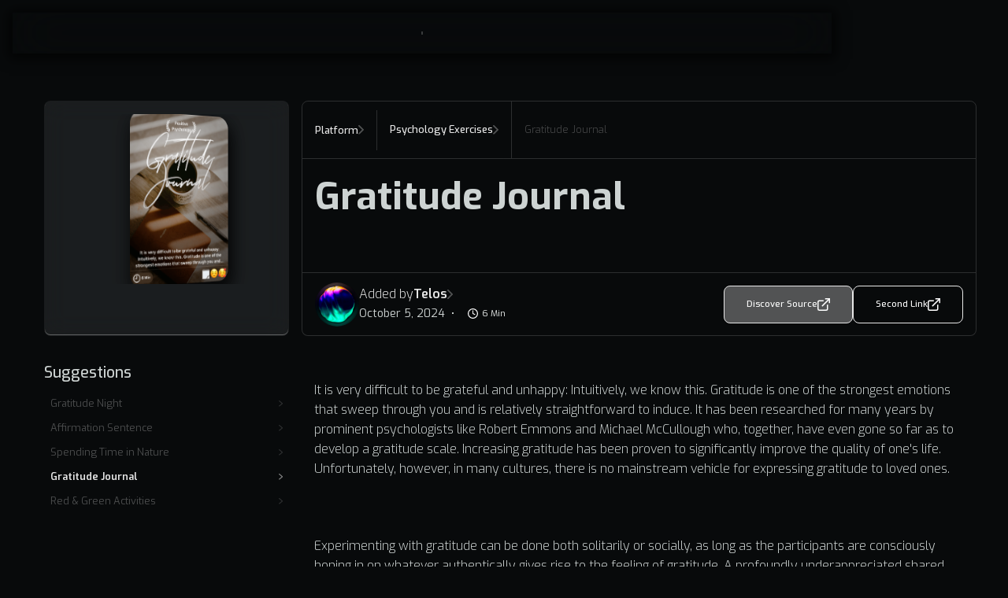

--- FILE ---
content_type: text/html; charset=utf-8
request_url: https://www.telos.guide/content/gratitude-journal
body_size: 9672
content:
<!DOCTYPE html><!-- This site was created in Webflow. https://webflow.com --><!-- Last Published: Tue Dec 23 2025 05:58:09 GMT+0000 (Coordinated Universal Time) --><html data-wf-domain="www.telos.guide" data-wf-page="6380d57bf200115ab410b119" data-wf-site="637e79822c9acc271e04f632" lang="en" data-wf-collection="6380d57bf20011c4dd10ae2c" data-wf-item-slug="gratitude-journal"><head><meta charset="utf-8"/><title>Gratitude Journal</title><meta content="It is very difficult to be grateful and unhappy: Intuitively, we know this. Gratitude is one of the strongest emotions that sweep through you and is relatively straightforward to induce. It has been researched for many years by prominent psychologists like Robert Emmons and Michael McCullough who, together, have even gone so far as to develop a gratitude scale. Increasing gratitude has been proven to significantly improve the quality of one&#x27;s life. Unfortunately, however, in many cultures, there is no mainstream vehicle for expressing gratitude to loved ones." name="description"/><meta content="Gratitude Journal" property="og:title"/><meta content="It is very difficult to be grateful and unhappy: Intuitively, we know this. Gratitude is one of the strongest emotions that sweep through you and is relatively straightforward to induce. It has been researched for many years by prominent psychologists like Robert Emmons and Michael McCullough who, together, have even gone so far as to develop a gratitude scale. Increasing gratitude has been proven to significantly improve the quality of one&#x27;s life. Unfortunately, however, in many cultures, there is no mainstream vehicle for expressing gratitude to loved ones." property="og:description"/><meta content="Gratitude Journal" property="twitter:title"/><meta content="It is very difficult to be grateful and unhappy: Intuitively, we know this. Gratitude is one of the strongest emotions that sweep through you and is relatively straightforward to induce. It has been researched for many years by prominent psychologists like Robert Emmons and Michael McCullough who, together, have even gone so far as to develop a gratitude scale. Increasing gratitude has been proven to significantly improve the quality of one&#x27;s life. Unfortunately, however, in many cultures, there is no mainstream vehicle for expressing gratitude to loved ones." property="twitter:description"/><meta property="og:type" content="website"/><meta content="summary_large_image" name="twitter:card"/><meta content="width=device-width, initial-scale=1" name="viewport"/><meta content="IBqRCRnT_zQtdjN8US6ZxPPBSLOvduKMa-ulGT1d2Ek" name="google-site-verification"/><meta content="Webflow" name="generator"/><link href="https://cdn.prod.website-files.com/637e79822c9acc271e04f632/css/telosguide.webflow.shared.2056ec9af.css" rel="stylesheet" type="text/css"/><link href="https://fonts.googleapis.com" rel="preconnect"/><link href="https://fonts.gstatic.com" rel="preconnect" crossorigin="anonymous"/><script src="https://ajax.googleapis.com/ajax/libs/webfont/1.6.26/webfont.js" type="text/javascript"></script><script type="text/javascript">WebFont.load({  google: {    families: ["Exo:100,100italic,200,200italic,300,300italic,400,400italic,500,500italic,600,600italic,700,700italic,800,800italic,900,900italic","Open Sans:300,300italic,400,400italic,600,600italic,700,700italic,800,800italic","PT Sans:400,400italic,700,700italic","Montserrat:100,100italic,200,200italic,300,300italic,400,400italic,500,500italic,600,600italic,700,700italic,800,800italic,900,900italic","PT Sans Caption:regular,700","PT Sans Narrow:regular","PT Mono:regular","PT Sans Narrow:regular","Comfortaa:300,regular,500,600,700","Staatliches:regular","Bayon:regular","Poppins:100,200,300,regular,500,600,700,800,900","EB Garamond:regular,500,600,700","Caveat:regular,500,600"]  }});</script><script type="text/javascript">!function(o,c){var n=c.documentElement,t=" w-mod-";n.className+=t+"js",("ontouchstart"in o||o.DocumentTouch&&c instanceof DocumentTouch)&&(n.className+=t+"touch")}(window,document);</script><link href="https://cdn.prod.website-files.com/637e79822c9acc271e04f632/6605e8d90a9f1351c50f802d_32x.png" rel="shortcut icon" type="image/x-icon"/><link href="https://cdn.prod.website-files.com/637e79822c9acc271e04f632/6605e8dd1c211547ad97c515_256x.png" rel="apple-touch-icon"/><link href="https://www.telosguide.com//content/gratitude-journal" rel="canonical"/><script async="" src="https://www.googletagmanager.com/gtag/js?id=G-WNX11JFNRT"></script><script type="text/javascript">window.dataLayer = window.dataLayer || [];function gtag(){dataLayer.push(arguments);}gtag('js', new Date());gtag('config', 'G-WNX11JFNRT', {'anonymize_ip': false});</script><!-- Google Tag Manager -->
<script>(function(w,d,s,l,i){w[l]=w[l]||[];w[l].push({'gtm.start':
new Date().getTime(),event:'gtm.js'});var f=d.getElementsByTagName(s)[0],
j=d.createElement(s),dl=l!='dataLayer'?'&l='+l:'';j.async=true;j.src=
'https://www.googletagmanager.com/gtm.js?id='+i+dl;f.parentNode.insertBefore(j,f);
})(window,document,'script','dataLayer','GTM-PR3HH35');</script>
<!-- End Google Tag Manager -->

<!-- Flowbase Booster [Text Reveal] --> 
<script src="https://cdn.jsdelivr.net/npm/@flowbase-co/boosters-gsap-text-reveal@1/dist/gsap-text-reveal.min.js" type="text/javascript"></script> 
<script src="https://cdn.jsdelivr.net/npm/@flowbase-co/boosters-gsap@3/dist/gsap.min.js" type="text/javascript"></script>

<style>
.text-reveal {
    display: inline-block;
}

.text-reveal .letter {
    display: inline-block;
    opacity: 0;
    transform: translateY(10px);
    filter: blur(15px);
    animation: letterReveal 0.700s cubic-bezier(0.19, 1, 0.22, 1) forwards;
    animation-delay: 2s;
}

.text-reveal .space {
    display: inline-block;
    width: 0.25em;
}

@keyframes letterReveal {
    0% {
        opacity: 0;
        transform: translateY(10px);
        filter: blur(15px);
    }
    100% {
        opacity: 1;
        transform: translateY(0);
        filter: blur(0);
    }
}
</style><script src="https://cdn.jsdelivr.net/npm/@flowbase-co/boosters-gsap-text-highlight@1.0.5/dist/gsap-text-highlight.js" type="text/javascript" integrity="sha384-m4EUI085F7J0rlXgBFHcGyyWw4w56X55grQZ9p1ZglmKBUOYmL9aLnltGCAn97sc" crossorigin="anonymous"></script><script src="https://cdn.jsdelivr.net/npm/@flowbase-co/boosters-gsap@3.12.7/dist/gsap.js" type="text/javascript" integrity="sha384-ix00rBrixOkNXXSFGDLKF65HUUk2HI2uu2A/8jkEdP8bdb6/3GrREjdoMSI/Wr6i" crossorigin="anonymous"></script><script src="https://cdn.jsdelivr.net/npm/@flowbase-co/boosters-gsap-text-reveal@1.0.4/dist/gsap-text-reveal.js" type="text/javascript" integrity="sha384-tjP0YVRLeOKgBMvfr+SHrQ/7lwkfRYHkUw8DdhQk2PbvjhyhD1h7Mha5xhoyOGuh" crossorigin="anonymous"></script><script src="https://cdn.jsdelivr.net/npm/@flowbase-co/boosters-tab-rotation-webflow@1.2.0/dist/tab-rotation.min.js" type="text/javascript" integrity="sha384-dV839cpQKobhn/9mz/nxayksjDmSGN5bTAj3lTaSbuA/Zj446VEWIpWwK6vWD9Sn" crossorigin="anonymous"></script></head><body class="main-body blog"><div class="moving-background"><div class="div-block-167"><img src="https://cdn.prod.website-files.com/637e79822c9acc271e04f632/638e3062dca18a03a8973f15_%2302%20Flame-78-min.png" loading="eager" width="1122" sizes="100vw" alt="" srcset="https://cdn.prod.website-files.com/637e79822c9acc271e04f632/638e3062dca18a03a8973f15_%2302%20Flame-78-min-p-500.png 500w, https://cdn.prod.website-files.com/637e79822c9acc271e04f632/638e3062dca18a03a8973f15_%2302%20Flame-78-min-p-800.png 800w, https://cdn.prod.website-files.com/637e79822c9acc271e04f632/638e3062dca18a03a8973f15_%2302%20Flame-78-min-p-1080.png 1080w, https://cdn.prod.website-files.com/637e79822c9acc271e04f632/638e3062dca18a03a8973f15_%2302%20Flame-78-min-p-1600.png 1600w, https://cdn.prod.website-files.com/637e79822c9acc271e04f632/638e3062dca18a03a8973f15_%2302%20Flame-78-min.png 1850w" class="hero-image smaller"/><div class="darkening-layer-15"></div></div></div><div class="navigator-bar"><div class="rl-container-medium navigation"><nav class="m-nav-overlay"><div class="darkening-50 no-touch-navigation"></div><div class="m-nav-content"><ul role="list" class="m-nav-list w-list-unstyled"><li class="m-nav-link-item"><div class="w-layout-vflex nav-link"><div class="round-white large"><div class="number-chapter large navigation">1</div></div><a href="/" class="nav-link-text">Social Dilemma</a></div></li><li class="m-nav-link-item"><div class="w-layout-vflex nav-link"><div class="round-white large"><div class="number-chapter large navigation">2</div></div><a href="/purpose" class="nav-link-text">Purpose</a></div></li><li class="m-nav-link-item"><div class="w-layout-vflex nav-link"><div class="round-white large"><div class="number-chapter large navigation">3</div></div><a href="/milestones" class="nav-link-text">Milestones</a></div></li></ul></div></nav><div class="bakchround-blur"><div class="darkening-50"></div><div class="glass-border square"></div><div class="nav-content"><div class="hide-mobile-extra"><div class="mobile-appear"><a href="/" class="icon-logo w-inline-block"><div class="div-block-104"><div class="div-block-3329"></div><img src="https://cdn.prod.website-files.com/637e79822c9acc271e04f632/691d64b7b911d0a678d4f37b_Telos_AppIcon_1024px_MK2_Transparant-min.png" loading="lazy" width="Auto" sizes="100vw" alt="" srcset="https://cdn.prod.website-files.com/637e79822c9acc271e04f632/691d64b7b911d0a678d4f37b_Telos_AppIcon_1024px_MK2_Transparant-min-p-500.png 500w, https://cdn.prod.website-files.com/637e79822c9acc271e04f632/691d64b7b911d0a678d4f37b_Telos_AppIcon_1024px_MK2_Transparant-min-p-800.png 800w, https://cdn.prod.website-files.com/637e79822c9acc271e04f632/691d64b7b911d0a678d4f37b_Telos_AppIcon_1024px_MK2_Transparant-min-p-1080.png 1080w, https://cdn.prod.website-files.com/637e79822c9acc271e04f632/691d64b7b911d0a678d4f37b_Telos_AppIcon_1024px_MK2_Transparant-min-p-1600.png 1600w, https://cdn.prod.website-files.com/637e79822c9acc271e04f632/691d64b7b911d0a678d4f37b_Telos_AppIcon_1024px_MK2_Transparant-min.png 2048w" class="telos-logo-final"/></div></a><a href="/" class="telos-logo-block w-inline-block"><div class="telos-text-logo"><img src="https://cdn.prod.website-files.com/637e79822c9acc271e04f632/68de1f6e9a0fdd21c3909d6d_Telos.svg" loading="eager" width="114" alt="" class="telos-font"/></div></a><a href="#" class="menu-button-core w-inline-block"><div class="hamburger"><div class="mobile-burger-line-2 _1"></div><div class="mobile-burger-line-absolute"></div><div class="mobile-burger-line-2 _3"></div></div></a></div></div><div id="w-node-_0030954e-0106-3d84-790c-ef76c2b76819-85e84280" data-w-id="0030954e-0106-3d84-790c-ef76c2b76819" class="telos-logo-nav"><div class="glass-border square r"></div><a href="/" class="icon-logo w-inline-block"><div class="div-block-104"><div class="div-block-3329"></div><img src="https://cdn.prod.website-files.com/637e79822c9acc271e04f632/691d64b7b911d0a678d4f37b_Telos_AppIcon_1024px_MK2_Transparant-min.png" loading="lazy" width="Auto" sizes="100vw" alt="" srcset="https://cdn.prod.website-files.com/637e79822c9acc271e04f632/691d64b7b911d0a678d4f37b_Telos_AppIcon_1024px_MK2_Transparant-min-p-500.png 500w, https://cdn.prod.website-files.com/637e79822c9acc271e04f632/691d64b7b911d0a678d4f37b_Telos_AppIcon_1024px_MK2_Transparant-min-p-800.png 800w, https://cdn.prod.website-files.com/637e79822c9acc271e04f632/691d64b7b911d0a678d4f37b_Telos_AppIcon_1024px_MK2_Transparant-min-p-1080.png 1080w, https://cdn.prod.website-files.com/637e79822c9acc271e04f632/691d64b7b911d0a678d4f37b_Telos_AppIcon_1024px_MK2_Transparant-min-p-1600.png 1600w, https://cdn.prod.website-files.com/637e79822c9acc271e04f632/691d64b7b911d0a678d4f37b_Telos_AppIcon_1024px_MK2_Transparant-min.png 2048w" class="telos-logo-final"/></div></a><a href="/" class="telos-logo-block w-inline-block"><div class="telos-text-logo"><img src="https://cdn.prod.website-files.com/637e79822c9acc271e04f632/68de1f6e9a0fdd21c3909d6d_Telos.svg" loading="eager" width="114" alt="" class="telos-font"/></div></a></div><div class="desktop-pages"><a href="/" class="underline-link w-inline-block"><div class="hover-line"><div class="hover-line-fill"></div></div><div class="sub-section-line"><div class="navigation-text"><div class="round-white"><div class="number-chapter">1</div></div><div class="page-name">Social Dilemma</div></div></div><div class="timeline-border"></div></a><a href="/purpose" class="underline-link w-inline-block"><div class="hover-line-fill"></div><div class="sub-section-line"><div class="navigation-text"><div class="hover-line"></div><div class="round-white"><div class="number-chapter">2</div></div><div class="page-name">purpose</div></div></div><div class="timeline-border"></div></a><a href="/milestones" class="underline-link w-inline-block"><div class="hover-line"><div class="hover-line-fill"></div></div><div class="sub-section-line"><div class="navigation-text"><div class="round-white"><div class="number-chapter">3</div></div><div class="page-name">milestones</div></div></div><div class="timeline-border"></div></a></div></div></div></div></div><div class="rl-container-large top-padding"><div class="in-depth-page-grid"><div id="w-node-b043c28f-ee3b-ebb7-87b9-63c80834135f-b410b119" class="grit-border-block-smaller-copy side-navigator"><div data-w-id="5c317cd4-49a1-7876-ef1c-105c09dce39b" class="collection-item-blog surface slide blog-version"><a href="#" class="content-link-surface w-inline-block"><div class="noise-overlay"></div><div class="centering-cover-image blog-version"><div class="relative-div-block blog-version"><div class="visual-representation card blog-version"><div class="highlight"></div><img src="https://cdn.prod.website-files.com/637e79822c9accc8a604f660/639739a99d7267e14080dad8_637f96054e5809a7c4ded5ae_2-min.png" loading="eager" alt="" class="cover-art"/></div></div></div></a></div></div><div id="w-node-afc08a49-1a15-5335-2c8f-0298b8f4ac98-b410b119" class="page-heading-overview"><div id="w-node-f827e121-f137-cf87-c7a5-5373ce7d3ef6-b410b119" class="grit-border-block-smaller top-section no-inner-margin max-2rem"><a href="/peripheralfolder/library" class="filer w-inline-block"><div class="heading-structure rl-text-style-medium">Platform</div><img src="https://cdn.prod.website-files.com/637e79822c9acc271e04f632/63834487e66361c7a62b7c35_chevron-right.svg" loading="lazy" width="7" alt="" class="image-62"/></a><div class="w-dyn-list"><div role="list" class="w-dyn-items"><div role="listitem" class="filer w-dyn-item"><h5 class="heading-structure">Psychology Exercises</h5><img src="https://cdn.prod.website-files.com/637e79822c9acc271e04f632/63834487e66361c7a62b7c35_chevron-right.svg" loading="lazy" width="7" alt="" class="image-62"/></div></div></div><div class="heading-structure text-style-muted-2-0 current-page">Gratitude Journal</div></div><div><div id="w-node-_5cd2942f-ddd0-3c41-f1e1-ca073e33d717-b410b119" class="fn-column-2 text-color-white"><div class="blog-top-section"><div class="grit-border-block-smaller top-section right-bottem"><h2 class="heading-13">Gratitude Journal</h2></div><div class="grit-border-block-smaller navigation max-2-rem"><div class="rl_blogpost1_author-wrapper"><div class="rl_blogpost1_author-image-wrapper"><img loading="lazy" alt="" src="https://cdn.prod.website-files.com/637e79822c9accc8a604f660/639739a799ba0d21e045c0da_63812019062538236be61d56_83%252C5pt%25403x-min.png" class="rl_blogpost1_author-image"/><a href="/accounts/telos" class="link-block-13 w-inline-block"></a></div><div class="rl_blogpost1_details-wrapper"><div class="div-block-141"><div class="rl_blogpost1_author-text"><span class="text-span-14">Added by</span></div><a href="/accounts/telos" class="link-block-14 w-inline-block"><div class="rl_blogpost1_author-text">Telos</div></a><img src="https://cdn.prod.website-files.com/637e79822c9acc271e04f632/63834487e66361c7a62b7c35_chevron-right.svg" loading="lazy" width="7" alt="" class="image-62"/></div><div class="rl_blogpost1_date-wrapper"><div class="rl-text-style-small-3">October 5, 2024</div><div class="rl_blogpost1_text-divider">•</div><div class="length"><img src="https://cdn.prod.website-files.com/637e79822c9acc271e04f632/6388f16649ff8d0556e81349_clock.svg" loading="lazy" width="17" alt="" class="clock"/><div class="duration">6 Min</div></div></div></div></div><div class="div-block-161"><a href="#" class="button-7 is-button-large white-version w-inline-block"><div class="skip">Discover Source</div><img src="https://cdn.prod.website-files.com/637e79822c9acc271e04f632/63910a187666406781e9e814_external-link.svg" loading="lazy" alt="" class="image-72"/></a><a href="#" class="button-secondary is-button-large white height-set w-inline-block"><div class="skip">Second Link</div><img src="https://cdn.prod.website-files.com/637e79822c9acc271e04f632/63910a187666406781e9e814_external-link.svg" loading="lazy" alt="" class="image-72"/></a></div></div></div></div></div></div><div class="div-block-145"><div class="div-block-146"><h3 class="heading-14">Suggestions</h3><div><div class="w-dyn-list"><div role="list" class="w-dyn-items"><div data-w-id="f526c34b-5927-f31e-93cb-f1c3b60d393f" role="listitem" class="navigation-grit w-dyn-item"><a href="/content/gratitude-night" class="collection-item-4 w-inline-block"><div class="navigation-bulletons">Gratitude Night</div><img src="https://cdn.prod.website-files.com/637e79822c9acc271e04f632/63834487e66361c7a62b7c35_chevron-right.svg" loading="lazy" style="-webkit-transform:translate3d(0rem, 0, 0) scale3d(1, 1, 1) rotateX(0) rotateY(0) rotateZ(0) skew(0, 0);-moz-transform:translate3d(0rem, 0, 0) scale3d(1, 1, 1) rotateX(0) rotateY(0) rotateZ(0) skew(0, 0);-ms-transform:translate3d(0rem, 0, 0) scale3d(1, 1, 1) rotateX(0) rotateY(0) rotateZ(0) skew(0, 0);transform:translate3d(0rem, 0, 0) scale3d(1, 1, 1) rotateX(0) rotateY(0) rotateZ(0) skew(0, 0)" alt="" class="chevron-white-right"/></a></div><div data-w-id="f526c34b-5927-f31e-93cb-f1c3b60d393f" role="listitem" class="navigation-grit w-dyn-item"><a href="/content/affirmation-sentence" class="collection-item-4 w-inline-block"><div class="navigation-bulletons">Affirmation Sentence</div><img src="https://cdn.prod.website-files.com/637e79822c9acc271e04f632/63834487e66361c7a62b7c35_chevron-right.svg" loading="lazy" style="-webkit-transform:translate3d(0rem, 0, 0) scale3d(1, 1, 1) rotateX(0) rotateY(0) rotateZ(0) skew(0, 0);-moz-transform:translate3d(0rem, 0, 0) scale3d(1, 1, 1) rotateX(0) rotateY(0) rotateZ(0) skew(0, 0);-ms-transform:translate3d(0rem, 0, 0) scale3d(1, 1, 1) rotateX(0) rotateY(0) rotateZ(0) skew(0, 0);transform:translate3d(0rem, 0, 0) scale3d(1, 1, 1) rotateX(0) rotateY(0) rotateZ(0) skew(0, 0)" alt="" class="chevron-white-right"/></a></div><div data-w-id="f526c34b-5927-f31e-93cb-f1c3b60d393f" role="listitem" class="navigation-grit w-dyn-item"><a href="/content/spending-time-in-nature" class="collection-item-4 w-inline-block"><div class="navigation-bulletons">Spending Time in Nature</div><img src="https://cdn.prod.website-files.com/637e79822c9acc271e04f632/63834487e66361c7a62b7c35_chevron-right.svg" loading="lazy" style="-webkit-transform:translate3d(0rem, 0, 0) scale3d(1, 1, 1) rotateX(0) rotateY(0) rotateZ(0) skew(0, 0);-moz-transform:translate3d(0rem, 0, 0) scale3d(1, 1, 1) rotateX(0) rotateY(0) rotateZ(0) skew(0, 0);-ms-transform:translate3d(0rem, 0, 0) scale3d(1, 1, 1) rotateX(0) rotateY(0) rotateZ(0) skew(0, 0);transform:translate3d(0rem, 0, 0) scale3d(1, 1, 1) rotateX(0) rotateY(0) rotateZ(0) skew(0, 0)" alt="" class="chevron-white-right"/></a></div><div data-w-id="f526c34b-5927-f31e-93cb-f1c3b60d393f" role="listitem" class="navigation-grit w-dyn-item"><a href="/content/gratitude-journal" aria-current="page" class="collection-item-4 w-inline-block w--current"><div class="navigation-bulletons">Gratitude Journal</div><img src="https://cdn.prod.website-files.com/637e79822c9acc271e04f632/63834487e66361c7a62b7c35_chevron-right.svg" loading="lazy" style="-webkit-transform:translate3d(0rem, 0, 0) scale3d(1, 1, 1) rotateX(0) rotateY(0) rotateZ(0) skew(0, 0);-moz-transform:translate3d(0rem, 0, 0) scale3d(1, 1, 1) rotateX(0) rotateY(0) rotateZ(0) skew(0, 0);-ms-transform:translate3d(0rem, 0, 0) scale3d(1, 1, 1) rotateX(0) rotateY(0) rotateZ(0) skew(0, 0);transform:translate3d(0rem, 0, 0) scale3d(1, 1, 1) rotateX(0) rotateY(0) rotateZ(0) skew(0, 0)" alt="" class="chevron-white-right"/></a></div><div data-w-id="f526c34b-5927-f31e-93cb-f1c3b60d393f" role="listitem" class="navigation-grit w-dyn-item"><a href="/content/red-green-activities" class="collection-item-4 w-inline-block"><div class="navigation-bulletons">Red &amp; Green Activities</div><img src="https://cdn.prod.website-files.com/637e79822c9acc271e04f632/63834487e66361c7a62b7c35_chevron-right.svg" loading="lazy" style="-webkit-transform:translate3d(0rem, 0, 0) scale3d(1, 1, 1) rotateX(0) rotateY(0) rotateZ(0) skew(0, 0);-moz-transform:translate3d(0rem, 0, 0) scale3d(1, 1, 1) rotateX(0) rotateY(0) rotateZ(0) skew(0, 0);-ms-transform:translate3d(0rem, 0, 0) scale3d(1, 1, 1) rotateX(0) rotateY(0) rotateZ(0) skew(0, 0);transform:translate3d(0rem, 0, 0) scale3d(1, 1, 1) rotateX(0) rotateY(0) rotateZ(0) skew(0, 0)" alt="" class="chevron-white-right"/></a></div></div></div><div class="div-block-162"><div class="w-layout-grid rl_blogpost1_share"><a href="#" class="rl_blogpost1_social-link w-inline-block"><div class="rl_blogpost1_social-icon w-embed"><svg width="24" height="24" viewBox="0 0 24 24" fill="none" xmlns="http://www.w3.org/2000/svg">
<path fill-rule="evenodd" clip-rule="evenodd" d="M20.9999 7.66008V8.00008C21.0007 9.06616 20.576 10.0885 19.8199 10.84L16.9999 13.67C16.4738 14.1911 15.6261 14.1911 15.1 13.67L15 13.56C14.8094 13.3656 14.8094 13.0544 15 12.86L18.4399 9.42006C18.807 9.03938 19.0083 8.52883 18.9999 8.00008V7.66008C19.0003 7.12705 18.788 6.61589 18.4099 6.2401L17.7599 5.59011C17.3841 5.21207 16.873 4.99969 16.3399 5.00011H15.9999C15.4669 4.99969 14.9558 5.21207 14.58 5.59011L11.14 9.00007C10.9456 9.19064 10.6344 9.19064 10.44 9.00007L10.33 8.89007C9.8089 8.36394 9.8089 7.51623 10.33 6.99009L13.16 4.15012C13.9165 3.40505 14.9382 2.99133 15.9999 3.00014H16.3399C17.4011 2.9993 18.4191 3.42018 19.1699 4.17012L19.8299 4.83012C20.5798 5.5809 21.0007 6.59891 20.9999 7.66008ZM8.64993 13.94L13.9399 8.65008C14.0338 8.55543 14.1616 8.50218 14.2949 8.50218C14.4282 8.50218 14.556 8.55543 14.6499 8.65008L15.3499 9.35007C15.4445 9.44395 15.4978 9.57175 15.4978 9.70507C15.4978 9.83839 15.4445 9.96618 15.3499 10.0601L10.0599 15.35C9.96604 15.4447 9.83824 15.4979 9.70492 15.4979C9.57161 15.4979 9.44381 15.4447 9.34993 15.35L8.64993 14.65C8.55528 14.5561 8.50204 14.4283 8.50204 14.295C8.50204 14.1617 8.55528 14.0339 8.64993 13.94ZM13.5599 15C13.3655 14.8094 13.0543 14.8094 12.8599 15L9.42993 18.41C9.0517 18.7905 8.53645 19.003 7.99995 18.9999H7.65995C7.12691 19.0004 6.61576 18.788 6.23997 18.41L5.58997 17.76C5.21194 17.3842 4.99956 16.873 4.99998 16.34V16C4.99956 15.4669 5.21194 14.9558 5.58997 14.58L9.00993 11.14C9.2005 10.9456 9.2005 10.6345 9.00993 10.44L8.89993 10.33C8.3738 9.80894 7.52609 9.80894 6.99996 10.33L4.17999 13.16C3.42392 13.9116 2.99916 14.9339 3 16V16.35C3.00182 17.4077 3.42249 18.4216 4.16999 19.1699L4.82998 19.8299C5.58076 20.5799 6.59878 21.0008 7.65995 20.9999H7.99995C9.05338 21.0061 10.0667 20.5964 10.8199 19.8599L13.6699 17.01C14.191 16.4838 14.191 15.6361 13.6699 15.11L13.5599 15Z" fill="CurrentColor"/>
</svg></div></a><a href="#" class="rl_blogpost1_social-link w-inline-block"><div class="rl_blogpost1_social-icon w-embed"><svg width="24" height="24" viewBox="0 0 24 24" fill="none" xmlns="http://www.w3.org/2000/svg">
<path fill-rule="evenodd" clip-rule="evenodd" d="M5 3H19C20.1046 3 21 3.89543 21 5V19C21 20.1046 20.1046 21 19 21H5C3.89543 21 3 20.1046 3 19V5C3 3.89543 3.89543 3 5 3ZM8 18C8.27614 18 8.5 17.7761 8.5 17.5V10.5C8.5 10.2239 8.27614 10 8 10H6.5C6.22386 10 6 10.2239 6 10.5V17.5C6 17.7761 6.22386 18 6.5 18H8ZM7.25 9C6.42157 9 5.75 8.32843 5.75 7.5C5.75 6.67157 6.42157 6 7.25 6C8.07843 6 8.75 6.67157 8.75 7.5C8.75 8.32843 8.07843 9 7.25 9ZM17.5 18C17.7761 18 18 17.7761 18 17.5V12.9C18.0325 11.3108 16.8576 9.95452 15.28 9.76C14.177 9.65925 13.1083 10.1744 12.5 11.1V10.5C12.5 10.2239 12.2761 10 12 10H10.5C10.2239 10 10 10.2239 10 10.5V17.5C10 17.7761 10.2239 18 10.5 18H12C12.2761 18 12.5 17.7761 12.5 17.5V13.75C12.5 12.9216 13.1716 12.25 14 12.25C14.8284 12.25 15.5 12.9216 15.5 13.75V17.5C15.5 17.7761 15.7239 18 16 18H17.5Z" fill="CurrentColor"/>
</svg></div></a><a href="#" class="rl_blogpost1_social-link w-inline-block"><div class="rl_blogpost1_social-icon w-embed"><svg width="24" height="24" viewBox="0 0 24 24" fill="none" xmlns="http://www.w3.org/2000/svg">
<path d="M20.9728 6.7174C20.5084 7.33692 19.947 7.87733 19.3103 8.31776C19.3103 8.47959 19.3103 8.64142 19.3103 8.81225C19.3154 11.7511 18.1415 14.5691 16.0518 16.6345C13.962 18.6999 11.1312 19.8399 8.19405 19.7989C6.49599 19.8046 4.81967 19.4169 3.29642 18.6661C3.21428 18.6302 3.16131 18.549 3.16162 18.4593V18.3604C3.16162 18.2313 3.26623 18.1267 3.39527 18.1267C5.06442 18.0716 6.67402 17.4929 7.99634 16.4724C6.48553 16.4419 5.12619 15.5469 4.5006 14.1707C4.46901 14.0956 4.47884 14.0093 4.52657 13.9432C4.57429 13.8771 4.653 13.8407 4.73425 13.8471C5.19342 13.8932 5.65718 13.8505 6.1002 13.7212C4.43239 13.375 3.17921 11.9904 2.99986 10.2957C2.99349 10.2144 3.02992 10.1357 3.096 10.0879C3.16207 10.0402 3.24824 10.0303 3.32338 10.062C3.77094 10.2595 4.25409 10.3635 4.74324 10.3676C3.28184 9.40846 2.65061 7.58405 3.20655 5.92622C3.26394 5.76513 3.40181 5.64612 3.5695 5.61294C3.73718 5.57975 3.90996 5.63728 4.02432 5.76439C5.99639 7.86325 8.70604 9.11396 11.5819 9.25279C11.5083 8.95885 11.4721 8.65676 11.4741 8.35372C11.501 6.76472 12.4842 5.34921 13.9634 4.76987C15.4425 4.19054 17.1249 4.56203 18.223 5.71044C18.9714 5.56785 19.695 5.31645 20.3707 4.96421C20.4202 4.93331 20.483 4.93331 20.5325 4.96421C20.5634 5.01373 20.5634 5.07652 20.5325 5.12604C20.2052 5.87552 19.6523 6.50412 18.9509 6.92419C19.5651 6.85296 20.1685 6.70807 20.7482 6.49264C20.797 6.45942 20.8611 6.45942 20.9099 6.49264C20.9508 6.51134 20.9814 6.54711 20.9935 6.59042C21.0056 6.63373 20.998 6.68018 20.9728 6.7174Z" fill="CurrentColor"/>
</svg></div></a><a href="#" class="rl_blogpost1_social-link w-inline-block"><div class="rl_blogpost1_social-icon w-embed"><svg width="24" height="24" viewBox="0 0 24 24" fill="none" xmlns="http://www.w3.org/2000/svg">
<path d="M16.5 6H13.5C12.9477 6 12.5 6.44772 12.5 7V10H16.5C16.6137 9.99748 16.7216 10.0504 16.7892 10.1419C16.8568 10.2334 16.8758 10.352 16.84 10.46L16.1 12.66C16.0318 12.8619 15.8431 12.9984 15.63 13H12.5V20.5C12.5 20.7761 12.2761 21 12 21H9.5C9.22386 21 9 20.7761 9 20.5V13H7.5C7.22386 13 7 12.7761 7 12.5V10.5C7 10.2239 7.22386 10 7.5 10H9V7C9 4.79086 10.7909 3 13 3H16.5C16.7761 3 17 3.22386 17 3.5V5.5C17 5.77614 16.7761 6 16.5 6Z" fill="CurrentColor"/>
</svg></div></a></div></div></div></div></div><div id="w-node-b3b6fd49-1f09-cfdb-d795-a156ac1c4da0-b410b119" class="div-block-3269"><div class="fn-rich-text w-richtext"><p>It is very difficult to be grateful and unhappy: Intuitively, we know this. Gratitude is one of the strongest emotions that sweep through you and is relatively straightforward to induce. It has been researched for many years by prominent psychologists like Robert Emmons and Michael McCullough who, together, have even gone so far as to develop a gratitude scale. Increasing gratitude has been proven to significantly improve the quality of one&#x27;s life. Unfortunately, however, in many cultures, there is no mainstream vehicle for expressing gratitude to loved ones.</p><p>‍</p><p>Experimenting with gratitude can be done both solitarily or socially, as long as the participants are consciously honing in on whatever authentically gives rise to the feeling of gratitude. A profoundly underappreciated shared activity is the Gratitude Night Challenge. For this exercise, you can find it as a stand-alone challenge in this app. This challenge continues with the solitary form, called the Gratitude Journal.</p></div></div></div></div><div data-w-id="afe2e307-9032-d619-c71c-cf99276b0731" class="footer"><div class="main-footer-block"><div class="soft-footer-rnrs"><img src="https://cdn.prod.website-files.com/637e79822c9acc271e04f632/661e6949628db09511f32b86_L.svg" loading="lazy" alt="" class="footer-corner l"/><img src="https://cdn.prod.website-files.com/637e79822c9acc271e04f632/661e69791bf1de03d8f8f526_R.svg" loading="lazy" alt="" class="footer-corner r"/></div><div class="mask-div"><div class="depth-effect-overlay"></div><div class="rl-container-medium _100-hiedght rotate"><div class="rl-padding-global"><div class="footer-body"><div class="container-medium footer-section"><div id="w-node-b053c4b0-052d-1114-022f-3d7ed33cfe92-276b0731" class="sign-up"><div class="text-style-muted-2-0"><h5 class="footer-headlines extra-margin">Get Early Access</h5></div><div class="signup-form_form-block w-form"><form id="wf-form-Beta-Sign-Up" name="wf-form-Beta-Sign-Up" data-name="Beta Sign-Up" redirect="/sign-up-success" data-redirect="/sign-up-success" method="get" class="signup-form_form" data-wf-page-id="6380d57bf200115ab410b119" data-wf-element-id="b053c4b0-052d-1114-022f-3d7ed33cfe97"><div id="w-node-b053c4b0-052d-1114-022f-3d7ed33cfe98-276b0731" class="div-block-204"><div class="opacity-overwrtire-blinker"><div class="blinking-pointer"></div></div><input class="form-input-2 is-footer main w-input" maxlength="256" name="Email-8" data-name="Email 8" placeholder="Enter email to get access to the beta" type="email" id="Email-8" required=""/><div class="confetti-button is-footer-form main"><div class="div-block-3246"><img alt="" loading="lazy" src="https://cdn.prod.website-files.com/637e79822c9acc271e04f632/64286e88f487590badb44cef_arrow_circle_right_FILL0_wght500_GRAD-25_opsz40.svg" class="image-84"/><div class="text-block-36">Sign Up</div><img alt="" loading="lazy" src="https://cdn.prod.website-files.com/637e79822c9acc271e04f632/642962b470b4df31384bdcf4_inbox_FILL0_wght500_GRAD-25_opsz40.svg" class="image-85"/></div><input type="submit" data-wait="Please wait..." class="submit-button-true w-button" value="CLAIM SPOT"/></div></div><div class="div-block-205"><div class="gify grey"></div><div class="blur grey"></div></div></form><div class="success-message-2 w-form-done"><div class="text-block-37">Thank you! Your submission has been received!</div></div><div class="error-message-2 w-form-fail"><div class="text-block-38">Oops! Something went wrong while submitting the form.</div></div></div></div><div id="w-node-_22c4fdd1-b753-2718-e69a-2134195eb87d-276b0731" class="w-layout-vflex flex-block-11"><div class="text-style-muted-2-0"><h5 class="footer-headlines">Business</h5></div><div class="pages-selection"><div id="w-node-_65fac267-b243-b7b2-4a00-17d5d1f64fd7-276b0731" class="bnn-fd-center-g1-g2-wrap-link-1-1"><a href="/peripheralfolder/peripheral/old-app-3" class="bnn-fd-center-g1-g2-link-1">Homepage</a></div><div id="w-node-_65fac267-b243-b7b2-4a00-17d5d1f64fda-276b0731" class="bnn-fd-center-g1-g2-wrap-link-1-1"><a href="/peripheralfolder/library" class="bnn-fd-center-g1-g2-link-1">Library</a></div><div id="w-node-_65fac267-b243-b7b2-4a00-17d5d1f64fdd-276b0731" class="bnn-fd-center-g1-g2-wrap-link-1-1"><a href="#" class="bnn-fd-center-g1-g2-link-1">Mission</a></div></div></div><div id="w-node-_2c0c3f27-d409-368e-4892-8824673164f3-276b0731" class="w-layout-vflex flex-block-13"><div class="w-layout-vflex flex-block-12 hide"><div class="text-style-muted-2-0"><h5 class="footer-headlines">Socials</h5></div><div class="pages-selection"><div id="w-node-_99669cd8-4cea-bae0-f4af-985e79b28fb8-276b0731" class="bnn-fd-center-g1-g2-wrap-link-1-1"><a href="https://discord.gg/gQvZkS4YEf" target="_blank" class="bnn-fd-center-g1-g2-link-1">Discord</a></div></div></div><div class="w-layout-vflex flex-block-12"><div class="text-style-muted-2-0"><h5 class="footer-headlines">Business</h5></div><div class="pages-selection"><div id="w-node-_58379446-fe7e-72ba-b5f2-2e3ee24e93cc-276b0731" class="bnn-fd-center-g1-g2-wrap-link-1-1"><a href="/general/media" class="bnn-fd-center-g1-g2-link-1">Media Assets</a></div><div id="w-node-_58379446-fe7e-72ba-b5f2-2e3ee24e93cf-276b0731" class="bnn-fd-center-g1-g2-wrap-link-1-1"><a href="/legal/privacy" class="bnn-fd-center-g1-g2-link-1">Privacy Policies</a></div><div id="w-node-_58379446-fe7e-72ba-b5f2-2e3ee24e93d2-276b0731" class="bnn-fd-center-g1-g2-wrap-link-1-1"><a href="/legal/consumer-terms" class="bnn-fd-center-g1-g2-link-1">Terms &amp; Conditions</a></div></div></div></div><div id="w-node-_8833e4a8-5fc4-e529-bf03-128570099544-276b0731" class="container-medium horizontal"><div class="telos-font-footer"></div><div class="seperation-line-blog-relative"></div><div class="div-block-3297"><div class="div-block-3298"><div class="text-block-27">© 2025 Telos Systems Inc. is a Delaware C Corporation. All rights reserved.</div><div class="w-layout-hflex flex-block-21"><a href="/legal/privacy" class="rl_footer3_legal-link">Privacy Policy</a><a href="/legal/consumer-terms" class="rl_footer3_legal-link">Terms of Service</a><div class="text-block-35">No 🍪!</div></div></div></div></div></div></div></div></div></div></div></div><script src="https://d3e54v103j8qbb.cloudfront.net/js/jquery-3.5.1.min.dc5e7f18c8.js?site=637e79822c9acc271e04f632" type="text/javascript" integrity="sha256-9/aliU8dGd2tb6OSsuzixeV4y/faTqgFtohetphbbj0=" crossorigin="anonymous"></script><script src="https://cdn.prod.website-files.com/637e79822c9acc271e04f632/js/webflow.schunk.e0c428ff9737f919.js" type="text/javascript"></script><script src="https://cdn.prod.website-files.com/637e79822c9acc271e04f632/js/webflow.schunk.1841cd19827d4209.js" type="text/javascript"></script><script src="https://cdn.prod.website-files.com/637e79822c9acc271e04f632/js/webflow.ac125e79.d7ac27688083344b.js" type="text/javascript"></script></body></html>

--- FILE ---
content_type: text/css
request_url: https://cdn.prod.website-files.com/637e79822c9acc271e04f632/css/telosguide.webflow.shared.2056ec9af.css
body_size: 119008
content:
html {
  -webkit-text-size-adjust: 100%;
  -ms-text-size-adjust: 100%;
  font-family: sans-serif;
}

body {
  margin: 0;
}

article, aside, details, figcaption, figure, footer, header, hgroup, main, menu, nav, section, summary {
  display: block;
}

audio, canvas, progress, video {
  vertical-align: baseline;
  display: inline-block;
}

audio:not([controls]) {
  height: 0;
  display: none;
}

[hidden], template {
  display: none;
}

a {
  background-color: #0000;
}

a:active, a:hover {
  outline: 0;
}

abbr[title] {
  border-bottom: 1px dotted;
}

b, strong {
  font-weight: bold;
}

dfn {
  font-style: italic;
}

h1 {
  margin: .67em 0;
  font-size: 2em;
}

mark {
  color: #000;
  background: #ff0;
}

small {
  font-size: 80%;
}

sub, sup {
  vertical-align: baseline;
  font-size: 75%;
  line-height: 0;
  position: relative;
}

sup {
  top: -.5em;
}

sub {
  bottom: -.25em;
}

img {
  border: 0;
}

svg:not(:root) {
  overflow: hidden;
}

hr {
  box-sizing: content-box;
  height: 0;
}

pre {
  overflow: auto;
}

code, kbd, pre, samp {
  font-family: monospace;
  font-size: 1em;
}

button, input, optgroup, select, textarea {
  color: inherit;
  font: inherit;
  margin: 0;
}

button {
  overflow: visible;
}

button, select {
  text-transform: none;
}

button, html input[type="button"], input[type="reset"] {
  -webkit-appearance: button;
  cursor: pointer;
}

button[disabled], html input[disabled] {
  cursor: default;
}

button::-moz-focus-inner, input::-moz-focus-inner {
  border: 0;
  padding: 0;
}

input {
  line-height: normal;
}

input[type="checkbox"], input[type="radio"] {
  box-sizing: border-box;
  padding: 0;
}

input[type="number"]::-webkit-inner-spin-button, input[type="number"]::-webkit-outer-spin-button {
  height: auto;
}

input[type="search"] {
  -webkit-appearance: none;
}

input[type="search"]::-webkit-search-cancel-button, input[type="search"]::-webkit-search-decoration {
  -webkit-appearance: none;
}

legend {
  border: 0;
  padding: 0;
}

textarea {
  overflow: auto;
}

optgroup {
  font-weight: bold;
}

table {
  border-collapse: collapse;
  border-spacing: 0;
}

td, th {
  padding: 0;
}

@font-face {
  font-family: webflow-icons;
  src: url("[data-uri]") format("truetype");
  font-weight: normal;
  font-style: normal;
}

[class^="w-icon-"], [class*=" w-icon-"] {
  speak: none;
  font-variant: normal;
  text-transform: none;
  -webkit-font-smoothing: antialiased;
  -moz-osx-font-smoothing: grayscale;
  font-style: normal;
  font-weight: normal;
  line-height: 1;
  font-family: webflow-icons !important;
}

.w-icon-slider-right:before {
  content: "";
}

.w-icon-slider-left:before {
  content: "";
}

.w-icon-nav-menu:before {
  content: "";
}

.w-icon-arrow-down:before, .w-icon-dropdown-toggle:before {
  content: "";
}

.w-icon-file-upload-remove:before {
  content: "";
}

.w-icon-file-upload-icon:before {
  content: "";
}

* {
  box-sizing: border-box;
}

html {
  height: 100%;
}

body {
  color: #333;
  background-color: #fff;
  min-height: 100%;
  margin: 0;
  font-family: Arial, sans-serif;
  font-size: 14px;
  line-height: 20px;
}

img {
  vertical-align: middle;
  max-width: 100%;
  display: inline-block;
}

html.w-mod-touch * {
  background-attachment: scroll !important;
}

.w-block {
  display: block;
}

.w-inline-block {
  max-width: 100%;
  display: inline-block;
}

.w-clearfix:before, .w-clearfix:after {
  content: " ";
  grid-area: 1 / 1 / 2 / 2;
  display: table;
}

.w-clearfix:after {
  clear: both;
}

.w-hidden {
  display: none;
}

.w-button {
  color: #fff;
  line-height: inherit;
  cursor: pointer;
  background-color: #3898ec;
  border: 0;
  border-radius: 0;
  padding: 9px 15px;
  text-decoration: none;
  display: inline-block;
}

input.w-button {
  -webkit-appearance: button;
}

html[data-w-dynpage] [data-w-cloak] {
  color: #0000 !important;
}

.w-code-block {
  margin: unset;
}

pre.w-code-block code {
  all: inherit;
}

.w-optimization {
  display: contents;
}

.w-webflow-badge, .w-webflow-badge > img {
  box-sizing: unset;
  width: unset;
  height: unset;
  max-height: unset;
  max-width: unset;
  min-height: unset;
  min-width: unset;
  margin: unset;
  padding: unset;
  float: unset;
  clear: unset;
  border: unset;
  border-radius: unset;
  background: unset;
  background-image: unset;
  background-position: unset;
  background-size: unset;
  background-repeat: unset;
  background-origin: unset;
  background-clip: unset;
  background-attachment: unset;
  background-color: unset;
  box-shadow: unset;
  transform: unset;
  direction: unset;
  font-family: unset;
  font-weight: unset;
  color: unset;
  font-size: unset;
  line-height: unset;
  font-style: unset;
  font-variant: unset;
  text-align: unset;
  letter-spacing: unset;
  -webkit-text-decoration: unset;
  text-decoration: unset;
  text-indent: unset;
  text-transform: unset;
  list-style-type: unset;
  text-shadow: unset;
  vertical-align: unset;
  cursor: unset;
  white-space: unset;
  word-break: unset;
  word-spacing: unset;
  word-wrap: unset;
  transition: unset;
}

.w-webflow-badge {
  white-space: nowrap;
  cursor: pointer;
  box-shadow: 0 0 0 1px #0000001a, 0 1px 3px #0000001a;
  visibility: visible !important;
  opacity: 1 !important;
  z-index: 2147483647 !important;
  color: #aaadb0 !important;
  overflow: unset !important;
  background-color: #fff !important;
  border-radius: 3px !important;
  width: auto !important;
  height: auto !important;
  margin: 0 !important;
  padding: 6px !important;
  font-size: 12px !important;
  line-height: 14px !important;
  text-decoration: none !important;
  display: inline-block !important;
  position: fixed !important;
  inset: auto 12px 12px auto !important;
  transform: none !important;
}

.w-webflow-badge > img {
  position: unset;
  visibility: unset !important;
  opacity: 1 !important;
  vertical-align: middle !important;
  display: inline-block !important;
}

h1, h2, h3, h4, h5, h6 {
  margin-bottom: 10px;
  font-weight: bold;
}

h1 {
  margin-top: 20px;
  font-size: 38px;
  line-height: 44px;
}

h2 {
  margin-top: 20px;
  font-size: 32px;
  line-height: 36px;
}

h3 {
  margin-top: 20px;
  font-size: 24px;
  line-height: 30px;
}

h4 {
  margin-top: 10px;
  font-size: 18px;
  line-height: 24px;
}

h5 {
  margin-top: 10px;
  font-size: 14px;
  line-height: 20px;
}

h6 {
  margin-top: 10px;
  font-size: 12px;
  line-height: 18px;
}

p {
  margin-top: 0;
  margin-bottom: 10px;
}

blockquote {
  border-left: 5px solid #e2e2e2;
  margin: 0 0 10px;
  padding: 10px 20px;
  font-size: 18px;
  line-height: 22px;
}

figure {
  margin: 0 0 10px;
}

figcaption {
  text-align: center;
  margin-top: 5px;
}

ul, ol {
  margin-top: 0;
  margin-bottom: 10px;
  padding-left: 40px;
}

.w-list-unstyled {
  padding-left: 0;
  list-style: none;
}

.w-embed:before, .w-embed:after {
  content: " ";
  grid-area: 1 / 1 / 2 / 2;
  display: table;
}

.w-embed:after {
  clear: both;
}

.w-video {
  width: 100%;
  padding: 0;
  position: relative;
}

.w-video iframe, .w-video object, .w-video embed {
  border: none;
  width: 100%;
  height: 100%;
  position: absolute;
  top: 0;
  left: 0;
}

fieldset {
  border: 0;
  margin: 0;
  padding: 0;
}

button, [type="button"], [type="reset"] {
  cursor: pointer;
  -webkit-appearance: button;
  border: 0;
}

.w-form {
  margin: 0 0 15px;
}

.w-form-done {
  text-align: center;
  background-color: #ddd;
  padding: 20px;
  display: none;
}

.w-form-fail {
  background-color: #ffdede;
  margin-top: 10px;
  padding: 10px;
  display: none;
}

label {
  margin-bottom: 5px;
  font-weight: bold;
  display: block;
}

.w-input, .w-select {
  color: #333;
  vertical-align: middle;
  background-color: #fff;
  border: 1px solid #ccc;
  width: 100%;
  height: 38px;
  margin-bottom: 10px;
  padding: 8px 12px;
  font-size: 14px;
  line-height: 1.42857;
  display: block;
}

.w-input::placeholder, .w-select::placeholder {
  color: #999;
}

.w-input:focus, .w-select:focus {
  border-color: #3898ec;
  outline: 0;
}

.w-input[disabled], .w-select[disabled], .w-input[readonly], .w-select[readonly], fieldset[disabled] .w-input, fieldset[disabled] .w-select {
  cursor: not-allowed;
}

.w-input[disabled]:not(.w-input-disabled), .w-select[disabled]:not(.w-input-disabled), .w-input[readonly], .w-select[readonly], fieldset[disabled]:not(.w-input-disabled) .w-input, fieldset[disabled]:not(.w-input-disabled) .w-select {
  background-color: #eee;
}

textarea.w-input, textarea.w-select {
  height: auto;
}

.w-select {
  background-color: #f3f3f3;
}

.w-select[multiple] {
  height: auto;
}

.w-form-label {
  cursor: pointer;
  margin-bottom: 0;
  font-weight: normal;
  display: inline-block;
}

.w-radio {
  margin-bottom: 5px;
  padding-left: 20px;
  display: block;
}

.w-radio:before, .w-radio:after {
  content: " ";
  grid-area: 1 / 1 / 2 / 2;
  display: table;
}

.w-radio:after {
  clear: both;
}

.w-radio-input {
  float: left;
  margin: 3px 0 0 -20px;
  line-height: normal;
}

.w-file-upload {
  margin-bottom: 10px;
  display: block;
}

.w-file-upload-input {
  opacity: 0;
  z-index: -100;
  width: .1px;
  height: .1px;
  position: absolute;
  overflow: hidden;
}

.w-file-upload-default, .w-file-upload-uploading, .w-file-upload-success {
  color: #333;
  display: inline-block;
}

.w-file-upload-error {
  margin-top: 10px;
  display: block;
}

.w-file-upload-default.w-hidden, .w-file-upload-uploading.w-hidden, .w-file-upload-error.w-hidden, .w-file-upload-success.w-hidden {
  display: none;
}

.w-file-upload-uploading-btn {
  cursor: pointer;
  background-color: #fafafa;
  border: 1px solid #ccc;
  margin: 0;
  padding: 8px 12px;
  font-size: 14px;
  font-weight: normal;
  display: flex;
}

.w-file-upload-file {
  background-color: #fafafa;
  border: 1px solid #ccc;
  flex-grow: 1;
  justify-content: space-between;
  margin: 0;
  padding: 8px 9px 8px 11px;
  display: flex;
}

.w-file-upload-file-name {
  font-size: 14px;
  font-weight: normal;
  display: block;
}

.w-file-remove-link {
  cursor: pointer;
  width: auto;
  height: auto;
  margin-top: 3px;
  margin-left: 10px;
  padding: 3px;
  display: block;
}

.w-icon-file-upload-remove {
  margin: auto;
  font-size: 10px;
}

.w-file-upload-error-msg {
  color: #ea384c;
  padding: 2px 0;
  display: inline-block;
}

.w-file-upload-info {
  padding: 0 12px;
  line-height: 38px;
  display: inline-block;
}

.w-file-upload-label {
  cursor: pointer;
  background-color: #fafafa;
  border: 1px solid #ccc;
  margin: 0;
  padding: 8px 12px;
  font-size: 14px;
  font-weight: normal;
  display: inline-block;
}

.w-icon-file-upload-icon, .w-icon-file-upload-uploading {
  width: 20px;
  margin-right: 8px;
  display: inline-block;
}

.w-icon-file-upload-uploading {
  height: 20px;
}

.w-container {
  max-width: 940px;
  margin-left: auto;
  margin-right: auto;
}

.w-container:before, .w-container:after {
  content: " ";
  grid-area: 1 / 1 / 2 / 2;
  display: table;
}

.w-container:after {
  clear: both;
}

.w-container .w-row {
  margin-left: -10px;
  margin-right: -10px;
}

.w-row:before, .w-row:after {
  content: " ";
  grid-area: 1 / 1 / 2 / 2;
  display: table;
}

.w-row:after {
  clear: both;
}

.w-row .w-row {
  margin-left: 0;
  margin-right: 0;
}

.w-col {
  float: left;
  width: 100%;
  min-height: 1px;
  padding-left: 10px;
  padding-right: 10px;
  position: relative;
}

.w-col .w-col {
  padding-left: 0;
  padding-right: 0;
}

.w-col-1 {
  width: 8.33333%;
}

.w-col-2 {
  width: 16.6667%;
}

.w-col-3 {
  width: 25%;
}

.w-col-4 {
  width: 33.3333%;
}

.w-col-5 {
  width: 41.6667%;
}

.w-col-6 {
  width: 50%;
}

.w-col-7 {
  width: 58.3333%;
}

.w-col-8 {
  width: 66.6667%;
}

.w-col-9 {
  width: 75%;
}

.w-col-10 {
  width: 83.3333%;
}

.w-col-11 {
  width: 91.6667%;
}

.w-col-12 {
  width: 100%;
}

.w-hidden-main {
  display: none !important;
}

@media screen and (max-width: 991px) {
  .w-container {
    max-width: 728px;
  }

  .w-hidden-main {
    display: inherit !important;
  }

  .w-hidden-medium {
    display: none !important;
  }

  .w-col-medium-1 {
    width: 8.33333%;
  }

  .w-col-medium-2 {
    width: 16.6667%;
  }

  .w-col-medium-3 {
    width: 25%;
  }

  .w-col-medium-4 {
    width: 33.3333%;
  }

  .w-col-medium-5 {
    width: 41.6667%;
  }

  .w-col-medium-6 {
    width: 50%;
  }

  .w-col-medium-7 {
    width: 58.3333%;
  }

  .w-col-medium-8 {
    width: 66.6667%;
  }

  .w-col-medium-9 {
    width: 75%;
  }

  .w-col-medium-10 {
    width: 83.3333%;
  }

  .w-col-medium-11 {
    width: 91.6667%;
  }

  .w-col-medium-12 {
    width: 100%;
  }

  .w-col-stack {
    width: 100%;
    left: auto;
    right: auto;
  }
}

@media screen and (max-width: 767px) {
  .w-hidden-main, .w-hidden-medium {
    display: inherit !important;
  }

  .w-hidden-small {
    display: none !important;
  }

  .w-row, .w-container .w-row {
    margin-left: 0;
    margin-right: 0;
  }

  .w-col {
    width: 100%;
    left: auto;
    right: auto;
  }

  .w-col-small-1 {
    width: 8.33333%;
  }

  .w-col-small-2 {
    width: 16.6667%;
  }

  .w-col-small-3 {
    width: 25%;
  }

  .w-col-small-4 {
    width: 33.3333%;
  }

  .w-col-small-5 {
    width: 41.6667%;
  }

  .w-col-small-6 {
    width: 50%;
  }

  .w-col-small-7 {
    width: 58.3333%;
  }

  .w-col-small-8 {
    width: 66.6667%;
  }

  .w-col-small-9 {
    width: 75%;
  }

  .w-col-small-10 {
    width: 83.3333%;
  }

  .w-col-small-11 {
    width: 91.6667%;
  }

  .w-col-small-12 {
    width: 100%;
  }
}

@media screen and (max-width: 479px) {
  .w-container {
    max-width: none;
  }

  .w-hidden-main, .w-hidden-medium, .w-hidden-small {
    display: inherit !important;
  }

  .w-hidden-tiny {
    display: none !important;
  }

  .w-col {
    width: 100%;
  }

  .w-col-tiny-1 {
    width: 8.33333%;
  }

  .w-col-tiny-2 {
    width: 16.6667%;
  }

  .w-col-tiny-3 {
    width: 25%;
  }

  .w-col-tiny-4 {
    width: 33.3333%;
  }

  .w-col-tiny-5 {
    width: 41.6667%;
  }

  .w-col-tiny-6 {
    width: 50%;
  }

  .w-col-tiny-7 {
    width: 58.3333%;
  }

  .w-col-tiny-8 {
    width: 66.6667%;
  }

  .w-col-tiny-9 {
    width: 75%;
  }

  .w-col-tiny-10 {
    width: 83.3333%;
  }

  .w-col-tiny-11 {
    width: 91.6667%;
  }

  .w-col-tiny-12 {
    width: 100%;
  }
}

.w-widget {
  position: relative;
}

.w-widget-map {
  width: 100%;
  height: 400px;
}

.w-widget-map label {
  width: auto;
  display: inline;
}

.w-widget-map img {
  max-width: inherit;
}

.w-widget-map .gm-style-iw {
  text-align: center;
}

.w-widget-map .gm-style-iw > button {
  display: none !important;
}

.w-widget-twitter {
  overflow: hidden;
}

.w-widget-twitter-count-shim {
  vertical-align: top;
  text-align: center;
  background: #fff;
  border: 1px solid #758696;
  border-radius: 3px;
  width: 28px;
  height: 20px;
  display: inline-block;
  position: relative;
}

.w-widget-twitter-count-shim * {
  pointer-events: none;
  -webkit-user-select: none;
  user-select: none;
}

.w-widget-twitter-count-shim .w-widget-twitter-count-inner {
  text-align: center;
  color: #999;
  font-family: serif;
  font-size: 15px;
  line-height: 12px;
  position: relative;
}

.w-widget-twitter-count-shim .w-widget-twitter-count-clear {
  display: block;
  position: relative;
}

.w-widget-twitter-count-shim.w--large {
  width: 36px;
  height: 28px;
}

.w-widget-twitter-count-shim.w--large .w-widget-twitter-count-inner {
  font-size: 18px;
  line-height: 18px;
}

.w-widget-twitter-count-shim:not(.w--vertical) {
  margin-left: 5px;
  margin-right: 8px;
}

.w-widget-twitter-count-shim:not(.w--vertical).w--large {
  margin-left: 6px;
}

.w-widget-twitter-count-shim:not(.w--vertical):before, .w-widget-twitter-count-shim:not(.w--vertical):after {
  content: " ";
  pointer-events: none;
  border: solid #0000;
  width: 0;
  height: 0;
  position: absolute;
  top: 50%;
  left: 0;
}

.w-widget-twitter-count-shim:not(.w--vertical):before {
  border-width: 4px;
  border-color: #75869600 #5d6c7b #75869600 #75869600;
  margin-top: -4px;
  margin-left: -9px;
}

.w-widget-twitter-count-shim:not(.w--vertical).w--large:before {
  border-width: 5px;
  margin-top: -5px;
  margin-left: -10px;
}

.w-widget-twitter-count-shim:not(.w--vertical):after {
  border-width: 4px;
  border-color: #fff0 #fff #fff0 #fff0;
  margin-top: -4px;
  margin-left: -8px;
}

.w-widget-twitter-count-shim:not(.w--vertical).w--large:after {
  border-width: 5px;
  margin-top: -5px;
  margin-left: -9px;
}

.w-widget-twitter-count-shim.w--vertical {
  width: 61px;
  height: 33px;
  margin-bottom: 8px;
}

.w-widget-twitter-count-shim.w--vertical:before, .w-widget-twitter-count-shim.w--vertical:after {
  content: " ";
  pointer-events: none;
  border: solid #0000;
  width: 0;
  height: 0;
  position: absolute;
  top: 100%;
  left: 50%;
}

.w-widget-twitter-count-shim.w--vertical:before {
  border-width: 5px;
  border-color: #5d6c7b #75869600 #75869600;
  margin-left: -5px;
}

.w-widget-twitter-count-shim.w--vertical:after {
  border-width: 4px;
  border-color: #fff #fff0 #fff0;
  margin-left: -4px;
}

.w-widget-twitter-count-shim.w--vertical .w-widget-twitter-count-inner {
  font-size: 18px;
  line-height: 22px;
}

.w-widget-twitter-count-shim.w--vertical.w--large {
  width: 76px;
}

.w-background-video {
  color: #fff;
  height: 500px;
  position: relative;
  overflow: hidden;
}

.w-background-video > video {
  object-fit: cover;
  z-index: -100;
  background-position: 50%;
  background-size: cover;
  width: 100%;
  height: 100%;
  margin: auto;
  position: absolute;
  inset: -100%;
}

.w-background-video > video::-webkit-media-controls-start-playback-button {
  -webkit-appearance: none;
  display: none !important;
}

.w-background-video--control {
  background-color: #0000;
  padding: 0;
  position: absolute;
  bottom: 1em;
  right: 1em;
}

.w-background-video--control > [hidden] {
  display: none !important;
}

.w-slider {
  text-align: center;
  clear: both;
  -webkit-tap-highlight-color: #0000;
  tap-highlight-color: #0000;
  background: #ddd;
  height: 300px;
  position: relative;
}

.w-slider-mask {
  z-index: 1;
  white-space: nowrap;
  height: 100%;
  display: block;
  position: relative;
  left: 0;
  right: 0;
  overflow: hidden;
}

.w-slide {
  vertical-align: top;
  white-space: normal;
  text-align: left;
  width: 100%;
  height: 100%;
  display: inline-block;
  position: relative;
}

.w-slider-nav {
  z-index: 2;
  text-align: center;
  -webkit-tap-highlight-color: #0000;
  tap-highlight-color: #0000;
  height: 40px;
  margin: auto;
  padding-top: 10px;
  position: absolute;
  inset: auto 0 0;
}

.w-slider-nav.w-round > div {
  border-radius: 100%;
}

.w-slider-nav.w-num > div {
  font-size: inherit;
  line-height: inherit;
  width: auto;
  height: auto;
  padding: .2em .5em;
}

.w-slider-nav.w-shadow > div {
  box-shadow: 0 0 3px #3336;
}

.w-slider-nav-invert {
  color: #fff;
}

.w-slider-nav-invert > div {
  background-color: #2226;
}

.w-slider-nav-invert > div.w-active {
  background-color: #222;
}

.w-slider-dot {
  cursor: pointer;
  background-color: #fff6;
  width: 1em;
  height: 1em;
  margin: 0 3px .5em;
  transition: background-color .1s, color .1s;
  display: inline-block;
  position: relative;
}

.w-slider-dot.w-active {
  background-color: #fff;
}

.w-slider-dot:focus {
  outline: none;
  box-shadow: 0 0 0 2px #fff;
}

.w-slider-dot:focus.w-active {
  box-shadow: none;
}

.w-slider-arrow-left, .w-slider-arrow-right {
  cursor: pointer;
  color: #fff;
  -webkit-tap-highlight-color: #0000;
  tap-highlight-color: #0000;
  -webkit-user-select: none;
  user-select: none;
  width: 80px;
  margin: auto;
  font-size: 40px;
  position: absolute;
  inset: 0;
  overflow: hidden;
}

.w-slider-arrow-left [class^="w-icon-"], .w-slider-arrow-right [class^="w-icon-"], .w-slider-arrow-left [class*=" w-icon-"], .w-slider-arrow-right [class*=" w-icon-"] {
  position: absolute;
}

.w-slider-arrow-left:focus, .w-slider-arrow-right:focus {
  outline: 0;
}

.w-slider-arrow-left {
  z-index: 3;
  right: auto;
}

.w-slider-arrow-right {
  z-index: 4;
  left: auto;
}

.w-icon-slider-left, .w-icon-slider-right {
  width: 1em;
  height: 1em;
  margin: auto;
  inset: 0;
}

.w-slider-aria-label {
  clip: rect(0 0 0 0);
  border: 0;
  width: 1px;
  height: 1px;
  margin: -1px;
  padding: 0;
  position: absolute;
  overflow: hidden;
}

.w-slider-force-show {
  display: block !important;
}

.w-dropdown {
  text-align: left;
  z-index: 900;
  margin-left: auto;
  margin-right: auto;
  display: inline-block;
  position: relative;
}

.w-dropdown-btn, .w-dropdown-toggle, .w-dropdown-link {
  vertical-align: top;
  color: #222;
  text-align: left;
  white-space: nowrap;
  margin-left: auto;
  margin-right: auto;
  padding: 20px;
  text-decoration: none;
  position: relative;
}

.w-dropdown-toggle {
  -webkit-user-select: none;
  user-select: none;
  cursor: pointer;
  padding-right: 40px;
  display: inline-block;
}

.w-dropdown-toggle:focus {
  outline: 0;
}

.w-icon-dropdown-toggle {
  width: 1em;
  height: 1em;
  margin: auto 20px auto auto;
  position: absolute;
  top: 0;
  bottom: 0;
  right: 0;
}

.w-dropdown-list {
  background: #ddd;
  min-width: 100%;
  display: none;
  position: absolute;
}

.w-dropdown-list.w--open {
  display: block;
}

.w-dropdown-link {
  color: #222;
  padding: 10px 20px;
  display: block;
}

.w-dropdown-link.w--current {
  color: #0082f3;
}

.w-dropdown-link:focus {
  outline: 0;
}

@media screen and (max-width: 767px) {
  .w-nav-brand {
    padding-left: 10px;
  }
}

.w-lightbox-backdrop {
  cursor: auto;
  letter-spacing: normal;
  text-indent: 0;
  text-shadow: none;
  text-transform: none;
  visibility: visible;
  white-space: normal;
  word-break: normal;
  word-spacing: normal;
  word-wrap: normal;
  color: #fff;
  text-align: center;
  z-index: 2000;
  opacity: 0;
  -webkit-user-select: none;
  -moz-user-select: none;
  -webkit-tap-highlight-color: transparent;
  background: #000000e6;
  outline: 0;
  font-family: Helvetica Neue, Helvetica, Ubuntu, Segoe UI, Verdana, sans-serif;
  font-size: 17px;
  font-style: normal;
  font-weight: 300;
  line-height: 1.2;
  list-style: disc;
  position: fixed;
  inset: 0;
  -webkit-transform: translate(0);
}

.w-lightbox-backdrop, .w-lightbox-container {
  -webkit-overflow-scrolling: touch;
  height: 100%;
  overflow: auto;
}

.w-lightbox-content {
  height: 100vh;
  position: relative;
  overflow: hidden;
}

.w-lightbox-view {
  opacity: 0;
  width: 100vw;
  height: 100vh;
  position: absolute;
}

.w-lightbox-view:before {
  content: "";
  height: 100vh;
}

.w-lightbox-group, .w-lightbox-group .w-lightbox-view, .w-lightbox-group .w-lightbox-view:before {
  height: 86vh;
}

.w-lightbox-frame, .w-lightbox-view:before {
  vertical-align: middle;
  display: inline-block;
}

.w-lightbox-figure {
  margin: 0;
  position: relative;
}

.w-lightbox-group .w-lightbox-figure {
  cursor: pointer;
}

.w-lightbox-img {
  width: auto;
  max-width: none;
  height: auto;
}

.w-lightbox-image {
  float: none;
  max-width: 100vw;
  max-height: 100vh;
  display: block;
}

.w-lightbox-group .w-lightbox-image {
  max-height: 86vh;
}

.w-lightbox-caption {
  text-align: left;
  text-overflow: ellipsis;
  white-space: nowrap;
  background: #0006;
  padding: .5em 1em;
  position: absolute;
  bottom: 0;
  left: 0;
  right: 0;
  overflow: hidden;
}

.w-lightbox-embed {
  width: 100%;
  height: 100%;
  position: absolute;
  inset: 0;
}

.w-lightbox-control {
  cursor: pointer;
  background-position: center;
  background-repeat: no-repeat;
  background-size: 24px;
  width: 4em;
  transition: all .3s;
  position: absolute;
  top: 0;
}

.w-lightbox-left {
  background-image: url("[data-uri]");
  display: none;
  bottom: 0;
  left: 0;
}

.w-lightbox-right {
  background-image: url("[data-uri]");
  display: none;
  bottom: 0;
  right: 0;
}

.w-lightbox-close {
  background-image: url("[data-uri]");
  background-size: 18px;
  height: 2.6em;
  right: 0;
}

.w-lightbox-strip {
  white-space: nowrap;
  padding: 0 1vh;
  line-height: 0;
  position: absolute;
  bottom: 0;
  left: 0;
  right: 0;
  overflow: auto hidden;
}

.w-lightbox-item {
  box-sizing: content-box;
  cursor: pointer;
  width: 10vh;
  padding: 2vh 1vh;
  display: inline-block;
  -webkit-transform: translate3d(0, 0, 0);
}

.w-lightbox-active {
  opacity: .3;
}

.w-lightbox-thumbnail {
  background: #222;
  height: 10vh;
  position: relative;
  overflow: hidden;
}

.w-lightbox-thumbnail-image {
  position: absolute;
  top: 0;
  left: 0;
}

.w-lightbox-thumbnail .w-lightbox-tall {
  width: 100%;
  top: 50%;
  transform: translate(0, -50%);
}

.w-lightbox-thumbnail .w-lightbox-wide {
  height: 100%;
  left: 50%;
  transform: translate(-50%);
}

.w-lightbox-spinner {
  box-sizing: border-box;
  border: 5px solid #0006;
  border-radius: 50%;
  width: 40px;
  height: 40px;
  margin-top: -20px;
  margin-left: -20px;
  animation: .8s linear infinite spin;
  position: absolute;
  top: 50%;
  left: 50%;
}

.w-lightbox-spinner:after {
  content: "";
  border: 3px solid #0000;
  border-bottom-color: #fff;
  border-radius: 50%;
  position: absolute;
  inset: -4px;
}

.w-lightbox-hide {
  display: none;
}

.w-lightbox-noscroll {
  overflow: hidden;
}

@media (min-width: 768px) {
  .w-lightbox-content {
    height: 96vh;
    margin-top: 2vh;
  }

  .w-lightbox-view, .w-lightbox-view:before {
    height: 96vh;
  }

  .w-lightbox-group, .w-lightbox-group .w-lightbox-view, .w-lightbox-group .w-lightbox-view:before {
    height: 84vh;
  }

  .w-lightbox-image {
    max-width: 96vw;
    max-height: 96vh;
  }

  .w-lightbox-group .w-lightbox-image {
    max-width: 82.3vw;
    max-height: 84vh;
  }

  .w-lightbox-left, .w-lightbox-right {
    opacity: .5;
    display: block;
  }

  .w-lightbox-close {
    opacity: .8;
  }

  .w-lightbox-control:hover {
    opacity: 1;
  }
}

.w-lightbox-inactive, .w-lightbox-inactive:hover {
  opacity: 0;
}

.w-richtext:before, .w-richtext:after {
  content: " ";
  grid-area: 1 / 1 / 2 / 2;
  display: table;
}

.w-richtext:after {
  clear: both;
}

.w-richtext[contenteditable="true"]:before, .w-richtext[contenteditable="true"]:after {
  white-space: initial;
}

.w-richtext ol, .w-richtext ul {
  overflow: hidden;
}

.w-richtext .w-richtext-figure-selected.w-richtext-figure-type-video div:after, .w-richtext .w-richtext-figure-selected[data-rt-type="video"] div:after, .w-richtext .w-richtext-figure-selected.w-richtext-figure-type-image div, .w-richtext .w-richtext-figure-selected[data-rt-type="image"] div {
  outline: 2px solid #2895f7;
}

.w-richtext figure.w-richtext-figure-type-video > div:after, .w-richtext figure[data-rt-type="video"] > div:after {
  content: "";
  display: none;
  position: absolute;
  inset: 0;
}

.w-richtext figure {
  max-width: 60%;
  position: relative;
}

.w-richtext figure > div:before {
  cursor: default !important;
}

.w-richtext figure img {
  width: 100%;
}

.w-richtext figure figcaption.w-richtext-figcaption-placeholder {
  opacity: .6;
}

.w-richtext figure div {
  color: #0000;
  font-size: 0;
}

.w-richtext figure.w-richtext-figure-type-image, .w-richtext figure[data-rt-type="image"] {
  display: table;
}

.w-richtext figure.w-richtext-figure-type-image > div, .w-richtext figure[data-rt-type="image"] > div {
  display: inline-block;
}

.w-richtext figure.w-richtext-figure-type-image > figcaption, .w-richtext figure[data-rt-type="image"] > figcaption {
  caption-side: bottom;
  display: table-caption;
}

.w-richtext figure.w-richtext-figure-type-video, .w-richtext figure[data-rt-type="video"] {
  width: 60%;
  height: 0;
}

.w-richtext figure.w-richtext-figure-type-video iframe, .w-richtext figure[data-rt-type="video"] iframe {
  width: 100%;
  height: 100%;
  position: absolute;
  top: 0;
  left: 0;
}

.w-richtext figure.w-richtext-figure-type-video > div, .w-richtext figure[data-rt-type="video"] > div {
  width: 100%;
}

.w-richtext figure.w-richtext-align-center {
  clear: both;
  margin-left: auto;
  margin-right: auto;
}

.w-richtext figure.w-richtext-align-center.w-richtext-figure-type-image > div, .w-richtext figure.w-richtext-align-center[data-rt-type="image"] > div {
  max-width: 100%;
}

.w-richtext figure.w-richtext-align-normal {
  clear: both;
}

.w-richtext figure.w-richtext-align-fullwidth {
  text-align: center;
  clear: both;
  width: 100%;
  max-width: 100%;
  margin-left: auto;
  margin-right: auto;
  display: block;
}

.w-richtext figure.w-richtext-align-fullwidth > div {
  padding-bottom: inherit;
  display: inline-block;
}

.w-richtext figure.w-richtext-align-fullwidth > figcaption {
  display: block;
}

.w-richtext figure.w-richtext-align-floatleft {
  float: left;
  clear: none;
  margin-right: 15px;
}

.w-richtext figure.w-richtext-align-floatright {
  float: right;
  clear: none;
  margin-left: 15px;
}

.w-nav {
  z-index: 1000;
  background: #ddd;
  position: relative;
}

.w-nav:before, .w-nav:after {
  content: " ";
  grid-area: 1 / 1 / 2 / 2;
  display: table;
}

.w-nav:after {
  clear: both;
}

.w-nav-brand {
  float: left;
  color: #333;
  text-decoration: none;
  position: relative;
}

.w-nav-link {
  vertical-align: top;
  color: #222;
  text-align: left;
  margin-left: auto;
  margin-right: auto;
  padding: 20px;
  text-decoration: none;
  display: inline-block;
  position: relative;
}

.w-nav-link.w--current {
  color: #0082f3;
}

.w-nav-menu {
  float: right;
  position: relative;
}

[data-nav-menu-open] {
  text-align: center;
  background: #c8c8c8;
  min-width: 200px;
  position: absolute;
  top: 100%;
  left: 0;
  right: 0;
  overflow: visible;
  display: block !important;
}

.w--nav-link-open {
  display: block;
  position: relative;
}

.w-nav-overlay {
  width: 100%;
  display: none;
  position: absolute;
  top: 100%;
  left: 0;
  right: 0;
  overflow: hidden;
}

.w-nav-overlay [data-nav-menu-open] {
  top: 0;
}

.w-nav[data-animation="over-left"] .w-nav-overlay {
  width: auto;
}

.w-nav[data-animation="over-left"] .w-nav-overlay, .w-nav[data-animation="over-left"] [data-nav-menu-open] {
  z-index: 1;
  top: 0;
  right: auto;
}

.w-nav[data-animation="over-right"] .w-nav-overlay {
  width: auto;
}

.w-nav[data-animation="over-right"] .w-nav-overlay, .w-nav[data-animation="over-right"] [data-nav-menu-open] {
  z-index: 1;
  top: 0;
  left: auto;
}

.w-nav-button {
  float: right;
  cursor: pointer;
  -webkit-tap-highlight-color: #0000;
  tap-highlight-color: #0000;
  -webkit-user-select: none;
  user-select: none;
  padding: 18px;
  font-size: 24px;
  display: none;
  position: relative;
}

.w-nav-button:focus {
  outline: 0;
}

.w-nav-button.w--open {
  color: #fff;
  background-color: #c8c8c8;
}

.w-nav[data-collapse="all"] .w-nav-menu {
  display: none;
}

.w-nav[data-collapse="all"] .w-nav-button, .w--nav-dropdown-open, .w--nav-dropdown-toggle-open {
  display: block;
}

.w--nav-dropdown-list-open {
  position: static;
}

@media screen and (max-width: 991px) {
  .w-nav[data-collapse="medium"] .w-nav-menu {
    display: none;
  }

  .w-nav[data-collapse="medium"] .w-nav-button {
    display: block;
  }
}

@media screen and (max-width: 767px) {
  .w-nav[data-collapse="small"] .w-nav-menu {
    display: none;
  }

  .w-nav[data-collapse="small"] .w-nav-button {
    display: block;
  }

  .w-nav-brand {
    padding-left: 10px;
  }
}

@media screen and (max-width: 479px) {
  .w-nav[data-collapse="tiny"] .w-nav-menu {
    display: none;
  }

  .w-nav[data-collapse="tiny"] .w-nav-button {
    display: block;
  }
}

.w-tabs {
  position: relative;
}

.w-tabs:before, .w-tabs:after {
  content: " ";
  grid-area: 1 / 1 / 2 / 2;
  display: table;
}

.w-tabs:after {
  clear: both;
}

.w-tab-menu {
  position: relative;
}

.w-tab-link {
  vertical-align: top;
  text-align: left;
  cursor: pointer;
  color: #222;
  background-color: #ddd;
  padding: 9px 30px;
  text-decoration: none;
  display: inline-block;
  position: relative;
}

.w-tab-link.w--current {
  background-color: #c8c8c8;
}

.w-tab-link:focus {
  outline: 0;
}

.w-tab-content {
  display: block;
  position: relative;
  overflow: hidden;
}

.w-tab-pane {
  display: none;
  position: relative;
}

.w--tab-active {
  display: block;
}

@media screen and (max-width: 479px) {
  .w-tab-link {
    display: block;
  }
}

.w-ix-emptyfix:after {
  content: "";
}

@keyframes spin {
  0% {
    transform: rotate(0);
  }

  100% {
    transform: rotate(360deg);
  }
}

.w-dyn-empty {
  background-color: #ddd;
  padding: 10px;
}

.w-dyn-hide, .w-dyn-bind-empty, .w-condition-invisible {
  display: none !important;
}

.wf-layout-layout {
  display: grid;
}

@font-face {
  font-family: Gambetta;
  src: url("https://cdn.prod.website-files.com/637e79822c9acc271e04f632/637fb4bc9d884e1fdcbc8e0b_Gambetta-Bold.woff2") format("woff2"), url("https://cdn.prod.website-files.com/637e79822c9acc271e04f632/637fb4bc87d2dd50871a7472_Gambetta-Bold.eot") format("embedded-opentype"), url("https://cdn.prod.website-files.com/637e79822c9acc271e04f632/637fb4bc1fadf132c5ff6d97_Gambetta-Bold.woff") format("woff"), url("https://cdn.prod.website-files.com/637e79822c9acc271e04f632/637fb4bce6aa060c2e6a5f42_Gambetta-Bold.ttf") format("truetype");
  font-weight: 700;
  font-style: normal;
  font-display: swap;
}

@font-face {
  font-family: Gambetta;
  src: url("https://cdn.prod.website-files.com/637e79822c9acc271e04f632/637fb4bc0119df10987b4827_Gambetta-BoldItalic.woff2") format("woff2"), url("https://cdn.prod.website-files.com/637e79822c9acc271e04f632/637fb4bccaa32ea36ff414c6_Gambetta-BoldItalic.eot") format("embedded-opentype"), url("https://cdn.prod.website-files.com/637e79822c9acc271e04f632/637fb4bc2decea6f5137caad_Gambetta-BoldItalic.woff") format("woff"), url("https://cdn.prod.website-files.com/637e79822c9acc271e04f632/637fb4bce4ef00533d82af24_Gambetta-BoldItalic.ttf") format("truetype");
  font-weight: 700;
  font-style: italic;
  font-display: swap;
}

@font-face {
  font-family: Gambetta;
  src: url("https://cdn.prod.website-files.com/637e79822c9acc271e04f632/637fb4bd43a2d412b2c53fd8_Gambetta-MediumItalic.woff2") format("woff2"), url("https://cdn.prod.website-files.com/637e79822c9acc271e04f632/637fb4bd2deceaf09737cabb_Gambetta-MediumItalic.eot") format("embedded-opentype"), url("https://cdn.prod.website-files.com/637e79822c9acc271e04f632/637fb4bdf88e99e59ddb39d7_Gambetta-MediumItalic.woff") format("woff"), url("https://cdn.prod.website-files.com/637e79822c9acc271e04f632/637fb4bd2decea796e37cabc_Gambetta-MediumItalic.ttf") format("truetype");
  font-weight: 500;
  font-style: italic;
  font-display: swap;
}

@font-face {
  font-family: Gambetta;
  src: url("https://cdn.prod.website-files.com/637e79822c9acc271e04f632/637fb4bd43a2d4bd09c53fda_Gambetta-Regular.woff2") format("woff2"), url("https://cdn.prod.website-files.com/637e79822c9acc271e04f632/637fb4bd43a2d40622c53fd9_Gambetta-Regular.eot") format("embedded-opentype"), url("https://cdn.prod.website-files.com/637e79822c9acc271e04f632/637fb4bd6ac3ca1bec69ba63_Gambetta-Regular.woff") format("woff"), url("https://cdn.prod.website-files.com/637e79822c9acc271e04f632/637fb4bd2decea6f7537cabd_Gambetta-Regular.ttf") format("truetype");
  font-weight: 400;
  font-style: normal;
  font-display: swap;
}

@font-face {
  font-family: Gambetta;
  src: url("https://cdn.prod.website-files.com/637e79822c9acc271e04f632/637fb4bce4ef009d9b82af25_Gambetta-Italic.woff2") format("woff2"), url("https://cdn.prod.website-files.com/637e79822c9acc271e04f632/637fb4be31be9227f1b15666_Gambetta-VariableItalic.woff2") format("woff2"), url("https://cdn.prod.website-files.com/637e79822c9acc271e04f632/637fb4bcf37bd11323b9cab3_Gambetta-Italic.eot") format("embedded-opentype"), url("https://cdn.prod.website-files.com/637e79822c9acc271e04f632/637fb4be9d76540e7670e35e_Gambetta-VariableItalic.eot") format("embedded-opentype"), url("https://cdn.prod.website-files.com/637e79822c9acc271e04f632/637fb4bc43a2d4ba9ac53fc4_Gambetta-Italic.woff") format("woff"), url("https://cdn.prod.website-files.com/637e79822c9acc271e04f632/637fb4be3df3b0213b8c165f_Gambetta-VariableItalic.woff") format("woff"), url("https://cdn.prod.website-files.com/637e79822c9acc271e04f632/637fb4bc19d136c7a512fd0c_Gambetta-Italic.ttf") format("truetype"), url("https://cdn.prod.website-files.com/637e79822c9acc271e04f632/637fb4be1653fe170fa81ca9_Gambetta-VariableItalic.ttf") format("truetype");
  font-weight: 400;
  font-style: italic;
  font-display: swap;
}

@font-face {
  font-family: Gambetta;
  src: url("https://cdn.prod.website-files.com/637e79822c9acc271e04f632/637fb4bce4ef00402382af26_Gambetta-Light.woff2") format("woff2"), url("https://cdn.prod.website-files.com/637e79822c9acc271e04f632/637fb4bc0119df57c37b4828_Gambetta-Light.eot") format("embedded-opentype"), url("https://cdn.prod.website-files.com/637e79822c9acc271e04f632/637fb4bd87d2ddc30c1a74e6_Gambetta-Light.woff") format("woff"), url("https://cdn.prod.website-files.com/637e79822c9acc271e04f632/637fb4bc0119df1b487b482a_Gambetta-Light.ttf") format("truetype");
  font-weight: 300;
  font-style: normal;
  font-display: swap;
}

@font-face {
  font-family: Gambetta;
  src: url("https://cdn.prod.website-files.com/637e79822c9acc271e04f632/637fb4bdfc12d26467547142_Gambetta-Medium.woff2") format("woff2"), url("https://cdn.prod.website-files.com/637e79822c9acc271e04f632/637fb4bde4ef00440c82af27_Gambetta-Medium.eot") format("embedded-opentype"), url("https://cdn.prod.website-files.com/637e79822c9acc271e04f632/637fb4bd0119df7e087b482b_Gambetta-Medium.woff") format("woff"), url("https://cdn.prod.website-files.com/637e79822c9acc271e04f632/637fb4bd3df3b0318a8c1610_Gambetta-Medium.ttf") format("truetype");
  font-weight: 500;
  font-style: normal;
  font-display: swap;
}

@font-face {
  font-family: Gambetta;
  src: url("https://cdn.prod.website-files.com/637e79822c9acc271e04f632/637fb4bd87d2dd11b51a74fd_Gambetta-LightItalic.woff2") format("woff2"), url("https://cdn.prod.website-files.com/637e79822c9acc271e04f632/637fb4bd2decea5d2b37caae_Gambetta-LightItalic.eot") format("embedded-opentype"), url("https://cdn.prod.website-files.com/637e79822c9acc271e04f632/637fb4bd3df3b001f28c160f_Gambetta-LightItalic.woff") format("woff"), url("https://cdn.prod.website-files.com/637e79822c9acc271e04f632/637fb4bd1fadf16de2ff6d9b_Gambetta-LightItalic.ttf") format("truetype");
  font-weight: 300;
  font-style: italic;
  font-display: swap;
}

@font-face {
  font-family: Gambetta;
  src: url("https://cdn.prod.website-files.com/637e79822c9acc271e04f632/637fb4bd289e15e7cf291847_Gambetta-SemiboldItalic.woff2") format("woff2"), url("https://cdn.prod.website-files.com/637e79822c9acc271e04f632/637fb4bd1ffebb5be942c313_Gambetta-SemiboldItalic.eot") format("embedded-opentype"), url("https://cdn.prod.website-files.com/637e79822c9acc271e04f632/637fb4bdcaa32e2dd8f414e5_Gambetta-SemiboldItalic.woff") format("woff"), url("https://cdn.prod.website-files.com/637e79822c9acc271e04f632/637fb4bd3a1d3846922b2882_Gambetta-SemiboldItalic.ttf") format("truetype");
  font-weight: 600;
  font-style: italic;
  font-display: swap;
}

@font-face {
  font-family: Gambetta variable;
  src: url("https://cdn.prod.website-files.com/637e79822c9acc271e04f632/637fb4bef37bd1a7d6b9cabd_Gambetta-Variable.woff2") format("woff2"), url("https://cdn.prod.website-files.com/637e79822c9acc271e04f632/637fb4bd1653fe910da81ca8_Gambetta-Variable.eot") format("embedded-opentype"), url("https://cdn.prod.website-files.com/637e79822c9acc271e04f632/637fb4bd6ac3cadf7a69ba64_Gambetta-Variable.woff") format("woff"), url("https://cdn.prod.website-files.com/637e79822c9acc271e04f632/637fb4bd19d1362ad012fd12_Gambetta-Variable.ttf") format("truetype");
  font-weight: 400;
  font-style: normal;
  font-display: swap;
}

@font-face {
  font-family: Gambetta;
  src: url("https://cdn.prod.website-files.com/637e79822c9acc271e04f632/637fb4be2decea3b0137cac0_Gambetta-Semibold.woff2") format("woff2"), url("https://cdn.prod.website-files.com/637e79822c9acc271e04f632/637fb4bde6aa0657cb6a5f5c_Gambetta-Semibold.eot") format("embedded-opentype"), url("https://cdn.prod.website-files.com/637e79822c9acc271e04f632/637fb4bd3a1d3827262b2881_Gambetta-Semibold.woff") format("woff"), url("https://cdn.prod.website-files.com/637e79822c9acc271e04f632/637fb4bd9d765454d270e31e_Gambetta-Semibold.ttf") format("truetype");
  font-weight: 600;
  font-style: normal;
  font-display: swap;
}

@font-face {
  font-family: Generalsans;
  src: url("https://cdn.prod.website-files.com/637e79822c9acc271e04f632/6380e6a56760cecf31c36f9a_GeneralSans-Bold.woff2") format("woff2"), url("https://cdn.prod.website-files.com/637e79822c9acc271e04f632/6380e6a506df4012548cb699_GeneralSans-Bold.eot") format("embedded-opentype"), url("https://cdn.prod.website-files.com/637e79822c9acc271e04f632/6380e6a51484f1861714849b_GeneralSans-Bold.woff") format("woff"), url("https://cdn.prod.website-files.com/637e79822c9acc271e04f632/6380e6a53df186093b996338_GeneralSans-Bold.ttf") format("truetype");
  font-weight: 700;
  font-style: normal;
  font-display: swap;
}

@font-face {
  font-family: Generalsans;
  src: url("https://cdn.prod.website-files.com/637e79822c9acc271e04f632/6380e6a5d1140b7b245063ec_GeneralSans-BoldItalic.woff2") format("woff2"), url("https://cdn.prod.website-files.com/637e79822c9acc271e04f632/6380e6a52a33786c96b3d38c_GeneralSans-BoldItalic.eot") format("embedded-opentype"), url("https://cdn.prod.website-files.com/637e79822c9acc271e04f632/6380e6a527ab56ebcc8c446d_GeneralSans-BoldItalic.woff") format("woff"), url("https://cdn.prod.website-files.com/637e79822c9acc271e04f632/6380e6a59a644119d78cadc2_GeneralSans-BoldItalic.ttf") format("truetype");
  font-weight: 700;
  font-style: italic;
  font-display: swap;
}

@font-face {
  font-family: Generalsans;
  src: url("https://cdn.prod.website-files.com/637e79822c9acc271e04f632/6380e6a737ad3112d313d081_GeneralSans-Light.woff2") format("woff2"), url("https://cdn.prod.website-files.com/637e79822c9acc271e04f632/6380e6a72a93aa05ab66e5d6_GeneralSans-Light.eot") format("embedded-opentype"), url("https://cdn.prod.website-files.com/637e79822c9acc271e04f632/6380e6a74ccc8ff907c1b1c1_GeneralSans-Light.woff") format("woff"), url("https://cdn.prod.website-files.com/637e79822c9acc271e04f632/6380e6a706267a03e4971d05_GeneralSans-Light.ttf") format("truetype");
  font-weight: 300;
  font-style: normal;
  font-display: swap;
}

@font-face {
  font-family: Generalsans;
  src: url("https://cdn.prod.website-files.com/637e79822c9acc271e04f632/6380e6a7f0ef345b142a646d_GeneralSans-LightItalic.woff2") format("woff2"), url("https://cdn.prod.website-files.com/637e79822c9acc271e04f632/6380e6a7c9bc1a1de5e8abc0_GeneralSans-LightItalic.eot") format("embedded-opentype"), url("https://cdn.prod.website-files.com/637e79822c9acc271e04f632/6380e6a72a93aa938066e5e3_GeneralSans-LightItalic.woff") format("woff"), url("https://cdn.prod.website-files.com/637e79822c9acc271e04f632/6380e6a777fad851e5487994_GeneralSans-LightItalic.ttf") format("truetype");
  font-weight: 300;
  font-style: italic;
  font-display: swap;
}

@font-face {
  font-family: Generalsans;
  src: url("https://cdn.prod.website-files.com/637e79822c9acc271e04f632/6380e6a5490c21d0169c5274_GeneralSans-Extralight.woff2") format("woff2"), url("https://cdn.prod.website-files.com/637e79822c9acc271e04f632/6380e6a55af6af339272e9e2_GeneralSans-Extralight.eot") format("embedded-opentype"), url("https://cdn.prod.website-files.com/637e79822c9acc271e04f632/6380e6a52a33785369b3d397_GeneralSans-Extralight.woff") format("woff"), url("https://cdn.prod.website-files.com/637e79822c9acc271e04f632/6380e6a52a93aa1bff66e5a9_GeneralSans-Extralight.ttf") format("truetype");
  font-weight: 200;
  font-style: normal;
  font-display: swap;
}

@font-face {
  font-family: Generalsans;
  src: url("https://cdn.prod.website-files.com/637e79822c9acc271e04f632/6380e6a7ac1a9e0fc9554e01_GeneralSans-ExtralightItalic.woff2") format("woff2"), url("https://cdn.prod.website-files.com/637e79822c9acc271e04f632/6380e6a506267a1fed971cc3_GeneralSans-ExtralightItalic.eot") format("embedded-opentype"), url("https://cdn.prod.website-files.com/637e79822c9acc271e04f632/6380e6a7f0ef34e6562a645d_GeneralSans-ExtralightItalic.woff") format("woff"), url("https://cdn.prod.website-files.com/637e79822c9acc271e04f632/6380e6a506df403f618cb69a_GeneralSans-ExtralightItalic.ttf") format("truetype");
  font-weight: 200;
  font-style: italic;
  font-display: swap;
}

@font-face {
  font-family: Generalsans;
  src: url("https://cdn.prod.website-files.com/637e79822c9acc271e04f632/6380e6a74ccc8f7fb7c1b1c6_GeneralSans-Medium.woff2") format("woff2"), url("https://cdn.prod.website-files.com/637e79822c9acc271e04f632/6380e6a7490c21f9ab9c52a5_GeneralSans-Medium.eot") format("embedded-opentype"), url("https://cdn.prod.website-files.com/637e79822c9acc271e04f632/6380e6a7bb23d2723d168918_GeneralSans-Medium.woff") format("woff"), url("https://cdn.prod.website-files.com/637e79822c9acc271e04f632/6380e6a727ab5689ed8c447c_GeneralSans-Medium.ttf") format("truetype");
  font-weight: 500;
  font-style: normal;
  font-display: swap;
}

@font-face {
  font-family: Generalsans;
  src: url("https://cdn.prod.website-files.com/637e79822c9acc271e04f632/6380e6a72a3378c440b3d453_GeneralSans-Italic.woff2") format("woff2"), url("https://cdn.prod.website-files.com/637e79822c9acc271e04f632/6380e6a84d9c4e625ce342f7_GeneralSans-VariableItalic.woff2") format("woff2"), url("https://cdn.prod.website-files.com/637e79822c9acc271e04f632/6380e6a79a644141a78cadd2_GeneralSans-Italic.eot") format("embedded-opentype"), url("https://cdn.prod.website-files.com/637e79822c9acc271e04f632/6380e6a877fad8cc1d4879c3_GeneralSans-VariableItalic.eot") format("embedded-opentype"), url("https://cdn.prod.website-files.com/637e79822c9acc271e04f632/6380e6a777fad8217448798a_GeneralSans-Italic.woff") format("woff"), url("https://cdn.prod.website-files.com/637e79822c9acc271e04f632/6380e6a82d13f9ff3454edc8_GeneralSans-VariableItalic.woff") format("woff"), url("https://cdn.prod.website-files.com/637e79822c9acc271e04f632/6380e6a706df404d078cb6a7_GeneralSans-Italic.ttf") format("truetype"), url("https://cdn.prod.website-files.com/637e79822c9acc271e04f632/6380e6a806267a98ac971d24_GeneralSans-VariableItalic.ttf") format("truetype");
  font-weight: 400;
  font-style: italic;
  font-display: swap;
}

@font-face {
  font-family: Generalsans;
  src: url("https://cdn.prod.website-files.com/637e79822c9acc271e04f632/6380e6a79a6441981c8cadd3_GeneralSans-MediumItalic.woff2") format("woff2"), url("https://cdn.prod.website-files.com/637e79822c9acc271e04f632/6380e6a7bd140264e8b229aa_GeneralSans-MediumItalic.eot") format("embedded-opentype"), url("https://cdn.prod.website-files.com/637e79822c9acc271e04f632/6380e6a7bd140263bab229ab_GeneralSans-MediumItalic.woff") format("woff"), url("https://cdn.prod.website-files.com/637e79822c9acc271e04f632/6380e6a77e60d6dd30aaf702_GeneralSans-MediumItalic.ttf") format("truetype");
  font-weight: 500;
  font-style: italic;
  font-display: swap;
}

@font-face {
  font-family: Generalsans;
  src: url("https://cdn.prod.website-files.com/637e79822c9acc271e04f632/6380e6a798ee1229610d78cb_GeneralSans-Regular.woff2") format("woff2"), url("https://cdn.prod.website-files.com/637e79822c9acc271e04f632/6380e6a77c0754840f342462_GeneralSans-Regular.eot") format("embedded-opentype"), url("https://cdn.prod.website-files.com/637e79822c9acc271e04f632/6380e6a7a9a3db3599931e88_GeneralSans-Regular.woff") format("woff"), url("https://cdn.prod.website-files.com/637e79822c9acc271e04f632/6380e6a7bb23d22aca168919_GeneralSans-Regular.ttf") format("truetype");
  font-weight: 400;
  font-style: normal;
  font-display: swap;
}

@font-face {
  font-family: Generalsans;
  src: url("https://cdn.prod.website-files.com/637e79822c9acc271e04f632/6380e6a87e60d64033aaf704_GeneralSans-Semibold.woff2") format("woff2"), url("https://cdn.prod.website-files.com/637e79822c9acc271e04f632/6380e6a7d1140b40405063ff_GeneralSans-Semibold.eot") format("embedded-opentype"), url("https://cdn.prod.website-files.com/637e79822c9acc271e04f632/6380e6a8d1140b648d506400_GeneralSans-Semibold.woff") format("woff"), url("https://cdn.prod.website-files.com/637e79822c9acc271e04f632/6380e6a8f493390a70cc209f_GeneralSans-Semibold.ttf") format("truetype");
  font-weight: 600;
  font-style: normal;
  font-display: swap;
}

@font-face {
  font-family: Generalsans variable;
  src: url("https://cdn.prod.website-files.com/637e79822c9acc271e04f632/6380e6a81484f1f22514852d_GeneralSans-Variable.woff2") format("woff2"), url("https://cdn.prod.website-files.com/637e79822c9acc271e04f632/6380e6a8f20011537611fe08_GeneralSans-Variable.eot") format("embedded-opentype"), url("https://cdn.prod.website-files.com/637e79822c9acc271e04f632/6380e6a84d9c4e51abe342de_GeneralSans-Variable.woff") format("woff"), url("https://cdn.prod.website-files.com/637e79822c9acc271e04f632/6380e6a81484f1427314852a_GeneralSans-Variable.ttf") format("truetype");
  font-weight: 400;
  font-style: normal;
  font-display: swap;
}

@font-face {
  font-family: Generalsans;
  src: url("https://cdn.prod.website-files.com/637e79822c9acc271e04f632/6380e6ab99264a84c2003863_GeneralSans-SemiboldItalic.woff2") format("woff2"), url("https://cdn.prod.website-files.com/637e79822c9acc271e04f632/6380e6a8992fec56e84f0b76_GeneralSans-SemiboldItalic.eot") format("embedded-opentype"), url("https://cdn.prod.website-files.com/637e79822c9acc271e04f632/6380e6aa99264a2915003862_GeneralSans-SemiboldItalic.woff") format("woff"), url("https://cdn.prod.website-files.com/637e79822c9acc271e04f632/6380e6a806267a6f04971d0f_GeneralSans-SemiboldItalic.ttf") format("truetype");
  font-weight: 600;
  font-style: italic;
  font-display: swap;
}

@font-face {
  font-family: Coconat;
  src: url("https://cdn.prod.website-files.com/637e79822c9acc271e04f632/64536933c2106eb66bc8bbf4_Coconat-BoldExt.woff2") format("woff2"), url("https://cdn.prod.website-files.com/637e79822c9acc271e04f632/64536933af53c526bb9a03a1_Coconat-BoldExt.woff") format("woff");
  font-weight: 700;
  font-style: normal;
  font-display: swap;
}

@font-face {
  font-family: Coconat;
  src: url("https://cdn.prod.website-files.com/637e79822c9acc271e04f632/645369333a337d86871c2d05_Coconat-Regular.woff2") format("woff2"), url("https://cdn.prod.website-files.com/637e79822c9acc271e04f632/6453693393d16d71f113ade1_Coconat-Regular.woff") format("woff");
  font-weight: 400;
  font-style: normal;
  font-display: swap;
}

@font-face {
  font-family: "Fa V 4 Compatibility";
  src: url("https://cdn.prod.website-files.com/637e79822c9acc271e04f632/66f19bdcd27f936f93be5945_fa-v4compatibility.woff2") format("woff2"), url("https://cdn.prod.website-files.com/637e79822c9acc271e04f632/66f19bdcfb26b0752d678a9f_fa-v4compatibility.ttf") format("truetype");
  font-weight: 400;
  font-style: normal;
  font-display: swap;
}

@font-face {
  font-family: "Fa 400";
  src: url("https://cdn.prod.website-files.com/637e79822c9acc271e04f632/66f19bdcb5095c6515abb61b_fa-regular-400.woff2") format("woff2"), url("https://cdn.prod.website-files.com/637e79822c9acc271e04f632/66f199b647eebe2f89e13bcc_fa-regular-400.ttf") format("truetype"), url("https://cdn.prod.website-files.com/637e79822c9acc271e04f632/66f199b647eebe2f89e13bcc_fa-regular-400.ttf") format("truetype");
  font-weight: 400;
  font-style: normal;
  font-display: swap;
}

@font-face {
  font-family: "Fa Brands 400";
  src: url("https://cdn.prod.website-files.com/637e79822c9acc271e04f632/66f19bdc49294e42d375e115_fa-brands-400.woff2") format("woff2"), url("https://cdn.prod.website-files.com/637e79822c9acc271e04f632/66f19bdc8cf4cb4b3c934456_fa-brands-400.ttf") format("truetype");
  font-weight: 400;
  font-style: normal;
  font-display: swap;
}

@font-face {
  font-family: "Fa Solid 900";
  src: url("https://cdn.prod.website-files.com/637e79822c9acc271e04f632/66f19bdc47d3be240f465646_fa-solid-900.woff2") format("woff2"), url("https://cdn.prod.website-files.com/637e79822c9acc271e04f632/66f19bdc602ce788583fab87_fa-solid-900.ttf") format("truetype");
  font-weight: 400;
  font-style: normal;
  font-display: swap;
}

@font-face {
  font-family: Lcd;
  src: url("https://cdn.prod.website-files.com/637e79822c9acc271e04f632/6882f61e44f4ad8c3a03dcd9_LCD-BOLD.TTF") format("truetype");
  font-weight: 700;
  font-style: normal;
  font-display: swap;
}

@font-face {
  font-family: "Lcd 2 U";
  src: url("https://cdn.prod.website-files.com/637e79822c9acc271e04f632/6882f61e71441baffbdd3cdb_LCD2U___.TTF") format("truetype");
  font-weight: 400;
  font-style: normal;
  font-display: swap;
}

@font-face {
  font-family: Lcdmu;
  src: url("https://cdn.prod.website-files.com/637e79822c9acc271e04f632/6882f61e7ad4d7934f8871bd_LCDMU___.TTF") format("truetype");
  font-weight: 400;
  font-style: normal;
  font-display: swap;
}

@font-face {
  font-family: Lcdmn;
  src: url("https://cdn.prod.website-files.com/637e79822c9acc271e04f632/6882f61ef38baea1e97451e0_LCDMN___.TTF") format("truetype");
  font-weight: 400;
  font-style: normal;
  font-display: swap;
}

@font-face {
  font-family: "Lcdm 2 U";
  src: url("https://cdn.prod.website-files.com/637e79822c9acc271e04f632/6882f61e819216275d0533d4_LCDM2U__.TTF") format("truetype");
  font-weight: 400;
  font-style: normal;
  font-display: swap;
}

@font-face {
  font-family: Lcd L;
  src: url("https://cdn.prod.website-files.com/637e79822c9acc271e04f632/6882f61ebbc5a6904b926caa_LCD-L___.TTF") format("truetype");
  font-weight: 400;
  font-style: normal;
  font-display: swap;
}

@font-face {
  font-family: Lcd U;
  src: url("https://cdn.prod.website-files.com/637e79822c9acc271e04f632/6882f61e08472d0f93e25a2a_LCD-U___.TTF") format("truetype");
  font-weight: 400;
  font-style: normal;
  font-display: swap;
}

@font-face {
  font-family: Lcdmb;
  src: url("https://cdn.prod.website-files.com/637e79822c9acc271e04f632/6882f61eb8a09274cad45d24_LCDMB___.TTF") format("truetype");
  font-weight: 400;
  font-style: normal;
  font-display: swap;
}

@font-face {
  font-family: "Lcd 2 L";
  src: url("https://cdn.prod.website-files.com/637e79822c9acc271e04f632/6882f61e798dd114b6f60ae7_LCD2L___.TTF") format("truetype");
  font-weight: 400;
  font-style: normal;
  font-display: swap;
}

@font-face {
  font-family: Lcdml;
  src: url("https://cdn.prod.website-files.com/637e79822c9acc271e04f632/6882f61e0399f900975d536d_LCDML___.TTF") format("truetype");
  font-weight: 400;
  font-style: normal;
  font-display: swap;
}

@font-face {
  font-family: "Lcd 2 N";
  src: url("https://cdn.prod.website-files.com/637e79822c9acc271e04f632/6882f61eba193ed833b46ef8_LCD2N___.TTF") format("truetype");
  font-weight: 400;
  font-style: normal;
  font-display: swap;
}

@font-face {
  font-family: "Lcd 2 B";
  src: url("https://cdn.prod.website-files.com/637e79822c9acc271e04f632/6882f61ebaed27ad25fc759c_LCD2B___.TTF") format("truetype");
  font-weight: 400;
  font-style: normal;
  font-display: swap;
}

@font-face {
  font-family: Lcd N;
  src: url("https://cdn.prod.website-files.com/637e79822c9acc271e04f632/6882f61e56197888732e2363_LCD-N___.TTF") format("truetype");
  font-weight: 400;
  font-style: normal;
  font-display: swap;
}

@font-face {
  font-family: "Lcdm 2 N";
  src: url("https://cdn.prod.website-files.com/637e79822c9acc271e04f632/6882f61e4e52cbd5800fe243_LCDM2N__.TTF") format("truetype");
  font-weight: 400;
  font-style: normal;
  font-display: swap;
}

@font-face {
  font-family: Poppins;
  src: url("https://cdn.prod.website-files.com/637e79822c9acc271e04f632/637e79822c9acc117904f8dc_Poppins-ThinItalic.ttf") format("truetype");
  font-weight: 100;
  font-style: italic;
  font-display: swap;
}

@font-face {
  font-family: Poppins;
  src: url("https://cdn.prod.website-files.com/637e79822c9acc271e04f632/637e79822c9acc11b204f8da_Poppins-SemiBoldItalic.ttf") format("truetype");
  font-weight: 600;
  font-style: italic;
  font-display: swap;
}

@font-face {
  font-family: Poppins;
  src: url("https://cdn.prod.website-files.com/637e79822c9acc271e04f632/637e79822c9accc8d404f8a5_Poppins-Black.ttf") format("truetype");
  font-weight: 900;
  font-style: normal;
  font-display: swap;
}

@font-face {
  font-family: Poppins;
  src: url("https://cdn.prod.website-files.com/637e79822c9acc271e04f632/637e79822c9acc69c404f8a4_Poppins-Bold.ttf") format("truetype"), url("https://cdn.prod.website-files.com/637e79822c9acc271e04f632/637e79822c9acc991504f8ae_Poppins-ExtraBold.ttf") format("truetype");
  font-weight: 700;
  font-style: normal;
  font-display: swap;
}

@font-face {
  font-family: Poppins;
  src: url("https://cdn.prod.website-files.com/637e79822c9acc271e04f632/637e79822c9acc32ce04f89e_Poppins-BlackItalic.ttf") format("truetype");
  font-weight: 900;
  font-style: italic;
  font-display: swap;
}

@font-face {
  font-family: Poppins;
  src: url("https://cdn.prod.website-files.com/637e79822c9acc271e04f632/637e79822c9acc4fb804f8a9_Poppins-BoldItalic.ttf") format("truetype"), url("https://cdn.prod.website-files.com/637e79822c9acc271e04f632/637e79822c9acc82da04f8ad_Poppins-ExtraBoldItalic.ttf") format("truetype");
  font-weight: 700;
  font-style: italic;
  font-display: swap;
}

@font-face {
  font-family: Poppins;
  src: url("https://cdn.prod.website-files.com/637e79822c9acc271e04f632/637e79822c9acc20d004f893_Poppins-ExtraLight.ttf") format("truetype");
  font-weight: 200;
  font-style: normal;
  font-display: swap;
}

@font-face {
  font-family: Poppins;
  src: url("https://cdn.prod.website-files.com/637e79822c9acc271e04f632/637e79822c9acc538704f8a6_Poppins-Light.ttf") format("truetype");
  font-weight: 300;
  font-style: normal;
  font-display: swap;
}

@font-face {
  font-family: Poppins;
  src: url("https://cdn.prod.website-files.com/637e79822c9acc271e04f632/637e79822c9acc79e304f89f_Poppins-Italic.ttf") format("truetype");
  font-weight: 400;
  font-style: italic;
  font-display: swap;
}

@font-face {
  font-family: Poppins;
  src: url("https://cdn.prod.website-files.com/637e79822c9acc271e04f632/637e79822c9accd76c04f8af_Poppins-Medium.ttf") format("truetype");
  font-weight: 500;
  font-style: normal;
  font-display: swap;
}

@font-face {
  font-family: Poppins;
  src: url("https://cdn.prod.website-files.com/637e79822c9acc271e04f632/637e79822c9acc59a304f8a8_Poppins-MediumItalic.ttf") format("truetype");
  font-weight: 500;
  font-style: italic;
  font-display: swap;
}

@font-face {
  font-family: Poppins;
  src: url("https://cdn.prod.website-files.com/637e79822c9acc271e04f632/637e79822c9acc4e6604f8a7_Poppins-LightItalic.ttf") format("truetype");
  font-weight: 300;
  font-style: italic;
  font-display: swap;
}

@font-face {
  font-family: Poppins;
  src: url("https://cdn.prod.website-files.com/637e79822c9acc271e04f632/637e79822c9acc21df04f8ac_Poppins-Regular.ttf") format("truetype");
  font-weight: 400;
  font-style: normal;
  font-display: swap;
}

@font-face {
  font-family: Poppins;
  src: url("https://cdn.prod.website-files.com/637e79822c9acc271e04f632/637e79822c9acc02a804f8db_Poppins-SemiBold.ttf") format("truetype");
  font-weight: 600;
  font-style: normal;
  font-display: swap;
}

@font-face {
  font-family: Poppins;
  src: url("https://cdn.prod.website-files.com/637e79822c9acc271e04f632/637e79822c9acc7df004f8de_Poppins-Thin.ttf") format("truetype");
  font-weight: 100;
  font-style: normal;
  font-display: swap;
}

@font-face {
  font-family: Poppins;
  src: url("https://cdn.prod.website-files.com/637e79822c9acc271e04f632/637e79822c9acc7f4804f8a2_Poppins-ExtraLightItalic.ttf") format("truetype");
  font-weight: 200;
  font-style: italic;
  font-display: swap;
}

@font-face {
  font-family: Protomono;
  src: url("https://cdn.prod.website-files.com/637e79822c9acc271e04f632/64536c0a2dd2b86705547e0e_ProtoMono-Medium.ttf") format("truetype");
  font-weight: 500;
  font-style: normal;
  font-display: swap;
}

@font-face {
  font-family: Protomono;
  src: url("https://cdn.prod.website-files.com/637e79822c9acc271e04f632/6453ebdbc6eca758d71f7ad4_ProtoMono-Light.ttf") format("truetype");
  font-weight: 300;
  font-style: normal;
  font-display: swap;
}

@font-face {
  font-family: Cabinetgrotesk Variable;
  src: url("https://cdn.prod.website-files.com/637e79822c9acc271e04f632/649bfe4407bf7f167207d243_CabinetGrotesk-Variable.ttf") format("truetype");
  font-weight: 100 900;
  font-style: normal;
  font-display: swap;
}

@font-face {
  font-family: Digitalism;
  src: url("https://cdn.prod.website-files.com/637e79822c9acc271e04f632/6882f61e399d573f416e9430_digitalism.ttf") format("truetype");
  font-weight: 400;
  font-style: normal;
  font-display: swap;
}

@font-face {
  font-family: Digital tech;
  src: url("https://cdn.prod.website-files.com/637e79822c9acc271e04f632/6453694da321cb6c79f352bd_Digital_tech.otf") format("opentype");
  font-weight: 400;
  font-style: normal;
  font-display: swap;
}

@font-face {
  font-family: Cabinetgrotesk;
  src: url("https://cdn.prod.website-files.com/637e79822c9acc271e04f632/649c054e61bfa2f8d1501446_CabinetGrotesk-Extrabold.otf") format("opentype");
  font-weight: 800;
  font-style: normal;
  font-display: swap;
}

@font-face {
  font-family: Cabinetgrotesk Bold;
  src: url("https://cdn.prod.website-files.com/637e79822c9acc271e04f632/649c02c0cedded8b524ba819_CabinetGrotesk-Bold.otf") format("opentype");
  font-weight: 700;
  font-style: normal;
  font-display: swap;
}

@font-face {
  font-family: Cabinetgrotesk Black;
  src: url("https://cdn.prod.website-files.com/637e79822c9acc271e04f632/649c011c9bc7c6dc47911675_CabinetGrotesk-Black.otf") format("opentype");
  font-weight: 900;
  font-style: normal;
  font-display: swap;
}

:root {
  --body-dark: #cdd3d2;
  --telos-primary-brand-color: #3f7efc;
  --secondairy-grey: #908c8c;
  --telos-white: #e8e8e8;
  --life-span: #0df5a01a;
  --black-background: #080a0b;
  --header: #ffffff80;
  --color: white;
  --secondary: #2c2c2c;
  --white-2: white;
  --secondary-text: #ffffff80;
  --body-light: #333;
  --white: #ffffff0d;
  --borders: #ffffff26;
  --background-white: #f0f0f0;
  --health-span: #0df5a01c;
  --wake-span: #0df5a0;
  --social-media: #f82f47;
  --red: #dd0929;
  --streaming: #f8862f;
  --chores: #f8502f;
  --grey-on-white: #7e7e7e;
  --second: #a1a1a1;
  --corner: #424242;
  --footer-background: #dedede;
  --relume-library-lite--rl-white: white;
  --2th-surface: #ffffff26;
  --corn-blue: #c24456;
  --transparant: var(--telos-white);
  --width: 25px;
  --relume-library-lite--rl-black: black;
}

.w-layout-vflex {
  flex-direction: column;
  align-items: flex-start;
  display: flex;
}

.w-layout-hflex {
  flex-direction: row;
  align-items: flex-start;
  display: flex;
}

.w-layout-grid {
  grid-row-gap: 16px;
  grid-column-gap: 16px;
  grid-template-rows: auto auto;
  grid-template-columns: 1fr 1fr;
  grid-auto-columns: 1fr;
  display: grid;
}

.w-checkbox {
  margin-bottom: 5px;
  padding-left: 20px;
  display: block;
}

.w-checkbox:before {
  content: " ";
  grid-area: 1 / 1 / 2 / 2;
  display: table;
}

.w-checkbox:after {
  content: " ";
  clear: both;
  grid-area: 1 / 1 / 2 / 2;
  display: table;
}

.w-checkbox-input {
  float: left;
  margin: 4px 0 0 -20px;
  line-height: normal;
}

.w-checkbox-input--inputType-custom {
  border: 1px solid #ccc;
  border-radius: 2px;
  width: 12px;
  height: 12px;
}

.w-checkbox-input--inputType-custom.w--redirected-checked {
  background-color: #3898ec;
  background-image: url("https://d3e54v103j8qbb.cloudfront.net/static/custom-checkbox-checkmark.589d534424.svg");
  background-position: 50%;
  background-repeat: no-repeat;
  background-size: cover;
  border-color: #3898ec;
}

.w-checkbox-input--inputType-custom.w--redirected-focus {
  box-shadow: 0 0 3px 1px #3898ec;
}

.w-layout-blockcontainer {
  max-width: 940px;
  margin-left: auto;
  margin-right: auto;
  display: block;
}

.w-pagination-wrapper {
  flex-wrap: wrap;
  justify-content: center;
  display: flex;
}

.w-pagination-previous {
  color: #333;
  background-color: #fafafa;
  border: 1px solid #ccc;
  border-radius: 2px;
  margin-left: 10px;
  margin-right: 10px;
  padding: 9px 20px;
  font-size: 14px;
  display: block;
}

.w-pagination-previous-icon {
  margin-right: 4px;
}

.w-pagination-next {
  color: #333;
  background-color: #fafafa;
  border: 1px solid #ccc;
  border-radius: 2px;
  margin-left: 10px;
  margin-right: 10px;
  padding: 9px 20px;
  font-size: 14px;
  display: block;
}

.w-pagination-next-icon {
  margin-left: 4px;
}

@media screen and (max-width: 991px) {
  .w-layout-blockcontainer {
    max-width: 728px;
  }
}

@media screen and (max-width: 767px) {
  .w-layout-blockcontainer {
    max-width: none;
  }
}

body {
  color: var(--body-dark);
  font-family: Exo, sans-serif;
  font-size: .95rem;
  line-height: 160%;
}

h1 {
  text-align: center;
  font-size: 4rem;
  font-weight: 600;
  line-height: 110%;
}

h2 {
  margin-top: 20px;
  margin-bottom: 10px;
  font-size: 3rem;
  font-weight: 500;
  line-height: 4rem;
}

h3 {
  margin-top: 0;
  margin-bottom: 10px;
  font-size: 1.2rem;
  font-weight: 500;
  line-height: 30px;
}

h4 {
  margin-top: 10px;
  margin-bottom: 10px;
  font-weight: 500;
  line-height: 24px;
}

h5 {
  margin-top: 10px;
  margin-bottom: 10px;
  font-size: 14px;
  font-weight: 700;
  line-height: 20px;
}

h6 {
  opacity: .4;
  letter-spacing: 2px;
  text-transform: uppercase;
  margin-top: 10px;
  margin-bottom: 10px;
  font-family: Comfortaa, sans-serif;
  font-size: 12px;
  font-weight: 500;
  line-height: 20px;
}

p {
  margin-top: 1rem;
  margin-bottom: 10px;
  font-weight: 300;
}

a {
  color: var(--telos-primary-brand-color);
  -webkit-text-stroke-color: var(--telos-primary-brand-color);
  text-decoration: underline;
  transition: transform .3s cubic-bezier(0, 0, .5, 1), opacity .6s cubic-bezier(.327, .108, .099, .991);
}

li {
  opacity: .75;
}

img {
  display: inline-block;
}

strong {
  font-weight: bold;
}

em {
  font-style: italic;
}

blockquote {
  text-align: left;
  border-left: 5px solid #e2e2e2;
  max-width: 45ch;
  margin-bottom: 10px;
  padding: 10px 20px;
  font-family: EB Garamond, sans-serif;
  font-size: 2rem;
  font-weight: 400;
  line-height: 120%;
}

figure {
  width: 100%;
  max-width: 95vw;
  margin-bottom: 10px;
}

.body {
  background-color: #000;
}

.image-4.ani {
  width: 90px;
}

.container {
  flex-direction: column;
  justify-content: center;
  align-items: center;
  margin-top: 30px;
  display: block;
  overflow: hidden;
}

.container.main {
  position: absolute;
  inset: 0%;
}

.image-6 {
  margin-top: -48.5px;
  font-size: 20px;
}

.utility-page-wrap {
  justify-content: center;
  align-items: center;
  width: 100vw;
  max-width: 100%;
  height: 100vh;
  max-height: 100%;
  display: flex;
}

.utility-page-content {
  text-align: center;
  flex-direction: column;
  width: 260px;
  display: flex;
}

.utility-page-form {
  flex-direction: column;
  align-items: stretch;
  display: flex;
}

.div-block-17 {
  z-index: 5;
  flex-direction: column;
  justify-content: center;
  align-items: center;
  margin-top: 280px;
  display: flex;
  position: static;
  inset: 0%;
  overflow: visible;
}

.image-20 {
  width: 900px;
  position: fixed;
  inset: -35% auto auto -550px;
}

.image-20.b {
  width: 900px;
  position: fixed;
  inset: auto -550px -35% auto;
  overflow: hidden;
}

.text-block-2 {
  opacity: 1;
  color: #fff;
  text-align: center;
  letter-spacing: 4px;
  text-indent: 0;
  text-transform: uppercase;
  border: 1px solid #ffffff4d;
  border-radius: 8px;
  margin-top: 20px;
  margin-bottom: 20px;
  padding: 10px;
  font-family: PT Sans, sans-serif;
  font-size: 10px;
}

.div-block-18 {
  flex-direction: column;
  justify-content: center;
  align-items: center;
  width: 300px;
  margin-top: 20px;
  display: flex;
  position: static;
  inset: 0%;
}

.div-block-19 {
  object-fit: contain;
  width: 100vw;
  height: 100vh;
  overflow: hidden;
}

.body-3 {
  color: var(--secondairy-grey);
  text-shadow: none;
  max-width: 25ch;
  margin-left: 0;
  margin-right: 10px;
  font-size: 1rem;
  font-weight: 500;
  line-height: 1.3rem;
  position: relative;
}

.body-3.middle {
  text-align: center;
  max-width: none;
}

.body-3.middle.width {
  color: var(--secondairy-grey);
  max-width: 91ch;
}

.body-3.middle.width.wip {
  color: #f0a92c;
  max-width: 50ch;
}

.body-3.middle.width.small {
  color: var(--telos-white);
  max-width: 38ch;
  margin-top: 1rem;
  font-size: 1rem;
  line-height: 1.5rem;
}

.body-3.middle.width.white {
  color: var(--telos-white);
}

.body-3.hide {
  display: none;
}

.body-3.second {
  color: var(--life-span);
}

.body-3.left-side {
  text-align: left;
  max-width: none;
}

.body-3.eft {
  color: var(--black-background);
  text-align: left;
}

.body-3.right-side {
  color: var(--black-background);
  text-align: left;
  flex: 1;
  max-width: none;
  margin-left: 0;
  margin-right: 0;
  font-size: 1.2rem;
  font-weight: 300;
  line-height: 1.8rem;
}

.body-3.right-side.bold {
  font-weight: 500;
}

.body-3.right-side.small {
  letter-spacing: 0;
  justify-content: flex-start;
  align-items: flex-end;
  max-width: 68ch;
  font-size: .9rem;
  line-height: 1.1rem;
}

.body-3.link {
  text-align: right;
  font-size: .6rem;
  line-height: 1.5;
}

.body-3.link:hover {
  color: var(--telos-primary-brand-color);
  -webkit-text-stroke-color: var(--telos-primary-brand-color);
}

.heading {
  color: #ffffff14;
  flex-direction: column;
  justify-content: center;
  align-items: center;
  font-size: 300px;
  display: flex;
  position: fixed;
  inset: 0%;
}

.div-block-21 {
  z-index: 10;
  color: #fff;
  margin-top: 15px;
  position: relative;
}

.div-block-22 {
  z-index: 10;
  color: #838383;
  margin-top: 15px;
  position: relative;
}

.div-block-27 {
  object-fit: fill;
  flex-direction: column;
  flex: 0 auto;
  justify-content: flex-end;
  align-items: center;
  margin-top: 15px;
  margin-bottom: 50px;
  display: flex;
  position: relative;
  inset: auto 0% 0%;
}

.div-block-27.grey {
  margin-bottom: 60px;
}

.image-22 {
  opacity: 1;
  width: 200px;
  max-width: 100%;
  margin-top: 0;
  margin-bottom: 60px;
  display: block;
  position: static;
  inset: 0%;
}

.image-22.small {
  width: 140px;
}

.text-block-3 {
  color: #fff;
  text-align: center;
  letter-spacing: 0;
  text-transform: none;
  width: 70%;
  max-width: 1500px;
  margin-top: 10px;
  font-family: PT Sans, sans-serif;
  font-size: 12px;
  font-weight: 400;
  overflow: visible;
}

.main-button {
  perspective: 373px;
  color: #000;
  text-align: center;
  text-transform: none;
  background-color: #fff;
  border-radius: 0;
  flex-direction: column;
  align-items: center;
  height: 40px;
  margin-top: 0;
  margin-bottom: 0;
  padding-top: 10px;
  padding-left: 20px;
  padding-right: 20px;
  font-family: Trebuchet MS, Lucida Grande, Lucida Sans Unicode, Lucida Sans, Tahoma, sans-serif;
  font-size: 16px;
  font-weight: 700;
  text-decoration: none;
  display: flex;
  transform: none;
}

.main-button.link {
  transform-style: preserve-3d;
  border-radius: 8px;
  width: 100%;
  font-family: Arial, Helvetica Neue, Helvetica, sans-serif;
  font-weight: 700;
  text-decoration: none;
}

.main-button.link:hover {
  transform: scale3d(1none, 1none, 1none);
  color: #000;
}

.main-button.link.app {
  transition: width .2s, opacity .4s;
}

.main-button.link.app:hover {
  opacity: .25;
}

.main-button.link.crowdfunding {
  margin-top: 0;
  margin-bottom: 0;
}

.main-button.link.contact {
  height: 40px;
}

.main-button.link.donwload {
  object-fit: fill;
  background-color: #0000;
  background-image: url("https://cdn.prod.website-files.com/637e79822c9acc271e04f632/637e79822c9acc08b004f947_Download_on_the_App_Store_Badge_US-UK_RGB_wht_092917.svg");
  background-position: 50%;
  background-repeat: no-repeat;
  background-size: contain;
  width: 150px;
  height: 50px;
  padding: 0 40px;
}

.main-button.link.donwload:hover {
  opacity: .5;
  transform: scale(.98);
}

.main-button.link.donwload:active {
  opacity: 1;
  transform: scale(1);
}

.main-button.link.donwload.absolute {
  width: 149px;
  height: 50px;
  margin-bottom: 0;
  margin-right: 10px;
  padding-right: 0;
  position: relative;
  inset: 0% 0% 0% auto;
}

.main-button.link.donwload.absolute.banner {
  background-image: url("https://cdn.prod.website-files.com/637e79822c9acc271e04f632/637e79822c9acce95a04f973_Black.png"), url("https://cdn.prod.website-files.com/637e79822c9acc271e04f632/637e79822c9acc08b004f947_Download_on_the_App_Store_Badge_US-UK_RGB_wht_092917.svg");
  background-position: 0 0, 0 0;
  background-repeat: repeat, no-repeat;
  background-size: contain, contain;
  width: 150px;
  margin-bottom: 20px;
  margin-left: 20px;
  position: absolute;
  inset: auto auto 0% 0%;
}

.main-button.link.donwload.navigator {
  width: 110px;
  height: 37px;
  margin-left: 20px;
  margin-right: 7px;
  padding-left: 20px;
  padding-right: 20px;
  display: none;
}

.main-button.link.card {
  background-image: url("https://cdn.prod.website-files.com/637e79822c9acc271e04f632/637e79822c9acc9def04f913_Video%20Suggestion%403x%402x-min.png");
  background-position: 0 0;
  background-size: auto;
  width: 200px;
}

.main-button.link.qoute {
  color: #fff0;
  text-align: left;
  white-space: normal;
  background-color: #0000;
  background-image: url("https://d3e54v103j8qbb.cloudfront.net/img/background-image.svg");
  background-position: 50%;
  background-size: cover;
  border-radius: 0;
  height: 100%;
  font-family: Montserrat, sans-serif;
  text-decoration: none;
}

.main-button.link.qoute._01 {
  text-align: left;
  text-transform: none;
  object-fit: contain;
  background-image: url("https://cdn.prod.website-files.com/637e79822c9acc271e04f632/637e79822c9acc5ded04f958_1-min.png");
  background-position: 0 0;
  background-size: cover;
  height: auto;
  position: absolute;
  inset: 0%;
}

.main-button.link.qoute._02 {
  background-image: url("https://cdn.prod.website-files.com/637e79822c9acc271e04f632/637e79822c9accbb9104f959_2-min.png");
  background-position: 0 0;
  background-size: cover;
}

.main-button.link.qoute._03 {
  background-image: url("https://cdn.prod.website-files.com/637e79822c9acc271e04f632/637e79822c9acc816e04f957_4-min.png");
  background-position: 0 0;
  background-size: cover;
}

.main-button.link.qoute._04 {
  background-image: url("https://cdn.prod.website-files.com/637e79822c9acc271e04f632/637e79822c9acc559a04f95a_3-min.png");
  background-position: 0 0;
  background-size: cover;
  transition: all .3s, transform .2s, opacity .6s cubic-bezier(.327, .108, .099, .991);
}

.main-button.video-link {
  background-image: url("https://cdn.prod.website-files.com/637e79822c9acc271e04f632/637e79822c9accd1dc04f90f_Youtube%20Link%20Copy%202%403x%202.png");
  background-position: 50%;
  background-size: cover;
  width: 500px;
  max-width: 95vw;
  height: 250px;
}

.main-button.video-link.link._2 {
  background-image: url("https://cdn.prod.website-files.com/637e79822c9acc271e04f632/637e79822c9accb36b04f910_Youtube%20Link%20Copy%402x.png");
}

.main-button.card {
  background-image: url("https://cdn.prod.website-files.com/637e79822c9acc271e04f632/637e79822c9acc29fe04f914_Blockchain%20Copy%403x%402x-min.png");
  background-position: 0 0;
  background-size: contain;
  border-radius: 0;
  width: 100%;
  height: auto;
  position: static;
}

.main-button.card.link {
  background-color: #0000;
  background-image: url("https://cdn.prod.website-files.com/637e79822c9acc271e04f632/637e79822c9acc225b04f915_164%20Note%403x%402x-min.png");
  background-size: cover;
  border: 1px #0000;
  flex-wrap: nowrap;
  width: 100%;
  height: 100%;
}

.main-button.card.link.positive-psychology {
  background-image: url("https://cdn.prod.website-files.com/637e79822c9acc271e04f632/637e79822c9acca71904f935_Gratitude%20Night%403x-min.png");
}

.main-button.card.link.positive-psychology.big {
  background-image: url("https://cdn.prod.website-files.com/637e79822c9acc271e04f632/637e79822c9acc562d04f94f_Gratitude%20Night%202.0.png");
  width: 300px;
  height: 450px;
}

.main-button.card.link.social-dilemma {
  background-image: url("https://cdn.prod.website-files.com/637e79822c9acc271e04f632/637e79822c9acc29fe04f914_Blockchain%20Copy%403x%402x-min.png");
}

.main-button.card.link.our-story {
  object-fit: contain;
  background-image: url("https://cdn.prod.website-files.com/637e79822c9acc271e04f632/637e79822c9acccd0b04f912_Story%20Social%20Media%402x-min.png");
  background-size: cover;
  flex-direction: column;
  justify-content: flex-start;
  align-items: stretch;
  position: static;
  overflow: visible;
}

.main-button.card.link.blog {
  object-fit: contain;
  background-image: url("https://cdn.prod.website-files.com/637e79822c9acc271e04f632/637e79822c9acc556f04f92b_PROTO-min-6.png");
  background-position: 50%;
  background-size: cover;
  width: 100%;
  height: 100%;
}

.main-button.card.link.blog-2 {
  background-image: url("https://cdn.prod.website-files.com/637e79822c9acc271e04f632/637e79822c9acc972904f919_GEN-min-2.png");
  background-position: 50%;
  background-size: cover;
}

.main-button.card.link.blog-1 {
  background-image: url("https://cdn.prod.website-files.com/637e79822c9acc271e04f632/637e79822c9acc556f04f92b_PROTO-min-6.png");
  background-position: 50%;
  background-repeat: repeat;
  background-size: cover;
}

.div-block-28 {
  width: 500px;
}

.caption {
  color: var(--header);
  text-align: left;
  letter-spacing: 5px;
  text-transform: uppercase;
  width: 100%;
  font-size: .7rem;
  font-weight: 100;
  line-height: 1.5rem;
}

.caption.new {
  margin-top: 40px;
  margin-bottom: 60px;
}

.caption.new.middle {
  text-align: center;
  margin-bottom: 20px;
}

.caption.middle {
  color: var(--black-background);
  text-align: center;
}

.caption.black {
  opacity: 1;
  color: var(--black-background);
  margin-bottom: 0;
  font-weight: 400;
}

.caption.white {
  opacity: 1;
  color: var(--color);
}

.caption.white.category-text {
  letter-spacing: 2px;
  margin-bottom: 0;
  font-size: .8rem;
  line-height: 1rem;
}

.caption.blue {
  opacity: 1;
  color: var(--secondairy-grey);
}

.caption.secondary {
  color: var(--secondairy-grey);
}

.caption.secondary.no-margin {
  margin-top: 0;
  margin-bottom: 0;
}

.caption.pill {
  text-align: center;
  white-space: nowrap;
  justify-content: space-between;
  align-items: flex-start;
  width: auto;
  margin-bottom: 0;
  font-weight: 400;
}

.caption.pill.black-font {
  color: var(--black-background);
}

.caption.no-margin {
  margin-bottom: 0;
}

.caption.no-margin.datum {
  color: var(--telos-white);
  text-align: left;
  margin-bottom: 1rem;
  font-size: .6rem;
  line-height: 1rem;
  position: relative;
}

.caption.no-margin.datum.right {
  width: auto;
}

.caption.no-margin.book-caft {
  color: var(--telos-white);
  text-align: right;
  width: 11rem;
  height: 100%;
  font-size: .3rem;
  line-height: .5rem;
  position: relative;
}

.caption.center {
  text-align: center;
}

.div-block-29 {
  flex-direction: column;
  justify-content: center;
  align-items: center;
  padding-top: 169px;
  display: flex;
  overflow: visible;
}

.telos-logo-final {
  width: 100%;
  position: absolute;
  inset: 0%;
  overflow: visible;
}

.telos-logo-final.big {
  width: 30rem;
  height: 30rem;
}

.telos-logo-final.big.new-blur {
  filter: blur(30px);
}

.telos-logo-final.blur {
  opacity: .4;
  filter: blur(5px);
  border-radius: 0;
  width: 4rem;
  height: 4rem;
  display: block;
}

.telos-font {
  width: 100%;
  padding-top: 3px;
  display: block;
  position: relative;
  overflow: visible;
}

.left-content {
  flex-direction: column;
  align-items: center;
  width: 350px;
  display: flex;
}

.div-block-31 {
  object-fit: fill;
  flex-direction: column;
  align-items: center;
  display: flex;
}

.button-3 {
  letter-spacing: 2px;
  text-transform: uppercase;
  background-color: #3898ec00;
  padding: 0;
  font-family: PT Sans, sans-serif;
  font-size: 10px;
  text-decoration: none;
}

.button-3:hover {
  opacity: .7;
}

.action-calls {
  flex-direction: column;
  align-items: center;
  width: 100%;
  margin-top: 20px;
  display: flex;
}

.body-4 {
  background-color: #000;
}

.html-embed {
  flex-direction: column;
}

.html-embed.privacy-policy {
  width: 100%;
}

.polaris {
  color: #fff;
  text-align: left;
  letter-spacing: 0;
  text-transform: none;
  margin-top: 0;
  font-size: 1rem;
  font-weight: 100;
  line-height: 1.75rem;
}

.polaris._50 {
  opacity: .5;
  text-align: center;
}

.polaris._50.small {
  margin-bottom: 60px;
  font-size: 11px;
}

.polaris.blog {
  text-align: left;
}

.polaris.blog.big {
  font-size: 30px;
  font-weight: 700;
  line-height: 35px;
}

.polaris.align-left {
  text-align: left;
}

.polaris.small {
  opacity: .4;
  margin-top: 0;
}

.polaris.hide {
  display: none;
}

.video {
  width: 100vw;
  height: 100vw;
  display: flex;
  position: relative;
}

.main-body {
  background-color: var(--black-background);
  flex-direction: column;
  justify-content: flex-start;
  align-items: center;
  display: flex;
}

.main-body.blog {
  max-width: 100vw;
}

.main-body.white {
  background-color: var(--black-background);
  align-items: flex-start;
}

.main-body.deep-black {
  background-color: #000;
  padding-top: 0;
}

.html-embed-2, .video-2 {
  flex-direction: column;
  align-items: center;
  width: 100vw;
  height: 100vh;
  display: flex;
}

.looped-teaser {
  object-fit: fill;
  background-image: linear-gradient(#00000080, #00000080);
  width: 100%;
  height: 100vh;
  overflow: visible;
}

.darkening-layer {
  background-color: #0009;
  flex-direction: column;
  width: 100vw;
  height: 100vh;
  display: block;
  position: static;
}

.darkening-layer.nogthin {
  background-color: #0000;
}

.video-view {
  flex-direction: column;
  align-items: center;
  margin-top: 100px;
  display: flex;
  position: sticky;
  inset: 0%;
  overflow: hidden;
}

.telos-logo {
  flex-direction: column;
  justify-content: center;
  align-items: center;
  display: flex;
  position: fixed;
}

.app-walkthrough {
  z-index: 3;
  object-fit: fill;
  flex-direction: column;
  justify-content: center;
  align-items: center;
  width: 100vw;
  height: 770px;
  display: block;
  position: relative;
  overflow: visible;
}

.container-2 {
  position: absolute;
}

.darkneing-layer-black {
  opacity: .95;
  background-color: #000;
  width: 100%;
  height: 100%;
  position: absolute;
  inset: 0%;
}

.video-background-intro {
  z-index: 1;
  flex-direction: column;
  justify-content: center;
  align-items: center;
  width: 100vw;
  height: 60vh;
  display: flex;
  position: static;
  inset: 0%;
}

.navigator-bar {
  z-index: 50;
  flex-direction: column;
  justify-content: center;
  align-self: stretch;
  align-items: center;
  height: 3.25rem;
  margin-top: 1rem;
  margin-left: 1rem;
  margin-right: 1rem;
  display: block;
  position: fixed;
  inset: 1.5rem 0% auto;
}

.navigator-bar.move-away {
  margin-top: 1rem;
  position: absolute;
}

.background {
  object-fit: fill;
  max-height: 700px;
  margin-top: 276px;
  display: block;
  position: static;
  inset: 0%;
}

.text {
  grid-column-gap: 1rem;
  grid-row-gap: 1rem;
  color: #dcdbdb;
  text-align: justify;
  flex-direction: column;
  width: auto;
  display: flex;
}

.text.grit-border-block {
  grid-column-gap: 0rem;
  grid-row-gap: 0rem;
  border-width: 1px;
  border-color: #fff3;
  border-radius: 5px;
}

.text.grit-border-block.grit {
  grid-column-gap: 16px;
  grid-row-gap: 16px;
  grid-template-rows: 1fr 1fr;
  grid-template-columns: 1fr;
  grid-auto-columns: 1fr;
  display: grid;
}

.text.grit-border-block.no-borders {
  border-top-width: 0;
  border-left-width: 0;
  border-right-width: 0;
  border-bottom-right-radius: 0;
}

.text.grit-border-block.diffeerent {
  border-width: 0;
}

.text.grit-border-block.top {
  border-top-width: 1px;
  border-top-color: var(--telos-white);
  border-right-width: 1px;
  border-right-color: var(--telos-white);
  border-top-left-radius: .5rem;
  border-top-right-radius: .5rem;
}

.text.grit-border-block.rb {
  border-bottom-right-radius: .5rem;
}

.text.grit-border-block.bottem-left {
  border-top-width: 0;
  border-bottom-left-radius: .5rem;
}

.text.grit-border-block.bottem-right {
  border-top-width: 0;
  border-left-width: 0;
  border-bottom-right-radius: .5rem;
}

.text.grit-border-block.bottem {
  border-right-width: 1px;
  border-bottom-right-radius: .5rem;
  border-bottom-left-radius: .5rem;
}

.text.grit-border-block.line-right {
  border-top-width: 1px;
  border-top-color: var(--telos-white);
  border-right-width: 1px;
  border-right-color: var(--telos-white);
}

.text.grit-border-block.hide {
  display: none;
}

.lottie-animation {
  width: 75px;
  margin-bottom: 1rem;
}

.hero-scroll-container {
  flex-direction: column;
  align-items: center;
  width: 1300px;
  max-width: 100vw;
  height: 200vh;
  display: flex;
  position: relative;
  overflow: visible;
}

.sticky-container {
  z-index: 5;
  flex-direction: column;
  justify-content: center;
  align-items: center;
  max-width: 980px;
  height: 100vh;
  margin-left: auto;
  margin-right: auto;
  display: flex;
  position: sticky;
  top: 0;
  overflow: hidden;
}

.hero-bullet-points {
  opacity: 0;
  width: 100%;
  margin-left: auto;
  margin-right: auto;
  position: absolute;
}

.hero-bullet-points._1, .hero-bullet-points._2 {
  opacity: 0;
}

.hero-bullet-points._3 {
  opacity: 1;
}

.hero-bullet-points._4 {
  opacity: 0;
  border-radius: 0;
}

.hero-bullet-text {
  opacity: 1;
  color: #fff;
  text-align: center;
  letter-spacing: -1px;
  text-transform: uppercase;
  width: 1177.41px;
  max-width: 100vw;
  font-size: 3.75rem;
  font-style: normal;
  font-weight: 600;
  line-height: 4rem;
  text-decoration: none;
}

.hero-bullet-text.smaller {
  font-style: normal;
  line-height: 1;
}

.section {
  z-index: 10;
  position: relative;
}

.text-container {
  flex-direction: column;
  justify-content: center;
  align-items: center;
  height: 100vh;
  margin-left: auto;
  margin-right: auto;
  display: none;
  overflow: visible;
}

.hero-text-5 {
  width: 100%;
  padding-bottom: 200px;
}

.hero-headline {
  opacity: 0;
  color: #f5f5f7;
  text-align: center;
  letter-spacing: -.15px;
  font-size: 150px;
  line-height: .667;
}

.sticky-container-2 {
  flex-direction: column;
  justify-content: center;
  align-items: center;
  width: 1200px;
  max-width: 100vw;
  height: 100vh;
  margin-left: auto;
  margin-right: auto;
  display: flex;
  position: sticky;
  top: 0;
  overflow: hidden;
}

.watch-the-film {
  opacity: 0;
  color: #fff;
  text-align: center;
  margin-top: 50px;
  font-size: 22px;
  font-weight: 700;
  line-height: 1.17;
}

.summary-texts {
  max-width: 100vw;
  position: relative;
}

.lotti-icon {
  z-index: 5;
  flex-direction: column;
  justify-content: center;
  align-items: center;
  display: flex;
  position: absolute;
  inset: auto 0% 0%;
}

.container-3 {
  flex-direction: column;
  flex: 0 auto;
  justify-content: center;
  align-items: flex-start;
  display: block;
}

.div-block-37 {
  grid-column-gap: 10px;
  grid-row-gap: 16px;
  flex-direction: row;
  flex: 0 auto;
  grid-template: "Area Area"
                 ". ."
                 / 1fr 1fr;
  grid-auto-columns: 1fr;
  grid-auto-flow: row;
  width: 100%;
  margin-bottom: 10px;
  display: grid;
}

.hero-video {
  z-index: -3;
  opacity: 0;
  flex-direction: column;
  justify-content: center;
  align-items: center;
  width: 100vw;
  height: 100vh;
  display: flex;
  position: sticky;
  inset: 0 0% auto;
}

.text-span {
  opacity: .7;
}

.bold-text {
  color: #474747;
  font-family: Arial, Helvetica Neue, Helvetica, sans-serif;
  text-decoration: line-through;
}

.bold-text-2 {
  font-style: italic;
}

.smaller {
  font-size: 70px;
  line-height: .9;
}

.italic-text {
  font-style: italic;
  font-weight: 700;
}

.text-span-2 {
  font-weight: 400;
}

.text-span-3, .text-span-4 {
  font-style: italic;
}

.container-4 {
  flex-direction: column;
  justify-content: center;
  align-items: center;
  display: flex;
}

.div-block-39 {
  flex-direction: column;
  justify-content: center;
  align-items: center;
  margin-top: 22px;
  display: flex;
}

.nav-content {
  grid-column-gap: 0px;
  grid-row-gap: 0px;
  color: var(--black-background);
  flex-direction: row;
  grid-template-rows: auto;
  grid-template-columns: 1fr 1.5fr 1fr;
  grid-auto-columns: 1fr;
  justify-content: space-between;
  align-items: center;
  width: 64rem;
  height: 100%;
  margin-right: 1rem;
  display: flex;
  position: relative;
  inset: 0%;
}

.nav-content.white {
  color: var(--telos-white);
  max-width: 100%;
}

.nav-menu {
  letter-spacing: .5px;
  text-indent: 0;
  justify-content: flex-start;
  align-items: center;
  width: 100%;
  height: 100%;
  display: flex;
  position: relative;
  inset: 0% 0% 0% auto;
}

.mobile-burger {
  flex-direction: column;
  justify-content: space-around;
  align-items: center;
  width: 30px;
  height: 30px;
  padding-top: 7px;
  padding-bottom: 7px;
  display: none;
}

.mobile-burger-line {
  background-color: #fff;
  width: 60%;
  height: .5px;
}

.nav-link {
  color: #fff;
  text-align: center;
  text-transform: uppercase;
  justify-content: center;
  align-items: center;
  width: 80px;
  height: 34px;
  margin-left: 10px;
  margin-right: 10px;
  font-size: 10px;
  font-weight: 700;
  text-decoration: none;
  transition: all .25s, opacity .2s cubic-bezier(.645, .045, .355, 1);
  display: flex;
}

.nav-link:hover {
  opacity: 1;
  background-color: #ffffff40;
  border-radius: 5px;
  transform: scale(.96);
}

.nav-link.w--current {
  transition: all .25s, opacity .2s cubic-bezier(.645, .045, .355, 1);
}

.nav-link.logo {
  background-image: url("https://cdn.prod.website-files.com/637e79822c9acc271e04f632/637e79822c9acc0d5e04f8e0_apple-logo.svg");
  background-position: 50%;
  background-repeat: no-repeat;
  background-size: 16px 44px;
}

.nav-link.search {
  background-image: url("https://cdn.prod.website-files.com/637e79822c9acc271e04f632/637e79822c9acc3f9f04f8df_search.svg");
  background-position: 50%;
  background-repeat: no-repeat;
  background-size: auto;
}

.nav-link.bag {
  background-image: url("https://cdn.prod.website-files.com/637e79822c9acc271e04f632/637e79822c9acc280704f8ea_bag.svg");
  background-position: 50%;
  background-repeat: no-repeat;
}

.nav-link.download {
  color: #000;
  width: 88px;
  height: 34px;
  margin-left: 0;
  margin-right: 0;
  padding-top: 2px;
}

.nav-link.see-all {
  margin-bottom: 15px;
  position: absolute;
  inset: auto 0% 0% auto;
}

.nav-link.schedule-today {
  color: #000;
  text-transform: capitalize;
  background-color: #ca9c6d;
  border: 2px solid #ffffff4d;
  border-radius: 20px;
  width: 190px;
  margin-top: 59px;
  margin-left: 0;
  font-family: Montserrat, sans-serif;
  font-size: 12px;
  transition: all .25s, all .25s, opacity .2s cubic-bezier(.645, .045, .355, 1);
  box-shadow: 0 0 8px 4px #ca9c6d4a;
}

.nav-link.schedule-today:hover {
  background-color: #9c7853;
}

.nav-link.schedule-today.complete {
  box-shadow: none;
  color: #fff;
  text-transform: none;
  background-color: #fff3;
}

.div-block-40 {
  width: 460px;
  padding-left: 0;
}

.body-6 {
  background-color: #000;
  flex-direction: column;
  justify-content: flex-start;
  align-items: center;
  display: flex;
}

.purpose-content {
  z-index: 0;
  flex-direction: column;
  justify-content: flex-start;
  align-items: center;
  display: flex;
  position: relative;
  inset: 0%;
}

.purpose-content.intro {
  margin-top: 70px;
  margin-bottom: 0;
}

.purpose-content.intro.slide {
  z-index: 1;
  width: 100vw;
  margin-top: 0;
  margin-bottom: auto;
  position: relative;
}

.purpose-content.intro.slide.low-index {
  z-index: 0;
}

.grid {
  grid-column-gap: 50px;
  grid-row-gap: 10px;
  grid-template: "."
  / .5fr .5fr;
  grid-auto-columns: 1fr;
  grid-auto-flow: column;
  align-items: flex-start;
  max-width: 890px;
  margin-top: 220px;
  display: grid;
}

.image-25 {
  width: 100%;
  max-width: 500px;
  margin-top: 20px;
  margin-bottom: 20px;
  position: relative;
  inset: 0%;
}

.grid-2 {
  grid-column-gap: 25px;
  grid-row-gap: 40px;
  grid-template-rows: auto;
  grid-template-areas: ". ."
                       "Area ."
                       ". Area-2";
  grid-auto-flow: row dense;
  max-width: 890px;
}

.div-block-41 {
  flex-direction: column;
  align-items: center;
  display: flex;
}

.socials {
  opacity: .98;
  justify-content: center;
  display: flex;
}

.image-26 {
  background-color: #0000;
  width: 50px;
}

.div-block-43 {
  justify-content: space-around;
  margin-top: 20px;
  display: flex;
}

.social-button {
  object-fit: contain;
  background-color: #0000;
  background-image: url("https://cdn.prod.website-files.com/637e79822c9acc271e04f632/637e79822c9accb2a204f8e5_287692_mail_icon.png");
  background-position: 50%;
  background-size: cover;
  width: 20px;
  height: 30px;
  margin-bottom: 5px;
  transition: opacity .5s cubic-bezier(.327, .108, .099, .991);
}

.social-button:hover {
  opacity: .4;
}

.social-button.discord {
  background-image: url("https://cdn.prod.website-files.com/637e79822c9acc271e04f632/637e79822c9acc757604f8e8_3069758_circle_discord_gaming_messenger_round%20icon_icon.png");
}

.social-button.discord:hover {
  opacity: .4;
}

.social-button.twitter {
  background-image: url("https://cdn.prod.website-files.com/637e79822c9acc271e04f632/637e79822c9accff0004f8e6_5279123_tweet_twitter_twitter%20logo_icon.png");
}

.social-button.linkedin {
  background-image: url("https://cdn.prod.website-files.com/637e79822c9acc271e04f632/637e79822c9acc3b8e04f8e7_1964405_linkedin_logo_media_social_icon.png");
}

.div-block-44 {
  max-width: 890px;
  margin-top: 220px;
}

.peteer-thiel-quote {
  justify-content: center;
  margin-top: 20px;
  margin-bottom: 40px;
  padding-left: 42px;
  display: none;
}

.image-27 {
  opacity: .27;
  width: 700px;
  padding-right: 0;
}

.bakchround-blur {
  opacity: 1;
  -webkit-backdrop-filter: blur(30px);
  backdrop-filter: blur(30px);
  object-fit: fill;
  flex-direction: column;
  flex: 1;
  justify-content: center;
  align-self: stretch;
  align-items: center;
  width: 100%;
  height: 100%;
  display: flex;
  position: relative;
  inset: 0%;
}

.bakchround-blur.hiering {
  height: 3rem;
}

.bakchround-blur.round {
  border-radius: 8rem;
  height: 3rem;
}

.bakchround-blur.light {
  box-shadow: 0 5px 15px 2px #0000001a;
}

.blurred-surface {
  -webkit-backdrop-filter: blur(10px);
  backdrop-filter: blur(10px);
  position: absolute;
  inset: 0%;
}

.blurred-surface.small {
  z-index: auto;
  background-color: #0009;
  border: 1px solid #fff3;
  border-radius: 10px;
  flex-direction: row;
  justify-content: flex-start;
  align-items: center;
  max-width: 90vw;
  height: 90px;
  margin-bottom: 1rem;
  padding: 10px;
  display: flex;
  position: relative;
  inset: auto 0% 0%;
}

.grid-3 {
  grid-column-gap: 10px;
  grid-row-gap: 10px;
  flex-flow: row;
  grid-template: "Area Area"
                 ". ."
                 / 1fr 1fr;
  grid-auto-columns: 1fr;
  justify-content: center;
  align-items: flex-start;
  margin-top: 3rem;
  padding-top: 0;
  padding-bottom: 0;
  display: none;
}

.bold-text-3 {
  font-family: Comfortaa, sans-serif;
  font-weight: 300;
}

.footer {
  z-index: 5;
  flex-direction: column;
  align-self: stretch;
  align-items: center;
  display: flex;
  position: relative;
}

.image-28 {
  opacity: .96;
  width: 100px;
  display: block;
}

.container-5 {
  flex-direction: column;
  align-items: center;
  display: flex;
}

.text-block-4 {
  opacity: .94;
  color: #fff;
  text-align: left;
  margin-left: 20px;
  font-family: Montserrat, sans-serif;
  font-size: 30px;
  font-weight: 700;
  line-height: 39px;
}

.image-29 {
  width: 190px;
}

.button-5 {
  object-fit: fill;
  background-color: #0000;
  background-image: url("https://cdn.prod.website-files.com/637e79822c9acc271e04f632/637e79822c9accfa5904f8ec_Earfy-download-apple-app-store-768x272.png");
  background-position: 0 0;
  background-size: cover;
  width: 180px;
  height: 63px;
}

.up-content {
  grid-column-gap: 2rem;
  grid-row-gap: 16px;
  flex-direction: row;
  grid-template: ". Area"
                 ". Area"
                 / 1fr 1fr;
  grid-auto-columns: 1fr;
  grid-auto-flow: column;
  align-self: stretch;
  place-items: center stretch;
  margin-top: 1rem;
  display: flex;
}

.up-content.rl-container-medium {
  grid-column-gap: 1rem;
  grid-row-gap: 1rem;
  grid-template-rows: auto;
  grid-template-columns: 1fr 1fr 1fr 1fr;
  grid-auto-columns: 1fr;
  margin-top: 4rem;
  margin-bottom: 4rem;
  display: grid;
}

.credits {
  margin-bottom: 2rem;
}

.image-30 {
  width: 100vw;
  height: auto;
  display: block;
}

.main-content {
  padding: 100px 10px;
}

.main-content.blog1 {
  z-index: 2;
  position: relative;
}

.div-block-48 {
  align-items: center;
  width: 100vw;
  display: flex;
}

.blog-header {
  grid-column-gap: 0px;
  grid-row-gap: 0px;
  grid-template-rows: auto;
  grid-template-columns: 1.75fr 1fr;
  width: 100vw;
  position: static;
}

.image-31 {
  object-fit: cover;
  width: 500px;
  height: 700px;
  display: block;
}

.div-block-49 {
  padding: 20px;
}

.card-page {
  background-color: #0e1012;
}

.blog-hero {
  z-index: 1;
  opacity: 0;
  align-items: center;
  width: 100vw;
  height: 100vh;
  display: flex;
  position: sticky;
  top: 0;
}

.div-block-50 {
  object-fit: fill;
  width: 100%;
}

.blog-1 {
  font-family: Montserrat, sans-serif;
  line-height: 22px;
}

.gallery {
  padding-top: 100px;
  padding-bottom: 100px;
}

.centered-container {
  text-align: center;
  flex: 1;
}

.gallery-grid-container {
  grid-column-gap: 20px;
  grid-row-gap: 20px;
  grid-template: "."
                 "."
                 / 1fr 1fr 1fr 1fr;
  grid-auto-columns: 1fr;
  align-self: center;
  margin-top: 40px;
  display: grid;
}

.gallery-lightbox {
  position: relative;
  overflow: hidden;
}

.gallery-thumbnail {
  object-fit: cover;
  object-position: 50% 50%;
  width: 100%;
  height: 100%;
}

.text-block-5 {
  flex-direction: column;
  align-items: flex-start;
  margin-top: -30px;
  padding-bottom: 10px;
  padding-left: 20px;
  font-family: Comfortaa, sans-serif;
  display: flex;
}

.blog-listing {
  object-fit: fill;
  flex-direction: column;
  justify-content: flex-start;
  align-items: flex-start;
  display: flex;
  position: relative;
}

.darkening {
  object-fit: contain;
  background-image: linear-gradient(to top, #000, #fff 28%, #fafafa);
  position: absolute;
  inset: 0%;
}

.darkening-2 {
  object-fit: cover;
  background-color: #ce3030;
  width: 100%;
  height: 100%;
  position: static;
  inset: 0%;
}

.container-6 {
  flex-direction: column;
  align-items: center;
  display: flex;
}

.block-quote {
  text-align: left;
  text-indent: 0;
  margin-bottom: 0;
  font-size: 1.3rem;
  font-weight: 600;
  line-height: 120%;
}

.block-quote._33 {
  width: 33%;
}

.auhtor {
  color: #fff;
  margin-bottom: 20px;
  font-size: 12px;
  font-weight: 700;
}

.bold-text-4 {
  font-weight: 300;
}

.card-hero {
  z-index: 1;
  opacity: 1;
  align-items: center;
  width: 100vw;
  height: 100vh;
  display: flex;
  position: sticky;
  top: 0;
}

.card-header {
  grid-column-gap: 0px;
  grid-row-gap: 0px;
  grid-template-rows: auto;
  grid-template-columns: 1fr 1fr;
  position: static;
}

.card-header.width {
  width: auto;
}

.quote-blogs {
  grid-column-gap: 10px;
  grid-row-gap: 0px;
  grid-template: "Area-3 Area-3 Area-3 Area-3" 400px
                 "Area-2 Area-2 Area-2 Area-2" 400px
                 ". . . ." 400px
                 ". . . ." 400px
                 / 1fr 1fr 1fr 1fr;
  place-items: start stretch;
  width: 100%;
  margin-top: 20px;
}

.container-7 {
  flex-direction: column;
  align-items: center;
  margin-top: 110px;
  margin-bottom: 220px;
  display: flex;
}

.text-block-6 {
  color: #fff;
  width: 100%;
  font-family: Montserrat, sans-serif;
  font-size: 20px;
  font-weight: 600;
}

.div-block-51 {
  height: 100%;
  padding-bottom: 10px;
}

.image-32 {
  object-fit: cover;
  width: 100%;
  height: 310px;
}

.main-blog {
  object-fit: contain;
  width: 100%;
}

.big-picture {
  object-fit: cover;
  width: 100%;
  height: auto;
  display: block;
}

.bold-text-5 {
  opacity: 1;
}

.quotes {
  background-image: url("https://cdn.prod.website-files.com/637e79822c9acc271e04f632/637e79822c9acc59d704f91b_25%20copy-min.png");
  background-position: 0 0;
  background-size: cover;
  width: 100%;
  height: 100%;
}

.quote-frame {
  object-fit: fill;
  flex-direction: column;
  margin-bottom: 10px;
  line-height: 2px;
  transition: all .3s;
  display: flex;
  position: relative;
}

.quote-frame:hover {
  transform: scale(.97);
}

.quote-text {
  color: #fff;
  width: 230px;
  font-size: 15px;
  font-style: italic;
  font-weight: 500;
  line-height: 25px;
  position: static;
  inset: 0% auto auto 0%;
  overflow: visible;
}

.quote-text.smaller {
  width: 330px;
}

.quote-text.right {
  text-align: right;
  margin-right: 20px;
  inset: 0% 0% auto auto;
}

.div-block-52 {
  flex-flow: column wrap;
  align-items: flex-start;
  height: 100%;
  display: flex;
  position: static;
}

.text-block-7 {
  position: static;
}

.quote-structure {
  margin-top: 12.1rem;
  margin-right: -50px;
  position: relative;
}

.quote-structure.right {
  text-align: right;
  padding-right: 20px;
  inset: 0% 0% auto auto;
}

.author {
  opacity: 1;
  color: #fff;
  text-transform: uppercase;
  margin-bottom: 20px;
  font-size: 17px;
  position: static;
}

.quote-page {
  background-color: #000;
}

.card-picture {
  object-fit: fill;
  width: 460px;
  height: 670px;
}

.gallery-container {
  flex-direction: column;
  align-items: center;
  margin-top: 40px;
  margin-bottom: 100px;
  display: flex;
  overflow: hidden;
}

.gallery-container.intro {
  align-items: flex-start;
  width: 100vw;
}

.sticky-nav {
  z-index: 1;
  background-color: #f4f4f4;
  padding: 118px 20px 20px;
  position: sticky;
  top: 0;
}

.nav-grid {
  grid-column-gap: 20px;
  grid-row-gap: 20px;
  grid-template-rows: auto;
  grid-template-columns: 1fr max-content max-content max-content;
  grid-auto-columns: max-content;
  grid-auto-flow: column;
  justify-content: flex-start;
  align-items: center;
  width: 100%;
  margin: 0;
  padding: 0;
  display: grid;
}

.nav-logo-link {
  height: 60px;
  margin-left: 0;
  margin-right: 0;
  padding: 0;
  display: block;
}

.nav-logo {
  object-fit: contain;
  object-position: 0% 50%;
  width: auto;
  height: 100%;
}

.nav-link-2 {
  color: #444;
  margin-left: 0;
  margin-right: 0;
  padding: 10px 0;
  text-decoration: none;
  display: block;
}

.nav-link-2:hover {
  text-decoration: underline;
}

.telos-logo-nav {
  z-index: 10;
  flex-direction: row;
  justify-content: flex-start;
  align-items: center;
  width: 20rem;
  height: 99%;
  margin-right: .5rem;
  display: flex;
  position: relative;
  inset: 0% auto 0% 0%;
}

.telos-logo-nav.light {
  border-left-color: #00000026;
  border-right-color: #00000026;
}

.mobile-nav {
  position: relative;
  overflow: hidden;
}

.m-nav-toggle-description {
  color: #fff;
  margin-bottom: 0;
  font-size: 18px;
  line-height: 1;
}

.hamburger-menu {
  z-index: 1;
  text-decoration: none;
  display: none;
  position: absolute;
  bottom: 55px;
}

.m-nav-toggle {
  z-index: 99;
  text-align: center;
  justify-content: center;
  align-items: center;
  display: flex;
  position: fixed;
  bottom: 0%;
  left: 0%;
  right: 0%;
}

.m-nav-list {
  z-index: 2;
  flex-direction: column;
  justify-content: flex-end;
  align-items: center;
  width: 100%;
  max-height: 100%;
  margin-top: 0;
  margin-bottom: 0;
  padding-left: 0;
  list-style-type: none;
  display: block;
}

.m-nav-link {
  color: #fff;
  font-size: 18px;
  font-weight: 400;
  line-height: 54px;
  text-decoration: none;
}

.m-nav-close-icon {
  width: 23px;
  padding: 1px;
}

.m-nav-link-item {
  text-align: center;
}

.m-nav-link-item.first-item {
  padding-top: 65px;
}

.m-nav-link-item.last-item {
  padding-bottom: 135px;
}

.m-nav-toggle-inner {
  box-shadow: none;
  transform: scale3d(1none, 1none, 1none);
  transform-style: preserve-3d;
  background-color: #000;
  border-radius: 99em;
  justify-content: center;
  align-items: center;
  padding: 17px 25px;
  transition: transform .25s cubic-bezier(.215, .61, .355, 1);
  display: flex;
  position: relative;
}

.m-nav-toggle-inner:active {
  transform: scale(.88);
}

.m-nav-toggle-inner.close {
  padding: 18px;
}

.nav-overlay-gradient-top {
  z-index: 4;
  background-image: linear-gradient(#242423 15%, #24242300);
  height: 65px;
  position: absolute;
  inset: 0% 0% auto;
}

.m-nav-toggle-bg {
  z-index: 1;
  background-image: linear-gradient(#eee0, #fff 98%);
  height: 125px;
  position: fixed;
  bottom: 0%;
  left: 0%;
  right: 0%;
}

.m-nav-toggle-close {
  z-index: 1;
  text-decoration: none;
  display: none;
  position: absolute;
  bottom: 55px;
}

.m-nav-content {
  justify-content: center;
  align-items: flex-end;
  width: 100%;
  display: flex;
  position: absolute;
  top: 0;
  bottom: 0;
  overflow: auto;
}

.nav-overlay-gradient-bottom {
  z-index: 4;
  background-image: linear-gradient(to top, #242423 15%, #24242300);
  height: 130px;
  position: absolute;
  bottom: 0;
  left: 0%;
  right: 0%;
}

.m-nav-overlay {
  z-index: 95;
  background-color: #242423;
  align-items: flex-end;
  width: 100%;
  height: 90%;
  display: none;
  position: fixed;
  bottom: 0%;
  left: 0%;
  right: 0%;
  overflow: hidden;
}

.menu-left {
  flex: 1;
  justify-content: space-around;
  align-items: center;
  height: 100%;
  display: flex;
}

.menu-right {
  align-items: center;
  display: flex;
}

.seperation-line {
  background-color: var(--secondairy-grey);
  width: 100%;
  height: .5px;
  margin-top: 60px;
  position: absolute;
  inset: 0% 0% auto;
}

.seperation-line.small {
  color: #686565;
  background-color: #686565;
  align-self: stretch;
  width: 88%;
  height: .5px;
  margin-top: 0;
  position: absolute;
  inset: 65% 0% 0%;
}

.seperation-line.content {
  inset: auto 0% 0%;
}

.seperation-line.content.below {
  margin-bottom: -20px;
  position: relative;
  inset: auto 0% 0%;
}

.seperation-line.footer, .seperation-line.seperation {
  margin-top: 0;
}

.download-button {
  background-color: #fff;
  border-radius: 20px;
  flex-direction: row;
  align-items: center;
  margin-left: 15px;
  transition: opacity .2s;
}

.download-button.investor:hover {
  opacity: .5;
}

.text-block-8 {
  color: #000;
  padding-top: 1px;
  font-size: 20px;
}

.div-block-58 {
  align-items: center;
  padding-left: 14px;
  padding-right: 14px;
  display: flex;
}

.image-33 {
  width: 60%;
  margin-top: 25px;
}

.gratitude-night-challenge {
  flex-direction: column;
  justify-content: center;
  align-items: center;
  margin-top: 220px;
  margin-bottom: 220px;
  display: block;
}

.investor-lists {
  flex-direction: column;
  flex: 1;
  justify-content: center;
  align-items: center;
  margin-top: 70px;
  display: block;
  position: absolute;
  inset: 0%;
}

.investor-list {
  flex-direction: column;
  justify-content: center;
  align-items: flex-start;
  margin-top: 0;
  margin-bottom: 0;
  display: flex;
}

.investor-list.slide {
  margin-bottom: -90px;
}

.investor-list.rl-container-large {
  align-items: center;
}

.investor-list.rl-container-large.less-padding {
  flex-direction: column;
  margin-bottom: 0;
}

.seperator {
  background-color: #ffffff1a;
  width: 100vw;
  height: 20px;
}

.iphones {
  z-index: 2;
  object-fit: cover;
  width: 96vw;
  max-width: 2000px;
  margin-bottom: -382px;
  margin-left: 43px;
  position: static;
  inset: auto 0% 0%;
  overflow: visible;
}

.image-phone-mobile {
  opacity: 0;
  display: none;
  position: absolute;
}

.gratitude-night {
  z-index: 3;
  text-align: center;
  text-transform: uppercase;
  text-shadow: 1px 1px 19px #000;
  margin-top: 10px;
  font-size: 90px;
  line-height: 120px;
  position: absolute;
}

.color-white {
  z-index: -2;
  background-color: #e4e4e4;
  width: 100%;
  height: 100%;
  margin-bottom: 227px;
  position: absolute;
  inset: 0% 0% auto;
}

.div-block-60 {
  flex-direction: column;
  justify-content: flex-end;
  align-items: center;
  display: flex;
  overflow: hidden;
}

.div-block-61 {
  justify-content: center;
  align-items: center;
  display: flex;
}

.container-8 {
  flex-direction: column;
  justify-content: center;
  align-items: center;
  display: flex;
}

.div-block-62 {
  flex-direction: column;
  justify-content: center;
  align-items: center;
  width: 100vw;
}

.div-block-63 {
  object-fit: fill;
  flex-direction: column;
  align-items: center;
  width: 100vw;
  display: flex;
  position: absolute;
}

.div-block-64 {
  flex-direction: column;
  justify-content: flex-end;
  min-height: 100%;
  display: flex;
  overflow: hidden;
}

.div-block-65 {
  flex-direction: column;
  justify-content: center;
  align-items: center;
  width: 100vw;
  display: flex;
  position: absolute;
}

.mobile-download {
  flex-direction: column;
  justify-content: center;
  align-items: center;
  display: flex;
  position: fixed;
  inset: auto 0% 0%;
}

.download-link {
  flex-direction: column;
  justify-content: center;
  align-items: center;
  width: 300px;
  height: 70px;
  margin-bottom: 20px;
  display: flex;
  position: fixed;
  inset: auto 0% 0%;
}

.direct-download-button {
  z-index: 50;
  flex-direction: row;
  justify-content: center;
  align-items: center;
  margin-bottom: 30px;
  display: flex;
  position: fixed;
  inset: auto 0% 0%;
}

.form-block {
  flex-direction: row;
  align-items: flex-start;
  display: flex;
}

.text-block-9 {
  position: absolute;
}

.heading-2 {
  z-index: 20;
  text-align: center;
  margin-top: 114px;
  position: absolute;
  inset: 0% 0% auto;
}

.heading-2.heropage {
  text-align: left;
  margin-top: 0;
  margin-bottom: 1rem;
  margin-right: 15px;
  font-size: 20px;
  line-height: 24px;
  position: static;
}

.heading-2.heropage.new {
  margin-right: 0;
  font-size: 21px;
}

.container-9 {
  z-index: 40;
  position: absolute;
}

.newsletter-sign-up {
  -webkit-backdrop-filter: blur(10px);
  backdrop-filter: blur(10px);
  background-color: #0009;
  border: 1px solid #fff3;
  border-radius: 10px;
  height: 90px;
  padding: 10px 9px;
  display: flex;
}

.news-letter {
  flex-direction: column;
  justify-content: center;
  max-width: 80%;
  margin-top: 11px;
  display: flex;
}

.form {
  grid-column-gap: 10px;
  grid-row-gap: 10px;
  grid-template-rows: .25fr;
  grid-template-columns: .5fr 1fr;
  grid-auto-columns: .5fr;
  grid-auto-flow: column;
  align-items: flex-end;
  display: grid;
}

.text-field {
  color: #fff;
  background-color: #ffffff1a;
  border: 1px solid #fff3;
  border-radius: 5px;
  margin-bottom: 0;
  padding-bottom: 7px;
  transition: all .25s;
}

.text-field:hover {
  background-color: #fff3;
  border-color: #fff;
}

.text-field:active {
  background-color: #ffffff1a;
}

.text-field:focus {
  background-color: #fff3;
  border-color: #4d8ef0;
}

.text-field::placeholder {
  color: #ffffff1a;
}

.submit-button {
  color: #000;
  background-color: #fff;
  border-radius: 5px;
  height: 40px;
  font-weight: 700;
}

.success-message {
  background-color: #4d8ef0;
  border-radius: 5px;
  width: 100%;
  padding: 10px;
}

.error-message {
  background-color: #f04d50;
  border-radius: 5px;
  width: 100%;
  font-size: 10px;
  position: static;
  inset: auto 0% 0%;
}

.download-section {
  flex-direction: column;
  align-items: flex-start;
  margin-bottom: 2rem;
  display: none;
}

.lists {
  margin-top: 20px;
}

.cover-art {
  object-fit: cover;
  background-color: #161616;
  width: 100%;
  height: 106%;
  transition: opacity .2s;
}

.cover-art.molecule {
  object-fit: fill;
  width: 100%;
  height: 110%;
}

.collection-item {
  background-color: #fff0;
  flex-direction: column;
  justify-content: space-between;
  width: auto;
  margin-bottom: 5px;
  margin-right: 5px;
  padding-top: 10px;
  padding-bottom: 10px;
  transition: all .25s;
  display: flex;
  position: relative;
  overflow: visible;
}

.collection-item.out-of-6 {
  background-color: #ffffff12;
}

.collection-item.out-of-6:hover {
  background-color: #fff3;
}

.collection-item.slide {
  background-color: #ffffff12;
  flex-direction: column;
  align-items: center;
  width: auto;
  margin-bottom: 0;
  margin-right: .5rem;
  padding: 1rem;
  position: relative;
}

.collection-item.slide:hover {
  background-color: #fff3;
}

.collection-item.surface {
  -webkit-backdrop-filter: saturate(70%) blur(15px);
  backdrop-filter: saturate(70%) blur(15px);
  background-color: #ffffff14;
  border: .5px solid #fff0;
  border-radius: 1rem;
  align-items: stretch;
  transition: all .2s;
  position: static;
  box-shadow: inset 0 -1px #ffffff4d;
}

.collection-item.surface:hover {
  border-color: var(--telos-primary-brand-color);
  background-color: #ffffff21;
  transform: scale(.98);
}

.collection-item.surface.slide {
  align-items: flex-start;
  margin-top: 2rem;
  margin-right: -2rem;
  padding: 0;
  position: relative;
  overflow: visible;
  transform: perspective(1000px);
}

.collection-item.surface.slide._3d {
  perspective: 667px;
  transform-style: preserve-3d;
  transform: perspective(647px)rotateX(0)rotateY(31deg)rotateZ(0);
}

.collection-item.surface.slide.blog {
  margin-top: 0;
  margin-right: 0;
}

.collection-item.surface.slide.blog-version {
  height: 22.3rem;
  margin-top: 0;
  margin-bottom: 1rem;
  margin-right: 0;
}

.collection-item.surface.slide.dark {
  background-color: #00000014;
  box-shadow: inset 0 -1px #0000004d;
}

.collection-item.surface.slide.scientific-paper-structure {
  min-width: 25rem;
}

.collection-item.surface.tile {
  flex-direction: column;
  align-items: stretch;
  min-width: 25rem;
  max-width: 80vw;
  height: 275px;
  margin-bottom: 0;
  padding: 1rem;
  overflow: hidden;
}

.collection-item.surface.tile.text-color-bblack {
  align-items: stretch;
}

.collection-item.surface.tile.text-color-bblack.dark {
  background-color: #00000014;
  border-width: 0;
  border-color: #00000080;
  position: relative;
  box-shadow: inset 0 -1px #0000004d;
}

.collection-item.surface.category-collection-item {
  border-radius: 8rem;
  width: auto;
  margin-bottom: 0;
  margin-right: 0;
  padding-left: 1rem;
  padding-right: 1rem;
}

.collection-item.surface.organisation {
  padding-top: 0;
  padding-bottom: 0;
}

.collection-item.surface.enaggement {
  justify-content: center;
  align-items: center;
  width: auto;
  height: 6rem;
  padding-left: 20px;
  padding-right: 20px;
  text-decoration: none;
}

.collection-item.surface.partnerships {
  margin-bottom: 0;
  padding-top: 0;
  padding-bottom: 0;
}

.collection-item.surface.tool {
  width: 30rem;
  margin-bottom: 0;
  padding-top: 0;
  padding-bottom: 0;
}

.collection-item.tag-surface {
  -webkit-backdrop-filter: saturate(150%) blur(15px);
  backdrop-filter: saturate(150%) blur(15px);
  background-color: #ffffff14;
  border: .5px solid #fff0;
  border-radius: .5rem;
  align-items: stretch;
  padding-top: 5px;
  padding-bottom: 5px;
  transition: all .2s;
  position: static;
  box-shadow: inset 0 -1px #ffffff4d;
}

.collection-item.tag-surface:hover {
  background-color: #ffffff21;
  transform: scale(.98);
}

.collection-item.tag-surface.slide {
  align-items: flex-start;
  margin-top: 2rem;
  margin-right: 1rem;
  position: relative;
  overflow: visible;
  transform: perspective(1000px);
}

.collection-item.tag-surface.slide:hover {
  border-color: #fff9;
}

.collection-item.tag-surface.slide._3d {
  perspective: 667px;
  transform-style: preserve-3d;
  transform: perspective(647px)rotateX(0)rotateY(31deg)rotateZ(0);
}

.collection-item.tag-surface.tile {
  flex-direction: column;
  width: auto;
  margin-bottom: 0;
  margin-right: 0;
  padding: 1rem;
  overflow: hidden;
}

.collection-item.tag-surface.category-collection-item {
  border-width: .5px;
  border-color: var(--telos-primary-brand-color);
  box-shadow: none;
  -webkit-backdrop-filter: none;
  backdrop-filter: none;
  color: #676ef5;
  background-color: #fff0;
  border-radius: 8rem;
  width: auto;
  margin-bottom: 0;
  margin-right: 0;
  padding-left: 1rem;
  padding-right: 1rem;
}

.collection-item.tag-surface.category-collection-item:hover {
  background-color: #3f7efc4d;
}

.collection-item.tag-surface.organisation {
  padding-top: 0;
  padding-bottom: 0;
}

.heading-3 {
  text-transform: none;
  max-height: 2.7rem;
  margin-top: 0;
  margin-bottom: .5rem;
  font-size: 1rem;
  line-height: 1.3rem;
  overflow: hidden;
}

.heading-3.category-tag {
  display: none;
}

.heading-3.organisation {
  height: auto;
}

.heading-3.text-color-black {
  color: var(--black-background);
}

.card-content {
  z-index: 8;
  width: 13rem;
  position: relative;
  overflow: visible;
}

.card-content.slide {
  width: 10rem;
  height: 8rem;
  margin-top: 16rem;
  margin-right: 1.5rem;
  overflow: hidden;
}

.card-content.slide.partnerships {
  width: 12.4rem;
  margin-top: 13.4rem;
  margin-right: 0;
}

.card-content.slide.scientific-paper {
  flex-direction: column;
  justify-content: space-between;
  width: auto;
  max-width: 100%;
  margin-top: 1rem;
  margin-right: 2rem;
  display: flex;
}

.card-content.organisation {
  display: block;
}

.text-block-11 {
  color: #afafaf;
  white-space: break-spaces;
  object-fit: cover;
  width: 100%;
  max-height: 156px;
  margin-bottom: -16px;
  font-size: 10px;
  overflow: hidden;
}

.text-block-11.quick-win {
  max-height: 140px;
  margin-top: 10px;
}

.div-block-68 {
  background-color: #fdfdfd0d;
  width: 100%;
  height: 100%;
  position: absolute;
}

.collection-list {
  grid-column-gap: .5rem;
  grid-row-gap: .5rem;
  flex: 1;
  grid-template-rows: auto;
  grid-template-columns: 1fr 1fr 1fr;
  grid-auto-rows: auto;
  grid-auto-columns: 1fr;
  grid-auto-flow: column;
  place-content: start;
  place-items: start;
  display: flex;
}

.collection-6 {
  justify-content: center;
}

.div-block-69 {
  width: 50px;
  height: 50px;
  position: absolute;
  inset: 0% auto auto 0%;
  overflow: hidden;
}

.visual-representation {
  transform-style: preserve-3d;
  background-color: #0000;
  border-radius: 1rem;
  width: 130px;
  height: 200px;
  margin-right: 0;
  transition: all .3s;
  position: relative;
  overflow: hidden;
  transform: perspective(475px)rotateX(0)rotateY(35deg)rotateZ(0);
  box-shadow: 5px 12px 25px 4px #000000c2;
}

.visual-representation.big {
  z-index: 5;
  width: 300px;
  height: 650px;
  margin-right: 248px;
  position: relative;
  inset: 0% auto 0% 0%;
  box-shadow: -40px 30px 25px #000;
}

.visual-representation.big.blog {
  width: 390px;
  height: 340px;
  margin-top: 40px;
  margin-right: 0;
  position: sticky;
  top: 100px;
  overflow: hidden;
}

.visual-representation.big.sticky {
  position: sticky;
  top: 100px;
}

.visual-representation.card {
  transform-style: preserve-3d;
  width: 152px;
  height: 216px;
  position: absolute;
  inset: 4% -5% 0% auto;
  overflow: hidden;
  transform: translate(0)rotateX(0)rotateY(35deg)rotateZ(0);
}

.visual-representation.card.blog-version {
  transform-style: preserve-3d;
  max-height: 84%;
  margin-left: 11px;
  position: relative;
  inset: 0%;
  transform: rotate(0)rotateX(0)rotateY(35deg)rotateZ(0);
}

.visual-representation.card.account-version {
  transform-style: preserve-3d;
  width: 130px;
  height: 120px;
  max-height: 84%;
  margin-left: 11px;
  position: relative;
  inset: 0%;
  transform: rotate(0)rotateX(0)rotateY(35deg)rotateZ(0);
}

.visual-representation.card.partnerships {
  margin-top: 9px;
}

.visual-representation.profile-picture {
  border-radius: 5px;
  width: 340px;
  height: 250px;
  margin-bottom: 20px;
  margin-left: 20px;
  position: sticky;
  top: 100px;
  bottom: 40px;
}

.visual-representation.molecule-shape {
  width: auto;
  height: auto;
  margin-top: 1rem;
  margin-bottom: 1rem;
}

.visual-representation.medium {
  width: 230px;
  height: 330px;
  margin-top: 2rem;
  margin-bottom: 3rem;
}

.highlight {
  opacity: 1;
  filter: blur(20px);
  mix-blend-mode: soft-light;
  background-color: #fff;
  border-radius: 50px;
  width: 8rem;
  height: 8rem;
  margin-top: 15px;
  position: absolute;
  inset: 0%;
}

.highlight.big {
  opacity: .25;
  filter: blur(40px);
  width: 300px;
  height: 300px;
}

.highlight.new {
  opacity: .32;
  mix-blend-mode: normal;
}

.image-34 {
  opacity: .4;
  width: 98px;
  height: 198px;
  position: absolute;
  inset: 7% auto auto 3%;
}

.container-10 {
  flex-direction: column;
  align-items: flex-start;
  display: flex;
}

.container-10.homepage {
  margin-top: 40px;
}

.image-35 {
  border-radius: 35px;
  width: 300px;
  height: 650px;
  position: absolute;
  inset: 0% 0% 0% auto;
}

.section-3 {
  width: 100vw;
  position: static;
  inset: 0%;
}

.container-11 {
  flex-direction: column;
  justify-content: flex-start;
  align-items: center;
  display: flex;
  position: relative;
}

.heading-4 {
  margin-top: 0;
}

.div-block-70 {
  width: 100%;
  padding-left: 3rem;
  padding-right: 3rem;
}

.text-block-12 {
  color: #e4e4e485;
  letter-spacing: 2px;
  text-transform: uppercase;
  font-size: 10px;
}

.text-structure {
  flex-direction: column;
  flex: 1;
  justify-content: flex-start;
  align-items: flex-end;
  margin-left: -227px;
  display: flex;
  position: relative;
  inset: 0% 0% auto auto;
}

.text-block-13 {
  margin-bottom: 10px;
}

.task-button {
  color: #fff;
  background-color: #3898ec00;
  width: 100%;
  padding-top: 13px;
  padding-bottom: 13px;
  padding-left: 10px;
  transition: all .2s, transform .2s, opacity .6s cubic-bezier(.327, .108, .099, .991);
}

.task-button:hover {
  background-color: #ffffff0d;
}

.list {
  width: 500px;
}

._00-00 {
  color: #6e6e6e;
  letter-spacing: 2px;
  cursor: pointer;
  font-size: 12px;
  text-decoration: none;
  position: absolute;
  inset: 30% 10% 0% auto;
  overflow: hidden;
}

.div-block-72 {
  position: relative;
}

.image-36 {
  cursor: pointer;
  width: 30px;
  height: 30px;
  margin-left: auto;
  transition: margin .2s;
  position: absolute;
  inset: 15% 2% 0% auto;
}

.link-block {
  width: 100%;
  height: 40px;
  position: relative;
}

.link-block:hover {
  background-color: #ffffff12;
}

.task-title {
  color: #fff;
  padding-top: 10px;
  padding-bottom: 10px;
  padding-left: 10px;
  text-decoration: none;
}

.depth {
  background-image: linear-gradient(260deg, #0006, #0000 56%);
  width: 100%;
  height: 100%;
  position: absolute;
}

.div-block-73 {
  z-index: 5;
  background-color: #1b0b0b;
  position: absolute;
  inset: 0% auto auto 0%;
}

.div-block-74 {
  z-index: 5;
  opacity: .28;
  background-image: linear-gradient(to right, #0000, #000000f0);
  width: 50%;
  height: 100%;
  position: absolute;
  inset: 0% 0% 0% auto;
}

.atom {
  color: #fff;
  background-color: #ffffff0d;
  border: 1px solid #0e1012;
  border-radius: .5px;
  width: 100%;
  margin-bottom: 3px;
}

.atom:hover {
  background-color: #ffffff1a;
  border: 1px solid #fff3;
  border-radius: .5px;
}

.heading-5 {
  margin-bottom: 20px;
  font-family: Staatliches, sans-serif;
}

.pagination {
  justify-content: space-around;
  width: 5rem;
  display: flex;
}

.previous:active, .next:active {
  transform: scale(.93);
}

.content-link-surface {
  z-index: 5;
  width: 100%;
  padding: 1rem;
  text-decoration: none;
}

.content-link-surface.partnerships {
  position: relative;
}

.mask {
  z-index: 3;
  width: 140%;
  height: 300px;
  position: absolute;
  inset: 89px 0% -9%;
}

.task-name {
  color: var(--telos-white);
  white-space: nowrap;
  object-fit: fill;
  align-items: center;
  height: 100%;
  padding-left: 9px;
  font-size: 11px;
  display: flex;
  position: static;
  overflow: hidden;
}

.task {
  white-space: pre;
  -webkit-text-fill-color: inherit;
  background-color: #ffffff0d;
  background-clip: padding-box;
  flex-direction: row;
  align-items: center;
  width: 120%;
  height: 2rem;
  margin-bottom: .25rem;
  padding-left: .5rem;
  display: flex;
  position: relative;
}

.task:hover {
  background-color: #ffffff1a;
}

.task.top {
  border-top-left-radius: 1rem;
  border-top-right-radius: 1rem;
  flex-direction: row;
  align-items: flex-start;
}

.task.dark {
  background-color: #0000001a;
}

.collection-sample {
  z-index: 8;
  width: 100%;
  position: absolute;
  inset: -4px 0% 0% auto;
  overflow: visible;
}

.text-block-14 {
  text-align: left;
  font-size: 12px;
}

.container-12 {
  flex-direction: row;
  align-items: flex-start;
  margin-top: 100px;
  display: flex;
  position: relative;
}

.div-block-78 {
  background-image: url("https://d3e54v103j8qbb.cloudfront.net/img/background-image.svg");
  background-position: 0 0;
  background-size: auto;
}

.link-block-3 {
  grid-column-gap: .5rem;
  grid-row-gap: .5rem;
  color: var(--telos-white);
  border-radius: 0;
  justify-content: flex-start;
  align-items: center;
  padding: .2rem .7rem;
  text-decoration: none;
  transition: opacity .2s, all .2s, transform .2s, opacity .6s cubic-bezier(.327, .108, .099, .991);
  display: flex;
}

.link-block-3:hover {
  background-color: #ffffff1a;
  border-radius: 5px;
}

.go-back {
  color: var(--telos-white);
  letter-spacing: 3px;
  text-transform: uppercase;
  text-decoration: none;
  position: relative;
}

.section-4 {
  width: 100%;
  margin-top: 20px;
}

.div-block-79 {
  width: 100%;
}

.back {
  height: 40px;
  position: relative;
}

.div-block-80 {
  align-items: center;
  display: flex;
}

.image-37 {
  color: var(--telos-primary-brand-color);
  width: 25px;
  transition: margin .2s;
  position: relative;
}

.div-block-81 {
  background-image: linear-gradient(#1c1e2000, #1c1e20);
  width: 100%;
  height: 40px;
  margin-bottom: -11px;
  position: absolute;
  inset: auto 0% 0% auto;
}

.quick-wins {
  margin-top: 40px;
}

.collection-list-core {
  justify-content: flex-start;
  padding-bottom: 1rem;
  display: flex;
}

.collection-list-core._2rows {
  grid-column-gap: .5rem;
  grid-row-gap: 16px;
  grid-template-rows: auto auto;
  grid-template-columns: 25rem 25rem 25rem 25rem 25rem;
  grid-auto-columns: 25rem;
  grid-auto-flow: column;
  justify-content: start;
  justify-items: start;
  display: grid;
}

.collection-row-content-hint {
  width: 100%;
  max-width: 100%;
  margin-top: 1rem;
  margin-bottom: 1rem;
  display: block;
  overflow: scroll;
}

.collection-row-content-hint.display-element {
  z-index: 20;
  color: #0000;
  width: auto;
  margin-top: 0;
  position: sticky;
  top: 8rem;
  overflow: hidden;
}

.collection-row-content-hint.display {
  width: auto;
  max-width: none;
  padding-left: 53px;
  padding-right: 53px;
  position: sticky;
  top: 8rem;
}

.collection-row-content-hint.no-scroll {
  overflow: visible;
}

.slide-structure {
  margin-top: 20px;
}

.slide-structure.summaries {
  margin-top: 60px;
}

.rich-text-block {
  font-size: 11px;
  position: relative;
}

.description {
  color: #fff9;
  height: 8rem;
  font-size: .7rem;
  font-weight: 300;
  line-height: 17px;
}

.description.organisation {
  height: 5rem;
  max-height: none;
  margin-top: 0;
  display: block;
}

.description.text-color-black {
  color: var(--black-background);
}

.description.small {
  height: auto;
}

.description.in-list {
  height: 3.6rem;
  margin-top: -5px;
  overflow: hidden;
}

.description.in-list.text-color-bblack.hide, .description.hide {
  display: none;
}

.description.one-line {
  white-space: pre-wrap;
  height: auto;
  margin-top: 5px;
  font-size: .8rem;
  line-height: 1.3rem;
}

.description.scientific-names {
  white-space: normal;
  height: 1rem;
}

.container-14 {
  margin-top: 80px;
}

.quote {
  text-transform: uppercase;
  white-space: break-spaces;
  margin-bottom: 40px;
  font-size: 20px;
  line-height: 25px;
}

.rich-text-block-3 {
  font-size: 12px;
}

.blog-container {
  color: var(--black-background);
  flex-flow: column;
  align-items: stretch;
  width: 100%;
  display: block;
}

.container-15 {
  flex-direction: row;
  display: flex;
}

.cta-block {
  justify-content: center;
  margin-top: 40px;
  display: flex;
}

.div-block-83 {
  width: 20px;
}

.div-block-84 {
  align-items: center;
  display: flex;
}

.text-block-15 {
  width: 475px;
  padding-left: 10px;
  font-size: 10px;
  line-height: 16px;
}

.div-block-85 {
  width: 75vw;
}

.autograph {
  z-index: 2;
  width: 18rem;
  height: 10rem;
  position: relative;
  inset: 0%;
}

.autograph.smaller {
  vertical-align: baseline;
  width: 15rem;
  height: auto;
  margin-right: 1rem;
}

.molecule-structure {
  align-self: stretch;
  margin-top: 8rem;
  margin-bottom: 8rem;
}

.list-structure {
  justify-content: space-between;
  display: flex;
  position: relative;
}

.list-structure.rl-container-medium {
  grid-column-gap: 1rem;
}

.list-structure.rl-container-medium.horiontal {
  flex-direction: row;
  display: flex;
}

.summary-structure {
  display: flex;
}

.text-structure-true {
  flex-direction: column;
  flex: 1;
  justify-content: center;
  align-self: flex-start;
  align-items: flex-start;
  max-width: 30rem;
  display: flex;
  position: relative;
  inset: 0% 0% auto auto;
}

.section-5 {
  width: 100%;
  margin-top: 7rem;
  margin-bottom: 2rem;
  position: relative;
}

.icon-logo {
  object-fit: cover;
  flex-direction: row;
  flex: 1;
  justify-content: center;
  align-items: center;
  width: 100%;
  height: 100%;
  padding-left: .5rem;
  padding-right: .5rem;
  display: flex;
  position: static;
  inset: 0%;
}

.icon-logo.w--current {
  z-index: 5;
  aspect-ratio: 1;
  flex: 0 auto;
  align-items: center;
  width: auto;
  display: flex;
  position: static;
}

.book-description {
  margin-bottom: 40px;
  font-size: 12px;
}

.grid-5 {
  grid-column-gap: 5px;
  grid-row-gap: 5px;
  grid-template-rows: 1fr 1fr 1fr;
  grid-template-columns: 1fr 1fr 1fr 1fr 1fr;
  align-self: stretch;
  margin-top: 1rem;
}

.investor-name-block {
  -webkit-backdrop-filter: blur(5px);
  backdrop-filter: blur(5px);
  object-fit: fill;
  background-color: #ffffff0d;
  flex-direction: column;
  justify-content: center;
  width: 100%;
  height: 100%;
  transition: all .25s;
  display: flex;
}

.investor-name-block:hover {
  background-color: #ffffff1a;
  border: 1px solid #ffffff40;
  transform: scale(.97);
}

.investor-name {
  opacity: 1;
  text-align: center;
  letter-spacing: 0;
  text-transform: none;
  margin-top: 0;
  margin-bottom: 0;
  font-size: 10px;
  transition: all .25s;
  overflow: visible;
}

.investor-name._50 {
  opacity: .5;
  text-align: center;
}

.investor-name._50.small {
  margin-bottom: 60px;
  font-size: 7px;
}

.investor-name.blog {
  text-align: left;
}

.investor-name.blog.big {
  font-size: 30px;
  font-weight: 700;
  line-height: 35px;
}

.link-block-5 {
  object-fit: cover;
  width: 100%;
  height: 100%;
}

.collection-list-wrapper-3 {
  grid-column-gap: 0px;
  grid-row-gap: 0px;
  flex-direction: column;
  grid-template-rows: auto auto;
  grid-template-columns: 1fr 1fr 1fr 1fr;
  grid-auto-columns: 1fr;
  align-items: center;
  display: flex;
}

.blog-structure {
  border-radius: .5rem;
  flex-direction: row;
  align-items: center;
  width: 100%;
  height: 100%;
  display: flex;
  position: absolute;
  inset: 0%;
  overflow: hidden;
}

.blog-structure.white {
  background-color: var(--telos-primary-brand-color);
}

.blog-structure-true {
  grid-column-gap: .5rem;
  grid-row-gap: 16px;
  transform-style: preserve-3d;
  grid-template-rows: auto auto;
  grid-template-columns: 1fr 1fr;
  grid-auto-columns: 1fr;
  align-items: flex-start;
  width: 16rem;
  padding: 1rem;
  transition: all .3s cubic-bezier(.645, .045, .355, 1);
  display: flex;
  position: relative;
  overflow: visible;
  transform: perspective(804px)rotateX(0)rotateY(20deg)rotateZ(0)perspective(804px);
}

.collection-list-3 {
  grid-column-gap: 0rem;
  grid-row-gap: 0rem;
  grid-template: "." 25rem
  / 1fr 1fr 1fr 1fr;
  grid-auto-rows: auto;
  grid-auto-columns: 1fr;
  justify-items: center;
  padding-top: 2rem;
  padding-bottom: 2rem;
  display: grid;
  transform: none;
}

.author-image {
  object-fit: cover;
  object-position: 50% 50%;
  width: 150%;
  height: 100%;
}

.darkening-layer-2 {
  background-color: #0009;
  position: absolute;
  inset: 0%;
}

.quotes-section {
  flex-direction: column;
  align-items: center;
  margin-top: 3rem;
  display: block;
  position: relative;
  overflow: hidden;
}

.quotes-section.hide {
  margin-top: 179px;
  display: block;
}

.link-block-6 {
  position: absolute;
  inset: 0%;
}

.text-body-quick-win {
  color: #e4e4e4;
  margin-bottom: 20px;
  font-size: 12px;
}

.div-block-87 {
  flex-direction: column;
  justify-content: space-between;
  align-items: center;
  display: flex;
}

.div-block-87.middle {
  justify-content: center;
  height: 100%;
  position: relative;
}

.div-block-87.align-left {
  grid-column-gap: 1rem;
  grid-row-gap: 1rem;
  align-items: flex-start;
}

.section-seperation-line {
  background-color: #fff3;
  width: 100%;
  height: .5px;
  position: static;
  inset: 0% 0% auto;
}

.section-seperation-line.small {
  background-color: #fff3;
  width: 100%;
  max-width: 100%;
  margin-top: 0;
  position: absolute;
  inset: auto 0% 0%;
}

.section-seperation-line.content {
  inset: auto 0% 0%;
}

.section-seperation-line.content.below {
  margin-bottom: -20px;
  position: relative;
  inset: auto 0% 0%;
}

.section-seperation-line.footer {
  margin-top: 0;
}

.section-seperation-line.big {
  width: 100vw;
}

.section-seperation-line.top {
  z-index: 2;
  margin-top: 0;
  position: absolute;
}

.section-seperation-line.down {
  margin-top: 0;
}

.section-seperation-line.black {
  background-color: #0003;
}

.telos-app-icon {
  background-color: #000;
  border: 1px solid #ffffff1a;
  border-radius: 20px;
  flex-direction: column;
  justify-content: center;
  align-items: center;
  width: 4rem;
  height: 4rem;
  display: flex;
  position: relative;
  overflow: hidden;
  box-shadow: 3px 5px 9px 6px #070707c4;
}

.telos-app-icon.colum {
  margin-bottom: 2rem;
}

.telos-app-icon.mini {
  border-color: #ffffff80;
  border-radius: 1rem;
  width: 3.5rem;
  height: 3.5rem;
  box-shadow: 0 2px 5px 1px #0707074d;
}

.telos-app-icon.mini.white-background {
  left: -3px;
  box-shadow: 0 3px 4px #0707074d;
}

.telos-app-icon.mini.white-background.hide {
  display: none;
}

.telos-app-icon.mini.special {
  box-shadow: none;
  border-radius: 1.39rem;
  width: 4.2rem;
  height: 4.3rem;
  position: absolute;
  inset: 22px auto 0% 21px;
}

.telos-app-icon.large {
  border-color: #ffffff87;
  border-radius: 1.9rem;
  width: 7rem;
  height: 7rem;
  display: none;
  box-shadow: -1px 6px 9px 6px #0707074d;
}

.profile-picture {
  object-fit: cover;
  background-color: #161616;
  background-image: url("https://cdn.prod.website-files.com/637e79822c9acc271e04f632/637e79822c9acc912004f95b_Profile%20Picture%202%202.jpg");
  background-position: 0 0;
  background-size: auto;
  width: 100%;
  height: 100%;
  transition: opacity .2s;
}

.personal-bio {
  margin-top: 40px;
  display: block;
}

.personal-bio.slide {
  margin-top: 60px;
  display: none;
}

.container-16 {
  align-items: flex-start;
  display: flex;
}

.div-block-89 {
  width: 500px;
  margin-left: 60px;
}

.rich-text-block-4 {
  font-size: 11px;
}

.rich-text-block-5 {
  font-weight: 300;
}

.rich-text-block-6 {
  text-align: left;
  width: 480px;
  font-size: 11px;
  font-style: normal;
  font-weight: 300;
}

.rich-text-block-6.homepage {
  text-align: center;
  margin-top: 20px;
  margin-bottom: 20px;
}

.our-story-content {
  margin: -20vh 1rem 5rem;
}

.stop-scrolling {
  z-index: auto;
  background-color: #ececec;
  background-image: url("https://cdn.prod.website-files.com/637e79822c9acc271e04f632/63848606eae78cd12e906c36_pawel-czerwinski-bYuY3uU_H_g-unsplash-min.png");
  background-position: 0 0;
  background-size: auto;
  background-attachment: fixed;
  width: 100vw;
  height: 1000px;
  margin-top: 20rem;
  display: none;
  position: relative;
  overflow: hidden;
}

.div-block-90 {
  margin-top: 153px;
  position: absolute;
  top: -9%;
  bottom: 0%;
  right: 12%;
}

.text-block-16 {
  color: #000;
  text-transform: uppercase;
  font-size: 9rem;
  font-weight: 700;
  line-height: 7rem;
  position: static;
}

.text-block-16.white {
  color: #fff;
  margin-top: 3rem;
  position: absolute;
}

.image-39 {
  z-index: 2;
  text-transform: uppercase;
  font-family: Staatliches, sans-serif;
  font-weight: 400;
  position: relative;
}

.container-17 {
  margin-top: 440px;
  position: absolute;
  inset: 0% auto 0% 20%;
}

.div-block-91 {
  position: absolute;
  inset: 0%;
}

.image-40 {
  width: 70%;
  margin-top: -20px;
}

.div-block-92 {
  z-index: 5;
  position: absolute;
  top: 440px;
}

.container-18 {
  position: relative;
}

.div-block-93 {
  opacity: .05;
  background-image: url("https://cdn.prod.website-files.com/637e79822c9acc271e04f632/637e79822c9acc76fe04f962_istockphoto-910331794-612x612.jpg");
  background-position: 0 0;
  background-size: 200px;
  position: absolute;
  inset: 0%;
}

.mobile-library {
  text-align: center;
  flex-direction: column;
  align-items: center;
  width: 100vw;
  display: flex;
  position: relative;
  overflow: hidden;
}

.circle {
  z-index: 1;
  background-color: #00000026;
  border-radius: 500px;
  width: 600px;
  height: 600px;
  margin-top: 211px;
  margin-left: 147px;
  position: absolute;
}

.image-41 {
  border-radius: 40px;
  width: 280px;
  margin-top: 60px;
  box-shadow: 21px 21px 20px #000;
}

.card {
  width: 164px;
  height: 240px;
  margin-right: 6px;
}

.card.hide-card {
  width: 210px;
  height: 240px;
}

.cards-collection {
  z-index: 5;
  flex-direction: row;
  justify-content: center;
  align-items: center;
  margin-top: 188px;
  margin-left: 4px;
  display: flex;
  position: absolute;
  inset: 0% 0% auto;
  overflow: hidden;
}

.iphone {
  flex-direction: column;
  align-items: center;
  margin-top: 6rem;
  display: flex;
}

.cards {
  opacity: .9;
  width: 130%;
  display: block;
  position: static;
  inset: 0%;
}

.beatiful-illustration {
  flex-direction: column;
  justify-content: center;
  align-self: center;
  align-items: center;
  width: 100%;
  margin-top: 0;
  display: flex;
  position: relative;
}

.masking-layer {
  width: 100%;
  position: absolute;
  inset: 0%;
  overflow: hidden;
}

.closing {
  color: #fff;
  margin-top: 40px;
  margin-bottom: 40px;
  font-family: Staatliches, sans-serif;
  font-size: 70px;
  font-weight: 400;
  line-height: 70px;
  position: static;
}

.closing.white {
  z-index: -2;
  color: #fff;
  margin-top: 130px;
  position: absolute;
}

.closing.dark {
  margin-bottom: 20px;
  font-size: 52px;
  line-height: 50px;
}

.container-19 {
  flex-direction: row;
  margin-top: 20px;
  margin-bottom: 20px;
  display: flex;
}

.text-span-5 {
  color: #ffffff54;
}

.text-span-5.black {
  color: #000;
}

.list-homepage {
  z-index: 5;
  background-color: #161616;
  flex-direction: column;
  justify-content: center;
  align-items: center;
  width: 100vw;
  margin-bottom: -140px;
  display: flex;
  position: relative;
}

.div-block-97 {
  align-items: flex-end;
  width: 100%;
  display: flex;
  position: relative;
}

.section-6 {
  margin-top: 5rem;
  padding-top: 20px;
  display: none;
}

.text-block-17 {
  text-transform: uppercase;
  margin-top: 0;
  margin-bottom: 20px;
  margin-left: 22px;
  font-size: 10px;
}

.container-20 {
  margin-top: 20px;
}

.banner {
  border-radius: 7px;
  flex-direction: column;
  justify-content: center;
  align-items: center;
  height: 250px;
  margin-top: 20px;
  margin-bottom: 20px;
  display: none;
  position: relative;
  overflow: hidden;
}

.image-43 {
  object-position: 100% 50%;
  height: 100%;
  position: static;
  inset: 0%;
}

.banner-text {
  color: #000;
  margin-top: 20px;
  margin-bottom: 40px;
  margin-left: 20px;
  font-family: Staatliches, sans-serif;
  font-size: 70px;
  font-weight: 400;
  line-height: 70px;
  position: absolute;
  inset: 0% auto auto 0%;
}

.banner-text.white {
  z-index: -2;
  color: #fff;
  margin-top: 130px;
  position: absolute;
}

.div-block-98 {
  border-radius: 9px;
  margin-left: auto;
  position: absolute;
  inset: 0%;
  overflow: hidden;
}

.div-block-99 {
  position: absolute;
  inset: 0%;
}

.container-21 {
  display: none;
  position: relative;
}

.div-block-100 {
  width: 100%;
  margin-right: 0;
}

.accept-button {
  margin-top: 60px;
}

.counterup {
  color: #e9e9e9;
  font-size: 5rem;
  font-weight: 600;
  line-height: 5rem;
}

.div-block-101 {
  flex-direction: column;
  justify-content: center;
  align-items: center;
  display: flex;
}

.text-block-19 {
  margin-top: 20px;
}

.heading-6 {
  letter-spacing: 1px;
  text-transform: uppercase;
  margin-top: 10px;
  font-size: .8rem;
  font-weight: 400;
}

.counting {
  flex-direction: column;
  align-items: center;
  display: flex;
}

.content-numbers {
  grid-column-gap: 0px;
  grid-row-gap: 0px;
  grid-template-rows: auto;
  grid-template-columns: 1fr 1fr 1fr;
  grid-auto-columns: 1fr;
  display: grid;
}

.text-span-6 {
  -webkit-text-fill-color: transparent;
  background-image: url("https://cdn.prod.website-files.com/637e79822c9acc271e04f632/637e79822c9acc55e804f976_19.%20Can%20Can.png");
  background-position: 50%;
  background-size: cover;
  -webkit-background-clip: text;
  background-clip: text;
}

.text-filled-with-image {
  -webkit-text-fill-color: transparent;
  background-image: url("https://cdn.prod.website-files.com/637e79822c9acc271e04f632/637e79822c9accd7cd04f978_19.%20Can%20Can.png");
  background-position: 50%;
  background-size: cover;
  -webkit-background-clip: text;
  background-clip: text;
}

.text-filled-with-image.top {
  background-image: url("https://cdn.prod.website-files.com/637e79822c9acc271e04f632/637e79822c9accd7cd04f978_19.%20Can%20Can.png");
  background-position: 0 0;
}

.text-filled-with-image.middle {
  background-position: 100%;
}

.text-filled-with-image.down {
  background-position: 50% 100%;
}

.text-filled-with-image.blue {
  background-image: url("https://cdn.prod.website-files.com/637e79822c9acc271e04f632/637e79822c9acc3fc404f979_01.%20Royal%20Heath.png");
  background-position: 100%;
  background-size: 70vw;
}

.text-filled-with-image.blue.top {
  background-size: 150%;
}

.text-filled-with-image.blue.middle {
  background-position: 50%;
  background-size: 70vw;
  font-size: 2rem;
  line-height: 2rem;
}

.text-filled-with-image.blue.smaller {
  font-size: 2rem;
  line-height: 2;
}

.text-span-7 {
  color: #ffffff14;
  line-height: 3.5rem;
}

.bold-text-7 {
  color: #bbb;
}

.div-block-103 {
  display: flex;
}

.div-block-104 {
  aspect-ratio: 1;
  width: 2.5rem;
  position: relative;
}

.heading-7 {
  letter-spacing: 7px;
  text-transform: uppercase;
  margin-top: 160px;
}

.telos-text-logo {
  justify-content: center;
  align-items: center;
  width: 100%;
  max-width: 16rem;
  height: 3rem;
  padding-left: 1rem;
  padding-right: 1rem;
  display: flex;
  position: relative;
  overflow: hidden;
}

.advisory-board {
  display: none;
}

.grid-6 {
  grid-column-gap: 5px;
  grid-row-gap: 5px;
  grid-template-columns: 1fr 1fr 1fr 1fr;
  justify-content: center;
  margin-bottom: 40px;
  display: flex;
}

.image-44 {
  border-radius: 4000px;
  width: 120px;
  height: 120px;
  margin-bottom: 20px;
  box-shadow: 0 0 25px #0009;
}

.div-block-106 {
  background-color: #ffffff0d;
  border: 1px solid #0000;
  flex-direction: column;
  align-items: center;
  width: 170px;
  height: 300px;
  margin-left: 0;
  margin-right: 0;
  padding: 60px 20px 30px;
  transition: all .25s;
  display: flex;
  position: relative;
}

.div-block-106:hover {
  background-color: #ffffff1a;
  border: 1px solid #fff3;
  transform: scale(.97);
}

.image-45 {
  width: 20px;
  height: 20px;
  margin-top: 20px;
}

.link-block-7 {
  opacity: .2;
  position: absolute;
  inset: 0%;
}

.bold-text-8 {
  text-transform: none;
  padding-left: 2px;
  font-weight: 300;
}

.section-7 {
  width: 100vw;
  margin-top: 60px;
}

._404__message-text {
  color: #fff9;
  text-align: center;
  max-width: none;
  font-size: 12px;
  font-weight: 400;
  line-height: 1.4;
}

._404__logo {
  justify-content: center;
  align-items: center;
  margin-top: 0;
  display: flex;
}

.link {
  font-size: 20px;
  font-weight: 400;
  line-height: 1;
}

._0 {
  border: 0 #000;
  font-size: 300px;
  line-height: 1;
}

._4b {
  font-size: 300px;
  line-height: 1;
}

._404__letters {
  flex-direction: column;
  justify-content: center;
  align-items: center;
  display: flex;
  position: absolute;
  inset: 0%;
}

._404__link {
  padding: 10px 20px;
}

.c-404 {
  display: none;
  position: relative;
}

._404__body {
  z-index: 1;
  flex-direction: column;
  justify-content: space-between;
  align-items: stretch;
  display: flex;
  position: absolute;
  inset: 0%;
}

._404__message {
  text-align: center;
  flex-direction: column;
  justify-content: center;
  align-items: center;
  max-width: none;
  margin-bottom: 0;
  padding-bottom: 0;
  display: flex;
}

.underline__link {
  perspective-origin: 0%;
  transform-origin: 0%;
  background-color: #fff;
  height: 2px;
}

._4a {
  opacity: 1;
  font-size: 300px;
  line-height: 1;
}

._404__links {
  justify-content: space-around;
  align-items: center;
  padding-top: 10px;
  padding-bottom: 10px;
  display: flex;
}

._404__lottie {
  width: 40vw;
  max-width: 900px;
  max-height: 900px;
  margin-bottom: 100px;
  padding-bottom: 0;
}

.div-block-107 {
  display: flex;
}

.grid-7 {
  grid-column-gap: 5px;
  grid-row-gap: 5px;
  grid-template: "Area-2 Area-2 Area-3 Area-3 Area Area" 200px
                 "Area-4 Area-5 Area-6 Area-7 Area Area" 200px
                 / 1fr 1fr 1fr 1fr 1fr 1fr;
  grid-auto-flow: row;
}

.fill-button {
  background-color: #000;
  transition: all .2s, transform .2s, opacity .6s cubic-bezier(.327, .108, .099, .991);
}

.fill-button:hover {
  background-image: none;
  transform: scale(.98);
}

.fill-button.logo {
  background-image: url("https://cdn.prod.website-files.com/637e79822c9acc271e04f632/637e79822c9acc7b7d04f98a_Icon%20Template%20Mac%20512pt.png");
  background-position: 50%;
  background-repeat: no-repeat;
  background-size: contain;
  position: relative;
}

.fill-button.main-logo {
  background-image: url("https://cdn.prod.website-files.com/637e79822c9acc271e04f632/637e79822c9acc47cd04f989_Logo%20%2B%20Text.png");
  background-position: 50%;
  background-repeat: no-repeat;
  background-size: contain;
  background-attachment: scroll;
  position: relative;
}

.fill-button.main-logo:hover {
  background-image: url("https://cdn.prod.website-files.com/637e79822c9acc271e04f632/637e79822c9acc47cd04f989_Logo%20%2B%20Text.png");
  background-position: 50%;
  background-size: contain;
}

.fill-button.logo-text {
  background-image: url("https://cdn.prod.website-files.com/637e79822c9acc271e04f632/637e79822c9acc2f2c04f990_Screenshot%202022-07-05%20at%2016.58.38.png");
  background-position: 50%;
  background-repeat: no-repeat;
  background-size: cover;
  position: relative;
}

.fill-button.photo {
  background-image: url("https://d3e54v103j8qbb.cloudfront.net/img/background-image.svg");
  background-position: 50%;
  background-repeat: no-repeat;
  background-size: cover;
}

.fill-button.photo._1 {
  background-image: url("https://cdn.prod.website-files.com/637e79822c9acc271e04f632/637e79822c9acc335f04f991_1-min.png");
  background-size: cover;
  position: relative;
}

.fill-button.photo._2 {
  background-image: url("https://cdn.prod.website-files.com/637e79822c9acc271e04f632/637e79822c9acc396f04f98c_2.png");
  background-size: cover;
  position: relative;
}

.fill-button.photo._3 {
  background-image: url("https://cdn.prod.website-files.com/637e79822c9acc271e04f632/637e79822c9acc652204f98b_3.png");
  background-size: cover;
  position: relative;
}

.fill-button.photo._4 {
  background-image: url("https://cdn.prod.website-files.com/637e79822c9acc271e04f632/637e79822c9acc25e604f98d_4.png");
  position: relative;
}

.fill-button.profile {
  background-image: url("https://cdn.prod.website-files.com/637e79822c9acc271e04f632/637e79822c9acc912004f95b_Profile%20Picture%202%202.jpg");
  background-position: 50%;
  background-size: cover;
  position: relative;
}

.hex {
  color: #fff;
  text-align: center;
  flex-direction: column;
  justify-content: center;
  align-items: center;
  display: flex;
  position: absolute;
  inset: 0%;
}

.hex._1 {
  background-image: linear-gradient(#080808, #080808);
}

.div-block-108 {
  position: relative;
}

.color-block {
  background-image: linear-gradient(#a7a7a780, #a7a7a780);
  position: absolute;
  inset: 0%;
}

.color-block._2 {
  background-image: linear-gradient(#3d1bd4, #3d1bd4);
}

.color-block._3 {
  background-image: linear-gradient(#04d1a6, #04d1a6);
}

.color-block._4 {
  background-image: linear-gradient(#9d00ff, #9d00ff);
}

.media-assets {
  flex-direction: column;
  max-width: 1000px;
  margin-top: 40px;
  display: flex;
}

.photos {
  max-width: 1000px;
  margin-top: 40px;
}

.grid-8 {
  grid-column-gap: 5px;
  grid-row-gap: 5px;
  grid-template-rows: 350px 350px;
}

.download {
  width: 20px;
  margin-bottom: 10px;
  margin-right: 10px;
  position: absolute;
  inset: auto 0% 0% auto;
}

.footer-column {
  flex-direction: column;
  justify-content: center;
  align-items: center;
  width: 100%;
  height: 100%;
  display: block;
  position: relative;
}

.bnn-fd-center-wrap-1 {
  justify-content: flex-start;
  align-items: flex-start;
  width: 100%;
  display: flex;
}

.bnn-fd-center-g1-wrap-heading-1 {
  margin-bottom: 1em;
}

.bnn-fd-center-g1-wrap-heading-1.text-style-muteed-2-0 {
  opacity: .3;
}

.bnn-fd-center-g1-g2-link-1 {
  color: var(--black-background);
  text-align: left;
  flex-direction: column;
  flex: none;
  font-size: .8rem;
  font-weight: 300;
  line-height: 1.3em;
  text-decoration: none;
  display: block;
}

.pages-on-the-right {
  grid-column-gap: 1rem;
  grid-row-gap: 20px;
  flex: 1;
  grid-template-rows: auto;
  grid-template-columns: 1fr 1fr 1fr;
  grid-auto-columns: 1fr;
  place-content: start space-between;
  place-items: stretch stretch;
  display: grid;
}

.pages-selection {
  grid-column-gap: 0em;
  grid-row-gap: 1.2em;
  flex-direction: column;
  grid-template-rows: auto auto auto auto;
  grid-template-columns: 1fr;
  grid-auto-columns: 1fr;
  grid-auto-flow: row;
  place-content: start;
  justify-items: start;
  display: flex;
}

.bnn-fd-wrap-center-1 {
  border-top: .2em solid #e0e0e0;
  border-bottom: .2em solid #e0e0e0;
  width: 100%;
  margin-top: 20px;
}

.bnn-fd-center-g1-g2-wrap-link-1-1 {
  grid-column-gap: .5rem;
  text-align: left;
  align-items: center;
  transition: opacity .3s;
  display: flex;
}

.bnn-fd-center-g1-g2-wrap-link-1-1:hover {
  opacity: .3;
}

.bnn-fd-center-principalwrap-1 {
  width: 100%;
  max-width: 84em;
  margin-left: auto;
  margin-right: auto;
}

.footer-headlines {
  color: #000;
  margin-bottom: 1rem;
  font-weight: 700;
}

.footer-headlines.extra-margin {
  margin-left: 5px;
}

.pages-overview {
  margin-top: 40px;
}

.div-block-109 {
  margin-top: 20px;
  margin-left: -10px;
  display: flex;
}

.enormous-title {
  z-index: 100;
  margin-top: 2px;
  margin-left: -2px;
  font-family: Staatliches, sans-serif;
  font-size: 150px;
  line-height: 120px;
}

.container-22 {
  flex-direction: column;
  align-items: flex-start;
  display: flex;
  position: absolute;
  inset: 0%;
}

.title {
  width: 100vw;
  display: none;
}

.small-header {
  z-index: 100;
  text-transform: uppercase;
  margin-top: 10px;
  font-family: Staatliches, sans-serif;
  font-size: 20px;
  line-height: 32px;
}

.even-small-header {
  z-index: 100;
  width: 44em;
  margin-top: 20px;
  font-size: 11px;
  font-style: normal;
  font-weight: 300;
  line-height: 20px;
}

.comming-soon {
  border: 1px solid #fff;
  border-radius: 6px;
  margin-top: 140px;
  margin-left: 2px;
  display: none;
}

.text-block-21 {
  text-transform: uppercase;
  padding: 2px 5px 0;
  font-size: 10px;
}

.div-block-110 {
  flex-direction: column;
  align-items: flex-start;
  margin-top: 140px;
  display: flex;
  overflow: hidden;
}

.title-masking {
  overflow: hidden;
}

.title-masking.marging {
  margin-top: -10px;
}

.text-block-22 {
  font-size: 12px;
  display: none;
}

.point-down-animation {
  text-align: center;
  flex-direction: column;
  align-items: center;
  margin-top: 1rem;
  margin-bottom: 1rem;
  display: flex;
}

.sign-up {
  flex-direction: column;
  align-items: flex-start;
  display: flex;
}

.italic-text-2, .italic-text-3 {
  font-style: normal;
}

.text-block-23 {
  width: 44em;
  font-size: 11px;
  font-weight: 300;
}

.div-block-112 {
  background-image: linear-gradient(#0003, #0003);
  position: absolute;
  inset: 0%;
}

.text-block-24 {
  font-size: 12px;
}

.back-to-top_button {
  z-index: 99;
  -webkit-backdrop-filter: blur(8px);
  backdrop-filter: blur(8px);
  color: #a3a3a3;
  background-color: #fffc;
  border: 1px solid #0000001a;
  border-radius: 10rem;
  justify-content: center;
  align-items: center;
  width: 3.5rem;
  height: 3.5rem;
  transition: all .2s ease-in-out;
  display: flex;
  position: fixed;
  bottom: 2rem;
  right: 2rem;
}

.back-to-top_button:hover {
  color: #000;
}

.icon-embed-xsmall {
  flex-direction: column;
  justify-content: center;
  align-items: center;
  width: 1.5rem;
  height: 1.5rem;
  display: flex;
}

.icon-embed-xsmall.back-to-top {
  width: 1.25rem;
  height: 1.25rem;
}

.icon-embed-xsmall.back-to-top {
  color: #f4efea;
  width: 1.25rem;
  height: 1.25rem;
  position: relative;
}

.icon-embed-xsmall.back-to-top:hover {
  color: var(--telos-white);
}

.section-8 {
  z-index: 2;
  width: 65rem;
  position: relative;
}

.rl_styleguide_empty-box {
  z-index: -1;
  background-color: #e4e2df;
  min-width: 3rem;
  height: 3rem;
  position: relative;
}

.button-group {
  grid-column-gap: 1rem;
  grid-row-gap: 1rem;
  flex-wrap: wrap;
  align-items: center;
  display: flex;
}

.rl-styleguide-label {
  color: #fff;
  white-space: nowrap;
  cursor: context-menu;
  background-color: #0073e6;
  margin-top: -2px;
  padding: .25rem .5rem;
  font-size: .75rem;
  display: inline-block;
}

.rl-styleguide_item {
  grid-column-gap: 1rem;
  grid-row-gap: 1rem;
  flex-direction: column;
  grid-template-rows: auto;
  grid-template-columns: 1fr;
  grid-auto-columns: 1fr;
  place-content: start;
  place-items: start;
  padding-bottom: 1rem;
  display: grid;
}

.rl-styleguide_item.is-stretch {
  grid-row-gap: 1rem;
  justify-items: stretch;
}

.rl-padding-section-large {
  padding-top: 7rem;
  padding-bottom: 7rem;
}

.rl-styleguide_spacing {
  border: 1px dashed #000;
}

.rl-padding-section-medium {
  padding-top: 5rem;
  padding-bottom: 5rem;
}

.rl-padding-global {
  flex: 1;
  align-self: stretch;
}

.rl-container-large {
  flex-flow: column;
  justify-content: center;
  align-items: stretch;
  width: 75rem;
  max-width: 100vw;
  position: relative;
}

.rl-container-large.hide {
  display: none;
}

.rl-container-large.top-padding {
  z-index: 2;
  margin-top: 8rem;
  margin-bottom: 4rem;
}

.rl-container-large.less-padding {
  padding-top: 0;
}

.rl-container-large.cards-padding {
  z-index: 2;
  width: 100vw;
  max-width: 100vw;
  padding-top: 0;
  padding-left: 5rem;
  padding-right: 0;
  display: block;
}

.rl-container-large.cards-padding.less-padding {
  margin-bottom: 2rem;
}

.rl-container-large.cards-padding.slider {
  width: 100%;
  height: auto;
  margin-bottom: 1rem;
  padding-top: 0;
  overflow: visible;
}

.rl-container-large.cards-padding.slider.hide {
  display: none;
}

.rl-container-large.about {
  flex-direction: column;
  align-self: center;
}

.rl-container-large.our-story-content {
  flex-direction: column;
  max-width: 64rem;
  margin-left: 2rem;
  margin-right: 2rem;
  padding-right: 0;
}

.rl-container-large.wide {
  justify-content: space-between;
  width: auto;
}

.rl-container-large.full-heidght {
  flex-direction: column;
  justify-content: flex-start;
  align-items: flex-start;
  height: 180vh;
  margin-bottom: 10rem;
}

.rl-container-large.extra-margin {
  justify-content: flex-start;
  align-items: flex-start;
  display: flex;
}

.rl-container-large.black {
  background-color: var(--black-background);
  padding-top: 10rem;
}

.rl-container-large.verticale {
  background-color: #0e101200;
  flex-direction: column;
}

.rl-container-large.verticale.black.limiited-length {
  align-items: center;
  margin-left: 4rem;
  margin-right: 4rem;
}

.rl-container-large.negative-top-margin {
  justify-content: flex-start;
  align-items: center;
  display: flex;
}

.rl-container-medium {
  flex-flow: column;
  align-items: flex-start;
  width: 100%;
  max-width: 64rem;
  margin-left: auto;
  margin-right: auto;
  display: flex;
  position: relative;
}

.rl-container-medium.verticale-align {
  flex-direction: column;
  justify-content: center;
}

.rl-container-medium.smaller {
  max-width: 30rem;
}

.rl-container-medium.smaller.quote-willams {
  align-items: center;
  height: 50rem;
}

.rl-container-medium.hiering {
  z-index: 40;
  height: 3rem;
  transition: all .3s;
  display: none;
  position: relative;
  top: 6rem;
}

.rl-container-medium.hiering:hover {
  opacity: .6;
}

.rl-container-medium.our-story-content {
  flex-direction: column;
}

.rl-container-medium.our-story-content.hide {
  display: none;
}

.rl-container-medium.max-heidght {
  justify-content: flex-start;
  align-items: flex-start;
  height: 85vh;
}

.rl-container-medium.max-heidght.miiddle {
  justify-content: center;
}

.rl-container-medium.max-heidght.hero {
  z-index: 3;
  grid-column-gap: 5rem;
  grid-row-gap: 5rem;
  flex: 0 auto;
  justify-content: center;
  align-self: center;
  align-items: flex-start;
  width: 100vw;
  height: 100vh;
  display: block;
  position: fixed;
}

.rl-container-medium.wide {
  flex-direction: row;
  justify-content: space-between;
  max-width: none;
}

.rl-container-medium.wide.feauture {
  grid-column-gap: 5rem;
  width: 90rem;
  max-width: 90vw;
  height: auto;
  min-height: 27rem;
}

.rl-container-medium.wide.feauture.right-side {
  justify-content: flex-end;
}

.rl-container-medium.wide.feauture.verticale, .rl-container-medium.wide.feauture.big-idea, .rl-container-medium.wide.verticale {
  flex-direction: column;
}

.rl-container-medium.centered {
  align-items: center;
}

.rl-container-medium.centered.row {
  grid-row-gap: 1rem;
  align-items: flex-start;
  margin-top: 0;
  padding-left: 0;
  display: flex;
}

.rl-container-medium.navigation {
  -webkit-backdrop-filter: blur(30px);
  backdrop-filter: blur(30px);
  max-width: 75rem;
  height: 100%;
  box-shadow: 0 2px 15px 5px #000000b3;
}

.rl-container-medium.navigation.white {
  box-shadow: 0 2px 15px 5px #0000001a;
}

.rl-container-medium.call-to-advanture {
  grid-row-gap: 0rem;
  background-color: var(--black-background);
  border-radius: .5rem;
  align-items: flex-start;
  margin-bottom: 2rem;
  padding: 5rem;
  overflow: hidden;
  box-shadow: 0 10px 40px #000000bf;
}

.rl-container-medium.hero {
  align-self: center;
  align-items: center;
}

.rl-container-medium.grid {
  grid-column-gap: 1rem;
  grid-row-gap: 10px;
  grid-template-rows: auto;
  grid-template-columns: 1fr 1fr 1fr;
  grid-auto-columns: 1fr;
  margin-top: 0;
  display: grid;
  top: 2rem;
}

.rl-container-medium.max {
  z-index: 2;
  align-items: stretch;
}

.rl-container-medium.max.side-margin {
  padding-left: 1rem;
  padding-right: 1rem;
}

.rl-container-medium.hero-new {
  z-index: 2;
  align-self: center;
  align-items: center;
  max-width: 90rem;
  margin-left: 0;
  margin-right: 0;
  position: relative;
}

.rl-container-medium.special {
  margin-bottom: 0;
  margin-left: 1rem;
  margin-right: 1rem;
}

.rl-container-medium.right-disabled._2rem-gap {
  grid-column-gap: 2rem;
  grid-row-gap: 2rem;
}

.rl-container-medium._100-hiedght {
  height: 100%;
}

.rl-container-medium._100-hiedght.rotate {
  perspective: 2000px;
}

.rl-container-medium.main-pages {
  opacity: 1;
  margin-top: 9rem;
  position: relative;
}

.rl-container-medium.height-100 {
  height: 100%;
}

.rl-container-medium.right-side {
  display: none;
}

.rl-container-small {
  width: 100%;
  max-width: 48rem;
  margin-left: auto;
  margin-right: auto;
}

.rl-container-small.centre-middle {
  align-self: center;
}

.rl-text-style-regular {
  color: #000;
  margin-top: 0;
  margin-bottom: 0;
  font-family: system-ui, -apple-system, BlinkMacSystemFont, Segoe UI, Roboto, Oxygen, Ubuntu, Cantarell, Fira Sans, Droid Sans, Helvetica Neue, sans-serif;
  font-size: 1rem;
  font-weight: 400;
  line-height: 1.5;
}

.text-size-small {
  font-size: .875rem;
}

.text-size-small.text-size-medium.hero-section {
  font-size: 1rem;
  font-weight: 200;
  line-height: 1rem;
}

.text-size-small.text-weight-normal {
  line-height: 1.5;
}

.text-color-darkgrey {
  color: #161616a6;
}

.rl-heading-style-h5 {
  color: #000;
  margin-top: 0;
  margin-bottom: 0;
  font-family: system-ui, -apple-system, BlinkMacSystemFont, Segoe UI, Roboto, Oxygen, Ubuntu, Cantarell, Fira Sans, Droid Sans, Helvetica Neue, sans-serif;
  font-size: 1.5rem;
  font-weight: 700;
  line-height: 1.4;
}

.rl_styleguide_heading-wrapper {
  border-bottom: 1px solid #000;
  width: 100%;
  padding-bottom: .75rem;
}

.rl_styleguide_list {
  grid-column-gap: 1rem;
  grid-row-gap: 1rem;
  grid-template-rows: auto;
  grid-template-columns: 1fr;
  width: 100%;
  padding-bottom: 4rem;
}

.rl-styleguide_color {
  padding-bottom: 8rem;
}

.rl-styleguide_color.rl-gray {
  background-color: #f4f4f4;
}

.rl-styleguide_color.rl-white {
  background-color: #fff;
}

.rl-styleguide_color.rl-black {
  background-color: #000;
}

.styleguide_grid-colours {
  grid-column-gap: 1rem;
  grid-row-gap: 1rem;
  grid-template-rows: auto;
  grid-template-columns: 1fr 1fr 1fr;
}

.rl-button {
  color: #fff;
  text-align: center;
  background-color: #000;
  border: 1px solid #000;
  padding: .75rem 1.5rem;
  font-family: system-ui, -apple-system, BlinkMacSystemFont, Segoe UI, Roboto, Oxygen, Ubuntu, Cantarell, Fira Sans, Droid Sans, Helvetica Neue, sans-serif;
  font-size: 1rem;
}

.class-label-row {
  grid-column-gap: .25rem;
  grid-row-gap: .25rem;
  flex-wrap: wrap;
  align-items: center;
  display: flex;
}

.class-label-column {
  grid-column-gap: .75rem;
  grid-row-gap: .75rem;
  grid-template-rows: auto;
  grid-template-columns: 1fr;
  grid-auto-columns: 1fr;
  display: grid;
}

.rl_styleguide_item-row {
  grid-column-gap: 1.5rem;
  grid-row-gap: 0rem;
  grid-template-rows: auto;
  grid-template-columns: 15rem 1fr;
  align-items: center;
}

.form-radio-label {
  margin-bottom: 0;
}

.rl-form-radio-icon {
  cursor: pointer;
  border: 1px solid #000;
  border-radius: 100px;
  width: 1.125rem;
  min-width: 1.125rem;
  height: 1.125rem;
  min-height: 1.125rem;
  margin-top: 0;
  margin-left: -1.125rem;
  margin-right: .5rem;
}

.rl-form-radio-icon.w--redirected-checked {
  background-color: #fff;
  background-image: none;
  border-width: 6px;
  border-color: #000;
}

.rl-form-radio-icon.w--redirected-focus {
  box-shadow: none;
  border-color: #000;
  margin-top: 0;
}

.rl-form-radio {
  align-items: center;
  margin-bottom: 0;
  padding-left: 1.125rem;
  display: flex;
}

.form-checkbox-label {
  margin-bottom: 0;
}

.rl-form-checkbox-icon {
  cursor: pointer;
  border: 1px solid #000;
  border-radius: 0;
  width: 1.125rem;
  min-width: 1.125rem;
  height: 1.125rem;
  min-height: 1.125rem;
  margin-top: 0;
  margin-left: -1.25rem;
  margin-right: .5rem;
  transition: all .2s;
}

.rl-form-checkbox-icon.w--redirected-checked {
  box-shadow: none;
  background-color: #000;
  background-size: 16px 16px;
  border-width: 1px;
  border-color: #000;
}

.rl-form-checkbox-icon.w--redirected-focus {
  box-shadow: none;
  border-color: #000;
}

.rl-form-checkbox {
  align-items: center;
  margin-bottom: 0;
  padding-left: 1.25rem;
  display: flex;
}

.rl-form-select-input {
  color: #000;
  background-color: #fff;
  background-image: none;
  border: 1px solid #000;
  height: auto;
  min-height: 2.75rem;
  margin-bottom: 0;
  padding: .5rem .75rem;
  font-family: system-ui, -apple-system, BlinkMacSystemFont, Segoe UI, Roboto, Oxygen, Ubuntu, Cantarell, Fira Sans, Droid Sans, Helvetica Neue, sans-serif;
  font-size: 1rem;
  font-weight: 400;
  line-height: 1.6;
}

.rl-form-select-input::placeholder {
  color: #0009;
}

.form-field-wrapper {
  position: relative;
}

.rl-form-text-area {
  color: #000;
  background-color: #fff;
  border: 1px solid #000;
  height: auto;
  min-height: 11.25rem;
  margin-bottom: 0;
  padding: .75rem;
  font-family: system-ui, -apple-system, BlinkMacSystemFont, Segoe UI, Roboto, Oxygen, Ubuntu, Cantarell, Fira Sans, Droid Sans, Helvetica Neue, sans-serif;
  font-size: 1rem;
  font-weight: 400;
  line-height: 1.6;
  overflow: auto;
}

.rl-form-text-area:focus {
  border-color: #000;
}

.rl-form-text-area::placeholder {
  color: #000;
}

.rl-form-input {
  color: #000;
  background-color: #fff;
  border: 1px solid #000;
  height: auto;
  min-height: 2.75rem;
  margin-bottom: 0;
  padding: .5rem .75rem;
  font-family: system-ui, -apple-system, BlinkMacSystemFont, Segoe UI, Roboto, Oxygen, Ubuntu, Cantarell, Fira Sans, Droid Sans, Helvetica Neue, sans-serif;
  font-size: 1rem;
  font-weight: 400;
  line-height: 1.6;
}

.rl-form-input:focus {
  border-color: #000;
}

.rl-form-input::placeholder {
  color: #000;
  font-size: 1rem;
}

.rl-field-label {
  color: #000;
  margin-bottom: .5rem;
  font-family: system-ui, -apple-system, BlinkMacSystemFont, Segoe UI, Roboto, Oxygen, Ubuntu, Cantarell, Fira Sans, Droid Sans, Helvetica Neue, sans-serif;
  font-size: 1rem;
  font-weight: 400;
}

.form-2 {
  grid-column-gap: 1.5rem;
  grid-row-gap: 1.5rem;
  grid-template-rows: auto;
  grid-template-columns: 1fr;
  grid-auto-columns: 1fr;
  display: grid;
}

.rl-button-link-icon {
  flex-direction: column;
  justify-content: center;
  align-items: center;
  width: 1rem;
  height: 1rem;
  display: flex;
}

.rl-button-link {
  grid-column-gap: .5rem;
  grid-row-gap: .5rem;
  color: #000;
  text-align: center;
  background-color: #0000;
  border: 1px #000;
  padding: .25rem 0;
  font-family: system-ui, -apple-system, BlinkMacSystemFont, Segoe UI, Roboto, Oxygen, Ubuntu, Cantarell, Fira Sans, Droid Sans, Helvetica Neue, sans-serif;
  font-size: 1rem;
  line-height: 1;
  text-decoration: none;
  display: flex;
}

.rl-button-secondary-small {
  color: #000;
  text-align: center;
  background-color: #fff;
  border: 1px solid #000;
  padding: .5rem 1.25rem;
  font-family: system-ui, -apple-system, BlinkMacSystemFont, Segoe UI, Roboto, Oxygen, Ubuntu, Cantarell, Fira Sans, Droid Sans, Helvetica Neue, sans-serif;
  font-size: 1rem;
}

.rl-button-secondary {
  color: #000;
  text-align: center;
  background-color: #fff;
  border: 1px solid #000;
  padding: .75rem 1.5rem;
  font-family: system-ui, -apple-system, BlinkMacSystemFont, Segoe UI, Roboto, Oxygen, Ubuntu, Cantarell, Fira Sans, Droid Sans, Helvetica Neue, sans-serif;
  font-size: 1rem;
}

.rl-button-small {
  color: #fff;
  text-align: center;
  background-color: #000;
  border: 1px solid #000;
  padding: .5rem 1.25rem;
  font-family: system-ui, -apple-system, BlinkMacSystemFont, Segoe UI, Roboto, Oxygen, Ubuntu, Cantarell, Fira Sans, Droid Sans, Helvetica Neue, sans-serif;
  font-size: 1rem;
}

.rl-styleguide_button-list {
  grid-column-gap: 1rem;
  grid-row-gap: 1.5rem;
  white-space: normal;
  grid-template-rows: auto;
  grid-template-columns: auto;
  grid-auto-columns: max-content;
  grid-auto-flow: row;
  place-items: center start;
  padding-top: 1.5rem;
  padding-bottom: 1.5rem;
  display: grid;
}

.rl-text-style-link {
  color: #000;
  font-family: system-ui, -apple-system, BlinkMacSystemFont, Segoe UI, Roboto, Oxygen, Ubuntu, Cantarell, Fira Sans, Droid Sans, Helvetica Neue, sans-serif;
  font-weight: 400;
  text-decoration: underline;
}

.rl-text-style-subheading {
  color: var(--telos-white);
  margin-top: 0;
  margin-bottom: 0;
  font-family: system-ui, -apple-system, BlinkMacSystemFont, Segoe UI, Roboto, Oxygen, Ubuntu, Cantarell, Fira Sans, Droid Sans, Helvetica Neue, sans-serif;
  font-size: 1rem;
  font-weight: 600;
  line-height: 1.5;
}

.rl-text-style-tiny {
  color: #000;
  margin-top: 0;
  margin-bottom: 0;
  font-family: system-ui, -apple-system, BlinkMacSystemFont, Segoe UI, Roboto, Oxygen, Ubuntu, Cantarell, Fira Sans, Droid Sans, Helvetica Neue, sans-serif;
  font-size: .75rem;
  font-weight: 400;
  line-height: 1.5;
}

.rl-text-style-small {
  color: #000;
  margin-top: 0;
  margin-bottom: 0;
  font-family: system-ui, -apple-system, BlinkMacSystemFont, Segoe UI, Roboto, Oxygen, Ubuntu, Cantarell, Fira Sans, Droid Sans, Helvetica Neue, sans-serif;
  font-size: .875rem;
  font-weight: 400;
  line-height: 1.5;
}

.rl-text-style-medium {
  margin-top: 0;
  margin-bottom: 0;
  font-weight: 400;
  line-height: 1.5;
}

.rl-text-style-large {
  color: #000;
  margin-top: 0;
  margin-bottom: 0;
  font-family: Relative;
  font-size: 1.25rem;
  font-weight: 400;
}

.rl-heading-style-h6 {
  color: #000;
  margin-top: 0;
  margin-bottom: 0;
  font-family: system-ui, -apple-system, BlinkMacSystemFont, Segoe UI, Roboto, Oxygen, Ubuntu, Cantarell, Fira Sans, Droid Sans, Helvetica Neue, sans-serif;
  font-size: 1.25rem;
  font-weight: 700;
  line-height: 1.4;
}

.rl-heading-style-h4 {
  margin-top: 0;
  margin-bottom: 1rem;
  font-size: 2rem;
  font-weight: 700;
  line-height: 1.3;
  display: block;
}

.rl-heading-style-h4.mission {
  max-width: 15ch;
  margin-top: 1rem;
  font-weight: 600;
}

.rl-heading-style-h4.vision {
  max-width: 35ch;
  margin-top: 1rem;
  font-weight: 600;
}

.rl-heading-style-h3 {
  margin-top: 0;
  margin-bottom: 0;
  font-family: system-ui, -apple-system, BlinkMacSystemFont, Segoe UI, Roboto, Oxygen, Ubuntu, Cantarell, Fira Sans, Droid Sans, Helvetica Neue, sans-serif;
  font-size: 2.5rem;
  font-weight: 700;
  line-height: 1.2;
}

.rl-heading-style-h2 {
  margin-top: 2rem;
  margin-bottom: 0;
  font-family: system-ui, -apple-system, BlinkMacSystemFont, Segoe UI, Roboto, Oxygen, Ubuntu, Cantarell, Fira Sans, Droid Sans, Helvetica Neue, sans-serif;
  font-weight: 700;
  line-height: 4rem;
}

.rl-heading-style-h2.align-left {
  text-align: left;
}

.rl-heading-style-h2.mobile {
  display: none;
}

.rl-heading-style-h1 {
  margin-top: 0;
  margin-bottom: 0;
  font-family: system-ui, -apple-system, BlinkMacSystemFont, Segoe UI, Roboto, Oxygen, Ubuntu, Cantarell, Fira Sans, Droid Sans, Helvetica Neue, sans-serif;
  font-size: 3.5rem;
  font-weight: 700;
  line-height: 1.2;
}

.rl_styleguide_component {
  flex-direction: column;
  align-items: flex-start;
  padding-top: 3rem;
  display: flex;
}

.link-block-8 {
  position: relative;
}

.content-padding {
  z-index: 10;
  flex-direction: column;
  align-items: flex-start;
  width: 12rem;
  margin-top: .5rem;
  display: flex;
  position: relative;
  overflow: visible;
}

.content-padding.flex {
  grid-column-gap: 16px;
  grid-row-gap: 16px;
  grid-template-rows: 260px;
  grid-template-columns: .75fr 1fr;
  grid-auto-columns: 1fr;
  width: auto;
  display: grid;
  overflow: visible;
}

.grain {
  z-index: 99;
  opacity: .05;
  background-image: url("https://cdn.prod.website-files.com/637e79822c9acc271e04f632/637fb3967a1c90b3bd98d813_grain-slow.gif");
  background-repeat: repeat;
  background-size: auto;
  background-attachment: fixed;
  position: fixed;
  inset: 0%;
}

.noise-overlay {
  z-index: 1;
  opacity: .79;
  mix-blend-mode: soft-light;
  background-image: url("https://cdn.prod.website-files.com/637e79822c9acc271e04f632/637fb6009d76540bf971037c_60faf96692616d7217c80fe9_noise-transparent-intense.png");
  background-position: 50% 0;
  background-repeat: repeat;
  background-size: 50px;
  width: 100%;
  height: 100%;
  display: none;
  position: absolute;
  inset: 0%;
}

.image-46 {
  opacity: .66;
  margin-left: 50vw;
  position: fixed;
}

.selection-title {
  margin-top: 3rem;
  position: relative;
}

.selection-title.less-margin {
  margin-top: 1rem;
}

.slider-selection {
  flex-direction: column;
  align-items: stretch;
  width: 100%;
  position: relative;
}

.slider-selection.extra-padding {
  max-width: 100vw;
  display: none;
}

.next-2 {
  color: #fff;
  background-color: #fafafa00;
  border-width: 0;
  align-self: center;
  align-items: center;
  text-decoration: none;
  display: flex;
}

.previous-2 {
  display: flex;
}

.container-23 {
  flex-direction: column;
  align-items: center;
  height: 60px;
  display: flex;
  position: relative;
}

.collection-item-2 {
  position: relative;
}

.fade-away {
  z-index: 10;
  background-image: linear-gradient(270deg, var(--black-background), #0e101200);
  width: 10rem;
  height: 100%;
  display: none;
  position: absolute;
  inset: 0% 0% 0% auto;
}

.fade-away.lighter {
  background-image: linear-gradient(270deg, #242424, #0e101200);
  display: none;
}

.search-cms-wrapper {
  color: #fff;
  width: 100%;
  max-height: 230px;
  margin-left: auto;
  margin-right: auto;
  padding: 0;
  display: block;
  position: absolute;
  overflow: auto;
}

.search-cms-list {
  flex-wrap: wrap;
  grid-template-rows: auto auto;
  grid-template-columns: 1fr 1fr 1fr;
  grid-auto-columns: 1fr;
  display: flex;
}

.hero-heading {
  text-align: center;
  letter-spacing: -4px;
  margin: 0 0 17px;
  font-size: 5rem;
  line-height: 1.1;
  transform: perspective(1451px);
}

.search-form {
  position: relative;
  inset: 0%;
}

.search-cms-item-1 {
  flex: none;
  width: 100%;
  display: block;
}

.search-input-wrapper {
  border: 1px #000;
  justify-content: center;
  align-items: stretch;
  margin-left: auto;
  margin-right: auto;
  font-size: .8rem;
  display: flex;
  position: relative;
}

.featured-recipe-wrapper {
  width: 100%;
  height: 100%;
  overflow: scroll;
}

.featured-recipes-wrapper {
  flex-direction: column;
  justify-content: center;
  align-items: center;
  font-size: 13px;
  display: flex;
}

.featured-recipe-list {
  grid-column-gap: 10px;
  grid-row-gap: 10px;
  justify-content: flex-start;
  align-items: center;
  height: 3.5rem;
  display: flex;
}

.search-icon {
  z-index: 0;
  opacity: 1;
  width: 20px;
  height: 20px;
  position: absolute;
  inset: 27% auto auto 4%;
}

.no-results-1 {
  grid-column-gap: 20px;
  grid-row-gap: 20px;
  -webkit-backdrop-filter: blur(7px);
  backdrop-filter: blur(7px);
  color: #fff;
  text-align: left;
  background-color: #0e245d85;
  border: 1px solid #ffffff30;
  flex-direction: column;
  justify-content: center;
  align-items: center;
  width: 100%;
  margin-bottom: 0;
  padding: 30px 20px;
  font-size: 16px;
  font-weight: 800;
  line-height: 1.1;
  text-decoration: none;
  transition: background-color .325s ease-out;
  display: none;
}

.no-results-1:hover {
  text-decoration: none;
}

.search-input-1 {
  border: 0 #000;
  border-radius: 0;
  height: 55px;
  margin-bottom: 0;
  padding-left: 42px;
  padding-right: 0;
}

.search-input-1:focus {
  border-style: none;
  border-width: 0;
}

.no-result-emoji {
  flex-direction: column;
  width: 60px;
  margin-bottom: 6px;
  display: flex;
}

.no-results-content {
  flex-direction: column;
  justify-content: center;
  align-items: center;
  display: flex;
}

.hero-paragraph {
  text-align: center;
  margin-bottom: 0;
  font-size: 18px;
}

.hero-search-item {
  flex-direction: column;
  align-items: stretch;
  width: 50%;
  min-width: 570px;
  display: flex;
}

.call-caps-text {
  letter-spacing: .55px;
  text-transform: uppercase;
  font-size: 12px;
  font-weight: 700;
  line-height: 1.4;
}

.container-24 {
  flex-direction: column;
  justify-content: center;
  align-items: center;
  width: 95%;
  max-width: 1300px;
  height: 100%;
  margin-left: auto;
  margin-right: auto;
  display: flex;
  position: relative;
}

.seach-cms {
  display: block;
}

.introduction {
  background-color: #1a1c1e;
  width: 100vw;
  height: 100vh;
  padding: 1rem 1rem 3rem;
  position: fixed;
  overflow: hidden;
}

.introduction.transparant {
  background-color: #1a1c1e00;
  display: none;
}

.search-meal-type {
  display: block;
}

.search-item {
  grid-column-gap: 13px;
  grid-row-gap: 13px;
  color: #3525b8;
  text-align: left;
  background-color: #edf2ff;
  border: 1px #000;
  flex-direction: row;
  grid-template-rows: auto;
  grid-template-columns: 1fr max-content;
  grid-auto-columns: 1fr;
  justify-content: space-between;
  align-items: center;
  width: 101%;
  height: 100%;
  margin-bottom: 0;
  padding: 12px 20px;
  font-size: 16px;
  font-weight: 400;
  line-height: 1.1;
  text-decoration: none;
  transition: background-color .325s ease-out;
  display: block;
}

.search-item:hover {
  color: #052cc0;
  background-color: #dce4f9;
  text-decoration: none;
}

.search-prep-time, .search-easy-prep {
  display: none;
}

.search-term-copy {
  color: #3525b8;
  letter-spacing: .2px;
  text-transform: uppercase;
  background-color: #4e4b0a17;
  padding: 5px 7px;
  font-size: 10px;
  font-weight: 800;
  line-height: 1.3;
  display: inline-block;
}

.prep-time-wrapper {
  grid-column-gap: 4px;
  grid-row-gap: 4px;
  color: #3525b880;
  text-transform: uppercase;
  justify-content: flex-start;
  font-size: 11px;
  font-weight: 700;
  display: block;
}

.search-content-bottom {
  grid-column-gap: 4px;
  grid-row-gap: 4px;
  color: #3525b880;
  text-transform: uppercase;
  justify-content: flex-end;
  font-size: 11px;
  font-weight: 700;
  display: flex;
}

.search-content-top {
  grid-column-gap: 4px;
  grid-row-gap: 4px;
  flex-direction: column;
  align-items: flex-end;
  display: flex;
}

.searchable-keywords-1 {
  display: none;
}

.search-name {
  margin-bottom: 2px;
  font-size: 16px;
  font-weight: 500;
  line-height: 1.3;
}

.html-embed-3 {
  margin-top: 156px;
}

.category-name {
  color: var(--telos-primary-brand-color);
  white-space: nowrap;
  font-size: .7rem;
  font-weight: 400;
  text-decoration: none;
}

.category-name.category-count-text {
  opacity: .5;
  margin-left: .5rem;
  display: none;
}

.link-block-9 {
  text-decoration: none;
  display: flex;
}

.actions-collection {
  background-color: #f3f3f3;
  border-radius: 5rem;
  width: 100%;
  height: 100%;
  margin-left: auto;
  margin-right: 0;
  padding-top: 3rem;
  padding-bottom: 3rem;
  display: block;
  position: relative;
}

.section-9 {
  transform: perspective(600px);
}

.heading-xxlarge {
  font-size: 3.5rem;
  font-weight: 500;
  line-height: 1.2;
}

.heading-xxlarge.text-lineheight-xshort {
  line-height: 1.1;
}

.text-style-muted {
  opacity: .6;
  font-size: .65rem;
}

.text-style-muted.text-align-center {
  display: flex;
}

.text-style-muted.max-width-medium {
  z-index: 6;
  align-self: center;
}

.badge-2 {
  background-color: #292929;
  border-radius: 10rem;
  padding: .5rem 1rem;
  display: inline-block;
}

.text-align-center-2 {
  perspective: 500px;
  text-align: center;
  flex-direction: column;
  justify-content: center;
  align-items: center;
  margin-top: -5rem;
  display: flex;
}

.text-align-center-2.hero-section {
  margin-top: -11.8rem;
}

.text-align-center-2.hero-section.sign-up-page {
  align-self: center;
  margin-top: -18.4rem;
}

.margin-bottom {
  margin-top: 0;
  margin-left: 0;
  margin-right: 0;
}

.margin-bottom.margin-small {
  z-index: 6;
  flex-direction: column;
  justify-content: center;
  margin-bottom: 0;
  display: flex;
  position: relative;
}

.margin-bottom.margin-medium {
  z-index: 2;
  align-self: center;
  position: relative;
}

.margin-bottom.margin-medium.background {
  background-color: var(--black-background);
  align-self: flex-start;
  padding-bottom: 4rem;
  position: relative;
}

.margin-bottom.middle {
  flex-direction: column;
  align-items: center;
  display: flex;
}

.margin-bottom.max {
  width: 100%;
}

.max-width-medium {
  width: 100%;
  max-width: 40rem;
}

.max-width-medium.align-center {
  text-align: center;
  margin-bottom: 1rem;
}

.text-style-link {
  text-decoration: underline;
}

.padding-top {
  padding-bottom: 0;
  padding-left: 0;
  padding-right: 0;
}

.signup-form_component {
  z-index: 3;
  justify-content: center;
  align-items: center;
  min-width: 32rem;
  max-width: 98vw;
  margin-top: 1rem;
  display: flex;
  position: relative;
}

.heading-large {
  font-size: 2.5rem;
  font-weight: 500;
  line-height: 1.2;
}

.max-width-large {
  width: 100%;
  max-width: 48rem;
  margin-bottom: 2rem;
}

.max-width-large.align-left {
  flex-direction: column;
  align-items: flex-start;
  margin-top: 2rem;
  display: flex;
}

.page-padding {
  padding-left: 5%;
  padding-right: 5%;
  overflow: hidden;
}

.page-padding.bc {
  background-color: var(--black-background);
  border-radius: .5rem;
}

.button-6 {
  color: #fff;
  text-align: center;
  background-color: #101010;
  border: 1px solid #101010;
  border-radius: .5rem;
  justify-content: center;
  width: 9rem;
  padding: .75rem 1.5rem;
  text-decoration: none;
  transition: all .3s;
}

.button-6.is-footer-form {
  background-color: #141414;
  border-color: #141414;
  border-radius: .5rem;
  transition: all .2s ease-in-out;
}

.button-6.is-footer-form:hover {
  background-color: #424242;
  border-color: #424242;
}

.button-6.is-footer-form.main {
  grid-column-gap: .25rem;
  grid-row-gap: .25rem;
  background-color: var(--telos-white);
  color: var(--black-background);
  border-width: 1px;
  border-color: silver;
  border-radius: 50rem;
  align-items: center;
  width: 13rem;
  margin-right: 3px;
  padding: .3rem;
  font-weight: 600;
  transition-duration: .2s;
  display: flex;
  position: relative;
  overflow: hidden;
}

.button-6.is-footer-form.main:hover {
  color: var(--white-2);
  background-color: #0000;
  border-width: 1px;
  border-color: #fff;
}

.button-6.next {
  color: #000;
  background-color: #fff;
  display: none;
}

.button-6.next:hover {
  background-color: #d3d0d0;
}

.button-6.next.hide {
  display: none;
}

.button-6.previous {
  -webkit-backdrop-filter: blur(5px);
  backdrop-filter: blur(5px);
  background-color: #10101099;
  border-color: #fbfbfb4d;
  flex-direction: row;
  display: flex;
}

.button-6.previous:hover {
  background-color: #46444499;
}

.button-6.previous.hide {
  display: none;
}

.success-message-2 {
  border: 1px solid var(--secondary-text);
  background-color: #1eca80;
  background-image: linear-gradient(#0003, #0003), linear-gradient(90deg, #1eca80, #1ecac7);
  border-radius: 50rem;
  padding: 1rem;
  display: none;
  box-shadow: 0 0 30px #1eca804d;
}

.container-medium {
  flex-direction: column;
  justify-content: center;
  align-items: center;
  width: 100%;
  margin-left: auto;
  margin-right: auto;
  display: flex;
  position: relative;
}

.container-medium.left {
  flex-direction: row;
  justify-content: flex-start;
  align-items: center;
  max-width: 95vw;
  margin-top: 1rem;
  margin-bottom: 1rem;
  position: relative;
}

.container-medium.left.extend {
  flex-direction: column;
  align-self: stretch;
  align-items: center;
  margin-bottom: 2rem;
  position: relative;
}

.container-medium.sneak-peak {
  flex-direction: column;
}

.container-medium.footer-section {
  grid-column-gap: 2rem;
  grid-row-gap: 2rem;
  flex-flow: row;
  flex: 0 auto;
  grid-template-rows: auto;
  grid-template-columns: 2.5fr 1fr 1fr;
  grid-auto-columns: 1fr;
  justify-content: space-between;
  align-items: flex-start;
  display: grid;
  transform: rotate(0);
}

.container-medium.footer-section._5rem-corners {
  grid-column-gap: 0rem;
  grid-row-gap: 0px;
  border-radius: .5rem;
  grid-template-rows: auto;
  grid-template-columns: 1fr 1fr 1fr;
  grid-auto-columns: 1fr;
  align-content: start;
  display: grid;
  position: relative;
}

.container-medium.illustration-surface {
  background-image: url("https://cdn.prod.website-files.com/637e79822c9acc271e04f632/638e30629cd4ab9f0523fbc8_%2302%20Flame-61-min.png");
  background-position: 50%;
  background-repeat: no-repeat;
  background-size: 100%;
  border-radius: .5rem;
}

.container-medium.horizontal {
  flex-flow: column;
  align-self: stretch;
}

.footer_credit-text {
  text-align: center;
  font-size: .875rem;
}

.text-align-center {
  text-align: center;
  flex-direction: column;
  align-items: center;
  display: flex;
}

.text-align-center.max-width-medium {
  justify-content: center;
  display: flex;
}

.text-align-center.relative {
  position: relative;
}

.text-size-medium {
  font-weight: 500;
}

.text-size-medium.text-color-black {
  color: var(--black-background);
}

.error-message-2 {
  background-color: #ec234f;
  border-radius: .5rem;
  margin-top: 1.5rem;
  padding: 1rem;
}

.padding-bottom {
  padding-top: 0;
  padding-left: 0;
  padding-right: 0;
}

.padding-vertical {
  padding: 2rem 0;
}

.padding-vertical.padding-xxlarge {
  z-index: 2;
  justify-content: center;
  padding-bottom: 0;
  padding-left: 0;
  padding-right: 0;
  display: flex;
  position: relative;
}

.signup-form_form-block {
  z-index: 20;
  border-radius: 50rem;
  flex-flow: column;
  flex: 0 auto;
  justify-content: center;
  min-width: 20rem;
  max-width: 100%;
  margin-bottom: 0;
  display: block;
  position: relative;
}

.signup-form_form-block:focus-visible, .signup-form_form-block[data-wf-focus-visible] {
  border-color: var(--telos-primary-brand-color);
  transform: translate(0);
}

.form-input-2 {
  color: #101010;
  background-color: #fff;
  border: 1px solid #101010;
  height: auto;
  min-height: 2.75rem;
  margin-bottom: 0;
  padding: .5rem .75rem .5rem 1rem;
  font-size: 1rem;
  line-height: 1.6;
}

.form-input-2:focus {
  border-color: #000;
}

.form-input-2::placeholder {
  color: #0009;
}

.form-input-2.is-footer {
  border-style: none;
  border-color: var(--telos-white);
  color: var(--black-background);
  background-color: #0000;
  border-radius: .5rem;
  transition: border-color .2s ease-in-out;
}

.form-input-2.is-footer:focus {
  border-color: #a3a3a3;
}

.form-input-2.is-footer::placeholder {
  color: #ffffff7a;
}

.form-input-2.is-footer.main, .form-input-2.is-footer.main:active {
  color: var(--telos-white);
}

.form-input-2.is-footer.main:focus {
  color: #fff;
}

.form-input-2.is-footer.main::placeholder {
  color: #ffffff73;
  font-weight: 500;
}

.signup-form_form {
  z-index: 5;
  grid-column-gap: 1rem;
  grid-row-gap: 1rem;
  border: 2px solid var(--telos-white);
  box-shadow: none;
  -webkit-backdrop-filter: saturate(200%) blur(15px);
  backdrop-filter: saturate(200%) blur(15px);
  background-color: #fff3;
  border-radius: 50rem;
  flex-flow: column;
  flex: 1;
  grid-template-rows: auto;
  grid-template-columns: 1fr max-content;
  grid-auto-columns: 1fr;
  padding: .25rem;
  transition: all .3s;
  position: relative;
}

.signup-form_form:focus {
  border: 1px solid var(--telos-primary-brand-color);
}

.headlines {
  align-self: center;
  display: none;
}

.headlines.rl-container-large {
  flex-direction: column;
  justify-content: center;
  height: 100%;
  margin-bottom: 0;
  display: flex;
  overflow: hidden;
}

.headlines.hide {
  display: none;
}

.search-cms-item {
  flex: none;
  width: 100%;
  display: none;
}

.no-results {
  grid-column-gap: 20px;
  grid-row-gap: 20px;
  -webkit-backdrop-filter: blur(7px);
  backdrop-filter: blur(7px);
  color: #fff;
  text-align: left;
  background-color: #0e245d85;
  border: 1px solid #ffffff30;
  flex-direction: column;
  justify-content: center;
  align-items: center;
  width: 100%;
  margin-bottom: 0;
  padding: 30px 20px;
  font-size: 16px;
  font-weight: 800;
  line-height: 1.1;
  text-decoration: none;
  transition: background-color .325s ease-out;
  display: none;
}

.no-results:hover {
  text-decoration: none;
}

.search-input {
  background-color: #ffffff12;
  border-radius: .5rem;
  margin-bottom: 0;
  padding-left: 54px;
  padding-right: 0;
  font-size: .7rem;
}

.search-input:focus {
  border-style: none;
  border-width: 0;
}

.fn-button-secondery {
  color: #fff;
  background-color: #0000;
  border: 1px solid #fff;
  border-radius: 8px;
  flex-direction: column;
  justify-content: center;
  align-items: center;
  min-width: 137px;
  padding: 12px 24px;
  font-size: 16px;
  line-height: 1.6em;
  transition: background-color .25s;
  display: none;
}

.fn-button-secondery:hover {
  background-color: #3e4545;
}

.fn-link-arrow {
  object-fit: contain;
  flex-direction: column;
  justify-content: center;
  align-items: center;
  width: 12px;
  height: 18px;
  margin-left: 10px;
  display: flex;
}

.fn-link-with-arrow {
  color: #df0;
  align-items: center;
  margin-top: auto;
  font-family: Open Sans, sans-serif;
  font-size: 18px;
  font-weight: 400;
  line-height: 1.4em;
  text-decoration: underline;
  display: flex;
}

.paragraph-core {
  color: var(--telos-white);
  text-align: left;
  letter-spacing: -.2px;
  margin-top: 1rem;
  font-family: Exo, sans-serif;
  font-weight: 300;
}

.paragraph-core.light {
  color: var(--body-light);
  text-align: left;
}

.paragraph-core.light.align-center {
  text-align: center;
}

.paragraph-core.light.align-left {
  text-align: left;
}

.paragraph-core.very-small {
  font-size: .8rem;
}

.paragraph-core.very-small.header {
  color: #ffffff40;
}

.paragraph-core.blue-special {
  background-color: #3f7efcab;
  border-radius: 1.5rem;
  margin-top: 2rem;
  margin-bottom: 2rem;
  padding: 2.5rem;
  display: none;
}

.paragraph-core.no-margin {
  height: 5rem;
  margin-top: 0;
  margin-bottom: 0;
  line-height: 140%;
}

.paragraph-core.no-margin.black {
  color: var(--black-background);
}

.paragraph-core.tab-section {
  color: var(--telos-white);
  margin-left: 4rem;
  font-size: .75rem;
  line-height: 160%;
  display: flex;
  position: relative;
}

.paragraph-core.large {
  color: var(--telos-white);
  font-size: 1.25rem;
  font-weight: 200;
  line-height: 150%;
}

.paragraph-core.large.middle {
  color: #fff;
  max-width: 70ch;
  font-size: 1.25rem;
}

.paragraph-core.large.middle.white {
  color: var(--telos-white);
}

.paragraph-core.large.middle.joke {
  max-width: 33ch;
  font-family: Caveat, sans-serif;
  line-height: 110%;
  transform: rotate(-4deg);
}

.paragraph-core.large.black {
  color: var(--black-background);
  align-self: flex-start;
  margin-bottom: 1rem;
  font-size: 1.2rem;
}

.paragraph-core.large.slide {
  font-size: .85rem;
  font-weight: 400;
  line-height: 160%;
  position: relative;
}

.paragraph-core.middle {
  font-size: 1rem;
  font-weight: 200;
  line-height: 190%;
}

.paragraph-core.text-left-align {
  color: var(--black-background);
  text-align: left;
  column-count: 2;
  width: 66%;
}

.paragraph-core.bold {
  font-weight: 800;
}

.paragraph-core._50 {
  opacity: .5;
}

.paragraph-core.hide-opacity {
  opacity: 0;
}

.fn-heading-5 {
  margin-top: 0;
  margin-bottom: 24px;
  font-size: 2rem;
  font-weight: 600;
  line-height: 1.3em;
}

.length {
  color: #ecf0ef;
  text-align: right;
  white-space: nowrap;
  border-radius: 5rem;
  flex-direction: row;
  flex: none;
  justify-content: center;
  align-self: center;
  align-items: center;
  padding: 6px 10px;
  line-height: 1em;
  display: flex;
  position: relative;
}

.length.white {
  z-index: 40;
  color: var(--black-background);
  flex-direction: row-reverse;
  display: block;
  position: sticky;
  top: 7rem;
}

.length.smallest {
  display: inline-block;
}

.length.horizontal {
  display: flex;
}

.length.small {
  display: inline-block;
}

.length.black {
  color: var(--black-background);
  background-color: #00000026;
}

.length.black.round {
  padding-left: 6px;
  padding-right: 6px;
}

.length.black.round:hover {
  background-color: #00000080;
  transform: scale(.93);
}

.length.black.hide {
  display: none;
}

.fn-blog-info-wrapper {
  grid-column-gap: 8px;
  justify-content: flex-start;
  align-items: center;
  width: 100%;
  font-size: .8rem;
  display: flex;
}

.fn-blog-info-wrapper.text-style-muted {
  color: var(--telos-white);
  text-decoration: none;
}

.fn-blog-info-wrapper.text-style-muted.text-color-bblack {
  color: var(--black-background);
}

.fn-features-card-column {
  -webkit-backdrop-filter: blur(20px);
  backdrop-filter: blur(20px);
  background-color: #0e10124d;
  flex-direction: column;
  flex: 1;
  align-items: flex-start;
  padding: 1rem;
  display: flex;
}

.fn-features-card-image {
  object-fit: cover;
  width: 100%;
  height: 225px;
}

.fn-features-card-with-image {
  color: #ecf0ef;
  background-color: #0f1213;
  flex-direction: column;
  align-items: flex-start;
  padding: 0;
  text-decoration: none;
  display: flex;
  overflow: hidden;
}

.fn-features-card-with-image:hover {
  color: #ecf0ef;
}

.fn-features-card-with-image.slider-cards {
  background-image: url("https://d3e54v103j8qbb.cloudfront.net/img/background-image.svg");
  background-position: 50%;
  background-size: cover;
  max-width: 100%;
}

.fn-heading-3 {
  margin-top: 0;
  margin-bottom: 24px;
  font-family: Open Sans, sans-serif;
  font-size: 40px;
  font-weight: 700;
  line-height: 1.3em;
}

.fn-blog-slider {
  grid-column-gap: 24px;
  grid-row-gap: 24px;
  display: flex;
}

.fn-paragraph-no-margin {
  color: #cdd3d2;
  margin-bottom: 0;
  font-family: Open Sans, sans-serif;
  font-size: 16px;
  line-height: 1.6em;
  overflow: hidden;
}

.fn-heading-2 {
  font-size: 1.5rem;
  line-height: 2rem;
}

.fn-column {
  flex-direction: column;
  align-items: flex-start;
  display: flex;
}

.fn-container-grid {
  grid-column-gap: 24px;
  grid-row-gap: 24px;
  grid-template: ". . . . . . . . . . . ."
                 "Area Area Area Area Area Area Area Area Area Area Area Area"
                 ". . . . . . . . . . . ."
                 / 1fr 1fr 1fr 1fr 1fr 1fr 1fr 1fr 1fr 1fr 1fr 1fr;
  grid-auto-columns: 1fr;
  width: 100%;
  max-width: 1310px;
  padding-left: 15px;
  padding-right: 15px;
  display: grid;
}

.blog-section {
  color: #ecf0ef;
  flex-direction: column;
  align-items: center;
  width: 100%;
  padding-top: 4rem;
  padding-bottom: 4rem;
  display: none;
}

.fn-author-image {
  border-radius: 50%;
  width: 2rem;
  height: 2rem;
  overflow: hidden;
}

.fn-author-wrapper {
  grid-column-gap: 12px;
  grid-row-gap: 12px;
  color: #ecf0ef;
  flex-direction: row;
  justify-content: flex-start;
  align-items: center;
  font-size: 16px;
  line-height: 1.6em;
  display: flex;
}

.fn-label-icon {
  background-color: #df0;
  width: 63px;
  height: 1px;
  margin-bottom: 24px;
}

.fn-slider-column {
  -webkit-backdrop-filter: blur(20px);
  backdrop-filter: blur(20px);
  padding: 1rem 1rem 1rem 4rem;
}

.fn-slider-image {
  object-fit: cover;
  width: 100%;
}

.fn-slide-item-wrapper {
  grid-column-gap: 0px;
  grid-row-gap: 0px;
  background-color: #0f1213;
  background-image: url("https://d3e54v103j8qbb.cloudfront.net/img/background-image.svg");
  background-position: 50%;
  background-size: cover;
  border-radius: 12px;
  flex-direction: row;
  grid-template-rows: auto;
  grid-template-columns: 1fr 1fr;
  grid-auto-columns: 1fr;
  display: grid;
  overflow: hidden;
}

.fn-column-center {
  text-align: center;
  flex-direction: column;
  align-items: center;
  display: flex;
}

.collection-item-3 {
  grid-column-gap: 16px;
  grid-row-gap: 16px;
  background-image: url("https://d3e54v103j8qbb.cloudfront.net/img/background-image.svg");
  background-position: 50%;
  background-size: cover;
  border-radius: .5rem;
  grid-template: "Area Area Area"
  / 1fr;
  grid-auto-columns: 1fr;
  grid-auto-flow: column;
  display: block;
  overflow: hidden;
}

.collection-list-4 {
  grid-column-gap: 16px;
  grid-row-gap: 16px;
  grid-template-rows: auto auto;
  grid-template-columns: 1fr 1fr 1fr;
  grid-auto-columns: 1fr;
  display: grid;
}

.collection-list-wrapper-4 {
  margin-top: 1px;
}

.collection-list-wrapper-5 {
  margin-bottom: 1rem;
}

.fn-cta-banner-dark-image {
  object-fit: cover;
  width: 100%;
}

.fn-button {
  color: #0f1213;
  text-align: center;
  background-color: #df0;
  border: 1px solid #df0;
  border-radius: 8px;
  flex-direction: column;
  justify-content: center;
  align-items: center;
  padding: 12px 24px;
  font-family: Open Sans, sans-serif;
  font-size: 16px;
  font-weight: 400;
  line-height: 1.6em;
  transition: opacity .25s, border-color .25s;
  display: flex;
}

.fn-button:hover {
  opacity: .9;
  border-color: #0f1213;
}

.fn-paragraph-2 {
  color: #cdd3d2;
  margin-bottom: 32px;
  font-size: 16px;
  line-height: 1.6em;
}

.fn-heading-6 {
  margin-top: 0;
  margin-bottom: 24px;
  font-family: Open Sans, sans-serif;
  font-size: 52px;
  line-height: 1.2em;
}

.fn-banner-dark-column {
  z-index: 2;
  flex-direction: column;
  align-items: flex-start;
  padding-top: 80px;
  padding-bottom: 80px;
  padding-left: 80px;
  display: flex;
  position: relative;
}

.fn-banner-dark-column.text-color-black {
  color: var(--black-background);
  width: 93%;
  height: 18rem;
  padding-top: 1rem;
  padding-left: 4rem;
}

.fn-cta-banner-dark {
  grid-column-gap: 24px;
  grid-row-gap: 24px;
  perspective: 700px;
  color: #ecf0ef;
  transform-style: preserve-3d;
  border-radius: 24px;
  flex-direction: column;
  grid-template-rows: auto;
  grid-template-columns: 1.25fr 1fr;
  grid-auto-columns: 1fr;
  justify-content: center;
  place-items: center;
  height: 20rem;
  display: grid;
  position: relative;
  transform: rotateX(20deg)rotateY(0)rotateZ(0);
}

.fn-container {
  width: 100%;
  max-width: 1310px;
  padding-left: 15px;
  padding-right: 15px;
}

.download-the-app {
  perspective: 700px;
  color: #ecf0ef;
  background-color: #1d1f1e;
  flex-direction: column;
  align-items: center;
  width: 100%;
  padding-top: 80px;
  padding-bottom: 80px;
  display: block;
}

.download-the-app.hide {
  display: none;
}

.fn-footer-copyright {
  color: #687373;
  font-size: 16px;
}

.fn-legal-links-wrapper {
  grid-column-gap: 22px;
  grid-row-gap: 22px;
  flex-wrap: wrap;
  display: flex;
}

.fn-footer-legal-link {
  color: #939b9b;
  transition: color .25s;
}

.fn-footer-legal-link:hover {
  color: #df0;
}

.fn-footer-line {
  background-color: #3e4545;
  width: 100%;
  height: 1px;
  margin-top: 36px;
  margin-bottom: 10px;
}

.fn-social-link-icon {
  flex-direction: column;
  justify-content: center;
  align-items: center;
  width: 24px;
  height: 24px;
  display: flex;
}

.fn-social-link {
  color: #687373;
  flex-direction: column;
  justify-content: center;
  align-items: center;
  width: 24px;
  height: 24px;
  transition: color .25s;
  display: flex;
}

.fn-social-link:hover {
  color: #df0;
}

.fn-social-share-wrapper {
  grid-column-gap: 24px;
  grid-row-gap: 5px;
  flex-direction: column;
  justify-content: flex-start;
  align-items: flex-start;
  display: flex;
}

.fn-standard-white-link {
  color: #ecf0ef;
  font-size: 18px;
  line-height: 1.4em;
  transition: color .25s;
  display: block;
}

.fn-standard-white-link:hover, .fn-standard-white-link.w--current {
  color: #df0;
}

.fn-links-wrapper {
  grid-column-gap: 24px;
  grid-row-gap: 24px;
  flex-direction: column;
  display: flex;
}

.fn-contain-logo {
  color: #df0;
  object-fit: contain;
  object-position: 0% 50%;
  flex-direction: column;
  justify-content: center;
  align-items: center;
  width: 100%;
  height: 100%;
  display: flex;
}

.fn-brand-footer {
  object-fit: contain;
  object-position: 0% 50%;
  width: 106px;
  height: 21.55px;
  margin-right: 20px;
}

.fn-container-grid-2 {
  grid-column-gap: 24px;
  grid-row-gap: 24px;
  grid-template-rows: auto;
  grid-template-columns: 1fr 1fr 1fr 1fr 1fr 1fr 1fr 1fr 1fr 1fr 1fr 1fr;
  grid-auto-columns: 1fr;
  width: 100%;
  max-width: 1310px;
  padding-left: 15px;
  padding-right: 15px;
  display: grid;
}

.fn-footer-first {
  color: #ecf0ef;
  background-color: #0f1213;
  flex-direction: column;
  align-items: center;
  width: 100%;
  padding-top: 60px;
  padding-bottom: 60px;
  font-family: Open Sans, sans-serif;
  display: flex;
}

.div-block-113 {
  margin-top: 2rem;
}

.rl_footer3_legal-link {
  opacity: .3;
  color: var(--black-background);
  text-align: left;
  align-self: center;
  font-size: .6rem;
  line-height: 1.5;
  text-decoration: none;
}

.rl_footer3_legal-link:hover {
  opacity: 1;
}

.rl_footer3_legal-list {
  grid-column-gap: 1.5rem;
  grid-row-gap: 0rem;
  white-space: normal;
  grid-template-rows: auto;
  grid-template-columns: max-content;
  grid-auto-columns: max-content;
  grid-auto-flow: column;
  justify-content: center;
  display: grid;
}

.rl_footer3_credit-text {
  color: #000;
  font-family: system-ui, -apple-system, BlinkMacSystemFont, Segoe UI, Roboto, Oxygen, Ubuntu, Cantarell, Fira Sans, Droid Sans, Helvetica Neue, sans-serif;
  font-size: .875rem;
  font-weight: 400;
  line-height: 1.5;
}

.rl_footer3_bottom-wrapper {
  justify-content: space-between;
  align-items: center;
  width: 100%;
  margin-top: 2rem;
  display: flex;
}

.rl_footer3_bottom-wrapper.text-style-muted {
  opacity: 1;
  margin-bottom: 4rem;
  font-size: .7rem;
  line-height: .7rem;
  position: relative;
}

.rl_footer3_spacing-block-5 {
  width: 100%;
  padding-bottom: 2rem;
}

.rl_footer3_line-divider {
  background-color: #000;
  width: 100%;
  height: 1px;
}

.rl_footer3_spacing-block-4 {
  width: 100%;
  padding-bottom: 5rem;
}

.rl_footer3_link {
  color: #000;
  padding-top: .5rem;
  padding-bottom: .5rem;
  font-family: system-ui, -apple-system, BlinkMacSystemFont, Segoe UI, Roboto, Oxygen, Ubuntu, Cantarell, Fira Sans, Droid Sans, Helvetica Neue, sans-serif;
  font-size: .875rem;
  font-weight: 600;
  line-height: 1.5;
  text-decoration: none;
}

.rl_footer3_link-list {
  flex-direction: column;
  grid-template-rows: auto;
  grid-template-columns: 100%;
  grid-auto-columns: 100%;
  place-items: flex-start start;
  display: flex;
}

.rl_footer3_menu-wrapper {
  grid-column-gap: 2rem;
  grid-template-rows: auto;
  grid-template-columns: 1fr 1fr;
  align-items: start;
}

.rl-social-icon {
  width: 1.5rem;
  height: 1.5rem;
}

.rl_footer3_social-link {
  color: #000;
  align-items: center;
  text-decoration: none;
  display: flex;
}

.rl_footer3_social-list {
  grid-column-gap: .75rem;
  grid-row-gap: 0rem;
  white-space: normal;
  grid-template-rows: auto;
  grid-template-columns: max-content;
  grid-auto-columns: max-content;
  grid-auto-flow: column;
  place-items: start;
  display: grid;
}

.rl_footer3_spacing-block-3 {
  width: 100%;
  padding-bottom: 2rem;
}

.rl-text-style-small-2 {
  color: #000;
  margin-top: 0;
  margin-bottom: 0;
  font-family: system-ui, -apple-system, BlinkMacSystemFont, Segoe UI, Roboto, Oxygen, Ubuntu, Cantarell, Fira Sans, Droid Sans, Helvetica Neue, sans-serif;
  font-size: .875rem;
  font-weight: 400;
  line-height: 1.5;
}

.rl_footer3_text {
  color: #000;
  font-family: system-ui, -apple-system, BlinkMacSystemFont, Segoe UI, Roboto, Oxygen, Ubuntu, Cantarell, Fira Sans, Droid Sans, Helvetica Neue, sans-serif;
  font-size: 1rem;
  font-weight: 600;
  line-height: 1.5;
}

.rl_footer3_spacing-block-2 {
  width: 100%;
  padding-bottom: 1.5rem;
}

.rl_footer3_spacing-block-1 {
  width: 100%;
  padding-bottom: 2rem;
}

.rl_footer3_logo-link {
  float: none;
  padding-left: 0;
}

.rl_footer3_top-wrapper {
  grid-column-gap: 4vw;
  grid-template-rows: auto;
  grid-template-columns: 1fr .5fr;
  align-items: start;
  display: grid;
}

.rl-padding-section-medium-2 {
  padding-top: 5rem;
  padding-bottom: 5rem;
}

.rl-container-large-2 {
  width: 100%;
  max-width: 80rem;
  margin-left: auto;
  margin-right: auto;
}

.rl-padding-global-2 {
  padding-left: 5%;
  padding-right: 5%;
}

.rl_footer3_component {
  background-color: #fff;
  width: 100vw;
}

.grit-border-block {
  border: 1px solid #00000026;
  width: 100%;
  height: 100%;
  padding: 3rem;
  position: relative;
}

.grit-border-block.align-center {
  align-items: center;
}

.grit-border-block.align-center.lbr {
  border-top-width: 0;
  border-bottom-right-radius: .5rem;
  border-bottom-left-radius: .5rem;
}

.grit-border-block.align-center.lbr.bottem {
  border-width: 0;
  border-radius: 0;
  height: auto;
}

.grit-border-block.align-center.lbr.bottem.hide {
  display: none;
}

.grit-border-block.tb {
  border-left-width: 0;
}

.grit-border-block.tb.r {
  border-top-right-radius: .5rem;
}

.grit-border-block.l {
  color: var(--black-background);
  border-radius: .5rem 0 0 .5rem;
  flex-flow: column;
  display: flex;
}

.grit-border-block.grit-version {
  grid-column-gap: 0px;
  grid-row-gap: 0px;
  grid-template-rows: 1fr 1fr;
  grid-template-columns: 1fr;
  grid-auto-columns: 1fr;
  padding: 0;
  display: grid;
}

.grit-border-block.grit-version.lb {
  border-bottom-right-radius: 0;
  border-bottom-left-radius: .5rem;
}

.grit-border-block.r {
  display: none;
}

.grit-border-block.right-corners {
  border-top-right-radius: .5rem;
  border-bottom-right-radius: .5rem;
}

.grit-border-block.m {
  border-left-width: 0;
  border-right-width: 0;
}

.telos-picture {
  background-color: #0e101280;
  background-image: url("https://d3e54v103j8qbb.cloudfront.net/img/background-image.svg");
  background-position: 50%;
  background-repeat: no-repeat;
  background-size: cover;
  border-radius: 20px;
  width: 1.5rem;
  height: 1.5rem;
}

.top-part-information {
  transform-style: preserve-3d;
  justify-content: space-between;
  align-self: stretch;
  align-items: center;
  margin-right: 2rem;
  display: flex;
  transform: translate3d(0, 0, 50px);
}

.top-part-information.hide {
  display: none;
}

.top-part-information.partnership {
  margin-right: 0;
}

.div-block-116 {
  z-index: 5;
  justify-content: center;
  width: 100%;
  display: flex;
  position: relative;
}

.centering-cover-image {
  justify-content: flex-start;
  align-self: center;
  align-items: flex-start;
  width: 100%;
  padding-top: 3rem;
  display: flex;
  position: absolute;
  inset: 0%;
  overflow: hidden;
}

.centering-cover-image.blog-version {
  padding-top: 0;
}

.centering-cover-image.partnership {
  margin-top: -36px;
  padding-top: 0;
}

.div-block-117 {
  height: 15rem;
}

.page-wrapper {
  width: 100%;
  position: relative;
  overflow: visible;
}

.header_component {
  grid-column-gap: 0rem;
  grid-template-rows: auto;
  grid-template-columns: 1fr 1fr;
  grid-auto-columns: 1fr;
  align-items: center;
  height: 80vh;
  display: grid;
  overflow: hidden;
}

.margin-top {
  margin-bottom: 0;
  margin-left: 0;
  margin-right: 0;
}

.margin-top.margin-small {
  text-align: center;
}

.icon-1x1-xsmall {
  width: 1rem;
  height: 1rem;
}

.button-icon {
  flex-direction: column;
  justify-content: center;
  align-items: center;
  width: 1.25rem;
  min-width: 1.25rem;
  height: 1.25rem;
  min-height: 1.25rem;
  display: flex;
}

.button-icon.is-icon-large {
  width: 1.5rem;
  min-width: 1.5rem;
  height: 1.5rem;
  min-height: 1.5rem;
}

.global-styles {
  display: block;
  position: fixed;
  inset: 0% auto auto 0%;
}

.header_content-left {
  max-width: 40rem;
  margin-left: 5vw;
  margin-right: 5rem;
  position: relative;
  top: 111px;
}

.header_image-list {
  grid-column-gap: 1rem;
  grid-row-gap: 1rem;
  grid-template-rows: auto;
  grid-template-columns: 1fr;
  grid-auto-columns: 1fr;
  width: 100%;
  height: 100%;
  display: grid;
}

.text-size-medium-2 {
  letter-spacing: normal;
  font-size: 1.125rem;
}

.header_image {
  object-fit: cover;
  border-radius: .5rem;
  width: 100%;
  height: 70%;
  position: absolute;
  inset: 0%;
}

.header_image-list-right {
  grid-column-gap: 1rem;
  grid-row-gap: 1rem;
  grid-template-rows: auto;
  grid-template-columns: 1fr;
  grid-auto-columns: 1fr;
  width: 100%;
  height: 100%;
  display: grid;
}

.header_image-list-left {
  grid-column-gap: 1rem;
  grid-row-gap: 1rem;
  column-count: 2;
  grid-template-rows: auto;
  grid-template-columns: 1fr;
  grid-auto-columns: 1fr;
  align-self: center;
  column-gap: 1.5rem;
  width: 100%;
  height: 100%;
  margin-top: -60%;
  display: grid;
}

.header_content-right {
  grid-column-gap: 1rem;
  align-items: center;
  height: 100vh;
  padding-right: 5vw;
  overflow: hidden;
}

.button-7 {
  grid-column-gap: .5rem;
  color: #fff;
  text-align: center;
  white-space: nowrap;
  background-color: #292929;
  border: 2px solid #292929;
  border-radius: .5rem;
  justify-content: center;
  align-items: center;
  max-width: 10rem;
  padding: .625rem 1.125rem;
  font-weight: 500;
  text-decoration: none;
  transition: all .2s ease-in-out;
  display: flex;
  box-shadow: 0 1px 2px #1018280d;
}

.button-7:hover {
  background-color: #424242;
  border-color: #424242;
}

.button-7:focus {
  background-color: #424242;
  border-color: #424242;
  box-shadow: 0 1px 2px #1018280d, 0 0 0 4px #f5f5f5;
}

.button-7.is-button-large {
  grid-column-gap: .75rem;
  padding: 1rem 1.75rem;
  font-size: 1.125rem;
}

.button-7.is-button-large.white-version {
  border-width: 1px;
  border-color: var(--telos-white);
  background-color: #ffffff4d;
  max-width: 11rem;
  height: 3rem;
}

.button-7.is-button-large.white-version:hover {
  background-color: #ffffff80;
  transform: scale(.95);
}

.button-7.slider-version {
  -webkit-backdrop-filter: blur(5px);
  backdrop-filter: blur(5px);
  background-color: #29292933;
  border-width: 1px;
  border-color: #fff;
  position: absolute;
  inset: auto auto 2rem 0%;
}

.button-7.trans {
  background-color: #0e101280;
  border-width: 1px;
  border-color: #fff3;
  font-size: .7rem;
  font-weight: 600;
  box-shadow: 0 1px 10px #0e1012b0;
}

.button-7.complete-challenge {
  background-color: #29292905;
  border-width: 1px;
  border-color: #38ecad;
  border-radius: 8rem;
  max-width: 13rem;
}

.button-7.complete-challenge:hover {
  background-color: #38ecad;
}

.button-7.no-limit {
  max-width: none;
}

.button-7.no-limit.blue:hover {
  background-color: var(--telos-primary-brand-color);
}

.button-row {
  grid-column-gap: .75rem;
  grid-row-gap: .75rem;
  flex-wrap: wrap;
  align-items: center;
  margin-top: 1rem;
  display: flex;
}

.button-row.next-previous {
  justify-content: center;
}

.button-row.blog-version {
  margin-left: 1rem;
  margin-right: 1rem;
}

.header_images-layout {
  grid-column-gap: 1rem;
  width: 100%;
  display: flex;
}

.heading-xxlarge-2 {
  font-size: 4.5rem;
  font-weight: 700;
  line-height: 1.2;
}

.button-secondary {
  grid-column-gap: .5rem;
  color: #fff;
  text-align: center;
  white-space: nowrap;
  background-color: #0000;
  border: 2px solid #292929;
  border-radius: .5rem;
  justify-content: center;
  align-items: center;
  padding: .625rem 1.125rem;
  font-weight: 500;
  text-decoration: none;
  transition: all .2s ease-in-out;
  display: flex;
  box-shadow: 0 1px 2px #1018280d;
}

.button-secondary:hover {
  border-color: #424242;
}

.button-secondary:focus {
  border-color: #424242;
  box-shadow: 0 1px 2px #1018280d, 0 0 0 4px #f5f5f5;
}

.button-secondary.is-button-large {
  grid-column-gap: .75rem;
  padding: 1rem 1.75rem;
  font-size: 1.125rem;
}

.button-secondary.is-button-large.white {
  border-width: 1px;
  border-color: var(--telos-white);
}

.button-secondary.is-button-large.white.height-set {
  height: 3rem;
}

.header_image-wrapper {
  width: 90%;
  padding-top: 80%;
  position: relative;
}

.become-a-contributor {
  margin-top: 3rem;
  display: block;
  position: relative;
  overflow: hidden;
}

.image-47 {
  position: absolute;
  inset: 0%;
}

.iphones-new {
  width: 100%;
  margin-top: 74px;
  position: absolute;
}

.div-block-118 {
  background-color: #e3e3e3;
  border-radius: 1rem;
  width: 100%;
  height: 18rem;
  position: absolute;
  overflow: hidden;
}

.text-color-bblack {
  color: var(--black-background);
}

.relative-div-block {
  perspective: 1000px;
  width: 100%;
  height: 100%;
  position: relative;
}

.relative-div-block.blog-version {
  justify-content: center;
  align-items: center;
  display: flex;
}

.text-block-25, .text-block-26 {
  display: none;
}

.search-cms-item-2 {
  flex: none;
  width: 100%;
  display: none;
}

.hero-search-item-2 {
  border-radius: 1rem;
  flex-direction: column;
  justify-content: flex-start;
  align-items: stretch;
  height: 3.5rem;
  max-height: 100%;
  display: block;
  position: relative;
}

.search-item-2 {
  grid-column-gap: 13px;
  grid-row-gap: 13px;
  color: #3525b8;
  text-align: left;
  background-color: #edf2ff;
  border: 1px #000;
  flex-direction: row;
  grid-template-rows: auto;
  grid-template-columns: 1fr max-content;
  grid-auto-columns: 1fr;
  justify-content: space-between;
  align-items: center;
  width: 101%;
  height: 100%;
  margin-bottom: 0;
  padding: 12px 20px;
  font-size: 16px;
  font-weight: 400;
  line-height: 1.1;
  text-decoration: none;
  transition: background-color .325s ease-out;
  display: grid;
}

.search-item-2:hover {
  color: #052cc0;
  background-color: #dce4f9;
  text-decoration: none;
}

.prep-time-wrapper-2 {
  grid-column-gap: 4px;
  grid-row-gap: 4px;
  color: #3525b880;
  text-transform: uppercase;
  justify-content: flex-start;
  font-size: 11px;
  font-weight: 700;
  display: flex;
}

.searchable-keywords-2 {
  display: none;
}

.search-balk {
  z-index: 100;
  grid-column-gap: 16px;
  grid-row-gap: 16px;
  -webkit-backdrop-filter: blur(15px);
  backdrop-filter: blur(15px);
  background-color: #0e101299;
  border-radius: .5rem;
  grid-template-rows: 4rem;
  grid-template-columns: 1.5fr 1fr;
  grid-auto-columns: 1fr;
  align-items: center;
  width: 90rem;
  height: 3.5rem;
  padding-left: .5rem;
  padding-right: .5rem;
  display: grid;
  position: sticky;
  top: 6rem;
  box-shadow: 0 6px 15px 2px #000c;
}

.search-balk.rl-container-medium {
  grid-template-rows: 3.5rem;
  grid-template-columns: 1fr .75fr;
  grid-auto-flow: row;
  align-content: center;
  align-items: stretch;
  margin-top: 2rem;
}

.form-block-3 {
  border-radius: 1rem;
  height: 100%;
  margin-top: 15px;
  margin-bottom: 0;
  position: relative;
}

.search-section {
  z-index: 20;
  flex-direction: column;
  justify-content: center;
  align-self: center;
  align-items: flex-start;
  width: 100vw;
  height: 4rem;
  margin-top: -7px;
  display: flex;
  position: sticky;
  top: 7rem;
  left: 0%;
  right: 0%;
}

.back-to-top_button-2 {
  z-index: 99;
  color: #a3a3a3;
  border-radius: 10rem;
  justify-content: center;
  align-items: center;
  width: 3rem;
  height: 3rem;
  transition: all .2s ease-in-out;
  display: flex;
  position: relative;
}

.back-to-top_button-2:hover {
  color: #fff;
}

.align-center {
  flex-direction: column;
  align-items: stretch;
  display: flex;
}

.align-center.algin-text-center {
  text-align: center;
  justify-content: flex-start;
  align-self: center;
  align-items: center;
}

.higlight-section {
  width: 100vw;
  margin-top: 1rem;
  position: relative;
}

.higlight-section.rl-container-large.smaller {
  margin-top: 3rem;
  margin-bottom: 2rem;
  padding-top: 0;
  display: none;
}

.slider {
  height: 30rem;
  display: block;
  overflow: hidden;
}

.slide-2 {
  width: 80%;
}

.div-block-119 {
  background-image: url("https://d3e54v103j8qbb.cloudfront.net/img/background-image.svg");
  background-position: 0 0;
  background-size: cover;
  width: 100%;
  height: 100%;
  position: absolute;
  inset: 0%;
}

.slider-information {
  width: 100%;
  height: 100%;
  position: absolute;
  inset: 0%;
}

.div-block-120 {
  position: absolute;
  inset: 0%;
}

.image-48 {
  object-fit: cover;
  object-position: 0% 0%;
  width: 100%;
  height: 100%;
  position: absolute;
  inset: 0%;
}

.slide-3 {
  width: 20%;
}

.body-7 {
  z-index: 2;
  text-align: center;
  justify-content: center;
  max-width: 52ch;
  font-size: .7rem;
  font-weight: 500;
  line-height: 1rem;
}

.body-7.footnote {
  color: var(--secondairy-grey);
  text-align: left;
  align-self: flex-start;
  display: block;
}

.open-prview {
  align-items: center;
  display: flex;
  position: absolute;
  inset: 0% 0% 36% 38%;
}

.open-prview.partnership {
  left: 43%;
}

.open-button {
  color: var(--telos-primary-brand-color);
  margin-right: .5rem;
  font-size: .7rem;
  font-weight: 500;
}

.chapter {
  z-index: 5;
  flex-direction: column;
  justify-content: center;
  align-items: center;
  width: 100vw;
  height: 100%;
  display: flex;
  position: relative;
  transform: perspective(500px);
}

.mask-2 {
  width: 100%;
  overflow: visible;
}

.div-block-122 {
  align-items: flex-start;
  width: 100%;
  height: 100%;
  margin-left: 2rem;
  display: flex;
  position: absolute;
}

.icon {
  width: 2rem;
  font-family: "Fa Solid 900", sans-serif;
  font-size: 1.5rem;
  font-weight: 400;
  display: block;
}

.icon.brands {
  font-family: "Fa Brands 400", sans-serif;
}

.icon._1rem {
  aspect-ratio: 1;
  width: 1rem;
  font-size: 1rem;
  font-weight: 400;
  line-height: 3rem;
}

.icon._1rem.squared {
  line-height: 1rem;
}

.icon._1rem.squared.black {
  color: var(--black-background);
}

.icon._1rem.squared.black.tilted {
  margin-right: -7px;
  transform: rotate(-45deg);
}

.icon._1rem.mystory-arrow {
  display: none;
}

.icon.special {
  width: 0;
}

.icon._2rem {
  aspect-ratio: 1;
  text-align: center;
}

.icon.purpose-page-icons {
  width: 1.4rem;
  position: absolute;
  top: -3rem;
}

.icon.final {
  width: 100%;
  height: 100%;
  position: absolute;
  top: 0%;
  bottom: 0%;
  right: 0%;
}

.icon-2 {
  display: none;
}

.right-arrow, .left-arrow {
  width: 50%;
}

.slide-nav {
  display: none;
}

.image-49 {
  z-index: 2;
  background-image: url("https://cdn.prod.website-files.com/637e79822c9acc271e04f632/638276d616814d6037ae6e0c_pawel-czerwinski-LoshJy6M3TM-unsplash.jpg");
  background-position: 0 0;
  background-size: cover;
  width: 80vw;
  height: 30rem;
  margin-left: 80vw;
  position: absolute;
}

.image-50 {
  background-image: url("https://d3e54v103j8qbb.cloudfront.net/img/background-image.svg");
  background-position: 0 0;
  background-size: cover;
  width: 20vw;
  height: 100%;
  margin-left: 80vw;
  position: absolute;
  inset: 0%;
}

.continuity {
  background-image: url("https://cdn.prod.website-files.com/637e79822c9acc271e04f632/6380e8cabb23d2210b169a71_Frame%201%20(1)-min.jpg");
  background-position: 0 0;
  background-repeat: repeat-x;
  background-size: 80vw;
  width: 20vw;
  position: absolute;
  inset: 0% 0% 0% 80vw;
}

.library {
  border-radius: .5rem;
  align-self: stretch;
  max-width: 100vw;
  display: block;
  position: relative;
}

.rl-text-style-regular-2 {
  color: #000;
  margin-top: 0;
  margin-bottom: 0;
  font-family: system-ui, -apple-system, BlinkMacSystemFont, Segoe UI, Roboto, Oxygen, Ubuntu, Cantarell, Fira Sans, Droid Sans, Helvetica Neue, sans-serif;
  font-size: 1rem;
  font-weight: 400;
  line-height: 1.5;
}

.rl_blogpost1_author-text-large {
  color: #000;
  font-family: system-ui, -apple-system, BlinkMacSystemFont, Segoe UI, Roboto, Oxygen, Ubuntu, Cantarell, Fira Sans, Droid Sans, Helvetica Neue, sans-serif;
  font-size: 1.125rem;
  font-weight: 600;
  line-height: 1.5;
}

.rl_blogpost1_details-wrapper {
  grid-row-gap: .5rem;
  flex-direction: column;
  align-items: flex-start;
  display: flex;
}

.rl_blogpost1_author-image {
  object-fit: cover;
  border-radius: 100%;
  width: 3.5rem;
  min-width: 3.5rem;
  height: 3.5rem;
  min-height: 3.5rem;
}

.rl_blogpost1_author-image-wrapper {
  position: relative;
}

.rl_blogpost1_author-wrapper {
  grid-column-gap: 1rem;
  grid-row-gap: 2rem;
  align-items: center;
  display: flex;
}

.rl_blogpost1_spacing-block-8 {
  width: 100%;
  padding-bottom: 3rem;
}

.rl_blogpost1_divider {
  background-color: #000;
  width: 100%;
  height: 1px;
}

.rl_blogpost1_spacing-block-7 {
  width: 100%;
  padding-bottom: 3rem;
}

.rl_blogpost1_tag-item {
  color: #000;
  background-color: #f4f4f4;
  padding: .25rem .5rem;
  font-family: system-ui, -apple-system, BlinkMacSystemFont, Segoe UI, Roboto, Oxygen, Ubuntu, Cantarell, Fira Sans, Droid Sans, Helvetica Neue, sans-serif;
  font-size: .875rem;
  font-weight: 600;
  line-height: 1.5;
  text-decoration: none;
}

.rl_blogpost1_tag-item.w--current {
  border-bottom: 2px solid #000;
}

.rl_blogpost1_tag-list {
  grid-column-gap: .5rem;
  grid-row-gap: .5rem;
  flex-wrap: wrap;
  justify-content: flex-end;
  align-items: stretch;
  display: flex;
}

.rl_blogpost1_tag-list-wrapper {
  width: 50%;
}

.rl_blogpost1_social-icon {
  width: 1.5rem;
  height: 1.5rem;
}

.rl_blogpost1_social-link {
  color: #000;
  background-color: #f4f4f4;
  border-radius: 20px;
  padding: .25rem;
}

.rl_blogpost1_share {
  grid-column-gap: 1.5rem;
  grid-row-gap: 1.5rem;
  grid-template-rows: auto;
  grid-template-columns: max-content;
  grid-auto-columns: 1fr;
  grid-auto-flow: column;
  justify-content: space-between;
  justify-items: center;
  margin-top: .5rem;
  margin-left: .5rem;
  display: grid;
}

.rl_blogpost1_spacing-block-6 {
  width: 100%;
  padding-bottom: 1rem;
}

.rl-heading-style-h6-2 {
  color: #000;
  margin-top: 0;
  margin-bottom: 0;
  font-family: system-ui, -apple-system, BlinkMacSystemFont, Segoe UI, Roboto, Oxygen, Ubuntu, Cantarell, Fira Sans, Droid Sans, Helvetica Neue, sans-serif;
  font-size: 1.25rem;
  font-weight: 700;
  line-height: 1.4;
}

.rl_blogpost1_share-wrapper {
  flex-direction: column;
  align-items: flex-start;
  width: 50%;
  display: flex;
}

.rl_blogpost1_content-bottom {
  justify-content: space-between;
  align-items: flex-end;
  display: flex;
}

.rl_blogpost1_spacing-block-5 {
  width: 100%;
  padding-bottom: 4rem;
}

.rl-text-rich-text {
  color: #000;
  font-family: system-ui, -apple-system, BlinkMacSystemFont, Segoe UI, Roboto, Oxygen, Ubuntu, Cantarell, Fira Sans, Droid Sans, Helvetica Neue, sans-serif;
  font-weight: 400;
}

.rl_blogpost1_content {
  width: 100%;
  max-width: 48rem;
  margin-left: auto;
  margin-right: auto;
}

.rl_blogpost1_spacing-block-4 {
  width: 100%;
  padding-bottom: 4rem;
}

.rl_blogpost1_image {
  object-fit: cover;
  width: 100%;
  height: 100%;
  position: absolute;
  inset: 0%;
}

.rl_blogpost1_image-wrapper {
  width: 100%;
  margin-left: auto;
  margin-right: auto;
  padding-top: 50%;
  position: relative;
  overflow: hidden;
}

.rl_blogpost1_spacing-block-3 {
  width: 100%;
  padding-bottom: 5rem;
}

.rl-text-style-small-3 {
  margin-top: 0;
  margin-bottom: 0;
  font-size: .875rem;
  font-weight: 400;
  line-height: 1.5;
}

.rl_blogpost1_text-divider {
  margin-left: .5rem;
  margin-right: .5rem;
}

.rl_blogpost1_date-wrapper {
  align-items: center;
  display: flex;
}

.rl_blogpost1_author-text {
  color: var(--telos-white);
  font-size: 1rem;
  font-weight: 600;
  line-height: 1.5;
  text-decoration: none;
  display: flex;
}

.blog-essentials {
  justify-content: space-between;
  align-items: flex-end;
  width: 100%;
  display: flex;
}

.blog-essentials.grit-border-block-large.small {
  align-items: center;
  padding: 1rem;
}

.blog-essentials.grit-border-block-small {
  padding: 1rem;
}

.blog-essentials.grit-border-block-small.small {
  align-items: center;
  padding: 1rem;
}

.rl_blogpost1_spacing-block-2 {
  width: 100%;
  padding-bottom: 3rem;
}

.rl-heading-style-h2-2 {
  color: #000;
  margin-top: 0;
  margin-bottom: 0;
  font-family: system-ui, -apple-system, BlinkMacSystemFont, Segoe UI, Roboto, Oxygen, Ubuntu, Cantarell, Fira Sans, Droid Sans, Helvetica Neue, sans-serif;
  font-size: 3rem;
  font-weight: 700;
  line-height: 1.2;
}

.rl_blogpost1_spacing-block-1 {
  width: 100%;
  padding-bottom: 1.5rem;
}

.rl-breadcrumb-link-active {
  color: #000;
  font-family: system-ui, -apple-system, BlinkMacSystemFont, Segoe UI, Roboto, Oxygen, Ubuntu, Cantarell, Fira Sans, Droid Sans, Helvetica Neue, sans-serif;
  font-size: 1rem;
  font-weight: 600;
  line-height: 1.5;
  text-decoration: none;
}

.rl-breadcrumb-link-active.w--current {
  font-weight: 600;
}

.rl-breadcrumb-divider {
  color: #000;
  justify-content: center;
  align-items: center;
  width: 1rem;
  height: 1rem;
  display: flex;
}

.rl-breadcrumb-link {
  color: #000;
  font-family: system-ui, -apple-system, BlinkMacSystemFont, Segoe UI, Roboto, Oxygen, Ubuntu, Cantarell, Fira Sans, Droid Sans, Helvetica Neue, sans-serif;
  font-size: 1rem;
  font-weight: 400;
  line-height: 1.5;
  text-decoration: none;
}

.rl-breadcrumb-link.w--current {
  font-weight: 600;
}

.rl_blogpost1_breadcrumb {
  grid-column-gap: .5rem;
  grid-row-gap: .5rem;
  align-items: center;
  width: 100%;
  display: flex;
}

.rl_blogpost1_title-wrapper {
  flex-direction: column;
  justify-content: flex-start;
  align-items: flex-start;
  width: 100%;
  max-width: 48rem;
  margin-left: auto;
  margin-right: auto;
  display: flex;
}

.rl-padding-section-large-2 {
  padding-top: 7rem;
  padding-bottom: 7rem;
}

.rl-container-large-3 {
  width: 100%;
  max-width: 80rem;
  margin-left: auto;
  margin-right: auto;
}

.rl-padding-global-3 {
  padding-left: 5%;
  padding-right: 5%;
}

.rl_section_blogpost1 {
  background-color: #fff;
}

.image-51 {
  border-radius: .5rem;
  width: 20rem;
  height: 10rem;
}

.content-padding-organisations {
  z-index: 10;
  flex-direction: column;
  align-items: flex-start;
  width: 20rem;
  margin: .5rem .5rem 1rem;
  display: block;
  position: relative;
  overflow: visible;
}

.content-padding-organisations.flex {
  grid-column-gap: 16px;
  grid-row-gap: 16px;
  grid-template-rows: auto;
  grid-template-columns: .75fr 1fr;
  grid-auto-columns: 1fr;
  width: auto;
  display: grid;
  overflow: visible;
}

.slider-2 {
  align-self: stretch;
}

.mask-3 {
  width: 20rem;
}

.darkening-50 {
  background-color: #00000080;
  position: absolute;
  inset: 0%;
}

.darkening-50.round {
  border-radius: 999px;
}

.darkening-50.light-version {
  background-color: #d8d8d899;
}

.darkening-50.white {
  background-color: #d4d4d480;
}

.border {
  border: .5px solid var(--secondary-text);
  mix-blend-mode: soft-light;
  margin: .5px;
  position: absolute;
  inset: 0%;
}

.border.slider {
  border-right-width: 0;
  border-radius: 0;
}

.border.no-corners {
  border-radius: 0;
}

.border.round {
  border-radius: 999rem;
  display: flex;
}

.border.hiring {
  flex-direction: row;
  justify-content: space-between;
  align-items: flex-start;
  display: flex;
}

.border.light {
  border-color: #00000026;
}

.border.r {
  border-width: 0 .5px 0 0;
}

.underline-link {
  grid-column-gap: .5rem;
  grid-row-gap: .5rem;
  color: var(--telos-white);
  text-align: center;
  letter-spacing: 4px;
  text-transform: uppercase;
  border-radius: 0;
  flex: 1;
  grid-template-rows: auto auto;
  grid-template-columns: 1fr;
  grid-auto-columns: 1fr;
  justify-content: flex-start;
  align-items: center;
  height: 100%;
  margin-left: 1rem;
  padding-top: 0;
  padding-left: 0;
  padding-right: 0;
  font-size: 11px;
  text-decoration: none;
  transition: all .3s, transform .2s, opacity .6s cubic-bezier(.327, .108, .099, .991);
  display: flex;
  position: relative;
  overflow: hidden;
}

.underline-link.w--current {
  color: var(--telos-primary-brand-color);
}

.underline-link.hide {
  display: flex;
}

.underline-link.hide-section {
  display: none;
}

.underline-link.no-border {
  border-right-width: 0;
  margin-left: 1rem;
}

.hover-line {
  justify-content: center;
  align-items: center;
  width: 100%;
  height: 100%;
  position: absolute;
  top: auto;
  bottom: 0;
  overflow: hidden;
}

.hover-line.light {
  color: #00000080;
  width: 100%;
}

.hover-line-fill {
  z-index: 10;
  background-color: var(--telos-primary-brand-color);
  width: 0%;
  height: 1px;
  position: absolute;
  bottom: 0;
  left: 0;
}

.div-block-123 {
  height: 100%;
}

.success-message-1 {
  z-index: 0;
  grid-row-gap: 1rem;
  text-align: center;
  flex-direction: column;
  justify-content: center;
  align-items: center;
  margin-bottom: 3rem;
  display: flex;
  position: absolute;
}

.link-block-10 {
  width: 100%;
  height: 100%;
  position: absolute;
  inset: 0%;
}

.telos-font-footer {
  object-fit: contain;
  background-image: url("https://cdn.prod.website-files.com/637e79822c9acc271e04f632/68de1fb72b0f8b3247518234_Telos_Black.svg");
  background-position: 50%;
  background-repeat: no-repeat;
  background-size: contain;
  background-attachment: scroll;
  flex: 0 auto;
  width: 100%;
  height: 10rem;
  display: block;
  position: relative;
  top: 0%;
  left: auto;
  right: auto;
}

.telos-text-logo-footer {
  margin-left: 2rem;
  position: relative;
  overflow: hidden;
}

.text-style-muted-2-0 {
  opacity: .3;
}

.text-style-muted-2-0.text-align-center {
  display: flex;
}

.text-style-muted-2-0.max-width-medium {
  align-self: center;
}

.menu-right-section {
  align-items: center;
  display: flex;
  position: relative;
}

.organisation-structure {
  flex-direction: column;
  justify-content: flex-start;
  align-items: center;
  width: 32.2rem;
  height: 23rem;
  margin-top: 2rem;
  margin-bottom: 2rem;
  margin-right: 2rem;
  padding-right: 90px;
  display: flex;
  position: relative;
}

.cover {
  object-fit: cover;
  width: 100%;
  height: 100%;
  position: relative;
  inset: 0%;
  overflow: hidden;
}

.heading-8 {
  position: absolute;
}

.hero-text-1 {
  text-align: left;
  text-transform: uppercase;
  transform-style: preserve-3d;
  align-self: flex-start;
  font-size: 2.5rem;
  line-height: 2.5rem;
  position: relative;
  top: -12px;
  left: 153px;
  transform: translate3d(0, 0, 80px);
}

.hero-text-1.right {
  left: 103px;
}

.hero-text-1.right.empty {
  color: #f38686;
}

.hero-text-1.left {
  left: -16px;
}

.hero-text-1.left.empty {
  color: #fff0;
}

.hero-text-1.top {
  z-index: 2;
  color: #fff0;
}

.hero-text-1.top.the {
  text-align: center;
  font-size: 4rem;
  line-height: 4rem;
}

.hero-text-1.top.worlds {
  text-align: center;
  font-size: 7rem;
  line-height: 7rem;
}

.hero-text {
  z-index: 4;
  perspective: 882px;
  flex-direction: column;
  justify-content: space-between;
  align-self: center;
  align-items: center;
  width: 42rem;
  height: 15rem;
  display: flex;
  position: absolute;
}

.hero-text.top {
  z-index: 0;
  color: #fff0;
}

.hero-text.bottem {
  z-index: 2;
}

.cover-image {
  z-index: 3;
  width: 19rem;
  height: 10rem;
  position: relative;
}

.cover-image.course {
  height: auto;
}

.organisation-description {
  color: #e9e9e999;
  margin-top: 2.5rem;
  font-size: .66rem;
  line-height: 1.2rem;
  text-decoration: none;
}

.organisation-description.course {
  color: var(--black-background);
  white-space: pre-wrap;
  height: 5rem;
  margin-top: 1rem;
  overflow: hidden;
}

.hero-text-2 {
  color: #fff;
  text-align: right;
  text-transform: uppercase;
  align-self: center;
  font-size: 3rem;
  line-height: 2rem;
  position: relative;
  top: -53px;
  left: 160px;
}

.hero-text-2.top {
  z-index: 2;
  color: #fff0;
}

.organisation {
  width: 100%;
  position: static;
}

.row {
  grid-column-gap: 0px;
  grid-row-gap: 0rem;
  perspective: 800px;
  grid-template-rows: auto auto;
  grid-template-columns: auto;
  grid-auto-columns: 1fr;
  grid-auto-flow: column;
  align-items: start;
  margin-top: -20px;
  padding-left: 30px;
  display: grid;
  overflow: scroll;
}

.link-block-11 {
  position: absolute;
  inset: 0%;
}

.div-block-125 {
  border-radius: .5rem;
  width: 100%;
  height: 10rem;
  position: relative;
  overflow: hidden;
}

.div-block-126 {
  flex-direction: column;
  align-items: center;
  margin: 2rem 1.5rem;
  display: flex;
  position: absolute;
  inset: 0%;
}

.image-52 {
  z-index: 3;
  display: none;
  position: absolute;
  inset: 0% auto auto 0%;
}

.image-52.right {
  transform-style: preserve-3d;
  margin-bottom: 1rem;
  margin-right: 2rem;
  inset: auto 0% 0% auto;
  transform: rotateX(0)rotateY(180deg)rotateZ(0);
}

.hero-text-9 {
  opacity: 1;
  color: #fff0;
  letter-spacing: -.3rem;
  text-transform: none;
  margin-top: 0;
  font-size: 7rem;
  line-height: 7rem;
}

.the {
  text-transform: uppercase;
  font-size: 2rem;
  font-weight: 700;
}

.hero-text-8 {
  text-align: left;
  text-transform: uppercase;
  transform-style: preserve-3d;
  align-self: flex-start;
  font-size: 3rem;
  line-height: 3rem;
  position: relative;
  top: -20px;
  left: 45px;
  transform: translate3d(0, 0, 80px);
}

.hero-text-8.right {
  left: 103px;
}

.hero-text-8.right.empty {
  color: #f38686;
}

.hero-text-8.left {
  left: -16px;
}

.hero-text-8.left.empty, .hero-text-8.top {
  color: #fff0;
}

.hero-text-8.top.the {
  color: #fff;
  text-align: center;
  text-transform: none;
  transform-style: preserve-3d;
  font-size: 2rem;
  font-weight: 800;
  line-height: 2rem;
  top: 0;
  left: 0;
  transform: translate3d(0, -2.5rem, -14.9rem);
}

.hero-text-8.top.worlds {
  color: #fff;
  text-align: center;
  letter-spacing: -.3rem;
  transform-style: preserve-3d;
  margin-top: 0;
  margin-bottom: 0;
  font-size: 8rem;
  line-height: 7rem;
  top: 0;
  left: 0;
  transform: translate3d(0, -14px, -6.3rem);
}

.image-53 {
  width: 32rem;
  margin-top: -4rem;
  display: none;
  position: relative;
}

.image-53.shadow {
  filter: blur(4px);
  transform-style: preserve-3d;
  display: none;
  position: absolute;
  transform: translate3d(0, 0, -105px);
}

.div-block-127 {
  transform-style: preserve-3d;
  display: inline-block;
  transform: translate3d(0, 0, 4.5rem);
}

.div-block-127.hide {
  display: none;
}

.div-block-127.extra-padding {
  margin-top: 50px;
}

.big-letters {
  text-align: left;
  text-transform: uppercase;
  transform-style: preserve-3d;
  align-self: flex-start;
  font-size: 3rem;
  line-height: 3rem;
  position: relative;
  top: -20px;
  left: 45px;
  transform: translate3d(0, 0, 80px);
}

.big-letters.right {
  left: 103px;
}

.big-letters.right.empty {
  color: #f38686;
}

.big-letters.left {
  left: -16px;
}

.big-letters.left.empty, .big-letters.top {
  color: #fff0;
}

.big-letters.top.the {
  filter: blur(2px);
  color: #fff;
  text-align: center;
  transform-style: preserve-3d;
  font-size: 6rem;
  line-height: 2rem;
  top: 0;
  left: 0;
  transform: translate3d(0, -35rem, -50rem);
}

.big-letters.top.worlds {
  color: #fff;
  text-align: center;
  letter-spacing: -.1rem;
  text-transform: none;
  transform-style: preserve-3d;
  margin-top: 0;
  margin-bottom: 0;
  font-size: 4rem;
  font-weight: 800;
  line-height: 3rem;
  top: 0;
  left: 0;
  transform: translate3d(0, -14px, -6.3rem);
}

.big-letters.top.worlds.bigger {
  text-transform: none;
  transform-style: preserve-3d;
  font-size: 4rem;
  font-weight: 800;
  line-height: 3rem;
  display: block;
  transform: translate3d(0, -24px, 81px);
}

.big-letters.top.worlds.bigger.smaller {
  font-size: 3rem;
  top: -9px;
}

.image-54 {
  width: .5rem;
  margin-right: 5px;
}

.image-55 {
  width: .7rem;
  margin-left: 5px;
}

.page {
  -webkit-backdrop-filter: saturate(200%) blur(5px);
  backdrop-filter: saturate(200%) blur(5px);
  background-color: #0006;
  border: 1px solid #ffffff80;
  border-radius: 4rem;
  width: .7rem;
  height: .7rem;
  margin-right: 0;
}

.page.selected {
  background-color: #fff;
}

.pagination-true {
  justify-content: center;
  align-self: center;
  align-items: center;
  height: 3rem;
  display: flex;
}

.navigation-text {
  grid-column-gap: .75rem;
  grid-row-gap: .75rem;
  flex: 0 auto;
  justify-content: flex-start;
  align-items: center;
  height: 100%;
  display: flex;
  position: relative;
}

.navigation-text.white {
  color: var(--black-background);
}

.chevron-white-right {
  opacity: .5;
  width: .3rem;
  margin-left: 10px;
}

.chevron-white-right.hide {
  display: none;
}

.framework {
  width: 44rem;
  margin-top: -5rem;
  position: relative;
}

.framework.shadow {
  filter: blur(4px);
  transform-style: preserve-3d;
  position: absolute;
  transform: translate3d(0, 0, -105px);
}

.depth-effect {
  opacity: .15;
  object-fit: cover;
  width: 100%;
  display: block;
  position: absolute;
  inset: auto 0% 0%;
}

.div-block-130 {
  background-color: #fff;
  border-radius: 5rem;
  position: absolute;
  inset: 0%;
}

.div-block-130.black-version {
  background-color: var(--black-background);
  opacity: 1;
}

.div-block-130.border {
  border-color: var(--telos-white);
  background-color: #0000;
}

.category-text {
  color: var(--black-background);
  letter-spacing: 0;
  position: relative;
}

.category-text.text-color-bblack {
  mix-blend-mode: normal;
  position: relative;
}

.category-text.white {
  color: #fff;
  mix-blend-mode: normal;
  position: relative;
}

.insights-on-mobile {
  flex-direction: column;
  justify-content: center;
  align-self: center;
  align-items: center;
  width: 100vw;
  display: flex;
  position: relative;
}

.corner {
  position: absolute;
  inset: auto auto -17% 18%;
}

.exp-section {
  background-color: #ff5c00;
  flex-direction: column;
  justify-content: center;
  align-items: center;
  display: flex;
  position: relative;
}

.footer-link {
  border-bottom: 1rem solid #fafafc;
  padding-bottom: 1rem;
  display: inline-block;
}

.footer-link:hover {
  opacity: .8;
}

.chizhik-about {
  background-color: #262628;
}

.chizhik-about.p16 {
  flex-direction: column;
  justify-content: space-between;
  display: flex;
}

.blog-svg {
  width: 18em;
  margin-top: -1.6em;
  margin-bottom: .5em;
}

.content {
  width: 100%;
  height: 100%;
  position: relative;
}

.content.flex-center {
  justify-content: center;
  align-items: center;
  display: flex;
}

.content.space-between {
  grid-column-gap: 16px;
  grid-row-gap: 16px;
  flex-direction: row;
  grid-template-rows: auto;
  grid-template-columns: 1fr 2.25fr 1fr;
  grid-auto-columns: 1fr;
  justify-content: space-between;
  align-self: center;
  justify-items: center;
  display: grid;
}

.gib-body {
  flex-direction: column;
  align-items: center;
  padding-top: 3em;
  display: flex;
}

.text-span-8 {
  color: #88db37;
}

.cta-wrapper {
  position: absolute;
  inset: auto 0% 0% auto;
}

.text-black {
  color: #000;
}

.text-black.width-limit {
  width: 72%;
}

.blog-section-2 {
  background-color: #262628;
  justify-content: center;
  align-items: center;
}

.cta-col {
  width: 20em;
}

.footer-text-wrapper {
  color: #bfbfc3;
  margin-top: 8em;
  display: inline-block;
}

.central-mockup-wrapper {
  position: relative;
  inset: 0%;
}

.tinkoff-about {
  background-color: #ffd600;
  border-radius: .5rem;
  flex-direction: column;
  justify-content: space-between;
  display: flex;
}

.tinkoff-about.p16 {
  background-color: var(--white);
  padding: 3rem;
  display: block;
}

.tinkoff-about.p16.hide {
  display: none;
}

.footer-2 {
  text-align: center;
  flex-direction: column;
  justify-content: center;
  align-items: center;
  display: flex;
}

.footer-2.p16 {
  justify-content: space-between;
  display: block;
}

.pyaterka-mock-right {
  height: 43em;
  position: relative;
  top: -13.5rem;
}

.caption-2 {
  font-size: .75em;
  line-height: 1.2;
}

.main-grid {
  grid-column-gap: 1em;
  grid-row-gap: 1em;
  grid-template: "." 37.5em
                 "." 68.75em
                 "." 37.5em
                 / 1fr 1fr 1fr;
  grid-auto-rows: 50em;
  grid-auto-flow: row;
  max-width: 77rem;
  margin: 1rem 1em;
}

.gib-text {
  text-align: center;
}

.underline {
  width: 99%;
  height: .02em;
  text-decoration: underline;
}

.body-text {
  line-height: 1.3;
}

.body-text.caps {
  text-transform: uppercase;
}

.body-text.hide {
  display: none;
}

.text-secondary {
  color: #bfbfc3;
}

.section-footer {
  z-index: 20;
  justify-content: space-between;
  display: flex;
}

.section-footer.body-text.caps.posa {
  position: absolute;
  inset: auto 0% 0%;
}

.text-span-9 {
  color: #e70004;
}

.spy-club-mock-left {
  width: 19em;
  height: auto;
  position: absolute;
  bottom: 13em;
  left: 20em;
}

.chizhik-preview {
  background-image: url("https://cdn.prod.website-files.com/637e79822c9acc271e04f632/63864fb0ad53a76ba73c87b9_chizhik%20(1).png");
  background-position: 50% 100%;
  background-repeat: no-repeat;
  background-size: cover;
}

.chizhik-preview.p16 {
  background-image: url("https://cdn.prod.website-files.com/637e79822c9acc271e04f632/63864fb0ad53a7d0143c87ad_tinkoff.webp");
  background-position: 50% 90%;
}

.tinkoff-logo {
  width: 16.375em;
  height: 16.375em;
}

.design-career {
  z-index: 10;
  text-align: center;
  width: 34.375em;
  position: relative;
}

.contacts-wrapper {
  position: absolute;
  inset: auto 0% 0%;
}

.pyaterka-mock-left {
  height: 46em;
  position: relative;
  bottom: 0;
  left: 1em;
}

.tinkoff-preview {
  background-image: linear-gradient(#4f5a821a, #4f5a821a), url("https://cdn.prod.website-files.com/637e79822c9acc271e04f632/63864fb0ad53a742a83c87cf_soc-edit.png");
  background-position: 0 0, 50%;
  background-size: auto, auto;
  justify-content: center;
  align-items: center;
  position: relative;
}

.contacts-text {
  text-transform: uppercase;
  white-space: nowrap;
  justify-content: space-between;
  align-items: baseline;
  max-width: 100%;
  font-size: 19em;
  font-weight: 700;
  line-height: .7;
  display: inline-block;
}

.challenges {
  background-image: linear-gradient(#352823, #120d0c);
  border-radius: .5rem;
  flex-direction: column;
  align-items: center;
  display: flex;
  position: relative;
  overflow: hidden;
}

.head-text {
  z-index: 20;
  flex-direction: row;
  justify-content: space-between;
  display: flex;
  position: relative;
}

.gib-mock {
  width: 60em;
  margin-top: 5em;
}

._5ka {
  background-color: #262628;
  position: relative;
  overflow: hidden;
}

.text-span-10 {
  color: #3aabfc;
}

.spy-club-mock-right {
  width: 19em;
  height: auto;
  position: absolute;
  top: 10em;
  right: 25em;
}

.mobile-library-true {
  border-radius: .5rem;
  flex-direction: column;
  align-items: center;
  display: flex;
  position: relative;
  overflow: hidden;
}

.no-visible {
  opacity: 0;
}

.div-block-131 {
  background-color: var(--white);
  flex-direction: column;
  justify-content: center;
  align-items: center;
  display: none;
  position: relative;
  overflow: hidden;
}

.div-block-132 {
  width: 120%;
}

.div-block-133 {
  background-color: var(--white);
  flex-direction: column;
  align-self: stretch;
  align-items: center;
  padding-top: 2rem;
  display: flex;
}

.image-57 {
  height: 48em;
  position: relative;
  top: 17.9rem;
}

.hero-3d-top-text-section {
  align-self: center;
  margin-top: 0;
  margin-left: 0;
  margin-right: 0;
}

.hero-3d-top-text-section.margin-small {
  margin-bottom: 1rem;
  display: block;
  position: relative;
}

.page-name {
  white-space: nowrap;
  font-size: .4rem;
  font-weight: 600;
}

.page-name.light {
  color: #00000080;
}

.canvas {
  border-radius: .5rem;
  justify-content: center;
  align-items: center;
  width: 100%;
  height: 100%;
  display: flex;
  position: relative;
  overflow: hidden;
}

.image-58 {
  position: absolute;
  top: 0%;
  bottom: 0%;
  left: 0%;
}

.div-block-135 {
  background-image: url("https://cdn.prod.website-files.com/637e79822c9acc271e04f632/63888b23a5b6d946906951d2_To-Do-min%20(1).png");
  background-position: 50%;
  background-size: auto 100%;
  background-attachment: scroll;
  width: 100%;
  height: 130%;
  position: relative;
  inset: 0%;
}

.heading-10, .heading-11 {
  margin-top: 1rem;
}

.div-block-136 {
  flex-direction: column;
  align-self: center;
  margin-top: 4rem;
  display: flex;
}

.black-pill {
  opacity: .8;
  background-color: #fff;
  border-radius: 5rem;
  position: absolute;
  inset: 0%;
}

.heading-12 {
  margin-top: 1rem;
}

.coming-soon {
  -webkit-backdrop-filter: blur(5px);
  backdrop-filter: blur(5px);
  color: #ecf0ef;
  border-radius: 5rem;
  flex-direction: column;
  flex: none;
  justify-content: center;
  align-self: center;
  align-items: center;
  padding: 6px 10px;
  font-size: .7rem;
  font-weight: 500;
  line-height: 1em;
  display: inline-block;
  position: relative;
}

.coming-soon.hide {
  display: none;
}

.coming-soon.white {
  z-index: 50;
  color: var(--black-background);
  position: sticky;
  top: 7rem;
  bottom: 0;
}

.coming-surface {
  background-color: var(--telos-primary-brand-color);
  opacity: .8;
  border-radius: 5rem;
  position: absolute;
  inset: 0%;
}

.div-block-137 {
  z-index: 41;
  margin-top: -86px;
  margin-bottom: 5.5rem;
  padding-left: 82px;
  position: relative;
  top: 5.5rem;
  transform: rotate(14deg);
}

.image-59 {
  opacity: 1;
  max-width: 700px;
  position: relative;
  top: 3px;
  left: -1.9rem;
}

.background-sneak-peak {
  z-index: 1;
  flex-direction: column;
  align-items: center;
  margin-top: -9.4rem;
  display: flex;
  position: absolute;
  inset: auto 0% 0%;
}

.div-block-138 {
  background-image: linear-gradient(to bottom, transparent, var(--black-background));
  position: absolute;
  inset: 0%;
}

.super-large-titles {
  font-size: 4rem;
  font-weight: 600;
  line-height: 4rem;
}

.muted {
  opacity: .3;
}

.text-span-12, .text-span-13 {
  opacity: .5;
}

.div-block-139 {
  grid-column-gap: 16px;
  grid-row-gap: 16px;
  flex-direction: column;
  grid-template-rows: auto auto auto auto;
  grid-template-columns: 1fr;
  grid-auto-columns: 1fr;
  grid-auto-flow: column;
  place-content: center;
  align-self: stretch;
  place-items: center;
  width: 100%;
  display: grid;
}

.footer-body {
  grid-column-gap: 1rem;
  grid-row-gap: 1rem;
  perspective: 2000px;
  flex-direction: column;
  align-items: center;
  margin-top: 4rem;
  margin-bottom: 2rem;
  display: flex;
  position: relative;
  transform: perspective(2000px);
}

.footer1_credit-text {
  font-size: .875rem;
}

.footer1_left-wrapper {
  flex-direction: column;
  display: flex;
}

.footer1_social-link {
  grid-column-gap: .75rem;
  grid-row-gap: .75rem;
  align-items: center;
  padding-top: .5rem;
  padding-bottom: .5rem;
  font-size: .875rem;
  text-decoration: none;
  display: flex;
}

.footer1_form-block {
  max-width: 35rem;
  margin-bottom: 0;
}

.footer1_link {
  padding-top: .5rem;
  padding-bottom: .5rem;
  font-size: .875rem;
  text-decoration: none;
}

.text-size-tiny {
  font-size: .75rem;
}

.footer1_bottom-wrapper {
  justify-content: space-between;
  align-items: center;
  display: flex;
}

.footer1_link-list {
  flex-direction: column;
  grid-template-rows: auto;
  grid-template-columns: 100%;
  grid-auto-columns: 100%;
  place-items: flex-start start;
  display: none;
}

.footer1_form {
  grid-column-gap: 16px;
  grid-row-gap: 16px;
  grid-template-rows: auto;
  grid-template-columns: 1fr max-content;
  grid-auto-columns: 1fr;
  margin-bottom: .75rem;
  display: grid;
}

.footer1_legal-list {
  grid-column-gap: 1.5rem;
  grid-row-gap: 0rem;
  white-space: normal;
  grid-template-rows: auto;
  grid-template-columns: max-content;
  grid-auto-columns: max-content;
  grid-auto-flow: column;
  justify-content: center;
  display: grid;
}

.footer1_menu-wrapper {
  grid-column-gap: 2rem;
  grid-row-gap: 1rem;
  grid-template-rows: auto;
  grid-template-columns: 1fr 1fr 1fr;
  align-items: start;
}

.button-8 {
  color: #0000;
  text-align: center;
  background-color: #0000;
  border: 1px solid #0000;
  padding: .75rem 1.5rem;
}

.button-8.is-secondary {
  color: #0000;
  background-color: #0000;
}

.form-input-3 {
  color: #0000;
  background-color: #0000;
  border: 1px solid #0000;
  flex: 1;
  height: auto;
  min-height: 2.75rem;
  margin-bottom: 0;
  padding: .5rem .75rem;
  font-size: 1rem;
  line-height: 1.6;
}

.form-input-3:focus {
  border-color: #000;
}

.form-input-3::placeholder {
  color: #0009;
}

.padding-global {
  padding-left: 5%;
  padding-right: 5%;
}

.footer1_social-icon {
  color: var(--telos-primary-brand-color);
  width: 1.5rem;
  height: 1.5rem;
}

.footer1_logo-link {
  padding-left: 0;
}

.line-divider {
  background-color: #0000;
  width: 100%;
  height: 1px;
}

.footer1_legal-link {
  font-size: .875rem;
  text-decoration: underline;
}

.footer1_top-wrapper {
  grid-column-gap: 8vw;
  grid-row-gap: 1rem;
  grid-template-rows: auto;
  grid-template-columns: .75fr 1fr;
  align-items: start;
}

.success-message-3 {
  background-color: #0000;
  padding: 1.5rem;
}

.container-large {
  max-width: 80rem;
}

.padding-vertical-2 {
  padding-left: 0;
  padding-right: 0;
}

.padding-vertical-2.padding-xxhuge {
  margin-top: 2rem;
}

.padding-vertical-2.padding-xxhuge.hide {
  display: none;
}

.text-weight-semibold {
  font-weight: 600;
}

.duration {
  margin-left: 2px;
  font-size: .7rem;
  line-height: .8em;
}

.clock {
  width: 13px;
  margin-left: -1px;
  margin-right: 3px;
}

.fn-rich-text {
  height: 100%;
  margin-top: 1rem;
  margin-left: 1rem;
  margin-right: 1rem;
  display: inline;
}

.fn-rich-text h2 {
  color: #ecf0ef;
  margin-top: 0;
  margin-bottom: 40px;
  font-size: 52px;
  line-height: 1.2em;
}

.fn-rich-text h4 {
  color: #ecf0ef;
  margin-top: 0;
  margin-bottom: 24px;
  font-size: 32px;
  font-weight: 600;
  line-height: 1.3em;
}

.fn-rich-text p {
  margin-bottom: 24px;
  font-size: 16px;
  line-height: 1.6em;
}

.fn-rich-text blockquote {
  border-left-style: none;
  margin-bottom: 24px;
  padding: 0;
  font-size: 24px;
  line-height: 1.6em;
}

.fn-rich-text figure {
  width: 100%;
  min-width: 100%;
  margin-bottom: 56px;
  margin-left: 0;
  margin-right: 0;
}

.fn-rich-text figcaption {
  text-align: right;
  justify-content: flex-end;
  text-decoration: underline;
  display: flex;
}

.fn-rich-text img {
  border-radius: 12px;
}

.fn-rich-text ul, .fn-rich-text ol {
  grid-column-gap: 12px;
  grid-row-gap: 12px;
  flex-direction: column;
  margin-bottom: 24px;
  padding-left: 20px;
  font-size: 16px;
  display: flex;
}

.fn-rich-text h1 {
  color: #ecf0ef;
  margin-top: 0;
  margin-bottom: 24px;
  font-size: 64px;
  line-height: 1.2em;
}

.fn-rich-text h3 {
  color: #ecf0ef;
  margin-top: 0;
  margin-bottom: 24px;
  font-size: 36px;
  line-height: 1.2em;
}

.fn-rich-text h5 {
  color: #ecf0ef;
  margin-top: 0;
  margin-bottom: 12px;
  font-size: 24px;
  line-height: 1.3em;
}

.fn-rich-text h6 {
  color: #ecf0ef;
  margin-top: 0;
  margin-bottom: 12px;
  font-size: 18px;
  line-height: 1.2em;
}

.fn-column-2 {
  flex-direction: column;
  align-items: flex-start;
  display: flex;
}

.fn-column-2.text-color-white {
  width: 100%;
}

.fn-container-grid-3 {
  grid-column-gap: 24px;
  grid-row-gap: 24px;
  grid-template-rows: auto;
  grid-template-columns: 1fr 1fr 1fr 1fr 1fr 1fr 1fr 1fr 1fr 1fr 1fr 1fr;
  grid-auto-columns: 1fr;
  width: 100%;
  max-width: 1310px;
  padding-left: 15px;
  padding-right: 15px;
  display: grid;
}

.fn-section {
  grid-column-gap: 0px;
  grid-row-gap: 0px;
  flex-direction: row;
  grid-template-rows: auto auto;
  grid-template-columns: 20rem 60rem;
  grid-auto-columns: 1fr;
  justify-content: stretch;
  align-self: center;
  place-items: flex-start center;
  width: 100%;
  max-width: 80rem;
  padding-top: 10rem;
  padding-bottom: 80px;
  display: grid;
}

.rl-text-style-regular-3 {
  color: #000;
  margin-top: 0;
  margin-bottom: 0;
  font-family: system-ui, -apple-system, BlinkMacSystemFont, Segoe UI, Roboto, Oxygen, Ubuntu, Cantarell, Fira Sans, Droid Sans, Helvetica Neue, sans-serif;
  font-size: 1rem;
  font-weight: 400;
  line-height: 1.5;
}

.rl_blogpost1_author-text-large-2 {
  color: #000;
  font-family: system-ui, -apple-system, BlinkMacSystemFont, Segoe UI, Roboto, Oxygen, Ubuntu, Cantarell, Fira Sans, Droid Sans, Helvetica Neue, sans-serif;
  font-size: 1.125rem;
  font-weight: 600;
  line-height: 1.5;
}

.rl_blogpost1_details-wrapper-2 {
  flex-direction: column;
  align-items: flex-start;
}

.rl_blogpost1_author-image-2 {
  object-fit: cover;
  border-radius: 100%;
  width: 3.5rem;
  min-width: 3.5rem;
  height: 3.5rem;
  min-height: 3.5rem;
}

.rl_blogpost1_author-wrapper-2 {
  grid-column-gap: 1rem;
  grid-row-gap: 1rem;
  align-items: center;
  display: flex;
}

.rl_blogpost1_spacing-block-8-2 {
  width: 100%;
  padding-bottom: 3rem;
}

.rl_blogpost1_divider-2 {
  background-color: #000;
  width: 100%;
  height: 1px;
}

.rl_blogpost1_spacing-block-7-2 {
  width: 100%;
  padding-bottom: 3rem;
}

.rl_blogpost1_tag-item-2 {
  color: #000;
  background-color: #f4f4f4;
  padding: .25rem .5rem;
  font-family: system-ui, -apple-system, BlinkMacSystemFont, Segoe UI, Roboto, Oxygen, Ubuntu, Cantarell, Fira Sans, Droid Sans, Helvetica Neue, sans-serif;
  font-size: .875rem;
  font-weight: 600;
  line-height: 1.5;
  text-decoration: none;
}

.rl_blogpost1_tag-item-2.w--current {
  border-bottom: 2px solid #000;
}

.rl_blogpost1_tag-list-2 {
  grid-column-gap: .5rem;
  grid-row-gap: .5rem;
  flex-wrap: wrap;
  justify-content: flex-end;
  align-items: stretch;
  display: flex;
}

.rl_blogpost1_tag-list-wrapper-2 {
  width: 50%;
}

.rl_blogpost1_social-icon-2 {
  width: 1.5rem;
  height: 1.5rem;
}

.rl_blogpost1_social-link-2 {
  color: #000;
  background-color: #f4f4f4;
  border-radius: 20px;
  padding: .25rem;
}

.rl_blogpost1_share-2 {
  grid-column-gap: .5rem;
  grid-row-gap: .5rem;
  grid-template-rows: auto;
  grid-template-columns: max-content;
  grid-auto-columns: 1fr;
  grid-auto-flow: column;
  justify-items: start;
  display: grid;
}

.rl_blogpost1_spacing-block-6-2 {
  width: 100%;
  padding-bottom: 1rem;
}

.rl-heading-style-h6-3 {
  color: #000;
  margin-top: 0;
  margin-bottom: 0;
  font-family: system-ui, -apple-system, BlinkMacSystemFont, Segoe UI, Roboto, Oxygen, Ubuntu, Cantarell, Fira Sans, Droid Sans, Helvetica Neue, sans-serif;
  font-size: 1.25rem;
  font-weight: 700;
  line-height: 1.4;
}

.rl_blogpost1_share-wrapper-2 {
  flex-direction: column;
  align-items: flex-start;
  width: 50%;
  display: flex;
}

.rl_blogpost1_content-bottom-2 {
  justify-content: space-between;
  align-items: flex-end;
  display: flex;
}

.rl_blogpost1_spacing-block-5-2 {
  width: 100%;
  padding-bottom: 4rem;
}

.rl-text-rich-text-2 {
  color: #000;
  font-family: system-ui, -apple-system, BlinkMacSystemFont, Segoe UI, Roboto, Oxygen, Ubuntu, Cantarell, Fira Sans, Droid Sans, Helvetica Neue, sans-serif;
  font-weight: 400;
}

.rl_blogpost1_content-2 {
  width: 100%;
  max-width: 48rem;
  margin-left: auto;
  margin-right: auto;
}

.rl_blogpost1_spacing-block-4-2 {
  width: 100%;
  padding-bottom: 4rem;
}

.rl_blogpost1_image-2 {
  object-fit: cover;
  width: 100%;
  height: 100%;
  position: absolute;
  inset: 0%;
}

.rl_blogpost1_image-wrapper-2 {
  width: 100%;
  margin-left: auto;
  margin-right: auto;
  padding-top: 50%;
  position: relative;
  overflow: hidden;
}

.rl_blogpost1_spacing-block-3-2 {
  width: 100%;
  padding-bottom: 5rem;
}

.rl-text-style-small-4 {
  color: #000;
  margin-top: 0;
  margin-bottom: 0;
  font-family: system-ui, -apple-system, BlinkMacSystemFont, Segoe UI, Roboto, Oxygen, Ubuntu, Cantarell, Fira Sans, Droid Sans, Helvetica Neue, sans-serif;
  font-size: .875rem;
  font-weight: 400;
  line-height: 1.5;
}

.rl_blogpost1_text-divider-2 {
  color: #000;
  margin-left: .5rem;
  margin-right: .5rem;
}

.rl_blogpost1_date-wrapper-2 {
  display: flex;
}

.rl_blogpost1_author-text-2 {
  color: #000;
  font-family: system-ui, -apple-system, BlinkMacSystemFont, Segoe UI, Roboto, Oxygen, Ubuntu, Cantarell, Fira Sans, Droid Sans, Helvetica Neue, sans-serif;
  font-size: 1rem;
  font-weight: 600;
  line-height: 1.5;
}

.rl_blogpost1_content-top {
  justify-content: space-between;
  align-items: flex-end;
  width: 100%;
  display: flex;
}

.rl_blogpost1_spacing-block-2-2 {
  width: 100%;
  padding-bottom: 3rem;
}

.rl-heading-style-h2-3 {
  color: #000;
  margin-top: 0;
  margin-bottom: 0;
  font-family: system-ui, -apple-system, BlinkMacSystemFont, Segoe UI, Roboto, Oxygen, Ubuntu, Cantarell, Fira Sans, Droid Sans, Helvetica Neue, sans-serif;
  font-size: 3rem;
  font-weight: 700;
  line-height: 1.2;
}

.rl_blogpost1_spacing-block-1-2 {
  width: 100%;
  padding-bottom: 1.5rem;
}

.heading-structure {
  color: var(--telos-white);
  font-size: .8rem;
  font-weight: 500;
}

.heading-structure.text-style-muted-2-0 {
  grid-column-gap: 1rem;
}

.heading-structure.text-style-muted-2-0.current-page {
  margin-left: 1rem;
  font-weight: 300;
}

.heading-structure.rl-text-style-medium {
  font-weight: 500;
}

.heading-structure.kind {
  opacity: .3;
  font-weight: 400;
}

.rl-breadcrumb-link-active-2 {
  line-height: 1.5;
  text-decoration: none;
}

.rl-breadcrumb-link-active-2.w--current {
  font-weight: 600;
}

.rl-breadcrumb-divider-2 {
  color: #000;
  justify-content: center;
  align-items: center;
  width: 1rem;
  height: 1rem;
  display: flex;
}

.filer {
  grid-column-gap: .5rem;
  border-style: none solid none none;
  border-width: .5px;
  border-color: var(--borders);
  justify-content: center;
  align-items: center;
  height: 100%;
  padding: 1rem;
  font-size: 1rem;
  line-height: 1.5;
  text-decoration: none;
  display: flex;
}

.filer.w--current {
  font-weight: 600;
}

.filer.spread {
  justify-content: space-around;
}

.filer._100 {
  width: 100%;
  padding-top: .25rem;
  padding-bottom: .25rem;
}

.rl_blogpost1_breadcrumb-2 {
  grid-column-gap: .5rem;
  grid-row-gap: .5rem;
  align-items: center;
  width: 100%;
  display: flex;
}

.blog-top-section {
  flex-direction: column;
  justify-content: flex-start;
  align-items: stretch;
  width: 100%;
  height: 225px;
  margin-left: 0;
  margin-right: 0;
  display: flex;
  position: relative;
}

.rl-padding-section-large-3 {
  padding-top: 7rem;
  padding-bottom: 7rem;
}

.rl-container-large-4 {
  width: 100%;
  max-width: 80rem;
  margin-left: auto;
  margin-right: auto;
}

.rl-padding-global-4 {
  padding-left: 5%;
  padding-right: 5%;
}

.rl_section_blogpost1-2 {
  background-color: #fff;
}

.heading-13 {
  margin-top: 0;
  margin-bottom: 0;
  font-weight: 700;
}

.grit-border-block-smaller {
  border: 1px solid var(--borders);
  width: 100%;
  height: 100%;
  padding: 1rem;
  position: relative;
}

.grit-border-block-smaller.align-center {
  align-items: center;
}

.grit-border-block-smaller.top-section {
  grid-column-gap: 1rem;
  align-items: center;
  display: flex;
}

.grit-border-block-smaller.top-section.no-inner-margin {
  grid-column-gap: 0rem;
  border-top-left-radius: .5rem;
  border-top-right-radius: .5rem;
  padding: 0;
}

.grit-border-block-smaller.top-section.no-inner-margin.max-2rem {
  flex-direction: row;
  max-height: 5rem;
}

.grit-border-block-smaller.top-section.no-inner-margin.no-corner {
  border-radius: 0;
}

.grit-border-block-smaller.top-section.no-inner-margin.bottem-corners {
  grid-row-gap: 0px;
  border-radius: 0 0 .5rem .5rem;
  justify-content: space-between;
  align-self: center;
  align-items: center;
}

.grit-border-block-smaller.top-section.right-bottem {
  border-top-width: 0;
  align-self: center;
  align-items: flex-start;
}

.grit-border-block-smaller.navigation {
  border-top-width: 0;
  border-bottom-right-radius: .5rem;
  border-bottom-left-radius: .5rem;
  justify-content: space-between;
  align-items: center;
  display: flex;
}

.grit-border-block-smaller.navigation.max-2-rem {
  max-height: 5rem;
}

.grit-border-block-smaller.side-navigator {
  max-width: none;
}

.grit-border-block-smaller.side-navigator.lrb {
  border-top-width: 0;
}

.image-61, .image-62 {
  opacity: .3;
}

.side-navigator {
  max-width: 20rem;
}

.blog-grit {
  grid-column-gap: 0px;
  grid-row-gap: 0px;
  grid-template: "."
                 "."
                 / .35fr 1fr;
  grid-auto-columns: 1fr;
  display: grid;
}

.navigation-bulletons {
  margin-top: 0;
  font-size: .8rem;
  line-height: .8rem;
}

.navigation-bulletons.text-style-muted {
  align-self: center;
  font-weight: 300;
  line-height: 1.5rem;
}

.navigation-bulletons.text-style-muted-2-0:hover {
  opacity: 1;
}

.collection-item-4 {
  opacity: .3;
  color: var(--telos-white);
  border-radius: .5rem;
  flex: 1;
  justify-content: space-between;
  align-items: center;
  margin-bottom: 3px;
  padding: .5rem;
  text-decoration: none;
  display: flex;
}

.collection-item-4:hover {
  background-color: #ffffff0d;
}

.collection-item-4:visited {
  opacity: .45;
}

.collection-item-4.w--current {
  opacity: 1;
  font-weight: 600;
  transition: transform .2s, opacity .6s cubic-bezier(.327, .108, .099, .991);
}

.collection-item-4.text-style-muted {
  justify-content: space-between;
  width: 100%;
  transition: all .3s, transform .2s, opacity .6s cubic-bezier(.327, .108, .099, .991);
}

.collection-item-4.text-style-muted:hover {
  opacity: 1;
  background-color: #ffffff1a;
}

.collection-item-4.text-style-muted:visited {
  opacity: 1;
}

.link-block-12 {
  position: absolute;
}

.navigation-grit {
  color: var(--telos-white);
  justify-content: space-between;
  align-items: center;
  text-decoration: none;
  display: flex;
}

.text-span-14 {
  font-weight: 300;
}

.div-block-141 {
  grid-column-gap: .3rem;
  display: flex;
}

.collection-list-wrapper-6 {
  margin-bottom: 1rem;
  overflow: scroll;
}

.grit-border-block-smaller-copy {
  width: 100%;
  height: 100%;
  padding: 1rem;
  position: relative;
}

.grit-border-block-smaller-copy.align-center {
  align-items: center;
}

.grit-border-block-smaller-copy.top-section {
  grid-column-gap: 1rem;
  align-items: center;
  display: flex;
}

.grit-border-block-smaller-copy.top-section.no-inner-margin {
  grid-column-gap: 0rem;
  padding: 0;
}

.grit-border-block-smaller-copy.top-section.right-bottem {
  border-top-width: 0;
  border-left-width: 0;
}

.grit-border-block-smaller-copy.navigation {
  border-top-width: 0;
  border-left-width: 0;
  justify-content: space-between;
  align-items: center;
  display: flex;
}

.grit-border-block-smaller-copy.side-navigator {
  max-width: none;
  height: 100%;
  padding-top: 0;
  padding-bottom: 0;
}

.grit-border-block-smaller-copy.side-navigator.lrb {
  border-top-width: 0;
}

.div-block-142 {
  position: sticky;
  top: 8rem;
}

.in-depth-page-grid {
  grid-column-gap: 0rem;
  grid-row-gap: 1rem;
  grid-template-rows: auto auto;
  grid-template-columns: 1fr 2.5fr;
  grid-auto-columns: 1fr;
  display: grid;
}

.in-depth-page-grid.add-fluf {
  grid-column-gap: 0rem;
  grid-row-gap: 2rem;
  grid-template-rows: 300px auto auto;
  margin-top: 6rem;
}

.page-heading-overview {
  flex-direction: column;
  display: flex;
}

.text-block-27 {
  opacity: .3;
  color: var(--black-background);
  text-align: right;
  justify-content: flex-end;
  align-items: center;
  font-size: .6rem;
  text-decoration: none;
  display: flex;
}

.collection-item-blog {
  background-color: #fff0;
  flex-direction: column;
  justify-content: space-between;
  width: auto;
  margin-bottom: 5px;
  margin-right: 5px;
  padding-top: 10px;
  padding-bottom: 10px;
  transition: all .25s;
  display: flex;
  position: static;
  overflow: visible;
}

.collection-item-blog.out-of-6 {
  background-color: #ffffff12;
}

.collection-item-blog.out-of-6:hover {
  background-color: #fff3;
}

.collection-item-blog.slide {
  background-color: #ffffff12;
  flex-direction: column;
  align-items: center;
  width: auto;
  margin-bottom: 0;
  margin-right: .5rem;
  padding: 1rem;
  position: relative;
}

.collection-item-blog.slide:hover {
  background-color: #fff3;
}

.collection-item-blog.surface {
  -webkit-backdrop-filter: saturate(150%) blur(15px);
  backdrop-filter: saturate(150%) blur(15px);
  background-color: #ffffff14;
  border: .5px solid #fff0;
  border-radius: .5rem;
  align-items: stretch;
  transition: all .2s;
  position: static;
  box-shadow: inset 0 -1px #ffffff4d;
}

.collection-item-blog.surface:hover {
  border-color: var(--telos-primary-brand-color);
  background-color: #ffffff21;
  transform: scale(.98);
}

.collection-item-blog.surface.slide {
  align-items: flex-start;
  margin-top: 2rem;
  margin-right: 1rem;
  padding: 0;
  position: relative;
  overflow: visible;
  transform: perspective(1000px);
}

.collection-item-blog.surface.slide._3d {
  perspective: 667px;
  transform-style: preserve-3d;
  transform: perspective(647px)rotateX(0)rotateY(31deg)rotateZ(0);
}

.collection-item-blog.surface.slide.blog {
  margin-top: 0;
  margin-right: 0;
}

.collection-item-blog.surface.slide.blog-version {
  height: 100%;
  margin-top: 0;
  margin-bottom: 0;
  margin-right: 0;
}

.collection-item-blog.surface.tile {
  flex-direction: column;
  width: auto;
  margin-bottom: 0;
  margin-right: 0;
  padding: 1rem;
  overflow: hidden;
}

.collection-item-blog.surface.category-collection-item {
  border-radius: 8rem;
  width: auto;
  margin-bottom: 0;
  margin-right: 0;
  padding-left: 1rem;
  padding-right: 1rem;
}

.collection-item-blog.surface.organisation {
  padding-top: 0;
  padding-bottom: 0;
}

.collection-item-blog.surface.socials {
  grid-column-gap: 10px;
  grid-row-gap: 10px;
  color: #fff;
  text-align: center;
  flex-direction: row;
  justify-content: flex-start;
  align-items: center;
  width: 100%;
  margin-bottom: 0;
  margin-right: 0;
  padding-left: 15px;
  padding-right: 10px;
  text-decoration: none;
}

.collection-item-blog.tag-surface {
  -webkit-backdrop-filter: saturate(150%) blur(15px);
  backdrop-filter: saturate(150%) blur(15px);
  background-color: #ffffff14;
  border: .5px solid #fff0;
  border-radius: .5rem;
  align-items: stretch;
  transition: all .2s;
  position: static;
  box-shadow: inset 0 -1px #ffffff4d;
}

.collection-item-blog.tag-surface:hover {
  background-color: #ffffff21;
  transform: scale(.98);
}

.collection-item-blog.tag-surface.slide {
  align-items: flex-start;
  margin-top: 2rem;
  margin-right: 1rem;
  position: relative;
  overflow: visible;
  transform: perspective(1000px);
}

.collection-item-blog.tag-surface.slide:hover {
  border-color: #fff9;
}

.collection-item-blog.tag-surface.slide._3d {
  perspective: 667px;
  transform-style: preserve-3d;
  transform: perspective(647px)rotateX(0)rotateY(31deg)rotateZ(0);
}

.collection-item-blog.tag-surface.tile {
  flex-direction: column;
  width: auto;
  margin-bottom: 0;
  margin-right: 0;
  padding: 1rem;
  overflow: hidden;
}

.collection-item-blog.tag-surface.category-collection-item {
  border-width: .5px;
  border-color: var(--telos-primary-brand-color);
  box-shadow: none;
  -webkit-backdrop-filter: none;
  backdrop-filter: none;
  color: #676ef5;
  background-color: #fff0;
  border-radius: 8rem;
  width: auto;
  margin-bottom: 0;
  margin-right: 0;
  padding-left: 1rem;
  padding-right: 1rem;
}

.collection-item-blog.tag-surface.category-collection-item:hover {
  background-color: #3f7efc4d;
}

.collection-item-blog.tag-surface.organisation {
  padding-top: 0;
  padding-bottom: 0;
}

.div-block-145 {
  padding: 1rem;
  position: sticky;
  top: 8rem;
}

.div-block-147 {
  flex-direction: column;
  align-items: center;
  display: flex;
}

.background-video {
  width: 100%;
  height: 100%;
  position: absolute;
  inset: 0%;
}

.div-block-148 {
  flex-direction: column;
  justify-content: center;
  align-items: center;
  position: absolute;
  inset: 0%;
}

.light-bar {
  opacity: .4;
  width: 100%;
  height: 400px;
  margin-bottom: -400px;
  transition: transform .96s, opacity .96s;
}

.trigger {
  cursor: pointer;
  border: 2px solid #000;
  border-radius: 100px;
  justify-content: center;
  align-items: center;
  width: 40px;
  height: 40px;
  transition: opacity .2s;
  display: flex;
}

.trigger:hover {
  background-color: #0000;
  border-width: 2px;
  border-color: #fff;
}

.plus-icon {
  color: #000;
  text-align: center;
  text-transform: none;
  justify-content: center;
  align-items: center;
  width: 30px;
  height: 30px;
  font-size: 25px;
  display: flex;
  position: relative;
}

.line-1 {
  background-color: #000;
  width: 20px;
  height: 2px;
  position: absolute;
}

.line-2 {
  background-color: #000;
  width: 2px;
  height: 20px;
}

.color-image {
  opacity: .96;
  object-fit: none;
  align-self: center;
  width: 1000px;
  display: block;
  position: relative;
  inset: -7rem 0% 0%;
}

.grain-2 {
  opacity: .05;
  background-image: url("https://cdn.prod.website-files.com/637e79822c9acc271e04f632/637fb3967a1c90b3bd98d813_grain-slow.gif");
  background-position: 0 0;
  background-repeat: repeat;
  background-size: 30vw;
  background-attachment: fixed;
  display: block;
  position: absolute;
  inset: 0%;
}

.grain-2.hide {
  display: none;
}

.image-63 {
  width: 80vw;
  position: absolute;
  top: -29%;
  left: -30vw;
  transform: rotate(143deg);
}

.image-64 {
  position: absolute;
  bottom: 0%;
  right: 0%;
}

.heading-15 {
  color: var(--black-background);
}

.background-grit {
  opacity: .1;
  background-image: url("https://cdn.prod.website-files.com/637e79822c9acc271e04f632/638f3b5c3c8808b639124d1b_WT_XY_015_1.png");
  background-position: 0 0;
  background-repeat: repeat;
  background-size: contain;
  width: 100%;
  height: 100%;
  display: block;
  position: absolute;
  inset: 0%;
}

.background-grit.hide {
  display: none;
}

.div-block-149 {
  width: 100%;
  height: 100%;
  position: absolute;
}

.ball {
  width: 200px;
  margin-top: -49px;
  margin-right: 253px;
  display: none;
  position: absolute;
  inset: 488px 0% 0% auto;
}

.illustrations {
  flex-direction: column;
  justify-content: center;
  align-items: center;
  width: 70vw;
  height: 80vh;
  display: flex;
  position: relative;
  inset: -7rem 0% 0%;
}

.design {
  -webkit-backdrop-filter: blur(10px);
  backdrop-filter: blur(10px);
  background-image: none;
  border-radius: .5rem;
  position: relative;
}

.design.record {
  background-image: none;
  width: 262px;
  height: 147px;
}

.design.agenda {
  width: 96px;
  height: 100px;
}

.image-65 {
  object-fit: cover;
  position: relative;
  inset: 0%;
}

.image-65.video-illustration {
  object-fit: scale-down;
  object-position: 0% 0%;
}

.feature-img-wrap {
  -webkit-backdrop-filter: blur(6px);
  backdrop-filter: blur(6px);
  background-image: linear-gradient(#fff3, #fff0);
  border-radius: 14px;
  max-width: 100%;
  margin-top: -36px;
  margin-left: auto;
  margin-right: auto;
  position: relative;
  overflow: hidden;
}

.feature-img-wrap.feature-img-wrap--issues {
  max-width: 200px;
  padding-top: 0;
}

.feature-img-wrap.feature-img-wrap--issues._2 {
  max-width: 305px;
}

.feature-img {
  width: 100%;
  height: auto;
  margin-top: -11px;
}

.feature-img._2 {
  width: 120%;
  max-width: 100%;
  margin-top: 16px;
}

.div-block-150 {
  background-image: url("https://d3e54v103j8qbb.cloudfront.net/img/background-image.svg");
  background-position: 50%;
  background-size: cover;
}

.div-block-150.record {
  background-image: url("https://cdn.prod.website-files.com/637e79822c9acc271e04f632/638f659b7b2677a5287bc4b2_Listen.png");
  width: 250px;
  height: 250px;
  position: absolute;
}

.div-block-150.video-drawing {
  background-image: url("https://cdn.prod.website-files.com/637e79822c9acc271e04f632/638f659bf1d0b45e53fdea2b_Videeos.png");
  width: 24px;
  height: auto;
}

.image-66 {
  transform-style: preserve-3d;
  position: absolute;
  left: 5%;
  transform: translate3d(0, 0, -57px);
}

.image-67 {
  position: absolute;
  top: 62%;
  left: 11%;
}

.image-67._3d-turn {
  position: relative;
  top: 100px;
  left: -30%;
}

.books {
  transform-style: preserve-3d;
  position: absolute;
  top: 56%;
  left: 73%;
  transform: translate3d(0, 0, -81px);
}

.books._3d-turn-right {
  position: relative;
  inset: 70px 0% 0% 176px;
}

.references {
  position: absolute;
  top: 31%;
  left: 8%;
}

.search {
  position: absolute;
  top: 21%;
  left: 73%;
}

.search._3d-turn-right {
  transform-style: preserve-3d;
  align-self: center;
  position: relative;
  top: 22px;
  left: 0%;
  transform: translate3d(0, 0, -81px);
}

.community {
  position: absolute;
  top: 38%;
  left: 79%;
}

.record {
  transform-style: preserve-3d;
  position: absolute;
  top: 12%;
  left: 17%;
  transform: translate3d(0, 0, -71px);
}

.record._3d-turn {
  position: relative;
  inset: 0% auto 0% -203px;
}

._3d-turn.image-66 {
  position: relative;
  top: 0%;
  left: -23%;
}

._3d-turn.references {
  position: relative;
  top: 0%;
  left: 0%;
}

._3d-turn-right.community {
  position: relative;
  inset: 135px 0% 0% 80px;
}

.div-block-151 {
  justify-content: center;
  align-items: center;
  width: 100%;
  height: 100%;
  display: flex;
  position: absolute;
  inset: 0%;
}

.left {
  perspective: 1000px;
  flex-direction: column;
  justify-content: center;
  align-items: center;
  display: flex;
  position: absolute;
  inset: 0% auto 0% 0%;
}

.right {
  perspective: 1000px;
  flex-direction: column;
  justify-content: center;
  align-items: center;
  display: flex;
  position: absolute;
  inset: 0% 0% 0% auto;
}

.image-68 {
  margin-top: -7.3rem;
  position: absolute;
}

.image-69 {
  display: block;
  position: relative;
  right: -29%;
}

.text-block-28 {
  font-size: .64rem;
}

.content-link-surface-copy {
  z-index: 5;
  align-self: flex-start;
  width: 100%;
  padding: 1rem;
  text-decoration: none;
  position: absolute;
  inset: 0%;
}

.skip {
  white-space: break-spaces;
  font-size: .7rem;
  font-weight: 500;
}

.div-block-152 {
  flex-direction: column;
  justify-content: space-between;
  align-items: center;
  display: flex;
  position: absolute;
  inset: 0%;
}

.image-70 {
  position: relative;
  top: 98px;
}

.headlines-paragraph {
  margin-top: 0;
  font-size: 1rem;
  font-weight: 400;
  line-height: 1.5rem;
}

.text-span-15 {
  color: #ffffff4d;
}

.application-cliffhanger {
  max-width: 100vw;
  margin-top: 0;
  display: none;
  position: relative;
}

.text-span-16 {
  font-size: 2rem;
  line-height: 2rem;
  position: relative;
}

.text-span-16.smaller-font {
  top: -15px;
}

.text-span-17 {
  font-size: 2rem;
  line-height: 2rem;
}

.smaller-font {
  font-size: 2rem;
  line-height: 2rem;
  position: relative;
  top: -15px;
}

.headline-title {
  margin-top: 0;
  font-size: 3.5rem;
  font-weight: 700;
  line-height: 4rem;
}

.headline-title.text-color-black {
  color: var(--black-background);
}

.div-block-153 {
  align-self: flex-start;
  display: block;
}

.image-71 {
  width: 1.3rem;
}

.image-72 {
  width: 1rem;
}

.div-block-154 {
  width: 100%;
  position: relative;
  overflow: scroll;
}

.div-block-155 {
  background-image: url("https://cdn.prod.website-files.com/637e79822c9acc271e04f632/638e30629cd4ab9f0523fbc8_%2302%20Flame-61-min.png");
  background-position: 0 0;
  background-size: 140vw;
  background-attachment: scroll;
  display: none;
  position: absolute;
  inset: -6% 0% 0% -10vw;
}

.image-73 {
  object-fit: cover;
  border-radius: 20px;
  width: 1.5rem;
  height: 1.5rem;
  overflow: hidden;
}

.text-block-29 {
  color: var(--telos-white);
  text-decoration: none;
}

.div-block-157 {
  background-color: #0e101233;
  width: 100%;
  height: 100%;
  position: absolute;
  inset: 0%;
}

.div-block-158 {
  z-index: 2;
  justify-content: flex-end;
  align-self: flex-end;
  width: 100%;
  display: flex;
  position: absolute;
  inset: 0%;
  overflow: hidden;
}

.image-74 {
  width: 130vw;
  position: absolute;
  left: 20vw;
}

.div-block-159 {
  background-image: url("https://cdn.prod.website-files.com/637e79822c9acc271e04f632/638e305b7668db68fa88a267_%2302%20Flame-76-min.png");
  background-position: 10%;
  background-size: cover;
  background-attachment: scroll;
  width: 100%;
  height: 150vh;
  position: relative;
  inset: 0% 0% 0% 30vw;
}

.div-block-160 {
  width: 100vw;
  position: relative;
}

.image-75 {
  height: 140vh;
  position: relative;
  top: -255px;
  left: 33.4vw;
}

.div-block-161 {
  grid-column-gap: 1rem;
  align-items: center;
  display: flex;
}

.link-block-13 {
  width: 100%;
  height: 100%;
  position: absolute;
  inset: 0%;
}

.link-block-14 {
  text-decoration: none;
}

.div-block-162 {
  justify-content: center;
  margin-top: 2rem;
  display: none;
}

.molucle-housing {
  z-index: 10;
  border-radius: 17px;
  width: 120px;
  height: 200px;
  transition: all .3s;
  position: relative;
  overflow: hidden;
  box-shadow: -11px 8px 25px #000;
}

.molucle-housing.profile-picture {
  border-radius: 5px;
  width: 85px;
  height: 120px;
  margin-bottom: 20px;
  margin-left: 20px;
  position: sticky;
  top: 100px;
  bottom: 40px;
}

.autograph-2 {
  width: 220px;
  margin-top: 20px;
}

.highlight-2 {
  opacity: .25;
  filter: blur(20px);
  background-color: #fff;
  border-radius: 50px;
  width: 100px;
  height: 100px;
  margin-top: 50px;
  position: absolute;
  inset: 0%;
}

.highlight-2.big {
  opacity: .25;
  filter: blur(40px);
  width: 300px;
  height: 300px;
}

.section-seperation-line-2 {
  background-color: #fff3;
  width: 100%;
  height: .5px;
  margin-top: 20px;
  position: static;
  inset: 0% 0% auto;
}

.section-seperation-line-2.big {
  width: 100vw;
}

.container-25 {
  flex-direction: column;
  align-items: center;
  display: flex;
}

.heading-16 {
  text-align: left;
  margin-bottom: 10px;
  font-size: 1.2rem;
  font-weight: 600;
  line-height: 1.75rem;
}

.heading-16.extra-margin {
  margin-bottom: 3rem;
}

.heading-17 {
  text-align: center;
}

.div-block-163 {
  display: none;
}

.italic-text-4 {
  font-weight: 300;
  text-decoration: underline;
}

.heading-big {
  text-align: left;
  margin-top: 20px;
  font-size: 1.5rem;
  font-weight: 600;
  line-height: 1.5rem;
}

.highlight-text {
  font-style: italic;
  font-weight: 200;
}

.div-block-164 {
  grid-column-gap: 10px;
  grid-row-gap: 10px;
  grid-template-rows: auto;
  grid-template-columns: 1fr 1fr 1fr;
  grid-auto-columns: 1fr;
  justify-content: space-between;
  align-items: flex-start;
  margin-bottom: 2rem;
  display: grid;
}

.text-block-30 {
  text-align: left;
}

.definition {
  font-weight: 600;
  line-height: 2rem;
}

.definition.greek {
  opacity: .4;
  margin-top: 5px;
  margin-bottom: -10px;
  font-weight: 200;
  display: none;
}

.definition.thesureus {
  text-align: left;
}

.text-span-18 {
  text-align: left;
  font-size: 1rem;
  font-weight: 200;
  line-height: 1rem;
}

.text-span-19, .number {
  opacity: .3;
}

.image-76 {
  border-radius: 8rem;
  width: 50px;
  height: 50px;
}

.div-block-165 {
  background-image: url("https://cdn.prod.website-files.com/637e79822c9acc271e04f632/637e79822c9acc912004f95b_Profile%20Picture%202%202.jpg");
  background-position: 40%;
  background-size: cover;
  border-radius: 100rem;
  width: 60px;
  height: 60px;
}

.sign-off {
  grid-column-gap: 3rem;
  flex-direction: column;
  justify-content: flex-end;
  align-items: flex-start;
  width: 100%;
  display: flex;
}

.profile {
  border-radius: 40rem;
  width: 2rem;
  height: 2rem;
  transition: all .3s;
  position: relative;
  overflow: hidden;
}

.profile:hover {
  box-shadow: 0 4px 20px #000;
}

.footer3_social-link {
  opacity: 0;
  background-color: #1c1c1c66;
  justify-content: center;
  align-items: center;
  width: 50px;
  height: 50px;
  padding-top: 6px;
  font-size: 14px;
  text-decoration: none;
  transition: all .2s;
  display: flex;
  position: absolute;
  inset: 0%;
}

.footer3_social-link:hover {
  opacity: .5;
}

.social-link {
  width: 2rem;
  height: 2rem;
}

.image-77 {
  object-fit: cover;
  width: 100%;
  height: 100%;
  position: absolute;
  inset: 0%;
}

.signature {
  flex-direction: column;
  justify-content: center;
  align-items: flex-start;
  width: 12rem;
  height: 7rem;
  display: flex;
  position: relative;
}

.grid-9 {
  grid-template-rows: 1fr 1fr;
  grid-template-columns: 1fr;
  height: 100%;
  display: block;
}

.div-block-166 {
  position: relative;
}

.text-span-20 {
  text-align: center;
  font-size: 1rem;
  font-weight: 200;
  line-height: 1rem;
}

.heading-18 {
  text-align: center;
}

.text-span-21 {
  opacity: .3;
  font-size: .9rem;
  font-weight: 300;
}

.heading-19 {
  margin-bottom: 0;
  font-weight: 500;
  display: none;
}

.moving-background {
  z-index: 0;
  align-self: flex-end;
  align-items: flex-end;
  width: 100vw;
  height: 100vh;
  display: none;
  position: fixed;
  inset: 0%;
  overflow: hidden;
}

.moving-background.hide {
  display: none;
}

.div-block-167 {
  z-index: 2;
  flex-direction: column;
  justify-content: center;
  align-items: center;
  width: 170vw;
  height: 170vh;
  display: none;
  position: fixed;
}

.hero-image {
  opacity: .3;
  object-fit: contain;
  width: 220vh;
  max-width: none;
  margin-left: 10vw;
  transition: opacity .5s;
  display: none;
}

.hero-image.smaller {
  width: 170vh;
  margin-left: 25vw;
}

.darkening-layer-15 {
  background-color: #000000b3;
  position: absolute;
  inset: 0%;
}

.darkening-layer-15.lighter {
  background-color: #000c;
}

.in-depth-sectioon {
  z-index: 1;
  flex-direction: column;
  justify-content: center;
  align-items: center;
  width: 100vw;
  display: none;
  position: relative;
  overflow: hidden;
}

.div-block-169 {
  grid-column-gap: 16px;
  grid-row-gap: 16px;
  grid-template-rows: auto auto;
  grid-template-columns: 1fr 1fr;
  grid-auto-columns: 1fr;
  display: grid;
}

.image-78 {
  object-fit: cover;
  width: 100%;
}

.banner-accounts {
  background-color: #fff3;
  border-radius: .5rem;
  max-height: 100%;
  margin-left: 1rem;
  display: flex;
  overflow: hidden;
  box-shadow: 1px 1px 20px #0003;
}

.link-block-15 {
  height: 3rem;
  position: absolute;
  inset: 0%;
}

.hiering {
  -webkit-backdrop-filter: blur(15px);
  backdrop-filter: blur(15px);
  background-color: #0e101299;
  background-image: linear-gradient(to right, #d7404180, #8b07a180);
  border-radius: .5rem;
  position: absolute;
  inset: 0%;
}

.heading-20 {
  text-align: center;
  margin-top: 0;
  margin-bottom: 0;
  margin-left: 1rem;
  font-weight: 500;
}

.heading-20.second {
  mix-blend-mode: soft-light;
  font-weight: 300;
}

.div-block-171 {
  flex-direction: column;
  justify-content: center;
  align-items: flex-start;
  height: 100%;
  display: flex;
}

.div-block-172 {
  align-self: center;
  margin-right: 1rem;
}

.color-account {
  display: none;
}

.div-block-173 {
  justify-content: flex-start;
  align-self: stretch;
  display: flex;
}

.div-block-162-copy {
  flex-direction: column;
  justify-content: center;
  margin-bottom: 2rem;
  display: flex;
}

.radius {
  background-image: radial-gradient(circle, #000, #000000e0 29%, #0000000a 45%, #0000 98%);
  width: 210vw;
  height: 210vh;
  position: absolute;
  inset: -50% 0% 0% -52%;
}

.colored-bg {
  background-color: #cda0f0;
  position: absolute;
  inset: 0%;
}

.content-created {
  flex-direction: column;
  align-items: stretch;
  width: 100%;
  position: relative;
  overflow: hidden;
}

.content-created.extra-padding {
  margin-top: -2rem;
  margin-bottom: 2rem;
}

.page-content {
  overflow: hidden;
}

.grid-10 {
  grid-column-gap: 2px;
  grid-row-gap: 2px;
  grid-template-columns: 1fr 1fr 1fr;
  justify-content: space-around;
  width: 100%;
}

.link-block-16 {
  position: relative;
}

.reference {
  opacity: .7;
  font-size: .8rem;
}

.div-block-174 {
  margin-bottom: 2rem;
}

.div-block-175 {
  align-items: flex-start;
  position: sticky;
}

.empty-state {
  background-color: #0000;
  flex-direction: column;
  justify-content: center;
  align-items: center;
  height: 20rem;
  display: flex;
}

.text-block-31 {
  color: #bbb;
  mix-blend-mode: soft-light;
}

.link-block-17 {
  z-index: 5;
  text-decoration: none;
  position: relative;
  inset: 0%;
}

.div-block-176 {
  background-color: var(--white);
  border-radius: 8rem;
  justify-content: flex-start;
  margin-top: 10px;
  padding: 5px 10px;
  display: flex;
}

.div-block-176.black {
  background-color: #0000000d;
}

.collection-list-wrapper-7 {
  margin-top: 2rem;
  display: flex;
}

.div-block-177 {
  display: flex;
}

.organisation-item {
  transition: all .2s;
}

.organisation-item:hover {
  transform: scale(.95);
}

.title-list-item {
  color: var(--telos-white);
  white-space: break-spaces;
  font-size: 1rem;
  line-height: 1.3rem;
  position: static;
}

.title-list-item.number {
  align-self: center;
  width: 1rem;
  margin-right: 1rem;
  position: absolute;
}

.description-of-item {
  color: #afafaf;
  white-space: nowrap;
  object-fit: fill;
  padding-top: 4px;
  padding-left: 9px;
  font-size: 11px;
  position: static;
  overflow: hidden;
}

.task-2-0 {
  white-space: pre;
  -webkit-text-fill-color: inherit;
  background-color: #ffffff0d;
  background-clip: padding-box;
  border-radius: .5rem;
  flex-direction: row;
  justify-content: space-between;
  align-items: stretch;
  width: 100%;
  margin-bottom: .25rem;
  padding: 1rem 1.5rem;
  text-decoration: none;
  transition: all .2s;
  display: flex;
  position: relative;
}

.task-2-0:hover {
  background-color: #ffffff1a;
}

.task-2-0.top {
  border-top-left-radius: 1rem;
  border-top-right-radius: 1rem;
  flex-direction: column;
  align-items: flex-start;
}

.list-2-0 {
  width: 100%;
}

.link-block-18 {
  position: absolute;
  inset: 0%;
}

.grid-11 {
  grid-column-gap: .5rem;
  grid-row-gap: .5rem;
  grid-template-columns: 1fr 1fr 1fr;
  width: 100%;
}

.engage-title {
  text-align: center;
}

.number-list {
  color: #afafaf;
  white-space: nowrap;
  object-fit: fill;
  align-items: center;
  height: 100%;
  padding-left: 9px;
  font-size: 11px;
  display: flex;
  position: static;
  overflow: hidden;
}

.number-list.dark {
  color: #0e101280;
}

.grid-12 {
  grid-column-gap: 0px;
  grid-row-gap: 0px;
  grid-template-rows: 14.75rem 18.25rem;
  grid-template-columns: 1fr;
  grid-auto-flow: column;
}

.div-block-178 {
  background-color: var(--telos-white);
  border-top-left-radius: .5rem;
  border-top-right-radius: .5rem;
  padding: 1rem;
  position: relative;
}

.text-block-32 {
  color: var(--black-background);
  max-width: 7rem;
  max-height: 2rem;
  overflow: hidden;
}

.partners-quote-text {
  text-transform: none;
  margin-top: 5px;
  margin-bottom: .5rem;
  font-size: 1rem;
  font-style: italic;
  font-weight: 400;
  line-height: 1.3rem;
  overflow: hidden;
}

.partners-quote-text.category-tag {
  display: none;
}

.partners-quote-text.organisation {
  height: auto;
}

.partners-quote-text.text-color-black {
  color: var(--black-background);
  width: 100%;
  max-width: 12.6rem;
  height: 8rem;
  display: block;
}

.quotation {
  text-transform: none;
  max-height: 2.7rem;
  margin-top: 0;
  margin-bottom: -.2rem;
  font-size: 1rem;
  line-height: 1.3rem;
  overflow: hidden;
}

.quotation.category-tag {
  display: none;
}

.quotation.organisation {
  height: auto;
}

.quotation.text-color-black {
  color: var(--black-background);
}

.profile-picture-partners {
  background-color: #0e101280;
  background-image: url("https://d3e54v103j8qbb.cloudfront.net/img/background-image.svg");
  background-position: 50%;
  background-repeat: no-repeat;
  background-size: cover;
  border-radius: 3rem;
  width: 3rem;
  height: 3rem;
}

.div-block-179 {
  z-index: 20;
  grid-column-gap: .5rem;
  grid-row-gap: .5rem;
  margin-top: -10px;
  display: flex;
  position: relative;
}

.image-79 {
  z-index: 4;
  margin-top: -1px;
  margin-left: 1rem;
  position: absolute;
  inset: 0% 0% auto;
}

.fn-error-message {
  text-align: center;
  background-color: #c33939;
  border-radius: 8px;
  margin-top: 24px;
}

.fn-success-message-wrapper {
  text-align: center;
  flex-direction: column;
  justify-content: center;
  align-items: center;
  min-height: 200px;
  display: flex;
}

.fn-success-message {
  background-color: var(--telos-white);
  color: #0f1213;
  border-radius: 8px;
  width: 100%;
  font-size: 24px;
  font-weight: 400;
  line-height: 1.3em;
}

.fn-button-form {
  color: #fff;
  background-color: #0000;
  border: 1px solid #fff;
  border-radius: 8px;
  flex-direction: column;
  justify-content: center;
  align-items: center;
  height: 42px;
  padding: 12px 42px;
  font-family: Open Sans, sans-serif;
  font-size: 16px;
  line-height: 1.6em;
  transition: background-color .25s;
  display: flex;
}

.fn-button-form:hover {
  background-color: #3e4545;
}

.fn-checkbox {
  border: 1px solid #fff9;
  border-radius: .5rem;
  width: 1rem;
  min-width: 1rem;
  height: 1rem;
  min-height: 1rem;
  margin-top: 0;
  margin-right: 8px;
}

.fn-checkbox.w--redirected-checked {
  background-color: #df0;
  background-image: none;
  background-size: 8px 8px;
}

.fn-checkbox.w--redirected-focus {
  box-shadow: none;
}

.fn-checkbox-wrapper {
  align-items: flex-start;
  margin-bottom: 0;
  display: flex;
}

.fn-checkbox-wrapper.hide {
  display: none;
}

.fn-form-wrapper {
  justify-content: space-between;
  align-items: flex-start;
  display: flex;
}

.fn-field-message {
  -webkit-backdrop-filter: blur(5px);
  backdrop-filter: blur(5px);
  color: #ecf0ef;
  background-color: #0e101266;
  border: .5px solid #fff3;
  border-radius: 8px;
  width: 100%;
  max-width: 100%;
  min-height: 160px;
  max-height: 160px;
  margin-bottom: 0;
  padding-top: 14px;
  padding-bottom: 14px;
  font-size: 16px;
  line-height: 1em;
  transition: all .3s;
}

.fn-field-message:hover {
  background-color: #4443435e;
  border-color: #cdd3d2;
}

.fn-field-message:active {
  border-color: var(--telos-primary-brand-color);
}

.fn-field-message:focus {
  border-color: #df0;
}

.fn-field-message::placeholder {
  color: #ffffff4d;
  font-size: .8rem;
}

.fn-radio-button {
  width: 16px;
  height: 16px;
  margin-top: 0;
  margin-right: 8px;
}

.fn-radio-button.w--redirected-checked {
  background-color: #df0;
  background-image: none;
  background-position: 50%;
  background-repeat: no-repeat;
  background-size: auto;
  border-color: #0000;
}

.fn-radio-button.w--redirected-focus {
  box-shadow: none;
}

.fn-radio-wrapper {
  align-items: center;
  display: flex;
}

.fn-radio-buttons-wrapper {
  grid-column-gap: 90px;
  grid-row-gap: 16px;
  flex-wrap: wrap;
  margin-bottom: 16px;
  display: flex;
}

.form-label {
  color: #939b9b;
  margin-bottom: 18px;
  font-size: 18px;
  font-weight: 700;
  line-height: 1.3em;
}

.form-label.no-margin {
  margin-bottom: 0;
}

.fn-select-field {
  color: #ecf0ef;
  background-color: #0000;
  border: 1px solid #3e4545;
  border-radius: 8px;
  width: 100%;
  max-width: 100%;
  min-height: 42px;
  margin-bottom: 24px;
  padding-top: 0;
  padding-bottom: 0;
  font-size: 14px;
  line-height: 1em;
}

.fn-field {
  -webkit-backdrop-filter: blur(5px);
  backdrop-filter: blur(5px);
  color: #ecf0ef40;
  background-color: #0e101266;
  border: .5px solid #fff3;
  border-radius: 8px;
  width: 100%;
  max-width: 100%;
  min-height: 42px;
  margin-bottom: 0;
  padding-top: 0;
  padding-bottom: 0;
  font-size: .9rem;
  line-height: 1em;
  transition: all .3s;
}

.fn-field:hover {
  background-color: #4443435e;
  border-color: #cdd3d2;
}

.fn-field:active {
  border-color: var(--telos-primary-brand-color);
}

.fn-field:focus {
  border-color: var(--telos-white);
  color: #ecf0ef;
}

.fn-field::placeholder {
  color: #ecf0ef40;
  font-size: .8rem;
}

.fn-form-advance {
  grid-column-gap: 10px;
  grid-row-gap: 10px;
  grid-template: "."
                 "."
                 / 1fr 1fr;
  grid-auto-columns: 1fr;
  display: grid;
}

.fn-form {
  flex-direction: column;
  align-items: stretch;
  width: 100%;
  margin-top: 2rem;
  display: flex;
}

.fn-paragraph-no-margin-2 {
  color: #cdd3d2;
  margin-bottom: 0;
  font-family: Open Sans, sans-serif;
  font-size: 16px;
  line-height: 1.6em;
  overflow: hidden;
}

.fn-paragraph-3 {
  color: #cdd3d2;
  margin-bottom: 32px;
  font-size: 16px;
  line-height: 1.6em;
}

.fn-heading-7 {
  margin-top: 0;
  margin-bottom: 24px;
  font-family: Open Sans, sans-serif;
  font-size: 52px;
  line-height: 1.2em;
}

.fn-label-small {
  color: #df0;
  margin-bottom: 24px;
  line-height: 1em;
}

.fn-column-3 {
  flex-direction: column;
  align-items: flex-start;
  width: 100%;
  display: flex;
}

.fn-container-grid-4 {
  grid-column-gap: 24px;
  grid-row-gap: 24px;
  grid-template-rows: auto;
  grid-template-columns: 1fr 1fr 1fr 1fr 1fr 1fr 1fr 1fr 1fr 1fr 1fr 1fr;
  grid-auto-columns: 1fr;
  width: 100%;
  max-width: 1310px;
  padding-left: 15px;
  padding-right: 15px;
  display: grid;
}

.fn-section-2 {
  color: #ecf0ef;
  background-color: #1d1f1e;
  flex-direction: column;
  align-items: center;
  width: 100%;
  padding-top: 80px;
  padding-bottom: 80px;
  font-family: Open Sans, sans-serif;
  display: flex;
}

.grid-13 {
  grid-column-gap: 0px;
  grid-row-gap: 0px;
  grid-template-rows: auto;
  grid-template-columns: 1fr 1fr;
  place-items: center;
  width: 100vw;
  min-height: 100vh;
}

.div-block-180 {
  -webkit-backdrop-filter: blur(30px);
  backdrop-filter: blur(30px);
  background-color: #0e101266;
  justify-content: center;
  align-items: center;
  width: 100%;
  height: 100%;
  display: flex;
  position: relative;
}

.div-block-181 {
  flex-direction: column;
  align-items: center;
  width: 100%;
  max-width: 35rem;
  height: 100%;
  padding: 8rem 2rem 2rem;
  display: flex;
  position: relative;
}

.checkbox-label {
  margin-bottom: 0;
  margin-right: 2rem;
  font-size: .7rem;
  line-height: .85rem;
}

.div-block-182, .div-block-183 {
  max-width: 35rem;
}

.fn-error-message-2 {
  text-align: center;
  background-color: #c33939;
  border-radius: 8px;
  margin-top: 24px;
}

.fn-success-message-wrapper-2 {
  text-align: center;
  flex-direction: column;
  justify-content: center;
  align-items: center;
  min-height: 200px;
  display: flex;
}

.fn-success-message-2 {
  color: #0f1213;
  background-color: #df0;
  border-radius: 8px;
  width: 100%;
  font-size: 24px;
  font-weight: 400;
  line-height: 1.3em;
}

.fn-button-form-2 {
  color: #fff;
  background-color: #0000;
  border: 1px solid #fff;
  border-radius: 8px;
  flex-direction: column;
  justify-content: center;
  align-items: center;
  height: 42px;
  padding: 12px 42px;
  font-family: Open Sans, sans-serif;
  font-size: 16px;
  line-height: 1.6em;
  transition: background-color .25s;
  display: flex;
}

.fn-button-form-2:hover {
  background-color: #3e4545;
}

.fn-checkbox-2 {
  border: 1px solid #687373;
  width: 16px;
  height: 16px;
  margin-top: 0;
  margin-right: 8px;
}

.fn-checkbox-2.w--redirected-checked {
  background-color: #df0;
  background-image: none;
  background-size: 8px 8px;
}

.fn-checkbox-2.w--redirected-focus {
  box-shadow: none;
}

.fn-checkbox-wrapper-2 {
  align-items: center;
  margin-bottom: 0;
  display: flex;
}

.fn-form-wrapper-2 {
  justify-content: space-between;
  align-items: center;
  display: flex;
}

.fn-field-message-2 {
  color: #ecf0ef;
  background-color: #0000;
  border: 1px solid #3e4545;
  border-radius: 8px;
  width: 100%;
  max-width: 100%;
  min-height: 160px;
  max-height: 160px;
  margin-bottom: 24px;
  padding-top: 14px;
  padding-bottom: 14px;
  font-size: 16px;
  line-height: 1em;
}

.fn-field-message-2:hover {
  border-color: #cdd3d2;
}

.fn-field-message-2:active, .fn-field-message-2:focus {
  border-color: #df0;
}

.fn-field-message-2::placeholder {
  color: #ecf0ef;
}

.fn-radio-button-2 {
  width: 16px;
  height: 16px;
  margin-top: 0;
  margin-right: 8px;
}

.fn-radio-button-2.w--redirected-checked {
  background-color: #df0;
  background-image: none;
  background-position: 50%;
  background-repeat: no-repeat;
  background-size: auto;
  border-color: #0000;
}

.fn-radio-button-2.w--redirected-focus {
  box-shadow: none;
}

.fn-radio-wrapper-2 {
  align-items: center;
  display: flex;
}

.fn-radio-buttons-wrapper-2 {
  grid-column-gap: 90px;
  grid-row-gap: 16px;
  flex-wrap: wrap;
  margin-bottom: 16px;
  display: flex;
}

.form-label-2 {
  color: #939b9b;
  margin-bottom: 18px;
  font-size: 18px;
  font-weight: 700;
  line-height: 1.3em;
}

.form-label-2.no-margin {
  margin-bottom: 0;
}

.fn-select-field-2 {
  color: #ecf0ef;
  background-color: #0000;
  border: 1px solid #3e4545;
  border-radius: 8px;
  width: 100%;
  max-width: 100%;
  min-height: 42px;
  margin-bottom: 24px;
  padding-top: 0;
  padding-bottom: 0;
  font-size: 14px;
  line-height: 1em;
}

.fn-field-2 {
  color: #ecf0ef;
  background-color: #0000;
  border: 1px solid #3e4545;
  border-radius: 8px;
  width: 100%;
  max-width: 100%;
  min-height: 42px;
  margin-bottom: 24px;
  padding-top: 14px;
  padding-bottom: 14px;
  font-size: 16px;
  line-height: 1em;
  transition: border-color .25s;
}

.fn-field-2:hover {
  border-color: #cdd3d2;
}

.fn-field-2:active, .fn-field-2:focus {
  border-color: #df0;
}

.fn-field-2::placeholder {
  color: #ecf0ef;
}

.fn-form-advance-2 {
  grid-column-gap: 24px;
  grid-row-gap: 0px;
  grid-template-rows: auto;
  grid-template-columns: 1fr 1fr;
  grid-auto-columns: 1fr;
  display: grid;
}

.fn-form-2 {
  flex-direction: column;
  align-items: stretch;
  margin-top: 0;
  display: flex;
}

.fn-paragraph-no-margin-3 {
  color: #cdd3d2;
  margin-bottom: 0;
  font-family: Open Sans, sans-serif;
  font-size: 16px;
  line-height: 1.6em;
  overflow: hidden;
}

.fn-paragraph-4 {
  color: #cdd3d2;
  margin-bottom: 32px;
  font-size: 16px;
  line-height: 1.6em;
}

.fn-heading-8 {
  margin-top: 0;
  margin-bottom: 24px;
  font-family: Open Sans, sans-serif;
  font-size: 52px;
  line-height: 1.2em;
}

.fn-label-small-2 {
  color: #df0;
  margin-bottom: 24px;
  line-height: 1em;
}

.fn-column-4 {
  flex-direction: column;
  align-items: flex-start;
  display: flex;
}

.fn-container-grid-5 {
  grid-column-gap: 24px;
  grid-row-gap: 24px;
  grid-template-rows: auto;
  grid-template-columns: 1fr 1fr 1fr 1fr 1fr 1fr 1fr 1fr 1fr 1fr 1fr 1fr;
  grid-auto-columns: 1fr;
  width: 100%;
  max-width: 1310px;
  padding-left: 15px;
  padding-right: 15px;
  display: grid;
}

.fn-section-3 {
  color: #ecf0ef;
  background-color: #1d1f1e;
  flex-direction: column;
  align-items: center;
  width: 100%;
  padding-top: 80px;
  padding-bottom: 80px;
  font-family: Open Sans, sans-serif;
  display: flex;
  position: relative;
}

.text-block-33 {
  font-weight: 600;
}

.div-block-184 {
  align-self: center;
}

.text-block-32-copy {
  color: var(--black-background);
  max-width: 7rem;
  max-height: 2rem;
  font-weight: 500;
  overflow: hidden;
}

.div-block-185 {
  grid-column-gap: 10px;
  grid-row-gap: 10px;
  margin-top: 10px;
  display: flex;
}

.link-block-19, .link-block-20 {
  text-decoration: none;
}

.how-to-s {
  z-index: 5;
  grid-column-gap: 3rem;
  grid-row-gap: 3rem;
  grid-template-rows: auto auto;
  grid-template-columns: 1fr 1fr;
  grid-auto-columns: 1fr;
  margin-bottom: 2rem;
  display: flex;
  position: relative;
}

.step {
  width: 140px;
  height: 140px;
}

.video-3 {
  border-radius: 1rem;
  width: 100%;
  margin-top: 2rem;
  overflow: hidden;
  box-shadow: 4px 4px 40px 3px #000;
}

.div-block-186 {
  flex-direction: column;
  align-self: stretch;
  align-items: center;
  margin-bottom: 3rem;
  display: flex;
  position: relative;
}

.image-80 {
  z-index: 0;
  min-width: 150%;
  position: absolute;
  inset: -72% 0% 0% -22%;
}

.form-block-4 {
  z-index: 5;
  position: relative;
}

.step-complete {
  flex-direction: column;
  justify-content: center;
  align-items: center;
  height: 2.5rem;
  display: flex;
}

.form-3 {
  flex-direction: column;
  align-items: center;
  display: flex;
}

.checkbox-label-2, .checkbox-label-3, .checkbox-label-4 {
  display: none;
}

.checkbox {
  -webkit-backdrop-filter: blur(5px);
  backdrop-filter: blur(5px);
  background-color: #ffffff0d;
  border-radius: 20px;
  width: 2rem;
  height: 2rem;
  transition: all .2s cubic-bezier(.68, -.55, .265, 1.55);
}

.checkbox.w--redirected-checked {
  border-color: var(--telos-white);
  background-color: #38ecad;
  background-image: url("https://cdn.prod.website-files.com/637e79822c9acc271e04f632/6386352a7879ef03e5c52bba_check.svg");
  background-position: 49%;
  background-size: 1rem 1rem;
  width: 1.5rem;
  height: 1.5rem;
}

.text-block-34 {
  color: var(--black-background);
  margin-top: 2rem;
  font-size: 3rem;
  font-weight: 600;
  line-height: 3rem;
}

.success-message-4 {
  background-color: #efefef;
  border-radius: 10px;
  box-shadow: 0 0 50px 20px #212121;
}

.text-span-22 {
  font-size: 1.5rem;
  font-weight: 400;
}

.image-68-copy {
  position: absolute;
  top: -10.7rem;
}

.div-block-187 {
  justify-content: center;
  display: flex;
}

.spacing-hero-section {
  background-color: #0e1012;
  border: 1px solid #ffffff1a;
  border-radius: .5rem;
  flex-direction: column;
  height: 100%;
  position: relative;
  overflow: hidden;
  box-shadow: 1px 1px 20px 5px #000;
}

.spacing-hero-section.transparant {
  background-color: #0e101200;
}

.image-81 {
  position: absolute;
  inset: 0%;
}

.visuals {
  background-image: url("https://cdn.prod.website-files.com/637e79822c9acc271e04f632/638e3763da4dcd70f3da992a_%2301%20Neon-63-min.png");
  background-position: 50%;
  background-size: cover;
  position: absolute;
  inset: 0%;
}

.visuals-2 {
  position: absolute;
  inset: 0%;
}

.div-block-188 {
  padding-left: 3.2rem;
  padding-right: 3.2px;
}

.div-block-189 {
  z-index: 50;
  grid-column-gap: 2rem;
  grid-row-gap: 2rem;
  justify-content: flex-end;
  display: flex;
  position: fixed;
  inset: auto 2rem 2rem auto;
}

.add-submission {
  z-index: 99;
  color: #a3a3a3;
  background-color: #292929;
  border-radius: 10rem;
  justify-content: space-between;
  align-items: center;
  height: 3.5rem;
  transition: all .2s ease-in-out;
  display: flex;
  position: relative;
}

.add-submission:hover {
  color: #fff;
}

.submit-content {
  -webkit-text-fill-color: transparent;
  background-image: linear-gradient(to right, #cc6422, #a724aa 46%, #3f17be);
  -webkit-background-clip: text;
  background-clip: text;
  margin-left: 1rem;
  margin-right: 1rem;
  font-size: 1.3rem;
  font-weight: 500;
  position: relative;
}

.div-block-190 {
  flex-direction: column;
  align-self: flex-start;
  max-width: 15rem;
  position: sticky;
  top: 8rem;
}

.div-block-191 {
  max-width: 90%;
}

.how-to-item-text-structure {
  display: flex;
}

.link-2 {
  font-size: .875rem;
}

.text-block-35 {
  color: var(--black-background);
  text-align: right;
  font-size: .6rem;
}

.small-description {
  opacity: .5;
  color: var(--telos-white);
  max-width: 100%;
  margin-top: -10px;
  margin-bottom: 2rem;
  font-size: 1rem;
  line-height: 1.6rem;
}

.main-description {
  text-align: left;
  text-indent: 2rem;
  column-count: 2;
  column-rule-width: 0px;
  column-gap: 2rem;
  max-width: 100%;
  margin-bottom: 3rem;
  margin-left: .5rem;
  margin-right: .5rem;
  font-size: .8rem;
  line-height: 2rem;
  display: block;
}

.div-block-192, .step-text-structure {
  margin-left: 1.5rem;
}

.collection-list-5 {
  margin-left: -.5rem;
}

.back-button {
  opacity: 1;
  color: var(--telos-primary-brand-color);
}

.hamburger-menu-2-0 {
  z-index: 1;
  text-decoration: none;
  display: none;
  position: absolute;
  bottom: 55px;
}

.menu-button {
  transform-style: preserve-3d;
  display: none;
}

.div-block-194 {
  background-color: var(--black-background);
  margin-top: 100vh;
  position: relative;
}

.div-block-195 {
  flex-direction: row;
  justify-content: center;
  align-self: center;
  align-items: center;
  width: 90%;
  height: 90%;
  display: flex;
  position: relative;
}

.div-block-195.large {
  width: 90%;
  height: 90%;
}

.scientific-conclusion {
  font-size: 1.2rem;
  line-height: 1.5rem;
}

.div-block-125-copy {
  border-radius: 1.5rem;
  width: 100%;
  height: 10rem;
  position: relative;
  overflow: hidden;
}

.course-structure {
  flex-direction: column;
  justify-content: flex-start;
  align-items: center;
  display: flex;
  position: relative;
}

.div-block-196 {
  flex-direction: column;
  justify-content: space-between;
  align-items: flex-start;
  display: flex;
}

.courses {
  grid-column-gap: 1rem;
  grid-row-gap: 1rem;
  perspective: 800px;
  grid-template-rows: auto;
  grid-template-columns: auto;
  grid-auto-columns: 1fr;
  grid-auto-flow: column;
  align-items: start;
  margin-top: -20px;
  margin-bottom: 1rem;
  display: grid;
  overflow: scroll;
}

.div-block-197 {
  flex-direction: column;
  align-items: flex-start;
  display: flex;
}

.div-block-198 {
  grid-column-gap: 1rem;
  grid-row-gap: 1rem;
  display: flex;
}

.app-icon {
  width: 7rem;
  height: 7rem;
}

.app-iicon {
  background-image: url("https://d3e54v103j8qbb.cloudfront.net/img/background-image.svg"), linear-gradient(#00000080, #00000080);
  background-position: 50%, 0 0;
  background-repeat: no-repeat, repeat;
  background-size: cover, auto;
  border-radius: 2.5rem;
  width: 9rem;
  height: 9rem;
  box-shadow: -15px 13px 20px #00000063;
}

.collection-list-6 {
  display: flex;
}

.section-10 {
  grid-column-gap: 1rem;
  grid-row-gap: 0rem;
  flex-direction: column;
  display: flex;
}

.text-size-medium-3 {
  font-size: 1.125rem;
}

.faq6_question {
  cursor: pointer;
  justify-content: space-between;
  align-items: center;
  padding: .5rem 3rem;
  display: flex;
}

.faq6_component {
  grid-column-gap: 0px;
  grid-row-gap: 1rem;
  flex-direction: column;
  grid-template-rows: auto;
  grid-template-columns: 1fr;
  grid-auto-columns: 1fr;
  align-self: stretch;
  align-items: stretch;
  display: flex;
}

.faq6_accordion {
  border: 1px solid #0000;
  border-color: #8080804d #0000 #0000004d;
  border-radius: 2rem;
  flex-direction: column;
  justify-content: flex-start;
  align-items: stretch;
}

.faq6_accordion.bottem-line {
  background-color: var(--telos-white);
  color: var(--black-background);
  border-width: 1px;
  border-color: #0000002e;
  border-radius: 1rem;
  align-self: stretch;
  transition: all .4s;
  display: flex;
  box-shadow: 0 30px 40px -1rem #00000026;
}

.faq6_accordion.bottem-line:hover {
  border-color: var(--telos-primary-brand-color);
}

.faq6_accordion.bottem-line:active {
  border-color: #fff;
}

.faq6_accordion.bottem-line.hide {
  display: none;
}

.padding-section-small {
  padding-top: 3rem;
  padding-bottom: 3rem;
}

.faq6_icon {
  align-self: flex-start;
  width: 2rem;
  margin-left: 1.5rem;
}

.max-width-large-2 {
  width: 100%;
}

.max-width-large-2.align-center {
  grid-row-gap: 2rem;
  align-items: center;
}

.max-width-large-2.tiitle {
  flex-direction: column;
  display: flex;
}

.text-size-small-2 {
  margin-top: 1rem;
  margin-bottom: 2rem;
  font-weight: 400;
  line-height: 1.2rem;
  transition: all .2s;
}

.text-size-small-2:hover {
  opacity: 1;
}

.faq6_list-grid {
  grid-column-gap: 1rem;
  grid-row-gap: 0rem;
  grid-template-rows: auto;
  grid-template-columns: 100%;
  grid-auto-columns: 100%;
  place-items: start stretch;
  display: grid;
}

.faq6_answer {
  flex-direction: column;
  justify-content: center;
  align-items: flex-start;
  padding-left: 3rem;
  padding-right: 3rem;
  display: flex;
  overflow: hidden;
}

.frequently-asked-questions {
  background-color: var(--background-white);
  color: var(--black-background);
  align-self: stretch;
  width: 100vw;
  padding-top: 5rem;
  display: none;
  position: relative;
}

.html-embed-4 {
  width: 3rem;
}

.container-26 {
  grid-row-gap: 5rem;
  flex-direction: column;
  display: flex;
}

.heading-22 {
  color: var(--black-background);
  text-align: center;
  margin-top: 20px;
}

.div-block-199 {
  grid-row-gap: 2rem;
  text-align: center;
  flex-direction: column;
  align-self: center;
  align-items: center;
  display: flex;
}

.card_front-content {
  grid-column-gap: 2rem;
  grid-row-gap: 2rem;
  flex-direction: column;
  justify-content: flex-start;
  align-items: center;
  width: 100%;
  display: flex;
}

.image-82 {
  object-fit: cover;
}

.card_img {
  z-index: 2;
  background-image: linear-gradient(#161616, #161616);
  border: 1px solid #1d1b1d;
  justify-content: center;
  align-items: center;
  width: 100%;
  min-height: 16rem;
  padding: 1.25rem;
  display: flex;
  position: relative;
  overflow: hidden;
}

.card_img:hover {
  opacity: 1;
}

.cards-2 {
  grid-column-gap: .5rem;
  grid-row-gap: 3rem;
  grid-template-rows: auto;
  grid-template-columns: 1fr 1fr 1fr 1fr;
  grid-auto-columns: 1fr;
  justify-content: center;
  place-items: flex-start center;
  display: flex;
  position: relative;
}

.text-color-grey {
  color: #fbf9fc80;
  text-decoration: none;
}

.text-size-large {
  font-size: 1.5rem;
  line-height: 1.5;
  text-decoration: none;
}

.card_line {
  background-color: #8f00ff;
  width: 10%;
  height: .125rem;
}

.card_logo {
  width: 7.5rem;
}

.card_logo.is-nyt {
  width: 6rem;
}

.card_logo.is-guardian {
  width: 8rem;
}

.card_information {
  max-width: 19rem;
  text-decoration: none;
  position: relative;
}

.card_component {
  grid-column-gap: 16px;
  grid-row-gap: 2.25rem;
  flex-direction: column;
  grid-template-rows: auto auto;
  grid-template-columns: 1fr;
  grid-auto-columns: 1fr;
  justify-items: start;
  min-width: 19rem;
  padding: 1rem 1rem 4.5rem;
  text-decoration: none;
  transition-property: none;
  display: grid;
  position: relative;
  overflow: hidden;
}

.card_component:hover {
  opacity: 1;
}

.card_scroll {
  z-index: 1;
  grid-column-gap: 1rem;
  grid-row-gap: 1rem;
  background-color: #8f00ff;
  border-top-right-radius: 0;
  border-bottom-right-radius: 0;
  border-bottom-left-radius: 0;
  flex-direction: column;
  justify-content: flex-start;
  align-items: flex-start;
  width: 100%;
  display: flex;
  position: absolute;
  inset: 0%;
  transform: translate(0, 101%);
}

.credentials {
  background-color: var(--black-background);
  width: 100vw;
  padding-top: 5rem;
  display: none;
  position: relative;
}

.the-hook {
  z-index: 1;
  background-color: var(--telos-white);
  flex-direction: column;
  justify-content: space-between;
  align-items: center;
  width: 100vw;
  display: flex;
  position: relative;
}

.the-hook.new {
  background-color: #08090b;
  flex-direction: column;
  justify-content: flex-start;
  align-items: center;
  min-height: 100vh;
  padding-top: 8rem;
  display: flex;
  overflow: visible;
}

.the-hook.new.light-bbg {
  background-color: var(--black-background);
  overflow: hidden;
}

.heading-23 {
  align-self: center;
  margin-top: 0;
  margin-bottom: 0;
}

.core-button-inner {
  grid-column-gap: 0rem;
  color: #000;
  text-align: center;
  white-space: nowrap;
  border-radius: 20rem;
  justify-content: center;
  align-items: center;
  max-height: 100%;
  font-weight: 500;
  text-decoration: none;
  transition: all .3s cubic-bezier(0, 0, .5, 1);
  display: flex;
  position: relative;
  overflow: hidden;
  box-shadow: 0 5px 5px 2px #0000;
}

.core-button-inner.is-button-large {
  grid-column-gap: .75rem;
  padding: 1rem 1.75rem;
  font-size: 1.125rem;
}

.core-button-inner.is-button-large.white {
  border-width: 1px;
  border-color: var(--telos-white);
}

.core-button-inner.text {
  border-top-left-radius: 0;
  border-bottom-left-radius: 0;
  max-width: none;
  height: 100%;
}

.core-button-inner.text.part-two {
  background-color: var(--telos-white);
  color: var(--black-background);
  border-color: #999;
  border-radius: 0 .5rem .5rem 0;
}

.core-button-inner.jdbks {
  border-top-right-radius: 0;
  border-bottom-right-radius: 0;
  align-self: center;
  height: 100%;
}

.core-button-inner.discord {
  background-color: var(--telos-primary-brand-color);
  color: var(--telos-white);
  max-width: none;
}

.core-button-inner.discord:hover {
  background-color: #7289da;
}

.core-button-inner.discord:active {
  background-color: #6073b8;
}

.core-button-inner.discord.max-length {
  -webkit-backdrop-filter: blur(5px);
  backdrop-filter: blur(5px);
  align-self: center;
}

.core-button-inner.shortcut {
  align-self: stretch;
  max-width: none;
}

.core-button-inner.blue {
  background-color: var(--telos-primary-brand-color);
  color: var(--telos-white);
  border-top: 1px solid #ffffff87;
}

.core-button-inner.blue.behance {
  grid-column-gap: .5rem;
  grid-row-gap: .5rem;
  text-align: left;
  border-radius: 2rem;
  justify-content: flex-start;
  align-items: center;
  max-height: none;
  padding: .5rem;
  text-decoration: none;
}

.core-button-inner.blue.behance:hover {
  flex: 0 auto;
}

.core-button-inner.blue-text {
  color: var(--telos-primary-brand-color);
  margin-right: .1rem;
  padding-top: .5rem;
  font-weight: 700;
}

.core-button-inner.big {
  height: 4rem;
  padding-left: 1.5rem;
  padding-right: 1.5rem;
}

.core-button-inner.absolute {
  position: absolute;
  bottom: 1rem;
  right: 1rem;
}

.core-button-inner.secondary {
  grid-column-gap: .5rem;
  -webkit-backdrop-filter: blur();
  backdrop-filter: blur();
  color: var(--telos-white);
  background-color: #e8e8e800;
  padding: .325rem 1rem;
  font-weight: 700;
  overflow: hidden;
  box-shadow: inset 0 -2px 2px #0000, inset 0 2px 2px #fff0;
}

.core-button-inner.secondary:hover {
  -webkit-backdrop-filter: blur(5px);
  backdrop-filter: blur(5px);
  background-color: #e8e8e833;
}

.core-button-inner.no-touch {
  pointer-events: none;
}

.new-portfolio-section {
  flex-direction: column;
  align-self: center;
  align-items: center;
  width: 100vw;
  display: flex;
  position: relative;
}

.card-img {
  opacity: .5;
  background-color: #3f3f3f;
  border-radius: 1rem;
  flex: 1;
  justify-content: center;
  height: 13rem;
  padding-top: 1.75rem;
  padding-left: 1rem;
  padding-right: 1rem;
  display: flex;
  position: relative;
  inset: auto 0% 0%;
  overflow: hidden;
}

.card_component-2 {
  cursor: pointer;
  justify-content: center;
  align-items: center;
  width: 100%;
  height: 100%;
  display: none;
}

.card_component-2.hide {
  display: none;
}

.content-type {
  font-size: .875rem;
}

.display-block {
  display: block;
}

.card_hole {
  background-color: #ffffff1a;
  border-radius: 100rem;
  flex: none;
  width: 6rem;
  height: .75rem;
  margin-left: auto;
  margin-right: auto;
  position: absolute;
  inset: 1rem 0% auto;
}

.card_traits-icon-wrapper {
  width: 1.5rem;
  height: 1.5rem;
}

.heading-24 {
  margin-bottom: 0;
  line-height: 1.2;
}

.card_side {
  backface-visibility: hidden;
  background-color: #1c1b1d;
  border: 1px solid #191819;
  border-radius: 2rem;
  padding: 4rem 1.75rem 1.75rem;
  position: absolute;
  inset: 0%;
}

.card_side.is-back {
  transform-style: preserve-3d;
  padding-top: 9rem;
  transform: rotateX(0)rotateY(180deg)rotateZ(0);
}

.card_side.is-front {
  grid-row-gap: 2.5rem;
  -webkit-backdrop-filter: blur(15px);
  backdrop-filter: blur(15px);
  background-color: #1c1b1d80;
  flex-direction: column;
  padding-top: 5rem;
  display: block;
  position: relative;
}

.card_cta-wrapper {
  grid-row-gap: .25rem;
  flex-direction: column;
  display: none;
  position: absolute;
  bottom: 1rem;
  left: 1rem;
}

.card_cta-wrapper.is-back {
  bottom: 1.5rem;
  left: 1.5rem;
}

.card_traits-content {
  grid-row-gap: .125rem;
  flex-direction: column;
  display: flex;
}

.company-position {
  grid-row-gap: .5rem;
  flex-direction: column;
  display: flex;
}

.card_traits-list {
  grid-column-gap: 2rem;
  grid-row-gap: 1.5rem;
  grid-template-rows: auto auto;
  grid-template-columns: 1fr 1fr;
  grid-auto-columns: 1fr;
  display: none;
}

.card_stamp-wrapper {
  width: 5rem;
  display: block;
  position: absolute;
  inset: 17.3rem 1rem auto auto;
  transform: rotate(29deg);
}

.image-83 {
  opacity: 1;
  width: 100%;
  position: absolute;
  inset: 0% 0% 5px;
}

.image-83.contrast {
  filter: none;
}

.heading-type {
  color: #fbf9fc80;
  letter-spacing: 5px;
  text-transform: uppercase;
  font-size: .875rem;
  font-weight: 200;
}

.card_cta {
  background-color: #080808;
  border-radius: 100%;
  flex-direction: row;
  justify-content: center;
  align-items: center;
  width: 2.25rem;
  height: 2.25rem;
  display: flex;
}

.card_cta-icon {
  justify-content: center;
  align-items: center;
  width: 1rem;
  height: 1rem;
}

.card_traits {
  grid-row-gap: 1rem;
  flex-direction: column;
  padding: 1rem;
  display: flex;
  position: absolute;
  inset: auto 0% 0%;
}

.card_traits-icon {
  height: 100%;
}

.card_wrapper {
  flex-direction: row;
  justify-content: space-between;
  align-items: center;
  width: 20rem;
  display: flex;
  position: relative;
}

.card_stamp-img {
  opacity: .79;
  width: 100%;
  display: none;
}

.card_traits-item {
  grid-column-gap: 1.125rem;
  align-items: center;
  display: flex;
}

.container-27 {
  grid-column-gap: 2.5rem;
  grid-row-gap: 3rem;
  flex-direction: column;
  justify-content: flex-end;
  align-items: center;
  display: flex;
  position: relative;
}

.container-27.spedcial {
  max-width: 64px;
}

.button-9 {
  color: #fff;
  text-align: center;
  background-color: #8f00ff;
  border-radius: 100rem;
  justify-content: center;
  align-items: center;
  padding: 1rem 2rem;
  font-weight: 400;
  transition-property: none;
}

.button-9:hover {
  opacity: .8;
}

.button-9.is-small {
  max-width: 12rem;
  padding: .5rem 1.5rem;
  font-size: .875rem;
  transition: opacity .2s;
}

.heading-xxl {
  font-size: 8rem;
  font-weight: 700;
  line-height: 1.1;
}

.matrix-text_component {
  grid-column-gap: 2rem;
  grid-row-gap: 2rem;
  text-align: center;
  flex-direction: column;
  justify-content: center;
  align-items: center;
  display: flex;
  position: relative;
}

.section_tip {
  flex: 1;
  justify-content: center;
  align-items: center;
  height: 100vh;
  display: flex;
  position: relative;
  inset: 0%;
}

.page-padding-2 {
  z-index: 1;
  padding-left: 2.5rem;
  padding-right: 2.5rem;
  position: relative;
}

.matrix-animation_component {
  display: block;
  position: absolute;
  inset: 0%;
}

.bg-circle {
  z-index: -1;
  background-color: var(--black-background);
  opacity: .6;
  filter: blur(45px);
  border-radius: 100%;
  width: 100%;
  height: 100%;
  position: absolute;
  inset: 0%;
}

.bg-circle._30 {
  opacity: .3;
  inset: 0%;
}

.bg-circle._75 {
  opacity: .75;
}

.text-size-medium-4 {
  font-size: 1.25rem;
}

.div-block-200 {
  grid-column-gap: 1rem;
  grid-row-gap: 1rem;
  flex-direction: column;
  align-items: center;
  line-height: 3.5rem;
  display: flex;
}

.typedjs-wrapper {
  grid-column-gap: 1rem;
  grid-row-gap: 1rem;
  flex-direction: column;
  align-items: center;
  width: 100%;
  display: flex;
}

.typedjs-simple {
  display: inline;
}

.typedjs-simple.heading-small {
  color: var(--telos-primary-brand-color);
  font-size: 3.5rem;
  font-weight: 600;
}

.text-color-grey-2 {
  color: #fbf9fc80;
}

.div-block-202 {
  -webkit-text-fill-color: inherit;
  background-image: linear-gradient(to right, #ca3333, #4061af);
  background-clip: padding-box;
  border-radius: 50rem;
  height: 3rem;
}

.div-block-203 {
  -webkit-text-fill-color: inherit;
  background-clip: padding-box;
  height: 10px;
}

.div-block-204 {
  z-index: 1;
  background-color: #3770e2;
  background-image: linear-gradient(90deg, #3770e2, #1b3b7a);
  border-radius: 50rem;
  justify-content: space-between;
  align-items: center;
  padding: .1rem .1rem .1rem 0;
  transition: all .2s;
  display: flex;
  position: relative;
  box-shadow: 0 5px 40px -5px #000c;
}

.div-block-204:hover {
  background-image: linear-gradient(#0000004d, #0000004d), linear-gradient(90deg, #3770e2, #1b3b7a);
}

.gify {
  background-image: url("https://cdn.prod.website-files.com/637e79822c9acc271e04f632/64b30e75364b8769e78dbab6_ezgif.com-optimize%20(1).gif");
  background-position: 50%;
  background-repeat: no-repeat;
  background-size: 120%;
  border-radius: 50rem;
  position: absolute;
  inset: 0%;
  overflow: hidden;
}

.gify.grey {
  opacity: 0;
}

.div-block-205 {
  border-radius: 50rem;
  display: flex;
  position: absolute;
  inset: 0%;
}

.blur {
  -webkit-backdrop-filter: saturate(170%) blur(60px);
  backdrop-filter: saturate(170%) blur(60px);
  border-radius: 50rem;
  position: absolute;
  inset: 0%;
  overflow: hidden;
}

.blur.grey {
  -webkit-backdrop-filter: saturate(0%) blur(20px);
  backdrop-filter: saturate(0%) blur(20px);
}

.submit-button-true {
  z-index: 10;
  background-color: var(--telos-primary-brand-color);
  color: var(--telos-white);
  letter-spacing: 1px;
  border-radius: 50rem;
  padding: 0;
  font-size: .9rem;
  font-weight: 800;
  transition: all .2s cubic-bezier(.77, 0, .175, 1);
  position: absolute;
  inset: 0%;
}

.submit-button-true:hover {
  color: var(--telos-white);
  background-color: #2f62c9;
  transform: scale(.9);
}

.image-84 {
  width: 1.6rem;
  margin-left: .5rem;
  display: none;
  position: relative;
}

.text-block-36 {
  letter-spacing: 1px;
  white-space: nowrap;
  font-size: .9rem;
  display: none;
}

.image-85 {
  width: 1.4rem;
  display: none;
  position: absolute;
}

.image-86 {
  position: absolute;
  inset: 0%;
}

.default {
  z-index: 2;
  grid-column-gap: 1rem;
  grid-row-gap: 1rem;
  background-color: #00000026;
  border-radius: 1rem;
  grid-template-rows: auto;
  grid-template-columns: 1fr max-content;
  grid-auto-columns: 1fr;
  width: 100%;
  padding: .5rem;
  transition: all .3s;
  display: flex;
  position: relative;
}

.default:hover {
  background-color: #ffffff1a;
  background-image: linear-gradient(#0000, #0000);
  transform: scale(1.02);
}

.default:active {
  background-image: linear-gradient(#000000b3, #000000b3), linear-gradient(to right, #f8ed66, #d25dd6 11%, #260069 48%, #01bdbf);
}

.default:focus {
  border: 1px solid var(--telos-primary-brand-color);
}

.heading-25, .heading-26 {
  margin-bottom: 0;
}

.heading-27 {
  color: var(--black-background);
  margin-top: 0;
  margin-bottom: 0;
  font-size: 1.75rem;
  font-weight: 800;
}

.text-block-37 {
  color: var(--telos-white);
}

.text-block-38 {
  color: var(--black-background);
  text-align: center;
  font-weight: 600;
}

.front-back-txt-anim_component {
  z-index: 1;
  justify-content: center;
  align-items: center;
  height: 40rem;
  display: flex;
  position: relative;
}

.text-block-39 {
  text-align: center;
}

.scroll-line-wrapper {
  justify-content: center;
  height: 2.5rem;
  margin-bottom: 2rem;
  display: flex;
}

.front-back-txt-anim_img-decor {
  opacity: 1;
  background-color: #ebdff5;
  width: 4.9rem;
  height: 1.5rem;
  position: absolute;
  top: 22%;
  left: 32%;
  transform: rotate(-3deg);
}

.nav_column {
  justify-content: space-between;
  align-items: center;
  display: flex;
}

.nav_column.is-ctas {
  justify-content: flex-end;
}

.nav_column.is-post-name {
  grid-column-gap: .5rem;
  grid-row-gap: 0px;
  grid-template-rows: auto;
  grid-template-columns: 2rem auto 2rem;
  grid-auto-columns: 1fr;
  justify-content: center;
  justify-items: center;
  display: grid;
}

.nav_column.is-logo {
  grid-column-gap: .5rem;
  grid-row-gap: 0px;
  flex: 0 auto;
  grid-template-rows: auto;
  grid-template-columns: 2rem auto;
  grid-auto-columns: 1fr;
  justify-content: flex-start;
  justify-items: start;
  display: flex;
}

.nav_wrapper {
  grid-column-gap: 1rem;
  grid-template-rows: auto;
  grid-template-columns: 1fr auto 1fr;
  grid-auto-columns: 1fr;
  padding-top: 1.5rem;
  padding-bottom: 1.5rem;
  display: grid;
}

.nav_tip-title {
  z-index: 1;
  grid-column-gap: .25rem;
  align-items: center;
  display: flex;
  position: static;
}

.logo-full {
  width: 8rem;
  display: none;
}

.front-back-txt-anim_text {
  z-index: 1;
  position: relative;
}

.front-back-txt-anim_text.is-back {
  z-index: -1;
}

.front-back-txt-anim_img {
  background-color: #8f00ff;
  background-image: linear-gradient(#8f00ff82, #8f00ff82), url("https://cdn.prod.website-files.com/637e79822c9acc271e04f632/64288d05f48759706bb684cd_Frame%2017.jpg");
  background-position: 0 0, 50%;
  background-repeat: repeat, no-repeat;
  background-size: auto, cover;
  border-radius: 100rem;
  flex-direction: column;
  justify-content: center;
  align-self: center;
  width: 36%;
  max-width: 20rem;
  height: 100%;
  display: flex;
  position: relative;
}

.scroll-down_component {
  grid-row-gap: 1rem;
  flex-direction: column;
  align-items: center;
  display: flex;
}

.text-color-primary-2 {
  color: #8f00ff;
}

.nav_progress-content {
  white-space: nowrap;
}

.nav_progress-percentage {
  background-color: #fbf9fc;
  border-radius: 100rem;
  width: 46%;
  height: 100%;
}

.heading-xlarge {
  font-size: 6rem;
  font-weight: 700;
  line-height: 1.1;
}

.heading-xlarge.text-style-nowrap {
  letter-spacing: -4px;
}

.heading-xlarge.text-style-nowrap.below, .heading-xlarge.text-style-nowrap.before {
  margin-top: -20px;
}

.heading-xlarge.text-style-nowrap.before.small {
  letter-spacing: 0;
  font-size: 3rem;
  font-weight: 400;
}

.icon-1x1-xsmall-2 {
  width: 1.5rem;
  height: 1.5rem;
  display: block;
}

.page-padding-3 {
  flex-direction: column;
  flex: 1;
  padding-left: 2.5rem;
  padding-right: 2.5rem;
  display: flex;
  position: static;
}

.main-wrapper-2 {
  grid-column-gap: 0px;
  grid-row-gap: 0px;
  background-color: #0000;
  grid-template-rows: 1fr;
  grid-template-columns: 1fr;
  grid-auto-columns: 1fr;
  place-items: stretch stretch;
  display: grid;
}

.nav_component {
  z-index: 99;
  grid-column-gap: 16px;
  grid-row-gap: 16px;
  background-color: #0d0d0e;
  border-top: 1px solid #161616;
  grid-template-rows: auto auto;
  grid-template-columns: 1fr 1fr;
  grid-auto-columns: 1fr;
  align-items: center;
  width: 100%;
  display: flex;
  position: sticky;
  inset: auto 0% 0%;
}

.button-wrapper {
  grid-column-gap: .5rem;
  grid-row-gap: .5rem;
  display: flex;
}

.nav_progress-bar {
  background-color: #141314;
  border-radius: 100rem;
  flex: 1;
  align-items: center;
  min-width: 5rem;
  max-width: 10rem;
  height: .875rem;
  padding: .25rem;
  display: flex;
}

.scroll-line {
  transform-origin: 50% 0;
  color: #161616;
  background-color: #fbf9fc;
  width: 1px;
  height: 100%;
}

.container-xxlarge {
  width: 100%;
  max-width: 160rem;
  margin-left: auto;
  margin-right: auto;
}

.front-back-txt-anim_text-wrapper {
  grid-row-gap: 3rem;
  flex-direction: column;
  justify-content: center;
  align-items: center;
  display: flex;
  position: absolute;
}

.nav_post-direction {
  z-index: 1;
  background-color: #141314;
  border-radius: 50%;
  flex: 0 auto;
  justify-content: center;
  align-items: center;
  width: 2rem;
  height: 2rem;
  display: flex;
  position: static;
}

.nav_post-direction.is-right {
  padding-left: 1px;
}

.section-tip {
  justify-content: center;
  align-items: center;
  height: 100%;
  display: block;
  position: relative;
  overflow: hidden;
}

.nav_progress-wrapper {
  grid-column-gap: .5rem;
  grid-row-gap: 0rem;
  flex: 1;
  grid-template-rows: auto;
  grid-template-columns: minmax(8rem, auto) auto;
  grid-auto-columns: 1fr;
  place-items: center stretch;
  display: flex;
}

.image-logo-icon {
  width: 1.75rem;
}

.button-secondary-2 {
  color: #fbf9fc;
  text-align: center;
  background-color: #141314;
  border: .125rem #141314;
  border-radius: 100rem;
  justify-content: center;
  align-items: center;
  padding: 1rem 2rem;
  font-weight: 400;
  transition-property: none;
}

.button-secondary-2:hover {
  opacity: .8;
}

.button-secondary-2.is-small {
  white-space: nowrap;
  max-width: 12rem;
  padding: .5rem 1.5rem;
  font-size: .875rem;
}

.logo-icon {
  width: 1.75rem;
}

.extra-non-used-bullshit {
  background-color: var(--black-background);
  align-self: stretch;
  width: 100vw;
  display: none;
  position: relative;
}

.heading-28 {
  text-align: center;
}

.heading-28.full-geidght {
  text-align: left;
  flex-direction: column;
  align-self: center;
  max-width: 12rem;
  margin-bottom: 0;
  font-size: 1rem;
  line-height: 1.5rem;
  display: block;
}

.confetti-button {
  color: #fff;
  text-align: center;
  background-color: #101010;
  border: 1px solid #101010;
  border-radius: .5rem;
  justify-content: center;
  width: 9rem;
  padding: .75rem 1.5rem;
  text-decoration: none;
  transition: all .3s;
}

.confetti-button.is-footer-form {
  background-color: #141414;
  border-color: #141414;
  border-radius: .5rem;
  transition: all .2s ease-in-out;
}

.confetti-button.is-footer-form:hover {
  background-color: #424242;
  border-color: #424242;
}

.confetti-button.is-footer-form.main {
  grid-column-gap: .25rem;
  grid-row-gap: .25rem;
  color: #e8e8e8;
  background-color: #14141400;
  border-width: 0;
  border-radius: 50rem;
  align-self: center;
  align-items: center;
  width: auto;
  height: 2.5rem;
  padding: 0;
  font-weight: 600;
  transition-property: none;
  display: flex;
  position: relative;
}

.confetti-button.is-footer-form.main:hover {
  background-color: #42424200;
}

.confetti-button.next {
  color: #000;
  background-color: #fff;
  display: flex;
}

.confetti-button.next:hover {
  background-color: #d3d0d0;
}

.confetti-button.next.hide {
  display: none;
}

.confetti-button.previous {
  -webkit-backdrop-filter: blur(5px);
  backdrop-filter: blur(5px);
  background-color: #10101099;
  border-color: #fbfbfb4d;
  flex-direction: row;
  display: flex;
}

.confetti-button.previous:hover {
  background-color: #46444499;
}

.confetti-button.previous.hide {
  display: none;
}

.heading-29 {
  text-align: left;
  margin-top: 8rem;
  font-size: 6.5rem;
  line-height: 7rem;
}

.div-block-206 {
  align-self: center;
  position: absolute;
  inset: auto 0% 5%;
}

.div-block-207 {
  flex-direction: column;
  justify-content: flex-start;
  align-items: flex-start;
  display: flex;
}

.text-wrapper {
  margin-top: 6.5rem;
}

.heading-29-copy {
  text-align: left;
  margin-top: 8rem;
  font-size: 6.5rem;
  line-height: 7rem;
}

.heading-30, .congratulations {
  font-size: 6.5rem;
  line-height: 6.5rem;
}

.spacer-copy {
  flex-direction: column;
  justify-content: flex-start;
  align-items: center;
  width: 100vw;
  height: 70vh;
  display: flex;
  position: relative;
  inset: 0%;
}

.spacer-copy.hide {
  display: none;
}

.large-version {
  flex-direction: column;
  justify-content: center;
  align-self: center;
  align-items: center;
  display: flex;
}

.telos-app-logo-large {
  background-color: #000;
  border: 1px solid #ffffff1a;
  border-radius: 3rem;
  flex-direction: column;
  justify-content: center;
  align-items: center;
  width: 20rem;
  height: 20rem;
  display: flex;
  box-shadow: 3px 5px 9px 6px #070707c4;
}

.telos-app-logo-large.colum {
  margin-bottom: 2rem;
}

.telos-text-logo-footer-large {
  margin-left: 2rem;
  position: relative;
  overflow: hidden;
}

.div-block-208 {
  flex-direction: column;
  justify-content: center;
  align-self: center;
  align-items: center;
  display: flex;
  position: relative;
}

.div-block-207-copy {
  grid-column-gap: 1rem;
  grid-row-gap: 1rem;
  flex-direction: column;
  align-items: center;
  display: flex;
}

.virus-of-doubt {
  z-index: 1;
  width: 100vw;
  margin-top: 0;
  position: relative;
}

.virus-of-doubt.no-background {
  z-index: 0;
  flex-direction: column;
  align-items: center;
  max-width: 100vw;
  padding-top: 10rem;
  display: flex;
  overflow: visible;
}

.virus-of-doubt.no-background._5rem {
  margin-top: -5rem;
}

.progres-bar-2 {
  background-color: #161616;
  border-radius: 90px;
  flex: 0 auto;
  justify-content: flex-start;
  align-items: center;
  width: 100px;
  height: 14px;
  margin-right: 0;
  padding: 2px;
  display: flex;
  position: relative;
}

.progres-bar-2.card-bar {
  color: #fbf9fc;
  background-color: #08080899;
  border-radius: 11px;
  width: 100%;
}

.progres-bar-2.card-bar.big-volume {
  border-radius: 2rem;
  height: 10rem;
}

.progres-bar-2.card-bar {
  color: #fbf9fc;
  background-color: #08080859;
  width: 100%;
  padding: 4px;
}

.progres-bar-2.card-bar.big-volume {
  border-radius: 1.1rem;
  height: 7rem;
  padding: 0;
}

.progres-bar-2.card-bar.medium-thick {
  height: 30px;
}

.div-block-209 {
  z-index: 1;
  flex-direction: column;
  align-items: flex-start;
  width: 100%;
  height: 100%;
  display: flex;
  position: relative;
  inset: 0%;
}

.skill-header {
  justify-content: space-between;
  height: 1.5rem;
  margin-bottom: 1rem;
  display: flex;
}

.skill {
  width: 100%;
  margin-bottom: 1.5rem;
}

.hole {
  background-color: #080808;
  border-radius: 100px;
  width: 48px;
  height: 8px;
  margin-left: auto;
  margin-right: auto;
}

.card-text {
  color: #5c595f;
  margin-top: 0;
  margin-bottom: 0;
  font-size: 11px;
  font-weight: 400;
}

.card-text.white {
  color: var(--telos-white);
}

.card__header {
  grid-column-gap: 1rem;
  grid-row-gap: 1rem;
  flex-direction: column;
  align-self: stretch;
  margin-bottom: 20px;
  padding: 0;
  display: flex;
  position: relative;
}

.heading-31 {
  margin-top: 0;
  margin-bottom: 0;
  font-size: 17px;
  font-weight: 400;
}

.div-block-210 {
  background-color: #fbf9fc33;
  width: 30px;
  height: 1px;
  display: block;
}

.progress-bar__content-4 {
  object-fit: fill;
  background-color: #8f00ff;
  border-radius: 1000px;
  align-self: stretch;
  width: 18%;
  height: auto;
  margin-left: 0;
  margin-right: 0;
  padding: 0;
  position: absolute;
  inset: 4px;
  overflow: visible;
}

.progress-bar__content-4._1 {
  background-color: var(--life-span);
  width: 99%;
}

.progress-bar__content-4._4 {
  border-radius: .9rem;
  flex: 0 auto;
  width: auto;
  margin-right: 0;
  display: block;
}

.progress-bar__content-4._4.large {
  border-radius: 1.7rem;
  width: 100%;
  position: absolute;
  inset: 4px;
}

.progress-bar__content-4._4.large._1.color-1 {
  background-color: var(--health-span);
  width: 76.56%;
}

.progress-bar__content-4._4.large._1.color-0 {
  background-color: var(--life-span);
  opacity: 1;
  background-color: #0df5a000;
  border-radius: .9rem;
  flex: 0 auto;
  width: auto;
  height: auto;
  margin: 4px;
  position: absolute;
  inset: 0;
  overflow: hidden;
}

.progress-bar__content-4._4.large._2.color-2 {
  background-color: var(--wake-span);
  background-color: #0df5a0;
  border-radius: .9rem;
  flex: 0 auto;
  width: 60.826%;
  overflow: hidden;
}

.progress-bar__content-4._4.large._3.color-3 {
  background-color: #ff0059;
  display: block;
}

.progress-bar__content-4._3 {
  background-color: var(--wake-span);
  width: 60.826%;
  margin-right: 0;
}

.progress-bar__content-4._2 {
  background-color: var(--health-span);
  width: 76.56%;
}

.progress-bar__content-4._1 {
  background-color: #0df5a04a;
  flex: 1;
  width: auto;
  position: absolute;
  inset: 4px;
}

.progress-bar__content-4._3 {
  background-color: #fff0;
  border: 1.5px solid #fff;
  justify-content: flex-end;
  align-items: center;
  width: 60.826%;
  margin-right: 0;
  display: flex;
}

.progress-bar__content-4._3._4 {
  background-color: #0dacf5;
}

.progress-bar__content-4._3.screens {
  background-color: #fff3;
  border-width: 0;
  border-radius: 7px;
  justify-content: flex-start;
  align-items: center;
}

.progress-bar__content-4._3.special {
  inset: 1px;
}

.progress-bar__content-4.different {
  background-color: #8f00ff00;
  border: 1.5px solid #fff;
  border-radius: .9rem;
  justify-content: flex-end;
  align-items: center;
  width: auto;
  margin-right: 0;
  display: flex;
  inset: 0;
}

.progress-bar__content-4.different._4 {
  background-color: #0dacf5;
}

.progress-bar__content-4.different.screens {
  background-color: #fff3;
  border-width: 0;
  border-radius: 7px;
  justify-content: flex-start;
  align-items: center;
}

.card__skills-container {
  align-self: stretch;
  position: relative;
}

.statisic-numbers {
  background-image: linear-gradient(309deg, #7c0416, var(--social-media));
  letter-spacing: 0;
  text-transform: none;
  -webkit-text-fill-color: transparent;
  -webkit-background-clip: text;
  background-clip: text;
  margin-top: 0;
  margin-bottom: 0;
  padding-right: 12px;
  font-family: "Lcd 2 B", Georgia, sans-serif;
  font-size: 2.5rem;
  font-weight: 300;
  line-height: 1;
}

.statisic-numbers.second {
  color: var(--health-span);
  text-align: right;
  width: 100%;
  margin-top: -6px;
  font-size: 2rem;
  line-height: 1.3;
}

.statisic-numbers.second.hide {
  display: none;
}

.statisic-numbers.counterup2 {
  background-image: linear-gradient(309deg, #7c0416, var(--social-media));
  -webkit-text-fill-color: transparent;
  -webkit-background-clip: text;
  background-clip: text;
  padding-right: 12px;
}

.statisic-numbers.counterup2.extra-small {
  letter-spacing: 0;
}

.statisic-numbers.counterup3 {
  background-image: linear-gradient(309deg, #7c0416, var(--social-media));
  color: var(--red);
  letter-spacing: -4px;
  -webkit-text-fill-color: transparent;
  -webkit-background-clip: text;
  background-clip: text;
  font-weight: 300;
}

.statisic-numbers.counterup3.mini {
  background-image: linear-gradient(82deg, var(--wake-span), #06764d);
  letter-spacing: 0;
  font-size: 2rem;
}

.statisic-numbers.counterup2 {
  background-image: linear-gradient(309deg, #7c0416, var(--social-media));
  -webkit-text-fill-color: transparent;
  -webkit-background-clip: text;
  background-clip: text;
}

.statisic-numbers.differeent {
  letter-spacing: -9px;
}

.statisic-numbers.psychology {
  padding-right: 10px;
}

.statisic-numbers.psychology.special {
  text-align: right;
  background-image: linear-gradient(#980e21, #980e21);
}

.statisic-numbers.psychology.special.mini {
  letter-spacing: 0;
  background-image: linear-gradient(#065d51, #065d51);
  font-size: 1.2rem;
}

.statisic-numbers.psychology.white {
  background-image: linear-gradient(to bottom, var(--white-2), var(--white-2));
}

.statisic-numbers.psychology.usage {
  background-image: linear-gradient(309deg, #045e7c, #2f39f8);
  padding-right: 5px;
}

.statisic-numbers.psychology.usage.small-width {
  text-align: right;
  letter-spacing: 0;
  width: 16px;
  margin-left: -10px;
}

.statisic-numbers.psychology.usage.counterup4.width-set {
  text-align: right;
  width: 23rem;
}

.statisic-numbers.psychology.anxiety-depression {
  letter-spacing: -5px;
  background-image: linear-gradient(309deg, #b7a30b 38%, #3abc26);
}

.statisic-numbers.psychology.self-destruction {
  letter-spacing: -5px;
  background-image: linear-gradient(309deg, #60047c, #f82f5b);
}

.statisic-numbers.psychology.lonely {
  background-image: linear-gradient(309deg, #7c6a04, #d91818);
}

.statisic-numbers.mini {
  letter-spacing: -3px;
  background-image: linear-gradient(#930b1f, #930b1f);
  min-width: 24px;
  font-size: 1.2rem;
}

.statisic-numbers.mini.blue {
  letter-spacing: -3px;
  background-image: linear-gradient(#0e5697, #0e5697);
}

.statisic-numbers.mini.anxiety {
  background-image: linear-gradient(#cf7921, #cf7921);
}

.statisic-numbers.mini.companionships {
  background-image: linear-gradient(#4234db, #4234db);
}

.statisic-numbers.mini.suicide {
  background-image: linear-gradient(#8b106e, #8b106e);
}

.statisic-numbers.anxiety {
  background-image: linear-gradient(309deg, #b7a30b, var(--social-media));
  letter-spacing: 0;
}

.statisic-numbers.companionship {
  letter-spacing: 0;
  background-image: linear-gradient(84deg, #6014ab, #2f46f8);
}

.statisic-numbers.suicide {
  background-image: linear-gradient(309deg, #60047c, var(--social-media));
  letter-spacing: 0;
}

.statisic-numbers.green {
  background-image: linear-gradient(84deg, #0ef5a0, #044443);
}

.hole-container {
  width: 100%;
  margin-bottom: 32px;
}

.card-layout {
  grid-column-gap: 1rem;
  grid-row-gap: 1rem;
  -webkit-backdrop-filter: saturate(150%) blur(20px);
  backdrop-filter: saturate(150%) blur(20px);
  background-color: #ffffff08;
  border-radius: 15px;
  flex-flow: column;
  flex: 0 auto;
  align-self: stretch;
  width: 100%;
  padding: 3rem;
  transition: all .4s;
  display: flex;
  position: relative;
  transform: rotate(0);
}

.card-layout.jakbibucd {
  border-radius: 15px;
  flex: 1;
  justify-content: flex-end;
  max-width: 100%;
  height: auto;
  margin-top: 0;
  margin-left: 0;
  margin-right: 0;
  padding: 15px;
  display: flex;
}

.card-layout.jakbibucd.hide {
  display: none;
}

.card-layout.jakbibucd.intro {
  overflow: hidden;
}

.card-layout.special {
  width: 100%;
}

.card-layout.big-counter {
  justify-content: center;
  align-items: flex-start;
  padding: 1rem 0;
  display: flex;
  overflow: hidden;
}

.card-layout.youtube-play {
  border-radius: 3rem;
  align-self: center;
  width: 15rem;
}

.time-unit {
  grid-column-gap: 4px;
  grid-row-gap: 2px;
  color: var(--body-dark);
  display: flex;
}

.time-unit.hide {
  display: none;
}

.length-time {
  grid-column-gap: 10px;
  grid-row-gap: 10px;
  display: flex;
}

.length-time.digital-tech {
  letter-spacing: 2px;
  justify-content: space-between;
  align-items: center;
  font-family: Protomono, sans-serif;
}

.length-time.digital-tech.left-leaning {
  justify-content: flex-start;
  align-items: center;
}

.number-text {
  color: var(--telos-white);
  margin-top: 0;
  margin-bottom: 0;
  font-size: 1rem;
  font-weight: 400;
}

.number-text.all-cap {
  text-align: right;
  letter-spacing: 2px;
  text-transform: uppercase;
  font-size: .9rem;
  line-height: 2rem;
}

.number-text.all-cap._1 {
  color: var(--streaming);
}

.number-text.all-cap._2 {
  color: var(--chores);
  font-family: Generalsans, sans-serif;
}

.number-text.all-cap._3 {
  color: var(--social-media);
}

.number-text.all-cap._4, .number-text.all-cap._5, .number-text.all-cap._6 {
  color: var(--telos-white);
}

.number-text._1 {
  color: var(--streaming);
}

.number-text._2 {
  color: var(--chores);
  font-family: Protomono, sans-serif;
  font-weight: 400;
}

.number-text._3 {
  color: var(--social-media);
}

.number-text.digtal-tech {
  font-family: Digital tech, sans-serif;
  font-weight: 400;
}

.number-text.special {
  text-align: right;
  flex-direction: column;
  flex: 0 auto;
  justify-content: flex-start;
  max-width: 25ch;
  font-size: .7rem;
  display: flex;
}

.number-text.special.secondary {
  color: var(--grey-on-white);
  justify-content: flex-end;
  max-width: 19ch;
  font-size: .7rem;
  line-height: 1rem;
}

.number-text.special.secondary.set-width {
  width: 20rem;
}

.eating-away {
  object-fit: fill;
  background-color: #8f00ff;
  border-radius: 1000px;
  width: 18%;
  height: 100%;
  margin-left: 0;
  margin-right: 0;
  padding: 0;
  position: static;
  inset: 0% auto auto 0%;
  overflow: visible;
}

.eating-away._1 {
  width: 100%;
}

.eating-away._4 {
  flex: 0 auto;
  width: 100%;
  margin-right: 0;
  display: block;
}

.eating-away._4.large {
  border-radius: 1.7rem;
  height: auto;
  position: absolute;
  inset: 4px;
}

.eating-away._4.large._1.color-1 {
  background-color: #8f00ffbf;
}

.eating-away._4.large._2.color-2 {
  background-color: #8f00ff80;
}

.eating-away._4.large._3.streaming {
  background-color: #161616;
  background-image: linear-gradient(90deg, #bb2234, #9f0f24);
  border: 0 solid #f82f4700;
  border-radius: 0;
  flex: 0 auto;
  justify-content: center;
  align-items: center;
  width: 20.2%;
  display: flex;
  position: relative;
  inset: 0;
}

.eating-away._4.large._3.social-media {
  border: 4px solid var(--streaming);
  background-color: var(--streaming);
  border-radius: 0;
  flex: 0 auto;
  justify-content: center;
  align-items: center;
  width: 18%;
  margin-right: -5px;
  display: flex;
  position: relative;
  inset: 0;
}

.eating-away._4.large._3.other {
  border: 4px solid var(--chores);
  background-color: var(--chores);
  border-radius: 1.6rem 0 0 1.6rem;
  flex: 0 auto;
  width: 8.33%;
  margin-right: -4px;
  display: flex;
  position: relative;
  inset: 0;
}

.eating-away._4.large._3.life {
  border: 0px solid var(--black-background);
  background-color: #0000;
  border-top-left-radius: 0;
  border-bottom-left-radius: 0;
  flex: 1;
  justify-content: center;
  align-items: center;
  display: flex;
  position: relative;
  inset: 0;
}

.eating-away._4.large._3.social-media {
  background-color: #f8862f;
  border: 4px solid #f8862f;
  border-radius: 0;
  flex: 0 auto;
  justify-content: center;
  align-items: center;
  width: 15.5%;
  margin-right: 0;
  display: flex;
  position: relative;
  inset: 0;
}

.eating-away._4.large._3.life {
  background-color: #0000;
  border: 0 solid #0e1012;
  border-top-left-radius: 0;
  border-bottom-left-radius: 0;
  flex: 1;
  justify-content: center;
  align-items: center;
  display: flex;
  position: relative;
  inset: 0;
}

.eating-away._4.large._3.other {
  background-color: #f8502f;
  border: 4px solid #f8502f;
  border-radius: 0 .9rem .9rem 0;
  flex: 0 auto;
  width: 8.33%;
  margin-right: 0;
  display: flex;
  position: relative;
  inset: 0;
}

.eating-away._4.large._3.life {
  background-color: #0000;
  border: 0 solid #0e1012;
  border-radius: 0 .9rem .9rem 0;
  flex: 1;
  justify-content: center;
  align-items: center;
  display: flex;
  position: relative;
  inset: 0;
}

.eating-away._3 {
  width: 48%;
  margin-right: 0;
}

.eating-away._2 {
  width: 80%;
}

.eating-away.sleeping {
  background-color: #8f00ff00;
  justify-content: center;
  align-items: center;
  width: 36%;
  display: flex;
  position: absolute;
  inset: 0% 0% 0% auto;
}

.eating-away.miscellanious {
  background-color: #00000082;
  border-radius: 0;
  width: 8.4%;
}

.masking-layers {
  grid-column-gap: 0px;
  grid-row-gap: 0px;
  border-radius: .9rem;
  flex-direction: row;
  justify-content: flex-end;
  align-items: stretch;
  margin: 0;
  display: flex;
  position: absolute;
  inset: 0%;
  overflow: hidden;
}

.leganda {
  justify-content: space-between;
  align-self: stretch;
  align-items: flex-start;
  width: 100%;
  display: flex;
  position: relative;
}

.legenda-item {
  grid-column-gap: 5px;
  grid-row-gap: 5px;
  align-items: flex-start;
  display: flex;
}

.legenda-item.next {
  display: none;
}

.color-system {
  background-color: #fff;
  border-radius: 3px;
  width: 10px;
  height: 10px;
  margin-top: 10px;
  margin-right: 5px;
}

.color-system._1.middle {
  margin-top: 0;
}

.color-system._3 {
  background-color: var(--social-media);
  background-color: #f82f47;
}

.color-system._1 {
  background-color: #f8862f;
}

.color-system._2 {
  background-color: #f8502f;
}

.color-system.screens {
  background-color: #bcbcbc;
}

.title-header {
  grid-column-gap: 5px;
  grid-row-gap: 5px;
  align-items: center;
  display: flex;
}

.div-block-211 {
  grid-column-gap: 1rem;
  grid-row-gap: 1rem;
  justify-content: flex-end;
  align-items: center;
  display: flex;
}

.heading-33 {
  color: var(--black-background);
  text-align: center;
  margin-top: 10px;
  font-family: Protomono, sans-serif;
  font-weight: 500;
}

.heading-33.social-emdia {
  color: #fff;
}

.heading-33.streaming {
  color: var(--telos-white);
}

.deck-of-four {
  grid-column-gap: 1rem;
  grid-row-gap: 1rem;
  display: flex;
}

.deck-of-four.griddy {
  grid-column-gap: .5rem;
  grid-row-gap: .5rem;
  grid-template-rows: auto auto auto auto;
  grid-template-columns: 1fr 1fr 1fr 1fr 1fr;
  grid-auto-columns: 1fr;
  place-items: center;
  width: 100%;
  display: grid;
  position: relative;
}

.deck-of-four.griddy._2 {
  grid-template-rows: auto auto;
  grid-template-columns: 1fr 1fr 1fr 1fr;
}

.top-section {
  grid-column-gap: .5rem;
  grid-row-gap: 1rem;
  flex-flow: row;
  align-self: flex-end;
  align-items: flex-end;
  display: flex;
}

.top-section.horizontal {
  flex-direction: row;
  align-items: flex-end;
}

.card__header-copy {
  z-index: 1;
  grid-column-gap: .5rem;
  grid-row-gap: 1rem;
  flex-direction: column;
  justify-content: space-between;
  align-items: flex-end;
  height: 100%;
  margin-bottom: 0;
  padding: 0;
  display: flex;
  position: relative;
}

.rigth-section {
  grid-row-gap: 2rem;
  flex-direction: column;
  flex: 1;
  justify-content: flex-start;
  align-items: center;
  display: block;
}

.rigth-section.rl-container-medium {
  width: 100%;
  margin-left: 0;
  margin-right: 0;
  position: static;
}

.rigth-section.rl-container-medium.extra {
  grid-row-gap: 0rem;
  margin-bottom: 0;
}

.heading-34 {
  color: var(--telos-white);
  font-weight: 500;
}

.heading-34.hide {
  display: none;
}

.heading-34.fade-in-animatiion-block {
  margin-bottom: 3rem;
}

.heading-34.shorter-width {
  max-width: 17ch;
  margin-top: 3rem;
  margin-bottom: 0;
  font-weight: 800;
}

.heading-34.second {
  color: var(--life-span);
}

.div-block-213 {
  flex-direction: column;
  align-self: center;
  align-items: center;
  display: flex;
}

.container-w3 {
  width: 100%;
  max-width: 58em;
  margin-left: auto;
  margin-right: auto;
}

.container-w3.gutter-outside {
  width: auto;
  max-width: none;
  position: relative;
}

.text-overlap-end {
  background-color: var(--black-background);
  height: 100%;
  position: absolute;
  inset: auto 0% -100%;
}

.text-effect-wrapper {
  height: 260vh;
  margin-top: -20vh;
}

.section-text-gradient-effect {
  align-self: center;
  margin-top: 20vh;
  padding-right: 11rem;
  position: relative;
}

.text-effect-inner {
  position: relative;
  overflow: hidden;
}

.text-effect-gradient {
  background-image: linear-gradient(to bottom, var(--black-background) 12%, #351073 26%, #c958de 38%, #fbb1f7 50%, #c958de 64%, #351073 76%, var(--black-background) 88%, var(--black-background) 103%);
  mix-blend-mode: darken;
  height: 240vh;
  position: absolute;
  inset: 0%;
}

.text-effect-text {
  color: #f5f5f7;
  font-size: 3.3em;
  font-weight: 600;
  line-height: 1.2em;
}

.text-effect-text.quote-by {
  text-align: center;
  max-width: 40rem;
  margin-bottom: 0;
  font-size: 1.2em;
  font-weight: 300;
  line-height: 1em;
}

.text-effect-text.quote-by.smaller {
  color: var(--header);
  text-align: left;
  font-size: .85em;
  font-weight: 300;
}

.text-effect-text.quote-life {
  text-align: center;
  -webkit-text-fill-color: inherit;
  text-align: center;
  -webkit-text-fill-color: inherit;
  background-clip: padding-box;
  max-width: 40ch;
  margin-bottom: 2rem;
  font-size: 1.5em;
  font-style: italic;
  font-weight: 500;
  line-height: 150%;
}

.text-effect-text.quote-life.left-align-tetx {
  text-align: left;
}

.text-effect-text.quote-life.smaller {
  color: var(--second);
  text-align: left;
  margin-bottom: 0;
  font-size: 2em;
  font-weight: 300;
}

.text-effect-sticky-element {
  justify-content: center;
  align-items: center;
  height: 100vh;
  display: flex;
  position: sticky;
  top: 0;
  overflow: hidden;
}

.div-block-214 {
  background-image: url("https://cdn.prod.website-files.com/637e79822c9acc271e04f632/642dc2bf10145c101e17e0c7_iPhone-14-Pro-07-min.jpg");
  background-position: 49%;
  background-size: cover;
  justify-content: center;
  width: 102%;
  height: 102%;
  display: flex;
  position: relative;
}

.hero-frame {
  flex-direction: column;
  align-self: stretch;
  height: 100vh;
  max-height: 100%;
  margin-top: 0;
  margin-left: 0;
  margin-right: 0;
  padding: 5.5rem 5.5rem 0;
  display: flex;
  position: absolute;
  inset: 0%;
}

.telos-is-coming {
  grid-column-gap: 1rem;
  display: flex;
}

.telos-is-coming.small-comun {
  grid-column-gap: .5rem;
  margin-bottom: 0;
  display: none;
}

.telos-is-coming.centre {
  justify-content: center;
  align-self: stretch;
}

.fade-in-animation-block {
  z-index: 10;
  flex: 0 auto;
}

.fade-in-animation-block.sticky {
  position: sticky;
  top: 0;
}

.fade-in-animation-block.small-width {
  max-width: 55ch;
}

.fade-in-animation-block.middle {
  flex-direction: column;
  align-items: center;
  display: flex;
}

.text-block-40 {
  z-index: 10;
  color: #fff;
  letter-spacing: 1px;
  max-width: none;
  font-size: 60px;
  font-weight: 900;
  line-height: 65px;
  position: relative;
}

.dissapear-like-magic {
  justify-content: space-between;
  align-items: flex-start;
}

.dissapear-like-magic.middle {
  flex-direction: column;
  align-items: center;
  display: flex;
}

.dissapear-like-magic.lift-side {
  flex-direction: column;
  align-items: flex-start;
  display: flex;
}

.dissapear-like-magic.mi {
  flex-direction: column;
  align-items: center;
  display: flex;
}

.heading-34-copy {
  margin-top: 0;
  margin-bottom: -10px;
  line-height: 4.2rem;
}

.heading-34-copy.hide {
  display: none;
}

.heading-34-copy.fade-in-animatiion-block {
  margin-bottom: 3rem;
}

.download-the-app-reminder {
  background-color: var(--black-background);
  flex-direction: column;
  justify-content: center;
  align-items: center;
  width: 100vw;
  padding-top: 10rem;
  padding-bottom: 10rem;
  display: flex;
  position: relative;
}

.div-block-218 {
  position: relative;
}

.text-span-23 {
  color: #fff3;
  font-weight: 400;
}

.hours {
  background-image: linear-gradient(309deg, #491b19, var(--red));
  white-space: nowrap;
  -webkit-text-fill-color: transparent;
  mix-blend-mode: multiply;
  -webkit-background-clip: text;
  background-clip: text;
  margin-top: 0;
  margin-bottom: -10px;
  padding-top: 10px;
  padding-left: 0;
  padding-right: 0;
  font-family: "Lcd 2 B", Georgia, sans-serif;
  font-size: 6.2rem;
  font-weight: 300;
  line-height: 7rem;
  display: flex;
  position: relative;
  bottom: 5px;
  left: 10px;
}

.hours.counterup.max-width {
  width: 31rem;
  height: 8rem;
  overflow: hidden;
}

.hours.counterup4.max-width {
  height: 8rem;
  font-weight: 300;
}

.hours.red {
  letter-spacing: -19px;
  background-image: linear-gradient(309deg, #a31226, #8e0a1d);
}

.hours.tiktok {
  background-image: linear-gradient(92deg, #68171c, #3c080b);
}

.a-billion {
  grid-column-gap: 0rem;
  line-height: 1rem;
  display: flex;
}

.div-block-219 {
  padding-bottom: 40rem;
}

.div-block-219.hide {
  max-width: 100vw;
  overflow: hidden;
}

.spacer {
  z-index: 3;
  background-color: var(--black-background);
  align-self: center;
  align-items: center;
  height: 40vh;
  position: relative;
}

.youtube-play {
  border-radius: 2rem;
  justify-content: center;
  align-items: center;
  width: 12rem;
  height: 10rem;
  margin-bottom: 2rem;
  display: flex;
  position: relative;
}

.play {
  opacity: .2;
  width: 3.8rem;
  margin-left: 18px;
  position: absolute;
}

.div-block-221 {
  align-self: center;
  width: 100vw;
  margin-bottom: 10rem;
  position: sticky;
  top: 40vh;
}

.pause {
  opacity: .2;
  width: 2.9rem;
  margin-left: 0;
  position: absolute;
}

._114-years {
  grid-column-gap: 1rem;
  margin-top: -1rem;
  margin-bottom: 0;
  line-height: 1rem;
  display: flex;
  position: relative;
  bottom: -11px;
  left: 10px;
}

.div-block-222 {
  z-index: 5;
  flex-direction: column;
  justify-content: center;
  align-self: center;
  align-items: center;
  display: flex;
  position: absolute;
  inset: auto 0% 0%;
}

.div-block-222.sticky {
  flex: 1;
  justify-content: center;
  align-items: center;
  height: 40vh;
  margin-top: 0;
  position: absolute;
  inset: 16rem 0% auto;
}

.div-block-222.extra-top-margin {
  position: relative;
}

.div-block-221-copy {
  justify-content: center;
  align-self: center;
  width: 100%;
  position: sticky;
}

.time-section {
  grid-column-gap: 2rem;
  grid-row-gap: 2rem;
  justify-content: flex-start;
  align-items: flex-start;
  width: 100%;
  display: flex;
  position: relative;
}

.time-section.no-margin {
  grid-column-gap: 16px;
  grid-row-gap: 16px;
  flex-flow: row;
  grid-template-rows: auto auto;
  grid-template-columns: 1fr 1fr;
  grid-auto-columns: 1fr;
  grid-auto-flow: row;
  margin-top: 0;
  display: flex;
}

.basee-line {
  background-color: var(--life-span);
  align-items: flex-start;
  width: 3px;
  height: 100%;
  display: flex;
  position: absolute;
}

.progress-line-section {
  justify-content: center;
  align-self: stretch;
  align-items: flex-start;
  display: flex;
  position: relative;
  top: 0;
  bottom: 1.6rem;
  left: 11px;
}

.progress-line-section.last {
  padding-bottom: 5.7rem;
}

.slide-nav-2 {
  display: none;
}

.slide-6 {
  background-color: #0000;
  width: 100%;
  height: 100%;
  padding-bottom: 0;
  padding-right: 0;
}

.div-block-3231 {
  background-image: url("https://cdn.prod.website-files.com/637e79822c9acc271e04f632/642c607acd7a7953548caaaa_1920x800sr%20(3).jpg");
  background-position: 100%;
  background-size: cover;
  border-radius: 20px;
  width: 100%;
  height: 100%;
}

.div-block-3231._2 {
  background-image: url("https://cdn.prod.website-files.com/637e79822c9acc271e04f632/642c607acd7a791f4d8caab0_1920x800sr%20(1).jpg");
  background-position: 50%;
  align-items: center;
  display: flex;
}

.div-block-3231._3 {
  background-image: url("https://cdn.prod.website-files.com/637e79822c9acc271e04f632/642c607acd7a7946ef8caa9f_1920x800sr%20(2).jpg");
}

.div-block-3231._5 {
  background-image: url("https://cdn.prod.website-files.com/637e79822c9acc271e04f632/642c607acd7a7955ea8caa99_1920x800sr%20(4).jpg");
}

.div-block-3236 {
  justify-content: center;
  align-items: center;
  width: 100%;
  height: 100%;
  display: flex;
}

.slide-8 {
  background-color: #2bff00;
  background-image: url("https://cdn.prod.website-files.com/637e79822c9acc271e04f632/642c607acd7a7907198caaa5_1440x2960-Wallpaper-222-.jpg");
  background-position: 50%;
  background-size: cover;
  width: 100%;
  height: 100%;
}

.slide-8._4 {
  background-color: #0000;
  background-image: none;
}

.slider-3 {
  background-color: #0000;
  flex-direction: row;
  justify-content: center;
  align-items: center;
  width: 900px;
  height: 500px;
  display: flex;
  position: relative;
  top: auto;
}

.slide-7 {
  background-color: #0000;
  border-radius: 50px;
  width: 100%;
  height: 100%;
}

.div-block-3237 {
  justify-content: center;
  align-items: center;
  width: 100%;
  height: auto;
  display: flex;
  position: sticky;
  top: 10vh;
  overflow: visible;
}

.div-block-3238 {
  width: auto;
  padding-top: 0;
  position: relative;
  inset: 0% auto auto;
  overflow: visible;
}

.divblock14 {
  background-color: #000;
  justify-content: center;
  align-items: flex-start;
  width: 100vw;
  height: 200vh;
  margin-top: 500px;
  display: block;
  position: relative;
  overflow: hidden;
}

.mask-4 {
  border-radius: 20px;
  width: 100%;
  left: 0%;
  overflow: visible;
}

.image-87 {
  z-index: 10;
  width: 120vw;
  margin-top: -72px;
  position: relative;
  bottom: 0%;
  left: 0%;
  right: 0%;
}

.div-block-221-copy {
  z-index: 10;
  align-self: center;
  width: 120vw;
  margin-bottom: 10rem;
  position: sticky;
  top: 0;
}

.container-28 {
  width: 90vw;
  max-width: 1360px;
  margin-left: auto;
  margin-right: auto;
}

.text-colour-white {
  color: #fff;
}

.timeline_circle {
  border: 2px solid var(--telos-white);
  background-color: var(--black-background);
  border-radius: 100%;
  width: 15px;
  height: 15px;
  position: absolute;
}

.timeline_circle.invis {
  opacity: 0;
}

.timeline_circle.inner {
  background-color: var(--telos-white);
  border-width: 0;
  width: 5px;
  height: 5px;
}

.timeline_quote-text-wrapper {
  flex: 1;
}

.timeline_quote-title {
  color: #fff;
  font-size: 14px;
  font-weight: 500;
}

.timeline_progress-bar {
  z-index: -1;
  background-color: #fff;
  background-image: linear-gradient(to top, #f8c160 2%, #de5bef 18%, #000131 32%, #04375c 65%, #15fffc 84%, var(--black-background) 97%);
  width: 3px;
  height: 50vh;
  position: fixed;
  inset: auto auto 50vh;
}

.text-colour-lightgrey {
  color: #ffffffa6;
}

.margin-bottom-medium {
  margin-bottom: 32px;
}

.timeline_quote-image {
  border-radius: 8px;
  width: 48px;
  height: 48px;
  margin-right: 24px;
}

.timeline_definition-wrapper {
  background-color: #ffffff0d;
  border-radius: 16px;
  padding: 16px;
}

.dot {
  z-index: 3;
  justify-content: center;
  align-items: center;
  width: 1rem;
  height: 1rem;
  margin-bottom: .3rem;
  display: flex;
  position: sticky;
  top: 50vh;
}

.dot.invis {
  opacity: 0;
}

.dot.stop {
  margin-bottom: 50vh;
}

.margin-bottom-xlarge {
  margin-bottom: 56px;
}

.base-timeline_progress {
  z-index: 0;
  background-color: #414141;
  width: 3px;
  height: 100%;
  display: flex;
  position: absolute;
  inset: 0%;
}

.timeline_item {
  z-index: 2;
  grid-column-gap: 0px;
  grid-row-gap: 0px;
  grid-template-rows: auto;
  grid-template-columns: 1fr 180px 1fr;
  grid-auto-columns: 1fr;
  padding-top: 80px;
  padding-bottom: 80px;
  display: grid;
  position: relative;
}

.timeline_quote-wrapper {
  border: 2px solid #fff;
  border-radius: 16px;
  align-items: flex-start;
  padding: 24px;
  display: flex;
}

.inline-block {
  display: inline-block;
}

.timeline_text {
  color: #fff;
  font-size: 24px;
  font-weight: 500;
  line-height: 1.3;
}

.overlay-fade-top {
  background-image: linear-gradient(#0a0a0a, #0a0a0a00);
  height: 80px;
  position: absolute;
  inset: 0% 0% auto;
}

.timeline_component {
  flex-direction: column;
  justify-content: center;
  align-items: center;
  max-width: 1120px;
  margin-left: auto;
  margin-right: auto;
  display: flex;
  position: relative;
}

.link-icon {
  width: 20px;
  height: 20px;
  margin-left: 8px;
}

.compartment-section {
  grid-column-gap: .5rem;
  grid-row-gap: .5rem;
  text-align: left;
  flex-flow: column;
  justify-content: flex-start;
  align-self: stretch;
  align-items: flex-start;
  width: 11rem;
  display: flex;
  position: relative;
}

.compartment-section.unlimited {
  width: 100%;
}

.compartment-section.invis {
  opacity: 0;
}

.overlay-fade-bottom {
  background-image: linear-gradient(to top, #0a0a0a, #0a0a0a00);
  height: 80px;
  position: absolute;
  inset: auto 0% 0%;
}

.timeline_link {
  opacity: .6;
  color: #fff;
  letter-spacing: .8px;
  text-transform: uppercase;
  border-radius: 8px;
  align-items: center;
  font-size: 14px;
  font-weight: 700;
  line-height: 1.3;
  text-decoration: none;
  transition: opacity .3s;
  display: flex;
}

.timeline_link:hover {
  opacity: 1;
}

.timeline_image-wrapper {
  background-image: linear-gradient(138deg, #000, #0000 28%), url("https://cdn.prod.website-files.com/637e79822c9acc271e04f632/642c9a65232b6dfc272ee678_Image%20Background.png");
  background-position: 0 0, 0 0;
  background-size: auto, cover;
  border-radius: 12px;
  overflow: hidden;
}

.timeline_date-text {
  color: #fff;
  letter-spacing: -.03em;
  font-size: 1rem;
  font-weight: 500;
  line-height: 1.2;
  position: sticky;
  top: 50vh;
}

.timeline_milestone-badge {
  color: #161616;
  letter-spacing: .05em;
  text-transform: uppercase;
  background-color: #fff;
  border-radius: 8px;
  margin-bottom: 24px;
  padding: 8px 12px;
  font-size: 14px;
  font-weight: 700;
  line-height: 12px;
  display: inline-block;
}

.timeline_badge {
  color: #fff;
  letter-spacing: .05em;
  text-transform: uppercase;
  background-color: #ffffff26;
  border-radius: 8px;
  margin-top: 16px;
  margin-bottom: 16px;
  padding: 6px 8px;
  font-size: 12px;
  font-weight: 700;
  line-height: 12px;
  display: inline-block;
}

.timeline_quote {
  color: #fff;
  margin-bottom: 16px;
  font-size: 14px;
}

.div-block-3240 {
  display: flex;
}

.div-block-3241 {
  margin-left: 7.4rem;
  display: none;
  position: relative;
}

.div {
  width: 3px;
  height: 100%;
  position: absolute;
}

.base-timeline_progress-2 {
  z-index: 1;
  background-color: #414141;
  width: 3px;
  height: 100%;
  position: absolute;
}

.div-block-3242 {
  position: relative;
}

.hero-1 {
  color: #f4f4f400;
  letter-spacing: 2px;
  text-transform: uppercase;
  -webkit-text-fill-color: transparent;
  background-image: radial-gradient(circle at 100% 0, #fff0, #ffffff0a 0%, #ffffff12 0%, #fff0 40%, #ffffff1a 50%, #dddddd59);
  -webkit-background-clip: text;
  background-clip: text;
  margin-top: -1rem;
  margin-bottom: 0;
  padding-right: 0;
  font-size: 6rem;
  font-weight: 900;
  line-height: 5rem;
}

.hero-2 {
  max-width: 16ch;
  margin-top: 0;
  margin-bottom: 0;
  font-size: 1.2rem;
  font-weight: 600;
  line-height: 1.6rem;
}

.hero-2.hide {
  display: none;
}

.hero-2.fade-in-animatiion-block {
  margin-bottom: 3rem;
}

.hero-2.shorter-width {
  max-width: 21ch;
}

.hero-2.second {
  color: var(--life-span);
}

.hero-2.thin {
  color: #cdcdcd;
  text-transform: uppercase;
  font-size: 1.5rem;
  font-weight: 600;
  display: block;
}

.hero-2.thin.hide {
  opacity: 0;
}

.hero-2.white {
  color: var(--telos-white);
  font-size: 4.5rem;
  font-weight: 800;
  line-height: 4rem;
}

.hero-2.white.hide {
  opacity: 0;
  display: block;
}

.hero-2.new {
  color: var(--telos-white);
  text-align: center;
  max-width: none;
  font-size: 1.4rem;
  font-weight: 700;
  line-height: 1.6rem;
}

.hero-2.grey {
  opacity: .3;
  color: var(--telos-white);
  height: 2rem;
  font-size: 1.75rem;
  font-weight: 700;
  line-height: 2rem;
}

.hero-3 {
  max-width: 36ch;
  font-weight: 300;
}

.hero-3.hide {
  display: block;
}

.hero-text-wrapper {
  z-index: 3;
  grid-column-gap: 1rem;
  grid-row-gap: 1rem;
  flex-direction: column;
  display: flex;
  position: relative;
}

.text-span-24 {
  text-shadow: none;
  -webkit-text-fill-color: transparent;
  background-image: linear-gradient(113deg, #012025 5%, #014355 26%, #02beff);
  -webkit-background-clip: text;
  background-clip: text;
}

.image-88 {
  display: none;
}

.cta {
  z-index: 10;
  flex-direction: column;
  justify-content: flex-end;
  align-items: center;
  width: 100%;
  max-width: 90rem;
  margin-top: -13rem;
  padding-bottom: 1rem;
  padding-left: 2rem;
  padding-right: 2rem;
  display: block;
  position: sticky;
  inset: 0 0%;
}

.cta.sticky {
  position: sticky;
  top: 50vh;
}

.cta.relative {
  align-items: center;
  margin-top: 3rem;
  position: relative;
}

.cta.new {
  grid-column-gap: 1rem;
  grid-row-gap: 1rem;
  grid-template-rows: auto auto;
  grid-template-columns: 1.61803fr 1fr;
  grid-auto-columns: 1fr;
  display: flex;
}

.cta.bottom {
  max-width: none;
  position: absolute;
  inset: 0%;
}

.text-span-25, .text-span-26, .text-span-27, .text-span-28 {
  font-size: 5rem;
}

.second-title {
  font-weight: 800;
}

.second-title.hide {
  display: none;
}

.second-title.fade-in-animatiion-block {
  margin-bottom: 3rem;
}

.second-title.shorter-width {
  max-width: 17ch;
}

.second-title.second {
  color: var(--life-span);
}

.second-title.spent-every-day {
  color: var(--telos-white);
}

.text-span-29 {
  color: #6c6a6a;
}

.div-block-3244 {
  grid-column-gap: 10px;
  grid-row-gap: 10px;
  justify-content: flex-start;
  align-items: center;
  height: 4rem;
  display: flex;
}

.image-89 {
  width: 4rem;
  margin-top: 7px;
  margin-left: 10px;
  margin-right: -13px;
}

.left-side {
  grid-column-gap: 1rem;
  grid-row-gap: 1rem;
  text-shadow: none;
  flex-direction: column;
  flex: 1;
  justify-content: center;
  align-items: center;
  height: 100vh;
  display: flex;
  position: relative;
}

.feature-icon {
  background-image: linear-gradient(to bottom, var(--telos-primary-brand-color), var(--telos-primary-brand-color));
  border: 1px solid #ffffff4d;
  border-radius: 1rem;
  justify-content: center;
  align-items: center;
  width: 3rem;
  height: 3rem;
  padding: .6rem;
  display: flex;
  position: relative;
}

.feature-icon.round {
  border-radius: 20rem;
  width: 5rem;
  height: 5rem;
  padding: .25rem;
}

.feature-icon.white-version {
  background-image: linear-gradient(to bottom, var(--telos-primary-brand-color), var(--telos-primary-brand-color));
  filter: none;
  -webkit-backdrop-filter: none;
  backdrop-filter: none;
  border-width: 0;
  border-color: #ffffffc4;
  border-radius: 1rem;
  width: 3.5rem;
  height: 3.5rem;
  padding: .9rem;
}

.renderings {
  position: absolute;
  inset: 0% 0% 0% auto;
}

.the-app {
  z-index: 1;
  grid-column-gap: 1rem;
  grid-row-gap: 2rem;
  background-color: var(--background-white);
  flex-direction: column;
  width: 100vw;
  padding-bottom: 10rem;
  display: none;
  position: relative;
}

.feature-explained-text {
  font-weight: 300;
}

.correct-feature-heading {
  color: var(--grey-on-white);
  max-width: 40ch;
  font-size: 2rem;
  font-weight: 700;
  line-height: 2.3rem;
  position: relative;
}

.housing-numbers {
  grid-column-gap: 3px;
  justify-content: flex-end;
  align-self: flex-end;
  align-items: center;
  width: 100%;
  display: flex;
  overflow: hidden;
  transform: perspective(10px)perspective(20px);
}

.housing-numbers.fixed-width {
  width: 9rem;
}

.housing-numbers.leaning-left {
  grid-column-gap: 2rem;
  justify-content: flex-start;
  align-items: center;
}

.minus-indication {
  color: #d42339;
  letter-spacing: 1px;
  text-transform: none;
  margin-top: 0;
  margin-bottom: 0;
  font-size: 2rem;
  font-weight: 400;
  line-height: 1;
  position: relative;
  bottom: 2px;
}

.minus-indication.second {
  color: var(--health-span);
  margin-top: -6px;
  font-size: 1.5rem;
}

.minus-indication.counterup {
  margin-top: 0;
}

.minus-indication.mini {
  color: var(--wake-span);
  font-size: 2rem;
  top: -1px;
}

.minus-indication.anxiety {
  color: #ef3f3f;
}

.minus-indication.companionships {
  color: #5926e0;
}

.minus-indication.suicide {
  color: #c32059;
}

.bottem-section {
  grid-column-gap: .5rem;
  grid-row-gap: 1rem;
  flex-direction: column;
  flex: 1;
  justify-content: space-between;
  align-self: flex-end;
  align-items: flex-end;
  display: flex;
  position: relative;
}

.div-block-3246 {
  z-index: 0;
  justify-content: center;
  align-items: center;
  width: 100px;
  display: block;
  position: absolute;
}

.picture-holder {
  background-image: url("https://cdn.prod.website-files.com/637e79822c9acc271e04f632/642e6c272db706448ffbdeab_iPhone-14-Pro-015-min.jpg");
  background-position: 50%;
  background-size: 113%;
  width: 100%;
  position: absolute;
  inset: 0% 0% 0% auto;
  overflow: hidden;
}

.picture-holder._1 {
  background-image: url("https://cdn.prod.website-files.com/637e79822c9acc271e04f632/642e6c263e207bdf5b74776c_iPhone-14-Pro-02-min.jpg");
  inset: 0% auto 0% 0%;
}

.picture-holder._2 {
  background-image: url("https://cdn.prod.website-files.com/637e79822c9acc271e04f632/642e6c29e42d3111975a3c6a_iPhone-14-Pro-016-2-min.jpg");
}

.picture-holder._3 {
  background-image: url("https://cdn.prod.website-files.com/637e79822c9acc271e04f632/642e6c266932b70e1ff45598_iPhone-14-Pro-013-min.jpg");
  height: 100%;
  position: relative;
  inset: 0% auto 0% 0%;
}

.text-span-30 {
  color: #6f6d6d;
  font-size: 2rem;
  font-weight: 500;
}

.slide-animation-block {
  z-index: 5;
  grid-row-gap: 1rem;
  flex-direction: column;
  display: flex;
  position: relative;
}

.picture-masker {
  background-color: #f4f4f4;
  flex: 1;
  justify-content: flex-start;
  align-items: center;
  height: 50rem;
  display: flex;
  position: relative;
  inset: 0% 0% 0% auto;
  overflow: hidden;
}

.picture-masker._1 {
  background-image: url("https://cdn.prod.website-files.com/637e79822c9acc271e04f632/642e6c263e207bdf5b74776c_iPhone-14-Pro-02-min.jpg");
  inset: 0% auto 0% 0%;
}

.picture-masker._2 {
  background-image: url("https://cdn.prod.website-files.com/637e79822c9acc271e04f632/642e6c29e42d3111975a3c6a_iPhone-14-Pro-016-2-min.jpg");
}

.picture-masker._3 {
  background-image: url("https://cdn.prod.website-files.com/637e79822c9acc271e04f632/642e6c266932b70e1ff45598_iPhone-14-Pro-013-min.jpg");
  inset: 0% auto 0% 0%;
}

.picture-masker.left {
  inset: 0% auto 0% 0%;
}

.mockup {
  border-top: 3px solid var(--black-background);
  object-fit: cover;
  height: 101%;
  position: relative;
}

.black-out {
  z-index: 2;
  background-color: var(--background-white);
  width: 0%;
  height: 104%;
  position: absolute;
  inset: -2% auto 0% 0%;
}

.extra-mask {
  align-items: center;
  display: flex;
  position: absolute;
  inset: 1% 0% 0%;
  overflow: hidden;
}

.image-90 {
  display: none;
  position: absolute;
  inset: 0%;
}

.founder {
  grid-column-gap: 3rem;
  width: 100vw;
  display: flex;
}

.body-3-copy {
  color: var(--telos-white);
  font-size: 1rem;
  line-height: 1.5rem;
}

.body-3-copy.middle {
  text-align: center;
  max-width: none;
}

.body-3-copy.hide {
  display: none;
}

.body-3-copy.second {
  color: var(--life-span);
}

.heading-36 {
  max-width: 20ch;
}

.sectioin-title {
  color: var(--telos-white);
  text-align: left;
  flex: 1;
  margin-top: 0;
  margin-bottom: 0;
  font-size: 7rem;
  font-weight: 800;
  line-height: 120%;
  position: relative;
}

.sectioin-title.lean-leaft {
  text-align: left;
  max-width: none;
  margin-top: 0;
}

.sectioin-title.smaller {
  max-width: 16ch;
}

.sectioin-title.black {
  color: var(--black-background);
  text-align: left;
}

.sectioin-title.black.special {
  color: var(--black-background);
  max-width: 70ch;
  font-size: 1.2rem;
  font-weight: 600;
  line-height: 1.8rem;
}

.sectioin-title.black.special.middle {
  text-align: center;
}

.sectioin-title.huge-text {
  text-align: left;
  font-size: 6rem;
  line-height: 6rem;
}

.sectioin-title.huge-text.black {
  max-width: 23ch;
  margin-top: auto;
  font-size: 5rem;
  font-weight: 800;
  line-height: 5.1rem;
}

.sectioin-title.huge-text.white {
  max-width: 22ch;
  margin-top: auto;
  font-size: 3.5rem;
  font-weight: 700;
  line-height: 4rem;
}

.sectioin-title.huge-text.white.small-width {
  max-width: 10ch;
  margin-top: 0;
  font-weight: 800;
}

.sectioin-title.huge-text.white.small-width.black.middle {
  text-align: center;
}

.sectioin-title.huge-text.white.small-width.black.differeny {
  text-align: center;
  max-width: 21ch;
}

.sectioin-title.huge-text.white.special {
  color: var(--black-background);
  font-weight: 800;
}

.sectioin-title.special {
  max-width: 10ch;
}

.sectioin-title.middle {
  max-width: 25rem;
  font-weight: 500;
  line-height: 2.5rem;
}

.two-feature {
  grid-column-gap: 2rem;
  justify-content: space-between;
  max-width: 100%;
  display: flex;
}

._1-feature {
  grid-row-gap: 10px;
  flex-direction: column;
  display: flex;
}

.feature-text {
  color: var(--grey-on-white);
  max-width: 28ch;
  font-size: 1.2rem;
  font-weight: 200;
  line-height: 1.5rem;
}

.image-91 {
  color: var(--telos-white);
  width: 20px;
}

.bold-text-9 {
  color: var(--black-background);
  font-weight: 400;
}

.feeature-icon {
  color: var(--black-background);
}

.div-block-3249 {
  grid-column-gap: .5rem;
  margin-bottom: 10rem;
  display: flex;
}

.core-section-seperation-line {
  background-color: var(--telos-white);
  border-radius: 1rem;
  width: 2rem;
  height: 1px;
  display: block;
}

.core-section-seperation-line.extra-margin {
  margin-top: 16px;
  margin-bottom: 2rem;
}

.core-section-seperation-line.black {
  background-color: var(--black-background);
}

.text-span-31 {
  color: #fff3;
}

.text-span-32 {
  color: #fff6;
}

.investors {
  flex-direction: column;
  width: 100%;
  margin-bottom: 3rem;
  display: none;
}

.smalll-quote {
  font-size: 2rem;
  line-height: 2rem;
}

.image-92 {
  border-radius: 1.5rem;
  width: 100%;
  margin-bottom: 2rem;
  position: absolute;
}

.headline-title-copy {
  max-width: 17ch;
  margin-top: 0;
  line-height: 4rem;
}

.headline-title-copy.text-color-black {
  color: var(--black-background);
}

.lkjdnvsdbv {
  margin-top: 0;
  margin-bottom: 0;
  font-size: 16px;
  line-height: 1.75em;
}

.lkjdnvsdbv.fs-copyclip-message {
  font-size: .8rem;
  font-weight: 600;
}

.lkjdnvsdbv.fs-copyclip-message.text-color-black {
  text-decoration: none;
}

.lkjdnvsdbv.cc-copied {
  display: none;
}

.c-icon {
  margin-right: 0;
}

.c-icon.cc-copied {
  width: 18px;
  display: none;
}

.ieabjkh {
  grid-column-gap: 2px;
  align-items: center;
  height: 100%;
  text-decoration: none;
  display: flex;
}

.ieabjkh.cc-copy.button-primary.part-of-two {
  border-top-right-radius: 0;
  border-bottom-right-radius: 0;
  justify-content: flex-start;
}

.ieabjkh.cc-copy.sdobljdvsj {
  grid-column-gap: 2px;
  border-radius: 2px;
  text-decoration: none;
  display: flex;
}

.share-links {
  grid-column-gap: 1rem;
  grid-row-gap: 1rem;
  flex-direction: column;
  align-items: center;
  display: flex;
}

.div-block-3251 {
  grid-column-gap: 1rem;
  grid-row-gap: 1rem;
  flex-flow: column;
  align-items: center;
  display: flex;
}

.div-block-3252 {
  grid-column-gap: 5px;
  align-items: center;
  display: flex;
}

.conatiner-for-messages {
  grid-row-gap: 1rem;
  flex-direction: column;
  justify-content: center;
  align-items: center;
  width: 100%;
  display: flex;
}

.div-block-3254 {
  grid-column-gap: 1rem;
  display: flex;
}

.repeat-sign-up {
  background-color: var(--background-white);
  flex-direction: column;
  justify-content: flex-start;
  align-items: center;
  width: 100vw;
  padding-top: 20vh;
  display: flex;
  position: relative;
}

.irl-collage {
  position: absolute;
  inset: 0%;
}

.div-block-3255 {
  flex-direction: column;
  flex: 0 auto;
  justify-content: flex-start;
  align-self: center;
  align-items: center;
  margin-bottom: 10vh;
  display: flex;
  position: sticky;
  top: 5vh;
}

.image-94 {
  position: static;
}

.image-95 {
  position: absolute;
  top: 57%;
  left: -2%;
}

.image-96 {
  position: absolute;
  top: 55%;
  left: 86%;
}

.image-97 {
  position: absolute;
  top: 2%;
  left: 82%;
}

.image-98 {
  position: absolute;
  top: 50%;
  left: 7%;
}

.image-99 {
  z-index: -1;
  width: 100%;
}

.text-over-items {
  z-index: 5;
  grid-column-gap: 2.5rem;
  grid-row-gap: 3rem;
  text-shadow: 0 10px 30px #00000091;
  flex-direction: column;
  justify-content: space-between;
  align-items: center;
  display: flex;
  position: absolute;
  inset: 0%;
}

.proposition {
  grid-row-gap: 1rem;
  flex-direction: column;
  align-items: center;
  max-width: 20ch;
  display: flex;
}

.div-block-3256 {
  z-index: 10;
  grid-column-gap: 1rem;
  grid-row-gap: 16px;
  grid-template: "Area Area"
                 ". ."
                 / 1fr 1fr 1fr 1fr;
  grid-auto-columns: 1fr;
  grid-auto-flow: column;
  justify-content: space-between;
  align-items: flex-start;
  display: flex;
}

.text-holder {
  grid-row-gap: 5px;
  flex-direction: column;
  display: flex;
}

.proposition-life {
  margin-top: 0;
  margin-bottom: 0;
  font-size: 1.1rem;
}

.description-proposiiotn {
  display: none;
}

.collage {
  flex-direction: column;
  justify-content: center;
  align-self: center;
  align-items: center;
  max-width: 90vw;
  display: flex;
  position: relative;
}

.image-98-copy {
  position: absolute;
  top: 26%;
  left: 13%;
}

.image-100 {
  z-index: 2;
  position: absolute;
  top: 15%;
  left: 25%;
}

.image-101 {
  z-index: 2;
  position: absolute;
  top: 84%;
  left: 39%;
}

._3-reasons {
  margin-top: 6px;
}

.div-block-3257 {
  grid-column-gap: .5rem;
  display: flex;
}

.div-block-3258 {
  border-radius: 1.5rem;
  justify-content: center;
  align-items: flex-start;
  width: 100%;
  height: 100%;
  display: flex;
  position: absolute;
  inset: 0%;
  overflow: hidden;
}

.image-92-copy {
  border-radius: 1.5rem;
  width: 100%;
  margin-bottom: 2rem;
  position: absolute;
}

.html-embed-6 {
  display: none;
  position: absolute;
  inset: -14% 0% 0% -9%;
}

.middle {
  text-align: center;
}

.div-block-3260 {
  display: none;
}

.quote-william-james {
  z-index: 1;
  background-color: var(--black-background);
  width: 100vw;
  margin-top: 0;
  position: relative;
}

.quote-william-james.no-background {
  z-index: 0;
  background-color: var(--black-background);
  flex-direction: column;
  align-items: center;
  max-width: 100vw;
  display: flex;
}

.image-102 {
  width: 2.5rem;
}

.image-103, .feature-proposition {
  width: 2.5rem;
  height: 2.5rem;
}

.feature-proposition.smaller {
  align-self: center;
  width: 2rem;
}

.div-block-3261 {
  z-index: 3;
  flex-direction: column;
  flex: 0 auto;
  justify-content: center;
  align-self: center;
  align-items: center;
  width: 16rem;
  display: flex;
  position: absolute;
  inset: -23% 0% 0% auto;
}

.youtube-strcuture {
  opacity: .05;
}

.div-block-3262 {
  grid-column-gap: 1rem;
  display: flex;
}

.div-block-3263 {
  grid-column-gap: 1rem;
  display: none;
}

.body-7-copy {
  z-index: 2;
  color: var(--telos-white);
  text-align: center;
  align-self: center;
  font-size: .8rem;
}

.body-7-copy.footnote {
  color: var(--secondairy-grey);
  text-align: left;
  align-self: flex-start;
  display: none;
}

.div-block-3264 {
  margin-bottom: 3rem;
}

.heading-37 {
  font-weight: 600;
}

.heading-37.text-color-bblack.width-size {
  max-width: 34ch;
}

.to-small-mobile {
  display: none;
}

.div-block-3267 {
  grid-row-gap: 3rem;
  flex-direction: column;
  justify-content: flex-start;
  align-items: center;
  width: 100vw;
  height: 200vh;
  display: flex;
  position: absolute;
  inset: 0%;
}

.div-block-3268 {
  background-color: var(--black-background);
  border-radius: .7rem;
  justify-content: center;
  align-items: center;
  width: 20rem;
  height: 3rem;
  display: flex;
}

.shadow {
  box-shadow: 0 10px 20px #0006;
}

.html-embed-7 {
  width: 50rem;
  height: 50rem;
}

.body-8 {
  background-color: #2b2b2b;
}

.html-embed-8 {
  opacity: .7;
  justify-content: flex-end;
  align-self: flex-end;
  align-items: flex-end;
  width: 100vw;
  height: 100vw;
  display: none;
  position: fixed;
  inset: 0%;
}

.dsdv {
  justify-content: center;
  display: flex;
  position: relative;
  inset: 0%;
}

.text-block-42 {
  text-align: center;
  font-size: 10rem;
  font-weight: 600;
  line-height: 10rem;
}

.text-block-42-copy {
  text-align: center;
  font-size: 6rem;
  font-weight: 500;
  line-height: 6rem;
}

.div-block-3269 {
  padding-bottom: 1rem;
  padding-left: 1rem;
  padding-right: 1rem;
}

.text-alignleft {
  flex-direction: column;
  align-items: flex-start;
  display: flex;
}

.div-block-3270 {
  align-self: flex-start;
  align-items: flex-start;
  display: flex;
}

._2-part-right {
  grid-row-gap: 1rem;
  flex-direction: column;
  align-items: flex-start;
  width: 20rem;
  display: flex;
}

.bold {
  font-weight: 900;
}

.horizontal-devider {
  grid-column-gap: 1rem;
  grid-row-gap: 2rem;
  flex-direction: row;
  grid-template-rows: auto auto;
  grid-template-columns: 3fr 1fr;
  grid-auto-columns: 1fr;
  justify-content: space-between;
  align-self: stretch;
  align-items: flex-start;
  display: flex;
}

.horizontal-devider.middle {
  flex-direction: column;
  align-items: center;
}

._2-part-left {
  grid-row-gap: 1rem;
  flex-direction: column;
  justify-content: space-between;
  align-items: center;
  display: flex;
}

.special-text-color {
  -webkit-text-stroke-width: 1.5px;
  -webkit-text-stroke-color: #2b4adc;
  -webkit-text-fill-color: transparent;
  background-image: linear-gradient(87deg, #1b3eda 35%, #1b60eb00 79%);
  -webkit-background-clip: text;
  background-clip: text;
  font-family: Cabinetgrotesk Black, sans-serif;
}

.special-text-color.red {
  background-image: linear-gradient(87deg, var(--telos-primary-brand-color), #3f7efc0f 79%);
  -webkit-text-stroke-color: var(--telos-primary-brand-color);
}

.special-text-color.purple {
  -webkit-text-stroke-color: #c961e5;
  background-image: linear-gradient(87deg, #c961e5, #3f7efc0f 79%);
}

.special-text-color.gradient-picture {
  -webkit-text-stroke-width: 1px;
  -webkit-text-stroke-color: #fff6;
  background-image: linear-gradient(#0003, #0003);
}

.special-text-color.gradient-picture._2 {
  background-image: none;
}

.special-text-color.gradient-picture._3 {
  background-image: url("https://cdn.prod.website-files.com/637e79822c9acc271e04f632/665d6c0a2c891cf04e5b009b_Screenshot%202024-06-03%20at%2012.04.35%E2%80%AFAM-min.png");
  background-repeat: no-repeat;
}

.special-text-color.gradient-picture._4 {
  background-image: url("https://cdn.prod.website-files.com/637e79822c9acc271e04f632/665d5fd8f19f6e360f5fb84e_Screenshot%202024-06-02%20at%2011.11.51%E2%80%AFPM-min.png");
  background-position: 0 0;
  background-size: 120%;
}

.section-12 {
  background-color: #0e101200;
  margin-top: 10rem;
  display: block;
}

.the-hard-reality {
  background-color: var(--black-background);
  justify-content: center;
  align-items: center;
  height: 160vh;
  padding-top: 20rem;
  display: flex;
  position: relative;
}

.div-block-3274 {
  grid-row-gap: 1.5rem;
  flex-direction: column;
  display: flex;
}

.second-line {
  grid-column-gap: 1rem;
  justify-content: flex-start;
  align-items: center;
  margin-top: .5rem;
  display: flex;
}

.switch {
  background-color: var(--telos-primary-brand-color);
  border: 4px solid #ffffff26;
  border-radius: 100px;
  justify-content: flex-start;
  align-items: center;
  width: 9.7rem;
  height: 6rem;
  padding: .4rem;
  display: flex;
  position: relative;
  overflow: hidden;
  box-shadow: 0 5px 5px 2px #000;
}

.knob {
  aspect-ratio: 1;
  background-color: #fff;
  border-radius: 50%;
  height: 100%;
}

.pill-switch {
  align-items: center;
  display: flex;
  position: relative;
  top: -1px;
}

.heading-38 {
  align-items: center;
  margin-top: 3px;
  margin-bottom: 0;
  font-size: 5rem;
  font-weight: 800;
  display: flex;
  position: absolute;
  inset: 0% 1.5rem 0% auto;
}

.heading-39 {
  opacity: .5;
  height: 100%;
  margin-top: 0;
  margin-bottom: 0;
  margin-left: 5px;
}

.heading-40 {
  text-align: left;
  max-width: 50ch;
  font-size: 1rem;
  font-weight: 100;
  line-height: 1.5rem;
}

.heading-40.center {
  text-align: center;
  max-width: none;
}

.heading-41 {
  margin-top: 0;
  margin-bottom: 0;
}

.hard-reality-1 {
  margin-top: 0;
  margin-bottom: 0;
  font-weight: 800;
}

.hard-reality-1.black {
  color: var(--black-background);
}

.hard-reality-1.white {
  color: var(--telos-white);
  text-align: left;
}

.hidden-words {
  align-self: stretch;
  width: 3rem;
  margin-left: 10px;
  position: relative;
}

.f2 {
  opacity: .5;
  height: 100%;
  margin-top: 17px;
  margin-bottom: 0;
  font-size: 5rem;
  font-weight: 800;
  position: absolute;
  inset: auto auto auto 0;
}

.n {
  color: var(--telos-white);
  height: 100%;
  margin-top: 11px;
  margin-bottom: 0;
  font-size: 4.5rem;
  font-weight: 600;
  position: absolute;
  inset: 6px auto 0% 0%;
}

.switch-metaphore {
  flex-direction: column;
  align-self: stretch;
  height: 50vh;
  position: relative;
  top: 0;
}

.sticky-section-breaking-narrative {
  grid-column-gap: .5rem;
  grid-row-gap: .5rem;
  flex-flow: column;
  justify-content: space-between;
  align-items: flex-start;
  display: flex;
  position: sticky;
  top: 40vh;
}

.italic-text-5 {
  letter-spacing: -19px;
}

.core-body {
  background-color: var(--black-background);
  flex-flow: column;
}

.core-body.dark {
  background-color: var(--black-background);
}

.core-body.dark.eco-font {
  font-family: Exo, sans-serif;
  font-weight: 400;
}

.iphone-hero {
  flex-direction: column;
  justify-content: center;
  align-items: center;
  width: 300px;
  height: 100vh;
  max-height: 1650px;
  padding-left: 2rem;
  padding-right: 2rem;
  display: flex;
  position: relative;
}

.image-104 {
  align-self: stretch;
}

.image-105 {
  align-self: stretch;
  margin-bottom: -1rem;
}

.bottem-shader {
  background-image: linear-gradient(to bottom, black, #0e101200 0%, #0e101226 56%, var(--black-background) 90%, #0e1012);
  height: 100%;
  position: absolute;
  inset: auto 0% 0%;
}

.notification-bubble {
  background-color: var(--red);
  border-radius: 5rem;
  justify-content: center;
  align-items: center;
  width: 2.5rem;
  height: 2.5rem;
  display: flex;
  position: absolute;
  inset: -9% -16% auto auto;
}

.notification-bubble._1 {
  width: 4rem;
  height: 4rem;
  top: -10%;
  right: -7%;
}

.notification-bubble._1.big {
  width: 7rem;
  height: 7rem;
  font-size: 4rem;
}

.notification-bubble.huge {
  z-index: 4;
  border-radius: 100rem;
  width: 60vh;
  height: 60vh;
  font-size: 12rem;
  line-height: 4rem;
  position: relative;
  inset: 0%;
  overflow: hidden;
}

.notification-bubble.floating {
  top: auto;
  right: auto;
}

.notification-bubble.floating._1 {
  filter: blur(2px);
  width: 1.5rem;
  height: 1.5rem;
  top: 191px;
}

.notification-bubble.floating._2 {
  filter: blur(13px);
  width: 9rem;
  height: 9rem;
  font-size: 3rem;
  bottom: -149%;
  right: 81%;
}

.notification-bubble.floating._3 {
  top: -13%;
  right: 64%;
}

.notification-bubble.floating._4 {
  filter: blur(4px);
  top: 63%;
  left: 5%;
}

.div-block-3280 {
  background-color: var(--red);
  border-radius: 5rem;
  width: 2rem;
  height: 2rem;
  position: absolute;
  inset: 0% 0% auto auto;
}

.app {
  flex-direction: row-reverse;
  justify-content: center;
  align-items: center;
  width: 6rem;
  height: 6rem;
  margin: 10px;
  display: block;
  position: relative;
}

.app._1 {
  filter: blur(4px);
  bottom: -7%;
  left: -92px;
}

.app._2 {
  width: 10rem;
  height: 10rem;
  left: 105px;
}

.app._3 {
  opacity: .5;
  filter: blur(2px);
  top: 6%;
  left: -86px;
}

.app._4 {
  top: 213px;
  left: 68px;
}

.app._5 {
  opacity: .69;
  filter: blur(4px);
  width: 4rem;
  height: 4rem;
  top: -82px;
}

.app._6 {
  left: -146px;
}

.app._7 {
  opacity: .75;
  width: 5rem;
  height: 5rem;
  bottom: -53px;
  left: 99px;
}

.app._8 {
  filter: blur(3px);
  width: 23rem;
  height: 23rem;
  top: 22%;
  left: 17px;
}

.app._9 {
  text-shadow: none;
  top: 191px;
  left: 171px;
}

.image-106 {
  width: 100%;
  height: 100%;
}

.image-106.absolute {
  width: 47rem;
  height: 47rem;
  position: absolute;
  inset: 50% 50% auto auto;
}

.notifictaion-count {
  font-weight: 600;
}

.notification-canvas {
  width: 100vw;
  height: 100vh;
  padding-top: 6rem;
  position: absolute;
}

.right-side {
  grid-column-gap: 1rem;
  grid-row-gap: 1rem;
  text-shadow: none;
  flex-direction: column;
  flex: 1;
  justify-content: center;
  align-items: center;
  height: 100vh;
  display: flex;
  position: relative;
}

.notification-message {
  width: 100%;
}

.div-block-3281 {
  grid-row-gap: 1rem;
  flex-direction: column;
  align-self: stretch;
  align-items: center;
  padding-left: .125rem;
  padding-right: .125rem;
  display: flex;
  position: relative;
}

.div-block-3282 {
  flex: 1;
  width: 100vw;
  display: flex;
}

.a {
  grid-column-gap: 0rem;
  grid-row-gap: 0rem;
  flex: 1;
  justify-content: space-between;
  width: 100vw;
  display: flex;
  position: absolute;
  top: 0;
}

.b {
  z-index: 5;
  flex-direction: column;
  justify-content: center;
  align-items: center;
  width: 100vw;
  height: 100vh;
  display: flex;
  position: fixed;
  top: 0;
}

.bigger {
  font-size: 10rem;
  font-weight: 500;
}

.blinking-pointer {
  background-color: var(--white-2);
  border-radius: 5px;
  width: 5px;
  height: 2rem;
  margin-left: 10px;
  display: none;
  position: relative;
  left: 9px;
}

.telos-notificatiioin {
  z-index: 10;
  background-color: #807e78;
  border-radius: 2.3rem;
  width: 580px;
  height: 114px;
  display: none;
  position: absolute;
}

.div-block-3286 {
  align-items: center;
  display: flex;
  position: relative;
}

.image-107, .image-108 {
  align-self: stretch;
}

.ritual-popup {
  z-index: 1;
  background-color: var(--telos-primary-brand-color);
  background-image: linear-gradient(#0003, #0003), url("https://cdn.prod.website-files.com/637e79822c9acc271e04f632/6457c9464853341fed0f9b07_Background-min.jpg");
  background-position: 0 0, 0 0;
  background-size: auto, cover;
  border-top-left-radius: 12vw;
  border-top-right-radius: 12vw;
  flex-direction: column;
  align-self: center;
  align-items: center;
  width: 100vw;
  height: 60vw;
  max-height: 65rem;
  display: flex;
  position: relative;
  overflow: hidden;
  box-shadow: inset 0 0 40px 10px #0006;
}

.image-109 {
  align-self: center;
  width: 87%;
  margin-top: 2.5rem;
  position: relative;
}

.image-110 {
  align-self: center;
  width: 35%;
  margin-top: 2rem;
  margin-bottom: 2rem;
  position: relative;
}

.image-111 {
  width: 25%;
  max-width: 25rem;
}

.div-block-3288 {
  z-index: 2;
  grid-column-gap: 5rem;
  flex-direction: row;
  justify-content: center;
  align-self: center;
  width: 100%;
  display: flex;
  position: relative;
}

.image-112 {
  height: 100%;
}

.image-113 {
  width: 30%;
  max-width: 30rem;
}

.clouds {
  opacity: .8;
  flex-direction: column;
  flex: 1;
  justify-content: center;
  align-items: stretch;
  width: 100%;
  display: flex;
  position: absolute;
  inset: 0%;
  overflow: hidden;
}

.cloud {
  width: 60%;
  position: absolute;
  inset: 0% auto 0% 0%;
}

.cloud._2 {
  top: 57%;
  left: 51%;
}

.cloud._1 {
  top: 6%;
  left: -31%;
}

.white-hide-section {
  z-index: 5;
  background-color: var(--background-white);
  border-top-left-radius: 12vw;
  border-top-right-radius: 12vw;
  flex-direction: column;
  align-items: center;
  height: 20vh;
  margin-top: -60vw;
  margin-bottom: -2px;
  display: flex;
  position: sticky;
  top: 85vh;
}

.telos-clockwork {
  z-index: 1;
  background-color: var(--background-white);
  flex-flow: column;
  width: 100vw;
  padding-top: 5rem;
  display: none;
  position: relative;
}

.white-space {
  width: 100%;
  position: relative;
}

.white-space._10rem {
  justify-content: center;
  align-items: center;
  height: 10rem;
  display: flex;
}

.white-space._10rem.white {
  background-color: var(--telos-white);
}

.white-space._10rem.black {
  background-color: var(--black-background);
}

.white-space._5rem {
  height: 5rem;
}

.white-space.black {
  background-color: var(--black-background);
}

.white-space.white._1rem {
  height: 1rem;
}

.white-space.white._20rem {
  height: 20rem;
}

.white-space._2rem {
  height: 2rem;
}

.white-space._1rem {
  height: 1rem;
}

.white-space._40rem {
  height: 40rem;
}

.white-space._20rem {
  height: 20rem;
}

.white-space._15rem {
  height: 15rem;
}

.white-space._70vh {
  justify-content: space-between;
  align-items: center;
  height: 70vh;
  display: flex;
}

.white-space._7rem {
  height: 7rem;
}

.white-space._3rm {
  height: 3rem;
}

.div-block-3289 {
  position: relative;
}

.heading-42 {
  color: var(--black-background);
  font-size: 1.5rem;
  font-weight: 800;
}

.step-by-step {
  text-align: center;
  flex-direction: column;
  align-items: center;
  display: flex;
}

.iillustratiion-div {
  background-color: #e8e8e9;
  border-radius: 2rem;
  flex-direction: column;
  justify-content: center;
  align-self: stretch;
  align-items: center;
  height: 20rem;
  margin-bottom: 2rem;
  padding: 1.5rem;
  display: flex;
  position: relative;
  overflow: hidden;
}

.iillustratiion-div._2 {
  background-image: none;
  overflow: hidden;
}

.drag {
  opacity: .5;
  align-self: center;
  height: 1rem;
  position: relative;
  top: 2.5rem;
}

.image-114 {
  width: 70%;
  margin-left: -14px;
  position: absolute;
}

.image-115 {
  width: 100%;
  position: absolute;
}

.image-116 {
  position: absolute;
  inset: 0%;
}

.image-116._1 {
  transform: rotate(-1deg);
}

.image-116._2 {
  position: relative;
  transform: rotate(4deg);
}

.image-116._3 {
  transform: rotate(-7deg);
}

.div-block-3290 {
  grid-row-gap: 1rem;
  flex-direction: column;
  align-self: stretch;
  margin-bottom: 0;
  display: flex;
}

.image-117 {
  width: 100%;
  position: absolute;
  inset: 10% 0% 0%;
}

.mobile-appear {
  opacity: 1;
  justify-content: flex-start;
  align-items: center;
  width: 100%;
  height: 100%;
  padding-right: 1rem;
  display: none;
  position: relative;
}

.image-118 {
  width: 55%;
}

.extra-scroll-full-of-notifications {
  align-self: stretch;
}

.div-block-3291 {
  width: 69%;
  height: 80%;
  position: absolute;
}

.image-119 {
  position: absolute;
  right: 2%;
}

.image-120 {
  width: 100%;
  margin-top: 64px;
  position: absolute;
  inset: 51% 0% 0% -65%;
}

.image-121 {
  width: 100%;
  position: absolute;
  bottom: 0%;
  left: -78%;
  right: 0%;
}

.div-block-3292 {
  width: 125px;
  position: relative;
  inset: 0% auto 0% 0%;
}

.heading-43 {
  color: var(--telos-white);
  max-width: 20ch;
  font-weight: 800;
}

.second-grey-title {
  color: var(--secondairy-grey);
  text-align: left;
  flex: 1;
  margin-top: 10px;
  font-size: 1rem;
  font-weight: 400;
  line-height: 1.5rem;
}

.second-grey-title._25ch {
  flex: 1;
}

.second-grey-title.whte {
  color: var(--grey-on-white);
  flex: 1;
  font-size: 1.7rem;
  font-weight: 800;
  line-height: 2rem;
}

.second-grey-title.text-white {
  color: var(--white-2);
}

.second-grey-title.differeent {
  color: var(--black-background);
  flex: 0 auto;
  max-width: 30ch;
  margin-top: 0;
  margin-bottom: 2rem;
  font-size: 2rem;
  font-weight: 800;
  line-height: 2.2rem;
}

.second-grey-title.top {
  color: var(--black-background);
  flex: 0 auto;
  margin-top: 0;
  margin-bottom: 2rem;
  font-size: 2rem;
  font-weight: 800;
  line-height: 2.2rem;
}

.div-block-3293 {
  z-index: 4;
  grid-column-gap: 2rem;
  justify-content: space-between;
  align-self: stretch;
  align-items: flex-start;
  margin-bottom: -1.7rem;
  display: none;
  position: relative;
}

.bold-text-10 {
  font-weight: 500;
}

.div-block-3294 {
  justify-content: center;
  align-items: center;
  display: flex;
}

.text-block-43 {
  color: var(--black-background);
  font-weight: 300;
}

.picture {
  opacity: .6;
  background-image: url("https://cdn.prod.website-files.com/637e79822c9acc271e04f632/645c09508c424372e9844e73_matheo-jbt-KraZK-NLCq0-unsplash-min-min.jpg");
  background-position: 50%;
  background-size: cover;
  height: 120%;
  position: absolute;
  inset: auto 0% 0%;
}

.div-block-3295 {
  justify-content: center;
  align-items: flex-end;
  width: 100%;
  height: 90vh;
  padding-bottom: 10rem;
  display: flex;
}

.div-block-3296 {
  position: absolute;
  inset: 0%;
  overflow: hidden;
}

.div-block-3297 {
  flex-direction: column;
  align-self: stretch;
  display: flex;
  position: relative;
}

.div-block-3298 {
  justify-content: space-between;
  padding-top: .5rem;
  display: flex;
}

.div-block-3299 {
  grid-row-gap: 0rem;
  flex-direction: column;
  display: flex;
}

.nigh-sky {
  opacity: 0;
  background-image: url("https://cdn.prod.website-files.com/637e79822c9acc271e04f632/645d500beb13f6c84278ce80_Group%2014-min.jpg");
  background-position: 50%;
  background-size: auto;
  position: absolute;
  inset: 0%;
}

.div-block-3300 {
  flex-direction: column;
  align-items: center;
  width: 100%;
  display: flex;
  position: relative;
}

.call-to-adventure {
  z-index: 3;
  background-color: var(--black-background);
  width: 100vw;
  padding-top: 1rem;
  padding-bottom: 4rem;
  position: relative;
}

.call-to-adventure.hide {
  display: none;
}

.div-block-3301 {
  flex-direction: column;
  align-items: flex-start;
  display: flex;
}

.text-block-44 {
  color: var(--grey-on-white);
  margin-bottom: 2rem;
  font-weight: 500;
}

.grid-14 {
  grid-template-columns: 1fr 1fr 1fr 1fr;
}

.grid-15 {
  grid-template-rows: auto;
  grid-template-columns: 1fr 1fr 1fr;
  justify-content: space-between;
  align-self: stretch;
  justify-items: center;
  margin-bottom: 2rem;
  display: flex;
}

.cta-main-header {
  grid-column-gap: 1rem;
  grid-row-gap: 0rem;
  flex-flow: row;
  flex: 1;
  justify-content: flex-start;
  align-items: center;
  display: flex;
}

.cta-main-header.hide {
  display: none;
}

.html-embed-9, .html-embed-10, .html-embed-11 {
  margin-bottom: 1rem;
}

.part-1 {
  z-index: 2;
  background-color: #0e1012;
  justify-content: center;
  align-items: flex-start;
  width: 100vw;
  height: 100vh;
  max-height: 1500px;
  margin-top: -8rem;
  padding-top: 8rem;
  display: none;
  position: relative;
  overflow: hidden;
}

.heading-44 {
  margin-top: 0;
  margin-bottom: 10px;
  font-weight: 700;
}

.text-span-33 {
  background-image: linear-gradient(92deg, #d42339, #9f1024);
  border-radius: 6px;
  padding-left: 5px;
  padding-right: 5px;
}

.text-span-34 {
  text-decoration: underline;
}

.messae {
  flex-direction: column;
  justify-content: center;
  align-self: center;
  align-items: center;
  width: 100vw;
  height: 100vh;
  display: flex;
  position: absolute;
  inset: 0%;
}

.messae.hide {
  display: none;
}

.message-succes-text {
  grid-row-gap: 2rem;
  flex-direction: column;
  justify-content: center;
  align-items: center;
  width: 100%;
  height: 100vh;
  display: flex;
}

._864320 {
  z-index: 0;
  grid-row-gap: 1rem;
  text-align: center;
  flex-direction: column;
  justify-content: center;
  align-items: center;
  margin-top: 4rem;
  margin-bottom: 3rem;
  display: flex;
  position: relative;
}

.text-span-33-copy {
  background-image: linear-gradient(92deg, var(--wake-span), #109f9d);
  border-radius: 6px;
  padding-left: 5px;
  padding-right: 5px;
}

.html-embed-12 {
  flex-direction: column;
  justify-content: center;
  align-self: center;
  align-items: center;
  width: 100vw;
  height: 100vh;
  display: none;
  position: absolute;
  inset: 0%;
}

.what-s-yours {
  width: 100%;
}

.form-4 {
  grid-row-gap: 1.5rem;
  flex-direction: column;
  max-width: 30rem;
  display: flex;
}

.heading-45 {
  margin-top: 0;
  font-weight: 600;
}

.reason {
  grid-column-gap: 1rem;
  border-bottom: 1px solid var(--secondairy-grey);
  color: var(--telos-white);
  align-items: center;
  display: flex;
}

.reason:hover {
  border-bottom-color: var(--telos-primary-brand-color);
}

.reason:focus {
  border-bottom-color: var(--telos-white);
}

.line-text-field {
  border: 1px solid var(--black-background);
  opacity: 1;
  background-color: #0000;
  font-size: 1rem;
}

.line-text-field:focus-visible, .line-text-field[data-wf-focus-visible] {
  border-color: var(--black-background);
  color: var(--telos-primary-brand-color);
}

.line-text-field::placeholder {
  color: #ffffff4d;
}

.field-label {
  color: var(--secondairy-grey);
  margin-bottom: 10px;
  font-size: 1rem;
  font-weight: 400;
}

.text-field-2 {
  background-color: var(--black-background);
}

.success-message-5 {
  background-color: var(--wake-span);
  border-radius: .5rem;
}

.text-block-45 {
  color: var(--black-background);
  font-weight: 600;
}

.antecedence {
  background-color: var(--background-white);
  flex-direction: column;
  align-items: center;
  display: flex;
  position: relative;
}

._2-part-right-copy {
  grid-row-gap: 1rem;
  flex-direction: column;
  flex: 1;
  align-items: flex-start;
  max-width: none;
  display: flex;
}

.app-area {
  position: relative;
}

.social-media-app-icon {
  z-index: 1;
  width: 5rem;
  height: 5rem;
  position: relative;
}

.grid-16 {
  grid-column-gap: 2rem;
  grid-row-gap: 2rem;
  grid-template-columns: 1fr 1fr 1fr;
  display: flex;
}

.delete {
  z-index: 3;
  -webkit-backdrop-filter: blur(5px);
  backdrop-filter: blur(5px);
  background-color: #908c8c61;
  border-radius: 10rem;
  justify-content: center;
  align-items: center;
  width: 2rem;
  height: 2rem;
  padding: 14%;
  display: flex;
  position: absolute;
  inset: -14% auto auto -15%;
}

.image-122 {
  position: relative;
}

.div-block-3303 {
  width: 100%;
  height: 100%;
  position: absolute;
}

.image-123 {
  width: 100%;
  height: 100%;
}

.part-2 {
  z-index: 1;
  background-color: #000;
  flex-direction: column;
  justify-content: flex-start;
  align-self: stretch;
  align-items: center;
  width: 100vw;
  margin-top: -8rem;
  padding-top: 8rem;
  display: flex;
  position: relative;
}

.feature-left-side {
  grid-column-gap: 1rem;
  grid-row-gap: 1rem;
  text-shadow: none;
  flex-direction: column;
  flex: 1;
  justify-content: center;
  align-self: stretch;
  align-items: flex-start;
  display: flex;
  position: relative;
}

.feature-left-side.new-right-side {
  align-items: flex-end;
}

.div-block-3304 {
  flex-direction: column;
  align-items: center;
  width: 53rem;
  display: flex;
}

.blue-highlight {
  color: var(--telos-primary-brand-color);
}

.headline, .text-span-35, .black-font-color {
  color: var(--black-background);
}

.text-span-36 {
  text-decoration: line-through;
}

.div-block-3305 {
  grid-column-gap: 5rem;
  justify-content: space-between;
  align-self: flex-start;
  width: 100%;
  display: flex;
}

.my-overlay {
  z-index: 2;
  position: relative;
}

.hero-title {
  grid-row-gap: 1.25rem;
  flex-direction: column;
  justify-content: flex-start;
  align-items: flex-start;
  display: flex;
}

.image-89-copy {
  width: 12.1rem;
  margin-top: 10px;
  margin-left: -24px;
  margin-right: -13px;
}

.quick-5-propositions {
  grid-column-gap: 1.25rem;
  margin-top: 1rem;
  margin-left: -12px;
  display: none;
}

.main-feature {
  grid-row-gap: .75rem;
  flex-direction: column;
  align-items: center;
  display: flex;
}

.maiin-feature-text {
  text-align: center;
  width: 5.2rem;
  max-width: 12ch;
  font-weight: 600;
}

.text-span-37 {
  color: var(--secondairy-grey);
}

.random {
  text-align: center;
  font-size: 3rem;
  position: absolute;
  inset: auto 0% 20px;
}

.random-title, .final-testb {
  text-align: center;
  font-size: 3rem;
  font-weight: 700;
  display: none;
  position: absolute;
  inset: auto 0% 8rem;
}

.makee-memories {
  margin-top: 0;
  font-size: 7rem;
  font-weight: 800;
  line-height: 6rem;
}

.div-block-3307 {
  flex-direction: column;
  align-items: center;
  margin-top: 2rem;
  display: flex;
}

.grey-text {
  opacity: .75;
  color: var(--grey-on-white);
  font-size: 1.2rem;
  line-height: 1.2rem;
}

.text-span-38 {
  color: var(--social-media);
}

.chapter-div-illustratiion {
  background-color: #1b1b1b;
  background-image: url("https://cdn.prod.website-files.com/637e79822c9acc271e04f632/64b4359a823bb6aa2124f6ed_1-min.jpg");
  background-position: 50%;
  background-size: cover;
  border-radius: .5rem;
  flex-direction: row;
  align-self: stretch;
  height: 10rem;
  margin-bottom: 2rem;
  display: flex;
}

.chapter-div-illustratiion._2 {
  background-image: url("https://cdn.prod.website-files.com/637e79822c9acc271e04f632/64b4359a492cef83ccde7eb5_2-min.jpg");
  background-size: cover;
}

.chapter-div-illustratiion._3 {
  background-image: url("https://cdn.prod.website-files.com/637e79822c9acc271e04f632/64b4359a8883c0cbf9d68412_3-min.jpg");
  background-size: cover;
}

.small {
  color: #92656b;
  letter-spacing: -4px;
  font-size: 1.3rem;
}

.div-block-3308 {
  align-items: center;
  display: flex;
}

.link-block-22 {
  color: var(--grey-on-white);
  align-items: center;
  text-decoration: none;
  display: flex;
}

.link-block-22:hover {
  color: var(--telos-primary-brand-color);
}

.icon-link {
  padding-top: 6px;
}

.div-block-3309 {
  flex-direction: column;
  flex: 0 auto;
  align-items: flex-end;
  display: flex;
}

.small-text {
  color: #fff;
  max-width: 28ch;
  margin-top: 0;
  margin-bottom: 2rem;
  font-size: 2.5rem;
  font-weight: 800;
  line-height: 2.2rem;
}

.text-span-39 {
  color: var(--telos-primary-brand-color);
}

.image-124 {
  object-fit: contain;
  height: 100%;
  display: block;
  position: absolute;
  inset: 0%;
}

.image-124-copy {
  display: block;
  position: relative;
  inset: 0%;
}

.image-124-copy-copy {
  display: block;
  position: absolute;
  inset: 0%;
}

.notification-bubble-copy {
  background-color: var(--red);
  border-radius: 5rem;
  justify-content: center;
  align-items: center;
  width: 2.5rem;
  height: 2.5rem;
  display: flex;
  position: absolute;
}

.notification-bubble-copy._1 {
  width: 4rem;
  height: 4rem;
  top: -10%;
  right: -7%;
}

.notification-bubble-copy._1.big {
  width: 7rem;
  height: 7rem;
  font-size: 4rem;
}

.notification-bubble-copy.huge {
  z-index: 4;
  border-radius: 20rem;
  width: 60vh;
  height: 60vh;
  font-size: 12rem;
  line-height: 4rem;
  position: relative;
  inset: 0%;
  overflow: hidden;
}

.notification-bubble-copy.floating {
  top: auto;
  right: auto;
}

.notification-bubble-copy.floating._1 {
  filter: blur(2px);
  width: 1.5rem;
  height: 1.5rem;
  top: 191px;
}

.notification-bubble-copy.floating._2 {
  filter: blur(13px);
  width: 9rem;
  height: 9rem;
  font-size: 3rem;
  bottom: -149%;
  right: 81%;
}

.notification-bubble-copy.floating._3 {
  top: -13%;
  right: 64%;
}

.notification-bubble-copy.floating._4 {
  filter: blur(4px);
  top: 63%;
  left: 5%;
}

.notification-bubble-copy.a {
  top: 66px;
  left: 9.33px;
}

.notification-bubble-copy.b {
  top: 252px;
  left: 273.33px;
}

.notification-bubble-copy.c {
  bottom: 62px;
  right: 42.33px;
}

.notification-bubble-copy.d {
  bottom: 95px;
  left: -12.67px;
}

.notification-bubble-copy.e {
  top: 123px;
  left: 311.33px;
}

.notification-bubble-copy.h {
  bottom: 10px;
  left: 99.33px;
}

.notification-bubble-copy.t {
  top: 38px;
  left: 218.33px;
}

.notification-bubble-copy.k {
  top: -14px;
  left: 110.33px;
}

.notification-bubble-copy.x {
  top: 127px;
  left: 92.33px;
}

.div-block-3310 {
  justify-content: center;
  align-items: center;
  display: flex;
  position: absolute;
  inset: 0%;
}

.new-highlight {
  background-color: var(--telos-primary-brand-color);
  color: var(--telos-white);
  border-radius: 20px;
  position: relative;
}

.text-block-46 {
  margin-left: 10px;
  margin-right: 10px;
  font-size: .8rem;
  font-weight: 600;
}

.text-span-40 {
  -webkit-text-fill-color: transparent;
  background-image: linear-gradient(to right, #000, #ddd);
  -webkit-background-clip: text;
  background-clip: text;
}

.telos-clockwork-explenation.hide {
  display: none;
}

.role-model {
  background-color: var(--background-white);
  flex-direction: column;
  align-items: center;
  width: 100vw;
  height: 140vh;
  padding-left: 3rem;
  padding-right: 3rem;
  display: flex;
  position: relative;
}

.image-125 {
  object-fit: cover;
  width: 100vw;
  position: absolute;
}

.div-block-3312 {
  flex-direction: column;
  justify-content: center;
  align-items: center;
  height: 80vh;
  padding: 0 1rem 5rem;
  display: flex;
  position: sticky;
  top: 10vh;
  bottom: 10vh;
}

.small-top-text {
  font-size: 1.5rem;
  font-weight: 800;
  line-height: 1rem;
}

.image-126 {
  background-image: url("https://cdn.prod.website-files.com/637e79822c9acc271e04f632/64bd06108af9633908840fca_neal-e-johnson-eBSfm9H1Nlc-unsplash-min.jpg");
  background-position: 0 0;
  background-size: auto;
  position: absolute;
  inset: 0%;
}

.road-photo {
  background-image: linear-gradient(#0000004d, #0000004d), url("https://cdn.prod.website-files.com/637e79822c9acc271e04f632/64bd06108af9633908840fca_neal-e-johnson-eBSfm9H1Nlc-unsplash-min.jpg");
  background-position: 0 0, 50%;
  background-size: auto, 2448px;
  flex-direction: column;
  justify-content: center;
  align-self: center;
  align-items: center;
  width: 100%;
  height: 130%;
  display: flex;
  position: relative;
  inset: 0%;
}

.road-masks {
  border-radius: 4rem;
  justify-content: center;
  align-items: center;
  width: 100%;
  display: flex;
  position: absolute;
  inset: 0%;
  overflow: hidden;
}

._83253 {
  text-align: center;
  max-width: 14ch;
  font-weight: 700;
}

.spline-hourglass {
  z-index: 0;
  opacity: 1;
  width: 60vw;
  height: 100vh;
  position: fixed;
  inset: 0 0 0 auto;
}

._3d-scene {
  z-index: 1;
  pointer-events: none;
  border-radius: 3rem;
  flex-direction: column;
  justify-content: center;
  width: 100vw;
  height: 115vh;
  margin-top: -9.4rem;
  display: flex;
  position: relative;
  bottom: 0;
  left: 0%;
  right: 0%;
  overflow: hidden;
}

._3d-scene.small {
  height: 70vh;
  margin-top: 0;
}

.flex-block {
  justify-content: flex-start;
  align-self: stretch;
  align-items: flex-start;
  display: block;
}

.success-text {
  font-weight: 600;
}

.error-text {
  color: #fff;
}

.main-link-white {
  color: #000;
  border-width: 0;
  flex-direction: column;
  justify-content: center;
  align-items: center;
  padding: 5px;
  font-weight: 700;
  text-decoration: none;
  transition: all .25s;
  display: flex;
}

.main-link-white:hover {
  color: #9a9ea5;
}

.main-link-white.w--current {
  color: #686d76;
  padding-top: 0;
  padding-bottom: 0;
}

.main-link-white.w--current:hover {
  color: #25272a;
}

.main-link-white.button {
  grid-column-gap: .7rem;
  color: #e6e7e8;
  background-color: #25272a;
  border-radius: 50rem;
  flex-direction: row;
  width: auto;
  min-width: auto;
  height: auto;
  padding: 10px 20px;
  display: inline-block;
  position: static;
  overflow: hidden;
}

.main-link-white.button.white {
  background-color: var(--telos-white);
  color: var(--black-background);
}

.sign-page-form {
  grid-column-gap: 1.5rem;
  grid-row-gap: 1.5rem;
  grid-template-rows: auto auto;
  grid-template-columns: 1fr;
  grid-auto-columns: 1fr;
  min-width: 300px;
  display: grid;
}

.form-input-4 {
  -webkit-backdrop-filter: saturate(140%) blur(10px);
  backdrop-filter: saturate(140%) blur(10px);
  color: #f4efea;
  background-color: #ffffff0d;
  border: 1px solid #0000;
  border-radius: .5rem;
  height: auto;
  min-height: 2.75rem;
  margin-bottom: 0;
  padding: .5rem .75rem;
  font-size: .8rem;
  line-height: 1.6;
  transition: all .3s;
}

.form-input-4:hover {
  background-color: #ffffff1a;
}

.form-input-4:active {
  background-color: #fff3;
  border-style: solid;
  border-color: #2b4adc;
}

.form-input-4:focus {
  border-style: solid;
  border-color: var(--telos-primary-brand-color);
}

.form-input-4::placeholder {
  color: #eee3;
}

.form-input-4.is-text-area {
  height: auto;
  padding-top: .75rem;
  padding-bottom: .75rem;
  overflow: auto;
}

.form-input-4.is-text-area::placeholder {
  color: #fff3;
}

.contact1_component {
  flex-direction: column;
  align-items: stretch;
  margin-bottom: 0;
}

.error-message-3 {
  background-color: #f65a2d;
  border-radius: .5rem;
  margin-top: 1.5rem;
  padding: .875rem 1rem;
}

.success-message-6 {
  -webkit-backdrop-filter: saturate(120%) blur(5px);
  backdrop-filter: saturate(120%) blur(5px);
  background-color: #0000;
  background-image: linear-gradient(#3f7dfc, #3f7dfc);
  border: 1px solid #3f7dfc;
  border-radius: .5rem;
  padding: 1.5rem;
}

.container-29 {
  z-index: 2;
  grid-column-gap: 2rem;
  grid-row-gap: 2rem;
  flex-direction: column;
  max-width: 42rem;
  margin-top: -7rem;
  padding-bottom: 10rem;
  display: flex;
  position: relative;
}

.paragrraph {
  color: var(--grey-on-white);
  margin-bottom: 2rem;
  font-weight: 500;
}

.paragrraph.width-special {
  text-align: center;
}

.flex-block-2 {
  grid-column-gap: 1rem;
  grid-row-gap: 1rem;
  flex-direction: column;
  align-items: center;
  margin-top: 2rem;
}

.paragrraph-new {
  color: var(--grey-on-white);
  font-weight: 500;
}

.paragrraph-new.width-special {
  text-align: center;
}

.guidelines {
  color: var(--grey-on-white);
  margin-top: 10px;
  margin-bottom: 10px;
  font-size: .7rem;
  font-weight: 300;
  line-height: 1rem;
}

.guidelines.width-special {
  text-align: center;
}

._3d-scene-form {
  z-index: 1;
  width: 100vw;
  height: 80vh;
  margin-top: -8.3rem;
  position: relative;
  inset: 0%;
}

.linkedin-simple {
  justify-content: flex-start;
  align-self: center;
  align-items: center;
  text-decoration: none;
  transition: all .2s;
}

.linkedin-simple:hover {
  opacity: .5;
}

.social-icon-normal {
  color: var(--telos-white);
  width: 3rem;
  height: 3rem;
  margin-left: 12px;
}

.flex-block-3 {
  justify-content: space-between;
  align-items: flex-start;
  width: 100%;
}

.flex-block-4 {
  width: 100%;
}

.top-banner {
  z-index: 100;
  background-color: var(--black-background);
  align-items: center;
  width: 100vw;
  display: flex;
  position: relative;
}

.top-banner.black-bg {
  background-color: #000;
}

.flex-block-5 {
  justify-content: space-between;
  align-self: stretch;
  align-items: center;
  font-size: .8rem;
}

.link-block-23 {
  background-color: var(--telos-primary-brand-color);
  color: #fff;
  justify-content: center;
  align-self: stretch;
  align-items: center;
  width: 100%;
  padding-top: 5px;
  padding-bottom: 5px;
  text-decoration: none;
  display: flex;
}

.link-block-23:hover {
  background-image: linear-gradient(#0006, #0006);
}

.text-block-47 {
  font-weight: 700;
}

.flex-block-6 {
  grid-column-gap: .5rem;
  grid-row-gap: .5rem;
  align-items: center;
}

.text-span-41 {
  font-size: 1rem;
}

.text-block-48 {
  text-align: center;
  max-width: 58ch;
}

.header-form {
  opacity: 1;
}

.background-glow {
  z-index: 1;
  opacity: .5;
  background-image: url("https://cdn.prod.website-files.com/637e79822c9acc271e04f632/65c6e00d55c43bd89ca394e2_%2305%20Mash-88%20Copy-min.png");
  background-position: 50%;
  background-repeat: no-repeat;
  background-size: contain;
  background-attachment: scroll;
  width: 100%;
  height: 100%;
  position: relative;
  bottom: 0;
  left: 0%;
  right: 0%;
}

.div-block-3316 {
  background-color: #000;
  align-self: center;
  width: 100vw;
  height: 100%;
  position: relative;
}

.the-grid {
  z-index: 2;
  grid-column-gap: 1rem;
  grid-row-gap: 1rem;
  grid-template-rows: auto;
  grid-template-columns: 1.61803fr 1fr;
  grid-auto-columns: 1fr;
  width: 100%;
  margin-top: 2rem;
  padding-left: 2rem;
  padding-right: 2rem;
  display: grid;
  position: relative;
}

.div-block-3317 {
  z-index: 3;
  grid-column-gap: .5rem;
  grid-row-gap: .5rem;
  -webkit-backdrop-filter: saturate(200%) blur(15px);
  backdrop-filter: saturate(200%) blur(15px);
  text-align: left;
  -webkit-text-fill-color: inherit;
  background-color: #02000026;
  background-image: linear-gradient(130deg, #ffffff26, #fff0);
  background-clip: content-box;
  border-radius: 1rem;
  flex-direction: column;
  display: flex;
  overflow: hidden;
}

.summary-block {
  grid-column-gap: .5rem;
  grid-row-gap: .5rem;
  background-color: #ffffff1a;
  border-radius: 2rem;
  flex-flow: column;
  flex: 1;
  grid-template-rows: auto;
  grid-template-columns: 1fr 1fr 1fr;
  grid-auto-columns: 1fr;
  grid-auto-flow: column;
  align-items: start;
  display: flex;
  position: relative;
}

.feature {
  grid-column-gap: 10px;
  grid-row-gap: 10px;
  background-color: #ffffff0d;
  flex-direction: column;
  flex: 1;
  justify-content: space-around;
  align-self: stretch;
  align-items: flex-start;
  min-width: 10rem;
  padding: 2rem;
  display: flex;
  position: relative;
}

.feature.left {
  border-bottom-left-radius: 2rem;
  justify-content: space-around;
  align-items: flex-start;
}

.feature.right {
  border-bottom-right-radius: 2rem;
}

.irl {
  font-size: 4rem;
  font-weight: 700;
  line-height: 4rem;
}

.mit-logo, .mit-logo.center {
  align-self: center;
}

._12 {
  font-size: .8rem;
  font-weight: 300;
  line-height: 1.2rem;
}

.text-1 {
  color: var(--telos-white);
  font-size: 1.2rem;
  font-weight: 600;
  line-height: 1.2rem;
  display: flex;
}

.pictogram {
  align-self: flex-start;
}

.offline {
  font-weight: 900;
}

.hero-4 {
  color: #f4f4f4;
  text-indent: -2px;
  text-transform: uppercase;
  max-width: 8ch;
  margin-top: -1rem;
  margin-bottom: 0;
  font-size: 5.1rem;
  font-weight: 900;
  line-height: 4rem;
}

.special-text-color-2 {
  background-image: linear-gradient(87deg, var(--telos-primary-brand-color) 23%, #3f7efc0f 41%);
  -webkit-text-stroke-width: 1px;
  -webkit-text-stroke-color: var(--telos-primary-brand-color);
  text-indent: 0;
  -webkit-text-fill-color: transparent;
  -webkit-background-clip: text;
  background-clip: text;
  display: block;
}

.special-text-color-2.smaller.new-color {
  background-image: linear-gradient(87deg, var(--telos-primary-brand-color), var(--telos-primary-brand-color) 23%, #0000000f 41%);
  text-align: center;
  -webkit-text-stroke-color: var(--telos-primary-brand-color);
  margin-top: 10px;
  font-size: 4.5rem;
  line-height: 4rem;
}

.text-span-42 {
  font-size: 1rem;
  font-weight: 300;
  line-height: 1rem;
}

.darkening-overlay {
  z-index: 5;
  background-image: linear-gradient(#0f101200, #0f1012);
  display: block;
  position: absolute;
  inset: 0%;
}

.core-button {
  background-color: var(--telos-primary-brand-color);
  letter-spacing: 1px;
  text-transform: uppercase;
  border-radius: 10rem;
  font-weight: 600;
  transition: all .1s cubic-bezier(.55, .055, .675, .19);
  position: relative;
}

.core-button:hover {
  background-color: #2d5dbd;
  transform: scale(.9);
}

.heading-47 {
  color: var(--black-background);
}

.exclusive-mit {
  grid-column-gap: 1.5rem;
  grid-row-gap: 1.5rem;
  background-color: #ffffff0d;
  border-top-left-radius: 2rem;
  border-top-right-radius: 2rem;
  flex-direction: column;
  align-self: stretch;
  padding: 1rem 2rem;
  display: flex;
}

.exclusive-mit.center {
  align-items: center;
}

.exclusive-mit.center.special {
  border-bottom-right-radius: 2rem;
  border-bottom-left-radius: 2rem;
}

.bottom {
  font-size: .75rem;
  line-height: 1rem;
}

.text-span-43 {
  -webkit-text-fill-color: transparent;
  background-color: #ffffff03;
  background-image: linear-gradient(104deg, #ffffff4d, #fff0);
  -webkit-background-clip: text;
  background-clip: text;
  display: block;
}

.text-block-49 {
  word-break: break-all;
  width: 100%;
  font-size: .75rem;
}

.div-block-3320 {
  width: 100vw;
  height: 100%;
  position: absolute;
  inset: 2% 0% 0%;
  overflow: hidden;
}

.top-block-text {
  position: absolute;
  top: 20px;
}

.image-cover {
  z-index: 0;
  object-fit: cover;
  width: 100%;
  height: 100%;
  position: absolute;
}

.apple-grid-block {
  color: #fff;
  text-align: center;
  background-color: #1a1a1a1a;
  border-radius: 20px;
  flex-direction: column;
  justify-content: center;
  align-items: center;
  padding: 20px;
  display: flex;
  position: relative;
  overflow: hidden;
}

.apple-grid-block.green {
  background-color: #0c3138;
}

.image-nudge-down {
  position: relative;
  bottom: -8px;
}

.middle-block-text {
  position: absolute;
}

.apple-grid {
  z-index: 5;
  grid-column-gap: 16px;
  grid-row-gap: 16px;
  grid-template-rows: 1fr 1fr 1fr 1fr;
  grid-template-columns: 2fr 2fr 1fr 1fr 1fr 1fr;
  grid-auto-rows: 1fr;
  height: 100%;
  position: relative;
}

.bottom-block-text {
  position: absolute;
  bottom: 20px;
}

.grid-container-highlight {
  height: 100%;
  padding-left: 60px;
  padding-right: 60px;
  display: block;
}

.image-nudge-up {
  position: relative;
  top: -15px;
}

.feature-grid {
  background-color: var(--background-white);
  justify-content: center;
  align-items: flex-start;
  display: flex;
  position: relative;
}

.secret {
  font-size: 3rem;
  line-height: 4rem;
}

.mystery-text {
  color: var(--black-background);
  font-weight: 600;
}

.new-cta {
  grid-column-gap: 2rem;
  grid-row-gap: 2rem;
  background-color: #181818bd;
  flex-direction: column;
  grid-template-rows: auto;
  grid-template-columns: 1.61803fr 1fr;
  grid-auto-columns: 1fr;
  justify-content: center;
  align-items: center;
  width: 100%;
  display: flex;
  position: absolute;
  inset: 0%;
}

.new-cta.different {
  position: relative;
}

.filler {
  align-self: center;
  height: 2rem;
}

.div-block-3321 {
  text-align: center;
  background-color: #ffffff03;
  width: 20rem;
  padding: 2rem 1rem;
}

.grid-header {
  font-size: 2rem;
  line-height: 2rem;
}

.text-bottom {
  opacity: .35;
  font-size: .85rem;
  line-height: 1rem;
  display: none;
}

.biggest-letters-ever {
  z-index: 100;
  filter: grayscale();
  color: #f4f4f4;
  text-transform: uppercase;
  -webkit-text-fill-color: transparent;
  background-image: linear-gradient(142deg, #fff3, #fff0);
  -webkit-background-clip: text;
  background-clip: text;
  justify-content: center;
  align-items: center;
  font-size: 20rem;
  display: flex;
  position: absolute;
  inset: 0%;
}

.appear-visable {
  opacity: 0;
  justify-content: center;
  align-items: center;
  width: 100%;
  height: 100%;
  display: flex;
  position: relative;
}

.success-message-1-copy {
  z-index: 0;
  grid-row-gap: 1rem;
  text-align: center;
  flex-direction: column;
  justify-content: center;
  align-items: center;
  margin-bottom: 3rem;
  display: flex;
  position: relative;
}

.section-13 {
  display: none;
}

.html-embed-13 {
  color: #f4f4f400;
  border-radius: 13px;
  justify-content: center;
  display: none;
}

.blue {
  color: var(--telos-primary-brand-color);
}

.message {
  -webkit-backdrop-filter: saturate(187%) blur(50px);
  backdrop-filter: saturate(187%) blur(50px);
  background-color: #ffffff4d;
  border: .33px solid #fff6;
  border-radius: 1rem 1rem 1rem 5px;
  max-width: 290px;
  padding: .5rem 1rem;
  box-shadow: 0 10px 15px #00000082;
}

.message.image {
  background-image: url("https://d3e54v103j8qbb.cloudfront.net/img/background-image.svg");
  background-position: 50%;
  background-size: auto;
  width: 300px;
  height: 15rem;
}

.message.action {
  border-width: 2px;
  padding-top: 0;
  padding-bottom: 0;
}

.message.action.send {
  border-top-left-radius: 1rem;
  border-bottom-right-radius: 5px;
  border-bottom-left-radius: 1rem;
  align-self: flex-end;
}

.message.image-copy {
  background-image: url("https://d3e54v103j8qbb.cloudfront.net/img/background-image.svg");
  background-position: 50%;
  background-size: cover;
  width: 300px;
  min-height: 15rem;
}

.message.image-copy._1 {
  background-image: url("https://cdn.prod.website-files.com/637e79822c9acc271e04f632/65e4d1e29dfb1e57e75797cb_Screenshot%202024-03-03%20at%202.38.00%E2%80%AFPM-min.png");
  background-size: cover;
}

.message.image-copy._2 {
  background-image: url("https://cdn.prod.website-files.com/637e79822c9acc271e04f632/65e4d2bb40f3a800502743f2_Screenshot%202024-03-03%20at%202.42.24%E2%80%AFPM.png");
}

.message-text {
  color: #f4f4f4e0;
}

.chat-interface {
  background-color: var(--black-background);
  flex-direction: column;
  align-items: center;
  width: 100vw;
  height: 100vh;
  margin-top: 0;
  padding-top: 7rem;
  display: flex;
  position: fixed;
}

.chat-interface.locked {
  flex: 1;
  display: flex;
}

.chat-structure {
  grid-column-gap: .5rem;
  grid-row-gap: .5rem;
  background-color: #e4e0e014;
  background-image: url("https://cdn.prod.website-files.com/637e79822c9acc271e04f632/65e35cbe92a2687a5ed09694_fcfe65272f02ca4ee988a7ed0e79c2d1-min.jpg");
  background-position: 50%;
  background-size: cover;
  border: 4px solid #5a5a5acc;
  border-radius: 5rem;
  flex-direction: column;
  align-items: flex-start;
  width: 100%;
  max-width: 64rem;
  max-height: 30rem;
  padding: 5rem 10rem;
  display: flex;
  position: relative;
  overflow: scroll;
}

.chat-structure.interns {
  background-image: url("https://cdn.prod.website-files.com/637e79822c9acc271e04f632/65f060317b4d165b2c760829_3c8fddfa6ff49321bf23ebaa52aa2d17-min.jpg");
  border-color: #6e4f56;
  box-shadow: 0 19px 50px -20px #e935914d;
}

.button-10 {
  background-color: #3898ec00;
  padding-left: 10px;
  padding-right: 10px;
  font-weight: 700;
}

.image-127 {
  height: 13px;
}

.shadow-box {
  grid-column-gap: .5rem;
  grid-row-gap: .5rem;
  flex-direction: column;
  display: flex;
}

.autograph-copy {
  z-index: 2;
  width: 12rem;
  margin-top: 0;
  position: relative;
}

.post-it-note {
  grid-column-gap: 1rem;
  grid-row-gap: 1rem;
  flex-direction: column;
  flex: 1;
  justify-content: center;
  align-self: stretch;
  align-items: center;
  display: flex;
  position: relative;
  transform: translate(0);
}

.text-block-50 {
  color: #f4f4f466;
  text-align: center;
  font-size: .8rem;
}

.text-block-50.hide {
  display: none;
}

.button-11 {
  color: #fff;
  text-align: center;
  background-color: #3898ec00;
  border: 1px solid #ffffff1a;
  border-radius: 5px;
  padding-left: 1rem;
  padding-right: 1rem;
  font-size: .8rem;
}

.button-11:hover {
  background-color: #ffffff1a;
}

.button-11:active {
  background-color: #fff3;
}

.button-11.hide {
  display: none;
}

.cta-early-access {
  grid-column-gap: 1rem;
  grid-row-gap: 1rem;
  flex-direction: column;
  align-items: center;
  display: flex;
}

.text-span-45 {
  color: #fff6;
}

.small-letters {
  opacity: .5;
  font-size: .5rem;
}

.locked-message {
  justify-content: center;
  align-items: center;
  display: flex;
  position: fixed;
  inset: 0%;
}

.italic {
  font-style: italic;
}

.text-span-46 {
  font-size: 2.5rem;
  font-weight: 700;
  line-height: 3rem;
}

.div-block-3322 {
  max-width: 50rem;
}

.flex-block-7 {
  grid-column-gap: 3rem;
  grid-row-gap: 3rem;
}

.opening-slide-in-div {
  flex-flow: column;
  justify-content: flex-start;
  align-items: center;
  display: flex;
}

.opening-slide-in-div.no-side {
  padding-bottom: 0;
  padding-left: 0;
  padding-right: 0;
}

.central-card-element {
  grid-column-gap: 2rem;
  grid-row-gap: 2rem;
  perspective: 954px;
  cursor: pointer;
  justify-content: center;
  align-items: center;
  display: block;
  transform: perspective(294px);
}

.card_wrapper-2 {
  border-radius: 2rem;
  flex-direction: row;
  justify-content: space-between;
  align-items: center;
  width: 20rem;
  position: relative;
}

.heading-48 {
  line-height: 1.2;
}

.heading-type-2 {
  color: #fbf9fc80;
  letter-spacing: .5px;
  text-transform: uppercase;
  font-size: .875rem;
  font-weight: 200;
}

.card-img-2 {
  border-radius: 1rem;
  flex-flow: column;
  justify-content: center;
  width: 100%;
  height: 15rem;
  padding-top: 1rem;
  padding-left: 1rem;
  padding-right: 1rem;
  display: block;
  position: relative;
  overflow: hidden;
}

.card_cta-2 {
  -webkit-backdrop-filter: blur(10px);
  backdrop-filter: blur(10px);
  background-color: #68686894;
  border-radius: 100%;
  flex-direction: row;
  justify-content: center;
  align-items: center;
  width: 2.25rem;
  height: 2.25rem;
  display: flex;
}

.card_cta-2.hide {
  display: none;
}

.card_side-2 {
  border: 1px solid var(--corner);
  backface-visibility: hidden;
  background-color: #2c2c2c;
  background-image: linear-gradient(214deg, #2c2c2c, #131313);
  border-radius: 2rem;
  height: 38rem;
  padding: 3.5rem 1rem 1rem;
  position: relative;
  inset: 0%;
  box-shadow: 0 8px 50px #00000073;
}

.card_side-2.is-back {
  transform-style: preserve-3d;
  padding-top: 9rem;
  transform: rotateX(0)rotateY(180deg)rotateZ(0);
}

.card_side-2.is-front {
  grid-column-gap: .5rem;
  grid-row-gap: 5rem;
  border-top-width: 1px;
  border-bottom-width: 1px;
  border-left-width: 1px;
  flex-direction: column;
  grid-template-rows: auto auto;
  grid-template-columns: 1fr 1fr;
  grid-auto-columns: 1fr;
  justify-content: space-between;
  padding-bottom: 3.5rem;
  display: flex;
  position: absolute;
}

.back-pointer {
  grid-row-gap: .25rem;
  flex-direction: column;
  display: flex;
  position: absolute;
  bottom: 1rem;
  left: 1rem;
}

.back-pointer.is-back {
  bottom: 1.5rem;
  left: 1.5rem;
}

.upgraded-cards {
  padding-bottom: 3rem;
  display: flex;
  position: static;
}

.card_hole-2 {
  border-style: solid;
  border-width: 4px 1px 1px 4px;
  border-color: var(--telos-primary-brand-color) var(--corner) var(--corner) var(--telos-primary-brand-color);
  background-color: var(--black-background);
  border-radius: 100rem;
  flex: none;
  width: 6rem;
  height: .75rem;
  margin-left: auto;
  margin-right: auto;
  position: absolute;
  inset: 1rem 0% auto;
  box-shadow: inset 0 2px 5px #000;
}

.card_hole-2.back {
  border-width: 0;
  border-color: #000;
}

.card_stamp-img-2 {
  width: 100%;
  display: block;
}

.text-span-47 {
  font-weight: 100;
}

.name-section {
  grid-column-gap: .5rem;
  grid-row-gap: .5rem;
  margin-bottom: 1rem;
}

.university {
  opacity: .35;
  align-self: flex-start;
  height: 2rem;
}

.headshot {
  object-fit: cover;
  width: 100%;
  height: 100%;
  position: absolute;
  inset: 0%;
  transform: scale(1.15);
}

.button-housing.centre {
  align-self: center;
  text-decoration: none;
}

.moveable-cards {
  grid-column-gap: 2rem;
  grid-row-gap: 2rem;
  background-color: #dcbaa5;
  border-radius: 30px;
  grid-template-rows: 38rem;
  grid-template-columns: .25fr 1fr;
  grid-auto-columns: 1fr;
  width: 100%;
  display: block;
}

.div-block-3323 {
  background-color: #fff;
  flex: 1;
  width: 1px;
}

.text-block-51 {
  width: 5px;
  font-size: .75rem;
  position: relative;
  top: -7px;
  transform: rotate(90deg);
}

.flex-block-8 {
  grid-column-gap: 2.1rem;
  grid-row-gap: 2.1rem;
  opacity: .35;
  margin-top: 3rem;
  margin-bottom: 3rem;
  margin-left: 1rem;
}

.overlay {
  background-color: #0000000d;
  position: absolute;
  inset: 0%;
}

.flex-block-9 {
  grid-column-gap: 2rem;
  grid-row-gap: 2rem;
}

.image-129 {
  opacity: .4;
  width: 70%;
}

.div-block-3324 {
  z-index: -1;
  background-color: var(--telos-primary-brand-color);
  border-radius: 2rem;
  width: 20rem;
  height: 38rem;
  margin-left: 4px;
  position: absolute;
  inset: 0%;
}

.hide {
  display: none;
}

.text-span-48 {
  font-size: 4rem;
  font-weight: 700;
  line-height: 3rem;
}

.flex-block-10 {
  grid-column-gap: .5rem;
  grid-row-gap: .5rem;
  flex: 1;
  grid-template-rows: auto;
  grid-template-columns: 1fr 1fr 1fr;
  grid-auto-columns: 1fr;
  display: grid;
}

.footnote {
  color: var(--header);
  font-size: .6rem;
}

.flex-block-13 {
  grid-column-gap: 2rem;
  grid-row-gap: 2rem;
}

.main-footer-block {
  background-color: var(--footer-background);
  width: 100vw;
}

.soft-footer-rnrs {
  justify-content: space-between;
  align-items: center;
  width: 100vw;
  margin-top: -8vw;
  display: flex;
}

.page-bg-colors {
  background-image: linear-gradient(#f0f0f0, #f0f0f0);
  border-bottom-right-radius: 30rem;
  border-bottom-left-radius: 30rem;
  height: 5rem;
}

.page-bg-colors.dark {
  background-image: linear-gradient(to bottom, var(--black-background), var(--black-background));
}

.div-block-3326 {
  border-top-right-radius: 0;
  width: 8vw;
  height: 8vw;
}

.footer-corner {
  border-radius: 0;
  width: 8vw;
  height: 8vw;
}

.mask-div {
  position: sticky;
  bottom: 0;
  overflow: hidden;
}

.div-block-3327 {
  background-color: var(--telos-primary-brand-color);
  display: none;
}

.horizontal-seperation-line {
  background-color: var(--secondary-text);
  flex: 1;
  width: 100%;
  height: .5px;
  margin-top: 1rem;
}

.darkening-layer-black {
  z-index: 5;
  opacity: 0;
  background-color: #000;
  width: 100%;
  height: 100%;
  position: absolute;
}

.heading-49 {
  font-size: 4rem;
  line-height: 4rem;
}

.div-block-3329 {
  opacity: .19;
  background-image: radial-gradient(circle, #000, #000 35%, #0e101200 52%);
  width: 3rem;
  height: 3rem;
  position: absolute;
  inset: -32% -19% -19% -37%;
  overflow: hidden;
}

.top-left-text-hero {
  text-align: center;
  max-width: 58ch;
  font-weight: 600;
}

.div-block-3330 {
  border: 1px solid var(--telos-white);
  border-radius: .5rem;
  padding: 5px;
}

.flex-block-14 {
  grid-column-gap: 1rem;
  grid-row-gap: 1rem;
  justify-content: flex-start;
  align-items: center;
}

.mit {
  grid-column-gap: 1rem;
  grid-row-gap: 1rem;
  display: none;
}

.h-cta-top-section {
  z-index: 10;
  grid-column-gap: 3rem;
  grid-row-gap: 3rem;
  justify-content: center;
  align-items: center;
  position: relative;
}

.seperation-line-verticale {
  background-color: var(--telos-white);
  align-self: stretch;
  width: 1px;
  display: none;
}

.full-screen-image {
  background-image: linear-gradient(#0000004d, #0000004d), url("https://cdn.prod.website-files.com/637e79822c9acc271e04f632/6881c556ecdcaef7a0fdb303_robert-redford-jeremiah-johnson%20(1).gif");
  background-position: 0 0, 0 0;
  background-size: auto, cover;
  width: 100vw;
  height: 100%;
  display: block;
  position: absolute;
  inset: 0%;
}

.full-screen-image.negative-botom-padding {
  margin-bottom: -20vh;
}

.felix-s-signature {
  flex: 1;
  width: 100%;
  left: -10px;
}

.felix-s-signature.black {
  object-fit: contain;
  padding: 16px;
}

.open-position {
  display: none;
}

.fn-button-secondery-2 {
  color: #fff;
  background-color: #0000;
  border: 1px solid #fff;
  border-radius: 8px;
  flex-direction: column;
  justify-content: center;
  align-items: center;
  min-width: 137px;
  padding: 12px 24px;
  font-size: 16px;
  line-height: 1.6em;
  transition: background-color .25s;
  display: flex;
}

.fn-button-secondery-2:hover {
  background-color: #3e4545;
}

.fn-link-arrow-2 {
  object-fit: contain;
  flex-direction: column;
  justify-content: center;
  align-items: center;
  width: 12px;
  height: 18px;
  margin-left: 10px;
  display: flex;
}

.fn-link-with-arrow-2 {
  color: #df0;
  align-items: center;
  margin-top: auto;
  font-family: Open Sans, sans-serif;
  font-size: 18px;
  font-weight: 400;
  line-height: 1.4em;
  text-decoration: underline;
  display: flex;
}

.fn-paragraph {
  color: #cdd3d2;
  margin-bottom: 32px;
  font-size: 16px;
  line-height: 1.6em;
}

.fn-heading-9 {
  margin-top: 0;
  margin-bottom: 24px;
  font-family: Open Sans, sans-serif;
  font-size: 24px;
  font-weight: 700;
  line-height: 1.3em;
}

.category-pill {
  outline-offset: 0px;
  text-align: left;
  background-color: #0000000d;
  border-radius: 9px;
  outline: .5px solid #ecf0ef33;
  flex-flow: row;
  flex: 0 auto;
  justify-content: flex-start;
  align-items: flex-start;
  padding: 3px 7px;
  line-height: 1em;
  position: relative;
}

.category-pill.round {
  border-radius: 10rem;
  padding-left: 25px;
  padding-right: 25px;
  position: relative;
}

.category-pill.round.advanced {
  grid-column-gap: .5rem;
  grid-row-gap: .5rem;
  color: var(--black-background);
  background-color: #fff;
  flex-flow: row;
}

.category-pill.round.intermediate {
  outline-color: var(--telos-white);
  background-color: #ffffff1f;
}

.fn-blog-info-wrapper-2 {
  grid-column-gap: .5rem;
  grid-row-gap: .5rem;
  color: var(--black-background);
  flex-flow: column;
  justify-content: flex-start;
  align-items: flex-start;
  display: flex;
}

.blog-primary-item-container {
  grid-column-gap: .5rem;
  grid-row-gap: .5rem;
  flex-flow: column;
  justify-content: flex-start;
  align-items: flex-start;
  width: 100%;
  padding: 1rem;
  display: block;
}

.blog-card {
  object-fit: cover;
  width: 100%;
  height: 105%;
  position: absolute;
  inset: 0%;
}

.blog-card.big {
  height: 300px;
}

.book-main-link {
  flex-direction: column;
  align-items: flex-start;
  max-width: 30rem;
  padding-right: 0;
  display: flex;
}

.book-main-link:hover {
  color: #ecf0ef;
}

.book-main-link:active {
  opacity: .6;
}

.book-main-link.portfolio-card {
  transform: scale3d(1none, 1none, 1none);
  transform-style: preserve-3d;
  text-decoration: none;
  transition: all .3s cubic-bezier(.19, 1, .22, 1);
}

.book-main-link.portfolio-card:hover {
  transform: scale(.95);
}

.fn-heading-10 {
  margin-top: 0;
  margin-bottom: 24px;
  font-family: Open Sans, sans-serif;
  font-size: 40px;
  font-weight: 700;
  line-height: 1.3em;
}

.fn-blog-slider-2 {
  grid-column-gap: 24px;
  grid-row-gap: 24px;
  display: flex;
}

.fn-paragraph-no-margin-4 {
  color: #cdd3d2;
  margin-bottom: 0;
  font-family: Open Sans, sans-serif;
  font-size: 16px;
  line-height: 1.6em;
  overflow: hidden;
}

.fn-heading-11 {
  margin-top: 0;
  margin-bottom: 24px;
  font-family: Open Sans, sans-serif;
  font-size: 52px;
  line-height: 1.2em;
}

.fn-column-5 {
  flex-direction: column;
  align-items: flex-start;
  display: flex;
}

.fn-container-grid-6 {
  grid-column-gap: 2rem;
  grid-row-gap: 2rem;
  flex-flow: column;
  grid-template-rows: auto;
  grid-template-columns: 1fr 1fr 1fr 1fr 1fr 1fr 1fr 1fr 1fr 1fr 1fr 1fr;
  grid-auto-columns: 1fr;
  justify-content: flex-start;
  align-self: flex-start;
  align-items: flex-start;
  width: 100%;
  max-width: 1310px;
  display: flex;
}

.fn-section-4 {
  color: #ecf0ef;
  flex-direction: column;
  justify-content: space-between;
  align-items: flex-start;
  width: 100%;
  padding-top: 80px;
  padding-bottom: 0;
  font-family: Open Sans, sans-serif;
  display: flex;
}

.blog-post-structure-article {
  flex-flow: column;
  grid-template-rows: auto;
  grid-template-columns: 1fr 1fr 1fr;
  grid-auto-columns: 1fr;
  place-items: stretch stretch;
  display: grid;
  position: relative;
}

.blog-post-article {
  border-bottom: .5px solid #e8e8e847;
  flex-flow: row;
  justify-content: center;
  align-items: center;
}

.div-block-3332 {
  flex-flow: column;
  display: flex;
}

.heading-50 {
  height: 4rem;
  margin-bottom: 0;
  font-size: 1.5rem;
  font-weight: 600;
}

.flex-block-16 {
  grid-column-gap: 1rem;
  grid-row-gap: 1rem;
}

.link-block-24 {
  text-decoration: none;
}

.blog-section-slide-in {
  background-color: var(--telos-white);
  margin-top: 90vh;
  position: relative;
  box-shadow: 0 -20px 40px 15px #0e10128c;
}

.blog-section-slide-in.light {
  background-color: var(--relume-library-lite--rl-white);
  margin-top: 0;
  box-shadow: 0 -20px 40px 15px #0e101233;
}

.top-blog-picture {
  z-index: 1;
  background-color: var(--black-background);
  object-fit: cover;
  flex-flow: column;
  justify-content: center;
  align-items: center;
  width: 100vw;
  height: 80vh;
  display: flex;
  position: relative;
  inset: 0%;
  overflow: hidden;
}

.core-bg-image-blog {
  object-fit: cover;
  align-self: flex-start;
  width: 100vw;
  height: 80vh;
  display: block;
  position: fixed;
  inset: 0%;
}

.light {
  color: var(--black-background);
}

.main-article-header {
  color: var(--black-background);
  margin-top: 0;
  margin-bottom: 0;
}

.main-article-header.fixed-height-2-line {
  height: 5rem;
}

.paragraph {
  line-height: 1.5rem;
}

.div-block-3333 {
  background-image: url("https://d3e54v103j8qbb.cloudfront.net/img/background-image.svg");
  background-position: 0 0;
  background-size: auto;
  height: 75vh;
}

.further-readings-article {
  order: 1;
  width: 100%;
  position: relative;
}

.further-readings-article.old {
  display: none;
}

.flex-block-17 {
  align-items: center;
  height: 16rem;
  margin-bottom: 3rem;
  position: relative;
}

.heading-51 {
  color: var(--secondary-text);
  text-align: center;
  max-width: 40rem;
  font-weight: 400;
  line-height: 1.4rem;
  display: none;
  position: absolute;
  top: 159px;
}

.more-1px-line {
  background-color: var(--telos-white);
  align-self: flex-start;
  width: 100%;
  height: 100%;
  position: absolute;
  inset: 0% 0% auto;
}

.there-is-so-much-more {
  text-align: center;
  margin-bottom: 0;
  font-weight: 400;
  line-height: 1.4rem;
}

.flex-block-18 {
  justify-content: flex-start;
  align-items: center;
  height: 5rem;
  position: absolute;
  inset: auto 0% 2rem;
}

.amazing-sticky-header {
  z-index: 2;
  background-color: var(--white-2);
  align-self: center;
  width: 100vw;
  padding-top: 3rem;
  position: sticky;
  top: 0;
}

.amazing-sticky-header.no-full-width {
  width: auto;
}

.rl-heading-style-h2-copy-mobile {
  margin-top: 2rem;
  margin-bottom: 0;
  font-family: system-ui, -apple-system, BlinkMacSystemFont, Segoe UI, Roboto, Oxygen, Ubuntu, Cantarell, Fira Sans, Droid Sans, Helvetica Neue, sans-serif;
  font-weight: 700;
  line-height: 4rem;
}

.rl-heading-style-h2-copy-mobile.align-left {
  text-align: left;
}

.seperation-line-nav {
  background-color: #fff3;
  width: 100%;
  height: .5px;
  margin-top: 60px;
  position: absolute;
  inset: 0% 0% auto;
}

.seperation-line-nav.small {
  background-color: var(--header);
  align-self: stretch;
  width: 88%;
  height: 1px;
  margin-top: 0;
  position: absolute;
  inset: auto 0% 28%;
}

.seperation-line-nav.content {
  inset: auto 0% 0%;
}

.seperation-line-nav.content.below {
  margin-bottom: -20px;
  position: relative;
  inset: auto 0% 0%;
}

.seperation-line-nav.footer, .seperation-line-nav.seperation {
  margin-top: 0;
}

.heading-52 {
  color: var(--telos-primary-brand-color);
  line-height: 4rem;
}

.heading-53 {
  line-height: 4rem;
}

.div-block-3334 {
  justify-content: center;
  align-items: flex-start;
  width: 100%;
  display: flex;
  position: absolute;
  bottom: -73%;
}

.iphone-oinous-reveal {
  opacity: .16;
  background-image: url("https://cdn.prod.website-files.com/637e79822c9acc271e04f632/66d578fdc91e1855b7939afc_01-Free-iPhone-15-Pro-Mockup-21-min.png");
  background-position: 50%;
  background-repeat: no-repeat;
  background-size: cover;
  position: absolute;
  inset: 1% 0% -54%;
}

.text-span-50 {
  font-size: 6rem;
}

.div-block-3335 {
  background-color: var(--black-background);
  justify-content: center;
  align-items: center;
  width: 100%;
  height: 100%;
  display: flex;
}

.text-block-53 {
  font-weight: 300;
}

.felix-meritis-profile {
  aspect-ratio: 1;
  background-color: #f1e9dd;
  background-image: url("https://cdn.prod.website-files.com/637e79822c9acc271e04f632/6701866ac06cf9596943142a_aaaaa.png");
  background-position: 50%;
  background-size: cover;
  border-radius: 1000px;
  width: 5rem;
}

.felix-meritis-profile.blog {
  width: 3rem;
}

.author-h-block {
  grid-column-gap: 1rem;
  grid-row-gap: 1rem;
  justify-content: flex-start;
  align-items: center;
  display: flex;
}

.job-title {
  color: #686565;
  font-size: .8rem;
  font-weight: 200;
  line-height: 1rem;
}

.writer-credits {
  grid-column-gap: .75rem;
  grid-row-gap: .75rem;
  justify-content: flex-start;
  align-items: flex-end;
  width: 100%;
}

.writer-credits.middle {
  justify-content: flex-start;
  align-items: center;
}

.text-block-54 {
  color: var(--black-background);
  line-height: 1rem;
}

.text-block-54.white {
  color: var(--body-dark);
}

.author-section {
  grid-column-gap: .3rem;
  grid-row-gap: .3rem;
  text-align: right;
  flex-flow: row;
  justify-content: flex-start;
  align-items: center;
}

.author-section.white {
  justify-content: flex-start;
  align-items: flex-start;
}

.top-section-blog {
  border-bottom: .5px solid #464646;
  width: 100%;
  height: 12rem;
  position: relative;
  overflow: hidden;
}

.seperation-line-blog {
  background-color: var(--secondairy-grey);
  justify-content: space-between;
  align-items: center;
  width: 100%;
  height: .5px;
  position: relative;
  inset: auto 0% 0;
}

.seperation-line-blog.small {
  color: #686565;
  background-color: #686565;
  align-self: stretch;
  width: 88%;
  height: .5px;
  margin-top: 0;
  position: absolute;
  inset: 65% 0% 0%;
}

.seperation-line-blog.content {
  inset: auto 0% 0%;
}

.seperation-line-blog.content.below {
  margin-bottom: -20px;
  position: relative;
  inset: auto 0% 0%;
}

.seperation-line-blog.footer, .seperation-line-blog.seperation {
  margin-top: 0;
}

.div-block-3336 {
  align-self: stretch;
  position: relative;
}

.depth-effect-overlay {
  z-index: 20;
  background-image: linear-gradient(180deg, var(--footer-background), #0000 100%, white);
  opacity: 0;
  pointer-events: none;
  align-self: flex-end;
  width: 100vw;
  height: 100%;
  position: absolute;
  inset: 0%;
}

.image-129-copy {
  opacity: .4;
  align-self: center;
  width: 70%;
}

.outer-space-bg {
  background-color: var(--black-background);
  opacity: .5;
  background-image: url("https://cdn.prod.website-files.com/637e79822c9acc271e04f632/66e97b2adc4428db25ea1ca2_pexels-francesco-ungaro-998641-min.jpg");
  background-position: 50%;
  background-size: cover;
  width: 100vw;
  height: 100vh;
  position: fixed;
}

.sources {
  color: var(--secondairy-grey);
  font-size: .7rem;
}

.seperation-line-blog-relative {
  background-color: var(--secondairy-grey);
  justify-content: space-between;
  align-items: center;
  width: 100%;
  height: .5px;
  margin-top: 60px;
  position: relative;
  inset: auto 0% 0%;
}

.seperation-line-blog-relative.small {
  color: #686565;
  background-color: #686565;
  align-self: stretch;
  width: 88%;
  height: .5px;
  margin-top: 0;
  position: absolute;
  inset: 65% 0% 0%;
}

.seperation-line-blog-relative.content {
  inset: auto 0% 0%;
}

.seperation-line-blog-relative.content.below {
  margin-bottom: -20px;
  position: relative;
  inset: auto 0% 0%;
}

.seperation-line-blog-relative.footer, .seperation-line-blog-relative.seperation {
  margin-top: 0;
}

.flex-block-21 {
  grid-column-gap: 2rem;
  grid-row-gap: 2rem;
}

.flex-block-22 {
  grid-column-gap: .5rem;
  grid-row-gap: .5rem;
  justify-content: flex-start;
  align-items: center;
}

.text-block-55 {
  width: 37ch;
}

.div-block-3337 {
  grid-column-gap: 3rem;
  grid-row-gap: 3rem;
  flex-flow: column;
  justify-content: center;
  align-self: stretch;
  align-items: center;
  display: flex;
}

.porfolio--hero {
  z-index: 0;
  background-color: #f2e8dc;
  flex-flow: column;
  justify-content: flex-start;
  align-items: center;
  width: 100vw;
  height: 102vh;
  padding-top: 7rem;
  display: flex;
  position: absolute;
  top: 0;
  overflow: hidden;
}

.porfolio--service-overview {
  z-index: 2;
  background-color: var(--black-background);
  flex-flow: column;
  justify-content: center;
  align-items: center;
  display: flex;
  position: relative;
}

.porfolio--skills-overview {
  background-color: var(--black-background);
  flex-flow: column;
  justify-content: flex-start;
  align-items: center;
  margin-top: -14rem;
  display: flex;
  position: relative;
}

.porfolio--work-catelog {
  z-index: 2;
  background-color: var(--black-background);
  flex-flow: column;
  justify-content: flex-start;
  align-items: center;
  width: 100vw;
  margin-top: 102vh;
  display: flex;
  position: relative;
}

.slider-titles_component {
  width: 100%;
  height: 100%;
  position: relative;
}

.slider-gallery_button {
  -webkit-backdrop-filter: blur(30px);
  backdrop-filter: blur(30px);
  color: #fff;
  background-color: #ffffff1a;
  border-radius: 50%;
  flex: none;
  justify-content: center;
  align-items: center;
  width: 4.13em;
  height: 4.13em;
  transition: background-color .2s, color .2s;
  display: flex;
}

.slider-gallery_button:hover {
  color: #000;
  background-color: #fff;
}

.slider-gallery_button.my-journey {
  z-index: 10;
  aspect-ratio: 1;
  background-color: #f2e8dc54;
  width: 2em;
  height: auto;
  position: absolute;
  right: 0;
}

.slider-gallery_button.my-journey.left {
  position: absolute;
  inset: 0% auto 0% 0%;
}

.slider-gallery_button.my-journey.extra {
  height: auto;
  position: relative;
  inset: 0% 0% 0% auto;
}

.slider-gallery_button.my-journey.extra:hover {
  background-color: #f2e8dccf;
}

.slider-gallery_component {
  grid-column-gap: 3rem;
  grid-row-gap: 3rem;
  perspective: 2000px;
  flex-direction: column;
  justify-content: flex-start;
  align-items: center;
  width: 1200px;
  display: flex;
  position: relative;
}

.slider-thumbs_wrapper {
  width: 25%;
}

.slider-bg_component {
  background-color: #000;
  border-radius: 1rem;
  flex-flow: column;
  justify-content: flex-start;
  align-items: center;
  width: 100%;
  height: 100%;
  display: flex;
  position: absolute;
  inset: 0%;
  overflow: visible;
}

.global-symbol {
  position: static;
  inset: 0% 0% auto;
}

.swiper-slide.is-slider-titles {
  flex-direction: column;
  justify-content: center;
  align-items: flex-start;
  width: auto;
  height: 100%;
  padding: 4%;
  display: flex;
}

.swiper-slide.is-slider-bg {
  width: 100%;
  height: 700px;
  position: static;
  overflow: hidden;
}

.swiper-slide.is-slider-thumbs {
  flex: none;
  width: 100%;
  max-height: 5rem;
  padding-right: .5em;
}

.page-wrapper-2 {
  width: 100%;
  font-size: 1em;
  position: relative;
  overflow: hidden;
}

.slider-gallery_button-icon {
  width: 40%;
  height: 40%;
}

.slider-gallery_button-icon.is-reversed {
  transform: rotate(-180deg);
}

.slider-gallery_button-icon.tilted {
  transform: rotate(-45deg);
}

.global-embed {
  width: 0;
  height: 0;
  position: absolute;
  inset: 0% 0% auto;
  overflow: hidden;
}

.swiper.is-slider-bg {
  opacity: 1;
  border-radius: 5px;
  height: 100%;
}

.swiper.is-slider-thumbs {
  width: 100%;
  overflow: visible;
}

.swiper.is-slider-titles {
  height: 100%;
}

.slider-gallery_bottom-wrapper {
  grid-column-gap: 0em;
  grid-row-gap: 2em;
  flex-wrap: wrap;
  justify-content: space-between;
  align-self: stretch;
  align-items: center;
  padding-left: 1rem;
  padding-right: 1rem;
  display: flex;
  position: relative;
  overflow: hidden;
}

.slider-thumbs_component {
  width: 40%;
}

.slider-gallery_numbers {
  color: var(--telos-white);
  letter-spacing: .04em;
  font-size: 1.38em;
  line-height: 1;
}

.section-14 {
  border-bottom: 1px solid #000;
  transition: background-color .4s;
}

.section-14.is-slider-gallery {
  border-bottom-style: none;
  justify-content: center;
  align-items: stretch;
  display: flex;
}

.page-main {
  perspective: 2000px;
}

.swiper-wrapper.is-slider-thumbs {
  justify-content: flex-start;
  align-items: center;
  display: flex;
}

.swiper-wrapper.is-slider-titles {
  justify-content: flex-start;
  align-items: center;
  height: 100%;
  display: flex;
}

.swiper-wrapper.is-slider-bg {
  border-radius: 5px;
  width: 100%;
  height: 100%;
  position: relative;
  box-shadow: 0 30px 50px #000000d9;
}

.slider-gallery_button-wrapper {
  grid-column-gap: 1em;
  grid-row-gap: 1em;
  flex-wrap: wrap;
  align-items: center;
  width: 40%;
  display: flex;
}

.slider-thumbs_overflow {
  position: relative;
  overflow: hidden;
}

.slider-titles_heading {
  color: #f4f4f400;
  letter-spacing: -.04em;
  text-shadow: 0 10px 20px #0006;
  white-space: pre;
  cursor: default;
  font-family: EB Garamond, sans-serif;
  font-size: 8em;
  line-height: 7rem;
}

.slider-bg_img-copy {
  object-fit: cover;
  width: 100%;
  max-width: 100%;
  position: absolute;
  bottom: 0%;
  left: 0%;
  right: 0%;
}

.slider-thumbs_img {
  object-fit: cover;
  width: 100%;
  max-width: 100%;
  height: 100%;
  position: absolute;
  inset: 0%;
}

.slider-thumbs_height {
  border-radius: .2rem;
  height: 4rem;
  position: relative;
  overflow: hidden;
}

.div-block-3338 {
  min-height: 100vh;
}

.slider-bg_img {
  object-fit: cover;
  object-position: 50% 0%;
  border-radius: 1rem;
  width: 100%;
  height: 700px;
  position: absolute;
  inset: 0%;
  overflow: clip;
}

.black-bg {
  background-color: var(--black-background);
  flex-direction: column;
  align-self: center;
  align-items: center;
  width: 100vw;
  margin-top: -5rem;
  padding-top: 5rem;
  display: flex;
  position: relative;
  overflow: hidden;
}

.wrapper {
  align-self: stretch;
}

.wrapper._1rem {
  padding-left: 2rem;
  padding-right: 2rem;
  position: relative;
}

.wrapper._1rem.negative-top {
  margin-top: -9vh;
}

.wrapper._1rem.centre {
  grid-column-gap: 1rem;
  grid-row-gap: 1rem;
  flex-flow: column;
  justify-content: space-between;
  align-items: center;
  display: flex;
}

.insane-title {
  color: var(--black-background);
  text-align: left;
  -webkit-text-fill-color: transparent;
  background-image: linear-gradient(90deg, #151515, #4d4d4d);
  -webkit-background-clip: text;
  background-clip: text;
  max-width: 16ch;
  margin-top: 1rem;
  font-family: system-ui, -apple-system, BlinkMacSystemFont, Segoe UI, Roboto, Oxygen, Ubuntu, Cantarell, Fira Sans, Droid Sans, Helvetica Neue, sans-serif;
  font-size: 8vh;
  font-weight: 600;
  line-height: 90%;
}

.heading-54 {
  margin-bottom: 0;
  font-size: 1rem;
  font-weight: 300;
  line-height: 1rem;
}

.heading-54-copy {
  align-self: stretch;
  margin-bottom: 0;
  font-weight: 300;
}

.flex-block-23 {
  justify-content: flex-start;
  align-items: center;
}

.flex-block-24 {
  transform-style: preserve-3d;
  max-width: 100%;
  height: 700px;
  margin-left: 5rem;
  margin-right: 5rem;
  position: relative;
  transform: rotateX(35deg)rotateY(0)rotateZ(0);
}

.web-page-slider {
  border-top-left-radius: 1rem;
  height: 100%;
  position: static;
  overflow: hidden;
}

.safari-header-ui {
  background-color: #363435;
  border: 1px solid #ffffff0d;
  border-top-left-radius: 1rem;
  border-top-right-radius: 1rem;
  justify-content: space-between;
  align-items: center;
  width: 100%;
  height: 1.6rem;
  padding-left: 19px;
  padding-right: 19px;
  font-size: .6rem;
  display: flex;
  position: absolute;
  inset: auto 0% 0%;
}

.safari-header-ui.small {
  border-top-left-radius: .5rem;
  border-top-right-radius: .5rem;
  height: 1.2rem;
  font-size: .6rem;
  inset: 0% 0% auto;
}

.safari-header-ui.mobile {
  border-top-left-radius: 0;
  border-top-right-radius: 0;
  height: 2.9rem;
  padding-bottom: 19px;
  padding-left: 26px;
  padding-right: 26px;
  font-size: .5rem;
  inset: auto 0% 0%;
}

.safari-header-ui.top {
  inset: 0% 0% auto;
}

.safari-header-ui.bottom {
  border-radius: 0 0 1rem 1rem;
}

.search-ui {
  grid-column-gap: .5rem;
  grid-row-gap: .5rem;
  background-color: #ffffff0d;
  border: 1px solid #ffffff1a;
  border-radius: 5px;
  flex: 1;
  justify-content: center;
  align-items: center;
  max-width: 300px;
  height: 70%;
  padding-top: 4px;
  padding-bottom: 4px;
  display: flex;
}

.search-ui.super-small {
  max-width: 290px;
}

.search-ui.mobile {
  padding-top: 6px;
  padding-bottom: 6px;
}

.url-ui {
  color: var(--telos-white);
  letter-spacing: 0;
  justify-content: center;
  align-items: center;
  height: 100%;
  display: flex;
}

.white-glare {
  aspect-ratio: 1;
  opacity: .38;
  filter: blur(200px);
  background-color: #fff;
  border-radius: 300rem;
  width: 50%;
  position: absolute;
  inset: 0% auto auto 0%;
}

.white-glare.more-top-right {
  left: 24%;
}

.white-glare.mobile {
  width: 110%;
  top: -13%;
  left: -31%;
}

.glare-wrapper {
  border-radius: 1rem;
  width: 100%;
  height: 780px;
  position: absolute;
  inset: 0%;
  overflow: hidden;
}

.glare-wrapper.mini-verison-webbrowser {
  height: 100%;
  position: absolute;
  inset: 0%;
  overflow: hidden;
}

.glare-wrapper.special {
  height: 100%;
}

.porfolio--goodbye {
  background-color: var(--black-background);
  justify-content: center;
  align-items: flex-start;
  width: 100vw;
  display: flex;
  position: relative;
  overflow: hidden;
}

.cards-highlights {
  color: #fff;
  background-color: #ffffff0d;
  border-radius: 20px;
  flex-direction: column;
  justify-content: flex-start;
  align-items: center;
  padding: 1rem;
  display: flex;
  position: relative;
  overflow: hidden;
}

.cards-highlights.green {
  background-color: #0c3138;
}

.cards-highlights.mobile-portrait-hidden {
  min-height: 100px;
}

.cards-highlights.align-left {
  grid-column-gap: 1rem;
  grid-row-gap: 1rem;
  flex-flow: row;
  justify-content: flex-start;
  align-items: center;
}

.cards-highlights.align-left.v-stack {
  grid-column-gap: 0rem;
  grid-row-gap: 0rem;
  flex-flow: column;
  justify-content: flex-start;
  align-items: flex-start;
}

.cards-highlights.align-top {
  justify-content: flex-start;
  align-items: flex-start;
}

.cards-highlights.align-top.flex {
  flex-flow: row;
  justify-content: flex-start;
  align-items: center;
}

.skill-grid {
  z-index: 5;
  grid-column-gap: 16px;
  grid-row-gap: 16px;
  grid-template-rows: 1fr 1fr 1fr 1fr;
  grid-template-columns: 2fr 2fr 1fr 1fr 1fr 1fr;
  grid-auto-rows: 1fr;
  height: 100%;
  position: relative;
}

.skill-grid.contained {
  grid-template-rows: auto 1fr .5fr auto auto;
  grid-template-columns: 2fr 1fr 1fr 1fr 1fr 1fr 1fr;
}

.card-content-1 {
  justify-content: center;
  align-items: center;
  position: relative;
}

.card-content-1._3d-variant {
  text-align: left;
  margin-top: 2rem;
  margin-left: 2rem;
  display: flex;
}

.card-content-1.gird {
  flex: 1;
  grid-template-rows: auto minmax(1px, 1fr) auto;
  grid-template-columns: 1fr;
  grid-auto-columns: 1fr;
  align-content: start;
  place-items: start stretch;
  display: grid;
}

.content-wrapper {
  z-index: 2;
  grid-column-gap: .5rem;
  grid-row-gap: .5rem;
  color: var(--body-dark);
  flex-flow: column;
  max-width: 420px;
  padding: 2rem;
  line-height: 1.3;
  display: flex;
  position: relative;
}

.content-wrapper.left-align {
  text-align: left;
}

.card-heading {
  color: var(--telos-white);
  letter-spacing: -.02em;
  max-width: 22ch;
  margin-top: 0;
  font-size: 1rem;
  line-height: 1.2;
}

.card-heading.left {
  text-align: left;
  max-width: 7ch;
  position: relative;
}

.card-heading.quote-variant {
  text-align: left;
  font-family: EB Garamond, sans-serif;
  font-size: 1.75rem;
  font-weight: 400;
  line-height: 110%;
}

.investor-grid-2 {
  grid-column-gap: .85rem;
  grid-row-gap: .85rem;
  grid-template-rows: auto auto;
  grid-template-columns: 1fr 1fr 1fr 1fr;
  grid-auto-columns: 1fr;
  display: grid;
}

.investor-grid-2.contained {
  width: 100%;
  max-width: 90rem;
  margin-left: auto;
  margin-right: auto;
  padding-left: 1rem;
  padding-right: 1rem;
}

.card-3 {
  cursor: pointer;
  background-color: #ffffff0d;
  background-image: linear-gradient(#fff0, #ffffff0d);
  border-radius: .63rem;
  flex-direction: column;
  justify-content: center;
  align-items: center;
  width: 100%;
  height: 16rem;
  display: flex;
  position: relative;
  overflow: hidden;
}

.card-content-2 {
  opacity: .85;
  justify-content: center;
  align-items: center;
  position: relative;
}

.c-autotabs {
  z-index: 1;
  grid-column-gap: 16px;
  grid-row-gap: 16px;
  grid-template-rows: auto;
  grid-template-columns: 1fr 1fr 1fr;
  grid-auto-columns: 1fr;
  justify-content: center;
  place-items: center;
  width: 100vw;
  max-width: 75rem;
  height: 85vh;
  display: flex;
}

.c-autotabs_image {
  margin-left: auto;
  display: block;
}

.c-autotabs_image.cc-pane-crypto-mobile {
  display: none;
}

.inner-progress {
  background-image: linear-gradient(90deg, #3f7dfc 47%, #d6e0f5);
  border-radius: 20px;
  width: 100%;
  height: 100%;
  position: absolute;
  inset: 0%;
  overflow: visible;
}

.c-autotabs_content {
  perspective: 2000px;
  background-color: #1a1c1e;
  flex: 1;
  justify-content: center;
  align-self: stretch;
  align-items: flex-start;
  position: relative;
  inset: 0% 0% 0% auto;
  overflow: hidden;
  transform: none;
}

.c-autotabs_pane {
  aspect-ratio: 2;
  background-color: var(--black-background);
  transform-style: preserve-3d;
  border-radius: 1rem;
  align-self: center;
  height: 50%;
  position: absolute;
  inset: 17% 0% auto;
  overflow: visible;
  transform: perspective(2000px)rotateX(45deg)rotateY(-20deg)rotateZ(0);
  box-shadow: 20px 30px 50px #00000042;
}

.c-title-wrapper {
  grid-column-gap: 2rem;
  grid-row-gap: 2rem;
  justify-content: flex-start;
  align-items: flex-start;
  margin-bottom: 16px;
  display: flex;
}

.c-title-wrapper.cc-title-nomargin {
  margin-bottom: 0;
}

.c-text-1 {
  color: #5f6668;
  margin-top: 0;
  margin-bottom: 0;
  font-size: 16px;
  line-height: 1.8;
}

.c-title-3 {
  color: var(--telos-white);
  text-transform: uppercase;
  margin-top: 0;
  font-size: 1.5rem;
  font-weight: 700;
  line-height: 2.5rem;
}

.c-autotabs_paragraph {
  color: #5f6668;
}

.tabs-list {
  flex-direction: column;
  flex: 1;
  grid-template-rows: auto auto auto auto;
  grid-template-columns: 1fr 1fr;
  grid-auto-columns: 1fr;
  grid-auto-flow: column;
  justify-content: center;
  place-items: flex-start start;
  display: flex;
}

.c-autotabs_summary {
  grid-column-gap: 2rem;
  grid-row-gap: 2rem;
  flex-flow: row;
  justify-content: flex-start;
  align-items: center;
  display: flex;
}

.outer-progress {
  width: 0%;
  height: 100%;
  position: absolute;
  top: auto;
  bottom: 0%;
  left: 0;
  overflow: hidden;
}

.tab-text-box {
  grid-column-gap: 1rem;
  grid-row-gap: 1rem;
  background-color: #0000;
  flex-flow: column;
  grid-template-rows: auto;
  grid-template-columns: 1fr 1fr;
  grid-auto-columns: 1fr;
  align-self: stretch;
  margin-top: 0;
  padding: 2rem;
  display: flex;
}

.tab-text-box:hover {
  background-color: #ffffff0d;
}

.tab-text-box.w--current {
  background-color: #ffffff0d;
  background-image: linear-gradient(123deg, var(--telos-primary-brand-color), #114da3);
  color: var(--telos-white);
  align-self: stretch;
}

.text-block-57 {
  line-height: 110%;
}

.iocn {
  width: 1.6rem;
}

.div-block-3342 {
  position: relative;
}

.gify-slider {
  background-color: var(--telos-primary-brand-color);
  object-fit: cover;
  border-radius: 10px;
  width: 100%;
  height: 100%;
  position: absolute;
  inset: 0%;
  overflow: hidden;
}

.gify-slider._1 {
  background-image: url("https://cdn.prod.website-files.com/637e79822c9acc271e04f632/66ff127f28360e26b5c2590a_878934528974-ezgif.com-optimize.gif");
  background-position: 50% 20%;
  background-size: cover;
}

.gify-slider._2 {
  background-color: #dc3ffc;
}

.gify-slider._3 {
  background-color: #fc3fef;
}

.gify-slider._4 {
  background-color: #fc3f62;
  border-radius: 10px;
}

.portfolio-headers {
  grid-column-gap: 1rem;
  grid-row-gap: 1rem;
  flex-flow: row;
  grid-template-rows: auto;
  grid-template-columns: minmax(200px, 1fr) 1fr;
  justify-content: space-between;
  align-items: center;
  display: flex;
}

.portfolio-headers.new-left-side {
  grid-column-gap: 2rem;
  grid-row-gap: 2rem;
  flex-flow: row;
  grid-template-columns: 1fr 1fr;
  justify-content: space-between;
  place-items: start;
  display: flex;
}

.tab-screen-right-side {
  transform: none;
}

.grey-line {
  opacity: 0;
  background-color: #ffffff0d;
  border-radius: 1rem;
  width: 100%;
  height: 3px;
  position: absolute;
  inset: auto 0% 0%;
}

.little-search-lock {
  height: 100%;
}

.text-block-portfolio {
  grid-column-gap: .5rem;
  grid-row-gap: .5rem;
  flex: 1;
  max-width: 65%;
}

.text-block-portfolio.dark {
  color: var(--black-background);
}

.text-block-portfolio.dark.middle {
  text-align: center;
  justify-content: flex-start;
  align-items: center;
  max-width: none;
}

.text-block-portfolio.dark.middle.special {
  justify-content: flex-start;
  align-items: center;
  margin-top: -7vh;
}

.text-block-portfolio.slide {
  justify-content: flex-end;
  align-items: flex-start;
  width: 100%;
  max-width: 100%;
  height: 100%;
  position: relative;
}

.text-block-portfolio.middle {
  justify-content: flex-start;
  align-items: center;
  position: relative;
}

.div-block-3343 {
  width: 1.5rem;
  height: 1.5rem;
}

.div-block-3344 {
  flex: 1;
}

.portfolio-header {
  color: var(--telos-white);
  text-transform: uppercase;
  background-image: none;
  margin-top: 0;
  margin-bottom: 0;
  padding-bottom: 10px;
  font-weight: 700;
}

.portfolio-header.black {
  color: #0e101270;
  text-transform: capitalize;
}

.portfolio-header.white {
  color: var(--telos-white);
  text-align: left;
}

.portfolio-header.cool-gradient {
  background-image: linear-gradient(318deg, #858585, var(--body-dark));
  -webkit-text-fill-color: transparent;
  -webkit-background-clip: text;
  background-clip: text;
}

.portfolio-header.cool-gradient.limited-last-word-count {
  justify-content: center;
  align-items: flex-start;
  max-width: 16ch;
}

.portfolio-header.cool-gradient.lefttext--align {
  text-align: left;
}

.portfolio-header.cool-gradient.lefttext--align.about-me-title {
  color: var(--black-background);
  -webkit-text-fill-color: inherit;
  background-image: none;
  background-clip: border-box;
  font-size: 4rem;
}

.craft-highlight {
  z-index: 10;
  -webkit-backdrop-filter: blur(5px);
  backdrop-filter: blur(5px);
  background-color: #00000042;
  flex-flow: column;
  justify-content: center;
  align-items: center;
  height: 30vh;
  position: absolute;
  inset: auto 0% 0%;
}

.service-setup {
  grid-column-gap: 1rem;
  grid-row-gap: 1rem;
  flex: 0 auto;
  justify-content: flex-start;
  align-items: center;
  width: 9rem;
}

.service-icon {
  width: 4rem;
}

.sevice-title {
  color: var(--telos-white);
  text-align: center;
  font-size: .75rem;
  font-weight: 600;
  line-height: 110%;
}

.bottom-hero-section {
  justify-content: space-between;
  align-items: center;
  padding-top: 1rem;
  padding-bottom: 10vh;
  position: relative;
}

.core-portfolio-cta-button {
  -webkit-backdrop-filter: blur(5px);
  backdrop-filter: blur(5px);
  color: #fff;
  background-color: #ffffff0d;
  background-image: linear-gradient(118deg, #ffffff1a, #fff0);
  border-radius: 20rem;
  outline: 2px solid #ffffff42;
  justify-content: center;
  align-items: center;
  height: 4rem;
  padding: 4px;
  font-size: 1.7rem;
  text-decoration: none;
  display: flex;
  position: relative;
  box-shadow: 0 10px 20px -10px #000000d1;
}

.core-portfolio-cta-button:hover {
  outline-width: 2px;
  transform: scale(1.05);
  box-shadow: 0 2px 20px -5px #000000d1;
}

.contact-me-button-tetx {
  text-align: center;
  white-space: nowrap;
  justify-content: flex-end;
  align-items: center;
  font-size: 1.3rem;
  font-weight: 700;
  display: flex;
}

.contact-me-button-tetx.no-cost {
  color: #b4c4ea;
  justify-content: center;
  align-items: center;
  font-size: .7rem;
  font-weight: 500;
}

.button-icon-mail {
  aspect-ratio: 1;
  background-color: var(--telos-primary-brand-color);
  border-radius: 100rem;
  justify-content: center;
  align-items: center;
  height: 100%;
  display: flex;
  position: relative;
}

.div-block-3346 {
  grid-column-gap: 4px;
  grid-row-gap: 4px;
  justify-content: center;
  align-items: center;
  width: 100%;
  height: 100%;
  padding-right: 1rem;
  display: flex;
}

.div-block-3347 {
  grid-column-gap: 2rem;
  grid-row-gap: 2rem;
  flex-flow: column;
  justify-content: center;
  align-items: flex-end;
  display: flex;
}

.logo-catalogue {
  grid-template-rows: auto;
  grid-template-columns: 1fr 1fr 1fr 1fr 1fr;
  grid-auto-flow: column;
  place-content: stretch flex-start;
  align-self: flex-start;
  place-items: stretch start;
  width: 100vw;
  height: 100%;
  display: flex;
  position: relative;
  overflow: hidden;
  transform: none;
}

.logo-catalogue.book-version {
  width: auto;
  margin-left: -2rem;
}

.logo-carousal {
  grid-column-gap: 2rem;
  flex: none;
  padding: .5rem 1rem;
  transform: none;
}

.logo-carousal.book-version-carausal {
  grid-column-gap: 0rem;
  margin-bottom: 2rem;
  margin-left: -2.5rem;
}

.logo-frame {
  text-align: center;
  flex-direction: column;
  justify-content: center;
  align-items: center;
  width: 12rem;
  height: 100%;
  display: flex;
}

.logo-frame.hide {
  display: none;
}

.logo-frame.book-version {
  perspective: 294px;
  flex-flow: row;
  width: 11rem;
  margin-right: -2.5rem;
  transform: none;
}

.logo1_logo {
  object-fit: contain;
  width: 100%;
  height: 5rem;
  display: block;
}

.logo1_logo.jogo {
  padding-left: 33px;
  padding-right: 33px;
}

.logo1_logo.teal {
  padding-left: 27px;
  padding-right: 27px;
}

.logo1_logo.pebble {
  padding-left: 36px;
  padding-right: 36px;
}

.logo1_logo.rthm {
  padding-bottom: 11px;
  padding-left: 54px;
  padding-right: 54px;
}

.logo1_logo.toptal {
  padding-left: 49px;
  padding-right: 49px;
}

.logo1_logo.growlabs {
  padding-left: 40px;
  padding-right: 40px;
}

.logo1_logo.digitzen {
  padding-left: 20px;
  padding-right: 20px;
}

.logo1_logo.nomu {
  padding-left: 58px;
  padding-right: 58px;
}

.logo1_logo.i-am {
  padding-left: 57px;
  padding-right: 57px;
}

.porfolio--logos {
  background-color: var(--black-background);
  position: relative;
}

.portfolio--felix {
  justify-content: center;
  align-items: center;
  display: none;
}

.porfolio--work {
  grid-column-gap: 3rem;
  grid-row-gap: 3rem;
  background-color: var(--black-background);
  flex-flow: column;
  justify-content: flex-start;
  align-items: center;
  width: 100vw;
  display: flex;
  position: relative;
}

.image-132 {
  width: 80px;
  position: relative;
}

.image-133 {
  width: 60px;
  position: relative;
}

.design-asset {
  aspect-ratio: 3 / 2;
  opacity: .7;
  background-color: #ffffff0d;
  border-bottom: 3px solid #646464;
  border-radius: 1rem;
  width: 35rem;
  position: relative;
  overflow: hidden;
}

.design-asset.mobile {
  aspect-ratio: 1 / 2.45;
  background-color: #ffffff0d;
  border-radius: 1.9rem;
  width: 16rem;
  overflow: hidden;
}

.design-asset.note {
  aspect-ratio: 3 / 3;
  border-radius: 1rem;
}

.design-asset.sketch {
  aspect-ratio: 2 / 3;
  width: 21rem;
}

.design-asset.desktop {
  width: 44rem;
}

.iphone-structure {
  z-index: 10;
  object-fit: contain;
  position: absolute;
  inset: 0%;
}

.image-135 {
  height: 100%;
  font-size: .3rem;
}

.row-work-highlight {
  grid-column-gap: 7rem;
  grid-row-gap: 7rem;
  transform-origin: 50%;
  transform-style: preserve-3d;
  justify-content: center;
  align-self: center;
  align-items: flex-end;
  margin-bottom: -18rem;
  padding: 2rem 5rem 5rem;
  position: relative;
  transform: rotateX(20deg)rotateY(0)rotateZ(0);
}

.row-work-highlight.last {
  margin-bottom: 25rem;
}

.row-work-highlight.note {
  margin-bottom: -27.1rem;
  padding-bottom: 5rem;
}

.row-work-highlight.note.last {
  margin-bottom: -10.8rem;
}

.row-work-highlight.note.last.row-3 {
  z-index: 1;
}

.row-work-highlight.note.row-1 {
  z-index: 3;
}

.row-work-highlight.note.row-2 {
  z-index: 2;
}

.amazing-stickyness {
  z-index: 19;
  grid-column-gap: 1rem;
  grid-row-gap: 1rem;
  justify-content: flex-start;
  align-self: center;
  align-items: center;
  margin-bottom: 3rem;
  position: sticky;
  top: 40%;
}

.amazing-stickyness.notes {
  pointer-events: none;
  align-self: center;
  margin-bottom: 15rem;
  padding-top: 2rem;
  padding-bottom: 46px;
}

.mask-overview-work {
  flex-flow: column;
  justify-content: flex-start;
  align-items: center;
  width: 100vw;
  margin-top: -15rem;
  display: flex;
  position: relative;
  overflow: hidden;
}

.fade-out-bg {
  z-index: 20;
  background-image: linear-gradient(180deg, #0e101200 15%, var(--black-background) 36%);
  pointer-events: none;
  width: 100%;
  height: 45rem;
  position: absolute;
  inset: auto 0% 0%;
}

.horizontal-movement {
  grid-column-gap: 3rem;
  grid-row-gap: 3rem;
  perspective: 2000px;
  perspective-origin: 50% 100%;
  margin-top: -5.8rem;
  position: relative;
}

.overview-work {
  flex-flow: column;
  width: 100vw;
  display: flex;
  position: relative;
}

.image-136 {
  filter: saturate(130%);
  object-fit: cover;
  object-position: 0% 50%;
  flex: 1;
  height: 53%;
  position: relative;
  box-shadow: 0 5px 30px #0000004d;
}

.div-block-3348 {
  justify-content: flex-start;
  align-items: flex-start;
  display: flex;
  position: absolute;
  inset: 0%;
  overflow: hidden;
}

.mini-spline {
  grid-column-gap: 16px;
  grid-row-gap: 16px;
  grid-template-rows: auto auto;
  grid-template-columns: 1fr 1fr;
  grid-auto-columns: 1fr;
  width: 100%;
  height: 100%;
  display: block;
  position: absolute;
  inset: 0%;
}

.div-block-3349 {
  pointer-events: none;
  width: 100%;
  height: 100%;
  padding-top: 115px;
  position: absolute;
}

.space-bg-mini {
  opacity: 1;
  background-color: #000;
  background-image: url("https://cdn.prod.website-files.com/637e79822c9acc271e04f632/66e97b2adc4428db25ea1ca2_pexels-francesco-ungaro-998641-min.jpg");
  background-position: 50%;
  background-size: cover;
  width: 100%;
  height: 100%;
  position: absolute;
  inset: 0%;
}

.image-137 {
  position: relative;
}

.image-138 {
  outline-offset: 0px;
  object-fit: cover;
  object-position: 0% 50%;
  border-radius: 1.5rem 0 1.5rem 1.5rem;
  outline: 1px solid #3f3f3f;
  height: 18rem;
  box-shadow: 0 10px 20px #0006;
}

.div-block-3350 {
  width: 100%;
  height: 100%;
  margin-bottom: 2rem;
  margin-left: 2rem;
}

.iphone-3d {
  aspect-ratio: 1 / 2.167;
  filter: saturate(160%);
  transform-style: preserve-3d;
  border-radius: 1rem;
  width: 7rem;
  margin-bottom: -59%;
  position: absolute;
  transform: rotateX(0)rotateY(-42deg)rotateZ(0)rotateX(55deg)rotateY(0)rotateZ(0);
}

.iphone-3d.special-boyy {
  z-index: 4;
  object-fit: contain;
  object-position: 50% 100%;
}

.iphone-3d._1 {
  z-index: 5;
  position: relative;
}

.iphone-3d._3 {
  z-index: 3;
}

._3d-stack {
  perspective: 2000px;
  flex-flow: column;
  justify-content: flex-start;
  align-items: center;
  height: 15rem;
  margin-bottom: 5rem;
  display: flex;
  position: relative;
}

.dials-example {
  grid-column-gap: 1rem;
  grid-row-gap: 1rem;
  background-color: #ffffff0d;
  border-radius: .5rem;
  flex-flow: column;
  justify-content: center;
  align-items: center;
  padding: 1rem 2rem;
}

.dial-one {
  grid-column-gap: 1rem;
  grid-row-gap: 1rem;
  justify-content: flex-start;
  align-items: center;
  width: 100%;
  display: flex;
}

.text-block-58 {
  color: #716f6f;
  justify-content: center;
  align-items: center;
  width: 1rem;
  height: 1rem;
  display: flex;
}

.outer-progress-class {
  width: 100%;
  height: 2px;
  position: relative;
  inset: auto 0 0%;
  overflow: hidden;
}

.grey-line-new {
  background-color: #ffffff0d;
  border-radius: 1rem;
  justify-content: flex-start;
  align-items: center;
  width: 100%;
  height: 2px;
  display: flex;
  position: relative;
  inset: auto 0% 0%;
}

.flex-block-26 {
  flex-flow: column;
  justify-content: space-between;
  align-items: flex-start;
  margin-left: 2rem;
  margin-right: 2rem;
}

.image-139 {
  object-fit: cover;
  object-position: 0% 50%;
  width: 100%;
  height: 100%;
  position: absolute;
  inset: 0% auto 0% 0%;
}

.div-block-3351 {
  opacity: .55;
  width: 70%;
  position: absolute;
  inset: 0% 0% 0% auto;
}

.div-block-3352 {
  background-image: linear-gradient(#1a1c1e, #1a1c1e00 26% 79%, #1a1c1e);
  position: absolute;
  inset: 0%;
}

.image-140 {
  border-top-left-radius: 1rem;
  width: 75%;
  margin-top: 10%;
  position: absolute;
  inset: 0% 0% auto auto;
  box-shadow: 0 2px 30px #000000a8;
}

.div-block-3353 {
  opacity: .5;
  justify-content: flex-start;
  align-items: flex-start;
  width: 100%;
  height: 100%;
  display: flex;
  position: absolute;
}

.dial-grabhold {
  background-color: #716f6f;
  border-radius: 20px;
  width: 2.5px;
  height: .7rem;
}

.book {
  aspect-ratio: 2;
  object-fit: contain;
  transform-style: preserve-3d;
  flex-flow: column;
  align-self: center;
  width: 100%;
  display: flex;
  transform: rotateX(53deg)rotateY(0)rotateZ(0);
}

.book.small {
  max-width: 23rem;
  position: relative;
  bottom: -22px;
  left: -30px;
}

.book.angled {
  transform: rotate(0)rotate(0);
}

.book.angled.hero {
  width: 22rem;
}

.book.article-angled {
  max-width: 23rem;
  position: relative;
  bottom: -22px;
  left: -30px;
  transform: rotate(0);
}

.books-collection {
  justify-content: center;
  align-items: center;
  width: 100%;
  height: 11rem;
  display: flex;
  position: relative;
}

.grid-container-highlight-copy {
  flex-flow: column;
  height: 100%;
  padding-left: 60px;
  padding-right: 60px;
}

.flex-block-27 {
  grid-column-gap: 1rem;
  grid-row-gap: 1rem;
}

.fog {
  pointer-events: none;
  background-image: linear-gradient(#0e1012, #0e1012 32%, #0e101200 77%);
  position: absolute;
  inset: 0%;
}

.book-cover-left {
  z-index: 5;
  background-color: #fff;
  background-image: linear-gradient(90deg, #0006, #0000);
  border-top-left-radius: .125rem;
  border-bottom-left-radius: .125rem;
  width: .5rem;
  height: 110%;
  margin-right: -8px;
  position: relative;
}

.book-cover-left.contagious {
  background-color: #da631d;
}

.book-cover-left.blue {
  background-color: #0b71a8;
}

.book-cover-left.luck {
  background-color: #d1cdc6;
}

.book-cover-left.service {
  background-color: #1e191a;
}

.book-cover-left.hook {
  background-color: #bfa839;
}

.book-cover-left.momemt {
  background-color: #0087b6;
}

.porfolio--my-story {
  background-color: #f2e8dc;
  flex-flow: column;
  justify-content: flex-start;
  align-items: center;
  display: flex;
  position: relative;
}

.my-story-slider {
  grid-column-gap: 4rem;
  grid-row-gap: 4rem;
  aspect-ratio: 16 / 9;
  background-color: #ddd0;
  width: 90vw;
  max-width: 100vw;
  min-height: 35rem;
  position: static;
}

.mask-5 {
  aspect-ratio: 2;
  width: 100%;
  min-height: 100%;
  position: static;
  overflow: visible;
}

.slider-my-story {
  z-index: 1;
  border-radius: 4rem;
  min-height: 100%;
  margin-right: 2rem;
  padding: 1.9rem;
  overflow: hidden;
}

.slider-my-story._1 {
  z-index: 3;
}

.slide-nav-3 {
  display: none;
}

.left-arrow-2 {
  justify-content: space-between;
  align-items: center;
  width: 40%;
  position: relative;
  inset: 0% auto 0% 0%;
}

.right-arrow-2 {
  width: 40%;
  inset: 0% 0% 0% auto;
}

.amazing-sticky-slider {
  flex-flow: column;
  justify-content: flex-start;
  align-items: center;
  width: 100vw;
  height: 140vh;
  display: flex;
  position: relative;
  top: 0;
}

.masking-slide {
  background-color: #741616;
  flex-flow: column;
  justify-content: flex-start;
  align-items: center;
  width: 100vw;
  height: 115vh;
  display: flex;
  position: relative;
  overflow: visible;
}

.div-block-3354 {
  width: 100vw;
  height: 100vh;
}

._100vh-sticky {
  justify-content: center;
  align-items: center;
  width: 100vw;
  height: 100vh;
  display: flex;
  position: sticky;
  top: 0;
  overflow: hidden;
}

.pill-collection {
  grid-column-gap: 1rem;
  grid-row-gap: 1rem;
  flex-flow: row;
  justify-content: flex-start;
  align-items: flex-start;
  display: flex;
}

.pills-of-skills {
  grid-column-gap: 2rem;
  grid-row-gap: 2rem;
  flex-flow: column;
  justify-content: flex-start;
  align-items: flex-start;
  width: 100vw;
  padding-top: 1rem;
  padding-bottom: 1rem;
  display: flex;
  position: relative;
  overflow: hidden;
}

.pill-horizontal-collection-r {
  grid-column-gap: 1rem;
  grid-row-gap: 1rem;
  justify-content: flex-start;
  align-items: center;
  display: flex;
}

.pill-horizontal-collection-r.leftside {
  justify-content: flex-end;
  align-self: flex-end;
  align-items: flex-start;
}

.back-forth-image {
  width: 32px;
}

.screen {
  filter: saturate(160%);
  object-fit: contain;
  object-position: 50% 100%;
  width: 100%;
  height: 100%;
  position: absolute;
}

.screen.bottom {
  object-fit: cover;
  object-position: 50% 100%;
}

.screen.special {
  object-fit: contain;
  top: -2%;
}

.screen.cover {
  object-fit: fill;
}

.image-141 {
  border-radius: .5rem;
  width: 140px;
  position: absolute;
  inset: 0% auto 0% -8%;
}

.image-142 {
  z-index: 5;
  border-radius: .5rem;
  width: 170px;
  position: absolute;
  top: -15%;
  left: 5%;
  transform: translate(0);
}

.image-143 {
  z-index: 2;
  border-radius: .5rem;
  width: 140px;
  position: absolute;
  inset: auto auto -18% 7%;
}

.image-144 {
  border-radius: .5rem;
  width: 170px;
  position: absolute;
  inset: -3% 0% auto 50%;
  box-shadow: 0 2px 11px #000000a3;
}

.image-145 {
  border-radius: .5rem;
  width: 290px;
  position: absolute;
  inset: auto 0% -21% 37%;
  transform: translate(0);
  box-shadow: 0 2px 12px #000000ad;
}

.image-146 {
  z-index: 7;
  width: 60px;
  position: absolute;
  top: -16%;
  left: -11%;
  right: -11%;
}

.image-147 {
  width: 100px;
  position: absolute;
  top: 97%;
  bottom: 0%;
  left: 18%;
}

.image-148 {
  width: 100px;
  position: absolute;
  top: -14%;
  left: 42%;
}

.image-149 {
  object-fit: cover;
  width: 100%;
  height: 100%;
  position: absolute;
  inset: 0%;
}

.div-block-3355 {
  color: var(--color);
  width: 100%;
  position: relative;
}

.hero-text-top {
  z-index: 4;
  grid-column-gap: .5rem;
  grid-row-gap: .5rem;
  justify-content: center;
  align-items: flex-start;
  height: 70%;
  position: fixed;
  top: 7.7rem;
}

.placeholder-class {
  filter: saturate(140%);
  object-fit: cover;
  object-position: 50% 0%;
  border-radius: 0 0 1rem 1rem;
  width: 100%;
  height: 100%;
  margin-top: 26px;
  position: relative;
  inset: 0%;
}

.core-portfolio-cta-button-new {
  -webkit-backdrop-filter: blur(5px);
  backdrop-filter: blur(5px);
  color: #fff;
  border-radius: 20rem;
  flex: 0 auto;
  justify-content: center;
  align-items: center;
  height: 4rem;
  padding: .35rem;
  font-size: 1.7rem;
  font-weight: 500;
  text-decoration: none;
  display: flex;
  position: relative;
  overflow: hidden;
  box-shadow: 0 10px 40px #00000040;
}

.main-special-button-section {
  z-index: 9;
  background-color: var(--telos-primary-brand-color);
  border-radius: 100rem;
  justify-content: flex-start;
  align-items: center;
  width: 100%;
  height: 100%;
  display: flex;
  position: relative;
}

.glow {
  z-index: 21;
  aspect-ratio: 1;
  background-image: radial-gradient(circle, #3f7dfcbf, #3f7dfcbf 21%, #fff0 62%);
  height: 120%;
  position: absolute;
  inset: auto auto -36% -5%;
}

.glow._2 {
  inset: -38% -8% auto auto;
}

.glow-copy {
  z-index: 10;
  aspect-ratio: 1;
  background-image: radial-gradient(circle, #ffffffe0, #ffffffc7 21%, #fff0 62%);
  height: 120%;
  position: absolute;
  inset: auto auto -36% -5%;
}

.glow-copy._2 {
  z-index: 21;
  inset: -38% -8% auto auto;
}

.glass-overlay-effect {
  z-index: 25;
  color: #fff;
  background-image: linear-gradient(0deg, #00000080, #0000 34%, #fff0 60%, #fff6), linear-gradient(#a9a5a529, #a9a5a529);
  border-radius: 20rem;
  justify-content: center;
  align-items: center;
  height: 4rem;
  padding: .35rem;
  font-size: 1.7rem;
  text-decoration: none;
  display: flex;
  position: absolute;
  inset: 0%;
  overflow: hidden;
}

.glass-overlay-effect:hover {
  outline-width: 2px;
  transform: scale(1.05);
  box-shadow: 0 2px 20px -5px #000000d1;
}

.light-sweep {
  z-index: 25;
  background-image: linear-gradient(135deg, #fff0 31%, #ffffff80 51%, #fff0 72%);
  width: 10rem;
  height: 100%;
  position: absolute;
  top: 0%;
  bottom: 0%;
  right: 87%;
}

.felix-meritis-headshot {
  z-index: 5;
  object-fit: scale-down;
  width: 100vw;
  height: 100vh;
  position: fixed;
  inset: 0%;
}

.highlight-blue {
  color: var(--telos-primary-brand-color);
  font-weight: 400;
}

.bg-blur-dark {
  filter: blur(20px);
  background-color: #000000bf;
  padding-top: 4rem;
  position: absolute;
  inset: auto 0% 0%;
}

.div-block-3357 {
  grid-column-gap: 2rem;
  grid-row-gap: 2rem;
  justify-content: center;
  align-items: flex-start;
  display: flex;
}

.div-block-3358 {
  justify-content: center;
  align-items: center;
  display: flex;
  position: relative;
}

.image-150 {
  opacity: .2;
  position: relative;
  top: -5px;
  left: -11px;
  transform: rotate(23deg);
}

.joke-large-text-end {
  opacity: 0;
  color: #292c2b;
  text-align: center;
  text-transform: uppercase;
  text-shadow: 0 0 50px #4b7add, 0 1px 1px #000000a6;
  -webkit-text-fill-color: transparent;
  background-image: linear-gradient(45deg, #5283ee, #c7d2ed);
  -webkit-background-clip: text;
  background-clip: text;
  flex-flow: column;
  justify-content: center;
  align-items: center;
  font-family: system-ui, -apple-system, BlinkMacSystemFont, Segoe UI, Roboto, Oxygen, Ubuntu, Cantarell, Fira Sans, Droid Sans, Helvetica Neue, sans-serif;
  font-size: 40vw;
  font-weight: 700;
  line-height: 33vw;
  display: flex;
  position: relative;
  inset: 0%;
}

.div-block-3359 {
  grid-column-gap: 3rem;
  grid-row-gap: 3rem;
  flex-flow: column;
  justify-content: flex-start;
  align-items: center;
  width: auto;
  display: flex;
  position: relative;
}

.text-span-51 {
  font-size: 10vw;
  line-height: 10vw;
}

.button-text-mask {
  flex-flow: column;
  justify-content: center;
  align-items: center;
  width: 100%;
  padding-right: 2rem;
  line-height: 70%;
  display: flex;
  overflow: hidden;
}

.div-block-3360, .div-block-3361 {
  justify-content: flex-end;
  align-items: center;
  display: flex;
}

.div-block-3362 {
  justify-content: center;
  align-items: flex-start;
  display: flex;
}

.div-block-3363 {
  width: 5rem;
  height: 5rem;
}

.heading-55 {
  margin-bottom: 0;
}

.felix-meritis-headshot-2 {
  z-index: 2;
  object-fit: cover;
  width: 70%;
  height: 120%;
  position: absolute;
  inset: auto 0 0 auto;
}

.blog-top-section-2 {
  flex-direction: column;
  justify-content: flex-start;
  align-items: stretch;
  width: 100%;
  margin-left: 0;
  margin-right: 0;
  display: flex;
  position: relative;
}

.portfoliio-top-section {
  justify-content: flex-start;
  align-self: stretch;
  align-items: center;
  height: 30rem;
  padding-top: 2rem;
  padding-left: 2rem;
  display: flex;
  position: relative;
}

.craft-highlight-2 {
  z-index: 10;
  -webkit-backdrop-filter: blur(5px);
  backdrop-filter: blur(5px);
  background-color: #00000042;
  border-bottom-right-radius: 30px;
  border-bottom-left-radius: 30px;
  flex-flow: column;
  justify-content: center;
  align-items: flex-end;
  width: 100%;
  position: relative;
  inset: auto 0% 0%;
}

.flex-block-28 {
  justify-content: flex-start;
  align-items: center;
  width: 100%;
}

.bottom-hero-section-2 {
  justify-content: space-between;
  align-items: center;
  padding-top: 1rem;
  padding-bottom: 1rem;
  position: relative;
}

.flex-block-29 {
  grid-column-gap: 2rem;
  grid-row-gap: 2rem;
  flex-flow: row;
  justify-content: flex-start;
  align-items: center;
}

.flex-block-30 {
  justify-content: flex-start;
  align-items: flex-start;
  margin-top: 1rem;
}

.dfhjfls {
  grid-column-gap: .5rem;
  grid-row-gap: .5rem;
  border-bottom: 1px solid #ffffff40;
  flex-flow: row;
  flex: 1;
  justify-content: flex-start;
  align-items: center;
  width: 100%;
  padding: 1rem;
  display: flex;
}

.link-block-25 {
  text-decoration: none;
}

.different-button-thingy {
  -webkit-backdrop-filter: blur(30px);
  backdrop-filter: blur(30px);
  color: #fff;
  background-color: #ffffff1a;
  border-radius: 50%;
  flex: none;
  justify-content: center;
  align-items: center;
  width: 4.13em;
  height: 4.13em;
  transition: background-color .2s, color .2s;
  display: flex;
}

.different-button-thingy:hover {
  color: #000;
  background-color: #fff;
}

.different-button-thingy.swiper-next {
  position: relative;
}

.different-button-thingy.blue {
  background-color: var(--telos-primary-brand-color);
}

.different-button-thingy.blue:hover {
  color: #9fbefe;
  background-color: #28509f;
}

.different-button-thingy.blue.behance {
  width: auto;
  position: relative;
}

.behance-logo {
  max-width: 2rem;
}

.behance-logo.is-reversed {
  transform: rotate(-180deg);
}

.behance-logo.tilted {
  width: auto;
  max-width: 1rem;
  height: auto;
  max-height: 1rem;
  margin-right: 1rem;
  display: block;
  transform: rotate(-45deg);
}

.behance-logo.behance {
  flex: 0 auto;
  width: auto;
  height: 100%;
  max-height: 1.5rem;
  transition: all .3s cubic-bezier(0, 0, .5, 1);
  position: relative;
}

.behance-logo.behance:hover {
  opacity: .4;
}

.text-block-59 {
  text-align: left;
  width: 33%;
}

.div-block-3364 {
  grid-column-gap: 1rem;
  grid-row-gap: 1rem;
  justify-content: space-between;
  align-items: center;
  width: 100%;
  display: flex;
}

.div-block-3365 {
  grid-column-gap: 1rem;
  grid-row-gap: 1rem;
  justify-content: space-between;
  align-items: center;
  width: 100%;
  margin-top: 1rem;
  margin-bottom: 1rem;
  display: flex;
}

.div-block-3366 {
  grid-column-gap: 0rem;
  grid-row-gap: 0rem;
  flex-flow: column;
  justify-content: center;
  align-items: flex-start;
  display: flex;
}

.div-block-3367 {
  grid-column-gap: .5rem;
  grid-row-gap: .5rem;
  flex-flow: column;
  justify-content: flex-start;
  align-items: center;
  display: flex;
  position: static;
}

.div-block-3368 {
  grid-column-gap: 16px;
  grid-row-gap: 16px;
  flex-flow: column;
  grid-template-rows: auto;
  grid-template-columns: 1fr;
  grid-auto-columns: 1fr;
  justify-content: center;
  place-items: center;
  display: flex;
  position: relative;
}

.div-block-3369 {
  position: absolute;
}

.headshot-1 {
  object-fit: cover;
  height: 100%;
  display: block;
  position: absolute;
}

.headshot-1.mobile {
  background-image: url("https://cdn.prod.website-files.com/637e79822c9acc271e04f632/6701866ac06cf9596943142a_aaaaa.png");
  background-position: 50%;
  background-repeat: no-repeat;
  background-size: contain;
  background-attachment: scroll;
  width: 100%;
  height: 100vh;
  display: block;
  position: absolute;
  bottom: 0%;
  left: auto;
  right: -19%;
}

.darkening-layer-20 {
  background-color: #0003;
  position: absolute;
  inset: 0%;
}

.omg-text {
  opacity: 0;
  align-self: center;
  width: 100vw;
  position: absolute;
  inset: -20vw auto auto;
}

.joke-large-text-end-core {
  color: #292c2b;
  text-align: center;
  text-transform: uppercase;
  text-shadow: 0 0 50px #4b7add, 0 1px 1px #000000a6;
  -webkit-text-fill-color: transparent;
  background-image: linear-gradient(45deg, #5283ee, #c7d2ed);
  -webkit-background-clip: text;
  background-clip: text;
  flex-flow: column;
  justify-content: center;
  align-items: center;
  font-family: system-ui, -apple-system, BlinkMacSystemFont, Segoe UI, Roboto, Oxygen, Ubuntu, Cantarell, Fira Sans, Droid Sans, Helvetica Neue, sans-serif;
  font-size: 40vw;
  font-weight: 700;
  line-height: 33vw;
  display: flex;
}

.dot-copy {
  z-index: 3;
  justify-content: center;
  margin-top: 10px;
  display: flex;
  position: sticky;
  top: 50vh;
}

.trigger-omg-text {
  justify-content: center;
  align-items: center;
  display: flex;
  position: relative;
}

.blog-section-slide-in-2 {
  z-index: 2;
  background-color: var(--white-2);
  position: relative;
}

.blog-section-slide-in-2.light {
  box-shadow: 0 -20px 40px 15px #0e101233;
}

.writer-credits-h {
  grid-column-gap: .75rem;
  grid-row-gap: .75rem;
  flex-flow: row;
  justify-content: space-between;
  align-items: center;
  width: 100%;
}

.writer-credits-h.middle {
  justify-content: flex-start;
  align-items: center;
}

.icon-font-awesome {
  margin-top: 0;
  margin-bottom: 0;
  font-size: 16px;
  line-height: 1.75em;
}

.icon-font-awesome.fs-copyclip-message {
  font-size: .8rem;
  font-weight: 600;
}

.icon-font-awesome.fs-copyclip-message.text-color-black {
  text-decoration: none;
}

.icon-font-awesome.cc-copied {
  display: none;
}

.button-journey-slider {
  justify-content: flex-end;
  align-items: center;
  width: 40%;
  padding-right: 7rem;
  display: flex;
  position: absolute;
}

.button-journey-slider.left {
  justify-content: center;
  align-items: flex-start;
  padding-left: 7rem;
  padding-right: 0;
  inset: 0% auto 0% 0%;
}

.button-left-slider {
  z-index: 100;
  justify-content: flex-start;
  align-items: center;
  width: 40%;
  margin: 0;
  padding-left: 7rem;
  display: flex;
  position: relative;
  overflow: visible;
}

.div-block-3371 {
  background-color: #a21313;
  width: 30rem;
  height: 5rem;
  margin-top: -65px;
  position: relative;
}

.left-arrow-3 {
  width: 40%;
  display: block;
  position: absolute;
  inset: 0% auto 0% 0%;
}

.left-arrow-4 {
  z-index: 20;
  background-color: #ca1010;
  width: 40vw;
  display: block;
  position: absolute;
}

.negative-top {
  justify-content: center;
  align-items: flex-start;
  width: 100vw;
  margin-top: -18vh;
  display: flex;
  overflow: hidden;
}

.link-block-26 {
  text-decoration: none;
}

.available-for-hire-now {
  grid-column-gap: .5rem;
  grid-row-gap: .5rem;
  color: #d7a40b;
  letter-spacing: 1.5px;
  -webkit-text-stroke-color: #09af41;
  text-transform: uppercase;
  -webkit-text-fill-color: transparent;
  background-image: linear-gradient(90deg, #09af41, #058330);
  -webkit-background-clip: text;
  background-clip: text;
  border: 1.5px solid #09af41;
  border-radius: .5rem;
  justify-content: space-between;
  align-items: center;
  padding: .25rem .65rem;
  font-weight: 600;
  display: flex;
  box-shadow: inset 0 0 20px #09af4199, 0 0 30px -5px #09af41cc;
}

.blinker {
  aspect-ratio: 1;
  background-image: linear-gradient(#09af41, #09af41);
  border-radius: 100px;
  width: .4rem;
}

.text-block-60 {
  margin-bottom: -2px;
  padding-bottom: 0;
  font-size: .6rem;
}

.arrow {
  color: #fff;
  width: 2rem;
  font-family: "Fa Solid 900", sans-serif;
  font-size: 1.5rem;
  font-weight: 400;
  display: block;
}

.arrow.brands {
  font-family: "Fa Brands 400", sans-serif;
}

.arrow._1rem {
  width: 1.5rem;
  font-size: 1rem;
  font-weight: 400;
  line-height: 3rem;
}

.arrow._1rem.squared {
  line-height: 1rem;
}

.arrow._1rem.squared.black {
  color: var(--black-background);
}

.arrow._1rem.squared.black.tilted {
  margin-right: -7px;
  transform: rotate(-45deg);
}

.arrow._1rem.mystory-arrow {
  display: none;
}

.arrow.special {
  width: 0;
}

.arrow._2rem {
  text-align: center;
}

.arrow._1rem-y {
  width: 1.5rem;
  font-size: 1rem;
  font-weight: 400;
  line-height: 3rem;
}

.arrow._1rem-y.squared {
  line-height: 1rem;
}

.arrow._1rem-y.squared.black {
  color: var(--black-background);
}

.arrow._1rem-y.squared.black.tilted {
  margin-right: -7px;
  transform: rotate(-45deg);
}

.arrow._1rem-y.mystory-arrow {
  display: none;
}

.bulleton-body {
  font-weight: 700;
}

.skill-level {
  object-fit: contain;
  width: 1rem;
  height: 100%;
  overflow: visible;
}

.mini-icon {
  margin-right: 10px;
  font-family: "Fa Solid 900", sans-serif;
}

.text-span-52 {
  color: #2f2f2f;
  -webkit-text-stroke-color: var(--telos-primary-brand-color);
  text-decoration: line-through;
}

.link-block-27 {
  justify-content: flex-start;
  align-items: center;
  width: 10rem;
  text-decoration: none;
  overflow: hidden;
}

.div-block-3372 {
  grid-column-gap: .5rem;
  grid-row-gap: .5rem;
  flex-flow: column;
  justify-content: flex-start;
  align-items: flex-start;
  display: flex;
}

.sub-section-line {
  grid-column-gap: 16px;
  grid-row-gap: 16px;
  flex: 0 auto;
  grid-template-rows: auto auto;
  grid-template-columns: 1fr 1fr;
  grid-auto-columns: 1fr;
  justify-content: flex-start;
  align-items: center;
  height: 100%;
  display: flex;
  position: relative;
  overflow: hidden;
}

.page-section {
  color: #fff;
  letter-spacing: 5px;
  text-transform: uppercase;
  white-space: nowrap;
  font-size: 1rem;
  font-weight: 300;
}

.page-section.light {
  color: #00000080;
}

.page-section.black {
  color: #000;
}

.div-block-3373 {
  display: flex;
}

.header {
  color: var(--telos-white);
  flex: 1;
  font-size: 2rem;
  font-weight: 600;
  line-height: 150%;
}

.header.center {
  text-align: center;
  margin-bottom: 0;
}

.header.center.smaller {
  text-align: left;
  margin-bottom: 0;
  font-size: 1rem;
  font-weight: 600;
}

.header.small {
  color: var(--telos-white);
  letter-spacing: 0;
  margin-top: 0;
  margin-bottom: 0;
  font-size: 1rem;
}

.header.small.sticky {
  flex: 0 auto;
  width: auto;
  font-size: .9rem;
}

.header.decrease {
  flex: 0 auto;
  font-size: 1.6rem;
}

.header.small-heade {
  font-size: .8rem;
}

.header.capitalized {
  text-transform: capitalize;
}

.header.enormous {
  flex: 0 auto;
  margin-top: 0;
  margin-bottom: 0;
  font-size: 3.7vw;
  line-height: 5vw;
}

.header.enormous.no-wrapping {
  text-align: center;
  white-space: nowrap;
  font-weight: 600;
}

.header.enormous._100 {
  width: 100%;
  font-size: 3vw;
  line-height: 4rem;
}

.header.enormous.capitalised {
  text-transform: capitalize;
}

.header.enormous.colored {
  -webkit-text-stroke-width: .8px;
  -webkit-text-stroke-color: #ffffff1a;
  -webkit-text-fill-color: transparent;
  background-image: linear-gradient(142deg, #2f080b, #a50c21 10%, #ae0c21 13%, #99601b 16%, #d70928 18%, #a62d6c 32%, #bb0a23 37%, #e3c4d2 72%, #fff 95%, #fff3f4 100%, #921950);
  -webkit-background-clip: text;
  background-clip: text;
  text-decoration: none;
}

.header.medium {
  font-size: 1.5rem;
}

.header.medium.width-40 {
  flex: 0 auto;
}

.header.cover {
  white-space: nowrap;
  margin-bottom: 0;
  font-size: .6rem;
  top: 4px;
}

.header.cover.blog-variant {
  letter-spacing: 0;
}

.header.blog {
  color: var(--telos-white);
  font-size: 1.5rem;
  font-weight: 400;
}

.header.gradient-blue {
  -webkit-text-fill-color: transparent;
  background-image: linear-gradient(158deg, #e8e8e8 15%, #3f7dfc 55%);
  -webkit-background-clip: text;
  background-clip: text;
}

.header.gradient-blue._2 {
  background-image: linear-gradient(158deg, #e8e8e8, #3f7dfc 25%);
}

.fn-heading-12 {
  margin-top: 0;
  margin-bottom: 24px;
  font-family: Open Sans, sans-serif;
  font-size: 52px;
  line-height: 1.2em;
}

.fn-paragraph-5 {
  color: #cdd3d2;
  margin-bottom: 32px;
  font-size: 16px;
  line-height: 1.6em;
}

.testimonial-section {
  color: #ecf0ef;
  background-color: #1d1f1e;
  flex-direction: column;
  align-items: center;
  width: 100%;
  padding-top: 80px;
  padding-bottom: 80px;
  display: flex;
}

.testimonial-section.overflow-none {
  background-color: var(--black-background);
  position: relative;
  overflow: hidden;
}

.fn-container-grid-7 {
  grid-column-gap: 24px;
  grid-row-gap: 24px;
  grid-template-rows: auto;
  grid-template-columns: 1fr 1fr 1fr 1fr 1fr 1fr 1fr 1fr 1fr 1fr 1fr 1fr;
  grid-auto-columns: 1fr;
  width: 100%;
  max-width: 1310px;
  display: grid;
}

.fn-column-6 {
  flex-direction: column;
  flex: 1;
  justify-content: flex-start;
  align-items: flex-start;
  margin-bottom: 1.5rem;
  display: flex;
}

.fn-column-center-2 {
  text-align: center;
  flex-direction: column;
  align-items: center;
  display: flex;
}

.fn-link-with-arrow-3 {
  color: #df0;
  align-items: center;
  margin-top: auto;
  font-family: Open Sans, sans-serif;
  font-size: 18px;
  font-weight: 400;
  line-height: 1.4em;
  text-decoration: underline;
  display: flex;
}

.fn-link-arrow-3 {
  object-fit: contain;
  flex-direction: column;
  justify-content: center;
  align-items: center;
  width: 12px;
  height: 18px;
  margin-left: 10px;
  display: flex;
}

.fn-author-wrapper-2 {
  grid-column-gap: 12px;
  grid-row-gap: 12px;
  color: #ecf0ef;
  flex-direction: row;
  justify-content: flex-start;
  align-items: flex-start;
  width: 100%;
  font-size: 16px;
  line-height: 1.6em;
  display: flex;
}

.fn-author-image-2 {
  border-radius: 50%;
  width: 50px;
  height: 50px;
  overflow: hidden;
}

.fn-slide-item-wrapper-testimonial {
  grid-column-gap: 0px;
  grid-row-gap: 0px;
  color: #939b9b;
  flex-direction: column;
  grid-template-rows: auto;
  grid-template-columns: 1fr 1fr;
  grid-auto-columns: 1fr;
  align-items: flex-start;
  width: 100%;
  text-decoration: none;
  display: flex;
  position: relative;
}

.testimonials-stars {
  object-fit: contain;
  width: 164px;
  height: 24px;
  margin-bottom: 24px;
}

.spacer-s {
  width: 24px;
  height: 24px;
}

.fn-testimonial-wrapper {
  grid-column-gap: 24px;
  grid-row-gap: 24px;
  grid-template-rows: auto;
  grid-template-columns: 1fr 1fr 1fr 1fr;
  grid-auto-columns: 1fr;
  display: grid;
}

.big-quote {
  width: 2rem;
}

.big-quote._50 {
  opacity: .5;
  position: relative;
}

.quote-text-section {
  overflow: visible;
}

.c-title-3-copy {
  color: var(--telos-white);
  text-transform: none;
  height: 10rem;
  margin-top: 0;
  font-size: 1.3rem;
  font-style: italic;
  font-weight: 700;
  line-height: 1.7rem;
}

.tail-quote {
  z-index: 0;
  background-image: url("https://cdn.prod.website-files.com/637e79822c9acc271e04f632/6781019c5743ff60dc2f6667_Quote2.svg");
  background-position: 0 0;
  background-repeat: no-repeat;
  background-size: contain;
  width: 5rem;
  position: absolute;
  bottom: 0;
  right: 0;
}

.quote-surface {
  z-index: 0;
  background-color: #1a1c1e;
  border-top-left-radius: 2rem;
  border-top-right-radius: 2rem;
  border-bottom-left-radius: 2rem;
  margin-bottom: 1.6rem;
  position: absolute;
  inset: 0%;
}

.quote-content {
  position: relative;
}

.darkening-layer-spline {
  opacity: .3;
  background-color: #000;
  position: fixed;
  inset: 0%;
}

.darkening-layer-spline.blog {
  z-index: 5;
  opacity: .38;
  position: fixed;
}

.heading-top-section {
  width: 100%;
  position: relative;
}

.heading-top-section._10rem {
  height: 10rem;
}

.heading-top-section._10rem.white {
  background-color: var(--telos-white);
}

.heading-top-section._10rem.black {
  background-color: var(--black-background);
}

.heading-top-section._5rem {
  height: 5rem;
}

.heading-top-section.black {
  background-color: var(--black-background);
}

.heading-top-section.white._1rem {
  height: 1rem;
}

.heading-top-section.white._20rem {
  height: 20rem;
}

.heading-top-section._2rem {
  height: 2rem;
}

.heading-top-section._1rem {
  height: 1rem;
}

.heading-top-section._40rem {
  height: 40rem;
}

.heading-top-section._20rem {
  height: 20rem;
}

.heading-top-section._15rem {
  height: 15rem;
}

.heading-top-section._70vh {
  z-index: 1;
  border: 0 #000;
  justify-content: center;
  align-items: flex-end;
  width: 100vw;
  height: 70vh;
  display: flex;
}

.div-block-3374 {
  flex-flow: column;
  justify-content: flex-end;
  align-items: flex-start;
  display: flex;
}

.background-image-graints {
  border: 0 #000;
  width: 100vw;
  height: 100%;
  position: absolute;
  inset: 0%;
  overflow: visible;
}

.heading-56 {
  color: var(--color);
  font-size: 1rem;
}

.heading-57 {
  color: var(--color);
  width: 21ch;
  font-size: 3rem;
}

.qoue-symbol {
  padding: 1.5rem;
}

.round-white {
  aspect-ratio: 1;
  background-color: var(--borders);
  mix-blend-mode: overlay;
  border-radius: 999px;
  justify-content: center;
  align-items: center;
  width: 1.1rem;
  height: 1.1rem;
  font-family: Comfortaa, sans-serif;
  font-weight: 700;
  display: flex;
  position: relative;
}

.round-white.large {
  background-color: var(--telos-primary-brand-color);
  width: 1.5rem;
  height: 1.5rem;
}

.round-white.black {
  color: var(--black-background);
  background-color: #00000026;
}

.number-chapter {
  width: 1rem;
  height: 1rem;
  font-size: 8px;
  font-weight: 700;
  position: relative;
  top: -3px;
  left: 2px;
  right: 0%;
}

.number-chapter.large {
  font-size: 11px;
  font-weight: 700;
  left: 5px;
}

.timeline-border {
  background-color: var(--telos-white);
  mix-blend-mode: overlay;
  flex: 1;
  height: .5px;
}

.timeline-border.white {
  background-color: var(--black-background);
}

.desktop-pages {
  flex: 1;
  justify-content: flex-start;
  align-items: stretch;
  height: 100%;
  display: flex;
}

.main-header {
  text-align: left;
  text-transform: capitalize;
  margin-top: 0;
  margin-bottom: 0;
  font-size: 4rem;
  font-weight: 700;
}

.main-header.first-2 {
  -webkit-text-stroke-width: .5px;
  -webkit-text-stroke-color: #ffffff4d;
}

.main-header.first-2.absolute {
  position: absolute;
}

.main-header.line-3 {
  -webkit-text-stroke-width: .5px;
  -webkit-text-stroke-color: #ffffff4d;
}

.secondary-main-header {
  color: #525252;
}

.secondary-main-header.cross-through {
  text-decoration: line-through;
  -webkit-text-decoration-color: var(--telos-primary-brand-color);
  text-decoration-color: var(--telos-primary-brand-color);
  text-decoration-thickness: 7px;
}

.top-left-main-header {
  z-index: 10;
  width: 38.8rem;
  height: 60vh;
  position: relative;
}

.white_space {
  width: 100%;
  height: 34vh;
}

.top-left-headline {
  margin-top: 0;
  margin-bottom: 2rem;
  font-size: 1.3rem;
  font-weight: 500;
  line-height: 150%;
}

.top-left-headline.text-reveal {
  color: var(--second);
}

.top-left-headline.line-4, .top-left-headline.secondary {
  color: var(--second);
  margin-top: 1rem;
}

.top-left-headline.limited-width-44rem {
  width: 44rem;
}

.top-left-headline.limited-width-44rem.seoncdary-color {
  color: var(--second);
}

.main-cta-body {
  text-transform: uppercase;
  margin-top: .1rem;
  margin-bottom: 0;
  font-size: 1rem;
}

.main-cta-body.large {
  margin-top: .3rem;
  font-size: 1.5rem;
}

.div-block-3376 {
  grid-column-gap: 1rem;
  grid-row-gap: 1rem;
  display: flex;
}

.chapter-header {
  grid-column-gap: 1rem;
  grid-row-gap: 1rem;
  justify-content: flex-start;
  align-items: center;
  display: flex;
}

.chapter-text {
  color: var(--header);
  text-align: left;
  letter-spacing: 5px;
  text-transform: uppercase;
  object-fit: fill;
  font-size: .9rem;
  font-weight: 100;
  line-height: 1.5rem;
}

.chapter-text.new {
  margin-top: 40px;
  margin-bottom: 60px;
}

.chapter-text.new.middle {
  text-align: center;
  margin-bottom: 20px;
}

.chapter-text.middle {
  color: var(--black-background);
  text-align: center;
}

.chapter-text.black {
  opacity: 1;
  color: var(--black-background);
  margin-bottom: 0;
  font-weight: 400;
}

.chapter-text.white {
  opacity: 1;
  color: var(--color);
}

.chapter-text.white.category-text {
  letter-spacing: 2px;
  margin-bottom: 0;
  font-size: .8rem;
  line-height: 1rem;
}

.chapter-text.blue {
  opacity: 1;
  color: var(--secondairy-grey);
}

.chapter-text.secondary {
  color: var(--secondairy-grey);
}

.chapter-text.secondary.no-margin {
  margin-top: 0;
  margin-bottom: 0;
}

.chapter-text.pill {
  text-align: center;
  white-space: nowrap;
  justify-content: space-between;
  align-items: flex-start;
  width: auto;
  margin-bottom: 0;
  font-weight: 400;
}

.chapter-text.pill.black-font {
  color: var(--black-background);
}

.chapter-text.no-margin {
  margin-bottom: 0;
}

.bold-text-11 {
  font-size: .5rem;
  font-weight: 400;
}

.nav-link-3 {
  color: #000;
  flex-direction: column;
  justify-content: center;
  align-self: auto;
  align-items: center;
  padding: 5px;
  font-weight: 700;
  text-decoration: none;
  transition: all .25s;
  display: flex;
}

.nav-link-3:hover {
  color: #9a9ea5;
}

.nav-link-3.w--current {
  color: #686d76;
  padding-top: 0;
  padding-bottom: 0;
}

.nav-link-3.w--current:hover {
  color: #25272a;
}

.nav-link-3.button {
  grid-column-gap: .7rem;
  color: #e6e7e8;
  background-color: #60a774;
  border: 1.5px solid #fff9;
  border-radius: 50rem;
  flex-direction: row;
  width: auto;
  min-width: auto;
  height: 3rem;
  padding: 0 20px;
  position: relative;
  overflow: hidden;
}

.nav-link-3.button.primary {
  background-color: #385193;
  background-image: linear-gradient(128deg, #385193, #1f2e54);
  border-color: #0000001a;
  align-self: flex-start;
  height: 3rem;
  padding-left: 1rem;
  padding-right: 1rem;
  box-shadow: 0 10px 20px -4px #0006;
}

.nav-link-3.button.primary:hover {
  border-color: #fff9;
}

.color {
  grid-column-gap: .7rem;
  flex: 0 auto;
  justify-content: center;
  align-items: center;
  padding: .8rem 1.125rem;
  display: flex;
}

.color.blue {
  background-color: var(--telos-primary-brand-color);
  color: var(--telos-white);
  border-radius: 999px;
  position: relative;
  box-shadow: 0 5px 5px 2px #000;
}

.color.seconary {
  color: var(--telos-white);
}

.color.white {
  background-color: #e8e8e8;
}

.color.white.no-white-space {
  padding-top: .6rem;
  padding-bottom: .6rem;
}

.titlte-button {
  white-space: nowrap;
  margin-top: 2px;
  position: relative;
}

.titlte-button.black {
  color: var(--black-background);
}

.icon-section {
  width: 20px;
  height: 20px;
  position: relative;
  top: -2px;
}

.chapter-icon {
  margin-top: 0;
}

.scroll-down {
  grid-column-gap: .5rem;
  grid-row-gap: .5rem;
  justify-content: flex-start;
  align-items: center;
}

.line {
  color: #363636;
  margin-top: 0;
  margin-bottom: 0;
  font-size: 2rem;
  font-weight: 100;
  line-height: 3rem;
}

.final-word {
  color: #525252;
}

.text-span-55 {
  background-color: var(--red);
  background-image: linear-gradient(98deg, var(--red), #491b19);
  text-decoration: line-through;
  -webkit-text-decoration-color: var(--telos-white);
  text-decoration-color: var(--telos-white);
  -webkit-text-fill-color: transparent;
  -webkit-background-clip: text;
  background-clip: text;
  text-decoration-thickness: 5px;
}

.div-block-3378 {
  background-color: #993434;
  justify-content: flex-end;
  align-items: center;
  width: 100%;
  display: flex;
}

.spreader {
  flex-flow: column;
  flex: 1;
  justify-content: flex-start;
  align-items: stretch;
  width: 100%;
  display: flex;
  position: relative;
}

.text-between {
  text-align: left;
  justify-content: space-between;
  align-items: center;
  width: 100%;
  margin-bottom: -10px;
  display: flex;
  position: relative;
}

.text-between.unlimited {
  width: 100%;
}

.text-between.invis {
  opacity: 0;
}

.text-between.with-border {
  border-bottom: 1px solid var(--borders);
  margin-bottom: 0;
  padding-bottom: 15px;
  padding-left: 0;
}

.ending-story {
  flex-flow: column;
  justify-content: flex-start;
  align-self: stretch;
  align-items: center;
  display: flex;
}

.div-block-3379 {
  -webkit-text-fill-color: inherit;
  background-clip: padding-box;
}

.or-activities {
  grid-row-gap: 1rem;
  flex-flow: column;
  width: 100%;
  display: flex;
}

.full-height {
  grid-column-gap: .5rem;
  grid-row-gap: .5rem;
  flex-flow: column;
  flex: 0 auto;
  display: flex;
  position: sticky;
  top: 50vh;
}

.combined-timeblock {
  z-index: 1;
  grid-column-gap: 2rem;
  grid-row-gap: 2rem;
  opacity: 1;
  align-self: stretch;
  width: 100%;
  display: flex;
  position: relative;
}

.combined-timeblock.low-index {
  z-index: 0;
}

.right-combined {
  flex: 1;
  position: relative;
}

.scroll-in-content {
  z-index: 1;
  width: 100%;
  position: relative;
}

.scroll-in-content.low-index {
  z-index: 0;
}

.scroll-down-div {
  grid-column-gap: .5rem;
  grid-row-gap: .5rem;
  flex-flow: column;
  flex: 1;
  justify-content: flex-start;
  align-items: center;
  display: flex;
}

.scroll-down-div.left-side {
  justify-content: space-between;
  align-items: flex-start;
  margin-left: 5px;
}

.link-block-28 {
  grid-column-gap: .5rem;
  grid-row-gap: .5rem;
  color: #7e7e7e;
  justify-content: flex-end;
  align-items: center;
  text-decoration: none;
  display: flex;
}

.link-block-28:hover {
  color: #3f7efc;
}

.text-link {
  color: #908c8c;
  text-shadow: none;
  max-width: 25ch;
  margin-left: 0;
  margin-right: 10px;
  font-size: 1rem;
  font-weight: 500;
  line-height: 1.3rem;
  position: relative;
}

.text-link.link {
  max-width: none;
  font-size: .6rem;
  line-height: 1rem;
}

.text-link.link:hover {
  color: #3f7efc;
  -webkit-text-stroke-color: #3f7efc;
}

.text-span-56 {
  color: var(--secondary);
  text-decoration: line-through;
  -webkit-text-decoration-color: var(--telos-primary-brand-color);
  text-decoration-color: var(--telos-primary-brand-color);
}

.left-side-verticale-carousal {
  grid-column-gap: .6rem;
  grid-row-gap: .6rem;
  align-items: center;
  display: flex;
}

.hour-cunter {
  display: flex;
}

.extra-corner {
  pointer-events: none;
  border: 1px solid #000;
  position: absolute;
  inset: 5px;
}

.extra-corner.pd-10 {
  border-radius: 59px;
}

.extra-corner.pd-10.c2-20 {
  border-color: #fff3;
}

.extra-corner.pd-10.c1-10 {
  border-color: #0000001a;
}

.button-container-cta {
  width: 50%;
}

.we-don-t-bite {
  font-size: .75rem;
}

.sticky-vta-container {
  flex-flow: column;
  justify-content: flex-start;
  align-items: stretch;
  width: 100%;
  max-width: 90rem;
  height: 100%;
  margin-left: auto;
  margin-right: auto;
  padding-left: 1.5rem;
  padding-right: 1.5rem;
  display: flex;
  position: relative;
}

.sticky-vta-container.back-to-top {
  flex-flow: row;
  justify-content: space-between;
  align-items: stretch;
}

.profile-container {
  aspect-ratio: 1;
  border: 2px solid #c2c0c0;
  border-radius: 1000px;
  width: 3rem;
  height: 3rem;
  margin-left: -.5rem;
  position: relative;
  overflow: hidden;
  box-shadow: 10px 10px 20px #00000080;
}

.profile-picture-2 {
  background-color: #0c0f23;
  background-image: url("https://cdn.prod.website-files.com/637e79822c9acc271e04f632/6880b19771ff5806c4bd3791_Abbe.jpg");
  background-position: 50%;
  background-repeat: no-repeat;
  background-size: cover;
  position: absolute;
  inset: -5% -5% -5% -10%;
}

.profile-picture-2.sil {
  background-image: url("https://cdn.prod.website-files.com/637e79822c9acc271e04f632/6880b19771ff5806c4bd37a0_Sil-min.jpg");
}

.profile-picture-2.abbe {
  background-image: url("https://cdn.prod.website-files.com/637e79822c9acc271e04f632/6880b19771ff5806c4bd37ae_Abb-min.jpg");
}

.profile-picture-2.tom {
  background-image: url("https://cdn.prod.website-files.com/637e79822c9acc271e04f632/6880b19771ff5806c4bd37a7_Bart-min.jpg");
}

.profile-picture-2.bart {
  background-image: url("https://cdn.prod.website-files.com/637e79822c9acc271e04f632/6880b19771ff5806c4bd3799_SIll-min.jpg");
}

.middle-cta {
  z-index: 1000;
  grid-column-gap: 1rem;
  grid-row-gap: 1rem;
  -webkit-backdrop-filter: blur(20px);
  backdrop-filter: blur(20px);
  border-radius: 999px;
  justify-content: space-between;
  align-items: center;
  padding-left: .4rem;
  padding-right: .4rem;
  display: flex;
  position: relative;
  box-shadow: 0 1.5rem 1.5rem #0009;
}

.right-bottom-button {
  z-index: 99;
  aspect-ratio: 1;
  color: #a3a3a3;
  border-radius: 10rem;
  justify-content: center;
  align-items: center;
  height: 100%;
  padding: .3rem;
  transition: all .3s ease-in-out;
  display: flex;
  position: relative;
  box-shadow: 1.5rem 1.5rem 1.5rem #0000004d;
}

.right-bottom-button:hover {
  color: #fff;
}

.right-bottom-button.w--current {
  overflow: hidden;
}

.right-bottom-button.w--current:hover {
  background-color: #e8e8e833;
  border-radius: 999px;
}

.div-block-3381 {
  grid-column-gap: .5rem;
  flex: 0 auto;
  justify-content: center;
  align-items: center;
  display: flex;
}

.text-block-62 {
  color: #fff;
  margin-top: 2px;
  font-size: .85rem;
  font-weight: 500;
}

.left-side-cta {
  grid-column-gap: 1.5rem;
  grid-row-gap: 1.5rem;
  align-items: center;
  display: flex;
}

.happy-faces {
  grid-column-gap: 0rem;
  grid-row-gap: 0rem;
  padding-left: .5rem;
  display: flex;
}

.bottom-cta-helper {
  z-index: 100;
  width: 100vw;
  height: 4rem;
  margin-bottom: 2.5rem;
  display: none;
  position: sticky;
  bottom: 2.5rem;
}

.filler-2._4rem {
  width: 4rem;
  height: 4rem;
}

.white-spacing-left {
  opacity: 0;
}

.grain-surface {
  z-index: 0;
  opacity: .47;
  pointer-events: none;
  mix-blend-mode: difference;
  background-image: url("https://cdn.prod.website-files.com/637e79822c9acc271e04f632/6880b512ce9f69af3482c913_6842cbf2c73ab2410bdfc927_Grain%20Inverted-min.jpg");
  background-position: 0 0;
  background-size: 260px;
  border-radius: 15px;
  position: absolute;
  inset: 0%;
}

.progress-line-section-2 {
  z-index: 0;
  justify-content: center;
  align-self: stretch;
  align-items: center;
  margin-right: .6rem;
  display: flex;
  position: absolute;
  inset: 0% 0 0% auto;
}

.timeline-beam-and-shadows {
  z-index: 2;
  background-color: var(--borders);
  border-radius: 999px;
  justify-content: center;
  align-items: center;
  width: 3px;
  height: 100%;
  display: flex;
  position: absolute;
  inset: 0 0%;
}

.timeline_circle-2 {
  background-color: #fff;
  border-radius: 100%;
  width: 15px;
  min-width: 15px;
  max-width: 15px;
  height: 15px;
  min-height: 15px;
  max-height: 15px;
  position: relative;
  box-shadow: 0 0 0 8px #0e1012;
}

.front-head {
  z-index: 0;
  opacity: .73;
  background-image: url("https://cdn.prod.website-files.com/637e79822c9acc271e04f632/6880d1c338a2d9659d0cf9a4_2b63b92bf07b892ef3aaf418652b6c8e_Fade-min.png");
  background-position: 50% 110%;
  background-repeat: no-repeat;
  background-size: cover;
  width: 15rem;
  height: 18rem;
  margin-bottom: -30px;
  margin-right: 7px;
  position: absolute;
  inset: auto auto 0;
}

.left-block-timeline {
  justify-content: center;
  align-items: flex-start;
  width: 10rem;
  height: 100%;
  margin-bottom: 6px;
  margin-left: -3.9rem;
  display: flex;
  position: absolute;
}

.vh50-total-hight-container {
  justify-content: center;
  align-items: flex-end;
  height: 100%;
  display: flex;
  position: absolute;
  top: auto;
  bottom: 0;
}

.progress-line-blocker {
  background-color: var(--black-background);
  width: 100vw;
  height: 90vh;
  position: absolute;
}

.div-block-3382 {
  height: 100%;
  position: sticky;
  top: 0;
  bottom: 0;
}

.ff {
  color: var(--telos-white);
  align-items: center;
  margin-top: 3px;
  margin-bottom: 0;
  font-size: 4.5rem;
  font-weight: 600;
  display: flex;
  position: absolute;
  inset: 0% 1.5rem 0% auto;
}

.div-block-3383 {
  margin-top: 17px;
  margin-left: 17px;
}

.heading-58 {
  color: #e8e8e8;
  max-width: 20ch;
  font-weight: 800;
}

.text-effect-wrapper-2 {
  height: 200vh;
  margin-top: -20vh;
}

.text-effect-gradient-core {
  background-image: linear-gradient(180deg, var(--black-background) 6%, var(--telos-primary-brand-color) 26%, var(--streaming) 38%, var(--social-media) 50%, var(--wake-span) 62%, var(--telos-primary-brand-color) 75%, var(--black-background) 90%, var(--black-background) 98%);
  mix-blend-mode: darken;
  height: 230vh;
  position: absolute;
  inset: 0%;
}

.text-overlap-end-2 {
  background-color: var(--black-background);
  height: 100%;
  position: absolute;
  inset: auto 0% -100%;
}

.qoute-section-black {
  z-index: -3;
  flex-direction: column;
  align-items: flex-start;
  width: 100%;
  height: 100%;
  position: relative;
  inset: 0%;
}

.text-effect-inner-2 {
  background-color: var(--black-background);
  position: relative;
  overflow: hidden;
}

.section-15 {
  display: block;
}

.autogrpah-section {
  z-index: 1;
  width: 100vw;
  margin-top: 0;
  position: relative;
}

.max-width-large-3 {
  width: 100%;
}

.max-width-large-3.align-center {
  grid-row-gap: 2rem;
  align-items: center;
}

.ending-youtbube {
  grid-row-gap: 2rem;
  flex-direction: column;
  flex: 1;
  justify-content: flex-start;
  align-items: center;
  display: block;
}

.ending-youtbube.rl-container-medium {
  width: 100%;
  margin-left: 0;
  margin-right: 0;
  position: static;
}

.ending-youtbube.rl-container-medium.extra {
  grid-row-gap: 0rem;
  margin-bottom: 0;
}

.ending-youtbube.hide {
  display: none;
}

.number-text-2 {
  color: #e8e8e8;
  margin-top: 0;
  margin-bottom: 0;
  font-family: "Lcd 2 B", Georgia, sans-serif;
  font-size: 1rem;
  font-weight: 600;
}

.number-text-2._3 {
  color: #f82f47;
}

.number-text-2.digtal-tech {
  font-family: Digital tech, sans-serif;
  font-weight: 400;
}

.number-text-2.digtal-tech.conscious-though {
  color: #0dacf5;
}

.number-text-2.digtal-tech.waking {
  color: #0ef5a0;
}

.number-text-2._1 {
  color: #f8862f;
}

.number-text-2.all-cap {
  font-family: Exo, sans-serif;
  font-size: 1.3rem;
  line-height: 2rem;
}

.number-text-2.all-cap._2 {
  color: #f8502f;
  font-family: Exo, sans-serif;
  font-weight: 600;
}

.number-text-2.all-cap._4 {
  color: #e8e8e8;
}

.number-text-2.all-cap._1 {
  color: #f8862f;
}

.number-text-2.all-cap._6 {
  color: #fff;
  font-family: Exo, sans-serif;
  font-size: 1.3rem;
  font-weight: 600;
}

.number-text-2.all-cap._6.conscious {
  color: #fff;
}

.number-text-2.all-cap._3 {
  color: #f82f47;
}

.number-text-2.all-cap.screens {
  color: #bcbcbc;
}

.number-text-2.all-cap.life {
  color: var(--wake-span);
}

.number-text-2.all-cap.life.white {
  color: var(--white-2);
}

.number-text-2._2 {
  color: #f8502f;
}

.number-text-2.screens {
  color: #bcbcbc;
}

.number-text-2.large {
  color: #bcbcbc;
  font-family: "Lcdm 2 U", Georgia, sans-serif;
  font-size: 4.5rem;
  line-height: 2.2rem;
}

.leganda-2 {
  grid-column-gap: 4rem;
  grid-row-gap: 4rem;
  justify-content: flex-start;
  display: flex;
}

.card-2 {
  background-color: #161616;
  border: 1px solid #ffffff0d;
  border-radius: 20px;
  flex: 0 auto;
  align-self: stretch;
  width: 100%;
  margin-top: auto;
  margin-left: auto;
  margin-right: auto;
  padding: 20px 40px;
  transition: all .4s;
  position: static;
  transform: rotate(0);
}

.heading-59 {
  color: #0e1012;
  text-align: center;
  margin-top: 10px;
  font-family: Protomono, sans-serif;
  font-weight: 500;
}

.heading-59.social-emdia {
  color: #fff;
}

.heading-59.streaming {
  color: #e8e8e8;
}

.card-text-2 {
  color: #5c595f;
  margin-top: 0;
  margin-bottom: 0;
  font-size: .7rem;
  font-weight: 400;
}

.card-text-2.width-fixed {
  color: #fff;
  text-align: right;
  width: 5rem;
}

.card-text-2.core {
  color: #fff;
  text-align: right;
}

.skill-header-2 {
  justify-content: space-between;
  margin-bottom: .7rem;
  display: flex;
}

.card__header-2 {
  z-index: 2;
  grid-column-gap: 1rem;
  grid-row-gap: 1rem;
  flex-direction: column;
  margin-bottom: 20px;
  padding: 0;
  display: flex;
  position: relative;
}

.div-block-3385 {
  grid-column-gap: 1rem;
  grid-row-gap: 1rem;
  display: flex;
}

.skill-2 {
  margin-bottom: 1.5rem;
}

.rigth-section-2 {
  grid-row-gap: 2rem;
  flex-direction: column;
  align-items: flex-start;
  display: flex;
}

.rigth-section-2.rl-container-medium {
  margin-left: 0;
}

.leganda-3 {
  z-index: 2;
  grid-column-gap: 2rem;
  grid-row-gap: 2rem;
  grid-template-rows: auto auto;
  grid-template-columns: 1fr 1fr;
  grid-auto-columns: 1fr;
  justify-content: flex-start;
  display: grid;
  position: relative;
}

.progress-line-section-3 {
  justify-content: center;
  align-self: stretch;
  align-items: flex-start;
  margin-left: 2rem;
  margin-right: 2rem;
  display: flex;
  position: relative;
}

.heading-60 {
  color: #0e1012;
  text-align: center;
  margin-top: 10px;
  font-family: Protomono, sans-serif;
  font-size: .9rem;
  font-weight: 500;
  line-height: 1.3rem;
}

.heading-60.social-emdia {
  color: #fff;
}

.heading-60.streaming {
  color: #e8e8e8;
}

.heading-60.sleeping {
  opacity: .4;
  color: #fff;
}

.card__skills-container-3 {
  z-index: 2;
  flex-flow: column;
  position: relative;
}

.dot-2 {
  z-index: 3;
  justify-content: center;
  margin-top: 10px;
  display: flex;
  position: sticky;
  top: 50vh;
}

.time-section-2 {
  grid-column-gap: 16px;
  grid-row-gap: 16px;
  margin-top: 2rem;
  display: flex;
  position: relative;
}

.compartment-section-2 {
  text-align: right;
  justify-content: flex-end;
  align-items: stretch;
  min-width: 5rem;
  position: relative;
}

.timeline_circle-3 {
  background-color: #fff;
  border-radius: 100%;
  width: 15px;
  min-width: 15px;
  max-width: 15px;
  height: 15px;
  min-height: 15px;
  max-height: 15px;
  position: relative;
  box-shadow: 0 0 0 8px #0e1012;
}

.div-block-3386 {
  grid-column-gap: 0rem;
  grid-row-gap: 0rem;
  flex-flow: column;
  display: flex;
}

.timeline_date-text-2 {
  color: #fff;
  letter-spacing: -.03em;
  margin-top: 5px;
  font-size: 1rem;
  font-weight: 500;
  line-height: 1.2;
  position: sticky;
  top: 50vh;
}

.section-l {
  flex-flow: column;
  justify-content: flex-start;
  align-items: center;
  display: flex;
  position: absolute;
  inset: auto auto 23px 0%;
}

.signature-amsterdam-crafted {
  justify-content: flex-start;
  align-items: center;
  width: 100%;
  padding-bottom: 2rem;
}

.top-of-page-hook {
  height: 1px;
}

.inner-button-top {
  z-index: 99;
  aspect-ratio: 1;
  color: #a3a3a3;
  border-radius: 999px;
  flex: 1;
  justify-content: center;
  align-items: center;
  transition: all .3s ease-in-out;
  display: flex;
  position: relative;
}

.inner-button-top:hover {
  color: #fff;
  background-color: #e8e8e833;
  transform: scale(.9);
}

.inner-button-top.w--current {
  overflow: hidden;
}

.inner-button-top.w--current:hover {
  background-color: #e8e8e833;
  border-radius: 999px;
}

.core-button-housing {
  perspective: 300px;
  color: var(--secondary);
  justify-content: center;
  align-items: center;
  max-height: 100%;
  padding-top: .5rem;
  padding-bottom: .5rem;
  display: flex;
  position: relative;
}

.core-button-housing:focus {
  border-color: #424242;
  box-shadow: 0 1px 2px #1018280d, 0 0 0 4px #f5f5f5;
}

.core-button-housing.is-button-large {
  grid-column-gap: .75rem;
  padding: 1rem 1.75rem;
  font-size: 1.125rem;
}

.core-button-housing.is-button-large.white {
  border-width: 1px;
  border-color: var(--telos-white);
}

.core-button-housing.text {
  border-top-left-radius: 0;
  border-bottom-left-radius: 0;
  max-width: none;
  height: 100%;
}

.core-button-housing.text.part-two {
  background-color: var(--telos-white);
  color: var(--black-background);
  border-color: #999;
  border-radius: 0 .5rem .5rem 0;
}

.core-button-housing.jdbks {
  border-top-right-radius: 0;
  border-bottom-right-radius: 0;
  align-self: center;
  height: 100%;
}

.core-button-housing.discord {
  background-color: var(--telos-primary-brand-color);
  color: var(--telos-white);
  max-width: none;
}

.core-button-housing.discord:hover {
  background-color: #7289da;
}

.core-button-housing.discord:active {
  background-color: #6073b8;
}

.core-button-housing.discord.max-length {
  -webkit-backdrop-filter: blur(5px);
  backdrop-filter: blur(5px);
  align-self: center;
}

.core-button-housing.shortcut {
  align-self: stretch;
  max-width: none;
}

.core-button-housing.blue {
  background-color: var(--telos-primary-brand-color);
  color: var(--telos-white);
  border-top: 1px solid #ffffff87;
}

.core-button-housing.blue.behance {
  grid-column-gap: .5rem;
  grid-row-gap: .5rem;
  text-align: left;
  border-radius: 2rem;
  justify-content: flex-start;
  align-items: center;
  max-height: none;
  padding: .5rem;
  text-decoration: none;
}

.core-button-housing.blue.behance:hover {
  flex: 0 auto;
}

.core-button-housing.blue-text {
  color: var(--telos-primary-brand-color);
  margin-right: .1rem;
  padding-top: .5rem;
  font-weight: 700;
}

.core-button-housing.big {
  height: 4rem;
  padding-left: 1.5rem;
  padding-right: 1.5rem;
}

.core-button-housing.absolute {
  position: absolute;
  bottom: 1rem;
  right: 1rem;
}

.core-button-housing.secondary {
  grid-column-gap: .5rem;
  -webkit-backdrop-filter: blur();
  backdrop-filter: blur();
  color: var(--telos-white);
  background-color: #e8e8e800;
  padding: .325rem 1rem;
  font-weight: 700;
  overflow: hidden;
  box-shadow: inset 0 -2px 2px #0000, inset 0 2px 2px #fff0;
}

.core-button-housing.secondary:hover {
  -webkit-backdrop-filter: blur(5px);
  backdrop-filter: blur(5px);
  background-color: #e8e8e833;
}

.core-button-housing.no-white-space {
  padding: 0;
}

.core-button-housing.left {
  justify-content: center;
  align-items: flex-start;
  padding-left: 0;
}

.highlight-overlay-dark {
  position: absolute;
  inset: 0%;
}

.border-top {
  border-radius: 20rem;
  position: absolute;
  inset: 0%;
  box-shadow: inset 0 -2px 2px #0000004d, inset 0 2px 2px #fff3;
}

.border-top:focus {
  border-color: #424242;
  box-shadow: 0 1px 2px #1018280d, 0 0 0 4px #f5f5f5;
}

.border-top.is-button-large {
  grid-column-gap: .75rem;
  padding: 1rem 1.75rem;
  font-size: 1.125rem;
}

.border-top.is-button-large.white {
  border-width: 1px;
  border-color: var(--telos-white);
}

.border-top.text {
  border-top-left-radius: 0;
  border-bottom-left-radius: 0;
  max-width: none;
  height: 100%;
}

.border-top.text.part-two {
  background-color: var(--telos-white);
  color: var(--black-background);
  border-color: #999;
  border-radius: 0 .5rem .5rem 0;
}

.border-top.jdbks {
  border-top-right-radius: 0;
  border-bottom-right-radius: 0;
  align-self: center;
  height: 100%;
}

.border-top.discord {
  background-color: var(--telos-primary-brand-color);
  color: var(--telos-white);
  max-width: none;
}

.border-top.discord:hover {
  background-color: #7289da;
}

.border-top.discord:active {
  background-color: #6073b8;
}

.border-top.discord.max-length {
  -webkit-backdrop-filter: blur(5px);
  backdrop-filter: blur(5px);
  align-self: center;
}

.border-top.shortcut {
  align-self: stretch;
  max-width: none;
}

.border-top.blue {
  background-color: var(--telos-primary-brand-color);
  color: var(--telos-white);
  border-top: 1px solid #ffffff87;
}

.border-top.blue.behance {
  grid-column-gap: .5rem;
  grid-row-gap: .5rem;
  text-align: left;
  border-radius: 2rem;
  justify-content: flex-start;
  align-items: center;
  max-height: none;
  padding: .5rem;
  text-decoration: none;
}

.border-top.blue.behance:hover {
  flex: 0 auto;
}

.border-top.blue-text {
  color: var(--telos-primary-brand-color);
  margin-right: .1rem;
  padding-top: .5rem;
  font-weight: 700;
}

.border-top.big {
  height: 4rem;
  padding-left: 1.5rem;
  padding-right: 1.5rem;
}

.border-top.absolute {
  position: absolute;
  bottom: 1rem;
  right: 1rem;
}

.border-top.secondary {
  grid-column-gap: .5rem;
  -webkit-backdrop-filter: blur();
  backdrop-filter: blur();
  color: var(--telos-white);
  background-color: #e8e8e800;
  padding: .325rem 1rem;
  font-weight: 700;
  overflow: hidden;
  box-shadow: inset 0 -2px 2px #0000, inset 0 2px 2px #fff0;
}

.border-top.secondary:hover {
  -webkit-backdrop-filter: blur(5px);
  backdrop-filter: blur(5px);
  background-color: #e8e8e833;
}

.border-top.opacity-0 {
  opacity: 0;
}

.success-message-7 {
  background-color: #1eca80;
  background-image: linear-gradient(#0003, #0003), linear-gradient(90deg, #1eca80, #1ecac7);
  border: 1px solid #ffffff80;
  border-radius: 50rem;
  padding: 1rem;
  display: none;
  box-shadow: 0 0 30px #1eca804d;
}

.text-block-63 {
  color: #0a0b0d;
  text-align: center;
  font-weight: 600;
}

.text-block-64 {
  letter-spacing: 1px;
  white-space: nowrap;
  font-size: .9rem;
  display: none;
}

.div-block-3388 {
  justify-content: center;
  align-items: flex-start;
  width: 100%;
  display: flex;
  position: absolute;
  bottom: -73%;
}

.signup-form_form-2 {
  z-index: 5;
  grid-column-gap: 1rem;
  grid-row-gap: 1rem;
  box-shadow: none;
  -webkit-backdrop-filter: saturate(200%) blur(15px);
  backdrop-filter: saturate(200%) blur(15px);
  background-color: #fff3;
  border: 2px solid #e8e8e8;
  border-radius: 50rem;
  flex-flow: column;
  flex: 1;
  grid-template-rows: auto;
  grid-template-columns: 1fr max-content;
  grid-auto-columns: 1fr;
  padding: .25rem;
  transition: all .3s;
  position: relative;
}

.signup-form_form-2:focus {
  border: 1px solid #3f7efc;
}

.image-152 {
  width: 1.4rem;
  display: none;
  position: absolute;
}

.core-button-inner-2 {
  grid-column-gap: 0rem;
  color: #000;
  text-align: center;
  white-space: nowrap;
  border-radius: 20rem;
  justify-content: center;
  align-items: center;
  max-height: 100%;
  font-weight: 500;
  text-decoration: none;
  transition: all .3s cubic-bezier(0, 0, .5, 1);
  display: flex;
  position: relative;
  overflow: hidden;
  box-shadow: 0 5px 5px 2px #0000;
}

.core-button-inner-2:focus {
  border-color: #424242;
  box-shadow: 0 1px 2px #1018280d, 0 0 0 4px #f5f5f5;
}

.text-block-65 {
  color: #e8e8e8;
}

.image-153 {
  width: 1.6rem;
  margin-left: .5rem;
  display: none;
  position: relative;
}

.div-block-3389 {
  z-index: 1;
  background-color: #3770e2;
  background-image: linear-gradient(90deg, #3770e2, #1b3b7a);
  border-radius: 50rem;
  justify-content: space-between;
  align-items: center;
  padding: .1rem .1rem .1rem 0;
  transition: all .2s;
  display: flex;
  position: relative;
  box-shadow: 0 5px 40px -5px #000c;
}

.div-block-3389:hover {
  background-image: linear-gradient(#0000004d, #0000004d), linear-gradient(90deg, #3770e2, #1b3b7a);
}

.form-input-5 {
  color: #101010;
  background-color: #fff;
  border: 1px solid #101010;
  height: auto;
  min-height: 2.75rem;
  margin-bottom: 0;
  padding: .5rem .75rem .5rem 1rem;
  font-size: 1rem;
  line-height: 1.6;
}

.form-input-5:focus {
  border-color: #000;
}

.form-input-5::placeholder {
  color: #0009;
}

.form-input-5.is-footer {
  color: #0a0b0d;
  background-color: #0000;
  border-style: none;
  border-color: #e8e8e8;
  border-radius: .5rem;
  transition: border-color .2s ease-in-out;
}

.form-input-5.is-footer:focus {
  border-color: #a3a3a3;
}

.form-input-5.is-footer::placeholder {
  color: #ffffff7a;
}

.form-input-5.is-footer.main:focus {
  color: #fff;
}

.form-input-5.is-footer.main::placeholder {
  color: #ffffff73;
  font-weight: 500;
}

.blinking-pointer-2 {
  background-color: #fff;
  border-radius: 5px;
  width: 5px;
  height: 2rem;
  margin-left: 10px;
  display: none;
  position: relative;
  left: 9px;
}

.border-top-2 {
  border-radius: 20rem;
  position: absolute;
  inset: 0%;
  box-shadow: inset 0 -2px 2px #0000004d, inset 0 2px 2px #fff3;
}

.border-top-2:focus {
  border-color: #424242;
  box-shadow: 0 1px 2px #1018280d, 0 0 0 4px #f5f5f5;
}

.div-block-3390 {
  z-index: 0;
  justify-content: center;
  align-items: center;
  width: 100px;
  display: block;
  position: absolute;
}

.core-button-housing-2 {
  perspective: 300px;
  justify-content: center;
  align-items: center;
  max-height: 100%;
  padding: .5rem;
  display: flex;
  position: relative;
}

.core-button-housing-2:focus {
  border-color: #424242;
  box-shadow: 0 1px 2px #1018280d, 0 0 0 4px #f5f5f5;
}

.core-button-housing-2.no-white-space {
  padding: 0;
}

.signup-form_form-block-2 {
  z-index: 20;
  border-radius: 50rem;
  flex-flow: column;
  flex: 0 auto;
  justify-content: center;
  min-width: 20rem;
  max-width: 100%;
  margin-bottom: 0;
  display: block;
  position: relative;
}

.signup-form_form-block-2:focus-visible, .signup-form_form-block-2[data-wf-focus-visible] {
  border-color: #3f7efc;
  transform: translate(0);
}

.div-block-3391 {
  border-radius: 50rem;
  display: flex;
  position: absolute;
  inset: 0%;
}

.div-block-3392 {
  z-index: 1;
  width: 100%;
  position: relative;
}

.bottom-absolute-hook {
  position: absolute;
  bottom: 0;
}

.submit-button-1 {
  z-index: 2;
  opacity: .01;
  position: absolute;
  inset: 0%;
}

.spline-planet-earth {
  opacity: 1;
  width: 100vw;
  height: 100vh;
  position: fixed;
  top: 0%;
  bottom: 0%;
  left: auto;
}

.div-block-3393 {
  aspect-ratio: 1;
  justify-content: center;
  align-items: center;
  width: 2.7rem;
  display: flex;
  position: relative;
  left: -7px;
}

.light-glow-blue {
  aspect-ratio: 1;
  background-image: linear-gradient(to bottom, var(--telos-primary-brand-color), var(--telos-primary-brand-color));
  opacity: .5;
  filter: blur(40px);
  border-radius: 999px;
  width: 7rem;
  display: none;
  position: absolute;
}

.div-block-3394 {
  grid-column-gap: 2rem;
  grid-row-gap: 0rem;
  justify-content: flex-start;
  align-items: center;
  width: 100%;
  margin-top: 1rem;
  display: flex;
}

.section-r {
  flex-flow: column;
  justify-content: space-between;
  align-items: center;
  display: flex;
  position: relative;
}

.end-section {
  flex: 1;
  width: 100%;
}

.bottom-border {
  background-color: var(--telos-white);
  opacity: .4;
  width: 6rem;
  height: .5px;
  position: relative;
  inset: auto 0% 0%;
}

.leson-to-be-learned {
  flex-flow: column;
  justify-content: flex-start;
  align-items: center;
  width: 100%;
  display: flex;
}

.texten {
  flex-flow: column;
  justify-content: center;
  align-items: center;
  display: flex;
}

.lean-left-scroll {
  margin-bottom: 1rem;
  display: flex;
}

.header-lifespand {
  color: #e8e8e8;
  margin-top: 0;
  margin-bottom: 0;
  font-family: "Lcd 2 B", Georgia, sans-serif;
  font-size: 1rem;
  font-weight: 600;
}

.header-lifespand._3 {
  color: #f82f47;
}

.header-lifespand.digtal-tech {
  font-family: Digital tech, sans-serif;
  font-weight: 400;
}

.header-lifespand._1 {
  color: #f8862f;
}

.header-lifespand.all-cap {
  line-height: 2rem;
}

.header-lifespand.all-cap._2 {
  color: #f8502f;
  font-family: Exo, sans-serif;
  font-weight: 600;
}

.header-lifespand.all-cap._4 {
  color: #fff;
  font-family: Exo, sans-serif;
  font-size: 1.3rem;
}

.header-lifespand.all-cap._1 {
  color: #f8862f;
}

.header-lifespand.all-cap._6 {
  color: #e8e8e8;
}

.header-lifespand.all-cap._3 {
  color: #f82f47;
}

.header-lifespand._2 {
  color: #f8502f;
}

.red-gradient-highlight {
  -webkit-text-fill-color: transparent;
  background-image: linear-gradient(94deg, #bb0d25, #5e191c);
  -webkit-background-clip: text;
  background-clip: text;
}

.chapters-milestones {
  grid-column-gap: .5px;
  grid-row-gap: .5px;
  flex-flow: column;
  justify-content: flex-start;
  align-items: flex-start;
  display: flex;
}

.chapters-milestones.blog {
  justify-content: flex-start;
  align-items: flex-start;
  line-height: 1rem;
  top: 0;
}

.glass-border {
  filter: none;
  pointer-events: none;
  mix-blend-mode: overlay;
  border: .5px solid #fff6;
  border-bottom-width: 2.5px;
  border-radius: 15px;
  position: absolute;
  inset: 0%;
}

.glass-border.square {
  border-width: .5px .5px 2.5px;
  border-color: #fff3;
  border-radius: 0;
}

.glass-border.square.r {
  border-width: 0 .5px 0 0;
  margin-top: .5px;
  margin-bottom: 2.5px;
}

.glass-border.square.r.white {
  border-right-color: #0003;
}

.glass-border.square.white {
  border-color: #0003;
}

.div-block-3395 {
  display: flex;
}

.div-block-3396 {
  grid-column-gap: 3rem;
  grid-row-gap: 3rem;
  flex-flow: column;
  flex: 1;
  padding-top: 1rem;
  display: flex;
}

.div-block-3397 {
  grid-column-gap: 0rem;
  grid-row-gap: 0rem;
  flex-flow: column;
  flex: 1;
  display: flex;
}

.div-block-3398 {
  justify-content: center;
  align-items: flex-start;
  width: 100%;
  display: flex;
  position: relative;
}

.milestone-content {
  z-index: 0;
  flex-direction: column;
  justify-content: center;
  align-items: center;
  margin-bottom: 140px;
  display: flex;
  position: relative;
  inset: 0%;
}

.milestone-content.intro {
  margin-top: 70px;
  margin-bottom: 0;
}

.milestone-content.intro.slide {
  z-index: 1;
  width: 100vw;
  margin-top: 0;
  margin-bottom: auto;
  position: relative;
}

.milestone-content.intro.slide.low-index {
  z-index: 0;
}

.spline-telos-app {
  z-index: 0;
  opacity: 1;
  width: 60vw;
  height: 100vh;
  position: fixed;
  inset: 0 0 0 auto;
}

.text-span-57, .blue-highlicht-text {
  color: var(--telos-primary-brand-color);
}

.colors {
  background-image: linear-gradient(142deg, #1037b2, var(--telos-primary-brand-color) 11%, #5b98b1 19%, #5a1949 43%, #4d1757 49%, #741b8c 61%, #b42147 71%, #cb8d48 82%, white);
  opacity: .83;
  filter: blur(20px);
  -webkit-text-fill-color: transparent;
  -webkit-background-clip: text;
  background-clip: text;
}

.colors.no-blur {
  filter: none;
}

.cover-book {
  aspect-ratio: 2;
  background-color: #d4d4d45c;
  border: 1px solid #ffffff26;
  border-top-left-radius: .5rem;
  border-top-right-radius: .5rem;
  width: 100%;
  position: relative;
  overflow: hidden;
}

.caft {
  perspective-origin: 50% 0;
  transform-origin: 50% 0;
  transform-style: preserve-3d;
  border: 1px solid #ffffff26;
  border-bottom-right-radius: .5rem;
  border-bottom-left-radius: .5rem;
  justify-content: flex-end;
  align-items: center;
  height: 1.3rem;
  padding-top: .5rem;
  padding-bottom: .5rem;
  padding-right: 1rem;
  display: flex;
  position: relative;
  overflow: hidden;
  transform: perspective(800px)rotateX(-60deg)rotateY(0)rotateZ(0);
}

.cover-book-image {
  background-image: url("https://d3e54v103j8qbb.cloudfront.net/img/background-image.svg");
  background-position: 50% 100%;
  background-size: cover;
  position: absolute;
  inset: 0%;
  overflow: hidden;
}

.cover-book-image.side {
  background-image: none;
  background-position: 0 0;
  background-size: auto;
}

.main-section-cover {
  z-index: 2;
  background-color: #ffffff1a;
  border-radius: 0;
  flex: 1;
  padding-bottom: .5rem;
  padding-left: 1rem;
  padding-right: 1rem;
  position: relative;
  overflow: hidden;
}

.line-book {
  background-color: var(--telos-white);
  opacity: .09;
  mix-blend-mode: soft-light;
  width: 100%;
  height: 1px;
}

.lines-cover-book {
  flex-flow: column;
  justify-content: space-around;
  align-items: stretch;
  margin-top: .2rem;
  margin-bottom: .2rem;
  display: flex;
  position: absolute;
  inset: 0%;
}

.overlay-book-cover {
  mix-blend-mode: multiply;
  background-image: linear-gradient(#0000001a, #ffffff45);
  position: absolute;
  inset: 0%;
}

.bottom-book-cover {
  z-index: 2;
  border: 2px solid var(--telos-white);
  border-radius: 1rem;
  width: 5rem;
  padding: .5rem 1.5rem;
  display: none;
  position: relative;
  overflow: hidden;
}

.black-section {
  background-image: linear-gradient(180deg, var(--black-background), #0000);
  position: absolute;
  inset: 0%;
}

.div-block-3399 {
  transform-style: preserve-3d;
  transform: rotateX(-34deg)rotateY(0)rotateZ(0);
}

.div-block-3400 {
  -webkit-backdrop-filter: blur(40px);
  backdrop-filter: blur(40px);
  background-color: #00000070;
  position: absolute;
  inset: 0%;
}

.link-block-29 {
  width: 100%;
  text-decoration: none;
  position: relative;
}

.h-two-section-blog {
  flex: 1;
  justify-content: space-between;
  align-items: center;
  display: flex;
}

.right-side-section-milestones {
  grid-column-gap: 1rem;
  grid-row-gap: 1rem;
  flex-flow: column;
  justify-content: space-between;
  align-items: flex-start;
  max-width: 25rem;
  height: 15rem;
  margin-top: 2rem;
  margin-bottom: 2rem;
  display: flex;
}

.text-block-66 {
  color: var(--telos-white);
  text-align: left;
  margin-bottom: 1rem;
  font-size: 1.4rem;
  font-weight: 500;
  line-height: 2rem;
  overflow: hidden;
}

.text-block-66.secondary {
  color: var(--second);
  font-size: 1.2rem;
  line-height: 1.6rem;
}

.flex-block-31 {
  flex-flow: row;
  width: 100%;
  position: relative;
}

.sie-black-section-copy {
  background-image: linear-gradient(2deg, #080a0bcc, #080a0b00);
  position: absolute;
  inset: 0%;
}

.progress-line-section-blog {
  justify-content: center;
  align-self: stretch;
  align-items: flex-start;
  display: flex;
  position: absolute;
  top: .2rem;
  bottom: 0;
  right: 0;
}

.progress-line-section-blog.last {
  padding-bottom: 5.7rem;
}

.flex-block-31-copy {
  flex-flow: column;
  width: 100%;
  position: relative;
}

.right-block-timeline-blog {
  justify-content: center;
  align-items: flex-start;
  width: 0;
  height: 100%;
  display: flex;
  position: absolute;
}

.flex-block-32 {
  justify-content: center;
  align-items: flex-end;
  width: 100%;
  padding-right: 3rem;
}

.item-progress-white {
  background-color: var(--telos-white);
  flex: 1;
  width: 3px;
  max-height: 50vh;
  position: sticky;
  top: 50vh;
}

.progress-line {
  justify-content: flex-start;
  align-items: center;
  width: 15px;
  height: 100%;
  position: absolute;
}

.progress-line-section-6 {
  z-index: 0;
  opacity: 0;
  justify-content: flex-start;
  align-self: stretch;
  align-items: center;
  display: flex;
  position: absolute;
  inset: 0% auto 0% 0;
}

.div-block-3403 {
  height: 50vh;
  position: sticky;
  top: 0;
  bottom: 0;
}

.vh50-total-hight-container-2 {
  justify-content: center;
  align-items: flex-end;
  height: 50vh;
  display: flex;
  position: absolute;
  top: 0;
}

.timeline-beam-and-shadows-2 {
  z-index: 2;
  background-color: #fff;
  background-image: linear-gradient(#060d19, #3f7efc 38%, #fff);
  border-radius: 999px;
  justify-content: center;
  align-items: center;
  width: 3px;
  height: 50vh;
  display: flex;
  position: absolute;
  inset: 0 0%;
  box-shadow: 0 -20px 50px 4px #3f7efc;
}

.book-main-link-in-template {
  aspect-ratio: 2;
  transform-origin: 50%;
  color: #ecf0ef;
  transform-style: preserve-3d;
  border-radius: 12px;
  flex-direction: column;
  align-items: flex-start;
  width: 39rem;
  max-width: 30rem;
  padding: 0;
  text-decoration: none;
  display: flex;
  transform: rotate(60deg)perspective(500px)rotateX(39deg)rotateY(0)rotateZ(0);
}

.book-main-link-in-template:hover {
  color: #ecf0ef;
}

.book-main-link-in-template.portfolio-card {
  border-radius: 30px;
  justify-content: flex-start;
  align-items: center;
  width: 100%;
  max-width: none;
  position: relative;
  transform: perspective(1064px);
}

.flex-block-33 {
  grid-column-gap: 2rem;
  grid-row-gap: 2rem;
  flex-flow: row;
  justify-content: center;
  align-items: center;
  width: 100%;
  margin-top: 3rem;
}

.div-block-3404 {
  -webkit-backdrop-filter: blur();
  backdrop-filter: blur();
  position: absolute;
  inset: 0%;
}

.shadow-effect-blog {
  background-image: linear-gradient(0deg, #000000d9, #0000 20%);
  position: absolute;
  inset: 0%;
}

.div-block-3405 {
  grid-column-gap: 1rem;
  grid-row-gap: 1rem;
  flex-flow: column;
  display: flex;
}

.menu-button-core {
  transform-style: preserve-3d;
  display: none;
}

.hamburger {
  flex-direction: column;
  justify-content: space-around;
  align-items: center;
  width: 30px;
  height: 30px;
  padding: .5rem 1rem;
  display: none;
}

.mobile-burger-line-2 {
  background-color: #fff;
  width: 1.5rem;
  height: .5px;
}

.mobile-burger-line-absolute {
  background-color: #fff;
  width: 1.54rem;
  height: .5px;
}

.telos-logo-block {
  width: 100%;
}

.nav-link-text {
  color: #fff;
  text-align: center;
  text-transform: uppercase;
  justify-content: center;
  align-items: center;
  width: 80px;
  height: 34px;
  margin-left: 10px;
  margin-right: 10px;
  font-size: 10px;
  font-weight: 700;
  text-decoration: none;
  transition: all .25s, opacity .2s cubic-bezier(.645, .045, .355, 1);
  display: flex;
}

.nav-link-text:hover {
  opacity: 1;
  background-color: #ffffff40;
  border-radius: 5px;
  transform: scale(.96);
}

.nav-link-text.w--current {
  transition: all .25s, opacity .2s cubic-bezier(.645, .045, .355, 1);
}

.nav-link-text.logo {
  background-image: url("https://cdn.prod.website-files.com/637e79822c9acc271e04f632/637e79822c9acc0d5e04f8e0_apple-logo.svg");
  background-position: 50%;
  background-repeat: no-repeat;
  background-size: 16px 44px;
}

.nav-link-text.search {
  background-image: url("https://cdn.prod.website-files.com/637e79822c9acc271e04f632/637e79822c9acc3f9f04f8df_search.svg");
  background-position: 50%;
  background-repeat: no-repeat;
  background-size: auto;
}

.nav-link-text.bag {
  background-image: url("https://cdn.prod.website-files.com/637e79822c9acc271e04f632/637e79822c9acc280704f8ea_bag.svg");
  background-position: 50%;
  background-repeat: no-repeat;
}

.nav-link-text.download {
  color: #000;
  width: 88px;
  height: 34px;
  margin-left: 0;
  margin-right: 0;
  padding-top: 2px;
}

.nav-link-text.see-all {
  margin-bottom: 15px;
  position: absolute;
  inset: auto 0% 0% auto;
}

.nav-link-text.schedule-today {
  color: #000;
  text-transform: capitalize;
  background-color: #ca9c6d;
  border: 2px solid #ffffff4d;
  border-radius: 20px;
  width: 190px;
  margin-top: 59px;
  margin-left: 0;
  font-family: Montserrat, sans-serif;
  font-size: 12px;
  transition: all .25s, all .25s, opacity .2s cubic-bezier(.645, .045, .355, 1);
  box-shadow: 0 0 8px 4px #ca9c6d4a;
}

.nav-link-text.schedule-today:hover {
  background-color: #9c7853;
}

.nav-link-text.schedule-today.complete {
  box-shadow: none;
  color: #fff;
  text-transform: none;
  background-color: #fff3;
}

.div-block-3406 {
  display: none;
  position: absolute;
  top: 22rem;
}

.div-block-3407 {
  position: relative;
}

.hide-mobile-extra {
  display: none;
}

.mask-container, .mask-container-line {
  justify-content: center;
  align-items: flex-end;
  width: 1px;
  height: 3rem;
  position: relative;
}

.scroll-down-container {
  grid-column-gap: .5rem;
  grid-row-gap: .5rem;
  justify-content: flex-start;
  align-items: center;
  position: relative;
}

.more {
  background-color: var(--telos-white);
  align-self: flex-start;
  position: absolute;
  inset: 0% 0% auto;
}

.container-for-line-more {
  width: 1px;
  height: 3rem;
  position: relative;
  overflow: hidden;
}

._1px-line-for-more-indicator {
  background-color: var(--telos-white);
  width: 100%;
  height: 100%;
  position: absolute;
  inset: 0% 0% auto;
}

.last-word {
  color: #525252;
}

.percentage {
  font-family: Montserrat, sans-serif;
  font-size: .8rem;
  font-weight: 600;
  line-height: 8px;
}

.div-block-3410 {
  background-color: #0dacf5;
  border-radius: 7px;
  width: 48%;
  height: 100%;
}

.percenatge {
  font-family: Comfortaa, sans-serif;
  font-size: 1rem;
}

.div-block-3411 {
  justify-content: space-between;
  align-items: center;
  display: flex;
}

.flex-block-36 {
  grid-column-gap: .5rem;
  grid-row-gap: .5rem;
  justify-content: flex-start;
  align-items: flex-end;
  position: relative;
  top: 14px;
}

.show-on-mobile {
  display: none;
}

.mask-block-top {
  width: 100%;
  padding-bottom: 1px;
  overflow: hidden;
}

.blog-end-section {
  flex-flow: column;
  justify-content: space-between;
  align-items: flex-start;
  width: 100%;
  display: flex;
  overflow: hidden;
}

.book-holder {
  aspect-ratio: 2;
  transform-origin: 50%;
  color: #ecf0ef;
  transform-style: preserve-3d;
  border-radius: 12px;
  flex-direction: column;
  align-items: flex-start;
  width: 100%;
  padding: 0;
  text-decoration: none;
  display: flex;
  position: absolute;
  top: 115.309px;
  transform: rotate(90deg)perspective(500px)rotateX(39deg)rotateY(0)rotateZ(0);
}

.book-holder:hover {
  color: #ecf0ef;
}

.book-holder.portfolio-card {
  border-radius: 30px;
  justify-content: flex-start;
  align-items: center;
  width: 100%;
  max-width: none;
  position: relative;
  transform: perspective(1064px);
}

.book-cover-section {
  justify-content: center;
  align-items: center;
  height: 21rem;
  display: flex;
  position: relative;
}

.right-section-author {
  grid-column-gap: 1rem;
  grid-row-gap: 1rem;
  justify-content: space-between;
  align-items: center;
  display: flex;
}

.further-reading {
  grid-column-gap: 1rem;
  grid-row-gap: 1rem;
  flex-flow: column;
  width: 100%;
  display: flex;
}

.milestones {
  flex-flow: column;
  order: 1;
  width: 100%;
  display: flex;
  position: relative;
}

.milestones.old {
  display: none;
}

.blog-post-structure-milestones {
  grid-column-gap: 2rem;
  grid-row-gap: 2rem;
  flex-flow: column;
  grid-template-rows: auto;
  grid-template-columns: 1fr 1fr 1fr;
  grid-auto-columns: 1fr;
  place-items: stretch stretch;
  display: flex;
  position: relative;
}

.blog-post-item-milestones {
  border-bottom: .5px solid #e8e8e847;
  flex-flow: row;
  justify-content: center;
  align-items: center;
  padding-right: 5rem;
}

.book-main-milestones {
  perspective: 500px;
  flex-direction: column;
  justify-content: center;
  align-items: center;
  width: 100%;
  max-width: 30rem;
  padding-bottom: 2rem;
  padding-left: 2rem;
  padding-right: 2rem;
  text-decoration: none;
  display: flex;
  transform: none;
}

.book-main-milestones:hover {
  color: #ecf0ef;
}

.book-main-milestones:active {
  opacity: .6;
}

.book-main-milestones.portfolio-card {
  transform: scale3d(1none, 1none, 1none);
  transform-style: preserve-3d;
  text-decoration: none;
  transition: all .3s cubic-bezier(.19, 1, .22, 1);
}

.book-main-milestones.portfolio-card:hover {
  transform: scale(.95);
}

.portfolio-highlight {
  position: relative;
}

.div-block-3413 {
  z-index: 6;
  position: relative;
}

.blog-container-copy {
  color: var(--black-background);
  flex-flow: column;
  align-items: stretch;
  width: 100%;
  display: block;
}

@media screen and (min-width: 1920px) {
  .purpose-content.intro.slide {
    z-index: 1;
  }

  .success-message-1 {
    position: absolute;
  }

  .matrix-text_component {
    display: flex;
    position: static;
  }

  .bg-circle {
    width: 20vw;
    height: 20vw;
  }

  .bg-circle._75 {
    width: 100%;
    height: 100%;
  }

  .logo-full {
    width: 8rem;
    display: block;
  }

  .image-logo-icon, .logo-icon {
    display: none;
  }

  .spacer-copy {
    height: auto;
    margin-top: 6rem;
    margin-bottom: 4rem;
    position: relative;
  }

  .div-block-214 {
    background-image: url("https://cdn.prod.website-files.com/637e79822c9acc271e04f632/642dc2bf10145c101e17e0c7_iPhone-14-Pro-07-min.jpg");
    background-position: 50%;
    background-size: 100%;
    inset: 0%;
  }

  .share-links {
    position: sticky;
  }

  .conatiner-for-messages {
    position: relative;
  }

  .to-small-mobile {
    display: none;
  }

  .notification-bubble.huge {
    padding-bottom: 10px;
  }

  .messae {
    position: absolute;
    inset: 0% 0% 0% auto;
  }

  .notification-bubble-copy.huge {
    padding-bottom: 10px;
  }

  .spline-hourglass {
    z-index: 0;
    height: 100vh;
    position: fixed;
  }

  .success-message-1-copy {
    position: absolute;
  }

  .porfolio--skills-overview {
    justify-content: flex-start;
    align-items: center;
  }

  .slider-gallery_bottom-wrapper {
    padding-top: 3rem;
  }

  .slider-titles_heading {
    letter-spacing: -.04em;
    -webkit-text-stroke-width: 0px;
    -webkit-text-stroke-color: #f4f4f400;
    white-space: normal;
    max-width: 10ch;
    font-size: 5em;
    line-height: 12rem;
  }

  .slider-thumbs_img {
    height: 100%;
  }

  .slider-thumbs_height {
    height: 6rem;
    padding-top: 62px;
    position: relative;
  }

  .logo-catalogue {
    grid-template-columns: 1fr 1fr 1fr 1fr 1fr;
  }

  .amazing-stickyness {
    pointer-events: auto;
  }

  .porfolio--my-story {
    justify-content: flex-start;
    align-items: center;
  }

  .omg-text {
    left: auto;
    right: auto;
  }

  .fn-slide-item-wrapper-testimonial {
    background-image: none;
    position: relative;
  }

  .tail-quote {
    width: 5rem;
    position: absolute;
    bottom: 0;
    right: 0;
  }

  .quote-surface {
    background-color: #1a1c1e;
    border-top-left-radius: 2rem;
    border-top-right-radius: 2rem;
    border-bottom-left-radius: 2rem;
    margin-bottom: 1.6rem;
    position: absolute;
    inset: 0%;
  }

  .spline-planet-earth {
    z-index: 0;
    height: 100vh;
    position: fixed;
  }

  .milestone-content.intro.slide {
    z-index: 1;
  }

  .spline-telos-app {
    z-index: 0;
    height: 100vh;
    position: fixed;
  }
}

@media screen and (max-width: 991px) {
  h1 {
    font-size: 4rem;
  }

  .image-20 {
    top: -25%;
    left: -48%;
  }

  .image-20.b {
    bottom: -14%;
    right: -60%;
  }

  .caption {
    font-size: 9px;
  }

  .telos-font {
    display: none;
  }

  .app-walkthrough {
    height: 50vh;
    min-height: auto;
  }

  .navigator-bar {
    margin-top: 1rem;
  }

  .background {
    object-fit: fill;
    width: 100vw;
    inset: auto 0% 0%;
  }

  .hero-scroll-container {
    max-width: 100vw;
  }

  .sticky-container {
    width: 692px;
  }

  .hero-bullet-text {
    max-width: 100vw;
    font-size: 2rem;
    line-height: 2rem;
    top: 0;
  }

  .hero-headline {
    font-size: 96px;
  }

  .sticky-container-2 {
    max-width: 100vw;
  }

  .watch-the-film {
    font-size: 21px;
  }

  .summary-texts {
    max-width: 100vw;
  }

  .nav-content {
    max-width: 100%;
    margin-right: 0;
  }

  .nav-menu {
    margin-right: 20px;
  }

  .div-block-40 {
    width: 350px;
  }

  .grid {
    grid-template-rows: auto auto;
    grid-auto-flow: row;
  }

  .blog-header {
    grid-template-rows: auto auto;
    grid-template-columns: 1.75fr;
    grid-auto-flow: row;
  }

  .div-block-49 {
    width: 80vw;
    margin-top: 40px;
  }

  .div-block-50 {
    height: 50vh;
  }

  .gallery-grid-container {
    align-self: stretch;
  }

  .card-header {
    grid-template-rows: auto auto;
    grid-template-columns: 1.75fr;
    grid-auto-flow: row;
  }

  .quote-blogs {
    grid-template-rows: 350px 350px 300px 300px 33vw;
  }

  .div-block-51 {
    max-width: 100%;
  }

  .quote-text {
    width: 210px;
    font-size: 15px;
    line-height: 20px;
  }

  .card-picture {
    height: 50vh;
  }

  .gallery-container {
    max-width: 95vw;
    overflow: hidden;
  }

  .telos-logo-nav {
    width: auto;
  }

  .iphones {
    margin-bottom: -88px;
  }

  .gratitude-night {
    margin-left: 40px;
    margin-right: 40px;
    font-size: 80px;
    line-height: 80px;
  }

  .color-white {
    height: 59vw;
    inset: 0% 0% auto;
  }

  .div-block-60 {
    justify-content: center;
  }

  .heading-2.heropage {
    font-size: 13px;
  }

  .heading-2.heropage.new {
    font-size: 14px;
  }

  .newsletter-sign-up {
    width: 350px;
  }

  .collection-item.out-of-6 {
    width: 49%;
    margin-right: 1%;
  }

  .collection-item.surface.partnerships {
    width: auto;
  }

  .collection-list {
    flex-direction: column;
    grid-template-columns: 1fr 1fr;
    align-items: center;
  }

  .visual-representation.big {
    width: 200px;
    height: 380px;
  }

  .visual-representation.big.blog {
    height: 230px;
    margin-top: 0;
    margin-bottom: 105px;
    position: relative;
  }

  .visual-representation.big.sticky {
    height: 470px;
    margin-right: 20px;
  }

  .visual-representation.medium {
    max-width: 100%;
  }

  .text-structure {
    margin-left: 0;
  }

  .collection-sample {
    width: 210px;
  }

  .autograph.smaller {
    margin-right: 0;
  }

  .list-structure.rl-container-medium {
    flex-direction: row;
  }

  .summary-structure {
    align-items: flex-start;
  }

  .icon-logo {
    aspect-ratio: 1;
    flex: 0 auto;
    width: auto;
    padding-left: 0;
    padding-right: 0;
  }

  .blog-structure-true {
    grid-column-gap: 0rem;
    grid-row-gap: 0rem;
  }

  .collection-list-3 {
    grid-column-gap: 1rem;
    grid-row-gap: 5rem;
    grid-template-rows: auto auto;
    grid-template-columns: 1fr 1fr;
    align-self: center;
    max-width: 100%;
  }

  .text-block-16 {
    font-size: 190px;
    line-height: 150px;
  }

  .mobile-library {
    max-width: 100vw;
  }

  .content-numbers {
    grid-column-gap: 16px;
    grid-row-gap: 16px;
    grid-template-rows: auto auto;
    grid-template-columns: 1fr 1fr 1fr;
    grid-auto-columns: 1fr;
    display: grid;
  }

  .text-filled-with-image.blue.middle.smaller-font {
    top: 0;
  }

  .text-span-7 {
    line-height: 2rem;
  }

  .telos-text-logo {
    display: none;
  }

  .grid-6 {
    grid-template-rows: auto auto;
    grid-template-columns: 1fr 1fr 1fr 1fr;
    grid-auto-columns: 1fr;
    display: grid;
  }

  ._404__body {
    justify-content: space-between;
    align-items: center;
  }

  ._404__lottie {
    justify-content: center;
    align-items: center;
    display: flex;
  }

  .media-assets, .photos {
    padding-left: 20px;
    padding-right: 20px;
  }

  .pages-on-the-right {
    grid-column-gap: 1.7em;
    grid-row-gap: 3em;
    grid-template-rows: auto auto;
    grid-template-columns: 1fr 1fr;
  }

  .pages-selection {
    grid-template-rows: auto auto;
  }

  .bnn-fd-wrap-center-1 {
    padding-left: 5em;
    padding-right: 5em;
  }

  .rl-padding-section-large {
    padding-top: 6rem;
    padding-bottom: 6rem;
  }

  .rl-padding-section-medium {
    padding-top: 4.5rem;
    padding-bottom: 4.5rem;
  }

  .rl-padding-global {
    max-width: 100vw;
    padding-left: 5%;
    padding-right: 5%;
  }

  .rl-padding-global.full-scroll-r {
    padding-left: 0%;
    padding-right: 0%;
  }

  .rl-container-large.cards-padding {
    padding-left: 1rem;
  }

  .rl-container-medium.hero-new {
    padding-left: 0;
    padding-right: 0;
  }

  .rl-heading-style-h4 {
    font-size: 1.75rem;
  }

  .rl-heading-style-h3 {
    font-size: 2.25rem;
  }

  .rl-heading-style-h2 {
    font-size: 2.75rem;
  }

  .rl-heading-style-h1 {
    font-size: 3.25rem;
  }

  .featured-recipe-list {
    overflow: scroll;
  }

  .search-icon {
    left: 3%;
  }

  .search-input-1 {
    height: 50px;
    padding-left: 40px;
  }

  .heading-xxlarge {
    font-size: 3.25rem;
  }

  .margin-bottom {
    margin-top: 0;
    margin-left: 0;
    margin-right: 0;
  }

  .margin-bottom.margin-medium.background.extra-bottem {
    width: auto;
  }

  .padding-top {
    padding-bottom: 0;
    padding-left: 0;
    padding-right: 0;
  }

  .heading-large {
    font-size: 2.25rem;
  }

  .container-medium.footer-section {
    grid-template-rows: auto auto;
    grid-template-columns: 1fr 1fr 1fr 1fr;
  }

  .container-medium.footer-section._5rem-corners {
    max-width: 100%;
  }

  .container-medium.horizontal {
    grid-column-gap: 1rem;
    grid-row-gap: 1rem;
    flex-flow: column;
    align-self: center;
  }

  .padding-bottom {
    padding-top: 0;
    padding-left: 0;
    padding-right: 0;
  }

  .padding-vertical {
    padding-left: 0;
    padding-right: 0;
  }

  .signup-form_form-block {
    max-width: none;
  }

  .search-input {
    height: 40px;
    padding-left: 40px;
  }

  .fn-button-secondery {
    transition: none;
  }

  .fn-button-secondery:hover {
    background-color: #0000;
  }

  .paragraph-core.no-margin {
    line-height: 160%;
  }

  .paragraph-core.large {
    font-size: .85rem;
  }

  .paragraph-core.large.middle {
    color: var(--telos-white);
  }

  .paragraph-core.large.black {
    font-size: 1rem;
  }

  .fn-features-card-with-image.slider-cards {
    flex: none;
    width: 411px;
  }

  .fn-heading-3 {
    font-size: 32px;
  }

  .fn-blog-slider {
    width: 100vw;
    margin-left: -15px;
    padding-left: 15px;
    padding-right: 15px;
    overflow: auto;
  }

  .fn-heading-2 {
    margin-bottom: 12px;
    font-size: 40px;
  }

  .fn-container-grid {
    grid-template-columns: 1fr 1fr 1fr 1fr 1fr 1fr 1fr 1fr;
  }

  .blog-section {
    padding-top: 60px;
    padding-bottom: 60px;
  }

  .fn-slider-column {
    padding-right: 34px;
  }

  .fn-heading-6 {
    margin-bottom: 12px;
    font-size: 40px;
  }

  .fn-banner-dark-column {
    padding-top: 40px;
    padding-bottom: 40px;
    padding-left: 40px;
  }

  .download-the-app {
    padding-top: 60px;
    padding-bottom: 60px;
  }

  .fn-footer-legal-link {
    transition: none;
  }

  .fn-footer-legal-link:hover {
    color: #939b9b;
  }

  .fn-standard-white-link {
    transition: none;
  }

  .fn-standard-white-link:hover {
    color: #ecf0ef;
  }

  .fn-brand-footer {
    z-index: 2;
    margin-bottom: 11px;
  }

  .fn-container-grid-2 {
    grid-template-columns: 1fr 1fr 1fr 1fr 1fr 1fr 1fr 1fr;
  }

  .fn-footer-first {
    padding-top: 60px;
    padding-bottom: 60px;
  }

  .rl_footer3_spacing-block-4 {
    padding-bottom: 4.5rem;
  }

  .rl_footer3_top-wrapper {
    grid-row-gap: 4rem;
    grid-template-columns: 1fr;
  }

  .rl-padding-section-medium-2 {
    padding-top: 4.5rem;
    padding-bottom: 4.5rem;
  }

  .page-wrapper {
    height: 80rem;
  }

  .header_component {
    grid-row-gap: 4rem;
    grid-template-columns: 1fr;
    grid-auto-flow: row;
    height: auto;
    min-height: auto;
    padding-top: 6rem;
  }

  .margin-top {
    margin-bottom: 0;
    margin-left: 0;
    margin-right: 0;
  }

  .header_content-left {
    background-color: var(--black-background);
    margin-left: 5%;
    margin-right: 5%;
    padding-top: 30px;
    padding-bottom: 30px;
    top: 0;
  }

  .header_content-right {
    height: 40rem;
    padding-left: 5vw;
  }

  .heading-xxlarge-2 {
    font-size: 3.5rem;
  }

  .search-balk.rl-container-medium {
    max-width: 95%;
  }

  .rl_blogpost1_spacing-block-8, .rl_blogpost1_spacing-block-7 {
    padding-bottom: 2.5rem;
  }

  .rl_blogpost1_spacing-block-5 {
    padding-bottom: 3.5rem;
  }

  .rl_blogpost1_content {
    margin-bottom: 3rem;
  }

  .rl_blogpost1_spacing-block-4 {
    padding-bottom: 3.5rem;
  }

  .rl_blogpost1_image-wrapper {
    padding-top: 56.25%;
  }

  .rl_blogpost1_spacing-block-3 {
    padding-bottom: 4.5rem;
  }

  .rl_blogpost1_spacing-block-2 {
    padding-bottom: 2.5rem;
  }

  .rl-heading-style-h2-2 {
    font-size: 2.75rem;
  }

  .rl-padding-section-large-2 {
    padding-top: 6rem;
    padding-bottom: 6rem;
  }

  .hero-text-9 {
    font-size: 4rem;
    line-height: 5rem;
  }

  .big-letters.top.worlds {
    letter-spacing: 0;
    font-size: 3rem;
  }

  .big-letters.top.worlds.bigger {
    font-size: 2rem;
  }

  .corner {
    display: none;
    bottom: -24%;
  }

  .footer-link {
    border-bottom-width: .7rem;
  }

  .blog-svg {
    width: 28em;
    margin-top: -2.4em;
  }

  .gib-body {
    padding-top: 0;
  }

  .text-black.width-limit {
    width: 62%;
  }

  .cta-col {
    width: auto;
  }

  .footer-text-wrapper {
    margin-top: 16em;
  }

  .wrapper-div {
    flex-direction: column;
    justify-content: space-between;
    display: flex;
  }

  .central-mockup-wrapper {
    z-index: 30;
  }

  .tinkoff-about.p16 {
    flex-direction: column;
  }

  .pyaterka-mock-right {
    height: 60em;
    bottom: -12em;
    right: 10em;
  }

  .caption-2 {
    font-size: 1.3em;
  }

  .main-grid {
    grid-column-gap: 16px;
    grid-row-gap: 16px;
    grid-template-rows: 42em 62em 62em 62em 42em 32em 32em;
    grid-template-columns: 1fr 1fr;
    grid-auto-rows: 62em;
    margin-top: 16px;
    margin-left: 16px;
    margin-right: 16px;
  }

  .gib-text {
    text-align: left;
    justify-content: space-between;
    width: 100%;
    display: flex;
  }

  .underline {
    height: .05em;
  }

  .body-text {
    font-size: 1.3em;
  }

  .body-text.text-secondary.gib-desc-width {
    width: 20em;
  }

  .spy-club-mock-left {
    width: 24em;
    bottom: 20em;
    left: 18em;
  }

  .design-career {
    width: 40em;
  }

  .pyaterka-mock-left {
    height: 60em;
    bottom: -24em;
    left: 12em;
  }

  .tinkoff-preview.p16 {
    background-position: 80%;
  }

  .contacts-text {
    font-size: 18.6em;
  }

  .spy-club-mock-right {
    width: 24em;
    top: 16em;
    right: 20em;
  }

  .hero-3d-top-text-section {
    margin-top: 0;
    margin-left: 0;
    margin-right: 0;
  }

  .footer-body {
    grid-column-gap: 1rem;
    grid-row-gap: 1rem;
  }

  .footer1_top-wrapper {
    grid-row-gap: 4rem;
    grid-template-columns: 1fr;
  }

  .padding-vertical-2 {
    padding-left: 0;
    padding-right: 0;
  }

  .fn-rich-text h2 {
    font-size: 40px;
  }

  .fn-rich-text h4 {
    font-size: 28px;
  }

  .fn-rich-text h1 {
    font-size: 52px;
  }

  .fn-rich-text h3 {
    font-size: 32px;
  }

  .fn-rich-text h5 {
    font-size: 22px;
  }

  .fn-rich-text h6 {
    font-size: 16px;
  }

  .fn-container-grid-3 {
    grid-template-columns: 1fr 1fr 1fr 1fr 1fr 1fr 1fr 1fr;
  }

  .fn-section {
    padding-top: 60px;
    padding-bottom: 60px;
  }

  .rl_blogpost1_spacing-block-8-2, .rl_blogpost1_spacing-block-7-2 {
    padding-bottom: 2.5rem;
  }

  .rl_blogpost1_spacing-block-5-2 {
    padding-bottom: 3.5rem;
  }

  .rl_blogpost1_content-2 {
    margin-bottom: 3rem;
  }

  .rl_blogpost1_spacing-block-4-2 {
    padding-bottom: 3.5rem;
  }

  .rl_blogpost1_image-wrapper-2 {
    padding-top: 56.25%;
  }

  .rl_blogpost1_spacing-block-3-2 {
    padding-bottom: 4.5rem;
  }

  .rl_blogpost1_spacing-block-2-2 {
    padding-bottom: 2.5rem;
  }

  .rl-heading-style-h2-3 {
    font-size: 2.75rem;
  }

  .rl-padding-section-large-3 {
    padding-top: 6rem;
    padding-bottom: 6rem;
  }

  .collection-item-blog {
    width: 46vw;
  }

  .collection-item-blog.out-of-6 {
    width: 49%;
    margin-right: 1%;
  }

  .light-bar {
    width: 300%;
    position: relative;
    left: -100%;
  }

  .feature-img-wrap.feature-img-wrap--issues._2 {
    max-width: 200px;
  }

  .feature-img._2 {
    max-width: 100%;
  }

  .application-cliffhanger {
    max-width: 100vw;
  }

  .text-span-16.smaller-font, .text-span-17.smaller-font, .smaller-font {
    top: 0;
  }

  .moving-background {
    border-radius: 2rem;
  }

  .div-block-167 {
    position: static;
  }

  .hero-image {
    max-height: 1450px;
    margin-left: -39vw;
  }

  .fn-heading-7 {
    margin-bottom: 12px;
    font-size: 40px;
  }

  .fn-container-grid-4 {
    grid-template-columns: 1fr 1fr 1fr 1fr 1fr 1fr 1fr 1fr;
  }

  .fn-section-2 {
    padding-top: 60px;
    padding-bottom: 60px;
  }

  .grid-13 {
    grid-template-columns: 1fr;
    grid-auto-flow: row;
  }

  .div-block-180 {
    padding-top: 8rem;
    padding-bottom: 8rem;
  }

  .fn-heading-8 {
    margin-bottom: 12px;
    font-size: 40px;
  }

  .fn-container-grid-5 {
    grid-template-columns: 1fr 1fr 1fr 1fr 1fr 1fr 1fr 1fr;
  }

  .fn-section-3 {
    padding-top: 60px;
    padding-bottom: 60px;
  }

  .faq6_component {
    grid-column-gap: 3rem;
    grid-template-columns: 1fr 1fr;
    grid-auto-flow: row;
    min-height: auto;
  }

  .card_img:hover {
    opacity: 1;
  }

  .cards-2 {
    grid-column-gap: 0rem;
    grid-row-gap: 3rem;
    flex-direction: column;
    grid-template-rows: auto;
    grid-template-columns: 1fr 1fr;
    grid-auto-columns: 1fr;
    grid-auto-flow: row;
    display: grid;
  }

  .card_side {
    backface-visibility: hidden;
  }

  .card_traits-list {
    grid-row-gap: 2rem;
  }

  .button-9 {
    white-space: nowrap;
  }

  .nav_column.is-ctas {
    align-self: stretch;
  }

  .nav_column.is-post-name {
    justify-content: space-between;
    align-self: stretch;
  }

  .nav_column.is-logo {
    grid-row-gap: 1rem;
    flex-direction: column;
    order: 1;
    align-items: center;
    display: flex;
  }

  .nav_wrapper {
    grid-column-gap: 0rem;
    grid-row-gap: 1rem;
    flex-direction: column;
    grid-template-rows: auto auto;
    grid-template-columns: 2fr 1fr;
    justify-items: center;
    width: 100%;
    margin-left: auto;
    margin-right: auto;
    padding-top: 2rem;
    padding-bottom: 2rem;
  }

  .logo-full {
    max-height: 100%;
    display: block;
  }

  .front-back-txt-anim_img {
    width: 50%;
  }

  .button-wrapper {
    justify-content: flex-end;
    width: 100%;
  }

  .nav_progress-wrapper {
    justify-content: center;
    align-self: stretch;
  }

  .nav_logo-wrapper {
    order: 1;
    margin-right: 0;
  }

  .image-logo-icon {
    display: none;
  }

  .button-secondary-2 {
    white-space: nowrap;
  }

  .button-secondary-2.is-small {
    min-width: 12px;
  }

  .logo-icon {
    display: none;
  }

  .progress-bar__content-4 {
    width: 14%;
  }

  .statisic-numbers {
    font-size: 2rem;
  }

  .statisic-numbers.psychology.usage.counterup4.width-set {
    width: 9rem;
  }

  .card-layout {
    flex-flow: column;
    width: auto;
    padding: 1rem;
    display: flex;
  }

  .eating-away {
    width: 14%;
  }

  .leganda {
    grid-column-gap: 2rem;
    grid-row-gap: 2rem;
    flex-flow: wrap;
    position: static;
  }

  .deck-of-four.griddy {
    flex-flow: column;
    grid-template-rows: auto;
    grid-template-columns: 1fr 1fr 1fr;
    align-self: stretch;
  }

  .rigth-section.rl-container-medium {
    flex: 1;
    margin-right: .5rem;
  }

  .rigth-section.rl-container-medium.extra {
    max-width: 100%;
    padding-right: 3rem;
    overflow: hidden;
  }

  .section-text-gradient-effect {
    justify-content: center;
    align-items: center;
    display: flex;
  }

  .text-effect-text {
    width: 100%;
    max-width: 100%;
    font-size: 1em;
  }

  .text-effect-text.quote-life {
    font-size: 1.1em;
  }

  .fade-in-animation-block {
    width: 100%;
  }

  .hours {
    font-size: 4rem;
    line-height: 4rem;
  }

  .hours.counterup4.max-width {
    height: 5rem;
  }

  .time-section {
    grid-column-gap: 1rem;
    grid-row-gap: 1rem;
    max-width: 100vw;
  }

  .slider-3 {
    width: 700px;
  }

  .compartment-section {
    width: 8rem;
  }

  .div-block-3242 {
    max-width: 100%;
  }

  .hero-2.new {
    max-width: 50ch;
    font-size: 1.2rem;
    line-height: 1.5rem;
  }

  .cta {
    padding-left: 1rem;
    padding-right: 1rem;
  }

  .sectioin-title.huge-text.white.small-width.black.differeny {
    font-size: 3rem;
  }

  .repeat-sign-up, .the-hard-reality {
    padding-left: 2rem;
    padding-right: 2rem;
  }

  .switch {
    width: 5.7rem;
    height: 3.9rem;
  }

  .hidden-words {
    width: 1.5rem;
    margin-left: 19px;
  }

  .n {
    font-size: 2.5rem;
    top: -10px;
  }

  .mobile-appear {
    width: auto;
    padding-right: 0;
  }

  .div-block-3294, .div-block-3297 {
    align-self: center;
  }

  .antecedence {
    padding-left: 2rem;
    padding-right: 2rem;
  }

  .grid-16 {
    grid-column-gap: 2rem;
    grid-row-gap: 2rem;
    grid-template-rows: auto auto;
    grid-template-columns: 1fr 1fr 1fr;
    grid-auto-columns: 1fr;
    display: grid;
  }

  .part-2 {
    padding-left: 0;
    padding-right: 0;
  }

  .div-block-3304 {
    width: auto;
  }

  .role-model {
    padding-left: 2rem;
    padding-right: 2rem;
  }

  .spline-hourglass {
    width: 80vw;
    right: -20vw;
  }

  ._3d-scene {
    margin-top: -.7rem;
  }

  .main-link-white {
    padding-left: 0;
  }

  .container-29 {
    align-self: center;
    margin-top: -7rem;
  }

  .paragrraph {
    text-align: center;
  }

  .paragrraph.width-special {
    align-self: center;
    max-width: 50ch;
  }

  .paragrraph-new {
    text-align: center;
  }

  .paragrraph-new.width-special {
    align-self: center;
    max-width: 50ch;
  }

  .guidelines {
    text-align: center;
  }

  .guidelines.width-special {
    align-self: center;
    max-width: 50ch;
  }

  ._3d-scene-form {
    width: auto;
    height: 100vh;
    margin-top: 0;
  }

  .div-block-3313 {
    width: 100vw;
    margin-top: -8rem;
    overflow: hidden;
  }

  .the-grid {
    flex-direction: column;
    grid-auto-flow: column;
    padding-left: 1rem;
    padding-right: 1rem;
    display: flex;
  }

  .pictogram {
    margin-bottom: 2rem;
  }

  .special-text-color-2.smaller.new-color, .text-span-42, .apple-grid-block.tablet-hidden {
    display: none;
  }

  .apple-grid {
    grid-template-rows: 1fr 1fr 1fr;
  }

  .grid-container-highlight {
    padding-left: 2rem;
    padding-right: 2rem;
  }

  .chat-interface {
    width: 100vw;
  }

  .chat-structure {
    margin-left: 2rem;
    margin-right: 2rem;
    padding-left: 5rem;
    padding-right: 5rem;
  }

  .card_side-2 {
    backface-visibility: hidden;
  }

  .upgraded-cards {
    max-width: 100%;
    padding-top: 1rem;
    padding-left: 5%;
    padding-right: 5%;
    overflow: scroll;
  }

  .moveable-cards {
    flex-flow: row;
  }

  .heading-49 {
    font-size: 3rem;
  }

  .full-screen-image {
    background-image: linear-gradient(to bottom, null, null), url("https://cdn.prod.website-files.com/637e79822c9acc271e04f632/6881c556ecdcaef7a0fdb303_robert-redford-jeremiah-johnson%20(1).gif");
    background-position: 0 0, 50%;
  }

  .fn-button-secondery-2 {
    transition: none;
  }

  .fn-button-secondery-2:hover {
    background-color: #0000;
  }

  .blog-card {
    inset: auto 0% 0% auto;
  }

  .book-main-link {
    max-width: 20rem;
  }

  .book-main-link.portfolio-card {
    flex: none;
    max-width: none;
  }

  .fn-heading-10 {
    font-size: 32px;
  }

  .fn-blog-slider-2 {
    grid-column-gap: 24px;
    grid-row-gap: 24px;
    grid-template-rows: auto auto;
    grid-template-columns: 1fr 1fr;
    grid-auto-columns: 1fr;
    max-width: 100%;
    margin-left: -15px;
    padding-left: 15px;
    padding-right: 15px;
    overflow: auto;
  }

  .fn-heading-11 {
    margin-bottom: 12px;
    font-size: 40px;
  }

  .fn-container-grid-6 {
    grid-template-columns: 1fr 1fr 1fr 1fr 1fr 1fr 1fr 1fr;
  }

  .fn-section-4 {
    padding-top: 60px;
    padding-bottom: 60px;
  }

  .blog-post-structure-article {
    grid-template-rows: auto;
    grid-template-columns: 1fr 1fr;
    grid-auto-flow: row;
  }

  .core-bg-image-blog {
    aspect-ratio: auto;
  }

  .further-readings-article {
    grid-column-gap: 16px;
    grid-row-gap: 16px;
    grid-template-rows: auto auto;
    grid-template-columns: 1fr 1fr;
    grid-auto-columns: 1fr;
    max-width: 100%;
  }

  .amazing-sticky-header {
    padding-top: 1rem;
  }

  .rl-heading-style-h2-copy-mobile {
    font-size: 2.75rem;
  }

  .div-block-3336 {
    flex-flow: column;
    display: flex;
  }

  .slider-titles_component, .slider-gallery_component, .swiper.is-slider-titles {
    width: 100vw;
  }

  .slider-gallery_bottom-wrapper {
    width: 100vw;
    padding-left: 2rem;
    padding-right: 2rem;
  }

  .slider-thumbs_component {
    width: 100%;
  }

  .slider-gallery_button-wrapper {
    width: auto;
  }

  .slider-titles_heading {
    font-size: 5em;
  }

  .slider-thumbs_height {
    height: 6rem;
  }

  .slider-bg_img {
    height: 450px;
  }

  .wrapper._1rem {
    align-self: stretch;
    max-width: 100vw;
    padding-bottom: 0;
    padding-left: 2rem;
    padding-right: 2rem;
  }

  .insane-title {
    font-size: 5vh;
  }

  .flex-block-24 {
    justify-content: flex-start;
    align-items: center;
    width: 90%;
  }

  .cards-highlights.tablet-hidden {
    display: none;
  }

  .skill-grid {
    grid-template-rows: 1fr 1fr 1fr;
  }

  .investor-grid-2.contained {
    grid-template-columns: 1fr 1fr;
  }

  .card-3 {
    height: 10rem;
  }

  .c-autotabs_pane {
    height: 30%;
    left: 3.6%;
  }

  .c-title-3 {
    font-size: 28px;
  }

  .portfolio-headers.new-left-side {
    flex-flow: column;
  }

  .text-block-portfolio {
    max-width: none;
  }

  .portfolio-header.cool-gradient.limited-last-word-count {
    justify-content: center;
    align-items: center;
    width: 100%;
    max-width: none;
    display: flex;
  }

  .div-block-3347 {
    justify-content: center;
    align-items: flex-start;
  }

  .logo-catalogue {
    grid-template-columns: 1fr 1fr 1fr 1fr;
  }

  .logo-frame.hide {
    display: none;
  }

  .logo1_logo {
    max-height: 4rem;
  }

  .mask-overview-work {
    margin-top: -1.3rem;
  }

  .horizontal-movement {
    margin-top: -17.9rem;
  }

  .book {
    width: 80%;
  }

  .book.small {
    width: 100%;
  }

  .book.angled.hero {
    width: auto;
  }

  .book.article-angled {
    width: 100%;
  }

  .grid-container-highlight-copy {
    padding-left: 2rem;
    padding-right: 2rem;
  }

  .hero-text-top {
    padding-left: 1rem;
  }

  .felix-meritis-headshot {
    object-fit: cover;
  }

  .div-block-3359 {
    width: auto;
  }

  .felix-meritis-headshot-2 {
    object-fit: cover;
    height: 100%;
  }

  .headshot-1 {
    object-fit: cover;
  }

  .headshot-1.mobile {
    object-fit: cover;
    background-position: 50% 0;
    background-size: cover;
    top: 6.5vh;
  }

  .blog-section-slide-in-2 {
    width: 100vw;
  }

  .button-journey-slider {
    padding-right: 4rem;
  }

  .button-journey-slider.left {
    padding-left: 4rem;
  }

  .header.decrease {
    font-size: 1.2rem;
  }

  .header.enormous {
    text-align: center;
    font-size: 2.5rem;
  }

  .header.enormous.capitalised, .header.enormous.colored {
    text-align: left;
  }

  .fn-heading-12 {
    margin-bottom: 12px;
    font-size: 40px;
  }

  .testimonial-section {
    padding-top: 60px;
    padding-bottom: 60px;
  }

  .fn-container-grid-7 {
    grid-template-columns: 1fr 1fr 1fr 1fr 1fr 1fr 1fr 1fr;
  }

  .fn-testimonial-wrapper {
    grid-template-columns: 1fr 1fr;
  }

  .c-title-3-copy {
    font-size: 1.6rem;
  }

  .desktop-pages {
    margin-right: 1rem;
  }

  .top-left-main-header {
    width: 100%;
  }

  .chapter-text {
    font-size: 9px;
  }

  .nav-link-3 {
    padding-left: 0;
  }

  .hide-on-tablet {
    display: none;
  }

  .right-bottom-button.w--current {
    bottom: 2rem;
  }

  .ff {
    font-size: 2.5rem;
    right: .8rem;
  }

  .ending-youtbube.rl-container-medium {
    flex: 1;
    margin-right: .5rem;
  }

  .ending-youtbube.rl-container-medium.extra {
    max-width: 100%;
    padding-right: 3rem;
    overflow: hidden;
  }

  .number-text-2.large {
    font-size: 3rem;
    line-height: 3rem;
  }

  .leganda-2 {
    grid-column-gap: 2rem;
    grid-row-gap: 2rem;
    flex-flow: wrap;
    position: static;
  }

  .card-2 {
    flex-flow: column;
    width: auto;
    display: flex;
  }

  .rigth-section-2.rl-container-medium {
    flex: 1;
    margin-right: .5rem;
  }

  .leganda-3 {
    grid-column-gap: 1rem;
    grid-row-gap: 1rem;
    flex-flow: wrap;
    position: static;
  }

  .time-section-2 {
    max-width: 100vw;
  }

  .inner-button-top.w--current {
    bottom: 2rem;
  }

  .signup-form_form-block-2 {
    max-width: none;
  }

  .cover-book {
    height: 10rem;
  }

  .overlay-book-cover {
    background-image: linear-gradient(#00000070, #ffffff45);
  }

  .h-two-section-blog {
    grid-column-gap: 3rem;
    grid-row-gap: 3rem;
  }

  .text-block-66 {
    margin-bottom: .5rem;
    font-size: 1rem;
  }

  .text-block-66.secondary {
    font-size: .8rem;
  }

  .book-main-link-in-template.portfolio-card {
    flex: none;
  }

  .flex-block-33 {
    grid-column-gap: 1rem;
    grid-row-gap: 1rem;
  }

  .div-block-3411 {
    grid-column-gap: 1rem;
    grid-row-gap: 1rem;
    flex-flow: column;
    justify-content: space-between;
    align-items: flex-start;
  }

  .flex-block-36 {
    flex-flow: row;
    justify-content: flex-start;
    align-items: center;
  }

  .show-on-mobile {
    display: none;
  }

  .book-holder.portfolio-card {
    flex: none;
  }

  .milestones {
    grid-column-gap: 16px;
    grid-row-gap: 16px;
    grid-template-rows: auto auto;
    grid-template-columns: 1fr 1fr;
    grid-auto-columns: 1fr;
    max-width: 100%;
  }

  .blog-post-structure-milestones {
    grid-template-rows: auto;
    grid-template-columns: 1fr 1fr;
    grid-auto-flow: row;
  }

  .book-main-milestones {
    max-width: 20rem;
    padding-left: 0;
    padding-right: 0;
  }

  .book-main-milestones.portfolio-card {
    flex: none;
  }
}

@media screen and (max-width: 767px) {
  .image {
    width: 100vw;
  }

  .text-block-2, .div-block-27 {
    opacity: 0;
  }

  .caption.no-margin.datum {
    text-align: left;
  }

  .telos-logo-final.big, .telos-logo-final.big.blur, .telos-logo-final.big.new-blur {
    max-width: none;
  }

  .telos-font {
    max-width: 39vw;
    display: none;
  }

  .summary-texts {
    display: none;
  }

  .container-3 {
    align-items: center;
    margin-top: 100vw;
    padding-top: 140px;
    padding-left: 0;
  }

  .nav-content {
    grid-template-columns: 1fr .25fr 1fr;
  }

  .nav-link, .nav-link.w--current {
    margin-left: 10px;
    margin-right: 10px;
  }

  .footer {
    padding-left: 20px;
    padding-right: 20px;
    display: flex;
  }

  .up-content {
    grid-template-columns: 1fr;
  }

  .main-content {
    max-width: 100vw;
    padding: 40px 20px;
  }

  .main-content.blog1 {
    max-width: 100vw;
  }

  .blog-hero {
    opacity: 1;
    position: static;
  }

  .gallery {
    padding: 40px 20px;
  }

  .gallery-grid-container {
    grid-template-rows: auto auto auto auto;
    grid-template-columns: 1fr 1fr;
    max-width: none;
  }

  .block-quote._33 {
    width: 100%;
  }

  .card-hero {
    position: static;
  }

  .sticky-nav {
    position: relative;
  }

  .nav-grid {
    text-align: center;
  }

  .mobile-nav {
    display: block;
  }

  .menu-right {
    max-width: 29vw;
  }

  .heading-2.heropage {
    font-size: 20px;
  }

  .newsletter-sign-up {
    display: none;
  }

  .visual-representation.big {
    margin-right: 0;
  }

  .visual-representation.big.blog {
    justify-content: center;
    width: 90vw;
    height: 270px;
    margin-top: 0;
    margin-bottom: 92px;
    position: relative;
  }

  .visual-representation.big.sticky {
    width: 170px;
    height: 320px;
  }

  .text-structure {
    align-items: center;
    margin-left: 0;
  }

  .collection-sample {
    width: 180px;
  }

  .blog-container {
    flex-direction: column;
    align-items: center;
  }

  .molecule-structure {
    flex-direction: column;
    display: flex;
  }

  .list-structure.rl-container-medium {
    flex-direction: column;
  }

  .summary-structure {
    flex-direction: column;
    padding-left: 10px;
  }

  .text-structure-true {
    max-width: none;
    margin-left: 1rem;
    margin-right: 1rem;
    position: relative;
  }

  .banner {
    height: 210px;
  }

  .banner-text {
    font-size: 50px;
    line-height: 50px;
  }

  .div-block-98 {
    margin-left: 10px;
    margin-right: 10px;
  }

  ._404__link {
    padding-left: 15px;
    padding-right: 15px;
  }

  ._404__body {
    justify-content: space-between;
  }

  .pages-on-the-right {
    grid-column-gap: 2em;
    grid-row-gap: 3em;
  }

  .div-block-110 {
    margin-left: 10px;
  }

  .rl-padding-section-large {
    padding-top: 4rem;
    padding-bottom: 4rem;
  }

  .rl-padding-section-medium {
    padding-top: 3rem;
    padding-bottom: 3rem;
  }

  .rl-heading-style-h5 {
    font-size: 1.25rem;
  }

  .rl-text-style-medium {
    font-size: 1rem;
  }

  .rl-text-style-large, .rl-heading-style-h6 {
    font-size: 1.125rem;
  }

  .rl-heading-style-h4 {
    font-size: 1.5rem;
    line-height: 1.4;
  }

  .rl-heading-style-h3 {
    font-size: 2rem;
  }

  .rl-heading-style-h2 {
    font-size: 2.25rem;
  }

  .rl-heading-style-h1 {
    font-size: 2.5rem;
  }

  .search-input-wrapper {
    width: 100%;
    margin-bottom: 25px;
  }

  .featured-recipe-wrapper {
    align-items: center;
    display: flex;
    overflow: visible;
  }

  .featured-recipe-list {
    flex-wrap: nowrap;
    height: 2rem;
  }

  .search-input-1 {
    width: 100%;
  }

  .hero-search-item {
    width: 100%;
    min-width: auto;
  }

  .heading-xxlarge {
    font-size: 2.5rem;
  }

  .margin-bottom {
    margin-top: 0;
    margin-left: 0;
    margin-right: 0;
  }

  .padding-top {
    padding-bottom: 0;
    padding-left: 0;
    padding-right: 0;
  }

  .heading-large {
    font-size: 2rem;
  }

  .container-medium.footer-section._5rem-corners {
    grid-template-rows: auto auto auto;
    grid-template-columns: 2.5fr 1fr 1fr;
    max-width: 100%;
  }

  .footer_credit-text {
    margin-top: 1rem;
  }

  .text-size-medium {
    font-size: 1rem;
  }

  .padding-bottom {
    padding-top: 0;
    padding-left: 0;
    padding-right: 0;
  }

  .padding-vertical {
    padding-left: 0;
    padding-right: 0;
  }

  .search-input {
    width: 100%;
  }

  .paragraph-core {
    margin-bottom: 24px;
  }

  .paragraph-core.hide-on-mobile {
    display: none;
  }

  .paragraph-core.no-margin {
    height: 7rem;
  }

  .paragraph-core.large {
    color: var(--telos-white);
  }

  .paragraph-core.large.middle {
    font-size: 1rem;
  }

  .paragraph-core.large.black {
    text-align: center;
    align-self: center;
    margin-bottom: .5rem;
  }

  .paragraph-core.text-left-align {
    column-count: 1;
    width: 100%;
  }

  .paragraph-core.bold {
    margin-bottom: 0;
  }

  .fn-heading-5 {
    font-size: 18px;
  }

  .fn-blog-info-wrapper {
    grid-column-gap: 8px;
    grid-row-gap: 8px;
    flex-wrap: wrap;
  }

  .fn-features-card-image {
    height: 170px;
  }

  .fn-features-card-with-image.slider-cards {
    width: 260px;
  }

  .fn-heading-3 {
    margin-bottom: 12px;
    font-size: 28px;
  }

  .fn-heading-2 {
    font-size: 34px;
  }

  .fn-container-grid {
    grid-column-gap: 12px;
    grid-row-gap: 12px;
    grid-template-columns: 1fr 1fr 1fr 1fr;
  }

  .blog-section {
    padding-top: 32px;
    padding-bottom: 32px;
    overflow: visible;
  }

  .fn-slider-column {
    padding: 15px;
  }

  .fn-slider-image {
    height: 280px;
  }

  .fn-slide-item-wrapper {
    grid-column-gap: 0px;
    grid-row-gap: 0px;
  }

  .fn-cta-banner-dark-image {
    display: none;
  }

  .fn-button {
    width: 100%;
  }

  .fn-paragraph-2 {
    margin-bottom: 24px;
  }

  .fn-heading-6 {
    font-size: 34px;
  }

  .fn-banner-dark-column {
    padding: 12px;
  }

  .download-the-app {
    padding-top: 32px;
    padding-bottom: 32px;
    overflow: visible;
  }

  .fn-footer-line {
    margin-top: 12px;
  }

  .fn-social-share-wrapper {
    flex-direction: row;
    margin-top: 12px;
  }

  .fn-brand-footer {
    margin-right: 0;
    padding-left: 0;
  }

  .fn-container-grid-2 {
    grid-column-gap: 12px;
    grid-row-gap: 12px;
    grid-template-columns: 1fr 1fr 1fr 1fr;
  }

  .fn-footer-first {
    text-align: center;
    padding-top: 40px;
    padding-bottom: 40px;
  }

  .rl_footer3_legal-list {
    grid-column-gap: .5rem;
    grid-row-gap: .5rem;
    grid-template-columns: max-content 1fr 1fr;
    grid-auto-flow: row;
  }

  .rl_footer3_credit-text {
    margin-top: 2rem;
  }

  .rl_footer3_bottom-wrapper {
    flex-direction: column-reverse;
    align-items: flex-start;
    padding-bottom: 1rem;
  }

  .rl_footer3_spacing-block-5 {
    padding-bottom: 1.5rem;
  }

  .rl_footer3_spacing-block-4 {
    padding-bottom: 3rem;
  }

  .rl_footer3_menu-wrapper {
    grid-column-gap: 1.5rem;
  }

  .rl_footer3_spacing-block-3 {
    padding-bottom: 1.5rem;
  }

  .rl_footer3_spacing-block-2 {
    padding-bottom: 1.25rem;
  }

  .rl_footer3_spacing-block-1 {
    padding-bottom: 1.5rem;
  }

  .rl_footer3_top-wrapper {
    grid-row-gap: 3rem;
  }

  .rl-padding-section-medium-2 {
    padding-top: 3rem;
    padding-bottom: 3rem;
  }

  .grit-border-block {
    border-right-width: 0;
  }

  .grit-border-block.align-center.lbr.bottem {
    border-right-width: 1px;
  }

  .grit-border-block.l {
    border-bottom-width: 0;
    border-right-width: 1px;
  }

  .grit-border-block.r {
    border-right-width: 1px;
  }

  .header_component {
    padding-top: 4rem;
  }

  .margin-top {
    margin-bottom: 0;
    margin-left: 0;
    margin-right: 0;
  }

  .button-icon.is-icon-large {
    width: 1.25rem;
    height: 1.25rem;
  }

  .text-size-medium-2 {
    font-size: 1rem;
  }

  .header_content-right {
    height: 30rem;
  }

  .button-7 {
    padding: .75rem 1.25rem;
    font-size: 1rem;
  }

  .button-7:hover {
    background-color: #525252;
    border-color: #525252;
  }

  .button-7.is-button-large {
    grid-column-gap: .5rem;
    padding: .75rem 1.25rem;
    font-size: 1rem;
  }

  .button-row {
    align-self: stretch;
  }

  .heading-xxlarge-2 {
    font-size: 2.5rem;
  }

  .button-secondary {
    padding: .75rem 1.25rem;
    font-size: 1rem;
  }

  .button-secondary:hover {
    background-color: #fafafa;
  }

  .button-secondary.is-button-large {
    grid-column-gap: .5rem;
    padding: .75rem 1.25rem;
    font-size: 1rem;
  }

  .hero-search-item-2 {
    width: 100%;
    min-width: auto;
  }

  .back-to-top_button-2 {
    display: none;
  }

  .align-center.algin-text-center {
    max-width: 100%;
  }

  .rl_blogpost1_author-text-large {
    font-size: 1rem;
  }

  .rl_blogpost1_spacing-block-8 {
    padding-bottom: 2rem;
  }

  .rl_blogpost1_divider {
    margin-top: 2rem;
    margin-bottom: 2rem;
  }

  .rl_blogpost1_spacing-block-7 {
    padding-bottom: 2rem;
  }

  .rl_blogpost1_spacing-block-6 {
    padding-bottom: 1rem;
  }

  .rl-heading-style-h6-2 {
    font-size: 1.125rem;
  }

  .rl_blogpost1_spacing-block-5 {
    padding-bottom: 2.5rem;
  }

  .rl_blogpost1_content {
    margin-bottom: 2rem;
  }

  .rl_blogpost1_spacing-block-4 {
    padding-bottom: 2.5rem;
  }

  .rl_blogpost1_spacing-block-3 {
    padding-bottom: 3rem;
  }

  .rl_blogpost1_spacing-block-2 {
    padding-bottom: 2rem;
  }

  .rl-heading-style-h2-2 {
    font-size: 2.25rem;
  }

  .rl_blogpost1_spacing-block-1 {
    padding-bottom: 1.25rem;
  }

  .rl-padding-section-large-2 {
    padding-top: 4rem;
    padding-bottom: 4rem;
  }

  .telos-font-footer {
    max-width: 39vw;
    display: none;
  }

  .corner {
    bottom: -16%;
  }

  .footer-link {
    border-bottom-width: .4rem;
    padding-bottom: .5rem;
  }

  .blog-svg {
    width: 40em;
    margin-top: -3em;
  }

  .cta-wrapper {
    inset: auto auto 0% 0%;
  }

  .text-black.width-limit {
    width: 100%;
  }

  .footer-text-wrapper {
    margin-top: 16em;
  }

  .pyaterka-mock-right {
    height: 72em;
    right: 8em;
  }

  .caption-2, .caption-2.text-secondary {
    font-size: 2em;
  }

  .main-grid {
    grid-column-gap: 8px;
    grid-row-gap: 8px;
    grid-template-rows: 50em 50em 100em 100em 100em 50em 66.6em 66.6em 66.6em 66.6em;
    grid-template-columns: 1fr;
    grid-auto-rows: 66.6em;
    margin-top: 8px;
    margin-left: 8px;
    margin-right: 8px;
  }

  .gib-text {
    display: block;
  }

  .underline {
    height: .1em;
  }

  .body-text {
    font-size: 2em;
  }

  .body-text.text-secondary.gib-desc-width {
    width: 80%;
  }

  .spy-club-mock-left {
    width: 30em;
    bottom: -16em;
    left: 10em;
  }

  .tinkoff-logo {
    width: 24em;
    height: 24em;
  }

  .design-career {
    width: 60em;
  }

  .pyaterka-mock-left {
    height: 72em;
    bottom: -24em;
    left: 4em;
  }

  .head-text {
    display: block;
  }

  .gib-mock {
    width: 100%;
    margin-top: 8em;
  }

  .spy-club-mock-right {
    width: 30em;
    top: 50.8em;
    right: 15em;
  }

  .heading-9 {
    font-size: 12em;
  }

  .hero-3d-top-text-section {
    margin-top: 0;
    margin-left: 0;
    margin-right: 0;
  }

  .footer1_credit-text {
    margin-top: 1.5rem;
  }

  .footer1_bottom-wrapper {
    flex-direction: column-reverse;
    align-items: flex-start;
    padding-bottom: 1rem;
  }

  .footer1_legal-list {
    grid-column-gap: 0rem;
    grid-row-gap: 1rem;
    grid-auto-flow: row;
  }

  .footer1_menu-wrapper {
    grid-column-gap: 1.5rem;
  }

  .footer1_top-wrapper {
    grid-row-gap: 3rem;
  }

  .padding-vertical-2 {
    padding-left: 0;
    padding-right: 0;
  }

  .fn-rich-text figure {
    margin-bottom: 36px;
  }

  .fn-rich-text h1 {
    font-size: 48px;
  }

  .fn-rich-text h3 {
    font-size: 32px;
  }

  .fn-container-grid-3 {
    grid-column-gap: 12px;
    grid-row-gap: 12px;
    grid-template-columns: 1fr 1fr 1fr 1fr;
  }

  .fn-section {
    padding-top: 32px;
    padding-bottom: 32px;
    overflow: visible;
  }

  .rl_blogpost1_author-text-large-2 {
    font-size: 1rem;
  }

  .rl_blogpost1_spacing-block-8-2 {
    padding-bottom: 2rem;
  }

  .rl_blogpost1_divider-2 {
    margin-top: 2rem;
    margin-bottom: 2rem;
  }

  .rl_blogpost1_spacing-block-7-2 {
    padding-bottom: 2rem;
  }

  .rl_blogpost1_spacing-block-6-2 {
    padding-bottom: 1rem;
  }

  .rl-heading-style-h6-3 {
    font-size: 1.125rem;
  }

  .rl_blogpost1_spacing-block-5-2 {
    padding-bottom: 2.5rem;
  }

  .rl_blogpost1_content-2 {
    margin-bottom: 2rem;
  }

  .rl_blogpost1_spacing-block-4-2 {
    padding-bottom: 2.5rem;
  }

  .rl_blogpost1_spacing-block-3-2 {
    padding-bottom: 3rem;
  }

  .rl_blogpost1_spacing-block-2-2 {
    padding-bottom: 2rem;
  }

  .rl-heading-style-h2-3 {
    font-size: 2.25rem;
  }

  .rl_blogpost1_spacing-block-1-2 {
    padding-bottom: 1.25rem;
  }

  .rl-padding-section-large-3 {
    padding-top: 4rem;
    padding-bottom: 4rem;
  }

  .text-block-27 {
    margin-top: 1rem;
  }

  .div-block-145 {
    display: none;
  }

  .trigger {
    position: relative;
    top: 45px;
  }

  .illustrations {
    width: 90vw;
  }

  .feature-img-wrap {
    border-radius: 8px;
  }

  .application-cliffhanger {
    display: block;
  }

  .heading-19 {
    font-size: 1.5rem;
    line-height: 2rem;
  }

  .hero-image {
    margin-left: -64vw;
    display: block;
    overflow: hidden;
  }

  .fn-form-advance {
    grid-template-columns: 1fr;
  }

  .fn-paragraph-3 {
    margin-bottom: 24px;
  }

  .fn-heading-7 {
    font-size: 34px;
  }

  .fn-label-small {
    margin-bottom: 12px;
  }

  .fn-container-grid-4 {
    grid-column-gap: 12px;
    grid-row-gap: 12px;
    grid-template-columns: 1fr 1fr 1fr 1fr;
  }

  .fn-section-2 {
    padding-top: 32px;
    padding-bottom: 32px;
    overflow: visible;
  }

  .fn-form-advance-2 {
    grid-template-columns: 1fr;
  }

  .fn-paragraph-4 {
    margin-bottom: 24px;
  }

  .fn-heading-8 {
    font-size: 34px;
  }

  .fn-label-small-2 {
    margin-bottom: 12px;
  }

  .fn-container-grid-5 {
    grid-column-gap: 12px;
    grid-row-gap: 12px;
    grid-template-columns: 1fr 1fr 1fr 1fr;
  }

  .fn-section-3 {
    padding-top: 32px;
    padding-bottom: 32px;
    overflow: visible;
  }

  .div-block-190 {
    margin-left: 1rem;
    position: static;
  }

  .text-size-medium-3 {
    font-size: 1rem;
  }

  .faq6_question {
    padding: 1rem 1.25rem;
  }

  .faq6_component {
    grid-row-gap: 0rem;
    grid-template-columns: 1fr;
  }

  .faq6_accordion.bottem-line {
    border-bottom-width: 0;
  }

  .padding-section-small {
    padding-top: 2rem;
    padding-bottom: 2rem;
  }

  .faq6_icon {
    width: 1.75rem;
  }

  .faq6_answer {
    padding-left: 1.25rem;
    padding-right: 1.25rem;
  }

  .card_front-content {
    grid-column-gap: 2rem;
    grid-row-gap: 2rem;
    flex-direction: row;
    justify-content: center;
  }

  .card_img {
    width: 100%;
    padding: 2rem;
  }

  .cards-2 {
    grid-row-gap: 1rem;
    grid-template-columns: 1fr;
  }

  .text-size-large {
    font-size: 1.25rem;
    line-height: 1.5;
  }

  .card_component {
    grid-row-gap: 1.5rem;
    place-items: start;
    height: auto;
    padding-bottom: 1rem;
  }

  .core-button-inner.is-button-large {
    grid-column-gap: .5rem;
    padding: .75rem 1.25rem;
    font-size: 1rem;
  }

  .core-button-inner.no-touch:hover {
    background-color: #fafafa00;
  }

  .heading-xxl {
    font-size: 6rem;
  }

  .section_tip {
    align-items: center;
    overflow: auto;
  }

  .page-padding-2 {
    padding-left: 1.25rem;
    padding-right: 1.25rem;
  }

  .front-back-txt-anim_component {
    height: 30rem;
  }

  .front-back-txt-anim_img-decor {
    width: 4rem;
    height: 1rem;
  }

  .nav_column.is-ctas {
    width: 100%;
  }

  .nav_column.is-post-name {
    flex-direction: row;
    align-self: stretch;
    width: 100%;
  }

  .nav_wrapper {
    grid-template-rows: auto auto auto;
    grid-template-columns: 1fr;
    width: 100%;
  }

  .nav_tip-title {
    overflow: hidden;
  }

  .front-back-txt-anim_img {
    width: 50%;
    max-width: 25rem;
  }

  .heading-xlarge {
    font-size: 4rem;
  }

  .page-padding-3 {
    padding-left: 1.25rem;
    padding-right: 1.25rem;
  }

  .main-wrapper-2 {
    grid-template-columns: 100%;
    width: 100%;
  }

  .button-wrapper {
    justify-content: center;
  }

  .nav_progress-bar {
    flex: none;
  }

  .section-tip {
    align-items: center;
  }

  .statisic-numbers {
    margin-bottom: 20px;
  }

  .card-layout {
    width: 100%;
    max-width: none;
    padding: 24px 33px 24px 32px;
  }

  .card-layout.jakbibucd {
    width: auto;
    min-width: auto;
  }

  .card-layout.big-counter {
    height: 6rem;
  }

  .number-text.special.secondary.set-width {
    width: 5rem;
  }

  .deck-of-four.griddy {
    grid-column-gap: .5rem;
    grid-row-gap: .5rem;
    grid-template-rows: auto;
    grid-template-columns: 1fr;
    grid-auto-columns: 1fr;
    display: flex;
  }

  .rigth-section {
    flex: 0 auto;
    width: 100%;
  }

  .text-effect-text {
    font-size: 2.3em;
  }

  .text-effect-text.quote-life.smaller {
    max-width: 100%;
  }

  .hours {
    font-size: 3rem;
  }

  .time-section {
    max-width: none;
  }

  .progress-line-section {
    left: 0;
  }

  .timeline_quote-image {
    margin-top: 24px;
    margin-right: 0;
  }

  .margin-bottom-xlarge {
    margin-bottom: 48px;
  }

  .base-timeline_progress {
    left: 6px;
  }

  .timeline_item {
    grid-template-columns: 64px 1fr;
    width: 100%;
  }

  .timeline_quote-wrapper {
    flex-direction: column-reverse;
  }

  .timeline_text {
    font-size: 20px;
  }

  .compartment-section {
    text-align: left;
  }

  .timeline_date-text {
    margin-bottom: 24px;
    font-size: 36px;
  }

  .div, .base-timeline_progress-2 {
    left: 6px;
  }

  .minus-indication {
    margin-bottom: 20px;
  }

  .lkjdnvsdbv {
    font-size: 16px;
    line-height: 28px;
  }

  .div-block-3251 {
    flex-direction: column;
  }

  .cta-main-header.line-5 {
    grid-row-gap: 1rem;
    flex-flow: column;
    justify-content: flex-start;
    align-items: flex-start;
  }

  .small {
    width: 30px;
  }

  .sign-page-form {
    min-width: auto;
  }

  .container-29 {
    margin-left: .5rem;
    margin-right: .5rem;
  }

  .flex-block-2 {
    flex-direction: column;
    align-items: flex-start;
  }

  .paragrraph-new, .guidelines {
    text-align: left;
  }

  .apple-grid-block.mobile-hidden {
    display: none;
  }

  .apple-grid {
    grid-template-columns: 1fr 1fr 1fr;
  }

  .grid-container-highlight {
    padding-left: 40px;
    padding-right: 40px;
  }

  .upgraded-cards {
    padding-left: 1.25rem;
    padding-right: 1.25rem;
  }

  .fn-paragraph {
    margin-bottom: 24px;
  }

  .fn-paragraph.hide-on-mobile {
    display: none;
  }

  .fn-heading-9 {
    font-size: 18px;
  }

  .fn-blog-info-wrapper-2 {
    grid-column-gap: 8px;
    grid-row-gap: 8px;
    flex-wrap: wrap;
  }

  .blog-primary-item-container {
    justify-content: center;
    align-items: flex-start;
  }

  .book-main-link {
    max-width: none;
  }

  .fn-heading-10 {
    margin-bottom: 12px;
    font-size: 28px;
  }

  .fn-heading-11 {
    font-size: 34px;
  }

  .fn-container-grid-6 {
    grid-column-gap: 12px;
    grid-row-gap: 12px;
    grid-template-columns: 1fr 1fr 1fr 1fr;
  }

  .fn-section-4 {
    padding-top: 32px;
    padding-bottom: 32px;
    overflow: visible;
  }

  .further-readings-article {
    flex: 1;
    align-self: stretch;
  }

  .amazing-sticky-header {
    padding-top: 0;
  }

  .rl-heading-style-h2-copy-mobile {
    font-size: 2.25rem;
  }

  .slider-thumbs_wrapper {
    width: 33.3333%;
  }

  .insane-title {
    text-align: center;
    font-size: 3rem;
    line-height: 3rem;
  }

  .safari-header-ui.small {
    width: 100%;
    height: .6rem;
  }

  .search-ui {
    max-width: 150px;
  }

  .url-ui {
    font-size: .3rem;
  }

  .cards-highlights.mobile-hidden {
    display: none;
  }

  .cards-highlights.align-left.h {
    flex-flow: column;
    justify-content: flex-start;
    align-items: flex-start;
  }

  .cards-highlights.align-top {
    min-height: 29rem;
  }

  .cards-highlights.align-top.flex {
    min-height: auto;
  }

  .skill-grid {
    grid-template-columns: 1fr 1fr 1fr;
  }

  .skill-grid.contained {
    grid-template-rows: 1fr auto auto .5fr .25fr;
    grid-template-columns: 2fr 1fr 1fr 1fr;
    grid-auto-rows: .5fr;
  }

  .c-autotabs {
    flex-flow: column-reverse;
    height: auto;
  }

  .c-autotabs_image {
    margin-right: auto;
  }

  .c-autotabs_image.cc-pane-crypto {
    margin-left: 0;
    margin-right: 0;
    display: none;
  }

  .c-autotabs_image.cc-pane-crypto-mobile {
    margin-right: -24px;
    display: block;
  }

  .c-autotabs_content {
    border-bottom: 2px solid var(--black-background);
    flex: 0 auto;
    justify-content: center;
    align-items: center;
    width: 100%;
    height: 70vw;
    margin-bottom: 30px;
    position: sticky;
    top: 0;
  }

  .c-autotabs_pane {
    aspect-ratio: 2;
    border-radius: .5rem;
    height: 59%;
    inset: 11% 17% 0% 6%;
  }

  .c-text-1 {
    font-size: 16px;
    line-height: 28px;
  }

  .c-title-3 {
    font-size: 24px;
    line-height: 38px;
  }

  .tabs-list {
    width: 100%;
  }

  .portfolio-headers {
    flex-flow: column;
    justify-content: space-between;
    align-items: flex-start;
  }

  .portfolio-header.cool-gradient {
    text-align: left;
  }

  .portfolio-header.cool-gradient.limited-last-word-count {
    text-align: center;
  }

  .logo-catalogue.book-version {
    min-height: 14rem;
  }

  .logo-frame {
    width: 7.5rem;
  }

  .logo1_logo {
    max-height: 3rem;
    padding-left: 0;
    padding-right: 0;
  }

  .amazing-stickyness.notes {
    top: 5rem;
  }

  .horizontal-movement {
    margin-top: -25.3rem;
  }

  .image-136 {
    flex: 0 auto;
    height: 23%;
  }

  .book {
    width: 90%;
  }

  .book.small, .book.article-angled {
    width: 17rem;
    max-width: 25rem;
  }

  .grid-container-highlight-copy {
    padding-left: 40px;
    padding-right: 40px;
  }

  .image-141 {
    width: 80px;
  }

  .image-142 {
    width: 120px;
  }

  .image-143 {
    width: 80px;
  }

  .image-144 {
    width: 130px;
  }

  .image-145 {
    width: 200px;
  }

  .image-147 {
    width: 80px;
  }

  .hero-text-top {
    justify-content: flex-start;
    align-items: center;
    width: 100%;
  }

  .felix-meritis-headshot {
    width: 120vw;
  }

  .div-block-3357 {
    flex-flow: column;
  }

  .felix-meritis-headshot-2 {
    object-fit: cover;
    object-position: 76% 50%;
    width: 100%;
    height: 70%;
    left: 0;
  }

  .portfoliio-top-section {
    justify-content: center;
    align-items: flex-start;
    height: 40rem;
    padding-left: 0;
  }

  .bottom-hero-section-2 {
    grid-column-gap: 2rem;
    grid-row-gap: 2rem;
    grid-template-rows: auto auto;
    grid-template-columns: 1fr 1fr 1fr;
    grid-auto-columns: 1fr;
    display: grid;
  }

  .flex-block-29 {
    grid-column-gap: .5rem;
    grid-row-gap: .5rem;
    flex-flow: column;
    justify-content: flex-start;
    align-items: center;
  }

  .flex-block-30 {
    justify-content: flex-start;
    align-items: center;
  }

  .dfhjfls {
    justify-content: center;
    align-items: flex-start;
  }

  .headshot-1 {
    display: none;
  }

  .headshot-1.mobile {
    background-image: url("https://cdn.prod.website-files.com/637e79822c9acc271e04f632/6701866ac06cf9596943142a_aaaaa.png");
    background-position: 55%;
    background-repeat: no-repeat;
    background-size: cover;
    width: 115vw;
    display: block;
    position: absolute;
    top: 18%;
    left: 0%;
    right: 0%;
  }

  .dot-copy {
    justify-content: flex-start;
  }

  .icon-font-awesome {
    font-size: 16px;
    line-height: 28px;
  }

  .header {
    font-size: 1.3rem;
  }

  .header.center.smaller {
    width: 100%;
  }

  .header.decrease {
    font-size: .9rem;
  }

  .header.enormous {
    text-align: left;
    margin-bottom: 1rem;
    font-size: 2rem;
  }

  .header.enormous.no-wrapping {
    margin-bottom: 0;
  }

  .fn-heading-12 {
    font-size: 34px;
  }

  .fn-paragraph-5 {
    margin-bottom: 24px;
  }

  .testimonial-section {
    padding-top: 32px;
    padding-bottom: 32px;
    overflow: visible;
  }

  .fn-container-grid-7 {
    grid-column-gap: 12px;
    grid-row-gap: 12px;
    grid-template-columns: 1fr 1fr 1fr 1fr;
  }

  .fn-testimonial-wrapper {
    grid-template-columns: 1fr;
  }

  .c-title-3-copy {
    font-size: 24px;
    line-height: 38px;
  }

  .heading-top-section._70vh {
    height: 30vh;
  }

  .main-header.first-2 {
    font-size: 2.5rem;
    font-weight: 600;
  }

  .main-header.line-3 {
    font-size: 2.5rem;
    font-weight: 500;
  }

  .secondary-main-header.cross-through {
    text-decoration-thickness: 4px;
  }

  .top-left-main-header {
    height: auto;
    padding-top: 75vh;
  }

  .top-left-headline.line-4 {
    font-size: 1rem;
    line-height: 1.5rem;
  }

  .top-left-headline.limited-width-44rem.seoncdary-color {
    text-align: left;
    width: auto;
  }

  .color.white.no-white-space {
    border-radius: 999px;
  }

  .text-between {
    text-align: left;
  }

  .right-combined {
    flex: 0 auto;
    width: 100%;
  }

  .we-don-t-bite {
    display: none;
  }

  .sticky-vta-container {
    padding-left: 1rem;
    padding-right: 1rem;
  }

  .sticky-vta-container.back-to-top {
    grid-column-gap: 1rem;
    grid-row-gap: 1rem;
  }

  .middle-cta {
    flex: 1;
  }

  .right-bottom-button.w--current {
    display: none;
  }

  .text-block-62 {
    font-size: .7rem;
  }

  .bottom-cta-helper {
    bottom: 2rem;
  }

  .filler-2._4rem {
    display: none;
  }

  .number-text-2 {
    font-size: .8rem;
  }

  .number-text-2.all-cap, .number-text-2.all-cap._6 {
    font-size: 1.1rem;
  }

  .card-2 {
    min-width: 350px;
    max-width: none;
    height: 64vh;
    padding: 24px 33px 24px 32px;
  }

  .leganda-3 {
    display: flex;
  }

  .heading-60 {
    font-size: .6rem;
  }

  .dot-2 {
    justify-content: flex-start;
  }

  .compartment-section-2 {
    text-align: left;
  }

  .timeline_date-text-2 {
    margin-bottom: 24px;
    font-size: 36px;
  }

  .inner-button-top.w--current {
    display: none;
  }

  .core-button-housing.is-button-large {
    grid-column-gap: .5rem;
    padding: .75rem 1.25rem;
    font-size: 1rem;
  }

  .highlight-overlay-dark {
    border-radius: 999px;
    overflow: hidden;
  }

  .border-top {
    padding: .75rem 1.25rem;
    font-size: 1rem;
  }

  .border-top:hover {
    background-color: #fafafa;
  }

  .border-top.is-button-large {
    grid-column-gap: .5rem;
    padding: .75rem 1.25rem;
    font-size: 1rem;
  }

  .core-button-inner-2 {
    padding: .75rem 1.25rem;
    font-size: 1rem;
  }

  .core-button-inner-2:hover {
    background-color: #fafafa;
  }

  .border-top-2 {
    padding: .75rem 1.25rem;
    font-size: 1rem;
  }

  .border-top-2:hover {
    background-color: #fafafa;
  }

  .core-button-housing-2 {
    padding: .75rem 1.25rem;
    font-size: 1rem;
  }

  .core-button-housing-2:hover {
    background-color: #fafafa;
  }

  .submit-button-1 {
    border-radius: 999px;
    overflow: visible;
  }

  .header-lifespand.all-cap._4 {
    font-size: 1.1rem;
  }

  .chapters-milestones.blog {
    width: 100%;
  }

  .div-block-3395 {
    grid-column-gap: 3rem;
    grid-row-gap: 3rem;
    flex-flow: column;
    width: 100%;
  }

  .spline-telos-app {
    width: 100vw;
    position: absolute;
  }

  .h-two-section-blog {
    grid-column-gap: 0rem;
    grid-row-gap: 0rem;
    flex-flow: column;
    justify-content: flex-start;
    align-items: center;
  }

  .right-side-section-milestones {
    width: 100%;
    max-width: none;
    height: auto;
    margin-top: -2rem;
  }

  .flex-block-32 {
    margin-top: 2rem;
    padding-right: 5rem;
  }

  .div-block-3405 {
    max-width: 100%;
  }

  .menu-button-core {
    justify-content: center;
    align-items: center;
    width: 4rem;
    height: 4rem;
    display: none;
  }

  .hamburger {
    border-radius: 10px;
    width: 70%;
    height: 70%;
    display: flex;
    position: relative;
  }

  .hamburger:active {
    background-color: #0000000a;
  }

  .mobile-burger-line-2 {
    background-color: #000;
    height: 2px;
  }

  .mobile-burger-line-absolute {
    background-color: #000;
    height: 2px;
    position: absolute;
    inset: auto;
  }

  .nav-link-text, .nav-link-text.w--current {
    margin-left: 10px;
    margin-right: 10px;
  }

  .flex-block-35 {
    width: 100%;
  }

  .milestones {
    flex: 1;
    align-self: stretch;
    padding-right: 2rem;
  }

  .blog-post-structure-milestones {
    grid-template-columns: 1fr 1fr;
  }

  .blog-post-item-milestones {
    height: auto;
    margin-bottom: 0;
    padding-left: 0;
    padding-right: 0;
  }

  .book-main-milestones {
    max-width: none;
    margin-bottom: 0;
  }

  .blog-container-copy {
    flex-direction: column;
    align-items: center;
  }
}

@media screen and (max-width: 479px) {
  h1 {
    font-size: 2.5rem;
  }

  p {
    font-size: 1rem;
  }

  .body {
    background-color: #000;
    flex-direction: column;
    justify-content: center;
    align-items: center;
    display: flex;
  }

  .image {
    z-index: 0;
    background-image: url("https://cdn.prod.website-files.com/637e79822c9acc271e04f632/637e79822c9acc356104f6a2_Background%20Copy-min.png");
    background-position: 50%;
    background-size: auto;
    width: 100vw;
    max-width: none;
    margin-top: -68px;
    position: absolute;
    inset: 0%;
    overflow: visible;
  }

  .image._4 {
    opacity: 1;
    background-image: url("https://cdn.prod.website-files.com/637e79822c9acc271e04f632/637e79822c9acc311f04f6ac_Background-min.png");
    background-position: 0 0;
    margin-top: -21px;
    position: fixed;
  }

  .image-2 {
    z-index: 1;
    width: 94%;
    margin-top: 30px;
    margin-left: 10px;
    margin-right: -18px;
    position: fixed;
    inset: auto 0% 50px;
  }

  .image-3 {
    z-index: 5;
    object-fit: scale-down;
    width: 450px;
    max-width: 95vw;
    margin-bottom: -17px;
    margin-right: -15px;
    padding-bottom: 0;
    padding-right: 0;
    position: relative;
  }

  .image-4 {
    width: 110px;
    max-width: none;
    display: block;
    position: relative;
    left: auto;
    right: auto;
  }

  .image-4.ani {
    z-index: 4;
    width: 60px;
  }

  .image-5 {
    object-fit: scale-down;
    width: 150px;
    max-width: none;
    height: 100px;
    margin: -21px -12px auto auto;
    padding-right: 0;
    display: inline-block;
    position: relative;
  }

  .div-block {
    filter: blur(11px);
    -webkit-text-fill-color: inherit;
    background-color: #d8d8d8;
    background-image: linear-gradient(#00000080, #00000080);
    background-clip: border-box;
  }

  .body-2 {
    background-color: #0b0b0c;
  }

  .div-block-3 {
    grid-template-rows: auto auto;
    grid-template-columns: 1fr 1fr;
    grid-auto-columns: 1fr;
    justify-content: flex-end;
    display: flex;
  }

  .div-block-4 {
    flex-direction: column;
    justify-content: flex-end;
    align-items: flex-end;
    margin-top: 79px;
    display: flex;
  }

  .div-block-5 {
    flex-direction: column;
    justify-content: flex-end;
    align-items: flex-end;
    width: 100vw;
    margin-top: 35px;
    padding-right: 15px;
    display: flex;
    overflow: visible;
  }

  .container {
    background-color: #000;
    flex-direction: column;
    display: flex;
    overflow: visible;
  }

  .container.main {
    flex-direction: column;
    align-items: stretch;
    display: flex;
  }

  .div-block-6 {
    opacity: 1;
    flex-direction: column;
    justify-content: center;
    align-items: center;
    margin-top: 15px;
    display: flex;
  }

  .div-block-6.home {
    position: fixed;
    inset: 0%;
  }

  .image-6 {
    z-index: 8;
    opacity: 1;
    object-fit: scale-down;
    width: 61%;
    min-width: 240px;
    height: 50px;
    margin-top: -55px;
    position: relative;
  }

  .image-7 {
    z-index: 5;
    opacity: 0;
    text-shadow: -1px -7px 6px #000;
    width: 95vw;
    max-width: none;
    margin-top: 8px;
    position: absolute;
  }

  .image-8 {
    width: 100vw;
    max-width: none;
    position: relative;
  }

  .image-9 {
    width: 100vw;
    max-width: none;
    position: relative;
    top: -11px;
  }

  .button {
    -webkit-text-fill-color: inherit;
    object-fit: scale-down;
    background-color: #0000;
    background-image: none;
    background-clip: border-box;
    width: 100vw;
    max-width: 500px;
    height: 70px;
    margin-top: -12px;
    position: relative;
  }

  .button._2 {
    object-fit: none;
    background-image: url("https://cdn.prod.website-files.com/637e79822c9acc271e04f632/637e79822c9acc859d04f6a3_PDF-min.png");
    background-position: 50%;
    background-repeat: no-repeat;
    background-size: 95vw;
    background-attachment: scroll;
    width: 100%;
    height: auto;
    min-height: 20vw;
    margin-top: 0;
  }

  .button._2.a {
    background-image: url("https://cdn.prod.website-files.com/637e79822c9acc271e04f632/637e79822c9acc354f04f882_Contact-min-6.png");
    background-position: 50%;
    background-repeat: no-repeat;
    background-size: 95vw;
    background-attachment: scroll;
    margin-top: auto;
  }

  .button._2.a.new {
    object-fit: none;
    background-image: url("https://cdn.prod.website-files.com/637e79822c9acc271e04f632/637e79822c9accc8f804f6d8_Contact-min-3.png");
    background-position: 50% 0;
    background-size: cover;
    width: 90%;
    margin-bottom: 0;
  }

  .div-block-7 {
    opacity: 1;
    background-image: linear-gradient(#0000, #000 50%);
    flex-direction: column;
    align-self: auto;
    align-items: center;
    width: 102%;
    margin-top: 58px;
    display: block;
    position: relative;
    inset: auto 0% 0%;
  }

  .image-10 {
    width: 15px;
    margin-right: 5px;
    transition: opacity .2s;
    position: relative;
    top: 0%;
    bottom: auto;
    right: auto;
  }

  .div-block-8 {
    flex-direction: column;
    align-items: flex-end;
    margin-left: auto;
    display: flex;
    position: static;
    inset: 0% 0% auto auto;
  }

  .div-block-9 {
    flex-direction: row;
    align-items: center;
    margin-bottom: 10px;
    margin-left: 20px;
    margin-right: 20px;
    display: flex;
  }

  .text-block {
    color: #fff;
    width: 250px;
    margin-left: 10px;
    font-family: Open Sans, sans-serif;
    font-size: 12px;
    font-weight: 400;
    overflow: visible;
  }

  .intro-text {
    object-fit: fill;
    flex-direction: column;
    justify-content: center;
    align-items: center;
    display: flex;
    position: absolute;
    inset: 0%;
  }

  .div-block-11 {
    object-fit: contain;
    justify-content: center;
    align-items: center;
    width: 100vw;
    height: 100vh;
    display: flex;
    position: fixed;
    inset: 0%;
  }

  .image-11 {
    object-fit: scale-down;
    height: 10px;
    margin-right: 5px;
  }

  .image-12 {
    object-fit: scale-down;
    height: 13px;
    margin-bottom: 2px;
  }

  .image-13 {
    height: 12px;
    margin-bottom: 2px;
    margin-right: 5px;
    padding-right: 0;
  }

  .image-14 {
    height: 10px;
    margin-right: 5px;
  }

  .image-15 {
    -webkit-text-fill-color: inherit;
    background-color: #0000;
    background-image: linear-gradient(#000000d9, #000000d9);
    background-clip: border-box;
    border-radius: 10px;
    width: 90vw;
    height: auto;
    position: relative;
    overflow: visible;
  }

  .div-block-12 {
    flex-direction: column;
    justify-content: center;
    align-items: center;
    margin-bottom: 20px;
    transition: none;
    display: flex;
    position: relative;
  }

  .div-block-12._2 {
    align-items: flex-start;
  }

  .image-16 {
    z-index: 1;
    object-fit: scale-down;
    width: 200px;
    margin-top: 15px;
    margin-bottom: 10px;
    margin-left: 20px;
    position: relative;
  }

  .div-block-13 {
    border-radius: 0;
    flex-direction: column;
    justify-content: center;
    align-items: center;
    width: auto;
    display: flex;
    overflow: hidden;
  }

  .div-block-14 {
    z-index: 2;
    float: none;
    clear: none;
    object-fit: fill;
    background-color: #0000005c;
    width: 90%;
    position: static;
    inset: 0% auto auto 0%;
  }

  .div-block-15 {
    flex-direction: column;
    justify-content: center;
    align-items: center;
    width: 100vw;
    margin-bottom: 40px;
    display: flex;
  }

  .image-17 {
    object-fit: scale-down;
    margin-top: 30px;
    padding-left: 10px;
    padding-right: 15px;
  }

  .image-18 {
    object-fit: scale-down;
    padding-left: 10px;
    padding-right: 15px;
  }

  .image-18.spring {
    background-image: linear-gradient(#0000, #000000d4 25%, #000);
  }

  .image-19 {
    margin-top: -165px;
    position: relative;
  }

  .intro {
    justify-content: center;
    align-items: center;
    display: flex;
  }

  .gif {
    flex-direction: column;
    justify-content: center;
    align-items: flex-start;
    margin-bottom: auto;
    transition: none;
    display: flex;
    position: relative;
  }

  .gif._2 {
    align-items: flex-start;
  }

  .offering {
    background-image: linear-gradient(#0000, #000 50%);
    flex-direction: column;
    align-items: center;
    display: block;
    position: relative;
    inset: 27px 0% 0%;
  }

  .messages {
    flex-direction: column;
    justify-content: flex-end;
    align-items: flex-end;
    width: 100vw;
    margin-top: 35px;
    padding-right: 23px;
    display: flex;
    overflow: visible;
  }

  .message-30 {
    z-index: 5;
    object-fit: scale-down;
    width: 360px;
    max-width: 95vw;
    margin-bottom: -17px;
    margin-right: -15px;
    padding-bottom: 0;
    padding-right: 0;
    position: relative;
  }

  .message-30.ik-hoop {
    width: 320px;
  }

  .message-30.new {
    margin-bottom: 5px;
  }

  .message-20 {
    z-index: 5;
    object-fit: scale-down;
    width: 360px;
    max-width: 95vw;
    margin-bottom: -17px;
    margin-right: -15px;
    padding-bottom: 0;
    padding-right: 0;
    position: relative;
  }

  .message-20._60 {
    width: 240px;
  }

  .message-20.mauricio {
    width: 120px;
    margin-bottom: 5px;
  }

  .message-10 {
    z-index: 5;
    object-fit: scale-down;
    width: 220px;
    max-width: 95vw;
    margin-bottom: -17px;
    margin-right: -15px;
    padding-bottom: 0;
    padding-right: 0;
    position: relative;
  }

  .message-10.schatje {
    width: 130px;
  }

  .message-10.tsibo, .message-10.louise {
    width: 160px;
  }

  .message-10.remi {
    width: 180px;
  }

  .message-10.rutger {
    width: 260px;
  }

  .message-10.dear-madam {
    width: 160px;
  }

  .message-10.marcel {
    width: 190px;
    margin-bottom: -11px;
  }

  .message-10.jaron {
    width: 240px;
  }

  .message-10.rob {
    width: 180px;
    margin-bottom: -15px;
  }

  .message-10.sander-volk {
    width: 120px;
  }

  .message-10.roger {
    width: 240px;
  }

  .message-10.hi {
    width: 80px;
  }

  .message-10.adriaan {
    width: 130px;
  }

  .div-block-16 {
    flex-direction: row;
    justify-content: center;
    align-items: center;
    width: 100vw;
    display: flex;
    position: absolute;
  }

  .div-block-17 {
    align-items: center;
    max-width: 100vw;
    margin-top: 45px;
    position: relative;
    inset: 0%;
  }

  .image-20 {
    width: 2000px;
    inset: -17% auto 0% -48%;
  }

  .image-20.b {
    top: auto;
    bottom: -24%;
    left: 60%;
  }

  .text-block-2 {
    opacity: 1;
    margin-top: 0;
    padding-top: 10px;
    font-size: 9px;
    line-height: 18px;
  }

  .div-block-18 {
    width: 80vw;
    min-width: 400px;
    margin-top: 2px;
    position: static;
  }

  .div-block-20 {
    background-image: url("https://cdn.prod.website-files.com/637e79822c9acc271e04f632/637e79822c9acce2b804f6df_Message%201.png");
    background-position: 0 0;
    background-size: auto;
  }

  .image-21 {
    margin-bottom: 17px;
    margin-right: -15px;
  }

  .message-basic {
    z-index: 5;
    object-fit: scale-down;
    width: 360px;
    max-width: 95vw;
    margin-bottom: -17px;
    margin-right: -15px;
    padding-bottom: 0;
    padding-right: 0;
    position: relative;
  }

  .message-basic.small {
    width: 230px;
  }

  .message-basic.small.correction {
    margin-top: 10px;
  }

  .message-basic.small._4 {
    width: 160px;
  }

  .message-basic.small._5 {
    width: 220px;
  }

  .message-basic.b {
    width: 250px;
  }

  .message-basic.b.nl {
    width: 210px;
  }

  .message-basic._5 {
    width: 160px;
  }

  .message-basic.tehn {
    width: 250px;
  }

  .message-basic.kind {
    width: 230px;
    margin-right: -6px;
  }

  .message-basic.groetjes {
    width: 200px;
    margin-right: -7px;
  }

  .message-basic.thank-you {
    width: 130px;
  }

  .message-50 {
    z-index: 5;
    object-fit: scale-down;
    width: 360px;
    max-width: 95vw;
    margin-bottom: -17px;
    margin-right: -15px;
    padding-bottom: 0;
    padding-right: 0;
    position: relative;
  }

  .message-50.smaller {
    width: 210px;
  }

  .message-50.succes {
    width: 260px;
  }

  .message-50.special {
    max-width: 80vw;
    margin-top: 10px;
    margin-right: 6px;
  }

  .message-60 {
    z-index: 5;
    object-fit: scale-down;
    width: 360px;
    max-width: 95vw;
    margin-bottom: -17px;
    margin-right: -15px;
    padding-bottom: 0;
    padding-right: 0;
    position: relative;
  }

  .message-60.new {
    width: 360px;
    margin-bottom: 5px;
  }

  .message-70 {
    z-index: 5;
    object-fit: scale-down;
    width: 290px;
    max-width: 95vw;
    margin-bottom: -17px;
    margin-right: -15px;
    padding-bottom: 0;
    padding-right: 0;
    position: relative;
  }

  .message-80 {
    z-index: 5;
    object-fit: scale-down;
    width: 350px;
    max-width: 95vw;
    margin-bottom: -17px;
    margin-right: -15px;
    padding-bottom: 0;
    padding-right: 0;
    position: relative;
  }

  .body-3 {
    background-color: #000;
  }

  .body-3.link {
    text-align: left;
  }

  .heading {
    font-size: 50vw;
  }

  .div-block-23 {
    flex-direction: column;
    justify-content: center;
    align-items: center;
    display: flex;
    position: absolute;
    inset: 0%;
  }

  .div-block-24 {
    flex-direction: column;
    justify-content: center;
    align-items: center;
    display: flex;
  }

  .div-block-25 {
    flex-direction: column;
    align-items: center;
    display: flex;
  }

  .div-block-26 {
    flex-direction: column;
    align-items: flex-end;
    display: flex;
  }

  .div-block-27 {
    opacity: 1;
    margin-bottom: 60px;
  }

  .div-block-27.grey {
    margin-bottom: 78px;
    display: flex;
    position: relative;
  }

  .image-22 {
    text-align: left;
    width: 45vw;
    margin-top: 27px;
    margin-bottom: 20px;
  }

  .text-block-3 {
    max-width: 92vw;
    margin-top: 10px;
    font-size: 12px;
  }

  .main-button.link {
    min-width: 130px;
  }

  .main-button.link.donwload {
    margin-bottom: 20px;
  }

  .main-button.link.donwload.absolute {
    width: 130px;
    height: 44px;
    margin-top: 7px;
  }

  .main-button.link.donwload.absolute.banner {
    width: 130px;
  }

  .main-button.card.link.positive-psychology {
    height: 140vw;
  }

  .main-button.card.link.positive-psychology.big {
    margin-top: 60px;
  }

  .main-button.card.link.social-dilemma {
    height: 140vw;
  }

  .main-button.card.link.our-story {
    min-width: auto;
    height: 140vw;
  }

  .main-button.card.link._164-note {
    height: 140vw;
  }

  .main-button.card.link.blog, .main-button.card.link.blog-2 {
    min-height: 200px;
  }

  .caption {
    position: relative;
  }

  .caption.secondary.no-margin.white {
    color: var(--secondary);
  }

  .caption.no-margin.datum.right {
    text-align: right;
    justify-content: center;
    align-items: flex-end;
  }

  .caption.no-margin.book-caft {
    white-space: nowrap;
    width: 6.1rem;
    margin-left: 1rem;
    font-weight: 400;
  }

  .div-block-29 {
    align-items: center;
    max-width: 95vw;
  }

  .telos-logo-final {
    aspect-ratio: 1;
    width: 2.5rem;
    position: relative;
  }

  .telos-logo-final.blur {
    filter: blur(4px);
  }

  .telos-font {
    align-self: auto;
    width: 100%;
    max-width: 12.4rem;
    padding-top: 0;
    display: block;
    position: static;
    inset: 0%;
  }

  .left-content {
    align-items: center;
    width: 95vw;
    max-width: 350px;
    margin-bottom: 100px;
  }

  .button-3 {
    margin-bottom: auto;
    font-size: 9px;
  }

  .action-calls {
    flex-direction: column;
    justify-content: center;
    align-items: center;
    display: flex;
  }

  .button-4 {
    background-color: #000;
    background-image: url("https://cdn.prod.website-files.com/637e79822c9acc271e04f632/637e79822c9acc5e7704f861_Group%202-min.png");
    background-position: 0 0;
    background-size: contain;
    width: 500px;
    height: 280px;
    padding-left: 55px;
  }

  .button-4.feel-it {
    background-color: #0000;
    background-image: url("https://cdn.prod.website-files.com/637e79822c9acc271e04f632/637e79822c9acca06c04f87a_Group%202-min-3.png");
    background-position: 50%;
    background-repeat: no-repeat;
    background-size: 95%;
    background-attachment: scroll;
    border: 1px #0000;
    width: 95%;
    max-width: 500px;
    height: 50vw;
    margin-bottom: 6px;
  }

  .div-block-33 {
    flex-direction: column;
    align-items: center;
    display: flex;
  }

  .html-embed {
    max-width: 90vw;
  }

  .polaris {
    flex-direction: column;
    justify-content: center;
    align-items: center;
    margin-top: 10px;
    display: block;
  }

  .polaris._50 {
    text-align: center;
  }

  .polaris._50.small {
    margin-bottom: 60px;
  }

  .main-body.special {
    padding-top: 0;
  }

  .looped-teaser {
    object-fit: contain;
    margin-top: 0;
    overflow: hidden;
  }

  .app-walkthrough {
    flex-flow: row;
    align-items: center;
    max-width: 100vw;
    height: 250vw;
    overflow: hidden;
  }

  .navigator-bar {
    width: 100vw;
    height: 3rem;
    margin-top: 0;
    margin-left: 0;
    margin-right: 0;
    top: 0;
  }

  .background {
    z-index: -3;
    opacity: 0;
    max-height: none;
    display: none;
    position: absolute;
    inset: auto 0% 0%;
  }

  .sticky-container {
    width: 87.5%;
  }

  .hero-bullet-points._1 {
    opacity: 1;
  }

  .hero-bullet-points._2 {
    opacity: 0;
    white-space: break-spaces;
  }

  .hero-bullet-points._4 {
    opacity: 0;
  }

  .hero-bullet-text {
    text-align: left;
    padding-left: 12px;
    padding-right: 12px;
    font-size: 60px;
  }

  .hero-headline {
    font-size: 62px;
    line-height: 1.09;
  }

  .sticky-container-2 {
    width: 98vw;
  }

  .watch-the-film {
    font-size: 17px;
  }

  .summary-texts {
    width: 100vw;
    max-width: 100vw;
    display: block;
    overflow: visible;
  }

  .lotti-icon {
    max-width: 100vw;
    overflow: hidden;
  }

  .container-3 {
    padding-top: 105px;
    padding-left: 0;
  }

  .div-block-38 {
    padding-top: 53px;
  }

  .hero-video {
    max-width: 100vw;
    height: 100vh;
    overflow: hidden;
  }

  .nav-content {
    z-index: 60;
    height: 3rem;
  }

  .nav-menu {
    z-index: 50;
    width: 40px;
    height: 40px;
    margin-top: 0;
    margin-right: 5px;
    display: flex;
  }

  .mobile-burger {
    justify-content: center;
    width: 40px;
    height: 100%;
    transition: all .2s;
    display: flex;
  }

  .mobile-burger:hover {
    transform: scale(.75);
  }

  .mobile-burger-line {
    background-color: #fff9;
    width: 20px;
    height: 1px;
    margin-top: 3px;
    margin-bottom: 3px;
  }

  .nav-link {
    letter-spacing: 3px;
    border-radius: 999rem;
    flex-flow: row;
    width: 100%;
    height: auto;
    padding: .5rem 1rem;
    font-size: 1rem;
    font-weight: 200;
    display: flex;
  }

  .nav-link:hover {
    background-color: #ffffff1a;
    border-radius: 999px;
  }

  .nav-link.w--current {
    display: flex;
  }

  .nav-link.logo {
    display: block;
  }

  .nav-link.search {
    display: none;
  }

  .nav-link.bag {
    display: block;
  }

  .nav-link.download {
    white-space: normal;
    padding-top: 10px;
    font-weight: 700;
    text-decoration: none;
  }

  .nav-link.schedule-today {
    border-color: #ffffff61;
    border-radius: 40px;
    width: 100%;
    height: 50px;
    font-size: 15px;
    display: flex;
  }

  .nav-link.schedule-today.general {
    border-radius: 40px;
    width: 95vw;
    height: 50px;
    font-size: 20px;
  }

  .nav-link.white {
    color: var(--black-background);
  }

  .nav-link.black:hover {
    background-color: #0000001a;
  }

  .div-block-40 {
    width: 100vw;
  }

  .purpose-content {
    position: static;
  }

  .purpose-content.intro.slide {
    width: 100vw;
  }

  .grid {
    grid-column-gap: 12px;
    grid-template-columns: minmax(auto, auto) .5fr;
    grid-auto-columns: .5fr;
    grid-auto-flow: row;
    align-content: stretch;
  }

  .grid-2 {
    grid-template-columns: 1fr;
    max-width: 90vw;
  }

  .peteer-thiel-quote {
    margin-top: 0;
    margin-bottom: 20px;
    padding-left: 10px;
  }

  .bakchround-blur {
    z-index: 51;
    flex: 0 auto;
    align-self: auto;
    height: 3rem;
    box-shadow: 0 5px 15px 2px #0000;
  }

  .blurred-surface {
    background-color: #070808b5;
  }

  .blurred-surface.small {
    border-radius: 10px;
    max-width: 95vw;
    height: 60px;
  }

  .grid-3 {
    grid-row-gap: 35px;
    grid-template-columns: 1fr;
  }

  .footer {
    position: relative;
    overflow: visible;
  }

  .text-block-4 {
    text-align: left;
    width: 90%;
    max-width: 95vw;
    margin-left: 10px;
    font-size: 25px;
    line-height: 30px;
  }

  .up-content {
    grid-column-gap: 16px;
    grid-row-gap: 16px;
    flex-direction: column;
    grid-template-rows: auto auto;
    grid-template-columns: 1fr 1fr;
    grid-auto-columns: 1fr;
    align-items: flex-start;
    width: 95vw;
    display: flex;
  }

  .blog-header {
    margin-top: 70px;
  }

  .image-31 {
    max-width: 95vw;
    max-height: 140vw;
  }

  .div-block-49 {
    width: 96vw;
  }

  .card-page {
    flex-direction: column;
    align-items: center;
    display: flex;
  }

  .blog-hero {
    opacity: 1;
    height: auto;
    position: static;
  }

  .div-block-50 {
    height: auto;
  }

  .blog-1 {
    max-width: 100%;
  }

  .centered-container {
    text-align: left;
  }

  .gallery-grid-container {
    grid-template-rows: auto auto auto auto auto;
    grid-template-columns: 1fr;
    margin-left: 0;
    margin-right: 0;
  }

  .card-hero {
    height: auto;
    position: static;
  }

  .card-header {
    margin-top: 70px;
  }

  .card-header.width {
    max-width: 100vw;
  }

  .quote-blogs {
    grid-template: "Area-9 Area-9 Area-9 Area-9 Area-9" 200px
                   "Area-2 Area-2 Area-2 Area-2 ." 200px
                   ". Area-3 Area-3 . ." 200px
                   "Area-4 Area-4 . . ." 200px
                   "Area-5 Area-6 . . ." 200px
                   "Area-7 Area-8 . . ." 200px
                   ". . . . ."
                   ". . . . ."
                   / 1fr 1fr 1fr 1fr 1fr;
    grid-auto-columns: 1fr;
    justify-items: stretch;
    width: 95vw;
    min-width: auto;
    display: block;
    position: relative;
  }

  .container-7 {
    align-items: center;
    position: relative;
  }

  .main-blog {
    height: auto;
  }

  .quote-frame {
    height: 200px;
  }

  .quote-text {
    max-width: 100%;
    font-size: 12px;
  }

  .quote-structure {
    max-width: 80%;
    margin-left: 5px;
  }

  .card-picture {
    width: 100%;
    height: auto;
    margin-top: 60px;
  }

  .gallery-container {
    position: static;
    overflow: visible;
  }

  .gallery-container.intro {
    align-items: flex-start;
    margin-top: 60px;
  }

  .sticky-nav {
    padding: 0;
  }

  .nav-grid {
    grid-column-gap: 0px;
    grid-row-gap: 0px;
    grid-template-rows: 100px;
    grid-template-columns: 1fr;
    grid-auto-flow: row;
  }

  .nav-logo-link {
    border-top: 1px solid #c4c4c4;
  }

  .nav-link-2 {
    border-top: 1px solid #c4c4c4;
    padding-top: 10px;
    padding-bottom: 10px;
  }

  .telos-logo-nav {
    flex-direction: column;
    flex: 0 auto;
    justify-content: center;
    width: 100%;
    display: none;
    position: absolute;
    inset: 0%;
  }

  .div-block-55 {
    background-color: #000;
    width: 100vw;
    height: 100vh;
    position: absolute;
    inset: 0%;
  }

  .mobile-nav {
    z-index: 0;
    -webkit-backdrop-filter: blur(5px);
    backdrop-filter: blur(5px);
    margin-top: 50px;
    display: block;
  }

  .m-nav-toggle-description {
    width: 100%;
  }

  .hamburger-menu {
    z-index: 10;
    grid-column-gap: 16px;
    grid-row-gap: 16px;
    grid-template-rows: auto auto;
    grid-template-columns: 1fr 1fr;
    grid-auto-columns: 1fr;
    width: 40px;
    height: 40px;
    margin-top: 5px;
    margin-right: 5px;
    transition: all .3s;
    display: block;
    position: relative;
    inset: 0% 0% auto auto;
  }

  .hamburger-menu:active {
    background-color: #ffffff24;
    border-radius: 9px;
    width: 40px;
    height: 40px;
    inset: 0% 0% auto auto;
  }

  .m-nav-list {
    grid-column-gap: 1rem;
    grid-row-gap: 1rem;
    justify-content: flex-end;
    align-items: center;
    height: 100%;
    padding-bottom: 7rem;
    display: flex;
  }

  .m-nav-close-icon {
    width: 50px;
    height: 23px;
  }

  .m-nav-link-item {
    justify-content: space-between;
    align-items: center;
    display: flex;
  }

  .m-nav-toggle-inner {
    background-color: #0000;
    padding: 0;
    position: static;
  }

  .m-nav-close-icon-wrapper {
    background-color: #fff;
    width: auto;
  }

  .m-nav-toggle-close {
    z-index: 10000;
    flex-direction: column;
    align-items: center;
    width: 50px;
    height: 30px;
    padding-left: 10px;
    padding-right: 10px;
    display: block;
    position: absolute;
    inset: 0% 0% 0% auto;
  }

  .m-nav-toggle-close:active {
    background-color: #ffffff4d;
    border-radius: 5px;
    align-items: flex-end;
  }

  .m-nav-content {
    -webkit-backdrop-filter: blur(8px);
    backdrop-filter: blur(8px);
    flex: 1;
    left: 0;
    right: 0;
    overflow: visible;
  }

  .nav-overlay-gradient-bottom {
    background-image: linear-gradient(to top, #000, #000 25%, #24242300);
  }

  .m-nav-overlay {
    z-index: 50;
    -webkit-backdrop-filter: blur(20px);
    backdrop-filter: blur(20px);
    pointer-events: auto;
    background-color: #24242300;
    flex-flow: column;
    justify-content: space-between;
    align-items: center;
    height: 100vh;
    display: none;
    position: fixed;
    inset: 0% 0% 0;
  }

  .div-block-56 {
    width: 100vw;
    height: 100%;
  }

  .menu-left, .menu-right {
    display: none;
  }

  .seperation-line {
    margin-top: 49px;
  }

  .seperation-line.footer {
    position: absolute;
  }

  .gratitude-night-challenge {
    max-width: 100vw;
    margin-top: 60px;
    margin-bottom: 25px;
    overflow: hidden;
  }

  .iphones {
    opacity: 0;
    width: 160%;
    margin-bottom: auto;
    display: none;
    position: absolute;
    inset: auto 0% 0%;
  }

  .image-phone-mobile {
    z-index: 5;
    opacity: 1;
    object-fit: contain;
    align-self: stretch;
    display: block;
    position: absolute;
    inset: 0%;
  }

  .gratitude-night {
    opacity: 0;
    max-width: 100vw;
    font-size: 20px;
  }

  .color-white {
    height: 100%;
  }

  .div-block-64 {
    min-height: auto;
  }

  .direct-download-button {
    flex-direction: column;
    margin-bottom: 10px;
  }

  .heading-2.heropage {
    margin-right: 0;
    padding-left: 5px;
    font-size: 16px;
    line-height: 18px;
  }

  .heading-2.heropage.new {
    font-size: 14px;
    position: absolute;
  }

  .newsletter-sign-up {
    width: 475px;
    max-width: 95vw;
    margin-left: 0;
    margin-right: 0;
    display: flex;
  }

  .newsletter-sign-up.footer {
    max-width: 90vw;
    margin-bottom: 20px;
    margin-left: 10px;
    margin-right: 10px;
    display: block;
  }

  .news-letter {
    flex-direction: column;
  }

  .collection-item.out-of-6 {
    width: 90vw;
  }

  .collection-item.slide {
    width: 330px;
    position: relative;
  }

  .card-content {
    width: 180px;
    margin-top: 10px;
    position: absolute;
    inset: 0% 0% 0% auto;
  }

  .card-content.slide {
    margin-left: 0;
    position: relative;
  }

  .collection-list {
    display: flex;
  }

  .collection-6 {
    overflow: scroll;
  }

  .collection-6.homepage {
    width: 100%;
  }

  .visual-representation {
    width: 100px;
    margin-left: 10px;
  }

  .visual-representation.big {
    z-index: 2;
    width: 100px;
    height: 180px;
    margin-top: 20px;
  }

  .visual-representation.big.blog {
    width: 90vw;
    height: 160px;
    margin-bottom: -16px;
    position: relative;
    top: 0;
  }

  .visual-representation.big.sticky {
    margin-top: -50px;
    margin-left: 0;
    margin-right: 0;
    position: relative;
  }

  .visual-representation.card {
    margin-left: 10px;
    margin-right: 175px;
    right: -79%;
  }

  .visual-representation.profile-picture {
    width: 150px;
    height: 200px;
    position: relative;
    top: 0;
  }

  .visual-representation.medium {
    width: 115px;
    height: 165px;
  }

  .container-10 {
    align-items: center;
    max-width: 100vw;
  }

  .container-11 {
    flex-direction: column;
    align-items: center;
  }

  .div-block-70 {
    width: 100%;
    margin-right: -9px;
    padding-left: 0;
    padding-right: 0;
  }

  .text-structure {
    z-index: 6;
    max-width: 96vw;
    margin-top: 79px;
    margin-left: 0;
    padding-right: 10px;
    position: relative;
  }

  .list {
    max-width: 98vw;
  }

  .div-block-75 {
    width: 10px;
    height: 40px;
    position: static;
    inset: 0%;
  }

  .div-block-76 {
    object-fit: cover;
    position: absolute;
    inset: 0% auto auto 0%;
  }

  .heading-5 {
    width: 100%;
    margin-left: 10px;
  }

  .mask {
    margin-bottom: -13px;
  }

  .back {
    padding-left: 20px;
  }

  .collection-row-content-hint {
    width: 100vw;
  }

  .slide-structure.summaries {
    max-width: 100vw;
    display: block;
    overflow: hidden;
  }

  .slide-structure.quick-wins {
    overflow: hidden;
  }

  .blog-container {
    flex-direction: column;
    align-items: flex-start;
  }

  .div-block-84 {
    flex-direction: row;
  }

  .text-block-15 {
    max-width: 95vw;
  }

  .summary-structure {
    display: block;
  }

  .text-structure-true {
    z-index: 6;
    margin-top: 20px;
    margin-left: 1rem;
    position: relative;
  }

  .section-5 {
    margin-bottom: 0;
  }

  .icon-logo {
    object-fit: fill;
    height: 3rem;
  }

  .icon-logo.w--current {
    z-index: 150;
    flex-direction: column;
    justify-content: center;
    align-self: center;
    align-items: center;
    margin-top: 0;
    position: relative;
  }

  .investor-name {
    flex-direction: column;
    justify-content: center;
    align-items: center;
    margin-top: 10px;
    display: block;
  }

  .investor-name._50 {
    text-align: center;
  }

  .investor-name._50.small {
    margin-bottom: 60px;
  }

  .author-image {
    opacity: .5;
  }

  .section-seperation-line {
    margin-top: 20px;
  }

  .section-seperation-line.footer {
    position: absolute;
  }

  .section-seperation-line.big {
    margin-top: 20px;
  }

  .telos-app-icon {
    position: relative;
  }

  .personal-bio.slide {
    flex-direction: column;
    align-items: flex-start;
    padding-left: 15px;
    padding-right: 15px;
    display: flex;
  }

  .container-16 {
    flex-direction: column;
  }

  .div-block-89 {
    width: auto;
    max-width: 98vw;
    margin-left: 0;
  }

  .rich-text-block-6 {
    width: auto;
  }

  .rich-text-block-6.homepage {
    max-width: 80vw;
  }

  .our-story-content {
    max-width: 100vw;
  }

  .stop-scrolling {
    height: 100vh;
  }

  .div-block-90 {
    width: 100vw;
    margin-top: 48px;
    right: 0%;
  }

  .text-block-16 {
    max-width: 100vw;
    font-size: 100px;
    line-height: 80px;
  }

  .image-39 {
    margin-top: 100px;
  }

  .image-40 {
    width: 90vw;
    margin-top: -15px;
  }

  .div-block-92 {
    margin-left: 10px;
    margin-right: 10px;
  }

  .circle {
    width: 70vw;
    height: 70vw;
    margin-left: 105px;
  }

  .card {
    display: block;
  }

  .cards {
    object-fit: cover;
    object-position: 53% 50%;
    height: 540px;
    margin-bottom: 99px;
  }

  .beatiful-illustration {
    margin-bottom: 100px;
  }

  .masking-layer {
    width: 100vw;
  }

  .closing.dark {
    margin-top: 0;
    font-size: 40px;
    line-height: 40px;
  }

  .container-19 {
    flex-direction: column;
    padding-left: 10px;
    padding-right: 10px;
  }

  .text-span-5.black {
    color: #000000ab;
  }

  .list-homepage {
    margin-bottom: -100px;
  }

  .section-6 {
    padding-left: 15px;
    padding-right: 15px;
  }

  .text-block-17 {
    max-width: 100vw;
    margin-top: 10px;
    margin-left: 5px;
    font-size: 8px;
  }

  .container-20 {
    padding-left: 0;
  }

  .banner {
    height: 170px;
  }

  .image-43 {
    object-fit: cover;
    object-position: 50% 50%;
  }

  .banner-text {
    font-size: 29px;
    line-height: 30px;
  }

  .div-block-98 {
    margin-left: 10px;
    margin-right: 9px;
  }

  .counterup {
    font-size: 60px;
  }

  .div-block-101 {
    border-radius: 15px;
    width: 80px;
    height: 100px;
  }

  .counting {
    margin-left: 5px;
    margin-right: 5px;
  }

  .content-numbers {
    grid-column-gap: 16px;
    grid-row-gap: 16px;
    grid-template-rows: auto auto;
    grid-template-columns: 1fr 1fr 1fr;
    grid-auto-columns: 1fr;
    margin-top: 40px;
    display: grid;
  }

  .div-block-102, .div-block-103 {
    display: none;
  }

  .div-block-104 {
    flex-direction: row;
    justify-content: center;
    align-items: center;
    width: auto;
    height: auto;
    display: flex;
    position: relative;
  }

  .telos-text-logo {
    justify-content: center;
    align-items: center;
    margin-left: 0;
    padding-left: 0;
    padding-right: 0;
    display: flex;
    overflow: visible;
  }

  .advisory-board {
    flex-direction: column;
    align-items: center;
    display: flex;
  }

  .grid-6 {
    grid-column-gap: 5px;
    grid-row-gap: 5px;
    grid-template-columns: 1fr 1fr;
    max-width: 100vw;
  }

  ._404__message-text {
    max-width: 95ch;
    padding-left: 0;
    padding-right: 0;
    font-size: 10px;
  }

  ._404__logo {
    margin-bottom: 0;
  }

  .link {
    text-align: center;
    font-size: 18px;
  }

  ._0, ._4b {
    font-size: 140px;
  }

  ._404__letters {
    flex: 1;
    justify-content: center;
    align-items: center;
    margin-top: 80px;
    margin-bottom: 0;
    display: flex;
  }

  ._404__link {
    padding-left: 10px;
    padding-right: 10px;
  }

  ._404__link.is--hidden {
    display: none;
  }

  .c-404 {
    flex-direction: row;
    justify-content: center;
    align-items: stretch;
  }

  ._404__body {
    flex: 1;
    justify-content: space-between;
    padding-top: 0;
    padding-bottom: 0;
    inset: 0%;
  }

  ._404__message {
    min-width: 96vw;
  }

  ._4a {
    font-size: 140px;
  }

  ._404__links {
    text-align: center;
    flex-direction: row;
    grid-template-rows: auto auto;
    grid-template-columns: 1fr 1fr;
    grid-auto-columns: 1fr;
    margin-top: 15%;
    display: flex;
    overflow: hidden;
  }

  ._404__lottie {
    width: 80vw;
  }

  .grid-7 {
    grid-template: "Area-2 Area-2 Area-3 Area-3" 200px
                   "Area-4 Area-5 Area-6 Area-7" 200px
                   ". . . ." 200px
                   / 1fr 1fr 1fr 1fr;
  }

  .grid-8 {
    grid-template-rows: 150px 150px;
  }

  .pages-on-the-right {
    grid-column-gap: 5px;
    grid-row-gap: 5px;
    grid-template-rows: auto auto;
    width: 100vw;
    padding-left: 20px;
    padding-right: 20px;
  }

  .bnn-fd-wrap-center-1 {
    padding-left: 3em;
    padding-right: 3em;
  }

  .enormous-title {
    font-size: 60px;
    line-height: 60px;
  }

  .small-header {
    margin-top: 10px;
    font-size: 16px;
  }

  .even-small-header {
    width: auto;
    max-width: 100vw;
    margin-top: 20px;
  }

  .div-block-110 {
    max-width: 100vw;
    padding: 10px;
  }

  .sign-up {
    max-width: 100%;
  }

  .text-block-24 {
    max-width: 95vw;
    font-size: 12px;
  }

  .back-to-top_container {
    display: none;
  }

  .rl-container-large.verticale.black.limiited-length {
    width: auto;
    padding-left: 1rem;
    padding-right: 1rem;
  }

  .rl-container-medium.navigation {
    height: auto;
  }

  .rl-container-medium.navigation.white {
    box-shadow: 0 2px 15px 5px #0000;
  }

  .rl-container-medium.main-pages {
    margin-top: 0;
  }

  .rl-heading-style-h4 {
    font-size: 1.9rem;
    line-height: 120%;
  }

  .rl-heading-style-h2 {
    display: none;
  }

  .rl-heading-style-h2.mobile {
    width: 11rem;
    margin-top: 0;
    font-size: 3rem;
    line-height: 3rem;
    display: block;
  }

  .content-padding.flex {
    grid-column-gap: 0px;
  }

  .hero-heading {
    font-size: 3.5rem;
  }

  .search-form {
    margin-bottom: 0;
  }

  .search-cms-item-1 {
    display: flex;
  }

  .search-input-wrapper {
    margin-bottom: 0;
  }

  .featured-recipe-item {
    margin-bottom: 7px;
  }

  .featured-recipe-list {
    flex-wrap: wrap;
  }

  .search-icon {
    width: 17px;
    top: 30%;
    left: 3%;
  }

  .no-results-1 {
    display: none;
  }

  .search-input-1 {
    padding-left: 33px;
    font-size: 16px;
  }

  .search-input-1::placeholder {
    font-size: 12px;
  }

  .hero-search-item {
    width: 100%;
    min-width: auto;
  }

  .container-24 {
    padding-left: 15px;
    padding-right: 15px;
  }

  .introduction {
    padding-bottom: 0;
    padding-left: 0;
    padding-right: 0;
  }

  .search-item {
    grid-template-columns: 1fr .75fr;
    padding-top: 12px;
    padding-bottom: 12px;
  }

  .prep-time-wrapper, .search-content-bottom {
    flex-wrap: wrap;
  }

  .search-name {
    font-size: 15px;
    line-height: 1.2;
  }

  .actions-collection {
    border-radius: 3rem;
  }

  .text-align-center-2.hero-section {
    margin-top: -6.3rem;
  }

  .margin-bottom {
    margin-top: 0;
    margin-left: 0;
    margin-right: 0;
  }

  .padding-top {
    padding-bottom: 0;
    padding-left: 0;
    padding-right: 0;
  }

  .button-6.is-footer-form {
    width: 6rem;
  }

  .container-medium.footer-section {
    grid-column-gap: 2rem;
    grid-row-gap: 2rem;
    flex-flow: column;
    grid-template-rows: auto auto;
    grid-template-columns: 1fr 1fr 1fr 1fr;
    grid-auto-columns: 1fr;
    max-height: none;
    display: grid;
  }

  .container-medium.footer-section._5rem-corners {
    grid-template-rows: auto auto auto auto;
    grid-template-columns: 1fr 1fr 1fr 1fr;
  }

  .container-medium.horizontal {
    flex-direction: column;
  }

  .footer_credit-text {
    text-align: center;
  }

  .padding-bottom {
    padding-top: 0;
    padding-left: 0;
    padding-right: 0;
  }

  .padding-vertical {
    padding-left: 0;
    padding-right: 0;
  }

  .signup-form_form-block {
    align-self: center;
    width: 100%;
    min-width: auto;
    max-width: 100%;
    margin-left: 0%;
    margin-right: 0%;
  }

  .signup-form_form {
    grid-row-gap: .75rem;
    flex-direction: column;
    grid-template-columns: 1fr 1fr;
  }

  .search-cms-item {
    display: flex;
  }

  .no-results {
    display: none;
  }

  .search-input {
    padding-left: 33px;
    font-size: 16px;
  }

  .search-input::placeholder {
    font-size: 12px;
  }

  .fn-button-secondery {
    width: 100%;
  }

  .paragraph-core.very-small {
    margin-bottom: 0;
    font-size: .7rem;
  }

  .paragraph-core.blue-special {
    padding: 1rem;
  }

  .paragraph-core.large {
    color: var(--telos-white);
    font-size: .85rem;
  }

  .paragraph-core.large.black {
    margin-bottom: 5px;
    font-size: .9rem;
  }

  .paragraph-core.text-left-align {
    column-count: 1;
    width: 100%;
  }

  .length.white {
    display: none;
  }

  .fn-author-image {
    flex: none;
  }

  .fn-author-wrapper {
    font-size: 14px;
  }

  .fn-button {
    width: 100%;
  }

  .fn-legal-links-wrapper {
    grid-column-gap: 24px;
    grid-row-gap: 24px;
    flex-direction: column;
    margin-top: 12px;
    margin-bottom: 12px;
  }

  .fn-links-wrapper {
    margin-bottom: 12px;
  }

  .rl_footer3_bottom-wrapper.text-style-muted {
    grid-row-gap: 1rem;
  }

  .rl_footer3_menu-wrapper {
    grid-row-gap: 40px;
    grid-template-columns: 1fr;
  }

  .grit-border-block {
    border-right-width: 1px;
  }

  .grit-border-block.l {
    border-top-right-radius: .5rem;
    border-bottom-left-radius: 0;
    max-width: 100vw;
  }

  .grit-border-block.right-corners {
    border-radius: 0;
  }

  .grit-border-block.m {
    border-left-width: 1px;
    border-right-width: 1px;
  }

  .header_component {
    grid-template-columns: 1fr;
  }

  .margin-top {
    margin-bottom: 0;
    margin-left: 0;
    margin-right: 0;
  }

  .search-cms-item-2 {
    display: flex;
  }

  .hero-search-item-2 {
    width: 100%;
    min-width: auto;
  }

  .search-item-2 {
    grid-template-columns: 1fr .75fr;
    padding-top: 12px;
    padding-bottom: 12px;
  }

  .prep-time-wrapper-2 {
    flex-wrap: wrap;
  }

  .back-to-top_container-2 {
    display: none;
  }

  .align-center.algin-text-center {
    justify-content: flex-end;
    align-items: flex-start;
    height: 100vh;
  }

  .chapter {
    justify-content: flex-start;
    margin-top: 250px;
  }

  .icon._1rem.mystory-arrow {
    opacity: 1;
    text-align: center;
    display: block;
  }

  .rl_blogpost1_author-wrapper {
    margin-bottom: 1rem;
  }

  .rl_blogpost1_tag-list {
    justify-content: flex-start;
  }

  .rl_blogpost1_tag-list-wrapper {
    width: 100%;
  }

  .rl_blogpost1_share-wrapper {
    width: 100%;
    margin-bottom: 2rem;
  }

  .rl_blogpost1_content-bottom, .blog-essentials {
    flex-direction: column;
    align-items: flex-start;
  }

  .darkening-50 {
    background-color: #0b0c0ee0;
    border-radius: 0;
  }

  .darkening-50.white {
    background-color: #d4d4d4cc;
  }

  .darkening-50.white.no-touch-navigation {
    filter: none;
    -webkit-backdrop-filter: blur(20px);
    backdrop-filter: blur(20px);
  }

  .darkening-50.no-touch-navigation {
    filter: blur(20px);
    pointer-events: none;
  }

  .border {
    border-width: 0 0 1px;
    display: flex;
  }

  .underline-link, .underline-link.hide {
    display: none;
  }

  .telos-font-footer {
    width: 100%;
    max-width: none;
    height: 5rem;
    margin-top: -6px;
    margin-left: 0;
    display: block;
  }

  .telos-text-logo-footer {
    overflow: visible;
  }

  .menu-right-section {
    display: none;
  }

  .hero-text-9 {
    letter-spacing: 0;
    font-size: 2rem;
    line-height: 3rem;
  }

  .depth-effect {
    min-width: 100%;
    height: 20rem;
  }

  .category-text.text-color-bblack {
    font-size: .6rem;
  }

  .corner {
    bottom: -16%;
  }

  .footer-link {
    border-bottom-width: .3rem;
    font-size: 1em;
    line-height: .7;
  }

  .blog-svg {
    width: 50em;
    margin-top: -4em;
  }

  .footer-text-wrapper {
    margin-top: 24em;
  }

  .central-mockup-wrapper {
    z-index: 0;
  }

  .pyaterka-mock-right {
    width: 56em;
    height: 100em;
    bottom: -38em;
    right: -4em;
  }

  .caption-2, .caption-2.text-secondary {
    font-size: 3.1em;
  }

  .main-grid {
    grid-row-gap: 16px;
    grid-template-rows: 86em 64.5em 128em 128em 128em 86em 86em 86em 86em 128em;
    grid-auto-rows: 600px;
    margin-top: 16px;
    margin-left: 12px;
    margin-right: 12px;
  }

  .underline {
    height: .1em;
  }

  .body-text {
    font-size: 3.1em;
  }

  .body-text.text-secondary.gib-desc-width {
    width: 100%;
  }

  .section-footer.body-text.caps.diff {
    mix-blend-mode: difference;
  }

  .section-footer.body-text.caps.posa.cta-left {
    display: block;
  }

  .spy-club-mock-left {
    width: 40em;
    height: 110em;
    bottom: -44em;
    left: 1em;
  }

  .tinkoff-logo {
    width: 28em;
    height: 32em;
  }

  .design-career {
    width: 62em;
    margin-bottom: 20px;
  }

  .pyaterka-mock-left {
    width: 56em;
    height: 100em;
    bottom: -53em;
    left: -4em;
  }

  .contacts-text {
    text-align: left;
    white-space: normal;
    font-size: 32em;
    line-height: .9;
  }

  .gib-mock {
    margin-top: 12em;
  }

  .spy-club-mock-right {
    width: 40em;
    top: 80em;
    right: 0;
  }

  .heading-9 {
    font-size: 16em;
  }

  .hero-3d-top-text-section {
    margin-top: 0;
    margin-left: 0;
    margin-right: 0;
  }

  .footer-body {
    margin-left: 0;
    margin-right: 0;
  }

  .footer1_form {
    grid-row-gap: 12px;
    flex-direction: column;
    grid-template-columns: 1fr;
  }

  .footer1_menu-wrapper {
    grid-row-gap: 2.5rem;
    grid-template-columns: 1fr;
  }

  .footer1_top-wrapper {
    grid-row-gap: 48px;
  }

  .padding-vertical-2 {
    padding-left: 0;
    padding-right: 0;
  }

  .rl_blogpost1_author-wrapper-2 {
    margin-bottom: 1rem;
  }

  .rl_blogpost1_tag-list-2 {
    justify-content: flex-start;
  }

  .rl_blogpost1_tag-list-wrapper-2 {
    width: 100%;
  }

  .rl_blogpost1_share-wrapper-2 {
    width: 100%;
    margin-bottom: 2rem;
  }

  .rl_blogpost1_content-bottom-2, .rl_blogpost1_content-top {
    flex-direction: column;
    align-items: flex-start;
  }

  .text-block-27 {
    justify-content: center;
    margin-top: 0;
    position: static;
  }

  .collection-item-blog {
    width: 98vw;
  }

  .collection-item-blog.out-of-6 {
    width: 90vw;
  }

  .collection-item-blog.slide {
    width: 330px;
    position: relative;
  }

  .light-bar {
    width: 200%;
    margin-bottom: -420px;
    left: -50%;
  }

  .trigger {
    top: 50px;
  }

  .illustrations {
    width: 100vw;
    height: 60vh;
    position: absolute;
    top: -2.6rem;
  }

  .image-67._3d-turn {
    left: 16%;
  }

  .books._3d-turn-right {
    top: 22px;
    left: 86px;
  }

  .search._3d-turn-right {
    top: 78px;
  }

  ._3d-turn.references {
    top: -2%;
  }

  ._3d-turn-right.community {
    top: 103px;
  }

  .right {
    right: 12%;
  }

  .image-68 {
    margin-top: -12.5rem;
  }

  .image-70._3d-turn-right {
    margin-top: -76px;
    top: -22px;
  }

  .application-cliffhanger {
    width: 100vw;
    max-width: 100vw;
    display: block;
    overflow: visible;
  }

  .headline-title {
    font-size: 1.5rem;
    line-height: 2rem;
  }

  .molucle-housing {
    width: 100px;
    margin-left: 10px;
  }

  .molucle-housing.profile-picture {
    width: 150px;
    height: 200px;
    position: relative;
    top: 0;
  }

  .section-seperation-line-2, .section-seperation-line-2.big {
    margin-top: 20px;
  }

  .heading-19 {
    margin-right: .5rem;
    font-size: 1.2rem;
    line-height: 1.5rem;
  }

  .moving-background {
    border-radius: 0;
    max-height: 100vh;
    margin-bottom: 0;
    top: 0;
    bottom: 0;
  }

  .div-block-167 {
    top: 0;
  }

  .hero-image {
    width: 800px;
    max-height: 100vh;
    margin-top: 28vh;
    margin-left: 5.1rem;
  }

  .how-to-s {
    grid-column-gap: 1rem;
    flex-direction: row;
    overflow: scroll;
  }

  .step {
    width: 100px;
    height: 100px;
  }

  .form-block-4 {
    width: 95vw;
  }

  .div-block-190 {
    align-self: stretch;
    max-width: 100%;
    margin-right: 1rem;
  }

  .text-block-35 {
    align-self: center;
  }

  .hamburger-menu-2-0 {
    z-index: 10;
    grid-column-gap: 16px;
    grid-row-gap: 16px;
    grid-template-rows: auto auto;
    grid-template-columns: 1fr 1fr;
    grid-auto-columns: 1fr;
    width: 40px;
    height: 40px;
    margin-top: 5px;
    margin-right: 5px;
    transition: all .3s;
    display: block;
    position: relative;
    inset: 0% 0% auto auto;
  }

  .hamburger-menu-2-0:active {
    background-color: #ffffff24;
    border-radius: 9px;
    width: 40px;
    height: 40px;
    inset: 0% 0% auto auto;
  }

  .menu-button {
    z-index: 100;
    transform: scale3d(1none, 1none, 1none);
    padding-left: .5rem;
    padding-right: .5rem;
    display: block;
    position: absolute;
    inset: 0% 0% 0% auto;
  }

  .heading-21 {
    font-size: .7rem;
  }

  .step-text {
    font-size: .8rem;
    line-height: .8rem;
  }

  .faq6_component {
    grid-template-columns: 1fr;
  }

  .frequently-asked-questions {
    display: none;
  }

  .card_front-content {
    justify-content: center;
  }

  .card_img {
    min-height: 12rem;
  }

  .cards-2 {
    grid-column-gap: 0rem;
    grid-row-gap: 0rem;
    align-items: center;
    display: flex;
  }

  .card_logo {
    width: 6rem;
    font-size: 0;
  }

  .card_component {
    justify-items: start;
    padding-bottom: 2.5rem;
  }

  .the-hook {
    display: none;
  }

  .the-hook.new.light-bbg {
    padding-left: 30px;
    padding-right: 30px;
  }

  .core-button-inner:hover {
    color: var(--telos-white);
  }

  .core-button-inner.text {
    align-self: stretch;
    height: auto;
    max-height: none;
    display: flex;
  }

  .core-button-inner.discord.max-length {
    justify-content: center;
    align-items: center;
  }

  .core-button-inner.absolute {
    position: absolute;
    bottom: 1rem;
    right: 1rem;
  }

  .card-img {
    position: relative;
  }

  .card_traits-icon-wrapper {
    display: none;
  }

  .card_side.is-back {
    padding: 6rem 1.5rem 1.5rem;
    transform: rotateX(0)rotateY(180deg)rotateZ(0);
  }

  .card_side.is-front {
    padding-bottom: 1.5rem;
    padding-left: 1.5rem;
    padding-right: 1.5rem;
  }

  .card_cta-wrapper {
    inset: auto auto .5rem .5rem;
  }

  .card_cta-wrapper.is-back {
    bottom: 2rem;
    left: 1.5rem;
  }

  .company-position {
    margin-bottom: 1.5rem;
  }

  .card_traits-list {
    grid-column-gap: .5rem;
    grid-row-gap: 1rem;
  }

  .card_stamp-wrapper {
    width: 3.4rem;
  }

  .heading-type {
    font-size: .75rem;
  }

  .card_wrapper {
    width: 19rem;
    height: 29.5rem;
  }

  .card_traits-item {
    grid-column-gap: .5rem;
  }

  .section_tip {
    overflow: visible;
  }

  .page-padding-2 {
    padding-left: 1rem;
    padding-right: 1rem;
  }

  .text-size-medium-4 {
    font-size: 1rem;
  }

  .typedjs-simple.heading-small {
    font-size: 1.5rem;
  }

  .submit-button-true {
    height: 100%;
    padding-left: .7rem;
    padding-right: .7rem;
    font-size: .6rem;
    position: relative;
  }

  .default {
    grid-row-gap: .75rem;
    flex-direction: column;
    grid-template-columns: 1fr 1fr;
  }

  .front-back-txt-anim_component {
    height: 24rem;
  }

  .front-back-txt-anim_img-decor {
    width: 2.7rem;
  }

  .nav_wrapper {
    width: 100%;
    padding-top: 1rem;
    padding-bottom: 1rem;
  }

  .nav_tip-title {
    text-align: center;
  }

  .front-back-txt-anim_img {
    background-color: #0000;
    background-image: linear-gradient(#8f00ff82, #8f00ff82), url("https://cdn.prod.website-files.com/637e79822c9acc271e04f632/64288d05f48759e934b684d0_Frame%2018.jpg");
    background-position: 0 0, 50%;
    background-repeat: repeat, repeat;
    background-size: auto, cover;
    width: 70%;
    max-width: 10rem;
  }

  .icon-1x1-xsmall-2.text-color-white {
    z-index: -1;
    position: relative;
  }

  .page-padding-3 {
    padding-left: 1rem;
    padding-right: 1rem;
  }

  .tip-title, .hide-mobile-portrait {
    display: none;
  }

  .confetti-button.is-footer-form {
    width: 6rem;
  }

  .confetti-button.is-footer-form.main {
    width: auto;
    padding-left: 0;
    padding-right: 0;
  }

  .spacer-copy {
    height: auto;
    min-height: 100vh;
    padding-bottom: 5rem;
  }

  .large-version {
    width: 3rem;
    height: 3rem;
    position: relative;
  }

  .telos-app-logo-large {
    position: relative;
  }

  .telos-text-logo-footer-large {
    flex: 1;
    align-self: center;
    overflow: visible;
  }

  .virus-of-doubt.no-background._5rem {
    width: auto;
    max-width: none;
    padding-left: 1rem;
    padding-right: 1rem;
  }

  .progres-bar-2 {
    width: 100%;
    margin-right: 8px;
  }

  .progres-bar-2.card-bar.big-volume {
    flex-flow: column;
  }

  .skill-header {
    margin-bottom: 0;
  }

  .card-text {
    font-size: 14px;
  }

  .card__header {
    margin-bottom: 16px;
  }

  .heading-31 {
    margin-bottom: 8px;
    font-size: 14px;
  }

  .progress-bar__content-4 {
    width: 14%;
  }

  .progress-bar__content-4._4.large._2.color-2, .card__skills-container {
    flex-flow: column;
    display: flex;
  }

  .statisic-numbers {
    margin-bottom: 0;
    font-size: 2rem;
    line-height: 2rem;
  }

  .statisic-numbers.counterup2 {
    letter-spacing: -5px;
    letter-spacing: 0;
  }

  .statisic-numbers.psychology.special {
    letter-spacing: -3px;
    width: 36px;
  }

  .statisic-numbers.psychology.usage {
    letter-spacing: -4px;
  }

  .statisic-numbers.psychology.usage.counterup4.width-set {
    width: 6rem;
  }

  .statisic-numbers.psychology.anxiety-depression {
    letter-spacing: -3px;
  }

  .hole-container {
    margin-bottom: 24px;
  }

  .card-layout {
    width: 100%;
    min-width: 0;
    max-width: none;
    height: auto;
    padding: 16px 24px;
  }

  .card-layout.jakbibucd {
    width: 100%;
    overflow: hidden;
  }

  .card-layout.jakbibucd.intro {
    justify-content: center;
    align-items: flex-end;
  }

  .card-layout.big-counter {
    height: 4rem;
  }

  .number-text {
    font-size: 14px;
  }

  .number-text.special {
    font-size: .7rem;
    line-height: 1rem;
  }

  .eating-away {
    width: 14%;
  }

  .masking-layers {
    flex-flow: row;
  }

  .deck-of-four.griddy {
    grid-column-gap: .5rem;
    grid-row-gap: .5rem;
    grid-template-rows: auto;
    grid-template-columns: 1fr 1fr;
    grid-auto-columns: 1fr;
    align-self: stretch;
    display: grid;
  }

  .card__header-copy {
    grid-row-gap: .5rem;
    margin-bottom: 16px;
  }

  .rigth-section {
    margin-bottom: 4rem;
  }

  .rigth-section.rl-container-medium {
    margin-right: .5rem;
  }

  .rigth-section.rl-container-medium.extra {
    padding-right: 1rem;
  }

  .heading-34.shorter-width {
    font-size: 2rem;
    line-height: 3rem;
  }

  .section-text-gradient-effect {
    padding-right: 0;
  }

  .text-effect-text.quote-by {
    max-width: none;
    margin-bottom: 1rem;
  }

  .text-effect-text.quote-life {
    max-width: none;
  }

  .telos-is-coming {
    display: none;
  }

  .fade-in-animation-block {
    width: 100%;
  }

  .text-block-40 {
    font-size: 34px;
    line-height: 34px;
  }

  .download-the-app-reminder {
    display: none;
  }

  .download-the-app-reminder.show-mobile {
    display: block;
  }

  .hours.counterup4.max-width, .hours.tiktok, .hours.counterup2 {
    font-size: 2rem;
  }

  .youtube-play {
    width: 9rem;
  }

  .pause {
    width: 2rem;
  }

  .div-block-3231 {
    background-position: 70%;
  }

  .slider-3 {
    width: 400px;
  }

  .margin-bottom-medium {
    margin-bottom: 24px;
  }

  .timeline_item {
    grid-template-columns: 48px 1fr;
  }

  .compartment-section {
    min-width: 2rem;
    padding-left: 5px;
    display: none;
  }

  .timeline_date-text {
    text-align: right;
    font-size: .75rem;
  }

  .div-block-3241 {
    margin-left: auto;
  }

  .hero-1 {
    max-width: 10ch;
    margin-top: 0;
    font-size: 3.5rem;
    line-height: 3.5rem;
  }

  .hero-2.thin {
    opacity: .45;
    margin-bottom: -21px;
  }

  .cta, .the-app {
    display: none;
  }

  .housing-numbers {
    max-width: none;
  }

  .housing-numbers.leaning-left {
    grid-column-gap: 1rem;
  }

  .minus-indication {
    margin-bottom: 0;
    font-size: 26px;
    line-height: 3rem;
  }

  .div-block-3246 {
    width: auto;
    position: absolute;
  }

  .body-3-copy {
    background-color: #000;
  }

  .sectioin-title.huge-text.white.small-width {
    font-size: 2rem;
    line-height: 2.5rem;
  }

  .sectioin-title.huge-text.white.small-width.black.differeny {
    margin-bottom: 1rem;
    font-size: 1.8rem;
    line-height: 2rem;
  }

  .headline-title-copy {
    font-size: 1.5rem;
    line-height: 1.5rem;
  }

  .div-block-3251 {
    height: auto;
  }

  .conatiner-for-messages {
    max-width: 100vw;
  }

  .div-block-3254 {
    grid-row-gap: 1rem;
    flex-direction: column;
  }

  .repeat-sign-up {
    display: none;
  }

  .div-block-3258 {
    width: 90%;
  }

  .quote-william-james {
    display: none;
  }

  .heading-37 {
    font-size: 1rem;
  }

  .to-small-mobile {
    z-index: 500;
    background-color: var(--black-background);
    flex-direction: column;
    flex: 0 auto;
    justify-content: flex-start;
    align-self: center;
    align-items: center;
    height: 100%;
    padding-top: 5rem;
    display: flex;
    position: absolute;
    inset: 0%;
  }

  .div-block-3266 {
    margin-left: 1rem;
    margin-right: 1rem;
  }

  .html-embed-8 {
    inset: 0%;
  }

  .horizontal-devider {
    flex-flow: wrap;
  }

  .second-line {
    flex-flow: row;
    justify-content: center;
    align-items: center;
    margin-top: 0;
  }

  .switch {
    height: 50px;
    padding-left: 4px;
    padding-right: 4px;
  }

  .knob {
    width: 40px;
    height: 40px;
  }

  .heading-38 {
    font-size: 3rem;
  }

  .hard-reality-1.black {
    font-size: 2rem;
    line-height: 2rem;
  }

  .f2 {
    font-size: 3rem;
  }

  .n {
    top: -16px;
  }

  .telos-clockwork {
    display: none;
  }

  .white-space._10rem.black {
    height: 5rem;
  }

  .mobile-appear {
    opacity: 1;
    justify-content: space-between;
    align-items: center;
    width: 100%;
    padding-left: 0;
    padding-right: 0;
    display: flex;
  }

  .second-grey-title {
    font-size: 1rem;
  }

  .div-block-3294 {
    justify-content: center;
    align-self: stretch;
  }

  .div-block-3297 {
    align-self: stretch;
  }

  .div-block-3298 {
    grid-row-gap: 1rem;
    flex-direction: column;
    margin-top: 2rem;
  }

  .cta-main-header.line-5 {
    flex: 0 auto;
  }

  .social-media-app-icon {
    width: 3.5rem;
    height: 3.5rem;
  }

  .delete {
    width: 1.5rem;
    height: 1.5rem;
  }

  .hero-title {
    align-self: flex-start;
    align-items: flex-start;
    width: 100%;
    margin-top: -33px;
  }

  .makee-memories {
    font-size: 1.5rem;
    line-height: 2rem;
  }

  .small {
    letter-spacing: -3px;
  }

  .small-text {
    font-size: 1.5rem;
  }

  .role-model {
    display: none;
  }

  .spline-hourglass {
    opacity: .85;
    width: 100vw;
    height: 100vh;
    margin-left: -1rem;
    position: absolute;
    inset: 0% auto;
  }

  ._3d-scene.small {
    width: 130vw;
    height: 470px;
    margin-top: -3.5rem;
  }

  .main-link-white.button.white {
    width: 100%;
  }

  .form-input-4 {
    background-color: #ffffff1a;
  }

  .form-input-4::placeholder {
    color: #eeeeee59;
  }

  .form-input-4.is-text-area::placeholder {
    color: #ffffff59;
  }

  .success-message-6 {
    border-color: #407ffc;
  }

  .container-29 {
    -webkit-backdrop-filter: saturate(300%) blur(8px);
    backdrop-filter: saturate(300%) blur(8px);
    background-color: #1f1f1fb3;
    border-top-left-radius: 3rem;
    border-top-right-radius: 3rem;
    max-width: 100vw;
    margin-top: 300px;
    margin-left: 0;
    margin-right: 0;
    padding-top: 1rem;
    padding-left: 1rem;
    padding-right: 1rem;
    display: flex;
    box-shadow: 0 2px 50px #000;
  }

  .paragrraph-new {
    text-align: center;
    align-self: center;
  }

  ._3d-scene-form {
    align-self: center;
    height: 100vh;
    margin-top: -5.3rem;
    position: relative;
  }

  ._3d-scene-form.hide {
    display: none;
  }

  .div-block-3313 {
    justify-content: center;
    max-width: 100%;
    margin-top: 0;
    display: flex;
    position: fixed;
    top: 3rem;
  }

  .autograph-copy {
    width: 14rem;
    margin-top: 0;
  }

  .flex-block-4 {
    display: none;
  }

  .top-banner {
    height: auto;
  }

  .div-block-3314 {
    background-color: #fff3;
    border-radius: 20rem;
    align-self: center;
    width: 50px;
    height: 6px;
    padding-bottom: 0;
    padding-right: 0;
  }

  .hero-4 {
    max-width: 10ch;
    font-size: 3.5rem;
    line-height: 3.5rem;
  }

  .darkening-overlay {
    display: none;
  }

  .core-button.large {
    text-align: center;
    flex-flow: column;
    justify-content: flex-start;
    align-items: stretch;
    width: 100%;
    display: flex;
  }

  .exclusive-mit.center.special {
    justify-content: flex-start;
    align-items: stretch;
  }

  .apple-grid-block.mobile-portrait-hidden, .apple-grid-block.mobile-hidden, .apple-grid-block.tablet-hidden {
    display: block;
  }

  .apple-grid {
    grid-template-rows: 1fr 1fr 1fr;
    grid-template-columns: 1fr 1fr;
  }

  .new-cta {
    padding-bottom: 10rem;
    padding-left: 2rem;
    padding-right: 2rem;
  }

  .appear-visable {
    opacity: 1;
    height: 30vh;
    margin-top: 4rem;
    padding-top: 5px;
    display: none;
  }

  .message.image {
    position: absolute;
  }

  .chat-interface {
    height: 90vh;
    margin-top: 0;
    padding-top: 3.5rem;
  }

  .chat-structure {
    border-radius: 3rem;
    align-self: flex-start;
    height: 100vw;
    min-height: auto;
    margin-left: 0;
    margin-right: 0;
    padding-left: 1rem;
    padding-right: 1rem;
  }

  .chat-structure.interns {
    background-position: 50%;
    background-repeat: no-repeat;
  }

  .autograph-copy {
    width: 10rem;
  }

  .post-it-note {
    grid-column-gap: 1rem;
    grid-row-gap: 1rem;
    flex-direction: column;
    flex: 1;
    justify-content: center;
    align-self: center;
    align-items: center;
    width: 100vw;
    display: flex;
  }

  .text-block-50 {
    color: #f4f4f466;
    text-align: left;
    font-size: .6rem;
    line-height: 1rem;
  }

  .button-11 {
    padding-left: 1rem;
    padding-right: 1rem;
  }

  .text-span-44 {
    color: #f4f4f466;
    text-align: center;
  }

  .cta-early-access {
    grid-column-gap: 1rem;
    grid-row-gap: 1rem;
    flex-direction: row;
    align-items: center;
    display: flex;
  }

  .text-span-46 {
    font-size: 1.5rem;
    line-height: 2rem;
  }

  .flex-block-7 {
    flex-flow: wrap;
  }

  .opening-slide-in-div {
    padding-left: 0;
    padding-right: 0;
  }

  .card_wrapper-2 {
    width: 18rem;
  }

  .heading-type-2 {
    font-size: .75rem;
  }

  .card-img-2 {
    height: 9rem;
  }

  .card_side-2 {
    height: 33rem;
  }

  .card_side-2.is-back {
    transform: rotateX(0)rotateY(180deg)rotateZ(0);
  }

  .back-pointer {
    inset: auto auto .5rem .5rem;
  }

  .back-pointer.is-back {
    bottom: 2rem;
    left: 1.5rem;
  }

  .upgraded-cards {
    padding-left: 1rem;
    padding-right: 1rem;
  }

  .university {
    position: relative;
  }

  .button-housing {
    display: flex;
  }

  .button-housing.centre {
    flex-flow: row;
    flex: 1;
    justify-content: space-between;
    align-self: stretch;
    align-items: center;
  }

  .moveable-cards {
    grid-column-gap: 1rem;
    grid-row-gap: 1rem;
    flex-flow: row;
    grid-template-columns: .25fr;
    grid-template-areas: "."
                         "Area";
    place-content: start center;
    align-self: center;
    align-items: center;
  }

  .flex-block-8 {
    align-self: stretch;
  }

  .div-block-3324 {
    width: 14rem;
    height: 28rem;
  }

  .div-block-3328 {
    margin-bottom: 2rem;
  }

  .div-block-3329 {
    width: 3rem;
    height: 3rem;
    position: absolute;
    inset: -33% 0% 0% -38%;
  }

  .h-cta-top-section {
    grid-column-gap: 1rem;
    grid-row-gap: 1rem;
    flex-flow: column;
  }

  .seperation-line-verticale {
    display: none;
  }

  .full-screen-image {
    background-image: linear-gradient(#0000, #0000), url("https://cdn.prod.website-files.com/637e79822c9acc271e04f632/6881c556ecdcaef7a0fdb303_robert-redford-jeremiah-johnson%20(1).gif");
    background-position: 0 0, 41%;
  }

  .fn-button-secondery-2 {
    width: 100%;
  }

  .blog-primary-item-container {
    grid-column-gap: .5rem;
    grid-row-gap: .5rem;
    justify-content: flex-start;
    align-items: flex-start;
    padding: 1rem .5rem 1rem 1rem;
  }

  .blog-card {
    height: 100%;
  }

  .book-main-link {
    margin-top: 3rem;
    position: relative;
    bottom: 1rem;
  }

  .book-main-link.portfolio-card {
    flex-flow: column;
    grid-template-rows: auto auto;
    grid-template-columns: 1fr;
    grid-auto-columns: 1fr;
    justify-content: flex-start;
    place-items: center;
    width: 100%;
    display: flex;
  }

  .fn-blog-slider-2 {
    margin-left: 0;
    padding-left: 0;
    padding-right: 0;
  }

  .fn-container-grid-6 {
    padding-left: 10px;
    padding-right: 10px;
  }

  .blog-post-structure-article {
    grid-column-gap: 0rem;
    grid-row-gap: 0rem;
    grid-template-columns: 1fr;
    max-width: 100%;
  }

  .flex-block-17 {
    height: auto;
    margin-top: 3rem;
  }

  .heading-51 {
    position: relative;
    top: 0;
  }

  .flex-block-18 {
    display: none;
  }

  .amazing-sticky-header {
    padding-top: 0;
    position: relative;
  }

  .rl-heading-style-h2-copy-mobile {
    font-size: 2rem;
    line-height: 2.5rem;
  }

  .seperation-line-nav {
    margin-top: 0;
    inset: auto 0% 1px;
  }

  .seperation-line-nav.footer {
    position: absolute;
  }

  .heading-52 {
    line-height: 3rem;
  }

  .text-block-52 {
    max-width: 50%;
    font-size: .7rem;
    line-height: 1rem;
  }

  .flex-block-19 {
    padding-right: 1rem;
    position: relative;
  }

  .iphone-oinous-reveal {
    background-position: 50% 0;
    background-size: 300%;
    width: 100vw;
    bottom: 0%;
  }

  .text-span-50 {
    font-size: 4rem;
  }

  .felix-meritis-profile.blog {
    width: 2.5rem;
  }

  .seperation-line-blog {
    overflow: hidden;
  }

  .seperation-line-blog.footer {
    position: absolute;
  }

  .seperation-line-blog-relative {
    margin-top: 49px;
  }

  .seperation-line-blog-relative.footer {
    position: absolute;
  }

  .porfolio--hero {
    padding-top: 5rem;
  }

  .slider-gallery_button.my-journey.extra {
    display: none;
  }

  .slider-bg_component {
    height: auto;
    position: relative;
  }

  .swiper-slide.is-slider-titles {
    grid-column-gap: 1rem;
    grid-row-gap: 1rem;
    justify-content: flex-end;
    align-items: center;
  }

  .swiper-slide.is-slider-bg {
    height: 100%;
  }

  .swiper.is-slider-bg {
    height: auto;
    position: relative;
  }

  .slider-gallery_bottom-wrapper {
    margin-top: -4.5rem;
  }

  .swiper-wrapper.is-slider-bg {
    height: 63vw;
  }

  .slider-titles_heading {
    color: var(--telos-white);
    -webkit-text-stroke-width: 0px;
    text-shadow: none;
    font-size: 3em;
    line-height: 3rem;
  }

  .slider-bg_img {
    border-radius: 1rem;
    height: 100%;
    overflow: hidden;
  }

  .wrapper._1rem {
    padding-left: 1rem;
    padding-right: 1rem;
  }

  .insane-title {
    max-width: none;
    font-size: 3vh;
    line-height: 111%;
  }

  .flex-block-24 {
    height: auto;
    margin-bottom: 2rem;
    transform: rotateX(35deg)rotateY(0)rotateZ(0);
  }

  .safari-header-ui.top {
    border-top-left-radius: .4rem;
    border-top-right-radius: .4rem;
    height: 1.2rem;
  }

  .search-ui {
    max-width: 100px;
  }

  .cards-highlights {
    height: 60vh;
  }

  .cards-highlights.mobile-portrait-hidden, .cards-highlights.mobile-hidden, .cards-highlights.tablet-hidden {
    display: block;
  }

  .cards-highlights.align-left.v-stack, .cards-highlights.align-left.h {
    height: auto;
  }

  .cards-highlights.align-top {
    height: auto;
    min-height: auto;
  }

  .cards-highlights.align-top.flex {
    height: auto;
    min-height: 11rem;
  }

  .skill-grid {
    grid-template-rows: 1fr 1fr 1fr;
    grid-template-columns: 1fr 1fr;
  }

  .skill-grid.contained {
    flex-flow: column;
    grid-template-rows: 1fr auto auto .75fr auto 1fr .25fr;
    grid-template-columns: 2fr;
    display: flex;
  }

  .investor-grid-2.contained {
    grid-template-columns: 1fr;
  }

  .c-autotabs_image.cc-pane-crypto-mobile {
    width: auto;
    height: auto;
    margin-right: 0;
    position: static;
    transform: translate(16px);
  }

  .c-title-3 {
    font-size: 20px;
    line-height: 34px;
  }

  .outer-progress {
    left: 25px;
  }

  .tab-text-box.w--current {
    padding-top: 25px;
    padding-bottom: 25px;
  }

  .portfolio-headers {
    flex-flow: column;
  }

  .text-block-portfolio.slide {
    position: relative;
    inset: 0%;
  }

  .portfolio-header.black {
    font-size: 2rem;
    line-height: 2rem;
  }

  .portfolio-header.cool-gradient {
    text-align: left;
  }

  .portfolio-header.cool-gradient.lefttext--align.about-me-title {
    font-size: 2rem;
  }

  .service-setup {
    width: 7rem;
  }

  .bottom-hero-section {
    grid-column-gap: 1rem;
    grid-row-gap: 1rem;
    grid-template-rows: auto auto;
    grid-template-columns: 1fr 1fr 1fr;
    grid-auto-columns: 1fr;
    justify-content: center;
    place-items: center;
    padding-top: 1rem;
    padding-bottom: 5rem;
    display: grid;
  }

  .contact-me-button-tetx {
    justify-content: flex-start;
    align-items: center;
    font-size: 1rem;
  }

  .logo-catalogue {
    grid-template-columns: 1fr;
    margin-left: 0;
    margin-right: 0;
  }

  .logo-catalogue.book-version {
    min-height: 13rem;
  }

  .logo1_logo.jogo, .logo1_logo.teal, .logo1_logo.pebble, .logo1_logo.rthm, .logo1_logo.toptal, .logo1_logo.growlabs, .logo1_logo.digitzen, .logo1_logo.nomu, .logo1_logo.i-am {
    padding-left: 0;
    padding-right: 0;
  }

  .image-132, .image-133 {
    width: 50px;
  }

  .design-asset {
    width: 23rem;
  }

  .design-asset.mobile {
    width: 7.9rem;
    height: 23.6rem;
    margin-bottom: -43px;
  }

  .design-asset.note {
    width: 23rem;
  }

  .row-work-highlight {
    grid-column-gap: 3rem;
    grid-row-gap: 3rem;
    margin-bottom: -19.2rem;
  }

  .row-work-highlight.last {
    margin-bottom: 32.2rem;
  }

  .row-work-highlight.note {
    grid-column-gap: 3rem;
    grid-row-gap: 3rem;
  }

  .horizontal-movement {
    grid-column-gap: 8rem;
    grid-row-gap: 8rem;
    margin-top: -11.1rem;
  }

  .image-136 {
    box-shadow: none;
    object-fit: cover;
    height: 4rem;
    padding-left: 2rem;
    overflow: visible;
  }

  .book {
    width: 16rem;
  }

  .book.angled.hero {
    max-height: 9rem;
  }

  .mask-5 {
    width: 85%;
  }

  .slider-my-story {
    padding: 0;
  }

  .screen {
    object-fit: cover;
    width: auto;
  }

  .image-141 {
    width: 60px;
  }

  .image-142 {
    width: 80px;
  }

  .image-143 {
    width: 60px;
  }

  .image-144 {
    left: 71%;
  }

  .image-145 {
    width: 120px;
    left: 55%;
  }

  .image-146 {
    width: 40px;
  }

  .image-147 {
    width: 60px;
  }

  .image-148 {
    width: 50px;
  }

  .div-block-3355 {
    flex-flow: column;
    justify-content: flex-start;
    align-items: center;
    height: 100%;
    padding-top: 135%;
    padding-left: 1rem;
    padding-right: 1rem;
    display: flex;
    position: absolute;
    inset: 0% 0% 0;
    overflow: scroll;
  }

  .hero-text-top {
    top: 5.5rem;
  }

  .placeholder-class {
    object-fit: fill;
    object-position: 50% 0%;
    border-radius: 0;
    height: 100%;
    margin-top: 1.3rem;
  }

  .core-portfolio-cta-button-new {
    width: 100%;
  }

  .main-special-button-section {
    justify-content: center;
    align-items: center;
  }

  .felix-meritis-headshot {
    object-fit: cover;
    object-position: 48% 60%;
    flex: 0 auto;
    justify-content: center;
    align-items: flex-start;
    height: 110%;
    padding-top: 50px;
    display: flex;
    overflow: hidden;
  }

  .bg-blur-dark {
    background-color: #0000004d;
    width: 100%;
    height: 100%;
    inset: 0%;
  }

  .div-block-3358 {
    opacity: 0;
  }

  .felix-meritis-headshot-2 {
    object-position: 72% 50%;
  }

  .craft-highlight-2 {
    grid-column-gap: 16px;
    grid-row-gap: 16px;
    grid-template-rows: auto auto;
    grid-template-columns: 1fr 1fr;
    grid-auto-columns: 1fr;
    place-items: center;
    display: block;
  }

  .bottom-hero-section-2 {
    grid-column-gap: 1rem;
    grid-row-gap: 1rem;
    grid-template-rows: auto auto;
    grid-template-columns: 1fr 1fr;
    grid-auto-columns: 1fr;
    justify-content: center;
    place-items: center;
    width: 100%;
    padding-top: 2rem;
    padding-bottom: 2rem;
    display: grid;
  }

  .dfhjfls {
    grid-column-gap: .5rem;
    grid-row-gap: .5rem;
    flex-flow: column;
    justify-content: flex-start;
    align-items: flex-start;
    padding: 1rem .5rem 1rem 1rem;
  }

  .different-button-thingy {
    aspect-ratio: 1;
    width: 2.5em;
  }

  .different-button-thingy.blue {
    height: 2.5em;
  }

  .div-block-3368 {
    width: 100%;
  }

  .div-block-3369 {
    justify-content: center;
    align-items: flex-start;
    width: 100%;
    display: flex;
  }

  .headshot-1 {
    object-fit: cover;
    object-position: 48% 60%;
    background-image: url("https://cdn.prod.website-files.com/637e79822c9acc271e04f632/6701866ac06cf9596943142a_aaaaa.png");
    background-position: 0 0;
    background-size: auto;
    width: 120vw;
    height: auto;
    margin-top: -23px;
    padding-top: 0;
    display: none;
    position: absolute;
    overflow: visible;
  }

  .headshot-1.mobile {
    object-position: 50% 50%;
    background-position: 54% 0;
    background-size: cover;
    width: 140vw;
    height: 100%;
    margin-left: -10vw;
    display: block;
    top: 16%;
  }

  .image-151 {
    width: 5px;
  }

  .writer-credits-h {
    grid-column-gap: 2rem;
    grid-row-gap: 2rem;
    flex-flow: column;
  }

  .block-quote-2 {
    font-size: 1.5rem;
  }

  .button-journey-slider, .button-journey-slider.left {
    display: none;
  }

  .negative-top {
    margin-top: -9vh;
  }

  .arrow._1rem.mystory-arrow, .arrow._1rem-y.mystory-arrow {
    opacity: 1;
    text-align: center;
    display: block;
  }

  .header {
    font-size: 1.5rem;
  }

  .header.enormous.no-wrapping {
    margin-bottom: 0;
  }

  .header.enormous.capitalised {
    font-size: 1.5rem;
    line-height: 2rem;
  }

  .header.enormous.colored {
    font-size: 3rem;
    line-height: 120%;
  }

  .header.blog {
    font-size: 1.2rem;
  }

  .fn-author-wrapper-2 {
    font-size: 14px;
  }

  .fn-author-image-2 {
    flex: none;
  }

  .fn-slide-item-wrapper-testimonial {
    padding: 16px;
  }

  .testimonials-stars {
    object-position: 0% 50%;
    height: 18px;
  }

  .c-title-3-copy {
    font-size: 20px;
    line-height: 34px;
  }

  .darkening-layer-spline {
    opacity: .5;
  }

  .heading-top-section._10rem.black {
    height: 5rem;
  }

  .heading-top-section._70vh {
    justify-content: flex-start;
    align-items: flex-end;
    height: 20vh;
  }

  .number-chapter.large.navigation {
    left: 1px;
  }

  .desktop-pages {
    margin-right: 0;
    display: none;
  }

  .main-header {
    font-size: 2rem;
  }

  .main-header.first-2, .main-header.line-3 {
    font-size: 2.2rem;
  }

  .top-left-main-header {
    flex-flow: column;
    justify-content: flex-end;
    align-items: flex-start;
    height: auto;
    padding-top: 60vh;
    display: flex;
  }

  .top-left-headline.limited-width-44rem {
    text-align: left;
    width: auto;
    font-size: 1.1rem;
  }

  .chapter-text {
    position: relative;
  }

  .scroll-down {
    display: none;
  }

  .text-between {
    min-width: 2rem;
    padding-left: 5px;
  }

  .combined-timeblock {
    grid-column-gap: 1rem;
    grid-row-gap: 1rem;
  }

  .text-link {
    background-color: #000;
  }

  .text-link.link {
    text-align: left;
    background-color: #0000;
  }

  .sticky-vta-container.back-to-top {
    justify-content: center;
    align-items: center;
    padding-left: .5rem;
    padding-right: .5rem;
  }

  .middle-cta {
    grid-column-gap: 1rem;
    grid-row-gap: 1rem;
    flex: 0 auto;
  }

  .right-bottom-button, .white-spacing-left {
    display: none;
  }

  .progress-line-section-2 {
    margin-left: .5rem;
    margin-right: 1.1rem;
  }

  .left-block-timeline {
    margin-left: -5.05rem;
  }

  .ff {
    font-size: 3rem;
  }

  .text-effect-wrapper-2 {
    flex: 1;
  }

  .autogrpah-section {
    display: none;
  }

  .ending-youtbube.rl-container-medium {
    margin-right: .5rem;
  }

  .ending-youtbube.rl-container-medium.extra {
    padding-right: 1rem;
  }

  .number-text-2 {
    font-size: 14px;
  }

  .card-2 {
    width: 100%;
    min-width: 0;
    max-width: none;
    height: auto;
    padding: 16px 24px;
  }

  .card__skills-container-2 {
    flex-flow: column;
    display: flex;
  }

  .card-text-2 {
    font-size: 14px;
  }

  .skill-header-2 {
    margin-bottom: 0;
  }

  .card__header-2 {
    margin-bottom: 16px;
  }

  .rigth-section-2.rl-container-medium {
    margin-right: .5rem;
  }

  .progress-line-section-3 {
    margin-left: .5rem;
    margin-right: .5rem;
  }

  .card__skills-container-3 {
    flex-flow: column;
    display: flex;
  }

  .compartment-section-2 {
    min-width: 2rem;
    padding-left: 5px;
  }

  .timeline_date-text-2 {
    text-align: right;
    font-size: .75rem;
  }

  .inner-button-top {
    display: none;
  }

  .core-button-housing:hover {
    color: var(--telos-white);
  }

  .core-button-housing.text {
    align-self: stretch;
    height: auto;
    max-height: none;
    display: flex;
  }

  .core-button-housing.discord.max-length {
    justify-content: center;
    align-items: center;
  }

  .core-button-housing.absolute {
    position: absolute;
    bottom: 1rem;
    right: 1rem;
  }

  .border-top {
    flex: 1;
    padding-top: .3rem;
    padding-bottom: .3rem;
  }

  .border-top:hover {
    color: var(--telos-white);
    background-color: #305fbe;
  }

  .border-top.text {
    align-self: stretch;
    height: auto;
    max-height: none;
    display: flex;
  }

  .border-top.discord.max-length {
    justify-content: center;
    align-items: center;
  }

  .border-top.absolute {
    position: absolute;
    bottom: 1rem;
    right: 1rem;
  }

  .signup-form_form-2 {
    grid-row-gap: .75rem;
    flex-direction: column;
    grid-template-columns: 1fr 1fr;
  }

  .core-button-inner-2 {
    flex: 1;
    padding-top: .3rem;
    padding-bottom: .3rem;
  }

  .core-button-inner-2:hover {
    color: #e8e8e8;
    background-color: #305fbe;
  }

  .border-top-2 {
    flex: 1;
    padding-top: .3rem;
    padding-bottom: .3rem;
  }

  .border-top-2:hover {
    color: #e8e8e8;
    background-color: #305fbe;
  }

  .div-block-3390 {
    width: auto;
    position: absolute;
  }

  .core-button-housing-2 {
    flex: 1;
    padding-top: .3rem;
    padding-bottom: .3rem;
  }

  .core-button-housing-2:hover {
    color: #e8e8e8;
    background-color: #305fbe;
  }

  .signup-form_form-block-2 {
    align-self: center;
    width: 100%;
    min-width: auto;
    max-width: 100%;
    margin-left: 0%;
    margin-right: 0%;
  }

  .bottom-absolute-hook.hide-on-mobile {
    display: none;
  }

  .spline-planet-earth {
    opacity: .85;
    width: 180vw;
    inset: 0% 0% 0% auto;
  }

  .header-lifespand {
    font-size: 14px;
  }

  .milestone-content {
    position: static;
  }

  .milestone-content.intro.slide {
    width: 100vw;
  }

  .spline-telos-app {
    opacity: .85;
    width: 100vw;
    height: 100vh;
    position: absolute;
  }

  .cover-book {
    height: 9rem;
  }

  .caft {
    max-height: 2rem;
    top: -2px;
  }

  .h-two-section-blog {
    grid-column-gap: 0rem;
    grid-row-gap: 0rem;
    flex-flow: column;
    flex: 0 auto;
    justify-content: flex-start;
    align-items: center;
    width: 100%;
  }

  .right-side-section-milestones {
    justify-content: space-between;
    align-items: flex-start;
    height: auto;
  }

  .progress-line-section-blog {
    margin-left: .5rem;
    margin-right: .5rem;
  }

  .flex-block-32 {
    justify-content: flex-start;
    align-items: flex-end;
    padding-right: 0;
  }

  .progress-line-section-6 {
    z-index: 5;
    margin-left: .5rem;
    margin-right: .5rem;
  }

  .vh50-total-hight-container-2 {
    display: none;
  }

  .book-main-link-in-template {
    width: 100%;
  }

  .book-main-link-in-template.portfolio-card {
    flex-flow: column;
    grid-template-rows: auto auto;
    grid-template-columns: 1fr;
    grid-auto-columns: 1fr;
    justify-content: flex-start;
    place-items: center;
    width: 100%;
    display: flex;
  }

  .flex-block-33 {
    grid-column-gap: 6rem;
    grid-row-gap: 6rem;
    flex-flow: column;
    margin-top: 7rem;
  }

  .div-block-3405 {
    grid-column-gap: 0rem;
    grid-row-gap: 0rem;
  }

  .menu-button-core {
    z-index: 0;
    aspect-ratio: 1;
    transform: scale3d(1none, 1none, 1none);
    justify-content: center;
    align-items: center;
    width: auto;
    height: 3rem;
    display: flex;
  }

  .menu-button-core:active {
    opacity: .3;
  }

  .hamburger {
    grid-template-rows: auto auto;
    grid-template-columns: 1fr 1fr;
    grid-auto-columns: 1fr;
    justify-content: space-around;
    align-items: center;
    transition: all .2s;
  }

  .mobile-burger-line-2 {
    background-color: var(--telos-white);
    width: 1.2rem;
    height: 1px;
  }

  .mobile-burger-line-2.black {
    background-color: var(--black-background);
  }

  .mobile-burger-line-absolute {
    background-color: var(--telos-white);
    width: 1.2rem;
    height: 1px;
  }

  .mobile-burger-line-absolute.black {
    background-color: var(--black-background);
  }

  .telos-logo-block {
    justify-content: center;
    align-items: center;
    height: 3rem;
    display: flex;
  }

  .nav-link-text {
    letter-spacing: 3px;
    border-radius: 999rem;
    width: 13rem;
    height: auto;
    padding: .5rem 1rem;
    font-size: .8rem;
    font-weight: 200;
    display: flex;
  }

  .nav-link-text:hover {
    background-color: #fff0;
  }

  .nav-link-text.w--current {
    color: var(--telos-primary-brand-color);
    display: flex;
  }

  .nav-link-text.logo {
    display: block;
  }

  .nav-link-text.search {
    display: none;
  }

  .nav-link-text.bag {
    display: block;
  }

  .nav-link-text.download {
    white-space: normal;
    padding-top: 10px;
    font-weight: 700;
    text-decoration: none;
  }

  .nav-link-text.schedule-today {
    border-color: #ffffff61;
    border-radius: 40px;
    width: 100%;
    height: 50px;
    font-size: 15px;
    display: flex;
  }

  .nav-link-text.schedule-today.general {
    border-radius: 40px;
    width: 95vw;
    height: 50px;
    font-size: 20px;
  }

  .nav-link-text.black {
    color: var(--black-background);
  }

  .div-block-3409 {
    -webkit-backdrop-filter: blur(5px);
    backdrop-filter: blur(5px);
    position: absolute;
    inset: 0%;
  }

  .hide-mobile-extra {
    justify-content: center;
    align-items: center;
    width: 100%;
    padding-left: .5rem;
    padding-right: .5rem;
    display: flex;
  }

  .scroll-down-container {
    display: none;
  }

  .div-block-3412 {
    justify-content: space-between;
    align-items: flex-end;
    width: 100vw;
    height: 100vh;
    display: flex;
    position: absolute;
    inset: auto auto 0% 0%;
  }

  .show-on-mobile {
    display: block;
  }

  .book-holder {
    left: 23px;
  }

  .book-holder.portfolio-card {
    flex-flow: column;
    grid-template-rows: auto auto;
    grid-template-columns: 1fr;
    grid-auto-columns: 1fr;
    justify-content: flex-start;
    place-items: center;
    width: 100%;
    display: flex;
  }

  .book-cover-section {
    margin-top: -2rem;
    margin-bottom: -2rem;
  }

  .milestones {
    padding-right: 3rem;
  }

  .blog-post-structure-milestones {
    grid-column-gap: 1rem;
    grid-row-gap: 1rem;
    grid-template-columns: 1fr;
    max-width: 100%;
  }

  .blog-post-item-milestones {
    height: auto;
    padding-left: 0;
  }

  .book-main-milestones {
    margin-top: 3rem;
    position: relative;
    bottom: 1rem;
  }

  .book-main-milestones.portfolio-card {
    flex-flow: column;
    grid-template-rows: auto auto;
    grid-template-columns: 1fr;
    grid-auto-columns: 1fr;
    justify-content: flex-start;
    place-items: center;
    width: 100%;
    display: flex;
  }

  .hide-on-mobile {
    display: none;
  }

  .blog-container-copy {
    flex-direction: column;
    align-items: flex-start;
  }
}

#w-node-_0030954e-0106-3d84-790c-ef76c2b76819-85e84280 {
  justify-self: stretch;
}

#w-node-b053c4b0-052d-1114-022f-3d7ed33cfe98-276b0731, #w-node-_65fac267-b243-b7b2-4a00-17d5d1f64fd7-276b0731, #w-node-_65fac267-b243-b7b2-4a00-17d5d1f64fda-276b0731, #w-node-_65fac267-b243-b7b2-4a00-17d5d1f64fdd-276b0731, #w-node-_99669cd8-4cea-bae0-f4af-985e79b28fb8-276b0731, #w-node-_58379446-fe7e-72ba-b5f2-2e3ee24e93cc-276b0731, #w-node-_58379446-fe7e-72ba-b5f2-2e3ee24e93cf-276b0731, #w-node-_58379446-fe7e-72ba-b5f2-2e3ee24e93d2-276b0731 {
  grid-area: span 1 / span 1 / span 1 / span 1;
}

#w-node-_8833e4a8-5fc4-e529-bf03-128570099544-276b0731 {
  grid-area: span 1 / span 3 / span 1 / span 3;
}

#w-node-b043c28f-ee3b-ebb7-87b9-63c80834135f-b410b119 {
  align-self: start;
}

#w-node-afc08a49-1a15-5335-2c8f-0298b8f4ac98-b410b119, #w-node-f827e121-f137-cf87-c7a5-5373ce7d3ef6-b410b119 {
  grid-area: span 1 / span 1 / span 1 / span 1;
}

#w-node-_5cd2942f-ddd0-3c41-f1e1-ca073e33d717-b410b119 {
  grid-area: 1 / 3 / 2 / 11;
}

#w-node-b3b6fd49-1f09-cfdb-d795-a156ac1c4da0-b410b119, #w-node-_28f103da-33c9-6ff0-1f61-2bd2178b9d9d-7210b13d {
  grid-area: span 1 / span 1 / span 1 / span 1;
}

#w-node-_5bbbdfd6-e2f4-9c7e-5686-f6aea488d4db-7210b13d {
  grid-area: span 1 / span 2 / span 1 / span 2;
}

#w-node-e3375db9-5850-ceee-9f81-c67443e6964a-7210b13d {
  grid-area: span 1 / span 1 / span 1 / span 1;
}

#w-node-c02b0e9c-9318-7f7e-3c33-69989d53d661-7210b13d {
  grid-area: span 2 / span 2 / span 2 / span 2;
}

#w-node-_2cce6871-92cb-725e-4673-cb5f16e04125-7210b13d, #w-node-_16566224-bb66-ce02-5325-fe3a03c0f196-7210b13d, #w-node-_909460cc-60b9-fc8a-8945-d4bed8067fff-7210b13d, #w-node-_9d915a74-4b57-d370-b614-2b81a629e8aa-7210b13d, #w-node-_2d0171fc-6d9f-4e5c-b0ee-6b1f93ad4e12-0e10b142, #w-node-fe669d4d-6b44-39c4-00ff-02abacce44fc-0e10b142, #w-node-f9e67bf1-e7c4-4353-47dd-cbbb29e730a1-0e10b142 {
  grid-area: span 1 / span 1 / span 1 / span 1;
}

#w-node-_45dfde06-09c8-9e46-289b-c65e74cd07be-0e10b142 {
  justify-self: stretch;
}

#w-node-_45dfde06-09c8-9e46-289b-c65e74cd07cb-0e10b142 {
  align-self: start;
}

#w-node-_45dfde06-09c8-9e46-289b-c65e74cd07ee-0e10b142 {
  justify-self: stretch;
}

#w-node-_45dfde06-09c8-9e46-289b-c65e74cd07fb-0e10b142 {
  align-self: start;
}

#w-node-_1d34968c-3a50-83de-c256-16630cfce799-0e10b142 {
  grid-area: span 1 / span 1 / span 1 / span 1;
}

#w-node-_4a77b34d-5a71-ca3e-70b7-54be6c2cf4ac-0e10b142, #w-node-_4a77b34d-5a71-ca3e-70b7-54be6c2cf4b5-0e10b142 {
  align-self: center;
}

#w-node-_4a77b34d-5a71-ca3e-70b7-54be6c2cf4c9-0e10b142 {
  grid-area: span 1 / span 1 / span 1 / span 1;
  justify-self: end;
}

#w-node-_4a77b34d-5a71-ca3e-70b7-54be6c2cf4cd-0e10b142 {
  grid-area: span 1 / span 1 / span 1 / span 1;
}

#w-node-_6be142fd-5534-80e9-aeec-821ea6c54105-0e10b142 {
  grid-area: span 1 / span 1 / span 1 / span 1;
  justify-self: stretch;
}

#w-node-_0b759525-3eda-5323-b741-8a218a96c65f-0e10b142 {
  align-self: stretch;
}

#w-node-ab9d8da6-6725-8ec5-8667-e03ba2859ee7-0e10b142 {
  grid-area: span 1 / span 3 / span 1 / span 3;
}

#w-node-_5a9ae5b2-07b3-7fdb-0799-00b5e42b8c85-0e10b142 {
  grid-area: span 1 / span 1 / span 1 / span 1;
}

#w-node-ab9d8da6-6725-8ec5-8667-e03ba2859ee9-0e10b142 {
  place-self: stretch center;
}

#w-node-_985b0f20-c2c2-9838-32ca-188206c236c0-0e10b142 {
  grid-area: span 1 / span 1 / span 1 / span 1;
  place-self: start end;
}

#w-node-_985b0f20-c2c2-9838-32ca-188206c236d3-0e10b142, #w-node-_985b0f20-c2c2-9838-32ca-188206c236d4-0e10b142, #w-node-_985b0f20-c2c2-9838-32ca-188206c236d5-0e10b142, #w-node-_985b0f20-c2c2-9838-32ca-188206c236d6-0e10b142, #w-node-_985b0f20-c2c2-9838-32ca-188206c236d7-0e10b142, #w-node-_985b0f20-c2c2-9838-32ca-188206c236d8-0e10b142, #w-node-_985b0f20-c2c2-9838-32ca-188206c236d9-0e10b142, #w-node-_985b0f20-c2c2-9838-32ca-188206c236da-0e10b142, #w-node-_985b0f20-c2c2-9838-32ca-188206c236db-0e10b142, #w-node-_985b0f20-c2c2-9838-32ca-188206c236e6-0e10b142, #w-node-_985b0f20-c2c2-9838-32ca-188206c236e7-0e10b142, #w-node-_985b0f20-c2c2-9838-32ca-188206c236e8-0e10b142, #w-node-_985b0f20-c2c2-9838-32ca-188206c236e9-0e10b142, #w-node-_985b0f20-c2c2-9838-32ca-188206c236ea-0e10b142, #w-node-_985b0f20-c2c2-9838-32ca-188206c236eb-0e10b142, #w-node-_985b0f20-c2c2-9838-32ca-188206c236ec-0e10b142, #w-node-_985b0f20-c2c2-9838-32ca-188206c236ed-0e10b142, #w-node-_985b0f20-c2c2-9838-32ca-188206c236ee-0e10b142 {
  grid-area: span 1 / span 1 / span 1 / span 1;
}

#w-node-_26ac5b9c-36fd-986a-ae38-1c2df3d7b86c-0e10b142 {
  grid-area: span 1 / span 1 / span 1 / span 1;
  justify-self: stretch;
}

#w-node-_76495d0f-a91b-920a-3200-d78c4d3468ba-0e10b142 {
  place-self: center;
}

#w-node-d7861d8e-8041-0aca-c510-29fcd30231b9-c018910a {
  grid-area: span 1 / span 2 / span 1 / span 2;
  align-self: center;
}

#w-node-_7de64569-8db0-73d5-b243-5e886ecd67ce-c018910a {
  align-self: start;
}

#w-node-af0a2651-3de7-3e9e-5f77-e0b75524f546-c018910a, #w-node-_69045103-6762-3fbe-f8b4-488d3f8249d4-c018910a {
  grid-area: span 1 / span 1 / span 1 / span 1;
}

#w-node-ad3032db-cd10-85a9-eb47-d16f5c570680-c018910a {
  grid-area: span 1 / span 1 / span 1 / span 1;
  align-self: start;
}

#w-node-f808c51c-eae3-92a3-b5dc-683d1b537616-c018910a {
  grid-area: span 1 / span 1 / span 1 / span 1;
}

#w-node-_25ca27fe-8540-fac8-faff-653fdd2ce8fa-c018910a {
  grid-area: span 1 / span 1 / span 1 / span 1;
  place-self: center;
}

#w-node-c3021a7a-094e-fd54-ac55-5a99b1f31d1d-c018910a {
  grid-area: span 1 / span 1 / span 1 / span 1;
}

#w-node-cd211dbf-8d58-8e92-8eda-3f1505389ec9-c018910a {
  grid-area: span 1 / span 1 / span 1 / span 1;
  place-self: center;
}

#w-node-cd211dbf-8d58-8e92-8eda-3f1505389ecb-c018910a {
  grid-area: span 1 / span 1 / span 1 / span 1;
}

#w-node-cb5ab214-e729-8f08-73e0-5bf6cec3dece-c018910a {
  grid-area: span 1 / span 1 / span 1 / span 1;
  place-self: center;
}

#w-node-cb5ab214-e729-8f08-73e0-5bf6cec3ded0-c018910a {
  grid-area: span 1 / span 1 / span 1 / span 1;
}

#w-node-_4741a9f9-b8f9-60b0-0e64-c3a9ec3f63af-c018910a {
  grid-area: span 1 / span 1 / span 1 / span 1;
  place-self: center;
}

#w-node-_4741a9f9-b8f9-60b0-0e64-c3a9ec3f63b1-c018910a {
  grid-area: span 1 / span 1 / span 1 / span 1;
}

#w-node-_590d985b-df43-a687-521e-0d43596a656d-c018910a {
  grid-area: span 1 / span 1 / span 1 / span 1;
  place-self: center;
}

#w-node-_590d985b-df43-a687-521e-0d43596a656f-c018910a {
  grid-area: span 1 / span 1 / span 1 / span 1;
}

#w-node-_1e6e6007-77c9-07a1-9b14-1b6b4366f70d-c018910a {
  grid-area: span 1 / span 1 / span 1 / span 1;
  place-self: center;
}

#w-node-_1e6e6007-77c9-07a1-9b14-1b6b4366f70f-c018910a {
  grid-area: span 1 / span 1 / span 1 / span 1;
}

#w-node-_6d9f3b24-8462-757f-7111-5657cef24e91-c018910a {
  grid-area: span 1 / span 1 / span 1 / span 1;
  place-self: center;
}

#w-node-_6d9f3b24-8462-757f-7111-5657cef24e93-c018910a {
  grid-area: span 1 / span 1 / span 1 / span 1;
}

#w-node-_2b935c1a-c934-77b5-9959-8948e20fe9c6-c018910a {
  grid-area: span 1 / span 1 / span 1 / span 1;
  place-self: center;
}

#w-node-_2b935c1a-c934-77b5-9959-8948e20fe9c8-c018910a {
  grid-area: span 1 / span 1 / span 1 / span 1;
}

#w-node-_2b089dae-f763-c746-dec2-15a113eec12a-c018910a {
  grid-area: span 1 / span 1 / span 1 / span 1;
  place-self: center;
}

#w-node-_2b089dae-f763-c746-dec2-15a113eec12c-c018910a, #w-node-_2063490c-2bec-71a6-4d76-500ef4e1b7d9-c018910a, #w-node-a40d94f2-a830-b403-3946-5c04dae5a31c-c018910a, #w-node-d3230483-a351-3ca8-aa99-9c5637b24cb2-c018910a, #w-node-_2be23d7e-a846-faea-870a-9cf0dc5e33b5-c018910a, #w-node-_2be23d7e-a846-faea-870a-9cf0dc5e33b6-c018910a, #w-node-a3a40ab8-c455-36af-944d-c6e0f8028a2f-c018910a, #w-node-a3a40ab8-c455-36af-944d-c6e0f8028a30-c018910a {
  grid-area: span 1 / span 1 / span 1 / span 1;
}

#w-node-_30d9bb71-b95f-0c68-608d-1f532cd4c0b1-e10987f7 {
  grid-area: span 1 / span 1 / span 1 / span 1;
  justify-self: center;
}

#w-node-_132b8501-506b-50ac-6e7d-dbbd6e1ecbee-e10987f7, #w-node-_63313866-7ba4-b81d-3274-2eacecbe85a7-e10987f7, #w-node-_30d9bb71-b95f-0c68-608d-1f532cd4c0b2-e10987f7 {
  grid-area: span 1 / span 1 / span 1 / span 1;
}

#w-node-_30d9bb71-b95f-0c68-608d-1f532cd4c0b3-e10987f7 {
  grid-area: span 1 / span 4 / span 1 / span 4;
}

#First-Name-3.w-node-_30d9bb71-b95f-0c68-608d-1f532cd4c0c0-e10987f7 {
  align-self: center;
}

#Email-4.w-node-_30d9bb71-b95f-0c68-608d-1f532cd4c0c2-e10987f7 {
  grid-area: span 1 / span 2 / span 1 / span 2;
}

#Profile-Picture-Link.w-node-_38782cd7-c426-e1c8-8940-904d8ef7e5c3-e10987f7, #Quotation.w-node-_778b9844-567f-a4a3-222a-3fe4a6a7c3ad-e10987f7 {
  grid-area: span 1 / span 1 / span 1 / span 1;
}

#Content-Name.w-node-dc3b82a4-7f5e-56e2-1b5d-e4f5b2fa5743-e10987f7 {
  grid-area: span 1 / span 2 / span 1 / span 2;
}

#Content-Reference-Link.w-node-_0f506360-ae7f-5163-365d-905a225048dd-e10987f7, #Websitee.w-node-bd3ecb1f-f930-623c-08c0-e1a49d8e6e9e-e10987f7, #LinkedIn.w-node-cfb4470c-07c2-0dbe-73bc-bba7f5bc20c9-e10987f7, #Public-email.w-node-a79fd905-0395-232b-b7a0-56790368244b-e10987f7 {
  grid-area: span 1 / span 1 / span 1 / span 1;
}

#field-2.w-node-_30d9bb71-b95f-0c68-608d-1f532cd4c0e8-e10987f7, #w-node-_30d9bb71-b95f-0c68-608d-1f532cd4c0e9-e10987f7, #w-node-a1c56956-fa71-552a-4fdc-9729709775d0-0eca3121 {
  grid-area: span 1 / span 2 / span 1 / span 2;
}

#w-node-e07e9890-7045-f999-6ec9-0b18cde409a5-0eca3121 {
  grid-column: span 1 / span 1;
  grid-row-start: span 3.2;
  grid-row-end: span 3.2;
}

#w-node-_41a10311-2fb9-c7fd-e369-ae45e52bbd8c-0eca3121 {
  justify-self: end;
}

#w-node-_49e056ec-208a-9cb1-3bb7-7a035eb4a703-0eca3121 {
  justify-self: center;
}

#w-node-_3a5b36db-6125-982d-8648-84428f9c5b5c-0eca3121 {
  grid-area: span 1 / span 1 / span 1 / span 1;
}

#w-node-a1c56956-fa71-552a-4fdc-9729709775e4-0eca3121 {
  grid-area: span 1 / span 2 / span 1 / span 2;
  place-self: center;
}

#w-node-a1c56956-fa71-552a-4fdc-97297097763a-0eca3121, #w-node-a1c56956-fa71-552a-4fdc-97297097763e-0eca3121, #w-node-a1c56956-fa71-552a-4fdc-972970977642-0eca3121, #w-node-a1c56956-fa71-552a-4fdc-972970977646-0eca3121, #w-node-a1c56956-fa71-552a-4fdc-97297097764a-0eca3121, #w-node-a1c56956-fa71-552a-4fdc-97297097764e-0eca3121, #w-node-a1c56956-fa71-552a-4fdc-972970977652-0eca3121, #w-node-a1c56956-fa71-552a-4fdc-972970977656-0eca3121, #w-node-a1c56956-fa71-552a-4fdc-97297097765a-0eca3121, #w-node-a1c56956-fa71-552a-4fdc-97297097765e-0eca3121, #w-node-a1c56956-fa71-552a-4fdc-972970977662-0eca3121, #w-node-a1c56956-fa71-552a-4fdc-972970977666-0eca3121, #w-node-a1c56956-fa71-552a-4fdc-97297097766a-0eca3121, #w-node-a1c56956-fa71-552a-4fdc-97297097766e-0eca3121, #w-node-a1c56956-fa71-552a-4fdc-972970977672-0eca3121 {
  grid-area: span 1 / span 1 / span 1 / span 1;
  place-self: center;
}

#w-node-a0f8afcd-b255-bd2b-3112-831ba27ba9c6-2d209338, #w-node-_4cf3f3ed-1c86-f274-25cd-5587ffd74eda-ffd74ed5, #w-node-f096c056-2de0-def3-ef6b-3b742fb45010-2fb4500c, #w-node-_68cd08db-bbb0-492b-023b-00e96ffb9ec1-6ffb9ebf, #w-node-_68cd08db-bbb0-492b-023b-00e96ffb9ed0-6ffb9ebf {
  grid-area: span 1 / span 1 / span 1 / span 1;
}

#w-node-_30d9bb71-b95f-0c68-608d-1f532cd4c0b1-3629ec65, #w-node-_30d9bb71-b95f-0c68-608d-1f532cd4c0b2-3629ec65 {
  grid-area: span 1 / span 1 / span 1 / span 1;
  justify-self: center;
}

#w-node-_30d9bb71-b95f-0c68-608d-1f532cd4c0b3-3629ec65 {
  grid-area: span 1 / span 4 / span 1 / span 4;
}

#Your-Name.w-node-_30d9bb71-b95f-0c68-608d-1f532cd4c0c0-3629ec65 {
  align-self: center;
}

#Email-4.w-node-_30d9bb71-b95f-0c68-608d-1f532cd4c0c2-3629ec65, #Content-Name.w-node-dc3b82a4-7f5e-56e2-1b5d-e4f5b2fa5743-3629ec65, #Type.w-node-d66880a3-883f-5047-6f33-336be70c8bcd-3629ec65, #Content-Reference-Link.w-node-_0f506360-ae7f-5163-365d-905a225048dd-3629ec65, #Description.w-node-_30d9bb71-b95f-0c68-608d-1f532cd4c0e8-3629ec65, #Lists.w-node-be2e019d-b8b4-d148-67d4-9ca989747bc6-3629ec65 {
  grid-area: span 1 / span 1 / span 1 / span 1;
}

#Personal-Message.w-node-_70c3e0f9-fa60-72f6-0309-1a6a5b6e3884-3629ec65 {
  grid-area: span 1 / span 2 / span 1 / span 2;
}

#w-node-_30d9bb71-b95f-0c68-608d-1f532cd4c0e9-3629ec65 {
  grid-area: span 1 / span 2 / span 1 / span 2;
  justify-self: end;
}

#w-node-_22110058-d7fa-db15-4799-e4b79cebf245-5cdbed57 {
  grid-area: span 1 / span 1 / span 1 / span 1;
}

#w-node-ce61ad31-fa53-ca4f-0dbc-2f38bcdc055f-9e08fbed, #w-node-ce61ad31-fa53-ca4f-0dbc-2f38bcdc0570-9e08fbed {
  justify-self: stretch;
}

#w-node-ce61ad31-fa53-ca4f-0dbc-2f38bcdc0581-9e08fbed {
  grid-area: span 1 / span 2 / span 1 / span 2;
}

#w-node-ce61ad31-fa53-ca4f-0dbc-2f38bcdc0592-9e08fbed, #w-node-ce61ad31-fa53-ca4f-0dbc-2f38bcdc05a9-9e08fbed, #w-node-ce61ad31-fa53-ca4f-0dbc-2f38bcdc05d4-9e08fbed {
  justify-self: stretch;
}

#w-node-ce61ad31-fa53-ca4f-0dbc-2f38bcdc05c1-9e08fbed {
  grid-area: span 1 / span 2 / span 1 / span 2;
  justify-self: stretch;
}

#w-node-_750a3423-b57e-dfdf-0d3f-e15ede186a3b-9e08fbed {
  grid-area: span 1 / span 2 / span 1 / span 2;
}

#w-node-_750a3423-b57e-dfdf-0d3f-e15ede186a87-9e08fbed {
  grid-area: span 1 / span 1 / span 1 / span 1;
}

#w-node-_750a3423-b57e-dfdf-0d3f-e15ede186abf-9e08fbed, #w-node-_47a591fb-5658-a542-af3f-5c323f95b879-9e08fbed {
  grid-area: span 1 / span 2 / span 1 / span 2;
}

#w-node-_47a591fb-5658-a542-af3f-5c323f95b87b-9e08fbed {
  grid-column: span 1 / span 1;
  grid-row-start: span 3.2;
  grid-row-end: span 3.2;
}

#w-node-_47a591fb-5658-a542-af3f-5c323f95b88f-9e08fbed {
  justify-self: end;
}

#w-node-_47a591fb-5658-a542-af3f-5c323f95b89c-9e08fbed {
  justify-self: center;
}

#w-node-_47a591fb-5658-a542-af3f-5c323f95b8b3-9e08fbed {
  grid-area: span 1 / span 1 / span 1 / span 1;
}

#w-node-_47a591fb-5658-a542-af3f-5c323f95b8b8-9e08fbed {
  grid-area: span 1 / span 2 / span 1 / span 2;
  place-self: center;
}

#w-node-_6bf1dcfd-14e1-d30a-235b-056bc3a5c23e-1fb0b195, #w-node-_6bf1dcfd-14e1-d30a-235b-056bc3a5c244-1fb0b195, #w-node-_6bf1dcfd-14e1-d30a-235b-056bc3a5c246-1fb0b195, #w-node-_6bf1dcfd-14e1-d30a-235b-056bc3a5c24c-1fb0b195, #w-node-_6bf1dcfd-14e1-d30a-235b-056bc3a5c24e-1fb0b195, #w-node-_6bf1dcfd-14e1-d30a-235b-056bc3a5c254-1fb0b195, #w-node-_6bf1dcfd-14e1-d30a-235b-056bc3a5c256-1fb0b195, #w-node-_6bf1dcfd-14e1-d30a-235b-056bc3a5c25c-1fb0b195, #w-node-_6bf1dcfd-14e1-d30a-235b-056bc3a5c25e-1fb0b195, #w-node-_6bf1dcfd-14e1-d30a-235b-056bc3a5c264-1fb0b195, #w-node-_6bf1dcfd-14e1-d30a-235b-056bc3a5c266-1fb0b195, #w-node-_6bf1dcfd-14e1-d30a-235b-056bc3a5c26c-1fb0b195, #w-node-_668444ea-40f3-f723-0c42-8222b2ebf1b6-b2ebf195, #w-node-_668444ea-40f3-f723-0c42-8222b2ebf1bc-b2ebf195, #w-node-_668444ea-40f3-f723-0c42-8222b2ebf1be-b2ebf195, #w-node-_668444ea-40f3-f723-0c42-8222b2ebf1c4-b2ebf195, #w-node-_668444ea-40f3-f723-0c42-8222b2ebf1c6-b2ebf195, #w-node-_668444ea-40f3-f723-0c42-8222b2ebf1cc-b2ebf195, #w-node-_668444ea-40f3-f723-0c42-8222b2ebf1ce-b2ebf195, #w-node-_668444ea-40f3-f723-0c42-8222b2ebf1d4-b2ebf195, #w-node-_668444ea-40f3-f723-0c42-8222b2ebf1d6-b2ebf195, #w-node-_668444ea-40f3-f723-0c42-8222b2ebf1dc-b2ebf195, #w-node-_668444ea-40f3-f723-0c42-8222b2ebf1de-b2ebf195, #w-node-_668444ea-40f3-f723-0c42-8222b2ebf1e4-b2ebf195 {
  grid-area: span 1 / span 1 / span 1 / span 1;
}

#w-node-e03e2a80-e622-f718-ca57-2de217997dfd-17997de8 {
  justify-self: stretch;
}

#w-node-_222fe2fc-f7f0-58c6-e5c6-01fdaa5c1357-eaed7721 {
  grid-area: span 1 / span 12 / span 1 / span 12;
  justify-self: center;
}

#w-node-_76ccb94b-a530-7ec7-6059-aa6ed2a30608-eaed7721 {
  grid-area: span 1 / span 1 / span 1 / span 1;
}

#w-node-_1452e791-8404-8df9-aedc-df79d5d7ce98-eaed7721 {
  place-self: stretch end;
}

#w-node-afd07e55-0fb0-30c0-9075-7474e71681dd-eaed7721 {
  grid-area: span 1 / span 1 / span 1 / span 1;
}

#w-node-b59aae76-8ce2-e602-e31b-a1b1ca5f4aed-eaed7721 {
  grid-area: span 1 / span 7 / span 1 / span 7;
}

#w-node-b59aae76-8ce2-e602-e31b-a1b1ca5f4af5-eaed7721 {
  grid-area: span 2 / span 1 / span 2 / span 1;
}

#w-node-b59aae76-8ce2-e602-e31b-a1b1ca5f4af7-eaed7721 {
  align-self: start;
}

#w-node-b59aae76-8ce2-e602-e31b-a1b1ca5f4afc-eaed7721 {
  align-self: center;
}

#w-node-b59aae76-8ce2-e602-e31b-a1b1ca5f4b18-eaed7721, #w-node-b59aae76-8ce2-e602-e31b-a1b1ca5f4b21-eaed7721 {
  grid-area: span 1 / span 3 / span 1 / span 3;
}

#w-node-b59aae76-8ce2-e602-e31b-a1b1ca5f4b2a-eaed7721 {
  grid-area: span 2 / span 6 / span 2 / span 6;
}

#w-node-b59aae76-8ce2-e602-e31b-a1b1ca5f4b35-eaed7721 {
  grid-area: span 1 / span 1 / span 1 / span 1;
}

#w-node-b59aae76-8ce2-e602-e31b-a1b1ca5f4b3e-eaed7721 {
  grid-area: span 1 / span 3 / span 1 / span 3;
}

#w-node-b59aae76-8ce2-e602-e31b-a1b1ca5f4b72-eaed7721 {
  grid-area: span 1 / span 4 / span 1 / span 4;
}

#w-node-_6bf1dcfd-14e1-d30a-235b-056bc3a5c23e-eaed7721, #w-node-_6bf1dcfd-14e1-d30a-235b-056bc3a5c244-eaed7721, #w-node-_6bf1dcfd-14e1-d30a-235b-056bc3a5c246-eaed7721, #w-node-_6bf1dcfd-14e1-d30a-235b-056bc3a5c24c-eaed7721, #w-node-_6bf1dcfd-14e1-d30a-235b-056bc3a5c24e-eaed7721, #w-node-_6bf1dcfd-14e1-d30a-235b-056bc3a5c254-eaed7721, #w-node-_6bf1dcfd-14e1-d30a-235b-056bc3a5c256-eaed7721, #w-node-_6bf1dcfd-14e1-d30a-235b-056bc3a5c25c-eaed7721, #w-node-_6bf1dcfd-14e1-d30a-235b-056bc3a5c25e-eaed7721, #w-node-_6bf1dcfd-14e1-d30a-235b-056bc3a5c264-eaed7721, #w-node-_6bf1dcfd-14e1-d30a-235b-056bc3a5c266-eaed7721, #w-node-_6bf1dcfd-14e1-d30a-235b-056bc3a5c26c-eaed7721 {
  grid-area: span 1 / span 1 / span 1 / span 1;
}

#w-node-_996f745e-6242-021d-9bef-f2e5ff78b932-ff78b932 {
  justify-self: center;
}

@media screen and (max-width: 991px) {
  #w-node-_5cd2942f-ddd0-3c41-f1e1-ca073e33d717-b410b119 {
    grid-area: span 1 / span 8 / span 1 / span 8;
  }

  #w-node-_985b0f20-c2c2-9838-32ca-188206c236c0-0e10b142 {
    grid-area: span 1 / span 1 / span 1 / span 1;
    place-self: start;
  }

  #w-node-_30d9bb71-b95f-0c68-608d-1f532cd4c0b3-e10987f7, #w-node-_30d9bb71-b95f-0c68-608d-1f532cd4c0b3-3629ec65 {
    grid-column: span 3 / span 3;
  }

  #w-node-ce61ad31-fa53-ca4f-0dbc-2f38bcdc054f-9e08fbed {
    grid-area: span 1 / span 1 / span 1 / span 1;
    justify-self: stretch;
  }

  #w-node-ce61ad31-fa53-ca4f-0dbc-2f38bcdc055f-9e08fbed {
    grid-area: span 1 / span 1 / span 1 / span 1;
  }

  #w-node-ce61ad31-fa53-ca4f-0dbc-2f38bcdc0570-9e08fbed, #w-node-ce61ad31-fa53-ca4f-0dbc-2f38bcdc0581-9e08fbed {
    grid-area: span 1 / span 1 / span 1 / span 1;
    justify-self: stretch;
  }

  #w-node-ce61ad31-fa53-ca4f-0dbc-2f38bcdc05a9-9e08fbed {
    grid-area: span 1 / span 1 / span 1 / span 1;
  }

  #w-node-ce61ad31-fa53-ca4f-0dbc-2f38bcdc05d4-9e08fbed {
    grid-area: span 1 / span 2 / span 1 / span 2;
    justify-self: stretch;
  }

  #w-node-ce61ad31-fa53-ca4f-0dbc-2f38bcdc05c1-9e08fbed {
    grid-area: span 1 / span 1 / span 1 / span 1;
    justify-self: stretch;
  }

  #w-node-_750a3423-b57e-dfdf-0d3f-e15ede186a3b-9e08fbed {
    grid-area: span 1 / span 1 / span 1 / span 1;
  }

  #w-node-_750a3423-b57e-dfdf-0d3f-e15ede186a50-9e08fbed, #w-node-_750a3423-b57e-dfdf-0d3f-e15ede186a61-9e08fbed, #w-node-_750a3423-b57e-dfdf-0d3f-e15ede186a87-9e08fbed, #w-node-_750a3423-b57e-dfdf-0d3f-e15ede186a98-9e08fbed {
    justify-self: stretch;
  }

  #w-node-_750a3423-b57e-dfdf-0d3f-e15ede186aae-9e08fbed {
    grid-area: span 1 / span 1 / span 1 / span 1;
  }

  #w-node-_750a3423-b57e-dfdf-0d3f-e15ede186abf-9e08fbed {
    grid-area: span 1 / span 2 / span 1 / span 2;
    justify-self: stretch;
  }

  #w-node-_222fe2fc-f7f0-58c6-e5c6-01fdaa5c1357-eaed7721 {
    grid-column: span 8 / span 8;
  }

  #w-node-b59aae76-8ce2-e602-e31b-a1b1ca5f4b2a-eaed7721 {
    grid-area: span 2 / span 6 / span 2 / span 6;
  }

  #w-node-b59aae76-8ce2-e602-e31b-a1b1ca5f4b3e-eaed7721, #w-node-b59aae76-8ce2-e602-e31b-a1b1ca5f4b72-eaed7721 {
    grid-area: span 1 / span 7 / span 1 / span 7;
  }
}

@media screen and (max-width: 767px) {
  #w-node-_5cd2942f-ddd0-3c41-f1e1-ca073e33d717-b410b119 {
    grid-column: span 4 / span 4;
  }

  #w-node-ab9d8da6-6725-8ec5-8667-e03ba2859ee9-0e10b142, #w-node-_76495d0f-a91b-920a-3200-d78c4d3468ba-0e10b142 {
    grid-area: span 1 / span 2 / span 1 / span 2;
  }

  #w-node-_30d9bb71-b95f-0c68-608d-1f532cd4c0b3-e10987f7 {
    grid-column: span 4 / span 4;
  }

  #field-2.w-node-_30d9bb71-b95f-0c68-608d-1f532cd4c0e8-e10987f7, #w-node-_30d9bb71-b95f-0c68-608d-1f532cd4c0e9-e10987f7 {
    grid-column: span 1 / span 1;
  }

  #w-node-_30d9bb71-b95f-0c68-608d-1f532cd4c0b3-3629ec65 {
    grid-column: span 4 / span 4;
  }

  #Type.w-node-d66880a3-883f-5047-6f33-336be70c8bcd-3629ec65, #Description.w-node-_30d9bb71-b95f-0c68-608d-1f532cd4c0e8-3629ec65, #Lists.w-node-be2e019d-b8b4-d148-67d4-9ca989747bc6-3629ec65, #Personal-Message.w-node-_70c3e0f9-fa60-72f6-0309-1a6a5b6e3884-3629ec65, #w-node-_30d9bb71-b95f-0c68-608d-1f532cd4c0e9-3629ec65 {
    grid-column: span 1 / span 1;
  }

  #w-node-_19f06fd3-0aa1-7af7-c2ad-f1f5e60d2eb8-9e08fbed {
    grid-area: 1 / 1 / 3 / 2;
  }

  #w-node-_19f06fd3-0aa1-7af7-c2ad-f1f5e60d2eba-9e08fbed, #w-node-_0da7f6ae-0ae6-57ea-f014-fb6504fe09b8-9e08fbed, #w-node-_0da7f6ae-0ae6-57ea-f014-fb6504fe09bc-9e08fbed, #w-node-_0da7f6ae-0ae6-57ea-f014-fb6504fe09bf-9e08fbed, #w-node-_0da7f6ae-0ae6-57ea-f014-fb6504fe09c2-9e08fbed, #w-node-_0da7f6ae-0ae6-57ea-f014-fb6504fe09c5-9e08fbed, #w-node-_0da7f6ae-0ae6-57ea-f014-fb6504fe09c8-9e08fbed, #w-node-_0da7f6ae-0ae6-57ea-f014-fb6504fe09cb-9e08fbed, #w-node-_0da7f6ae-0ae6-57ea-f014-fb6504fe09ce-9e08fbed, #w-node-_0da7f6ae-0ae6-57ea-f014-fb6504fe09d1-9e08fbed, #w-node-_0da7f6ae-0ae6-57ea-f014-fb6504fe09d4-9e08fbed, #w-node-_0da7f6ae-0ae6-57ea-f014-fb6504fe09d7-9e08fbed, #w-node-_0da7f6ae-0ae6-57ea-f014-fb6504fe09da-9e08fbed, #w-node-_0da7f6ae-0ae6-57ea-f014-fb6504fe09dd-9e08fbed {
    grid-area: 1 / 2 / 2 / 3;
  }

  #w-node-_750a3423-b57e-dfdf-0d3f-e15ede18699a-9e08fbed {
    grid-area: 1 / 1 / 3 / 2;
  }

  #w-node-_750a3423-b57e-dfdf-0d3f-e15ede18699c-9e08fbed {
    grid-area: 1 / 2 / 2 / 3;
  }

  #w-node-_3e103788-f57b-8c43-d290-53ef8e02d8f3-9e08fbed {
    grid-area: 1 / 1 / 3 / 2;
  }

  #w-node-fa70d4e8-1085-f248-569f-ca042b3cba61-9e08fbed, #w-node-_3e103788-f57b-8c43-d290-53ef8e02d8ef-9e08fbed {
    grid-area: 1 / 2 / 2 / 3;
  }

  #w-node-c78c1506-f23f-2864-60d7-3bed599b5454-9e08fbed {
    grid-area: 1 / 1 / 3 / 2;
  }

  #w-node-c78c1506-f23f-2864-60d7-3bed599b5507-9e08fbed {
    grid-area: 1 / 2 / 2 / 3;
  }

  #w-node-ec947bae-108b-0c80-8f42-53d43238f7a0-9e08fbed, #w-node-ea7e50af-449d-087c-f0ca-be375588d37c-1fb0b195 {
    grid-area: 1 / 1 / 3 / 2;
  }

  #w-node-_222fe2fc-f7f0-58c6-e5c6-01fdaa5c1357-eaed7721 {
    grid-column: span 4 / span 4;
  }

  #w-node-b59aae76-8ce2-e602-e31b-a1b1ca5f4aed-eaed7721 {
    grid-area: span 1 / span 4 / span 1 / span 4;
  }

  #w-node-b59aae76-8ce2-e602-e31b-a1b1ca5f4af5-eaed7721 {
    grid-area: span 1 / span 1 / span 1 / span 1;
  }

  #w-node-b59aae76-8ce2-e602-e31b-a1b1ca5f4b18-eaed7721 {
    grid-area: span 1 / span 3 / span 1 / span 3;
  }

  #w-node-b59aae76-8ce2-e602-e31b-a1b1ca5f4b21-eaed7721 {
    grid-area: span 2 / span 4 / span 2 / span 4;
  }

  #w-node-b59aae76-8ce2-e602-e31b-a1b1ca5f4b2a-eaed7721, #w-node-b59aae76-8ce2-e602-e31b-a1b1ca5f4b35-eaed7721, #w-node-b59aae76-8ce2-e602-e31b-a1b1ca5f4b3e-eaed7721, #w-node-b59aae76-8ce2-e602-e31b-a1b1ca5f4b72-eaed7721 {
    grid-area: span 1 / span 4 / span 1 / span 4;
  }
}

@media screen and (max-width: 479px) {
  #w-node-b053c4b0-052d-1114-022f-3d7ed33cfe92-276b0731 {
    grid-area: span 1 / span 4 / span 1 / span 4;
  }

  #w-node-_22c4fdd1-b753-2718-e69a-2134195eb87d-276b0731, #w-node-_2c0c3f27-d409-368e-4892-8824673164f3-276b0731 {
    grid-area: span 1 / span 2 / span 1 / span 2;
  }

  #w-node-_8833e4a8-5fc4-e529-bf03-128570099544-276b0731, #w-node-c02b0e9c-9318-7f7e-3c33-69989d53d661-7210b13d {
    grid-area: span 1 / span 4 / span 1 / span 4;
  }

  #w-node-fd134ba6-d5c8-a125-adff-e003b18995f9-b18995f6 {
    justify-self: end;
  }

  #w-node-_22110058-d7fa-db15-4799-e4b79cebf245-5cdbed57 {
    justify-self: stretch;
  }

  #w-node-ce61ad31-fa53-ca4f-0dbc-2f38bcdc0581-9e08fbed, #w-node-ce61ad31-fa53-ca4f-0dbc-2f38bcdc05d4-9e08fbed, #w-node-ce61ad31-fa53-ca4f-0dbc-2f38bcdc05c1-9e08fbed, #w-node-_750a3423-b57e-dfdf-0d3f-e15ede186a3b-9e08fbed {
    grid-area: span 1 / span 1 / span 1 / span 1;
  }

  #w-node-_750a3423-b57e-dfdf-0d3f-e15ede186aae-9e08fbed {
    grid-area: span 1 / span 2 / span 1 / span 2;
  }

  #w-node-_750a3423-b57e-dfdf-0d3f-e15ede186abf-9e08fbed {
    grid-area: span 1 / span 2 / span 1 / span 2;
    justify-self: stretch;
  }

  #w-node-b59aae76-8ce2-e602-e31b-a1b1ca5f4af5-eaed7721, #w-node-b59aae76-8ce2-e602-e31b-a1b1ca5f4b18-eaed7721 {
    grid-area: span 1 / span 4 / span 1 / span 4;
  }

  #w-node-b59aae76-8ce2-e602-e31b-a1b1ca5f4b2a-eaed7721 {
    grid-area: span 2 / span 4 / span 2 / span 4;
  }

  #w-node-b59aae76-8ce2-e602-e31b-a1b1ca5f4b35-eaed7721 {
    grid-area: span 1 / span 4 / span 1 / span 4;
  }
}


--- FILE ---
content_type: application/javascript; charset=utf-8
request_url: https://cdn.jsdelivr.net/npm/@flowbase-co/boosters-gsap@3/dist/gsap.min.js
body_size: 51084
content:
/**
 * Minified by jsDelivr using Terser v5.39.0.
 * Original file: /npm/@flowbase-co/boosters-gsap@3.12.7/dist/gsap.js
 *
 * Do NOT use SRI with dynamically generated files! More information: https://www.jsdelivr.com/using-sri-with-dynamic-files
 */
!function(){"use strict";function t(t){if(void 0===t)throw new ReferenceError("this hasn't been initialised - super() hasn't been called");return t}function e(t,e){t.prototype=Object.create(e.prototype),t.prototype.constructor=t,t.__proto__=e}
/*!
 * GSAP 3.12.5
 * https://gsap.com
 *
 * @license Copyright 2008-2024, GreenSock. All rights reserved.
 * Subject to the terms at https://gsap.com/standard-license or for
 * Club GSAP members, the agreement issued with that membership.
 * @author: Jack Doyle, jack@greensock.com
*/var r,n,i,s,o,a,u,l,c,h,f,p,d,m,g,_,v,y,E,T,w,b,x,O,R,A,I={autoSleep:120,force3D:"auto",nullTargetWarn:1,units:{lineHeight:""}},S={duration:.5,overwrite:!1,delay:0},M=1e8,C=1e-8,P=2*Math.PI,$=P/4,L=0,k=Math.sqrt,N=Math.cos,D=Math.sin,F=function(t){return"string"==typeof t},z=function(t){return"function"==typeof t},B=function(t){return"number"==typeof t},X=function(t){return typeof t>"u"},G=function(t){return"object"==typeof t},U=function(t){return!1!==t},Y=function(){return typeof window<"u"},j=function(t){return z(t)||F(t)},V="function"==typeof ArrayBuffer&&ArrayBuffer.isView||function(){},H=Array.isArray,W=/(?:-?\.?\d|\.)+/gi,q=/[-+=.]*\d+[.e\-+]*\d*[e\-+]*\d*/g,Z=/[-+=.]*\d+[.e-]*\d*[a-z%]*/g,Q=/[-+=.]*\d+\.?\d*(?:e-|e\+)?\d*/gi,K=/[+-]=-?[.\d]+/,J=/[^,'"\[\]\s]+/gi,tt=/^[+\-=e\s\d]*\d+[.\d]*([a-z]*|%)\s*$/i,et={},rt={},nt=function(t){return(rt=Pt(t,et))&&Pr},it=function(t,e){return console.warn("Invalid property",t,"set to",e,"Missing plugin? gsap.registerPlugin()")},st=function(t,e){return!e&&console.warn(t)},ot=function(t,e){return t&&(et[t]=e)&&rt&&(rt[t]=e)||et},at=function(){return 0},ut={suppressEvents:!0,isStart:!0,kill:!1},lt={suppressEvents:!0,kill:!1},ct={suppressEvents:!0},ht={},ft=[],pt={},dt={},mt={},gt=30,_t=[],vt="",yt=function(t){var e,r,n=t[0];if(G(n)||z(n)||(t=[t]),!(e=(n._gsap||{}).harness)){for(r=_t.length;r--&&!_t[r].targetTest(n););e=_t[r]}for(r=t.length;r--;)t[r]&&(t[r]._gsap||(t[r]._gsap=new Ve(t[r],e)))||t.splice(r,1);return t},Et=function(t){return t._gsap||yt(le(t))[0]._gsap},Tt=function(t,e,r){return(r=t[e])&&z(r)?t[e]():X(r)&&t.getAttribute&&t.getAttribute(e)||r},wt=function(t,e){return(t=t.split(",")).forEach(e)||t},bt=function(t){return Math.round(1e5*t)/1e5||0},xt=function(t){return Math.round(1e7*t)/1e7||0},Ot=function(t,e){var r=e.charAt(0),n=parseFloat(e.substr(2));return t=parseFloat(t),"+"===r?t+n:"-"===r?t-n:"*"===r?t*n:t/n},Rt=function(t,e){for(var r=e.length,n=0;t.indexOf(e[n])<0&&++n<r;);return n<r},At=function(){var t,e,r=ft.length,n=ft.slice(0);for(pt={},ft.length=0,t=0;t<r;t++)(e=n[t])&&e._lazy&&(e.render(e._lazy[0],e._lazy[1],!0)._lazy=0)},It=function(t,e,r,i){ft.length&&!n&&At(),t.render(e,r,i||n&&e<0&&(t._initted||t._startAt)),ft.length&&!n&&At()},St=function(t){var e=parseFloat(t);return(e||0===e)&&(t+"").match(J).length<2?e:F(t)?t.trim():t},Mt=function(t){return t},Ct=function(t,e){for(var r in e)r in t||(t[r]=e[r]);return t},Pt=function(t,e){for(var r in e)t[r]=e[r];return t},$t=function t(e,r){for(var n in r)"__proto__"!==n&&"constructor"!==n&&"prototype"!==n&&(e[n]=G(r[n])?t(e[n]||(e[n]={}),r[n]):r[n]);return e},Lt=function(t,e){var r,n={};for(r in t)r in e||(n[r]=t[r]);return n},kt=function(t){var e=t.parent||s,r=t.keyframes?function(t){return function(e,r){for(var n in r)n in e||"duration"===n&&t||"ease"===n||(e[n]=r[n])}}(H(t.keyframes)):Ct;if(U(t.inherit))for(;e;)r(t,e.vars.defaults),e=e.parent||e._dp;return t},Nt=function(t,e,r,n,i){void 0===r&&(r="_first"),void 0===n&&(n="_last");var s,o=t[n];if(i)for(s=e[i];o&&o[i]>s;)o=o._prev;return o?(e._next=o._next,o._next=e):(e._next=t[r],t[r]=e),e._next?e._next._prev=e:t[n]=e,e._prev=o,e.parent=e._dp=t,e},Dt=function(t,e,r,n){void 0===r&&(r="_first"),void 0===n&&(n="_last");var i=e._prev,s=e._next;i?i._next=s:t[r]===e&&(t[r]=s),s?s._prev=i:t[n]===e&&(t[n]=i),e._next=e._prev=e.parent=null},Ft=function(t,e){t.parent&&(!e||t.parent.autoRemoveChildren)&&t.parent.remove&&t.parent.remove(t),t._act=0},zt=function(t,e){if(t&&(!e||e._end>t._dur||e._start<0))for(var r=t;r;)r._dirty=1,r=r.parent;return t},Bt=function(t,e,r,i){return t._startAt&&(n?t._startAt.revert(lt):t.vars.immediateRender&&!t.vars.autoRevert||t._startAt.render(e,!0,i))},Xt=function t(e){return!e||e._ts&&t(e.parent)},Gt=function(t){return t._repeat?Ut(t._tTime,t=t.duration()+t._rDelay)*t:0},Ut=function(t,e){var r=Math.floor(t/=e);return t&&r===t?r-1:r},Yt=function(t,e){return(t-e._start)*e._ts+(e._ts>=0?0:e._dirty?e.totalDuration():e._tDur)},jt=function(t){return t._end=xt(t._start+(t._tDur/Math.abs(t._ts||t._rts||C)||0))},Vt=function(t,e){var r=t._dp;return r&&r.smoothChildTiming&&t._ts&&(t._start=xt(r._time-(t._ts>0?e/t._ts:((t._dirty?t.totalDuration():t._tDur)-e)/-t._ts)),jt(t),r._dirty||zt(r,t)),t},Ht=function(t,e){var r;if((e._time||!e._dur&&e._initted||e._start<t._time&&(e._dur||!e.add))&&(r=Yt(t.rawTime(),e),(!e._dur||se(0,e.totalDuration(),r)-e._tTime>C)&&e.render(r,!0)),zt(t,e)._dp&&t._initted&&t._time>=t._dur&&t._ts){if(t._dur<t.duration())for(r=t;r._dp;)r.rawTime()>=0&&r.totalTime(r._tTime),r=r._dp;t._zTime=-C}},Wt=function(t,e,r,n){return e.parent&&Ft(e),e._start=xt((B(r)?r:r||t!==s?re(t,r,e):t._time)+e._delay),e._end=xt(e._start+(e.totalDuration()/Math.abs(e.timeScale())||0)),Nt(t,e,"_first","_last",t._sort?"_start":0),Kt(e)||(t._recent=e),n||Ht(t,e),t._ts<0&&Vt(t,t._tTime),t},qt=function(t,e){return(et.ScrollTrigger||it("scrollTrigger",e))&&et.ScrollTrigger.create(e,t)},Zt=function(t,e,r,i,s){return tr(t,e,s),t._initted?!r&&t._pt&&!n&&(t._dur&&!1!==t.vars.lazy||!t._dur&&t.vars.lazy)&&c!==$e.frame?(ft.push(t),t._lazy=[s,i],1):void 0:1},Qt=function t(e){var r=e.parent;return r&&r._ts&&r._initted&&!r._lock&&(r.rawTime()<0||t(r))},Kt=function(t){var e=t.data;return"isFromStart"===e||"isStart"===e},Jt=function(t,e,r,n){var i=t._repeat,s=xt(e)||0,o=t._tTime/t._tDur;return o&&!n&&(t._time*=s/t._dur),t._dur=s,t._tDur=i?i<0?1e10:xt(s*(i+1)+t._rDelay*i):s,o>0&&!n&&Vt(t,t._tTime=t._tDur*o),t.parent&&jt(t),r||zt(t.parent,t),t},te=function(t){return t instanceof We?zt(t):Jt(t,t._dur)},ee={_start:0,endTime:at,totalDuration:at},re=function t(e,r,n){var i,s,o,a=e.labels,u=e._recent||ee,l=e.duration()>=M?u.endTime(!1):e._dur;return F(r)&&(isNaN(r)||r in a)?(s=r.charAt(0),o="%"===r.substr(-1),i=r.indexOf("="),"<"===s||">"===s?(i>=0&&(r=r.replace(/=/,"")),("<"===s?u._start:u.endTime(u._repeat>=0))+(parseFloat(r.substr(1))||0)*(o?(i<0?u:n).totalDuration()/100:1)):i<0?(r in a||(a[r]=l),a[r]):(s=parseFloat(r.charAt(i-1)+r.substr(i+1)),o&&n&&(s=s/100*(H(n)?n[0]:n).totalDuration()),i>1?t(e,r.substr(0,i-1),n)+s:l+s)):null==r?l:+r},ne=function(t,e,r){var n,i,s=B(e[1]),o=(s?2:1)+(t<2?0:1),a=e[o];if(s&&(a.duration=e[1]),a.parent=r,t){for(n=a,i=r;i&&!("immediateRender"in n);)n=i.vars.defaults||{},i=U(i.vars.inherit)&&i.parent;a.immediateRender=U(n.immediateRender),t<2?a.runBackwards=1:a.startAt=e[o-1]}return new sr(e[0],a,e[o+1])},ie=function(t,e){return t||0===t?e(t):e},se=function(t,e,r){return r<t?t:r>e?e:r},oe=function(t,e){return F(t)&&(e=tt.exec(t))?e[1]:""},ae=[].slice,ue=function(t,e){return t&&G(t)&&"length"in t&&(!e&&!t.length||t.length-1 in t&&G(t[0]))&&!t.nodeType&&t!==o},le=function(t,e,r){return i&&!e&&i.selector?i.selector(t):!F(t)||r||!a&&Le()?H(t)?function(t,e,r){return void 0===r&&(r=[]),t.forEach((function(t){var n;return F(t)&&!e||ue(t,1)?(n=r).push.apply(n,le(t)):r.push(t)}))||r}(t,r):ue(t)?ae.call(t,0):t?[t]:[]:ae.call((e||u).querySelectorAll(t),0)},ce=function(t){return t=le(t)[0]||st("Invalid scope")||{},function(e){var r=t.current||t.nativeElement||t;return le(e,r.querySelectorAll?r:r===t?st("Invalid scope")||u.createElement("div"):t)}},he=function(t){return t.sort((function(){return.5-Math.random()}))},fe=function(t){if(z(t))return t;var e=G(t)?t:{each:t},r=Xe(e.ease),n=e.from||0,i=parseFloat(e.base)||0,s={},o=n>0&&n<1,a=isNaN(n)||o,u=e.axis,l=n,c=n;return F(n)?l=c={center:.5,edges:.5,end:1}[n]||0:!o&&a&&(l=n[0],c=n[1]),function(t,o,h){var f,p,d,m,g,_,v,y,E,T=(h||e).length,w=s[T];if(!w){if(!(E="auto"===e.grid?0:(e.grid||[1,M])[1])){for(v=-M;v<(v=h[E++].getBoundingClientRect().left)&&E<T;);E<T&&E--}for(w=s[T]=[],f=a?Math.min(E,T)*l-.5:n%E,p=E===M?0:a?T*c/E-.5:n/E|0,v=0,y=M,_=0;_<T;_++)d=_%E-f,m=p-(_/E|0),w[_]=g=u?Math.abs("y"===u?m:d):k(d*d+m*m),g>v&&(v=g),g<y&&(y=g);"random"===n&&he(w),w.max=v-y,w.min=y,w.v=T=(parseFloat(e.amount)||parseFloat(e.each)*(E>T?T-1:u?"y"===u?T/E:E:Math.max(E,T/E))||0)*("edges"===n?-1:1),w.b=T<0?i-T:i,w.u=oe(e.amount||e.each)||0,r=r&&T<0?ze(r):r}return T=(w[t]-w.min)/w.max||0,xt(w.b+(r?r(T):T)*w.v)+w.u}},pe=function(t){var e=Math.pow(10,((t+"").split(".")[1]||"").length);return function(r){var n=xt(Math.round(parseFloat(r)/t)*t*e);return(n-n%1)/e+(B(r)?0:oe(r))}},de=function(t,e){var r,n,i=H(t);return!i&&G(t)&&(r=i=t.radius||M,t.values?(t=le(t.values),(n=!B(t[0]))&&(r*=r)):t=pe(t.increment)),ie(e,i?z(t)?function(e){return n=t(e),Math.abs(n-e)<=r?n:e}:function(e){for(var i,s,o=parseFloat(n?e.x:e),a=parseFloat(n?e.y:0),u=M,l=0,c=t.length;c--;)n?i=(i=t[c].x-o)*i+(s=t[c].y-a)*s:i=Math.abs(t[c]-o),i<u&&(u=i,l=c);return l=!r||u<=r?t[l]:e,n||l===e||B(e)?l:l+oe(e)}:pe(t))},me=function(t,e,r,n){return ie(H(t)?!e:!0===r?!!(r=0):!n,(function(){return H(t)?t[~~(Math.random()*t.length)]:(r=r||1e-5)&&(n=r<1?Math.pow(10,(r+"").length-2):1)&&Math.floor(Math.round((t-r/2+Math.random()*(e-t+.99*r))/r)*r*n)/n}))},ge=function(t,e,r){return ie(r,(function(r){return t[~~e(r)]}))},_e=function(t){for(var e,r,n,i,s=0,o="";~(e=t.indexOf("random(",s));)n=t.indexOf(")",e),i="["===t.charAt(e+7),r=t.substr(e+7,n-e-7).match(i?J:W),o+=t.substr(s,e-s)+me(i?r:+r[0],i?0:+r[1],+r[2]||1e-5),s=n+1;return o+t.substr(s,t.length-s)},ve=function(t,e,r,n,i){var s=e-t,o=n-r;return ie(i,(function(e){return r+((e-t)/s*o||0)}))},ye=function(t,e,r){var n,i,s,o=t.labels,a=M;for(n in o)(i=o[n]-e)<0==!!r&&i&&a>(i=Math.abs(i))&&(s=n,a=i);return s},Ee=function(t,e,r){var n,s,o,a=t.vars,u=a[e],l=i,c=t._ctx;if(u)return n=a[e+"Params"],s=a.callbackScope||t,r&&ft.length&&At(),c&&(i=c),o=n?u.apply(s,n):u.call(s),i=l,o},Te=function(t){return Ft(t),t.scrollTrigger&&t.scrollTrigger.kill(!!n),t.progress()<1&&Ee(t,"onInterrupt"),t},we=[],be=function(t){if(t)if(t=!t.name&&t.default||t,Y()||t.headless){var e=t.name,r=z(t),n=e&&!r&&t.init?function(){this._props=[]}:t,i={init:at,render:dr,add:Ke,kill:gr,modifier:mr,rawVars:0},s={targetTest:0,get:0,getSetter:cr,aliases:{},register:0};if(Le(),t!==n){if(dt[e])return;Ct(n,Ct(Lt(t,i),s)),Pt(n.prototype,Pt(i,Lt(t,s))),dt[n.prop=e]=n,t.targetTest&&(_t.push(n),ht[e]=1),e=("css"===e?"CSS":e.charAt(0).toUpperCase()+e.substr(1))+"Plugin"}ot(e,n),t.register&&t.register(Pr,n,yr)}else we.push(t)},xe=255,Oe={aqua:[0,xe,xe],lime:[0,xe,0],silver:[192,192,192],black:[0,0,0],maroon:[128,0,0],teal:[0,128,128],blue:[0,0,xe],navy:[0,0,128],white:[xe,xe,xe],olive:[128,128,0],yellow:[xe,xe,0],orange:[xe,165,0],gray:[128,128,128],purple:[128,0,128],green:[0,128,0],red:[xe,0,0],pink:[xe,192,203],cyan:[0,xe,xe],transparent:[xe,xe,xe,0]},Re=function(t,e,r){return(6*(t+=t<0?1:t>1?-1:0)<1?e+(r-e)*t*6:t<.5?r:3*t<2?e+(r-e)*(2/3-t)*6:e)*xe+.5|0},Ae=function(t,e,r){var n,i,s,o,a,u,l,c,h,f,p=t?B(t)?[t>>16,t>>8&xe,t&xe]:0:Oe.black;if(!p){if(","===t.substr(-1)&&(t=t.substr(0,t.length-1)),Oe[t])p=Oe[t];else if("#"===t.charAt(0)){if(t.length<6&&(n=t.charAt(1),i=t.charAt(2),s=t.charAt(3),t="#"+n+n+i+i+s+s+(5===t.length?t.charAt(4)+t.charAt(4):"")),9===t.length)return[(p=parseInt(t.substr(1,6),16))>>16,p>>8&xe,p&xe,parseInt(t.substr(7),16)/255];p=[(t=parseInt(t.substr(1),16))>>16,t>>8&xe,t&xe]}else if("hsl"===t.substr(0,3))if(p=f=t.match(W),e){if(~t.indexOf("="))return p=t.match(q),r&&p.length<4&&(p[3]=1),p}else o=+p[0]%360/360,a=+p[1]/100,n=2*(u=+p[2]/100)-(i=u<=.5?u*(a+1):u+a-u*a),p.length>3&&(p[3]*=1),p[0]=Re(o+1/3,n,i),p[1]=Re(o,n,i),p[2]=Re(o-1/3,n,i);else p=t.match(W)||Oe.transparent;p=p.map(Number)}return e&&!f&&(n=p[0]/xe,i=p[1]/xe,s=p[2]/xe,u=((l=Math.max(n,i,s))+(c=Math.min(n,i,s)))/2,l===c?o=a=0:(h=l-c,a=u>.5?h/(2-l-c):h/(l+c),o=l===n?(i-s)/h+(i<s?6:0):l===i?(s-n)/h+2:(n-i)/h+4,o*=60),p[0]=~~(o+.5),p[1]=~~(100*a+.5),p[2]=~~(100*u+.5)),r&&p.length<4&&(p[3]=1),p},Ie=function(t){var e=[],r=[],n=-1;return t.split(Me).forEach((function(t){var i=t.match(Z)||[];e.push.apply(e,i),r.push(n+=i.length+1)})),e.c=r,e},Se=function(t,e,r){var n,i,s,o,a="",u=(t+a).match(Me),l=e?"hsla(":"rgba(",c=0;if(!u)return t;if(u=u.map((function(t){return(t=Ae(t,e,1))&&l+(e?t[0]+","+t[1]+"%,"+t[2]+"%,"+t[3]:t.join(","))+")"})),r&&(s=Ie(t),(n=r.c).join(a)!==s.c.join(a)))for(o=(i=t.replace(Me,"1").split(Z)).length-1;c<o;c++)a+=i[c]+(~n.indexOf(c)?u.shift()||l+"0,0,0,0)":(s.length?s:u.length?u:r).shift());if(!i)for(o=(i=t.split(Me)).length-1;c<o;c++)a+=i[c]+u[c];return a+i[o]},Me=function(){var t,e="(?:\\b(?:(?:rgb|rgba|hsl|hsla)\\(.+?\\))|\\B#(?:[0-9a-f]{3,4}){1,2}\\b";for(t in Oe)e+="|"+t+"\\b";return new RegExp(e+")","gi")}(),Ce=/hsl[a]?\(/,Pe=function(t){var e,r=t.join(" ");if(Me.lastIndex=0,Me.test(r))return e=Ce.test(r),t[1]=Se(t[1],e),t[0]=Se(t[0],e,Ie(t[1])),!0},$e=(y=Date.now,E=500,T=33,w=y(),b=w,O=x=1e3/240,A=function t(e){var r,n,i,s,o=y()-b,a=!0===e;if((o>E||o<0)&&(w+=o-T),((r=(i=(b+=o)-w)-O)>0||a)&&(s=++g.frame,_=i-1e3*g.time,g.time=i/=1e3,O+=r+(r>=x?4:x-r),n=1),a||(p=d(t)),n)for(v=0;v<R.length;v++)R[v](i,_,s,e)},g={time:0,frame:0,tick:function(){A(!0)},deltaRatio:function(t){return _/(1e3/(t||60))},wake:function(){l&&(!a&&Y()&&(o=a=window,u=o.document||{},et.gsap=Pr,(o.gsapVersions||(o.gsapVersions=[])).push(Pr.version),nt(rt||o.GreenSockGlobals||!o.gsap&&o||{}),we.forEach(be)),m=typeof requestAnimationFrame<"u"&&requestAnimationFrame,p&&g.sleep(),d=m||function(t){return setTimeout(t,O-1e3*g.time+1|0)},f=1,A(2))},sleep:function(){(m?cancelAnimationFrame:clearTimeout)(p),f=0,d=at},lagSmoothing:function(t,e){E=t||1/0,T=Math.min(e||33,E)},fps:function(t){x=1e3/(t||240),O=1e3*g.time+x},add:function(t,e,r){var n=e?function(e,r,i,s){t(e,r,i,s),g.remove(n)}:t;return g.remove(t),R[r?"unshift":"push"](n),Le(),n},remove:function(t,e){~(e=R.indexOf(t))&&R.splice(e,1)&&v>=e&&v--},_listeners:R=[]}),Le=function(){return!f&&$e.wake()},ke={},Ne=/^[\d.\-M][\d.\-,\s]/,De=/["']/g,Fe=function(t){for(var e,r,n,i={},s=t.substr(1,t.length-3).split(":"),o=s[0],a=1,u=s.length;a<u;a++)r=s[a],e=a!==u-1?r.lastIndexOf(","):r.length,n=r.substr(0,e),i[o]=isNaN(n)?n.replace(De,"").trim():+n,o=r.substr(e+1).trim();return i},ze=function(t){return function(e){return 1-t(1-e)}},Be=function t(e,r){for(var n,i=e._first;i;)i instanceof We?t(i,r):i.vars.yoyoEase&&(!i._yoyo||!i._repeat)&&i._yoyo!==r&&(i.timeline?t(i.timeline,r):(n=i._ease,i._ease=i._yEase,i._yEase=n,i._yoyo=r)),i=i._next},Xe=function(t,e){return t&&(z(t)?t:ke[t]||function(t){var e=(t+"").split("("),r=ke[e[0]];return r&&e.length>1&&r.config?r.config.apply(null,~t.indexOf("{")?[Fe(e[1])]:function(t){var e=t.indexOf("(")+1,r=t.indexOf(")"),n=t.indexOf("(",e);return t.substring(e,~n&&n<r?t.indexOf(")",r+1):r)}(t).split(",").map(St)):ke._CE&&Ne.test(t)?ke._CE("",t):r}(t))||e},Ge=function(t,e,r,n){void 0===r&&(r=function(t){return 1-e(1-t)}),void 0===n&&(n=function(t){return t<.5?e(2*t)/2:1-e(2*(1-t))/2});var i,s={easeIn:e,easeOut:r,easeInOut:n};return wt(t,(function(t){for(var e in ke[t]=et[t]=s,ke[i=t.toLowerCase()]=r,s)ke[i+("easeIn"===e?".in":"easeOut"===e?".out":".inOut")]=ke[t+"."+e]=s[e]})),s},Ue=function(t){return function(e){return e<.5?(1-t(1-2*e))/2:.5+t(2*(e-.5))/2}},Ye=function t(e,r,n){var i=r>=1?r:1,s=(n||(e?.3:.45))/(r<1?r:1),o=s/P*(Math.asin(1/i)||0),a=function(t){return 1===t?1:i*Math.pow(2,-10*t)*D((t-o)*s)+1},u="out"===e?a:"in"===e?function(t){return 1-a(1-t)}:Ue(a);return s=P/s,u.config=function(r,n){return t(e,r,n)},u},je=function t(e,r){void 0===r&&(r=1.70158);var n=function(t){return t?--t*t*((r+1)*t+r)+1:0},i="out"===e?n:"in"===e?function(t){return 1-n(1-t)}:Ue(n);return i.config=function(r){return t(e,r)},i};wt("Linear,Quad,Cubic,Quart,Quint,Strong",(function(t,e){var r=e<5?e+1:e;Ge(t+",Power"+(r-1),e?function(t){return Math.pow(t,r)}:function(t){return t},(function(t){return 1-Math.pow(1-t,r)}),(function(t){return t<.5?Math.pow(2*t,r)/2:1-Math.pow(2*(1-t),r)/2}))})),ke.Linear.easeNone=ke.none=ke.Linear.easeIn,Ge("Elastic",Ye("in"),Ye("out"),Ye()),function(t,e){var r=1/e,n=2*r,i=2.5*r,s=function(s){return s<r?t*s*s:s<n?t*Math.pow(s-1.5/e,2)+.75:s<i?t*(s-=2.25/e)*s+.9375:t*Math.pow(s-2.625/e,2)+.984375};Ge("Bounce",(function(t){return 1-s(1-t)}),s)}(7.5625,2.75),Ge("Expo",(function(t){return t?Math.pow(2,10*(t-1)):0})),Ge("Circ",(function(t){return-(k(1-t*t)-1)})),Ge("Sine",(function(t){return 1===t?1:1-N(t*$)})),Ge("Back",je("in"),je("out"),je()),ke.SteppedEase=ke.steps=et.SteppedEase={config:function(t,e){void 0===t&&(t=1);var r=1/t,n=t+(e?0:1),i=e?1:0,s=1-C;return function(t){return((n*se(0,s,t)|0)+i)*r}}},S.ease=ke["quad.out"],wt("onComplete,onUpdate,onStart,onRepeat,onReverseComplete,onInterrupt",(function(t){return vt+=t+","+t+"Params,"}));var Ve=function(t,e){this.id=L++,t._gsap=this,this.target=t,this.harness=e,this.get=e?e.get:Tt,this.set=e?e.getSetter:cr},He=function(){function t(t){this.vars=t,this._delay=+t.delay||0,(this._repeat=t.repeat===1/0?-2:t.repeat||0)&&(this._rDelay=t.repeatDelay||0,this._yoyo=!!t.yoyo||!!t.yoyoEase),this._ts=1,Jt(this,+t.duration,1,1),this.data=t.data,i&&(this._ctx=i,i.data.push(this)),f||$e.wake()}var e=t.prototype;return e.delay=function(t){return t||0===t?(this.parent&&this.parent.smoothChildTiming&&this.startTime(this._start+t-this._delay),this._delay=t,this):this._delay},e.duration=function(t){return arguments.length?this.totalDuration(this._repeat>0?t+(t+this._rDelay)*this._repeat:t):this.totalDuration()&&this._dur},e.totalDuration=function(t){return arguments.length?(this._dirty=0,Jt(this,this._repeat<0?t:(t-this._repeat*this._rDelay)/(this._repeat+1))):this._tDur},e.totalTime=function(t,e){if(Le(),!arguments.length)return this._tTime;var r=this._dp;if(r&&r.smoothChildTiming&&this._ts){for(Vt(this,t),!r._dp||r.parent||Ht(r,this);r&&r.parent;)r.parent._time!==r._start+(r._ts>=0?r._tTime/r._ts:(r.totalDuration()-r._tTime)/-r._ts)&&r.totalTime(r._tTime,!0),r=r.parent;!this.parent&&this._dp.autoRemoveChildren&&(this._ts>0&&t<this._tDur||this._ts<0&&t>0||!this._tDur&&!t)&&Wt(this._dp,this,this._start-this._delay)}return(this._tTime!==t||!this._dur&&!e||this._initted&&Math.abs(this._zTime)===C||!t&&!this._initted&&(this.add||this._ptLookup))&&(this._ts||(this._pTime=t),It(this,t,e)),this},e.time=function(t,e){return arguments.length?this.totalTime(Math.min(this.totalDuration(),t+Gt(this))%(this._dur+this._rDelay)||(t?this._dur:0),e):this._time},e.totalProgress=function(t,e){return arguments.length?this.totalTime(this.totalDuration()*t,e):this.totalDuration()?Math.min(1,this._tTime/this._tDur):this.rawTime()>0?1:0},e.progress=function(t,e){return arguments.length?this.totalTime(this.duration()*(!this._yoyo||1&this.iteration()?t:1-t)+Gt(this),e):this.duration()?Math.min(1,this._time/this._dur):this.rawTime()>0?1:0},e.iteration=function(t,e){var r=this.duration()+this._rDelay;return arguments.length?this.totalTime(this._time+(t-1)*r,e):this._repeat?Ut(this._tTime,r)+1:1},e.timeScale=function(t,e){if(!arguments.length)return this._rts===-C?0:this._rts;if(this._rts===t)return this;var r=this.parent&&this._ts?Yt(this.parent._time,this):this._tTime;return this._rts=+t||0,this._ts=this._ps||t===-C?0:this._rts,this.totalTime(se(-Math.abs(this._delay),this._tDur,r),!1!==e),jt(this),function(t){for(var e=t.parent;e&&e.parent;)e._dirty=1,e.totalDuration(),e=e.parent;return t}(this)},e.paused=function(t){return arguments.length?(this._ps!==t&&(this._ps=t,t?(this._pTime=this._tTime||Math.max(-this._delay,this.rawTime()),this._ts=this._act=0):(Le(),this._ts=this._rts,this.totalTime(this.parent&&!this.parent.smoothChildTiming?this.rawTime():this._tTime||this._pTime,1===this.progress()&&Math.abs(this._zTime)!==C&&(this._tTime-=C)))),this):this._ps},e.startTime=function(t){if(arguments.length){this._start=t;var e=this.parent||this._dp;return e&&(e._sort||!this.parent)&&Wt(e,this,t-this._delay),this}return this._start},e.endTime=function(t){return this._start+(U(t)?this.totalDuration():this.duration())/Math.abs(this._ts||1)},e.rawTime=function(t){var e=this.parent||this._dp;return e?t&&(!this._ts||this._repeat&&this._time&&this.totalProgress()<1)?this._tTime%(this._dur+this._rDelay):this._ts?Yt(e.rawTime(t),this):this._tTime:this._tTime},e.revert=function(t){void 0===t&&(t=ct);var e=n;return n=t,(this._initted||this._startAt)&&(this.timeline&&this.timeline.revert(t),this.totalTime(-.01,t.suppressEvents)),"nested"!==this.data&&!1!==t.kill&&this.kill(),n=e,this},e.globalTime=function(t){for(var e=this,r=arguments.length?t:e.rawTime();e;)r=e._start+r/(Math.abs(e._ts)||1),e=e._dp;return!this.parent&&this._sat?this._sat.globalTime(t):r},e.repeat=function(t){return arguments.length?(this._repeat=t===1/0?-2:t,te(this)):-2===this._repeat?1/0:this._repeat},e.repeatDelay=function(t){if(arguments.length){var e=this._time;return this._rDelay=t,te(this),e?this.time(e):this}return this._rDelay},e.yoyo=function(t){return arguments.length?(this._yoyo=t,this):this._yoyo},e.seek=function(t,e){return this.totalTime(re(this,t),U(e))},e.restart=function(t,e){return this.play().totalTime(t?-this._delay:0,U(e))},e.play=function(t,e){return null!=t&&this.seek(t,e),this.reversed(!1).paused(!1)},e.reverse=function(t,e){return null!=t&&this.seek(t||this.totalDuration(),e),this.reversed(!0).paused(!1)},e.pause=function(t,e){return null!=t&&this.seek(t,e),this.paused(!0)},e.resume=function(){return this.paused(!1)},e.reversed=function(t){return arguments.length?(!!t!==this.reversed()&&this.timeScale(-this._rts||(t?-C:0)),this):this._rts<0},e.invalidate=function(){return this._initted=this._act=0,this._zTime=-C,this},e.isActive=function(){var t,e=this.parent||this._dp,r=this._start;return!(e&&!(this._ts&&this._initted&&e.isActive()&&(t=e.rawTime(!0))>=r&&t<this.endTime(!0)-C))},e.eventCallback=function(t,e,r){var n=this.vars;return arguments.length>1?(e?(n[t]=e,r&&(n[t+"Params"]=r),"onUpdate"===t&&(this._onUpdate=e)):delete n[t],this):n[t]},e.then=function(t){var e=this;return new Promise((function(r){var n=z(t)?t:Mt,i=function(){var t=e.then;e.then=null,z(n)&&(n=n(e))&&(n.then||n===e)&&(e.then=t),r(n),e.then=t};e._initted&&1===e.totalProgress()&&e._ts>=0||!e._tTime&&e._ts<0?i():e._prom=i}))},e.kill=function(){Te(this)},t}();Ct(He.prototype,{_time:0,_start:0,_end:0,_tTime:0,_tDur:0,_dirty:0,_repeat:0,_yoyo:!1,parent:null,_initted:!1,_rDelay:0,_ts:1,_dp:0,ratio:0,_zTime:-C,_prom:0,_ps:!1,_rts:1});var We=function(r){function i(e,n){var i;return void 0===e&&(e={}),(i=r.call(this,e)||this).labels={},i.smoothChildTiming=!!e.smoothChildTiming,i.autoRemoveChildren=!!e.autoRemoveChildren,i._sort=U(e.sortChildren),s&&Wt(e.parent||s,t(i),n),e.reversed&&i.reverse(),e.paused&&i.paused(!0),e.scrollTrigger&&qt(t(i),e.scrollTrigger),i}e(i,r);var o=i.prototype;return o.to=function(t,e,r){return ne(0,arguments,this),this},o.from=function(t,e,r){return ne(1,arguments,this),this},o.fromTo=function(t,e,r,n){return ne(2,arguments,this),this},o.set=function(t,e,r){return e.duration=0,e.parent=this,kt(e).repeatDelay||(e.repeat=0),e.immediateRender=!!e.immediateRender,new sr(t,e,re(this,r),1),this},o.call=function(t,e,r){return Wt(this,sr.delayedCall(0,t,e),r)},o.staggerTo=function(t,e,r,n,i,s,o){return r.duration=e,r.stagger=r.stagger||n,r.onComplete=s,r.onCompleteParams=o,r.parent=this,new sr(t,r,re(this,i)),this},o.staggerFrom=function(t,e,r,n,i,s,o){return r.runBackwards=1,kt(r).immediateRender=U(r.immediateRender),this.staggerTo(t,e,r,n,i,s,o)},o.staggerFromTo=function(t,e,r,n,i,s,o,a){return n.startAt=r,kt(n).immediateRender=U(n.immediateRender),this.staggerTo(t,e,n,i,s,o,a)},o.render=function(t,e,r){var i,o,a,u,l,c,h,f,p,d,m,g,_=this._time,v=this._dirty?this.totalDuration():this._tDur,y=this._dur,E=t<=0?0:xt(t),T=this._zTime<0!=t<0&&(this._initted||!y);if(this!==s&&E>v&&t>=0&&(E=v),E!==this._tTime||r||T){if(_!==this._time&&y&&(E+=this._time-_,t+=this._time-_),i=E,p=this._start,c=!(f=this._ts),T&&(y||(_=this._zTime),(t||!e)&&(this._zTime=t)),this._repeat){if(m=this._yoyo,l=y+this._rDelay,this._repeat<-1&&t<0)return this.totalTime(100*l+t,e,r);if(i=xt(E%l),E===v?(u=this._repeat,i=y):((u=~~(E/l))&&u===E/l&&(i=y,u--),i>y&&(i=y)),d=Ut(this._tTime,l),!_&&this._tTime&&d!==u&&this._tTime-d*l-this._dur<=0&&(d=u),m&&1&u&&(i=y-i,g=1),u!==d&&!this._lock){var w=m&&1&d,b=w===(m&&1&u);if(u<d&&(w=!w),_=w?0:E%y?y:E,this._lock=1,this.render(_||(g?0:xt(u*l)),e,!y)._lock=0,this._tTime=E,!e&&this.parent&&Ee(this,"onRepeat"),this.vars.repeatRefresh&&!g&&(this.invalidate()._lock=1),_&&_!==this._time||c!==!this._ts||this.vars.onRepeat&&!this.parent&&!this._act)return this;if(y=this._dur,v=this._tDur,b&&(this._lock=2,_=w?y:-1e-4,this.render(_,!0),this.vars.repeatRefresh&&!g&&this.invalidate()),this._lock=0,!this._ts&&!c)return this;Be(this,g)}}if(this._hasPause&&!this._forcing&&this._lock<2&&(h=function(t,e,r){var n;if(r>e)for(n=t._first;n&&n._start<=r;){if("isPause"===n.data&&n._start>e)return n;n=n._next}else for(n=t._last;n&&n._start>=r;){if("isPause"===n.data&&n._start<e)return n;n=n._prev}}(this,xt(_),xt(i)),h&&(E-=i-(i=h._start))),this._tTime=E,this._time=i,this._act=!f,this._initted||(this._onUpdate=this.vars.onUpdate,this._initted=1,this._zTime=t,_=0),!_&&i&&!e&&!u&&(Ee(this,"onStart"),this._tTime!==E))return this;if(i>=_&&t>=0)for(o=this._first;o;){if(a=o._next,(o._act||i>=o._start)&&o._ts&&h!==o){if(o.parent!==this)return this.render(t,e,r);if(o.render(o._ts>0?(i-o._start)*o._ts:(o._dirty?o.totalDuration():o._tDur)+(i-o._start)*o._ts,e,r),i!==this._time||!this._ts&&!c){h=0,a&&(E+=this._zTime=-C);break}}o=a}else{o=this._last;for(var x=t<0?t:i;o;){if(a=o._prev,(o._act||x<=o._end)&&o._ts&&h!==o){if(o.parent!==this)return this.render(t,e,r);if(o.render(o._ts>0?(x-o._start)*o._ts:(o._dirty?o.totalDuration():o._tDur)+(x-o._start)*o._ts,e,r||n&&(o._initted||o._startAt)),i!==this._time||!this._ts&&!c){h=0,a&&(E+=this._zTime=x?-C:C);break}}o=a}}if(h&&!e&&(this.pause(),h.render(i>=_?0:-C)._zTime=i>=_?1:-1,this._ts))return this._start=p,jt(this),this.render(t,e,r);this._onUpdate&&!e&&Ee(this,"onUpdate",!0),(E===v&&this._tTime>=this.totalDuration()||!E&&_)&&(p===this._start||Math.abs(f)!==Math.abs(this._ts))&&(this._lock||((t||!y)&&(E===v&&this._ts>0||!E&&this._ts<0)&&Ft(this,1),!e&&(!(t<0)||_)&&(E||_||!v)&&(Ee(this,E===v&&t>=0?"onComplete":"onReverseComplete",!0),this._prom&&!(E<v&&this.timeScale()>0)&&this._prom())))}return this},o.add=function(t,e){var r=this;if(B(e)||(e=re(this,e,t)),!(t instanceof He)){if(H(t))return t.forEach((function(t){return r.add(t,e)})),this;if(F(t))return this.addLabel(t,e);if(!z(t))return this;t=sr.delayedCall(0,t)}return this!==t?Wt(this,t,e):this},o.getChildren=function(t,e,r,n){void 0===t&&(t=!0),void 0===e&&(e=!0),void 0===r&&(r=!0),void 0===n&&(n=-M);for(var i=[],s=this._first;s;)s._start>=n&&(s instanceof sr?e&&i.push(s):(r&&i.push(s),t&&i.push.apply(i,s.getChildren(!0,e,r)))),s=s._next;return i},o.getById=function(t){for(var e=this.getChildren(1,1,1),r=e.length;r--;)if(e[r].vars.id===t)return e[r]},o.remove=function(t){return F(t)?this.removeLabel(t):z(t)?this.killTweensOf(t):(Dt(this,t),t===this._recent&&(this._recent=this._last),zt(this))},o.totalTime=function(t,e){return arguments.length?(this._forcing=1,!this._dp&&this._ts&&(this._start=xt($e.time-(this._ts>0?t/this._ts:(this.totalDuration()-t)/-this._ts))),r.prototype.totalTime.call(this,t,e),this._forcing=0,this):this._tTime},o.addLabel=function(t,e){return this.labels[t]=re(this,e),this},o.removeLabel=function(t){return delete this.labels[t],this},o.addPause=function(t,e,r){var n=sr.delayedCall(0,e||at,r);return n.data="isPause",this._hasPause=1,Wt(this,n,re(this,t))},o.removePause=function(t){var e=this._first;for(t=re(this,t);e;)e._start===t&&"isPause"===e.data&&Ft(e),e=e._next},o.killTweensOf=function(t,e,r){for(var n=this.getTweensOf(t,r),i=n.length;i--;)qe!==n[i]&&n[i].kill(t,e);return this},o.getTweensOf=function(t,e){for(var r,n=[],i=le(t),s=this._first,o=B(e);s;)s instanceof sr?Rt(s._targets,i)&&(o?(!qe||s._initted&&s._ts)&&s.globalTime(0)<=e&&s.globalTime(s.totalDuration())>e:!e||s.isActive())&&n.push(s):(r=s.getTweensOf(i,e)).length&&n.push.apply(n,r),s=s._next;return n},o.tweenTo=function(t,e){e=e||{};var r,n=this,i=re(n,t),s=e,o=s.startAt,a=s.onStart,u=s.onStartParams,l=s.immediateRender,c=sr.to(n,Ct({ease:e.ease||"none",lazy:!1,immediateRender:!1,time:i,overwrite:"auto",duration:e.duration||Math.abs((i-(o&&"time"in o?o.time:n._time))/n.timeScale())||C,onStart:function(){if(n.pause(),!r){var t=e.duration||Math.abs((i-(o&&"time"in o?o.time:n._time))/n.timeScale());c._dur!==t&&Jt(c,t,0,1).render(c._time,!0,!0),r=1}a&&a.apply(c,u||[])}},e));return l?c.render(0):c},o.tweenFromTo=function(t,e,r){return this.tweenTo(e,Ct({startAt:{time:re(this,t)}},r))},o.recent=function(){return this._recent},o.nextLabel=function(t){return void 0===t&&(t=this._time),ye(this,re(this,t))},o.previousLabel=function(t){return void 0===t&&(t=this._time),ye(this,re(this,t),1)},o.currentLabel=function(t){return arguments.length?this.seek(t,!0):this.previousLabel(this._time+C)},o.shiftChildren=function(t,e,r){void 0===r&&(r=0);for(var n,i=this._first,s=this.labels;i;)i._start>=r&&(i._start+=t,i._end+=t),i=i._next;if(e)for(n in s)s[n]>=r&&(s[n]+=t);return zt(this)},o.invalidate=function(t){var e=this._first;for(this._lock=0;e;)e.invalidate(t),e=e._next;return r.prototype.invalidate.call(this,t)},o.clear=function(t){void 0===t&&(t=!0);for(var e,r=this._first;r;)e=r._next,this.remove(r),r=e;return this._dp&&(this._time=this._tTime=this._pTime=0),t&&(this.labels={}),zt(this)},o.totalDuration=function(t){var e,r,n,i=0,o=this,a=o._last,u=M;if(arguments.length)return o.timeScale((o._repeat<0?o.duration():o.totalDuration())/(o.reversed()?-t:t));if(o._dirty){for(n=o.parent;a;)e=a._prev,a._dirty&&a.totalDuration(),(r=a._start)>u&&o._sort&&a._ts&&!o._lock?(o._lock=1,Wt(o,a,r-a._delay,1)._lock=0):u=r,r<0&&a._ts&&(i-=r,(!n&&!o._dp||n&&n.smoothChildTiming)&&(o._start+=r/o._ts,o._time-=r,o._tTime-=r),o.shiftChildren(-r,!1,-1/0),u=0),a._end>i&&a._ts&&(i=a._end),a=e;Jt(o,o===s&&o._time>i?o._time:i,1,1),o._dirty=0}return o._tDur},i.updateRoot=function(t){if(s._ts&&(It(s,Yt(t,s)),c=$e.frame),$e.frame>=gt){gt+=I.autoSleep||120;var e=s._first;if((!e||!e._ts)&&I.autoSleep&&$e._listeners.length<2){for(;e&&!e._ts;)e=e._next;e||$e.sleep()}}},i}(He);Ct(We.prototype,{_lock:0,_hasPause:0,_forcing:0});var qe,Ze,Qe=function(t,e,r,n,i,s,o){var a,u,l,c,h,f,p,d,m=new yr(this._pt,t,e,0,1,pr,null,i),g=0,_=0;for(m.b=r,m.e=n,r+="",(p=~(n+="").indexOf("random("))&&(n=_e(n)),s&&(s(d=[r,n],t,e),r=d[0],n=d[1]),u=r.match(Q)||[];a=Q.exec(n);)c=a[0],h=n.substring(g,a.index),l?l=(l+1)%5:"rgba("===h.substr(-5)&&(l=1),c!==u[_++]&&(f=parseFloat(u[_-1])||0,m._pt={_next:m._pt,p:h||1===_?h:",",s:f,c:"="===c.charAt(1)?Ot(f,c)-f:parseFloat(c)-f,m:l&&l<4?Math.round:0},g=Q.lastIndex);return m.c=g<n.length?n.substring(g,n.length):"",m.fp=o,(K.test(n)||p)&&(m.e=0),this._pt=m,m},Ke=function(t,e,r,n,i,s,o,a,u,l){z(n)&&(n=n(i||0,t,s));var c,h=t[e],f="get"!==r?r:z(h)?u?t[e.indexOf("set")||!z(t["get"+e.substr(3)])?e:"get"+e.substr(3)](u):t[e]():h,p=z(h)?u?ur:ar:or;if(F(n)&&(~n.indexOf("random(")&&(n=_e(n)),"="===n.charAt(1)&&(((c=Ot(f,n)+(oe(f)||0))||0===c)&&(n=c))),!l||f!==n||Ze)return isNaN(f*n)||""===n?(!h&&!(e in t)&&it(e,n),Qe.call(this,t,e,f,n,p,a||I.stringFilter,u)):(c=new yr(this._pt,t,e,+f||0,n-(f||0),"boolean"==typeof h?fr:hr,0,p),u&&(c.fp=u),o&&c.modifier(o,this,t),this._pt=c)},Je=function(t,e,r,n,i,s){var o,a,u,l;if(dt[t]&&!1!==(o=new dt[t]).init(i,o.rawVars?e[t]:function(t,e,r,n,i){if(z(t)&&(t=rr(t,i,e,r,n)),!G(t)||t.style&&t.nodeType||H(t)||V(t))return F(t)?rr(t,i,e,r,n):t;var s,o={};for(s in t)o[s]=rr(t[s],i,e,r,n);return o}(e[t],n,i,s,r),r,n,s)&&(r._pt=a=new yr(r._pt,i,t,0,1,o.render,o,0,o.priority),r!==h))for(u=r._ptLookup[r._targets.indexOf(i)],l=o._props.length;l--;)u[o._props[l]]=a;return o},tr=function t(e,i,o){var a,u,l,c,h,f,p,d,m,g,_,v,y,E=e.vars,T=E.ease,w=E.startAt,b=E.immediateRender,x=E.lazy,O=E.onUpdate,R=E.runBackwards,A=E.yoyoEase,I=E.keyframes,P=E.autoRevert,$=e._dur,L=e._startAt,k=e._targets,N=e.parent,D=N&&"nested"===N.data?N.vars.targets:k,F="auto"===e._overwrite&&!r,z=e.timeline;if(z&&(!I||!T)&&(T="none"),e._ease=Xe(T,S.ease),e._yEase=A?ze(Xe(!0===A?T:A,S.ease)):0,A&&e._yoyo&&!e._repeat&&(A=e._yEase,e._yEase=e._ease,e._ease=A),e._from=!z&&!!E.runBackwards,!z||I&&!E.stagger){if(v=(d=k[0]?Et(k[0]).harness:0)&&E[d.prop],a=Lt(E,ht),L&&(L._zTime<0&&L.progress(1),i<0&&R&&b&&!P?L.render(-1,!0):L.revert(R&&$?lt:ut),L._lazy=0),w){if(Ft(e._startAt=sr.set(k,Ct({data:"isStart",overwrite:!1,parent:N,immediateRender:!0,lazy:!L&&U(x),startAt:null,delay:0,onUpdate:O&&function(){return Ee(e,"onUpdate")},stagger:0},w))),e._startAt._dp=0,e._startAt._sat=e,i<0&&(n||!b&&!P)&&e._startAt.revert(lt),b&&$&&i<=0&&o<=0)return void(i&&(e._zTime=i))}else if(R&&$&&!L)if(i&&(b=!1),l=Ct({overwrite:!1,data:"isFromStart",lazy:b&&!L&&U(x),immediateRender:b,stagger:0,parent:N},a),v&&(l[d.prop]=v),Ft(e._startAt=sr.set(k,l)),e._startAt._dp=0,e._startAt._sat=e,i<0&&(n?e._startAt.revert(lt):e._startAt.render(-1,!0)),e._zTime=i,b){if(!i)return}else t(e._startAt,C,C);for(e._pt=e._ptCache=0,x=$&&U(x)||x&&!$,u=0;u<k.length;u++){if(p=(h=k[u])._gsap||yt(k)[u]._gsap,e._ptLookup[u]=g={},pt[p.id]&&ft.length&&At(),_=D===k?u:D.indexOf(h),d&&!1!==(m=new d).init(h,v||a,e,_,D)&&(e._pt=c=new yr(e._pt,h,m.name,0,1,m.render,m,0,m.priority),m._props.forEach((function(t){g[t]=c})),m.priority&&(f=1)),!d||v)for(l in a)dt[l]&&(m=Je(l,a,e,_,h,D))?m.priority&&(f=1):g[l]=c=Ke.call(e,h,l,"get",a[l],_,D,0,E.stringFilter);e._op&&e._op[u]&&e.kill(h,e._op[u]),F&&e._pt&&(qe=e,s.killTweensOf(h,g,e.globalTime(i)),y=!e.parent,qe=0),e._pt&&x&&(pt[p.id]=1)}f&&vr(e),e._onInit&&e._onInit(e)}e._onUpdate=O,e._initted=(!e._op||e._pt)&&!y,I&&i<=0&&z.render(M,!0,!0)},er=function(t,e,r,n){var i,s,o=e.ease||n||"power1.inOut";if(H(e))s=r[t]||(r[t]=[]),e.forEach((function(t,r){return s.push({t:r/(e.length-1)*100,v:t,e:o})}));else for(i in e)s=r[i]||(r[i]=[]),"ease"===i||s.push({t:parseFloat(t),v:e[i],e:o})},rr=function(t,e,r,n,i){return z(t)?t.call(e,r,n,i):F(t)&&~t.indexOf("random(")?_e(t):t},nr=vt+"repeat,repeatDelay,yoyo,repeatRefresh,yoyoEase,autoRevert",ir={};wt(nr+",id,stagger,delay,duration,paused,scrollTrigger",(function(t){return ir[t]=1}));var sr=function(i){function o(e,n,o,a){var u;"number"==typeof n&&(o.duration=n,n=o,o=null);var l,c,h,f,p,d,m,g,_=(u=i.call(this,a?n:kt(n))||this).vars,v=_.duration,y=_.delay,E=_.immediateRender,T=_.stagger,w=_.overwrite,b=_.keyframes,x=_.defaults,O=_.scrollTrigger,R=_.yoyoEase,A=n.parent||s,S=(H(e)||V(e)?B(e[0]):"length"in n)?[e]:le(e);if(u._targets=S.length?yt(S):st("GSAP target "+e+" not found. https://gsap.com",!I.nullTargetWarn)||[],u._ptLookup=[],u._overwrite=w,b||T||j(v)||j(y)){if(n=u.vars,(l=u.timeline=new We({data:"nested",defaults:x||{},targets:A&&"nested"===A.data?A.vars.targets:S})).kill(),l.parent=l._dp=t(u),l._start=0,T||j(v)||j(y)){if(f=S.length,m=T&&fe(T),G(T))for(p in T)~nr.indexOf(p)&&(g||(g={}),g[p]=T[p]);for(c=0;c<f;c++)(h=Lt(n,ir)).stagger=0,R&&(h.yoyoEase=R),g&&Pt(h,g),d=S[c],h.duration=+rr(v,t(u),c,d,S),h.delay=(+rr(y,t(u),c,d,S)||0)-u._delay,!T&&1===f&&h.delay&&(u._delay=y=h.delay,u._start+=y,h.delay=0),l.to(d,h,m?m(c,d,S):0),l._ease=ke.none;l.duration()?v=y=0:u.timeline=0}else if(b){kt(Ct(l.vars.defaults,{ease:"none"})),l._ease=Xe(b.ease||n.ease||"none");var M,P,$,L=0;if(H(b))b.forEach((function(t){return l.to(S,t,">")})),l.duration();else{for(p in h={},b)"ease"===p||"easeEach"===p||er(p,b[p],h,b.easeEach);for(p in h)for(M=h[p].sort((function(t,e){return t.t-e.t})),L=0,c=0;c<M.length;c++)($={ease:(P=M[c]).e,duration:(P.t-(c?M[c-1].t:0))/100*v})[p]=P.v,l.to(S,$,L),L+=$.duration;l.duration()<v&&l.to({},{duration:v-l.duration()})}}v||u.duration(v=l.duration())}else u.timeline=0;return!0===w&&!r&&(qe=t(u),s.killTweensOf(S),qe=0),Wt(A,t(u),o),n.reversed&&u.reverse(),n.paused&&u.paused(!0),(E||!v&&!b&&u._start===xt(A._time)&&U(E)&&Xt(t(u))&&"nested"!==A.data)&&(u._tTime=-C,u.render(Math.max(0,-y)||0)),O&&qt(t(u),O),u}e(o,i);var a=o.prototype;return a.render=function(t,e,r){var i,s,o,a,u,l,c,h,f,p=this._time,d=this._tDur,m=this._dur,g=t<0,_=t>d-C&&!g?d:t<C?0:t;if(m){if(_!==this._tTime||!t||r||!this._initted&&this._tTime||this._startAt&&this._zTime<0!==g){if(i=_,h=this.timeline,this._repeat){if(a=m+this._rDelay,this._repeat<-1&&g)return this.totalTime(100*a+t,e,r);if(i=xt(_%a),_===d?(o=this._repeat,i=m):((o=~~(_/a))&&o===xt(_/a)&&(i=m,o--),i>m&&(i=m)),(l=this._yoyo&&1&o)&&(f=this._yEase,i=m-i),u=Ut(this._tTime,a),i===p&&!r&&this._initted&&o===u)return this._tTime=_,this;o!==u&&(h&&this._yEase&&Be(h,l),this.vars.repeatRefresh&&!l&&!this._lock&&this._time!==a&&this._initted&&(this._lock=r=1,this.render(xt(a*o),!0).invalidate()._lock=0))}if(!this._initted){if(Zt(this,g?t:i,r,e,_))return this._tTime=0,this;if(!(p===this._time||r&&this.vars.repeatRefresh&&o!==u))return this;if(m!==this._dur)return this.render(t,e,r)}if(this._tTime=_,this._time=i,!this._act&&this._ts&&(this._act=1,this._lazy=0),this.ratio=c=(f||this._ease)(i/m),this._from&&(this.ratio=c=1-c),i&&!p&&!e&&!o&&(Ee(this,"onStart"),this._tTime!==_))return this;for(s=this._pt;s;)s.r(c,s.d),s=s._next;h&&h.render(t<0?t:h._dur*h._ease(i/this._dur),e,r)||this._startAt&&(this._zTime=t),this._onUpdate&&!e&&(g&&Bt(this,t,0,r),Ee(this,"onUpdate")),this._repeat&&o!==u&&this.vars.onRepeat&&!e&&this.parent&&Ee(this,"onRepeat"),(_===this._tDur||!_)&&this._tTime===_&&(g&&!this._onUpdate&&Bt(this,t,0,!0),(t||!m)&&(_===this._tDur&&this._ts>0||!_&&this._ts<0)&&Ft(this,1),!e&&(!g||p)&&(_||p||l)&&(Ee(this,_===d?"onComplete":"onReverseComplete",!0),this._prom&&!(_<d&&this.timeScale()>0)&&this._prom()))}}else!function(t,e,r,i){var s,o,a,u=t.ratio,l=e<0||!e&&(!t._start&&Qt(t)&&(t._initted||!Kt(t))||(t._ts<0||t._dp._ts<0)&&!Kt(t))?0:1,c=t._rDelay,h=0;if(c&&t._repeat&&(h=se(0,t._tDur,e),o=Ut(h,c),t._yoyo&&1&o&&(l=1-l),o!==Ut(t._tTime,c)&&(u=1-l,t.vars.repeatRefresh&&t._initted&&t.invalidate())),l!==u||n||i||t._zTime===C||!e&&t._zTime){if(!t._initted&&Zt(t,e,i,r,h))return;for(a=t._zTime,t._zTime=e||(r?C:0),r||(r=e&&!a),t.ratio=l,t._from&&(l=1-l),t._time=0,t._tTime=h,s=t._pt;s;)s.r(l,s.d),s=s._next;e<0&&Bt(t,e,0,!0),t._onUpdate&&!r&&Ee(t,"onUpdate"),h&&t._repeat&&!r&&t.parent&&Ee(t,"onRepeat"),(e>=t._tDur||e<0)&&t.ratio===l&&(l&&Ft(t,1),!r&&!n&&(Ee(t,l?"onComplete":"onReverseComplete",!0),t._prom&&t._prom()))}else t._zTime||(t._zTime=e)}(this,t,e,r);return this},a.targets=function(){return this._targets},a.invalidate=function(t){return(!t||!this.vars.runBackwards)&&(this._startAt=0),this._pt=this._op=this._onUpdate=this._lazy=this.ratio=0,this._ptLookup=[],this.timeline&&this.timeline.invalidate(t),i.prototype.invalidate.call(this,t)},a.resetTo=function(t,e,r,n,i){f||$e.wake(),this._ts||this.play();var s=Math.min(this._dur,(this._dp._time-this._start)*this._ts);return this._initted||tr(this,s),function(t,e,r,n,i,s,o,a){var u,l,c,h,f=(t._pt&&t._ptCache||(t._ptCache={}))[e];if(!f)for(f=t._ptCache[e]=[],c=t._ptLookup,h=t._targets.length;h--;){if((u=c[h][e])&&u.d&&u.d._pt)for(u=u.d._pt;u&&u.p!==e&&u.fp!==e;)u=u._next;if(!u)return Ze=1,t.vars[e]="+=0",tr(t,o),Ze=0,a?st(e+" not eligible for reset"):1;f.push(u)}for(h=f.length;h--;)(u=(l=f[h])._pt||l).s=!n&&0!==n||i?u.s+(n||0)+s*u.c:n,u.c=r-u.s,l.e&&(l.e=bt(r)+oe(l.e)),l.b&&(l.b=u.s+oe(l.b))}(this,t,e,r,n,this._ease(s/this._dur),s,i)?this.resetTo(t,e,r,n,1):(Vt(this,0),this.parent||Nt(this._dp,this,"_first","_last",this._dp._sort?"_start":0),this.render(0))},a.kill=function(t,e){if(void 0===e&&(e="all"),!(t||e&&"all"!==e))return this._lazy=this._pt=0,this.parent?Te(this):this;if(this.timeline){var r=this.timeline.totalDuration();return this.timeline.killTweensOf(t,e,qe&&!0!==qe.vars.overwrite)._first||Te(this),this.parent&&r!==this.timeline.totalDuration()&&Jt(this,this._dur*this.timeline._tDur/r,0,1),this}var n,i,s,o,a,u,l,c=this._targets,h=t?le(t):c,f=this._ptLookup,p=this._pt;if((!e||"all"===e)&&function(t,e){for(var r=t.length,n=r===e.length;n&&r--&&t[r]===e[r];);return r<0}(c,h))return"all"===e&&(this._pt=0),Te(this);for(n=this._op=this._op||[],"all"!==e&&(F(e)&&(a={},wt(e,(function(t){return a[t]=1})),e=a),e=function(t,e){var r,n,i,s,o=t[0]?Et(t[0]).harness:0,a=o&&o.aliases;if(!a)return e;for(n in r=Pt({},e),a)if(n in r)for(i=(s=a[n].split(",")).length;i--;)r[s[i]]=r[n];return r}(c,e)),l=c.length;l--;)if(~h.indexOf(c[l]))for(a in i=f[l],"all"===e?(n[l]=e,o=i,s={}):(s=n[l]=n[l]||{},o=e),o)(u=i&&i[a])&&((!("kill"in u.d)||!0===u.d.kill(a))&&Dt(this,u,"_pt"),delete i[a]),"all"!==s&&(s[a]=1);return this._initted&&!this._pt&&p&&Te(this),this},o.to=function(t,e){return new o(t,e,arguments[2])},o.from=function(t,e){return ne(1,arguments)},o.delayedCall=function(t,e,r,n){return new o(e,0,{immediateRender:!1,lazy:!1,overwrite:!1,delay:t,onComplete:e,onReverseComplete:e,onCompleteParams:r,onReverseCompleteParams:r,callbackScope:n})},o.fromTo=function(t,e,r){return ne(2,arguments)},o.set=function(t,e){return e.duration=0,e.repeatDelay||(e.repeat=0),new o(t,e)},o.killTweensOf=function(t,e,r){return s.killTweensOf(t,e,r)},o}(He);Ct(sr.prototype,{_targets:[],_lazy:0,_startAt:0,_op:0,_onInit:0}),wt("staggerTo,staggerFrom,staggerFromTo",(function(t){sr[t]=function(){var e=new We,r=ae.call(arguments,0);return r.splice("staggerFromTo"===t?5:4,0,0),e[t].apply(e,r)}}));var or=function(t,e,r){return t[e]=r},ar=function(t,e,r){return t[e](r)},ur=function(t,e,r,n){return t[e](n.fp,r)},lr=function(t,e,r){return t.setAttribute(e,r)},cr=function(t,e){return z(t[e])?ar:X(t[e])&&t.setAttribute?lr:or},hr=function(t,e){return e.set(e.t,e.p,Math.round(1e6*(e.s+e.c*t))/1e6,e)},fr=function(t,e){return e.set(e.t,e.p,!!(e.s+e.c*t),e)},pr=function(t,e){var r=e._pt,n="";if(!t&&e.b)n=e.b;else if(1===t&&e.e)n=e.e;else{for(;r;)n=r.p+(r.m?r.m(r.s+r.c*t):Math.round(1e4*(r.s+r.c*t))/1e4)+n,r=r._next;n+=e.c}e.set(e.t,e.p,n,e)},dr=function(t,e){for(var r=e._pt;r;)r.r(t,r.d),r=r._next},mr=function(t,e,r,n){for(var i,s=this._pt;s;)i=s._next,s.p===n&&s.modifier(t,e,r),s=i},gr=function(t){for(var e,r,n=this._pt;n;)r=n._next,n.p===t&&!n.op||n.op===t?Dt(this,n,"_pt"):n.dep||(e=1),n=r;return!e},_r=function(t,e,r,n){n.mSet(t,e,n.m.call(n.tween,r,n.mt),n)},vr=function(t){for(var e,r,n,i,s=t._pt;s;){for(e=s._next,r=n;r&&r.pr>s.pr;)r=r._next;(s._prev=r?r._prev:i)?s._prev._next=s:n=s,(s._next=r)?r._prev=s:i=s,s=e}t._pt=n},yr=function(){function t(t,e,r,n,i,s,o,a,u){this.t=e,this.s=n,this.c=i,this.p=r,this.r=s||hr,this.d=o||this,this.set=a||or,this.pr=u||0,this._next=t,t&&(t._prev=this)}return t.prototype.modifier=function(t,e,r){this.mSet=this.mSet||this.set,this.set=_r,this.m=t,this.mt=r,this.tween=e},t}();wt(vt+"parent,duration,ease,delay,overwrite,runBackwards,startAt,yoyo,immediateRender,repeat,repeatDelay,data,paused,reversed,lazy,callbackScope,stringFilter,id,yoyoEase,stagger,inherit,repeatRefresh,keyframes,autoRevert,scrollTrigger",(function(t){return ht[t]=1})),et.TweenMax=et.TweenLite=sr,et.TimelineLite=et.TimelineMax=We,s=new We({sortChildren:!1,defaults:S,autoRemoveChildren:!0,id:"root",smoothChildTiming:!0}),I.stringFilter=Pe;var Er=[],Tr={},wr=[],br=0,xr=0,Or=function(t){return(Tr[t]||wr).map((function(t){return t()}))},Rr=function(){var t=Date.now(),e=[];t-br>2&&(Or("matchMediaInit"),Er.forEach((function(t){var r,n,i,s,a=t.queries,u=t.conditions;for(n in a)(r=o.matchMedia(a[n]).matches)&&(i=1),r!==u[n]&&(u[n]=r,s=1);s&&(t.revert(),i&&e.push(t))})),Or("matchMediaRevert"),e.forEach((function(t){return t.onMatch(t,(function(e){return t.add(null,e)}))})),br=t,Or("matchMedia"))},Ar=function(){function t(t,e){this.selector=e&&ce(e),this.data=[],this._r=[],this.isReverted=!1,this.id=xr++,t&&this.add(t)}var e=t.prototype;return e.add=function(t,e,r){z(t)&&(r=e,e=t,t=z);var n=this,s=function(){var t,s=i,o=n.selector;return s&&s!==n&&s.data.push(n),r&&(n.selector=ce(r)),i=n,t=e.apply(n,arguments),z(t)&&n._r.push(t),i=s,n.selector=o,n.isReverted=!1,t};return n.last=s,t===z?s(n,(function(t){return n.add(null,t)})):t?n[t]=s:s},e.ignore=function(t){var e=i;i=null,t(this),i=e},e.getTweens=function(){var e=[];return this.data.forEach((function(r){return r instanceof t?e.push.apply(e,r.getTweens()):r instanceof sr&&!(r.parent&&"nested"===r.parent.data)&&e.push(r)})),e},e.clear=function(){this._r.length=this.data.length=0},e.kill=function(t,e){var r=this;if(t?function(){for(var e,n=r.getTweens(),i=r.data.length;i--;)"isFlip"===(e=r.data[i]).data&&(e.revert(),e.getChildren(!0,!0,!1).forEach((function(t){return n.splice(n.indexOf(t),1)})));for(n.map((function(t){return{g:t._dur||t._delay||t._sat&&!t._sat.vars.immediateRender?t.globalTime(0):-1/0,t:t}})).sort((function(t,e){return e.g-t.g||-1/0})).forEach((function(e){return e.t.revert(t)})),i=r.data.length;i--;)(e=r.data[i])instanceof We?"nested"!==e.data&&(e.scrollTrigger&&e.scrollTrigger.revert(),e.kill()):!(e instanceof sr)&&e.revert&&e.revert(t);r._r.forEach((function(e){return e(t,r)})),r.isReverted=!0}():this.data.forEach((function(t){return t.kill&&t.kill()})),this.clear(),e)for(var n=Er.length;n--;)Er[n].id===this.id&&Er.splice(n,1)},e.revert=function(t){this.kill(t||{})},t}(),Ir=function(){function t(t){this.contexts=[],this.scope=t,i&&i.data.push(this)}var e=t.prototype;return e.add=function(t,e,r){G(t)||(t={matches:t});var n,s,a,u=new Ar(0,r||this.scope),l=u.conditions={};for(s in i&&!u.selector&&(u.selector=i.selector),this.contexts.push(u),e=u.add("onMatch",e),u.queries=t,t)"all"===s?a=1:(n=o.matchMedia(t[s]))&&(Er.indexOf(u)<0&&Er.push(u),(l[s]=n.matches)&&(a=1),n.addListener?n.addListener(Rr):n.addEventListener("change",Rr));return a&&e(u,(function(t){return u.add(null,t)})),this},e.revert=function(t){this.kill(t||{})},e.kill=function(t){this.contexts.forEach((function(e){return e.kill(t,!0)}))},t}(),Sr={registerPlugin:function(){for(var t=arguments.length,e=new Array(t),r=0;r<t;r++)e[r]=arguments[r];e.forEach((function(t){return be(t)}))},timeline:function(t){return new We(t)},getTweensOf:function(t,e){return s.getTweensOf(t,e)},getProperty:function(t,e,r,n){F(t)&&(t=le(t)[0]);var i=Et(t||{}).get,s=r?Mt:St;return"native"===r&&(r=""),t&&(e?s((dt[e]&&dt[e].get||i)(t,e,r,n)):function(e,r,n){return s((dt[e]&&dt[e].get||i)(t,e,r,n))})},quickSetter:function(t,e,r){if((t=le(t)).length>1){var n=t.map((function(t){return Pr.quickSetter(t,e,r)})),i=n.length;return function(t){for(var e=i;e--;)n[e](t)}}t=t[0]||{};var s=dt[e],o=Et(t),a=o.harness&&(o.harness.aliases||{})[e]||e,u=s?function(e){var n=new s;h._pt=0,n.init(t,r?e+r:e,h,0,[t]),n.render(1,n),h._pt&&dr(1,h)}:o.set(t,a);return s?u:function(e){return u(t,a,r?e+r:e,o,1)}},quickTo:function(t,e,r){var n,i=Pr.to(t,Pt(((n={})[e]="+=0.1",n.paused=!0,n),r||{})),s=function(t,r,n){return i.resetTo(e,t,r,n)};return s.tween=i,s},isTweening:function(t){return s.getTweensOf(t,!0).length>0},defaults:function(t){return t&&t.ease&&(t.ease=Xe(t.ease,S.ease)),$t(S,t||{})},config:function(t){return $t(I,t||{})},registerEffect:function(t){var e=t.name,r=t.effect,n=t.plugins,i=t.defaults,s=t.extendTimeline;(n||"").split(",").forEach((function(t){return t&&!dt[t]&&!et[t]&&st(e+" effect requires "+t+" plugin.")})),mt[e]=function(t,e,n){return r(le(t),Ct(e||{},i),n)},s&&(We.prototype[e]=function(t,r,n){return this.add(mt[e](t,G(r)?r:(n=r)&&{},this),n)})},registerEase:function(t,e){ke[t]=Xe(e)},parseEase:function(t,e){return arguments.length?Xe(t,e):ke},getById:function(t){return s.getById(t)},exportRoot:function(t,e){void 0===t&&(t={});var r,n,i=new We(t);for(i.smoothChildTiming=U(t.smoothChildTiming),s.remove(i),i._dp=0,i._time=i._tTime=s._time,r=s._first;r;)n=r._next,(e||!(!r._dur&&r instanceof sr&&r.vars.onComplete===r._targets[0]))&&Wt(i,r,r._start-r._delay),r=n;return Wt(s,i,0),i},context:function(t,e){return t?new Ar(t,e):i},matchMedia:function(t){return new Ir(t)},matchMediaRefresh:function(){return Er.forEach((function(t){var e,r,n=t.conditions;for(r in n)n[r]&&(n[r]=!1,e=1);e&&t.revert()}))||Rr()},addEventListener:function(t,e){var r=Tr[t]||(Tr[t]=[]);~r.indexOf(e)||r.push(e)},removeEventListener:function(t,e){var r=Tr[t],n=r&&r.indexOf(e);n>=0&&r.splice(n,1)},utils:{wrap:function t(e,r,n){var i=r-e;return H(e)?ge(e,t(0,e.length),r):ie(n,(function(t){return(i+(t-e)%i)%i+e}))},wrapYoyo:function t(e,r,n){var i=r-e,s=2*i;return H(e)?ge(e,t(0,e.length-1),r):ie(n,(function(t){return e+((t=(s+(t-e)%s)%s||0)>i?s-t:t)}))},distribute:fe,random:me,snap:de,normalize:function(t,e,r){return ve(t,e,0,1,r)},getUnit:oe,clamp:function(t,e,r){return ie(r,(function(r){return se(t,e,r)}))},splitColor:Ae,toArray:le,selector:ce,mapRange:ve,pipe:function(){for(var t=arguments.length,e=new Array(t),r=0;r<t;r++)e[r]=arguments[r];return function(t){return e.reduce((function(t,e){return e(t)}),t)}},unitize:function(t,e){return function(r){return t(parseFloat(r))+(e||oe(r))}},interpolate:function t(e,r,n,i){var s=isNaN(e+r)?0:function(t){return(1-t)*e+t*r};if(!s){var o,a,u,l,c,h=F(e),f={};if(!0===n&&(i=1)&&(n=null),h)e={p:e},r={p:r};else if(H(e)&&!H(r)){for(u=[],l=e.length,c=l-2,a=1;a<l;a++)u.push(t(e[a-1],e[a]));l--,s=function(t){t*=l;var e=Math.min(c,~~t);return u[e](t-e)},n=r}else i||(e=Pt(H(e)?[]:{},e));if(!u){for(o in r)Ke.call(f,e,o,"get",r[o]);s=function(t){return dr(t,f)||(h?e.p:e)}}}return ie(n,s)},shuffle:he},install:nt,effects:mt,ticker:$e,updateRoot:We.updateRoot,plugins:dt,globalTimeline:s,core:{PropTween:yr,globals:ot,Tween:sr,Timeline:We,Animation:He,getCache:Et,_removeLinkedListItem:Dt,reverting:function(){return n},context:function(t){return t&&i&&(i.data.push(t),t._ctx=i),i},suppressOverwrites:function(t){return r=t}}};wt("to,from,fromTo,delayedCall,set,killTweensOf",(function(t){return Sr[t]=sr[t]})),$e.add(We.updateRoot),h=Sr.to({},{duration:0});var Mr=function(t,e){for(var r=t._pt;r&&r.p!==e&&r.op!==e&&r.fp!==e;)r=r._next;return r},Cr=function(t,e){return{name:t,rawVars:1,init:function(t,r,n){n._onInit=function(t){var n,i;if(F(r)&&(n={},wt(r,(function(t){return n[t]=1})),r=n),e){for(i in n={},r)n[i]=e(r[i]);r=n}!function(t,e){var r,n,i,s=t._targets;for(r in e)for(n=s.length;n--;)(i=t._ptLookup[n][r])&&(i=i.d)&&(i._pt&&(i=Mr(i,r)),i&&i.modifier&&i.modifier(e[r],t,s[n],r))}(t,r)}}}},Pr=Sr.registerPlugin({name:"attr",init:function(t,e,r,n,i){var s,o,a;for(s in this.tween=r,e)a=t.getAttribute(s)||"",(o=this.add(t,"setAttribute",(a||0)+"",e[s],n,i,0,0,s)).op=s,o.b=a,this._props.push(s)},render:function(t,e){for(var r=e._pt;r;)n?r.set(r.t,r.p,r.b,r):r.r(t,r.d),r=r._next}},{name:"endArray",init:function(t,e){for(var r=e.length;r--;)this.add(t,r,t[r]||0,e[r],0,0,0,0,0,1)}},Cr("roundProps",pe),Cr("modifiers"),Cr("snap",de))||Sr;sr.version=We.version=Pr.version="3.12.5",l=1,Y()&&Le(),ke.Power0,ke.Power1,ke.Power2,ke.Power3,ke.Power4,ke.Linear,ke.Quad,ke.Cubic,ke.Quart,ke.Quint,ke.Strong,ke.Elastic,ke.Back,ke.SteppedEase,ke.Bounce,ke.Sine,ke.Expo,ke.Circ;
/*!
 * CSSPlugin 3.12.5
 * https://gsap.com
 *
 * Copyright 2008-2024, GreenSock. All rights reserved.
 * Subject to the terms at https://gsap.com/standard-license or for
 * Club GSAP members, the agreement issued with that membership.
 * @author: Jack Doyle, jack@greensock.com
*/
var $r,Lr,kr,Nr,Dr,Fr,zr,Br,Xr={},Gr=180/Math.PI,Ur=Math.PI/180,Yr=Math.atan2,jr=1e8,Vr=/([A-Z])/g,Hr=/(left|right|width|margin|padding|x)/i,Wr=/[\s,\(]\S/,qr={autoAlpha:"opacity,visibility",scale:"scaleX,scaleY",alpha:"opacity"},Zr=function(t,e){return e.set(e.t,e.p,Math.round(1e4*(e.s+e.c*t))/1e4+e.u,e)},Qr=function(t,e){return e.set(e.t,e.p,1===t?e.e:Math.round(1e4*(e.s+e.c*t))/1e4+e.u,e)},Kr=function(t,e){return e.set(e.t,e.p,t?Math.round(1e4*(e.s+e.c*t))/1e4+e.u:e.b,e)},Jr=function(t,e){var r=e.s+e.c*t;e.set(e.t,e.p,~~(r+(r<0?-.5:.5))+e.u,e)},tn=function(t,e){return e.set(e.t,e.p,t?e.e:e.b,e)},en=function(t,e){return e.set(e.t,e.p,1!==t?e.b:e.e,e)},rn=function(t,e,r){return t.style[e]=r},nn=function(t,e,r){return t.style.setProperty(e,r)},sn=function(t,e,r){return t._gsap[e]=r},on=function(t,e,r){return t._gsap.scaleX=t._gsap.scaleY=r},an=function(t,e,r,n,i){var s=t._gsap;s.scaleX=s.scaleY=r,s.renderTransform(i,s)},un=function(t,e,r,n,i){var s=t._gsap;s[e]=r,s.renderTransform(i,s)},ln="transform",cn=ln+"Origin",hn=function t(e,r){var n=this,i=this.target,s=i.style,o=i._gsap;if(e in Xr&&s){if(this.tfm=this.tfm||{},"transform"===e)return qr.transform.split(",").forEach((function(e){return t.call(n,e,r)}));if(~(e=qr[e]||e).indexOf(",")?e.split(",").forEach((function(t){return n.tfm[t]=Sn(i,t)})):this.tfm[e]=o.x?o[e]:Sn(i,e),e===cn&&(this.tfm.zOrigin=o.zOrigin),this.props.indexOf(ln)>=0)return;o.svg&&(this.svgo=i.getAttribute("data-svg-origin"),this.props.push(cn,r,"")),e=ln}(s||r)&&this.props.push(e,r,s[e])},fn=function(t){t.translate&&(t.removeProperty("translate"),t.removeProperty("scale"),t.removeProperty("rotate"))},pn=function(){var t,e,r=this.props,n=this.target,i=n.style,s=n._gsap;for(t=0;t<r.length;t+=3)r[t+1]?n[r[t]]=r[t+2]:r[t+2]?i[r[t]]=r[t+2]:i.removeProperty("--"===r[t].substr(0,2)?r[t]:r[t].replace(Vr,"-$1").toLowerCase());if(this.tfm){for(e in this.tfm)s[e]=this.tfm[e];s.svg&&(s.renderTransform(),n.setAttribute("data-svg-origin",this.svgo||"")),(!(t=zr())||!t.isStart)&&!i[ln]&&(fn(i),s.zOrigin&&i[cn]&&(i[cn]+=" "+s.zOrigin+"px",s.zOrigin=0,s.renderTransform()),s.uncache=1)}},dn=function(t,e){var r={target:t,props:[],revert:pn,save:hn};return t._gsap||Pr.core.getCache(t),e&&e.split(",").forEach((function(t){return r.save(t)})),r},mn=function(t,e){var r=Lr.createElementNS?Lr.createElementNS((e||"http://www.w3.org/1999/xhtml").replace(/^https/,"http"),t):Lr.createElement(t);return r&&r.style?r:Lr.createElement(t)},gn=function t(e,r,n){var i=getComputedStyle(e);return i[r]||i.getPropertyValue(r.replace(Vr,"-$1").toLowerCase())||i.getPropertyValue(r)||!n&&t(e,vn(r)||r,1)||""},_n="O,Moz,ms,Ms,Webkit".split(","),vn=function(t,e,r){var n=(e||Dr).style,i=5;if(t in n&&!r)return t;for(t=t.charAt(0).toUpperCase()+t.substr(1);i--&&!(_n[i]+t in n););return i<0?null:(3===i?"ms":i>=0?_n[i]:"")+t},yn=function(){typeof window<"u"&&window.document&&($r=window,Lr=$r.document,kr=Lr.documentElement,Dr=mn("div")||{style:{}},mn("div"),ln=vn(ln),cn=ln+"Origin",Dr.style.cssText="border-width:0;line-height:0;position:absolute;padding:0",Br=!!vn("perspective"),zr=Pr.core.reverting,Nr=1)},En=function t(e){var r,n=mn("svg",this.ownerSVGElement&&this.ownerSVGElement.getAttribute("xmlns")||"http://www.w3.org/2000/svg"),i=this.parentNode,s=this.nextSibling,o=this.style.cssText;if(kr.appendChild(n),n.appendChild(this),this.style.display="block",e)try{r=this.getBBox(),this._gsapBBox=this.getBBox,this.getBBox=t}catch{}else this._gsapBBox&&(r=this._gsapBBox());return i&&(s?i.insertBefore(this,s):i.appendChild(this)),kr.removeChild(n),this.style.cssText=o,r},Tn=function(t,e){for(var r=e.length;r--;)if(t.hasAttribute(e[r]))return t.getAttribute(e[r])},wn=function(t){var e;try{e=t.getBBox()}catch{e=En.call(t,!0)}return e&&(e.width||e.height)||t.getBBox===En||(e=En.call(t,!0)),!e||e.width||e.x||e.y?e:{x:+Tn(t,["x","cx","x1"])||0,y:+Tn(t,["y","cy","y1"])||0,width:0,height:0}},bn=function(t){return!(!t.getCTM||t.parentNode&&!t.ownerSVGElement||!wn(t))},xn=function(t,e){if(e){var r,n=t.style;e in Xr&&e!==cn&&(e=ln),n.removeProperty?(("ms"===(r=e.substr(0,2))||"webkit"===e.substr(0,6))&&(e="-"+e),n.removeProperty("--"===r?e:e.replace(Vr,"-$1").toLowerCase())):n.removeAttribute(e)}},On=function(t,e,r,n,i,s){var o=new yr(t._pt,e,r,0,1,s?en:tn);return t._pt=o,o.b=n,o.e=i,t._props.push(r),o},Rn={deg:1,rad:1,turn:1},An={grid:1,flex:1},In=function t(e,r,n,i){var s,o,a,u,l=parseFloat(n)||0,c=(n+"").trim().substr((l+"").length)||"px",h=Dr.style,f=Hr.test(r),p="svg"===e.tagName.toLowerCase(),d=(p?"client":"offset")+(f?"Width":"Height"),m=100,g="px"===i,_="%"===i;if(i===c||!l||Rn[i]||Rn[c])return l;if("px"!==c&&!g&&(l=t(e,r,n,"px")),u=e.getCTM&&bn(e),(_||"%"===c)&&(Xr[r]||~r.indexOf("adius")))return s=u?e.getBBox()[f?"width":"height"]:e[d],bt(_?l/s*m:l/100*s);if(h[f?"width":"height"]=m+(g?c:i),o=~r.indexOf("adius")||"em"===i&&e.appendChild&&!p?e:e.parentNode,u&&(o=(e.ownerSVGElement||{}).parentNode),(!o||o===Lr||!o.appendChild)&&(o=Lr.body),(a=o._gsap)&&_&&a.width&&f&&a.time===$e.time&&!a.uncache)return bt(l/a.width*m);if(!_||"height"!==r&&"width"!==r)(_||"%"===c)&&!An[gn(o,"display")]&&(h.position=gn(e,"position")),o===e&&(h.position="static"),o.appendChild(Dr),s=Dr[d],o.removeChild(Dr),h.position="absolute";else{var v=e.style[r];e.style[r]=m+i,s=e[d],v?e.style[r]=v:xn(e,r)}return f&&_&&((a=Et(o)).time=$e.time,a.width=o[d]),bt(g?s*l/m:s&&l?m/s*l:0)},Sn=function(t,e,r,n){var i;return Nr||yn(),e in qr&&"transform"!==e&&(~(e=qr[e]).indexOf(",")&&(e=e.split(",")[0])),Xr[e]&&"transform"!==e?(i=Xn(t,n),i="transformOrigin"!==e?i[e]:i.svg?i.origin:Gn(gn(t,cn))+" "+i.zOrigin+"px"):(!(i=t.style[e])||"auto"===i||n||~(i+"").indexOf("calc("))&&(i=Ln[e]&&Ln[e](t,e,r)||gn(t,e)||Tt(t,e)||("opacity"===e?1:0)),r&&!~(i+"").trim().indexOf(" ")?In(t,e,i,r)+r:i},Mn=function(t,e,r,n){if(!r||"none"===r){var i=vn(e,t,1),s=i&&gn(t,i,1);s&&s!==r?(e=i,r=s):"borderColor"===e&&(r=gn(t,"borderTopColor"))}var o,a,u,l,c,h,f,p,d,m,g,_=new yr(this._pt,t.style,e,0,1,pr),v=0,y=0;if(_.b=r,_.e=n,r+="","auto"===(n+="")&&(h=t.style[e],t.style[e]=n,n=gn(t,e)||n,h?t.style[e]=h:xn(t,e)),Pe(o=[r,n]),n=o[1],u=(r=o[0]).match(Z)||[],(n.match(Z)||[]).length){for(;a=Z.exec(n);)f=a[0],d=n.substring(v,a.index),c?c=(c+1)%5:("rgba("===d.substr(-5)||"hsla("===d.substr(-5))&&(c=1),f!==(h=u[y++]||"")&&(l=parseFloat(h)||0,g=h.substr((l+"").length),"="===f.charAt(1)&&(f=Ot(l,f)+g),p=parseFloat(f),m=f.substr((p+"").length),v=Z.lastIndex-m.length,m||(m=m||I.units[e]||g,v===n.length&&(n+=m,_.e+=m)),g!==m&&(l=In(t,e,h,m)||0),_._pt={_next:_._pt,p:d||1===y?d:",",s:l,c:p-l,m:c&&c<4||"zIndex"===e?Math.round:0});_.c=v<n.length?n.substring(v,n.length):""}else _.r="display"===e&&"none"===n?en:tn;return K.test(n)&&(_.e=0),this._pt=_,_},Cn={top:"0%",bottom:"100%",left:"0%",right:"100%",center:"50%"},Pn=function(t){var e=t.split(" "),r=e[0],n=e[1]||"50%";return("top"===r||"bottom"===r||"left"===n||"right"===n)&&(t=r,r=n,n=t),e[0]=Cn[r]||r,e[1]=Cn[n]||n,e.join(" ")},$n=function(t,e){if(e.tween&&e.tween._time===e.tween._dur){var r,n,i,s=e.t,o=s.style,a=e.u,u=s._gsap;if("all"===a||!0===a)o.cssText="",n=1;else for(i=(a=a.split(",")).length;--i>-1;)r=a[i],Xr[r]&&(n=1,r="transformOrigin"===r?cn:ln),xn(s,r);n&&(xn(s,ln),u&&(u.svg&&s.removeAttribute("transform"),Xn(s,1),u.uncache=1,fn(o)))}},Ln={clearProps:function(t,e,r,n,i){if("isFromStart"!==i.data){var s=t._pt=new yr(t._pt,e,r,0,0,$n);return s.u=n,s.pr=-10,s.tween=i,t._props.push(r),1}}},kn=[1,0,0,1,0,0],Nn={},Dn=function(t){return"matrix(1, 0, 0, 1, 0, 0)"===t||"none"===t||!t},Fn=function(t){var e=gn(t,ln);return Dn(e)?kn:e.substr(7).match(q).map(bt)},zn=function(t,e){var r,n,i,s,o=t._gsap||Et(t),a=t.style,u=Fn(t);return o.svg&&t.getAttribute("transform")?"1,0,0,1,0,0"===(u=[(i=t.transform.baseVal.consolidate().matrix).a,i.b,i.c,i.d,i.e,i.f]).join(",")?kn:u:(u===kn&&!t.offsetParent&&t!==kr&&!o.svg&&(i=a.display,a.display="block",(!(r=t.parentNode)||!t.offsetParent)&&(s=1,n=t.nextElementSibling,kr.appendChild(t)),u=Fn(t),i?a.display=i:xn(t,"display"),s&&(n?r.insertBefore(t,n):r?r.appendChild(t):kr.removeChild(t))),e&&u.length>6?[u[0],u[1],u[4],u[5],u[12],u[13]]:u)},Bn=function(t,e,r,n,i,s){var o,a,u,l=t._gsap,c=i||zn(t,!0),h=l.xOrigin||0,f=l.yOrigin||0,p=l.xOffset||0,d=l.yOffset||0,m=c[0],g=c[1],_=c[2],v=c[3],y=c[4],E=c[5],T=e.split(" "),w=parseFloat(T[0])||0,b=parseFloat(T[1])||0;r?c!==kn&&(a=m*v-g*_)&&(u=w*(-g/a)+b*(m/a)-(m*E-g*y)/a,w=w*(v/a)+b*(-_/a)+(_*E-v*y)/a,b=u):(w=(o=wn(t)).x+(~T[0].indexOf("%")?w/100*o.width:w),b=o.y+(~(T[1]||T[0]).indexOf("%")?b/100*o.height:b)),n||!1!==n&&l.smooth?(y=w-h,E=b-f,l.xOffset=p+(y*m+E*_)-y,l.yOffset=d+(y*g+E*v)-E):l.xOffset=l.yOffset=0,l.xOrigin=w,l.yOrigin=b,l.smooth=!!n,l.origin=e,l.originIsAbsolute=!!r,t.style[cn]="0px 0px",s&&(On(s,l,"xOrigin",h,w),On(s,l,"yOrigin",f,b),On(s,l,"xOffset",p,l.xOffset),On(s,l,"yOffset",d,l.yOffset)),t.setAttribute("data-svg-origin",w+" "+b)},Xn=function(t,e){var r=t._gsap||new Ve(t);if("x"in r&&!e&&!r.uncache)return r;var n,i,s,o,a,u,l,c,h,f,p,d,m,g,_,v,y,E,T,w,b,x,O,R,A,S,M,C,P,$,L,k,N=t.style,D=r.scaleX<0,F="px",z="deg",B=getComputedStyle(t),X=gn(t,cn)||"0";return n=i=s=u=l=c=h=f=p=0,o=a=1,r.svg=!(!t.getCTM||!bn(t)),B.translate&&(("none"!==B.translate||"none"!==B.scale||"none"!==B.rotate)&&(N[ln]=("none"!==B.translate?"translate3d("+(B.translate+" 0 0").split(" ").slice(0,3).join(", ")+") ":"")+("none"!==B.rotate?"rotate("+B.rotate+") ":"")+("none"!==B.scale?"scale("+B.scale.split(" ").join(",")+") ":"")+("none"!==B[ln]?B[ln]:"")),N.scale=N.rotate=N.translate="none"),g=zn(t,r.svg),r.svg&&(r.uncache?(A=t.getBBox(),X=r.xOrigin-A.x+"px "+(r.yOrigin-A.y)+"px",R=""):R=!e&&t.getAttribute("data-svg-origin"),Bn(t,R||X,!!R||r.originIsAbsolute,!1!==r.smooth,g)),d=r.xOrigin||0,m=r.yOrigin||0,g!==kn&&(E=g[0],T=g[1],w=g[2],b=g[3],n=x=g[4],i=O=g[5],6===g.length?(o=Math.sqrt(E*E+T*T),a=Math.sqrt(b*b+w*w),u=E||T?Yr(T,E)*Gr:0,(h=w||b?Yr(w,b)*Gr+u:0)&&(a*=Math.abs(Math.cos(h*Ur))),r.svg&&(n-=d-(d*E+m*w),i-=m-(d*T+m*b))):(k=g[6],$=g[7],M=g[8],C=g[9],P=g[10],L=g[11],n=g[12],i=g[13],s=g[14],l=(_=Yr(k,P))*Gr,_&&(R=x*(v=Math.cos(-_))+M*(y=Math.sin(-_)),A=O*v+C*y,S=k*v+P*y,M=x*-y+M*v,C=O*-y+C*v,P=k*-y+P*v,L=$*-y+L*v,x=R,O=A,k=S),c=(_=Yr(-w,P))*Gr,_&&(v=Math.cos(-_),L=b*(y=Math.sin(-_))+L*v,E=R=E*v-M*y,T=A=T*v-C*y,w=S=w*v-P*y),u=(_=Yr(T,E))*Gr,_&&(R=E*(v=Math.cos(_))+T*(y=Math.sin(_)),A=x*v+O*y,T=T*v-E*y,O=O*v-x*y,E=R,x=A),l&&Math.abs(l)+Math.abs(u)>359.9&&(l=u=0,c=180-c),o=bt(Math.sqrt(E*E+T*T+w*w)),a=bt(Math.sqrt(O*O+k*k)),_=Yr(x,O),h=Math.abs(_)>2e-4?_*Gr:0,p=L?1/(L<0?-L:L):0),r.svg&&(R=t.getAttribute("transform"),r.forceCSS=t.setAttribute("transform","")||!Dn(gn(t,ln)),R&&t.setAttribute("transform",R))),Math.abs(h)>90&&Math.abs(h)<270&&(D?(o*=-1,h+=u<=0?180:-180,u+=u<=0?180:-180):(a*=-1,h+=h<=0?180:-180)),e=e||r.uncache,r.x=n-((r.xPercent=n&&(!e&&r.xPercent||(Math.round(t.offsetWidth/2)===Math.round(-n)?-50:0)))?t.offsetWidth*r.xPercent/100:0)+F,r.y=i-((r.yPercent=i&&(!e&&r.yPercent||(Math.round(t.offsetHeight/2)===Math.round(-i)?-50:0)))?t.offsetHeight*r.yPercent/100:0)+F,r.z=s+F,r.scaleX=bt(o),r.scaleY=bt(a),r.rotation=bt(u)+z,r.rotationX=bt(l)+z,r.rotationY=bt(c)+z,r.skewX=h+z,r.skewY=f+z,r.transformPerspective=p+F,(r.zOrigin=parseFloat(X.split(" ")[2])||!e&&r.zOrigin||0)&&(N[cn]=Gn(X)),r.xOffset=r.yOffset=0,r.force3D=I.force3D,r.renderTransform=r.svg?qn:Br?Wn:Yn,r.uncache=0,r},Gn=function(t){return(t=t.split(" "))[0]+" "+t[1]},Un=function(t,e,r){var n=oe(e);return bt(parseFloat(e)+parseFloat(In(t,"x",r+"px",n)))+n},Yn=function(t,e){e.z="0px",e.rotationY=e.rotationX="0deg",e.force3D=0,Wn(t,e)},jn="0deg",Vn="0px",Hn=") ",Wn=function(t,e){var r=e||this,n=r.xPercent,i=r.yPercent,s=r.x,o=r.y,a=r.z,u=r.rotation,l=r.rotationY,c=r.rotationX,h=r.skewX,f=r.skewY,p=r.scaleX,d=r.scaleY,m=r.transformPerspective,g=r.force3D,_=r.target,v=r.zOrigin,y="",E="auto"===g&&t&&1!==t||!0===g;if(v&&(c!==jn||l!==jn)){var T,w=parseFloat(l)*Ur,b=Math.sin(w),x=Math.cos(w);w=parseFloat(c)*Ur,T=Math.cos(w),s=Un(_,s,b*T*-v),o=Un(_,o,-Math.sin(w)*-v),a=Un(_,a,x*T*-v+v)}m!==Vn&&(y+="perspective("+m+Hn),(n||i)&&(y+="translate("+n+"%, "+i+"%) "),(E||s!==Vn||o!==Vn||a!==Vn)&&(y+=a!==Vn||E?"translate3d("+s+", "+o+", "+a+") ":"translate("+s+", "+o+Hn),u!==jn&&(y+="rotate("+u+Hn),l!==jn&&(y+="rotateY("+l+Hn),c!==jn&&(y+="rotateX("+c+Hn),(h!==jn||f!==jn)&&(y+="skew("+h+", "+f+Hn),(1!==p||1!==d)&&(y+="scale("+p+", "+d+Hn),_.style[ln]=y||"translate(0, 0)"},qn=function(t,e){var r,n,i,s,o,a=e||this,u=a.xPercent,l=a.yPercent,c=a.x,h=a.y,f=a.rotation,p=a.skewX,d=a.skewY,m=a.scaleX,g=a.scaleY,_=a.target,v=a.xOrigin,y=a.yOrigin,E=a.xOffset,T=a.yOffset,w=a.forceCSS,b=parseFloat(c),x=parseFloat(h);f=parseFloat(f),p=parseFloat(p),(d=parseFloat(d))&&(p+=d=parseFloat(d),f+=d),f||p?(f*=Ur,p*=Ur,r=Math.cos(f)*m,n=Math.sin(f)*m,i=Math.sin(f-p)*-g,s=Math.cos(f-p)*g,p&&(d*=Ur,o=Math.tan(p-d),i*=o=Math.sqrt(1+o*o),s*=o,d&&(o=Math.tan(d),r*=o=Math.sqrt(1+o*o),n*=o)),r=bt(r),n=bt(n),i=bt(i),s=bt(s)):(r=m,s=g,n=i=0),(b&&!~(c+"").indexOf("px")||x&&!~(h+"").indexOf("px"))&&(b=In(_,"x",c,"px"),x=In(_,"y",h,"px")),(v||y||E||T)&&(b=bt(b+v-(v*r+y*i)+E),x=bt(x+y-(v*n+y*s)+T)),(u||l)&&(o=_.getBBox(),b=bt(b+u/100*o.width),x=bt(x+l/100*o.height)),o="matrix("+r+","+n+","+i+","+s+","+b+","+x+")",_.setAttribute("transform",o),w&&(_.style[ln]=o)},Zn=function(t,e,r,n,i){var s,o,a=360,u=F(i),l=parseFloat(i)*(u&&~i.indexOf("rad")?Gr:1)-n,c=n+l+"deg";return u&&("short"===(s=i.split("_")[1])&&((l%=a)!==l%180&&(l+=l<0?a:-a)),"cw"===s&&l<0?l=(l+a*jr)%a-~~(l/a)*a:"ccw"===s&&l>0&&(l=(l-a*jr)%a-~~(l/a)*a)),t._pt=o=new yr(t._pt,e,r,n,l,Qr),o.e=c,o.u="deg",t._props.push(r),o},Qn=function(t,e){for(var r in e)t[r]=e[r];return t},Kn=function(t,e,r){var n,i,s,o,a,u,l,c=Qn({},r._gsap),h=r.style;for(i in c.svg?(s=r.getAttribute("transform"),r.setAttribute("transform",""),h[ln]=e,n=Xn(r,1),xn(r,ln),r.setAttribute("transform",s)):(s=getComputedStyle(r)[ln],h[ln]=e,n=Xn(r,1),h[ln]=s),Xr)(s=c[i])!==(o=n[i])&&"perspective,force3D,transformOrigin,svgOrigin".indexOf(i)<0&&(a=oe(s)!==(l=oe(o))?In(r,i,s,l):parseFloat(s),u=parseFloat(o),t._pt=new yr(t._pt,n,i,a,u-a,Zr),t._pt.u=l||0,t._props.push(i));Qn(n,c)};wt("padding,margin,Width,Radius",(function(t,e){var r="Top",n="Right",i="Bottom",s="Left",o=(e<3?[r,n,i,s]:[r+s,r+n,i+n,i+s]).map((function(r){return e<2?t+r:"border"+r+t}));Ln[e>1?"border"+t:t]=function(t,e,r,n,i){var s,a;if(arguments.length<4)return s=o.map((function(e){return Sn(t,e,r)})),5===(a=s.join(" ")).split(s[0]).length?s[0]:a;s=(n+"").split(" "),a={},o.forEach((function(t,e){return a[t]=s[e]=s[e]||s[(e-1)/2|0]})),t.init(e,a,i)}}));var Jn={name:"css",register:yn,targetTest:function(t){return t.style&&t.nodeType},init:function(t,e,r,n,i){var s,o,a,u,l,c,h,f,p,d,m,g,_,v,y,E,T=this._props,w=t.style,b=r.vars.startAt;for(h in Nr||yn(),this.styles=this.styles||dn(t),E=this.styles.props,this.tween=r,e)if("autoRound"!==h&&(o=e[h],!dt[h]||!Je(h,e,r,n,t,i)))if(l=typeof o,c=Ln[h],"function"===l&&(l=typeof(o=o.call(r,n,t,i))),"string"===l&&~o.indexOf("random(")&&(o=_e(o)),c)c(this,t,h,o,r)&&(y=1);else if("--"===h.substr(0,2))s=(getComputedStyle(t).getPropertyValue(h)+"").trim(),o+="",Me.lastIndex=0,Me.test(s)||(f=oe(s),p=oe(o)),p?f!==p&&(s=In(t,h,s,p)+p):f&&(o+=f),this.add(w,"setProperty",s,o,n,i,0,0,h),T.push(h),E.push(h,0,w[h]);else if("undefined"!==l){if(b&&h in b?(s="function"==typeof b[h]?b[h].call(r,n,t,i):b[h],F(s)&&~s.indexOf("random(")&&(s=_e(s)),oe(s+"")||"auto"===s||(s+=I.units[h]||oe(Sn(t,h))||""),"="===(s+"").charAt(1)&&(s=Sn(t,h))):s=Sn(t,h),u=parseFloat(s),(d="string"===l&&"="===o.charAt(1)&&o.substr(0,2))&&(o=o.substr(2)),a=parseFloat(o),h in qr&&("autoAlpha"===h&&(1===u&&"hidden"===Sn(t,"visibility")&&a&&(u=0),E.push("visibility",0,w.visibility),On(this,w,"visibility",u?"inherit":"hidden",a?"inherit":"hidden",!a)),"scale"!==h&&"transform"!==h&&(~(h=qr[h]).indexOf(",")&&(h=h.split(",")[0]))),m=h in Xr)if(this.styles.save(h),g||((_=t._gsap).renderTransform&&!e.parseTransform||Xn(t,e.parseTransform),v=!1!==e.smoothOrigin&&_.smooth,(g=this._pt=new yr(this._pt,w,ln,0,1,_.renderTransform,_,0,-1)).dep=1),"scale"===h)this._pt=new yr(this._pt,_,"scaleY",_.scaleY,(d?Ot(_.scaleY,d+a):a)-_.scaleY||0,Zr),this._pt.u=0,T.push("scaleY",h),h+="X";else{if("transformOrigin"===h){E.push(cn,0,w[cn]),o=Pn(o),_.svg?Bn(t,o,0,v,0,this):((p=parseFloat(o.split(" ")[2])||0)!==_.zOrigin&&On(this,_,"zOrigin",_.zOrigin,p),On(this,w,h,Gn(s),Gn(o)));continue}if("svgOrigin"===h){Bn(t,o,1,v,0,this);continue}if(h in Nn){Zn(this,_,h,u,d?Ot(u,d+o):o);continue}if("smoothOrigin"===h){On(this,_,"smooth",_.smooth,o);continue}if("force3D"===h){_[h]=o;continue}if("transform"===h){Kn(this,o,t);continue}}else h in w||(h=vn(h)||h);if(m||(a||0===a)&&(u||0===u)&&!Wr.test(o)&&h in w)a||(a=0),(f=(s+"").substr((u+"").length))!==(p=oe(o)||(h in I.units?I.units[h]:f))&&(u=In(t,h,s,p)),this._pt=new yr(this._pt,m?_:w,h,u,(d?Ot(u,d+a):a)-u,m||"px"!==p&&"zIndex"!==h||!1===e.autoRound?Zr:Jr),this._pt.u=p||0,f!==p&&"%"!==p&&(this._pt.b=s,this._pt.r=Kr);else if(h in w)Mn.call(this,t,h,s,d?d+o:o);else if(h in t)this.add(t,h,s||t[h],d?d+o:o,n,i);else if("parseTransform"!==h){it(h,o);continue}m||(h in w?E.push(h,0,w[h]):E.push(h,1,s||t[h])),T.push(h)}y&&vr(this)},render:function(t,e){if(e.tween._time||!zr())for(var r=e._pt;r;)r.r(t,r.d),r=r._next;else e.styles.revert()},get:Sn,aliases:qr,getSetter:function(t,e,r){var n=qr[e];return n&&n.indexOf(",")<0&&(e=n),e in Xr&&e!==cn&&(t._gsap.x||Sn(t,"x"))?r&&Fr===r?"scale"===e?on:sn:(Fr=r||{})&&("scale"===e?an:un):t.style&&!X(t.style[e])?rn:~e.indexOf("-")?nn:cr(t,e)},core:{_removeProperty:xn,_getMatrix:zn}};Pr.utils.checkPrefix=vn,Pr.core.getStyleSaver=dn,function(t,e){var r=wt(t+","+e+",transform,transformOrigin,svgOrigin,force3D,smoothOrigin,transformPerspective",(function(t){Xr[t]=1}));wt(e,(function(t){I.units[t]="deg",Nn[t]=1})),qr[r[13]]=t+","+e,wt("0:translateX,1:translateY,2:translateZ,8:rotate,8:rotationZ,8:rotateZ,9:rotateX,10:rotateY",(function(t){var e=t.split(":");qr[e[1]]=r[e[0]]}))}("x,y,z,scale,scaleX,scaleY,xPercent,yPercent","rotation,rotationX,rotationY,skewX,skewY"),wt("x,y,z,top,right,bottom,left,width,height,fontSize,padding,margin,perspective",(function(t){I.units[t]="px"})),Pr.registerPlugin(Jn);var ti=Pr.registerPlugin(Jn)||Pr;function ei(t,e){for(var r=0;r<e.length;r++){var n=e[r];n.enumerable=n.enumerable||!1,n.configurable=!0,"value"in n&&(n.writable=!0),Object.defineProperty(t,n.key,n)}}ti.core.Tween;
/*!
 * Observer 3.12.5
 * https://gsap.com
 *
 * @license Copyright 2008-2024, GreenSock. All rights reserved.
 * Subject to the terms at https://gsap.com/standard-license or for
 * Club GSAP members, the agreement issued with that membership.
 * @author: Jack Doyle, jack@greensock.com
*/
var ri,ni,ii,si,oi,ai,ui,li,ci,hi,fi,pi,di,mi=function(){return ri||typeof window<"u"&&(ri=window.gsap)&&ri.registerPlugin&&ri},gi=1,_i=[],vi=[],yi=[],Ei=Date.now,Ti=function(t,e){return e},wi=function(t,e){return~yi.indexOf(t)&&yi[yi.indexOf(t)+1][e]},bi=function(t){return!!~hi.indexOf(t)},xi=function(t,e,r,n,i){return t.addEventListener(e,r,{passive:!1!==n,capture:!!i})},Oi=function(t,e,r,n){return t.removeEventListener(e,r,!!n)},Ri="scrollLeft",Ai="scrollTop",Ii=function(){return fi&&fi.isPressed||vi.cache++},Si=function(t,e){var r=function r(n){if(n||0===n){gi&&(ii.history.scrollRestoration="manual");var i=fi&&fi.isPressed;n=r.v=Math.round(n)||(fi&&fi.iOS?1:0),t(n),r.cacheID=vi.cache,i&&Ti("ss",n)}else(e||vi.cache!==r.cacheID||Ti("ref"))&&(r.cacheID=vi.cache,r.v=t());return r.v+r.offset};return r.offset=0,t&&r},Mi={s:Ri,p:"left",p2:"Left",os:"right",os2:"Right",d:"width",d2:"Width",a:"x",sc:Si((function(t){return arguments.length?ii.scrollTo(t,Ci.sc()):ii.pageXOffset||si[Ri]||oi[Ri]||ai[Ri]||0}))},Ci={s:Ai,p:"top",p2:"Top",os:"bottom",os2:"Bottom",d:"height",d2:"Height",a:"y",op:Mi,sc:Si((function(t){return arguments.length?ii.scrollTo(Mi.sc(),t):ii.pageYOffset||si[Ai]||oi[Ai]||ai[Ai]||0}))},Pi=function(t,e){return(e&&e._ctx&&e._ctx.selector||ri.utils.toArray)(t)[0]||("string"==typeof t&&!1!==ri.config().nullTargetWarn?console.warn("Element not found:",t):null)},$i=function(t,e){var r=e.s,n=e.sc;bi(t)&&(t=si.scrollingElement||oi);var i=vi.indexOf(t),s=n===Ci.sc?1:2;!~i&&(i=vi.push(t)-1),vi[i+s]||xi(t,"scroll",Ii);var o=vi[i+s],a=o||(vi[i+s]=Si(wi(t,r),!0)||(bi(t)?n:Si((function(e){return arguments.length?t[r]=e:t[r]}))));return a.target=t,o||(a.smooth="smooth"===ri.getProperty(t,"scrollBehavior")),a},Li=function(t,e,r){var n=t,i=t,s=Ei(),o=s,a=e||50,u=Math.max(500,3*a),l=function(t,e){var u=Ei();e||u-s>a?(i=n,n=t,o=s,s=u):r?n+=t:n=i+(t-i)/(u-o)*(s-o)};return{update:l,reset:function(){i=n=r?0:n,o=s=0},getVelocity:function(t){var e=o,a=i,c=Ei();return(t||0===t)&&t!==n&&l(t),s===o||c-o>u?0:(n+(r?a:-a))/((r?c:s)-e)*1e3}}},ki=function(t,e){return e&&!t._gsapAllow&&t.preventDefault(),t.changedTouches?t.changedTouches[0]:t},Ni=function(t){var e=Math.max.apply(Math,t),r=Math.min.apply(Math,t);return Math.abs(e)>=Math.abs(r)?e:r},Di=function(){(ci=ri.core.globals().ScrollTrigger)&&ci.core&&function(){var t=ci.core,e=t.bridge||{},r=t._scrollers,n=t._proxies;r.push.apply(r,vi),n.push.apply(n,yi),vi=r,yi=n,Ti=function(t,r){return e[t](r)}}()},Fi=function(t){return ri=t||mi(),!ni&&ri&&typeof document<"u"&&document.body&&(ii=window,si=document,oi=si.documentElement,ai=si.body,hi=[ii,si,oi,ai],ri.utils.clamp,di=ri.core.context||function(){},li="onpointerenter"in ai?"pointer":"mouse",ui=zi.isTouch=ii.matchMedia&&ii.matchMedia("(hover: none), (pointer: coarse)").matches?1:"ontouchstart"in ii||navigator.maxTouchPoints>0||navigator.msMaxTouchPoints>0?2:0,pi=zi.eventTypes=("ontouchstart"in oi?"touchstart,touchmove,touchcancel,touchend":"onpointerdown"in oi?"pointerdown,pointermove,pointercancel,pointerup":"mousedown,mousemove,mouseup,mouseup").split(","),setTimeout((function(){return gi=0}),500),Di(),ni=1),ni};Mi.op=Ci,vi.cache=0;var zi=function(){function t(t){this.init(t)}return t.prototype.init=function(t){ni||Fi(ri)||console.warn("Please gsap.registerPlugin(Observer)"),ci||Di();var e=t.tolerance,r=t.dragMinimum,n=t.type,i=t.target,s=t.lineHeight,o=t.debounce,a=t.preventDefault,u=t.onStop,l=t.onStopDelay,c=t.ignore,h=t.wheelSpeed,f=t.event,p=t.onDragStart,d=t.onDragEnd,m=t.onDrag,g=t.onPress,_=t.onRelease,v=t.onRight,y=t.onLeft,E=t.onUp,T=t.onDown,w=t.onChangeX,b=t.onChangeY,x=t.onChange,O=t.onToggleX,R=t.onToggleY,A=t.onHover,I=t.onHoverEnd,S=t.onMove,M=t.ignoreCheck,C=t.isNormalizer,P=t.onGestureStart,$=t.onGestureEnd,L=t.onWheel,k=t.onEnable,N=t.onDisable,D=t.onClick,F=t.scrollSpeed,z=t.capture,B=t.allowClicks,X=t.lockAxis,G=t.onLockAxis;this.target=i=Pi(i)||oi,this.vars=t,c&&(c=ri.utils.toArray(c)),e=e||1e-9,r=r||0,h=h||1,F=F||1,n=n||"wheel,touch,pointer",o=!1!==o,s||(s=parseFloat(ii.getComputedStyle(ai).lineHeight)||22);var U,Y,j,V,H,W,q,Z=this,Q=0,K=0,J=t.passive||!a,tt=$i(i,Mi),et=$i(i,Ci),rt=tt(),nt=et(),it=~n.indexOf("touch")&&!~n.indexOf("pointer")&&"pointerdown"===pi[0],st=bi(i),ot=i.ownerDocument||si,at=[0,0,0],ut=[0,0,0],lt=0,ct=function(){return lt=Ei()},ht=function(t,e){return(Z.event=t)&&c&&~c.indexOf(t.target)||e&&it&&"touch"!==t.pointerType||M&&M(t,e)},ft=function(){var t=Z.deltaX=Ni(at),r=Z.deltaY=Ni(ut),n=Math.abs(t)>=e,i=Math.abs(r)>=e;x&&(n||i)&&x(Z,t,r,at,ut),n&&(v&&Z.deltaX>0&&v(Z),y&&Z.deltaX<0&&y(Z),w&&w(Z),O&&Z.deltaX<0!=Q<0&&O(Z),Q=Z.deltaX,at[0]=at[1]=at[2]=0),i&&(T&&Z.deltaY>0&&T(Z),E&&Z.deltaY<0&&E(Z),b&&b(Z),R&&Z.deltaY<0!=K<0&&R(Z),K=Z.deltaY,ut[0]=ut[1]=ut[2]=0),(V||j)&&(S&&S(Z),j&&(m(Z),j=!1),V=!1),W&&!(W=!1)&&G&&G(Z),H&&(L(Z),H=!1),U=0},pt=function(t,e,r){at[r]+=t,ut[r]+=e,Z._vx.update(t),Z._vy.update(e),o?U||(U=requestAnimationFrame(ft)):ft()},dt=function(t,e){X&&!q&&(Z.axis=q=Math.abs(t)>Math.abs(e)?"x":"y",W=!0),"y"!==q&&(at[2]+=t,Z._vx.update(t,!0)),"x"!==q&&(ut[2]+=e,Z._vy.update(e,!0)),o?U||(U=requestAnimationFrame(ft)):ft()},mt=function(t){if(!ht(t,1)){var e=(t=ki(t,a)).clientX,n=t.clientY,i=e-Z.x,s=n-Z.y,o=Z.isDragging;Z.x=e,Z.y=n,(o||Math.abs(Z.startX-e)>=r||Math.abs(Z.startY-n)>=r)&&(m&&(j=!0),o||(Z.isDragging=!0),dt(i,s),o||p&&p(Z))}},gt=Z.onPress=function(t){ht(t,1)||t&&t.button||(Z.axis=q=null,Y.pause(),Z.isPressed=!0,t=ki(t),Q=K=0,Z.startX=Z.x=t.clientX,Z.startY=Z.y=t.clientY,Z._vx.reset(),Z._vy.reset(),xi(C?i:ot,pi[1],mt,J,!0),Z.deltaX=Z.deltaY=0,g&&g(Z))},_t=Z.onRelease=function(t){if(!ht(t,1)){Oi(C?i:ot,pi[1],mt,!0);var e=!isNaN(Z.y-Z.startY),r=Z.isDragging,n=r&&(Math.abs(Z.x-Z.startX)>3||Math.abs(Z.y-Z.startY)>3),s=ki(t);!n&&e&&(Z._vx.reset(),Z._vy.reset(),a&&B&&ri.delayedCall(.08,(function(){if(Ei()-lt>300&&!t.defaultPrevented)if(t.target.click)t.target.click();else if(ot.createEvent){var e=ot.createEvent("MouseEvents");e.initMouseEvent("click",!0,!0,ii,1,s.screenX,s.screenY,s.clientX,s.clientY,!1,!1,!1,!1,0,null),t.target.dispatchEvent(e)}}))),Z.isDragging=Z.isGesturing=Z.isPressed=!1,u&&r&&!C&&Y.restart(!0),d&&r&&d(Z),_&&_(Z,n)}},vt=function(t){return t.touches&&t.touches.length>1&&(Z.isGesturing=!0)&&P(t,Z.isDragging)},yt=function(){return(Z.isGesturing=!1)||$(Z)},Et=function(t){if(!ht(t)){var e=tt(),r=et();pt((e-rt)*F,(r-nt)*F,1),rt=e,nt=r,u&&Y.restart(!0)}},Tt=function(t){if(!ht(t)){t=ki(t,a),L&&(H=!0);var e=(1===t.deltaMode?s:2===t.deltaMode?ii.innerHeight:1)*h;pt(t.deltaX*e,t.deltaY*e,0),u&&!C&&Y.restart(!0)}},wt=function(t){if(!ht(t)){var e=t.clientX,r=t.clientY,n=e-Z.x,i=r-Z.y;Z.x=e,Z.y=r,V=!0,u&&Y.restart(!0),(n||i)&&dt(n,i)}},bt=function(t){Z.event=t,A(Z)},xt=function(t){Z.event=t,I(Z)},Ot=function(t){return ht(t)||ki(t,a)&&D(Z)};Y=Z._dc=ri.delayedCall(l||.25,(function(){Z._vx.reset(),Z._vy.reset(),Y.pause(),u&&u(Z)})).pause(),Z.deltaX=Z.deltaY=0,Z._vx=Li(0,50,!0),Z._vy=Li(0,50,!0),Z.scrollX=tt,Z.scrollY=et,Z.isDragging=Z.isGesturing=Z.isPressed=!1,di(this),Z.enable=function(t){return Z.isEnabled||(xi(st?ot:i,"scroll",Ii),n.indexOf("scroll")>=0&&xi(st?ot:i,"scroll",Et,J,z),n.indexOf("wheel")>=0&&xi(i,"wheel",Tt,J,z),(n.indexOf("touch")>=0&&ui||n.indexOf("pointer")>=0)&&(xi(i,pi[0],gt,J,z),xi(ot,pi[2],_t),xi(ot,pi[3],_t),B&&xi(i,"click",ct,!0,!0),D&&xi(i,"click",Ot),P&&xi(ot,"gesturestart",vt),$&&xi(ot,"gestureend",yt),A&&xi(i,li+"enter",bt),I&&xi(i,li+"leave",xt),S&&xi(i,li+"move",wt)),Z.isEnabled=!0,t&&t.type&&gt(t),k&&k(Z)),Z},Z.disable=function(){Z.isEnabled&&(_i.filter((function(t){return t!==Z&&bi(t.target)})).length||Oi(st?ot:i,"scroll",Ii),Z.isPressed&&(Z._vx.reset(),Z._vy.reset(),Oi(C?i:ot,pi[1],mt,!0)),Oi(st?ot:i,"scroll",Et,z),Oi(i,"wheel",Tt,z),Oi(i,pi[0],gt,z),Oi(ot,pi[2],_t),Oi(ot,pi[3],_t),Oi(i,"click",ct,!0),Oi(i,"click",Ot),Oi(ot,"gesturestart",vt),Oi(ot,"gestureend",yt),Oi(i,li+"enter",bt),Oi(i,li+"leave",xt),Oi(i,li+"move",wt),Z.isEnabled=Z.isPressed=Z.isDragging=!1,N&&N(Z))},Z.kill=Z.revert=function(){Z.disable();var t=_i.indexOf(Z);t>=0&&_i.splice(t,1),fi===Z&&(fi=0)},_i.push(Z),C&&bi(i)&&(fi=Z),Z.enable(f)},function(t,e,r){e&&ei(t.prototype,e),r&&ei(t,r)}(t,[{key:"velocityX",get:function(){return this._vx.getVelocity()}},{key:"velocityY",get:function(){return this._vy.getVelocity()}}]),t}();zi.version="3.12.5",zi.create=function(t){return new zi(t)},zi.register=Fi,zi.getAll=function(){return _i.slice()},zi.getById=function(t){return _i.filter((function(e){return e.vars.id===t}))[0]},mi()&&ri.registerPlugin(zi);
/*!
 * ScrollTrigger 3.12.5
 * https://gsap.com
 *
 * @license Copyright 2008-2024, GreenSock. All rights reserved.
 * Subject to the terms at https://gsap.com/standard-license or for
 * Club GSAP members, the agreement issued with that membership.
 * @author: Jack Doyle, jack@greensock.com
*/
var Bi,Xi,Gi,Ui,Yi,ji,Vi,Hi,Wi,qi,Zi,Qi,Ki,Ji,ts,es,rs,ns,is,ss,os,as,us,ls,cs,hs,fs,ps,ds,ms,gs,_s,vs,ys,Es,Ts,ws,bs,xs=1,Os=Date.now,Rs=Os(),As=0,Is=0,Ss=function(t,e,r){var n=Us(t)&&("clamp("===t.substr(0,6)||t.indexOf("max")>-1);return r["_"+e+"Clamp"]=n,n?t.substr(6,t.length-7):t},Ms=function(t,e){return!e||Us(t)&&"clamp("===t.substr(0,6)?t:"clamp("+t+")"},Cs=function t(){return Is&&requestAnimationFrame(t)},Ps=function(){return Ji=1},$s=function(){return Ji=0},Ls=function(t){return t},ks=function(t){return Math.round(1e5*t)/1e5||0},Ns=function(){return typeof window<"u"},Ds=function(){return Bi||Ns()&&(Bi=window.gsap)&&Bi.registerPlugin&&Bi},Fs=function(t){return!!~Vi.indexOf(t)},zs=function(t){return("Height"===t?gs:Gi["inner"+t])||Yi["client"+t]||ji["client"+t]},Bs=function(t){return wi(t,"getBoundingClientRect")||(Fs(t)?function(){return ta.width=Gi.innerWidth,ta.height=gs,ta}:function(){return fo(t)})},Xs=function(t,e){var r=e.s,n=e.d2,i=e.d,s=e.a;return Math.max(0,(r="scroll"+n)&&(s=wi(t,r))?s()-Bs(t)()[i]:Fs(t)?(Yi[r]||ji[r])-zs(n):t[r]-t["offset"+n])},Gs=function(t,e){for(var r=0;r<is.length;r+=3)(!e||~e.indexOf(is[r+1]))&&t(is[r],is[r+1],is[r+2])},Us=function(t){return"string"==typeof t},Ys=function(t){return"function"==typeof t},js=function(t){return"number"==typeof t},Vs=function(t){return"object"==typeof t},Hs=function(t,e,r){return t&&t.progress(e?0:1)&&r&&t.pause()},Ws=function(t,e){if(t.enabled){var r=t._ctx?t._ctx.add((function(){return e(t)})):e(t);r&&r.totalTime&&(t.callbackAnimation=r)}},qs=Math.abs,Zs="left",Qs="right",Ks="bottom",Js="width",to="height",eo="Right",ro="Left",no="Top",io="Bottom",so="padding",oo="margin",ao="Width",uo="Height",lo="px",co=function(t){return Gi.getComputedStyle(t)},ho=function(t,e){for(var r in e)r in t||(t[r]=e[r]);return t},fo=function(t,e){var r=e&&"matrix(1, 0, 0, 1, 0, 0)"!==co(t)[ts]&&Bi.to(t,{x:0,y:0,xPercent:0,yPercent:0,rotation:0,rotationX:0,rotationY:0,scale:1,skewX:0,skewY:0}).progress(1),n=t.getBoundingClientRect();return r&&r.progress(0).kill(),n},po=function(t,e){var r=e.d2;return t["offset"+r]||t["client"+r]||0},mo=function(t){var e,r=[],n=t.labels,i=t.duration();for(e in n)r.push(n[e]/i);return r},go=function(t){var e=Bi.utils.snap(t),r=Array.isArray(t)&&t.slice(0).sort((function(t,e){return t-e}));return r?function(t,n,i){var s;if(void 0===i&&(i=.001),!n)return e(t);if(n>0){for(t-=i,s=0;s<r.length;s++)if(r[s]>=t)return r[s];return r[s-1]}for(s=r.length,t+=i;s--;)if(r[s]<=t)return r[s];return r[0]}:function(r,n,i){void 0===i&&(i=.001);var s=e(r);return!n||Math.abs(s-r)<i||s-r<0==n<0?s:e(n<0?r-t:r+t)}},_o=function(t,e,r,n){return r.split(",").forEach((function(r){return t(e,r,n)}))},vo=function(t,e,r,n,i){return t.addEventListener(e,r,{passive:!n,capture:!!i})},yo=function(t,e,r,n){return t.removeEventListener(e,r,!!n)},Eo=function(t,e,r){(r=r&&r.wheelHandler)&&(t(e,"wheel",r),t(e,"touchmove",r))},To={startColor:"green",endColor:"red",indent:0,fontSize:"16px",fontWeight:"normal"},wo={toggleActions:"play",anticipatePin:0},bo={top:0,left:0,center:.5,bottom:1,right:1},xo=function(t,e){if(Us(t)){var r=t.indexOf("="),n=~r?+(t.charAt(r-1)+1)*parseFloat(t.substr(r+1)):0;~r&&(t.indexOf("%")>r&&(n*=e/100),t=t.substr(0,r-1)),t=n+(t in bo?bo[t]*e:~t.indexOf("%")?parseFloat(t)*e/100:parseFloat(t)||0)}return t},Oo=function(t,e,r,n,i,s,o,a){var u=i.startColor,l=i.endColor,c=i.fontSize,h=i.indent,f=i.fontWeight,p=Ui.createElement("div"),d=Fs(r)||"fixed"===wi(r,"pinType"),m=-1!==t.indexOf("scroller"),g=d?ji:r,_=-1!==t.indexOf("start"),v=_?u:l,y="border-color:"+v+";font-size:"+c+";color:"+v+";font-weight:"+f+";pointer-events:none;white-space:nowrap;font-family:sans-serif,Arial;z-index:1000;padding:4px 8px;border-width:0;border-style:solid;";return y+="position:"+((m||a)&&d?"fixed;":"absolute;"),(m||a||!d)&&(y+=(n===Ci?Qs:Ks)+":"+(s+parseFloat(h))+"px;"),o&&(y+="box-sizing:border-box;text-align:left;width:"+o.offsetWidth+"px;"),p._isStart=_,p.setAttribute("class","gsap-marker-"+t+(e?" marker-"+e:"")),p.style.cssText=y,p.innerText=e||0===e?t+"-"+e:t,g.children[0]?g.insertBefore(p,g.children[0]):g.appendChild(p),p._offset=p["offset"+n.op.d2],Ro(p,0,n,_),p},Ro=function(t,e,r,n){var i={display:"block"},s=r[n?"os2":"p2"],o=r[n?"p2":"os2"];t._isFlipped=n,i[r.a+"Percent"]=n?-100:0,i[r.a]=n?"1px":0,i["border"+s+ao]=1,i["border"+o+ao]=0,i[r.p]=e+"px",Bi.set(t,i)},Ao=[],Io={},So=function(){return Os()-As>34&&(Es||(Es=requestAnimationFrame(Ho)))},Mo=function(){(!us||!us.isPressed||us.startX>ji.clientWidth)&&(vi.cache++,us?Es||(Es=requestAnimationFrame(Ho)):Ho(),As||No("scrollStart"),As=Os())},Co=function(){hs=Gi.innerWidth,cs=Gi.innerHeight},Po=function(){vi.cache++,!Ki&&!as&&!Ui.fullscreenElement&&!Ui.webkitFullscreenElement&&(!ls||hs!==Gi.innerWidth||Math.abs(Gi.innerHeight-cs)>.25*Gi.innerHeight)&&Hi.restart(!0)},$o={},Lo=[],ko=function t(){return yo(aa,"scrollEnd",t)||Yo(!0)},No=function(t){return $o[t]&&$o[t].map((function(t){return t()}))||Lo},Do=[],Fo=function(t){for(var e=0;e<Do.length;e+=5)(!t||Do[e+4]&&Do[e+4].query===t)&&(Do[e].style.cssText=Do[e+1],Do[e].getBBox&&Do[e].setAttribute("transform",Do[e+2]||""),Do[e+3].uncache=1)},zo=function(t,e){var r;for(es=0;es<Ao.length;es++)(r=Ao[es])&&(!e||r._ctx===e)&&(t?r.kill(1):r.revert(!0,!0));_s=!0,e&&Fo(e),e||No("revert")},Bo=function(t,e){vi.cache++,(e||!Ts)&&vi.forEach((function(t){return Ys(t)&&t.cacheID++&&(t.rec=0)})),Us(t)&&(Gi.history.scrollRestoration=ds=t)},Xo=0,Go=function(){ji.appendChild(ms),gs=!us&&ms.offsetHeight||Gi.innerHeight,ji.removeChild(ms)},Uo=function(t){return Wi(".gsap-marker-start, .gsap-marker-end, .gsap-marker-scroller-start, .gsap-marker-scroller-end").forEach((function(e){return e.style.display=t?"none":"block"}))},Yo=function(t,e){if(!As||t||_s){Go(),Ts=aa.isRefreshing=!0,vi.forEach((function(t){return Ys(t)&&++t.cacheID&&(t.rec=t())}));var r=No("refreshInit");ss&&aa.sort(),e||zo(),vi.forEach((function(t){Ys(t)&&(t.smooth&&(t.target.style.scrollBehavior="auto"),t(0))})),Ao.slice(0).forEach((function(t){return t.refresh()})),_s=!1,Ao.forEach((function(t){if(t._subPinOffset&&t.pin){var e=t.vars.horizontal?"offsetWidth":"offsetHeight",r=t.pin[e];t.revert(!0,1),t.adjustPinSpacing(t.pin[e]-r),t.refresh()}})),vs=1,Uo(!0),Ao.forEach((function(t){var e=Xs(t.scroller,t._dir),r="max"===t.vars.end||t._endClamp&&t.end>e,n=t._startClamp&&t.start>=e;(r||n)&&t.setPositions(n?e-1:t.start,r?Math.max(n?e:t.start+1,e):t.end,!0)})),Uo(!1),vs=0,r.forEach((function(t){return t&&t.render&&t.render(-1)})),vi.forEach((function(t){Ys(t)&&(t.smooth&&requestAnimationFrame((function(){return t.target.style.scrollBehavior="smooth"})),t.rec&&t(t.rec))})),Bo(ds,1),Hi.pause(),Xo++,Ts=2,Ho(2),Ao.forEach((function(t){return Ys(t.vars.onRefresh)&&t.vars.onRefresh(t)})),Ts=aa.isRefreshing=!1,No("refresh")}else vo(aa,"scrollEnd",ko)},jo=0,Vo=1,Ho=function(t){if(2===t||!Ts&&!_s){aa.isUpdating=!0,bs&&bs.update(0);var e=Ao.length,r=Os(),n=r-Rs>=50,i=e&&Ao[0].scroll();if(Vo=jo>i?-1:1,Ts||(jo=i),n&&(As&&!Ji&&r-As>200&&(As=0,No("scrollEnd")),Zi=Rs,Rs=r),Vo<0){for(es=e;es-- >0;)Ao[es]&&Ao[es].update(0,n);Vo=1}else for(es=0;es<e;es++)Ao[es]&&Ao[es].update(0,n);aa.isUpdating=!1}Es=0},Wo=[Zs,"top",Ks,Qs,oo+io,oo+eo,oo+no,oo+ro,"display","flexShrink","float","zIndex","gridColumnStart","gridColumnEnd","gridRowStart","gridRowEnd","gridArea","justifySelf","alignSelf","placeSelf","order"],qo=Wo.concat([Js,to,"boxSizing","max"+ao,"max"+uo,"position",oo,so,so+no,so+eo,so+io,so+ro]),Zo=function(t,e,r,n){if(!t._gsap.swappedIn){for(var i,s=Wo.length,o=e.style,a=t.style;s--;)o[i=Wo[s]]=r[i];o.position="absolute"===r.position?"absolute":"relative","inline"===r.display&&(o.display="inline-block"),a[Ks]=a[Qs]="auto",o.flexBasis=r.flexBasis||"auto",o.overflow="visible",o.boxSizing="border-box",o[Js]=po(t,Mi)+lo,o[to]=po(t,Ci)+lo,o[so]=a[oo]=a.top=a[Zs]="0",Ko(n),a[Js]=a["max"+ao]=r[Js],a[to]=a["max"+uo]=r[to],a[so]=r[so],t.parentNode!==e&&(t.parentNode.insertBefore(e,t),e.appendChild(t)),t._gsap.swappedIn=!0}},Qo=/([A-Z])/g,Ko=function(t){if(t){var e,r,n=t.t.style,i=t.length,s=0;for((t.t._gsap||Bi.core.getCache(t.t)).uncache=1;s<i;s+=2)r=t[s+1],e=t[s],r?n[e]=r:n[e]&&n.removeProperty(e.replace(Qo,"-$1").toLowerCase())}},Jo=function(t){for(var e=qo.length,r=t.style,n=[],i=0;i<e;i++)n.push(qo[i],r[qo[i]]);return n.t=t,n},ta={left:0,top:0},ea=function(t,e,r,n,i,s,o,a,u,l,c,h,f,p){Ys(t)&&(t=t(a)),Us(t)&&"max"===t.substr(0,3)&&(t=h+("="===t.charAt(4)?xo("0"+t.substr(3),r):0));var d,m,g,_=f?f.time():0;if(f&&f.seek(0),isNaN(t)||(t=+t),js(t))f&&(t=Bi.utils.mapRange(f.scrollTrigger.start,f.scrollTrigger.end,0,h,t)),o&&Ro(o,r,n,!0);else{Ys(e)&&(e=e(a));var v,y,E,T,w=(t||"0").split(" ");g=Pi(e,a)||ji,(!(v=fo(g)||{})||!v.left&&!v.top)&&"none"===co(g).display&&(T=g.style.display,g.style.display="block",v=fo(g),T?g.style.display=T:g.style.removeProperty("display")),y=xo(w[0],v[n.d]),E=xo(w[1]||"0",r),t=v[n.p]-u[n.p]-l+y+i-E,o&&Ro(o,E,n,r-E<20||o._isStart&&E>20),r-=r-E}if(p&&(a[p]=t||-.001,t<0&&(t=0)),s){var b=t+r,x=s._isStart;d="scroll"+n.d2,Ro(s,b,n,x&&b>20||!x&&(c?Math.max(ji[d],Yi[d]):s.parentNode[d])<=b+1),c&&(u=fo(o),c&&(s.style[n.op.p]=u[n.op.p]-n.op.m-s._offset+lo))}return f&&g&&(d=fo(g),f.seek(h),m=fo(g),f._caScrollDist=d[n.p]-m[n.p],t=t/f._caScrollDist*h),f&&f.seek(_),f?t:Math.round(t)},ra=/(webkit|moz|length|cssText|inset)/i,na=function(t,e,r,n){if(t.parentNode!==e){var i,s,o=t.style;if(e===ji){for(i in t._stOrig=o.cssText,s=co(t))!+i&&!ra.test(i)&&s[i]&&"string"==typeof o[i]&&"0"!==i&&(o[i]=s[i]);o.top=r,o.left=n}else o.cssText=t._stOrig;Bi.core.getCache(t).uncache=1,e.appendChild(t)}},ia=function(t,e,r){var n=e,i=n;return function(e){var s=Math.round(t());return s!==n&&s!==i&&Math.abs(s-n)>3&&Math.abs(s-i)>3&&(e=s,r&&r()),i=n,n=e,e}},sa=function(t,e,r){var n={};n[e.p]="+="+r,Bi.set(t,n)},oa=function(t,e){var r=$i(t,e),n="_scroll"+e.p2,i=function e(i,s,o,a,u){var l=e.tween,c=s.onComplete,h={};o=o||r();var f=ia(r,o,(function(){l.kill(),e.tween=0}));return u=a&&u||0,a=a||i-o,l&&l.kill(),s[n]=i,s.inherit=!1,s.modifiers=h,h[n]=function(){return f(o+a*l.ratio+u*l.ratio*l.ratio)},s.onUpdate=function(){vi.cache++,e.tween&&Ho()},s.onComplete=function(){e.tween=0,c&&c.call(l)},l=e.tween=Bi.to(t,s)};return t[n]=r,r.wheelHandler=function(){return i.tween&&i.tween.kill()&&(i.tween=0)},vo(t,"wheel",r.wheelHandler),aa.isTouch&&vo(t,"touchmove",r.wheelHandler),i},aa=function(){function t(e,r){Xi||t.register(Bi)||console.warn("Please gsap.registerPlugin(ScrollTrigger)"),ps(this),this.init(e,r)}return t.prototype.init=function(e,r){if(this.progress=this.start=0,this.vars&&this.kill(!0,!0),Is){var n,i,s,o,a,u,l,c,h,f,p,d,m,g,_,v,y,E,T,w,b,x,O,R,A,I,S,M,C,P,$,L,k,N,D,F,z,B,X,G=e=ho(Us(e)||js(e)||e.nodeType?{trigger:e}:e,wo),U=G.onUpdate,Y=G.toggleClass,j=G.id,V=G.onToggle,H=G.onRefresh,W=G.scrub,q=G.trigger,Z=G.pin,Q=G.pinSpacing,K=G.invalidateOnRefresh,J=G.anticipatePin,tt=G.onScrubComplete,et=G.onSnapComplete,rt=G.once,nt=G.snap,it=G.pinReparent,st=G.pinSpacer,ot=G.containerAnimation,at=G.fastScrollEnd,ut=G.preventOverlaps,lt=e.horizontal||e.containerAnimation&&!1!==e.horizontal?Mi:Ci,ct=!W&&0!==W,ht=Pi(e.scroller||Gi),ft=Bi.core.getCache(ht),pt=Fs(ht),dt="fixed"===("pinType"in e?e.pinType:wi(ht,"pinType")||pt&&"fixed"),mt=[e.onEnter,e.onLeave,e.onEnterBack,e.onLeaveBack],gt=ct&&e.toggleActions.split(" "),_t="markers"in e?e.markers:wo.markers,vt=pt?0:parseFloat(co(ht)["border"+lt.p2+ao])||0,yt=this,Et=e.onRefreshInit&&function(){return e.onRefreshInit(yt)},Tt=function(t,e,r){var n=r.d,i=r.d2,s=r.a;return(s=wi(t,"getBoundingClientRect"))?function(){return s()[n]}:function(){return(e?zs(i):t["client"+i])||0}}(ht,pt,lt),wt=function(t,e){return!e||~yi.indexOf(t)?Bs(t):function(){return ta}}(ht,pt),bt=0,xt=0,Ot=0,Rt=$i(ht,lt);if(yt._startClamp=yt._endClamp=!1,yt._dir=lt,J*=45,yt.scroller=ht,yt.scroll=ot?ot.time.bind(ot):Rt,o=Rt(),yt.vars=e,r=r||e.animation,"refreshPriority"in e&&(ss=1,-9999===e.refreshPriority&&(bs=yt)),ft.tweenScroll=ft.tweenScroll||{top:oa(ht,Ci),left:oa(ht,Mi)},yt.tweenTo=n=ft.tweenScroll[lt.p],yt.scrubDuration=function(t){(k=js(t)&&t)?L?L.duration(t):L=Bi.to(r,{ease:"expo",totalProgress:"+=0",inherit:!1,duration:k,paused:!0,onComplete:function(){return tt&&tt(yt)}}):(L&&L.progress(1).kill(),L=0)},r&&(r.vars.lazy=!1,r._initted&&!yt.isReverted||!1!==r.vars.immediateRender&&!1!==e.immediateRender&&r.duration()&&r.render(0,!0,!0),yt.animation=r.pause(),r.scrollTrigger=yt,yt.scrubDuration(W),P=0,j||(j=r.vars.id)),nt&&((!Vs(nt)||nt.push)&&(nt={snapTo:nt}),"scrollBehavior"in ji.style&&Bi.set(pt?[ji,Yi]:ht,{scrollBehavior:"auto"}),vi.forEach((function(t){return Ys(t)&&t.target===(pt?Ui.scrollingElement||Yi:ht)&&(t.smooth=!1)})),s=Ys(nt.snapTo)?nt.snapTo:"labels"===nt.snapTo?function(t){return function(e){return Bi.utils.snap(mo(t),e)}}(r):"labelsDirectional"===nt.snapTo?function(t){return function(e,r){return go(mo(t))(e,r.direction)}}(r):!1!==nt.directional?function(t,e){return go(nt.snapTo)(t,Os()-xt<500?0:e.direction)}:Bi.utils.snap(nt.snapTo),N=nt.duration||{min:.1,max:2},N=Vs(N)?qi(N.min,N.max):qi(N,N),D=Bi.delayedCall(nt.delay||k/2||.1,(function(){var t=Rt(),e=Os()-xt<500,i=n.tween;if(!(e||Math.abs(yt.getVelocity())<10)||i||Ji||bt===t)yt.isActive&&bt!==t&&D.restart(!0);else{var o,a,c=(t-u)/g,h=r&&!ct?r.totalProgress():c,f=e?0:(h-$)/(Os()-Zi)*1e3||0,p=Bi.utils.clamp(-c,1-c,qs(f/2)*f/.185),d=c+(!1===nt.inertia?0:p),m=nt,_=m.onStart,v=m.onInterrupt,y=m.onComplete;if(o=s(d,yt),js(o)||(o=d),a=Math.round(u+o*g),t<=l&&t>=u&&a!==t){if(i&&!i._initted&&i.data<=qs(a-t))return;!1===nt.inertia&&(p=o-c),n(a,{duration:N(qs(.185*Math.max(qs(d-h),qs(o-h))/f/.05||0)),ease:nt.ease||"power3",data:qs(a-t),onInterrupt:function(){return D.restart(!0)&&v&&v(yt)},onComplete:function(){yt.update(),bt=Rt(),r&&(L?L.resetTo("totalProgress",o,r._tTime/r._tDur):r.progress(o)),P=$=r&&!ct?r.totalProgress():yt.progress,et&&et(yt),y&&y(yt)}},t,p*g,a-t-p*g),_&&_(yt,n.tween)}}})).pause()),j&&(Io[j]=yt),(X=(q=yt.trigger=Pi(q||!0!==Z&&Z))&&q._gsap&&q._gsap.stRevert)&&(X=X(yt)),Z=!0===Z?q:Pi(Z),Us(Y)&&(Y={targets:q,className:Y}),Z&&(!1===Q||Q===oo||(Q=!(!Q&&Z.parentNode&&Z.parentNode.style&&"flex"===co(Z.parentNode).display)&&so),yt.pin=Z,(i=Bi.core.getCache(Z)).spacer?_=i.pinState:(st&&((st=Pi(st))&&!st.nodeType&&(st=st.current||st.nativeElement),i.spacerIsNative=!!st,st&&(i.spacerState=Jo(st))),i.spacer=E=st||Ui.createElement("div"),E.classList.add("pin-spacer"),j&&E.classList.add("pin-spacer-"+j),i.pinState=_=Jo(Z)),!1!==e.force3D&&Bi.set(Z,{force3D:!0}),yt.spacer=E=i.spacer,C=co(Z),R=C[Q+lt.os2],w=Bi.getProperty(Z),b=Bi.quickSetter(Z,lt.a,lo),Zo(Z,E,C),y=Jo(Z)),_t){d=Vs(_t)?ho(_t,To):To,f=Oo("scroller-start",j,ht,lt,d,0),p=Oo("scroller-end",j,ht,lt,d,0,f),T=f["offset"+lt.op.d2];var At=Pi(wi(ht,"content")||ht);c=this.markerStart=Oo("start",j,At,lt,d,T,0,ot),h=this.markerEnd=Oo("end",j,At,lt,d,T,0,ot),ot&&(B=Bi.quickSetter([c,h],lt.a,lo)),!dt&&(!yi.length||!0!==wi(ht,"fixedMarkers"))&&(function(t){var e=co(t).position;t.style.position="absolute"===e||"fixed"===e?e:"relative"}(pt?ji:ht),Bi.set([f,p],{force3D:!0}),I=Bi.quickSetter(f,lt.a,lo),M=Bi.quickSetter(p,lt.a,lo))}if(ot){var It=ot.vars.onUpdate,St=ot.vars.onUpdateParams;ot.eventCallback("onUpdate",(function(){yt.update(0,0,1),It&&It.apply(ot,St||[])}))}if(yt.previous=function(){return Ao[Ao.indexOf(yt)-1]},yt.next=function(){return Ao[Ao.indexOf(yt)+1]},yt.revert=function(t,e){if(!e)return yt.kill(!0);var n=!1!==t||!yt.enabled,i=Ki;n!==yt.isReverted&&(n&&(F=Math.max(Rt(),yt.scroll.rec||0),Ot=yt.progress,z=r&&r.progress()),c&&[c,h,f,p].forEach((function(t){return t.style.display=n?"none":"block"})),n&&(Ki=yt,yt.update(n)),Z&&(!it||!yt.isActive)&&(n?function(t,e,r){Ko(r);var n=t._gsap;if(n.spacerIsNative)Ko(n.spacerState);else if(t._gsap.swappedIn){var i=e.parentNode;i&&(i.insertBefore(t,e),i.removeChild(e))}t._gsap.swappedIn=!1}(Z,E,_):Zo(Z,E,co(Z),A)),n||yt.update(n),Ki=i,yt.isReverted=n)},yt.refresh=function(i,s,d,T){if(!Ki&&yt.enabled||s){if(Z&&i&&As)return void vo(t,"scrollEnd",ko);!Ts&&Et&&Et(yt),Ki=yt,n.tween&&!d&&(n.tween.kill(),n.tween=0),L&&L.pause(),K&&r&&r.revert({kill:!1}).invalidate(),yt.isReverted||yt.revert(!0,!0),yt._subPinOffset=!1;var b,R,I,M,C,P,$,k,N,B,X,G,U,Y=Tt(),j=wt(),V=ot?ot.duration():Xs(ht,lt),W=g<=.01,J=0,tt=T||0,et=Vs(d)?d.end:e.end,rt=e.endTrigger||q,nt=Vs(d)?d.start:e.start||(0!==e.start&&q?Z?"0 0":"0 100%":0),st=yt.pinnedContainer=e.pinnedContainer&&Pi(e.pinnedContainer,yt),at=q&&Math.max(0,Ao.indexOf(yt))||0,ut=at;for(_t&&Vs(d)&&(G=Bi.getProperty(f,lt.p),U=Bi.getProperty(p,lt.p));ut--;)(P=Ao[ut]).end||P.refresh(0,1)||(Ki=yt),($=P.pin)&&($===q||$===Z||$===st)&&!P.isReverted&&(B||(B=[]),B.unshift(P),P.revert(!0,!0)),P!==Ao[ut]&&(at--,ut--);for(Ys(nt)&&(nt=nt(yt)),nt=Ss(nt,"start",yt),u=ea(nt,q,Y,lt,Rt(),c,f,yt,j,vt,dt,V,ot,yt._startClamp&&"_startClamp")||(Z?-.001:0),Ys(et)&&(et=et(yt)),Us(et)&&!et.indexOf("+=")&&(~et.indexOf(" ")?et=(Us(nt)?nt.split(" ")[0]:"")+et:(J=xo(et.substr(2),Y),et=Us(nt)?nt:(ot?Bi.utils.mapRange(0,ot.duration(),ot.scrollTrigger.start,ot.scrollTrigger.end,u):u)+J,rt=q)),et=Ss(et,"end",yt),l=Math.max(u,ea(et||(rt?"100% 0":V),rt,Y,lt,Rt()+J,h,p,yt,j,vt,dt,V,ot,yt._endClamp&&"_endClamp"))||-.001,J=0,ut=at;ut--;)($=(P=Ao[ut]).pin)&&P.start-P._pinPush<=u&&!ot&&P.end>0&&(b=P.end-(yt._startClamp?Math.max(0,P.start):P.start),($===q&&P.start-P._pinPush<u||$===st)&&isNaN(nt)&&(J+=b*(1-P.progress)),$===Z&&(tt+=b));if(u+=J,l+=J,yt._startClamp&&(yt._startClamp+=J),yt._endClamp&&!Ts&&(yt._endClamp=l||-.001,l=Math.min(l,Xs(ht,lt))),g=l-u||(u-=.01)&&.001,W&&(Ot=Bi.utils.clamp(0,1,Bi.utils.normalize(u,l,F))),yt._pinPush=tt,c&&J&&((b={})[lt.a]="+="+J,st&&(b[lt.p]="-="+Rt()),Bi.set([c,h],b)),!Z||vs&&yt.end>=Xs(ht,lt)){if(q&&Rt()&&!ot)for(R=q.parentNode;R&&R!==ji;)R._pinOffset&&(u-=R._pinOffset,l-=R._pinOffset),R=R.parentNode}else b=co(Z),M=lt===Ci,I=Rt(),x=parseFloat(w(lt.a))+tt,!V&&l>1&&(X={style:X=(pt?Ui.scrollingElement||Yi:ht).style,value:X["overflow"+lt.a.toUpperCase()]},pt&&"scroll"!==co(ji)["overflow"+lt.a.toUpperCase()]&&(X.style["overflow"+lt.a.toUpperCase()]="scroll")),Zo(Z,E,b),y=Jo(Z),R=fo(Z,!0),k=dt&&$i(ht,M?Mi:Ci)(),Q?((A=[Q+lt.os2,g+tt+lo]).t=E,(ut=Q===so?po(Z,lt)+g+tt:0)&&(A.push(lt.d,ut+lo),"auto"!==E.style.flexBasis&&(E.style.flexBasis=ut+lo)),Ko(A),st&&Ao.forEach((function(t){t.pin===st&&!1!==t.vars.pinSpacing&&(t._subPinOffset=!0)})),dt&&Rt(F)):(ut=po(Z,lt))&&"auto"!==E.style.flexBasis&&(E.style.flexBasis=ut+lo),dt&&((C={top:R.top+(M?I-u:k)+lo,left:R.left+(M?k:I-u)+lo,boxSizing:"border-box",position:"fixed"})[Js]=C["max"+ao]=Math.ceil(R.width)+lo,C[to]=C["max"+uo]=Math.ceil(R.height)+lo,C[oo]=C[oo+no]=C[oo+eo]=C[oo+io]=C[oo+ro]="0",C[so]=b[so],C[so+no]=b[so+no],C[so+eo]=b[so+eo],C[so+io]=b[so+io],C[so+ro]=b[so+ro],v=function(t,e,r){for(var n,i=[],s=t.length,o=r?8:0;o<s;o+=2)n=t[o],i.push(n,n in e?e[n]:t[o+1]);return i.t=t.t,i}(_,C,it),Ts&&Rt(0)),r?(N=r._initted,os(1),r.render(r.duration(),!0,!0),O=w(lt.a)-x+g+tt,S=Math.abs(g-O)>1,dt&&S&&v.splice(v.length-2,2),r.render(0,!0,!0),N||r.invalidate(!0),r.parent||r.totalTime(r.totalTime()),os(0)):O=g,X&&(X.value?X.style["overflow"+lt.a.toUpperCase()]=X.value:X.style.removeProperty("overflow-"+lt.a));B&&B.forEach((function(t){return t.revert(!1,!0)})),yt.start=u,yt.end=l,o=a=Ts?F:Rt(),!ot&&!Ts&&(o<F&&Rt(F),yt.scroll.rec=0),yt.revert(!1,!0),xt=Os(),D&&(bt=-1,D.restart(!0)),Ki=0,r&&ct&&(r._initted||z)&&r.progress()!==z&&r.progress(z||0,!0).render(r.time(),!0,!0),(W||Ot!==yt.progress||ot||K)&&(r&&!ct&&r.totalProgress(ot&&u<-.001&&!Ot?Bi.utils.normalize(u,l,0):Ot,!0),yt.progress=W||(o-u)/g===Ot?0:Ot),Z&&Q&&(E._pinOffset=Math.round(yt.progress*O)),L&&L.invalidate(),isNaN(G)||(G-=Bi.getProperty(f,lt.p),U-=Bi.getProperty(p,lt.p),sa(f,lt,G),sa(c,lt,G-(T||0)),sa(p,lt,U),sa(h,lt,U-(T||0))),W&&!Ts&&yt.update(),H&&!Ts&&!m&&(m=!0,H(yt),m=!1)}},yt.getVelocity=function(){return(Rt()-a)/(Os()-Zi)*1e3||0},yt.endAnimation=function(){Hs(yt.callbackAnimation),r&&(L?L.progress(1):r.paused()?ct||Hs(r,yt.direction<0,1):Hs(r,r.reversed()))},yt.labelToScroll=function(t){return r&&r.labels&&(u||yt.refresh()||u)+r.labels[t]/r.duration()*g||0},yt.getTrailing=function(t){var e=Ao.indexOf(yt),r=yt.direction>0?Ao.slice(0,e).reverse():Ao.slice(e+1);return(Us(t)?r.filter((function(e){return e.vars.preventOverlaps===t})):r).filter((function(t){return yt.direction>0?t.end<=u:t.start>=l}))},yt.update=function(t,e,i){if(!ot||i||t){var s,c,h,p,d,m,_,T=!0===Ts?F:yt.scroll(),w=t?0:(T-u)/g,A=w<0?0:w>1?1:w||0,C=yt.progress;if(e&&(a=o,o=ot?Rt():T,nt&&($=P,P=r&&!ct?r.totalProgress():A)),J&&Z&&!Ki&&!xs&&As&&(!A&&u<T+(T-a)/(Os()-Zi)*J?A=1e-4:1===A&&l>T+(T-a)/(Os()-Zi)*J&&(A=.9999)),A!==C&&yt.enabled){if(p=(d=(s=yt.isActive=!!A&&A<1)!==(!!C&&C<1))||!!A!=!!C,yt.direction=A>C?1:-1,yt.progress=A,p&&!Ki&&(c=A&&!C?0:1===A?1:1===C?2:3,ct&&(h=!d&&"none"!==gt[c+1]&&gt[c+1]||gt[c],_=r&&("complete"===h||"reset"===h||h in r))),ut&&(d||_)&&(_||W||!r)&&(Ys(ut)?ut(yt):yt.getTrailing(ut).forEach((function(t){return t.endAnimation()}))),ct||(!L||Ki||xs?r&&r.totalProgress(A,!(!Ki||!xt&&!t)):(L._dp._time-L._start!==L._time&&L.render(L._dp._time-L._start),L.resetTo?L.resetTo("totalProgress",A,r._tTime/r._tDur):(L.vars.totalProgress=A,L.invalidate().restart()))),Z)if(t&&Q&&(E.style[Q+lt.os2]=R),dt){if(p){if(m=!t&&A>C&&l+1>T&&T+1>=Xs(ht,lt),it)if(t||!s&&!m)na(Z,E);else{var k=fo(Z,!0),N=T-u;na(Z,ji,k.top+(lt===Ci?N:0)+lo,k.left+(lt===Ci?0:N)+lo)}Ko(s||m?v:y),S&&A<1&&s||b(x+(1!==A||m?0:O))}}else b(ks(x+O*A));nt&&!n.tween&&!Ki&&!xs&&D.restart(!0),Y&&(d||rt&&A&&(A<1||!ys))&&Wi(Y.targets).forEach((function(t){return t.classList[s||rt?"add":"remove"](Y.className)})),U&&!ct&&!t&&U(yt),p&&!Ki?(ct&&(_&&("complete"===h?r.pause().totalProgress(1):"reset"===h?r.restart(!0).pause():"restart"===h?r.restart(!0):r[h]()),U&&U(yt)),(d||!ys)&&(V&&d&&Ws(yt,V),mt[c]&&Ws(yt,mt[c]),rt&&(1===A?yt.kill(!1,1):mt[c]=0),d||mt[c=1===A?1:3]&&Ws(yt,mt[c])),at&&!s&&Math.abs(yt.getVelocity())>(js(at)?at:2500)&&(Hs(yt.callbackAnimation),L?L.progress(1):Hs(r,"reverse"===h?1:!A,1))):ct&&U&&!Ki&&U(yt)}if(M){var z=ot?T/ot.duration()*(ot._caScrollDist||0):T;I(z+(f._isFlipped?1:0)),M(z)}B&&B(-T/ot.duration()*(ot._caScrollDist||0))}},yt.enable=function(e,r){yt.enabled||(yt.enabled=!0,vo(ht,"resize",Po),pt||vo(ht,"scroll",Mo),Et&&vo(t,"refreshInit",Et),!1!==e&&(yt.progress=Ot=0,o=a=bt=Rt()),!1!==r&&yt.refresh())},yt.getTween=function(t){return t&&n?n.tween:L},yt.setPositions=function(t,e,r,n){if(ot){var i=ot.scrollTrigger,s=ot.duration(),o=i.end-i.start;t=i.start+o*t/s,e=i.start+o*e/s}yt.refresh(!1,!1,{start:Ms(t,r&&!!yt._startClamp),end:Ms(e,r&&!!yt._endClamp)},n),yt.update()},yt.adjustPinSpacing=function(t){if(A&&t){var e=A.indexOf(lt.d)+1;A[e]=parseFloat(A[e])+t+lo,A[1]=parseFloat(A[1])+t+lo,Ko(A)}},yt.disable=function(e,r){if(yt.enabled&&(!1!==e&&yt.revert(!0,!0),yt.enabled=yt.isActive=!1,r||L&&L.pause(),F=0,i&&(i.uncache=1),Et&&yo(t,"refreshInit",Et),D&&(D.pause(),n.tween&&n.tween.kill()&&(n.tween=0)),!pt)){for(var s=Ao.length;s--;)if(Ao[s].scroller===ht&&Ao[s]!==yt)return;yo(ht,"resize",Po),pt||yo(ht,"scroll",Mo)}},yt.kill=function(t,n){yt.disable(t,n),L&&!n&&L.kill(),j&&delete Io[j];var s=Ao.indexOf(yt);s>=0&&Ao.splice(s,1),s===es&&Vo>0&&es--,s=0,Ao.forEach((function(t){return t.scroller===yt.scroller&&(s=1)})),s||Ts||(yt.scroll.rec=0),r&&(r.scrollTrigger=null,t&&r.revert({kill:!1}),n||r.kill()),c&&[c,h,f,p].forEach((function(t){return t.parentNode&&t.parentNode.removeChild(t)})),bs===yt&&(bs=0),Z&&(i&&(i.uncache=1),s=0,Ao.forEach((function(t){return t.pin===Z&&s++})),s||(i.spacer=0)),e.onKill&&e.onKill(yt)},Ao.push(yt),yt.enable(!1,!1),X&&X(yt),r&&r.add&&!g){var Mt=yt.update;yt.update=function(){yt.update=Mt,u||l||yt.refresh()},Bi.delayedCall(.01,yt.update),g=.01,u=l=0}else yt.refresh();Z&&function(){if(ws!==Xo){var t=ws=Xo;requestAnimationFrame((function(){return t===Xo&&Yo(!0)}))}}()}else this.update=this.refresh=this.kill=Ls},t.register=function(e){return Xi||(Bi=e||Ds(),Ns()&&window.document&&t.enable(),Xi=Is),Xi},t.defaults=function(t){if(t)for(var e in t)wo[e]=t[e];return wo},t.disable=function(t,e){Is=0,Ao.forEach((function(r){return r[e?"kill":"disable"](t)})),yo(Gi,"wheel",Mo),yo(Ui,"scroll",Mo),clearInterval(Qi),yo(Ui,"touchcancel",Ls),yo(ji,"touchstart",Ls),_o(yo,Ui,"pointerdown,touchstart,mousedown",Ps),_o(yo,Ui,"pointerup,touchend,mouseup",$s),Hi.kill(),Gs(yo);for(var r=0;r<vi.length;r+=3)Eo(yo,vi[r],vi[r+1]),Eo(yo,vi[r],vi[r+2])},t.enable=function(){if(Gi=window,Ui=document,Yi=Ui.documentElement,ji=Ui.body,Bi&&(Wi=Bi.utils.toArray,qi=Bi.utils.clamp,ps=Bi.core.context||Ls,os=Bi.core.suppressOverwrites||Ls,ds=Gi.history.scrollRestoration||"auto",jo=Gi.pageYOffset,Bi.core.globals("ScrollTrigger",t),ji)){Is=1,(ms=document.createElement("div")).style.height="100vh",ms.style.position="absolute",Go(),Cs(),zi.register(Bi),t.isTouch=zi.isTouch,fs=zi.isTouch&&/(iPad|iPhone|iPod|Mac)/g.test(navigator.userAgent),ls=1===zi.isTouch,vo(Gi,"wheel",Mo),Vi=[Gi,Ui,Yi,ji],Bi.matchMedia?(t.matchMedia=function(t){var e,r=Bi.matchMedia();for(e in t)r.add(e,t[e]);return r},Bi.addEventListener("matchMediaInit",(function(){return zo()})),Bi.addEventListener("matchMediaRevert",(function(){return Fo()})),Bi.addEventListener("matchMedia",(function(){Yo(0,1),No("matchMedia")})),Bi.matchMedia("(orientation: portrait)",(function(){return Co(),Co}))):console.warn("Requires GSAP 3.11.0 or later"),Co(),vo(Ui,"scroll",Mo);var e,r,n=ji.style,i=n.borderTopStyle,s=Bi.core.Animation.prototype;for(s.revert||Object.defineProperty(s,"revert",{value:function(){return this.time(-.01,!0)}}),n.borderTopStyle="solid",e=fo(ji),Ci.m=Math.round(e.top+Ci.sc())||0,Mi.m=Math.round(e.left+Mi.sc())||0,i?n.borderTopStyle=i:n.removeProperty("border-top-style"),Qi=setInterval(So,250),Bi.delayedCall(.5,(function(){return xs=0})),vo(Ui,"touchcancel",Ls),vo(ji,"touchstart",Ls),_o(vo,Ui,"pointerdown,touchstart,mousedown",Ps),_o(vo,Ui,"pointerup,touchend,mouseup",$s),ts=Bi.utils.checkPrefix("transform"),qo.push(ts),Xi=Os(),Hi=Bi.delayedCall(.2,Yo).pause(),is=[Ui,"visibilitychange",function(){var t=Gi.innerWidth,e=Gi.innerHeight;Ui.hidden?(rs=t,ns=e):(rs!==t||ns!==e)&&Po()},Ui,"DOMContentLoaded",Yo,Gi,"load",Yo,Gi,"resize",Po],Gs(vo),Ao.forEach((function(t){return t.enable(0,1)})),r=0;r<vi.length;r+=3)Eo(yo,vi[r],vi[r+1]),Eo(yo,vi[r],vi[r+2])}},t.config=function(e){"limitCallbacks"in e&&(ys=!!e.limitCallbacks);var r=e.syncInterval;r&&clearInterval(Qi)||(Qi=r)&&setInterval(So,r),"ignoreMobileResize"in e&&(ls=1===t.isTouch&&e.ignoreMobileResize),"autoRefreshEvents"in e&&(Gs(yo)||Gs(vo,e.autoRefreshEvents||"none"),as=-1===(e.autoRefreshEvents+"").indexOf("resize"))},t.scrollerProxy=function(t,e){var r=Pi(t),n=vi.indexOf(r),i=Fs(r);~n&&vi.splice(n,i?6:2),e&&(i?yi.unshift(Gi,e,ji,e,Yi,e):yi.unshift(r,e))},t.clearMatchMedia=function(t){Ao.forEach((function(e){return e._ctx&&e._ctx.query===t&&e._ctx.kill(!0,!0)}))},t.isInViewport=function(t,e,r){var n=(Us(t)?Pi(t):t).getBoundingClientRect(),i=n[r?Js:to]*e||0;return r?n.right-i>0&&n.left+i<Gi.innerWidth:n.bottom-i>0&&n.top+i<Gi.innerHeight},t.positionInViewport=function(t,e,r){Us(t)&&(t=Pi(t));var n=t.getBoundingClientRect(),i=n[r?Js:to],s=null==e?i/2:e in bo?bo[e]*i:~e.indexOf("%")?parseFloat(e)*i/100:parseFloat(e)||0;return r?(n.left+s)/Gi.innerWidth:(n.top+s)/Gi.innerHeight},t.killAll=function(t){if(Ao.slice(0).forEach((function(t){return"ScrollSmoother"!==t.vars.id&&t.kill()})),!0!==t){var e=$o.killAll||[];$o={},e.forEach((function(t){return t()}))}},t}();aa.version="3.12.5",aa.saveStyles=function(t){return t?Wi(t).forEach((function(t){if(t&&t.style){var e=Do.indexOf(t);e>=0&&Do.splice(e,5),Do.push(t,t.style.cssText,t.getBBox&&t.getAttribute("transform"),Bi.core.getCache(t),ps())}})):Do},aa.revert=function(t,e){return zo(!t,e)},aa.create=function(t,e){return new aa(t,e)},aa.refresh=function(t){return t?Po():(Xi||aa.register())&&Yo(!0)},aa.update=function(t){return++vi.cache&&Ho(!0===t?2:0)},aa.clearScrollMemory=Bo,aa.maxScroll=function(t,e){return Xs(t,e?Mi:Ci)},aa.getScrollFunc=function(t,e){return $i(Pi(t),e?Mi:Ci)},aa.getById=function(t){return Io[t]},aa.getAll=function(){return Ao.filter((function(t){return"ScrollSmoother"!==t.vars.id}))},aa.isScrolling=function(){return!!As},aa.snapDirectional=go,aa.addEventListener=function(t,e){var r=$o[t]||($o[t]=[]);~r.indexOf(e)||r.push(e)},aa.removeEventListener=function(t,e){var r=$o[t],n=r&&r.indexOf(e);n>=0&&r.splice(n,1)},aa.batch=function(t,e){var r,n=[],i={},s=e.interval||.016,o=e.batchMax||1e9,a=function(t,e){var r=[],n=[],i=Bi.delayedCall(s,(function(){e(r,n),r=[],n=[]})).pause();return function(t){r.length||i.restart(!0),r.push(t.trigger),n.push(t),o<=r.length&&i.progress(1)}};for(r in e)i[r]="on"===r.substr(0,2)&&Ys(e[r])&&"onRefreshInit"!==r?a(0,e[r]):e[r];return Ys(o)&&(o=o(),vo(aa,"refresh",(function(){return o=e.batchMax()}))),Wi(t).forEach((function(t){var e={};for(r in i)e[r]=i[r];e.trigger=t,n.push(aa.create(e))})),n};var ua,la=function(t,e,r,n){return e>n?t(n):e<0&&t(0),r>n?(n-e)/(r-e):r<0?e/(e-r):1},ca=function t(e,r){!0===r?e.style.removeProperty("touch-action"):e.style.touchAction=!0===r?"auto":r?"pan-"+r+(zi.isTouch?" pinch-zoom":""):"none",e===Yi&&t(ji,r)},ha={auto:1,scroll:1},fa=function(t){var e,r=t.event,n=t.target,i=t.axis,s=(r.changedTouches?r.changedTouches[0]:r).target,o=s._gsap||Bi.core.getCache(s),a=Os();if(!o._isScrollT||a-o._isScrollT>2e3){for(;s&&s!==ji&&(s.scrollHeight<=s.clientHeight&&s.scrollWidth<=s.clientWidth||!ha[(e=co(s)).overflowY]&&!ha[e.overflowX]);)s=s.parentNode;o._isScroll=s&&s!==n&&!Fs(s)&&(ha[(e=co(s)).overflowY]||ha[e.overflowX]),o._isScrollT=a}(o._isScroll||"x"===i)&&(r.stopPropagation(),r._gsapAllow=!0)},pa=function(t,e,r,n){return zi.create({target:t,capture:!0,debounce:!1,lockAxis:!0,type:e,onWheel:n=n&&fa,onPress:n,onDrag:n,onScroll:n,onEnable:function(){return r&&vo(Ui,zi.eventTypes[0],ma,!1,!0)},onDisable:function(){return yo(Ui,zi.eventTypes[0],ma,!0)}})},da=/(input|label|select|textarea)/i,ma=function(t){var e=da.test(t.target.tagName);(e||ua)&&(t._gsapAllow=!0,ua=e)},ga=function(t){Vs(t)||(t={}),t.preventDefault=t.isNormalizer=t.allowClicks=!0,t.type||(t.type="wheel,touch"),t.debounce=!!t.debounce,t.id=t.id||"normalizer";var e,r,n,i,s,o,a,u,l=t,c=l.normalizeScrollX,h=l.momentum,f=l.allowNestedScroll,p=l.onRelease,d=Pi(t.target)||Yi,m=Bi.core.globals().ScrollSmoother,g=m&&m.get(),_=fs&&(t.content&&Pi(t.content)||g&&!1!==t.content&&!g.smooth()&&g.content()),v=$i(d,Ci),y=$i(d,Mi),E=1,T=(zi.isTouch&&Gi.visualViewport?Gi.visualViewport.scale*Gi.visualViewport.width:Gi.outerWidth)/Gi.innerWidth,w=0,b=Ys(h)?function(){return h(e)}:function(){return h||2.8},x=pa(d,t.type,!0,f),O=function(){return i=!1},R=Ls,A=Ls,I=function(){r=Xs(d,Ci),A=qi(fs?1:0,r),c&&(R=qi(0,Xs(d,Mi))),n=Xo},S=function(){_._gsap.y=ks(parseFloat(_._gsap.y)+v.offset)+"px",_.style.transform="matrix3d(1, 0, 0, 0, 0, 1, 0, 0, 0, 0, 1, 0, 0, "+parseFloat(_._gsap.y)+", 0, 1)",v.offset=v.cacheID=0},M=function(){I(),s.isActive()&&s.vars.scrollY>r&&(v()>r?s.progress(1)&&v(r):s.resetTo("scrollY",r))};return _&&Bi.set(_,{y:"+=0"}),t.ignoreCheck=function(t){return fs&&"touchmove"===t.type&&function(){if(i){requestAnimationFrame(O);var t=ks(e.deltaY/2),r=A(v.v-t);if(_&&r!==v.v+v.offset){v.offset=r-v.v;var n=ks((parseFloat(_&&_._gsap.y)||0)-v.offset);_.style.transform="matrix3d(1, 0, 0, 0, 0, 1, 0, 0, 0, 0, 1, 0, 0, "+n+", 0, 1)",_._gsap.y=n+"px",v.cacheID=vi.cache,Ho()}return!0}v.offset&&S(),i=!0}()||E>1.05&&"touchstart"!==t.type||e.isGesturing||t.touches&&t.touches.length>1},t.onPress=function(){i=!1;var t=E;E=ks((Gi.visualViewport&&Gi.visualViewport.scale||1)/T),s.pause(),t!==E&&ca(d,E>1.01||!c&&"x"),o=y(),a=v(),I(),n=Xo},t.onRelease=t.onGestureStart=function(t,e){if(v.offset&&S(),e){vi.cache++;var n,i,o=b();c&&(i=(n=y())+.05*o*-t.velocityX/.227,o*=la(y,n,i,Xs(d,Mi)),s.vars.scrollX=R(i)),i=(n=v())+.05*o*-t.velocityY/.227,o*=la(v,n,i,Xs(d,Ci)),s.vars.scrollY=A(i),s.invalidate().duration(o).play(.01),(fs&&s.vars.scrollY>=r||n>=r-1)&&Bi.to({},{onUpdate:M,duration:o})}else u.restart(!0);p&&p(t)},t.onWheel=function(){s._ts&&s.pause(),Os()-w>1e3&&(n=0,w=Os())},t.onChange=function(t,e,r,i,s){if(Xo!==n&&I(),e&&c&&y(R(i[2]===e?o+(t.startX-t.x):y()+e-i[1])),r){v.offset&&S();var u=s[2]===r,l=u?a+t.startY-t.y:v()+r-s[1],h=A(l);u&&l!==h&&(a+=h-l),v(h)}(r||e)&&Ho()},t.onEnable=function(){ca(d,!c&&"x"),aa.addEventListener("refresh",M),vo(Gi,"resize",M),v.smooth&&(v.target.style.scrollBehavior="auto",v.smooth=y.smooth=!1),x.enable()},t.onDisable=function(){ca(d,!0),yo(Gi,"resize",M),aa.removeEventListener("refresh",M),x.kill()},t.lockAxis=!1!==t.lockAxis,(e=new zi(t)).iOS=fs,fs&&!v()&&v(1),fs&&Bi.ticker.add(Ls),u=e._dc,s=Bi.to(e,{ease:"power4",paused:!0,inherit:!1,scrollX:c?"+=0.1":"+=0",scrollY:"+=0.1",modifiers:{scrollY:ia(v,v(),(function(){return s.pause()}))},onUpdate:Ho,onComplete:u.vars.onComplete}),e};aa.sort=function(t){return Ao.sort(t||function(t,e){return-1e6*(t.vars.refreshPriority||0)+t.start-(e.start+-1e6*(e.vars.refreshPriority||0))})},aa.observe=function(t){return new zi(t)},aa.normalizeScroll=function(t){if(typeof t>"u")return us;if(!0===t&&us)return us.enable();if(!1===t)return us&&us.kill(),void(us=t);var e=t instanceof zi?t:ga(t);return us&&us.target===e.target&&us.kill(),Fs(e.target)&&(us=e),e},aa.core={_getVelocityProp:Li,_inputObserver:pa,_scrollers:vi,_proxies:yi,bridge:{ss:function(){As||No("scrollStart"),As=Os()},ref:function(){return Ki}}},Ds()&&Bi.registerPlugin(aa);var _a=class{constructor(){this.max=1e3,this.map=new Map}get(t){const e=this.map.get(t);if(void 0!==e)return this.map.delete(t),this.map.set(t,e),e}delete(t){return this.map.delete(t)}set(t,e){if(!this.delete(t)&&void 0!==e){if(this.map.size>=this.max){const t=this.map.keys().next().value;this.delete(t)}this.map.set(t,e)}return this}};const va=Object.freeze({loose:!0}),ya=Object.freeze({});var Ea=t=>t?"object"!=typeof t?va:t:ya,Ta={exports:{}};var wa={MAX_LENGTH:256,MAX_SAFE_COMPONENT_LENGTH:16,MAX_SAFE_BUILD_LENGTH:250,MAX_SAFE_INTEGER:Number.MAX_SAFE_INTEGER||9007199254740991,RELEASE_TYPES:["major","premajor","minor","preminor","patch","prepatch","prerelease"],SEMVER_SPEC_VERSION:"2.0.0",FLAG_INCLUDE_PRERELEASE:1,FLAG_LOOSE:2},ba="object"==typeof process&&{}.NODE_DEBUG&&/\bsemver\b/i.test({}.NODE_DEBUG)?(...t)=>console.error("SEMVER",...t):()=>{};!function(t,e){const{MAX_SAFE_COMPONENT_LENGTH:r,MAX_SAFE_BUILD_LENGTH:n,MAX_LENGTH:i}=wa,s=ba,o=(e=t.exports={}).re=[],a=e.safeRe=[],u=e.src=[],l=e.t={};let c=0;const h="[a-zA-Z0-9-]",f=[["\\s",1],["\\d",i],[h,n]],p=(t,e,r)=>{const n=(t=>{for(const[e,r]of f)t=t.split(`${e}*`).join(`${e}{0,${r}}`).split(`${e}+`).join(`${e}{1,${r}}`);return t})(e),i=c++;s(t,i,e),l[t]=i,u[i]=e,o[i]=new RegExp(e,r?"g":void 0),a[i]=new RegExp(n,r?"g":void 0)};p("NUMERICIDENTIFIER","0|[1-9]\\d*"),p("NUMERICIDENTIFIERLOOSE","\\d+"),p("NONNUMERICIDENTIFIER",`\\d*[a-zA-Z-]${h}*`),p("MAINVERSION",`(${u[l.NUMERICIDENTIFIER]})\\.(${u[l.NUMERICIDENTIFIER]})\\.(${u[l.NUMERICIDENTIFIER]})`),p("MAINVERSIONLOOSE",`(${u[l.NUMERICIDENTIFIERLOOSE]})\\.(${u[l.NUMERICIDENTIFIERLOOSE]})\\.(${u[l.NUMERICIDENTIFIERLOOSE]})`),p("PRERELEASEIDENTIFIER",`(?:${u[l.NUMERICIDENTIFIER]}|${u[l.NONNUMERICIDENTIFIER]})`),p("PRERELEASEIDENTIFIERLOOSE",`(?:${u[l.NUMERICIDENTIFIERLOOSE]}|${u[l.NONNUMERICIDENTIFIER]})`),p("PRERELEASE",`(?:-(${u[l.PRERELEASEIDENTIFIER]}(?:\\.${u[l.PRERELEASEIDENTIFIER]})*))`),p("PRERELEASELOOSE",`(?:-?(${u[l.PRERELEASEIDENTIFIERLOOSE]}(?:\\.${u[l.PRERELEASEIDENTIFIERLOOSE]})*))`),p("BUILDIDENTIFIER",`${h}+`),p("BUILD",`(?:\\+(${u[l.BUILDIDENTIFIER]}(?:\\.${u[l.BUILDIDENTIFIER]})*))`),p("FULLPLAIN",`v?${u[l.MAINVERSION]}${u[l.PRERELEASE]}?${u[l.BUILD]}?`),p("FULL",`^${u[l.FULLPLAIN]}$`),p("LOOSEPLAIN",`[v=\\s]*${u[l.MAINVERSIONLOOSE]}${u[l.PRERELEASELOOSE]}?${u[l.BUILD]}?`),p("LOOSE",`^${u[l.LOOSEPLAIN]}$`),p("GTLT","((?:<|>)?=?)"),p("XRANGEIDENTIFIERLOOSE",`${u[l.NUMERICIDENTIFIERLOOSE]}|x|X|\\*`),p("XRANGEIDENTIFIER",`${u[l.NUMERICIDENTIFIER]}|x|X|\\*`),p("XRANGEPLAIN",`[v=\\s]*(${u[l.XRANGEIDENTIFIER]})(?:\\.(${u[l.XRANGEIDENTIFIER]})(?:\\.(${u[l.XRANGEIDENTIFIER]})(?:${u[l.PRERELEASE]})?${u[l.BUILD]}?)?)?`),p("XRANGEPLAINLOOSE",`[v=\\s]*(${u[l.XRANGEIDENTIFIERLOOSE]})(?:\\.(${u[l.XRANGEIDENTIFIERLOOSE]})(?:\\.(${u[l.XRANGEIDENTIFIERLOOSE]})(?:${u[l.PRERELEASELOOSE]})?${u[l.BUILD]}?)?)?`),p("XRANGE",`^${u[l.GTLT]}\\s*${u[l.XRANGEPLAIN]}$`),p("XRANGELOOSE",`^${u[l.GTLT]}\\s*${u[l.XRANGEPLAINLOOSE]}$`),p("COERCEPLAIN",`(^|[^\\d])(\\d{1,${r}})(?:\\.(\\d{1,${r}}))?(?:\\.(\\d{1,${r}}))?`),p("COERCE",`${u[l.COERCEPLAIN]}(?:$|[^\\d])`),p("COERCEFULL",u[l.COERCEPLAIN]+`(?:${u[l.PRERELEASE]})?(?:${u[l.BUILD]})?(?:$|[^\\d])`),p("COERCERTL",u[l.COERCE],!0),p("COERCERTLFULL",u[l.COERCEFULL],!0),p("LONETILDE","(?:~>?)"),p("TILDETRIM",`(\\s*)${u[l.LONETILDE]}\\s+`,!0),e.tildeTrimReplace="$1~",p("TILDE",`^${u[l.LONETILDE]}${u[l.XRANGEPLAIN]}$`),p("TILDELOOSE",`^${u[l.LONETILDE]}${u[l.XRANGEPLAINLOOSE]}$`),p("LONECARET","(?:\\^)"),p("CARETTRIM",`(\\s*)${u[l.LONECARET]}\\s+`,!0),e.caretTrimReplace="$1^",p("CARET",`^${u[l.LONECARET]}${u[l.XRANGEPLAIN]}$`),p("CARETLOOSE",`^${u[l.LONECARET]}${u[l.XRANGEPLAINLOOSE]}$`),p("COMPARATORLOOSE",`^${u[l.GTLT]}\\s*(${u[l.LOOSEPLAIN]})$|^$`),p("COMPARATOR",`^${u[l.GTLT]}\\s*(${u[l.FULLPLAIN]})$|^$`),p("COMPARATORTRIM",`(\\s*)${u[l.GTLT]}\\s*(${u[l.LOOSEPLAIN]}|${u[l.XRANGEPLAIN]})`,!0),e.comparatorTrimReplace="$1$2$3",p("HYPHENRANGE",`^\\s*(${u[l.XRANGEPLAIN]})\\s+-\\s+(${u[l.XRANGEPLAIN]})\\s*$`),p("HYPHENRANGELOOSE",`^\\s*(${u[l.XRANGEPLAINLOOSE]})\\s+-\\s+(${u[l.XRANGEPLAINLOOSE]})\\s*$`),p("STAR","(<|>)?=?\\s*\\*"),p("GTE0","^\\s*>=\\s*0\\.0\\.0\\s*$"),p("GTE0PRE","^\\s*>=\\s*0\\.0\\.0-0\\s*$")}(Ta,Ta.exports);var xa=Ta.exports;const Oa=/^[0-9]+$/,Ra=(t,e)=>{const r=Oa.test(t),n=Oa.test(e);return r&&n&&(t=+t,e=+e),t===e?0:r&&!n?-1:n&&!r?1:t<e?-1:1};var Aa={compareIdentifiers:Ra,rcompareIdentifiers:(t,e)=>Ra(e,t)};const Ia=ba,{MAX_LENGTH:Sa,MAX_SAFE_INTEGER:Ma}=wa,{safeRe:Ca,t:Pa}=xa,$a=Ea,{compareIdentifiers:La}=Aa;var ka=class t{constructor(e,r){if(r=$a(r),e instanceof t){if(e.loose===!!r.loose&&e.includePrerelease===!!r.includePrerelease)return e;e=e.version}else if("string"!=typeof e)throw new TypeError(`Invalid version. Must be a string. Got type "${typeof e}".`);if(e.length>Sa)throw new TypeError(`version is longer than ${Sa} characters`);Ia("SemVer",e,r),this.options=r,this.loose=!!r.loose,this.includePrerelease=!!r.includePrerelease;const n=e.trim().match(r.loose?Ca[Pa.LOOSE]:Ca[Pa.FULL]);if(!n)throw new TypeError(`Invalid Version: ${e}`);if(this.raw=e,this.major=+n[1],this.minor=+n[2],this.patch=+n[3],this.major>Ma||this.major<0)throw new TypeError("Invalid major version");if(this.minor>Ma||this.minor<0)throw new TypeError("Invalid minor version");if(this.patch>Ma||this.patch<0)throw new TypeError("Invalid patch version");n[4]?this.prerelease=n[4].split(".").map((t=>{if(/^[0-9]+$/.test(t)){const e=+t;if(e>=0&&e<Ma)return e}return t})):this.prerelease=[],this.build=n[5]?n[5].split("."):[],this.format()}format(){return this.version=`${this.major}.${this.minor}.${this.patch}`,this.prerelease.length&&(this.version+=`-${this.prerelease.join(".")}`),this.version}toString(){return this.version}compare(e){if(Ia("SemVer.compare",this.version,this.options,e),!(e instanceof t)){if("string"==typeof e&&e===this.version)return 0;e=new t(e,this.options)}return e.version===this.version?0:this.compareMain(e)||this.comparePre(e)}compareMain(e){return e instanceof t||(e=new t(e,this.options)),La(this.major,e.major)||La(this.minor,e.minor)||La(this.patch,e.patch)}comparePre(e){if(e instanceof t||(e=new t(e,this.options)),this.prerelease.length&&!e.prerelease.length)return-1;if(!this.prerelease.length&&e.prerelease.length)return 1;if(!this.prerelease.length&&!e.prerelease.length)return 0;let r=0;do{const t=this.prerelease[r],n=e.prerelease[r];if(Ia("prerelease compare",r,t,n),void 0===t&&void 0===n)return 0;if(void 0===n)return 1;if(void 0===t)return-1;if(t!==n)return La(t,n)}while(++r)}compareBuild(e){e instanceof t||(e=new t(e,this.options));let r=0;do{const t=this.build[r],n=e.build[r];if(Ia("build compare",r,t,n),void 0===t&&void 0===n)return 0;if(void 0===n)return 1;if(void 0===t)return-1;if(t!==n)return La(t,n)}while(++r)}inc(t,e,r){switch(t){case"premajor":this.prerelease.length=0,this.patch=0,this.minor=0,this.major++,this.inc("pre",e,r);break;case"preminor":this.prerelease.length=0,this.patch=0,this.minor++,this.inc("pre",e,r);break;case"prepatch":this.prerelease.length=0,this.inc("patch",e,r),this.inc("pre",e,r);break;case"prerelease":0===this.prerelease.length&&this.inc("patch",e,r),this.inc("pre",e,r);break;case"major":(0!==this.minor||0!==this.patch||0===this.prerelease.length)&&this.major++,this.minor=0,this.patch=0,this.prerelease=[];break;case"minor":(0!==this.patch||0===this.prerelease.length)&&this.minor++,this.patch=0,this.prerelease=[];break;case"patch":0===this.prerelease.length&&this.patch++,this.prerelease=[];break;case"pre":{const t=Number(r)?1:0;if(!e&&!1===r)throw new Error("invalid increment argument: identifier is empty");if(0===this.prerelease.length)this.prerelease=[t];else{let n=this.prerelease.length;for(;--n>=0;)"number"==typeof this.prerelease[n]&&(this.prerelease[n]++,n=-2);if(-1===n){if(e===this.prerelease.join(".")&&!1===r)throw new Error("invalid increment argument: identifier already exists");this.prerelease.push(t)}}if(e){let n=[e,t];!1===r&&(n=[e]),0===La(this.prerelease[0],e)?isNaN(this.prerelease[1])&&(this.prerelease=n):this.prerelease=n}break}default:throw new Error(`invalid increment argument: ${t}`)}return this.raw=this.format(),this.build.length&&(this.raw+=`+${this.build.join(".")}`),this}};const Na=ka;var Da=(t,e,r)=>new Na(t,r).compare(new Na(e,r));const Fa=Da;const za=Da;const Ba=Da;const Xa=Da;const Ga=Da;const Ua=Da;const Ya=(t,e,r)=>0===Fa(t,e,r),ja=(t,e,r)=>0!==za(t,e,r),Va=(t,e,r)=>Ba(t,e,r)>0,Ha=(t,e,r)=>Xa(t,e,r)>=0,Wa=(t,e,r)=>Ga(t,e,r)<0,qa=(t,e,r)=>Ua(t,e,r)<=0;var Za,Qa,Ka,Ja,tu=(t,e,r,n)=>{switch(e){case"===":return"object"==typeof t&&(t=t.version),"object"==typeof r&&(r=r.version),t===r;case"!==":return"object"==typeof t&&(t=t.version),"object"==typeof r&&(r=r.version),t!==r;case"":case"=":case"==":return Ya(t,r,n);case"!=":return ja(t,r,n);case">":return Va(t,r,n);case">=":return Ha(t,r,n);case"<":return Wa(t,r,n);case"<=":return qa(t,r,n);default:throw new TypeError(`Invalid operator: ${e}`)}};function eu(){if(Ja)return Ka;Ja=1;const t=/\s+/g;class e{constructor(r,s){if(s=n(s),r instanceof e)return r.loose===!!s.loose&&r.includePrerelease===!!s.includePrerelease?r:new e(r.raw,s);if(r instanceof i)return this.raw=r.value,this.set=[[r]],this.formatted=void 0,this;if(this.options=s,this.loose=!!s.loose,this.includePrerelease=!!s.includePrerelease,this.raw=r.trim().replace(t," "),this.set=this.raw.split("||").map((t=>this.parseRange(t.trim()))).filter((t=>t.length)),!this.set.length)throw new TypeError(`Invalid SemVer Range: ${this.raw}`);if(this.set.length>1){const t=this.set[0];if(this.set=this.set.filter((t=>!d(t[0]))),0===this.set.length)this.set=[t];else if(this.set.length>1)for(const t of this.set)if(1===t.length&&m(t[0])){this.set=[t];break}}this.formatted=void 0}get range(){if(void 0===this.formatted){this.formatted="";for(let t=0;t<this.set.length;t++){t>0&&(this.formatted+="||");const e=this.set[t];for(let t=0;t<e.length;t++)t>0&&(this.formatted+=" "),this.formatted+=e[t].toString().trim()}}return this.formatted}format(){return this.range}toString(){return this.range}parseRange(t){const e=((this.options.includePrerelease&&f)|(this.options.loose&&p))+":"+t,n=r.get(e);if(n)return n;const o=this.options.loose,m=o?a[u.HYPHENRANGELOOSE]:a[u.HYPHENRANGE];t=t.replace(m,A(this.options.includePrerelease)),s("hyphen replace",t),t=t.replace(a[u.COMPARATORTRIM],l),s("comparator trim",t),t=t.replace(a[u.TILDETRIM],c),s("tilde trim",t),t=t.replace(a[u.CARETTRIM],h),s("caret trim",t);let g=t.split(" ").map((t=>_(t,this.options))).join(" ").split(/\s+/).map((t=>R(t,this.options)));o&&(g=g.filter((t=>(s("loose invalid filter",t,this.options),!!t.match(a[u.COMPARATORLOOSE]))))),s("range list",g);const v=new Map,y=g.map((t=>new i(t,this.options)));for(const t of y){if(d(t))return[t];v.set(t.value,t)}v.size>1&&v.has("")&&v.delete("");const E=[...v.values()];return r.set(e,E),E}intersects(t,r){if(!(t instanceof e))throw new TypeError("a Range is required");return this.set.some((e=>g(e,r)&&t.set.some((t=>g(t,r)&&e.every((e=>t.every((t=>e.intersects(t,r)))))))))}test(t){if(!t)return!1;if("string"==typeof t)try{t=new o(t,this.options)}catch{return!1}for(let e=0;e<this.set.length;e++)if(I(this.set[e],t,this.options))return!0;return!1}}Ka=e;const r=new _a,n=Ea,i=function(){if(Qa)return Za;Qa=1;const t=Symbol("SemVer ANY");class e{static get ANY(){return t}constructor(n,i){if(i=r(i),n instanceof e){if(n.loose===!!i.loose)return n;n=n.value}n=n.trim().split(/\s+/).join(" "),o("comparator",n,i),this.options=i,this.loose=!!i.loose,this.parse(n),this.semver===t?this.value="":this.value=this.operator+this.semver.version,o("comp",this)}parse(e){const r=this.options.loose?n[i.COMPARATORLOOSE]:n[i.COMPARATOR],s=e.match(r);if(!s)throw new TypeError(`Invalid comparator: ${e}`);this.operator=void 0!==s[1]?s[1]:"","="===this.operator&&(this.operator=""),s[2]?this.semver=new a(s[2],this.options.loose):this.semver=t}toString(){return this.value}test(e){if(o("Comparator.test",e,this.options.loose),this.semver===t||e===t)return!0;if("string"==typeof e)try{e=new a(e,this.options)}catch{return!1}return s(e,this.operator,this.semver,this.options)}intersects(t,n){if(!(t instanceof e))throw new TypeError("a Comparator is required");return""===this.operator?""===this.value||new u(t.value,n).test(this.value):""===t.operator?""===t.value||new u(this.value,n).test(t.semver):!((n=r(n)).includePrerelease&&("<0.0.0-0"===this.value||"<0.0.0-0"===t.value)||!n.includePrerelease&&(this.value.startsWith("<0.0.0")||t.value.startsWith("<0.0.0"))||!(this.operator.startsWith(">")&&t.operator.startsWith(">")||this.operator.startsWith("<")&&t.operator.startsWith("<")||this.semver.version===t.semver.version&&this.operator.includes("=")&&t.operator.includes("=")||s(this.semver,"<",t.semver,n)&&this.operator.startsWith(">")&&t.operator.startsWith("<")||s(this.semver,">",t.semver,n)&&this.operator.startsWith("<")&&t.operator.startsWith(">")))}}Za=e;const r=Ea,{safeRe:n,t:i}=xa,s=tu,o=ba,a=ka,u=eu();return Za}(),s=ba,o=ka,{safeRe:a,t:u,comparatorTrimReplace:l,tildeTrimReplace:c,caretTrimReplace:h}=xa,{FLAG_INCLUDE_PRERELEASE:f,FLAG_LOOSE:p}=wa,d=t=>"<0.0.0-0"===t.value,m=t=>""===t.value,g=(t,e)=>{let r=!0;const n=t.slice();let i=n.pop();for(;r&&n.length;)r=n.every((t=>i.intersects(t,e))),i=n.pop();return r},_=(t,e)=>(s("comp",t,e),t=T(t,e),s("caret",t),t=y(t,e),s("tildes",t),t=b(t,e),s("xrange",t),t=O(t,e),s("stars",t),t),v=t=>!t||"x"===t.toLowerCase()||"*"===t,y=(t,e)=>t.trim().split(/\s+/).map((t=>E(t,e))).join(" "),E=(t,e)=>{const r=e.loose?a[u.TILDELOOSE]:a[u.TILDE];return t.replace(r,((e,r,n,i,o)=>{let a;return s("tilde",t,e,r,n,i,o),v(r)?a="":v(n)?a=`>=${r}.0.0 <${+r+1}.0.0-0`:v(i)?a=`>=${r}.${n}.0 <${r}.${+n+1}.0-0`:o?(s("replaceTilde pr",o),a=`>=${r}.${n}.${i}-${o} <${r}.${+n+1}.0-0`):a=`>=${r}.${n}.${i} <${r}.${+n+1}.0-0`,s("tilde return",a),a}))},T=(t,e)=>t.trim().split(/\s+/).map((t=>w(t,e))).join(" "),w=(t,e)=>{s("caret",t,e);const r=e.loose?a[u.CARETLOOSE]:a[u.CARET],n=e.includePrerelease?"-0":"";return t.replace(r,((e,r,i,o,a)=>{let u;return s("caret",t,e,r,i,o,a),v(r)?u="":v(i)?u=`>=${r}.0.0${n} <${+r+1}.0.0-0`:v(o)?u="0"===r?`>=${r}.${i}.0${n} <${r}.${+i+1}.0-0`:`>=${r}.${i}.0${n} <${+r+1}.0.0-0`:a?(s("replaceCaret pr",a),u="0"===r?"0"===i?`>=${r}.${i}.${o}-${a} <${r}.${i}.${+o+1}-0`:`>=${r}.${i}.${o}-${a} <${r}.${+i+1}.0-0`:`>=${r}.${i}.${o}-${a} <${+r+1}.0.0-0`):(s("no pr"),u="0"===r?"0"===i?`>=${r}.${i}.${o}${n} <${r}.${i}.${+o+1}-0`:`>=${r}.${i}.${o}${n} <${r}.${+i+1}.0-0`:`>=${r}.${i}.${o} <${+r+1}.0.0-0`),s("caret return",u),u}))},b=(t,e)=>(s("replaceXRanges",t,e),t.split(/\s+/).map((t=>x(t,e))).join(" ")),x=(t,e)=>{t=t.trim();const r=e.loose?a[u.XRANGELOOSE]:a[u.XRANGE];return t.replace(r,((r,n,i,o,a,u)=>{s("xRange",t,r,n,i,o,a,u);const l=v(i),c=l||v(o),h=c||v(a),f=h;return"="===n&&f&&(n=""),u=e.includePrerelease?"-0":"",l?r=">"===n||"<"===n?"<0.0.0-0":"*":n&&f?(c&&(o=0),a=0,">"===n?(n=">=",c?(i=+i+1,o=0,a=0):(o=+o+1,a=0)):"<="===n&&(n="<",c?i=+i+1:o=+o+1),"<"===n&&(u="-0"),r=`${n+i}.${o}.${a}${u}`):c?r=`>=${i}.0.0${u} <${+i+1}.0.0-0`:h&&(r=`>=${i}.${o}.0${u} <${i}.${+o+1}.0-0`),s("xRange return",r),r}))},O=(t,e)=>(s("replaceStars",t,e),t.trim().replace(a[u.STAR],"")),R=(t,e)=>(s("replaceGTE0",t,e),t.trim().replace(a[e.includePrerelease?u.GTE0PRE:u.GTE0],"")),A=t=>(e,r,n,i,s,o,a,u,l,c,h,f)=>`${r=v(n)?"":v(i)?`>=${n}.0.0${t?"-0":""}`:v(s)?`>=${n}.${i}.0${t?"-0":""}`:o?`>=${r}`:`>=${r}${t?"-0":""}`} ${u=v(l)?"":v(c)?`<${+l+1}.0.0-0`:v(h)?`<${l}.${+c+1}.0-0`:f?`<=${l}.${c}.${h}-${f}`:t?`<${l}.${c}.${+h+1}-0`:`<=${u}`}`.trim(),I=(t,e,r)=>{for(let r=0;r<t.length;r++)if(!t[r].test(e))return!1;if(e.prerelease.length&&!r.includePrerelease){for(let r=0;r<t.length;r++)if(s(t[r].semver),t[r].semver!==i.ANY&&t[r].semver.prerelease.length>0){const n=t[r].semver;if(n.major===e.major&&n.minor===e.minor&&n.patch===e.patch)return!0}return!1}return!0};return Ka}const ru=eu();const nu=function(t){return t&&t.__esModule&&Object.prototype.hasOwnProperty.call(t,"default")?t.default:t}(((t,e,r)=>{try{e=new ru(e,r)}catch{return!1}return e.test(t)}));class iu{constructor(){this.dependencies=[],this.await=[]}static init(){return window.hasOwnProperty("FlowbaseBoosters")||(window.FlowbaseBoosters={}),window.FlowbaseBoosters.hasOwnProperty("deps")||(window.FlowbaseBoosters.deps=new iu),window.FlowbaseBoosters.deps}register(t){this.dependencies.push(t);const e=t.get();for(const r of this.await)r.name===t.name&&nu(t.version,r.version)&&r.resolve(e)}get(t,e){return new Promise(((r,n)=>{const i=this.dependencies.find((r=>t===r.name&&nu(r.version,e)));if(!i){const i={name:t,version:e,resolve:t=>r(t)};setTimeout((()=>{n(),this.await.splice(this.await.indexOf(i),1)}),1e4),this.await.push(i)}i&&r(i.get())}))}}class su{constructor(){this.data={}}set(t,e){this.data[t]=e}get(t){return this.data[t]}}({Dependencies:iu,Booster:class{constructor(t){this.options=t}log(t,e){const r=[`%c[${this.options.title}] ${t}. Link to documentation ${this.options.documentationLink}`,"\n      display: inline-block;\n      padding: 4px 6px;\n      border-radius: 4px;\n      line-height: 1.5em;\n      color: #282735;\n      background: linear-gradient(45deg,\n        rgba(185, 205, 255, 0.4) 0%,\n        rgba(201, 182, 255, 0.4) 33%,\n        rgba(239, 184, 255, 0.4) 66%,\n        rgba(255, 210, 177, 0.4) 100%);\n        "];e?(console.group(...r),Array.isArray(e)?console.log(...e):console.log(e),console.groupEnd()):console.log(...r)}validate(t,e,r){if(!t.validate)return!0;if("function"==typeof t.validate){if(!t.validate(r))return this.log(`Invalid value "${r}" for attribute "${e}"`),!1}else if(!t.validate.includes(r))return this.log(`Invalid value "${r}" for attribute "${e}"`,["%cPossible values:%c\n"+t.validate.map((t=>`• ${t}`)).join("\n"),"font-weight: 700;","font-weight: initial;"]),!1;return!0}parse(t){const e=new su;for(const r in this.options.attributes){const n=this.options.attributes[r],i=t.getAttribute(r);if(!i||!this.validate(n,r,i)){e.set(r,n.defaultValue);continue}let s=i;n.parse&&(s=n.parse(i)??n.defaultValue),e.set(r,s)}this.options.apply.call(this,t,e)}getElements(){return document.querySelectorAll(`[${this.options.name}]`)}init(){this.getElements().forEach((t=>this.parse(t)))}},parse:{stringToBoolean:t=>"false"!==t},validation:{isValidCSSPropertyValue:(t,e)=>!["auto","initial","inherit","unset"].includes(e)&&CSS.supports(t,e),isValidType:(t,e)=>e.includes(t),isBoolean:t=>/^(true|false)$/.test(t),isNumber:t=>!isNaN(Number(t))}}).Dependencies.init().register({name:"gsap",version:"3.12.5",get:()=>(ti.registerPlugin(aa),ti)})}();
//# sourceMappingURL=/sm/e68ae767933e4e810796b86a7270851f0d63e7b46c779e4984f5579e5a34117a.map

--- FILE ---
content_type: image/svg+xml
request_url: https://cdn.prod.website-files.com/637e79822c9acc271e04f632/68de1fb72b0f8b3247518234_Telos_Black.svg
body_size: 1016
content:
<svg width="758" height="26" viewBox="0 0 758 26" fill="none" xmlns="http://www.w3.org/2000/svg">
<path d="M38.48 5.966C38.48 6.26 38.27 6.47 37.976 6.47H27.35C27.224 6.47 27.098 6.428 26.972 6.302L24.788 4.118C24.662 3.992 24.536 3.95 24.41 3.95H22.604C22.31 3.95 22.1 4.16 22.1 4.454V25.496C22.1 25.79 21.89 26 21.596 26H17.564C17.27 26 17.06 25.79 17.06 25.496V4.454C17.06 4.16 16.85 3.95 16.556 3.95H14.75C14.624 3.95 14.498 3.992 14.372 4.118L12.188 6.302C12.062 6.428 11.936 6.47 11.81 6.47H1.184C0.89 6.47 0.68 6.26 0.68 5.966V1.304C0.68 1.01 0.89 0.799999 1.184 0.799999H37.976C38.27 0.799999 38.48 1.01 38.48 1.304V5.966ZM218.26 5.336C218.26 5.63 218.05 5.84 217.756 5.84H183.484C183.19 5.84 182.98 6.05 182.98 6.344V8.15C182.98 8.276 183.022 8.402 183.148 8.528L185.332 10.712C185.458 10.838 185.584 10.88 185.71 10.88H215.236C215.53 10.88 215.74 11.09 215.74 11.384V15.416C215.74 15.71 215.53 15.92 215.236 15.92H183.484C183.19 15.92 182.98 16.13 182.98 16.424V18.23C182.98 18.356 183.022 18.482 183.148 18.608L185.332 20.792C185.458 20.918 185.584 20.96 185.71 20.96H217.756C218.05 20.96 218.26 21.17 218.26 21.464V25.496C218.26 25.79 218.05 26 217.756 26H180.964C180.67 26 180.46 25.79 180.46 25.496V1.304C180.46 1.01 180.67 0.799999 180.964 0.799999H217.756C218.05 0.799999 218.26 1.01 218.26 1.304V5.336ZM366.329 26C365.657 26 365.027 25.748 364.523 25.244L360.995 21.716C360.491 21.212 360.239 20.582 360.239 19.91V1.304C360.239 1.01 360.449 0.799999 360.743 0.799999H364.775C365.069 0.799999 365.279 1.01 365.279 1.304V20.456C365.279 20.75 365.489 20.96 365.783 20.96H392.789C392.915 20.96 393.041 20.918 393.167 20.792L395.351 18.608C395.477 18.482 395.603 18.44 395.729 18.44H397.535C397.829 18.44 398.039 18.65 398.039 18.944V25.496C398.039 25.79 397.829 26 397.535 26H366.329ZM572.275 20.96C572.569 20.96 572.779 20.75 572.779 20.456V6.344C572.779 6.05 572.569 5.84 572.275 5.84H545.563C545.311 5.84 545.059 6.05 545.059 6.344V20.456C545.059 20.75 545.311 20.96 545.563 20.96H572.275ZM540.019 19.91V6.89C540.019 6.218 540.313 5.588 540.775 5.084L544.345 1.556C544.807 1.052 545.437 0.799999 546.109 0.799999H571.729C572.401 0.799999 573.073 1.052 573.535 1.556L577.105 5.084C577.567 5.588 577.819 6.218 577.819 6.89V19.91C577.819 20.582 577.567 21.212 577.105 21.716L573.535 25.244C573.073 25.748 572.401 26 571.729 26H546.109C545.437 26 544.807 25.748 544.345 25.244L540.775 21.716C540.313 21.212 540.019 20.582 540.019 19.91ZM756.843 15.164C757.347 15.668 757.599 16.298 757.599 16.97V19.91C757.599 20.582 757.347 21.212 756.843 21.716L753.315 25.244C752.811 25.748 752.181 26 751.509 26H721.563C721.269 26 721.059 25.79 721.059 25.496V18.944C721.059 18.65 721.269 18.44 721.563 18.44H723.369C723.495 18.44 723.621 18.482 723.747 18.608L725.931 20.792C726.057 20.918 726.183 20.96 726.309 20.96H752.055C752.349 20.96 752.559 20.75 752.559 20.456V16.424C752.559 16.13 752.349 15.92 752.055 15.92H725.889C725.217 15.92 724.587 15.668 724.083 15.164L720.555 11.636C720.051 11.132 719.799 10.502 719.799 9.83V6.89C719.799 6.218 720.051 5.588 720.555 5.084L724.083 1.556C724.587 1.052 725.217 0.799999 725.889 0.799999H755.835C756.129 0.799999 756.339 1.01 756.339 1.304V7.856C756.339 8.15 756.129 8.36 755.835 8.36H754.029C753.903 8.36 753.777 8.318 753.651 8.192L751.467 6.008C751.341 5.882 751.215 5.84 751.089 5.84H725.343C725.049 5.84 724.839 6.05 724.839 6.344V10.376C724.839 10.67 725.049 10.88 725.343 10.88H751.509C752.181 10.88 752.811 11.132 753.315 11.636L756.843 15.164Z" fill="black"/>
</svg>


--- FILE ---
content_type: image/svg+xml
request_url: https://cdn.prod.website-files.com/637e79822c9acc271e04f632/63834487e66361c7a62b7c35_chevron-right.svg
body_size: -80
content:
<?xml version="1.0" encoding="UTF-8"?>
<svg width="8px" height="14px" viewBox="0 0 8 14" version="1.1" xmlns="http://www.w3.org/2000/svg" xmlns:xlink="http://www.w3.org/1999/xlink">
    <title>chevron-right</title>
    <g id="User-Interface" stroke="none" stroke-width="1" fill="none" fill-rule="evenodd" stroke-linecap="round" stroke-linejoin="round">
        <g id="chevron-right" transform="translate(1.000000, 1.000000)" stroke="#FFFFFF" stroke-width="2">
            <polyline id="Path" points="0 12 6 6 0 0"></polyline>
        </g>
    </g>
</svg>

--- FILE ---
content_type: image/svg+xml
request_url: https://cdn.prod.website-files.com/637e79822c9acc271e04f632/661e6949628db09511f32b86_L.svg
body_size: -232
content:
<svg width="100" height="100" viewBox="0 0 100 100" fill="none" xmlns="http://www.w3.org/2000/svg">
<path fill-rule="evenodd" clip-rule="evenodd" d="M0.291748 0H0V100H100V99.7083C46.7305 95.8079 4.19214 53.2695 0.291748 0Z" fill="#DEDEDE"/>
</svg>


--- FILE ---
content_type: image/svg+xml
request_url: https://cdn.prod.website-files.com/637e79822c9acc271e04f632/661e69791bf1de03d8f8f526_R.svg
body_size: -223
content:
<svg width="100" height="100" viewBox="0 0 100 100" fill="none" xmlns="http://www.w3.org/2000/svg">
<path fill-rule="evenodd" clip-rule="evenodd" d="M0 99.7082V99.9995H100V-0.000488281H99.7082C95.808 53.2693 53.2697 95.8078 0 99.7082Z" fill="#DEDEDE"/>
</svg>


--- FILE ---
content_type: image/svg+xml
request_url: https://cdn.prod.website-files.com/637e79822c9acc271e04f632/63910a187666406781e9e814_external-link.svg
body_size: -9
content:
<?xml version="1.0" encoding="UTF-8"?>
<svg width="20px" height="20px" viewBox="0 0 20 20" version="1.1" xmlns="http://www.w3.org/2000/svg" xmlns:xlink="http://www.w3.org/1999/xlink">
    <title>external-link</title>
    <g id="Page-1" stroke="none" stroke-width="1" fill="none" fill-rule="evenodd" stroke-linecap="round" stroke-linejoin="round">
        <g id="external-link" transform="translate(1.000000, 1.000000)" stroke="#FFFFFF" stroke-width="2">
            <path d="M15,10 L15,16 C15,17.1045695 14.1045695,18 13,18 L2,18 C0.8954305,18 0,17.1045695 0,16 L0,5 C0,3.8954305 0.8954305,3 2,3 L8,3" id="Path"></path>
            <polyline id="Path" points="12 0 18 0 18 6"></polyline>
            <line x1="7" y1="11" x2="18" y2="0" id="Path"></line>
        </g>
    </g>
</svg>

--- FILE ---
content_type: text/javascript
request_url: https://cdn.prod.website-files.com/637e79822c9acc271e04f632/js/webflow.schunk.1841cd19827d4209.js
body_size: 99169
content:
(self.webpackChunk=self.webpackChunk||[]).push([["804"],{5897:function(e,a,t){"use strict";Object.defineProperty(a,"__esModule",{value:!0});var i={cleanupElement:function(){return p},createInstance:function(){return I},destroy:function(){return E},init:function(){return y},ready:function(){return b}};for(var n in i)Object.defineProperty(a,n,{enumerable:!0,get:i[n]});let d=t(7933),c=(e,a)=>e.Webflow.require("lottie")?.lottie.loadAnimation(a),o=e=>!!(e.Webflow.env("design")||e.Webflow.env("preview")),l={Playing:"playing",Stopped:"stopped"},s=new class{_cache=[];set(e,a){let t=this._cache.findIndex(({wrapper:a})=>a===e);-1!==t&&this._cache.splice(t,1),this._cache.push({wrapper:e,instance:a})}delete(e){let a=this._cache.findIndex(({wrapper:a})=>a===e);-1!==a&&this._cache.splice(a,1)}get(e){let a=this._cache.findIndex(({wrapper:a})=>a===e);return -1===a?null:this._cache[a]?.instance??null}},r={},f=e=>{if("string"!=typeof e)return NaN;let a=parseFloat(e);return Number.isNaN(a)?NaN:a};class u{config=null;currentState=l.Stopped;animationItem=null;_gsapFrame=null;handlers={enterFrame:[],complete:[],loop:[],dataReady:[],destroy:[],error:[]};load(e){let a=(e.dataset||r).src||"";a.endsWith(".lottie")?(0,d.fetchLottie)(a).then(a=>{this._loadAnimation(e,a)}):this._loadAnimation(e,void 0),s.set(e,this),this.container=e}_loadAnimation(e,a){let t=e.dataset||r,i=t.src||"",n=t.preserveAspectRatio||"xMidYMid meet",d=t.renderer||"svg",s=1===f(t.loop),u=-1===f(t.direction)?-1:1,g=!!t.wfTarget,T=!g&&1===f(t.autoplay),I=f(t.duration),p=Number.isNaN(I)?0:I,y=g||1===f(t.isIx2Target),E=f(t.ix2InitialState),b=Number.isNaN(E)?null:E,m={src:i,loop:s,autoplay:T,renderer:d,direction:u,duration:p,hasIx2:y,ix2InitialValue:b,preserveAspectRatio:n};if(this.animationItem&&this.config&&this.config.src===i&&d===this.config.renderer&&n===this.config.preserveAspectRatio){if(s!==this.config.loop&&this.setLooping(s),!y&&(u!==this.config.direction&&this.setDirection(u),p!==this.config.duration)){let e=this.duration;p>0&&p!==e?this.setSpeed(e/p):this.setSpeed(1)}T&&this.play(),null!=b&&b!==this.config.ix2InitialValue&&this.goToFrame(this.frames*(b/100)),this.config=m;return}let O=e.ownerDocument.defaultView;try{this.animationItem&&this.destroy(),this.animationItem=c(O,{container:e,loop:s,autoplay:T,renderer:d,rendererSettings:{preserveAspectRatio:n,progressiveLoad:!0,hideOnTransparent:!0},...a?{animationData:a}:{path:i}})}catch(e){this.handlers.error.forEach(e=>e());return}this.animationItem&&(o(O)&&(this.animationItem.addEventListener("enterFrame",()=>{if(!this.animationItem||!this.isPlaying)return;let{currentFrame:e,totalFrames:a,playDirection:t}=this.animationItem,i=e/a*100,n=Math.round(1===t?i:100-i);this.handlers.enterFrame.forEach(a=>a(n,e))}),this.animationItem.addEventListener("complete",()=>{if(this.animationItem){if(this.currentState!==l.Playing||!this.animationItem.loop)return void this.handlers.complete.forEach(e=>e());this.currentState=l.Stopped}}),this.animationItem.addEventListener("loopComplete",e=>{this.handlers.loop.forEach(a=>a(e))}),this.animationItem.addEventListener("data_failed",()=>{this.handlers.error.forEach(e=>e())}),this.animationItem.addEventListener("error",()=>{this.handlers.error.forEach(e=>e())})),this.isLoaded?(this.handlers.dataReady.forEach(e=>e()),T&&this.play()):this.animationItem.addEventListener("data_ready",()=>{if(this.handlers.dataReady.forEach(e=>e()),!y){this.setDirection(u);let e=this.duration;p>0&&p!==e&&this.setSpeed(e/p),T&&this.play()}null!=b&&this.goToFrame(this.frames*(b/100))}),this.config=m)}onFrameChange(e){-1===this.handlers.enterFrame.indexOf(e)&&this.handlers.enterFrame.push(e)}onPlaybackComplete(e){-1===this.handlers.complete.indexOf(e)&&this.handlers.complete.push(e)}onLoopComplete(e){-1===this.handlers.loop.indexOf(e)&&this.handlers.loop.push(e)}onDestroy(e){-1===this.handlers.destroy.indexOf(e)&&this.handlers.destroy.push(e)}onDataReady(e){-1===this.handlers.dataReady.indexOf(e)&&this.handlers.dataReady.push(e)}onError(e){-1===this.handlers.error.indexOf(e)&&this.handlers.error.push(e)}play(){if(!this.animationItem)return;let e=1===this.animationItem.playDirection?0:this.frames;this.animationItem.goToAndPlay(e,!0),this.currentState=l.Playing}stop(){if(this.animationItem){if(this.isPlaying){let{playDirection:e}=this.animationItem,a=1===e?0:this.frames;this.animationItem.goToAndStop(a,!0)}this.currentState=l.Stopped}}destroy(){this.animationItem&&(this.isPlaying&&this.stop(),this.handlers.destroy.forEach(e=>e()),this.container&&s.delete(this.container),this.animationItem.destroy(),Object.values(this.handlers).forEach(e=>{e.length=0}),this.animationItem=null,this.container=null,this.config=null)}get gsapFrame(){return this._gsapFrame}set gsapFrame(e){this._gsapFrame=e,null!=e&&this.goToFrameAndStop(e)}get isPlaying(){return!!this.animationItem&&!this.animationItem.isPaused}get isPaused(){return!!this.animationItem&&this.animationItem.isPaused}get duration(){return this.animationItem?this.animationItem.getDuration():0}get frames(){return this.animationItem?this.animationItem.totalFrames:0}get direction(){return this.animationItem?1===this.animationItem.playDirection?1:-1:1}get isLoaded(){return!!this.animationItem&&this.animationItem.isLoaded}get ix2InitialValue(){return this.config?this.config.ix2InitialValue:null}goToFrame(e){this.animationItem&&this.animationItem.setCurrentRawFrameValue(e)}goToFrameAndStop(e){this.animationItem&&this.animationItem.goToAndStop(e,!0)}setSubframe(e){this.animationItem&&this.animationItem.setSubframe(e)}setSpeed(e=1){this.animationItem&&(this.isPlaying&&this.stop(),this.animationItem.setSpeed(e))}setLooping(e){this.animationItem&&(this.isPlaying&&this.stop(),this.animationItem.loop=e)}setDirection(e){this.animationItem&&(this.isPlaying&&this.stop(),this.animationItem.setDirection(e),this.goToFrame(1===e?0:this.frames))}}let g=()=>Array.from(document.querySelectorAll('[data-animation-type="lottie"]')),T=e=>{let a=e.dataset,t=!!a.wfTarget,i=1===f(a.isIx2Target);return t||i},I=e=>{let a=s.get(e);return null==a&&(a=new u),a.load(e),a},p=e=>{let a=s.get(e);a&&a.destroy()},y=()=>{g().forEach(e=>{T(e)||p(e),I(e)})},E=()=>{g().forEach(p)},b=y},2444:function(e,a,t){"use strict";var i=t(3949),n=t(5897),d=t(8724);i.define("lottie",e.exports=function(){return{lottie:d,createInstance:n.createInstance,cleanupElement:n.cleanupElement,init:n.init,destroy:n.destroy,ready:n.ready}})},5487:function(){"use strict";window.tram=function(e){function a(e,a){return(new M.Bare).init(e,a)}function t(e){var a=parseInt(e.slice(1),16);return[a>>16&255,a>>8&255,255&a]}function i(e,a,t){return"#"+(0x1000000|e<<16|a<<8|t).toString(16).slice(1)}function n(){}function d(e,a,t){if(void 0!==a&&(t=a),void 0===e)return t;var i=t;return K.test(e)||!$.test(e)?i=parseInt(e,10):$.test(e)&&(i=1e3*parseFloat(e)),0>i&&(i=0),i==i?i:t}function c(e){w.debug&&window&&window.console.warn(e)}var o,l,s,r=function(e,a,t){function i(e){return"object"==typeof e}function n(e){return"function"==typeof e}function d(){}return function c(o,l){function s(){var e=new r;return n(e.init)&&e.init.apply(e,arguments),e}function r(){}l===t&&(l=o,o=Object),s.Bare=r;var f,u=d[e]=o[e],g=r[e]=s[e]=new d;return g.constructor=s,s.mixin=function(a){return r[e]=s[e]=c(s,a)[e],s},s.open=function(e){if(f={},n(e)?f=e.call(s,g,u,s,o):i(e)&&(f=e),i(f))for(var t in f)a.call(f,t)&&(g[t]=f[t]);return n(g.init)||(g.init=o),s},s.open(l)}}("prototype",{}.hasOwnProperty),f={ease:["ease",function(e,a,t,i){var n=(e/=i)*e,d=n*e;return a+t*(-2.75*d*n+11*n*n+-15.5*d+8*n+.25*e)}],"ease-in":["ease-in",function(e,a,t,i){var n=(e/=i)*e,d=n*e;return a+t*(-1*d*n+3*n*n+-3*d+2*n)}],"ease-out":["ease-out",function(e,a,t,i){var n=(e/=i)*e,d=n*e;return a+t*(.3*d*n+-1.6*n*n+2.2*d+-1.8*n+1.9*e)}],"ease-in-out":["ease-in-out",function(e,a,t,i){var n=(e/=i)*e,d=n*e;return a+t*(2*d*n+-5*n*n+2*d+2*n)}],linear:["linear",function(e,a,t,i){return t*e/i+a}],"ease-in-quad":["cubic-bezier(0.550, 0.085, 0.680, 0.530)",function(e,a,t,i){return t*(e/=i)*e+a}],"ease-out-quad":["cubic-bezier(0.250, 0.460, 0.450, 0.940)",function(e,a,t,i){return-t*(e/=i)*(e-2)+a}],"ease-in-out-quad":["cubic-bezier(0.455, 0.030, 0.515, 0.955)",function(e,a,t,i){return(e/=i/2)<1?t/2*e*e+a:-t/2*(--e*(e-2)-1)+a}],"ease-in-cubic":["cubic-bezier(0.550, 0.055, 0.675, 0.190)",function(e,a,t,i){return t*(e/=i)*e*e+a}],"ease-out-cubic":["cubic-bezier(0.215, 0.610, 0.355, 1)",function(e,a,t,i){return t*((e=e/i-1)*e*e+1)+a}],"ease-in-out-cubic":["cubic-bezier(0.645, 0.045, 0.355, 1)",function(e,a,t,i){return(e/=i/2)<1?t/2*e*e*e+a:t/2*((e-=2)*e*e+2)+a}],"ease-in-quart":["cubic-bezier(0.895, 0.030, 0.685, 0.220)",function(e,a,t,i){return t*(e/=i)*e*e*e+a}],"ease-out-quart":["cubic-bezier(0.165, 0.840, 0.440, 1)",function(e,a,t,i){return-t*((e=e/i-1)*e*e*e-1)+a}],"ease-in-out-quart":["cubic-bezier(0.770, 0, 0.175, 1)",function(e,a,t,i){return(e/=i/2)<1?t/2*e*e*e*e+a:-t/2*((e-=2)*e*e*e-2)+a}],"ease-in-quint":["cubic-bezier(0.755, 0.050, 0.855, 0.060)",function(e,a,t,i){return t*(e/=i)*e*e*e*e+a}],"ease-out-quint":["cubic-bezier(0.230, 1, 0.320, 1)",function(e,a,t,i){return t*((e=e/i-1)*e*e*e*e+1)+a}],"ease-in-out-quint":["cubic-bezier(0.860, 0, 0.070, 1)",function(e,a,t,i){return(e/=i/2)<1?t/2*e*e*e*e*e+a:t/2*((e-=2)*e*e*e*e+2)+a}],"ease-in-sine":["cubic-bezier(0.470, 0, 0.745, 0.715)",function(e,a,t,i){return-t*Math.cos(e/i*(Math.PI/2))+t+a}],"ease-out-sine":["cubic-bezier(0.390, 0.575, 0.565, 1)",function(e,a,t,i){return t*Math.sin(e/i*(Math.PI/2))+a}],"ease-in-out-sine":["cubic-bezier(0.445, 0.050, 0.550, 0.950)",function(e,a,t,i){return-t/2*(Math.cos(Math.PI*e/i)-1)+a}],"ease-in-expo":["cubic-bezier(0.950, 0.050, 0.795, 0.035)",function(e,a,t,i){return 0===e?a:t*Math.pow(2,10*(e/i-1))+a}],"ease-out-expo":["cubic-bezier(0.190, 1, 0.220, 1)",function(e,a,t,i){return e===i?a+t:t*(-Math.pow(2,-10*e/i)+1)+a}],"ease-in-out-expo":["cubic-bezier(1, 0, 0, 1)",function(e,a,t,i){return 0===e?a:e===i?a+t:(e/=i/2)<1?t/2*Math.pow(2,10*(e-1))+a:t/2*(-Math.pow(2,-10*--e)+2)+a}],"ease-in-circ":["cubic-bezier(0.600, 0.040, 0.980, 0.335)",function(e,a,t,i){return-t*(Math.sqrt(1-(e/=i)*e)-1)+a}],"ease-out-circ":["cubic-bezier(0.075, 0.820, 0.165, 1)",function(e,a,t,i){return t*Math.sqrt(1-(e=e/i-1)*e)+a}],"ease-in-out-circ":["cubic-bezier(0.785, 0.135, 0.150, 0.860)",function(e,a,t,i){return(e/=i/2)<1?-t/2*(Math.sqrt(1-e*e)-1)+a:t/2*(Math.sqrt(1-(e-=2)*e)+1)+a}],"ease-in-back":["cubic-bezier(0.600, -0.280, 0.735, 0.045)",function(e,a,t,i,n){return void 0===n&&(n=1.70158),t*(e/=i)*e*((n+1)*e-n)+a}],"ease-out-back":["cubic-bezier(0.175, 0.885, 0.320, 1.275)",function(e,a,t,i,n){return void 0===n&&(n=1.70158),t*((e=e/i-1)*e*((n+1)*e+n)+1)+a}],"ease-in-out-back":["cubic-bezier(0.680, -0.550, 0.265, 1.550)",function(e,a,t,i,n){return void 0===n&&(n=1.70158),(e/=i/2)<1?t/2*e*e*(((n*=1.525)+1)*e-n)+a:t/2*((e-=2)*e*(((n*=1.525)+1)*e+n)+2)+a}]},u={"ease-in-back":"cubic-bezier(0.600, 0, 0.735, 0.045)","ease-out-back":"cubic-bezier(0.175, 0.885, 0.320, 1)","ease-in-out-back":"cubic-bezier(0.680, 0, 0.265, 1)"},g=window,T="bkwld-tram",I=/[\-\.0-9]/g,p=/[A-Z]/,y="number",E=/^(rgb|#)/,b=/(em|cm|mm|in|pt|pc|px)$/,m=/(em|cm|mm|in|pt|pc|px|%)$/,O=/(deg|rad|turn)$/,R="unitless",S=/(all|none) 0s ease 0s/,A=/^(width|height)$/,L=document.createElement("a"),_=["Webkit","Moz","O","ms"],v=["-webkit-","-moz-","-o-","-ms-"],N=function(e){if(e in L.style)return{dom:e,css:e};var a,t,i="",n=e.split("-");for(a=0;a<n.length;a++)i+=n[a].charAt(0).toUpperCase()+n[a].slice(1);for(a=0;a<_.length;a++)if((t=_[a]+i)in L.style)return{dom:t,css:v[a]+e}},C=a.support={bind:Function.prototype.bind,transform:N("transform"),transition:N("transition"),backface:N("backface-visibility"),timing:N("transition-timing-function")};if(C.transition){var G=C.timing.dom;if(L.style[G]=f["ease-in-back"][0],!L.style[G])for(var U in u)f[U][0]=u[U]}var V=a.frame=(o=g.requestAnimationFrame||g.webkitRequestAnimationFrame||g.mozRequestAnimationFrame||g.oRequestAnimationFrame||g.msRequestAnimationFrame)&&C.bind?o.bind(g):function(e){g.setTimeout(e,16)},x=a.now=(s=(l=g.performance)&&(l.now||l.webkitNow||l.msNow||l.mozNow))&&C.bind?s.bind(l):Date.now||function(){return+new Date},P=r(function(a){function t(e,a){var t=function(e){for(var a=-1,t=e?e.length:0,i=[];++a<t;){var n=e[a];n&&i.push(n)}return i}((""+e).split(" ")),i=t[0];a=a||{};var n=W[i];if(!n)return c("Unsupported property: "+i);if(!a.weak||!this.props[i]){var d=n[0],o=this.props[i];return o||(o=this.props[i]=new d.Bare),o.init(this.$el,t,n,a),o}}function i(e,a,i){if(e){var c=typeof e;if(a||(this.timer&&this.timer.destroy(),this.queue=[],this.active=!1),"number"==c&&a)return this.timer=new X({duration:e,context:this,complete:n}),void(this.active=!0);if("string"==c&&a){switch(e){case"hide":l.call(this);break;case"stop":o.call(this);break;case"redraw":s.call(this);break;default:t.call(this,e,i&&i[1])}return n.call(this)}if("function"==c)return void e.call(this,this);if("object"==c){var u=0;f.call(this,e,function(e,a){e.span>u&&(u=e.span),e.stop(),e.animate(a)},function(e){"wait"in e&&(u=d(e.wait,0))}),r.call(this),u>0&&(this.timer=new X({duration:u,context:this}),this.active=!0,a&&(this.timer.complete=n));var g=this,T=!1,I={};V(function(){f.call(g,e,function(e){e.active&&(T=!0,I[e.name]=e.nextStyle)}),T&&g.$el.css(I)})}}}function n(){if(this.timer&&this.timer.destroy(),this.active=!1,this.queue.length){var e=this.queue.shift();i.call(this,e.options,!0,e.args)}}function o(e){var a;this.timer&&this.timer.destroy(),this.queue=[],this.active=!1,"string"==typeof e?(a={})[e]=1:a="object"==typeof e&&null!=e?e:this.props,f.call(this,a,u),r.call(this)}function l(){o.call(this),this.el.style.display="none"}function s(){this.el.offsetHeight}function r(){var e,a,t=[];for(e in this.upstream&&t.push(this.upstream),this.props)(a=this.props[e]).active&&t.push(a.string);t=t.join(","),this.style!==t&&(this.style=t,this.el.style[C.transition.dom]=t)}function f(e,a,i){var n,d,c,o,l=a!==u,s={};for(n in e)c=e[n],n in j?(s.transform||(s.transform={}),s.transform[n]=c):(p.test(n)&&(n=n.replace(/[A-Z]/g,function(e){return"-"+e.toLowerCase()})),n in W?s[n]=c:(o||(o={}),o[n]=c));for(n in s){if(c=s[n],!(d=this.props[n])){if(!l)continue;d=t.call(this,n)}a.call(this,d,c)}i&&o&&i.call(this,o)}function u(e){e.stop()}function g(e,a){e.set(a)}function I(e){this.$el.css(e)}function y(e,t){a[e]=function(){return this.children?E.call(this,t,arguments):(this.el&&t.apply(this,arguments),this)}}function E(e,a){var t,i=this.children.length;for(t=0;i>t;t++)e.apply(this.children[t],a);return this}a.init=function(a){if(this.$el=e(a),this.el=this.$el[0],this.props={},this.queue=[],this.style="",this.active=!1,w.keepInherited&&!w.fallback){var t=z(this.el,"transition");t&&!S.test(t)&&(this.upstream=t)}C.backface&&w.hideBackface&&H(this.el,C.backface.css,"hidden")},y("add",t),y("start",i),y("wait",function(e){e=d(e,0),this.active?this.queue.push({options:e}):(this.timer=new X({duration:e,context:this,complete:n}),this.active=!0)}),y("then",function(e){return this.active?(this.queue.push({options:e,args:arguments}),void(this.timer.complete=n)):c("No active transition timer. Use start() or wait() before then().")}),y("next",n),y("stop",o),y("set",function(e){o.call(this,e),f.call(this,e,g,I)}),y("show",function(e){"string"!=typeof e&&(e="block"),this.el.style.display=e}),y("hide",l),y("redraw",s),y("destroy",function(){o.call(this),e.removeData(this.el,T),this.$el=this.el=null})}),M=r(P,function(a){function t(a,t){var i=e.data(a,T)||e.data(a,T,new P.Bare);return i.el||i.init(a),t?i.start(t):i}a.init=function(a,i){var n=e(a);if(!n.length)return this;if(1===n.length)return t(n[0],i);var d=[];return n.each(function(e,a){d.push(t(a,i))}),this.children=d,this}}),h=r(function(e){function a(){var e=this.get();this.update("auto");var a=this.get();return this.update(e),a}e.init=function(e,a,t,i){this.$el=e,this.el=e[0];var n,c,o,l=a[0];t[2]&&(l=t[2]),Q[l]&&(l=Q[l]),this.name=l,this.type=t[1],this.duration=d(a[1],this.duration,500),this.ease=(n=a[2],c=this.ease,o="ease",void 0!==c&&(o=c),n in f?n:o),this.delay=d(a[3],this.delay,0),this.span=this.duration+this.delay,this.active=!1,this.nextStyle=null,this.auto=A.test(this.name),this.unit=i.unit||this.unit||w.defaultUnit,this.angle=i.angle||this.angle||w.defaultAngle,w.fallback||i.fallback?this.animate=this.fallback:(this.animate=this.transition,this.string=this.name+" "+this.duration+"ms"+("ease"!=this.ease?" "+f[this.ease][0]:"")+(this.delay?" "+this.delay+"ms":""))},e.set=function(e){e=this.convert(e,this.type),this.update(e),this.redraw()},e.transition=function(e){this.active=!0,e=this.convert(e,this.type),this.auto&&("auto"==this.el.style[this.name]&&(this.update(this.get()),this.redraw()),"auto"==e&&(e=a.call(this))),this.nextStyle=e},e.fallback=function(e){var t=this.el.style[this.name]||this.convert(this.get(),this.type);e=this.convert(e,this.type),this.auto&&("auto"==t&&(t=this.convert(this.get(),this.type)),"auto"==e&&(e=a.call(this))),this.tween=new D({from:t,to:e,duration:this.duration,delay:this.delay,ease:this.ease,update:this.update,context:this})},e.get=function(){return z(this.el,this.name)},e.update=function(e){H(this.el,this.name,e)},e.stop=function(){(this.active||this.nextStyle)&&(this.active=!1,this.nextStyle=null,H(this.el,this.name,this.get()));var e=this.tween;e&&e.context&&e.destroy()},e.convert=function(e,a){if("auto"==e&&this.auto)return e;var t,n,d="number"==typeof e,o="string"==typeof e;switch(a){case y:if(d)return e;if(o&&""===e.replace(I,""))return+e;n="number(unitless)";break;case E:if(o){if(""===e&&this.original)return this.original;if(a.test(e))return"#"==e.charAt(0)&&7==e.length?e:((t=/rgba?\((\d+),\s*(\d+),\s*(\d+)/.exec(e))?i(t[1],t[2],t[3]):e).replace(/#(\w)(\w)(\w)$/,"#$1$1$2$2$3$3")}n="hex or rgb string";break;case b:if(d)return e+this.unit;if(o&&a.test(e))return e;n="number(px) or string(unit)";break;case m:if(d)return e+this.unit;if(o&&a.test(e))return e;n="number(px) or string(unit or %)";break;case O:if(d)return e+this.angle;if(o&&a.test(e))return e;n="number(deg) or string(angle)";break;case R:if(d||o&&m.test(e))return e;n="number(unitless) or string(unit or %)"}return c("Type warning: Expected: ["+n+"] Got: ["+typeof e+"] "+e),e},e.redraw=function(){this.el.offsetHeight}}),k=r(h,function(e,a){e.init=function(){a.init.apply(this,arguments),this.original||(this.original=this.convert(this.get(),E))}}),F=r(h,function(e,a){e.init=function(){a.init.apply(this,arguments),this.animate=this.fallback},e.get=function(){return this.$el[this.name]()},e.update=function(e){this.$el[this.name](e)}}),Y=r(h,function(e,a){function t(e,a){var t,i,n,d,c;for(t in e)n=(d=j[t])[0],i=d[1]||t,c=this.convert(e[t],n),a.call(this,i,c,n)}e.init=function(){a.init.apply(this,arguments),this.current||(this.current={},j.perspective&&w.perspective&&(this.current.perspective=w.perspective,H(this.el,this.name,this.style(this.current)),this.redraw()))},e.set=function(e){t.call(this,e,function(e,a){this.current[e]=a}),H(this.el,this.name,this.style(this.current)),this.redraw()},e.transition=function(e){var a=this.values(e);this.tween=new B({current:this.current,values:a,duration:this.duration,delay:this.delay,ease:this.ease});var t,i={};for(t in this.current)i[t]=t in a?a[t]:this.current[t];this.active=!0,this.nextStyle=this.style(i)},e.fallback=function(e){var a=this.values(e);this.tween=new B({current:this.current,values:a,duration:this.duration,delay:this.delay,ease:this.ease,update:this.update,context:this})},e.update=function(){H(this.el,this.name,this.style(this.current))},e.style=function(e){var a,t="";for(a in e)t+=a+"("+e[a]+") ";return t},e.values=function(e){var a,i={};return t.call(this,e,function(e,t,n){i[e]=t,void 0===this.current[e]&&(a=0,~e.indexOf("scale")&&(a=1),this.current[e]=this.convert(a,n))}),i}}),D=r(function(a){function d(){var e,a,t,i=l.length;if(i)for(V(d),a=x(),e=i;e--;)(t=l[e])&&t.render(a)}var o={ease:f.ease[1],from:0,to:1};a.init=function(e){this.duration=e.duration||0,this.delay=e.delay||0;var a=e.ease||o.ease;f[a]&&(a=f[a][1]),"function"!=typeof a&&(a=o.ease),this.ease=a,this.update=e.update||n,this.complete=e.complete||n,this.context=e.context||this,this.name=e.name;var t=e.from,i=e.to;void 0===t&&(t=o.from),void 0===i&&(i=o.to),this.unit=e.unit||"","number"==typeof t&&"number"==typeof i?(this.begin=t,this.change=i-t):this.format(i,t),this.value=this.begin+this.unit,this.start=x(),!1!==e.autoplay&&this.play()},a.play=function(){this.active||(this.start||(this.start=x()),this.active=!0,1===l.push(this)&&V(d))},a.stop=function(){var a,t;this.active&&(this.active=!1,(t=e.inArray(this,l))>=0&&(a=l.slice(t+1),l.length=t,a.length&&(l=l.concat(a))))},a.render=function(e){var a,t=e-this.start;if(this.delay){if(t<=this.delay)return;t-=this.delay}if(t<this.duration){var n,d,c=this.ease(t,0,1,this.duration);return a=this.startRGB?(n=this.startRGB,d=this.endRGB,i(n[0]+c*(d[0]-n[0]),n[1]+c*(d[1]-n[1]),n[2]+c*(d[2]-n[2]))):Math.round((this.begin+c*this.change)*s)/s,this.value=a+this.unit,void this.update.call(this.context,this.value)}a=this.endHex||this.begin+this.change,this.value=a+this.unit,this.update.call(this.context,this.value),this.complete.call(this.context),this.destroy()},a.format=function(e,a){if(a+="","#"==(e+="").charAt(0))return this.startRGB=t(a),this.endRGB=t(e),this.endHex=e,this.begin=0,void(this.change=1);if(!this.unit){var i=a.replace(I,"");i!==e.replace(I,"")&&c("Units do not match [tween]: "+a+", "+e),this.unit=i}a=parseFloat(a),e=parseFloat(e),this.begin=this.value=a,this.change=e-a},a.destroy=function(){this.stop(),this.context=null,this.ease=this.update=this.complete=n};var l=[],s=1e3}),X=r(D,function(e){e.init=function(e){this.duration=e.duration||0,this.complete=e.complete||n,this.context=e.context,this.play()},e.render=function(e){e-this.start<this.duration||(this.complete.call(this.context),this.destroy())}}),B=r(D,function(e,a){e.init=function(e){var a,t;for(a in this.context=e.context,this.update=e.update,this.tweens=[],this.current=e.current,e.values)t=e.values[a],this.current[a]!==t&&this.tweens.push(new D({name:a,from:this.current[a],to:t,duration:e.duration,delay:e.delay,ease:e.ease,autoplay:!1}));this.play()},e.render=function(e){var a,t,i=this.tweens.length,n=!1;for(a=i;a--;)(t=this.tweens[a]).context&&(t.render(e),this.current[t.name]=t.value,n=!0);return n?void(this.update&&this.update.call(this.context)):this.destroy()},e.destroy=function(){if(a.destroy.call(this),this.tweens){var e;for(e=this.tweens.length;e--;)this.tweens[e].destroy();this.tweens=null,this.current=null}}}),w=a.config={debug:!1,defaultUnit:"px",defaultAngle:"deg",keepInherited:!1,hideBackface:!1,perspective:"",fallback:!C.transition,agentTests:[]};a.fallback=function(e){if(!C.transition)return w.fallback=!0;w.agentTests.push("("+e+")");var a=RegExp(w.agentTests.join("|"),"i");w.fallback=a.test(navigator.userAgent)},a.fallback("6.0.[2-5] Safari"),a.tween=function(e){return new D(e)},a.delay=function(e,a,t){return new X({complete:a,duration:e,context:t})},e.fn.tram=function(e){return a.call(null,this,e)};var H=e.style,z=e.css,Q={transform:C.transform&&C.transform.css},W={color:[k,E],background:[k,E,"background-color"],"outline-color":[k,E],"border-color":[k,E],"border-top-color":[k,E],"border-right-color":[k,E],"border-bottom-color":[k,E],"border-left-color":[k,E],"border-width":[h,b],"border-top-width":[h,b],"border-right-width":[h,b],"border-bottom-width":[h,b],"border-left-width":[h,b],"border-spacing":[h,b],"letter-spacing":[h,b],margin:[h,b],"margin-top":[h,b],"margin-right":[h,b],"margin-bottom":[h,b],"margin-left":[h,b],padding:[h,b],"padding-top":[h,b],"padding-right":[h,b],"padding-bottom":[h,b],"padding-left":[h,b],"outline-width":[h,b],opacity:[h,y],top:[h,m],right:[h,m],bottom:[h,m],left:[h,m],"font-size":[h,m],"text-indent":[h,m],"word-spacing":[h,m],width:[h,m],"min-width":[h,m],"max-width":[h,m],height:[h,m],"min-height":[h,m],"max-height":[h,m],"line-height":[h,R],"scroll-top":[F,y,"scrollTop"],"scroll-left":[F,y,"scrollLeft"]},j={};C.transform&&(W.transform=[Y],j={x:[m,"translateX"],y:[m,"translateY"],rotate:[O],rotateX:[O],rotateY:[O],scale:[y],scaleX:[y],scaleY:[y],skew:[O],skewX:[O],skewY:[O]}),C.transform&&C.backface&&(j.z=[m,"translateZ"],j.rotateZ=[O],j.scaleZ=[y],j.perspective=[b]);var K=/ms/,$=/s|\./;return e.tram=a}(window.jQuery)},5756:function(e,a,t){"use strict";var i,n,d,c,o,l,s,r,f,u,g,T,I,p,y,E,b,m,O,R,S=window.$,A=t(5487)&&S.tram;(i={}).VERSION="1.6.0-Webflow",n={},d=Array.prototype,c=Object.prototype,o=Function.prototype,d.push,l=d.slice,d.concat,c.toString,s=c.hasOwnProperty,r=d.forEach,f=d.map,d.reduce,d.reduceRight,u=d.filter,d.every,g=d.some,T=d.indexOf,d.lastIndexOf,I=Object.keys,o.bind,p=i.each=i.forEach=function(e,a,t){if(null==e)return e;if(r&&e.forEach===r)e.forEach(a,t);else if(e.length===+e.length){for(var d=0,c=e.length;d<c;d++)if(a.call(t,e[d],d,e)===n)return}else for(var o=i.keys(e),d=0,c=o.length;d<c;d++)if(a.call(t,e[o[d]],o[d],e)===n)return;return e},i.map=i.collect=function(e,a,t){var i=[];return null==e?i:f&&e.map===f?e.map(a,t):(p(e,function(e,n,d){i.push(a.call(t,e,n,d))}),i)},i.find=i.detect=function(e,a,t){var i;return y(e,function(e,n,d){if(a.call(t,e,n,d))return i=e,!0}),i},i.filter=i.select=function(e,a,t){var i=[];return null==e?i:u&&e.filter===u?e.filter(a,t):(p(e,function(e,n,d){a.call(t,e,n,d)&&i.push(e)}),i)},y=i.some=i.any=function(e,a,t){a||(a=i.identity);var d=!1;return null==e?d:g&&e.some===g?e.some(a,t):(p(e,function(e,i,c){if(d||(d=a.call(t,e,i,c)))return n}),!!d)},i.contains=i.include=function(e,a){return null!=e&&(T&&e.indexOf===T?-1!=e.indexOf(a):y(e,function(e){return e===a}))},i.delay=function(e,a){var t=l.call(arguments,2);return setTimeout(function(){return e.apply(null,t)},a)},i.defer=function(e){return i.delay.apply(i,[e,1].concat(l.call(arguments,1)))},i.throttle=function(e){var a,t,i;return function(){a||(a=!0,t=arguments,i=this,A.frame(function(){a=!1,e.apply(i,t)}))}},i.debounce=function(e,a,t){var n,d,c,o,l,s=function(){var r=i.now()-o;r<a?n=setTimeout(s,a-r):(n=null,t||(l=e.apply(c,d),c=d=null))};return function(){c=this,d=arguments,o=i.now();var r=t&&!n;return n||(n=setTimeout(s,a)),r&&(l=e.apply(c,d),c=d=null),l}},i.defaults=function(e){if(!i.isObject(e))return e;for(var a=1,t=arguments.length;a<t;a++){var n=arguments[a];for(var d in n)void 0===e[d]&&(e[d]=n[d])}return e},i.keys=function(e){if(!i.isObject(e))return[];if(I)return I(e);var a=[];for(var t in e)i.has(e,t)&&a.push(t);return a},i.has=function(e,a){return s.call(e,a)},i.isObject=function(e){return e===Object(e)},i.now=Date.now||function(){return new Date().getTime()},i.templateSettings={evaluate:/<%([\s\S]+?)%>/g,interpolate:/<%=([\s\S]+?)%>/g,escape:/<%-([\s\S]+?)%>/g},E=/(.)^/,b={"'":"'","\\":"\\","\r":"r","\n":"n","\u2028":"u2028","\u2029":"u2029"},m=/\\|'|\r|\n|\u2028|\u2029/g,O=function(e){return"\\"+b[e]},R=/^\s*(\w|\$)+\s*$/,i.template=function(e,a,t){!a&&t&&(a=t);var n,d=RegExp([((a=i.defaults({},a,i.templateSettings)).escape||E).source,(a.interpolate||E).source,(a.evaluate||E).source].join("|")+"|$","g"),c=0,o="__p+='";e.replace(d,function(a,t,i,n,d){return o+=e.slice(c,d).replace(m,O),c=d+a.length,t?o+="'+\n((__t=("+t+"))==null?'':_.escape(__t))+\n'":i?o+="'+\n((__t=("+i+"))==null?'':__t)+\n'":n&&(o+="';\n"+n+"\n__p+='"),a}),o+="';\n";var l=a.variable;if(l){if(!R.test(l))throw Error("variable is not a bare identifier: "+l)}else o="with(obj||{}){\n"+o+"}\n",l="obj";o="var __t,__p='',__j=Array.prototype.join,print=function(){__p+=__j.call(arguments,'');};\n"+o+"return __p;\n";try{n=Function(a.variable||"obj","_",o)}catch(e){throw e.source=o,e}var s=function(e){return n.call(this,e,i)};return s.source="function("+l+"){\n"+o+"}",s},e.exports=i},9461:function(e,a,t){"use strict";var i=t(3949);i.define("brand",e.exports=function(e){var a,t={},n=document,d=e("html"),c=e("body"),o=window.location,l=/PhantomJS/i.test(navigator.userAgent),s="fullscreenchange webkitfullscreenchange mozfullscreenchange msfullscreenchange";function r(){var t=n.fullScreen||n.mozFullScreen||n.webkitIsFullScreen||n.msFullscreenElement||!!n.webkitFullscreenElement;e(a).attr("style",t?"display: none !important;":"")}function f(){var e=c.children(".w-webflow-badge"),t=e.length&&e.get(0)===a,n=i.env("editor");if(t){n&&e.remove();return}e.length&&e.remove(),n||c.append(a)}return t.ready=function(){var t,i,c,u=d.attr("data-wf-status"),g=d.attr("data-wf-domain")||"";/\.webflow\.io$/i.test(g)&&o.hostname!==g&&(u=!0),u&&!l&&(a=a||(t=e('<a class="w-webflow-badge"></a>').attr("href","https://webflow.com?utm_campaign=brandjs"),i=e("<img>").attr("src","https://d3e54v103j8qbb.cloudfront.net/img/webflow-badge-icon-d2.89e12c322e.svg").attr("alt","").css({marginRight:"4px",width:"26px"}),c=e("<img>").attr("src","https://d3e54v103j8qbb.cloudfront.net/img/webflow-badge-text-d2.c82cec3b78.svg").attr("alt","Made in Webflow"),t.append(i,c),t[0]),f(),setTimeout(f,500),e(n).off(s,r).on(s,r))},t})},322:function(e,a,t){"use strict";var i=t(3949);i.define("edit",e.exports=function(e,a,t){if(t=t||{},(i.env("test")||i.env("frame"))&&!t.fixture&&!function(){try{return!!(window.top.__Cypress__||window.PLAYWRIGHT_TEST)}catch(e){return!1}}())return{exit:1};var n,d=e(window),c=e(document.documentElement),o=document.location,l="hashchange",s=t.load||function(){var a,t,i;n=!0,window.WebflowEditor=!0,d.off(l,f),a=function(a){var t;e.ajax({url:g("https://editor-api.webflow.com/api/editor/view"),data:{siteId:c.attr("data-wf-site")},xhrFields:{withCredentials:!0},dataType:"json",crossDomain:!0,success:(t=a,function(a){var i,n,d;if(!a)return void console.error("Could not load editor data");a.thirdPartyCookiesSupported=t,n=(i=a.scriptPath).indexOf("//")>=0?i:g("https://editor-api.webflow.com"+i),d=function(){window.WebflowEditor(a)},e.ajax({type:"GET",url:n,dataType:"script",cache:!0}).then(d,u)})})},(t=window.document.createElement("iframe")).src="https://webflow.com/site/third-party-cookie-check.html",t.style.display="none",t.sandbox="allow-scripts allow-same-origin",i=function(e){"WF_third_party_cookies_unsupported"===e.data?(T(t,i),a(!1)):"WF_third_party_cookies_supported"===e.data&&(T(t,i),a(!0))},t.onerror=function(){T(t,i),a(!1)},window.addEventListener("message",i,!1),window.document.body.appendChild(t)},r=!1;try{r=localStorage&&localStorage.getItem&&localStorage.getItem("WebflowEditor")}catch(e){}function f(){!n&&/\?edit/.test(o.hash)&&s()}function u(e,a,t){throw console.error("Could not load editor script: "+a),t}function g(e){return e.replace(/([^:])\/\//g,"$1/")}function T(e,a){window.removeEventListener("message",a,!1),e.remove()}return/[?&](update)(?:[=&?]|$)/.test(o.search)||/\?update$/.test(o.href)?function(){var e=document.documentElement,a=e.getAttribute("data-wf-site"),t=e.getAttribute("data-wf-page"),i=e.getAttribute("data-wf-item-slug"),n=e.getAttribute("data-wf-collection"),d=e.getAttribute("data-wf-domain");if(a&&t){var c="pageId="+t+"&mode=edit";c+="&simulateRole=editor",i&&n&&d&&(c+="&domain="+encodeURIComponent(d)+"&itemSlug="+encodeURIComponent(i)+"&collectionId="+n),window.location.href="https://webflow.com/external/designer/"+a+"?"+c}}():r?s():o.search?(/[?&](edit)(?:[=&?]|$)/.test(o.search)||/\?edit$/.test(o.href))&&s():d.on(l,f).triggerHandler(l),{}})},2338:function(e,a,t){"use strict";t(3949).define("focus-visible",e.exports=function(){return{ready:function(){if("undefined"!=typeof document)try{document.querySelector(":focus-visible")}catch(e){!function(e){var a=!0,t=!1,i=null,n={text:!0,search:!0,url:!0,tel:!0,email:!0,password:!0,number:!0,date:!0,month:!0,week:!0,time:!0,datetime:!0,"datetime-local":!0};function d(e){return!!e&&e!==document&&"HTML"!==e.nodeName&&"BODY"!==e.nodeName&&"classList"in e&&"contains"in e.classList}function c(e){e.getAttribute("data-wf-focus-visible")||e.setAttribute("data-wf-focus-visible","true")}function o(){a=!1}function l(){document.addEventListener("mousemove",s),document.addEventListener("mousedown",s),document.addEventListener("mouseup",s),document.addEventListener("pointermove",s),document.addEventListener("pointerdown",s),document.addEventListener("pointerup",s),document.addEventListener("touchmove",s),document.addEventListener("touchstart",s),document.addEventListener("touchend",s)}function s(e){e.target.nodeName&&"html"===e.target.nodeName.toLowerCase()||(a=!1,document.removeEventListener("mousemove",s),document.removeEventListener("mousedown",s),document.removeEventListener("mouseup",s),document.removeEventListener("pointermove",s),document.removeEventListener("pointerdown",s),document.removeEventListener("pointerup",s),document.removeEventListener("touchmove",s),document.removeEventListener("touchstart",s),document.removeEventListener("touchend",s))}document.addEventListener("keydown",function(t){t.metaKey||t.altKey||t.ctrlKey||(d(e.activeElement)&&c(e.activeElement),a=!0)},!0),document.addEventListener("mousedown",o,!0),document.addEventListener("pointerdown",o,!0),document.addEventListener("touchstart",o,!0),document.addEventListener("visibilitychange",function(){"hidden"===document.visibilityState&&(t&&(a=!0),l())},!0),l(),e.addEventListener("focus",function(e){if(d(e.target)){var t,i,o;(a||(i=(t=e.target).type,"INPUT"===(o=t.tagName)&&n[i]&&!t.readOnly||"TEXTAREA"===o&&!t.readOnly||t.isContentEditable||0))&&c(e.target)}},!0),e.addEventListener("blur",function(e){if(d(e.target)&&e.target.hasAttribute("data-wf-focus-visible")){var a;t=!0,window.clearTimeout(i),i=window.setTimeout(function(){t=!1},100),(a=e.target).getAttribute("data-wf-focus-visible")&&a.removeAttribute("data-wf-focus-visible")}},!0)}(document)}}}})},8334:function(e,a,t){"use strict";var i=t(3949);i.define("focus",e.exports=function(){var e=[],a=!1;function t(t){a&&(t.preventDefault(),t.stopPropagation(),t.stopImmediatePropagation(),e.unshift(t))}function n(t){var i,n;n=(i=t.target).tagName,(/^a$/i.test(n)&&null!=i.href||/^(button|textarea)$/i.test(n)&&!0!==i.disabled||/^input$/i.test(n)&&/^(button|reset|submit|radio|checkbox)$/i.test(i.type)&&!i.disabled||!/^(button|input|textarea|select|a)$/i.test(n)&&!Number.isNaN(Number.parseFloat(i.tabIndex))||/^audio$/i.test(n)||/^video$/i.test(n)&&!0===i.controls)&&(a=!0,setTimeout(()=>{for(a=!1,t.target.focus();e.length>0;){var i=e.pop();i.target.dispatchEvent(new MouseEvent(i.type,i))}},0))}return{ready:function(){"undefined"!=typeof document&&document.body.hasAttribute("data-wf-focus-within")&&i.env.safari&&(document.addEventListener("mousedown",n,!0),document.addEventListener("mouseup",t,!0),document.addEventListener("click",t,!0))}}})},7199:function(e){"use strict";var a=window.jQuery,t={},i=[],n=".w-ix",d={reset:function(e,a){a.__wf_intro=null},intro:function(e,i){i.__wf_intro||(i.__wf_intro=!0,a(i).triggerHandler(t.types.INTRO))},outro:function(e,i){i.__wf_intro&&(i.__wf_intro=null,a(i).triggerHandler(t.types.OUTRO))}};t.triggers={},t.types={INTRO:"w-ix-intro"+n,OUTRO:"w-ix-outro"+n},t.init=function(){for(var e=i.length,n=0;n<e;n++){var c=i[n];c[0](0,c[1])}i=[],a.extend(t.triggers,d)},t.async=function(){for(var e in d){var a=d[e];d.hasOwnProperty(e)&&(t.triggers[e]=function(e,t){i.push([a,t])})}},t.async(),e.exports=t},5134:function(e,a,t){"use strict";var i=t(7199);function n(e,a){var t=document.createEvent("CustomEvent");t.initCustomEvent(a,!0,!0,null),e.dispatchEvent(t)}var d=window.jQuery,c={},o=".w-ix";c.triggers={},c.types={INTRO:"w-ix-intro"+o,OUTRO:"w-ix-outro"+o},d.extend(c.triggers,{reset:function(e,a){i.triggers.reset(e,a)},intro:function(e,a){i.triggers.intro(e,a),n(a,"COMPONENT_ACTIVE")},outro:function(e,a){i.triggers.outro(e,a),n(a,"COMPONENT_INACTIVE")}}),e.exports=c},941:function(e,a,t){"use strict";var i=t(3949),n=t(6011);n.setEnv(i.env),i.define("ix2",e.exports=function(){return n})},3949:function(e,a,t){"use strict";var i,n,d={},c={},o=[],l=window.Webflow||[],s=window.jQuery,r=s(window),f=s(document),u=s.isFunction,g=d._=t(5756),T=d.tram=t(5487)&&s.tram,I=!1,p=!1;function y(e){d.env()&&(u(e.design)&&r.on("__wf_design",e.design),u(e.preview)&&r.on("__wf_preview",e.preview)),u(e.destroy)&&r.on("__wf_destroy",e.destroy),e.ready&&u(e.ready)&&function(e){if(I)return e.ready();g.contains(o,e.ready)||o.push(e.ready)}(e)}function E(e){var a;u(e.design)&&r.off("__wf_design",e.design),u(e.preview)&&r.off("__wf_preview",e.preview),u(e.destroy)&&r.off("__wf_destroy",e.destroy),e.ready&&u(e.ready)&&(a=e,o=g.filter(o,function(e){return e!==a.ready}))}T.config.hideBackface=!1,T.config.keepInherited=!0,d.define=function(e,a,t){c[e]&&E(c[e]);var i=c[e]=a(s,g,t)||{};return y(i),i},d.require=function(e){return c[e]},d.push=function(e){if(I){u(e)&&e();return}l.push(e)},d.env=function(e){var a=window.__wf_design,t=void 0!==a;return e?"design"===e?t&&a:"preview"===e?t&&!a:"slug"===e?t&&window.__wf_slug:"editor"===e?window.WebflowEditor:"test"===e?window.__wf_test:"frame"===e?window!==window.top:void 0:t};var b=navigator.userAgent.toLowerCase(),m=d.env.touch="ontouchstart"in window||window.DocumentTouch&&document instanceof window.DocumentTouch,O=d.env.chrome=/chrome/.test(b)&&/Google/.test(navigator.vendor)&&parseInt(b.match(/chrome\/(\d+)\./)[1],10),R=d.env.ios=/(ipod|iphone|ipad)/.test(b);d.env.safari=/safari/.test(b)&&!O&&!R,m&&f.on("touchstart mousedown",function(e){i=e.target}),d.validClick=m?function(e){return e===i||s.contains(e,i)}:function(){return!0};var S="resize.webflow orientationchange.webflow load.webflow",A="scroll.webflow "+S;function L(e,a){var t=[],i={};return i.up=g.throttle(function(e){g.each(t,function(a){a(e)})}),e&&a&&e.on(a,i.up),i.on=function(e){"function"==typeof e&&(g.contains(t,e)||t.push(e))},i.off=function(e){if(!arguments.length){t=[];return}t=g.filter(t,function(a){return a!==e})},i}function _(e){u(e)&&e()}function v(){n&&(n.reject(),r.off("load",n.resolve)),n=new s.Deferred,r.on("load",n.resolve)}d.resize=L(r,S),d.scroll=L(r,A),d.redraw=L(),d.location=function(e){window.location=e},d.env()&&(d.location=function(){}),d.ready=function(){I=!0,p?(p=!1,g.each(c,y)):g.each(o,_),g.each(l,_),d.resize.up()},d.load=function(e){n.then(e)},d.destroy=function(e){e=e||{},p=!0,r.triggerHandler("__wf_destroy"),null!=e.domready&&(I=e.domready),g.each(c,E),d.resize.off(),d.scroll.off(),d.redraw.off(),o=[],l=[],"pending"===n.state()&&v()},s(d.ready),v(),e.exports=window.Webflow=d},7624:function(e,a,t){"use strict";var i=t(3949);i.define("links",e.exports=function(e,a){var t,n,d,c={},o=e(window),l=i.env(),s=window.location,r=document.createElement("a"),f="w--current",u=/index\.(html|php)$/,g=/\/$/;function T(){var e=o.scrollTop(),t=o.height();a.each(n,function(a){if(!a.link.attr("hreflang")){var i=a.link,n=a.sec,d=n.offset().top,c=n.outerHeight(),o=.5*t,l=n.is(":visible")&&d+c-o>=e&&d+o<=e+t;a.active!==l&&(a.active=l,I(i,f,l))}})}function I(e,a,t){var i=e.hasClass(a);(!t||!i)&&(t||i)&&(t?e.addClass(a):e.removeClass(a))}return c.ready=c.design=c.preview=function(){t=l&&i.env("design"),d=i.env("slug")||s.pathname||"",i.scroll.off(T),n=[];for(var a=document.links,c=0;c<a.length;++c)!function(a){if(!a.getAttribute("hreflang")){var i=t&&a.getAttribute("href-disabled")||a.getAttribute("href");if(r.href=i,!(i.indexOf(":")>=0)){var c=e(a);if(r.hash.length>1&&r.host+r.pathname===s.host+s.pathname){if(!/^#[a-zA-Z0-9\-\_]+$/.test(r.hash))return;var o=e(r.hash);o.length&&n.push({link:c,sec:o,active:!1});return}"#"!==i&&""!==i&&I(c,f,!l&&r.href===s.href||i===d||u.test(i)&&g.test(d))}}}(a[c]);n.length&&(i.scroll.on(T),T())},c})},286:function(e,a,t){"use strict";var i=t(3949);i.define("scroll",e.exports=function(e){var a={WF_CLICK_EMPTY:"click.wf-empty-link",WF_CLICK_SCROLL:"click.wf-scroll"},t=window.location,n=!function(){try{return!!window.frameElement}catch(e){return!0}}()?window.history:null,d=e(window),c=e(document),o=e(document.body),l=window.requestAnimationFrame||window.mozRequestAnimationFrame||window.webkitRequestAnimationFrame||function(e){window.setTimeout(e,15)},s=i.env("editor")?".w-editor-body":"body",r="header, "+s+" > .header, "+s+" > .w-nav:not([data-no-scroll])",f='a[href="#"]',u='a[href*="#"]:not(.w-tab-link):not('+f+")",g=document.createElement("style");g.appendChild(document.createTextNode('.wf-force-outline-none[tabindex="-1"]:focus{outline:none;}'));var T=/^#[a-zA-Z0-9][\w:.-]*$/;let I="function"==typeof window.matchMedia&&window.matchMedia("(prefers-reduced-motion: reduce)");function p(e,a){var t;switch(a){case"add":(t=e.attr("tabindex"))?e.attr("data-wf-tabindex-swap",t):e.attr("tabindex","-1");break;case"remove":(t=e.attr("data-wf-tabindex-swap"))?(e.attr("tabindex",t),e.removeAttr("data-wf-tabindex-swap")):e.removeAttr("tabindex")}e.toggleClass("wf-force-outline-none","add"===a)}function y(a){var c=a.currentTarget;if(!(i.env("design")||window.$.mobile&&/(?:^|\s)ui-link(?:$|\s)/.test(c.className))){var s=T.test(c.hash)&&c.host+c.pathname===t.host+t.pathname?c.hash:"";if(""!==s){var f,u=e(s);u.length&&(a&&(a.preventDefault(),a.stopPropagation()),f=s,t.hash!==f&&n&&n.pushState&&!(i.env.chrome&&"file:"===t.protocol)&&(n.state&&n.state.hash)!==f&&n.pushState({hash:f},"",f),window.setTimeout(function(){!function(a,t){var i=d.scrollTop(),n=function(a){var t=e(r),i="fixed"===t.css("position")?t.outerHeight():0,n=a.offset().top-i;if("mid"===a.data("scroll")){var c=d.height()-i,o=a.outerHeight();o<c&&(n-=Math.round((c-o)/2))}return n}(a);if(i!==n){var c=function(e,a,t){if("none"===document.body.getAttribute("data-wf-scroll-motion")||I.matches)return 0;var i=1;return o.add(e).each(function(e,a){var t=parseFloat(a.getAttribute("data-scroll-time"));!isNaN(t)&&t>=0&&(i=t)}),(472.143*Math.log(Math.abs(a-t)+125)-2e3)*i}(a,i,n),s=Date.now(),f=function(){var e,a,d,o,r,u=Date.now()-s;window.scroll(0,(e=i,a=n,(d=u)>(o=c)?a:e+(a-e)*((r=d/o)<.5?4*r*r*r:(r-1)*(2*r-2)*(2*r-2)+1))),u<=c?l(f):"function"==typeof t&&t()};l(f)}}(u,function(){p(u,"add"),u.get(0).focus({preventScroll:!0}),p(u,"remove")})},300*!a))}}}return{ready:function(){var{WF_CLICK_EMPTY:e,WF_CLICK_SCROLL:t}=a;c.on(t,u,y),c.on(e,f,function(e){e.preventDefault()}),document.head.insertBefore(g,document.head.firstChild)}}})},3695:function(e,a,t){"use strict";t(3949).define("touch",e.exports=function(e){var a={},t=window.getSelection;function i(a){var i,n,d=!1,c=!1,o=Math.min(Math.round(.04*window.innerWidth),40);function l(e){var a=e.touches;a&&a.length>1||(d=!0,a?(c=!0,i=a[0].clientX):i=e.clientX,n=i)}function s(a){if(d){if(c&&"mousemove"===a.type){a.preventDefault(),a.stopPropagation();return}var i,l,s,r,u=a.touches,g=u?u[0].clientX:a.clientX,T=g-n;n=g,Math.abs(T)>o&&t&&""===String(t())&&(i="swipe",l=a,s={direction:T>0?"right":"left"},r=e.Event(i,{originalEvent:l}),e(l.target).trigger(r,s),f())}}function r(e){if(d&&(d=!1,c&&"mouseup"===e.type)){e.preventDefault(),e.stopPropagation(),c=!1;return}}function f(){d=!1}a.addEventListener("touchstart",l,!1),a.addEventListener("touchmove",s,!1),a.addEventListener("touchend",r,!1),a.addEventListener("touchcancel",f,!1),a.addEventListener("mousedown",l,!1),a.addEventListener("mousemove",s,!1),a.addEventListener("mouseup",r,!1),a.addEventListener("mouseout",f,!1),this.destroy=function(){a.removeEventListener("touchstart",l,!1),a.removeEventListener("touchmove",s,!1),a.removeEventListener("touchend",r,!1),a.removeEventListener("touchcancel",f,!1),a.removeEventListener("mousedown",l,!1),a.removeEventListener("mousemove",s,!1),a.removeEventListener("mouseup",r,!1),a.removeEventListener("mouseout",f,!1),a=null}}return e.event.special.tap={bindType:"click",delegateType:"click"},a.init=function(a){return(a="string"==typeof a?e(a).get(0):a)?new i(a):null},a.instance=a.init(document),a})},6524:function(e,a){"use strict";function t(e,a,t,i,n,d,c,o,l,s,r,f,u){return function(g){e(g);var T=g.form,I={name:T.attr("data-name")||T.attr("name")||"Untitled Form",pageId:T.attr("data-wf-page-id")||"",elementId:T.attr("data-wf-element-id")||"",domain:f("html").attr("data-wf-domain")||null,source:a.href,test:t.env(),fields:{},fileUploads:{},dolphin:/pass[\s-_]?(word|code)|secret|login|credentials/i.test(T.html()),trackingCookies:i()};let p=T.attr("data-wf-flow");p&&(I.wfFlow=p);let y=T.attr("data-wf-locale-id");y&&(I.localeId=y),n(g);var E=d(T,I.fields);return E?c(E):(I.fileUploads=o(T),l(g),s)?void f.ajax({url:u,type:"POST",data:I,dataType:"json",crossDomain:!0}).done(function(e){e&&200===e.code&&(g.success=!0),r(g)}).fail(function(){r(g)}):void r(g)}}Object.defineProperty(a,"default",{enumerable:!0,get:function(){return t}})},7527:function(e,a,t){"use strict";var i=t(3949);let n=(e,a,t,i)=>{let n=document.createElement("div");a.appendChild(n),turnstile.render(n,{sitekey:e,callback:function(e){t(e)},"error-callback":function(){i()}})};i.define("forms",e.exports=function(e,a){let d,c="TURNSTILE_LOADED";var o,l,s,r,f,u={},g=e(document),T=window.location,I=window.XDomainRequest&&!window.atob,p=".w-form",y=/e(-)?mail/i,E=/^\S+@\S+$/,b=window.alert,m=i.env();let O=g.find("[data-turnstile-sitekey]").data("turnstile-sitekey");var R=/list-manage[1-9]?.com/i,S=a.debounce(function(){console.warn("Oops! This page has improperly configured forms. Please contact your website administrator to fix this issue.")},100);function A(a,d){var o=e(d),s=e.data(d,p);s||(s=e.data(d,p,{form:o})),L(s);var u=o.closest("div.w-form");s.done=u.find("> .w-form-done"),s.fail=u.find("> .w-form-fail"),s.fileUploads=u.find(".w-file-upload"),s.fileUploads.each(function(a){!function(a,t){if(t.fileUploads&&t.fileUploads[a]){var i,n=e(t.fileUploads[a]),d=n.find("> .w-file-upload-default"),c=n.find("> .w-file-upload-uploading"),o=n.find("> .w-file-upload-success"),l=n.find("> .w-file-upload-error"),s=d.find(".w-file-upload-input"),r=d.find(".w-file-upload-label"),u=r.children(),g=l.find(".w-file-upload-error-msg"),T=o.find(".w-file-upload-file"),I=o.find(".w-file-remove-link"),p=T.find(".w-file-upload-file-name"),y=g.attr("data-w-size-error"),E=g.attr("data-w-type-error"),b=g.attr("data-w-generic-error");if(m||r.on("click keydown",function(e){("keydown"!==e.type||13===e.which||32===e.which)&&(e.preventDefault(),s.click())}),r.find(".w-icon-file-upload-icon").attr("aria-hidden","true"),I.find(".w-icon-file-upload-remove").attr("aria-hidden","true"),m)s.on("click",function(e){e.preventDefault()}),r.on("click",function(e){e.preventDefault()}),u.on("click",function(e){e.preventDefault()});else{I.on("click keydown",function(e){if("keydown"===e.type){if(13!==e.which&&32!==e.which)return;e.preventDefault()}s.removeAttr("data-value"),s.val(""),p.html(""),d.toggle(!0),o.toggle(!1),r.focus()}),s.on("change",function(n){var o,s,r;(i=n.target&&n.target.files&&n.target.files[0])&&(d.toggle(!1),l.toggle(!1),c.toggle(!0),c.focus(),p.text(i.name),v()||_(t),t.fileUploads[a].uploading=!0,o=i,s=S,r=new URLSearchParams({name:o.name,size:o.size}),e.ajax({type:"GET",url:`${f}?${r}`,crossDomain:!0}).done(function(e){s(null,e)}).fail(function(e){s(e)}))});var O=r.outerHeight();s.height(O),s.width(1)}}function R(e){var i=e.responseJSON&&e.responseJSON.msg,n=b;"string"==typeof i&&0===i.indexOf("InvalidFileTypeError")?n=E:"string"==typeof i&&0===i.indexOf("MaxFileSizeError")&&(n=y),g.text(n),s.removeAttr("data-value"),s.val(""),c.toggle(!1),d.toggle(!0),l.toggle(!0),l.focus(),t.fileUploads[a].uploading=!1,v()||L(t)}function S(a,t){if(a)return R(a);var n=t.fileName,d=t.postData,c=t.fileId,o=t.s3Url;s.attr("data-value",c),function(a,t,i,n,d){var c=new FormData;for(var o in t)c.append(o,t[o]);c.append("file",i,n),e.ajax({type:"POST",url:a,data:c,processData:!1,contentType:!1}).done(function(){d(null)}).fail(function(e){d(e)})}(o,d,i,n,A)}function A(e){if(e)return R(e);c.toggle(!1),o.css("display","inline-block"),o.focus(),t.fileUploads[a].uploading=!1,v()||L(t)}function v(){return(t.fileUploads&&t.fileUploads.toArray()||[]).some(function(e){return e.uploading})}}(a,s)}),O&&(function(e){let a=e.btn||e.form.find(':input[type="submit"]');e.btn||(e.btn=a),a.prop("disabled",!0),a.addClass("w-form-loading")}(s),v(o,!0),g.on("undefined"!=typeof turnstile?"ready":c,function(){n(O,d,e=>{s.turnstileToken=e,L(s),v(o,!1)},()=>{L(s),s.btn&&s.btn.prop("disabled",!0),v(o,!1)})}));var I=s.form.attr("aria-label")||s.form.attr("data-name")||"Form";s.done.attr("aria-label")||s.form.attr("aria-label",I),s.done.attr("tabindex","-1"),s.done.attr("role","region"),s.done.attr("aria-label")||s.done.attr("aria-label",I+" success"),s.fail.attr("tabindex","-1"),s.fail.attr("role","region"),s.fail.attr("aria-label")||s.fail.attr("aria-label",I+" failure");var y=s.action=o.attr("action");if(s.handler=null,s.redirect=o.attr("data-redirect"),R.test(y)){s.handler=V;return}if(!y){if(l){s.handler=(0,t(6524).default)(L,T,i,U,P,N,b,C,_,l,x,e,r);return}S()}}function L(e){var a=e.btn=e.form.find(':input[type="submit"]');e.wait=e.btn.attr("data-wait")||null,e.success=!1;let t=!!(O&&!e.turnstileToken);a.prop("disabled",t),a.removeClass("w-form-loading"),e.label&&a.val(e.label)}function _(e){var a=e.btn,t=e.wait;a.prop("disabled",!0),t&&(e.label=a.val(),a.val(t))}function v(e,a){let t=e.closest(".w-form");a?t.addClass("w-form-loading"):t.removeClass("w-form-loading")}function N(a,t){var i=null;return t=t||{},a.find(':input:not([type="submit"]):not([type="file"]):not([type="button"])').each(function(n,d){var c,o,l,s,r,f=e(d),u=f.attr("type"),g=f.attr("data-name")||f.attr("name")||"Field "+(n+1);g=encodeURIComponent(g);var T=f.val();if("checkbox"===u)T=f.is(":checked");else if("radio"===u){if(null===t[g]||"string"==typeof t[g])return;T=a.find('input[name="'+f.attr("name")+'"]:checked').val()||null}"string"==typeof T&&(T=e.trim(T)),t[g]=T,i=i||(c=f,o=u,l=g,s=T,r=null,"password"===o?r="Passwords cannot be submitted.":c.attr("required")?s?y.test(c.attr("type"))&&!E.test(s)&&(r="Please enter a valid email address for: "+l):r="Please fill out the required field: "+l:"g-recaptcha-response"!==l||s||(r="Please confirm you're not a robot."),r)}),i}function C(a){var t={};return a.find(':input[type="file"]').each(function(a,i){var n=e(i),d=n.attr("data-name")||n.attr("name")||"File "+(a+1),c=n.attr("data-value");"string"==typeof c&&(c=e.trim(c)),t[d]=c}),t}u.ready=u.design=u.preview=function(){O&&((d=document.createElement("script")).src="https://challenges.cloudflare.com/turnstile/v0/api.js",document.head.appendChild(d),d.onload=()=>{g.trigger(c)}),r="https://webflow.com/api/v1/form/"+(l=e("html").attr("data-wf-site")),I&&r.indexOf("https://webflow.com")>=0&&(r=r.replace("https://webflow.com","https://formdata.webflow.com")),f=`${r}/signFile`,(o=e(p+" form")).length&&o.each(A),(!m||i.env("preview"))&&!s&&function(){s=!0,g.on("submit",p+" form",function(a){var t=e.data(this,p);t.handler&&(t.evt=a,t.handler(t))});let a=".w-checkbox-input",t=".w-radio-input",i="w--redirected-checked",n="w--redirected-focus",d="w--redirected-focus-visible",c=[["checkbox",a],["radio",t]];g.on("change",p+' form input[type="checkbox"]:not('+a+")",t=>{e(t.target).siblings(a).toggleClass(i)}),g.on("change",p+' form input[type="radio"]',n=>{e(`input[name="${n.target.name}"]:not(${a})`).map((a,n)=>e(n).siblings(t).removeClass(i));let d=e(n.target);d.hasClass("w-radio-input")||d.siblings(t).addClass(i)}),c.forEach(([a,t])=>{g.on("focus",p+` form input[type="${a}"]:not(`+t+")",a=>{e(a.target).siblings(t).addClass(n),e(a.target).filter(":focus-visible, [data-wf-focus-visible]").siblings(t).addClass(d)}),g.on("blur",p+` form input[type="${a}"]:not(`+t+")",a=>{e(a.target).siblings(t).removeClass(`${n} ${d}`)})})}()};let G={_mkto_trk:"marketo"};function U(){return document.cookie.split("; ").reduce(function(e,a){let t=a.split("="),i=t[0];if(i in G){let a=G[i],n=t.slice(1).join("=");e[a]=n}return e},{})}function V(t){L(t);var i,n=t.form,d={};if(/^https/.test(T.href)&&!/^https/.test(t.action))return void n.attr("method","post");P(t);var c=N(n,d);if(c)return b(c);_(t),a.each(d,function(e,a){y.test(a)&&(d.EMAIL=e),/^((full[ _-]?)?name)$/i.test(a)&&(i=e),/^(first[ _-]?name)$/i.test(a)&&(d.FNAME=e),/^(last[ _-]?name)$/i.test(a)&&(d.LNAME=e)}),i&&!d.FNAME&&(d.FNAME=(i=i.split(" "))[0],d.LNAME=d.LNAME||i[1]);var o=t.action.replace("/post?","/post-json?")+"&c=?",l=o.indexOf("u=")+2;l=o.substring(l,o.indexOf("&",l));var s=o.indexOf("id=")+3;d["b_"+l+"_"+(s=o.substring(s,o.indexOf("&",s)))]="",e.ajax({url:o,data:d,dataType:"jsonp"}).done(function(e){t.success="success"===e.result||/already/.test(e.msg),t.success||console.info("MailChimp error: "+e.msg),x(t)}).fail(function(){x(t)})}function x(e){var a=e.form,t=e.redirect,n=e.success;if(n&&t)return void i.location(t);e.done.toggle(n),e.fail.toggle(!n),n?e.done.focus():e.fail.focus(),a.toggle(!n),L(e)}function P(e){e.evt&&e.evt.preventDefault(),e.evt=null}return u})},3487:function(e,a){"use strict";Object.defineProperty(a,"__esModule",{value:!0});var t={strFromU8:function(){return Q},unzip:function(){return K}};for(var i in t)Object.defineProperty(a,i,{enumerable:!0,get:t[i]});let n={},d=function(e,a,t,i,d){let c=new Worker(n[a]||(n[a]=URL.createObjectURL(new Blob([e+';addEventListener("error",function(e){e=e.error;postMessage({$e$:[e.message,e.code,e.stack]})})'],{type:"text/javascript"}))));return c.onmessage=function(e){let a=e.data,t=a.$e$;if(t){let e=Error(t[0]);e.code=t[1],e.stack=t[2],d(e,null)}else d(null,a)},c.postMessage(t,i),c},c=Uint8Array,o=Uint16Array,l=Uint32Array,s=new c([0,0,0,0,0,0,0,0,1,1,1,1,2,2,2,2,3,3,3,3,4,4,4,4,5,5,5,5,0,0,0,0]),r=new c([0,0,0,0,1,1,2,2,3,3,4,4,5,5,6,6,7,7,8,8,9,9,10,10,11,11,12,12,13,13,0,0]),f=new c([16,17,18,0,8,7,9,6,10,5,11,4,12,3,13,2,14,1,15]),u=function(e,a){let t=new o(31);for(var i=0;i<31;++i)t[i]=a+=1<<e[i-1];let n=new l(t[30]);for(i=1;i<30;++i)for(let e=t[i];e<t[i+1];++e)n[e]=e-t[i]<<5|i;return[t,n]},g=u(s,2),T=g[0],I=g[1];T[28]=258,I[258]=28;let p=u(r,0)[0],y=new o(32768);for(var E=0;E<32768;++E){let e=(43690&E)>>>1|(21845&E)<<1;e=(61680&(e=(52428&e)>>>2|(13107&e)<<2))>>>4|(3855&e)<<4,y[E]=((65280&e)>>>8|(255&e)<<8)>>>1}let b=function(e,a,t){let i,n=e.length,d=0,c=new o(a);for(;d<n;++d)e[d]&&++c[e[d]-1];let l=new o(a);for(d=0;d<a;++d)l[d]=l[d-1]+c[d-1]<<1;if(t){i=new o(1<<a);let t=15-a;for(d=0;d<n;++d)if(e[d]){let n=d<<4|e[d],c=a-e[d],o=l[e[d]-1]++<<c;for(let e=o|(1<<c)-1;o<=e;++o)i[y[o]>>>t]=n}}else for(i=new o(n),d=0;d<n;++d)e[d]&&(i[d]=y[l[e[d]-1]++]>>>15-e[d]);return i},m=new c(288);for(E=0;E<144;++E)m[E]=8;for(E=144;E<256;++E)m[E]=9;for(E=256;E<280;++E)m[E]=7;for(E=280;E<288;++E)m[E]=8;let O=new c(32);for(E=0;E<32;++E)O[E]=5;let R=b(m,9,1),S=b(O,5,1),A=function(e){let a=e[0];for(let t=1;t<e.length;++t)e[t]>a&&(a=e[t]);return a},L=function(e,a,t){let i=a/8|0;return(e[i]|e[i+1]<<8)>>(7&a)&t},_=function(e,a){let t=a/8|0;return(e[t]|e[t+1]<<8|e[t+2]<<16)>>(7&a)},v=function(e){return(e+7)/8|0},N=function(e,a,t){(null==a||a<0)&&(a=0),(null==t||t>e.length)&&(t=e.length);let i=new(2===e.BYTES_PER_ELEMENT?o:4===e.BYTES_PER_ELEMENT?l:c)(t-a);return i.set(e.subarray(a,t)),i},C=["unexpected EOF","invalid block type","invalid length/literal","invalid distance","stream finished","no stream handler",,"no callback","invalid UTF-8 data","extra field too long","date not in range 1980-2099","filename too long","stream finishing","invalid zip data"];var G=function(e,a,t){let i=Error(a||C[e]);if(i.code=e,Error.captureStackTrace&&Error.captureStackTrace(i,G),!t)throw i;return i};let U=function(e,a,t){let i=e.length;if(!i||t&&t.f&&!t.l)return a||new c(0);let n=!a||t,d=!t||t.i;t||(t={}),a||(a=new c(3*i));let o=function(e){let t=a.length;if(e>t){let i=new c(Math.max(2*t,e));i.set(a),a=i}},l=t.f||0,u=t.p||0,g=t.b||0,I=t.l,y=t.d,E=t.m,m=t.n,O=8*i;do{if(!I){l=L(e,u,1);let s=L(e,u+1,3);if(u+=3,!s){let c=e[(U=v(u)+4)-4]|e[U-3]<<8,s=U+c;if(s>i){d&&G(0);break}n&&o(g+c),a.set(e.subarray(U,s),g),t.b=g+=c,t.p=u=8*s,t.f=l;continue}if(1===s)I=R,y=S,E=9,m=5;else if(2===s){let a=L(e,u,31)+257,t=L(e,u+10,15)+4,i=a+L(e,u+5,31)+1;u+=14;let n=new c(i),d=new c(19);for(var C=0;C<t;++C)d[f[C]]=L(e,u+3*C,7);u+=3*t;let o=A(d),l=(1<<o)-1,s=b(d,o,1);for(C=0;C<i;){let a=s[L(e,u,l)];if(u+=15&a,(U=a>>>4)<16)n[C++]=U;else{var U,V=0;let a=0;for(16===U?(a=3+L(e,u,3),u+=2,V=n[C-1]):17===U?(a=3+L(e,u,7),u+=3):18===U&&(a=11+L(e,u,127),u+=7);a--;)n[C++]=V}}let r=n.subarray(0,a);var x=n.subarray(a);E=A(r),m=A(x),I=b(r,E,1),y=b(x,m,1)}else G(1);if(u>O){d&&G(0);break}}n&&o(g+131072);let N=(1<<E)-1,M=(1<<m)-1,h=u;for(;;h=u){let t=(V=I[_(e,u)&N])>>>4;if((u+=15&V)>O){d&&G(0);break}if(V||G(2),t<256)a[g++]=t;else{if(256===t){h=u,I=null;break}{let i=t-254;if(t>264){var P=s[C=t-257];i=L(e,u,(1<<P)-1)+T[C],u+=P}let c=y[_(e,u)&M],l=c>>>4;if(c||G(3),u+=15&c,x=p[l],l>3&&(P=r[l],x+=_(e,u)&(1<<P)-1,u+=P),u>O){d&&G(0);break}n&&o(g+131072);let f=g+i;for(;g<f;g+=4)a[g]=a[g-x],a[g+1]=a[g+1-x],a[g+2]=a[g+2-x],a[g+3]=a[g+3-x];g=f}}}t.l=I,t.p=h,t.b=g,t.f=l,I&&(l=1,t.m=E,t.d=y,t.n=m)}while(!l);return g===a.length?a:N(a,0,g)},V=function(e,a){let t={};for(var i in e)t[i]=e[i];for(var i in a)t[i]=a[i];return t},x=function(e,a,t){let i=e(),n=e.toString(),d=n.slice(n.indexOf("[")+1,n.lastIndexOf("]")).replace(/\s+/g,"").split(",");for(let e=0;e<i.length;++e){let n=i[e],c=d[e];if("function"==typeof n){a+=";"+c+"=";let e=n.toString();if(n.prototype)if(-1!==e.indexOf("[native code]")){let t=e.indexOf(" ",8)+1;a+=e.slice(t,e.indexOf("(",t))}else for(let t in a+=e,n.prototype)a+=";"+c+".prototype."+t+"="+n.prototype[t].toString();else a+=e}else t[c]=n}return[a,t]},P=[],M=function(e){let a=[];for(let t in e)e[t].buffer&&a.push((e[t]=new e[t].constructor(e[t])).buffer);return a},h=function(e,a,t,i){let n;if(!P[t]){let a="",i={},d=e.length-1;for(let t=0;t<d;++t)a=(n=x(e[t],a,i))[0],i=n[1];P[t]=x(e[d],a,i)}let c=V({},P[t][1]);return d(P[t][0]+";onmessage=function(e){for(var kz in e.data)self[kz]=e.data[kz];onmessage="+a.toString()+"}",t,c,M(c),i)},k=function(){return[c,o,l,s,r,f,T,p,R,S,y,C,b,A,L,_,v,N,G,U,w,F,Y]};var F=function(e){return postMessage(e,[e.buffer])},Y=function(e){return e&&e.size&&new c(e.size)};let D=function(e,a,t,i,n,d){var c=h(t,i,n,function(e,a){c.terminate(),d(e,a)});return c.postMessage([e,a],a.consume?[e.buffer]:[]),function(){c.terminate()}},X=function(e,a){return e[a]|e[a+1]<<8},B=function(e,a){return(e[a]|e[a+1]<<8|e[a+2]<<16|e[a+3]<<24)>>>0};function w(e,a){return U(e,a)}let H="undefined"!=typeof TextDecoder&&new TextDecoder,z=function(e){for(let a="",t=0;;){let i=e[t++],n=(i>127)+(i>223)+(i>239);if(t+n>e.length)return[a,N(e,t-1)];n?3===n?a+=String.fromCharCode(55296|(i=((15&i)<<18|(63&e[t++])<<12|(63&e[t++])<<6|63&e[t++])-65536)>>10,56320|1023&i):a+=1&n?String.fromCharCode((31&i)<<6|63&e[t++]):String.fromCharCode((15&i)<<12|(63&e[t++])<<6|63&e[t++]):a+=String.fromCharCode(i)}};function Q(e,a){if(a){let a="";for(let t=0;t<e.length;t+=16384)a+=String.fromCharCode.apply(null,e.subarray(t,t+16384));return a}if(H)return H.decode(e);{let a=z(e),t=a[0];return a[1].length&&G(8),t}}let W=function(e,a,t){let i=X(e,a+28),n=Q(e.subarray(a+46,a+46+i),!(2048&X(e,a+8))),d=a+46+i,c=B(e,a+20),o=t&&0xffffffff===c?z64e(e,d):[c,B(e,a+24),B(e,a+42)],l=o[0],s=o[1],r=o[2];return[X(e,a+10),l,s,n,d+X(e,a+30)+X(e,a+32),r]},j="function"==typeof queueMicrotask?queueMicrotask:"function"==typeof setTimeout?setTimeout:function(e){e()};function K(e,a,t){t||(t=a,a={}),"function"!=typeof t&&G(7);let i=[],n=function(){for(let e=0;e<i.length;++e)i[e]()},d={},o=function(e,a){j(function(){t(e,a)})};j(function(){o=t});let l=e.length-22;for(;0x6054b50!==B(e,l);--l)if(!l||e.length-l>65558)return o(G(13,0,1),null),n;let s=X(e,l+8);if(s){let t=s,r=B(e,l+16),f=0xffffffff===r||65535===t;if(f){let a=B(e,l-12);(f=0x6064b50===B(e,a))&&(t=s=B(e,a+32),r=B(e,a+48))}let u=a&&a.filter;for(let a=0;a<t;++a)!function(){var a,t,l;let g=W(e,r,f),T=g[0],I=g[1],p=g[2],y=g[3],E=g[4],b=g[5],m=b+30+X(e,b+26)+X(e,b+28);r=E;let O=function(e,a){e?(n(),o(e,null)):(a&&(d[y]=a),--s||o(null,d))};if(!u||u({name:y,size:I,originalSize:p,compression:T}))if(T)if(8===T){let n=e.subarray(m,m+I);if(I<32e4)try{O(null,(a=new c(p),U(n,a)))}catch(e){O(e,null)}else i.push((t={size:p},(l=O)||(l=t,t={}),"function"!=typeof l&&G(7),D(n,t,[k],function(e){var a;return F((a=e.data[0],U(a,Y(e.data[1]))))},1,l)))}else O(G(14,"unknown compression type "+T,1),null);else O(null,N(e,m,m+I));else O(null,null)}(a)}else o(null,{});return n}},7933:function(e,a,t){"use strict";Object.defineProperty(a,"__esModule",{value:!0});var i={fetchLottie:function(){return f},unZipDotLottie:function(){return r}};for(var n in i)Object.defineProperty(a,n,{enumerable:!0,get:i[n]});let d=t(3487);async function c(e){return await fetch(new URL(e,window?.location?.href).href).then(e=>e.arrayBuffer())}async function o(e){return(await new Promise(a=>{let t=new FileReader;t.readAsDataURL(new Blob([e])),t.onload=()=>a(t.result)})).split(",",2)[1]}async function l(e){let a=new Uint8Array(e),t=await new Promise((e,t)=>{(0,d.unzip)(a,(a,i)=>a?t(a):e(i))});return{read:e=>(0,d.strFromU8)(t[e]),readB64:async e=>await o(t[e])}}async function s(e,a){if(!("assets"in e))return e;async function t(e){let{p:t}=e;if(null==t||null==a.read(`images/${t}`))return e;let i=t.split(".").pop(),n=await a.readB64(`images/${t}`);if(i?.startsWith("data:"))return e.p=i,e.e=1,e;switch(i){case"svg":case"svg+xml":e.p=`data:image/svg+xml;base64,${n}`;break;case"png":case"jpg":case"jpeg":case"gif":case"webp":e.p=`data:image/${i};base64,${n}`;break;default:e.p=`data:;base64,${n}`}return e.e=1,e}return(await Promise.all(e.assets.map(t))).map((a,t)=>{e.assets[t]=a}),e}async function r(e){let a=await l(e),t=function(e){let a=JSON.parse(e);if(!("animations"in a))throw Error("Manifest not found");if(0===a.animations.length)throw Error("No animations listed in the manifest");return a}(a.read("manifest.json"));return(await Promise.all(t.animations.map(e=>s(JSON.parse(a.read(`animations/${e.id}.json`)),a))))[0]}async function f(e){let a=await c(e);return!function(e){let a=new Uint8Array(e,0,32);return 80===a[0]&&75===a[1]&&3===a[2]&&4===a[3]}(a)?JSON.parse(new TextDecoder().decode(a)):await r(a)}},3946:function(e,a,t){"use strict";Object.defineProperty(a,"__esModule",{value:!0});var i={actionListPlaybackChanged:function(){return z},animationFrameChanged:function(){return Y},clearRequested:function(){return M},elementStateChanged:function(){return H},eventListenerAdded:function(){return h},eventStateChanged:function(){return F},instanceAdded:function(){return X},instanceRemoved:function(){return w},instanceStarted:function(){return B},mediaQueriesDefined:function(){return W},parameterChanged:function(){return D},playbackRequested:function(){return x},previewRequested:function(){return V},rawDataImported:function(){return N},sessionInitialized:function(){return C},sessionStarted:function(){return G},sessionStopped:function(){return U},stopRequested:function(){return P},testFrameRendered:function(){return k},viewportWidthChanged:function(){return Q}};for(var n in i)Object.defineProperty(a,n,{enumerable:!0,get:i[n]});let d=t(7087),c=t(9468),{IX2_RAW_DATA_IMPORTED:o,IX2_SESSION_INITIALIZED:l,IX2_SESSION_STARTED:s,IX2_SESSION_STOPPED:r,IX2_PREVIEW_REQUESTED:f,IX2_PLAYBACK_REQUESTED:u,IX2_STOP_REQUESTED:g,IX2_CLEAR_REQUESTED:T,IX2_EVENT_LISTENER_ADDED:I,IX2_TEST_FRAME_RENDERED:p,IX2_EVENT_STATE_CHANGED:y,IX2_ANIMATION_FRAME_CHANGED:E,IX2_PARAMETER_CHANGED:b,IX2_INSTANCE_ADDED:m,IX2_INSTANCE_STARTED:O,IX2_INSTANCE_REMOVED:R,IX2_ELEMENT_STATE_CHANGED:S,IX2_ACTION_LIST_PLAYBACK_CHANGED:A,IX2_VIEWPORT_WIDTH_CHANGED:L,IX2_MEDIA_QUERIES_DEFINED:_}=d.IX2EngineActionTypes,{reifyState:v}=c.IX2VanillaUtils,N=e=>({type:o,payload:{...v(e)}}),C=({hasBoundaryNodes:e,reducedMotion:a})=>({type:l,payload:{hasBoundaryNodes:e,reducedMotion:a}}),G=()=>({type:s}),U=()=>({type:r}),V=({rawData:e,defer:a})=>({type:f,payload:{defer:a,rawData:e}}),x=({actionTypeId:e=d.ActionTypeConsts.GENERAL_START_ACTION,actionListId:a,actionItemId:t,eventId:i,allowEvents:n,immediate:c,testManual:o,verbose:l,rawData:s})=>({type:u,payload:{actionTypeId:e,actionListId:a,actionItemId:t,testManual:o,eventId:i,allowEvents:n,immediate:c,verbose:l,rawData:s}}),P=e=>({type:g,payload:{actionListId:e}}),M=()=>({type:T}),h=(e,a)=>({type:I,payload:{target:e,listenerParams:a}}),k=(e=1)=>({type:p,payload:{step:e}}),F=(e,a)=>({type:y,payload:{stateKey:e,newState:a}}),Y=(e,a)=>({type:E,payload:{now:e,parameters:a}}),D=(e,a)=>({type:b,payload:{key:e,value:a}}),X=e=>({type:m,payload:{...e}}),B=(e,a)=>({type:O,payload:{instanceId:e,time:a}}),w=e=>({type:R,payload:{instanceId:e}}),H=(e,a,t,i)=>({type:S,payload:{elementId:e,actionTypeId:a,current:t,actionItem:i}}),z=({actionListId:e,isPlaying:a})=>({type:A,payload:{actionListId:e,isPlaying:a}}),Q=({width:e,mediaQueries:a})=>({type:L,payload:{width:e,mediaQueries:a}}),W=()=>({type:_})},6011:function(e,a,t){"use strict";Object.defineProperty(a,"__esModule",{value:!0});var i,n={actions:function(){return s},destroy:function(){return T},init:function(){return g},setEnv:function(){return u},store:function(){return f}};for(var d in n)Object.defineProperty(a,d,{enumerable:!0,get:n[d]});let c=t(9516),o=(i=t(7243))&&i.__esModule?i:{default:i},l=t(1970),s=function(e,a){if(e&&e.__esModule)return e;if(null===e||"object"!=typeof e&&"function"!=typeof e)return{default:e};var t=r(a);if(t&&t.has(e))return t.get(e);var i={__proto__:null},n=Object.defineProperty&&Object.getOwnPropertyDescriptor;for(var d in e)if("default"!==d&&Object.prototype.hasOwnProperty.call(e,d)){var c=n?Object.getOwnPropertyDescriptor(e,d):null;c&&(c.get||c.set)?Object.defineProperty(i,d,c):i[d]=e[d]}return i.default=e,t&&t.set(e,i),i}(t(3946));function r(e){if("function"!=typeof WeakMap)return null;var a=new WeakMap,t=new WeakMap;return(r=function(e){return e?t:a})(e)}let f=(0,c.createStore)(o.default);function u(e){e()&&(0,l.observeRequests)(f)}function g(e){T(),(0,l.startEngine)({store:f,rawData:e,allowEvents:!0})}function T(){(0,l.stopEngine)(f)}},5012:function(e,a,t){"use strict";Object.defineProperty(a,"__esModule",{value:!0});var i={elementContains:function(){return b},getChildElements:function(){return O},getClosestElement:function(){return S},getProperty:function(){return T},getQuerySelector:function(){return p},getRefType:function(){return A},getSiblingElements:function(){return R},getStyle:function(){return g},getValidDocument:function(){return y},isSiblingNode:function(){return m},matchSelector:function(){return I},queryDocument:function(){return E},setStyle:function(){return u}};for(var n in i)Object.defineProperty(a,n,{enumerable:!0,get:i[n]});let d=t(9468),c=t(7087),{ELEMENT_MATCHES:o}=d.IX2BrowserSupport,{IX2_ID_DELIMITER:l,HTML_ELEMENT:s,PLAIN_OBJECT:r,WF_PAGE:f}=c.IX2EngineConstants;function u(e,a,t){e.style[a]=t}function g(e,a){return a.startsWith("--")?window.getComputedStyle(document.documentElement).getPropertyValue(a):e.style instanceof CSSStyleDeclaration?e.style[a]:void 0}function T(e,a){return e[a]}function I(e){return a=>a[o](e)}function p({id:e,selector:a}){if(e){let a=e;if(-1!==e.indexOf(l)){let t=e.split(l),i=t[0];if(a=t[1],i!==document.documentElement.getAttribute(f))return null}return`[data-w-id="${a}"], [data-w-id^="${a}_instance"]`}return a}function y(e){return null==e||e===document.documentElement.getAttribute(f)?document:null}function E(e,a){return Array.prototype.slice.call(document.querySelectorAll(a?e+" "+a:e))}function b(e,a){return e.contains(a)}function m(e,a){return e!==a&&e.parentNode===a.parentNode}function O(e){let a=[];for(let t=0,{length:i}=e||[];t<i;t++){let{children:i}=e[t],{length:n}=i;if(n)for(let e=0;e<n;e++)a.push(i[e])}return a}function R(e=[]){let a=[],t=[];for(let i=0,{length:n}=e;i<n;i++){let{parentNode:n}=e[i];if(!n||!n.children||!n.children.length||-1!==t.indexOf(n))continue;t.push(n);let d=n.firstElementChild;for(;null!=d;)-1===e.indexOf(d)&&a.push(d),d=d.nextElementSibling}return a}let S=Element.prototype.closest?(e,a)=>document.documentElement.contains(e)?e.closest(a):null:(e,a)=>{if(!document.documentElement.contains(e))return null;let t=e;do{if(t[o]&&t[o](a))return t;t=t.parentNode}while(null!=t);return null};function A(e){return null!=e&&"object"==typeof e?e instanceof Element?s:r:null}},1970:function(e,a,t){"use strict";Object.defineProperty(a,"__esModule",{value:!0});var i={observeRequests:function(){return Z},startActionGroup:function(){return eT},startEngine:function(){return ei},stopActionGroup:function(){return eg},stopAllActionGroups:function(){return eu},stopEngine:function(){return en}};for(var n in i)Object.defineProperty(a,n,{enumerable:!0,get:i[n]});let d=E(t(9777)),c=E(t(4738)),o=E(t(4659)),l=E(t(3452)),s=E(t(6633)),r=E(t(3729)),f=E(t(2397)),u=E(t(5082)),g=t(7087),T=t(9468),I=t(3946),p=function(e,a){if(e&&e.__esModule)return e;if(null===e||"object"!=typeof e&&"function"!=typeof e)return{default:e};var t=b(a);if(t&&t.has(e))return t.get(e);var i={__proto__:null},n=Object.defineProperty&&Object.getOwnPropertyDescriptor;for(var d in e)if("default"!==d&&Object.prototype.hasOwnProperty.call(e,d)){var c=n?Object.getOwnPropertyDescriptor(e,d):null;c&&(c.get||c.set)?Object.defineProperty(i,d,c):i[d]=e[d]}return i.default=e,t&&t.set(e,i),i}(t(5012)),y=E(t(8955));function E(e){return e&&e.__esModule?e:{default:e}}function b(e){if("function"!=typeof WeakMap)return null;var a=new WeakMap,t=new WeakMap;return(b=function(e){return e?t:a})(e)}let m=Object.keys(g.QuickEffectIds),O=e=>m.includes(e),{COLON_DELIMITER:R,BOUNDARY_SELECTOR:S,HTML_ELEMENT:A,RENDER_GENERAL:L,W_MOD_IX:_}=g.IX2EngineConstants,{getAffectedElements:v,getElementId:N,getDestinationValues:C,observeStore:G,getInstanceId:U,renderHTMLElement:V,clearAllStyles:x,getMaxDurationItemIndex:P,getComputedStyle:M,getInstanceOrigin:h,reduceListToGroup:k,shouldNamespaceEventParameter:F,getNamespacedParameterId:Y,shouldAllowMediaQuery:D,cleanupHTMLElement:X,clearObjectCache:B,stringifyTarget:w,mediaQueriesEqual:H,shallowEqual:z}=T.IX2VanillaUtils,{isPluginType:Q,createPluginInstance:W,getPluginDuration:j}=T.IX2VanillaPlugins,K=navigator.userAgent,$=K.match(/iPad/i)||K.match(/iPhone/);function Z(e){G({store:e,select:({ixRequest:e})=>e.preview,onChange:q}),G({store:e,select:({ixRequest:e})=>e.playback,onChange:ee}),G({store:e,select:({ixRequest:e})=>e.stop,onChange:ea}),G({store:e,select:({ixRequest:e})=>e.clear,onChange:et})}function q({rawData:e,defer:a},t){let i=()=>{ei({store:t,rawData:e,allowEvents:!0}),J()};a?setTimeout(i,0):i()}function J(){document.dispatchEvent(new CustomEvent("IX2_PAGE_UPDATE"))}function ee(e,a){let{actionTypeId:t,actionListId:i,actionItemId:n,eventId:d,allowEvents:c,immediate:o,testManual:l,verbose:s=!0}=e,{rawData:r}=e;if(i&&n&&r&&o){let e=r.actionLists[i];e&&(r=k({actionList:e,actionItemId:n,rawData:r}))}if(ei({store:a,rawData:r,allowEvents:c,testManual:l}),i&&t===g.ActionTypeConsts.GENERAL_START_ACTION||O(t)){eg({store:a,actionListId:i}),ef({store:a,actionListId:i,eventId:d});let e=eT({store:a,eventId:d,actionListId:i,immediate:o,verbose:s});s&&e&&a.dispatch((0,I.actionListPlaybackChanged)({actionListId:i,isPlaying:!o}))}}function ea({actionListId:e},a){e?eg({store:a,actionListId:e}):eu({store:a}),en(a)}function et(e,a){en(a),x({store:a,elementApi:p})}function ei({store:e,rawData:a,allowEvents:t,testManual:i}){let{ixSession:n}=e.getState();if(a&&e.dispatch((0,I.rawDataImported)(a)),!n.active){(e.dispatch((0,I.sessionInitialized)({hasBoundaryNodes:!!document.querySelector(S),reducedMotion:document.body.hasAttribute("data-wf-ix-vacation")&&window.matchMedia("(prefers-reduced-motion)").matches})),t)&&(function(e){let{ixData:a}=e.getState(),{eventTypeMap:t}=a;eo(e),(0,f.default)(t,(a,t)=>{let i=y.default[t];if(!i)return void console.warn(`IX2 event type not configured: ${t}`);!function({logic:e,store:a,events:t}){!function(e){if(!$)return;let a={},t="";for(let i in e){let{eventTypeId:n,target:d}=e[i],c=p.getQuerySelector(d);a[c]||(n===g.EventTypeConsts.MOUSE_CLICK||n===g.EventTypeConsts.MOUSE_SECOND_CLICK)&&(a[c]=!0,t+=c+"{cursor: pointer;touch-action: manipulation;}")}if(t){let e=document.createElement("style");e.textContent=t,document.body.appendChild(e)}}(t);let{types:i,handler:n}=e,{ixData:l}=a.getState(),{actionLists:s}=l,r=el(t,er);if(!(0,o.default)(r))return;(0,f.default)(r,(e,i)=>{let n=t[i],{action:o,id:r,mediaQueries:f=l.mediaQueryKeys}=n,{actionListId:u}=o.config;H(f,l.mediaQueryKeys)||a.dispatch((0,I.mediaQueriesDefined)()),o.actionTypeId===g.ActionTypeConsts.GENERAL_CONTINUOUS_ACTION&&(Array.isArray(n.config)?n.config:[n.config]).forEach(t=>{let{continuousParameterGroupId:i}=t,n=(0,c.default)(s,`${u}.continuousParameterGroups`,[]),o=(0,d.default)(n,({id:e})=>e===i),l=(t.smoothing||0)/100,f=(t.restingState||0)/100;o&&e.forEach((e,i)=>{!function({store:e,eventStateKey:a,eventTarget:t,eventId:i,eventConfig:n,actionListId:d,parameterGroup:o,smoothing:l,restingValue:s}){let{ixData:r,ixSession:f}=e.getState(),{events:u}=r,T=u[i],{eventTypeId:I}=T,y={},E={},b=[],{continuousActionGroups:m}=o,{id:O}=o;F(I,n)&&(O=Y(a,O));let A=f.hasBoundaryNodes&&t?p.getClosestElement(t,S):null;m.forEach(e=>{let{keyframe:a,actionItems:i}=e;i.forEach(e=>{let{actionTypeId:i}=e,{target:n}=e.config;if(!n)return;let d=n.boundaryMode?A:null,c=w(n)+R+i;if(E[c]=function(e=[],a,t){let i,n=[...e];return n.some((e,t)=>e.keyframe===a&&(i=t,!0)),null==i&&(i=n.length,n.push({keyframe:a,actionItems:[]})),n[i].actionItems.push(t),n}(E[c],a,e),!y[c]){y[c]=!0;let{config:a}=e;v({config:a,event:T,eventTarget:t,elementRoot:d,elementApi:p}).forEach(e=>{b.push({element:e,key:c})})}})}),b.forEach(({element:a,key:t})=>{let n=E[t],o=(0,c.default)(n,"[0].actionItems[0]",{}),{actionTypeId:r}=o,f=(r===g.ActionTypeConsts.PLUGIN_RIVE?0===(o.config?.target?.selectorGuids||[]).length:Q(r))?W(r)?.(a,o):null,u=C({element:a,actionItem:o,elementApi:p},f);eI({store:e,element:a,eventId:i,actionListId:d,actionItem:o,destination:u,continuous:!0,parameterId:O,actionGroups:n,smoothing:l,restingValue:s,pluginInstance:f})})}({store:a,eventStateKey:r+R+i,eventTarget:e,eventId:r,eventConfig:t,actionListId:u,parameterGroup:o,smoothing:l,restingValue:f})})}),(o.actionTypeId===g.ActionTypeConsts.GENERAL_START_ACTION||O(o.actionTypeId))&&ef({store:a,actionListId:u,eventId:r})});let T=e=>{let{ixSession:i}=a.getState();es(r,(d,c,o)=>{let s=t[c],r=i.eventState[o],{action:f,mediaQueries:u=l.mediaQueryKeys}=s;if(!D(u,i.mediaQueryKey))return;let T=(t={})=>{let i=n({store:a,element:d,event:s,eventConfig:t,nativeEvent:e,eventStateKey:o},r);z(i,r)||a.dispatch((0,I.eventStateChanged)(o,i))};f.actionTypeId===g.ActionTypeConsts.GENERAL_CONTINUOUS_ACTION?(Array.isArray(s.config)?s.config:[s.config]).forEach(T):T()})},y=(0,u.default)(T,12),E=({target:e=document,types:t,throttle:i})=>{t.split(" ").filter(Boolean).forEach(t=>{let n=i?y:T;e.addEventListener(t,n),a.dispatch((0,I.eventListenerAdded)(e,[t,n]))})};Array.isArray(i)?i.forEach(E):"string"==typeof i&&E(e)}({logic:i,store:e,events:a})});let{ixSession:i}=e.getState();i.eventListeners.length&&function(e){let a=()=>{eo(e)};ec.forEach(t=>{window.addEventListener(t,a),e.dispatch((0,I.eventListenerAdded)(window,[t,a]))}),a()}(e)}(e),function(){let{documentElement:e}=document;-1===e.className.indexOf(_)&&(e.className+=` ${_}`)}(),e.getState().ixSession.hasDefinedMediaQueries&&G({store:e,select:({ixSession:e})=>e.mediaQueryKey,onChange:()=>{en(e),x({store:e,elementApi:p}),ei({store:e,allowEvents:!0}),J()}}));e.dispatch((0,I.sessionStarted)()),function(e,a){let t=i=>{let{ixSession:n,ixParameters:d}=e.getState();if(n.active)if(e.dispatch((0,I.animationFrameChanged)(i,d)),a){let a=G({store:e,select:({ixSession:e})=>e.tick,onChange:e=>{t(e),a()}})}else requestAnimationFrame(t)};t(window.performance.now())}(e,i)}}function en(e){let{ixSession:a}=e.getState();if(a.active){let{eventListeners:t}=a;t.forEach(ed),B(),e.dispatch((0,I.sessionStopped)())}}function ed({target:e,listenerParams:a}){e.removeEventListener.apply(e,a)}let ec=["resize","orientationchange"];function eo(e){let{ixSession:a,ixData:t}=e.getState(),i=window.innerWidth;if(i!==a.viewportWidth){let{mediaQueries:a}=t;e.dispatch((0,I.viewportWidthChanged)({width:i,mediaQueries:a}))}}let el=(e,a)=>(0,l.default)((0,r.default)(e,a),s.default),es=(e,a)=>{(0,f.default)(e,(e,t)=>{e.forEach((e,i)=>{a(e,t,t+R+i)})})},er=e=>v({config:{target:e.target,targets:e.targets},elementApi:p});function ef({store:e,actionListId:a,eventId:t}){let{ixData:i,ixSession:n}=e.getState(),{actionLists:d,events:o}=i,l=o[t],s=d[a];if(s&&s.useFirstGroupAsInitialState){let d=(0,c.default)(s,"actionItemGroups[0].actionItems",[]);if(!D((0,c.default)(l,"mediaQueries",i.mediaQueryKeys),n.mediaQueryKey))return;d.forEach(i=>{let{config:n,actionTypeId:d}=i,c=v({config:n?.target?.useEventTarget===!0&&n?.target?.objectId==null?{target:l.target,targets:l.targets}:n,event:l,elementApi:p}),o=Q(d);c.forEach(n=>{let c=o?W(d)?.(n,i):null;eI({destination:C({element:n,actionItem:i,elementApi:p},c),immediate:!0,store:e,element:n,eventId:t,actionItem:i,actionListId:a,pluginInstance:c})})})}}function eu({store:e}){let{ixInstances:a}=e.getState();(0,f.default)(a,a=>{if(!a.continuous){let{actionListId:t,verbose:i}=a;ep(a,e),i&&e.dispatch((0,I.actionListPlaybackChanged)({actionListId:t,isPlaying:!1}))}})}function eg({store:e,eventId:a,eventTarget:t,eventStateKey:i,actionListId:n}){let{ixInstances:d,ixSession:o}=e.getState(),l=o.hasBoundaryNodes&&t?p.getClosestElement(t,S):null;(0,f.default)(d,t=>{let d=(0,c.default)(t,"actionItem.config.target.boundaryMode"),o=!i||t.eventStateKey===i;if(t.actionListId===n&&t.eventId===a&&o){if(l&&d&&!p.elementContains(l,t.element))return;ep(t,e),t.verbose&&e.dispatch((0,I.actionListPlaybackChanged)({actionListId:n,isPlaying:!1}))}})}function eT({store:e,eventId:a,eventTarget:t,eventStateKey:i,actionListId:n,groupIndex:d=0,immediate:o,verbose:l}){let{ixData:s,ixSession:r}=e.getState(),{events:f}=s,u=f[a]||{},{mediaQueries:g=s.mediaQueryKeys}=u,{actionItemGroups:T,useFirstGroupAsInitialState:I}=(0,c.default)(s,`actionLists.${n}`,{});if(!T||!T.length)return!1;d>=T.length&&(0,c.default)(u,"config.loop")&&(d=0),0===d&&I&&d++;let y=(0===d||1===d&&I)&&O(u.action?.actionTypeId)?u.config.delay:void 0,E=(0,c.default)(T,[d,"actionItems"],[]);if(!E.length||!D(g,r.mediaQueryKey))return!1;let b=r.hasBoundaryNodes&&t?p.getClosestElement(t,S):null,m=P(E),R=!1;return E.forEach((c,s)=>{let{config:r,actionTypeId:f}=c,g=Q(f),{target:T}=r;T&&v({config:r,event:u,eventTarget:t,elementRoot:T.boundaryMode?b:null,elementApi:p}).forEach((r,u)=>{let T=g?W(f)?.(r,c):null,I=g?j(f)(r,c):null;R=!0;let E=M({element:r,actionItem:c}),b=C({element:r,actionItem:c,elementApi:p},T);eI({store:e,element:r,actionItem:c,eventId:a,eventTarget:t,eventStateKey:i,actionListId:n,groupIndex:d,isCarrier:m===s&&0===u,computedStyle:E,destination:b,immediate:o,verbose:l,pluginInstance:T,pluginDuration:I,instanceDelay:y})})}),R}function eI(e){let a,{store:t,computedStyle:i,...n}=e,{element:d,actionItem:c,immediate:o,pluginInstance:l,continuous:s,restingValue:r,eventId:f}=n,u=U(),{ixElements:T,ixSession:y,ixData:E}=t.getState(),b=N(T,d),{refState:m}=T[b]||{},O=p.getRefType(d),R=y.reducedMotion&&g.ReducedMotionTypes[c.actionTypeId];if(R&&s)switch(E.events[f]?.eventTypeId){case g.EventTypeConsts.MOUSE_MOVE:case g.EventTypeConsts.MOUSE_MOVE_IN_VIEWPORT:a=r;break;default:a=.5}let S=h(d,m,i,c,p,l);if(t.dispatch((0,I.instanceAdded)({instanceId:u,elementId:b,origin:S,refType:O,skipMotion:R,skipToValue:a,...n})),ey(document.body,"ix2-animation-started",u),o)return void function(e,a){let{ixParameters:t}=e.getState();e.dispatch((0,I.instanceStarted)(a,0)),e.dispatch((0,I.animationFrameChanged)(performance.now(),t));let{ixInstances:i}=e.getState();eE(i[a],e)}(t,u);G({store:t,select:({ixInstances:e})=>e[u],onChange:eE}),s||t.dispatch((0,I.instanceStarted)(u,y.tick))}function ep(e,a){ey(document.body,"ix2-animation-stopping",{instanceId:e.id,state:a.getState()});let{elementId:t,actionItem:i}=e,{ixElements:n}=a.getState(),{ref:d,refType:c}=n[t]||{};c===A&&X(d,i,p),a.dispatch((0,I.instanceRemoved)(e.id))}function ey(e,a,t){let i=document.createEvent("CustomEvent");i.initCustomEvent(a,!0,!0,t),e.dispatchEvent(i)}function eE(e,a){let{active:t,continuous:i,complete:n,elementId:d,actionItem:c,actionTypeId:o,renderType:l,current:s,groupIndex:r,eventId:f,eventTarget:u,eventStateKey:g,actionListId:T,isCarrier:y,styleProp:E,verbose:b,pluginInstance:m}=e,{ixData:O,ixSession:R}=a.getState(),{events:S}=O,{mediaQueries:_=O.mediaQueryKeys}=S&&S[f]?S[f]:{};if(D(_,R.mediaQueryKey)&&(i||t||n)){if(s||l===L&&n){a.dispatch((0,I.elementStateChanged)(d,o,s,c));let{ixElements:e}=a.getState(),{ref:t,refType:i,refState:n}=e[d]||{},r=n&&n[o];(i===A||Q(o))&&V(t,n,r,f,c,E,p,l,m)}if(n){if(y){let e=eT({store:a,eventId:f,eventTarget:u,eventStateKey:g,actionListId:T,groupIndex:r+1,verbose:b});b&&!e&&a.dispatch((0,I.actionListPlaybackChanged)({actionListId:T,isPlaying:!1}))}ep(e,a)}}}},8955:function(e,a,t){"use strict";let i;Object.defineProperty(a,"__esModule",{value:!0}),Object.defineProperty(a,"default",{enumerable:!0,get:function(){return eg}});let n=f(t(5801)),d=f(t(4738)),c=f(t(3789)),o=t(7087),l=t(1970),s=t(3946),r=t(9468);function f(e){return e&&e.__esModule?e:{default:e}}let{MOUSE_CLICK:u,MOUSE_SECOND_CLICK:g,MOUSE_DOWN:T,MOUSE_UP:I,MOUSE_OVER:p,MOUSE_OUT:y,DROPDOWN_CLOSE:E,DROPDOWN_OPEN:b,SLIDER_ACTIVE:m,SLIDER_INACTIVE:O,TAB_ACTIVE:R,TAB_INACTIVE:S,NAVBAR_CLOSE:A,NAVBAR_OPEN:L,MOUSE_MOVE:_,PAGE_SCROLL_DOWN:v,SCROLL_INTO_VIEW:N,SCROLL_OUT_OF_VIEW:C,PAGE_SCROLL_UP:G,SCROLLING_IN_VIEW:U,PAGE_FINISH:V,ECOMMERCE_CART_CLOSE:x,ECOMMERCE_CART_OPEN:P,PAGE_START:M,PAGE_SCROLL:h}=o.EventTypeConsts,k="COMPONENT_ACTIVE",F="COMPONENT_INACTIVE",{COLON_DELIMITER:Y}=o.IX2EngineConstants,{getNamespacedParameterId:D}=r.IX2VanillaUtils,X=e=>a=>!!("object"==typeof a&&e(a))||a,B=X(({element:e,nativeEvent:a})=>e===a.target),w=X(({element:e,nativeEvent:a})=>e.contains(a.target)),H=(0,n.default)([B,w]),z=(e,a)=>{if(a){let{ixData:t}=e.getState(),{events:i}=t,n=i[a];if(n&&!ee[n.eventTypeId])return n}return null},Q=({store:e,event:a})=>{let{action:t}=a,{autoStopEventId:i}=t.config;return!!z(e,i)},W=({store:e,event:a,element:t,eventStateKey:i},n)=>{let{action:c,id:o}=a,{actionListId:s,autoStopEventId:r}=c.config,f=z(e,r);return f&&(0,l.stopActionGroup)({store:e,eventId:r,eventTarget:t,eventStateKey:r+Y+i.split(Y)[1],actionListId:(0,d.default)(f,"action.config.actionListId")}),(0,l.stopActionGroup)({store:e,eventId:o,eventTarget:t,eventStateKey:i,actionListId:s}),(0,l.startActionGroup)({store:e,eventId:o,eventTarget:t,eventStateKey:i,actionListId:s}),n},j=(e,a)=>(t,i)=>!0===e(t,i)?a(t,i):i,K={handler:j(H,W)},$={...K,types:[k,F].join(" ")},Z=[{target:window,types:"resize orientationchange",throttle:!0},{target:document,types:"scroll wheel readystatechange IX2_PAGE_UPDATE",throttle:!0}],q="mouseover mouseout",J={types:Z},ee={PAGE_START:M,PAGE_FINISH:V},ea=(()=>{let e=void 0!==window.pageXOffset,a="CSS1Compat"===document.compatMode?document.documentElement:document.body;return()=>({scrollLeft:e?window.pageXOffset:a.scrollLeft,scrollTop:e?window.pageYOffset:a.scrollTop,stiffScrollTop:(0,c.default)(e?window.pageYOffset:a.scrollTop,0,a.scrollHeight-window.innerHeight),scrollWidth:a.scrollWidth,scrollHeight:a.scrollHeight,clientWidth:a.clientWidth,clientHeight:a.clientHeight,innerWidth:window.innerWidth,innerHeight:window.innerHeight})})(),et=(e,a)=>!(e.left>a.right||e.right<a.left||e.top>a.bottom||e.bottom<a.top),ei=({element:e,nativeEvent:a})=>{let{type:t,target:i,relatedTarget:n}=a,d=e.contains(i);if("mouseover"===t&&d)return!0;let c=e.contains(n);return"mouseout"===t&&!!d&&!!c},en=e=>{let{element:a,event:{config:t}}=e,{clientWidth:i,clientHeight:n}=ea(),d=t.scrollOffsetValue,c="PX"===t.scrollOffsetUnit?d:n*(d||0)/100;return et(a.getBoundingClientRect(),{left:0,top:c,right:i,bottom:n-c})},ed=e=>(a,t)=>{let{type:i}=a.nativeEvent,n=-1!==[k,F].indexOf(i)?i===k:t.isActive,d={...t,isActive:n};return(!t||d.isActive!==t.isActive)&&e(a,d)||d},ec=e=>(a,t)=>{let i={elementHovered:ei(a)};return(t?i.elementHovered!==t.elementHovered:i.elementHovered)&&e(a,i)||i},eo=e=>(a,t={})=>{let i,n,{stiffScrollTop:d,scrollHeight:c,innerHeight:o}=ea(),{event:{config:l,eventTypeId:s}}=a,{scrollOffsetValue:r,scrollOffsetUnit:f}=l,u=c-o,g=Number((d/u).toFixed(2));if(t&&t.percentTop===g)return t;let T=("PX"===f?r:o*(r||0)/100)/u,I=0;t&&(i=g>t.percentTop,I=(n=t.scrollingDown!==i)?g:t.anchorTop);let p=s===v?g>=I+T:g<=I-T,y={...t,percentTop:g,inBounds:p,anchorTop:I,scrollingDown:i};return t&&p&&(n||y.inBounds!==t.inBounds)&&e(a,y)||y},el=(e,a)=>e.left>a.left&&e.left<a.right&&e.top>a.top&&e.top<a.bottom,es=e=>(a,t={clickCount:0})=>{let i={clickCount:t.clickCount%2+1};return i.clickCount!==t.clickCount&&e(a,i)||i},er=(e=!0)=>({...$,handler:j(e?H:B,ed((e,a)=>a.isActive?K.handler(e,a):a))}),ef=(e=!0)=>({...$,handler:j(e?H:B,ed((e,a)=>a.isActive?a:K.handler(e,a)))}),eu={...J,handler:(i=(e,a)=>{let{elementVisible:t}=a,{event:i,store:n}=e,{ixData:d}=n.getState(),{events:c}=d;return!c[i.action.config.autoStopEventId]&&a.triggered?a:i.eventTypeId===N===t?(W(e),{...a,triggered:!0}):a},(e,a)=>{let t={...a,elementVisible:en(e)};return(a?t.elementVisible!==a.elementVisible:t.elementVisible)&&i(e,t)||t})},eg={[m]:er(),[O]:ef(),[b]:er(),[E]:ef(),[L]:er(!1),[A]:ef(!1),[R]:er(),[S]:ef(),[P]:{types:"ecommerce-cart-open",handler:j(H,W)},[x]:{types:"ecommerce-cart-close",handler:j(H,W)},[u]:{types:"click",handler:j(H,es((e,{clickCount:a})=>{Q(e)?1===a&&W(e):W(e)}))},[g]:{types:"click",handler:j(H,es((e,{clickCount:a})=>{2===a&&W(e)}))},[T]:{...K,types:"mousedown"},[I]:{...K,types:"mouseup"},[p]:{types:q,handler:j(H,ec((e,a)=>{a.elementHovered&&W(e)}))},[y]:{types:q,handler:j(H,ec((e,a)=>{a.elementHovered||W(e)}))},[_]:{types:"mousemove mouseout scroll",handler:({store:e,element:a,eventConfig:t,nativeEvent:i,eventStateKey:n},d={clientX:0,clientY:0,pageX:0,pageY:0})=>{let{basedOn:c,selectedAxis:l,continuousParameterGroupId:r,reverse:f,restingState:u=0}=t,{clientX:g=d.clientX,clientY:T=d.clientY,pageX:I=d.pageX,pageY:p=d.pageY}=i,y="X_AXIS"===l,E="mouseout"===i.type,b=u/100,m=r,O=!1;switch(c){case o.EventBasedOn.VIEWPORT:b=y?Math.min(g,window.innerWidth)/window.innerWidth:Math.min(T,window.innerHeight)/window.innerHeight;break;case o.EventBasedOn.PAGE:{let{scrollLeft:e,scrollTop:a,scrollWidth:t,scrollHeight:i}=ea();b=y?Math.min(e+I,t)/t:Math.min(a+p,i)/i;break}case o.EventBasedOn.ELEMENT:default:{m=D(n,r);let e=0===i.type.indexOf("mouse");if(e&&!0!==H({element:a,nativeEvent:i}))break;let t=a.getBoundingClientRect(),{left:d,top:c,width:o,height:l}=t;if(!e&&!el({left:g,top:T},t))break;O=!0,b=y?(g-d)/o:(T-c)/l}}return E&&(b>.95||b<.05)&&(b=Math.round(b)),(c!==o.EventBasedOn.ELEMENT||O||O!==d.elementHovered)&&(b=f?1-b:b,e.dispatch((0,s.parameterChanged)(m,b))),{elementHovered:O,clientX:g,clientY:T,pageX:I,pageY:p}}},[h]:{types:Z,handler:({store:e,eventConfig:a})=>{let{continuousParameterGroupId:t,reverse:i}=a,{scrollTop:n,scrollHeight:d,clientHeight:c}=ea(),o=n/(d-c);o=i?1-o:o,e.dispatch((0,s.parameterChanged)(t,o))}},[U]:{types:Z,handler:({element:e,store:a,eventConfig:t,eventStateKey:i},n={scrollPercent:0})=>{let{scrollLeft:d,scrollTop:c,scrollWidth:l,scrollHeight:r,clientHeight:f}=ea(),{basedOn:u,selectedAxis:g,continuousParameterGroupId:T,startsEntering:I,startsExiting:p,addEndOffset:y,addStartOffset:E,addOffsetValue:b=0,endOffsetValue:m=0}=t;if(u===o.EventBasedOn.VIEWPORT){let e="X_AXIS"===g?d/l:c/r;return e!==n.scrollPercent&&a.dispatch((0,s.parameterChanged)(T,e)),{scrollPercent:e}}{let t=D(i,T),d=e.getBoundingClientRect(),c=(E?b:0)/100,o=(y?m:0)/100;c=I?c:1-c,o=p?o:1-o;let l=d.top+Math.min(d.height*c,f),u=Math.min(f+(d.top+d.height*o-l),r),g=Math.min(Math.max(0,f-l),u)/u;return g!==n.scrollPercent&&a.dispatch((0,s.parameterChanged)(t,g)),{scrollPercent:g}}}},[N]:eu,[C]:eu,[v]:{...J,handler:eo((e,a)=>{a.scrollingDown&&W(e)})},[G]:{...J,handler:eo((e,a)=>{a.scrollingDown||W(e)})},[V]:{types:"readystatechange IX2_PAGE_UPDATE",handler:j(B,(e,a)=>{let t={finished:"complete"===document.readyState};return t.finished&&!(a&&a.finshed)&&W(e),t})},[M]:{types:"readystatechange IX2_PAGE_UPDATE",handler:j(B,(e,a)=>(a||W(e),{started:!0}))}}},4609:function(e,a,t){"use strict";Object.defineProperty(a,"__esModule",{value:!0}),Object.defineProperty(a,"ixData",{enumerable:!0,get:function(){return n}});let{IX2_RAW_DATA_IMPORTED:i}=t(7087).IX2EngineActionTypes,n=(e=Object.freeze({}),a)=>a.type===i?a.payload.ixData||Object.freeze({}):e},7718:function(e,a,t){"use strict";Object.defineProperty(a,"__esModule",{value:!0}),Object.defineProperty(a,"ixInstances",{enumerable:!0,get:function(){return O}});let i=t(7087),n=t(9468),d=t(1185),{IX2_RAW_DATA_IMPORTED:c,IX2_SESSION_STOPPED:o,IX2_INSTANCE_ADDED:l,IX2_INSTANCE_STARTED:s,IX2_INSTANCE_REMOVED:r,IX2_ANIMATION_FRAME_CHANGED:f}=i.IX2EngineActionTypes,{optimizeFloat:u,applyEasing:g,createBezierEasing:T}=n.IX2EasingUtils,{RENDER_GENERAL:I}=i.IX2EngineConstants,{getItemConfigByKey:p,getRenderType:y,getStyleProp:E}=n.IX2VanillaUtils,b=(e,a)=>{let t,i,n,c,{position:o,parameterId:l,actionGroups:s,destinationKeys:r,smoothing:f,restingValue:T,actionTypeId:I,customEasingFn:y,skipMotion:E,skipToValue:b}=e,{parameters:m}=a.payload,O=Math.max(1-f,.01),R=m[l];null==R&&(O=1,R=T);let S=u((Math.max(R,0)||0)-o),A=E?b:u(o+S*O),L=100*A;if(A===o&&e.current)return e;for(let e=0,{length:a}=s;e<a;e++){let{keyframe:a,actionItems:d}=s[e];if(0===e&&(t=d[0]),L>=a){t=d[0];let o=s[e+1],l=o&&L!==a;i=l?o.actionItems[0]:null,l&&(n=a/100,c=(o.keyframe-a)/100)}}let _={};if(t&&!i)for(let e=0,{length:a}=r;e<a;e++){let a=r[e];_[a]=p(I,a,t.config)}else if(t&&i&&void 0!==n&&void 0!==c){let e=(A-n)/c,a=g(t.config.easing,e,y);for(let e=0,{length:n}=r;e<n;e++){let n=r[e],d=p(I,n,t.config),c=(p(I,n,i.config)-d)*a+d;_[n]=c}}return(0,d.merge)(e,{position:A,current:_})},m=(e,a)=>{let{active:t,origin:i,start:n,immediate:c,renderType:o,verbose:l,actionItem:s,destination:r,destinationKeys:f,pluginDuration:T,instanceDelay:p,customEasingFn:y,skipMotion:E}=e,b=s.config.easing,{duration:m,delay:O}=s.config;null!=T&&(m=T),O=null!=p?p:O,o===I?m=0:(c||E)&&(m=O=0);let{now:R}=a.payload;if(t&&i){let a=R-(n+O);if(l){let a=m+O,t=u(Math.min(Math.max(0,(R-n)/a),1));e=(0,d.set)(e,"verboseTimeElapsed",a*t)}if(a<0)return e;let t=u(Math.min(Math.max(0,a/m),1)),c=g(b,t,y),o={},s=null;return f.length&&(s=f.reduce((e,a)=>{let t=r[a],n=parseFloat(i[a])||0,d=parseFloat(t)-n;return e[a]=d*c+n,e},{})),o.current=s,o.position=t,1===t&&(o.active=!1,o.complete=!0),(0,d.merge)(e,o)}return e},O=(e=Object.freeze({}),a)=>{switch(a.type){case c:return a.payload.ixInstances||Object.freeze({});case o:return Object.freeze({});case l:{let{instanceId:t,elementId:i,actionItem:n,eventId:c,eventTarget:o,eventStateKey:l,actionListId:s,groupIndex:r,isCarrier:f,origin:u,destination:g,immediate:I,verbose:p,continuous:b,parameterId:m,actionGroups:O,smoothing:R,restingValue:S,pluginInstance:A,pluginDuration:L,instanceDelay:_,skipMotion:v,skipToValue:N}=a.payload,{actionTypeId:C}=n,G=y(C),U=E(G,C),V=Object.keys(g).filter(e=>null!=g[e]&&"string"!=typeof g[e]),{easing:x}=n.config;return(0,d.set)(e,t,{id:t,elementId:i,active:!1,position:0,start:0,origin:u,destination:g,destinationKeys:V,immediate:I,verbose:p,current:null,actionItem:n,actionTypeId:C,eventId:c,eventTarget:o,eventStateKey:l,actionListId:s,groupIndex:r,renderType:G,isCarrier:f,styleProp:U,continuous:b,parameterId:m,actionGroups:O,smoothing:R,restingValue:S,pluginInstance:A,pluginDuration:L,instanceDelay:_,skipMotion:v,skipToValue:N,customEasingFn:Array.isArray(x)&&4===x.length?T(x):void 0})}case s:{let{instanceId:t,time:i}=a.payload;return(0,d.mergeIn)(e,[t],{active:!0,complete:!1,start:i})}case r:{let{instanceId:t}=a.payload;if(!e[t])return e;let i={},n=Object.keys(e),{length:d}=n;for(let a=0;a<d;a++){let d=n[a];d!==t&&(i[d]=e[d])}return i}case f:{let t=e,i=Object.keys(e),{length:n}=i;for(let c=0;c<n;c++){let n=i[c],o=e[n],l=o.continuous?b:m;t=(0,d.set)(t,n,l(o,a))}return t}default:return e}}},1540:function(e,a,t){"use strict";Object.defineProperty(a,"__esModule",{value:!0}),Object.defineProperty(a,"ixParameters",{enumerable:!0,get:function(){return c}});let{IX2_RAW_DATA_IMPORTED:i,IX2_SESSION_STOPPED:n,IX2_PARAMETER_CHANGED:d}=t(7087).IX2EngineActionTypes,c=(e={},a)=>{switch(a.type){case i:return a.payload.ixParameters||{};case n:return{};case d:{let{key:t,value:i}=a.payload;return e[t]=i,e}default:return e}}},7243:function(e,a,t){"use strict";Object.defineProperty(a,"__esModule",{value:!0}),Object.defineProperty(a,"default",{enumerable:!0,get:function(){return f}});let i=t(9516),n=t(4609),d=t(628),c=t(5862),o=t(9468),l=t(7718),s=t(1540),{ixElements:r}=o.IX2ElementsReducer,f=(0,i.combineReducers)({ixData:n.ixData,ixRequest:d.ixRequest,ixSession:c.ixSession,ixElements:r,ixInstances:l.ixInstances,ixParameters:s.ixParameters})},628:function(e,a,t){"use strict";Object.defineProperty(a,"__esModule",{value:!0}),Object.defineProperty(a,"ixRequest",{enumerable:!0,get:function(){return f}});let i=t(7087),n=t(1185),{IX2_PREVIEW_REQUESTED:d,IX2_PLAYBACK_REQUESTED:c,IX2_STOP_REQUESTED:o,IX2_CLEAR_REQUESTED:l}=i.IX2EngineActionTypes,s={preview:{},playback:{},stop:{},clear:{}},r=Object.create(null,{[d]:{value:"preview"},[c]:{value:"playback"},[o]:{value:"stop"},[l]:{value:"clear"}}),f=(e=s,a)=>{if(a.type in r){let t=[r[a.type]];return(0,n.setIn)(e,[t],{...a.payload})}return e}},5862:function(e,a,t){"use strict";Object.defineProperty(a,"__esModule",{value:!0}),Object.defineProperty(a,"ixSession",{enumerable:!0,get:function(){return p}});let i=t(7087),n=t(1185),{IX2_SESSION_INITIALIZED:d,IX2_SESSION_STARTED:c,IX2_TEST_FRAME_RENDERED:o,IX2_SESSION_STOPPED:l,IX2_EVENT_LISTENER_ADDED:s,IX2_EVENT_STATE_CHANGED:r,IX2_ANIMATION_FRAME_CHANGED:f,IX2_ACTION_LIST_PLAYBACK_CHANGED:u,IX2_VIEWPORT_WIDTH_CHANGED:g,IX2_MEDIA_QUERIES_DEFINED:T}=i.IX2EngineActionTypes,I={active:!1,tick:0,eventListeners:[],eventState:{},playbackState:{},viewportWidth:0,mediaQueryKey:null,hasBoundaryNodes:!1,hasDefinedMediaQueries:!1,reducedMotion:!1},p=(e=I,a)=>{switch(a.type){case d:{let{hasBoundaryNodes:t,reducedMotion:i}=a.payload;return(0,n.merge)(e,{hasBoundaryNodes:t,reducedMotion:i})}case c:return(0,n.set)(e,"active",!0);case o:{let{payload:{step:t=20}}=a;return(0,n.set)(e,"tick",e.tick+t)}case l:return I;case f:{let{payload:{now:t}}=a;return(0,n.set)(e,"tick",t)}case s:{let t=(0,n.addLast)(e.eventListeners,a.payload);return(0,n.set)(e,"eventListeners",t)}case r:{let{stateKey:t,newState:i}=a.payload;return(0,n.setIn)(e,["eventState",t],i)}case u:{let{actionListId:t,isPlaying:i}=a.payload;return(0,n.setIn)(e,["playbackState",t],i)}case g:{let{width:t,mediaQueries:i}=a.payload,d=i.length,c=null;for(let e=0;e<d;e++){let{key:a,min:n,max:d}=i[e];if(t>=n&&t<=d){c=a;break}}return(0,n.merge)(e,{viewportWidth:t,mediaQueryKey:c})}case T:return(0,n.set)(e,"hasDefinedMediaQueries",!0);default:return e}}},7377:function(e,a){"use strict";Object.defineProperty(a,"__esModule",{value:!0});var t={clearPlugin:function(){return r},createPluginInstance:function(){return l},getPluginConfig:function(){return n},getPluginDestination:function(){return o},getPluginDuration:function(){return d},getPluginOrigin:function(){return c},renderPlugin:function(){return s}};for(var i in t)Object.defineProperty(a,i,{enumerable:!0,get:t[i]});let n=e=>e.value,d=(e,a)=>{if("auto"!==a.config.duration)return null;let t=parseFloat(e.getAttribute("data-duration"));return t>0?1e3*t:1e3*parseFloat(e.getAttribute("data-default-duration"))},c=e=>e||{value:0},o=e=>({value:e.value}),l=e=>{let a=window.Webflow.require("lottie");if(!a)return null;let t=a.createInstance(e);return t.stop(),t.setSubframe(!0),t},s=(e,a,t)=>{if(!e)return;let i=a[t.actionTypeId].value/100;e.goToFrame(e.frames*i)},r=e=>{let a=window.Webflow.require("lottie");a&&a.createInstance(e).stop()}},2570:function(e,a){"use strict";Object.defineProperty(a,"__esModule",{value:!0});var t={clearPlugin:function(){return T},createPluginInstance:function(){return u},getPluginConfig:function(){return l},getPluginDestination:function(){return f},getPluginDuration:function(){return s},getPluginOrigin:function(){return r},renderPlugin:function(){return g}};for(var i in t)Object.defineProperty(a,i,{enumerable:!0,get:t[i]});let n="--wf-rive-fit",d="--wf-rive-alignment",c=e=>document.querySelector(`[data-w-id="${e}"]`),o=()=>window.Webflow.require("rive"),l=(e,a)=>e.value.inputs[a],s=()=>null,r=(e,a)=>{if(e)return e;let t={},{inputs:i={}}=a.config.value;for(let e in i)null==i[e]&&(t[e]=0);return t},f=e=>e.value.inputs??{},u=(e,a)=>{if((a.config?.target?.selectorGuids||[]).length>0)return e;let t=a?.config?.target?.pluginElement;return t?c(t):null},g=(e,{PLUGIN_RIVE:a},t)=>{let i=o();if(!i)return;let c=i.getInstance(e),l=i.rive.StateMachineInputType,{name:s,inputs:r={}}=t.config.value||{};function f(e){if(e.loaded)t();else{let a=()=>{t(),e?.off("load",a)};e?.on("load",a)}function t(){let t=e.stateMachineInputs(s);if(null!=t){if(e.isPlaying||e.play(s,!1),n in r||d in r){let a=e.layout,t=r[n]??a.fit,i=r[d]??a.alignment;(t!==a.fit||i!==a.alignment)&&(e.layout=a.copyWith({fit:t,alignment:i}))}for(let e in r){if(e===n||e===d)continue;let i=t.find(a=>a.name===e);if(null!=i)switch(i.type){case l.Boolean:null!=r[e]&&(i.value=!!r[e]);break;case l.Number:{let t=a[e];null!=t&&(i.value=t);break}case l.Trigger:r[e]&&i.fire()}}}}}c?.rive?f(c.rive):i.setLoadHandler(e,f)},T=(e,a)=>null},2866:function(e,a){"use strict";Object.defineProperty(a,"__esModule",{value:!0});var t={clearPlugin:function(){return T},createPluginInstance:function(){return u},getPluginConfig:function(){return o},getPluginDestination:function(){return f},getPluginDuration:function(){return l},getPluginOrigin:function(){return r},renderPlugin:function(){return g}};for(var i in t)Object.defineProperty(a,i,{enumerable:!0,get:t[i]});let n=e=>document.querySelector(`[data-w-id="${e}"]`),d=()=>window.Webflow.require("spline"),c=(e,a)=>e.filter(e=>!a.includes(e)),o=(e,a)=>e.value[a],l=()=>null,s=Object.freeze({positionX:0,positionY:0,positionZ:0,rotationX:0,rotationY:0,rotationZ:0,scaleX:1,scaleY:1,scaleZ:1}),r=(e,a)=>{let t=Object.keys(a.config.value);if(e){let a=c(t,Object.keys(e));return a.length?a.reduce((e,a)=>(e[a]=s[a],e),e):e}return t.reduce((e,a)=>(e[a]=s[a],e),{})},f=e=>e.value,u=(e,a)=>{let t=a?.config?.target?.pluginElement;return t?n(t):null},g=(e,a,t)=>{let i=d();if(!i)return;let n=i.getInstance(e),c=t.config.target.objectId,o=e=>{if(!e)throw Error("Invalid spline app passed to renderSpline");let t=c&&e.findObjectById(c);if(!t)return;let{PLUGIN_SPLINE:i}=a;null!=i.positionX&&(t.position.x=i.positionX),null!=i.positionY&&(t.position.y=i.positionY),null!=i.positionZ&&(t.position.z=i.positionZ),null!=i.rotationX&&(t.rotation.x=i.rotationX),null!=i.rotationY&&(t.rotation.y=i.rotationY),null!=i.rotationZ&&(t.rotation.z=i.rotationZ),null!=i.scaleX&&(t.scale.x=i.scaleX),null!=i.scaleY&&(t.scale.y=i.scaleY),null!=i.scaleZ&&(t.scale.z=i.scaleZ)};n?o(n.spline):i.setLoadHandler(e,o)},T=()=>null},1407:function(e,a,t){"use strict";Object.defineProperty(a,"__esModule",{value:!0});var i={clearPlugin:function(){return g},createPluginInstance:function(){return r},getPluginConfig:function(){return c},getPluginDestination:function(){return s},getPluginDuration:function(){return o},getPluginOrigin:function(){return l},renderPlugin:function(){return u}};for(var n in i)Object.defineProperty(a,n,{enumerable:!0,get:i[n]});let d=t(380),c=(e,a)=>e.value[a],o=()=>null,l=(e,a)=>{if(e)return e;let t=a.config.value,i=a.config.target.objectId,n=getComputedStyle(document.documentElement).getPropertyValue(i);return null!=t.size?{size:parseInt(n,10)}:"%"===t.unit||"-"===t.unit?{size:parseFloat(n)}:null!=t.red&&null!=t.green&&null!=t.blue?(0,d.normalizeColor)(n):void 0},s=e=>e.value,r=()=>null,f={color:{match:({red:e,green:a,blue:t,alpha:i})=>[e,a,t,i].every(e=>null!=e),getValue:({red:e,green:a,blue:t,alpha:i})=>`rgba(${e}, ${a}, ${t}, ${i})`},size:{match:({size:e})=>null!=e,getValue:({size:e},a)=>"-"===a?e:`${e}${a}`}},u=(e,a,t)=>{let{target:{objectId:i},value:{unit:n}}=t.config,d=a.PLUGIN_VARIABLE,c=Object.values(f).find(e=>e.match(d,n));c&&document.documentElement.style.setProperty(i,c.getValue(d,n))},g=(e,a)=>{let t=a.config.target.objectId;document.documentElement.style.removeProperty(t)}},3690:function(e,a,t){"use strict";Object.defineProperty(a,"__esModule",{value:!0}),Object.defineProperty(a,"pluginMethodMap",{enumerable:!0,get:function(){return r}});let i=t(7087),n=s(t(7377)),d=s(t(2866)),c=s(t(2570)),o=s(t(1407));function l(e){if("function"!=typeof WeakMap)return null;var a=new WeakMap,t=new WeakMap;return(l=function(e){return e?t:a})(e)}function s(e,a){if(!a&&e&&e.__esModule)return e;if(null===e||"object"!=typeof e&&"function"!=typeof e)return{default:e};var t=l(a);if(t&&t.has(e))return t.get(e);var i={__proto__:null},n=Object.defineProperty&&Object.getOwnPropertyDescriptor;for(var d in e)if("default"!==d&&Object.prototype.hasOwnProperty.call(e,d)){var c=n?Object.getOwnPropertyDescriptor(e,d):null;c&&(c.get||c.set)?Object.defineProperty(i,d,c):i[d]=e[d]}return i.default=e,t&&t.set(e,i),i}let r=new Map([[i.ActionTypeConsts.PLUGIN_LOTTIE,{...n}],[i.ActionTypeConsts.PLUGIN_SPLINE,{...d}],[i.ActionTypeConsts.PLUGIN_RIVE,{...c}],[i.ActionTypeConsts.PLUGIN_VARIABLE,{...o}]])},8023:function(e,a){"use strict";Object.defineProperty(a,"__esModule",{value:!0});var t={IX2_ACTION_LIST_PLAYBACK_CHANGED:function(){return m},IX2_ANIMATION_FRAME_CHANGED:function(){return T},IX2_CLEAR_REQUESTED:function(){return f},IX2_ELEMENT_STATE_CHANGED:function(){return b},IX2_EVENT_LISTENER_ADDED:function(){return u},IX2_EVENT_STATE_CHANGED:function(){return g},IX2_INSTANCE_ADDED:function(){return p},IX2_INSTANCE_REMOVED:function(){return E},IX2_INSTANCE_STARTED:function(){return y},IX2_MEDIA_QUERIES_DEFINED:function(){return R},IX2_PARAMETER_CHANGED:function(){return I},IX2_PLAYBACK_REQUESTED:function(){return s},IX2_PREVIEW_REQUESTED:function(){return l},IX2_RAW_DATA_IMPORTED:function(){return n},IX2_SESSION_INITIALIZED:function(){return d},IX2_SESSION_STARTED:function(){return c},IX2_SESSION_STOPPED:function(){return o},IX2_STOP_REQUESTED:function(){return r},IX2_TEST_FRAME_RENDERED:function(){return S},IX2_VIEWPORT_WIDTH_CHANGED:function(){return O}};for(var i in t)Object.defineProperty(a,i,{enumerable:!0,get:t[i]});let n="IX2_RAW_DATA_IMPORTED",d="IX2_SESSION_INITIALIZED",c="IX2_SESSION_STARTED",o="IX2_SESSION_STOPPED",l="IX2_PREVIEW_REQUESTED",s="IX2_PLAYBACK_REQUESTED",r="IX2_STOP_REQUESTED",f="IX2_CLEAR_REQUESTED",u="IX2_EVENT_LISTENER_ADDED",g="IX2_EVENT_STATE_CHANGED",T="IX2_ANIMATION_FRAME_CHANGED",I="IX2_PARAMETER_CHANGED",p="IX2_INSTANCE_ADDED",y="IX2_INSTANCE_STARTED",E="IX2_INSTANCE_REMOVED",b="IX2_ELEMENT_STATE_CHANGED",m="IX2_ACTION_LIST_PLAYBACK_CHANGED",O="IX2_VIEWPORT_WIDTH_CHANGED",R="IX2_MEDIA_QUERIES_DEFINED",S="IX2_TEST_FRAME_RENDERED"},2686:function(e,a){"use strict";Object.defineProperty(a,"__esModule",{value:!0});var t={ABSTRACT_NODE:function(){return ea},AUTO:function(){return H},BACKGROUND:function(){return F},BACKGROUND_COLOR:function(){return k},BAR_DELIMITER:function(){return W},BORDER_COLOR:function(){return Y},BOUNDARY_SELECTOR:function(){return l},CHILDREN:function(){return j},COLON_DELIMITER:function(){return Q},COLOR:function(){return D},COMMA_DELIMITER:function(){return z},CONFIG_UNIT:function(){return p},CONFIG_VALUE:function(){return u},CONFIG_X_UNIT:function(){return g},CONFIG_X_VALUE:function(){return s},CONFIG_Y_UNIT:function(){return T},CONFIG_Y_VALUE:function(){return r},CONFIG_Z_UNIT:function(){return I},CONFIG_Z_VALUE:function(){return f},DISPLAY:function(){return X},FILTER:function(){return x},FLEX:function(){return B},FONT_VARIATION_SETTINGS:function(){return P},HEIGHT:function(){return h},HTML_ELEMENT:function(){return J},IMMEDIATE_CHILDREN:function(){return K},IX2_ID_DELIMITER:function(){return n},OPACITY:function(){return V},PARENT:function(){return Z},PLAIN_OBJECT:function(){return ee},PRESERVE_3D:function(){return q},RENDER_GENERAL:function(){return ei},RENDER_PLUGIN:function(){return ed},RENDER_STYLE:function(){return en},RENDER_TRANSFORM:function(){return et},ROTATE_X:function(){return _},ROTATE_Y:function(){return v},ROTATE_Z:function(){return N},SCALE_3D:function(){return L},SCALE_X:function(){return R},SCALE_Y:function(){return S},SCALE_Z:function(){return A},SIBLINGS:function(){return $},SKEW:function(){return C},SKEW_X:function(){return G},SKEW_Y:function(){return U},TRANSFORM:function(){return y},TRANSLATE_3D:function(){return O},TRANSLATE_X:function(){return E},TRANSLATE_Y:function(){return b},TRANSLATE_Z:function(){return m},WF_PAGE:function(){return d},WIDTH:function(){return M},WILL_CHANGE:function(){return w},W_MOD_IX:function(){return o},W_MOD_JS:function(){return c}};for(var i in t)Object.defineProperty(a,i,{enumerable:!0,get:t[i]});let n="|",d="data-wf-page",c="w-mod-js",o="w-mod-ix",l=".w-dyn-item",s="xValue",r="yValue",f="zValue",u="value",g="xUnit",T="yUnit",I="zUnit",p="unit",y="transform",E="translateX",b="translateY",m="translateZ",O="translate3d",R="scaleX",S="scaleY",A="scaleZ",L="scale3d",_="rotateX",v="rotateY",N="rotateZ",C="skew",G="skewX",U="skewY",V="opacity",x="filter",P="font-variation-settings",M="width",h="height",k="backgroundColor",F="background",Y="borderColor",D="color",X="display",B="flex",w="willChange",H="AUTO",z=",",Q=":",W="|",j="CHILDREN",K="IMMEDIATE_CHILDREN",$="SIBLINGS",Z="PARENT",q="preserve-3d",J="HTML_ELEMENT",ee="PLAIN_OBJECT",ea="ABSTRACT_NODE",et="RENDER_TRANSFORM",ei="RENDER_GENERAL",en="RENDER_STYLE",ed="RENDER_PLUGIN"},262:function(e,a){"use strict";Object.defineProperty(a,"__esModule",{value:!0});var t={ActionAppliesTo:function(){return d},ActionTypeConsts:function(){return n}};for(var i in t)Object.defineProperty(a,i,{enumerable:!0,get:t[i]});let n={TRANSFORM_MOVE:"TRANSFORM_MOVE",TRANSFORM_SCALE:"TRANSFORM_SCALE",TRANSFORM_ROTATE:"TRANSFORM_ROTATE",TRANSFORM_SKEW:"TRANSFORM_SKEW",STYLE_OPACITY:"STYLE_OPACITY",STYLE_SIZE:"STYLE_SIZE",STYLE_FILTER:"STYLE_FILTER",STYLE_FONT_VARIATION:"STYLE_FONT_VARIATION",STYLE_BACKGROUND_COLOR:"STYLE_BACKGROUND_COLOR",STYLE_BORDER:"STYLE_BORDER",STYLE_TEXT_COLOR:"STYLE_TEXT_COLOR",OBJECT_VALUE:"OBJECT_VALUE",PLUGIN_LOTTIE:"PLUGIN_LOTTIE",PLUGIN_SPLINE:"PLUGIN_SPLINE",PLUGIN_RIVE:"PLUGIN_RIVE",PLUGIN_VARIABLE:"PLUGIN_VARIABLE",GENERAL_DISPLAY:"GENERAL_DISPLAY",GENERAL_START_ACTION:"GENERAL_START_ACTION",GENERAL_CONTINUOUS_ACTION:"GENERAL_CONTINUOUS_ACTION",GENERAL_COMBO_CLASS:"GENERAL_COMBO_CLASS",GENERAL_STOP_ACTION:"GENERAL_STOP_ACTION",GENERAL_LOOP:"GENERAL_LOOP",STYLE_BOX_SHADOW:"STYLE_BOX_SHADOW"},d={ELEMENT:"ELEMENT",ELEMENT_CLASS:"ELEMENT_CLASS",TRIGGER_ELEMENT:"TRIGGER_ELEMENT"}},7087:function(e,a,t){"use strict";Object.defineProperty(a,"__esModule",{value:!0});var i={ActionTypeConsts:function(){return c.ActionTypeConsts},IX2EngineActionTypes:function(){return o},IX2EngineConstants:function(){return l},QuickEffectIds:function(){return d.QuickEffectIds}};for(var n in i)Object.defineProperty(a,n,{enumerable:!0,get:i[n]});let d=s(t(1833),a),c=s(t(262),a);s(t(8704),a),s(t(3213),a);let o=f(t(8023)),l=f(t(2686));function s(e,a){return Object.keys(e).forEach(function(t){"default"===t||Object.prototype.hasOwnProperty.call(a,t)||Object.defineProperty(a,t,{enumerable:!0,get:function(){return e[t]}})}),e}function r(e){if("function"!=typeof WeakMap)return null;var a=new WeakMap,t=new WeakMap;return(r=function(e){return e?t:a})(e)}function f(e,a){if(!a&&e&&e.__esModule)return e;if(null===e||"object"!=typeof e&&"function"!=typeof e)return{default:e};var t=r(a);if(t&&t.has(e))return t.get(e);var i={__proto__:null},n=Object.defineProperty&&Object.getOwnPropertyDescriptor;for(var d in e)if("default"!==d&&Object.prototype.hasOwnProperty.call(e,d)){var c=n?Object.getOwnPropertyDescriptor(e,d):null;c&&(c.get||c.set)?Object.defineProperty(i,d,c):i[d]=e[d]}return i.default=e,t&&t.set(e,i),i}},3213:function(e,a,t){"use strict";Object.defineProperty(a,"__esModule",{value:!0}),Object.defineProperty(a,"ReducedMotionTypes",{enumerable:!0,get:function(){return r}});let{TRANSFORM_MOVE:i,TRANSFORM_SCALE:n,TRANSFORM_ROTATE:d,TRANSFORM_SKEW:c,STYLE_SIZE:o,STYLE_FILTER:l,STYLE_FONT_VARIATION:s}=t(262).ActionTypeConsts,r={[i]:!0,[n]:!0,[d]:!0,[c]:!0,[o]:!0,[l]:!0,[s]:!0}},1833:function(e,a){"use strict";Object.defineProperty(a,"__esModule",{value:!0});var t={EventAppliesTo:function(){return d},EventBasedOn:function(){return c},EventContinuousMouseAxes:function(){return o},EventLimitAffectedElements:function(){return l},EventTypeConsts:function(){return n},QuickEffectDirectionConsts:function(){return r},QuickEffectIds:function(){return s}};for(var i in t)Object.defineProperty(a,i,{enumerable:!0,get:t[i]});let n={NAVBAR_OPEN:"NAVBAR_OPEN",NAVBAR_CLOSE:"NAVBAR_CLOSE",TAB_ACTIVE:"TAB_ACTIVE",TAB_INACTIVE:"TAB_INACTIVE",SLIDER_ACTIVE:"SLIDER_ACTIVE",SLIDER_INACTIVE:"SLIDER_INACTIVE",DROPDOWN_OPEN:"DROPDOWN_OPEN",DROPDOWN_CLOSE:"DROPDOWN_CLOSE",MOUSE_CLICK:"MOUSE_CLICK",MOUSE_SECOND_CLICK:"MOUSE_SECOND_CLICK",MOUSE_DOWN:"MOUSE_DOWN",MOUSE_UP:"MOUSE_UP",MOUSE_OVER:"MOUSE_OVER",MOUSE_OUT:"MOUSE_OUT",MOUSE_MOVE:"MOUSE_MOVE",MOUSE_MOVE_IN_VIEWPORT:"MOUSE_MOVE_IN_VIEWPORT",SCROLL_INTO_VIEW:"SCROLL_INTO_VIEW",SCROLL_OUT_OF_VIEW:"SCROLL_OUT_OF_VIEW",SCROLLING_IN_VIEW:"SCROLLING_IN_VIEW",ECOMMERCE_CART_OPEN:"ECOMMERCE_CART_OPEN",ECOMMERCE_CART_CLOSE:"ECOMMERCE_CART_CLOSE",PAGE_START:"PAGE_START",PAGE_FINISH:"PAGE_FINISH",PAGE_SCROLL_UP:"PAGE_SCROLL_UP",PAGE_SCROLL_DOWN:"PAGE_SCROLL_DOWN",PAGE_SCROLL:"PAGE_SCROLL"},d={ELEMENT:"ELEMENT",CLASS:"CLASS",PAGE:"PAGE"},c={ELEMENT:"ELEMENT",VIEWPORT:"VIEWPORT"},o={X_AXIS:"X_AXIS",Y_AXIS:"Y_AXIS"},l={CHILDREN:"CHILDREN",SIBLINGS:"SIBLINGS",IMMEDIATE_CHILDREN:"IMMEDIATE_CHILDREN"},s={FADE_EFFECT:"FADE_EFFECT",SLIDE_EFFECT:"SLIDE_EFFECT",GROW_EFFECT:"GROW_EFFECT",SHRINK_EFFECT:"SHRINK_EFFECT",SPIN_EFFECT:"SPIN_EFFECT",FLY_EFFECT:"FLY_EFFECT",POP_EFFECT:"POP_EFFECT",FLIP_EFFECT:"FLIP_EFFECT",JIGGLE_EFFECT:"JIGGLE_EFFECT",PULSE_EFFECT:"PULSE_EFFECT",DROP_EFFECT:"DROP_EFFECT",BLINK_EFFECT:"BLINK_EFFECT",BOUNCE_EFFECT:"BOUNCE_EFFECT",FLIP_LEFT_TO_RIGHT_EFFECT:"FLIP_LEFT_TO_RIGHT_EFFECT",FLIP_RIGHT_TO_LEFT_EFFECT:"FLIP_RIGHT_TO_LEFT_EFFECT",RUBBER_BAND_EFFECT:"RUBBER_BAND_EFFECT",JELLO_EFFECT:"JELLO_EFFECT",GROW_BIG_EFFECT:"GROW_BIG_EFFECT",SHRINK_BIG_EFFECT:"SHRINK_BIG_EFFECT",PLUGIN_LOTTIE_EFFECT:"PLUGIN_LOTTIE_EFFECT"},r={LEFT:"LEFT",RIGHT:"RIGHT",BOTTOM:"BOTTOM",TOP:"TOP",BOTTOM_LEFT:"BOTTOM_LEFT",BOTTOM_RIGHT:"BOTTOM_RIGHT",TOP_RIGHT:"TOP_RIGHT",TOP_LEFT:"TOP_LEFT",CLOCKWISE:"CLOCKWISE",COUNTER_CLOCKWISE:"COUNTER_CLOCKWISE"}},8704:function(e,a){"use strict";Object.defineProperty(a,"__esModule",{value:!0}),Object.defineProperty(a,"InteractionTypeConsts",{enumerable:!0,get:function(){return t}});let t={MOUSE_CLICK_INTERACTION:"MOUSE_CLICK_INTERACTION",MOUSE_HOVER_INTERACTION:"MOUSE_HOVER_INTERACTION",MOUSE_MOVE_INTERACTION:"MOUSE_MOVE_INTERACTION",SCROLL_INTO_VIEW_INTERACTION:"SCROLL_INTO_VIEW_INTERACTION",SCROLLING_IN_VIEW_INTERACTION:"SCROLLING_IN_VIEW_INTERACTION",MOUSE_MOVE_IN_VIEWPORT_INTERACTION:"MOUSE_MOVE_IN_VIEWPORT_INTERACTION",PAGE_IS_SCROLLING_INTERACTION:"PAGE_IS_SCROLLING_INTERACTION",PAGE_LOAD_INTERACTION:"PAGE_LOAD_INTERACTION",PAGE_SCROLLED_INTERACTION:"PAGE_SCROLLED_INTERACTION",NAVBAR_INTERACTION:"NAVBAR_INTERACTION",DROPDOWN_INTERACTION:"DROPDOWN_INTERACTION",ECOMMERCE_CART_INTERACTION:"ECOMMERCE_CART_INTERACTION",TAB_INTERACTION:"TAB_INTERACTION",SLIDER_INTERACTION:"SLIDER_INTERACTION"}},380:function(e,a){"use strict";Object.defineProperty(a,"__esModule",{value:!0}),Object.defineProperty(a,"normalizeColor",{enumerable:!0,get:function(){return i}});let t={aliceblue:"#F0F8FF",antiquewhite:"#FAEBD7",aqua:"#00FFFF",aquamarine:"#7FFFD4",azure:"#F0FFFF",beige:"#F5F5DC",bisque:"#FFE4C4",black:"#000000",blanchedalmond:"#FFEBCD",blue:"#0000FF",blueviolet:"#8A2BE2",brown:"#A52A2A",burlywood:"#DEB887",cadetblue:"#5F9EA0",chartreuse:"#7FFF00",chocolate:"#D2691E",coral:"#FF7F50",cornflowerblue:"#6495ED",cornsilk:"#FFF8DC",crimson:"#DC143C",cyan:"#00FFFF",darkblue:"#00008B",darkcyan:"#008B8B",darkgoldenrod:"#B8860B",darkgray:"#A9A9A9",darkgreen:"#006400",darkgrey:"#A9A9A9",darkkhaki:"#BDB76B",darkmagenta:"#8B008B",darkolivegreen:"#556B2F",darkorange:"#FF8C00",darkorchid:"#9932CC",darkred:"#8B0000",darksalmon:"#E9967A",darkseagreen:"#8FBC8F",darkslateblue:"#483D8B",darkslategray:"#2F4F4F",darkslategrey:"#2F4F4F",darkturquoise:"#00CED1",darkviolet:"#9400D3",deeppink:"#FF1493",deepskyblue:"#00BFFF",dimgray:"#696969",dimgrey:"#696969",dodgerblue:"#1E90FF",firebrick:"#B22222",floralwhite:"#FFFAF0",forestgreen:"#228B22",fuchsia:"#FF00FF",gainsboro:"#DCDCDC",ghostwhite:"#F8F8FF",gold:"#FFD700",goldenrod:"#DAA520",gray:"#808080",green:"#008000",greenyellow:"#ADFF2F",grey:"#808080",honeydew:"#F0FFF0",hotpink:"#FF69B4",indianred:"#CD5C5C",indigo:"#4B0082",ivory:"#FFFFF0",khaki:"#F0E68C",lavender:"#E6E6FA",lavenderblush:"#FFF0F5",lawngreen:"#7CFC00",lemonchiffon:"#FFFACD",lightblue:"#ADD8E6",lightcoral:"#F08080",lightcyan:"#E0FFFF",lightgoldenrodyellow:"#FAFAD2",lightgray:"#D3D3D3",lightgreen:"#90EE90",lightgrey:"#D3D3D3",lightpink:"#FFB6C1",lightsalmon:"#FFA07A",lightseagreen:"#20B2AA",lightskyblue:"#87CEFA",lightslategray:"#778899",lightslategrey:"#778899",lightsteelblue:"#B0C4DE",lightyellow:"#FFFFE0",lime:"#00FF00",limegreen:"#32CD32",linen:"#FAF0E6",magenta:"#FF00FF",maroon:"#800000",mediumaquamarine:"#66CDAA",mediumblue:"#0000CD",mediumorchid:"#BA55D3",mediumpurple:"#9370DB",mediumseagreen:"#3CB371",mediumslateblue:"#7B68EE",mediumspringgreen:"#00FA9A",mediumturquoise:"#48D1CC",mediumvioletred:"#C71585",midnightblue:"#191970",mintcream:"#F5FFFA",mistyrose:"#FFE4E1",moccasin:"#FFE4B5",navajowhite:"#FFDEAD",navy:"#000080",oldlace:"#FDF5E6",olive:"#808000",olivedrab:"#6B8E23",orange:"#FFA500",orangered:"#FF4500",orchid:"#DA70D6",palegoldenrod:"#EEE8AA",palegreen:"#98FB98",paleturquoise:"#AFEEEE",palevioletred:"#DB7093",papayawhip:"#FFEFD5",peachpuff:"#FFDAB9",peru:"#CD853F",pink:"#FFC0CB",plum:"#DDA0DD",powderblue:"#B0E0E6",purple:"#800080",rebeccapurple:"#663399",red:"#FF0000",rosybrown:"#BC8F8F",royalblue:"#4169E1",saddlebrown:"#8B4513",salmon:"#FA8072",sandybrown:"#F4A460",seagreen:"#2E8B57",seashell:"#FFF5EE",sienna:"#A0522D",silver:"#C0C0C0",skyblue:"#87CEEB",slateblue:"#6A5ACD",slategray:"#708090",slategrey:"#708090",snow:"#FFFAFA",springgreen:"#00FF7F",steelblue:"#4682B4",tan:"#D2B48C",teal:"#008080",thistle:"#D8BFD8",tomato:"#FF6347",turquoise:"#40E0D0",violet:"#EE82EE",wheat:"#F5DEB3",white:"#FFFFFF",whitesmoke:"#F5F5F5",yellow:"#FFFF00",yellowgreen:"#9ACD32"};function i(e){let a,i,n,d=1,c=e.replace(/\s/g,"").toLowerCase(),o=("string"==typeof t[c]?t[c].toLowerCase():null)||c;if(o.startsWith("#")){let e=o.substring(1);3===e.length||4===e.length?(a=parseInt(e[0]+e[0],16),i=parseInt(e[1]+e[1],16),n=parseInt(e[2]+e[2],16),4===e.length&&(d=parseInt(e[3]+e[3],16)/255)):(6===e.length||8===e.length)&&(a=parseInt(e.substring(0,2),16),i=parseInt(e.substring(2,4),16),n=parseInt(e.substring(4,6),16),8===e.length&&(d=parseInt(e.substring(6,8),16)/255))}else if(o.startsWith("rgba")){let e=o.match(/rgba\(([^)]+)\)/)[1].split(",");a=parseInt(e[0],10),i=parseInt(e[1],10),n=parseInt(e[2],10),d=parseFloat(e[3])}else if(o.startsWith("rgb")){let e=o.match(/rgb\(([^)]+)\)/)[1].split(",");a=parseInt(e[0],10),i=parseInt(e[1],10),n=parseInt(e[2],10)}else if(o.startsWith("hsla")){let e,t,c,l=o.match(/hsla\(([^)]+)\)/)[1].split(","),s=parseFloat(l[0]),r=parseFloat(l[1].replace("%",""))/100,f=parseFloat(l[2].replace("%",""))/100;d=parseFloat(l[3]);let u=(1-Math.abs(2*f-1))*r,g=u*(1-Math.abs(s/60%2-1)),T=f-u/2;s>=0&&s<60?(e=u,t=g,c=0):s>=60&&s<120?(e=g,t=u,c=0):s>=120&&s<180?(e=0,t=u,c=g):s>=180&&s<240?(e=0,t=g,c=u):s>=240&&s<300?(e=g,t=0,c=u):(e=u,t=0,c=g),a=Math.round((e+T)*255),i=Math.round((t+T)*255),n=Math.round((c+T)*255)}else if(o.startsWith("hsl")){let e,t,d,c=o.match(/hsl\(([^)]+)\)/)[1].split(","),l=parseFloat(c[0]),s=parseFloat(c[1].replace("%",""))/100,r=parseFloat(c[2].replace("%",""))/100,f=(1-Math.abs(2*r-1))*s,u=f*(1-Math.abs(l/60%2-1)),g=r-f/2;l>=0&&l<60?(e=f,t=u,d=0):l>=60&&l<120?(e=u,t=f,d=0):l>=120&&l<180?(e=0,t=f,d=u):l>=180&&l<240?(e=0,t=u,d=f):l>=240&&l<300?(e=u,t=0,d=f):(e=f,t=0,d=u),a=Math.round((e+g)*255),i=Math.round((t+g)*255),n=Math.round((d+g)*255)}if(Number.isNaN(a)||Number.isNaN(i)||Number.isNaN(n))throw Error(`Invalid color in [ix2/shared/utils/normalizeColor.js] '${e}'`);return{red:a,green:i,blue:n,alpha:d}}},9468:function(e,a,t){"use strict";Object.defineProperty(a,"__esModule",{value:!0});var i={IX2BrowserSupport:function(){return d},IX2EasingUtils:function(){return o},IX2Easings:function(){return c},IX2ElementsReducer:function(){return l},IX2VanillaPlugins:function(){return s},IX2VanillaUtils:function(){return r}};for(var n in i)Object.defineProperty(a,n,{enumerable:!0,get:i[n]});let d=u(t(2662)),c=u(t(8686)),o=u(t(3767)),l=u(t(5861)),s=u(t(1799)),r=u(t(4124));function f(e){if("function"!=typeof WeakMap)return null;var a=new WeakMap,t=new WeakMap;return(f=function(e){return e?t:a})(e)}function u(e,a){if(!a&&e&&e.__esModule)return e;if(null===e||"object"!=typeof e&&"function"!=typeof e)return{default:e};var t=f(a);if(t&&t.has(e))return t.get(e);var i={__proto__:null},n=Object.defineProperty&&Object.getOwnPropertyDescriptor;for(var d in e)if("default"!==d&&Object.prototype.hasOwnProperty.call(e,d)){var c=n?Object.getOwnPropertyDescriptor(e,d):null;c&&(c.get||c.set)?Object.defineProperty(i,d,c):i[d]=e[d]}return i.default=e,t&&t.set(e,i),i}},2662:function(e,a,t){"use strict";Object.defineProperty(a,"__esModule",{value:!0});var i,n={ELEMENT_MATCHES:function(){return s},FLEX_PREFIXED:function(){return r},IS_BROWSER_ENV:function(){return o},TRANSFORM_PREFIXED:function(){return f},TRANSFORM_STYLE_PREFIXED:function(){return g},withBrowser:function(){return l}};for(var d in n)Object.defineProperty(a,d,{enumerable:!0,get:n[d]});let c=(i=t(9777))&&i.__esModule?i:{default:i},o="undefined"!=typeof window,l=(e,a)=>o?e():a,s=l(()=>(0,c.default)(["matches","matchesSelector","mozMatchesSelector","msMatchesSelector","oMatchesSelector","webkitMatchesSelector"],e=>e in Element.prototype)),r=l(()=>{let e=document.createElement("i"),a=["flex","-webkit-flex","-ms-flexbox","-moz-box","-webkit-box"];try{let{length:t}=a;for(let i=0;i<t;i++){let t=a[i];if(e.style.display=t,e.style.display===t)return t}return""}catch(e){return""}},"flex"),f=l(()=>{let e=document.createElement("i");if(null==e.style.transform){let a=["Webkit","Moz","ms"],{length:t}=a;for(let i=0;i<t;i++){let t=a[i]+"Transform";if(void 0!==e.style[t])return t}}return"transform"},"transform"),u=f.split("transform")[0],g=u?u+"TransformStyle":"transformStyle"},3767:function(e,a,t){"use strict";Object.defineProperty(a,"__esModule",{value:!0});var i,n={applyEasing:function(){return f},createBezierEasing:function(){return r},optimizeFloat:function(){return s}};for(var d in n)Object.defineProperty(a,d,{enumerable:!0,get:n[d]});let c=function(e,a){if(e&&e.__esModule)return e;if(null===e||"object"!=typeof e&&"function"!=typeof e)return{default:e};var t=l(a);if(t&&t.has(e))return t.get(e);var i={__proto__:null},n=Object.defineProperty&&Object.getOwnPropertyDescriptor;for(var d in e)if("default"!==d&&Object.prototype.hasOwnProperty.call(e,d)){var c=n?Object.getOwnPropertyDescriptor(e,d):null;c&&(c.get||c.set)?Object.defineProperty(i,d,c):i[d]=e[d]}return i.default=e,t&&t.set(e,i),i}(t(8686)),o=(i=t(1361))&&i.__esModule?i:{default:i};function l(e){if("function"!=typeof WeakMap)return null;var a=new WeakMap,t=new WeakMap;return(l=function(e){return e?t:a})(e)}function s(e,a=5,t=10){let i=Math.pow(t,a),n=Number(Math.round(e*i)/i);return Math.abs(n)>1e-4?n:0}function r(e){return(0,o.default)(...e)}function f(e,a,t){return 0===a?0:1===a?1:t?s(a>0?t(a):a):s(a>0&&e&&c[e]?c[e](a):a)}},8686:function(e,a,t){"use strict";Object.defineProperty(a,"__esModule",{value:!0});var i,n={bounce:function(){return B},bouncePast:function(){return w},ease:function(){return o},easeIn:function(){return l},easeInOut:function(){return r},easeOut:function(){return s},inBack:function(){return x},inCirc:function(){return C},inCubic:function(){return T},inElastic:function(){return h},inExpo:function(){return _},inOutBack:function(){return M},inOutCirc:function(){return U},inOutCubic:function(){return p},inOutElastic:function(){return F},inOutExpo:function(){return N},inOutQuad:function(){return g},inOutQuart:function(){return b},inOutQuint:function(){return R},inOutSine:function(){return L},inQuad:function(){return f},inQuart:function(){return y},inQuint:function(){return m},inSine:function(){return S},outBack:function(){return P},outBounce:function(){return V},outCirc:function(){return G},outCubic:function(){return I},outElastic:function(){return k},outExpo:function(){return v},outQuad:function(){return u},outQuart:function(){return E},outQuint:function(){return O},outSine:function(){return A},swingFrom:function(){return D},swingFromTo:function(){return Y},swingTo:function(){return X}};for(var d in n)Object.defineProperty(a,d,{enumerable:!0,get:n[d]});let c=(i=t(1361))&&i.__esModule?i:{default:i},o=(0,c.default)(.25,.1,.25,1),l=(0,c.default)(.42,0,1,1),s=(0,c.default)(0,0,.58,1),r=(0,c.default)(.42,0,.58,1);function f(e){return Math.pow(e,2)}function u(e){return-(Math.pow(e-1,2)-1)}function g(e){return(e/=.5)<1?.5*Math.pow(e,2):-.5*((e-=2)*e-2)}function T(e){return Math.pow(e,3)}function I(e){return Math.pow(e-1,3)+1}function p(e){return(e/=.5)<1?.5*Math.pow(e,3):.5*(Math.pow(e-2,3)+2)}function y(e){return Math.pow(e,4)}function E(e){return-(Math.pow(e-1,4)-1)}function b(e){return(e/=.5)<1?.5*Math.pow(e,4):-.5*((e-=2)*Math.pow(e,3)-2)}function m(e){return Math.pow(e,5)}function O(e){return Math.pow(e-1,5)+1}function R(e){return(e/=.5)<1?.5*Math.pow(e,5):.5*(Math.pow(e-2,5)+2)}function S(e){return-Math.cos(Math.PI/2*e)+1}function A(e){return Math.sin(Math.PI/2*e)}function L(e){return -.5*(Math.cos(Math.PI*e)-1)}function _(e){return 0===e?0:Math.pow(2,10*(e-1))}function v(e){return 1===e?1:-Math.pow(2,-10*e)+1}function N(e){return 0===e?0:1===e?1:(e/=.5)<1?.5*Math.pow(2,10*(e-1)):.5*(-Math.pow(2,-10*--e)+2)}function C(e){return-(Math.sqrt(1-e*e)-1)}function G(e){return Math.sqrt(1-Math.pow(e-1,2))}function U(e){return(e/=.5)<1?-.5*(Math.sqrt(1-e*e)-1):.5*(Math.sqrt(1-(e-=2)*e)+1)}function V(e){return e<1/2.75?7.5625*e*e:e<2/2.75?7.5625*(e-=1.5/2.75)*e+.75:e<2.5/2.75?7.5625*(e-=2.25/2.75)*e+.9375:7.5625*(e-=2.625/2.75)*e+.984375}function x(e){return e*e*(2.70158*e-1.70158)}function P(e){return(e-=1)*e*(2.70158*e+1.70158)+1}function M(e){let a=1.70158;return(e/=.5)<1?.5*(e*e*(((a*=1.525)+1)*e-a)):.5*((e-=2)*e*(((a*=1.525)+1)*e+a)+2)}function h(e){let a=1.70158,t=0,i=1;return 0===e?0:1===e?1:(t||(t=.3),i<1?(i=1,a=t/4):a=t/(2*Math.PI)*Math.asin(1/i),-(i*Math.pow(2,10*(e-=1))*Math.sin(2*Math.PI*(e-a)/t)))}function k(e){let a=1.70158,t=0,i=1;return 0===e?0:1===e?1:(t||(t=.3),i<1?(i=1,a=t/4):a=t/(2*Math.PI)*Math.asin(1/i),i*Math.pow(2,-10*e)*Math.sin(2*Math.PI*(e-a)/t)+1)}function F(e){let a=1.70158,t=0,i=1;return 0===e?0:2==(e/=.5)?1:(t||(t=.3*1.5),i<1?(i=1,a=t/4):a=t/(2*Math.PI)*Math.asin(1/i),e<1)?-.5*(i*Math.pow(2,10*(e-=1))*Math.sin(2*Math.PI*(e-a)/t)):i*Math.pow(2,-10*(e-=1))*Math.sin(2*Math.PI*(e-a)/t)*.5+1}function Y(e){let a=1.70158;return(e/=.5)<1?.5*(e*e*(((a*=1.525)+1)*e-a)):.5*((e-=2)*e*(((a*=1.525)+1)*e+a)+2)}function D(e){return e*e*(2.70158*e-1.70158)}function X(e){return(e-=1)*e*(2.70158*e+1.70158)+1}function B(e){return e<1/2.75?7.5625*e*e:e<2/2.75?7.5625*(e-=1.5/2.75)*e+.75:e<2.5/2.75?7.5625*(e-=2.25/2.75)*e+.9375:7.5625*(e-=2.625/2.75)*e+.984375}function w(e){return e<1/2.75?7.5625*e*e:e<2/2.75?2-(7.5625*(e-=1.5/2.75)*e+.75):e<2.5/2.75?2-(7.5625*(e-=2.25/2.75)*e+.9375):2-(7.5625*(e-=2.625/2.75)*e+.984375)}},1799:function(e,a,t){"use strict";Object.defineProperty(a,"__esModule",{value:!0});var i={clearPlugin:function(){return I},createPluginInstance:function(){return g},getPluginConfig:function(){return s},getPluginDestination:function(){return u},getPluginDuration:function(){return f},getPluginOrigin:function(){return r},isPluginType:function(){return o},renderPlugin:function(){return T}};for(var n in i)Object.defineProperty(a,n,{enumerable:!0,get:i[n]});let d=t(2662),c=t(3690);function o(e){return c.pluginMethodMap.has(e)}let l=e=>a=>{if(!d.IS_BROWSER_ENV)return()=>null;let t=c.pluginMethodMap.get(a);if(!t)throw Error(`IX2 no plugin configured for: ${a}`);let i=t[e];if(!i)throw Error(`IX2 invalid plugin method: ${e}`);return i},s=l("getPluginConfig"),r=l("getPluginOrigin"),f=l("getPluginDuration"),u=l("getPluginDestination"),g=l("createPluginInstance"),T=l("renderPlugin"),I=l("clearPlugin")},4124:function(e,a,t){"use strict";Object.defineProperty(a,"__esModule",{value:!0});var i={cleanupHTMLElement:function(){return ez},clearAllStyles:function(){return eB},clearObjectCache:function(){return ef},getActionListProgress:function(){return eK},getAffectedElements:function(){return em},getComputedStyle:function(){return eO},getDestinationValues:function(){return eC},getElementId:function(){return eI},getInstanceId:function(){return eg},getInstanceOrigin:function(){return eL},getItemConfigByKey:function(){return eN},getMaxDurationItemIndex:function(){return ej},getNamespacedParameterId:function(){return eq},getRenderType:function(){return eG},getStyleProp:function(){return eU},mediaQueriesEqual:function(){return e0},observeStore:function(){return eE},reduceListToGroup:function(){return e$},reifyState:function(){return ep},renderHTMLElement:function(){return eV},shallowEqual:function(){return r.default},shouldAllowMediaQuery:function(){return eJ},shouldNamespaceEventParameter:function(){return eZ},stringifyTarget:function(){return e1}};for(var n in i)Object.defineProperty(a,n,{enumerable:!0,get:i[n]});let d=I(t(4075)),c=I(t(1455)),o=I(t(5720)),l=t(1185),s=t(7087),r=I(t(7164)),f=t(3767),u=t(380),g=t(1799),T=t(2662);function I(e){return e&&e.__esModule?e:{default:e}}let{BACKGROUND:p,TRANSFORM:y,TRANSLATE_3D:E,SCALE_3D:b,ROTATE_X:m,ROTATE_Y:O,ROTATE_Z:R,SKEW:S,PRESERVE_3D:A,FLEX:L,OPACITY:_,FILTER:v,FONT_VARIATION_SETTINGS:N,WIDTH:C,HEIGHT:G,BACKGROUND_COLOR:U,BORDER_COLOR:V,COLOR:x,CHILDREN:P,IMMEDIATE_CHILDREN:M,SIBLINGS:h,PARENT:k,DISPLAY:F,WILL_CHANGE:Y,AUTO:D,COMMA_DELIMITER:X,COLON_DELIMITER:B,BAR_DELIMITER:w,RENDER_TRANSFORM:H,RENDER_GENERAL:z,RENDER_STYLE:Q,RENDER_PLUGIN:W}=s.IX2EngineConstants,{TRANSFORM_MOVE:j,TRANSFORM_SCALE:K,TRANSFORM_ROTATE:$,TRANSFORM_SKEW:Z,STYLE_OPACITY:q,STYLE_FILTER:J,STYLE_FONT_VARIATION:ee,STYLE_SIZE:ea,STYLE_BACKGROUND_COLOR:et,STYLE_BORDER:ei,STYLE_TEXT_COLOR:en,GENERAL_DISPLAY:ed,OBJECT_VALUE:ec}=s.ActionTypeConsts,eo=e=>e.trim(),el=Object.freeze({[et]:U,[ei]:V,[en]:x}),es=Object.freeze({[T.TRANSFORM_PREFIXED]:y,[U]:p,[_]:_,[v]:v,[C]:C,[G]:G,[N]:N}),er=new Map;function ef(){er.clear()}let eu=1;function eg(){return"i"+eu++}let eT=1;function eI(e,a){for(let t in e){let i=e[t];if(i&&i.ref===a)return i.id}return"e"+eT++}function ep({events:e,actionLists:a,site:t}={}){let i=(0,c.default)(e,(e,a)=>{let{eventTypeId:t}=a;return e[t]||(e[t]={}),e[t][a.id]=a,e},{}),n=t&&t.mediaQueries,d=[];return n?d=n.map(e=>e.key):(n=[],console.warn("IX2 missing mediaQueries in site data")),{ixData:{events:e,actionLists:a,eventTypeMap:i,mediaQueries:n,mediaQueryKeys:d}}}let ey=(e,a)=>e===a;function eE({store:e,select:a,onChange:t,comparator:i=ey}){let{getState:n,subscribe:d}=e,c=d(function(){let d=a(n());if(null==d)return void c();i(d,o)||t(o=d,e)}),o=a(n());return c}function eb(e){let a=typeof e;if("string"===a)return{id:e};if(null!=e&&"object"===a){let{id:a,objectId:t,selector:i,selectorGuids:n,appliesTo:d,useEventTarget:c}=e;return{id:a,objectId:t,selector:i,selectorGuids:n,appliesTo:d,useEventTarget:c}}return{}}function em({config:e,event:a,eventTarget:t,elementRoot:i,elementApi:n}){let d,c,o;if(!n)throw Error("IX2 missing elementApi");let{targets:l}=e;if(Array.isArray(l)&&l.length>0)return l.reduce((e,d)=>e.concat(em({config:{target:d},event:a,eventTarget:t,elementRoot:i,elementApi:n})),[]);let{getValidDocument:r,getQuerySelector:f,queryDocument:u,getChildElements:g,getSiblingElements:I,matchSelector:p,elementContains:y,isSiblingNode:E}=n,{target:b}=e;if(!b)return[];let{id:m,objectId:O,selector:R,selectorGuids:S,appliesTo:A,useEventTarget:L}=eb(b);if(O)return[er.has(O)?er.get(O):er.set(O,{}).get(O)];if(A===s.EventAppliesTo.PAGE){let e=r(m);return e?[e]:[]}let _=(a?.action?.config?.affectedElements??{})[m||R]||{},v=!!(_.id||_.selector),N=a&&f(eb(a.target));if(v?(d=_.limitAffectedElements,c=N,o=f(_)):c=o=f({id:m,selector:R,selectorGuids:S}),a&&L){let e=t&&(o||!0===L)?[t]:u(N);if(o){if(L===k)return u(o).filter(a=>e.some(e=>y(a,e)));if(L===P)return u(o).filter(a=>e.some(e=>y(e,a)));if(L===h)return u(o).filter(a=>e.some(e=>E(e,a)))}return e}return null==c||null==o?[]:T.IS_BROWSER_ENV&&i?u(o).filter(e=>i.contains(e)):d===P?u(c,o):d===M?g(u(c)).filter(p(o)):d===h?I(u(c)).filter(p(o)):u(o)}function eO({element:e,actionItem:a}){if(!T.IS_BROWSER_ENV)return{};let{actionTypeId:t}=a;switch(t){case ea:case et:case ei:case en:case ed:return window.getComputedStyle(e);default:return{}}}let eR=/px/,eS=(e,a)=>a.reduce((e,a)=>(null==e[a.type]&&(e[a.type]=eP[a.type]),e),e||{}),eA=(e,a)=>a.reduce((e,a)=>(null==e[a.type]&&(e[a.type]=eM[a.type]||a.defaultValue||0),e),e||{});function eL(e,a={},t={},i,n){let{getStyle:c}=n,{actionTypeId:o}=i;if((0,g.isPluginType)(o))return(0,g.getPluginOrigin)(o)(a[o],i);switch(i.actionTypeId){case j:case K:case $:case Z:return a[i.actionTypeId]||ex[i.actionTypeId];case J:return eS(a[i.actionTypeId],i.config.filters);case ee:return eA(a[i.actionTypeId],i.config.fontVariations);case q:return{value:(0,d.default)(parseFloat(c(e,_)),1)};case ea:{let a,n=c(e,C),o=c(e,G);return{widthValue:i.config.widthUnit===D?eR.test(n)?parseFloat(n):parseFloat(t.width):(0,d.default)(parseFloat(n),parseFloat(t.width)),heightValue:i.config.heightUnit===D?eR.test(o)?parseFloat(o):parseFloat(t.height):(0,d.default)(parseFloat(o),parseFloat(t.height))}}case et:case ei:case en:return function({element:e,actionTypeId:a,computedStyle:t,getStyle:i}){let n=el[a],c=i(e,n),o=(function(e,a){let t=e.exec(a);return t?t[1]:""})(eY,eF.test(c)?c:t[n]).split(X);return{rValue:(0,d.default)(parseInt(o[0],10),255),gValue:(0,d.default)(parseInt(o[1],10),255),bValue:(0,d.default)(parseInt(o[2],10),255),aValue:(0,d.default)(parseFloat(o[3]),1)}}({element:e,actionTypeId:i.actionTypeId,computedStyle:t,getStyle:c});case ed:return{value:(0,d.default)(c(e,F),t.display)};case ec:return a[i.actionTypeId]||{value:0};default:return}}let e_=(e,a)=>(a&&(e[a.type]=a.value||0),e),ev=(e,a)=>(a&&(e[a.type]=a.value||0),e),eN=(e,a,t)=>{if((0,g.isPluginType)(e))return(0,g.getPluginConfig)(e)(t,a);switch(e){case J:{let e=(0,o.default)(t.filters,({type:e})=>e===a);return e?e.value:0}case ee:{let e=(0,o.default)(t.fontVariations,({type:e})=>e===a);return e?e.value:0}default:return t[a]}};function eC({element:e,actionItem:a,elementApi:t}){if((0,g.isPluginType)(a.actionTypeId))return(0,g.getPluginDestination)(a.actionTypeId)(a.config);switch(a.actionTypeId){case j:case K:case $:case Z:{let{xValue:e,yValue:t,zValue:i}=a.config;return{xValue:e,yValue:t,zValue:i}}case ea:{let{getStyle:i,setStyle:n,getProperty:d}=t,{widthUnit:c,heightUnit:o}=a.config,{widthValue:l,heightValue:s}=a.config;if(!T.IS_BROWSER_ENV)return{widthValue:l,heightValue:s};if(c===D){let a=i(e,C);n(e,C,""),l=d(e,"offsetWidth"),n(e,C,a)}if(o===D){let a=i(e,G);n(e,G,""),s=d(e,"offsetHeight"),n(e,G,a)}return{widthValue:l,heightValue:s}}case et:case ei:case en:{let{rValue:i,gValue:n,bValue:d,aValue:c,globalSwatchId:o}=a.config;if(o&&o.startsWith("--")){let{getStyle:a}=t,i=a(e,o),n=(0,u.normalizeColor)(i);return{rValue:n.red,gValue:n.green,bValue:n.blue,aValue:n.alpha}}return{rValue:i,gValue:n,bValue:d,aValue:c}}case J:return a.config.filters.reduce(e_,{});case ee:return a.config.fontVariations.reduce(ev,{});default:{let{value:e}=a.config;return{value:e}}}}function eG(e){return/^TRANSFORM_/.test(e)?H:/^STYLE_/.test(e)?Q:/^GENERAL_/.test(e)?z:/^PLUGIN_/.test(e)?W:void 0}function eU(e,a){return e===Q?a.replace("STYLE_","").toLowerCase():null}function eV(e,a,t,i,n,d,o,l,s){switch(l){case H:var r=e,f=a,u=t,I=n,p=o;let y=ek.map(e=>{let a=ex[e],{xValue:t=a.xValue,yValue:i=a.yValue,zValue:n=a.zValue,xUnit:d="",yUnit:c="",zUnit:o=""}=f[e]||{};switch(e){case j:return`${E}(${t}${d}, ${i}${c}, ${n}${o})`;case K:return`${b}(${t}${d}, ${i}${c}, ${n}${o})`;case $:return`${m}(${t}${d}) ${O}(${i}${c}) ${R}(${n}${o})`;case Z:return`${S}(${t}${d}, ${i}${c})`;default:return""}}).join(" "),{setStyle:_}=p;eD(r,T.TRANSFORM_PREFIXED,p),_(r,T.TRANSFORM_PREFIXED,y),function({actionTypeId:e},{xValue:a,yValue:t,zValue:i}){return e===j&&void 0!==i||e===K&&void 0!==i||e===$&&(void 0!==a||void 0!==t)}(I,u)&&_(r,T.TRANSFORM_STYLE_PREFIXED,A);return;case Q:return function(e,a,t,i,n,d){let{setStyle:o}=d;switch(i.actionTypeId){case ea:{let{widthUnit:a="",heightUnit:n=""}=i.config,{widthValue:c,heightValue:l}=t;void 0!==c&&(a===D&&(a="px"),eD(e,C,d),o(e,C,c+a)),void 0!==l&&(n===D&&(n="px"),eD(e,G,d),o(e,G,l+n));break}case J:var l=i.config;let s=(0,c.default)(t,(e,a,t)=>`${e} ${t}(${a}${eh(t,l)})`,""),{setStyle:r}=d;eD(e,v,d),r(e,v,s);break;case ee:i.config;let f=(0,c.default)(t,(e,a,t)=>(e.push(`"${t}" ${a}`),e),[]).join(", "),{setStyle:u}=d;eD(e,N,d),u(e,N,f);break;case et:case ei:case en:{let a=el[i.actionTypeId],n=Math.round(t.rValue),c=Math.round(t.gValue),l=Math.round(t.bValue),s=t.aValue;eD(e,a,d),o(e,a,s>=1?`rgb(${n},${c},${l})`:`rgba(${n},${c},${l},${s})`);break}default:{let{unit:a=""}=i.config;eD(e,n,d),o(e,n,t.value+a)}}}(e,0,t,n,d,o);case z:var U=e,V=n,x=o;let{setStyle:P}=x;if(V.actionTypeId===ed){let{value:e}=V.config;P(U,F,e===L&&T.IS_BROWSER_ENV?T.FLEX_PREFIXED:e);}return;case W:{let{actionTypeId:e}=n;if((0,g.isPluginType)(e))return(0,g.renderPlugin)(e)(s,a,n)}}}let ex={[j]:Object.freeze({xValue:0,yValue:0,zValue:0}),[K]:Object.freeze({xValue:1,yValue:1,zValue:1}),[$]:Object.freeze({xValue:0,yValue:0,zValue:0}),[Z]:Object.freeze({xValue:0,yValue:0})},eP=Object.freeze({blur:0,"hue-rotate":0,invert:0,grayscale:0,saturate:100,sepia:0,contrast:100,brightness:100}),eM=Object.freeze({wght:0,opsz:0,wdth:0,slnt:0}),eh=(e,a)=>{let t=(0,o.default)(a.filters,({type:a})=>a===e);if(t&&t.unit)return t.unit;switch(e){case"blur":return"px";case"hue-rotate":return"deg";default:return"%"}},ek=Object.keys(ex),eF=/^rgb/,eY=RegExp("rgba?\\(([^)]+)\\)");function eD(e,a,t){if(!T.IS_BROWSER_ENV)return;let i=es[a];if(!i)return;let{getStyle:n,setStyle:d}=t,c=n(e,Y);if(!c)return void d(e,Y,i);let o=c.split(X).map(eo);-1===o.indexOf(i)&&d(e,Y,o.concat(i).join(X))}function eX(e,a,t){if(!T.IS_BROWSER_ENV)return;let i=es[a];if(!i)return;let{getStyle:n,setStyle:d}=t,c=n(e,Y);c&&-1!==c.indexOf(i)&&d(e,Y,c.split(X).map(eo).filter(e=>e!==i).join(X))}function eB({store:e,elementApi:a}){let{ixData:t}=e.getState(),{events:i={},actionLists:n={}}=t;Object.keys(i).forEach(e=>{let t=i[e],{config:d}=t.action,{actionListId:c}=d,o=n[c];o&&ew({actionList:o,event:t,elementApi:a})}),Object.keys(n).forEach(e=>{ew({actionList:n[e],elementApi:a})})}function ew({actionList:e={},event:a,elementApi:t}){let{actionItemGroups:i,continuousParameterGroups:n}=e;i&&i.forEach(e=>{eH({actionGroup:e,event:a,elementApi:t})}),n&&n.forEach(e=>{let{continuousActionGroups:i}=e;i.forEach(e=>{eH({actionGroup:e,event:a,elementApi:t})})})}function eH({actionGroup:e,event:a,elementApi:t}){let{actionItems:i}=e;i.forEach(e=>{let i,{actionTypeId:n,config:d}=e;i=(0,g.isPluginType)(n)?a=>(0,g.clearPlugin)(n)(a,e):eQ({effect:eW,actionTypeId:n,elementApi:t}),em({config:d,event:a,elementApi:t}).forEach(i)})}function ez(e,a,t){let{setStyle:i,getStyle:n}=t,{actionTypeId:d}=a;if(d===ea){let{config:t}=a;t.widthUnit===D&&i(e,C,""),t.heightUnit===D&&i(e,G,"")}n(e,Y)&&eQ({effect:eX,actionTypeId:d,elementApi:t})(e)}let eQ=({effect:e,actionTypeId:a,elementApi:t})=>i=>{switch(a){case j:case K:case $:case Z:e(i,T.TRANSFORM_PREFIXED,t);break;case J:e(i,v,t);break;case ee:e(i,N,t);break;case q:e(i,_,t);break;case ea:e(i,C,t),e(i,G,t);break;case et:case ei:case en:e(i,el[a],t);break;case ed:e(i,F,t)}};function eW(e,a,t){let{setStyle:i}=t;eX(e,a,t),i(e,a,""),a===T.TRANSFORM_PREFIXED&&i(e,T.TRANSFORM_STYLE_PREFIXED,"")}function ej(e){let a=0,t=0;return e.forEach((e,i)=>{let{config:n}=e,d=n.delay+n.duration;d>=a&&(a=d,t=i)}),t}function eK(e,a){let{actionItemGroups:t,useFirstGroupAsInitialState:i}=e,{actionItem:n,verboseTimeElapsed:d=0}=a,c=0,o=0;return t.forEach((e,a)=>{if(i&&0===a)return;let{actionItems:t}=e,l=t[ej(t)],{config:s,actionTypeId:r}=l;n.id===l.id&&(o=c+d);let f=eG(r)===z?0:s.duration;c+=s.delay+f}),c>0?(0,f.optimizeFloat)(o/c):0}function e$({actionList:e,actionItemId:a,rawData:t}){let{actionItemGroups:i,continuousParameterGroups:n}=e,d=[],c=e=>(d.push((0,l.mergeIn)(e,["config"],{delay:0,duration:0})),e.id===a);return i&&i.some(({actionItems:e})=>e.some(c)),n&&n.some(e=>{let{continuousActionGroups:a}=e;return a.some(({actionItems:e})=>e.some(c))}),(0,l.setIn)(t,["actionLists"],{[e.id]:{id:e.id,actionItemGroups:[{actionItems:d}]}})}function eZ(e,{basedOn:a}){return e===s.EventTypeConsts.SCROLLING_IN_VIEW&&(a===s.EventBasedOn.ELEMENT||null==a)||e===s.EventTypeConsts.MOUSE_MOVE&&a===s.EventBasedOn.ELEMENT}function eq(e,a){return e+B+a}function eJ(e,a){return null==a||-1!==e.indexOf(a)}function e0(e,a){return(0,r.default)(e&&e.sort(),a&&a.sort())}function e1(e){if("string"==typeof e)return e;if(e.pluginElement&&e.objectId)return e.pluginElement+w+e.objectId;if(e.objectId)return e.objectId;let{id:a="",selector:t="",useEventTarget:i=""}=e;return a+w+t+w+i}},7164:function(e,a){"use strict";function t(e,a){return e===a?0!==e||0!==a||1/e==1/a:e!=e&&a!=a}Object.defineProperty(a,"__esModule",{value:!0}),Object.defineProperty(a,"default",{enumerable:!0,get:function(){return i}});let i=function(e,a){if(t(e,a))return!0;if("object"!=typeof e||null===e||"object"!=typeof a||null===a)return!1;let i=Object.keys(e),n=Object.keys(a);if(i.length!==n.length)return!1;for(let n=0;n<i.length;n++)if(!Object.hasOwn(a,i[n])||!t(e[i[n]],a[i[n]]))return!1;return!0}},5861:function(e,a,t){"use strict";Object.defineProperty(a,"__esModule",{value:!0});var i={createElementState:function(){return S},ixElements:function(){return R},mergeActionState:function(){return A}};for(var n in i)Object.defineProperty(a,n,{enumerable:!0,get:i[n]});let d=t(1185),c=t(7087),{HTML_ELEMENT:o,PLAIN_OBJECT:l,ABSTRACT_NODE:s,CONFIG_X_VALUE:r,CONFIG_Y_VALUE:f,CONFIG_Z_VALUE:u,CONFIG_VALUE:g,CONFIG_X_UNIT:T,CONFIG_Y_UNIT:I,CONFIG_Z_UNIT:p,CONFIG_UNIT:y}=c.IX2EngineConstants,{IX2_SESSION_STOPPED:E,IX2_INSTANCE_ADDED:b,IX2_ELEMENT_STATE_CHANGED:m}=c.IX2EngineActionTypes,O={},R=(e=O,a={})=>{switch(a.type){case E:return O;case b:{let{elementId:t,element:i,origin:n,actionItem:c,refType:o}=a.payload,{actionTypeId:l}=c,s=e;return(0,d.getIn)(s,[t,i])!==i&&(s=S(s,i,o,t,c)),A(s,t,l,n,c)}case m:{let{elementId:t,actionTypeId:i,current:n,actionItem:d}=a.payload;return A(e,t,i,n,d)}default:return e}};function S(e,a,t,i,n){let c=t===l?(0,d.getIn)(n,["config","target","objectId"]):null;return(0,d.mergeIn)(e,[i],{id:i,ref:a,refId:c,refType:t})}function A(e,a,t,i,n){let c=function(e){let{config:a}=e;return L.reduce((e,t)=>{let i=t[0],n=t[1],d=a[i],c=a[n];return null!=d&&null!=c&&(e[n]=c),e},{})}(n);return(0,d.mergeIn)(e,[a,"refState",t],i,c)}let L=[[r,T],[f,I],[u,p],[g,y]]},1339:function(){Webflow.require("ix2").init({events:{"e-30":{id:"e-30",name:"",animationType:"custom",eventTypeId:"PAGE_START",action:{id:"",actionTypeId:"GENERAL_START_ACTION",config:{delay:0,easing:"",duration:0,actionListId:"a-4",affectedElements:{},playInReverse:!1,autoStopEventId:"e-31"}},mediaQueries:["main","medium","small","tiny"],target:{id:"6380d57bf200111a5610b137",appliesTo:"PAGE",styleBlockIds:[]},targets:[{id:"6380d57bf200111a5610b137",appliesTo:"PAGE",styleBlockIds:[]}],config:{loop:!1,playInReverse:!1,scrollOffsetValue:null,scrollOffsetUnit:null,delay:null,direction:null,effectIn:null},createdOn:0x1756a4cd12f},"e-312":{id:"e-312",name:"",animationType:"custom",eventTypeId:"PAGE_START",action:{id:"",actionTypeId:"GENERAL_START_ACTION",config:{delay:0,easing:"",duration:0,actionListId:"a-72",affectedElements:{},playInReverse:!1,autoStopEventId:"e-313"}},mediaQueries:["main","medium","small","tiny"],target:{id:"6380d57bf20011086b10b141",appliesTo:"PAGE",styleBlockIds:[]},targets:[{id:"6380d57bf20011086b10b141",appliesTo:"PAGE",styleBlockIds:[]}],config:{loop:!1,playInReverse:!1,scrollOffsetValue:null,scrollOffsetUnit:null,delay:null,direction:null,effectIn:null},createdOn:0x17639fbeb87},"e-405":{id:"e-405",name:"",animationType:"custom",eventTypeId:"SCROLL_INTO_VIEW",action:{id:"",actionTypeId:"GENERAL_START_ACTION",config:{delay:0,easing:"",duration:0,actionListId:"a-93",affectedElements:{},playInReverse:!1,autoStopEventId:"e-406"}},mediaQueries:["main","medium","small","tiny"],target:{selector:".message-50.trigger",originalId:"6380d57bf200114f9010b09a|18f9d66c-089a-7da1-61f4-90ccab576959",appliesTo:"CLASS"},targets:[{selector:".message-50.trigger",originalId:"6380d57bf200114f9010b09a|18f9d66c-089a-7da1-61f4-90ccab576959",appliesTo:"CLASS"}],config:{loop:!1,playInReverse:!1,scrollOffsetValue:3,scrollOffsetUnit:"%",delay:0,direction:"BOTTOM",effectIn:!0},createdOn:0x17a0028147d},"e-432":{id:"e-432",name:"",animationType:"custom",eventTypeId:"PAGE_SCROLL",action:{id:"",actionTypeId:"GENERAL_CONTINUOUS_ACTION",config:{actionListId:"a-109",affectedElements:{},duration:0}},mediaQueries:["main","medium"],target:{id:"6380d57bf20011695210ae43",appliesTo:"PAGE",styleBlockIds:[]},targets:[{id:"6380d57bf20011695210ae43",appliesTo:"PAGE",styleBlockIds:[]}],config:[{continuousParameterGroupId:"a-109-p",smoothing:50,startsEntering:!0,addStartOffset:!1,addOffsetValue:50,startsExiting:!1,addEndOffset:!1,endOffsetValue:50}],createdOn:0x17e25ef4a5e},"e-433":{id:"e-433",name:"",animationType:"custom",eventTypeId:"PAGE_SCROLL",action:{id:"",actionTypeId:"GENERAL_CONTINUOUS_ACTION",config:{actionListId:"a-110",affectedElements:{},duration:0}},mediaQueries:["main","medium","small","tiny"],target:{id:"6380d57bf20011695210ae43",appliesTo:"PAGE",styleBlockIds:[]},targets:[{id:"6380d57bf20011695210ae43",appliesTo:"PAGE",styleBlockIds:[]}],config:[{continuousParameterGroupId:"a-110-p",smoothing:50,startsEntering:!0,addStartOffset:!1,addOffsetValue:50,startsExiting:!1,addEndOffset:!1,endOffsetValue:50}],createdOn:0x17e2975222b},"e-434":{id:"e-434",name:"",animationType:"custom",eventTypeId:"PAGE_START",action:{id:"",actionTypeId:"GENERAL_START_ACTION",config:{delay:0,easing:"",duration:0,actionListId:"a-111",affectedElements:{},playInReverse:!1,autoStopEventId:"e-435"}},mediaQueries:["main","medium","small","tiny"],target:{id:"6380d57bf20011695210ae43",appliesTo:"PAGE",styleBlockIds:[]},targets:[{id:"6380d57bf20011695210ae43",appliesTo:"PAGE",styleBlockIds:[]}],config:{loop:!1,playInReverse:!1,scrollOffsetValue:null,scrollOffsetUnit:null,delay:null,direction:null,effectIn:null},createdOn:0x17e2a1e544a},"e-458":{id:"e-458",name:"",animationType:"preset",eventTypeId:"PAGE_SCROLL",action:{id:"",actionTypeId:"GENERAL_CONTINUOUS_ACTION",config:{actionListId:"a-128",affectedElements:{},duration:0}},mediaQueries:["main","medium"],target:{id:"6380d57bf20011497110ae57",appliesTo:"PAGE",styleBlockIds:[]},targets:[{id:"6380d57bf20011497110ae57",appliesTo:"PAGE",styleBlockIds:[]}],config:[{continuousParameterGroupId:"a-128-p",smoothing:50,startsEntering:!0,addStartOffset:!1,addOffsetValue:50,startsExiting:!1,addEndOffset:!1,endOffsetValue:50}],createdOn:0x17e390b6a14},"e-459":{id:"e-459",name:"",animationType:"preset",eventTypeId:"PAGE_SCROLL",action:{id:"",actionTypeId:"GENERAL_CONTINUOUS_ACTION",config:{actionListId:"a-129",affectedElements:{},duration:0}},mediaQueries:["main","medium","small","tiny"],target:{id:"6380d57bf20011497110ae57",appliesTo:"PAGE",styleBlockIds:[]},targets:[{id:"6380d57bf20011497110ae57",appliesTo:"PAGE",styleBlockIds:[]}],config:[{continuousParameterGroupId:"a-129-p",smoothing:50,startsEntering:!0,addStartOffset:!1,addOffsetValue:50,startsExiting:!1,addEndOffset:!1,endOffsetValue:50}],createdOn:0x17e390b6a14},"e-460":{id:"e-460",name:"",animationType:"preset",eventTypeId:"PAGE_START",action:{id:"",actionTypeId:"GENERAL_START_ACTION",config:{delay:0,easing:"",duration:0,actionListId:"a-130",affectedElements:{},playInReverse:!1,autoStopEventId:"e-461"}},mediaQueries:["main","medium","small","tiny"],target:{id:"6380d57bf20011497110ae57",appliesTo:"PAGE",styleBlockIds:[]},targets:[{id:"6380d57bf20011497110ae57",appliesTo:"PAGE",styleBlockIds:[]}],config:{loop:!1,playInReverse:!1,scrollOffsetValue:null,scrollOffsetUnit:null,delay:null,direction:null,effectIn:null},createdOn:0x17e390b6a14},"e-482":{id:"e-482",name:"",animationType:"custom",eventTypeId:"SCROLL_INTO_VIEW",action:{id:"",actionTypeId:"GENERAL_START_ACTION",config:{delay:0,easing:"",duration:0,actionListId:"a-145",affectedElements:{},playInReverse:!1,autoStopEventId:"e-483"}},mediaQueries:["main","medium","small","tiny"],target:{id:"6380d57bf20011497110ae57|f17b8cc1-ba37-bd4b-a5b1-4b7db589a39d",appliesTo:"ELEMENT",styleBlockIds:[]},targets:[{id:"6380d57bf20011497110ae57|f17b8cc1-ba37-bd4b-a5b1-4b7db589a39d",appliesTo:"ELEMENT",styleBlockIds:[]}],config:{loop:!1,playInReverse:!1,scrollOffsetValue:20,scrollOffsetUnit:"%",delay:null,direction:null,effectIn:null},createdOn:0x17e442fc546},"e-484":{id:"e-484",name:"",animationType:"custom",eventTypeId:"SCROLL_INTO_VIEW",action:{id:"",actionTypeId:"GENERAL_START_ACTION",config:{delay:0,easing:"",duration:0,actionListId:"a-145",affectedElements:{},playInReverse:!1,autoStopEventId:"e-485"}},mediaQueries:["main","medium","small","tiny"],target:{id:"6380d57bf20011497110ae57|c2f5094f-d2cf-d914-524e-b4cd7ea7eaf9",appliesTo:"ELEMENT",styleBlockIds:[]},targets:[{id:"6380d57bf20011497110ae57|c2f5094f-d2cf-d914-524e-b4cd7ea7eaf9",appliesTo:"ELEMENT",styleBlockIds:[]}],config:{loop:!1,playInReverse:!1,scrollOffsetValue:20,scrollOffsetUnit:"%",delay:null,direction:null,effectIn:null},createdOn:0x17e4434c8db},"e-486":{id:"e-486",name:"",animationType:"custom",eventTypeId:"SCROLL_INTO_VIEW",action:{id:"",actionTypeId:"GENERAL_START_ACTION",config:{delay:0,easing:"",duration:0,actionListId:"a-145",affectedElements:{},playInReverse:!1,autoStopEventId:"e-487"}},mediaQueries:["main","medium","small","tiny"],target:{id:"6380d57bf20011497110ae57|c4850c51-f5fe-b89b-55e1-bba7efeb6e3f",appliesTo:"ELEMENT",styleBlockIds:[]},targets:[{id:"6380d57bf20011497110ae57|c4850c51-f5fe-b89b-55e1-bba7efeb6e3f",appliesTo:"ELEMENT",styleBlockIds:[]}],config:{loop:!1,playInReverse:!1,scrollOffsetValue:20,scrollOffsetUnit:"%",delay:null,direction:null,effectIn:null},createdOn:0x17e44352ffb},"e-488":{id:"e-488",name:"",animationType:"custom",eventTypeId:"MOUSE_OVER",action:{id:"",actionTypeId:"GENERAL_START_ACTION",config:{delay:0,easing:"",duration:0,actionListId:"a-146",affectedElements:{},playInReverse:!1,autoStopEventId:"e-489"}},mediaQueries:["main","medium","small","tiny"],target:{id:"9206ed51-61c9-6c54-c28f-a8f7043e6251",appliesTo:"ELEMENT",styleBlockIds:[]},targets:[{id:"9206ed51-61c9-6c54-c28f-a8f7043e6251",appliesTo:"ELEMENT",styleBlockIds:[]}],config:{loop:!1,playInReverse:!1,scrollOffsetValue:null,scrollOffsetUnit:null,delay:200,direction:null,effectIn:!1},createdOn:0x17e7dab623a},"e-489":{id:"e-489",name:"",animationType:"custom",eventTypeId:"MOUSE_OUT",action:{id:"",actionTypeId:"GENERAL_START_ACTION",config:{delay:0,easing:"",duration:0,actionListId:"a-147",affectedElements:{},playInReverse:!1,autoStopEventId:"e-488"}},mediaQueries:["main","medium","small","tiny"],target:{id:"9206ed51-61c9-6c54-c28f-a8f7043e6251",appliesTo:"ELEMENT",styleBlockIds:[]},targets:[{id:"9206ed51-61c9-6c54-c28f-a8f7043e6251",appliesTo:"ELEMENT",styleBlockIds:[]}],config:{loop:!1,playInReverse:!1,scrollOffsetValue:null,scrollOffsetUnit:null,delay:null,direction:null,effectIn:null},createdOn:0x17e7dab623e},"e-522":{id:"e-522",name:"",animationType:"custom",eventTypeId:"MOUSE_MOVE",action:{id:"",actionTypeId:"GENERAL_CONTINUOUS_ACTION",config:{actionListId:"a-156",affectedElements:{},duration:0}},mediaQueries:["main","medium","small","tiny"],target:{id:"6380d57bf20011843f10b11a|baf3899e-841b-3f0d-a2fa-3dc02455b1ae",appliesTo:"ELEMENT",styleBlockIds:[]},targets:[{id:"6380d57bf20011843f10b11a|baf3899e-841b-3f0d-a2fa-3dc02455b1ae",appliesTo:"ELEMENT",styleBlockIds:[]}],config:[{continuousParameterGroupId:"a-156-p",selectedAxis:"X_AXIS",basedOn:"ELEMENT",reverse:!1,smoothing:50,restingState:21},{continuousParameterGroupId:"a-156-p-2",selectedAxis:"Y_AXIS",basedOn:"ELEMENT",reverse:!1,smoothing:50,restingState:64}],createdOn:0x1813d6227f2},"e-532":{id:"e-532",name:"",animationType:"preset",eventTypeId:"MOUSE_MOVE",action:{id:"",actionTypeId:"GENERAL_CONTINUOUS_ACTION",config:{actionListId:"a-156",affectedElements:{},duration:0}},mediaQueries:["main","medium","small","tiny"],target:{id:"6380d57bf200117b0e10b142|ad313a55-d7c1-6715-bc4d-57effe7e4b7f",appliesTo:"ELEMENT",styleBlockIds:[]},targets:[{id:"6380d57bf200117b0e10b142|ad313a55-d7c1-6715-bc4d-57effe7e4b7f",appliesTo:"ELEMENT",styleBlockIds:[]}],config:[{continuousParameterGroupId:"a-156-p",selectedAxis:"X_AXIS",basedOn:"ELEMENT",reverse:!1,smoothing:50,restingState:50},{continuousParameterGroupId:"a-156-p-2",selectedAxis:"Y_AXIS",basedOn:"ELEMENT",reverse:!1,smoothing:50,restingState:50}],createdOn:0x1813e04717b},"e-536":{id:"e-536",name:"",animationType:"preset",eventTypeId:"MOUSE_MOVE",action:{id:"",actionTypeId:"GENERAL_CONTINUOUS_ACTION",config:{actionListId:"a-156",affectedElements:{},duration:0}},mediaQueries:["main","medium","small","tiny"],target:{id:"6380d57bf2001166c710b11c|8beaf02e-8b52-987d-c4b9-d1baa5d33549",appliesTo:"ELEMENT",styleBlockIds:[]},targets:[{id:"6380d57bf2001166c710b11c|8beaf02e-8b52-987d-c4b9-d1baa5d33549",appliesTo:"ELEMENT",styleBlockIds:[]}],config:[{continuousParameterGroupId:"a-156-p",selectedAxis:"X_AXIS",basedOn:"ELEMENT",reverse:!1,smoothing:50,restingState:21},{continuousParameterGroupId:"a-156-p-2",selectedAxis:"Y_AXIS",basedOn:"ELEMENT",reverse:!1,smoothing:50,restingState:64}],createdOn:0x1813e1986c2},"e-538":{id:"e-538",name:"",animationType:"preset",eventTypeId:"MOUSE_MOVE",action:{id:"",actionTypeId:"GENERAL_CONTINUOUS_ACTION",config:{actionListId:"a-156",affectedElements:{},duration:0}},mediaQueries:["main","medium","small","tiny"],target:{id:"6380d57bf20011650110b117|bcaa09e4-5f92-cf2f-73f9-3dc07d8465d7",appliesTo:"ELEMENT",styleBlockIds:[]},targets:[{id:"6380d57bf20011650110b117|bcaa09e4-5f92-cf2f-73f9-3dc07d8465d7",appliesTo:"ELEMENT",styleBlockIds:[]}],config:[{continuousParameterGroupId:"a-156-p",selectedAxis:"X_AXIS",basedOn:"ELEMENT",reverse:!1,smoothing:50,restingState:21},{continuousParameterGroupId:"a-156-p-2",selectedAxis:"Y_AXIS",basedOn:"ELEMENT",reverse:!1,smoothing:50,restingState:64}],createdOn:0x1813e3733e2},"e-541":{id:"e-541",name:"",animationType:"preset",eventTypeId:"MOUSE_MOVE",action:{id:"",actionTypeId:"GENERAL_CONTINUOUS_ACTION",config:{actionListId:"a-156",affectedElements:{},duration:0}},mediaQueries:["main","medium","small","tiny"],target:{id:"6380d57bf20011984510b116|35e54408-a7aa-cad2-ee91-fac7e7ae1d42",appliesTo:"ELEMENT",styleBlockIds:[]},targets:[{id:"6380d57bf20011984510b116|35e54408-a7aa-cad2-ee91-fac7e7ae1d42",appliesTo:"ELEMENT",styleBlockIds:[]}],config:[{continuousParameterGroupId:"a-156-p",selectedAxis:"X_AXIS",basedOn:"ELEMENT",reverse:!1,smoothing:50,restingState:21},{continuousParameterGroupId:"a-156-p-2",selectedAxis:"Y_AXIS",basedOn:"ELEMENT",reverse:!1,smoothing:50,restingState:64}],createdOn:0x1813e5f8ce0},"e-544":{id:"e-544",name:"",animationType:"preset",eventTypeId:"MOUSE_MOVE",action:{id:"",actionTypeId:"GENERAL_CONTINUOUS_ACTION",config:{actionListId:"a-156",affectedElements:{},duration:0}},mediaQueries:["main","medium","small","tiny"],target:{id:"6380d57bf200114f0710b11b|8514d21f-1d71-8dcd-c01b-edbc50b9e643",appliesTo:"ELEMENT",styleBlockIds:[]},targets:[{id:"6380d57bf200114f0710b11b|8514d21f-1d71-8dcd-c01b-edbc50b9e643",appliesTo:"ELEMENT",styleBlockIds:[]}],config:[{continuousParameterGroupId:"a-156-p",selectedAxis:"X_AXIS",basedOn:"ELEMENT",reverse:!1,smoothing:50,restingState:21},{continuousParameterGroupId:"a-156-p-2",selectedAxis:"Y_AXIS",basedOn:"ELEMENT",reverse:!1,smoothing:50,restingState:64}],createdOn:0x18143a62e0e},"e-547":{id:"e-547",name:"",animationType:"custom",eventTypeId:"SCROLL_INTO_VIEW",action:{id:"",actionTypeId:"GENERAL_START_ACTION",config:{delay:0,easing:"",duration:0,actionListId:"a-164",affectedElements:{},playInReverse:!1,autoStopEventId:"e-548"}},mediaQueries:["main","medium","small","tiny"],target:{id:"6380d57bf20011f7f310ae1d|70861282-a17a-dee3-caaf-5935971b690d",appliesTo:"ELEMENT",styleBlockIds:[]},targets:[{id:"6380d57bf20011f7f310ae1d|70861282-a17a-dee3-caaf-5935971b690d",appliesTo:"ELEMENT",styleBlockIds:[]}],config:{loop:!1,playInReverse:!1,scrollOffsetValue:24,scrollOffsetUnit:"%",delay:null,direction:null,effectIn:null},createdOn:0x181446cad2e},"e-549":{id:"e-549",name:"",animationType:"custom",eventTypeId:"SCROLLING_IN_VIEW",action:{id:"",actionTypeId:"GENERAL_CONTINUOUS_ACTION",config:{actionListId:"a-165",affectedElements:{},duration:0}},mediaQueries:["main","medium","small","tiny"],target:{id:"6380d57bf20011f7f310ae1d|264af9fb-1c66-8a21-5af7-f30fc5a5e1fd",appliesTo:"ELEMENT",styleBlockIds:[]},targets:[{id:"6380d57bf20011f7f310ae1d|264af9fb-1c66-8a21-5af7-f30fc5a5e1fd",appliesTo:"ELEMENT",styleBlockIds:[]}],config:[{continuousParameterGroupId:"a-165-p",smoothing:50,startsEntering:!0,addStartOffset:!1,addOffsetValue:50,startsExiting:!1,addEndOffset:!1,endOffsetValue:50}],createdOn:0x181447264b6},"e-555":{id:"e-555",name:"",animationType:"custom",eventTypeId:"SCROLLING_IN_VIEW",action:{id:"",actionTypeId:"GENERAL_CONTINUOUS_ACTION",config:{actionListId:"a-168",affectedElements:{},duration:0}},mediaQueries:["main","medium","small","tiny"],target:{id:"6380d57bf20011f7f310ae1d|ac9bf45d-6ab7-1efe-d452-ff9c69964529",appliesTo:"ELEMENT",styleBlockIds:[]},targets:[{id:"6380d57bf20011f7f310ae1d|ac9bf45d-6ab7-1efe-d452-ff9c69964529",appliesTo:"ELEMENT",styleBlockIds:[]}],config:[{continuousParameterGroupId:"a-168-p",smoothing:45,startsEntering:!0,addStartOffset:!1,addOffsetValue:50,startsExiting:!1,addEndOffset:!1,endOffsetValue:50}],createdOn:0x18144ee9e86},"e-563":{id:"e-563",name:"",animationType:"preset",eventTypeId:"SCROLL_INTO_VIEW",action:{id:"",actionTypeId:"GENERAL_START_ACTION",config:{delay:0,easing:"",duration:0,actionListId:"a-164",affectedElements:{},playInReverse:!1,autoStopEventId:"e-564"}},mediaQueries:["main","medium","small","tiny"],target:{id:"641bb790-b584-307d-bfb2-cbdb6f231dfc",appliesTo:"ELEMENT",styleBlockIds:[]},targets:[{id:"641bb790-b584-307d-bfb2-cbdb6f231dfc",appliesTo:"ELEMENT",styleBlockIds:[]}],config:{loop:!1,playInReverse:!1,scrollOffsetValue:40,scrollOffsetUnit:"%",delay:null,direction:null,effectIn:null},createdOn:0x1814792da76},"e-566":{id:"e-566",name:"",animationType:"custom",eventTypeId:"PAGE_FINISH",action:{id:"",actionTypeId:"GENERAL_START_ACTION",config:{delay:0,easing:"",duration:0,actionListId:"a-170",affectedElements:{},playInReverse:!1,autoStopEventId:"e-565"}},mediaQueries:["main","medium","small","tiny"],target:{id:"6380d57bf2001166c710b11c",appliesTo:"PAGE",styleBlockIds:[]},targets:[{id:"6380d57bf2001166c710b11c",appliesTo:"PAGE",styleBlockIds:[]}],config:{loop:!1,playInReverse:!1,scrollOffsetValue:null,scrollOffsetUnit:null,delay:null,direction:null,effectIn:null},createdOn:0x181479a4f00},"e-568":{id:"e-568",name:"",animationType:"custom",eventTypeId:"PAGE_FINISH",action:{id:"",actionTypeId:"GENERAL_START_ACTION",config:{delay:0,easing:"",duration:0,actionListId:"a-170",affectedElements:{},playInReverse:!1,autoStopEventId:"e-567"}},mediaQueries:["main","medium","small","tiny"],target:{id:"6380d57bf20011984510b116",appliesTo:"PAGE",styleBlockIds:[]},targets:[{id:"6380d57bf20011984510b116",appliesTo:"PAGE",styleBlockIds:[]}],config:{loop:!1,playInReverse:!1,scrollOffsetValue:null,scrollOffsetUnit:null,delay:null,direction:null,effectIn:null},createdOn:0x18147b2a959},"e-570":{id:"e-570",name:"",animationType:"custom",eventTypeId:"PAGE_FINISH",action:{id:"",actionTypeId:"GENERAL_START_ACTION",config:{delay:0,easing:"",duration:0,actionListId:"a-170",affectedElements:{},playInReverse:!1,autoStopEventId:"e-569"}},mediaQueries:["main","medium","small","tiny"],target:{id:"6380d57bf200114f0710b11b",appliesTo:"PAGE",styleBlockIds:[]},targets:[{id:"6380d57bf200114f0710b11b",appliesTo:"PAGE",styleBlockIds:[]}],config:{loop:!1,playInReverse:!1,scrollOffsetValue:null,scrollOffsetUnit:null,delay:null,direction:null,effectIn:null},createdOn:0x18147b3b49b},"e-572":{id:"e-572",name:"",animationType:"custom",eventTypeId:"PAGE_FINISH",action:{id:"",actionTypeId:"GENERAL_START_ACTION",config:{delay:0,easing:"",duration:0,actionListId:"a-170",affectedElements:{},playInReverse:!1,autoStopEventId:"e-571"}},mediaQueries:["main","medium","small","tiny"],target:{id:"6380d57bf20011843f10b11a",appliesTo:"PAGE",styleBlockIds:[]},targets:[{id:"6380d57bf20011843f10b11a",appliesTo:"PAGE",styleBlockIds:[]}],config:{loop:!1,playInReverse:!1,scrollOffsetValue:null,scrollOffsetUnit:null,delay:null,direction:null,effectIn:null},createdOn:0x18147b3f1fb},"e-573":{id:"e-573",name:"",animationType:"preset",eventTypeId:"SCROLL_INTO_VIEW",action:{id:"",actionTypeId:"FADE_EFFECT",instant:!1,config:{actionListId:"fadeIn",autoStopEventId:"e-574"}},mediaQueries:["main","medium","small","tiny"],target:{selector:".counting",originalId:"c8319038-98f8-d353-badf-68c11a0cd775",appliesTo:"CLASS"},targets:[{selector:".counting",originalId:"c8319038-98f8-d353-badf-68c11a0cd775",appliesTo:"CLASS"}],config:{loop:!1,playInReverse:!1,scrollOffsetValue:20,scrollOffsetUnit:"%",delay:650,direction:null,effectIn:!0},createdOn:0x1815791cec9},"e-577":{id:"e-577",name:"",animationType:"custom",eventTypeId:"PAGE_START",action:{id:"",actionTypeId:"GENERAL_START_ACTION",config:{delay:0,easing:"",duration:0,actionListId:"a-248",affectedElements:{},playInReverse:!1,autoStopEventId:"e-578"}},mediaQueries:["main","medium","small","tiny"],target:{id:"6380d57bf200111b8f10b0c0",appliesTo:"PAGE",styleBlockIds:[]},targets:[{id:"6380d57bf200111b8f10b0c0",appliesTo:"PAGE",styleBlockIds:[]}],config:{loop:!1,playInReverse:!1,scrollOffsetValue:null,scrollOffsetUnit:null,delay:null,direction:null,effectIn:null},createdOn:0x181ce7417ca},"e-600":{id:"e-600",name:"",animationType:"custom",eventTypeId:"MOUSE_OVER",action:{id:"",actionTypeId:"GENERAL_START_ACTION",config:{delay:0,easing:"",duration:0,actionListId:"a-177",affectedElements:{},playInReverse:!1,autoStopEventId:"e-601"}},mediaQueries:["main"],target:{selector:".fn-features-card-with-image",originalId:"884abea6-437b-9582-ab9c-c8f7ea263af0",appliesTo:"CLASS"},targets:[{selector:".fn-features-card-with-image",originalId:"884abea6-437b-9582-ab9c-c8f7ea263af0",appliesTo:"CLASS"}],config:{loop:!1,playInReverse:!1,scrollOffsetValue:null,scrollOffsetUnit:null,delay:null,direction:null,effectIn:null},createdOn:0x183c8beb641},"e-601":{id:"e-601",name:"",animationType:"custom",eventTypeId:"MOUSE_OUT",action:{id:"",actionTypeId:"GENERAL_START_ACTION",config:{delay:0,easing:"",duration:0,actionListId:"a-178",affectedElements:{},playInReverse:!1,autoStopEventId:"e-600"}},mediaQueries:["main"],target:{selector:".fn-features-card-with-image",originalId:"884abea6-437b-9582-ab9c-c8f7ea263af0",appliesTo:"CLASS"},targets:[{selector:".fn-features-card-with-image",originalId:"884abea6-437b-9582-ab9c-c8f7ea263af0",appliesTo:"CLASS"}],config:{loop:!1,playInReverse:!1,scrollOffsetValue:null,scrollOffsetUnit:null,delay:null,direction:null,effectIn:null},createdOn:0x183c8beb641},"e-602":{id:"e-602",name:"",animationType:"custom",eventTypeId:"SCROLL_INTO_VIEW",action:{id:"",actionTypeId:"GENERAL_START_ACTION",config:{delay:0,easing:"",duration:0,actionListId:"a-183",affectedElements:{},playInReverse:!1,autoStopEventId:"e-603"}},mediaQueries:["main","medium","small","tiny"],target:{id:"6380d57bf200117b0e10b142|985b0f20-c2c2-9838-32ca-188206c236be",appliesTo:"ELEMENT",styleBlockIds:[]},targets:[{id:"6380d57bf200117b0e10b142|985b0f20-c2c2-9838-32ca-188206c236be",appliesTo:"ELEMENT",styleBlockIds:[]}],config:{loop:!0,playInReverse:!1,scrollOffsetValue:0,scrollOffsetUnit:"%",delay:null,direction:null,effectIn:null},createdOn:0x181144d6d90},"e-604":{id:"e-604",name:"",animationType:"custom",eventTypeId:"SCROLL_INTO_VIEW",action:{id:"",actionTypeId:"GENERAL_START_ACTION",config:{delay:0,easing:"",duration:0,actionListId:"a-184",affectedElements:{},playInReverse:!1,autoStopEventId:"e-605"}},mediaQueries:["main","medium","small","tiny"],target:{id:"6380d57bf200117b0e10b142|985b0f20-c2c2-9838-32ca-188206c236be",appliesTo:"ELEMENT",styleBlockIds:[]},targets:[{id:"6380d57bf200117b0e10b142|985b0f20-c2c2-9838-32ca-188206c236be",appliesTo:"ELEMENT",styleBlockIds:[]}],config:{loop:!0,playInReverse:!1,scrollOffsetValue:0,scrollOffsetUnit:"%",delay:null,direction:null,effectIn:null},createdOn:0x181145bc70b},"e-606":{id:"e-606",name:"",animationType:"preset",eventTypeId:"MOUSE_MOVE",action:{id:"",actionTypeId:"GENERAL_CONTINUOUS_ACTION",config:{actionListId:"a-156",affectedElements:{},duration:0}},mediaQueries:["main","medium","small","tiny"],target:{id:"6380d57bf200117b0e10b142|9136d0a5-fa24-f552-7692-383a461ce4c1",appliesTo:"ELEMENT",styleBlockIds:[]},targets:[{id:"6380d57bf200117b0e10b142|75470139-37ec-8828-a99a-6feea956de06",appliesTo:"ELEMENT",styleBlockIds:[]}],config:[{continuousParameterGroupId:"a-156-p",selectedAxis:"X_AXIS",basedOn:"ELEMENT",reverse:!1,smoothing:30,restingState:50},{continuousParameterGroupId:"a-156-p-2",selectedAxis:"Y_AXIS",basedOn:"ELEMENT",reverse:!1,smoothing:30,restingState:50}],createdOn:0x184b354b41c},"e-613":{id:"e-613",name:"",animationType:"preset",eventTypeId:"MOUSE_MOVE",action:{id:"",actionTypeId:"GENERAL_CONTINUOUS_ACTION",config:{actionListId:"a-156",affectedElements:{},duration:0}},mediaQueries:["main","medium","small","tiny"],target:{id:"6380d57bf200117b0e10b142|9136d0a5-fa24-f552-7692-383a461ce4c1",appliesTo:"ELEMENT",styleBlockIds:[]},targets:[{id:"6380d57bf200117b0e10b142|b5ad2f43-b8d1-8af7-5706-9ab19e896deb",appliesTo:"ELEMENT",styleBlockIds:[]}],config:[{continuousParameterGroupId:"a-156-p",selectedAxis:"X_AXIS",basedOn:"ELEMENT",reverse:!1,smoothing:30,restingState:50},{continuousParameterGroupId:"a-156-p-2",selectedAxis:"Y_AXIS",basedOn:"ELEMENT",reverse:!1,smoothing:30,restingState:50}],createdOn:0x184b37a9b99},"e-623":{id:"e-623",name:"",animationType:"custom",eventTypeId:"PAGE_SCROLL_UP",action:{id:"",actionTypeId:"GENERAL_START_ACTION",config:{delay:0,easing:"",duration:0,actionListId:"a-189",affectedElements:{},playInReverse:!1,autoStopEventId:"e-624"}},mediaQueries:["main","medium","small","tiny"],target:{id:"6380d57bf200117b0e10b142",appliesTo:"PAGE",styleBlockIds:[]},targets:[{id:"6380d57bf200117b0e10b142",appliesTo:"PAGE",styleBlockIds:[]}],config:{loop:!1,playInReverse:!1,scrollOffsetValue:20,scrollOffsetUnit:"%",delay:null,direction:null,effectIn:null},createdOn:0x184b5330b18},"e-624":{id:"e-624",name:"",animationType:"custom",eventTypeId:"PAGE_SCROLL_DOWN",action:{id:"",actionTypeId:"GENERAL_START_ACTION",config:{delay:0,easing:"",duration:0,actionListId:"a-190",affectedElements:{},playInReverse:!1,autoStopEventId:"e-623"}},mediaQueries:["main","medium","small","tiny"],target:{id:"6380d57bf200117b0e10b142",appliesTo:"PAGE",styleBlockIds:[]},targets:[{id:"6380d57bf200117b0e10b142",appliesTo:"PAGE",styleBlockIds:[]}],config:{loop:!1,playInReverse:!1,scrollOffsetValue:0,scrollOffsetUnit:"%",delay:null,direction:null,effectIn:null},createdOn:0x184b5330b1f},"e-625":{id:"e-625",name:"",animationType:"custom",eventTypeId:"SCROLL_INTO_VIEW",action:{id:"",actionTypeId:"GENERAL_START_ACTION",config:{delay:0,easing:"",duration:0,actionListId:"a-193",affectedElements:{},playInReverse:!1,autoStopEventId:"e-626"}},mediaQueries:["main","medium","small","tiny"],target:{id:"6380d57bf200117b0e10b142|76495d0f-a91b-920a-3200-d78c4d3468b9",appliesTo:"ELEMENT",styleBlockIds:[]},targets:[{id:"6380d57bf200117b0e10b142|76495d0f-a91b-920a-3200-d78c4d3468b9",appliesTo:"ELEMENT",styleBlockIds:[]}],config:{loop:!1,playInReverse:!1,scrollOffsetValue:40,scrollOffsetUnit:"%",delay:null,direction:null,effectIn:null},createdOn:0x184b5764f0a},"e-636":{id:"e-636",name:"",animationType:"custom",eventTypeId:"MOUSE_OVER",action:{id:"",actionTypeId:"GENERAL_START_ACTION",config:{delay:0,easing:"",duration:0,actionListId:"a-509",affectedElements:{},playInReverse:!1,autoStopEventId:"e-637"}},mediaQueries:["main","medium","small"],target:{selector:".underline-link",originalId:"369d994e-5647-ec80-8270-f9ee3e358812",appliesTo:"CLASS"},targets:[{selector:".underline-link",originalId:"369d994e-5647-ec80-8270-f9ee3e358812",appliesTo:"CLASS"}],config:{loop:!1,playInReverse:!1,scrollOffsetValue:null,scrollOffsetUnit:null,delay:null,direction:null,effectIn:null},createdOn:0x17b4ae46eab},"e-637":{id:"e-637",name:"",animationType:"custom",eventTypeId:"MOUSE_OUT",action:{id:"",actionTypeId:"GENERAL_START_ACTION",config:{delay:0,easing:"",duration:0,actionListId:"a-510",affectedElements:{},playInReverse:!1,autoStopEventId:"e-636"}},mediaQueries:["main","medium","small"],target:{selector:".underline-link",originalId:"369d994e-5647-ec80-8270-f9ee3e358812",appliesTo:"CLASS"},targets:[{selector:".underline-link",originalId:"369d994e-5647-ec80-8270-f9ee3e358812",appliesTo:"CLASS"}],config:{loop:!1,playInReverse:!1,scrollOffsetValue:null,scrollOffsetUnit:null,delay:null,direction:null,effectIn:null},createdOn:0x17b4ae46eb1},"e-638":{id:"e-638",name:"",animationType:"custom",eventTypeId:"MOUSE_MOVE",action:{id:"",actionTypeId:"GENERAL_CONTINUOUS_ACTION",config:{actionListId:"a-202",affectedElements:{},duration:0}},mediaQueries:["main","medium","small","tiny"],target:{id:"9e248ecb-97c9-f885-4951-950e1be692d3",appliesTo:"ELEMENT",styleBlockIds:[]},targets:[{id:"9e248ecb-97c9-f885-4951-950e1be692d3",appliesTo:"ELEMENT",styleBlockIds:[]}],config:[{continuousParameterGroupId:"a-202-p",selectedAxis:"X_AXIS",basedOn:"ELEMENT",reverse:!1,smoothing:65,restingState:50},{continuousParameterGroupId:"a-202-p-2",selectedAxis:"Y_AXIS",basedOn:"ELEMENT",reverse:!1,smoothing:65,restingState:50}],createdOn:0x184bf9f1399},"e-641":{id:"e-641",name:"",animationType:"preset",eventTypeId:"MOUSE_OVER",action:{id:"",actionTypeId:"GENERAL_START_ACTION",config:{delay:0,easing:"",duration:0,actionListId:"a-161",affectedElements:{},playInReverse:!1,autoStopEventId:"e-642"}},mediaQueries:["main","medium","small","tiny"],target:{id:"6380d57bf200117b0e10b142|6be142fd-5534-80e9-aeec-821ea6c54105",appliesTo:"ELEMENT",styleBlockIds:[]},targets:[{id:"6380d57bf200117b0e10b142|6be142fd-5534-80e9-aeec-821ea6c54105",appliesTo:"ELEMENT",styleBlockIds:[]}],config:{loop:!1,playInReverse:!1,scrollOffsetValue:null,scrollOffsetUnit:null,delay:null,direction:null,effectIn:null},createdOn:0x184c2f4fadb},"e-642":{id:"e-642",name:"",animationType:"preset",eventTypeId:"MOUSE_OUT",action:{id:"",actionTypeId:"GENERAL_START_ACTION",config:{delay:0,easing:"",duration:0,actionListId:"a-162",affectedElements:{},playInReverse:!1,autoStopEventId:"e-641"}},mediaQueries:["main","medium","small","tiny"],target:{id:"6380d57bf200117b0e10b142|6be142fd-5534-80e9-aeec-821ea6c54105",appliesTo:"ELEMENT",styleBlockIds:[]},targets:[{id:"6380d57bf200117b0e10b142|6be142fd-5534-80e9-aeec-821ea6c54105",appliesTo:"ELEMENT",styleBlockIds:[]}],config:{loop:!1,playInReverse:!1,scrollOffsetValue:null,scrollOffsetUnit:null,delay:null,direction:null,effectIn:null},createdOn:0x184c2f4fadb},"e-658":{id:"e-658",name:"",animationType:"preset",eventTypeId:"SCROLLING_IN_VIEW",action:{id:"",actionTypeId:"GENERAL_CONTINUOUS_ACTION",config:{actionListId:"a-166",affectedElements:{},duration:0}},mediaQueries:["main","medium","small","tiny"],target:{id:"6380d57bf20011f7f310ae1d|e60ed3a4-03ae-581b-02a4-728a535f218c",appliesTo:"ELEMENT",styleBlockIds:[]},targets:[{id:"6380d57bf20011f7f310ae1d|e60ed3a4-03ae-581b-02a4-728a535f218c",appliesTo:"ELEMENT",styleBlockIds:[]}],config:[{continuousParameterGroupId:"a-166-p",smoothing:34,startsEntering:!0,addStartOffset:!0,addOffsetValue:19,startsExiting:!1,addEndOffset:!1,endOffsetValue:50}],createdOn:0x184c4a93402},"e-659":{id:"e-659",name:"",animationType:"custom",eventTypeId:"SCROLLING_IN_VIEW",action:{id:"",actionTypeId:"GENERAL_CONTINUOUS_ACTION",config:{actionListId:"a-166",affectedElements:{},duration:0}},mediaQueries:["main","medium","small","tiny"],target:{id:"6380d57bf20011f7f310ae1d|b5eb7a32-2814-abf9-d6ab-84ad0a72e7d7",appliesTo:"ELEMENT",styleBlockIds:[]},targets:[{id:"6380d57bf20011f7f310ae1d|b5eb7a32-2814-abf9-d6ab-84ad0a72e7d7",appliesTo:"ELEMENT",styleBlockIds:[]}],config:[{continuousParameterGroupId:"a-166-p",smoothing:50,startsEntering:!0,addStartOffset:!1,addOffsetValue:50,startsExiting:!1,addEndOffset:!1,endOffsetValue:50}],createdOn:0x184c4b8c91b},"e-660":{id:"e-660",name:"",animationType:"custom",eventTypeId:"SCROLLING_IN_VIEW",action:{id:"",actionTypeId:"GENERAL_CONTINUOUS_ACTION",config:{actionListId:"a-167",affectedElements:{},duration:0}},mediaQueries:["main","medium","small","tiny"],target:{id:"6380d57bf20011f7f310ae1d|b5eb7a32-2814-abf9-d6ab-84ad0a72e7ce",appliesTo:"ELEMENT",styleBlockIds:[]},targets:[{id:"6380d57bf20011f7f310ae1d|b5eb7a32-2814-abf9-d6ab-84ad0a72e7ce",appliesTo:"ELEMENT",styleBlockIds:[]}],config:[{continuousParameterGroupId:"a-167-p",smoothing:50,startsEntering:!0,addStartOffset:!1,addOffsetValue:50,startsExiting:!1,addEndOffset:!1,endOffsetValue:50}],createdOn:0x184c55d3df1},"e-661":{id:"e-661",name:"",animationType:"custom",eventTypeId:"SCROLLING_IN_VIEW",action:{id:"",actionTypeId:"GENERAL_CONTINUOUS_ACTION",config:{actionListId:"a-212",affectedElements:{},duration:0}},mediaQueries:["main","medium","small","tiny"],target:{id:"6380d57bf20011f7f310ae1d|b5eb7a32-2814-abf9-d6ab-84ad0a72e7e9",appliesTo:"ELEMENT",styleBlockIds:[]},targets:[{id:"6380d57bf20011f7f310ae1d|b5eb7a32-2814-abf9-d6ab-84ad0a72e7e9",appliesTo:"ELEMENT",styleBlockIds:[]}],config:[{continuousParameterGroupId:"a-212-p",smoothing:50,startsEntering:!0,addStartOffset:!1,addOffsetValue:50,startsExiting:!1,addEndOffset:!1,endOffsetValue:50}],createdOn:0x184c8894f7c},"e-662":{id:"e-662",name:"",animationType:"custom",eventTypeId:"MOUSE_MOVE",action:{id:"",actionTypeId:"GENERAL_CONTINUOUS_ACTION",config:{actionListId:"a-204",affectedElements:{},duration:0}},mediaQueries:["main","medium","small","tiny"],target:{id:"6380d57bf20011f7f310ae1d",appliesTo:"PAGE",styleBlockIds:[]},targets:[{id:"6380d57bf20011f7f310ae1d",appliesTo:"PAGE",styleBlockIds:[]}],config:[{continuousParameterGroupId:"a-204-p",selectedAxis:"X_AXIS",basedOn:"VIEWPORT",reverse:!1,smoothing:90,restingState:50},{continuousParameterGroupId:"a-204-p-2",selectedAxis:"Y_AXIS",basedOn:"VIEWPORT",reverse:!1,smoothing:90,restingState:50}],createdOn:0x184c8a827a8},"e-663":{id:"e-663",name:"",animationType:"custom",eventTypeId:"MOUSE_MOVE",action:{id:"",actionTypeId:"GENERAL_CONTINUOUS_ACTION",config:{actionListId:"a-204",affectedElements:{},duration:0}},mediaQueries:["main","medium","small"],target:{id:"6380d57bf200117b0e10b142",appliesTo:"PAGE",styleBlockIds:[]},targets:[{id:"6380d57bf200117b0e10b142",appliesTo:"PAGE",styleBlockIds:[]}],config:[{continuousParameterGroupId:"a-204-p",selectedAxis:"X_AXIS",basedOn:"VIEWPORT",reverse:!1,smoothing:90,restingState:50},{continuousParameterGroupId:"a-204-p-2",selectedAxis:"Y_AXIS",basedOn:"VIEWPORT",reverse:!1,smoothing:90,restingState:50}],createdOn:0x184c8a92047},"e-665":{id:"e-665",name:"",animationType:"custom",eventTypeId:"SCROLLING_IN_VIEW",action:{id:"",actionTypeId:"GENERAL_CONTINUOUS_ACTION",config:{actionListId:"a-214",affectedElements:{},duration:0}},mediaQueries:["main","medium","small","tiny"],target:{id:"6380d57bf20011f7f310ae1d|b5eb7a32-2814-abf9-d6ab-84ad0a72e811",appliesTo:"ELEMENT",styleBlockIds:[]},targets:[{id:"6380d57bf20011f7f310ae1d|b5eb7a32-2814-abf9-d6ab-84ad0a72e811",appliesTo:"ELEMENT",styleBlockIds:[]}],config:[{continuousParameterGroupId:"a-214-p",smoothing:50,startsEntering:!0,addStartOffset:!1,addOffsetValue:50,startsExiting:!1,addEndOffset:!1,endOffsetValue:50}],createdOn:0x184cd3f25fa},"e-667":{id:"e-667",name:"",animationType:"custom",eventTypeId:"PAGE_SCROLL_UP",action:{id:"",actionTypeId:"GENERAL_START_ACTION",config:{delay:0,easing:"",duration:0,actionListId:"a-189",affectedElements:{},playInReverse:!1,autoStopEventId:"e-668"}},mediaQueries:["main","medium","small","tiny"],target:{id:"6380d57bf20011f7f310ae1d",appliesTo:"PAGE",styleBlockIds:[]},targets:[{id:"6380d57bf20011f7f310ae1d",appliesTo:"PAGE",styleBlockIds:[]}],config:{loop:!1,playInReverse:!1,scrollOffsetValue:0,scrollOffsetUnit:"%",delay:null,direction:null,effectIn:null},createdOn:0x184cedcadaa},"e-668":{id:"e-668",name:"",animationType:"custom",eventTypeId:"PAGE_SCROLL_DOWN",action:{id:"",actionTypeId:"GENERAL_START_ACTION",config:{delay:0,easing:"",duration:0,actionListId:"a-190",affectedElements:{},playInReverse:!1,autoStopEventId:"e-667"}},mediaQueries:["main","medium","small","tiny"],target:{id:"6380d57bf20011f7f310ae1d",appliesTo:"PAGE",styleBlockIds:[]},targets:[{id:"6380d57bf20011f7f310ae1d",appliesTo:"PAGE",styleBlockIds:[]}],config:{loop:!1,playInReverse:!1,scrollOffsetValue:0,scrollOffsetUnit:"%",delay:null,direction:null,effectIn:null},createdOn:0x184cedcadaf},"e-678":{id:"e-678",name:"",animationType:"custom",eventTypeId:"MOUSE_OVER",action:{id:"",actionTypeId:"GENERAL_START_ACTION",config:{delay:0,easing:"",duration:0,actionListId:"a-216",affectedElements:{},playInReverse:!1,autoStopEventId:"e-679"}},mediaQueries:["main","medium","small","tiny"],target:{id:"6380d57bf200115ab410b119|f526c34b-5927-f31e-93cb-f1c3b60d393f",appliesTo:"ELEMENT",styleBlockIds:[]},targets:[{id:"6380d57bf200115ab410b119|f526c34b-5927-f31e-93cb-f1c3b60d393f",appliesTo:"ELEMENT",styleBlockIds:[]}],config:{loop:!1,playInReverse:!1,scrollOffsetValue:null,scrollOffsetUnit:null,delay:null,direction:null,effectIn:null},createdOn:0x184d73bebee},"e-679":{id:"e-679",name:"",animationType:"custom",eventTypeId:"MOUSE_OUT",action:{id:"",actionTypeId:"GENERAL_START_ACTION",config:{delay:0,easing:"",duration:0,actionListId:"a-217",affectedElements:{},playInReverse:!1,autoStopEventId:"e-678"}},mediaQueries:["main","medium","small","tiny"],target:{id:"6380d57bf200115ab410b119|f526c34b-5927-f31e-93cb-f1c3b60d393f",appliesTo:"ELEMENT",styleBlockIds:[]},targets:[{id:"6380d57bf200115ab410b119|f526c34b-5927-f31e-93cb-f1c3b60d393f",appliesTo:"ELEMENT",styleBlockIds:[]}],config:{loop:!1,playInReverse:!1,scrollOffsetValue:null,scrollOffsetUnit:null,delay:null,direction:null,effectIn:null},createdOn:0x184d73bebfb},"e-682":{id:"e-682",name:"",animationType:"custom",eventTypeId:"MOUSE_MOVE",action:{id:"",actionTypeId:"GENERAL_CONTINUOUS_ACTION",config:{actionListId:"a-218",affectedElements:{},duration:0}},mediaQueries:["main","medium","small","tiny"],target:{id:"6380d57bf200115ab410b119|5c317cd4-49a1-7876-ef1c-105c09dce39b",appliesTo:"ELEMENT",styleBlockIds:[]},targets:[{id:"6380d57bf200115ab410b119|5c317cd4-49a1-7876-ef1c-105c09dce39b",appliesTo:"ELEMENT",styleBlockIds:[]}],config:[{continuousParameterGroupId:"a-218-p",selectedAxis:"X_AXIS",basedOn:"ELEMENT",reverse:!1,smoothing:50,restingState:50},{continuousParameterGroupId:"a-218-p-2",selectedAxis:"Y_AXIS",basedOn:"ELEMENT",reverse:!1,smoothing:50,restingState:50}],createdOn:0x184d7aa4f7e},"e-683":{id:"e-683",name:"",animationType:"custom",eventTypeId:"PAGE_START",action:{id:"",actionTypeId:"GENERAL_START_ACTION",config:{delay:0,easing:"",duration:0,actionListId:"a-220",affectedElements:{},playInReverse:!1,autoStopEventId:"e-684"}},mediaQueries:["main","medium","small","tiny"],target:{id:"6380d57bf200117b0e10b142",appliesTo:"PAGE",styleBlockIds:[]},targets:[{id:"6380d57bf200117b0e10b142",appliesTo:"PAGE",styleBlockIds:[]}],config:{loop:!1,playInReverse:!1,scrollOffsetValue:null,scrollOffsetUnit:null,delay:null,direction:null,effectIn:null},createdOn:0x184e27c3498},"e-687":{id:"e-687",animationType:"custom",eventTypeId:"SCROLLING_IN_VIEW",action:{id:"",actionTypeId:"GENERAL_CONTINUOUS_ACTION",config:{actionListId:"a-221",affectedElements:{},duration:0}},mediaQueries:["main","medium","small","tiny"],target:{id:"6380d57bf200117b0e10b142|873a176c-2613-7f41-98c4-c1c233aeb5b3",appliesTo:"ELEMENT",styleBlockIds:[]},targets:[{id:"6380d57bf200117b0e10b142|873a176c-2613-7f41-98c4-c1c233aeb5b3",appliesTo:"ELEMENT",styleBlockIds:[]}],config:[{continuousParameterGroupId:"a-221-p",smoothing:70,startsEntering:!1,addStartOffset:!0,addOffsetValue:10,startsExiting:!1,addEndOffset:!0,endOffsetValue:17}],createdOn:0x16e2d3bcf8d},"e-688":{id:"e-688",name:"",animationType:"preset",eventTypeId:"SCROLL_INTO_VIEW",action:{id:"",actionTypeId:"GROW_EFFECT",instant:!1,config:{actionListId:"growIn",autoStopEventId:"e-689"}},mediaQueries:["main","medium","small","tiny"],target:{id:"b67f93c2-5897-8eba-7d6f-efa948fe8a68",appliesTo:"ELEMENT",styleBlockIds:[]},targets:[{id:"b67f93c2-5897-8eba-7d6f-efa948fe8a68",appliesTo:"ELEMENT",styleBlockIds:[]}],config:{loop:!1,playInReverse:!1,scrollOffsetValue:0,scrollOffsetUnit:"%",delay:0,direction:null,effectIn:!0},createdOn:0x184ecab0f4c},"e-694":{id:"e-694",name:"",animationType:"preset",eventTypeId:"SCROLL_INTO_VIEW",action:{id:"",actionTypeId:"SLIDE_EFFECT",instant:!1,config:{actionListId:"slideInBottom",autoStopEventId:"e-695"}},mediaQueries:["main","medium","small","tiny"],target:{selector:".headlines-paragraph",originalId:"6380d57bf200117b0e10b142|33ff7e4e-dfe0-9310-7423-d977d1729cd1",appliesTo:"CLASS"},targets:[{selector:".headlines-paragraph",originalId:"6380d57bf200117b0e10b142|33ff7e4e-dfe0-9310-7423-d977d1729cd1",appliesTo:"CLASS"}],config:{loop:!1,playInReverse:!1,scrollOffsetValue:10,scrollOffsetUnit:"%",delay:30,direction:"BOTTOM",effectIn:!0},createdOn:0x184ecb6819f},"e-702":{id:"e-702",name:"",animationType:"preset",eventTypeId:"MOUSE_MOVE",action:{id:"",actionTypeId:"GENERAL_CONTINUOUS_ACTION",config:{actionListId:"a-224",affectedElements:{},duration:0}},mediaQueries:["main","medium","small","tiny"],target:{id:"6392fe046d8290ca0eca3121|a1c56956-fa71-552a-4fdc-9729709775f7",appliesTo:"ELEMENT",styleBlockIds:[]},targets:[{id:"6392fe046d8290ca0eca3121|a1c56956-fa71-552a-4fdc-9729709775f7",appliesTo:"ELEMENT",styleBlockIds:[]}],config:[{continuousParameterGroupId:"a-224-p",selectedAxis:"X_AXIS",basedOn:"ELEMENT",reverse:!1,smoothing:50,restingState:21},{continuousParameterGroupId:"a-224-p-2",selectedAxis:"Y_AXIS",basedOn:"ELEMENT",reverse:!1,smoothing:50,restingState:64}],createdOn:0x18143f4f8e8},"e-710":{id:"e-710",name:"",animationType:"custom",eventTypeId:"MOUSE_MOVE",action:{id:"",actionTypeId:"GENERAL_CONTINUOUS_ACTION",config:{actionListId:"a-227",affectedElements:{},duration:0}},mediaQueries:["main","medium","small","tiny"],target:{id:"6380d57bf200115ab410b119",appliesTo:"PAGE",styleBlockIds:[]},targets:[{id:"6380d57bf200115ab410b119",appliesTo:"PAGE",styleBlockIds:[]}],config:[{continuousParameterGroupId:"a-227-p",selectedAxis:"X_AXIS",basedOn:"VIEWPORT",reverse:!1,smoothing:100,restingState:50},{continuousParameterGroupId:"a-227-p-2",selectedAxis:"Y_AXIS",basedOn:"VIEWPORT",reverse:!1,smoothing:100,restingState:50}],createdOn:0x184f7049308},"e-711":{id:"e-711",name:"",animationType:"custom",eventTypeId:"MOUSE_MOVE",action:{id:"",actionTypeId:"GENERAL_CONTINUOUS_ACTION",config:{actionListId:"a-228",affectedElements:{},duration:0}},mediaQueries:["main","medium","small","tiny"],target:{id:"638116411484f180c018910a",appliesTo:"PAGE",styleBlockIds:[]},targets:[{id:"638116411484f180c018910a",appliesTo:"PAGE",styleBlockIds:[]}],config:[{continuousParameterGroupId:"a-228-p",selectedAxis:"X_AXIS",basedOn:"VIEWPORT",reverse:!1,smoothing:100,restingState:50},{continuousParameterGroupId:"a-228-p-2",selectedAxis:"Y_AXIS",basedOn:"VIEWPORT",reverse:!1,smoothing:100,restingState:50}],createdOn:0x184f81fc44e},"e-712":{id:"e-712",name:"",animationType:"preset",eventTypeId:"MOUSE_MOVE",action:{id:"",actionTypeId:"GENERAL_CONTINUOUS_ACTION",config:{actionListId:"a-156",affectedElements:{},duration:0}},mediaQueries:["main","medium","small","tiny"],target:{id:"638116411484f180c018910a|7db1bb2a-dfd4-cb8f-a47e-5684f9a92c0b",appliesTo:"ELEMENT",styleBlockIds:[]},targets:[{id:"638116411484f180c018910a|7db1bb2a-dfd4-cb8f-a47e-5684f9a92c0b",appliesTo:"ELEMENT",styleBlockIds:[]}],config:[{continuousParameterGroupId:"a-156-p",selectedAxis:"X_AXIS",basedOn:"ELEMENT",reverse:!1,smoothing:30,restingState:50},{continuousParameterGroupId:"a-156-p-2",selectedAxis:"Y_AXIS",basedOn:"ELEMENT",reverse:!1,smoothing:30,restingState:50}],createdOn:0x184fc1410f8},"e-716":{id:"e-716",name:"",animationType:"preset",eventTypeId:"SCROLL_INTO_VIEW",action:{id:"",actionTypeId:"GROW_EFFECT",instant:!1,config:{actionListId:"growIn",autoStopEventId:"e-717"}},mediaQueries:["main","medium","small","tiny"],target:{id:"6380d57bf200117b0e10b142|45dfde06-09c8-9e46-289b-c65e74cd07a9",appliesTo:"ELEMENT",styleBlockIds:[]},targets:[{id:"6380d57bf200117b0e10b142|45dfde06-09c8-9e46-289b-c65e74cd07a9",appliesTo:"ELEMENT",styleBlockIds:[]}],config:{loop:!1,playInReverse:!1,scrollOffsetValue:30,scrollOffsetUnit:"%",delay:0,direction:null,effectIn:!0},createdOn:0x18507163e3c},"e-721":{id:"e-721",name:"",animationType:"preset",eventTypeId:"MOUSE_MOVE",action:{id:"",actionTypeId:"GENERAL_CONTINUOUS_ACTION",config:{actionListId:"a-156",affectedElements:{},duration:0}},mediaQueries:["main","medium","small","tiny"],target:{id:"6383305d3b3c2e0de10987f7|3c972c52-d341-23e8-83d3-422f321f4684",appliesTo:"ELEMENT",styleBlockIds:[]},targets:[{id:"6383305d3b3c2e0de10987f7|3c972c52-d341-23e8-83d3-422f321f4684",appliesTo:"ELEMENT",styleBlockIds:[]}],config:[{continuousParameterGroupId:"a-156-p",selectedAxis:"X_AXIS",basedOn:"ELEMENT",reverse:!1,smoothing:30,restingState:50},{continuousParameterGroupId:"a-156-p-2",selectedAxis:"Y_AXIS",basedOn:"ELEMENT",reverse:!1,smoothing:30,restingState:50}],createdOn:0x1850b56306d},"e-722":{id:"e-722",name:"",animationType:"custom",eventTypeId:"MOUSE_OVER",action:{id:"",actionTypeId:"GENERAL_START_ACTION",config:{delay:0,easing:"",duration:0,actionListId:"a-187",affectedElements:{},playInReverse:!1,autoStopEventId:"e-723"}},mediaQueries:["main","medium","small","tiny"],target:{selector:".collection-item.surface.partnerships",originalId:"6383305d3b3c2e0de10987f7|3c972c52-d341-23e8-83d3-422f321f4684",appliesTo:"CLASS"},targets:[{selector:".collection-item.surface.partnerships",originalId:"6383305d3b3c2e0de10987f7|3c972c52-d341-23e8-83d3-422f321f4684",appliesTo:"CLASS"}],config:{loop:!1,playInReverse:!1,scrollOffsetValue:null,scrollOffsetUnit:null,delay:null,direction:null,effectIn:null},createdOn:0x1850b96ae78},"e-723":{id:"e-723",name:"",animationType:"custom",eventTypeId:"MOUSE_OUT",action:{id:"",actionTypeId:"GENERAL_START_ACTION",config:{delay:0,easing:"",duration:0,actionListId:"a-188",affectedElements:{},playInReverse:!1,autoStopEventId:"e-722"}},mediaQueries:["main","medium","small","tiny"],target:{selector:".collection-item.surface.partnerships",originalId:"6383305d3b3c2e0de10987f7|3c972c52-d341-23e8-83d3-422f321f4684",appliesTo:"CLASS"},targets:[{selector:".collection-item.surface.partnerships",originalId:"6383305d3b3c2e0de10987f7|3c972c52-d341-23e8-83d3-422f321f4684",appliesTo:"CLASS"}],config:{loop:!1,playInReverse:!1,scrollOffsetValue:null,scrollOffsetUnit:null,delay:null,direction:null,effectIn:null},createdOn:0x1850b96ae7a},"e-724":{id:"e-724",name:"",animationType:"custom",eventTypeId:"MOUSE_MOVE",action:{id:"",actionTypeId:"GENERAL_CONTINUOUS_ACTION",config:{actionListId:"a-227",affectedElements:{},duration:0}},mediaQueries:["main","medium","small","tiny"],target:{id:"6383305d3b3c2e0de10987f7",appliesTo:"PAGE",styleBlockIds:[]},targets:[{id:"6383305d3b3c2e0de10987f7",appliesTo:"PAGE",styleBlockIds:[]}],config:[{continuousParameterGroupId:"a-227-p",selectedAxis:"X_AXIS",basedOn:"VIEWPORT",reverse:!1,smoothing:100,restingState:50},{continuousParameterGroupId:"a-227-p-2",selectedAxis:"Y_AXIS",basedOn:"VIEWPORT",reverse:!1,smoothing:100,restingState:50}],createdOn:0x1850bf3778a},"e-726":{id:"e-726",name:"",animationType:"preset",eventTypeId:"MOUSE_MOVE",action:{id:"",actionTypeId:"GENERAL_CONTINUOUS_ACTION",config:{actionListId:"a-227",affectedElements:{},duration:0}},mediaQueries:["main","medium","small","tiny"],target:{id:"6398915cdad088133629ec65",appliesTo:"PAGE",styleBlockIds:[]},targets:[{id:"6398915cdad088133629ec65",appliesTo:"PAGE",styleBlockIds:[]}],config:[{continuousParameterGroupId:"a-227-p",selectedAxis:"X_AXIS",basedOn:"VIEWPORT",reverse:!1,smoothing:100,restingState:50},{continuousParameterGroupId:"a-227-p-2",selectedAxis:"Y_AXIS",basedOn:"VIEWPORT",reverse:!1,smoothing:100,restingState:50}],createdOn:0x1850bf7d538},"e-727":{id:"e-727",name:"",animationType:"preset",eventTypeId:"MOUSE_MOVE",action:{id:"",actionTypeId:"GENERAL_CONTINUOUS_ACTION",config:{actionListId:"a-156",affectedElements:{},duration:0}},mediaQueries:["main","medium","small","tiny"],target:{id:"6398915cdad088133629ec65|0c3ad5fd-37c8-2e35-bd84-9d4899654a2d",appliesTo:"ELEMENT",styleBlockIds:[]},targets:[{id:"6398915cdad088133629ec65|0c3ad5fd-37c8-2e35-bd84-9d4899654a2d",appliesTo:"ELEMENT",styleBlockIds:[]}],config:[{continuousParameterGroupId:"a-156-p",selectedAxis:"X_AXIS",basedOn:"ELEMENT",reverse:!1,smoothing:30,restingState:50},{continuousParameterGroupId:"a-156-p-2",selectedAxis:"Y_AXIS",basedOn:"ELEMENT",reverse:!1,smoothing:30,restingState:50}],createdOn:0x1850c38bad8},"e-728":{id:"e-728",name:"",animationType:"preset",eventTypeId:"SCROLL_INTO_VIEW",action:{id:"",actionTypeId:"GROW_EFFECT",instant:!1,config:{actionListId:"growIn",autoStopEventId:"e-729"}},mediaQueries:["main","medium","small","tiny"],target:{id:"6383305d3b3c2e0de10987f7|5188823b-cf3d-f136-1c26-3f09fdc26057",appliesTo:"ELEMENT",styleBlockIds:[]},targets:[{id:"6383305d3b3c2e0de10987f7|5188823b-cf3d-f136-1c26-3f09fdc26057",appliesTo:"ELEMENT",styleBlockIds:[]}],config:{loop:!1,playInReverse:!1,scrollOffsetValue:0,scrollOffsetUnit:"%",delay:0,direction:null,effectIn:!0},createdOn:0x1853485e700},"e-730":{id:"e-730",name:"",animationType:"preset",eventTypeId:"SCROLLING_IN_VIEW",action:{id:"",actionTypeId:"GENERAL_CONTINUOUS_ACTION",config:{actionListId:"a-215",affectedElements:{},duration:0}},mediaQueries:["main","medium","small","tiny"],target:{id:"6380d57bf20011f7f310ae1d|bd51ddcc-25ad-a159-0076-7e86bb8bfa29",appliesTo:"ELEMENT",styleBlockIds:[]},targets:[{id:"6380d57bf20011f7f310ae1d|bd51ddcc-25ad-a159-0076-7e86bb8bfa29",appliesTo:"ELEMENT",styleBlockIds:[]}],config:[{continuousParameterGroupId:"a-215-p",smoothing:50,startsEntering:!0,addStartOffset:!1,addOffsetValue:50,startsExiting:!1,addEndOffset:!1,endOffsetValue:50}],createdOn:0x18534a84a20},"e-731":{id:"e-731",name:"",animationType:"custom",eventTypeId:"SCROLL_INTO_VIEW",action:{id:"",actionTypeId:"GENERAL_START_ACTION",config:{delay:0,easing:"",duration:0,actionListId:"a-237",affectedElements:{},playInReverse:!1,autoStopEventId:"e-732"}},mediaQueries:["main","medium","small","tiny"],target:{id:"6380d57bf200117b0e10b142|aa6298bd-7084-9d17-cd50-566fab9d0b2c",appliesTo:"ELEMENT",styleBlockIds:[]},targets:[{id:"6380d57bf200117b0e10b142|aa6298bd-7084-9d17-cd50-566fab9d0b2c",appliesTo:"ELEMENT",styleBlockIds:[]}],config:{loop:!1,playInReverse:!1,scrollOffsetValue:20,scrollOffsetUnit:"%",delay:null,direction:null,effectIn:null},createdOn:0x1853fb6be51},"e-733":{id:"e-733",name:"",animationType:"preset",eventTypeId:"SCROLL_INTO_VIEW",action:{id:"",actionTypeId:"FADE_EFFECT",instant:!1,config:{actionListId:"fadeIn",autoStopEventId:"e-734"}},mediaQueries:["main","medium","small","tiny"],target:{id:"6380d57bf200117b0e10b142|48ae1a09-5362-738b-e41b-49a59a5a4b37",appliesTo:"ELEMENT",styleBlockIds:[]},targets:[{id:"6380d57bf200117b0e10b142|48ae1a09-5362-738b-e41b-49a59a5a4b37",appliesTo:"ELEMENT",styleBlockIds:[]}],config:{loop:!1,playInReverse:!1,scrollOffsetValue:40,scrollOffsetUnit:"%",delay:20,direction:null,effectIn:!0},createdOn:0x1853fc7e725},"e-735":{id:"e-735",name:"",animationType:"custom",eventTypeId:"SCROLL_INTO_VIEW",action:{id:"",actionTypeId:"GENERAL_START_ACTION",config:{delay:0,easing:"",duration:0,actionListId:"a-238",affectedElements:{},playInReverse:!1,autoStopEventId:"e-736"}},mediaQueries:["main","medium","small","tiny"],target:{id:"6380d57bf200117b0e10b142|48ae1a09-5362-738b-e41b-49a59a5a4b37",appliesTo:"ELEMENT",styleBlockIds:[]},targets:[{id:"6380d57bf200117b0e10b142|48ae1a09-5362-738b-e41b-49a59a5a4b37",appliesTo:"ELEMENT",styleBlockIds:[]}],config:{loop:!0,playInReverse:!1,scrollOffsetValue:0,scrollOffsetUnit:"%",delay:null,direction:null,effectIn:null},createdOn:0x1853fc93e07},"e-737":{id:"e-737",name:"",animationType:"preset",eventTypeId:"SCROLL_INTO_VIEW",action:{id:"",actionTypeId:"SLIDE_EFFECT",instant:!1,config:{actionListId:"slideInBottom",autoStopEventId:"e-738"}},mediaQueries:["main","medium","small","tiny"],target:{id:"6380d57bf200117b0e10b142|7df7872c-a487-b671-8f6c-c7e244126282",appliesTo:"ELEMENT",styleBlockIds:[]},targets:[{id:"6380d57bf200117b0e10b142|7df7872c-a487-b671-8f6c-c7e244126282",appliesTo:"ELEMENT",styleBlockIds:[]}],config:{loop:!1,playInReverse:!1,scrollOffsetValue:5,scrollOffsetUnit:"%",delay:0,direction:"BOTTOM",effectIn:!0},createdOn:0x1853fcff08e},"e-740":{id:"e-740",name:"",animationType:"custom",eventTypeId:"PAGE_FINISH",action:{id:"",actionTypeId:"GENERAL_START_ACTION",config:{delay:0,easing:"",duration:0,actionListId:"a-239",affectedElements:{},playInReverse:!1,autoStopEventId:"e-739"}},mediaQueries:["main","medium","small","tiny"],target:{id:"6380d57bf20011f7f310ae1d",appliesTo:"PAGE",styleBlockIds:[]},targets:[{id:"6380d57bf20011f7f310ae1d",appliesTo:"PAGE",styleBlockIds:[]}],config:{loop:!1,playInReverse:!1,scrollOffsetValue:null,scrollOffsetUnit:null,delay:null,direction:null,effectIn:null},createdOn:0x185a0a72aa1},"e-741":{id:"e-741",name:"",animationType:"preset",eventTypeId:"SCROLLING_IN_VIEW",action:{id:"",actionTypeId:"GENERAL_CONTINUOUS_ACTION",config:{actionListId:"a-215",affectedElements:{},duration:0}},mediaQueries:["main","medium","small","tiny"],target:{id:"6392fe046d8290ca0eca3121|03fc2487-13ed-25a4-9d5b-c1c22cc56dcb",appliesTo:"ELEMENT",styleBlockIds:[]},targets:[{id:"6392fe046d8290ca0eca3121|03fc2487-13ed-25a4-9d5b-c1c22cc56dcb",appliesTo:"ELEMENT",styleBlockIds:[]}],config:[{continuousParameterGroupId:"a-215-p",smoothing:50,startsEntering:!0,addStartOffset:!1,addOffsetValue:50,startsExiting:!1,addEndOffset:!1,endOffsetValue:50}],createdOn:0x185a0ad2ef8},"e-744":{id:"e-744",name:"",animationType:"custom",eventTypeId:"PAGE_START",action:{id:"",actionTypeId:"GENERAL_START_ACTION",config:{delay:0,easing:"",duration:0,actionListId:"a-239",affectedElements:{},playInReverse:!1,autoStopEventId:"e-745"}},mediaQueries:["main","medium","small","tiny"],target:{id:"6380d57bf200117b0e10b142",appliesTo:"PAGE",styleBlockIds:[]},targets:[{id:"6380d57bf200117b0e10b142",appliesTo:"PAGE",styleBlockIds:[]}],config:{loop:!1,playInReverse:!1,scrollOffsetValue:null,scrollOffsetUnit:null,delay:null,direction:null,effectIn:null},createdOn:0x185a0da92ab},"e-751":{id:"e-751",name:"",animationType:"preset",eventTypeId:"MOUSE_OVER",action:{id:"",actionTypeId:"GENERAL_START_ACTION",config:{delay:0,easing:"",duration:0,actionListId:"a-216",affectedElements:{},playInReverse:!1,autoStopEventId:"e-752"}},mediaQueries:["main","medium","small","tiny"],target:{id:"6380d57bf20011843f10b11a|66ea3b41-0ff1-6d0f-9469-a22d51721621",appliesTo:"ELEMENT",styleBlockIds:[]},targets:[{id:"6380d57bf20011843f10b11a|66ea3b41-0ff1-6d0f-9469-a22d51721621",appliesTo:"ELEMENT",styleBlockIds:[]}],config:{loop:!1,playInReverse:!1,scrollOffsetValue:null,scrollOffsetUnit:null,delay:null,direction:null,effectIn:null},createdOn:0x1860cc0d950},"e-752":{id:"e-752",name:"",animationType:"preset",eventTypeId:"MOUSE_OUT",action:{id:"",actionTypeId:"GENERAL_START_ACTION",config:{delay:0,easing:"",duration:0,actionListId:"a-217",affectedElements:{},playInReverse:!1,autoStopEventId:"e-751"}},mediaQueries:["main","medium","small","tiny"],target:{id:"6380d57bf20011843f10b11a|66ea3b41-0ff1-6d0f-9469-a22d51721621",appliesTo:"ELEMENT",styleBlockIds:[]},targets:[{id:"6380d57bf20011843f10b11a|66ea3b41-0ff1-6d0f-9469-a22d51721621",appliesTo:"ELEMENT",styleBlockIds:[]}],config:{loop:!1,playInReverse:!1,scrollOffsetValue:null,scrollOffsetUnit:null,delay:null,direction:null,effectIn:null},createdOn:0x1860cc0d950},"e-757":{id:"e-757",name:"",animationType:"preset",eventTypeId:"MOUSE_MOVE",action:{id:"",actionTypeId:"GENERAL_CONTINUOUS_ACTION",config:{actionListId:"a-156",affectedElements:{},duration:0}},mediaQueries:["main","medium","small","tiny"],target:{id:"6398b4a20cbf7176a0ebf667|1db5b9d0-ce0e-f020-fcfe-dd6cc208212d",appliesTo:"ELEMENT",styleBlockIds:[]},targets:[{id:"6398b4a20cbf7176a0ebf667|1db5b9d0-ce0e-f020-fcfe-dd6cc208212d",appliesTo:"ELEMENT",styleBlockIds:[]}],config:[{continuousParameterGroupId:"a-156-p",selectedAxis:"X_AXIS",basedOn:"ELEMENT",reverse:!1,smoothing:30,restingState:50},{continuousParameterGroupId:"a-156-p-2",selectedAxis:"Y_AXIS",basedOn:"ELEMENT",reverse:!1,smoothing:30,restingState:50}],createdOn:0x1864fa678c6},"e-758":{id:"e-758",name:"",animationType:"preset",eventTypeId:"MOUSE_MOVE",action:{id:"",actionTypeId:"GENERAL_CONTINUOUS_ACTION",config:{actionListId:"a-156",affectedElements:{},duration:0}},mediaQueries:["main","medium","small","tiny"],target:{id:"6398b4a20cbf7176a0ebf667|573ba527-ea66-4c4d-ec90-13bddc550fb5",appliesTo:"ELEMENT",styleBlockIds:[]},targets:[{id:"6398b4a20cbf7176a0ebf667|573ba527-ea66-4c4d-ec90-13bddc550fb5",appliesTo:"ELEMENT",styleBlockIds:[]}],config:[{continuousParameterGroupId:"a-156-p",selectedAxis:"X_AXIS",basedOn:"ELEMENT",reverse:!1,smoothing:30,restingState:50},{continuousParameterGroupId:"a-156-p-2",selectedAxis:"Y_AXIS",basedOn:"ELEMENT",reverse:!1,smoothing:30,restingState:50}],createdOn:0x1871d351fa4},"e-760":{id:"e-760",name:"",animationType:"preset",eventTypeId:"MOUSE_MOVE",action:{id:"",actionTypeId:"GENERAL_CONTINUOUS_ACTION",config:{actionListId:"a-156",affectedElements:{},duration:0}},mediaQueries:["main","medium","small","tiny"],target:{id:"6383305d3b3c2e0de10987f7|63313866-7ba4-b81d-3274-2eacecbe8591",appliesTo:"ELEMENT",styleBlockIds:[]},targets:[{id:"6383305d3b3c2e0de10987f7|63313866-7ba4-b81d-3274-2eacecbe8591",appliesTo:"ELEMENT",styleBlockIds:[]}],config:[{continuousParameterGroupId:"a-156-p",selectedAxis:"X_AXIS",basedOn:"ELEMENT",reverse:!1,smoothing:30,restingState:50},{continuousParameterGroupId:"a-156-p-2",selectedAxis:"Y_AXIS",basedOn:"ELEMENT",reverse:!1,smoothing:30,restingState:50}],createdOn:0x1871e338993},"e-763":{id:"e-763",name:"",animationType:"preset",eventTypeId:"MOUSE_CLICK",action:{id:"",actionTypeId:"GENERAL_START_ACTION",config:{delay:0,easing:"",duration:0,actionListId:"a-240",affectedElements:{},playInReverse:!1,autoStopEventId:"e-764"}},mediaQueries:["main","medium","small","tiny"],target:{id:"642827380480ca0ab9c4241f|144b31c6-4df8-d4de-3f2e-0c11ceafdf68",appliesTo:"ELEMENT",styleBlockIds:[]},targets:[{id:"642827380480ca0ab9c4241f|144b31c6-4df8-d4de-3f2e-0c11ceafdf68",appliesTo:"ELEMENT",styleBlockIds:[]}],config:{loop:!1,playInReverse:!1,scrollOffsetValue:null,scrollOffsetUnit:null,delay:null,direction:null,effectIn:null},createdOn:0x18433085de2},"e-764":{id:"e-764",name:"",animationType:"preset",eventTypeId:"MOUSE_SECOND_CLICK",action:{id:"",actionTypeId:"GENERAL_START_ACTION",config:{delay:0,easing:"",duration:0,actionListId:"a-241",affectedElements:{},playInReverse:!1,autoStopEventId:"e-763"}},mediaQueries:["main","medium","small","tiny"],target:{id:"642827380480ca0ab9c4241f|144b31c6-4df8-d4de-3f2e-0c11ceafdf68",appliesTo:"ELEMENT",styleBlockIds:[]},targets:[{id:"642827380480ca0ab9c4241f|144b31c6-4df8-d4de-3f2e-0c11ceafdf68",appliesTo:"ELEMENT",styleBlockIds:[]}],config:{loop:!1,playInReverse:!1,scrollOffsetValue:null,scrollOffsetUnit:null,delay:null,direction:null,effectIn:null},createdOn:0x18433085de2},"e-765":{id:"e-765",name:"",animationType:"preset",eventTypeId:"MOUSE_CLICK",action:{id:"",actionTypeId:"GENERAL_START_ACTION",config:{delay:0,easing:"",duration:0,actionListId:"a-240",affectedElements:{},playInReverse:!1,autoStopEventId:"e-766"}},mediaQueries:["main","medium","small","tiny"],target:{id:"642827380480ca0ab9c4241f|5acc440f-e84e-7ed5-476d-11394bfe68eb",appliesTo:"ELEMENT",styleBlockIds:[]},targets:[{id:"642827380480ca0ab9c4241f|5acc440f-e84e-7ed5-476d-11394bfe68eb",appliesTo:"ELEMENT",styleBlockIds:[]}],config:{loop:!1,playInReverse:!1,scrollOffsetValue:null,scrollOffsetUnit:null,delay:null,direction:null,effectIn:null},createdOn:0x1873d25142c},"e-766":{id:"e-766",name:"",animationType:"preset",eventTypeId:"MOUSE_SECOND_CLICK",action:{id:"",actionTypeId:"GENERAL_START_ACTION",config:{delay:0,easing:"",duration:0,actionListId:"a-241",affectedElements:{},playInReverse:!1,autoStopEventId:"e-765"}},mediaQueries:["main","medium","small","tiny"],target:{id:"642827380480ca0ab9c4241f|5acc440f-e84e-7ed5-476d-11394bfe68eb",appliesTo:"ELEMENT",styleBlockIds:[]},targets:[{id:"642827380480ca0ab9c4241f|5acc440f-e84e-7ed5-476d-11394bfe68eb",appliesTo:"ELEMENT",styleBlockIds:[]}],config:{loop:!1,playInReverse:!1,scrollOffsetValue:null,scrollOffsetUnit:null,delay:null,direction:null,effectIn:null},createdOn:0x1873d25142c},"e-767":{id:"e-767",name:"",animationType:"preset",eventTypeId:"MOUSE_CLICK",action:{id:"",actionTypeId:"GENERAL_START_ACTION",config:{delay:0,easing:"",duration:0,actionListId:"a-240",affectedElements:{},playInReverse:!1,autoStopEventId:"e-768"}},mediaQueries:["main","medium","small","tiny"],target:{id:"642827380480ca0ab9c4241f|bb15833d-2315-2a55-097b-1269dc3c75de",appliesTo:"ELEMENT",styleBlockIds:[]},targets:[{id:"642827380480ca0ab9c4241f|bb15833d-2315-2a55-097b-1269dc3c75de",appliesTo:"ELEMENT",styleBlockIds:[]}],config:{loop:!1,playInReverse:!1,scrollOffsetValue:null,scrollOffsetUnit:null,delay:null,direction:null,effectIn:null},createdOn:0x1873d251746},"e-768":{id:"e-768",name:"",animationType:"preset",eventTypeId:"MOUSE_SECOND_CLICK",action:{id:"",actionTypeId:"GENERAL_START_ACTION",config:{delay:0,easing:"",duration:0,actionListId:"a-241",affectedElements:{},playInReverse:!1,autoStopEventId:"e-767"}},mediaQueries:["main","medium","small","tiny"],target:{id:"642827380480ca0ab9c4241f|bb15833d-2315-2a55-097b-1269dc3c75de",appliesTo:"ELEMENT",styleBlockIds:[]},targets:[{id:"642827380480ca0ab9c4241f|bb15833d-2315-2a55-097b-1269dc3c75de",appliesTo:"ELEMENT",styleBlockIds:[]}],config:{loop:!1,playInReverse:!1,scrollOffsetValue:null,scrollOffsetUnit:null,delay:null,direction:null,effectIn:null},createdOn:0x1873d251746},"e-769":{id:"e-769",name:"",animationType:"preset",eventTypeId:"MOUSE_CLICK",action:{id:"",actionTypeId:"GENERAL_START_ACTION",config:{delay:0,easing:"",duration:0,actionListId:"a-240",affectedElements:{},playInReverse:!1,autoStopEventId:"e-770"}},mediaQueries:["main","medium","small","tiny"],target:{id:"642827380480ca0ab9c4241f|46b726ac-4ed8-6793-2fc9-3c8483592818",appliesTo:"ELEMENT",styleBlockIds:[]},targets:[{id:"642827380480ca0ab9c4241f|46b726ac-4ed8-6793-2fc9-3c8483592818",appliesTo:"ELEMENT",styleBlockIds:[]}],config:{loop:!1,playInReverse:!1,scrollOffsetValue:null,scrollOffsetUnit:null,delay:null,direction:null,effectIn:null},createdOn:0x1873d251a77},"e-770":{id:"e-770",name:"",animationType:"preset",eventTypeId:"MOUSE_SECOND_CLICK",action:{id:"",actionTypeId:"GENERAL_START_ACTION",config:{delay:0,easing:"",duration:0,actionListId:"a-241",affectedElements:{},playInReverse:!1,autoStopEventId:"e-769"}},mediaQueries:["main","medium","small","tiny"],target:{id:"642827380480ca0ab9c4241f|46b726ac-4ed8-6793-2fc9-3c8483592818",appliesTo:"ELEMENT",styleBlockIds:[]},targets:[{id:"642827380480ca0ab9c4241f|46b726ac-4ed8-6793-2fc9-3c8483592818",appliesTo:"ELEMENT",styleBlockIds:[]}],config:{loop:!1,playInReverse:!1,scrollOffsetValue:null,scrollOffsetUnit:null,delay:null,direction:null,effectIn:null},createdOn:0x1873d251a77},"e-785":{id:"e-785",name:"",animationType:"custom",eventTypeId:"MOUSE_OVER",action:{id:"",actionTypeId:"GENERAL_START_ACTION",config:{delay:0,easing:"",duration:0,actionListId:"a-249",affectedElements:{},playInReverse:!1,autoStopEventId:"e-786"}},mediaQueries:["main","medium","small","tiny"],target:{id:"598578c9-760a-fb24-e89e-cfacae22070d",appliesTo:"ELEMENT",styleBlockIds:[]},targets:[{id:"598578c9-760a-fb24-e89e-cfacae22070d",appliesTo:"ELEMENT",styleBlockIds:[]}],config:{loop:!1,playInReverse:!1,scrollOffsetValue:null,scrollOffsetUnit:null,delay:null,direction:null,effectIn:null},createdOn:0x1873dbead6f},"e-786":{id:"e-786",name:"",animationType:"custom",eventTypeId:"MOUSE_OUT",action:{id:"",actionTypeId:"GENERAL_START_ACTION",config:{delay:0,easing:"",duration:0,actionListId:"a-376",affectedElements:{},playInReverse:!1,autoStopEventId:"e-785"}},mediaQueries:["main","medium","small","tiny"],target:{id:"598578c9-760a-fb24-e89e-cfacae22070d",appliesTo:"ELEMENT",styleBlockIds:[]},targets:[{id:"598578c9-760a-fb24-e89e-cfacae22070d",appliesTo:"ELEMENT",styleBlockIds:[]}],config:{loop:!1,playInReverse:!1,scrollOffsetValue:null,scrollOffsetUnit:null,delay:null,direction:null,effectIn:null},createdOn:0x1873dbead72},"e-789":{id:"e-789",name:"",animationType:"custom",eventTypeId:"PAGE_START",action:{id:"",actionTypeId:"GENERAL_START_ACTION",config:{delay:0,easing:"",duration:0,actionListId:"a-253",affectedElements:{},playInReverse:!1,autoStopEventId:"e-790"}},mediaQueries:["main","medium","small","tiny"],target:{id:"642827380480ca0ab9c4241f",appliesTo:"PAGE",styleBlockIds:[]},targets:[{id:"642827380480ca0ab9c4241f",appliesTo:"PAGE",styleBlockIds:[]}],config:{loop:!1,playInReverse:!1,scrollOffsetValue:null,scrollOffsetUnit:null,delay:null,direction:null,effectIn:null},createdOn:0x1873e4fda34},"e-791":{id:"e-791",name:"",animationType:"custom",eventTypeId:"SCROLLING_IN_VIEW",action:{id:"",actionTypeId:"GENERAL_CONTINUOUS_ACTION",config:{actionListId:"a-254",affectedElements:{},duration:0}},mediaQueries:["main","medium","small","tiny"],target:{id:"642827380480ca0ab9c4241f|73675e6f-7a6f-9063-d5c6-890b47058d75",appliesTo:"ELEMENT",styleBlockIds:[]},targets:[{id:"642827380480ca0ab9c4241f|73675e6f-7a6f-9063-d5c6-890b47058d75",appliesTo:"ELEMENT",styleBlockIds:[]}],config:[{continuousParameterGroupId:"a-254-p",smoothing:50,startsEntering:!0,addStartOffset:!1,addOffsetValue:50,startsExiting:!1,addEndOffset:!1,endOffsetValue:50}],createdOn:0x1873e6e2c90},"e-799":{id:"e-799",name:"",animationType:"custom",eventTypeId:"SCROLLING_IN_VIEW",action:{id:"",actionTypeId:"GENERAL_CONTINUOUS_ACTION",config:{actionListId:"a-258",affectedElements:{},duration:0}},mediaQueries:["main","medium","small","tiny"],target:{id:"642827380480ca0ab9c4241f|0f4a52c9-c547-b030-3799-f7e6c7acea11",appliesTo:"ELEMENT",styleBlockIds:[]},targets:[{id:"642827380480ca0ab9c4241f|0f4a52c9-c547-b030-3799-f7e6c7acea11",appliesTo:"ELEMENT",styleBlockIds:[]}],config:[{continuousParameterGroupId:"a-258-p",smoothing:50,startsEntering:!0,addStartOffset:!1,addOffsetValue:50,startsExiting:!1,addEndOffset:!1,endOffsetValue:50}],createdOn:0x18743b71e2a},"e-809":{id:"e-809",name:"",animationType:"custom",eventTypeId:"SCROLL_INTO_VIEW",action:{id:"",actionTypeId:"GENERAL_START_ACTION",config:{delay:0,easing:"",duration:0,actionListId:"a-522",affectedElements:{},playInReverse:!1,autoStopEventId:"e-810"}},mediaQueries:["main","medium","small","tiny"],target:{selector:".fade-in-animation-block",originalId:"642827380480ca0ab9c4241f|9f0478e9-fcc0-4f97-8e30-47b95d90f612",appliesTo:"CLASS"},targets:[{selector:".fade-in-animation-block",originalId:"642827380480ca0ab9c4241f|9f0478e9-fcc0-4f97-8e30-47b95d90f612",appliesTo:"CLASS"}],config:{loop:!1,playInReverse:!1,scrollOffsetValue:40,scrollOffsetUnit:"%",delay:null,direction:null,effectIn:null},createdOn:0x18746d09735},"e-815":{id:"e-815",name:"",animationType:"preset",eventTypeId:"MOUSE_CLICK",action:{id:"",actionTypeId:"GENERAL_START_ACTION",config:{delay:0,easing:"",duration:0,actionListId:"a-264",affectedElements:{},playInReverse:!1,autoStopEventId:"e-816"}},mediaQueries:["main","medium","small","tiny"],target:{id:"cbd2559a-6883-bc5b-54ab-a86ac7d1429d",appliesTo:"ELEMENT",styleBlockIds:[]},targets:[{id:"cbd2559a-6883-bc5b-54ab-a86ac7d1429d",appliesTo:"ELEMENT",styleBlockIds:[]}],config:{loop:!1,playInReverse:!1,scrollOffsetValue:null,scrollOffsetUnit:null,delay:null,direction:null,effectIn:null},createdOn:0x1874d114a4f},"e-816":{id:"e-816",name:"",animationType:"preset",eventTypeId:"MOUSE_SECOND_CLICK",action:{id:"",actionTypeId:"GENERAL_START_ACTION",config:{delay:0,easing:"",duration:0,actionListId:"a-265",affectedElements:{},playInReverse:!1,autoStopEventId:"e-815"}},mediaQueries:["main","medium","small","tiny"],target:{id:"cbd2559a-6883-bc5b-54ab-a86ac7d1429d",appliesTo:"ELEMENT",styleBlockIds:[]},targets:[{id:"cbd2559a-6883-bc5b-54ab-a86ac7d1429d",appliesTo:"ELEMENT",styleBlockIds:[]}],config:{loop:!1,playInReverse:!1,scrollOffsetValue:null,scrollOffsetUnit:null,delay:null,direction:null,effectIn:null},createdOn:0x1874d114a4f},"e-868":{id:"e-868",name:"",animationType:"preset",eventTypeId:"SCROLL_INTO_VIEW",action:{id:"",actionTypeId:"GENERAL_START_ACTION",config:{delay:0,easing:"",duration:0,actionListId:"a-266",affectedElements:{},playInReverse:!1,autoStopEventId:"e-869"}},mediaQueries:["main","medium","small","tiny"],target:{id:"642827380480ca0ab9c4241f|942ed7aa-cda4-6866-3b26-a2a645b98a14",appliesTo:"ELEMENT",styleBlockIds:[]},targets:[{id:"642827380480ca0ab9c4241f|942ed7aa-cda4-6866-3b26-a2a645b98a14",appliesTo:"ELEMENT",styleBlockIds:[]}],config:{loop:!1,playInReverse:!1,scrollOffsetValue:50,scrollOffsetUnit:"%",delay:null,direction:null,effectIn:null},createdOn:0x1874e615bd3},"e-870":{id:"e-870",name:"",animationType:"preset",eventTypeId:"SCROLL_INTO_VIEW",action:{id:"",actionTypeId:"GENERAL_START_ACTION",config:{delay:0,easing:"",duration:0,actionListId:"a-268",affectedElements:{},playInReverse:!1,autoStopEventId:"e-871"}},mediaQueries:["main","medium","small","tiny"],target:{id:"642827380480ca0ab9c4241f|942ed7aa-cda4-6866-3b26-a2a645b98a3e",appliesTo:"ELEMENT",styleBlockIds:[]},targets:[{id:"642827380480ca0ab9c4241f|942ed7aa-cda4-6866-3b26-a2a645b98a3e",appliesTo:"ELEMENT",styleBlockIds:[]}],config:{loop:!1,playInReverse:!1,scrollOffsetValue:30,scrollOffsetUnit:"%",delay:null,direction:null,effectIn:null},createdOn:0x1874e615bd3},"e-874":{id:"e-874",name:"",animationType:"custom",eventTypeId:"SCROLLING_IN_VIEW",action:{id:"",actionTypeId:"GENERAL_CONTINUOUS_ACTION",config:{actionListId:"a-274",affectedElements:{},duration:0}},mediaQueries:["main","medium","small","tiny"],target:{selector:".picture-masker",originalId:"642827380480ca0ab9c4241f|7f203f30-c03d-4b33-632e-a0e86dfa2b54",appliesTo:"CLASS"},targets:[{selector:".picture-masker",originalId:"642827380480ca0ab9c4241f|7f203f30-c03d-4b33-632e-a0e86dfa2b54",appliesTo:"CLASS"}],config:[{continuousParameterGroupId:"a-274-p",smoothing:70,startsEntering:!0,addStartOffset:!1,addOffsetValue:50,startsExiting:!1,addEndOffset:!1,endOffsetValue:50}],createdOn:0x187586c0a34},"e-875":{id:"e-875",name:"",animationType:"custom",eventTypeId:"SCROLL_INTO_VIEW",action:{id:"",actionTypeId:"GENERAL_START_ACTION",config:{delay:0,easing:"",duration:0,actionListId:"a-275",affectedElements:{},playInReverse:!1,autoStopEventId:"e-876"}},mediaQueries:["main","medium","small","tiny"],target:{selector:".rl-container-medium.wide.feauture",originalId:"642827380480ca0ab9c4241f|bcef782f-fd95-9aae-c43e-e36c3c1b93b3",appliesTo:"CLASS"},targets:[{selector:".rl-container-medium.wide.feauture",originalId:"642827380480ca0ab9c4241f|bcef782f-fd95-9aae-c43e-e36c3c1b93b3",appliesTo:"CLASS"}],config:{loop:!1,playInReverse:!1,scrollOffsetValue:20,scrollOffsetUnit:"%",delay:null,direction:null,effectIn:null},createdOn:0x1875c6cb299},"e-877":{id:"e-877",name:"",animationType:"custom",eventTypeId:"SCROLL_INTO_VIEW",action:{id:"",actionTypeId:"GENERAL_START_ACTION",config:{delay:0,easing:"",duration:0,actionListId:"a-276",affectedElements:{},playInReverse:!1,autoStopEventId:"e-878"}},mediaQueries:["main","medium","small","tiny"],target:{selector:".black-out",originalId:"642827380480ca0ab9c4241f|fb01f329-8271-0a93-d524-dd9741683afd",appliesTo:"CLASS"},targets:[{selector:".black-out",originalId:"642827380480ca0ab9c4241f|fb01f329-8271-0a93-d524-dd9741683afd",appliesTo:"CLASS"}],config:{loop:!1,playInReverse:!1,scrollOffsetValue:40,scrollOffsetUnit:"%",delay:null,direction:null,effectIn:null},createdOn:0x1875c73fe4d},"e-879":{id:"e-879",name:"",animationType:"custom",eventTypeId:"SCROLL_INTO_VIEW",action:{id:"",actionTypeId:"GENERAL_START_ACTION",config:{delay:0,easing:"",duration:0,actionListId:"a-277",affectedElements:{},playInReverse:!1,autoStopEventId:"e-880"}},mediaQueries:["main","medium","small","tiny"],target:{id:"642827380480ca0ab9c4241f|942ed7aa-cda4-6866-3b26-a2a645b98a31",appliesTo:"ELEMENT",styleBlockIds:[]},targets:[{id:"642827380480ca0ab9c4241f|942ed7aa-cda4-6866-3b26-a2a645b98a31",appliesTo:"ELEMENT",styleBlockIds:[]}],config:{loop:!1,playInReverse:!1,scrollOffsetValue:35,scrollOffsetUnit:"%",delay:null,direction:null,effectIn:null},createdOn:0x187609c9f6b},"e-881":{id:"e-881",name:"",animationType:"preset",eventTypeId:"SCROLL_INTO_VIEW",action:{id:"",actionTypeId:"GENERAL_START_ACTION",config:{delay:0,easing:"",duration:0,actionListId:"a-267",affectedElements:{},playInReverse:!1,autoStopEventId:"e-882"}},mediaQueries:["main","medium","small","tiny"],target:{id:"642827380480ca0ab9c4241f|9197d7c3-8b1b-0628-16a8-9ba3b18fd5d5",appliesTo:"ELEMENT",styleBlockIds:[]},targets:[{id:"642827380480ca0ab9c4241f|9197d7c3-8b1b-0628-16a8-9ba3b18fd5d5",appliesTo:"ELEMENT",styleBlockIds:[]}],config:{loop:!1,playInReverse:!1,scrollOffsetValue:30,scrollOffsetUnit:"%",delay:null,direction:null,effectIn:null},createdOn:0x18760aed60f},"e-883":{id:"e-883",name:"",animationType:"preset",eventTypeId:"MOUSE_CLICK",action:{id:"",actionTypeId:"GENERAL_START_ACTION",config:{delay:0,easing:"",duration:0,actionListId:"a-240",affectedElements:{},playInReverse:!1,autoStopEventId:"e-884"}},mediaQueries:["main","medium","small","tiny"],target:{id:"642827380480ca0ab9c4241f|6bd27e42-c497-d507-350c-d6530b1cc7ea",appliesTo:"ELEMENT",styleBlockIds:[]},targets:[{id:"642827380480ca0ab9c4241f|6bd27e42-c497-d507-350c-d6530b1cc7ea",appliesTo:"ELEMENT",styleBlockIds:[]}],config:{loop:!1,playInReverse:!1,scrollOffsetValue:null,scrollOffsetUnit:null,delay:null,direction:null,effectIn:null},createdOn:0x18760c81c99},"e-884":{id:"e-884",name:"",animationType:"preset",eventTypeId:"MOUSE_SECOND_CLICK",action:{id:"",actionTypeId:"GENERAL_START_ACTION",config:{delay:0,easing:"",duration:0,actionListId:"a-241",affectedElements:{},playInReverse:!1,autoStopEventId:"e-883"}},mediaQueries:["main","medium","small","tiny"],target:{id:"642827380480ca0ab9c4241f|6bd27e42-c497-d507-350c-d6530b1cc7ea",appliesTo:"ELEMENT",styleBlockIds:[]},targets:[{id:"642827380480ca0ab9c4241f|6bd27e42-c497-d507-350c-d6530b1cc7ea",appliesTo:"ELEMENT",styleBlockIds:[]}],config:{loop:!1,playInReverse:!1,scrollOffsetValue:null,scrollOffsetUnit:null,delay:null,direction:null,effectIn:null},createdOn:0x18760c81c99},"e-885":{id:"e-885",name:"",animationType:"custom",eventTypeId:"SCROLLING_IN_VIEW",action:{id:"",actionTypeId:"GENERAL_CONTINUOUS_ACTION",config:{actionListId:"a-259",affectedElements:{},duration:0}},mediaQueries:["main","medium","small","tiny"],target:{id:"642827380480ca0ab9c4241f|5c15b455-547d-c716-0cd0-9111cc7b4e85",appliesTo:"ELEMENT",styleBlockIds:[]},targets:[{id:"642827380480ca0ab9c4241f|5c15b455-547d-c716-0cd0-9111cc7b4e85",appliesTo:"ELEMENT",styleBlockIds:[]}],config:[{continuousParameterGroupId:"a-259-p",smoothing:50,startsEntering:!0,addStartOffset:!1,addOffsetValue:50,startsExiting:!1,addEndOffset:!1,endOffsetValue:50}],createdOn:0x18760e1e167},"e-888":{id:"e-888",name:"",animationType:"custom",eventTypeId:"PAGE_START",action:{id:"",actionTypeId:"GENERAL_START_ACTION",config:{delay:0,easing:"",duration:0,actionListId:"a-279",affectedElements:{},playInReverse:!1,autoStopEventId:"e-889"}},mediaQueries:["main","medium","small","tiny"],target:{id:"64296e3426a47241beba6cf3",appliesTo:"PAGE",styleBlockIds:[]},targets:[{id:"64296e3426a47241beba6cf3",appliesTo:"PAGE",styleBlockIds:[]}],config:{loop:!1,playInReverse:!1,scrollOffsetValue:null,scrollOffsetUnit:null,delay:null,direction:null,effectIn:null},createdOn:0x18766f9df29},"e-890":{id:"e-890",name:"",animationType:"custom",eventTypeId:"SCROLLING_IN_VIEW",action:{id:"",actionTypeId:"GENERAL_CONTINUOUS_ACTION",config:{actionListId:"a-284",affectedElements:{},duration:0}},mediaQueries:["main","medium","small","tiny"],target:{id:"642827380480ca0ab9c4241f|c658b86b-499c-8441-8d03-f3b27847f106",appliesTo:"ELEMENT",styleBlockIds:[]},targets:[{id:"642827380480ca0ab9c4241f|c658b86b-499c-8441-8d03-f3b27847f106",appliesTo:"ELEMENT",styleBlockIds:[]}],config:[{continuousParameterGroupId:"a-284-p",smoothing:70,startsEntering:!0,addStartOffset:!1,addOffsetValue:50,startsExiting:!1,addEndOffset:!1,endOffsetValue:50}],createdOn:0x1876d246c4b},"e-892":{id:"e-892",name:"",animationType:"custom",eventTypeId:"SCROLLING_IN_VIEW",action:{id:"",actionTypeId:"GENERAL_CONTINUOUS_ACTION",config:{actionListId:"a-285",affectedElements:{},duration:0}},mediaQueries:["main","medium","small","tiny"],target:{id:"642827380480ca0ab9c4241f|a0ec96cc-429b-5bbd-96e2-173f7c17b8cc",appliesTo:"ELEMENT",styleBlockIds:[]},targets:[{id:"642827380480ca0ab9c4241f|a0ec96cc-429b-5bbd-96e2-173f7c17b8cc",appliesTo:"ELEMENT",styleBlockIds:[]}],config:[{continuousParameterGroupId:"a-285-p",smoothing:50,startsEntering:!0,addStartOffset:!1,addOffsetValue:50,startsExiting:!1,addEndOffset:!1,endOffsetValue:50}],createdOn:0x1876d4d7e66},"e-894":{id:"e-894",name:"",animationType:"custom",eventTypeId:"PAGE_FINISH",action:{id:"",actionTypeId:"GENERAL_START_ACTION",config:{delay:0,easing:"",duration:0,actionListId:"a-286",affectedElements:{},playInReverse:!1,autoStopEventId:"e-893"}},mediaQueries:["main","medium","small","tiny"],target:{id:"642827380480ca0ab9c4241f",appliesTo:"PAGE",styleBlockIds:[]},targets:[{id:"642827380480ca0ab9c4241f",appliesTo:"PAGE",styleBlockIds:[]}],config:{loop:!0,playInReverse:!1,scrollOffsetValue:null,scrollOffsetUnit:null,delay:null,direction:null,effectIn:null},createdOn:0x187747f173e},"e-895":{id:"e-895",name:"",animationType:"custom",eventTypeId:"SCROLL_INTO_VIEW",action:{id:"",actionTypeId:"GENERAL_START_ACTION",config:{delay:0,easing:"",duration:0,actionListId:"a-287",affectedElements:{},playInReverse:!1,autoStopEventId:"e-896"}},mediaQueries:["main","medium","small","tiny"],target:{id:"642827380480ca0ab9c4241f|dbe79b4a-5b9c-a70e-6c45-d0c2b54003ac",appliesTo:"ELEMENT",styleBlockIds:[]},targets:[{id:"642827380480ca0ab9c4241f|dbe79b4a-5b9c-a70e-6c45-d0c2b54003ac",appliesTo:"ELEMENT",styleBlockIds:[]}],config:{loop:!1,playInReverse:!1,scrollOffsetValue:0,scrollOffsetUnit:"%",delay:null,direction:null,effectIn:null},createdOn:0x1877ecc3453},"e-899":{id:"e-899",name:"",animationType:"custom",eventTypeId:"MOUSE_CLICK",action:{id:"",actionTypeId:"GENERAL_START_ACTION",config:{delay:0,easing:"",duration:0,actionListId:"a-288",affectedElements:{},playInReverse:!1,autoStopEventId:"e-900"}},mediaQueries:["main","medium","small","tiny"],target:{id:"6441566739e25a240a11209e|6b7b18a8-af93-1a96-eba3-95fd2e1d82d8",appliesTo:"ELEMENT",styleBlockIds:[]},targets:[{id:"6441566739e25a240a11209e|6b7b18a8-af93-1a96-eba3-95fd2e1d82d8",appliesTo:"ELEMENT",styleBlockIds:[]}],config:{loop:!1,playInReverse:!1,scrollOffsetValue:null,scrollOffsetUnit:null,delay:null,direction:null,effectIn:null},createdOn:0x1879f3bcbb1},"e-901":{id:"e-901",name:"",animationType:"preset",eventTypeId:"MOUSE_CLICK",action:{id:"",actionTypeId:"GENERAL_START_ACTION",config:{delay:0,easing:"",duration:0,actionListId:"a-288",affectedElements:{},playInReverse:!1,autoStopEventId:"e-902"}},mediaQueries:["main","medium","small","tiny"],target:{id:"6441566739e25a240a11209e|61eb72c4-c45b-38dd-9ee2-529a7af75281",appliesTo:"ELEMENT",styleBlockIds:[]},targets:[{id:"6441566739e25a240a11209e|61eb72c4-c45b-38dd-9ee2-529a7af75281",appliesTo:"ELEMENT",styleBlockIds:[]}],config:{loop:!1,playInReverse:!1,scrollOffsetValue:null,scrollOffsetUnit:null,delay:null,direction:null,effectIn:null},createdOn:0x1879f43812f},"e-903":{id:"e-903",name:"",animationType:"custom",eventTypeId:"MOUSE_CLICK",action:{id:"",actionTypeId:"GENERAL_START_ACTION",config:{delay:0,easing:"",duration:0,actionListId:"a-289",affectedElements:{},playInReverse:!1,autoStopEventId:"e-904"}},mediaQueries:["main","medium","small","tiny"],target:{id:"6441566739e25a240a11209e|61eb72c4-c45b-38dd-9ee2-529a7af75281",appliesTo:"ELEMENT",styleBlockIds:[]},targets:[{id:"6441566739e25a240a11209e|61eb72c4-c45b-38dd-9ee2-529a7af75281",appliesTo:"ELEMENT",styleBlockIds:[]}],config:{loop:!1,playInReverse:!1,scrollOffsetValue:null,scrollOffsetUnit:null,delay:null,direction:null,effectIn:null},createdOn:0x1879f4ab7ef},"e-907":{id:"e-907",name:"",animationType:"custom",eventTypeId:"SCROLLING_IN_VIEW",action:{id:"",actionTypeId:"GENERAL_CONTINUOUS_ACTION",config:{actionListId:"a-291",affectedElements:{},duration:0}},mediaQueries:["main","medium","small","tiny"],target:{id:"642827380480ca0ab9c4241f|4fdb2d4c-353e-e161-34b1-adadc3920b3b",appliesTo:"ELEMENT",styleBlockIds:[]},targets:[{id:"642827380480ca0ab9c4241f|4fdb2d4c-353e-e161-34b1-adadc3920b3b",appliesTo:"ELEMENT",styleBlockIds:[]}],config:[{continuousParameterGroupId:"a-291-p",smoothing:50,startsEntering:!0,addStartOffset:!1,addOffsetValue:50,startsExiting:!1,addEndOffset:!1,endOffsetValue:50}],createdOn:0x187f2163c9c},"e-928":{id:"e-928",name:"",animationType:"custom",eventTypeId:"PAGE_FINISH",action:{id:"",actionTypeId:"GENERAL_START_ACTION",config:{delay:0,easing:"",duration:0,actionListId:"a-292",affectedElements:{},playInReverse:!1,autoStopEventId:"e-927"}},mediaQueries:["main","medium","small","tiny"],target:{id:"6456bd9376c3ade0755bb858",appliesTo:"PAGE",styleBlockIds:[]},targets:[{id:"6456bd9376c3ade0755bb858",appliesTo:"PAGE",styleBlockIds:[]}],config:{loop:!1,playInReverse:!1,scrollOffsetValue:null,scrollOffsetUnit:null,delay:null,direction:null,effectIn:null},createdOn:0x187f2e7ea59},"e-930":{id:"e-930",name:"",animationType:"custom",eventTypeId:"PAGE_FINISH",action:{id:"",actionTypeId:"GENERAL_START_ACTION",config:{delay:0,easing:"",duration:0,actionListId:"a-293",affectedElements:{},playInReverse:!1,autoStopEventId:"e-929"}},mediaQueries:["main","medium","small","tiny"],target:{id:"642827380480ca0ab9c4241f",appliesTo:"PAGE",styleBlockIds:[]},targets:[{id:"642827380480ca0ab9c4241f",appliesTo:"PAGE",styleBlockIds:[]}],config:{loop:!0,playInReverse:!1,scrollOffsetValue:null,scrollOffsetUnit:null,delay:null,direction:null,effectIn:null},createdOn:0x187f5b44b38},"e-931":{id:"e-931",name:"",animationType:"custom",eventTypeId:"SCROLLING_IN_VIEW",action:{id:"",actionTypeId:"GENERAL_CONTINUOUS_ACTION",config:{actionListId:"a-294",affectedElements:{},duration:0}},mediaQueries:["main","medium","small","tiny"],target:{id:"642827380480ca0ab9c4241f|cac0f6d6-14bd-50fc-485a-590a7bdf518d",appliesTo:"ELEMENT",styleBlockIds:[]},targets:[{id:"642827380480ca0ab9c4241f|cac0f6d6-14bd-50fc-485a-590a7bdf518d",appliesTo:"ELEMENT",styleBlockIds:[]}],config:[{continuousParameterGroupId:"a-294-p",smoothing:80,startsEntering:!0,addStartOffset:!1,addOffsetValue:50,startsExiting:!1,addEndOffset:!1,endOffsetValue:50}],createdOn:0x187f72aee86},"e-932":{id:"e-932",name:"",animationType:"custom",eventTypeId:"PAGE_START",action:{id:"",actionTypeId:"GENERAL_START_ACTION",config:{delay:0,easing:"",duration:0,actionListId:"a-295",affectedElements:{},playInReverse:!1,autoStopEventId:"e-933"}},mediaQueries:["main","medium","small","tiny"],target:{id:"6456bd9376c3ade0755bb858",appliesTo:"PAGE",styleBlockIds:[]},targets:[{id:"6456bd9376c3ade0755bb858",appliesTo:"PAGE",styleBlockIds:[]}],config:{loop:!1,playInReverse:!1,scrollOffsetValue:null,scrollOffsetUnit:null,delay:null,direction:null,effectIn:null},createdOn:0x187fb0e0982},"e-934":{id:"e-934",name:"",animationType:"custom",eventTypeId:"PAGE_START",action:{id:"",actionTypeId:"GENERAL_START_ACTION",config:{delay:0,easing:"",duration:0,actionListId:"a-295",affectedElements:{},playInReverse:!1,autoStopEventId:"e-935"}},mediaQueries:["main","medium","small","tiny"],target:{id:"642827380480ca0ab9c4241f",appliesTo:"PAGE",styleBlockIds:[]},targets:[{id:"642827380480ca0ab9c4241f",appliesTo:"PAGE",styleBlockIds:[]}],config:{loop:!1,playInReverse:!1,scrollOffsetValue:null,scrollOffsetUnit:null,delay:null,direction:null,effectIn:null},createdOn:0x187fb1a5ffa},"e-936":{id:"e-936",name:"",animationType:"custom",eventTypeId:"SCROLL_INTO_VIEW",action:{id:"",actionTypeId:"GENERAL_START_ACTION",config:{delay:0,easing:"",duration:0,actionListId:"a-296",affectedElements:{},playInReverse:!1,autoStopEventId:"e-937"}},mediaQueries:["main","medium","small","tiny"],target:{id:"642827380480ca0ab9c4241f|674a7246-fd6e-52d2-5c82-96e233c4690f",appliesTo:"ELEMENT",styleBlockIds:[]},targets:[{id:"642827380480ca0ab9c4241f|674a7246-fd6e-52d2-5c82-96e233c4690f",appliesTo:"ELEMENT",styleBlockIds:[]}],config:{loop:!1,playInReverse:!1,scrollOffsetValue:30,scrollOffsetUnit:"%",delay:null,direction:null,effectIn:null},createdOn:0x187fd96b5c6},"e-938":{id:"e-938",name:"",animationType:"preset",eventTypeId:"MOUSE_OVER",action:{id:"",actionTypeId:"GENERAL_START_ACTION",config:{delay:0,easing:"",duration:0,actionListId:"a-297",affectedElements:{},playInReverse:!1,autoStopEventId:"e-939"}},mediaQueries:["main","medium","small","tiny"],target:{id:"642827380480ca0ab9c4241f|5ecddcaa-23f1-4248-6d3b-ddd49008652a",appliesTo:"ELEMENT",styleBlockIds:[]},targets:[{id:"642827380480ca0ab9c4241f|5ecddcaa-23f1-4248-6d3b-ddd49008652a",appliesTo:"ELEMENT",styleBlockIds:[]}],config:{loop:!1,playInReverse:!1,scrollOffsetValue:null,scrollOffsetUnit:null,delay:null,direction:null,effectIn:null},createdOn:0x1880732c52a},"e-939":{id:"e-939",name:"",animationType:"preset",eventTypeId:"MOUSE_OUT",action:{id:"",actionTypeId:"GENERAL_START_ACTION",config:{delay:0,easing:"",duration:0,actionListId:"a-298",affectedElements:{},playInReverse:!1,autoStopEventId:"e-938"}},mediaQueries:["main","medium","small","tiny"],target:{id:"642827380480ca0ab9c4241f|5ecddcaa-23f1-4248-6d3b-ddd49008652a",appliesTo:"ELEMENT",styleBlockIds:[]},targets:[{id:"642827380480ca0ab9c4241f|5ecddcaa-23f1-4248-6d3b-ddd49008652a",appliesTo:"ELEMENT",styleBlockIds:[]}],config:{loop:!1,playInReverse:!1,scrollOffsetValue:null,scrollOffsetUnit:null,delay:null,direction:null,effectIn:null},createdOn:0x1880732c52a},"e-940":{id:"e-940",name:"",animationType:"custom",eventTypeId:"SCROLLING_IN_VIEW",action:{id:"",actionTypeId:"GENERAL_CONTINUOUS_ACTION",config:{actionListId:"a-299",affectedElements:{},duration:0}},mediaQueries:["main","medium","small","tiny"],target:{id:"642827380480ca0ab9c4241f|01c89adf-51a6-3554-e3be-3509dbbbdbd2",appliesTo:"ELEMENT",styleBlockIds:[]},targets:[{id:"642827380480ca0ab9c4241f|01c89adf-51a6-3554-e3be-3509dbbbdbd2",appliesTo:"ELEMENT",styleBlockIds:[]}],config:[{continuousParameterGroupId:"a-299-p",smoothing:50,startsEntering:!0,addStartOffset:!1,addOffsetValue:50,startsExiting:!1,addEndOffset:!1,endOffsetValue:50}],createdOn:0x1880792a5e9},"e-943":{id:"e-943",name:"",animationType:"preset",eventTypeId:"SCROLLING_IN_VIEW",action:{id:"",actionTypeId:"GENERAL_CONTINUOUS_ACTION",config:{actionListId:"a-285",affectedElements:{},duration:0}},mediaQueries:["main","medium","small","tiny"],target:{id:"6456bd9376c3ade0755bb858|2950571f-8cfd-833d-8d42-68a0c7361e5f",appliesTo:"ELEMENT",styleBlockIds:[]},targets:[{id:"6456bd9376c3ade0755bb858|2950571f-8cfd-833d-8d42-68a0c7361e5f",appliesTo:"ELEMENT",styleBlockIds:[]}],config:[{continuousParameterGroupId:"a-285-p",smoothing:50,startsEntering:!0,addStartOffset:!1,addOffsetValue:50,startsExiting:!1,addEndOffset:!1,endOffsetValue:50}],createdOn:0x18807b60073},"e-944":{id:"e-944",name:"",animationType:"preset",eventTypeId:"SCROLL_INTO_VIEW",action:{id:"",actionTypeId:"GENERAL_START_ACTION",config:{delay:0,easing:"",duration:0,actionListId:"a-287",affectedElements:{},playInReverse:!1,autoStopEventId:"e-945"}},mediaQueries:["main","medium","small","tiny"],target:{id:"6456bd9376c3ade0755bb858|2950571f-8cfd-833d-8d42-68a0c7361e76",appliesTo:"ELEMENT",styleBlockIds:[]},targets:[{id:"6456bd9376c3ade0755bb858|2950571f-8cfd-833d-8d42-68a0c7361e76",appliesTo:"ELEMENT",styleBlockIds:[]}],config:{loop:!1,playInReverse:!1,scrollOffsetValue:0,scrollOffsetUnit:"%",delay:null,direction:null,effectIn:null},createdOn:0x18807b60073},"e-954":{id:"e-954",name:"",animationType:"preset",eventTypeId:"SCROLLING_IN_VIEW",action:{id:"",actionTypeId:"GENERAL_CONTINUOUS_ACTION",config:{actionListId:"a-291",affectedElements:{},duration:0}},mediaQueries:["main","medium","small","tiny"],target:{id:"6456bd9376c3ade0755bb858|2950571f-8cfd-833d-8d42-68a0c7361fee",appliesTo:"ELEMENT",styleBlockIds:[]},targets:[{id:"6456bd9376c3ade0755bb858|2950571f-8cfd-833d-8d42-68a0c7361fee",appliesTo:"ELEMENT",styleBlockIds:[]}],config:[{continuousParameterGroupId:"a-291-p",smoothing:50,startsEntering:!0,addStartOffset:!1,addOffsetValue:50,startsExiting:!1,addEndOffset:!1,endOffsetValue:50}],createdOn:0x18807b60073},"e-955":{id:"e-955",name:"",animationType:"preset",eventTypeId:"SCROLLING_IN_VIEW",action:{id:"",actionTypeId:"GENERAL_CONTINUOUS_ACTION",config:{actionListId:"a-294",affectedElements:{},duration:0}},mediaQueries:["main","medium","small","tiny"],target:{id:"6456bd9376c3ade0755bb858|2950571f-8cfd-833d-8d42-68a0c7362022",appliesTo:"ELEMENT",styleBlockIds:[]},targets:[{id:"6456bd9376c3ade0755bb858|2950571f-8cfd-833d-8d42-68a0c7362022",appliesTo:"ELEMENT",styleBlockIds:[]}],config:[{continuousParameterGroupId:"a-294-p",smoothing:80,startsEntering:!0,addStartOffset:!1,addOffsetValue:50,startsExiting:!1,addEndOffset:!1,endOffsetValue:50}],createdOn:0x18807b60073},"e-956":{id:"e-956",name:"",animationType:"preset",eventTypeId:"SCROLL_INTO_VIEW",action:{id:"",actionTypeId:"GENERAL_START_ACTION",config:{delay:0,easing:"",duration:0,actionListId:"a-296",affectedElements:{},playInReverse:!1,autoStopEventId:"e-957"}},mediaQueries:["main","medium","small","tiny"],target:{id:"6456bd9376c3ade0755bb858|2950571f-8cfd-833d-8d42-68a0c7362038",appliesTo:"ELEMENT",styleBlockIds:[]},targets:[{id:"6456bd9376c3ade0755bb858|2950571f-8cfd-833d-8d42-68a0c7362038",appliesTo:"ELEMENT",styleBlockIds:[]}],config:{loop:!1,playInReverse:!1,scrollOffsetValue:40,scrollOffsetUnit:"%",delay:null,direction:null,effectIn:null},createdOn:0x18807b60073},"e-959":{id:"e-959",name:"",animationType:"preset",eventTypeId:"SCROLLING_IN_VIEW",action:{id:"",actionTypeId:"GENERAL_CONTINUOUS_ACTION",config:{actionListId:"a-284",affectedElements:{},duration:0}},mediaQueries:["main","medium","small","tiny"],target:{id:"6456bd9376c3ade0755bb858|2950571f-8cfd-833d-8d42-68a0c73620d8",appliesTo:"ELEMENT",styleBlockIds:[]},targets:[{id:"6456bd9376c3ade0755bb858|2950571f-8cfd-833d-8d42-68a0c73620d8",appliesTo:"ELEMENT",styleBlockIds:[]}],config:[{continuousParameterGroupId:"a-284-p",smoothing:50,startsEntering:!0,addStartOffset:!1,addOffsetValue:50,startsExiting:!1,addEndOffset:!1,endOffsetValue:50}],createdOn:0x18807b60073},"e-961":{id:"e-961",name:"",animationType:"preset",eventTypeId:"MOUSE_CLICK",action:{id:"",actionTypeId:"GENERAL_START_ACTION",config:{delay:0,easing:"",duration:0,actionListId:"a-240",affectedElements:{},playInReverse:!1,autoStopEventId:"e-962"}},mediaQueries:["main","medium","small","tiny"],target:{id:"6456bd9376c3ade0755bb858|2950571f-8cfd-833d-8d42-68a0c73621e6",appliesTo:"ELEMENT",styleBlockIds:[]},targets:[{id:"6456bd9376c3ade0755bb858|2950571f-8cfd-833d-8d42-68a0c73621e6",appliesTo:"ELEMENT",styleBlockIds:[]}],config:{loop:!1,playInReverse:!1,scrollOffsetValue:null,scrollOffsetUnit:null,delay:null,direction:null,effectIn:null},createdOn:0x18807b60073},"e-962":{id:"e-962",name:"",animationType:"preset",eventTypeId:"MOUSE_SECOND_CLICK",action:{id:"",actionTypeId:"GENERAL_START_ACTION",config:{delay:0,easing:"",duration:0,actionListId:"a-241",affectedElements:{},playInReverse:!1,autoStopEventId:"e-961"}},mediaQueries:["main","medium","small","tiny"],target:{id:"6456bd9376c3ade0755bb858|2950571f-8cfd-833d-8d42-68a0c73621e6",appliesTo:"ELEMENT",styleBlockIds:[]},targets:[{id:"6456bd9376c3ade0755bb858|2950571f-8cfd-833d-8d42-68a0c73621e6",appliesTo:"ELEMENT",styleBlockIds:[]}],config:{loop:!1,playInReverse:!1,scrollOffsetValue:null,scrollOffsetUnit:null,delay:null,direction:null,effectIn:null},createdOn:0x18807b60073},"e-963":{id:"e-963",name:"",animationType:"preset",eventTypeId:"MOUSE_CLICK",action:{id:"",actionTypeId:"GENERAL_START_ACTION",config:{delay:0,easing:"",duration:0,actionListId:"a-240",affectedElements:{},playInReverse:!1,autoStopEventId:"e-964"}},mediaQueries:["main","medium","small","tiny"],target:{id:"6456bd9376c3ade0755bb858|2950571f-8cfd-833d-8d42-68a0c73621fa",appliesTo:"ELEMENT",styleBlockIds:[]},targets:[{id:"6456bd9376c3ade0755bb858|2950571f-8cfd-833d-8d42-68a0c73621fa",appliesTo:"ELEMENT",styleBlockIds:[]}],config:{loop:!1,playInReverse:!1,scrollOffsetValue:null,scrollOffsetUnit:null,delay:null,direction:null,effectIn:null},createdOn:0x18807b60073},"e-964":{id:"e-964",name:"",animationType:"preset",eventTypeId:"MOUSE_SECOND_CLICK",action:{id:"",actionTypeId:"GENERAL_START_ACTION",config:{delay:0,easing:"",duration:0,actionListId:"a-241",affectedElements:{},playInReverse:!1,autoStopEventId:"e-963"}},mediaQueries:["main","medium","small","tiny"],target:{id:"6456bd9376c3ade0755bb858|2950571f-8cfd-833d-8d42-68a0c73621fa",appliesTo:"ELEMENT",styleBlockIds:[]},targets:[{id:"6456bd9376c3ade0755bb858|2950571f-8cfd-833d-8d42-68a0c73621fa",appliesTo:"ELEMENT",styleBlockIds:[]}],config:{loop:!1,playInReverse:!1,scrollOffsetValue:null,scrollOffsetUnit:null,delay:null,direction:null,effectIn:null},createdOn:0x18807b60073},"e-965":{id:"e-965",name:"",animationType:"preset",eventTypeId:"MOUSE_CLICK",action:{id:"",actionTypeId:"GENERAL_START_ACTION",config:{delay:0,easing:"",duration:0,actionListId:"a-240",affectedElements:{},playInReverse:!1,autoStopEventId:"e-966"}},mediaQueries:["main","medium","small","tiny"],target:{id:"6456bd9376c3ade0755bb858|2950571f-8cfd-833d-8d42-68a0c7362207",appliesTo:"ELEMENT",styleBlockIds:[]},targets:[{id:"6456bd9376c3ade0755bb858|2950571f-8cfd-833d-8d42-68a0c7362207",appliesTo:"ELEMENT",styleBlockIds:[]}],config:{loop:!1,playInReverse:!1,scrollOffsetValue:null,scrollOffsetUnit:null,delay:null,direction:null,effectIn:null},createdOn:0x18807b60073},"e-966":{id:"e-966",name:"",animationType:"preset",eventTypeId:"MOUSE_SECOND_CLICK",action:{id:"",actionTypeId:"GENERAL_START_ACTION",config:{delay:0,easing:"",duration:0,actionListId:"a-241",affectedElements:{},playInReverse:!1,autoStopEventId:"e-965"}},mediaQueries:["main","medium","small","tiny"],target:{id:"6456bd9376c3ade0755bb858|2950571f-8cfd-833d-8d42-68a0c7362207",appliesTo:"ELEMENT",styleBlockIds:[]},targets:[{id:"6456bd9376c3ade0755bb858|2950571f-8cfd-833d-8d42-68a0c7362207",appliesTo:"ELEMENT",styleBlockIds:[]}],config:{loop:!1,playInReverse:!1,scrollOffsetValue:null,scrollOffsetUnit:null,delay:null,direction:null,effectIn:null},createdOn:0x18807b60073},"e-967":{id:"e-967",name:"",animationType:"preset",eventTypeId:"MOUSE_CLICK",action:{id:"",actionTypeId:"GENERAL_START_ACTION",config:{delay:0,easing:"",duration:0,actionListId:"a-240",affectedElements:{},playInReverse:!1,autoStopEventId:"e-968"}},mediaQueries:["main","medium","small","tiny"],target:{id:"6456bd9376c3ade0755bb858|2950571f-8cfd-833d-8d42-68a0c7362211",appliesTo:"ELEMENT",styleBlockIds:[]},targets:[{id:"6456bd9376c3ade0755bb858|2950571f-8cfd-833d-8d42-68a0c7362211",appliesTo:"ELEMENT",styleBlockIds:[]}],config:{loop:!1,playInReverse:!1,scrollOffsetValue:null,scrollOffsetUnit:null,delay:null,direction:null,effectIn:null},createdOn:0x18807b60073},"e-968":{id:"e-968",name:"",animationType:"preset",eventTypeId:"MOUSE_SECOND_CLICK",action:{id:"",actionTypeId:"GENERAL_START_ACTION",config:{delay:0,easing:"",duration:0,actionListId:"a-241",affectedElements:{},playInReverse:!1,autoStopEventId:"e-967"}},mediaQueries:["main","medium","small","tiny"],target:{id:"6456bd9376c3ade0755bb858|2950571f-8cfd-833d-8d42-68a0c7362211",appliesTo:"ELEMENT",styleBlockIds:[]},targets:[{id:"6456bd9376c3ade0755bb858|2950571f-8cfd-833d-8d42-68a0c7362211",appliesTo:"ELEMENT",styleBlockIds:[]}],config:{loop:!1,playInReverse:!1,scrollOffsetValue:null,scrollOffsetUnit:null,delay:null,direction:null,effectIn:null},createdOn:0x18807b60073},"e-969":{id:"e-969",name:"",animationType:"preset",eventTypeId:"MOUSE_CLICK",action:{id:"",actionTypeId:"GENERAL_START_ACTION",config:{delay:0,easing:"",duration:0,actionListId:"a-240",affectedElements:{},playInReverse:!1,autoStopEventId:"e-970"}},mediaQueries:["main","medium","small","tiny"],target:{id:"6456bd9376c3ade0755bb858|2950571f-8cfd-833d-8d42-68a0c736221b",appliesTo:"ELEMENT",styleBlockIds:[]},targets:[{id:"6456bd9376c3ade0755bb858|2950571f-8cfd-833d-8d42-68a0c736221b",appliesTo:"ELEMENT",styleBlockIds:[]}],config:{loop:!1,playInReverse:!1,scrollOffsetValue:null,scrollOffsetUnit:null,delay:null,direction:null,effectIn:null},createdOn:0x18807b60073},"e-970":{id:"e-970",name:"",animationType:"preset",eventTypeId:"MOUSE_SECOND_CLICK",action:{id:"",actionTypeId:"GENERAL_START_ACTION",config:{delay:0,easing:"",duration:0,actionListId:"a-241",affectedElements:{},playInReverse:!1,autoStopEventId:"e-969"}},mediaQueries:["main","medium","small","tiny"],target:{id:"6456bd9376c3ade0755bb858|2950571f-8cfd-833d-8d42-68a0c736221b",appliesTo:"ELEMENT",styleBlockIds:[]},targets:[{id:"6456bd9376c3ade0755bb858|2950571f-8cfd-833d-8d42-68a0c736221b",appliesTo:"ELEMENT",styleBlockIds:[]}],config:{loop:!1,playInReverse:!1,scrollOffsetValue:null,scrollOffsetUnit:null,delay:null,direction:null,effectIn:null},createdOn:0x18807b60073},"e-974":{id:"e-974",name:"",animationType:"custom",eventTypeId:"PAGE_FINISH",action:{id:"",actionTypeId:"GENERAL_START_ACTION",config:{delay:0,easing:"",duration:0,actionListId:"a-293",affectedElements:{},playInReverse:!1,autoStopEventId:"e-973"}},mediaQueries:["main","medium","small","tiny"],target:{id:"6456bd9376c3ade0755bb858",appliesTo:"PAGE",styleBlockIds:[]},targets:[{id:"6456bd9376c3ade0755bb858",appliesTo:"PAGE",styleBlockIds:[]}],config:{loop:!0,playInReverse:!1,scrollOffsetValue:null,scrollOffsetUnit:null,delay:null,direction:null,effectIn:null},createdOn:0x18807cb268a},"e-977":{id:"e-977",name:"",animationType:"preset",eventTypeId:"SCROLLING_IN_VIEW",action:{id:"",actionTypeId:"GENERAL_CONTINUOUS_ACTION",config:{actionListId:"a-269",affectedElements:{},duration:0}},mediaQueries:["main","medium","small","tiny"],target:{id:"6456bd9376c3ade0755bb858|5f677f48-e662-e87b-e354-e459fca97d36",appliesTo:"ELEMENT",styleBlockIds:[]},targets:[{id:"6456bd9376c3ade0755bb858|5f677f48-e662-e87b-e354-e459fca97d36",appliesTo:"ELEMENT",styleBlockIds:[]}],config:[{continuousParameterGroupId:"a-269-p",smoothing:50,startsEntering:!0,addStartOffset:!1,addOffsetValue:50,startsExiting:!1,addEndOffset:!1,endOffsetValue:50}],createdOn:0x1881ae1eb38},"e-978":{id:"e-978",name:"",animationType:"preset",eventTypeId:"SLIDER_ACTIVE",action:{id:"",actionTypeId:"GENERAL_START_ACTION",config:{delay:0,easing:"",duration:0,actionListId:"a-270",affectedElements:{},playInReverse:!1,autoStopEventId:"e-979"}},mediaQueries:["main","medium","small","tiny"],target:{id:"6456bd9376c3ade0755bb858|5f677f48-e662-e87b-e354-e459fca97d3b",appliesTo:"ELEMENT",styleBlockIds:[]},targets:[{id:"6456bd9376c3ade0755bb858|5f677f48-e662-e87b-e354-e459fca97d3b",appliesTo:"ELEMENT",styleBlockIds:[]}],config:{loop:!1,playInReverse:!1,scrollOffsetValue:null,scrollOffsetUnit:null,delay:null,direction:null,effectIn:null},createdOn:0x1881ae1eb38},"e-979":{id:"e-979",name:"",animationType:"preset",eventTypeId:"SLIDER_INACTIVE",action:{id:"",actionTypeId:"GENERAL_START_ACTION",config:{delay:0,easing:"",duration:0,actionListId:"a-271",affectedElements:{},playInReverse:!1,autoStopEventId:"e-978"}},mediaQueries:["main","medium","small","tiny"],target:{id:"6456bd9376c3ade0755bb858|5f677f48-e662-e87b-e354-e459fca97d3b",appliesTo:"ELEMENT",styleBlockIds:[]},targets:[{id:"6456bd9376c3ade0755bb858|5f677f48-e662-e87b-e354-e459fca97d3b",appliesTo:"ELEMENT",styleBlockIds:[]}],config:{loop:!1,playInReverse:!1,scrollOffsetValue:null,scrollOffsetUnit:null,delay:null,direction:null,effectIn:null},createdOn:0x1881ae1eb38},"e-980":{id:"e-980",name:"",animationType:"preset",eventTypeId:"SLIDER_ACTIVE",action:{id:"",actionTypeId:"GENERAL_START_ACTION",config:{delay:0,easing:"",duration:0,actionListId:"a-270",affectedElements:{},playInReverse:!1,autoStopEventId:"e-981"}},mediaQueries:["main","medium","small","tiny"],target:{id:"6456bd9376c3ade0755bb858|5f677f48-e662-e87b-e354-e459fca97d3e",appliesTo:"ELEMENT",styleBlockIds:[]},targets:[{id:"6456bd9376c3ade0755bb858|5f677f48-e662-e87b-e354-e459fca97d3e",appliesTo:"ELEMENT",styleBlockIds:[]}],config:{loop:!1,playInReverse:!1,scrollOffsetValue:null,scrollOffsetUnit:null,delay:null,direction:null,effectIn:null},createdOn:0x1881ae1eb38},"e-981":{id:"e-981",name:"",animationType:"preset",eventTypeId:"SLIDER_INACTIVE",action:{id:"",actionTypeId:"GENERAL_START_ACTION",config:{delay:0,easing:"",duration:0,actionListId:"a-271",affectedElements:{},playInReverse:!1,autoStopEventId:"e-980"}},mediaQueries:["main","medium","small","tiny"],target:{id:"6456bd9376c3ade0755bb858|5f677f48-e662-e87b-e354-e459fca97d3e",appliesTo:"ELEMENT",styleBlockIds:[]},targets:[{id:"6456bd9376c3ade0755bb858|5f677f48-e662-e87b-e354-e459fca97d3e",appliesTo:"ELEMENT",styleBlockIds:[]}],config:{loop:!1,playInReverse:!1,scrollOffsetValue:null,scrollOffsetUnit:null,delay:null,direction:null,effectIn:null},createdOn:0x1881ae1eb38},"e-982":{id:"e-982",name:"",animationType:"preset",eventTypeId:"SLIDER_ACTIVE",action:{id:"",actionTypeId:"GENERAL_START_ACTION",config:{delay:0,easing:"",duration:0,actionListId:"a-270",affectedElements:{},playInReverse:!1,autoStopEventId:"e-983"}},mediaQueries:["main","medium","small","tiny"],target:{id:"6456bd9376c3ade0755bb858|5f677f48-e662-e87b-e354-e459fca97d41",appliesTo:"ELEMENT",styleBlockIds:[]},targets:[{id:"6456bd9376c3ade0755bb858|5f677f48-e662-e87b-e354-e459fca97d41",appliesTo:"ELEMENT",styleBlockIds:[]}],config:{loop:!1,playInReverse:!1,scrollOffsetValue:null,scrollOffsetUnit:null,delay:null,direction:null,effectIn:null},createdOn:0x1881ae1eb38},"e-983":{id:"e-983",name:"",animationType:"preset",eventTypeId:"SLIDER_INACTIVE",action:{id:"",actionTypeId:"GENERAL_START_ACTION",config:{delay:0,easing:"",duration:0,actionListId:"a-271",affectedElements:{},playInReverse:!1,autoStopEventId:"e-982"}},mediaQueries:["main","medium","small","tiny"],target:{id:"6456bd9376c3ade0755bb858|5f677f48-e662-e87b-e354-e459fca97d41",appliesTo:"ELEMENT",styleBlockIds:[]},targets:[{id:"6456bd9376c3ade0755bb858|5f677f48-e662-e87b-e354-e459fca97d41",appliesTo:"ELEMENT",styleBlockIds:[]}],config:{loop:!1,playInReverse:!1,scrollOffsetValue:null,scrollOffsetUnit:null,delay:null,direction:null,effectIn:null},createdOn:0x1881ae1eb38},"e-984":{id:"e-984",name:"",animationType:"preset",eventTypeId:"SLIDER_ACTIVE",action:{id:"",actionTypeId:"GENERAL_START_ACTION",config:{delay:0,easing:"",duration:0,actionListId:"a-270",affectedElements:{},playInReverse:!1,autoStopEventId:"e-985"}},mediaQueries:["main","medium","small","tiny"],target:{id:"6456bd9376c3ade0755bb858|5f677f48-e662-e87b-e354-e459fca97d44",appliesTo:"ELEMENT",styleBlockIds:[]},targets:[{id:"6456bd9376c3ade0755bb858|5f677f48-e662-e87b-e354-e459fca97d44",appliesTo:"ELEMENT",styleBlockIds:[]}],config:{loop:!1,playInReverse:!1,scrollOffsetValue:null,scrollOffsetUnit:null,delay:null,direction:null,effectIn:null},createdOn:0x1881ae1eb38},"e-985":{id:"e-985",name:"",animationType:"preset",eventTypeId:"SLIDER_INACTIVE",action:{id:"",actionTypeId:"GENERAL_START_ACTION",config:{delay:0,easing:"",duration:0,actionListId:"a-271",affectedElements:{},playInReverse:!1,autoStopEventId:"e-984"}},mediaQueries:["main","medium","small","tiny"],target:{id:"6456bd9376c3ade0755bb858|5f677f48-e662-e87b-e354-e459fca97d44",appliesTo:"ELEMENT",styleBlockIds:[]},targets:[{id:"6456bd9376c3ade0755bb858|5f677f48-e662-e87b-e354-e459fca97d44",appliesTo:"ELEMENT",styleBlockIds:[]}],config:{loop:!1,playInReverse:!1,scrollOffsetValue:null,scrollOffsetUnit:null,delay:null,direction:null,effectIn:null},createdOn:0x1881ae1eb38},"e-986":{id:"e-986",name:"",animationType:"preset",eventTypeId:"SLIDER_ACTIVE",action:{id:"",actionTypeId:"GENERAL_START_ACTION",config:{delay:0,easing:"",duration:0,actionListId:"a-270",affectedElements:{},playInReverse:!1,autoStopEventId:"e-987"}},mediaQueries:["main","medium","small","tiny"],target:{id:"6456bd9376c3ade0755bb858|5f677f48-e662-e87b-e354-e459fca97d47",appliesTo:"ELEMENT",styleBlockIds:[]},targets:[{id:"6456bd9376c3ade0755bb858|5f677f48-e662-e87b-e354-e459fca97d47",appliesTo:"ELEMENT",styleBlockIds:[]}],config:{loop:!1,playInReverse:!1,scrollOffsetValue:null,scrollOffsetUnit:null,delay:null,direction:null,effectIn:null},createdOn:0x1881ae1eb38},"e-987":{id:"e-987",name:"",animationType:"preset",eventTypeId:"SLIDER_INACTIVE",action:{id:"",actionTypeId:"GENERAL_START_ACTION",config:{delay:0,easing:"",duration:0,actionListId:"a-271",affectedElements:{},playInReverse:!1,autoStopEventId:"e-986"}},mediaQueries:["main","medium","small","tiny"],target:{id:"6456bd9376c3ade0755bb858|5f677f48-e662-e87b-e354-e459fca97d47",appliesTo:"ELEMENT",styleBlockIds:[]},targets:[{id:"6456bd9376c3ade0755bb858|5f677f48-e662-e87b-e354-e459fca97d47",appliesTo:"ELEMENT",styleBlockIds:[]}],config:{loop:!1,playInReverse:!1,scrollOffsetValue:null,scrollOffsetUnit:null,delay:null,direction:null,effectIn:null},createdOn:0x1881ae1eb38},"e-988":{id:"e-988",name:"",animationType:"preset",eventTypeId:"MOUSE_OVER",action:{id:"",actionTypeId:"GENERAL_START_ACTION",config:{delay:0,easing:"",duration:0,actionListId:"a-242",affectedElements:{},playInReverse:!1,autoStopEventId:"e-989"}},mediaQueries:["main","medium","small","tiny"],target:{id:"6456bd9376c3ade0755bb858|5f677f48-e662-e87b-e354-e459fca97d52",appliesTo:"ELEMENT",styleBlockIds:[]},targets:[{id:"6456bd9376c3ade0755bb858|5f677f48-e662-e87b-e354-e459fca97d52",appliesTo:"ELEMENT",styleBlockIds:[]}],config:{loop:!1,playInReverse:!1,scrollOffsetValue:null,scrollOffsetUnit:null,delay:null,direction:null,effectIn:null},createdOn:0x1881ae1eb38},"e-989":{id:"e-989",name:"",animationType:"preset",eventTypeId:"MOUSE_OUT",action:{id:"",actionTypeId:"GENERAL_START_ACTION",config:{delay:0,easing:"",duration:0,actionListId:"a-243",affectedElements:{},playInReverse:!1,autoStopEventId:"e-988"}},mediaQueries:["main","medium","small","tiny"],target:{id:"6456bd9376c3ade0755bb858|5f677f48-e662-e87b-e354-e459fca97d52",appliesTo:"ELEMENT",styleBlockIds:[]},targets:[{id:"6456bd9376c3ade0755bb858|5f677f48-e662-e87b-e354-e459fca97d52",appliesTo:"ELEMENT",styleBlockIds:[]}],config:{loop:!1,playInReverse:!1,scrollOffsetValue:null,scrollOffsetUnit:null,delay:null,direction:null,effectIn:null},createdOn:0x1881ae1eb38},"e-990":{id:"e-990",name:"",animationType:"preset",eventTypeId:"MOUSE_OVER",action:{id:"",actionTypeId:"GENERAL_START_ACTION",config:{delay:0,easing:"",duration:0,actionListId:"a-242",affectedElements:{},playInReverse:!1,autoStopEventId:"e-991"}},mediaQueries:["main","medium","small","tiny"],target:{id:"6456bd9376c3ade0755bb858|5f677f48-e662-e87b-e354-e459fca97d5f",appliesTo:"ELEMENT",styleBlockIds:[]},targets:[{id:"6456bd9376c3ade0755bb858|5f677f48-e662-e87b-e354-e459fca97d5f",appliesTo:"ELEMENT",styleBlockIds:[]}],config:{loop:!1,playInReverse:!1,scrollOffsetValue:null,scrollOffsetUnit:null,delay:null,direction:null,effectIn:null},createdOn:0x1881ae1eb38},"e-991":{id:"e-991",name:"",animationType:"preset",eventTypeId:"MOUSE_OUT",action:{id:"",actionTypeId:"GENERAL_START_ACTION",config:{delay:0,easing:"",duration:0,actionListId:"a-243",affectedElements:{},playInReverse:!1,autoStopEventId:"e-990"}},mediaQueries:["main","medium","small","tiny"],target:{id:"6456bd9376c3ade0755bb858|5f677f48-e662-e87b-e354-e459fca97d5f",appliesTo:"ELEMENT",styleBlockIds:[]},targets:[{id:"6456bd9376c3ade0755bb858|5f677f48-e662-e87b-e354-e459fca97d5f",appliesTo:"ELEMENT",styleBlockIds:[]}],config:{loop:!1,playInReverse:!1,scrollOffsetValue:null,scrollOffsetUnit:null,delay:null,direction:null,effectIn:null},createdOn:0x1881ae1eb38},"e-992":{id:"e-992",name:"",animationType:"preset",eventTypeId:"MOUSE_OVER",action:{id:"",actionTypeId:"GENERAL_START_ACTION",config:{delay:0,easing:"",duration:0,actionListId:"a-242",affectedElements:{},playInReverse:!1,autoStopEventId:"e-993"}},mediaQueries:["main","medium","small","tiny"],target:{id:"6456bd9376c3ade0755bb858|5f677f48-e662-e87b-e354-e459fca97d6c",appliesTo:"ELEMENT",styleBlockIds:[]},targets:[{id:"6456bd9376c3ade0755bb858|5f677f48-e662-e87b-e354-e459fca97d6c",appliesTo:"ELEMENT",styleBlockIds:[]}],config:{loop:!1,playInReverse:!1,scrollOffsetValue:null,scrollOffsetUnit:null,delay:null,direction:null,effectIn:null},createdOn:0x1881ae1eb38},"e-993":{id:"e-993",name:"",animationType:"preset",eventTypeId:"MOUSE_OUT",action:{id:"",actionTypeId:"GENERAL_START_ACTION",config:{delay:0,easing:"",duration:0,actionListId:"a-243",affectedElements:{},playInReverse:!1,autoStopEventId:"e-992"}},mediaQueries:["main","medium","small","tiny"],target:{id:"6456bd9376c3ade0755bb858|5f677f48-e662-e87b-e354-e459fca97d6c",appliesTo:"ELEMENT",styleBlockIds:[]},targets:[{id:"6456bd9376c3ade0755bb858|5f677f48-e662-e87b-e354-e459fca97d6c",appliesTo:"ELEMENT",styleBlockIds:[]}],config:{loop:!1,playInReverse:!1,scrollOffsetValue:null,scrollOffsetUnit:null,delay:null,direction:null,effectIn:null},createdOn:0x1881ae1eb38},"e-995":{id:"e-995",name:"",animationType:"custom",eventTypeId:"SCROLL_INTO_VIEW",action:{id:"",actionTypeId:"GENERAL_START_ACTION",config:{delay:0,easing:"",duration:0,actionListId:"a-300",affectedElements:{},playInReverse:!1,autoStopEventId:"e-996"}},mediaQueries:["main","medium","small","tiny"],target:{id:"6456bd9376c3ade0755bb858|ab0db2df-7afd-2402-79d3-9f4fd445dcf0",appliesTo:"ELEMENT",styleBlockIds:[]},targets:[{id:"6456bd9376c3ade0755bb858|ab0db2df-7afd-2402-79d3-9f4fd445dcf0",appliesTo:"ELEMENT",styleBlockIds:[]}],config:{loop:!1,playInReverse:!1,scrollOffsetValue:50,scrollOffsetUnit:"%",delay:null,direction:null,effectIn:null},createdOn:0x1883fa28e4e},"e-999":{id:"e-999",name:"",animationType:"custom",eventTypeId:"SCROLL_INTO_VIEW",action:{id:"",actionTypeId:"GENERAL_START_ACTION",config:{delay:0,easing:"",duration:0,actionListId:"a-305",affectedElements:{},playInReverse:!1,autoStopEventId:"e-1000"}},mediaQueries:["main","medium","small","tiny"],target:{id:"6456bd9376c3ade0755bb858|9445003a-b12f-c4cc-ecfe-2ae1652dd4f3",appliesTo:"ELEMENT",styleBlockIds:[]},targets:[{id:"6456bd9376c3ade0755bb858|9445003a-b12f-c4cc-ecfe-2ae1652dd4f3",appliesTo:"ELEMENT",styleBlockIds:[]}],config:{loop:!1,playInReverse:!1,scrollOffsetValue:35,scrollOffsetUnit:"%",delay:null,direction:null,effectIn:null},createdOn:0x1895a1ea8a6},"e-1001":{id:"e-1001",name:"",animationType:"preset",eventTypeId:"SCROLL_INTO_VIEW",action:{id:"",actionTypeId:"SLIDE_EFFECT",instant:!1,config:{actionListId:"slideInBottom",autoStopEventId:"e-1002"}},mediaQueries:["main","medium","small","tiny"],target:{selector:".slide-animation-block",originalId:"6456bd9376c3ade0755bb858|2950571f-8cfd-833d-8d42-68a0c73620ac",appliesTo:"CLASS"},targets:[{selector:".slide-animation-block",originalId:"6456bd9376c3ade0755bb858|2950571f-8cfd-833d-8d42-68a0c73620ac",appliesTo:"CLASS"}],config:{loop:!1,playInReverse:!1,scrollOffsetValue:50,scrollOffsetUnit:"%",delay:0,direction:"BOTTOM",effectIn:!0},createdOn:0x1895a41438b},"e-1005":{id:"e-1005",name:"",animationType:"custom",eventTypeId:"SCROLLING_IN_VIEW",action:{id:"",actionTypeId:"GENERAL_CONTINUOUS_ACTION",config:{actionListId:"a-307",affectedElements:{},duration:0}},mediaQueries:["main","medium","small","tiny"],target:{id:"6456bd9376c3ade0755bb858|08a8ea83-6e73-68ea-3205-067a4927970f",appliesTo:"ELEMENT",styleBlockIds:[]},targets:[{id:"6456bd9376c3ade0755bb858|08a8ea83-6e73-68ea-3205-067a4927970f",appliesTo:"ELEMENT",styleBlockIds:[]}],config:[{continuousParameterGroupId:"a-307-p",smoothing:86,startsEntering:!0,addStartOffset:!1,addOffsetValue:50,startsExiting:!0,addEndOffset:!0,endOffsetValue:25}],createdOn:0x1898270708e},"e-1007":{id:"e-1007",name:"",animationType:"custom",eventTypeId:"SCROLL_INTO_VIEW",action:{id:"",actionTypeId:"GENERAL_START_ACTION",config:{delay:0,easing:"",duration:0,actionListId:"a-295",affectedElements:{},playInReverse:!1,autoStopEventId:"e-1008"}},mediaQueries:["main","medium","small"],target:{id:"0030954e-0106-3d84-790c-ef76c2b76819",appliesTo:"ELEMENT",styleBlockIds:[]},targets:[{id:"0030954e-0106-3d84-790c-ef76c2b76819",appliesTo:"ELEMENT",styleBlockIds:[]}],config:{loop:!1,playInReverse:!1,scrollOffsetValue:0,scrollOffsetUnit:"%",delay:null,direction:null,effectIn:null},createdOn:0x18bc82b13df},"e-1012":{id:"e-1012",name:"",animationType:"custom",eventTypeId:"PAGE_START",action:{id:"",actionTypeId:"GENERAL_START_ACTION",config:{delay:0,easing:"",duration:0,actionListId:"a-317",affectedElements:{},playInReverse:!1,autoStopEventId:"e-1013"}},mediaQueries:["main","medium","small","tiny"],target:{id:"659c83ceeaf0dc665cdbed57",appliesTo:"PAGE",styleBlockIds:[]},targets:[{id:"659c83ceeaf0dc665cdbed57",appliesTo:"PAGE",styleBlockIds:[]}],config:{loop:!1,playInReverse:!1,scrollOffsetValue:null,scrollOffsetUnit:null,delay:null,direction:null,effectIn:null},createdOn:0x18cebb02cfe},"e-1014":{id:"e-1014",name:"",animationType:"custom",eventTypeId:"PAGE_START",action:{id:"",actionTypeId:"GENERAL_START_ACTION",config:{delay:0,easing:"",duration:0,actionListId:"a-295",affectedElements:{},playInReverse:!1,autoStopEventId:"e-1015"}},mediaQueries:["main","medium","small","tiny"],target:{id:"659c83ceeaf0dc665cdbed57",appliesTo:"PAGE",styleBlockIds:[]},targets:[{id:"659c83ceeaf0dc665cdbed57",appliesTo:"PAGE",styleBlockIds:[]}],config:{loop:!1,playInReverse:!1,scrollOffsetValue:null,scrollOffsetUnit:null,delay:null,direction:null,effectIn:null},createdOn:0x18cebc3c948},"e-1017":{id:"e-1017",name:"",animationType:"custom",eventTypeId:"MOUSE_OVER",action:{id:"",actionTypeId:"GENERAL_START_ACTION",config:{delay:0,easing:"",duration:0,actionListId:"a-319",affectedElements:{},playInReverse:!1,autoStopEventId:"e-1018"}},mediaQueries:["main","medium","small","tiny"],target:{id:"9c496aee-872e-6f70-7b52-9bf13c59a5e6",appliesTo:"ELEMENT",styleBlockIds:[]},targets:[{id:"9c496aee-872e-6f70-7b52-9bf13c59a5e6",appliesTo:"ELEMENT",styleBlockIds:[]}],config:{loop:!1,playInReverse:!1,scrollOffsetValue:null,scrollOffsetUnit:null,delay:null,direction:null,effectIn:null},createdOn:0x18d28ea94ce},"e-1018":{id:"e-1018",name:"",animationType:"custom",eventTypeId:"MOUSE_OUT",action:{id:"",actionTypeId:"GENERAL_START_ACTION",config:{delay:0,easing:"",duration:0,actionListId:"a-320",affectedElements:{},playInReverse:!1,autoStopEventId:"e-1017"}},mediaQueries:["main","medium","small","tiny"],target:{id:"9c496aee-872e-6f70-7b52-9bf13c59a5e6",appliesTo:"ELEMENT",styleBlockIds:[]},targets:[{id:"9c496aee-872e-6f70-7b52-9bf13c59a5e6",appliesTo:"ELEMENT",styleBlockIds:[]}],config:{loop:!1,playInReverse:!1,scrollOffsetValue:null,scrollOffsetUnit:null,delay:null,direction:null,effectIn:null},createdOn:0x18d28ea94d0},"e-1021":{id:"e-1021",name:"",animationType:"custom",eventTypeId:"PAGE_START",action:{id:"",actionTypeId:"GENERAL_START_ACTION",config:{delay:0,easing:"",duration:0,actionListId:"a-293",affectedElements:{},playInReverse:!1,autoStopEventId:"e-1022"}},mediaQueries:["main","medium","small","tiny"],target:{id:"6392fe046d8290ca0eca3121",appliesTo:"PAGE",styleBlockIds:[]},targets:[{id:"6392fe046d8290ca0eca3121",appliesTo:"PAGE",styleBlockIds:[]}],config:{loop:!0,playInReverse:!1,scrollOffsetValue:null,scrollOffsetUnit:null,delay:null,direction:null,effectIn:null},createdOn:0x18d33fbae20},"e-1038":{id:"e-1038",name:"",animationType:"preset",eventTypeId:"SCROLL_INTO_VIEW",action:{id:"",actionTypeId:"GENERAL_START_ACTION",config:{delay:0,easing:"",duration:0,actionListId:"a-277",affectedElements:{},playInReverse:!1,autoStopEventId:"e-1039"}},mediaQueries:["main","medium","small","tiny"],target:{id:"65c6fdd217fcb5339e08fbed|4386e36c-b69b-fcaa-b4ee-5c062c3a2886",appliesTo:"ELEMENT",styleBlockIds:[]},targets:[{id:"65c6fdd217fcb5339e08fbed|4386e36c-b69b-fcaa-b4ee-5c062c3a2886",appliesTo:"ELEMENT",styleBlockIds:[]}],config:{loop:!1,playInReverse:!1,scrollOffsetValue:35,scrollOffsetUnit:"%",delay:null,direction:null,effectIn:null},createdOn:0x18d9150eeba},"e-1041":{id:"e-1041",name:"",animationType:"preset",eventTypeId:"SCROLLING_IN_VIEW",action:{id:"",actionTypeId:"GENERAL_CONTINUOUS_ACTION",config:{actionListId:"a-299",affectedElements:{},duration:0}},mediaQueries:["main","medium","small","tiny"],target:{id:"65c6fec8457546181fb0b195|6bf1dcfd-14e1-d30a-235b-056bc3a5c214",appliesTo:"ELEMENT",styleBlockIds:[]},targets:[{id:"65c6fec8457546181fb0b195|6bf1dcfd-14e1-d30a-235b-056bc3a5c214",appliesTo:"ELEMENT",styleBlockIds:[]}],config:[{continuousParameterGroupId:"a-299-p",smoothing:50,startsEntering:!0,addStartOffset:!1,addOffsetValue:50,startsExiting:!1,addEndOffset:!1,endOffsetValue:50}],createdOn:0x18d9154a026},"e-1042":{id:"e-1042",name:"",animationType:"custom",eventTypeId:"SCROLL_INTO_VIEW",action:{id:"",actionTypeId:"GENERAL_START_ACTION",config:{delay:0,easing:"",duration:0,actionListId:"a-306",affectedElements:{},playInReverse:!1,autoStopEventId:"e-1043"}},mediaQueries:["main","medium","small","tiny"],target:{selector:".card-layout.jakbibucd.intro",originalId:"6456bd9376c3ade0755bb858|c9a0d1cf-ad97-d11e-88af-a70de18ff268",appliesTo:"CLASS"},targets:[{selector:".card-layout.jakbibucd.intro",originalId:"6456bd9376c3ade0755bb858|c9a0d1cf-ad97-d11e-88af-a70de18ff268",appliesTo:"CLASS"}],config:{loop:!1,playInReverse:!1,scrollOffsetValue:0,scrollOffsetUnit:"%",delay:null,direction:null,effectIn:null},createdOn:0x18d93b42ed8},"e-1049":{id:"e-1049",name:"",animationType:"preset",eventTypeId:"SCROLL_INTO_VIEW",action:{id:"",actionTypeId:"SLIDE_EFFECT",instant:!1,config:{actionListId:"slideInRight",autoStopEventId:"e-1045"}},mediaQueries:["main","medium","small","tiny"],target:{id:"6456bd9376c3ade0755bb858|3b388e08-932b-ce0d-802a-a0784ef7d1e5",appliesTo:"ELEMENT",styleBlockIds:[]},targets:[{id:"6456bd9376c3ade0755bb858|3b388e08-932b-ce0d-802a-a0784ef7d1e5",appliesTo:"ELEMENT",styleBlockIds:[]}],config:{loop:!1,playInReverse:!1,scrollOffsetValue:0,scrollOffsetUnit:"%",delay:600,direction:"RIGHT",effectIn:!0},createdOn:0x17bec776a43},"e-1051":{id:"e-1051",name:"",animationType:"preset",eventTypeId:"SCROLL_INTO_VIEW",action:{id:"",actionTypeId:"SLIDE_EFFECT",instant:!1,config:{actionListId:"slideInBottom",autoStopEventId:"e-1061"}},mediaQueries:["main","medium","small","tiny"],target:{id:"6456bd9376c3ade0755bb858|3b388e08-932b-ce0d-802a-a0784ef7d1dd",appliesTo:"ELEMENT",styleBlockIds:[]},targets:[{id:"6456bd9376c3ade0755bb858|3b388e08-932b-ce0d-802a-a0784ef7d1dd",appliesTo:"ELEMENT",styleBlockIds:[]}],config:{loop:!1,playInReverse:!1,scrollOffsetValue:0,scrollOffsetUnit:"%",delay:200,direction:"BOTTOM",effectIn:!0},createdOn:0x17bec76d9f6},"e-1052":{id:"e-1052",name:"",animationType:"preset",eventTypeId:"SCROLL_INTO_VIEW",action:{id:"",actionTypeId:"SLIDE_EFFECT",instant:!1,config:{actionListId:"slideInLeft",autoStopEventId:"e-1069"}},mediaQueries:["main","medium","small","tiny"],target:{id:"6456bd9376c3ade0755bb858|3b388e08-932b-ce0d-802a-a0784ef7d1cf",appliesTo:"ELEMENT",styleBlockIds:[]},targets:[{id:"6456bd9376c3ade0755bb858|3b388e08-932b-ce0d-802a-a0784ef7d1cf",appliesTo:"ELEMENT",styleBlockIds:[]}],config:{loop:!1,playInReverse:!1,scrollOffsetValue:0,scrollOffsetUnit:"%",delay:200,direction:"LEFT",effectIn:!0},createdOn:0x17bec766920},"e-1055":{id:"e-1055",name:"",animationType:"preset",eventTypeId:"SCROLL_INTO_VIEW",action:{id:"",actionTypeId:"SLIDE_EFFECT",instant:!1,config:{actionListId:"slideInTop",autoStopEventId:"e-1047"}},mediaQueries:["main","medium","small","tiny"],target:{id:"6456bd9376c3ade0755bb858|3b388e08-932b-ce0d-802a-a0784ef7d1c1",appliesTo:"ELEMENT",styleBlockIds:[]},targets:[{id:"6456bd9376c3ade0755bb858|3b388e08-932b-ce0d-802a-a0784ef7d1c1",appliesTo:"ELEMENT",styleBlockIds:[]}],config:{loop:!1,playInReverse:!1,scrollOffsetValue:0,scrollOffsetUnit:"%",delay:200,direction:"TOP",effectIn:!0},createdOn:0x17bec762100},"e-1058":{id:"e-1058",name:"",animationType:"preset",eventTypeId:"SCROLL_INTO_VIEW",action:{id:"",actionTypeId:"SLIDE_EFFECT",instant:!1,config:{actionListId:"slideInRight",autoStopEventId:"e-1046"}},mediaQueries:["main","medium","small","tiny"],target:{id:"6456bd9376c3ade0755bb858|3b388e08-932b-ce0d-802a-a0784ef7d1d3",appliesTo:"ELEMENT",styleBlockIds:[]},targets:[{id:"6456bd9376c3ade0755bb858|3b388e08-932b-ce0d-802a-a0784ef7d1d3",appliesTo:"ELEMENT",styleBlockIds:[]}],config:{loop:!1,playInReverse:!1,scrollOffsetValue:0,scrollOffsetUnit:"%",delay:200,direction:"RIGHT",effectIn:!0},createdOn:0x17bec757add},"e-1059":{id:"e-1059",name:"",animationType:"preset",eventTypeId:"SCROLL_INTO_VIEW",action:{id:"",actionTypeId:"SLIDE_EFFECT",instant:!1,config:{actionListId:"slideInBottom",autoStopEventId:"e-1063"}},mediaQueries:["main","medium","small","tiny"],target:{id:"6456bd9376c3ade0755bb858|3b388e08-932b-ce0d-802a-a0784ef7d1e1",appliesTo:"ELEMENT",styleBlockIds:[]},targets:[{id:"6456bd9376c3ade0755bb858|3b388e08-932b-ce0d-802a-a0784ef7d1e1",appliesTo:"ELEMENT",styleBlockIds:[]}],config:{loop:!1,playInReverse:!1,scrollOffsetValue:0,scrollOffsetUnit:"%",delay:400,direction:"BOTTOM",effectIn:!0},createdOn:0x17bec7741e8},"e-1060":{id:"e-1060",name:"",animationType:"preset",eventTypeId:"SCROLL_INTO_VIEW",action:{id:"",actionTypeId:"SLIDE_EFFECT",instant:!1,config:{actionListId:"slideInBottom",autoStopEventId:"e-1053"}},mediaQueries:["main","medium","small","tiny"],target:{id:"6456bd9376c3ade0755bb858|3b388e08-932b-ce0d-802a-a0784ef7d1db",appliesTo:"ELEMENT",styleBlockIds:[]},targets:[{id:"6456bd9376c3ade0755bb858|3b388e08-932b-ce0d-802a-a0784ef7d1db",appliesTo:"ELEMENT",styleBlockIds:[]}],config:{loop:!1,playInReverse:!1,scrollOffsetValue:0,scrollOffsetUnit:"%",delay:400,direction:"BOTTOM",effectIn:!0},createdOn:0x17bec76addc},"e-1062":{id:"e-1062",name:"",animationType:"preset",eventTypeId:"SCROLL_INTO_VIEW",action:{id:"",actionTypeId:"SLIDE_EFFECT",instant:!1,config:{actionListId:"slideInLeft",autoStopEventId:"e-1048"}},mediaQueries:["main","medium","small","tiny"],target:{id:"6456bd9376c3ade0755bb858|3b388e08-932b-ce0d-802a-a0784ef7d1bd",appliesTo:"ELEMENT",styleBlockIds:[]},targets:[{id:"6456bd9376c3ade0755bb858|3b388e08-932b-ce0d-802a-a0784ef7d1bd",appliesTo:"ELEMENT",styleBlockIds:[]}],config:{loop:!1,playInReverse:!1,scrollOffsetValue:0,scrollOffsetUnit:"%",delay:400,direction:"LEFT",effectIn:!0},createdOn:0x17bec764ae0},"e-1064":{id:"e-1064",name:"",animationType:"preset",eventTypeId:"SCROLL_INTO_VIEW",action:{id:"",actionTypeId:"SLIDE_EFFECT",instant:!1,config:{actionListId:"slideInLeft",autoStopEventId:"e-1050"}},mediaQueries:["main","medium","small","tiny"],target:{id:"6456bd9376c3ade0755bb858|3b388e08-932b-ce0d-802a-a0784ef7d1d7",appliesTo:"ELEMENT",styleBlockIds:[]},targets:[{id:"6456bd9376c3ade0755bb858|3b388e08-932b-ce0d-802a-a0784ef7d1d7",appliesTo:"ELEMENT",styleBlockIds:[]}],config:{loop:!1,playInReverse:!1,scrollOffsetValue:0,scrollOffsetUnit:"%",delay:400,direction:"LEFT",effectIn:!0},createdOn:0x17bec768634},"e-1065":{id:"e-1065",name:"",animationType:"preset",eventTypeId:"SCROLL_INTO_VIEW",action:{id:"",actionTypeId:"SHRINK_EFFECT",instant:!1,config:{actionListId:"shrinkIn",autoStopEventId:"e-1044"}},mediaQueries:["main","medium","small","tiny"],target:{id:"6456bd9376c3ade0755bb858|3b388e08-932b-ce0d-802a-a0784ef7d1bc",appliesTo:"ELEMENT",styleBlockIds:[]},targets:[{id:"6456bd9376c3ade0755bb858|3b388e08-932b-ce0d-802a-a0784ef7d1bc",appliesTo:"ELEMENT",styleBlockIds:[]}],config:{loop:!1,playInReverse:!1,scrollOffsetValue:0,scrollOffsetUnit:"%",delay:200,direction:null,effectIn:!0},createdOn:0x17bec74e258},"e-1066":{id:"e-1066",name:"",animationType:"preset",eventTypeId:"SCROLL_INTO_VIEW",action:{id:"",actionTypeId:"SLIDE_EFFECT",instant:!1,config:{actionListId:"slideInTop",autoStopEventId:"e-1057"}},mediaQueries:["main","medium","small","tiny"],target:{id:"6456bd9376c3ade0755bb858|3b388e08-932b-ce0d-802a-a0784ef7d1c9",appliesTo:"ELEMENT",styleBlockIds:[]},targets:[{id:"6456bd9376c3ade0755bb858|3b388e08-932b-ce0d-802a-a0784ef7d1c9",appliesTo:"ELEMENT",styleBlockIds:[]}],config:{loop:!1,playInReverse:!1,scrollOffsetValue:0,scrollOffsetUnit:"%",delay:0,direction:"TOP",effectIn:!0},createdOn:0x17bec760390},"e-1067":{id:"e-1067",name:"",animationType:"preset",eventTypeId:"SCROLL_INTO_VIEW",action:{id:"",actionTypeId:"SLIDE_EFFECT",instant:!1,config:{actionListId:"slideInRight",autoStopEventId:"e-1056"}},mediaQueries:["main","medium","small","tiny"],target:{id:"6456bd9376c3ade0755bb858|3b388e08-932b-ce0d-802a-a0784ef7d1cb",appliesTo:"ELEMENT",styleBlockIds:[]},targets:[{id:"6456bd9376c3ade0755bb858|3b388e08-932b-ce0d-802a-a0784ef7d1cb",appliesTo:"ELEMENT",styleBlockIds:[]}],config:{loop:!1,playInReverse:!1,scrollOffsetValue:0,scrollOffsetUnit:"%",delay:400,direction:"RIGHT",effectIn:!0},createdOn:0x17bec75afc8},"e-1068":{id:"e-1068",name:"",animationType:"preset",eventTypeId:"SCROLL_INTO_VIEW",action:{id:"",actionTypeId:"SLIDE_EFFECT",instant:!1,config:{actionListId:"slideInTop",autoStopEventId:"e-1054"}},mediaQueries:["main","medium","small","tiny"],target:{id:"6456bd9376c3ade0755bb858|3b388e08-932b-ce0d-802a-a0784ef7d1c5",appliesTo:"ELEMENT",styleBlockIds:[]},targets:[{id:"6456bd9376c3ade0755bb858|3b388e08-932b-ce0d-802a-a0784ef7d1c5",appliesTo:"ELEMENT",styleBlockIds:[]}],config:{loop:!1,playInReverse:!1,scrollOffsetValue:0,scrollOffsetUnit:"%",delay:200,direction:"TOP",effectIn:!0},createdOn:0x17bec75dfac},"e-1070":{id:"e-1070",name:"",animationType:"custom",eventTypeId:"MOUSE_OVER",action:{id:"",actionTypeId:"GENERAL_START_ACTION",config:{delay:0,easing:"",duration:0,actionListId:"a-325",affectedElements:{},playInReverse:!1,autoStopEventId:"e-1071"}},mediaQueries:["main","medium","small","tiny"],target:{selector:".apple-grid-block",originalId:"6456bd9376c3ade0755bb858|3b388e08-932b-ce0d-802a-a0784ef7d1d1",appliesTo:"CLASS"},targets:[{selector:".apple-grid-block",originalId:"6456bd9376c3ade0755bb858|3b388e08-932b-ce0d-802a-a0784ef7d1d1",appliesTo:"CLASS"}],config:{loop:!1,playInReverse:!1,scrollOffsetValue:null,scrollOffsetUnit:null,delay:null,direction:null,effectIn:null},createdOn:0x18d93d74429},"e-1071":{id:"e-1071",name:"",animationType:"custom",eventTypeId:"MOUSE_OUT",action:{id:"",actionTypeId:"GENERAL_START_ACTION",config:{delay:0,easing:"",duration:0,actionListId:"a-326",affectedElements:{},playInReverse:!1,autoStopEventId:"e-1070"}},mediaQueries:["main","medium","small","tiny"],target:{selector:".apple-grid-block",originalId:"6456bd9376c3ade0755bb858|3b388e08-932b-ce0d-802a-a0784ef7d1d1",appliesTo:"CLASS"},targets:[{selector:".apple-grid-block",originalId:"6456bd9376c3ade0755bb858|3b388e08-932b-ce0d-802a-a0784ef7d1d1",appliesTo:"CLASS"}],config:{loop:!1,playInReverse:!1,scrollOffsetValue:null,scrollOffsetUnit:null,delay:null,direction:null,effectIn:null},createdOn:0x18d93d7442a},"e-1072":{id:"e-1072",name:"",animationType:"custom",eventTypeId:"SCROLLING_IN_VIEW",action:{id:"",actionTypeId:"GENERAL_CONTINUOUS_ACTION",config:{actionListId:"a-313",affectedElements:{},duration:0}},mediaQueries:["main","medium","small","tiny"],target:{id:"6456bd9376c3ade0755bb858|0b8d7a52-e379-3ce9-7c79-45fef9e7e7c9",appliesTo:"ELEMENT",styleBlockIds:[]},targets:[{id:"6456bd9376c3ade0755bb858|0b8d7a52-e379-3ce9-7c79-45fef9e7e7c9",appliesTo:"ELEMENT",styleBlockIds:[]}],config:[{continuousParameterGroupId:"a-313-p",smoothing:80,startsEntering:!1,addStartOffset:!0,addOffsetValue:27,startsExiting:!0,addEndOffset:!0,endOffsetValue:32}],createdOn:0x18d9dd86c4f},"e-1075":{id:"e-1075",name:"",animationType:"preset",eventTypeId:"SCROLLING_IN_VIEW",action:{id:"",actionTypeId:"GENERAL_CONTINUOUS_ACTION",config:{actionListId:"a-257",affectedElements:{},duration:0}},mediaQueries:["main","medium","small","tiny"],target:{id:"6380d57bf200117b0e10b142|efceafb2-b0d7-e5e5-aa03-e7bae767fea4",appliesTo:"ELEMENT",styleBlockIds:[]},targets:[{id:"6380d57bf200117b0e10b142|efceafb2-b0d7-e5e5-aa03-e7bae767fea4",appliesTo:"ELEMENT",styleBlockIds:[]}],config:[{continuousParameterGroupId:"a-257-p",smoothing:67,startsEntering:!1,addStartOffset:!1,addOffsetValue:69,startsExiting:!1,addEndOffset:!1,endOffsetValue:50}],createdOn:0x18dc231484e},"e-1079":{id:"e-1079",name:"",animationType:"preset",eventTypeId:"PAGE_FINISH",action:{id:"",actionTypeId:"GENERAL_START_ACTION",config:{delay:0,easing:"",duration:0,actionListId:"a-327",affectedElements:{},playInReverse:!1,autoStopEventId:"e-1078"}},mediaQueries:["main","medium","small","tiny"],target:{id:"65e272e6396e4a0ec7711bab",appliesTo:"PAGE",styleBlockIds:[]},targets:[{id:"65e272e6396e4a0ec7711bab",appliesTo:"PAGE",styleBlockIds:[]}],config:{loop:!1,playInReverse:!1,scrollOffsetValue:null,scrollOffsetUnit:null,delay:null,direction:null,effectIn:null},createdOn:0x18dfc90d7a4},"e-1080":{id:"e-1080",name:"",animationType:"preset",eventTypeId:"PAGE_START",action:{id:"",actionTypeId:"GENERAL_START_ACTION",config:{delay:0,easing:"",duration:0,actionListId:"a-295",affectedElements:{},playInReverse:!1,autoStopEventId:"e-1081"}},mediaQueries:["main","medium","small","tiny"],target:{id:"65e272e6396e4a0ec7711bab",appliesTo:"PAGE",styleBlockIds:[]},targets:[{id:"65e272e6396e4a0ec7711bab",appliesTo:"PAGE",styleBlockIds:[]}],config:{loop:!1,playInReverse:!1,scrollOffsetValue:null,scrollOffsetUnit:null,delay:null,direction:null,effectIn:null},createdOn:0x18dfc90d7a4},"e-1082":{id:"e-1082",name:"",animationType:"preset",eventTypeId:"PAGE_START",action:{id:"",actionTypeId:"GENERAL_START_ACTION",config:{delay:0,easing:"",duration:0,actionListId:"a-328",affectedElements:{},playInReverse:!1,autoStopEventId:"e-1083"}},mediaQueries:["main","medium","small","tiny"],target:{id:"65e272e6396e4a0ec7711bab",appliesTo:"PAGE",styleBlockIds:[]},targets:[{id:"65e272e6396e4a0ec7711bab",appliesTo:"PAGE",styleBlockIds:[]}],config:{loop:!1,playInReverse:!1,scrollOffsetValue:null,scrollOffsetUnit:null,delay:null,direction:null,effectIn:null},createdOn:0x18dfc90d7a4},"e-1085":{id:"e-1085",name:"",animationType:"custom",eventTypeId:"PAGE_FINISH",action:{id:"",actionTypeId:"GENERAL_START_ACTION",config:{delay:0,easing:"",duration:0,actionListId:"a-329",affectedElements:{},playInReverse:!1,autoStopEventId:"e-1084"}},mediaQueries:["main","medium","small","tiny"],target:{id:"65e272e6396e4a0ec7711bab",appliesTo:"PAGE",styleBlockIds:[]},targets:[{id:"65e272e6396e4a0ec7711bab",appliesTo:"PAGE",styleBlockIds:[]}],config:{loop:!1,playInReverse:!1,scrollOffsetValue:null,scrollOffsetUnit:null,delay:null,direction:null,effectIn:null},createdOn:0x18e00367fa8},"e-1086":{id:"e-1086",name:"",animationType:"custom",eventTypeId:"MOUSE_OVER",action:{id:"",actionTypeId:"GENERAL_START_ACTION",config:{delay:0,easing:"",duration:0,actionListId:"a-330",affectedElements:{},playInReverse:!1,autoStopEventId:"e-1087"}},mediaQueries:["main","medium","small","tiny"],target:{id:"659c83ceeaf0dc665cdbed57|e6d926a4-9ce2-1d9a-1075-ae0c292610db",appliesTo:"ELEMENT",styleBlockIds:[]},targets:[{id:"659c83ceeaf0dc665cdbed57|e6d926a4-9ce2-1d9a-1075-ae0c292610db",appliesTo:"ELEMENT",styleBlockIds:[]}],config:{loop:!1,playInReverse:!1,scrollOffsetValue:null,scrollOffsetUnit:null,delay:null,direction:null,effectIn:null},createdOn:0x18e0076ad72},"e-1089":{id:"e-1089",name:"",animationType:"preset",eventTypeId:"PAGE_FINISH",action:{id:"",actionTypeId:"GENERAL_START_ACTION",config:{delay:0,easing:"",duration:0,actionListId:"a-331",affectedElements:{},playInReverse:!1,autoStopEventId:"e-1088"}},mediaQueries:["main","medium","small","tiny"],target:{id:"65e372df49926d7d9d841ebd",appliesTo:"PAGE",styleBlockIds:[]},targets:[{id:"65e372df49926d7d9d841ebd",appliesTo:"PAGE",styleBlockIds:[]}],config:{loop:!1,playInReverse:!1,scrollOffsetValue:null,scrollOffsetUnit:null,delay:null,direction:null,effectIn:null},createdOn:0x18e0078ba8b},"e-1090":{id:"e-1090",name:"",animationType:"preset",eventTypeId:"PAGE_START",action:{id:"",actionTypeId:"GENERAL_START_ACTION",config:{delay:0,easing:"",duration:0,actionListId:"a-295",affectedElements:{},playInReverse:!1,autoStopEventId:"e-1091"}},mediaQueries:["main","medium","small","tiny"],target:{id:"65e372df49926d7d9d841ebd",appliesTo:"PAGE",styleBlockIds:[]},targets:[{id:"65e372df49926d7d9d841ebd",appliesTo:"PAGE",styleBlockIds:[]}],config:{loop:!1,playInReverse:!1,scrollOffsetValue:null,scrollOffsetUnit:null,delay:null,direction:null,effectIn:null},createdOn:0x18e0078ba8b},"e-1092":{id:"e-1092",name:"",animationType:"preset",eventTypeId:"PAGE_START",action:{id:"",actionTypeId:"GENERAL_START_ACTION",config:{delay:0,easing:"",duration:0,actionListId:"a-332",affectedElements:{},playInReverse:!1,autoStopEventId:"e-1093"}},mediaQueries:["main","medium","small","tiny"],target:{id:"65e372df49926d7d9d841ebd",appliesTo:"PAGE",styleBlockIds:[]},targets:[{id:"65e372df49926d7d9d841ebd",appliesTo:"PAGE",styleBlockIds:[]}],config:{loop:!1,playInReverse:!1,scrollOffsetValue:null,scrollOffsetUnit:null,delay:null,direction:null,effectIn:null},createdOn:0x18e0078ba8b},"e-1095":{id:"e-1095",name:"",animationType:"preset",eventTypeId:"PAGE_FINISH",action:{id:"",actionTypeId:"GENERAL_START_ACTION",config:{delay:0,easing:"",duration:0,actionListId:"a-329",affectedElements:{},playInReverse:!1,autoStopEventId:"e-1094"}},mediaQueries:["main","medium","small","tiny"],target:{id:"65e372df49926d7d9d841ebd",appliesTo:"PAGE",styleBlockIds:[]},targets:[{id:"65e372df49926d7d9d841ebd",appliesTo:"PAGE",styleBlockIds:[]}],config:{loop:!1,playInReverse:!1,scrollOffsetValue:null,scrollOffsetUnit:null,delay:null,direction:null,effectIn:null},createdOn:0x18e0078ba8b},"e-1097":{id:"e-1097",name:"",animationType:"preset",eventTypeId:"PAGE_FINISH",action:{id:"",actionTypeId:"GENERAL_START_ACTION",config:{delay:0,easing:"",duration:0,actionListId:"a-333",affectedElements:{},playInReverse:!1,autoStopEventId:"e-1096"}},mediaQueries:["main","medium","small","tiny"],target:{id:"65e3764fe6faceda6080336f",appliesTo:"PAGE",styleBlockIds:[]},targets:[{id:"65e3764fe6faceda6080336f",appliesTo:"PAGE",styleBlockIds:[]}],config:{loop:!1,playInReverse:!1,scrollOffsetValue:null,scrollOffsetUnit:null,delay:null,direction:null,effectIn:null},createdOn:0x18e00862819},"e-1098":{id:"e-1098",name:"",animationType:"preset",eventTypeId:"PAGE_START",action:{id:"",actionTypeId:"GENERAL_START_ACTION",config:{delay:0,easing:"",duration:0,actionListId:"a-295",affectedElements:{},playInReverse:!1,autoStopEventId:"e-1099"}},mediaQueries:["main","medium","small","tiny"],target:{id:"65e3764fe6faceda6080336f",appliesTo:"PAGE",styleBlockIds:[]},targets:[{id:"65e3764fe6faceda6080336f",appliesTo:"PAGE",styleBlockIds:[]}],config:{loop:!1,playInReverse:!1,scrollOffsetValue:null,scrollOffsetUnit:null,delay:null,direction:null,effectIn:null},createdOn:0x18e00862819},"e-1100":{id:"e-1100",name:"",animationType:"preset",eventTypeId:"PAGE_START",action:{id:"",actionTypeId:"GENERAL_START_ACTION",config:{delay:0,easing:"",duration:0,actionListId:"a-334",affectedElements:{},playInReverse:!1,autoStopEventId:"e-1101"}},mediaQueries:["main","medium","small","tiny"],target:{id:"65e3764fe6faceda6080336f",appliesTo:"PAGE",styleBlockIds:[]},targets:[{id:"65e3764fe6faceda6080336f",appliesTo:"PAGE",styleBlockIds:[]}],config:{loop:!1,playInReverse:!1,scrollOffsetValue:null,scrollOffsetUnit:null,delay:null,direction:null,effectIn:null},createdOn:0x18e00862819},"e-1103":{id:"e-1103",name:"",animationType:"preset",eventTypeId:"PAGE_FINISH",action:{id:"",actionTypeId:"GENERAL_START_ACTION",config:{delay:0,easing:"",duration:0,actionListId:"a-329",affectedElements:{},playInReverse:!1,autoStopEventId:"e-1102"}},mediaQueries:["main","medium","small","tiny"],target:{id:"65e3764fe6faceda6080336f",appliesTo:"PAGE",styleBlockIds:[]},targets:[{id:"65e3764fe6faceda6080336f",appliesTo:"PAGE",styleBlockIds:[]}],config:{loop:!1,playInReverse:!1,scrollOffsetValue:null,scrollOffsetUnit:null,delay:null,direction:null,effectIn:null},createdOn:0x18e00862819},"e-1105":{id:"e-1105",name:"",animationType:"preset",eventTypeId:"PAGE_FINISH",action:{id:"",actionTypeId:"GENERAL_START_ACTION",config:{delay:0,easing:"",duration:0,actionListId:"a-335",affectedElements:{},playInReverse:!1,autoStopEventId:"e-1104"}},mediaQueries:["main","medium","small","tiny"],target:{id:"65e379032322be12b70a3347",appliesTo:"PAGE",styleBlockIds:[]},targets:[{id:"65e379032322be12b70a3347",appliesTo:"PAGE",styleBlockIds:[]}],config:{loop:!1,playInReverse:!1,scrollOffsetValue:null,scrollOffsetUnit:null,delay:null,direction:null,effectIn:null},createdOn:0x18e0090b9dc},"e-1106":{id:"e-1106",name:"",animationType:"preset",eventTypeId:"PAGE_START",action:{id:"",actionTypeId:"GENERAL_START_ACTION",config:{delay:0,easing:"",duration:0,actionListId:"a-295",affectedElements:{},playInReverse:!1,autoStopEventId:"e-1107"}},mediaQueries:["main","medium","small","tiny"],target:{id:"65e379032322be12b70a3347",appliesTo:"PAGE",styleBlockIds:[]},targets:[{id:"65e379032322be12b70a3347",appliesTo:"PAGE",styleBlockIds:[]}],config:{loop:!1,playInReverse:!1,scrollOffsetValue:null,scrollOffsetUnit:null,delay:null,direction:null,effectIn:null},createdOn:0x18e0090b9dc},"e-1108":{id:"e-1108",name:"",animationType:"preset",eventTypeId:"PAGE_START",action:{id:"",actionTypeId:"GENERAL_START_ACTION",config:{delay:0,easing:"",duration:0,actionListId:"a-336",affectedElements:{},playInReverse:!1,autoStopEventId:"e-1109"}},mediaQueries:["main","medium","small","tiny"],target:{id:"65e379032322be12b70a3347",appliesTo:"PAGE",styleBlockIds:[]},targets:[{id:"65e379032322be12b70a3347",appliesTo:"PAGE",styleBlockIds:[]}],config:{loop:!1,playInReverse:!1,scrollOffsetValue:null,scrollOffsetUnit:null,delay:null,direction:null,effectIn:null},createdOn:0x18e0090b9dc},"e-1111":{id:"e-1111",name:"",animationType:"preset",eventTypeId:"PAGE_FINISH",action:{id:"",actionTypeId:"GENERAL_START_ACTION",config:{delay:0,easing:"",duration:0,actionListId:"a-329",affectedElements:{},playInReverse:!1,autoStopEventId:"e-1110"}},mediaQueries:["main","medium","small","tiny"],target:{id:"65e379032322be12b70a3347",appliesTo:"PAGE",styleBlockIds:[]},targets:[{id:"65e379032322be12b70a3347",appliesTo:"PAGE",styleBlockIds:[]}],config:{loop:!1,playInReverse:!1,scrollOffsetValue:null,scrollOffsetUnit:null,delay:null,direction:null,effectIn:null},createdOn:0x18e0090b9dc},"e-1113":{id:"e-1113",name:"",animationType:"preset",eventTypeId:"PAGE_FINISH",action:{id:"",actionTypeId:"GENERAL_START_ACTION",config:{delay:0,easing:"",duration:0,actionListId:"a-337",affectedElements:{},playInReverse:!1,autoStopEventId:"e-1112"}},mediaQueries:["main","medium","small","tiny"],target:{id:"65e37942eb400de6d4d11a37",appliesTo:"PAGE",styleBlockIds:[]},targets:[{id:"65e37942eb400de6d4d11a37",appliesTo:"PAGE",styleBlockIds:[]}],config:{loop:!1,playInReverse:!1,scrollOffsetValue:null,scrollOffsetUnit:null,delay:null,direction:null,effectIn:null},createdOn:0x18e0091ada5},"e-1114":{id:"e-1114",name:"",animationType:"preset",eventTypeId:"PAGE_START",action:{id:"",actionTypeId:"GENERAL_START_ACTION",config:{delay:0,easing:"",duration:0,actionListId:"a-295",affectedElements:{},playInReverse:!1,autoStopEventId:"e-1115"}},mediaQueries:["main","medium","small","tiny"],target:{id:"65e37942eb400de6d4d11a37",appliesTo:"PAGE",styleBlockIds:[]},targets:[{id:"65e37942eb400de6d4d11a37",appliesTo:"PAGE",styleBlockIds:[]}],config:{loop:!1,playInReverse:!1,scrollOffsetValue:null,scrollOffsetUnit:null,delay:null,direction:null,effectIn:null},createdOn:0x18e0091ada5},"e-1116":{id:"e-1116",name:"",animationType:"preset",eventTypeId:"PAGE_START",action:{id:"",actionTypeId:"GENERAL_START_ACTION",config:{delay:0,easing:"",duration:0,actionListId:"a-338",affectedElements:{},playInReverse:!1,autoStopEventId:"e-1117"}},mediaQueries:["main","medium","small","tiny"],target:{id:"65e37942eb400de6d4d11a37",appliesTo:"PAGE",styleBlockIds:[]},targets:[{id:"65e37942eb400de6d4d11a37",appliesTo:"PAGE",styleBlockIds:[]}],config:{loop:!1,playInReverse:!1,scrollOffsetValue:null,scrollOffsetUnit:null,delay:null,direction:null,effectIn:null},createdOn:0x18e0091ada5},"e-1119":{id:"e-1119",name:"",animationType:"preset",eventTypeId:"PAGE_FINISH",action:{id:"",actionTypeId:"GENERAL_START_ACTION",config:{delay:0,easing:"",duration:0,actionListId:"a-329",affectedElements:{},playInReverse:!1,autoStopEventId:"e-1118"}},mediaQueries:["main","medium","small","tiny"],target:{id:"65e37942eb400de6d4d11a37",appliesTo:"PAGE",styleBlockIds:[]},targets:[{id:"65e37942eb400de6d4d11a37",appliesTo:"PAGE",styleBlockIds:[]}],config:{loop:!1,playInReverse:!1,scrollOffsetValue:null,scrollOffsetUnit:null,delay:null,direction:null,effectIn:null},createdOn:0x18e0091ada5},"e-1121":{id:"e-1121",name:"",animationType:"preset",eventTypeId:"PAGE_FINISH",action:{id:"",actionTypeId:"GENERAL_START_ACTION",config:{delay:0,easing:"",duration:0,actionListId:"a-339",affectedElements:{},playInReverse:!1,autoStopEventId:"e-1120"}},mediaQueries:["main","medium","small","tiny"],target:{id:"65e4d2ec463ec05c4999dfaf",appliesTo:"PAGE",styleBlockIds:[]},targets:[{id:"65e4d2ec463ec05c4999dfaf",appliesTo:"PAGE",styleBlockIds:[]}],config:{loop:!1,playInReverse:!1,scrollOffsetValue:null,scrollOffsetUnit:null,delay:null,direction:null,effectIn:null},createdOn:0x18e05d7ec7e},"e-1122":{id:"e-1122",name:"",animationType:"preset",eventTypeId:"PAGE_START",action:{id:"",actionTypeId:"GENERAL_START_ACTION",config:{delay:0,easing:"",duration:0,actionListId:"a-295",affectedElements:{},playInReverse:!1,autoStopEventId:"e-1123"}},mediaQueries:["main","medium","small","tiny"],target:{id:"65e4d2ec463ec05c4999dfaf",appliesTo:"PAGE",styleBlockIds:[]},targets:[{id:"65e4d2ec463ec05c4999dfaf",appliesTo:"PAGE",styleBlockIds:[]}],config:{loop:!1,playInReverse:!1,scrollOffsetValue:null,scrollOffsetUnit:null,delay:null,direction:null,effectIn:null},createdOn:0x18e05d7ec7e},"e-1124":{id:"e-1124",name:"",animationType:"preset",eventTypeId:"PAGE_START",action:{id:"",actionTypeId:"GENERAL_START_ACTION",config:{delay:0,easing:"",duration:0,actionListId:"a-340",affectedElements:{},playInReverse:!1,autoStopEventId:"e-1125"}},mediaQueries:["main","medium","small","tiny"],target:{id:"65e4d2ec463ec05c4999dfaf",appliesTo:"PAGE",styleBlockIds:[]},targets:[{id:"65e4d2ec463ec05c4999dfaf",appliesTo:"PAGE",styleBlockIds:[]}],config:{loop:!1,playInReverse:!1,scrollOffsetValue:null,scrollOffsetUnit:null,delay:null,direction:null,effectIn:null},createdOn:0x18e05d7ec7e},"e-1127":{id:"e-1127",name:"",animationType:"preset",eventTypeId:"PAGE_FINISH",action:{id:"",actionTypeId:"GENERAL_START_ACTION",config:{delay:0,easing:"",duration:0,actionListId:"a-329",affectedElements:{},playInReverse:!1,autoStopEventId:"e-1126"}},mediaQueries:["main","medium","small","tiny"],target:{id:"65e4d2ec463ec05c4999dfaf",appliesTo:"PAGE",styleBlockIds:[]},targets:[{id:"65e4d2ec463ec05c4999dfaf",appliesTo:"PAGE",styleBlockIds:[]}],config:{loop:!1,playInReverse:!1,scrollOffsetValue:null,scrollOffsetUnit:null,delay:null,direction:null,effectIn:null},createdOn:0x18e05d7ec7e},"e-1129":{id:"e-1129",name:"",animationType:"preset",eventTypeId:"PAGE_FINISH",action:{id:"",actionTypeId:"GENERAL_START_ACTION",config:{delay:0,easing:"",duration:0,actionListId:"a-341",affectedElements:{},playInReverse:!1,autoStopEventId:"e-1128"}},mediaQueries:["main","medium","small","tiny"],target:{id:"65e4d3007b7e5e5ac18a040d",appliesTo:"PAGE",styleBlockIds:[]},targets:[{id:"65e4d3007b7e5e5ac18a040d",appliesTo:"PAGE",styleBlockIds:[]}],config:{loop:!1,playInReverse:!1,scrollOffsetValue:null,scrollOffsetUnit:null,delay:null,direction:null,effectIn:null},createdOn:0x18e05d83b62},"e-1130":{id:"e-1130",name:"",animationType:"preset",eventTypeId:"PAGE_START",action:{id:"",actionTypeId:"GENERAL_START_ACTION",config:{delay:0,easing:"",duration:0,actionListId:"a-295",affectedElements:{},playInReverse:!1,autoStopEventId:"e-1131"}},mediaQueries:["main","medium","small","tiny"],target:{id:"65e4d3007b7e5e5ac18a040d",appliesTo:"PAGE",styleBlockIds:[]},targets:[{id:"65e4d3007b7e5e5ac18a040d",appliesTo:"PAGE",styleBlockIds:[]}],config:{loop:!1,playInReverse:!1,scrollOffsetValue:null,scrollOffsetUnit:null,delay:null,direction:null,effectIn:null},createdOn:0x18e05d83b62},"e-1132":{id:"e-1132",name:"",animationType:"preset",eventTypeId:"PAGE_START",action:{id:"",actionTypeId:"GENERAL_START_ACTION",config:{delay:0,easing:"",duration:0,actionListId:"a-342",affectedElements:{},playInReverse:!1,autoStopEventId:"e-1133"}},mediaQueries:["main","medium","small","tiny"],target:{id:"65e4d3007b7e5e5ac18a040d",appliesTo:"PAGE",styleBlockIds:[]},targets:[{id:"65e4d3007b7e5e5ac18a040d",appliesTo:"PAGE",styleBlockIds:[]}],config:{loop:!1,playInReverse:!1,scrollOffsetValue:null,scrollOffsetUnit:null,delay:null,direction:null,effectIn:null},createdOn:0x18e05d83b62},"e-1135":{id:"e-1135",name:"",animationType:"preset",eventTypeId:"PAGE_FINISH",action:{id:"",actionTypeId:"GENERAL_START_ACTION",config:{delay:0,easing:"",duration:0,actionListId:"a-329",affectedElements:{},playInReverse:!1,autoStopEventId:"e-1134"}},mediaQueries:["main","medium","small","tiny"],target:{id:"65e4d3007b7e5e5ac18a040d",appliesTo:"PAGE",styleBlockIds:[]},targets:[{id:"65e4d3007b7e5e5ac18a040d",appliesTo:"PAGE",styleBlockIds:[]}],config:{loop:!1,playInReverse:!1,scrollOffsetValue:null,scrollOffsetUnit:null,delay:null,direction:null,effectIn:null},createdOn:0x18e05d83b62},"e-1137":{id:"e-1137",name:"",animationType:"preset",eventTypeId:"PAGE_FINISH",action:{id:"",actionTypeId:"GENERAL_START_ACTION",config:{delay:0,easing:"",duration:0,actionListId:"a-343",affectedElements:{},playInReverse:!1,autoStopEventId:"e-1136"}},mediaQueries:["main","medium","small","tiny"],target:{id:"65e4d66d0915ed3494bfdcee",appliesTo:"PAGE",styleBlockIds:[]},targets:[{id:"65e4d66d0915ed3494bfdcee",appliesTo:"PAGE",styleBlockIds:[]}],config:{loop:!1,playInReverse:!1,scrollOffsetValue:null,scrollOffsetUnit:null,delay:null,direction:null,effectIn:null},createdOn:0x18e05e59fff},"e-1138":{id:"e-1138",name:"",animationType:"preset",eventTypeId:"PAGE_START",action:{id:"",actionTypeId:"GENERAL_START_ACTION",config:{delay:0,easing:"",duration:0,actionListId:"a-295",affectedElements:{},playInReverse:!1,autoStopEventId:"e-1139"}},mediaQueries:["main","medium","small","tiny"],target:{id:"65e4d66d0915ed3494bfdcee",appliesTo:"PAGE",styleBlockIds:[]},targets:[{id:"65e4d66d0915ed3494bfdcee",appliesTo:"PAGE",styleBlockIds:[]}],config:{loop:!1,playInReverse:!1,scrollOffsetValue:null,scrollOffsetUnit:null,delay:null,direction:null,effectIn:null},createdOn:0x18e05e59fff},"e-1140":{id:"e-1140",name:"",animationType:"preset",eventTypeId:"PAGE_START",action:{id:"",actionTypeId:"GENERAL_START_ACTION",config:{delay:0,easing:"",duration:0,actionListId:"a-344",affectedElements:{},playInReverse:!1,autoStopEventId:"e-1141"}},mediaQueries:["main","medium","small","tiny"],target:{id:"65e4d66d0915ed3494bfdcee",appliesTo:"PAGE",styleBlockIds:[]},targets:[{id:"65e4d66d0915ed3494bfdcee",appliesTo:"PAGE",styleBlockIds:[]}],config:{loop:!1,playInReverse:!1,scrollOffsetValue:null,scrollOffsetUnit:null,delay:null,direction:null,effectIn:null},createdOn:0x18e05e59fff},"e-1143":{id:"e-1143",name:"",animationType:"preset",eventTypeId:"PAGE_FINISH",action:{id:"",actionTypeId:"GENERAL_START_ACTION",config:{delay:0,easing:"",duration:0,actionListId:"a-329",affectedElements:{},playInReverse:!1,autoStopEventId:"e-1142"}},mediaQueries:["main","medium","small","tiny"],target:{id:"65e4d66d0915ed3494bfdcee",appliesTo:"PAGE",styleBlockIds:[]},targets:[{id:"65e4d66d0915ed3494bfdcee",appliesTo:"PAGE",styleBlockIds:[]}],config:{loop:!1,playInReverse:!1,scrollOffsetValue:null,scrollOffsetUnit:null,delay:null,direction:null,effectIn:null},createdOn:0x18e05e59fff},"e-1145":{id:"e-1145",name:"",animationType:"preset",eventTypeId:"PAGE_FINISH",action:{id:"",actionTypeId:"GENERAL_START_ACTION",config:{delay:0,easing:"",duration:0,actionListId:"a-345",affectedElements:{},playInReverse:!1,autoStopEventId:"e-1144"}},mediaQueries:["main","medium","small","tiny"],target:{id:"65e4eefa57d9d3cbf77d548d",appliesTo:"PAGE",styleBlockIds:[]},targets:[{id:"65e4eefa57d9d3cbf77d548d",appliesTo:"PAGE",styleBlockIds:[]}],config:{loop:!1,playInReverse:!1,scrollOffsetValue:null,scrollOffsetUnit:null,delay:null,direction:null,effectIn:null},createdOn:0x18e064585cc},"e-1146":{id:"e-1146",name:"",animationType:"preset",eventTypeId:"PAGE_START",action:{id:"",actionTypeId:"GENERAL_START_ACTION",config:{delay:0,easing:"",duration:0,actionListId:"a-295",affectedElements:{},playInReverse:!1,autoStopEventId:"e-1147"}},mediaQueries:["main","medium","small","tiny"],target:{id:"65e4eefa57d9d3cbf77d548d",appliesTo:"PAGE",styleBlockIds:[]},targets:[{id:"65e4eefa57d9d3cbf77d548d",appliesTo:"PAGE",styleBlockIds:[]}],config:{loop:!1,playInReverse:!1,scrollOffsetValue:null,scrollOffsetUnit:null,delay:null,direction:null,effectIn:null},createdOn:0x18e064585cc},"e-1148":{id:"e-1148",name:"",animationType:"preset",eventTypeId:"PAGE_START",action:{id:"",actionTypeId:"GENERAL_START_ACTION",config:{delay:0,easing:"",duration:0,actionListId:"a-346",affectedElements:{},playInReverse:!1,autoStopEventId:"e-1149"}},mediaQueries:["main","medium","small","tiny"],target:{id:"65e4eefa57d9d3cbf77d548d",appliesTo:"PAGE",styleBlockIds:[]},targets:[{id:"65e4eefa57d9d3cbf77d548d",appliesTo:"PAGE",styleBlockIds:[]}],config:{loop:!1,playInReverse:!1,scrollOffsetValue:null,scrollOffsetUnit:null,delay:null,direction:null,effectIn:null},createdOn:0x18e064585cc},"e-1151":{id:"e-1151",name:"",animationType:"preset",eventTypeId:"PAGE_FINISH",action:{id:"",actionTypeId:"GENERAL_START_ACTION",config:{delay:0,easing:"",duration:0,actionListId:"a-329",affectedElements:{},playInReverse:!1,autoStopEventId:"e-1150"}},mediaQueries:["main","medium","small","tiny"],target:{id:"65e4eefa57d9d3cbf77d548d",appliesTo:"PAGE",styleBlockIds:[]},targets:[{id:"65e4eefa57d9d3cbf77d548d",appliesTo:"PAGE",styleBlockIds:[]}],config:{loop:!1,playInReverse:!1,scrollOffsetValue:null,scrollOffsetUnit:null,delay:null,direction:null,effectIn:null},createdOn:0x18e064585cc},"e-1153":{id:"e-1153",name:"",animationType:"preset",eventTypeId:"PAGE_FINISH",action:{id:"",actionTypeId:"GENERAL_START_ACTION",config:{delay:0,easing:"",duration:0,actionListId:"a-347",affectedElements:{},playInReverse:!1,autoStopEventId:"e-1152"}},mediaQueries:["main","medium","small","tiny"],target:{id:"65e5147b3e6acfdfc0fe14ce",appliesTo:"PAGE",styleBlockIds:[]},targets:[{id:"65e5147b3e6acfdfc0fe14ce",appliesTo:"PAGE",styleBlockIds:[]}],config:{loop:!1,playInReverse:!1,scrollOffsetValue:null,scrollOffsetUnit:null,delay:null,direction:null,effectIn:null},createdOn:0x18e06d805a7},"e-1154":{id:"e-1154",name:"",animationType:"preset",eventTypeId:"PAGE_START",action:{id:"",actionTypeId:"GENERAL_START_ACTION",config:{delay:0,easing:"",duration:0,actionListId:"a-295",affectedElements:{},playInReverse:!1,autoStopEventId:"e-1155"}},mediaQueries:["main","medium","small","tiny"],target:{id:"65e5147b3e6acfdfc0fe14ce",appliesTo:"PAGE",styleBlockIds:[]},targets:[{id:"65e5147b3e6acfdfc0fe14ce",appliesTo:"PAGE",styleBlockIds:[]}],config:{loop:!1,playInReverse:!1,scrollOffsetValue:null,scrollOffsetUnit:null,delay:null,direction:null,effectIn:null},createdOn:0x18e06d805a7},"e-1156":{id:"e-1156",name:"",animationType:"preset",eventTypeId:"PAGE_START",action:{id:"",actionTypeId:"GENERAL_START_ACTION",config:{delay:0,easing:"",duration:0,actionListId:"a-348",affectedElements:{},playInReverse:!1,autoStopEventId:"e-1157"}},mediaQueries:["main","medium","small","tiny"],target:{id:"65e5147b3e6acfdfc0fe14ce",appliesTo:"PAGE",styleBlockIds:[]},targets:[{id:"65e5147b3e6acfdfc0fe14ce",appliesTo:"PAGE",styleBlockIds:[]}],config:{loop:!1,playInReverse:!1,scrollOffsetValue:null,scrollOffsetUnit:null,delay:null,direction:null,effectIn:null},createdOn:0x18e06d805a7},"e-1159":{id:"e-1159",name:"",animationType:"preset",eventTypeId:"PAGE_FINISH",action:{id:"",actionTypeId:"GENERAL_START_ACTION",config:{delay:0,easing:"",duration:0,actionListId:"a-329",affectedElements:{},playInReverse:!1,autoStopEventId:"e-1158"}},mediaQueries:["main","medium","small","tiny"],target:{id:"65e5147b3e6acfdfc0fe14ce",appliesTo:"PAGE",styleBlockIds:[]},targets:[{id:"65e5147b3e6acfdfc0fe14ce",appliesTo:"PAGE",styleBlockIds:[]}],config:{loop:!1,playInReverse:!1,scrollOffsetValue:null,scrollOffsetUnit:null,delay:null,direction:null,effectIn:null},createdOn:0x18e06d805a7},"e-1161":{id:"e-1161",name:"",animationType:"preset",eventTypeId:"PAGE_FINISH",action:{id:"",actionTypeId:"GENERAL_START_ACTION",config:{delay:0,easing:"",duration:0,actionListId:"a-349",affectedElements:{},playInReverse:!1,autoStopEventId:"e-1160"}},mediaQueries:["main","medium","small","tiny"],target:{id:"65e668904f8279182925a27a",appliesTo:"PAGE",styleBlockIds:[]},targets:[{id:"65e668904f8279182925a27a",appliesTo:"PAGE",styleBlockIds:[]}],config:{loop:!1,playInReverse:!1,scrollOffsetValue:null,scrollOffsetUnit:null,delay:null,direction:null,effectIn:null},createdOn:0x18e0c0874b7},"e-1162":{id:"e-1162",name:"",animationType:"preset",eventTypeId:"PAGE_START",action:{id:"",actionTypeId:"GENERAL_START_ACTION",config:{delay:0,easing:"",duration:0,actionListId:"a-295",affectedElements:{},playInReverse:!1,autoStopEventId:"e-1163"}},mediaQueries:["main","medium","small","tiny"],target:{id:"65e668904f8279182925a27a",appliesTo:"PAGE",styleBlockIds:[]},targets:[{id:"65e668904f8279182925a27a",appliesTo:"PAGE",styleBlockIds:[]}],config:{loop:!1,playInReverse:!1,scrollOffsetValue:null,scrollOffsetUnit:null,delay:null,direction:null,effectIn:null},createdOn:0x18e0c0874b7},"e-1164":{id:"e-1164",name:"",animationType:"preset",eventTypeId:"PAGE_START",action:{id:"",actionTypeId:"GENERAL_START_ACTION",config:{delay:0,easing:"",duration:0,actionListId:"a-350",affectedElements:{},playInReverse:!1,autoStopEventId:"e-1165"}},mediaQueries:["main","medium","small","tiny"],target:{id:"65e668904f8279182925a27a",appliesTo:"PAGE",styleBlockIds:[]},targets:[{id:"65e668904f8279182925a27a",appliesTo:"PAGE",styleBlockIds:[]}],config:{loop:!1,playInReverse:!1,scrollOffsetValue:null,scrollOffsetUnit:null,delay:null,direction:null,effectIn:null},createdOn:0x18e0c0874b7},"e-1167":{id:"e-1167",name:"",animationType:"preset",eventTypeId:"PAGE_FINISH",action:{id:"",actionTypeId:"GENERAL_START_ACTION",config:{delay:0,easing:"",duration:0,actionListId:"a-329",affectedElements:{},playInReverse:!1,autoStopEventId:"e-1166"}},mediaQueries:["main","medium","small","tiny"],target:{id:"65e668904f8279182925a27a",appliesTo:"PAGE",styleBlockIds:[]},targets:[{id:"65e668904f8279182925a27a",appliesTo:"PAGE",styleBlockIds:[]}],config:{loop:!1,playInReverse:!1,scrollOffsetValue:null,scrollOffsetUnit:null,delay:null,direction:null,effectIn:null},createdOn:0x18e0c0874b7},"e-1169":{id:"e-1169",name:"",animationType:"preset",eventTypeId:"PAGE_FINISH",action:{id:"",actionTypeId:"GENERAL_START_ACTION",config:{delay:0,easing:"",duration:0,actionListId:"a-351",affectedElements:{},playInReverse:!1,autoStopEventId:"e-1168"}},mediaQueries:["main","medium","small","tiny"],target:{id:"65e7306230c4cddfcc5b14d3",appliesTo:"PAGE",styleBlockIds:[]},targets:[{id:"65e7306230c4cddfcc5b14d3",appliesTo:"PAGE",styleBlockIds:[]}],config:{loop:!1,playInReverse:!1,scrollOffsetValue:null,scrollOffsetUnit:null,delay:null,direction:null,effectIn:null},createdOn:0x18e0f1502f1},"e-1170":{id:"e-1170",name:"",animationType:"preset",eventTypeId:"PAGE_START",action:{id:"",actionTypeId:"GENERAL_START_ACTION",config:{delay:0,easing:"",duration:0,actionListId:"a-295",affectedElements:{},playInReverse:!1,autoStopEventId:"e-1171"}},mediaQueries:["main","medium","small","tiny"],target:{id:"65e7306230c4cddfcc5b14d3",appliesTo:"PAGE",styleBlockIds:[]},targets:[{id:"65e7306230c4cddfcc5b14d3",appliesTo:"PAGE",styleBlockIds:[]}],config:{loop:!1,playInReverse:!1,scrollOffsetValue:null,scrollOffsetUnit:null,delay:null,direction:null,effectIn:null},createdOn:0x18e0f1502f1},"e-1172":{id:"e-1172",name:"",animationType:"preset",eventTypeId:"PAGE_START",action:{id:"",actionTypeId:"GENERAL_START_ACTION",config:{delay:0,easing:"",duration:0,actionListId:"a-352",affectedElements:{},playInReverse:!1,autoStopEventId:"e-1173"}},mediaQueries:["main","medium","small","tiny"],target:{id:"65e7306230c4cddfcc5b14d3",appliesTo:"PAGE",styleBlockIds:[]},targets:[{id:"65e7306230c4cddfcc5b14d3",appliesTo:"PAGE",styleBlockIds:[]}],config:{loop:!1,playInReverse:!1,scrollOffsetValue:null,scrollOffsetUnit:null,delay:null,direction:null,effectIn:null},createdOn:0x18e0f1502f1},"e-1175":{id:"e-1175",name:"",animationType:"preset",eventTypeId:"PAGE_FINISH",action:{id:"",actionTypeId:"GENERAL_START_ACTION",config:{delay:0,easing:"",duration:0,actionListId:"a-329",affectedElements:{},playInReverse:!1,autoStopEventId:"e-1174"}},mediaQueries:["main","medium","small","tiny"],target:{id:"65e7306230c4cddfcc5b14d3",appliesTo:"PAGE",styleBlockIds:[]},targets:[{id:"65e7306230c4cddfcc5b14d3",appliesTo:"PAGE",styleBlockIds:[]}],config:{loop:!1,playInReverse:!1,scrollOffsetValue:null,scrollOffsetUnit:null,delay:null,direction:null,effectIn:null},createdOn:0x18e0f1502f1},"e-1177":{id:"e-1177",name:"",animationType:"preset",eventTypeId:"PAGE_FINISH",action:{id:"",actionTypeId:"GENERAL_START_ACTION",config:{delay:0,easing:"",duration:0,actionListId:"a-353",affectedElements:{},playInReverse:!1,autoStopEventId:"e-1176"}},mediaQueries:["main","medium","small","tiny"],target:{id:"65ea1e2fd98f6164f4aca51a",appliesTo:"PAGE",styleBlockIds:[]},targets:[{id:"65ea1e2fd98f6164f4aca51a",appliesTo:"PAGE",styleBlockIds:[]}],config:{loop:!1,playInReverse:!1,scrollOffsetValue:null,scrollOffsetUnit:null,delay:null,direction:null,effectIn:null},createdOn:0x18e1a85ed5d},"e-1178":{id:"e-1178",name:"",animationType:"preset",eventTypeId:"PAGE_START",action:{id:"",actionTypeId:"GENERAL_START_ACTION",config:{delay:0,easing:"",duration:0,actionListId:"a-295",affectedElements:{},playInReverse:!1,autoStopEventId:"e-1179"}},mediaQueries:["main","medium","small","tiny"],target:{id:"65ea1e2fd98f6164f4aca51a",appliesTo:"PAGE",styleBlockIds:[]},targets:[{id:"65ea1e2fd98f6164f4aca51a",appliesTo:"PAGE",styleBlockIds:[]}],config:{loop:!1,playInReverse:!1,scrollOffsetValue:null,scrollOffsetUnit:null,delay:null,direction:null,effectIn:null},createdOn:0x18e1a85ed5d},"e-1180":{id:"e-1180",name:"",animationType:"preset",eventTypeId:"PAGE_START",action:{id:"",actionTypeId:"GENERAL_START_ACTION",config:{delay:0,easing:"",duration:0,actionListId:"a-354",affectedElements:{},playInReverse:!1,autoStopEventId:"e-1181"}},mediaQueries:["main","medium","small","tiny"],target:{id:"65ea1e2fd98f6164f4aca51a",appliesTo:"PAGE",styleBlockIds:[]},targets:[{id:"65ea1e2fd98f6164f4aca51a",appliesTo:"PAGE",styleBlockIds:[]}],config:{loop:!1,playInReverse:!1,scrollOffsetValue:null,scrollOffsetUnit:null,delay:null,direction:null,effectIn:null},createdOn:0x18e1a85ed5d},"e-1183":{id:"e-1183",name:"",animationType:"preset",eventTypeId:"PAGE_FINISH",action:{id:"",actionTypeId:"GENERAL_START_ACTION",config:{delay:0,easing:"",duration:0,actionListId:"a-329",affectedElements:{},playInReverse:!1,autoStopEventId:"e-1182"}},mediaQueries:["main","medium","small","tiny"],target:{id:"65ea1e2fd98f6164f4aca51a",appliesTo:"PAGE",styleBlockIds:[]},targets:[{id:"65ea1e2fd98f6164f4aca51a",appliesTo:"PAGE",styleBlockIds:[]}],config:{loop:!1,playInReverse:!1,scrollOffsetValue:null,scrollOffsetUnit:null,delay:null,direction:null,effectIn:null},createdOn:0x18e1a85ed5d},"e-1185":{id:"e-1185",name:"",animationType:"preset",eventTypeId:"PAGE_FINISH",action:{id:"",actionTypeId:"GENERAL_START_ACTION",config:{delay:0,easing:"",duration:0,actionListId:"a-355",affectedElements:{},playInReverse:!1,autoStopEventId:"e-1184"}},mediaQueries:["main","medium","small","tiny"],target:{id:"65f05f35dada293b07af10ef",appliesTo:"PAGE",styleBlockIds:[]},targets:[{id:"65f05f35dada293b07af10ef",appliesTo:"PAGE",styleBlockIds:[]}],config:{loop:!1,playInReverse:!1,scrollOffsetValue:null,scrollOffsetUnit:null,delay:null,direction:null,effectIn:null},createdOn:0x18e32f3ecea},"e-1186":{id:"e-1186",name:"",animationType:"preset",eventTypeId:"PAGE_START",action:{id:"",actionTypeId:"GENERAL_START_ACTION",config:{delay:0,easing:"",duration:0,actionListId:"a-295",affectedElements:{},playInReverse:!1,autoStopEventId:"e-1187"}},mediaQueries:["main","medium","small","tiny"],target:{id:"65f05f35dada293b07af10ef",appliesTo:"PAGE",styleBlockIds:[]},targets:[{id:"65f05f35dada293b07af10ef",appliesTo:"PAGE",styleBlockIds:[]}],config:{loop:!1,playInReverse:!1,scrollOffsetValue:null,scrollOffsetUnit:null,delay:null,direction:null,effectIn:null},createdOn:0x18e32f3ecea},"e-1188":{id:"e-1188",name:"",animationType:"preset",eventTypeId:"PAGE_START",action:{id:"",actionTypeId:"GENERAL_START_ACTION",config:{delay:0,easing:"",duration:0,actionListId:"a-356",affectedElements:{},playInReverse:!1,autoStopEventId:"e-1189"}},mediaQueries:["main","medium","small","tiny"],target:{id:"65f05f35dada293b07af10ef",appliesTo:"PAGE",styleBlockIds:[]},targets:[{id:"65f05f35dada293b07af10ef",appliesTo:"PAGE",styleBlockIds:[]}],config:{loop:!1,playInReverse:!1,scrollOffsetValue:null,scrollOffsetUnit:null,delay:null,direction:null,effectIn:null},createdOn:0x18e32f3ecea},"e-1191":{id:"e-1191",name:"",animationType:"preset",eventTypeId:"PAGE_FINISH",action:{id:"",actionTypeId:"GENERAL_START_ACTION",config:{delay:0,easing:"",duration:0,actionListId:"a-329",affectedElements:{},playInReverse:!1,autoStopEventId:"e-1190"}},mediaQueries:["main","medium","small","tiny"],target:{id:"65f05f35dada293b07af10ef",appliesTo:"PAGE",styleBlockIds:[]},targets:[{id:"65f05f35dada293b07af10ef",appliesTo:"PAGE",styleBlockIds:[]}],config:{loop:!1,playInReverse:!1,scrollOffsetValue:null,scrollOffsetUnit:null,delay:null,direction:null,effectIn:null},createdOn:0x18e32f3ecea},"e-1193":{id:"e-1193",name:"",animationType:"preset",eventTypeId:"PAGE_FINISH",action:{id:"",actionTypeId:"GENERAL_START_ACTION",config:{delay:0,easing:"",duration:0,actionListId:"a-357",affectedElements:{},playInReverse:!1,autoStopEventId:"e-1192"}},mediaQueries:["main","medium","small","tiny"],target:{id:"65f0612b72decd787f128e30",appliesTo:"PAGE",styleBlockIds:[]},targets:[{id:"65f0612b72decd787f128e30",appliesTo:"PAGE",styleBlockIds:[]}],config:{loop:!1,playInReverse:!1,scrollOffsetValue:null,scrollOffsetUnit:null,delay:null,direction:null,effectIn:null},createdOn:0x18e32fb940b},"e-1194":{id:"e-1194",name:"",animationType:"preset",eventTypeId:"PAGE_START",action:{id:"",actionTypeId:"GENERAL_START_ACTION",config:{delay:0,easing:"",duration:0,actionListId:"a-295",affectedElements:{},playInReverse:!1,autoStopEventId:"e-1195"}},mediaQueries:["main","medium","small","tiny"],target:{id:"65f0612b72decd787f128e30",appliesTo:"PAGE",styleBlockIds:[]},targets:[{id:"65f0612b72decd787f128e30",appliesTo:"PAGE",styleBlockIds:[]}],config:{loop:!1,playInReverse:!1,scrollOffsetValue:null,scrollOffsetUnit:null,delay:null,direction:null,effectIn:null},createdOn:0x18e32fb940b},"e-1196":{id:"e-1196",name:"",animationType:"preset",eventTypeId:"PAGE_START",action:{id:"",actionTypeId:"GENERAL_START_ACTION",config:{delay:0,easing:"",duration:0,actionListId:"a-358",affectedElements:{},playInReverse:!1,autoStopEventId:"e-1197"}},mediaQueries:["main","medium","small","tiny"],target:{id:"65f0612b72decd787f128e30",appliesTo:"PAGE",styleBlockIds:[]},targets:[{id:"65f0612b72decd787f128e30",appliesTo:"PAGE",styleBlockIds:[]}],config:{loop:!1,playInReverse:!1,scrollOffsetValue:null,scrollOffsetUnit:null,delay:null,direction:null,effectIn:null},createdOn:0x18e32fb940b},"e-1199":{id:"e-1199",name:"",animationType:"preset",eventTypeId:"PAGE_FINISH",action:{id:"",actionTypeId:"GENERAL_START_ACTION",config:{delay:0,easing:"",duration:0,actionListId:"a-329",affectedElements:{},playInReverse:!1,autoStopEventId:"e-1198"}},mediaQueries:["main","medium","small","tiny"],target:{id:"65f0612b72decd787f128e30",appliesTo:"PAGE",styleBlockIds:[]},targets:[{id:"65f0612b72decd787f128e30",appliesTo:"PAGE",styleBlockIds:[]}],config:{loop:!1,playInReverse:!1,scrollOffsetValue:null,scrollOffsetUnit:null,delay:null,direction:null,effectIn:null},createdOn:0x18e32fb940b},"e-1201":{id:"e-1201",name:"",animationType:"preset",eventTypeId:"PAGE_FINISH",action:{id:"",actionTypeId:"GENERAL_START_ACTION",config:{delay:0,easing:"",duration:0,actionListId:"a-359",affectedElements:{},playInReverse:!1,autoStopEventId:"e-1200"}},mediaQueries:["main","medium","small","tiny"],target:{id:"65f0617988da237c8cbfb43c",appliesTo:"PAGE",styleBlockIds:[]},targets:[{id:"65f0617988da237c8cbfb43c",appliesTo:"PAGE",styleBlockIds:[]}],config:{loop:!1,playInReverse:!1,scrollOffsetValue:null,scrollOffsetUnit:null,delay:null,direction:null,effectIn:null},createdOn:0x18e32fcc723},"e-1202":{id:"e-1202",name:"",animationType:"preset",eventTypeId:"PAGE_START",action:{id:"",actionTypeId:"GENERAL_START_ACTION",config:{delay:0,easing:"",duration:0,actionListId:"a-295",affectedElements:{},playInReverse:!1,autoStopEventId:"e-1203"}},mediaQueries:["main","medium","small","tiny"],target:{id:"65f0617988da237c8cbfb43c",appliesTo:"PAGE",styleBlockIds:[]},targets:[{id:"65f0617988da237c8cbfb43c",appliesTo:"PAGE",styleBlockIds:[]}],config:{loop:!1,playInReverse:!1,scrollOffsetValue:null,scrollOffsetUnit:null,delay:null,direction:null,effectIn:null},createdOn:0x18e32fcc723},"e-1204":{id:"e-1204",name:"",animationType:"preset",eventTypeId:"PAGE_START",action:{id:"",actionTypeId:"GENERAL_START_ACTION",config:{delay:0,easing:"",duration:0,actionListId:"a-360",affectedElements:{},playInReverse:!1,autoStopEventId:"e-1205"}},mediaQueries:["main","medium","small","tiny"],target:{id:"65f0617988da237c8cbfb43c",appliesTo:"PAGE",styleBlockIds:[]},targets:[{id:"65f0617988da237c8cbfb43c",appliesTo:"PAGE",styleBlockIds:[]}],config:{loop:!1,playInReverse:!1,scrollOffsetValue:null,scrollOffsetUnit:null,delay:null,direction:null,effectIn:null},createdOn:0x18e32fcc723},"e-1207":{id:"e-1207",name:"",animationType:"preset",eventTypeId:"PAGE_FINISH",action:{id:"",actionTypeId:"GENERAL_START_ACTION",config:{delay:0,easing:"",duration:0,actionListId:"a-329",affectedElements:{},playInReverse:!1,autoStopEventId:"e-1206"}},mediaQueries:["main","medium","small","tiny"],target:{id:"65f0617988da237c8cbfb43c",appliesTo:"PAGE",styleBlockIds:[]},targets:[{id:"65f0617988da237c8cbfb43c",appliesTo:"PAGE",styleBlockIds:[]}],config:{loop:!1,playInReverse:!1,scrollOffsetValue:null,scrollOffsetUnit:null,delay:null,direction:null,effectIn:null},createdOn:0x18e32fcc723},"e-1209":{id:"e-1209",name:"",animationType:"preset",eventTypeId:"PAGE_FINISH",action:{id:"",actionTypeId:"GENERAL_START_ACTION",config:{delay:0,easing:"",duration:0,actionListId:"a-361",affectedElements:{},playInReverse:!1,autoStopEventId:"e-1208"}},mediaQueries:["main","medium","small","tiny"],target:{id:"65f06193e788e02cfda0d786",appliesTo:"PAGE",styleBlockIds:[]},targets:[{id:"65f06193e788e02cfda0d786",appliesTo:"PAGE",styleBlockIds:[]}],config:{loop:!1,playInReverse:!1,scrollOffsetValue:null,scrollOffsetUnit:null,delay:null,direction:null,effectIn:null},createdOn:0x18e32fd2ad6},"e-1210":{id:"e-1210",name:"",animationType:"preset",eventTypeId:"PAGE_START",action:{id:"",actionTypeId:"GENERAL_START_ACTION",config:{delay:0,easing:"",duration:0,actionListId:"a-295",affectedElements:{},playInReverse:!1,autoStopEventId:"e-1211"}},mediaQueries:["main","medium","small","tiny"],target:{id:"65f06193e788e02cfda0d786",appliesTo:"PAGE",styleBlockIds:[]},targets:[{id:"65f06193e788e02cfda0d786",appliesTo:"PAGE",styleBlockIds:[]}],config:{loop:!1,playInReverse:!1,scrollOffsetValue:null,scrollOffsetUnit:null,delay:null,direction:null,effectIn:null},createdOn:0x18e32fd2ad6},"e-1212":{id:"e-1212",name:"",animationType:"preset",eventTypeId:"PAGE_START",action:{id:"",actionTypeId:"GENERAL_START_ACTION",config:{delay:0,easing:"",duration:0,actionListId:"a-362",affectedElements:{},playInReverse:!1,autoStopEventId:"e-1213"}},mediaQueries:["main","medium","small","tiny"],target:{id:"65f06193e788e02cfda0d786",appliesTo:"PAGE",styleBlockIds:[]},targets:[{id:"65f06193e788e02cfda0d786",appliesTo:"PAGE",styleBlockIds:[]}],config:{loop:!1,playInReverse:!1,scrollOffsetValue:null,scrollOffsetUnit:null,delay:null,direction:null,effectIn:null},createdOn:0x18e32fd2ad6},"e-1215":{id:"e-1215",name:"",animationType:"preset",eventTypeId:"PAGE_FINISH",action:{id:"",actionTypeId:"GENERAL_START_ACTION",config:{delay:0,easing:"",duration:0,actionListId:"a-329",affectedElements:{},playInReverse:!1,autoStopEventId:"e-1214"}},mediaQueries:["main","medium","small","tiny"],target:{id:"65f06193e788e02cfda0d786",appliesTo:"PAGE",styleBlockIds:[]},targets:[{id:"65f06193e788e02cfda0d786",appliesTo:"PAGE",styleBlockIds:[]}],config:{loop:!1,playInReverse:!1,scrollOffsetValue:null,scrollOffsetUnit:null,delay:null,direction:null,effectIn:null},createdOn:0x18e32fd2ad6},"e-1217":{id:"e-1217",name:"",animationType:"preset",eventTypeId:"PAGE_FINISH",action:{id:"",actionTypeId:"GENERAL_START_ACTION",config:{delay:0,easing:"",duration:0,actionListId:"a-363",affectedElements:{},playInReverse:!1,autoStopEventId:"e-1216"}},mediaQueries:["main","medium","small","tiny"],target:{id:"65f062b73e4ec0921f0b4fe1",appliesTo:"PAGE",styleBlockIds:[]},targets:[{id:"65f062b73e4ec0921f0b4fe1",appliesTo:"PAGE",styleBlockIds:[]}],config:{loop:!1,playInReverse:!1,scrollOffsetValue:null,scrollOffsetUnit:null,delay:null,direction:null,effectIn:null},createdOn:0x18e33019f70},"e-1218":{id:"e-1218",name:"",animationType:"preset",eventTypeId:"PAGE_START",action:{id:"",actionTypeId:"GENERAL_START_ACTION",config:{delay:0,easing:"",duration:0,actionListId:"a-295",affectedElements:{},playInReverse:!1,autoStopEventId:"e-1219"}},mediaQueries:["main","medium","small","tiny"],target:{id:"65f062b73e4ec0921f0b4fe1",appliesTo:"PAGE",styleBlockIds:[]},targets:[{id:"65f062b73e4ec0921f0b4fe1",appliesTo:"PAGE",styleBlockIds:[]}],config:{loop:!1,playInReverse:!1,scrollOffsetValue:null,scrollOffsetUnit:null,delay:null,direction:null,effectIn:null},createdOn:0x18e33019f70},"e-1220":{id:"e-1220",name:"",animationType:"preset",eventTypeId:"PAGE_START",action:{id:"",actionTypeId:"GENERAL_START_ACTION",config:{delay:0,easing:"",duration:0,actionListId:"a-364",affectedElements:{},playInReverse:!1,autoStopEventId:"e-1221"}},mediaQueries:["main","medium","small","tiny"],target:{id:"65f062b73e4ec0921f0b4fe1",appliesTo:"PAGE",styleBlockIds:[]},targets:[{id:"65f062b73e4ec0921f0b4fe1",appliesTo:"PAGE",styleBlockIds:[]}],config:{loop:!1,playInReverse:!1,scrollOffsetValue:null,scrollOffsetUnit:null,delay:null,direction:null,effectIn:null},createdOn:0x18e33019f70},"e-1223":{id:"e-1223",name:"",animationType:"preset",eventTypeId:"PAGE_FINISH",action:{id:"",actionTypeId:"GENERAL_START_ACTION",config:{delay:0,easing:"",duration:0,actionListId:"a-329",affectedElements:{},playInReverse:!1,autoStopEventId:"e-1222"}},mediaQueries:["main","medium","small","tiny"],target:{id:"65f062b73e4ec0921f0b4fe1",appliesTo:"PAGE",styleBlockIds:[]},targets:[{id:"65f062b73e4ec0921f0b4fe1",appliesTo:"PAGE",styleBlockIds:[]}],config:{loop:!1,playInReverse:!1,scrollOffsetValue:null,scrollOffsetUnit:null,delay:null,direction:null,effectIn:null},createdOn:0x18e33019f70},"e-1225":{id:"e-1225",name:"",animationType:"preset",eventTypeId:"PAGE_FINISH",action:{id:"",actionTypeId:"GENERAL_START_ACTION",config:{delay:0,easing:"",duration:0,actionListId:"a-365",affectedElements:{},playInReverse:!1,autoStopEventId:"e-1224"}},mediaQueries:["main","medium","small","tiny"],target:{id:"65f0630af30c0bfcba1c01f7",appliesTo:"PAGE",styleBlockIds:[]},targets:[{id:"65f0630af30c0bfcba1c01f7",appliesTo:"PAGE",styleBlockIds:[]}],config:{loop:!1,playInReverse:!1,scrollOffsetValue:null,scrollOffsetUnit:null,delay:null,direction:null,effectIn:null},createdOn:0x18e3302e1b6},"e-1226":{id:"e-1226",name:"",animationType:"preset",eventTypeId:"PAGE_START",action:{id:"",actionTypeId:"GENERAL_START_ACTION",config:{delay:0,easing:"",duration:0,actionListId:"a-295",affectedElements:{},playInReverse:!1,autoStopEventId:"e-1227"}},mediaQueries:["main","medium","small","tiny"],target:{id:"65f0630af30c0bfcba1c01f7",appliesTo:"PAGE",styleBlockIds:[]},targets:[{id:"65f0630af30c0bfcba1c01f7",appliesTo:"PAGE",styleBlockIds:[]}],config:{loop:!1,playInReverse:!1,scrollOffsetValue:null,scrollOffsetUnit:null,delay:null,direction:null,effectIn:null},createdOn:0x18e3302e1b6},"e-1228":{id:"e-1228",name:"",animationType:"preset",eventTypeId:"PAGE_START",action:{id:"",actionTypeId:"GENERAL_START_ACTION",config:{delay:0,easing:"",duration:0,actionListId:"a-366",affectedElements:{},playInReverse:!1,autoStopEventId:"e-1229"}},mediaQueries:["main","medium","small","tiny"],target:{id:"65f0630af30c0bfcba1c01f7",appliesTo:"PAGE",styleBlockIds:[]},targets:[{id:"65f0630af30c0bfcba1c01f7",appliesTo:"PAGE",styleBlockIds:[]}],config:{loop:!1,playInReverse:!1,scrollOffsetValue:null,scrollOffsetUnit:null,delay:null,direction:null,effectIn:null},createdOn:0x18e3302e1b6},"e-1231":{id:"e-1231",name:"",animationType:"preset",eventTypeId:"PAGE_FINISH",action:{id:"",actionTypeId:"GENERAL_START_ACTION",config:{delay:0,easing:"",duration:0,actionListId:"a-329",affectedElements:{},playInReverse:!1,autoStopEventId:"e-1230"}},mediaQueries:["main","medium","small","tiny"],target:{id:"65f0630af30c0bfcba1c01f7",appliesTo:"PAGE",styleBlockIds:[]},targets:[{id:"65f0630af30c0bfcba1c01f7",appliesTo:"PAGE",styleBlockIds:[]}],config:{loop:!1,playInReverse:!1,scrollOffsetValue:null,scrollOffsetUnit:null,delay:null,direction:null,effectIn:null},createdOn:0x18e3302e1b6},"e-1233":{id:"e-1233",name:"",animationType:"preset",eventTypeId:"PAGE_FINISH",action:{id:"",actionTypeId:"GENERAL_START_ACTION",config:{delay:0,easing:"",duration:0,actionListId:"a-367",affectedElements:{},playInReverse:!1,autoStopEventId:"e-1232"}},mediaQueries:["main","medium","small","tiny"],target:{id:"65f0633db12d5d8c00c67d2f",appliesTo:"PAGE",styleBlockIds:[]},targets:[{id:"65f0633db12d5d8c00c67d2f",appliesTo:"PAGE",styleBlockIds:[]}],config:{loop:!1,playInReverse:!1,scrollOffsetValue:null,scrollOffsetUnit:null,delay:null,direction:null,effectIn:null},createdOn:0x18e3303aa5f},"e-1234":{id:"e-1234",name:"",animationType:"preset",eventTypeId:"PAGE_START",action:{id:"",actionTypeId:"GENERAL_START_ACTION",config:{delay:0,easing:"",duration:0,actionListId:"a-295",affectedElements:{},playInReverse:!1,autoStopEventId:"e-1235"}},mediaQueries:["main","medium","small","tiny"],target:{id:"65f0633db12d5d8c00c67d2f",appliesTo:"PAGE",styleBlockIds:[]},targets:[{id:"65f0633db12d5d8c00c67d2f",appliesTo:"PAGE",styleBlockIds:[]}],config:{loop:!1,playInReverse:!1,scrollOffsetValue:null,scrollOffsetUnit:null,delay:null,direction:null,effectIn:null},createdOn:0x18e3303aa5f},"e-1236":{id:"e-1236",name:"",animationType:"preset",eventTypeId:"PAGE_START",action:{id:"",actionTypeId:"GENERAL_START_ACTION",config:{delay:0,easing:"",duration:0,actionListId:"a-368",affectedElements:{},playInReverse:!1,autoStopEventId:"e-1237"}},mediaQueries:["main","medium","small","tiny"],target:{id:"65f0633db12d5d8c00c67d2f",appliesTo:"PAGE",styleBlockIds:[]},targets:[{id:"65f0633db12d5d8c00c67d2f",appliesTo:"PAGE",styleBlockIds:[]}],config:{loop:!1,playInReverse:!1,scrollOffsetValue:null,scrollOffsetUnit:null,delay:null,direction:null,effectIn:null},createdOn:0x18e3303aa5f},"e-1239":{id:"e-1239",name:"",animationType:"preset",eventTypeId:"PAGE_FINISH",action:{id:"",actionTypeId:"GENERAL_START_ACTION",config:{delay:0,easing:"",duration:0,actionListId:"a-329",affectedElements:{},playInReverse:!1,autoStopEventId:"e-1238"}},mediaQueries:["main","medium","small","tiny"],target:{id:"65f0633db12d5d8c00c67d2f",appliesTo:"PAGE",styleBlockIds:[]},targets:[{id:"65f0633db12d5d8c00c67d2f",appliesTo:"PAGE",styleBlockIds:[]}],config:{loop:!1,playInReverse:!1,scrollOffsetValue:null,scrollOffsetUnit:null,delay:null,direction:null,effectIn:null},createdOn:0x18e3303aa5f},"e-1240":{id:"e-1240",name:"",animationType:"preset",eventTypeId:"MOUSE_OVER",action:{id:"",actionTypeId:"GENERAL_START_ACTION",config:{delay:0,easing:"",duration:0,actionListId:"a-225",affectedElements:{},playInReverse:!1,autoStopEventId:"e-1241"}},mediaQueries:["main","medium","small","tiny"],target:{id:"65c6fec8457546181fb0b195|cb08c675-f6c3-abf9-df38-9dcdf0540307",appliesTo:"ELEMENT",styleBlockIds:[]},targets:[{id:"65c6fec8457546181fb0b195|cb08c675-f6c3-abf9-df38-9dcdf0540307",appliesTo:"ELEMENT",styleBlockIds:[]}],config:{loop:!1,playInReverse:!1,scrollOffsetValue:null,scrollOffsetUnit:null,delay:null,direction:null,effectIn:null},createdOn:0x18e5d891212},"e-1241":{id:"e-1241",name:"",animationType:"preset",eventTypeId:"MOUSE_OUT",action:{id:"",actionTypeId:"GENERAL_START_ACTION",config:{delay:0,easing:"",duration:0,actionListId:"a-226",affectedElements:{},playInReverse:!1,autoStopEventId:"e-1240"}},mediaQueries:["main","medium","small","tiny"],target:{id:"65c6fec8457546181fb0b195|cb08c675-f6c3-abf9-df38-9dcdf0540307",appliesTo:"ELEMENT",styleBlockIds:[]},targets:[{id:"65c6fec8457546181fb0b195|cb08c675-f6c3-abf9-df38-9dcdf0540307",appliesTo:"ELEMENT",styleBlockIds:[]}],config:{loop:!1,playInReverse:!1,scrollOffsetValue:null,scrollOffsetUnit:null,delay:null,direction:null,effectIn:null},createdOn:0x18e5d891212},"e-1244":{id:"e-1244",name:"",animationType:"custom",eventTypeId:"MOUSE_CLICK",action:{id:"",actionTypeId:"GENERAL_START_ACTION",config:{delay:0,easing:"",duration:0,actionListId:"a-370",affectedElements:{},playInReverse:!1,autoStopEventId:"e-1245"}},mediaQueries:["main","medium","small","tiny"],target:{id:"668444ea-40f3-f723-0c42-8222b2ebf196",appliesTo:"ELEMENT",styleBlockIds:[]},targets:[{id:"668444ea-40f3-f723-0c42-8222b2ebf196",appliesTo:"ELEMENT",styleBlockIds:[]}],config:{loop:!1,playInReverse:!1,scrollOffsetValue:null,scrollOffsetUnit:null,delay:null,direction:null,effectIn:null},createdOn:0x1842fc3d4af},"e-1245":{id:"e-1245",name:"",animationType:"custom",eventTypeId:"MOUSE_SECOND_CLICK",action:{id:"",actionTypeId:"GENERAL_START_ACTION",config:{delay:0,easing:"",duration:0,actionListId:"a-371",affectedElements:{},playInReverse:!1,autoStopEventId:"e-1244"}},mediaQueries:["main","medium","small","tiny"],target:{id:"668444ea-40f3-f723-0c42-8222b2ebf196",appliesTo:"ELEMENT",styleBlockIds:[]},targets:[{id:"668444ea-40f3-f723-0c42-8222b2ebf196",appliesTo:"ELEMENT",styleBlockIds:[]}],config:{loop:!1,playInReverse:!1,scrollOffsetValue:null,scrollOffsetUnit:null,delay:null,direction:null,effectIn:null},createdOn:0x1842fc3d4b5},"e-1246":{id:"e-1246",name:"",animationType:"custom",eventTypeId:"MOUSE_OVER",action:{id:"",actionTypeId:"GENERAL_START_ACTION",config:{delay:0,easing:"",duration:0,actionListId:"a-372",affectedElements:{},playInReverse:!1,autoStopEventId:"e-1247"}},mediaQueries:["main"],target:{id:"668444ea-40f3-f723-0c42-8222b2ebf195",appliesTo:"ELEMENT",styleBlockIds:[]},targets:[{id:"668444ea-40f3-f723-0c42-8222b2ebf195",appliesTo:"ELEMENT",styleBlockIds:[]}],config:{loop:!1,playInReverse:!1,scrollOffsetValue:null,scrollOffsetUnit:null,delay:null,direction:null,effectIn:null},createdOn:0x18e95ca964e},"e-1247":{id:"e-1247",name:"",animationType:"custom",eventTypeId:"MOUSE_OUT",action:{id:"",actionTypeId:"GENERAL_START_ACTION",config:{delay:0,easing:"",duration:0,actionListId:"a-373",affectedElements:{},playInReverse:!1,autoStopEventId:"e-1246"}},mediaQueries:["main"],target:{id:"668444ea-40f3-f723-0c42-8222b2ebf195",appliesTo:"ELEMENT",styleBlockIds:[]},targets:[{id:"668444ea-40f3-f723-0c42-8222b2ebf195",appliesTo:"ELEMENT",styleBlockIds:[]}],config:{loop:!1,playInReverse:!1,scrollOffsetValue:null,scrollOffsetUnit:null,delay:null,direction:null,effectIn:null},createdOn:0x18e95ca9651},"e-1256":{id:"e-1256",name:"",animationType:"custom",eventTypeId:"PAGE_FINISH",action:{id:"",actionTypeId:"GENERAL_START_ACTION",config:{delay:0,easing:"",duration:0,actionListId:"a-383",affectedElements:{},playInReverse:!1,autoStopEventId:"e-1255"}},mediaQueries:["main","medium","small","tiny"],target:{id:"66cdaed0bab5b433fa1e889f",appliesTo:"PAGE",styleBlockIds:[]},targets:[{id:"66cdaed0bab5b433fa1e889f",appliesTo:"PAGE",styleBlockIds:[]}],config:{loop:!1,playInReverse:!1,scrollOffsetValue:null,scrollOffsetUnit:null,delay:null,direction:null,effectIn:null},createdOn:0x191942e74bf},"e-1258":{id:"e-1258",name:"",animationType:"preset",eventTypeId:"PAGE_FINISH",action:{id:"",actionTypeId:"GENERAL_START_ACTION",config:{delay:0,easing:"",duration:0,actionListId:"a-385",affectedElements:{},playInReverse:!1,autoStopEventId:"e-1257"}},mediaQueries:["main","medium","small","tiny"],target:{id:"66cf0f04c73894c84537201d",appliesTo:"PAGE",styleBlockIds:[]},targets:[{id:"66cf0f04c73894c84537201d",appliesTo:"PAGE",styleBlockIds:[]}],config:{loop:!1,playInReverse:!1,scrollOffsetValue:null,scrollOffsetUnit:null,delay:null,direction:null,effectIn:null},createdOn:0x19198d2ab90},"e-1259":{id:"e-1259",name:"",animationType:"preset",eventTypeId:"PAGE_START",action:{id:"",actionTypeId:"GENERAL_START_ACTION",config:{delay:0,easing:"",duration:0,actionListId:"a-295",affectedElements:{},playInReverse:!1,autoStopEventId:"e-1260"}},mediaQueries:["main","medium","small","tiny"],target:{id:"66cf0f04c73894c84537201d",appliesTo:"PAGE",styleBlockIds:[]},targets:[{id:"66cf0f04c73894c84537201d",appliesTo:"PAGE",styleBlockIds:[]}],config:{loop:!1,playInReverse:!1,scrollOffsetValue:null,scrollOffsetUnit:null,delay:null,direction:null,effectIn:null},createdOn:0x19198d2ab90},"e-1261":{id:"e-1261",name:"",animationType:"preset",eventTypeId:"SCROLLING_IN_VIEW",action:{id:"",actionTypeId:"GENERAL_CONTINUOUS_ACTION",config:{actionListId:"a-285",affectedElements:{},duration:0}},mediaQueries:["main","medium","small","tiny"],target:{id:"66cf0f04c73894c84537201d|2950571f-8cfd-833d-8d42-68a0c7361e5f",appliesTo:"ELEMENT",styleBlockIds:[]},targets:[{id:"66cf0f04c73894c84537201d|2950571f-8cfd-833d-8d42-68a0c7361e5f",appliesTo:"ELEMENT",styleBlockIds:[]}],config:[{continuousParameterGroupId:"a-285-p",smoothing:50,startsEntering:!0,addStartOffset:!1,addOffsetValue:50,startsExiting:!1,addEndOffset:!1,endOffsetValue:50}],createdOn:0x19198d2ab90},"e-1262":{id:"e-1262",name:"",animationType:"preset",eventTypeId:"SCROLL_INTO_VIEW",action:{id:"",actionTypeId:"GENERAL_START_ACTION",config:{delay:0,easing:"",duration:0,actionListId:"a-386",affectedElements:{},playInReverse:!1,autoStopEventId:"e-1263"}},mediaQueries:["main","medium","small","tiny"],target:{id:"66cf0f04c73894c84537201d|2950571f-8cfd-833d-8d42-68a0c7361e76",appliesTo:"ELEMENT",styleBlockIds:[]},targets:[{id:"66cf0f04c73894c84537201d|2950571f-8cfd-833d-8d42-68a0c7361e76",appliesTo:"ELEMENT",styleBlockIds:[]}],config:{loop:!1,playInReverse:!1,scrollOffsetValue:0,scrollOffsetUnit:"%",delay:null,direction:null,effectIn:null},createdOn:0x19198d2ab90},"e-1264":{id:"e-1264",name:"",animationType:"preset",eventTypeId:"SCROLLING_IN_VIEW",action:{id:"",actionTypeId:"GENERAL_CONTINUOUS_ACTION",config:{actionListId:"a-291",affectedElements:{},duration:0}},mediaQueries:["main","medium","small","tiny"],target:{id:"66cf0f04c73894c84537201d|2950571f-8cfd-833d-8d42-68a0c7361fee",appliesTo:"ELEMENT",styleBlockIds:[]},targets:[{id:"66cf0f04c73894c84537201d|2950571f-8cfd-833d-8d42-68a0c7361fee",appliesTo:"ELEMENT",styleBlockIds:[]}],config:[{continuousParameterGroupId:"a-291-p",smoothing:50,startsEntering:!0,addStartOffset:!1,addOffsetValue:50,startsExiting:!1,addEndOffset:!1,endOffsetValue:50}],createdOn:0x19198d2ab90},"e-1265":{id:"e-1265",name:"",animationType:"preset",eventTypeId:"SCROLLING_IN_VIEW",action:{id:"",actionTypeId:"GENERAL_CONTINUOUS_ACTION",config:{actionListId:"a-294",affectedElements:{},duration:0}},mediaQueries:["main","medium","small","tiny"],target:{id:"66cf0f04c73894c84537201d|2950571f-8cfd-833d-8d42-68a0c7362022",appliesTo:"ELEMENT",styleBlockIds:[]},targets:[{id:"66cf0f04c73894c84537201d|2950571f-8cfd-833d-8d42-68a0c7362022",appliesTo:"ELEMENT",styleBlockIds:[]}],config:[{continuousParameterGroupId:"a-294-p",smoothing:80,startsEntering:!0,addStartOffset:!1,addOffsetValue:50,startsExiting:!1,addEndOffset:!1,endOffsetValue:50}],createdOn:0x19198d2ab90},"e-1266":{id:"e-1266",name:"",animationType:"preset",eventTypeId:"SCROLL_INTO_VIEW",action:{id:"",actionTypeId:"GENERAL_START_ACTION",config:{delay:0,easing:"",duration:0,actionListId:"a-296",affectedElements:{},playInReverse:!1,autoStopEventId:"e-1267"}},mediaQueries:["main","medium","small","tiny"],target:{id:"66cf0f04c73894c84537201d|2950571f-8cfd-833d-8d42-68a0c7362038",appliesTo:"ELEMENT",styleBlockIds:[]},targets:[{id:"66cf0f04c73894c84537201d|2950571f-8cfd-833d-8d42-68a0c7362038",appliesTo:"ELEMENT",styleBlockIds:[]}],config:{loop:!1,playInReverse:!1,scrollOffsetValue:40,scrollOffsetUnit:"%",delay:null,direction:null,effectIn:null},createdOn:0x19198d2ab90},"e-1268":{id:"e-1268",name:"",animationType:"preset",eventTypeId:"SCROLLING_IN_VIEW",action:{id:"",actionTypeId:"GENERAL_CONTINUOUS_ACTION",config:{actionListId:"a-284",affectedElements:{},duration:0}},mediaQueries:["main","medium","small","tiny"],target:{id:"66cf0f04c73894c84537201d|2950571f-8cfd-833d-8d42-68a0c73620d8",appliesTo:"ELEMENT",styleBlockIds:[]},targets:[{id:"66cf0f04c73894c84537201d|2950571f-8cfd-833d-8d42-68a0c73620d8",appliesTo:"ELEMENT",styleBlockIds:[]}],config:[{continuousParameterGroupId:"a-284-p",smoothing:50,startsEntering:!0,addStartOffset:!1,addOffsetValue:50,startsExiting:!1,addEndOffset:!1,endOffsetValue:50}],createdOn:0x19198d2ab90},"e-1269":{id:"e-1269",name:"",animationType:"preset",eventTypeId:"MOUSE_CLICK",action:{id:"",actionTypeId:"GENERAL_START_ACTION",config:{delay:0,easing:"",duration:0,actionListId:"a-240",affectedElements:{},playInReverse:!1,autoStopEventId:"e-1270"}},mediaQueries:["main","medium","small","tiny"],target:{id:"66cf0f04c73894c84537201d|2950571f-8cfd-833d-8d42-68a0c73621e6",appliesTo:"ELEMENT",styleBlockIds:[]},targets:[{id:"66cf0f04c73894c84537201d|2950571f-8cfd-833d-8d42-68a0c73621e6",appliesTo:"ELEMENT",styleBlockIds:[]}],config:{loop:!1,playInReverse:!1,scrollOffsetValue:null,scrollOffsetUnit:null,delay:null,direction:null,effectIn:null},createdOn:0x19198d2ab90},"e-1270":{id:"e-1270",name:"",animationType:"preset",eventTypeId:"MOUSE_SECOND_CLICK",action:{id:"",actionTypeId:"GENERAL_START_ACTION",config:{delay:0,easing:"",duration:0,actionListId:"a-241",affectedElements:{},playInReverse:!1,autoStopEventId:"e-1269"}},mediaQueries:["main","medium","small","tiny"],target:{id:"66cf0f04c73894c84537201d|2950571f-8cfd-833d-8d42-68a0c73621e6",appliesTo:"ELEMENT",styleBlockIds:[]},targets:[{id:"66cf0f04c73894c84537201d|2950571f-8cfd-833d-8d42-68a0c73621e6",appliesTo:"ELEMENT",styleBlockIds:[]}],config:{loop:!1,playInReverse:!1,scrollOffsetValue:null,scrollOffsetUnit:null,delay:null,direction:null,effectIn:null},createdOn:0x19198d2ab90},"e-1271":{id:"e-1271",name:"",animationType:"preset",eventTypeId:"MOUSE_CLICK",action:{id:"",actionTypeId:"GENERAL_START_ACTION",config:{delay:0,easing:"",duration:0,actionListId:"a-240",affectedElements:{},playInReverse:!1,autoStopEventId:"e-1272"}},mediaQueries:["main","medium","small","tiny"],target:{id:"66cf0f04c73894c84537201d|2950571f-8cfd-833d-8d42-68a0c73621fa",appliesTo:"ELEMENT",styleBlockIds:[]},targets:[{id:"66cf0f04c73894c84537201d|2950571f-8cfd-833d-8d42-68a0c73621fa",appliesTo:"ELEMENT",styleBlockIds:[]}],config:{loop:!1,playInReverse:!1,scrollOffsetValue:null,scrollOffsetUnit:null,delay:null,direction:null,effectIn:null},createdOn:0x19198d2ab90},"e-1272":{id:"e-1272",name:"",animationType:"preset",eventTypeId:"MOUSE_SECOND_CLICK",action:{id:"",actionTypeId:"GENERAL_START_ACTION",config:{delay:0,easing:"",duration:0,actionListId:"a-241",affectedElements:{},playInReverse:!1,autoStopEventId:"e-1271"}},mediaQueries:["main","medium","small","tiny"],target:{id:"66cf0f04c73894c84537201d|2950571f-8cfd-833d-8d42-68a0c73621fa",appliesTo:"ELEMENT",styleBlockIds:[]},targets:[{id:"66cf0f04c73894c84537201d|2950571f-8cfd-833d-8d42-68a0c73621fa",appliesTo:"ELEMENT",styleBlockIds:[]}],config:{loop:!1,playInReverse:!1,scrollOffsetValue:null,scrollOffsetUnit:null,delay:null,direction:null,effectIn:null},createdOn:0x19198d2ab90},"e-1273":{id:"e-1273",name:"",animationType:"preset",eventTypeId:"MOUSE_CLICK",action:{id:"",actionTypeId:"GENERAL_START_ACTION",config:{delay:0,easing:"",duration:0,actionListId:"a-240",affectedElements:{},playInReverse:!1,autoStopEventId:"e-1274"}},mediaQueries:["main","medium","small","tiny"],target:{id:"66cf0f04c73894c84537201d|2950571f-8cfd-833d-8d42-68a0c7362207",appliesTo:"ELEMENT",styleBlockIds:[]},targets:[{id:"66cf0f04c73894c84537201d|2950571f-8cfd-833d-8d42-68a0c7362207",appliesTo:"ELEMENT",styleBlockIds:[]}],config:{loop:!1,playInReverse:!1,scrollOffsetValue:null,scrollOffsetUnit:null,delay:null,direction:null,effectIn:null},createdOn:0x19198d2ab90},"e-1274":{id:"e-1274",name:"",animationType:"preset",eventTypeId:"MOUSE_SECOND_CLICK",action:{id:"",actionTypeId:"GENERAL_START_ACTION",config:{delay:0,easing:"",duration:0,actionListId:"a-241",affectedElements:{},playInReverse:!1,autoStopEventId:"e-1273"}},mediaQueries:["main","medium","small","tiny"],target:{id:"66cf0f04c73894c84537201d|2950571f-8cfd-833d-8d42-68a0c7362207",appliesTo:"ELEMENT",styleBlockIds:[]},targets:[{id:"66cf0f04c73894c84537201d|2950571f-8cfd-833d-8d42-68a0c7362207",appliesTo:"ELEMENT",styleBlockIds:[]}],config:{loop:!1,playInReverse:!1,scrollOffsetValue:null,scrollOffsetUnit:null,delay:null,direction:null,effectIn:null},createdOn:0x19198d2ab90},"e-1275":{id:"e-1275",name:"",animationType:"preset",eventTypeId:"MOUSE_CLICK",action:{id:"",actionTypeId:"GENERAL_START_ACTION",config:{delay:0,easing:"",duration:0,actionListId:"a-240",affectedElements:{},playInReverse:!1,autoStopEventId:"e-1276"}},mediaQueries:["main","medium","small","tiny"],target:{id:"66cf0f04c73894c84537201d|2950571f-8cfd-833d-8d42-68a0c7362211",appliesTo:"ELEMENT",styleBlockIds:[]},targets:[{id:"66cf0f04c73894c84537201d|2950571f-8cfd-833d-8d42-68a0c7362211",appliesTo:"ELEMENT",styleBlockIds:[]}],config:{loop:!1,playInReverse:!1,scrollOffsetValue:null,scrollOffsetUnit:null,delay:null,direction:null,effectIn:null},createdOn:0x19198d2ab90},"e-1276":{id:"e-1276",name:"",animationType:"preset",eventTypeId:"MOUSE_SECOND_CLICK",action:{id:"",actionTypeId:"GENERAL_START_ACTION",config:{delay:0,easing:"",duration:0,actionListId:"a-241",affectedElements:{},playInReverse:!1,autoStopEventId:"e-1275"}},mediaQueries:["main","medium","small","tiny"],target:{id:"66cf0f04c73894c84537201d|2950571f-8cfd-833d-8d42-68a0c7362211",appliesTo:"ELEMENT",styleBlockIds:[]},targets:[{id:"66cf0f04c73894c84537201d|2950571f-8cfd-833d-8d42-68a0c7362211",appliesTo:"ELEMENT",styleBlockIds:[]}],config:{loop:!1,playInReverse:!1,scrollOffsetValue:null,scrollOffsetUnit:null,delay:null,direction:null,effectIn:null},createdOn:0x19198d2ab90},"e-1277":{id:"e-1277",name:"",animationType:"preset",eventTypeId:"MOUSE_CLICK",action:{id:"",actionTypeId:"GENERAL_START_ACTION",config:{delay:0,easing:"",duration:0,actionListId:"a-240",affectedElements:{},playInReverse:!1,autoStopEventId:"e-1278"}},mediaQueries:["main","medium","small","tiny"],target:{id:"66cf0f04c73894c84537201d|2950571f-8cfd-833d-8d42-68a0c736221b",appliesTo:"ELEMENT",styleBlockIds:[]},targets:[{id:"66cf0f04c73894c84537201d|2950571f-8cfd-833d-8d42-68a0c736221b",appliesTo:"ELEMENT",styleBlockIds:[]}],config:{loop:!1,playInReverse:!1,scrollOffsetValue:null,scrollOffsetUnit:null,delay:null,direction:null,effectIn:null},createdOn:0x19198d2ab90},"e-1278":{id:"e-1278",name:"",animationType:"preset",eventTypeId:"MOUSE_SECOND_CLICK",action:{id:"",actionTypeId:"GENERAL_START_ACTION",config:{delay:0,easing:"",duration:0,actionListId:"a-241",affectedElements:{},playInReverse:!1,autoStopEventId:"e-1277"}},mediaQueries:["main","medium","small","tiny"],target:{id:"66cf0f04c73894c84537201d|2950571f-8cfd-833d-8d42-68a0c736221b",appliesTo:"ELEMENT",styleBlockIds:[]},targets:[{id:"66cf0f04c73894c84537201d|2950571f-8cfd-833d-8d42-68a0c736221b",appliesTo:"ELEMENT",styleBlockIds:[]}],config:{loop:!1,playInReverse:!1,scrollOffsetValue:null,scrollOffsetUnit:null,delay:null,direction:null,effectIn:null},createdOn:0x19198d2ab90},"e-1280":{id:"e-1280",name:"",animationType:"preset",eventTypeId:"PAGE_FINISH",action:{id:"",actionTypeId:"GENERAL_START_ACTION",config:{delay:0,easing:"",duration:0,actionListId:"a-293",affectedElements:{},playInReverse:!1,autoStopEventId:"e-1279"}},mediaQueries:["main","medium","small","tiny"],target:{id:"66cf0f04c73894c84537201d",appliesTo:"PAGE",styleBlockIds:[]},targets:[{id:"66cf0f04c73894c84537201d",appliesTo:"PAGE",styleBlockIds:[]}],config:{loop:!0,playInReverse:!1,scrollOffsetValue:null,scrollOffsetUnit:null,delay:null,direction:null,effectIn:null},createdOn:0x19198d2ab90},"e-1281":{id:"e-1281",name:"",animationType:"preset",eventTypeId:"SCROLLING_IN_VIEW",action:{id:"",actionTypeId:"GENERAL_CONTINUOUS_ACTION",config:{actionListId:"a-269",affectedElements:{},duration:0}},mediaQueries:["main","medium","small","tiny"],target:{id:"66cf0f04c73894c84537201d|5f677f48-e662-e87b-e354-e459fca97d36",appliesTo:"ELEMENT",styleBlockIds:[]},targets:[{id:"66cf0f04c73894c84537201d|5f677f48-e662-e87b-e354-e459fca97d36",appliesTo:"ELEMENT",styleBlockIds:[]}],config:[{continuousParameterGroupId:"a-269-p",smoothing:50,startsEntering:!0,addStartOffset:!1,addOffsetValue:50,startsExiting:!1,addEndOffset:!1,endOffsetValue:50}],createdOn:0x19198d2ab90},"e-1282":{id:"e-1282",name:"",animationType:"preset",eventTypeId:"SLIDER_ACTIVE",action:{id:"",actionTypeId:"GENERAL_START_ACTION",config:{delay:0,easing:"",duration:0,actionListId:"a-270",affectedElements:{},playInReverse:!1,autoStopEventId:"e-1283"}},mediaQueries:["main","medium","small","tiny"],target:{id:"66cf0f04c73894c84537201d|5f677f48-e662-e87b-e354-e459fca97d3b",appliesTo:"ELEMENT",styleBlockIds:[]},targets:[{id:"66cf0f04c73894c84537201d|5f677f48-e662-e87b-e354-e459fca97d3b",appliesTo:"ELEMENT",styleBlockIds:[]}],config:{loop:!1,playInReverse:!1,scrollOffsetValue:null,scrollOffsetUnit:null,delay:null,direction:null,effectIn:null},createdOn:0x19198d2ab90},"e-1283":{id:"e-1283",name:"",animationType:"preset",eventTypeId:"SLIDER_INACTIVE",action:{id:"",actionTypeId:"GENERAL_START_ACTION",config:{delay:0,easing:"",duration:0,actionListId:"a-271",affectedElements:{},playInReverse:!1,autoStopEventId:"e-1282"}},mediaQueries:["main","medium","small","tiny"],target:{id:"66cf0f04c73894c84537201d|5f677f48-e662-e87b-e354-e459fca97d3b",appliesTo:"ELEMENT",styleBlockIds:[]},targets:[{id:"66cf0f04c73894c84537201d|5f677f48-e662-e87b-e354-e459fca97d3b",appliesTo:"ELEMENT",styleBlockIds:[]}],config:{loop:!1,playInReverse:!1,scrollOffsetValue:null,scrollOffsetUnit:null,delay:null,direction:null,effectIn:null},createdOn:0x19198d2ab90},"e-1284":{id:"e-1284",name:"",animationType:"preset",eventTypeId:"SLIDER_ACTIVE",action:{id:"",actionTypeId:"GENERAL_START_ACTION",config:{delay:0,easing:"",duration:0,actionListId:"a-270",affectedElements:{},playInReverse:!1,autoStopEventId:"e-1285"}},mediaQueries:["main","medium","small","tiny"],target:{id:"66cf0f04c73894c84537201d|5f677f48-e662-e87b-e354-e459fca97d3e",appliesTo:"ELEMENT",styleBlockIds:[]},targets:[{id:"66cf0f04c73894c84537201d|5f677f48-e662-e87b-e354-e459fca97d3e",appliesTo:"ELEMENT",styleBlockIds:[]}],config:{loop:!1,playInReverse:!1,scrollOffsetValue:null,scrollOffsetUnit:null,delay:null,direction:null,effectIn:null},createdOn:0x19198d2ab90},"e-1285":{id:"e-1285",name:"",animationType:"preset",eventTypeId:"SLIDER_INACTIVE",action:{id:"",actionTypeId:"GENERAL_START_ACTION",config:{delay:0,easing:"",duration:0,actionListId:"a-271",affectedElements:{},playInReverse:!1,autoStopEventId:"e-1284"}},mediaQueries:["main","medium","small","tiny"],target:{id:"66cf0f04c73894c84537201d|5f677f48-e662-e87b-e354-e459fca97d3e",appliesTo:"ELEMENT",styleBlockIds:[]},targets:[{id:"66cf0f04c73894c84537201d|5f677f48-e662-e87b-e354-e459fca97d3e",appliesTo:"ELEMENT",styleBlockIds:[]}],config:{loop:!1,playInReverse:!1,scrollOffsetValue:null,scrollOffsetUnit:null,delay:null,direction:null,effectIn:null},createdOn:0x19198d2ab90},"e-1286":{id:"e-1286",name:"",animationType:"preset",eventTypeId:"SLIDER_ACTIVE",action:{id:"",actionTypeId:"GENERAL_START_ACTION",config:{delay:0,easing:"",duration:0,actionListId:"a-270",affectedElements:{},playInReverse:!1,autoStopEventId:"e-1287"}},mediaQueries:["main","medium","small","tiny"],target:{id:"66cf0f04c73894c84537201d|5f677f48-e662-e87b-e354-e459fca97d41",appliesTo:"ELEMENT",styleBlockIds:[]},targets:[{id:"66cf0f04c73894c84537201d|5f677f48-e662-e87b-e354-e459fca97d41",appliesTo:"ELEMENT",styleBlockIds:[]}],config:{loop:!1,playInReverse:!1,scrollOffsetValue:null,scrollOffsetUnit:null,delay:null,direction:null,effectIn:null},createdOn:0x19198d2ab90},"e-1287":{id:"e-1287",name:"",animationType:"preset",eventTypeId:"SLIDER_INACTIVE",action:{id:"",actionTypeId:"GENERAL_START_ACTION",config:{delay:0,easing:"",duration:0,actionListId:"a-271",affectedElements:{},playInReverse:!1,autoStopEventId:"e-1286"}},mediaQueries:["main","medium","small","tiny"],target:{id:"66cf0f04c73894c84537201d|5f677f48-e662-e87b-e354-e459fca97d41",appliesTo:"ELEMENT",styleBlockIds:[]},targets:[{id:"66cf0f04c73894c84537201d|5f677f48-e662-e87b-e354-e459fca97d41",appliesTo:"ELEMENT",styleBlockIds:[]}],config:{loop:!1,playInReverse:!1,scrollOffsetValue:null,scrollOffsetUnit:null,delay:null,direction:null,effectIn:null},createdOn:0x19198d2ab90},"e-1288":{id:"e-1288",name:"",animationType:"preset",eventTypeId:"SLIDER_ACTIVE",action:{id:"",actionTypeId:"GENERAL_START_ACTION",config:{delay:0,easing:"",duration:0,actionListId:"a-270",affectedElements:{},playInReverse:!1,autoStopEventId:"e-1289"}},mediaQueries:["main","medium","small","tiny"],target:{id:"66cf0f04c73894c84537201d|5f677f48-e662-e87b-e354-e459fca97d44",appliesTo:"ELEMENT",styleBlockIds:[]},targets:[{id:"66cf0f04c73894c84537201d|5f677f48-e662-e87b-e354-e459fca97d44",appliesTo:"ELEMENT",styleBlockIds:[]}],config:{loop:!1,playInReverse:!1,scrollOffsetValue:null,scrollOffsetUnit:null,delay:null,direction:null,effectIn:null},createdOn:0x19198d2ab90},"e-1289":{id:"e-1289",name:"",animationType:"preset",eventTypeId:"SLIDER_INACTIVE",action:{id:"",actionTypeId:"GENERAL_START_ACTION",config:{delay:0,easing:"",duration:0,actionListId:"a-271",affectedElements:{},playInReverse:!1,autoStopEventId:"e-1288"}},mediaQueries:["main","medium","small","tiny"],target:{id:"66cf0f04c73894c84537201d|5f677f48-e662-e87b-e354-e459fca97d44",appliesTo:"ELEMENT",styleBlockIds:[]},targets:[{id:"66cf0f04c73894c84537201d|5f677f48-e662-e87b-e354-e459fca97d44",appliesTo:"ELEMENT",styleBlockIds:[]}],config:{loop:!1,playInReverse:!1,scrollOffsetValue:null,scrollOffsetUnit:null,delay:null,direction:null,effectIn:null},createdOn:0x19198d2ab90},"e-1290":{id:"e-1290",name:"",animationType:"preset",eventTypeId:"SLIDER_ACTIVE",action:{id:"",actionTypeId:"GENERAL_START_ACTION",config:{delay:0,easing:"",duration:0,actionListId:"a-270",affectedElements:{},playInReverse:!1,autoStopEventId:"e-1291"}},mediaQueries:["main","medium","small","tiny"],target:{id:"66cf0f04c73894c84537201d|5f677f48-e662-e87b-e354-e459fca97d47",appliesTo:"ELEMENT",styleBlockIds:[]},targets:[{id:"66cf0f04c73894c84537201d|5f677f48-e662-e87b-e354-e459fca97d47",appliesTo:"ELEMENT",styleBlockIds:[]}],config:{loop:!1,playInReverse:!1,scrollOffsetValue:null,scrollOffsetUnit:null,delay:null,direction:null,effectIn:null},createdOn:0x19198d2ab90},"e-1291":{id:"e-1291",name:"",animationType:"preset",eventTypeId:"SLIDER_INACTIVE",action:{id:"",actionTypeId:"GENERAL_START_ACTION",config:{delay:0,easing:"",duration:0,actionListId:"a-271",affectedElements:{},playInReverse:!1,autoStopEventId:"e-1290"}},mediaQueries:["main","medium","small","tiny"],target:{id:"66cf0f04c73894c84537201d|5f677f48-e662-e87b-e354-e459fca97d47",appliesTo:"ELEMENT",styleBlockIds:[]},targets:[{id:"66cf0f04c73894c84537201d|5f677f48-e662-e87b-e354-e459fca97d47",appliesTo:"ELEMENT",styleBlockIds:[]}],config:{loop:!1,playInReverse:!1,scrollOffsetValue:null,scrollOffsetUnit:null,delay:null,direction:null,effectIn:null},createdOn:0x19198d2ab90},"e-1292":{id:"e-1292",name:"",animationType:"preset",eventTypeId:"MOUSE_OVER",action:{id:"",actionTypeId:"GENERAL_START_ACTION",config:{delay:0,easing:"",duration:0,actionListId:"a-242",affectedElements:{},playInReverse:!1,autoStopEventId:"e-1293"}},mediaQueries:["main","medium","small","tiny"],target:{id:"66cf0f04c73894c84537201d|5f677f48-e662-e87b-e354-e459fca97d52",appliesTo:"ELEMENT",styleBlockIds:[]},targets:[{id:"66cf0f04c73894c84537201d|5f677f48-e662-e87b-e354-e459fca97d52",appliesTo:"ELEMENT",styleBlockIds:[]}],config:{loop:!1,playInReverse:!1,scrollOffsetValue:null,scrollOffsetUnit:null,delay:null,direction:null,effectIn:null},createdOn:0x19198d2ab90},"e-1293":{id:"e-1293",name:"",animationType:"preset",eventTypeId:"MOUSE_OUT",action:{id:"",actionTypeId:"GENERAL_START_ACTION",config:{delay:0,easing:"",duration:0,actionListId:"a-243",affectedElements:{},playInReverse:!1,autoStopEventId:"e-1292"}},mediaQueries:["main","medium","small","tiny"],target:{id:"66cf0f04c73894c84537201d|5f677f48-e662-e87b-e354-e459fca97d52",appliesTo:"ELEMENT",styleBlockIds:[]},targets:[{id:"66cf0f04c73894c84537201d|5f677f48-e662-e87b-e354-e459fca97d52",appliesTo:"ELEMENT",styleBlockIds:[]}],config:{loop:!1,playInReverse:!1,scrollOffsetValue:null,scrollOffsetUnit:null,delay:null,direction:null,effectIn:null},createdOn:0x19198d2ab90},"e-1294":{id:"e-1294",name:"",animationType:"preset",eventTypeId:"MOUSE_OVER",action:{id:"",actionTypeId:"GENERAL_START_ACTION",config:{delay:0,easing:"",duration:0,actionListId:"a-242",affectedElements:{},playInReverse:!1,autoStopEventId:"e-1295"}},mediaQueries:["main","medium","small","tiny"],target:{id:"66cf0f04c73894c84537201d|5f677f48-e662-e87b-e354-e459fca97d5f",appliesTo:"ELEMENT",styleBlockIds:[]},targets:[{id:"66cf0f04c73894c84537201d|5f677f48-e662-e87b-e354-e459fca97d5f",appliesTo:"ELEMENT",styleBlockIds:[]}],config:{loop:!1,playInReverse:!1,scrollOffsetValue:null,scrollOffsetUnit:null,delay:null,direction:null,effectIn:null},createdOn:0x19198d2ab90},"e-1295":{id:"e-1295",name:"",animationType:"preset",eventTypeId:"MOUSE_OUT",action:{id:"",actionTypeId:"GENERAL_START_ACTION",config:{delay:0,easing:"",duration:0,actionListId:"a-243",affectedElements:{},playInReverse:!1,autoStopEventId:"e-1294"}},mediaQueries:["main","medium","small","tiny"],target:{id:"66cf0f04c73894c84537201d|5f677f48-e662-e87b-e354-e459fca97d5f",appliesTo:"ELEMENT",styleBlockIds:[]},targets:[{id:"66cf0f04c73894c84537201d|5f677f48-e662-e87b-e354-e459fca97d5f",appliesTo:"ELEMENT",styleBlockIds:[]}],config:{loop:!1,playInReverse:!1,scrollOffsetValue:null,scrollOffsetUnit:null,delay:null,direction:null,effectIn:null},createdOn:0x19198d2ab90},"e-1296":{id:"e-1296",name:"",animationType:"preset",eventTypeId:"MOUSE_OVER",action:{id:"",actionTypeId:"GENERAL_START_ACTION",config:{delay:0,easing:"",duration:0,actionListId:"a-242",affectedElements:{},playInReverse:!1,autoStopEventId:"e-1297"}},mediaQueries:["main","medium","small","tiny"],target:{id:"66cf0f04c73894c84537201d|5f677f48-e662-e87b-e354-e459fca97d6c",appliesTo:"ELEMENT",styleBlockIds:[]},targets:[{id:"66cf0f04c73894c84537201d|5f677f48-e662-e87b-e354-e459fca97d6c",appliesTo:"ELEMENT",styleBlockIds:[]}],config:{loop:!1,playInReverse:!1,scrollOffsetValue:null,scrollOffsetUnit:null,delay:null,direction:null,effectIn:null},createdOn:0x19198d2ab90},"e-1297":{id:"e-1297",name:"",animationType:"preset",eventTypeId:"MOUSE_OUT",action:{id:"",actionTypeId:"GENERAL_START_ACTION",config:{delay:0,easing:"",duration:0,actionListId:"a-243",affectedElements:{},playInReverse:!1,autoStopEventId:"e-1296"}},mediaQueries:["main","medium","small","tiny"],target:{id:"66cf0f04c73894c84537201d|5f677f48-e662-e87b-e354-e459fca97d6c",appliesTo:"ELEMENT",styleBlockIds:[]},targets:[{id:"66cf0f04c73894c84537201d|5f677f48-e662-e87b-e354-e459fca97d6c",appliesTo:"ELEMENT",styleBlockIds:[]}],config:{loop:!1,playInReverse:!1,scrollOffsetValue:null,scrollOffsetUnit:null,delay:null,direction:null,effectIn:null},createdOn:0x19198d2ab90},"e-1298":{id:"e-1298",name:"",animationType:"preset",eventTypeId:"SCROLL_INTO_VIEW",action:{id:"",actionTypeId:"GENERAL_START_ACTION",config:{delay:0,easing:"",duration:0,actionListId:"a-300",affectedElements:{},playInReverse:!1,autoStopEventId:"e-1299"}},mediaQueries:["main","medium","small","tiny"],target:{id:"66cf0f04c73894c84537201d|ab0db2df-7afd-2402-79d3-9f4fd445dcf0",appliesTo:"ELEMENT",styleBlockIds:[]},targets:[{id:"66cf0f04c73894c84537201d|ab0db2df-7afd-2402-79d3-9f4fd445dcf0",appliesTo:"ELEMENT",styleBlockIds:[]}],config:{loop:!1,playInReverse:!1,scrollOffsetValue:50,scrollOffsetUnit:"%",delay:null,direction:null,effectIn:null},createdOn:0x19198d2ab90},"e-1300":{id:"e-1300",name:"",animationType:"preset",eventTypeId:"SCROLL_INTO_VIEW",action:{id:"",actionTypeId:"GENERAL_START_ACTION",config:{delay:0,easing:"",duration:0,actionListId:"a-387",affectedElements:{},playInReverse:!1,autoStopEventId:"e-1301"}},mediaQueries:["main","medium","small","tiny"],target:{id:"66cf0f04c73894c84537201d|9445003a-b12f-c4cc-ecfe-2ae1652dd4f3",appliesTo:"ELEMENT",styleBlockIds:[]},targets:[{id:"66cf0f04c73894c84537201d|9445003a-b12f-c4cc-ecfe-2ae1652dd4f3",appliesTo:"ELEMENT",styleBlockIds:[]}],config:{loop:!1,playInReverse:!1,scrollOffsetValue:35,scrollOffsetUnit:"%",delay:null,direction:null,effectIn:null},createdOn:0x19198d2ab90},"e-1302":{id:"e-1302",name:"",animationType:"preset",eventTypeId:"SCROLLING_IN_VIEW",action:{id:"",actionTypeId:"GENERAL_CONTINUOUS_ACTION",config:{actionListId:"a-307",affectedElements:{},duration:0}},mediaQueries:["main","medium","small","tiny"],target:{id:"66cf0f04c73894c84537201d|08a8ea83-6e73-68ea-3205-067a4927970f",appliesTo:"ELEMENT",styleBlockIds:[]},targets:[{id:"66cf0f04c73894c84537201d|08a8ea83-6e73-68ea-3205-067a4927970f",appliesTo:"ELEMENT",styleBlockIds:[]}],config:[{continuousParameterGroupId:"a-307-p",smoothing:86,startsEntering:!0,addStartOffset:!1,addOffsetValue:50,startsExiting:!0,addEndOffset:!0,endOffsetValue:25}],createdOn:0x19198d2ab90},"e-1303":{id:"e-1303",name:"",animationType:"preset",eventTypeId:"SCROLLING_IN_VIEW",action:{id:"",actionTypeId:"GENERAL_CONTINUOUS_ACTION",config:{actionListId:"a-313",affectedElements:{},duration:0}},mediaQueries:["main","medium","small","tiny"],target:{id:"66cf0f04c73894c84537201d|48bd0982-4e3d-3a57-b788-c513b0ee38f5",appliesTo:"ELEMENT",styleBlockIds:[]},targets:[{id:"66cf0f04c73894c84537201d|48bd0982-4e3d-3a57-b788-c513b0ee38f5",appliesTo:"ELEMENT",styleBlockIds:[]}],config:[{continuousParameterGroupId:"a-313-p",smoothing:50,startsEntering:!0,addStartOffset:!1,addOffsetValue:50,startsExiting:!1,addEndOffset:!1,endOffsetValue:50}],createdOn:0x19198d2ab90},"e-1306":{id:"e-1306",name:"",animationType:"preset",eventTypeId:"SCROLL_INTO_VIEW",action:{id:"",actionTypeId:"SLIDE_EFFECT",instant:!1,config:{actionListId:"slideInBottom",autoStopEventId:"e-1307"}},mediaQueries:["main","medium","small","tiny"],target:{id:"66cf0f04c73894c84537201d|3b388e08-932b-ce0d-802a-a0784ef7d1e1",appliesTo:"ELEMENT",styleBlockIds:[]},targets:[{id:"66cf0f04c73894c84537201d|3b388e08-932b-ce0d-802a-a0784ef7d1e1",appliesTo:"ELEMENT",styleBlockIds:[]}],config:{loop:!1,playInReverse:!1,scrollOffsetValue:0,scrollOffsetUnit:"%",delay:400,direction:"BOTTOM",effectIn:!0},createdOn:0x19198d2ab90},"e-1308":{id:"e-1308",name:"",animationType:"preset",eventTypeId:"SCROLL_INTO_VIEW",action:{id:"",actionTypeId:"SHRINK_EFFECT",instant:!1,config:{actionListId:"shrinkIn",autoStopEventId:"e-1309"}},mediaQueries:["main","medium","small","tiny"],target:{id:"66cf0f04c73894c84537201d|3b388e08-932b-ce0d-802a-a0784ef7d1bc",appliesTo:"ELEMENT",styleBlockIds:[]},targets:[{id:"66cf0f04c73894c84537201d|3b388e08-932b-ce0d-802a-a0784ef7d1bc",appliesTo:"ELEMENT",styleBlockIds:[]}],config:{loop:!1,playInReverse:!1,scrollOffsetValue:0,scrollOffsetUnit:"%",delay:200,direction:null,effectIn:!0},createdOn:0x19198d2ab90},"e-1310":{id:"e-1310",name:"",animationType:"preset",eventTypeId:"SCROLL_INTO_VIEW",action:{id:"",actionTypeId:"SLIDE_EFFECT",instant:!1,config:{actionListId:"slideInBottom",autoStopEventId:"e-1311"}},mediaQueries:["main","medium","small","tiny"],target:{id:"66cf0f04c73894c84537201d|3b388e08-932b-ce0d-802a-a0784ef7d1dd",appliesTo:"ELEMENT",styleBlockIds:[]},targets:[{id:"66cf0f04c73894c84537201d|3b388e08-932b-ce0d-802a-a0784ef7d1dd",appliesTo:"ELEMENT",styleBlockIds:[]}],config:{loop:!1,playInReverse:!1,scrollOffsetValue:0,scrollOffsetUnit:"%",delay:200,direction:"BOTTOM",effectIn:!0},createdOn:0x19198d2ab90},"e-1312":{id:"e-1312",name:"",animationType:"preset",eventTypeId:"SCROLL_INTO_VIEW",action:{id:"",actionTypeId:"SLIDE_EFFECT",instant:!1,config:{actionListId:"slideInTop",autoStopEventId:"e-1313"}},mediaQueries:["main","medium","small","tiny"],target:{id:"66cf0f04c73894c84537201d|3b388e08-932b-ce0d-802a-a0784ef7d1c5",appliesTo:"ELEMENT",styleBlockIds:[]},targets:[{id:"66cf0f04c73894c84537201d|3b388e08-932b-ce0d-802a-a0784ef7d1c5",appliesTo:"ELEMENT",styleBlockIds:[]}],config:{loop:!1,playInReverse:!1,scrollOffsetValue:0,scrollOffsetUnit:"%",delay:200,direction:"TOP",effectIn:!0},createdOn:0x19198d2ab90},"e-1314":{id:"e-1314",name:"",animationType:"preset",eventTypeId:"SCROLL_INTO_VIEW",action:{id:"",actionTypeId:"SLIDE_EFFECT",instant:!1,config:{actionListId:"slideInLeft",autoStopEventId:"e-1315"}},mediaQueries:["main","medium","small","tiny"],target:{id:"66cf0f04c73894c84537201d|3b388e08-932b-ce0d-802a-a0784ef7d1cf",appliesTo:"ELEMENT",styleBlockIds:[]},targets:[{id:"66cf0f04c73894c84537201d|3b388e08-932b-ce0d-802a-a0784ef7d1cf",appliesTo:"ELEMENT",styleBlockIds:[]}],config:{loop:!1,playInReverse:!1,scrollOffsetValue:0,scrollOffsetUnit:"%",delay:200,direction:"LEFT",effectIn:!0},createdOn:0x19198d2ab90},"e-1316":{id:"e-1316",name:"",animationType:"preset",eventTypeId:"SCROLL_INTO_VIEW",action:{id:"",actionTypeId:"SLIDE_EFFECT",instant:!1,config:{actionListId:"slideInRight",autoStopEventId:"e-1317"}},mediaQueries:["main","medium","small","tiny"],target:{id:"66cf0f04c73894c84537201d|3b388e08-932b-ce0d-802a-a0784ef7d1cb",appliesTo:"ELEMENT",styleBlockIds:[]},targets:[{id:"66cf0f04c73894c84537201d|3b388e08-932b-ce0d-802a-a0784ef7d1cb",appliesTo:"ELEMENT",styleBlockIds:[]}],config:{loop:!1,playInReverse:!1,scrollOffsetValue:0,scrollOffsetUnit:"%",delay:400,direction:"RIGHT",effectIn:!0},createdOn:0x19198d2ab90},"e-1318":{id:"e-1318",name:"",animationType:"preset",eventTypeId:"SCROLL_INTO_VIEW",action:{id:"",actionTypeId:"SLIDE_EFFECT",instant:!1,config:{actionListId:"slideInRight",autoStopEventId:"e-1319"}},mediaQueries:["main","medium","small","tiny"],target:{id:"66cf0f04c73894c84537201d|3b388e08-932b-ce0d-802a-a0784ef7d1d3",appliesTo:"ELEMENT",styleBlockIds:[]},targets:[{id:"66cf0f04c73894c84537201d|3b388e08-932b-ce0d-802a-a0784ef7d1d3",appliesTo:"ELEMENT",styleBlockIds:[]}],config:{loop:!1,playInReverse:!1,scrollOffsetValue:0,scrollOffsetUnit:"%",delay:200,direction:"RIGHT",effectIn:!0},createdOn:0x19198d2ab90},"e-1320":{id:"e-1320",name:"",animationType:"preset",eventTypeId:"SCROLL_INTO_VIEW",action:{id:"",actionTypeId:"SLIDE_EFFECT",instant:!1,config:{actionListId:"slideInRight",autoStopEventId:"e-1321"}},mediaQueries:["main","medium","small","tiny"],target:{id:"66cf0f04c73894c84537201d|3b388e08-932b-ce0d-802a-a0784ef7d1e5",appliesTo:"ELEMENT",styleBlockIds:[]},targets:[{id:"66cf0f04c73894c84537201d|3b388e08-932b-ce0d-802a-a0784ef7d1e5",appliesTo:"ELEMENT",styleBlockIds:[]}],config:{loop:!1,playInReverse:!1,scrollOffsetValue:0,scrollOffsetUnit:"%",delay:600,direction:"RIGHT",effectIn:!0},createdOn:0x19198d2ab90},"e-1322":{id:"e-1322",name:"",animationType:"preset",eventTypeId:"SCROLL_INTO_VIEW",action:{id:"",actionTypeId:"SLIDE_EFFECT",instant:!1,config:{actionListId:"slideInTop",autoStopEventId:"e-1323"}},mediaQueries:["main","medium","small","tiny"],target:{id:"66cf0f04c73894c84537201d|3b388e08-932b-ce0d-802a-a0784ef7d1c1",appliesTo:"ELEMENT",styleBlockIds:[]},targets:[{id:"66cf0f04c73894c84537201d|3b388e08-932b-ce0d-802a-a0784ef7d1c1",appliesTo:"ELEMENT",styleBlockIds:[]}],config:{loop:!1,playInReverse:!1,scrollOffsetValue:0,scrollOffsetUnit:"%",delay:200,direction:"TOP",effectIn:!0},createdOn:0x19198d2ab90},"e-1324":{id:"e-1324",name:"",animationType:"preset",eventTypeId:"SCROLL_INTO_VIEW",action:{id:"",actionTypeId:"SLIDE_EFFECT",instant:!1,config:{actionListId:"slideInLeft",autoStopEventId:"e-1325"}},mediaQueries:["main","medium","small","tiny"],target:{id:"66cf0f04c73894c84537201d|3b388e08-932b-ce0d-802a-a0784ef7d1bd",appliesTo:"ELEMENT",styleBlockIds:[]},targets:[{id:"66cf0f04c73894c84537201d|3b388e08-932b-ce0d-802a-a0784ef7d1bd",appliesTo:"ELEMENT",styleBlockIds:[]}],config:{loop:!1,playInReverse:!1,scrollOffsetValue:0,scrollOffsetUnit:"%",delay:400,direction:"LEFT",effectIn:!0},createdOn:0x19198d2ab90},"e-1326":{id:"e-1326",name:"",animationType:"preset",eventTypeId:"SCROLL_INTO_VIEW",action:{id:"",actionTypeId:"SLIDE_EFFECT",instant:!1,config:{actionListId:"slideInLeft",autoStopEventId:"e-1327"}},mediaQueries:["main","medium","small","tiny"],target:{id:"66cf0f04c73894c84537201d|3b388e08-932b-ce0d-802a-a0784ef7d1d7",appliesTo:"ELEMENT",styleBlockIds:[]},targets:[{id:"66cf0f04c73894c84537201d|3b388e08-932b-ce0d-802a-a0784ef7d1d7",appliesTo:"ELEMENT",styleBlockIds:[]}],config:{loop:!1,playInReverse:!1,scrollOffsetValue:0,scrollOffsetUnit:"%",delay:400,direction:"LEFT",effectIn:!0},createdOn:0x19198d2ab90},"e-1328":{id:"e-1328",name:"",animationType:"preset",eventTypeId:"SCROLL_INTO_VIEW",action:{id:"",actionTypeId:"SLIDE_EFFECT",instant:!1,config:{actionListId:"slideInTop",autoStopEventId:"e-1329"}},mediaQueries:["main","medium","small","tiny"],target:{id:"66cf0f04c73894c84537201d|3b388e08-932b-ce0d-802a-a0784ef7d1c9",appliesTo:"ELEMENT",styleBlockIds:[]},targets:[{id:"66cf0f04c73894c84537201d|3b388e08-932b-ce0d-802a-a0784ef7d1c9",appliesTo:"ELEMENT",styleBlockIds:[]}],config:{loop:!1,playInReverse:!1,scrollOffsetValue:0,scrollOffsetUnit:"%",delay:0,direction:"TOP",effectIn:!0},createdOn:0x19198d2ab90},"e-1330":{id:"e-1330",name:"",animationType:"preset",eventTypeId:"SCROLL_INTO_VIEW",action:{id:"",actionTypeId:"SLIDE_EFFECT",instant:!1,config:{actionListId:"slideInBottom",autoStopEventId:"e-1331"}},mediaQueries:["main","medium","small","tiny"],target:{id:"66cf0f04c73894c84537201d|3b388e08-932b-ce0d-802a-a0784ef7d1db",appliesTo:"ELEMENT",styleBlockIds:[]},targets:[{id:"66cf0f04c73894c84537201d|3b388e08-932b-ce0d-802a-a0784ef7d1db",appliesTo:"ELEMENT",styleBlockIds:[]}],config:{loop:!1,playInReverse:!1,scrollOffsetValue:0,scrollOffsetUnit:"%",delay:400,direction:"BOTTOM",effectIn:!0},createdOn:0x19198d2ab90},"e-1332":{id:"e-1332",name:"",animationType:"preset",eventTypeId:"SCROLLING_IN_VIEW",action:{id:"",actionTypeId:"GENERAL_CONTINUOUS_ACTION",config:{actionListId:"a-313",affectedElements:{},duration:0}},mediaQueries:["main","medium","small","tiny"],target:{id:"66cf0f04c73894c84537201d|0b8d7a52-e379-3ce9-7c79-45fef9e7e7c9",appliesTo:"ELEMENT",styleBlockIds:[]},targets:[{id:"66cf0f04c73894c84537201d|0b8d7a52-e379-3ce9-7c79-45fef9e7e7c9",appliesTo:"ELEMENT",styleBlockIds:[]}],config:[{continuousParameterGroupId:"a-313-p",smoothing:80,startsEntering:!1,addStartOffset:!0,addOffsetValue:27,startsExiting:!0,addEndOffset:!0,endOffsetValue:32}],createdOn:0x19198d2ab90},"e-1336":{id:"e-1336",name:"",animationType:"custom",eventTypeId:"PAGE_FINISH",action:{id:"",actionTypeId:"GENERAL_START_ACTION",config:{delay:0,easing:"",duration:0,actionListId:"a-388",affectedElements:{},playInReverse:!1,autoStopEventId:"e-1335"}},mediaQueries:["main","medium","small","tiny"],target:{id:"6456bd9376c3ade0755bb858",appliesTo:"PAGE",styleBlockIds:[]},targets:[{id:"6456bd9376c3ade0755bb858",appliesTo:"PAGE",styleBlockIds:[]}],config:{loop:!0,playInReverse:!1,scrollOffsetValue:null,scrollOffsetUnit:null,delay:null,direction:null,effectIn:null},createdOn:0x1919e72fc52},"e-1337":{id:"e-1337",name:"",animationType:"custom",eventTypeId:"PAGE_START",action:{id:"",actionTypeId:"GENERAL_START_ACTION",config:{delay:0,easing:"",duration:0,actionListId:"a-384",affectedElements:{},playInReverse:!1,autoStopEventId:"e-1338"}},mediaQueries:["main","medium","small","tiny"],target:{id:"6380d57bf200116bd610b148",appliesTo:"PAGE",styleBlockIds:[]},targets:[{id:"6380d57bf200116bd610b148",appliesTo:"PAGE",styleBlockIds:[]}],config:{loop:!1,playInReverse:!1,scrollOffsetValue:null,scrollOffsetUnit:null,delay:null,direction:null,effectIn:null},createdOn:0x191cc49a4ce},"e-1341":{id:"e-1341",name:"",animationType:"custom",eventTypeId:"PAGE_START",action:{id:"",actionTypeId:"GENERAL_START_ACTION",config:{delay:0,easing:"",duration:0,actionListId:"a-384",affectedElements:{},playInReverse:!1,autoStopEventId:"e-1342"}},mediaQueries:["main","medium","small","tiny"],target:{id:"6380d57bf20011513d10b145",appliesTo:"PAGE",styleBlockIds:[]},targets:[{id:"6380d57bf20011513d10b145",appliesTo:"PAGE",styleBlockIds:[]}],config:{loop:!1,playInReverse:!1,scrollOffsetValue:null,scrollOffsetUnit:null,delay:null,direction:null,effectIn:null},createdOn:0x191cc4b4529},"e-1343":{id:"e-1343",name:"",animationType:"custom",eventTypeId:"PAGE_START",action:{id:"",actionTypeId:"GENERAL_START_ACTION",config:{delay:0,easing:"",duration:0,actionListId:"a-389",affectedElements:{},playInReverse:!1,autoStopEventId:"e-1344"}},mediaQueries:["main","medium","small","tiny"],target:{id:"6380d57bf20011513d10b145",appliesTo:"PAGE",styleBlockIds:[]},targets:[{id:"6380d57bf20011513d10b145",appliesTo:"PAGE",styleBlockIds:[]}],config:{loop:!1,playInReverse:!1,scrollOffsetValue:null,scrollOffsetUnit:null,delay:null,direction:null,effectIn:null},createdOn:0x191cc4ca785},"e-1345":{id:"e-1345",name:"",animationType:"custom",eventTypeId:"PAGE_START",action:{id:"",actionTypeId:"GENERAL_START_ACTION",config:{delay:0,easing:"",duration:0,actionListId:"a-389",affectedElements:{},playInReverse:!1,autoStopEventId:"e-1346"}},mediaQueries:["main","medium","small","tiny"],target:{id:"6380d57bf200116bd610b148",appliesTo:"PAGE",styleBlockIds:[]},targets:[{id:"6380d57bf200116bd610b148",appliesTo:"PAGE",styleBlockIds:[]}],config:{loop:!1,playInReverse:!1,scrollOffsetValue:null,scrollOffsetUnit:null,delay:null,direction:null,effectIn:null},createdOn:0x191cc527494},"e-1347":{id:"e-1347",name:"",animationType:"custom",eventTypeId:"SCROLLING_IN_VIEW",action:{id:"",actionTypeId:"GENERAL_CONTINUOUS_ACTION",config:{actionListId:"a-375",affectedElements:{},duration:0}},mediaQueries:["main","medium","small","tiny"],target:{id:"afe2e307-9032-d619-c71c-cf99276b0731",appliesTo:"ELEMENT",styleBlockIds:[]},targets:[{id:"afe2e307-9032-d619-c71c-cf99276b0731",appliesTo:"ELEMENT",styleBlockIds:[]}],config:[{continuousParameterGroupId:"a-375-p",smoothing:75,startsEntering:!0,addStartOffset:!1,addOffsetValue:50,startsExiting:!0,addEndOffset:!1,endOffsetValue:40}],createdOn:0x191f6917cdc},"e-1349":{id:"e-1349",name:"",animationType:"custom",eventTypeId:"PAGE_FINISH",action:{id:"",actionTypeId:"GENERAL_START_ACTION",config:{delay:0,easing:"",duration:0,actionListId:"a-390",affectedElements:{},playInReverse:!1,autoStopEventId:"e-1348"}},mediaQueries:["main","medium","small","tiny"],target:{id:"6392fe046d8290ca0eca3121",appliesTo:"PAGE",styleBlockIds:[]},targets:[{id:"6392fe046d8290ca0eca3121",appliesTo:"PAGE",styleBlockIds:[]}],config:{loop:!1,playInReverse:!1,scrollOffsetValue:null,scrollOffsetUnit:null,delay:null,direction:null,effectIn:null},createdOn:0x19200185e24},"e-1350":{id:"e-1350",name:"",animationType:"preset",eventTypeId:"SCROLLING_IN_VIEW",action:{id:"",actionTypeId:"GENERAL_CONTINUOUS_ACTION",config:{actionListId:"a-299",affectedElements:{},duration:0}},mediaQueries:["main","medium","small","tiny"],target:{id:"66f03431d8abcb2ceaed7721|6bf1dcfd-14e1-d30a-235b-056bc3a5c214",appliesTo:"ELEMENT",styleBlockIds:[]},targets:[{id:"66f03431d8abcb2ceaed7721|6bf1dcfd-14e1-d30a-235b-056bc3a5c214",appliesTo:"ELEMENT",styleBlockIds:[]}],config:[{continuousParameterGroupId:"a-299-p",smoothing:50,startsEntering:!0,addStartOffset:!1,addOffsetValue:50,startsExiting:!1,addEndOffset:!1,endOffsetValue:50}],createdOn:0x1921a4be5e2},"e-1353":{id:"e-1353",name:"",animationType:"preset",eventTypeId:"MOUSE_OVER",action:{id:"",actionTypeId:"GENERAL_START_ACTION",config:{delay:0,easing:"",duration:0,actionListId:"a-225",affectedElements:{},playInReverse:!1,autoStopEventId:"e-1354"}},mediaQueries:["main","medium","small","tiny"],target:{id:"66f03431d8abcb2ceaed7721|cb08c675-f6c3-abf9-df38-9dcdf0540307",appliesTo:"ELEMENT",styleBlockIds:[]},targets:[{id:"66f03431d8abcb2ceaed7721|cb08c675-f6c3-abf9-df38-9dcdf0540307",appliesTo:"ELEMENT",styleBlockIds:[]}],config:{loop:!1,playInReverse:!1,scrollOffsetValue:null,scrollOffsetUnit:null,delay:null,direction:null,effectIn:null},createdOn:0x1921a4be5e2},"e-1354":{id:"e-1354",name:"",animationType:"preset",eventTypeId:"MOUSE_OUT",action:{id:"",actionTypeId:"GENERAL_START_ACTION",config:{delay:0,easing:"",duration:0,actionListId:"a-226",affectedElements:{},playInReverse:!1,autoStopEventId:"e-1353"}},mediaQueries:["main","medium","small","tiny"],target:{id:"66f03431d8abcb2ceaed7721|cb08c675-f6c3-abf9-df38-9dcdf0540307",appliesTo:"ELEMENT",styleBlockIds:[]},targets:[{id:"66f03431d8abcb2ceaed7721|cb08c675-f6c3-abf9-df38-9dcdf0540307",appliesTo:"ELEMENT",styleBlockIds:[]}],config:{loop:!1,playInReverse:!1,scrollOffsetValue:null,scrollOffsetUnit:null,delay:null,direction:null,effectIn:null},createdOn:0x1921a4be5e2},"e-1357":{id:"e-1357",name:"",animationType:"preset",eventTypeId:"MOUSE_MOVE",action:{id:"",actionTypeId:"GENERAL_CONTINUOUS_ACTION",config:{actionListId:"a-374",affectedElements:{},duration:0}},mediaQueries:["main"],target:{id:"66f03431d8abcb2ceaed7721|fb82d386-fd59-780f-fab6-2953299ec341",appliesTo:"ELEMENT",styleBlockIds:[]},targets:[{id:"66f03431d8abcb2ceaed7721|fb82d386-fd59-780f-fab6-2953299ec341",appliesTo:"ELEMENT",styleBlockIds:[]}],config:[{continuousParameterGroupId:"a-374-p",selectedAxis:"X_AXIS",basedOn:"ELEMENT",reverse:!1,smoothing:50,restingState:50},{continuousParameterGroupId:"a-374-p-2",selectedAxis:"Y_AXIS",basedOn:"ELEMENT",reverse:!1,smoothing:50,restingState:50}],createdOn:0x1921a4be5e2},"e-1358":{id:"e-1358",name:"",animationType:"preset",eventTypeId:"MOUSE_MOVE",action:{id:"",actionTypeId:"GENERAL_CONTINUOUS_ACTION",config:{actionListId:"a-374",affectedElements:{},duration:0}},mediaQueries:["main"],target:{id:"66f03431d8abcb2ceaed7721|6bf1dcfd-14e1-d30a-235b-056bc3a5c21c",appliesTo:"ELEMENT",styleBlockIds:[]},targets:[{id:"66f03431d8abcb2ceaed7721|6bf1dcfd-14e1-d30a-235b-056bc3a5c21c",appliesTo:"ELEMENT",styleBlockIds:[]}],config:[{continuousParameterGroupId:"a-374-p",selectedAxis:"X_AXIS",basedOn:"ELEMENT",reverse:!1,smoothing:96,restingState:0},{continuousParameterGroupId:"a-374-p-2",selectedAxis:"Y_AXIS",basedOn:"ELEMENT",reverse:!1,smoothing:96,restingState:0}],createdOn:0x1921a4be5e2},"e-1386":{id:"e-1386",name:"",animationType:"custom",eventTypeId:"TAB_ACTIVE",action:{id:"",actionTypeId:"GENERAL_START_ACTION",config:{delay:0,easing:"",duration:0,actionListId:"a-394",affectedElements:{},playInReverse:!1,autoStopEventId:"e-1387"}},mediaQueries:["main","medium","small","tiny"],target:{id:"66f03431d8abcb2ceaed7721|afd07e55-0fb0-30c0-9075-7474e71681de",appliesTo:"ELEMENT",styleBlockIds:[]},targets:[{id:"66f03431d8abcb2ceaed7721|afd07e55-0fb0-30c0-9075-7474e71681de",appliesTo:"ELEMENT",styleBlockIds:[]}],config:{loop:!1,playInReverse:!1,scrollOffsetValue:null,scrollOffsetUnit:null,delay:null,direction:null,effectIn:null},createdOn:0x17e2a188628},"e-1387":{id:"e-1387",name:"",animationType:"custom",eventTypeId:"TAB_INACTIVE",action:{id:"",actionTypeId:"GENERAL_START_ACTION",config:{delay:0,easing:"",duration:0,actionListId:"a-396",affectedElements:{},playInReverse:!1,autoStopEventId:"e-1386"}},mediaQueries:["main","medium","small","tiny"],target:{id:"66f03431d8abcb2ceaed7721|afd07e55-0fb0-30c0-9075-7474e71681de",appliesTo:"ELEMENT",styleBlockIds:[]},targets:[{id:"66f03431d8abcb2ceaed7721|afd07e55-0fb0-30c0-9075-7474e71681de",appliesTo:"ELEMENT",styleBlockIds:[]}],config:{loop:!1,playInReverse:!1,scrollOffsetValue:null,scrollOffsetUnit:null,delay:null,direction:null,effectIn:null},createdOn:0x17e2a188629},"e-1392":{id:"e-1392",name:"",animationType:"preset",eventTypeId:"TAB_ACTIVE",action:{id:"",actionTypeId:"GENERAL_START_ACTION",config:{delay:0,easing:"",duration:0,actionListId:"a-394",affectedElements:{},playInReverse:!1,autoStopEventId:"e-1393"}},mediaQueries:["main","medium","small","tiny"],target:{id:"66f03431d8abcb2ceaed7721|8c744573-3ef3-9c48-d8e6-0b4c4091605e",appliesTo:"ELEMENT",styleBlockIds:[]},targets:[{id:"66f03431d8abcb2ceaed7721|8c744573-3ef3-9c48-d8e6-0b4c4091605e",appliesTo:"ELEMENT",styleBlockIds:[]}],config:{loop:!1,playInReverse:!1,scrollOffsetValue:null,scrollOffsetUnit:null,delay:null,direction:null,effectIn:null},createdOn:0x1921bb4783b},"e-1394":{id:"e-1394",name:"",animationType:"preset",eventTypeId:"TAB_ACTIVE",action:{id:"",actionTypeId:"GENERAL_START_ACTION",config:{delay:0,easing:"",duration:0,actionListId:"a-394",affectedElements:{},playInReverse:!1,autoStopEventId:"e-1395"}},mediaQueries:["main","medium","small","tiny"],target:{id:"66f03431d8abcb2ceaed7721|d4cb700b-4a9d-db87-82d1-9ac559c79064",appliesTo:"ELEMENT",styleBlockIds:[]},targets:[{id:"66f03431d8abcb2ceaed7721|d4cb700b-4a9d-db87-82d1-9ac559c79064",appliesTo:"ELEMENT",styleBlockIds:[]}],config:{loop:!1,playInReverse:!1,scrollOffsetValue:null,scrollOffsetUnit:null,delay:null,direction:null,effectIn:null},createdOn:0x1921bb497c6},"e-1396":{id:"e-1396",name:"",animationType:"custom",eventTypeId:"TAB_ACTIVE",action:{id:"",actionTypeId:"GENERAL_START_ACTION",config:{delay:0,easing:"",duration:0,actionListId:"a-394",affectedElements:{},playInReverse:!1,autoStopEventId:"e-1397"}},mediaQueries:["main","medium","small","tiny"],target:{id:"66f03431d8abcb2ceaed7721|afd07e55-0fb0-30c0-9075-7474e71681e9",appliesTo:"ELEMENT",styleBlockIds:[]},targets:[{id:"66f03431d8abcb2ceaed7721|afd07e55-0fb0-30c0-9075-7474e71681e9",appliesTo:"ELEMENT",styleBlockIds:[]}],config:{loop:!1,playInReverse:!1,scrollOffsetValue:null,scrollOffsetUnit:null,delay:null,direction:null,effectIn:null},createdOn:0x1921f3db8b7},"e-1397":{id:"e-1397",name:"",animationType:"custom",eventTypeId:"TAB_INACTIVE",action:{id:"",actionTypeId:"GENERAL_START_ACTION",config:{delay:0,easing:"",duration:0,actionListId:"a-396",affectedElements:{},playInReverse:!1,autoStopEventId:"e-1396"}},mediaQueries:["main","medium","small","tiny"],target:{id:"66f03431d8abcb2ceaed7721|afd07e55-0fb0-30c0-9075-7474e71681e9",appliesTo:"ELEMENT",styleBlockIds:[]},targets:[{id:"66f03431d8abcb2ceaed7721|afd07e55-0fb0-30c0-9075-7474e71681e9",appliesTo:"ELEMENT",styleBlockIds:[]}],config:{loop:!1,playInReverse:!1,scrollOffsetValue:null,scrollOffsetUnit:null,delay:null,direction:null,effectIn:null},createdOn:0x1921f3db8b9},"e-1398":{id:"e-1398",name:"",animationType:"custom",eventTypeId:"TAB_ACTIVE",action:{id:"",actionTypeId:"GENERAL_START_ACTION",config:{delay:0,easing:"",duration:0,actionListId:"a-394",affectedElements:{},playInReverse:!1,autoStopEventId:"e-1399"}},mediaQueries:["main","medium","small","tiny"],target:{id:"66f03431d8abcb2ceaed7721|afd07e55-0fb0-30c0-9075-7474e71681f4",appliesTo:"ELEMENT",styleBlockIds:[]},targets:[{id:"66f03431d8abcb2ceaed7721|afd07e55-0fb0-30c0-9075-7474e71681f4",appliesTo:"ELEMENT",styleBlockIds:[]}],config:{loop:!1,playInReverse:!1,scrollOffsetValue:null,scrollOffsetUnit:null,delay:null,direction:null,effectIn:null},createdOn:0x1921f3f2171},"e-1399":{id:"e-1399",name:"",animationType:"custom",eventTypeId:"TAB_INACTIVE",action:{id:"",actionTypeId:"GENERAL_START_ACTION",config:{delay:0,easing:"",duration:0,actionListId:"a-396",affectedElements:{},playInReverse:!1,autoStopEventId:"e-1398"}},mediaQueries:["main","medium","small","tiny"],target:{id:"66f03431d8abcb2ceaed7721|afd07e55-0fb0-30c0-9075-7474e71681f4",appliesTo:"ELEMENT",styleBlockIds:[]},targets:[{id:"66f03431d8abcb2ceaed7721|afd07e55-0fb0-30c0-9075-7474e71681f4",appliesTo:"ELEMENT",styleBlockIds:[]}],config:{loop:!1,playInReverse:!1,scrollOffsetValue:null,scrollOffsetUnit:null,delay:null,direction:null,effectIn:null},createdOn:0x1921f3f2174},"e-1400":{id:"e-1400",name:"",animationType:"custom",eventTypeId:"TAB_ACTIVE",action:{id:"",actionTypeId:"GENERAL_START_ACTION",config:{delay:0,easing:"",duration:0,actionListId:"a-394",affectedElements:{},playInReverse:!1,autoStopEventId:"e-1401"}},mediaQueries:["main","medium","small","tiny"],target:{id:"66f03431d8abcb2ceaed7721|ff9031a9-2feb-5c08-7eae-272e3cf6e63f",appliesTo:"ELEMENT",styleBlockIds:[]},targets:[{id:"66f03431d8abcb2ceaed7721|ff9031a9-2feb-5c08-7eae-272e3cf6e63f",appliesTo:"ELEMENT",styleBlockIds:[]}],config:{loop:!1,playInReverse:!1,scrollOffsetValue:null,scrollOffsetUnit:null,delay:null,direction:null,effectIn:null},createdOn:0x1921f3f7215},"e-1401":{id:"e-1401",name:"",animationType:"custom",eventTypeId:"TAB_INACTIVE",action:{id:"",actionTypeId:"GENERAL_START_ACTION",config:{delay:0,easing:"",duration:0,actionListId:"a-396",affectedElements:{},playInReverse:!1,autoStopEventId:"e-1400"}},mediaQueries:["main","medium","small","tiny"],target:{id:"66f03431d8abcb2ceaed7721|ff9031a9-2feb-5c08-7eae-272e3cf6e63f",appliesTo:"ELEMENT",styleBlockIds:[]},targets:[{id:"66f03431d8abcb2ceaed7721|ff9031a9-2feb-5c08-7eae-272e3cf6e63f",appliesTo:"ELEMENT",styleBlockIds:[]}],config:{loop:!1,playInReverse:!1,scrollOffsetValue:null,scrollOffsetUnit:null,delay:null,direction:null,effectIn:null},createdOn:0x1921f3f7217},"e-1403":{id:"e-1403",name:"",animationType:"custom",eventTypeId:"SCROLL_INTO_VIEW",action:{id:"",actionTypeId:"GENERAL_START_ACTION",config:{delay:0,easing:"",duration:0,actionListId:"a-398",affectedElements:{},playInReverse:!1,autoStopEventId:"e-1404"}},mediaQueries:["main","medium","small","tiny"],target:{id:"66f03431d8abcb2ceaed7721|e592b324-4dd3-2dae-5ef5-700546654cd1",appliesTo:"ELEMENT",styleBlockIds:[]},targets:[{id:"66f03431d8abcb2ceaed7721|e592b324-4dd3-2dae-5ef5-700546654cd1",appliesTo:"ELEMENT",styleBlockIds:[]}],config:{loop:!0,playInReverse:!1,scrollOffsetValue:0,scrollOffsetUnit:"%",delay:null,direction:null,effectIn:null},createdOn:0x18c441c886a},"e-1406":{id:"e-1406",name:"",animationType:"custom",eventTypeId:"MOUSE_OVER",action:{id:"",actionTypeId:"GENERAL_START_ACTION",config:{delay:0,easing:"",duration:0,actionListId:"a-402",affectedElements:{},playInReverse:!1,autoStopEventId:"e-1407"}},mediaQueries:["main","medium","small","tiny"],target:{selector:".design-asset",originalId:"66f03431d8abcb2ceaed7721|b16e6a00-7461-b24e-5663-3e493dd28b94",appliesTo:"CLASS"},targets:[{selector:".design-asset",originalId:"66f03431d8abcb2ceaed7721|b16e6a00-7461-b24e-5663-3e493dd28b94",appliesTo:"CLASS"}],config:{loop:!1,playInReverse:!1,scrollOffsetValue:null,scrollOffsetUnit:null,delay:null,direction:null,effectIn:null},createdOn:0x19220ad34b2},"e-1407":{id:"e-1407",name:"",animationType:"custom",eventTypeId:"MOUSE_OUT",action:{id:"",actionTypeId:"GENERAL_START_ACTION",config:{delay:0,easing:"",duration:0,actionListId:"a-403",affectedElements:{},playInReverse:!1,autoStopEventId:"e-1406"}},mediaQueries:["main","medium","small","tiny"],target:{selector:".design-asset",originalId:"66f03431d8abcb2ceaed7721|b16e6a00-7461-b24e-5663-3e493dd28b94",appliesTo:"CLASS"},targets:[{selector:".design-asset",originalId:"66f03431d8abcb2ceaed7721|b16e6a00-7461-b24e-5663-3e493dd28b94",appliesTo:"CLASS"}],config:{loop:!1,playInReverse:!1,scrollOffsetValue:null,scrollOffsetUnit:null,delay:null,direction:null,effectIn:null},createdOn:0x19220ad34b5},"e-1408":{id:"e-1408",name:"",animationType:"preset",eventTypeId:"MOUSE_MOVE",action:{id:"",actionTypeId:"GENERAL_CONTINUOUS_ACTION",config:{actionListId:"a-400",affectedElements:{},duration:0}},mediaQueries:["main","medium","small","tiny"],target:{id:"66f03431d8abcb2ceaed7721|47f0a43f-d842-e088-362e-d487c08e5d2b",appliesTo:"ELEMENT",styleBlockIds:[]},targets:[{id:"66f03431d8abcb2ceaed7721|47f0a43f-d842-e088-362e-d487c08e5d2b",appliesTo:"ELEMENT",styleBlockIds:[]}],config:[{continuousParameterGroupId:"a-400-p",selectedAxis:"X_AXIS",basedOn:"ELEMENT",reverse:!1,smoothing:100,restingState:50},{continuousParameterGroupId:"a-400-p-2",selectedAxis:"Y_AXIS",basedOn:"ELEMENT",reverse:!1,smoothing:100,restingState:50}],createdOn:0x19228ff0e57},"e-1421":{id:"e-1421",name:"",animationType:"custom",eventTypeId:"PAGE_START",action:{id:"",actionTypeId:"GENERAL_START_ACTION",config:{delay:0,easing:"",duration:0,actionListId:"a-423",affectedElements:{},playInReverse:!1,autoStopEventId:"e-1422"}},mediaQueries:["main","medium","small","tiny"],target:{id:"66f03431d8abcb2ceaed7721",appliesTo:"PAGE",styleBlockIds:[]},targets:[{id:"66f03431d8abcb2ceaed7721",appliesTo:"PAGE",styleBlockIds:[]}],config:{loop:!1,playInReverse:!1,scrollOffsetValue:null,scrollOffsetUnit:null,delay:null,direction:null,effectIn:null},createdOn:0x19229425aa8},"e-1422":{id:"e-1422",name:"",animationType:"custom",eventTypeId:"PAGE_FINISH",action:{id:"",actionTypeId:"GENERAL_START_ACTION",config:{delay:0,easing:"",duration:0,actionListId:"a-404",affectedElements:{},playInReverse:!1,autoStopEventId:"e-1421"}},mediaQueries:["main","medium","small","tiny"],target:{id:"66f03431d8abcb2ceaed7721",appliesTo:"PAGE",styleBlockIds:[]},targets:[{id:"66f03431d8abcb2ceaed7721",appliesTo:"PAGE",styleBlockIds:[]}],config:{loop:!1,playInReverse:!1,scrollOffsetValue:null,scrollOffsetUnit:null,delay:null,direction:null,effectIn:null},createdOn:0x19229425aac},"e-1463":{id:"e-1463",name:"",animationType:"custom",eventTypeId:"SCROLLING_IN_VIEW",action:{id:"",actionTypeId:"GENERAL_CONTINUOUS_ACTION",config:{actionListId:"a-408",affectedElements:{},duration:0}},mediaQueries:["main","medium","small","tiny"],target:{id:"66f03431d8abcb2ceaed7721|d7b4a8f8-1fae-2bdc-4b63-bb7d3b03070a",appliesTo:"ELEMENT",styleBlockIds:[]},targets:[{id:"66f03431d8abcb2ceaed7721|d7b4a8f8-1fae-2bdc-4b63-bb7d3b03070a",appliesTo:"ELEMENT",styleBlockIds:[]}],config:[{continuousParameterGroupId:"a-408-p",smoothing:50,startsEntering:!0,addStartOffset:!1,addOffsetValue:0,startsExiting:!1,addEndOffset:!0,endOffsetValue:75}],createdOn:0x19251f7824a},"e-1464":{id:"e-1464",name:"",animationType:"custom",eventTypeId:"SCROLL_INTO_VIEW",action:{id:"",actionTypeId:"GENERAL_START_ACTION",config:{delay:0,easing:"",duration:0,actionListId:"a-409",affectedElements:{},playInReverse:!1,autoStopEventId:"e-1465"}},mediaQueries:["main","medium","small","tiny"],target:{id:"66f03431d8abcb2ceaed7721|038a9dff-1b14-1240-edaa-8f68d38611f9",appliesTo:"ELEMENT",styleBlockIds:[]},targets:[{id:"66f03431d8abcb2ceaed7721|038a9dff-1b14-1240-edaa-8f68d38611f9",appliesTo:"ELEMENT",styleBlockIds:[]}],config:{loop:!0,playInReverse:!1,scrollOffsetValue:0,scrollOffsetUnit:"%",delay:null,direction:null,effectIn:null},createdOn:0x1925267a42d},"e-1466":{id:"e-1466",name:"",animationType:"custom",eventTypeId:"SCROLL_INTO_VIEW",action:{id:"",actionTypeId:"GENERAL_START_ACTION",config:{delay:0,easing:"",duration:0,actionListId:"a-411",affectedElements:{},playInReverse:!1,autoStopEventId:"e-1467"}},mediaQueries:["main","medium","small","tiny"],target:{id:"66f03431d8abcb2ceaed7721|42136b3b-2375-7d6c-413f-4a75a27600b1",appliesTo:"ELEMENT",styleBlockIds:[]},targets:[{id:"66f03431d8abcb2ceaed7721|42136b3b-2375-7d6c-413f-4a75a27600b1",appliesTo:"ELEMENT",styleBlockIds:[]}],config:{loop:!0,playInReverse:!1,scrollOffsetValue:0,scrollOffsetUnit:"%",delay:null,direction:null,effectIn:null},createdOn:0x19257073ba2},"e-1468":{id:"e-1468",name:"",animationType:"custom",eventTypeId:"MOUSE_MOVE",action:{id:"",actionTypeId:"GENERAL_CONTINUOUS_ACTION",config:{actionListId:"a-393",affectedElements:{},duration:0}},mediaQueries:["main","medium","small","tiny"],target:{id:"66f03431d8abcb2ceaed7721|1d0a15e9-e509-cb10-b92c-9b022e9bb263",appliesTo:"ELEMENT",styleBlockIds:[]},targets:[{id:"66f03431d8abcb2ceaed7721|1d0a15e9-e509-cb10-b92c-9b022e9bb263",appliesTo:"ELEMENT",styleBlockIds:[]}],config:[{continuousParameterGroupId:"a-393-p",selectedAxis:"X_AXIS",basedOn:"ELEMENT",reverse:!1,smoothing:90,restingState:50},{continuousParameterGroupId:"a-393-p-2",selectedAxis:"Y_AXIS",basedOn:"ELEMENT",reverse:!1,smoothing:90,restingState:50}],createdOn:0x1925c4e8cb6},"e-1469":{id:"e-1469",name:"",animationType:"custom",eventTypeId:"MOUSE_OVER",action:{id:"",actionTypeId:"GENERAL_START_ACTION",config:{delay:0,easing:"",duration:0,actionListId:"a-412",affectedElements:{},playInReverse:!1,autoStopEventId:"e-1470"}},mediaQueries:["main","medium","small","tiny"],target:{id:"996f745e-6242-021d-9bef-f2e5ff78b932",appliesTo:"ELEMENT",styleBlockIds:[]},targets:[{id:"996f745e-6242-021d-9bef-f2e5ff78b932",appliesTo:"ELEMENT",styleBlockIds:[]}],config:{loop:!1,playInReverse:!1,scrollOffsetValue:null,scrollOffsetUnit:null,delay:null,direction:null,effectIn:null},createdOn:0x1925d8243a3},"e-1470":{id:"e-1470",name:"",animationType:"custom",eventTypeId:"MOUSE_OUT",action:{id:"",actionTypeId:"GENERAL_START_ACTION",config:{delay:0,easing:"",duration:0,actionListId:"a-413",affectedElements:{},playInReverse:!1,autoStopEventId:"e-1469"}},mediaQueries:["main","medium","small","tiny"],target:{id:"996f745e-6242-021d-9bef-f2e5ff78b932",appliesTo:"ELEMENT",styleBlockIds:[]},targets:[{id:"996f745e-6242-021d-9bef-f2e5ff78b932",appliesTo:"ELEMENT",styleBlockIds:[]}],config:{loop:!1,playInReverse:!1,scrollOffsetValue:null,scrollOffsetUnit:null,delay:null,direction:null,effectIn:null},createdOn:0x1925d8243a9},"e-1471":{id:"e-1471",name:"",animationType:"custom",eventTypeId:"PAGE_START",action:{id:"",actionTypeId:"GENERAL_START_ACTION",config:{delay:0,easing:"",duration:0,actionListId:"a-414",affectedElements:{},playInReverse:!1,autoStopEventId:"e-1472"}},mediaQueries:["main","medium","small","tiny"],target:{id:"66f03431d8abcb2ceaed7721",appliesTo:"PAGE",styleBlockIds:[]},targets:[{id:"66f03431d8abcb2ceaed7721",appliesTo:"PAGE",styleBlockIds:[]}],config:{loop:!0,playInReverse:!1,scrollOffsetValue:null,scrollOffsetUnit:null,delay:null,direction:null,effectIn:null},createdOn:0x1925d921c63},"e-1473":{id:"e-1473",name:"",animationType:"custom",eventTypeId:"SCROLL_INTO_VIEW",action:{id:"",actionTypeId:"GENERAL_START_ACTION",config:{delay:0,easing:"",duration:0,actionListId:"a-415",affectedElements:{},playInReverse:!1,autoStopEventId:"e-1474"}},mediaQueries:["main","medium","small","tiny"],target:{selector:".core-portfolio-cta-button-new",originalId:"996f745e-6242-021d-9bef-f2e5ff78b932",appliesTo:"CLASS"},targets:[{id:"996f745e-6242-021d-9bef-f2e5ff78b932",appliesTo:"ELEMENT",styleBlockIds:[]}],config:{loop:!1,playInReverse:!1,scrollOffsetValue:0,scrollOffsetUnit:"%",delay:null,direction:null,effectIn:null},createdOn:0x1925d9649e8},"e-1487":{id:"e-1487",name:"",animationType:"custom",eventTypeId:"SCROLLING_IN_VIEW",action:{id:"",actionTypeId:"GENERAL_CONTINUOUS_ACTION",config:{actionListId:"a-419",affectedElements:{},duration:0}},mediaQueries:["main","medium","small","tiny"],target:{id:"66f03431d8abcb2ceaed7721|8e4f1060-9766-86f4-ada4-e9425414e607",appliesTo:"ELEMENT",styleBlockIds:[]},targets:[{id:"66f03431d8abcb2ceaed7721|8e4f1060-9766-86f4-ada4-e9425414e607",appliesTo:"ELEMENT",styleBlockIds:[]}],config:[{continuousParameterGroupId:"a-419-p",smoothing:50,startsEntering:!1,addStartOffset:!0,addOffsetValue:0,startsExiting:!1,addEndOffset:!1,endOffsetValue:50}],createdOn:0x192672796e7},"e-1488":{id:"e-1488",name:"",animationType:"custom",eventTypeId:"SCROLLING_IN_VIEW",action:{id:"",actionTypeId:"GENERAL_CONTINUOUS_ACTION",config:{actionListId:"a-420",affectedElements:{},duration:0}},mediaQueries:["main","medium","small","tiny"],target:{id:"66f03431d8abcb2ceaed7721|afd07e55-0fb0-30c0-9075-7474e71681dc",appliesTo:"ELEMENT",styleBlockIds:[]},targets:[{id:"66f03431d8abcb2ceaed7721|afd07e55-0fb0-30c0-9075-7474e71681dc",appliesTo:"ELEMENT",styleBlockIds:[]}],config:[{continuousParameterGroupId:"a-420-p",smoothing:50,startsEntering:!0,addStartOffset:!1,addOffsetValue:50,startsExiting:!1,addEndOffset:!1,endOffsetValue:50}],createdOn:0x1926bc79c2d},"e-1489":{id:"e-1489",name:"",animationType:"custom",eventTypeId:"MOUSE_MOVE",action:{id:"",actionTypeId:"GENERAL_CONTINUOUS_ACTION",config:{actionListId:"a-400",affectedElements:{},duration:0}},mediaQueries:["main","medium","small","tiny"],target:{id:"66f03431d8abcb2ceaed7721|f193d428-375d-7c91-3579-6378a7572798",appliesTo:"ELEMENT",styleBlockIds:[]},targets:[{id:"66f03431d8abcb2ceaed7721|f193d428-375d-7c91-3579-6378a7572798",appliesTo:"ELEMENT",styleBlockIds:[]}],config:[{continuousParameterGroupId:"a-400-p",selectedAxis:"X_AXIS",basedOn:"ELEMENT",reverse:!1,smoothing:100,restingState:50},{continuousParameterGroupId:"a-400-p-2",selectedAxis:"Y_AXIS",basedOn:"ELEMENT",reverse:!1,smoothing:100,restingState:50}],createdOn:0x1926d2d87ee},"e-1494":{id:"e-1494",name:"",animationType:"custom",eventTypeId:"MOUSE_OVER",action:{id:"",actionTypeId:"GENERAL_START_ACTION",config:{delay:0,easing:"",duration:0,actionListId:"a-421",affectedElements:{},playInReverse:!1,autoStopEventId:"e-1495"}},mediaQueries:["main","medium","small","tiny"],target:{selector:".button-journey-slider",originalId:"66f03431d8abcb2ceaed7721|0d1fe5fa-dfc6-0115-99d5-eb274705831c",appliesTo:"CLASS"},targets:[{selector:".button-journey-slider",originalId:"66f03431d8abcb2ceaed7721|0d1fe5fa-dfc6-0115-99d5-eb274705831c",appliesTo:"CLASS"}],config:{loop:!1,playInReverse:!1,scrollOffsetValue:null,scrollOffsetUnit:null,delay:null,direction:null,effectIn:null},createdOn:0x1928cc3d47f},"e-1495":{id:"e-1495",name:"",animationType:"custom",eventTypeId:"MOUSE_OUT",action:{id:"",actionTypeId:"GENERAL_START_ACTION",config:{delay:0,easing:"",duration:0,actionListId:"a-422",affectedElements:{},playInReverse:!1,autoStopEventId:"e-1494"}},mediaQueries:["main","medium","small","tiny"],target:{selector:".button-journey-slider",originalId:"66f03431d8abcb2ceaed7721|0d1fe5fa-dfc6-0115-99d5-eb274705831c",appliesTo:"CLASS"},targets:[{selector:".button-journey-slider",originalId:"66f03431d8abcb2ceaed7721|0d1fe5fa-dfc6-0115-99d5-eb274705831c",appliesTo:"CLASS"}],config:{loop:!1,playInReverse:!1,scrollOffsetValue:null,scrollOffsetUnit:null,delay:null,direction:null,effectIn:null},createdOn:0x1928cc3d485},"e-1497":{id:"e-1497",name:"",animationType:"custom",eventTypeId:"PAGE_FINISH",action:{id:"",actionTypeId:"GENERAL_START_ACTION",config:{delay:0,easing:"",duration:0,actionListId:"a-424",affectedElements:{},playInReverse:!1,autoStopEventId:"e-1496"}},mediaQueries:["main","medium","small","tiny"],target:{id:"66f03431d8abcb2ceaed7721",appliesTo:"PAGE",styleBlockIds:[]},targets:[{id:"66f03431d8abcb2ceaed7721",appliesTo:"PAGE",styleBlockIds:[]}],config:{loop:!0,playInReverse:!1,scrollOffsetValue:null,scrollOffsetUnit:null,delay:null,direction:null,effectIn:null},createdOn:0x1929fcddbfc},"e-1500":{id:"e-1500",name:"",animationType:"preset",eventTypeId:"MOUSE_OVER",action:{id:"",actionTypeId:"GENERAL_START_ACTION",config:{delay:0,easing:"",duration:0,actionListId:"a-417",affectedElements:{},playInReverse:!1,autoStopEventId:"e-1501"}},mediaQueries:["main","medium","small","tiny"],target:{id:"66f03431d8abcb2ceaed7721|1106b268-dde2-1f2b-d7e0-3caac8f1385e",appliesTo:"ELEMENT",styleBlockIds:[]},targets:[{id:"66f03431d8abcb2ceaed7721|1106b268-dde2-1f2b-d7e0-3caac8f1385e",appliesTo:"ELEMENT",styleBlockIds:[]}],config:{loop:!1,playInReverse:!1,scrollOffsetValue:null,scrollOffsetUnit:null,delay:null,direction:null,effectIn:null},createdOn:0x192b65c0966},"e-1501":{id:"e-1501",name:"",animationType:"preset",eventTypeId:"MOUSE_OUT",action:{id:"",actionTypeId:"GENERAL_START_ACTION",config:{delay:0,easing:"",duration:0,actionListId:"a-418",affectedElements:{},playInReverse:!1,autoStopEventId:"e-1500"}},mediaQueries:["main","medium","small","tiny"],target:{id:"66f03431d8abcb2ceaed7721|1106b268-dde2-1f2b-d7e0-3caac8f1385e",appliesTo:"ELEMENT",styleBlockIds:[]},targets:[{id:"66f03431d8abcb2ceaed7721|1106b268-dde2-1f2b-d7e0-3caac8f1385e",appliesTo:"ELEMENT",styleBlockIds:[]}],config:{loop:!1,playInReverse:!1,scrollOffsetValue:null,scrollOffsetUnit:null,delay:null,direction:null,effectIn:null},createdOn:0x192b65c0966},"e-1502":{id:"e-1502",name:"",animationType:"preset",eventTypeId:"SCROLL_INTO_VIEW",action:{id:"",actionTypeId:"FADE_EFFECT",instant:!1,config:{actionListId:"fadeIn",autoStopEventId:"e-1503"}},mediaQueries:["main","medium"],target:{id:"66f03431d8abcb2ceaed7721|1106b268-dde2-1f2b-d7e0-3caac8f13860",appliesTo:"ELEMENT",styleBlockIds:[]},targets:[{id:"66f03431d8abcb2ceaed7721|1106b268-dde2-1f2b-d7e0-3caac8f13860",appliesTo:"ELEMENT",styleBlockIds:[]}],config:{loop:!1,playInReverse:!1,scrollOffsetValue:0,scrollOffsetUnit:"%",delay:3e3,direction:null,effectIn:!0},createdOn:0x192b65c0966},"e-1506":{id:"e-1506",name:"",animationType:"preset",eventTypeId:"SCROLL_INTO_VIEW",action:{id:"",actionTypeId:"SLIDE_EFFECT",instant:!1,config:{actionListId:"slideInRight",autoStopEventId:"e-1507"}},mediaQueries:["main","medium","small","tiny"],target:{id:"66f03431d8abcb2ceaed7721|b59aae76-8ce2-e602-e31b-a1b1ca5f4aed",appliesTo:"ELEMENT",styleBlockIds:[]},targets:[{id:"66f03431d8abcb2ceaed7721|b59aae76-8ce2-e602-e31b-a1b1ca5f4aed",appliesTo:"ELEMENT",styleBlockIds:[]}],config:{loop:!1,playInReverse:!1,scrollOffsetValue:30,scrollOffsetUnit:"%",delay:400,direction:"RIGHT",effectIn:!0},createdOn:0x192be917478},"e-1508":{id:"e-1508",name:"",animationType:"preset",eventTypeId:"SCROLL_INTO_VIEW",action:{id:"",actionTypeId:"SLIDE_EFFECT",instant:!1,config:{actionListId:"slideInRight",autoStopEventId:"e-1509"}},mediaQueries:["main","medium","small","tiny"],target:{id:"66f03431d8abcb2ceaed7721|b59aae76-8ce2-e602-e31b-a1b1ca5f4af4",appliesTo:"ELEMENT",styleBlockIds:[]},targets:[{id:"66f03431d8abcb2ceaed7721|b59aae76-8ce2-e602-e31b-a1b1ca5f4af4",appliesTo:"ELEMENT",styleBlockIds:[]}],config:{loop:!1,playInReverse:!1,scrollOffsetValue:10,scrollOffsetUnit:"%",delay:600,direction:"RIGHT",effectIn:!0},createdOn:0x192be917478},"e-1510":{id:"e-1510",name:"",animationType:"preset",eventTypeId:"SCROLL_INTO_VIEW",action:{id:"",actionTypeId:"SLIDE_EFFECT",instant:!1,config:{actionListId:"slideInLeft",autoStopEventId:"e-1511"}},mediaQueries:["main","medium","small","tiny"],target:{id:"66f03431d8abcb2ceaed7721|b59aae76-8ce2-e602-e31b-a1b1ca5f4af5",appliesTo:"ELEMENT",styleBlockIds:[]},targets:[{id:"66f03431d8abcb2ceaed7721|b59aae76-8ce2-e602-e31b-a1b1ca5f4af5",appliesTo:"ELEMENT",styleBlockIds:[]}],config:{loop:!1,playInReverse:!1,scrollOffsetValue:30,scrollOffsetUnit:"%",delay:400,direction:"LEFT",effectIn:!0},createdOn:0x192be917478},"e-1512":{id:"e-1512",name:"",animationType:"preset",eventTypeId:"SCROLLING_IN_VIEW",action:{id:"",actionTypeId:"GENERAL_CONTINUOUS_ACTION",config:{actionListId:"a-405",affectedElements:{},duration:0}},mediaQueries:["main","medium","small","tiny"],target:{id:"66f03431d8abcb2ceaed7721|b59aae76-8ce2-e602-e31b-a1b1ca5f4af5",appliesTo:"ELEMENT",styleBlockIds:[]},targets:[{id:"66f03431d8abcb2ceaed7721|b59aae76-8ce2-e602-e31b-a1b1ca5f4af5",appliesTo:"ELEMENT",styleBlockIds:[]}],config:[{continuousParameterGroupId:"a-405-p",smoothing:75,startsEntering:!1,addStartOffset:!0,addOffsetValue:20,startsExiting:!0,addEndOffset:!0,endOffsetValue:30}],createdOn:0x192be917478},"e-1513":{id:"e-1513",name:"",animationType:"preset",eventTypeId:"SCROLL_INTO_VIEW",action:{id:"",actionTypeId:"SLIDE_EFFECT",instant:!1,config:{actionListId:"slideInBottom",autoStopEventId:"e-1514"}},mediaQueries:["main","medium","small","tiny"],target:{id:"66f03431d8abcb2ceaed7721|b59aae76-8ce2-e602-e31b-a1b1ca5f4b18",appliesTo:"ELEMENT",styleBlockIds:[]},targets:[{id:"66f03431d8abcb2ceaed7721|b59aae76-8ce2-e602-e31b-a1b1ca5f4b18",appliesTo:"ELEMENT",styleBlockIds:[]}],config:{loop:!1,playInReverse:!1,scrollOffsetValue:30,scrollOffsetUnit:"%",delay:400,direction:"BOTTOM",effectIn:!0},createdOn:0x192be917478},"e-1515":{id:"e-1515",name:"",animationType:"preset",eventTypeId:"SCROLL_INTO_VIEW",action:{id:"",actionTypeId:"SLIDE_EFFECT",instant:!1,config:{actionListId:"slideInRight",autoStopEventId:"e-1516"}},mediaQueries:["main","medium","small","tiny"],target:{id:"66f03431d8abcb2ceaed7721|b59aae76-8ce2-e602-e31b-a1b1ca5f4b21",appliesTo:"ELEMENT",styleBlockIds:[]},targets:[{id:"66f03431d8abcb2ceaed7721|b59aae76-8ce2-e602-e31b-a1b1ca5f4b21",appliesTo:"ELEMENT",styleBlockIds:[]}],config:{loop:!1,playInReverse:!1,scrollOffsetValue:30,scrollOffsetUnit:"%",delay:400,direction:"RIGHT",effectIn:!0},createdOn:0x192be917478},"e-1517":{id:"e-1517",name:"",animationType:"preset",eventTypeId:"SCROLL_INTO_VIEW",action:{id:"",actionTypeId:"SLIDE_EFFECT",instant:!1,config:{actionListId:"slideInLeft",autoStopEventId:"e-1518"}},mediaQueries:["main","medium","small","tiny"],target:{id:"66f03431d8abcb2ceaed7721|b59aae76-8ce2-e602-e31b-a1b1ca5f4b35",appliesTo:"ELEMENT",styleBlockIds:[]},targets:[{id:"66f03431d8abcb2ceaed7721|b59aae76-8ce2-e602-e31b-a1b1ca5f4b35",appliesTo:"ELEMENT",styleBlockIds:[]}],config:{loop:!1,playInReverse:!1,scrollOffsetValue:30,scrollOffsetUnit:"%",delay:400,direction:"LEFT",effectIn:!0},createdOn:0x192be917478},"e-1519":{id:"e-1519",name:"",animationType:"preset",eventTypeId:"SCROLL_INTO_VIEW",action:{id:"",actionTypeId:"SLIDE_EFFECT",instant:!1,config:{actionListId:"slideInRight",autoStopEventId:"e-1520"}},mediaQueries:["main","medium","small","tiny"],target:{id:"66f03431d8abcb2ceaed7721|b59aae76-8ce2-e602-e31b-a1b1ca5f4b3d",appliesTo:"ELEMENT",styleBlockIds:[]},targets:[{id:"66f03431d8abcb2ceaed7721|b59aae76-8ce2-e602-e31b-a1b1ca5f4b3d",appliesTo:"ELEMENT",styleBlockIds:[]}],config:{loop:!1,playInReverse:!1,scrollOffsetValue:0,scrollOffsetUnit:"%",delay:400,direction:"RIGHT",effectIn:!0},createdOn:0x192be917478},"e-1521":{id:"e-1521",name:"",animationType:"preset",eventTypeId:"SCROLL_INTO_VIEW",action:{id:"",actionTypeId:"SLIDE_EFFECT",instant:!1,config:{actionListId:"slideInLeft",autoStopEventId:"e-1522"}},mediaQueries:["main","medium","small","tiny"],target:{id:"66f03431d8abcb2ceaed7721|b59aae76-8ce2-e602-e31b-a1b1ca5f4b3e",appliesTo:"ELEMENT",styleBlockIds:[]},targets:[{id:"66f03431d8abcb2ceaed7721|b59aae76-8ce2-e602-e31b-a1b1ca5f4b3e",appliesTo:"ELEMENT",styleBlockIds:[]}],config:{loop:!1,playInReverse:!1,scrollOffsetValue:30,scrollOffsetUnit:"%",delay:400,direction:"LEFT",effectIn:!0},createdOn:0x192be917478},"e-1523":{id:"e-1523",name:"",animationType:"preset",eventTypeId:"SCROLL_INTO_VIEW",action:{id:"",actionTypeId:"GENERAL_START_ACTION",config:{delay:0,easing:"",duration:0,actionListId:"a-398",affectedElements:{},playInReverse:!1,autoStopEventId:"e-1524"}},mediaQueries:["main","medium","small","tiny"],target:{id:"66f03431d8abcb2ceaed7721|b59aae76-8ce2-e602-e31b-a1b1ca5f4b45",appliesTo:"ELEMENT",styleBlockIds:[]},targets:[{id:"66f03431d8abcb2ceaed7721|b59aae76-8ce2-e602-e31b-a1b1ca5f4b45",appliesTo:"ELEMENT",styleBlockIds:[]}],config:{loop:!0,playInReverse:!1,scrollOffsetValue:0,scrollOffsetUnit:"%",delay:null,direction:null,effectIn:null},createdOn:0x192be917478},"e-1525":{id:"e-1525",name:"",animationType:"preset",eventTypeId:"SCROLL_INTO_VIEW",action:{id:"",actionTypeId:"SLIDE_EFFECT",instant:!1,config:{actionListId:"slideInBottom",autoStopEventId:"e-1526"}},mediaQueries:["main","medium","small","tiny"],target:{id:"66f03431d8abcb2ceaed7721|b59aae76-8ce2-e602-e31b-a1b1ca5f4b72",appliesTo:"ELEMENT",styleBlockIds:[]},targets:[{id:"66f03431d8abcb2ceaed7721|b59aae76-8ce2-e602-e31b-a1b1ca5f4b72",appliesTo:"ELEMENT",styleBlockIds:[]}],config:{loop:!1,playInReverse:!1,scrollOffsetValue:30,scrollOffsetUnit:"%",delay:400,direction:"BOTTOM",effectIn:!0},createdOn:0x192be917478},"e-1527":{id:"e-1527",name:"",animationType:"preset",eventTypeId:"SCROLL_INTO_VIEW",action:{id:"",actionTypeId:"SLIDE_EFFECT",instant:!1,config:{actionListId:"slideInBottom",autoStopEventId:"e-1528"}},mediaQueries:["main","medium","small","tiny"],target:{id:"66f03431d8abcb2ceaed7721|b59aae76-8ce2-e602-e31b-a1b1ca5f4b74",appliesTo:"ELEMENT",styleBlockIds:[]},targets:[{id:"66f03431d8abcb2ceaed7721|b59aae76-8ce2-e602-e31b-a1b1ca5f4b74",appliesTo:"ELEMENT",styleBlockIds:[]}],config:{loop:!1,playInReverse:!1,scrollOffsetValue:10,scrollOffsetUnit:"%",delay:600,direction:"BOTTOM",effectIn:!0},createdOn:0x192be917478},"e-1529":{id:"e-1529",name:"",animationType:"preset",eventTypeId:"SCROLL_INTO_VIEW",action:{id:"",actionTypeId:"SLIDE_EFFECT",instant:!1,config:{actionListId:"slideInRight",autoStopEventId:"e-1530"}},mediaQueries:["main","medium","small","tiny"],target:{id:"66f03431d8abcb2ceaed7721|b59aae76-8ce2-e602-e31b-a1b1ca5f4b2a",appliesTo:"ELEMENT",styleBlockIds:[]},targets:[{id:"66f03431d8abcb2ceaed7721|b59aae76-8ce2-e602-e31b-a1b1ca5f4b2a",appliesTo:"ELEMENT",styleBlockIds:[]}],config:{loop:!1,playInReverse:!1,scrollOffsetValue:30,scrollOffsetUnit:"%",delay:400,direction:"RIGHT",effectIn:!0},createdOn:0x192be9481ce},"e-1531":{id:"e-1531",name:"",animationType:"custom",eventTypeId:"SCROLLING_IN_VIEW",action:{id:"",actionTypeId:"GENERAL_CONTINUOUS_ACTION",config:{actionListId:"a-427",affectedElements:{},duration:0}},mediaQueries:["main","medium","small","tiny"],target:{id:"66f03431d8abcb2ceaed7721|b59aae76-8ce2-e602-e31b-a1b1ca5f4b34",appliesTo:"ELEMENT",styleBlockIds:[]},targets:[{id:"66f03431d8abcb2ceaed7721|b59aae76-8ce2-e602-e31b-a1b1ca5f4b34",appliesTo:"ELEMENT",styleBlockIds:[]}],config:[{continuousParameterGroupId:"a-427-p",smoothing:50,startsEntering:!0,addStartOffset:!1,addOffsetValue:50,startsExiting:!1,addEndOffset:!1,endOffsetValue:50}],createdOn:0x192beb125c8},"e-1532":{id:"e-1532",name:"",animationType:"custom",eventTypeId:"MOUSE_OVER",action:{id:"",actionTypeId:"GENERAL_START_ACTION",config:{delay:0,easing:"",duration:0,actionListId:"a-428",affectedElements:{},playInReverse:!1,autoStopEventId:"e-1533"}},mediaQueries:["main","medium","small","tiny"],target:{id:"66f03431d8abcb2ceaed7721|04be6e72-bde5-b932-8ca8-7d4eb14710ed",appliesTo:"ELEMENT",styleBlockIds:[]},targets:[{id:"66f03431d8abcb2ceaed7721|04be6e72-bde5-b932-8ca8-7d4eb14710ed",appliesTo:"ELEMENT",styleBlockIds:[]}],config:{loop:!1,playInReverse:!1,scrollOffsetValue:null,scrollOffsetUnit:null,delay:null,direction:null,effectIn:null},createdOn:0x1939d35fa85},"e-1533":{id:"e-1533",name:"",animationType:"custom",eventTypeId:"MOUSE_OUT",action:{id:"",actionTypeId:"GENERAL_START_ACTION",config:{delay:0,easing:"",duration:0,actionListId:"a-429",affectedElements:{},playInReverse:!1,autoStopEventId:"e-1532"}},mediaQueries:["main","medium","small","tiny"],target:{id:"66f03431d8abcb2ceaed7721|04be6e72-bde5-b932-8ca8-7d4eb14710ed",appliesTo:"ELEMENT",styleBlockIds:[]},targets:[{id:"66f03431d8abcb2ceaed7721|04be6e72-bde5-b932-8ca8-7d4eb14710ed",appliesTo:"ELEMENT",styleBlockIds:[]}],config:{loop:!1,playInReverse:!1,scrollOffsetValue:null,scrollOffsetUnit:null,delay:null,direction:null,effectIn:null},createdOn:0x1939d35fa88},"e-1534":{id:"e-1534",name:"",animationType:"custom",eventTypeId:"PAGE_SCROLL_UP",action:{id:"",actionTypeId:"GENERAL_START_ACTION",config:{delay:0,easing:"",duration:0,actionListId:"a-432",affectedElements:{},playInReverse:!1,autoStopEventId:"e-1535"}},mediaQueries:["main","medium"],target:{id:"6456bd9376c3ade0755bb858",appliesTo:"PAGE",styleBlockIds:[]},targets:[{id:"6456bd9376c3ade0755bb858",appliesTo:"PAGE",styleBlockIds:[]}],config:{loop:!1,playInReverse:!1,scrollOffsetValue:0,scrollOffsetUnit:"%",delay:null,direction:null,effectIn:null},createdOn:0x193a21fcbd1},"e-1535":{id:"e-1535",name:"",animationType:"custom",eventTypeId:"PAGE_SCROLL_DOWN",action:{id:"",actionTypeId:"GENERAL_START_ACTION",config:{delay:0,easing:"",duration:0,actionListId:"a-431",affectedElements:{},playInReverse:!1,autoStopEventId:"e-1534"}},mediaQueries:["main","medium"],target:{id:"6456bd9376c3ade0755bb858",appliesTo:"PAGE",styleBlockIds:[]},targets:[{id:"6456bd9376c3ade0755bb858",appliesTo:"PAGE",styleBlockIds:[]}],config:{loop:!1,playInReverse:!1,scrollOffsetValue:0,scrollOffsetUnit:"%",delay:null,direction:null,effectIn:null},createdOn:0x193a21fcbd4},"e-1536":{id:"e-1536",name:"",animationType:"custom",eventTypeId:"PAGE_SCROLL_UP",action:{id:"",actionTypeId:"GENERAL_START_ACTION",config:{delay:0,easing:"",duration:0,actionListId:"a-432",affectedElements:{},playInReverse:!1,autoStopEventId:"e-1537"}},mediaQueries:["main","medium","small","tiny"],target:{id:"65c6fec8457546181fb0b195",appliesTo:"PAGE",styleBlockIds:[]},targets:[{id:"65c6fec8457546181fb0b195",appliesTo:"PAGE",styleBlockIds:[]}],config:{loop:!1,playInReverse:!1,scrollOffsetValue:0,scrollOffsetUnit:"%",delay:null,direction:null,effectIn:null},createdOn:0x193a236e5c3},"e-1537":{id:"e-1537",name:"",animationType:"custom",eventTypeId:"PAGE_SCROLL_DOWN",action:{id:"",actionTypeId:"GENERAL_START_ACTION",config:{delay:0,easing:"",duration:0,actionListId:"a-431",affectedElements:{},playInReverse:!1,autoStopEventId:"e-1536"}},mediaQueries:["main","medium","small","tiny"],target:{id:"65c6fec8457546181fb0b195",appliesTo:"PAGE",styleBlockIds:[]},targets:[{id:"65c6fec8457546181fb0b195",appliesTo:"PAGE",styleBlockIds:[]}],config:{loop:!1,playInReverse:!1,scrollOffsetValue:0,scrollOffsetUnit:"%",delay:null,direction:null,effectIn:null},createdOn:0x193a236e5c7},"e-1538":{id:"e-1538",name:"",animationType:"custom",eventTypeId:"PAGE_SCROLL_UP",action:{id:"",actionTypeId:"GENERAL_START_ACTION",config:{delay:0,easing:"",duration:0,actionListId:"a-432",affectedElements:{},playInReverse:!1,autoStopEventId:"e-1539"}},mediaQueries:["main","medium","small","tiny"],target:{id:"6392fe046d8290ca0eca3121",appliesTo:"PAGE",styleBlockIds:[]},targets:[{id:"6392fe046d8290ca0eca3121",appliesTo:"PAGE",styleBlockIds:[]}],config:{loop:!1,playInReverse:!1,scrollOffsetValue:0,scrollOffsetUnit:"%",delay:null,direction:null,effectIn:null},createdOn:0x193a2383d49},"e-1539":{id:"e-1539",name:"",animationType:"custom",eventTypeId:"PAGE_SCROLL_DOWN",action:{id:"",actionTypeId:"GENERAL_START_ACTION",config:{delay:0,easing:"",duration:0,actionListId:"a-431",affectedElements:{},playInReverse:!1,autoStopEventId:"e-1538"}},mediaQueries:["main","medium","small","tiny"],target:{id:"6392fe046d8290ca0eca3121",appliesTo:"PAGE",styleBlockIds:[]},targets:[{id:"6392fe046d8290ca0eca3121",appliesTo:"PAGE",styleBlockIds:[]}],config:{loop:!1,playInReverse:!1,scrollOffsetValue:0,scrollOffsetUnit:"%",delay:null,direction:null,effectIn:null},createdOn:0x193a2383d4c},"e-1540":{id:"e-1540",name:"",animationType:"custom",eventTypeId:"PAGE_SCROLL_UP",action:{id:"",actionTypeId:"GENERAL_START_ACTION",config:{delay:0,easing:"",duration:0,actionListId:"a-432",affectedElements:{},playInReverse:!1,autoStopEventId:"e-1541"}},mediaQueries:["main","medium","small","tiny"],target:{id:"65c6fdd217fcb5339e08fbed",appliesTo:"PAGE",styleBlockIds:[]},targets:[{id:"65c6fdd217fcb5339e08fbed",appliesTo:"PAGE",styleBlockIds:[]}],config:{loop:!1,playInReverse:!1,scrollOffsetValue:0,scrollOffsetUnit:"%",delay:null,direction:null,effectIn:null},createdOn:0x193a23884bc},"e-1541":{id:"e-1541",name:"",animationType:"custom",eventTypeId:"PAGE_SCROLL_DOWN",action:{id:"",actionTypeId:"GENERAL_START_ACTION",config:{delay:0,easing:"",duration:0,actionListId:"a-431",affectedElements:{},playInReverse:!1,autoStopEventId:"e-1540"}},mediaQueries:["main","medium","small","tiny"],target:{id:"65c6fdd217fcb5339e08fbed",appliesTo:"PAGE",styleBlockIds:[]},targets:[{id:"65c6fdd217fcb5339e08fbed",appliesTo:"PAGE",styleBlockIds:[]}],config:{loop:!1,playInReverse:!1,scrollOffsetValue:0,scrollOffsetUnit:"%",delay:null,direction:null,effectIn:null},createdOn:0x193a23884bf},"e-1542":{id:"e-1542",name:"",animationType:"custom",eventTypeId:"PAGE_SCROLL_UP",action:{id:"",actionTypeId:"GENERAL_START_ACTION",config:{delay:0,easing:"",duration:0,actionListId:"a-432",affectedElements:{},playInReverse:!1,autoStopEventId:"e-1543"}},mediaQueries:["main","medium","small","tiny"],target:{id:"66f03431d8abcb2ceaed7721",appliesTo:"PAGE",styleBlockIds:[]},targets:[{id:"66f03431d8abcb2ceaed7721",appliesTo:"PAGE",styleBlockIds:[]}],config:{loop:!1,playInReverse:!1,scrollOffsetValue:0,scrollOffsetUnit:"%",delay:null,direction:null,effectIn:null},createdOn:0x193a23950b9},"e-1543":{id:"e-1543",name:"",animationType:"custom",eventTypeId:"PAGE_SCROLL_DOWN",action:{id:"",actionTypeId:"GENERAL_START_ACTION",config:{delay:0,easing:"",duration:0,actionListId:"a-431",affectedElements:{},playInReverse:!1,autoStopEventId:"e-1542"}},mediaQueries:["main","medium","small","tiny"],target:{id:"66f03431d8abcb2ceaed7721",appliesTo:"PAGE",styleBlockIds:[]},targets:[{id:"66f03431d8abcb2ceaed7721",appliesTo:"PAGE",styleBlockIds:[]}],config:{loop:!1,playInReverse:!1,scrollOffsetValue:0,scrollOffsetUnit:"%",delay:null,direction:null,effectIn:null},createdOn:0x193a23950bc},"e-1547":{id:"e-1547",name:"",animationType:"custom",eventTypeId:"PAGE_FINISH",action:{id:"",actionTypeId:"GENERAL_START_ACTION",config:{delay:0,easing:"",duration:0,actionListId:"a-437",affectedElements:{},playInReverse:!1,autoStopEventId:"e-1546"}},mediaQueries:["main","medium","small","tiny"],target:{id:"66f03431d8abcb2ceaed7721",appliesTo:"PAGE",styleBlockIds:[]},targets:[{id:"66f03431d8abcb2ceaed7721",appliesTo:"PAGE",styleBlockIds:[]}],config:{loop:!0,playInReverse:!1,scrollOffsetValue:null,scrollOffsetUnit:null,delay:null,direction:null,effectIn:null},createdOn:0x193ac5865fc},"e-1550":{id:"e-1550",name:"",animationType:"custom",eventTypeId:"MOUSE_OVER",action:{id:"",actionTypeId:"GENERAL_START_ACTION",config:{delay:0,easing:"",duration:0,actionListId:"a-442",affectedElements:{},playInReverse:!1,autoStopEventId:"e-1551"}},mediaQueries:["main","medium","small","tiny"],target:{id:"60059625-c7f5-73af-fab3-68b7f470d7cf",appliesTo:"ELEMENT",styleBlockIds:[]},targets:[{id:"60059625-c7f5-73af-fab3-68b7f470d7cf",appliesTo:"ELEMENT",styleBlockIds:[]}],config:{loop:!1,playInReverse:!1,scrollOffsetValue:null,scrollOffsetUnit:null,delay:null,direction:null,effectIn:null},createdOn:0x196a9b7653f},"e-1551":{id:"e-1551",name:"",animationType:"custom",eventTypeId:"MOUSE_OUT",action:{id:"",actionTypeId:"GENERAL_START_ACTION",config:{delay:0,easing:"",duration:0,actionListId:"a-444",affectedElements:{},playInReverse:!1,autoStopEventId:"e-1550"}},mediaQueries:["main","medium","small","tiny"],target:{id:"60059625-c7f5-73af-fab3-68b7f470d7cf",appliesTo:"ELEMENT",styleBlockIds:[]},targets:[{id:"60059625-c7f5-73af-fab3-68b7f470d7cf",appliesTo:"ELEMENT",styleBlockIds:[]}],config:{loop:!1,playInReverse:!1,scrollOffsetValue:null,scrollOffsetUnit:null,delay:null,direction:null,effectIn:null},createdOn:0x196a9b76555},"e-1552":{id:"e-1552",name:"",animationType:"preset",eventTypeId:"MOUSE_OVER",action:{id:"",actionTypeId:"GENERAL_START_ACTION",config:{delay:0,easing:"",duration:0,actionListId:"a-445",affectedElements:{},playInReverse:!1,autoStopEventId:"e-1553"}},mediaQueries:["main","medium","small","tiny"],target:{id:"6392fe046d8290ca0eca3121|99818c2d-3174-d9f3-09b1-da6a97259092",appliesTo:"ELEMENT",styleBlockIds:[]},targets:[{id:"6392fe046d8290ca0eca3121|99818c2d-3174-d9f3-09b1-da6a97259092",appliesTo:"ELEMENT",styleBlockIds:[]}],config:{loop:!1,playInReverse:!1,scrollOffsetValue:null,scrollOffsetUnit:null,delay:null,direction:null,effectIn:null},createdOn:0x19831bbac5f},"e-1553":{id:"e-1553",name:"",animationType:"preset",eventTypeId:"MOUSE_OUT",action:{id:"",actionTypeId:"GENERAL_START_ACTION",config:{delay:0,easing:"",duration:0,actionListId:"a-446",affectedElements:{},playInReverse:!1,autoStopEventId:"e-1552"}},mediaQueries:["main","medium","small","tiny"],target:{id:"6392fe046d8290ca0eca3121|99818c2d-3174-d9f3-09b1-da6a97259092",appliesTo:"ELEMENT",styleBlockIds:[]},targets:[{id:"6392fe046d8290ca0eca3121|99818c2d-3174-d9f3-09b1-da6a97259092",appliesTo:"ELEMENT",styleBlockIds:[]}],config:{loop:!1,playInReverse:!1,scrollOffsetValue:null,scrollOffsetUnit:null,delay:null,direction:null,effectIn:null},createdOn:0x19831bbac5f},"e-1558":{id:"e-1558",name:"",animationType:"custom",eventTypeId:"PAGE_START",action:{id:"",actionTypeId:"GENERAL_START_ACTION",config:{delay:0,easing:"",duration:0,actionListId:"a-514",affectedElements:{},playInReverse:!1,autoStopEventId:"e-1559"}},mediaQueries:["tiny"],target:{id:"6392fe046d8290ca0eca3121",appliesTo:"PAGE",styleBlockIds:[]},targets:[{id:"6392fe046d8290ca0eca3121",appliesTo:"PAGE",styleBlockIds:[]}],config:{loop:!1,playInReverse:!1,scrollOffsetValue:null,scrollOffsetUnit:null,delay:null,direction:null,effectIn:null},createdOn:0x1983209105c},"e-1564":{id:"e-1564",name:"",animationType:"preset",eventTypeId:"MOUSE_OVER",action:{id:"",actionTypeId:"GENERAL_START_ACTION",config:{delay:0,easing:"",duration:0,actionListId:"a-445",affectedElements:{},playInReverse:!1,autoStopEventId:"e-1565"}},mediaQueries:["main","medium","small","tiny"],target:{id:"344b6433-5ad6-952c-8d8d-e47ad0a02f9e",appliesTo:"ELEMENT",styleBlockIds:[]},targets:[{id:"344b6433-5ad6-952c-8d8d-e47ad0a02f9e",appliesTo:"ELEMENT",styleBlockIds:[]}],config:{loop:!1,playInReverse:!1,scrollOffsetValue:null,scrollOffsetUnit:null,delay:null,direction:null,effectIn:null},createdOn:0x198326dc571},"e-1565":{id:"e-1565",name:"",animationType:"preset",eventTypeId:"MOUSE_OUT",action:{id:"",actionTypeId:"GENERAL_START_ACTION",config:{delay:0,easing:"",duration:0,actionListId:"a-446",affectedElements:{},playInReverse:!1,autoStopEventId:"e-1564"}},mediaQueries:["main","medium","small","tiny"],target:{id:"344b6433-5ad6-952c-8d8d-e47ad0a02f9e",appliesTo:"ELEMENT",styleBlockIds:[]},targets:[{id:"344b6433-5ad6-952c-8d8d-e47ad0a02f9e",appliesTo:"ELEMENT",styleBlockIds:[]}],config:{loop:!1,playInReverse:!1,scrollOffsetValue:null,scrollOffsetUnit:null,delay:null,direction:null,effectIn:null},createdOn:0x198326dc571},"e-1566":{id:"e-1566",name:"",animationType:"preset",eventTypeId:"MOUSE_OVER",action:{id:"",actionTypeId:"GENERAL_START_ACTION",config:{delay:0,easing:"",duration:0,actionListId:"a-447",affectedElements:{},playInReverse:!1,autoStopEventId:"e-1567"}},mediaQueries:["main","medium","small","tiny"],target:{id:"344b6433-5ad6-952c-8d8d-e47ad0a02fb2",appliesTo:"ELEMENT",styleBlockIds:[]},targets:[{id:"344b6433-5ad6-952c-8d8d-e47ad0a02fb2",appliesTo:"ELEMENT",styleBlockIds:[]}],config:{loop:!1,playInReverse:!1,scrollOffsetValue:null,scrollOffsetUnit:null,delay:null,direction:null,effectIn:null},createdOn:0x198326dc571},"e-1567":{id:"e-1567",name:"",animationType:"preset",eventTypeId:"MOUSE_OUT",action:{id:"",actionTypeId:"GENERAL_START_ACTION",config:{delay:0,easing:"",duration:0,actionListId:"a-448",affectedElements:{},playInReverse:!1,autoStopEventId:"e-1566"}},mediaQueries:["main","medium","small","tiny"],target:{id:"344b6433-5ad6-952c-8d8d-e47ad0a02fb2",appliesTo:"ELEMENT",styleBlockIds:[]},targets:[{id:"344b6433-5ad6-952c-8d8d-e47ad0a02fb2",appliesTo:"ELEMENT",styleBlockIds:[]}],config:{loop:!1,playInReverse:!1,scrollOffsetValue:null,scrollOffsetUnit:null,delay:null,direction:null,effectIn:null},createdOn:0x198326dc571},"e-1585":{id:"e-1585",name:"",animationType:"preset",eventTypeId:"SCROLLING_IN_VIEW",action:{id:"",actionTypeId:"GENERAL_CONTINUOUS_ACTION",config:{actionListId:"a-463",affectedElements:{},duration:0}},mediaQueries:["main","medium","small","tiny"],target:{selector:".text-between.with-border",originalId:"65c6fdd217fcb5339e08fbed|0da7f6ae-0ae6-57ea-f014-fb6504fe09da",appliesTo:"CLASS"},targets:[{selector:".text-between.with-border",originalId:"65c6fdd217fcb5339e08fbed|0da7f6ae-0ae6-57ea-f014-fb6504fe09da",appliesTo:"CLASS"}],config:[{continuousParameterGroupId:"a-463-p",smoothing:50,startsEntering:!0,addStartOffset:!1,addOffsetValue:10,startsExiting:!1,addEndOffset:!1,endOffsetValue:50}],createdOn:0x19835f3083f},"e-1599":{id:"e-1599",name:"",animationType:"custom",eventTypeId:"PAGE_FINISH",action:{id:"",actionTypeId:"GENERAL_START_ACTION",config:{delay:0,easing:"",duration:0,actionListId:"a-449",affectedElements:{},playInReverse:!1,autoStopEventId:"e-1598"}},mediaQueries:["main","medium","small"],target:{id:"65c6fdd217fcb5339e08fbed",appliesTo:"PAGE",styleBlockIds:[]},targets:[{id:"65c6fdd217fcb5339e08fbed",appliesTo:"PAGE",styleBlockIds:[]}],config:{loop:!1,playInReverse:!1,scrollOffsetValue:null,scrollOffsetUnit:null,delay:null,direction:null,effectIn:null},createdOn:0x1983622e697},"e-1612":{id:"e-1612",name:"",animationType:"preset",eventTypeId:"SCROLL_INTO_VIEW",action:{id:"",actionTypeId:"GENERAL_START_ACTION",config:{delay:0,easing:"",duration:0,actionListId:"a-287",affectedElements:{},playInReverse:!1,autoStopEventId:"e-1613"}},mediaQueries:["main","medium","small","tiny"],target:{id:"65c6fdd217fcb5339e08fbed|252bcf97-f061-6fef-513e-b935b74189fe",appliesTo:"ELEMENT",styleBlockIds:[]},targets:[{id:"65c6fdd217fcb5339e08fbed|252bcf97-f061-6fef-513e-b935b74189fe",appliesTo:"ELEMENT",styleBlockIds:[]}],config:{loop:!1,playInReverse:!1,scrollOffsetValue:0,scrollOffsetUnit:"%",delay:null,direction:null,effectIn:null},createdOn:0x19836785ac7},"e-1616":{id:"e-1616",name:"",animationType:"preset",eventTypeId:"MOUSE_OVER",action:{id:"",actionTypeId:"GENERAL_START_ACTION",config:{delay:0,easing:"",duration:0,actionListId:"a-469",affectedElements:{},playInReverse:!1,autoStopEventId:"e-1617"}},mediaQueries:["main","medium","small","tiny"],target:{id:"56a5d8c7-ec4a-8b27-cefb-6b542d209353",appliesTo:"ELEMENT",styleBlockIds:[]},targets:[{id:"56a5d8c7-ec4a-8b27-cefb-6b542d209353",appliesTo:"ELEMENT",styleBlockIds:[]}],config:{loop:!1,playInReverse:!1,scrollOffsetValue:null,scrollOffsetUnit:null,delay:null,direction:null,effectIn:null},createdOn:0x19836b4297e},"e-1617":{id:"e-1617",name:"",animationType:"preset",eventTypeId:"MOUSE_OUT",action:{id:"",actionTypeId:"GENERAL_START_ACTION",config:{delay:0,easing:"",duration:0,actionListId:"a-470",affectedElements:{},playInReverse:!1,autoStopEventId:"e-1616"}},mediaQueries:["main","medium","small","tiny"],target:{id:"56a5d8c7-ec4a-8b27-cefb-6b542d209353",appliesTo:"ELEMENT",styleBlockIds:[]},targets:[{id:"56a5d8c7-ec4a-8b27-cefb-6b542d209353",appliesTo:"ELEMENT",styleBlockIds:[]}],config:{loop:!1,playInReverse:!1,scrollOffsetValue:null,scrollOffsetUnit:null,delay:null,direction:null,effectIn:null},createdOn:0x19836b4297e},"e-1618":{id:"e-1618",name:"",animationType:"preset",eventTypeId:"MOUSE_OVER",action:{id:"",actionTypeId:"GENERAL_START_ACTION",config:{delay:0,easing:"",duration:0,actionListId:"a-464",affectedElements:{},playInReverse:!1,autoStopEventId:"e-1619"}},mediaQueries:["main","medium","small","tiny"],target:{id:"a0f8afcd-b255-bd2b-3112-831ba27ba9c5",appliesTo:"ELEMENT",styleBlockIds:[]},targets:[{id:"a0f8afcd-b255-bd2b-3112-831ba27ba9c5",appliesTo:"ELEMENT",styleBlockIds:[]}],config:{loop:!1,playInReverse:!1,scrollOffsetValue:null,scrollOffsetUnit:null,delay:null,direction:null,effectIn:null},createdOn:0x19836b67f0f},"e-1619":{id:"e-1619",name:"",animationType:"preset",eventTypeId:"MOUSE_OUT",action:{id:"",actionTypeId:"GENERAL_START_ACTION",config:{delay:0,easing:"",duration:0,actionListId:"a-465",affectedElements:{},playInReverse:!1,autoStopEventId:"e-1618"}},mediaQueries:["main","medium","small","tiny"],target:{id:"a0f8afcd-b255-bd2b-3112-831ba27ba9c5",appliesTo:"ELEMENT",styleBlockIds:[]},targets:[{id:"a0f8afcd-b255-bd2b-3112-831ba27ba9c5",appliesTo:"ELEMENT",styleBlockIds:[]}],config:{loop:!1,playInReverse:!1,scrollOffsetValue:null,scrollOffsetUnit:null,delay:null,direction:null,effectIn:null},createdOn:0x19836b67f0f},"e-1622":{id:"e-1622",name:"",animationType:"preset",eventTypeId:"MOUSE_OVER",action:{id:"",actionTypeId:"GENERAL_START_ACTION",config:{delay:0,easing:"",duration:0,actionListId:"a-469",affectedElements:{},playInReverse:!1,autoStopEventId:"e-1623"}},mediaQueries:["main","medium","small","tiny"],target:{id:"9345684e-461d-222a-3704-2fd0878b7da0",appliesTo:"ELEMENT",styleBlockIds:[]},targets:[{id:"9345684e-461d-222a-3704-2fd0878b7da0",appliesTo:"ELEMENT",styleBlockIds:[]}],config:{loop:!1,playInReverse:!1,scrollOffsetValue:null,scrollOffsetUnit:null,delay:null,direction:null,effectIn:null},createdOn:0x19836b894d7},"e-1623":{id:"e-1623",name:"",animationType:"preset",eventTypeId:"MOUSE_OUT",action:{id:"",actionTypeId:"GENERAL_START_ACTION",config:{delay:0,easing:"",duration:0,actionListId:"a-470",affectedElements:{},playInReverse:!1,autoStopEventId:"e-1622"}},mediaQueries:["main","medium","small","tiny"],target:{id:"9345684e-461d-222a-3704-2fd0878b7da0",appliesTo:"ELEMENT",styleBlockIds:[]},targets:[{id:"9345684e-461d-222a-3704-2fd0878b7da0",appliesTo:"ELEMENT",styleBlockIds:[]}],config:{loop:!1,playInReverse:!1,scrollOffsetValue:null,scrollOffsetUnit:null,delay:null,direction:null,effectIn:null},createdOn:0x19836b894d7},"e-1624":{id:"e-1624",name:"",animationType:"custom",eventTypeId:"PAGE_SCROLL_UP",action:{id:"",actionTypeId:"GENERAL_START_ACTION",config:{delay:0,easing:"",duration:0,actionListId:"a-471",affectedElements:{},playInReverse:!1,autoStopEventId:"e-1625"}},mediaQueries:["main","medium","small","tiny"],target:{id:"65c6fdd217fcb5339e08fbed",appliesTo:"PAGE",styleBlockIds:[]},targets:[{id:"65c6fdd217fcb5339e08fbed",appliesTo:"PAGE",styleBlockIds:[]}],config:{loop:!1,playInReverse:!1,scrollOffsetValue:0,scrollOffsetUnit:"%",delay:null,direction:null,effectIn:null},createdOn:0x19836bec85e},"e-1625":{id:"e-1625",name:"",animationType:"custom",eventTypeId:"PAGE_SCROLL_DOWN",action:{id:"",actionTypeId:"GENERAL_START_ACTION",config:{delay:0,easing:"",duration:0,actionListId:"a-472",affectedElements:{},playInReverse:!1,autoStopEventId:"e-1624"}},mediaQueries:["main","medium","small","tiny"],target:{id:"65c6fdd217fcb5339e08fbed",appliesTo:"PAGE",styleBlockIds:[]},targets:[{id:"65c6fdd217fcb5339e08fbed",appliesTo:"PAGE",styleBlockIds:[]}],config:{loop:!0,playInReverse:!1,scrollOffsetValue:0,scrollOffsetUnit:"%",delay:null,direction:null,effectIn:null},createdOn:0x19836bec860},"e-1626":{id:"e-1626",name:"",animationType:"custom",eventTypeId:"SCROLL_INTO_VIEW",action:{id:"",actionTypeId:"GENERAL_START_ACTION",config:{delay:0,easing:"",duration:0,actionListId:"a-473",affectedElements:{},playInReverse:!1,autoStopEventId:"e-1627"}},mediaQueries:["main","medium","small","tiny"],target:{selector:".housing-numbers",originalId:"65c6fdd217fcb5339e08fbed|ce61ad31-fa53-ca4f-0dbc-2f38bcdc0552",appliesTo:"CLASS"},targets:[{selector:".housing-numbers",originalId:"65c6fdd217fcb5339e08fbed|ce61ad31-fa53-ca4f-0dbc-2f38bcdc0552",appliesTo:"CLASS"}],config:{loop:!1,playInReverse:!1,scrollOffsetValue:5,scrollOffsetUnit:"%",delay:null,direction:null,effectIn:null},createdOn:0x19836d4c9df},"e-1628":{id:"e-1628",name:"",animationType:"custom",eventTypeId:"SCROLLING_IN_VIEW",action:{id:"",actionTypeId:"GENERAL_CONTINUOUS_ACTION",config:{actionListId:"a-474",affectedElements:{},duration:0}},mediaQueries:["main","medium","small","tiny"],target:{id:"65c6fdd217fcb5339e08fbed|19f06fd3-0aa1-7af7-c2ad-f1f5e60d2eb6",appliesTo:"ELEMENT",styleBlockIds:[]},targets:[{id:"65c6fdd217fcb5339e08fbed|19f06fd3-0aa1-7af7-c2ad-f1f5e60d2eb6",appliesTo:"ELEMENT",styleBlockIds:[]}],config:[{continuousParameterGroupId:"a-474-p",smoothing:50,startsEntering:!0,addStartOffset:!1,addOffsetValue:50,startsExiting:!1,addEndOffset:!1,endOffsetValue:50}],createdOn:0x1983750afd6},"e-1633":{id:"e-1633",name:"",animationType:"preset",eventTypeId:"SCROLL_INTO_VIEW",action:{id:"",actionTypeId:"GENERAL_START_ACTION",config:{delay:0,easing:"",duration:0,actionListId:"a-476",affectedElements:{},playInReverse:!1,autoStopEventId:"e-1634"}},mediaQueries:["main","medium","small","tiny"],target:{selector:".time-section-2",originalId:"65c6fdd217fcb5339e08fbed|0cc5e253-06f9-fad0-faab-a41296b3fe47",appliesTo:"CLASS"},targets:[{id:"65c6fdd217fcb5339e08fbed|0cc5e253-06f9-fad0-faab-a41296b3fe47",appliesTo:"ELEMENT",styleBlockIds:[]}],config:{loop:!1,playInReverse:!1,scrollOffsetValue:35,scrollOffsetUnit:"%",delay:null,direction:null,effectIn:null},createdOn:0x18d9150eeba},"e-1637":{id:"e-1637",name:"",animationType:"custom",eventTypeId:"PAGE_SCROLL_UP",action:{id:"",actionTypeId:"GENERAL_START_ACTION",config:{delay:0,easing:"",duration:0,actionListId:"a-471",affectedElements:{},playInReverse:!1,autoStopEventId:"e-1638"}},mediaQueries:["main","medium","small","tiny"],target:{id:"6392fe046d8290ca0eca3121",appliesTo:"PAGE",styleBlockIds:[]},targets:[{id:"6392fe046d8290ca0eca3121",appliesTo:"PAGE",styleBlockIds:[]}],config:{loop:!1,playInReverse:!1,scrollOffsetValue:0,scrollOffsetUnit:"%",delay:null,direction:null,effectIn:null},createdOn:0x1983816bedf},"e-1638":{id:"e-1638",name:"",animationType:"custom",eventTypeId:"PAGE_SCROLL_DOWN",action:{id:"",actionTypeId:"GENERAL_START_ACTION",config:{delay:0,easing:"",duration:0,actionListId:"a-472",affectedElements:{},playInReverse:!1,autoStopEventId:"e-1637"}},mediaQueries:["main","medium","small","tiny"],target:{id:"6392fe046d8290ca0eca3121",appliesTo:"PAGE",styleBlockIds:[]},targets:[{id:"6392fe046d8290ca0eca3121",appliesTo:"PAGE",styleBlockIds:[]}],config:{loop:!1,playInReverse:!1,scrollOffsetValue:0,scrollOffsetUnit:"%",delay:null,direction:null,effectIn:null},createdOn:0x1983816bee2},"e-1639":{id:"e-1639",name:"",animationType:"custom",eventTypeId:"SCROLL_INTO_VIEW",action:{id:"",actionTypeId:"GENERAL_START_ACTION",config:{delay:0,easing:"",duration:0,actionListId:"a-476",affectedElements:{},playInReverse:!1,autoStopEventId:"e-1640"}},mediaQueries:["main","medium","small","tiny"],target:{id:"65c6fdd217fcb5339e08fbed|3af982ca-7456-c7fd-cf87-6a016a28befa",appliesTo:"ELEMENT",styleBlockIds:[]},targets:[{id:"65c6fdd217fcb5339e08fbed|3af982ca-7456-c7fd-cf87-6a016a28befa",appliesTo:"ELEMENT",styleBlockIds:[]}],config:{loop:!1,playInReverse:!1,scrollOffsetValue:25,scrollOffsetUnit:"%",delay:null,direction:null,effectIn:null},createdOn:0x19838281034},"e-1650":{id:"e-1650",name:"",animationType:"preset",eventTypeId:"MOUSE_OVER",action:{id:"",actionTypeId:"GENERAL_START_ACTION",config:{delay:0,easing:"",duration:0,actionListId:"a-466",affectedElements:{},playInReverse:!1,autoStopEventId:"e-1651"}},mediaQueries:["main","medium","small","tiny"],target:{id:"4cf3f3ed-1c86-f274-25cd-5587ffd74ed5",appliesTo:"ELEMENT",styleBlockIds:[]},targets:[{id:"4cf3f3ed-1c86-f274-25cd-5587ffd74ed5",appliesTo:"ELEMENT",styleBlockIds:[]}],config:{loop:!1,playInReverse:!1,scrollOffsetValue:null,scrollOffsetUnit:null,delay:null,direction:null,effectIn:null},createdOn:0x1983a99d38f},"e-1651":{id:"e-1651",name:"",animationType:"preset",eventTypeId:"MOUSE_OUT",action:{id:"",actionTypeId:"GENERAL_START_ACTION",config:{delay:0,easing:"",duration:0,actionListId:"a-478",affectedElements:{},playInReverse:!1,autoStopEventId:"e-1650"}},mediaQueries:["main","medium","small","tiny"],target:{id:"4cf3f3ed-1c86-f274-25cd-5587ffd74ed5",appliesTo:"ELEMENT",styleBlockIds:[]},targets:[{id:"4cf3f3ed-1c86-f274-25cd-5587ffd74ed5",appliesTo:"ELEMENT",styleBlockIds:[]}],config:{loop:!1,playInReverse:!1,scrollOffsetValue:null,scrollOffsetUnit:null,delay:null,direction:null,effectIn:null},createdOn:0x1983a99d38f},"e-1654":{id:"e-1654",name:"",animationType:"custom",eventTypeId:"MOUSE_MOVE",action:{id:"",actionTypeId:"GENERAL_CONTINUOUS_ACTION",config:{actionListId:"a-477",affectedElements:{},duration:0}},mediaQueries:["main","medium","small","tiny"],target:{selector:".core-button-housing",originalId:"4cf3f3ed-1c86-f274-25cd-5587ffd74ed5",appliesTo:"CLASS"},targets:[{selector:".core-button-housing",originalId:"4cf3f3ed-1c86-f274-25cd-5587ffd74ed5",appliesTo:"CLASS"}],config:[{continuousParameterGroupId:"a-477-p",selectedAxis:"X_AXIS",basedOn:"ELEMENT",reverse:!1,smoothing:20,restingState:50},{continuousParameterGroupId:"a-477-p-2",selectedAxis:"Y_AXIS",basedOn:"ELEMENT",reverse:!1,smoothing:20,restingState:50}],createdOn:0x1983ab0a622},"e-1655":{id:"e-1655",name:"",animationType:"preset",eventTypeId:"MOUSE_OVER",action:{id:"",actionTypeId:"GENERAL_START_ACTION",config:{delay:0,easing:"",duration:0,actionListId:"a-479",affectedElements:{},playInReverse:!1,autoStopEventId:"e-1656"}},mediaQueries:["main","medium","small","tiny"],target:{id:"f096c056-2de0-def3-ef6b-3b742fb4500c",appliesTo:"ELEMENT",styleBlockIds:[]},targets:[{id:"f096c056-2de0-def3-ef6b-3b742fb4500c",appliesTo:"ELEMENT",styleBlockIds:[]}],config:{loop:!1,playInReverse:!1,scrollOffsetValue:null,scrollOffsetUnit:null,delay:null,direction:null,effectIn:null},createdOn:0x1983ab9d084},"e-1656":{id:"e-1656",name:"",animationType:"preset",eventTypeId:"MOUSE_OUT",action:{id:"",actionTypeId:"GENERAL_START_ACTION",config:{delay:0,easing:"",duration:0,actionListId:"a-480",affectedElements:{},playInReverse:!1,autoStopEventId:"e-1655"}},mediaQueries:["main","medium","small","tiny"],target:{id:"f096c056-2de0-def3-ef6b-3b742fb4500c",appliesTo:"ELEMENT",styleBlockIds:[]},targets:[{id:"f096c056-2de0-def3-ef6b-3b742fb4500c",appliesTo:"ELEMENT",styleBlockIds:[]}],config:{loop:!1,playInReverse:!1,scrollOffsetValue:null,scrollOffsetUnit:null,delay:null,direction:null,effectIn:null},createdOn:0x1983ab9d084},"e-1657":{id:"e-1657",name:"",animationType:"preset",eventTypeId:"MOUSE_OVER",action:{id:"",actionTypeId:"GENERAL_START_ACTION",config:{delay:0,easing:"",duration:0,actionListId:"a-481",affectedElements:{},playInReverse:!1,autoStopEventId:"e-1658"}},mediaQueries:["main","medium","small","tiny"],target:{id:"d4bdb0db-9f6b-2033-0059-fcc843b6286a",appliesTo:"ELEMENT",styleBlockIds:[]},targets:[{id:"d4bdb0db-9f6b-2033-0059-fcc843b6286a",appliesTo:"ELEMENT",styleBlockIds:[]}],config:{loop:!1,playInReverse:!1,scrollOffsetValue:null,scrollOffsetUnit:null,delay:null,direction:null,effectIn:null},createdOn:0x1983acbefe0},"e-1658":{id:"e-1658",name:"",animationType:"preset",eventTypeId:"MOUSE_OUT",action:{id:"",actionTypeId:"GENERAL_START_ACTION",config:{delay:0,easing:"",duration:0,actionListId:"a-482",affectedElements:{},playInReverse:!1,autoStopEventId:"e-1657"}},mediaQueries:["main","medium","small","tiny"],target:{id:"d4bdb0db-9f6b-2033-0059-fcc843b6286a",appliesTo:"ELEMENT",styleBlockIds:[]},targets:[{id:"d4bdb0db-9f6b-2033-0059-fcc843b6286a",appliesTo:"ELEMENT",styleBlockIds:[]}],config:{loop:!1,playInReverse:!1,scrollOffsetValue:null,scrollOffsetUnit:null,delay:null,direction:null,effectIn:null},createdOn:0x1983acbefe0},"e-1665":{id:"e-1665",name:"",animationType:"preset",eventTypeId:"MOUSE_OVER",action:{id:"",actionTypeId:"GENERAL_START_ACTION",config:{delay:0,easing:"",duration:0,actionListId:"a-489",affectedElements:{},playInReverse:!1,autoStopEventId:"e-1666"}},mediaQueries:["main","medium","small","tiny"],target:{id:"c08ecfac-4f2d-e963-bc77-47f09ab786ff",appliesTo:"ELEMENT",styleBlockIds:[]},targets:[{id:"c08ecfac-4f2d-e963-bc77-47f09ab786ff",appliesTo:"ELEMENT",styleBlockIds:[]}],config:{loop:!1,playInReverse:!1,scrollOffsetValue:null,scrollOffsetUnit:null,delay:null,direction:null,effectIn:null},createdOn:0x1983ad458c7},"e-1666":{id:"e-1666",name:"",animationType:"preset",eventTypeId:"MOUSE_OUT",action:{id:"",actionTypeId:"GENERAL_START_ACTION",config:{delay:0,easing:"",duration:0,actionListId:"a-490",affectedElements:{},playInReverse:!1,autoStopEventId:"e-1665"}},mediaQueries:["main","medium","small","tiny"],target:{id:"c08ecfac-4f2d-e963-bc77-47f09ab786ff",appliesTo:"ELEMENT",styleBlockIds:[]},targets:[{id:"c08ecfac-4f2d-e963-bc77-47f09ab786ff",appliesTo:"ELEMENT",styleBlockIds:[]}],config:{loop:!1,playInReverse:!1,scrollOffsetValue:null,scrollOffsetUnit:null,delay:null,direction:null,effectIn:null},createdOn:0x1983ad458c7},"e-1667":{id:"e-1667",name:"",animationType:"preset",eventTypeId:"MOUSE_MOVE",action:{id:"",actionTypeId:"GENERAL_CONTINUOUS_ACTION",config:{actionListId:"a-491",affectedElements:{},duration:0}},mediaQueries:["main","medium","small","tiny"],target:{selector:".core-button-housing",originalId:"c08ecfac-4f2d-e963-bc77-47f09ab786ff",appliesTo:"CLASS"},targets:[{selector:".core-button-housing",originalId:"c08ecfac-4f2d-e963-bc77-47f09ab786ff",appliesTo:"CLASS"}],config:[{continuousParameterGroupId:"a-491-p",selectedAxis:"X_AXIS",basedOn:"ELEMENT",reverse:!1,smoothing:20,restingState:50},{continuousParameterGroupId:"a-491-p-2",selectedAxis:"Y_AXIS",basedOn:"ELEMENT",reverse:!1,smoothing:20,restingState:50}],createdOn:0x1983ad458c7},"e-1668":{id:"e-1668",name:"",animationType:"preset",eventTypeId:"MOUSE_OVER",action:{id:"",actionTypeId:"GENERAL_START_ACTION",config:{delay:0,easing:"",duration:0,actionListId:"a-492",affectedElements:{},playInReverse:!1,autoStopEventId:"e-1669"}},mediaQueries:["main","medium","small","tiny"],target:{id:"6392fe046d8290ca0eca3121|c08ecfac-4f2d-e963-bc77-47f09ab7870a",appliesTo:"ELEMENT",styleBlockIds:[]},targets:[{id:"6392fe046d8290ca0eca3121|c08ecfac-4f2d-e963-bc77-47f09ab7870a",appliesTo:"ELEMENT",styleBlockIds:[]}],config:{loop:!1,playInReverse:!1,scrollOffsetValue:null,scrollOffsetUnit:null,delay:null,direction:null,effectIn:null},createdOn:0x1983ad50970},"e-1669":{id:"e-1669",name:"",animationType:"preset",eventTypeId:"MOUSE_OUT",action:{id:"",actionTypeId:"GENERAL_START_ACTION",config:{delay:0,easing:"",duration:0,actionListId:"a-493",affectedElements:{},playInReverse:!1,autoStopEventId:"e-1668"}},mediaQueries:["main","medium","small","tiny"],target:{id:"6392fe046d8290ca0eca3121|c08ecfac-4f2d-e963-bc77-47f09ab7870a",appliesTo:"ELEMENT",styleBlockIds:[]},targets:[{id:"6392fe046d8290ca0eca3121|c08ecfac-4f2d-e963-bc77-47f09ab7870a",appliesTo:"ELEMENT",styleBlockIds:[]}],config:{loop:!1,playInReverse:!1,scrollOffsetValue:null,scrollOffsetUnit:null,delay:null,direction:null,effectIn:null},createdOn:0x1983ad50970},"e-1670":{id:"e-1670",name:"",animationType:"preset",eventTypeId:"MOUSE_MOVE",action:{id:"",actionTypeId:"GENERAL_CONTINUOUS_ACTION",config:{actionListId:"a-494",affectedElements:{},duration:0}},mediaQueries:["main","medium","small","tiny"],target:{selector:".core-button-housing",originalId:"6392fe046d8290ca0eca3121|c08ecfac-4f2d-e963-bc77-47f09ab7870a",appliesTo:"CLASS"},targets:[{selector:".core-button-housing",originalId:"6392fe046d8290ca0eca3121|c08ecfac-4f2d-e963-bc77-47f09ab7870a",appliesTo:"CLASS"}],config:[{continuousParameterGroupId:"a-494-p",selectedAxis:"X_AXIS",basedOn:"ELEMENT",reverse:!1,smoothing:20,restingState:50},{continuousParameterGroupId:"a-494-p-2",selectedAxis:"Y_AXIS",basedOn:"ELEMENT",reverse:!1,smoothing:20,restingState:50}],createdOn:0x1983ad50970},"e-1671":{id:"e-1671",name:"",animationType:"preset",eventTypeId:"MOUSE_OVER",action:{id:"",actionTypeId:"GENERAL_START_ACTION",config:{delay:0,easing:"",duration:0,actionListId:"a-492",affectedElements:{},playInReverse:!1,autoStopEventId:"e-1672"}},mediaQueries:["main","medium","small","tiny"],target:{id:"6392fe046d8290ca0eca3121|06998643-d697-a4c1-1004-610d949169ea",appliesTo:"ELEMENT",styleBlockIds:[]},targets:[{id:"6392fe046d8290ca0eca3121|06998643-d697-a4c1-1004-610d949169ea",appliesTo:"ELEMENT",styleBlockIds:[]}],config:{loop:!1,playInReverse:!1,scrollOffsetValue:null,scrollOffsetUnit:null,delay:null,direction:null,effectIn:null},createdOn:0x1983ad59218},"e-1672":{id:"e-1672",name:"",animationType:"preset",eventTypeId:"MOUSE_OUT",action:{id:"",actionTypeId:"GENERAL_START_ACTION",config:{delay:0,easing:"",duration:0,actionListId:"a-493",affectedElements:{},playInReverse:!1,autoStopEventId:"e-1671"}},mediaQueries:["main","medium","small","tiny"],target:{id:"6392fe046d8290ca0eca3121|06998643-d697-a4c1-1004-610d949169ea",appliesTo:"ELEMENT",styleBlockIds:[]},targets:[{id:"6392fe046d8290ca0eca3121|06998643-d697-a4c1-1004-610d949169ea",appliesTo:"ELEMENT",styleBlockIds:[]}],config:{loop:!1,playInReverse:!1,scrollOffsetValue:null,scrollOffsetUnit:null,delay:null,direction:null,effectIn:null},createdOn:0x1983ad59218},"e-1673":{id:"e-1673",name:"",animationType:"custom",eventTypeId:"MOUSE_MOVE",action:{id:"",actionTypeId:"GENERAL_CONTINUOUS_ACTION",config:{actionListId:"a-495",affectedElements:{},duration:0}},mediaQueries:["main","medium","small","tiny"],target:{selector:".core-button-housing-2",originalId:"4cf3f3ed-1c86-f274-25cd-5587ffd74ed5",appliesTo:"CLASS"},targets:[{selector:".core-button-housing-2",originalId:"4cf3f3ed-1c86-f274-25cd-5587ffd74ed5",appliesTo:"CLASS"}],config:[{continuousParameterGroupId:"a-495-p",selectedAxis:"X_AXIS",basedOn:"ELEMENT",reverse:!1,smoothing:20,restingState:50},{continuousParameterGroupId:"a-495-p-2",selectedAxis:"Y_AXIS",basedOn:"ELEMENT",reverse:!1,smoothing:20,restingState:50}],createdOn:0x1983ab0a622},"e-1674":{id:"e-1674",name:"",animationType:"preset",eventTypeId:"MOUSE_MOVE",action:{id:"",actionTypeId:"GENERAL_CONTINUOUS_ACTION",config:{actionListId:"a-495",affectedElements:{},duration:0}},mediaQueries:["main","medium","small","tiny"],target:{selector:".core-button-housing-2",originalId:"c08ecfac-4f2d-e963-bc77-47f09ab786ff",appliesTo:"CLASS"},targets:[{selector:".core-button-housing-2",originalId:"c08ecfac-4f2d-e963-bc77-47f09ab786ff",appliesTo:"CLASS"}],config:[{continuousParameterGroupId:"a-495-p",selectedAxis:"X_AXIS",basedOn:"ELEMENT",reverse:!1,smoothing:20,restingState:50},{continuousParameterGroupId:"a-495-p-2",selectedAxis:"Y_AXIS",basedOn:"ELEMENT",reverse:!1,smoothing:20,restingState:50}],createdOn:0x1983ad458c7},"e-1677":{id:"e-1677",name:"",animationType:"preset",eventTypeId:"SCROLL_INTO_VIEW",action:{id:"",actionTypeId:"SLIDE_EFFECT",instant:!1,config:{actionListId:"slideInBottom",autoStopEventId:"e-1678"}},mediaQueries:["main","medium","small","tiny"],target:{id:"64296e3426a47241beba6cf3|98055697-d141-0c34-efd1-31da0feb057d",appliesTo:"ELEMENT",styleBlockIds:[]},targets:[{id:"64296e3426a47241beba6cf3|98055697-d141-0c34-efd1-31da0feb057d",appliesTo:"ELEMENT",styleBlockIds:[]}],config:{loop:!1,playInReverse:!1,scrollOffsetValue:10,scrollOffsetUnit:"%",delay:400,direction:"BOTTOM",effectIn:!0},createdOn:0x1983b176ece},"e-1715":{id:"e-1715",name:"",animationType:"preset",eventTypeId:"SCROLLING_IN_VIEW",action:{id:"",actionTypeId:"GENERAL_CONTINUOUS_ACTION",config:{actionListId:"a-475",affectedElements:{},duration:0}},mediaQueries:["main","medium","small","tiny"],target:{id:"65c6fdd217fcb5339e08fbed|ec947bae-108b-0c80-8f42-53d43238f7a6",appliesTo:"ELEMENT",styleBlockIds:[]},targets:[{id:"65c6fdd217fcb5339e08fbed|ec947bae-108b-0c80-8f42-53d43238f7a6",appliesTo:"ELEMENT",styleBlockIds:[]}],config:[{continuousParameterGroupId:"a-475-p",smoothing:67,startsEntering:!1,addStartOffset:!1,addOffsetValue:69,startsExiting:!1,addEndOffset:!1,endOffsetValue:50}],createdOn:0x1983bdecabc},"e-1718":{id:"e-1718",name:"",animationType:"preset",eventTypeId:"SCROLLING_IN_VIEW",action:{id:"",actionTypeId:"GENERAL_CONTINUOUS_ACTION",config:{actionListId:"a-291",affectedElements:{},duration:0}},mediaQueries:["main","medium","small","tiny"],target:{id:"65c6fdd217fcb5339e08fbed|103405ed-1efd-d6f9-455a-b0989a885e3f",appliesTo:"ELEMENT",styleBlockIds:[]},targets:[{id:"65c6fdd217fcb5339e08fbed|103405ed-1efd-d6f9-455a-b0989a885e3f",appliesTo:"ELEMENT",styleBlockIds:[]}],config:[{continuousParameterGroupId:"a-291-p",smoothing:50,startsEntering:!0,addStartOffset:!1,addOffsetValue:50,startsExiting:!1,addEndOffset:!1,endOffsetValue:50}],createdOn:0x1983be24b25},"e-1719":{id:"e-1719",name:"",animationType:"custom",eventTypeId:"SCROLLING_IN_VIEW",action:{id:"",actionTypeId:"GENERAL_CONTINUOUS_ACTION",config:{actionListId:"a-496",affectedElements:{},duration:0}},mediaQueries:["main","medium","small","tiny"],target:{selector:".singulair-focus-animation",originalId:"65c6fdd217fcb5339e08fbed|cb191a1d-b9d0-46f8-d99a-03b49bde9360",appliesTo:"CLASS"},targets:[{selector:".singulair-focus-animation",originalId:"65c6fdd217fcb5339e08fbed|cb191a1d-b9d0-46f8-d99a-03b49bde9360",appliesTo:"CLASS"}],config:[{continuousParameterGroupId:"a-496-p",smoothing:30,startsEntering:!0,addStartOffset:!0,addOffsetValue:50,startsExiting:!1,addEndOffset:!1,endOffsetValue:0}],createdOn:0x1983ca948e7},"e-1724":{id:"e-1724",name:"",animationType:"custom",eventTypeId:"SCROLL_INTO_VIEW",action:{id:"",actionTypeId:"GENERAL_START_ACTION",config:{delay:0,easing:"",duration:0,actionListId:"a-476",affectedElements:{},playInReverse:!1,autoStopEventId:"e-1725"}},mediaQueries:["main","medium","small","tiny"],target:{id:"65c6fdd217fcb5339e08fbed|0cc5e253-06f9-fad0-faab-a41296b3fe51",appliesTo:"ELEMENT",styleBlockIds:[]},targets:[{id:"65c6fdd217fcb5339e08fbed|0cc5e253-06f9-fad0-faab-a41296b3fe51",appliesTo:"ELEMENT",styleBlockIds:[]}],config:{loop:!1,playInReverse:!1,scrollOffsetValue:40,scrollOffsetUnit:"%",delay:null,direction:null,effectIn:null},createdOn:0x1983fd48b00},"e-1727":{id:"e-1727",name:"",animationType:"custom",eventTypeId:"PAGE_FINISH",action:{id:"",actionTypeId:"GENERAL_START_ACTION",config:{delay:0,easing:"",duration:0,actionListId:"a-500",affectedElements:{},playInReverse:!1,autoStopEventId:"e-1726"}},mediaQueries:["main","medium","small","tiny"],target:{id:"65c6fdd217fcb5339e08fbed",appliesTo:"PAGE",styleBlockIds:[]},targets:[{id:"65c6fdd217fcb5339e08fbed",appliesTo:"PAGE",styleBlockIds:[]}],config:{loop:!1,playInReverse:!1,scrollOffsetValue:null,scrollOffsetUnit:null,delay:null,direction:null,effectIn:null},createdOn:0x19840675b4a},"e-1729":{id:"e-1729",name:"",animationType:"custom",eventTypeId:"PAGE_FINISH",action:{id:"",actionTypeId:"GENERAL_START_ACTION",config:{delay:0,easing:"",duration:0,actionListId:"a-502",affectedElements:{},playInReverse:!1,autoStopEventId:"e-1728"}},mediaQueries:["main","medium","small","tiny"],target:{id:"65c6fec8457546181fb0b195",appliesTo:"PAGE",styleBlockIds:[]},targets:[{id:"65c6fec8457546181fb0b195",appliesTo:"PAGE",styleBlockIds:[]}],config:{loop:!1,playInReverse:!1,scrollOffsetValue:null,scrollOffsetUnit:null,delay:null,direction:null,effectIn:null},createdOn:0x19842841975},"e-1730":{id:"e-1730",name:"",animationType:"custom",eventTypeId:"PAGE_START",action:{id:"",actionTypeId:"GENERAL_START_ACTION",config:{delay:0,easing:"",duration:0,actionListId:"a-503",affectedElements:{},playInReverse:!1,autoStopEventId:"e-1731"}},mediaQueries:["main","medium","small"],target:{id:"65c6fec8457546181fb0b195",appliesTo:"PAGE",styleBlockIds:[]},targets:[{id:"65c6fec8457546181fb0b195",appliesTo:"PAGE",styleBlockIds:[]}],config:{loop:!1,playInReverse:!1,scrollOffsetValue:null,scrollOffsetUnit:null,delay:null,direction:null,effectIn:null},createdOn:0x198428ef1e9},"e-1734":{id:"e-1734",name:"",animationType:"custom",eventTypeId:"PAGE_SCROLL_UP",action:{id:"",actionTypeId:"GENERAL_START_ACTION",config:{delay:0,easing:"",duration:0,actionListId:"a-471",affectedElements:{},playInReverse:!1,autoStopEventId:"e-1735"}},mediaQueries:["main","medium","small","tiny"],target:{id:"65c6fec8457546181fb0b195",appliesTo:"PAGE",styleBlockIds:[]},targets:[{id:"65c6fec8457546181fb0b195",appliesTo:"PAGE",styleBlockIds:[]}],config:{loop:!1,playInReverse:!1,scrollOffsetValue:0,scrollOffsetUnit:"%",delay:null,direction:null,effectIn:null},createdOn:0x1984318f498},"e-1735":{id:"e-1735",name:"",animationType:"custom",eventTypeId:"PAGE_SCROLL_DOWN",action:{id:"",actionTypeId:"GENERAL_START_ACTION",config:{delay:0,easing:"",duration:0,actionListId:"a-472",affectedElements:{},playInReverse:!1,autoStopEventId:"e-1734"}},mediaQueries:["main","medium","small","tiny"],target:{id:"65c6fec8457546181fb0b195",appliesTo:"PAGE",styleBlockIds:[]},targets:[{id:"65c6fec8457546181fb0b195",appliesTo:"PAGE",styleBlockIds:[]}],config:{loop:!1,playInReverse:!1,scrollOffsetValue:0,scrollOffsetUnit:"%",delay:null,direction:null,effectIn:null},createdOn:0x1984318f49c},"e-1736":{id:"e-1736",name:"",animationType:"custom",eventTypeId:"MOUSE_OVER",action:{id:"",actionTypeId:"GENERAL_START_ACTION",config:{delay:0,easing:"",duration:0,actionListId:"a-161",affectedElements:{},playInReverse:!1,autoStopEventId:"e-1737"}},mediaQueries:["main","medium","small","tiny"],target:{id:"65c6fec8457546181fb0b195|f7ff5851-f392-4e42-c1eb-5521897568a4",appliesTo:"ELEMENT",styleBlockIds:[]},targets:[{id:"65c6fec8457546181fb0b195|f7ff5851-f392-4e42-c1eb-5521897568a4",appliesTo:"ELEMENT",styleBlockIds:[]}],config:{loop:!1,playInReverse:!1,scrollOffsetValue:null,scrollOffsetUnit:null,delay:null,direction:null,effectIn:null},createdOn:0x19843239ad1},"e-1737":{id:"e-1737",name:"",animationType:"custom",eventTypeId:"MOUSE_OUT",action:{id:"",actionTypeId:"GENERAL_START_ACTION",config:{delay:0,easing:"",duration:0,actionListId:"a-162",affectedElements:{},playInReverse:!1,autoStopEventId:"e-1736"}},mediaQueries:["main","medium","small","tiny"],target:{id:"65c6fec8457546181fb0b195|f7ff5851-f392-4e42-c1eb-5521897568a4",appliesTo:"ELEMENT",styleBlockIds:[]},targets:[{id:"65c6fec8457546181fb0b195|f7ff5851-f392-4e42-c1eb-5521897568a4",appliesTo:"ELEMENT",styleBlockIds:[]}],config:{loop:!1,playInReverse:!1,scrollOffsetValue:null,scrollOffsetUnit:null,delay:null,direction:null,effectIn:null},createdOn:0x19843239ad4},"e-1738":{id:"e-1738",name:"",animationType:"preset",eventTypeId:"SCROLL_INTO_VIEW",action:{id:"",actionTypeId:"SLIDE_EFFECT",instant:!1,config:{actionListId:"slideInBottom",autoStopEventId:"e-1739"}},mediaQueries:["main","medium","small","tiny"],target:{id:"65c6fec8457546181fb0b195|654804e4-6c6d-d8ec-accb-a553a95a7b07",appliesTo:"ELEMENT",styleBlockIds:[]},targets:[{id:"65c6fec8457546181fb0b195|654804e4-6c6d-d8ec-accb-a553a95a7b07",appliesTo:"ELEMENT",styleBlockIds:[]}],config:{loop:!1,playInReverse:!1,scrollOffsetValue:15,scrollOffsetUnit:"%",delay:200,direction:"BOTTOM",effectIn:!0},createdOn:0x19845368972},"e-1740":{id:"e-1740",name:"",animationType:"custom",eventTypeId:"PAGE_START",action:{id:"",actionTypeId:"GENERAL_START_ACTION",config:{delay:0,easing:"",duration:0,actionListId:"a-505",affectedElements:{},playInReverse:!1,autoStopEventId:"e-1741"}},mediaQueries:["main","medium","small","tiny"],target:{id:"6392fe046d8290ca0eca3121",appliesTo:"PAGE",styleBlockIds:[]},targets:[{id:"6392fe046d8290ca0eca3121",appliesTo:"PAGE",styleBlockIds:[]}],config:{loop:!1,playInReverse:!1,scrollOffsetValue:null,scrollOffsetUnit:null,delay:null,direction:null,effectIn:null},createdOn:0x1984545f6cf},"e-1744":{id:"e-1744",name:"",animationType:"preset",eventTypeId:"SCROLL_INTO_VIEW",action:{id:"",actionTypeId:"GENERAL_START_ACTION",config:{delay:0,easing:"",duration:0,actionListId:"a-506",affectedElements:{},playInReverse:!1,autoStopEventId:"e-1745"}},mediaQueries:["main","medium","small","tiny"],target:{id:"e03e2a80-e622-f718-ca57-2de217997dfd",appliesTo:"ELEMENT",styleBlockIds:[]},targets:[{id:"e03e2a80-e622-f718-ca57-2de217997dfd",appliesTo:"ELEMENT",styleBlockIds:[]}],config:{loop:!1,playInReverse:!1,scrollOffsetValue:0,scrollOffsetUnit:"%",delay:null,direction:null,effectIn:null},createdOn:0x19845725604},"e-1746":{id:"e-1746",name:"",animationType:"preset",eventTypeId:"MOUSE_OVER",action:{id:"",actionTypeId:"GENERAL_START_ACTION",config:{delay:0,easing:"",duration:0,actionListId:"a-507",affectedElements:{},playInReverse:!1,autoStopEventId:"e-1747"}},mediaQueries:["main","medium","small"],target:{selector:".underline-link",originalId:"e03e2a80-e622-f718-ca57-2de217997e07",appliesTo:"CLASS"},targets:[{selector:".underline-link",originalId:"e03e2a80-e622-f718-ca57-2de217997e07",appliesTo:"CLASS"}],config:{loop:!1,playInReverse:!1,scrollOffsetValue:null,scrollOffsetUnit:null,delay:null,direction:null,effectIn:null},createdOn:0x19845725604},"e-1747":{id:"e-1747",name:"",animationType:"preset",eventTypeId:"MOUSE_OUT",action:{id:"",actionTypeId:"GENERAL_START_ACTION",config:{delay:0,easing:"",duration:0,actionListId:"a-508",affectedElements:{},playInReverse:!1,autoStopEventId:"e-1746"}},mediaQueries:["main","medium","small"],target:{selector:".underline-link",originalId:"e03e2a80-e622-f718-ca57-2de217997e07",appliesTo:"CLASS"},targets:[{selector:".underline-link",originalId:"e03e2a80-e622-f718-ca57-2de217997e07",appliesTo:"CLASS"}],config:{loop:!1,playInReverse:!1,scrollOffsetValue:null,scrollOffsetUnit:null,delay:null,direction:null,effectIn:null},createdOn:0x19845725604},"e-1748":{id:"e-1748",name:"",animationType:"custom",eventTypeId:"MOUSE_CLICK",action:{id:"",actionTypeId:"GENERAL_START_ACTION",config:{delay:0,easing:"",duration:0,actionListId:"a-511",affectedElements:{},playInReverse:!1,autoStopEventId:"e-1749"}},mediaQueries:["small","tiny"],target:{selector:".menu-button-core",originalId:"70373db3-881c-cfa7-d1bf-0d7afbd6fffe",appliesTo:"CLASS"},targets:[{selector:".menu-button-core",originalId:"70373db3-881c-cfa7-d1bf-0d7afbd6fffe",appliesTo:"CLASS"}],config:{loop:!1,playInReverse:!1,scrollOffsetValue:null,scrollOffsetUnit:null,delay:null,direction:null,effectIn:null},createdOn:0x186469f3419},"e-1749":{id:"e-1749",name:"",animationType:"custom",eventTypeId:"MOUSE_SECOND_CLICK",action:{id:"",actionTypeId:"GENERAL_START_ACTION",config:{delay:0,easing:"",duration:0,actionListId:"a-517",affectedElements:{},playInReverse:!1,autoStopEventId:"e-1748"}},mediaQueries:["small","tiny"],target:{selector:".menu-button-core",originalId:"70373db3-881c-cfa7-d1bf-0d7afbd6fffe",appliesTo:"CLASS"},targets:[{selector:".menu-button-core",originalId:"70373db3-881c-cfa7-d1bf-0d7afbd6fffe",appliesTo:"CLASS"}],config:{loop:!1,playInReverse:!1,scrollOffsetValue:null,scrollOffsetUnit:null,delay:null,direction:null,effectIn:null},createdOn:0x186469f341b},"e-1750":{id:"e-1750",name:"",animationType:"custom",eventTypeId:"PAGE_START",action:{id:"",actionTypeId:"GENERAL_START_ACTION",config:{delay:0,easing:"",duration:0,actionListId:"a-449",affectedElements:{},playInReverse:!1,autoStopEventId:"e-1751"}},mediaQueries:["main","medium","small"],target:{id:"6392fe046d8290ca0eca3121",appliesTo:"PAGE",styleBlockIds:[]},targets:[{id:"6392fe046d8290ca0eca3121",appliesTo:"PAGE",styleBlockIds:[]}],config:{loop:!1,playInReverse:!1,scrollOffsetValue:null,scrollOffsetUnit:null,delay:null,direction:null,effectIn:null},createdOn:0x198471b6fa2},"e-1752":{id:"e-1752",name:"",animationType:"custom",eventTypeId:"PAGE_START",action:{id:"",actionTypeId:"GENERAL_START_ACTION",config:{delay:0,easing:"",duration:0,actionListId:"a-515",affectedElements:{},playInReverse:!1,autoStopEventId:"e-1753"}},mediaQueries:["tiny"],target:{id:"65c6fdd217fcb5339e08fbed",appliesTo:"PAGE",styleBlockIds:[]},targets:[{id:"65c6fdd217fcb5339e08fbed",appliesTo:"PAGE",styleBlockIds:[]}],config:{loop:!1,playInReverse:!1,scrollOffsetValue:null,scrollOffsetUnit:null,delay:null,direction:null,effectIn:null},createdOn:0x198471c031a},"e-1754":{id:"e-1754",name:"",animationType:"custom",eventTypeId:"PAGE_START",action:{id:"",actionTypeId:"GENERAL_START_ACTION",config:{delay:0,easing:"",duration:0,actionListId:"a-516",affectedElements:{},playInReverse:!1,autoStopEventId:"e-1755"}},mediaQueries:["tiny"],target:{id:"65c6fec8457546181fb0b195",appliesTo:"PAGE",styleBlockIds:[]},targets:[{id:"65c6fec8457546181fb0b195",appliesTo:"PAGE",styleBlockIds:[]}],config:{loop:!1,playInReverse:!1,scrollOffsetValue:null,scrollOffsetUnit:null,delay:null,direction:null,effectIn:null},createdOn:0x198471cdc3f},"e-1756":{id:"e-1756",name:"",animationType:"preset",eventTypeId:"SCROLL_INTO_VIEW",action:{id:"",actionTypeId:"GENERAL_START_ACTION",config:{delay:0,easing:"",duration:0,actionListId:"a-295",affectedElements:{},playInReverse:!1,autoStopEventId:"e-1757"}},mediaQueries:["main","medium","small","tiny"],target:{id:"66cdaed0bab5b433fa1e889f|e9deb41e-b217-12cb-dce1-21b98b711d48",appliesTo:"ELEMENT",styleBlockIds:[]},targets:[{id:"66cdaed0bab5b433fa1e889f|e9deb41e-b217-12cb-dce1-21b98b711d48",appliesTo:"ELEMENT",styleBlockIds:[]}],config:{loop:!1,playInReverse:!1,scrollOffsetValue:0,scrollOffsetUnit:"%",delay:null,direction:null,effectIn:null},createdOn:0x1984a6252ce},"e-1758":{id:"e-1758",name:"",animationType:"custom",eventTypeId:"PAGE_START",action:{id:"",actionTypeId:"GENERAL_START_ACTION",config:{delay:0,easing:"",duration:0,actionListId:"a-293",affectedElements:{},playInReverse:!1,autoStopEventId:"e-1759"}},mediaQueries:["main","medium","small","tiny"],target:{id:"65c6fdd217fcb5339e08fbed",appliesTo:"PAGE",styleBlockIds:[]},targets:[{id:"65c6fdd217fcb5339e08fbed",appliesTo:"PAGE",styleBlockIds:[]}],config:{loop:!0,playInReverse:!1,scrollOffsetValue:null,scrollOffsetUnit:null,delay:null,direction:null,effectIn:null},createdOn:0x1985f3c8608},"e-1760":{id:"e-1760",name:"",animationType:"custom",eventTypeId:"PAGE_START",action:{id:"",actionTypeId:"GENERAL_START_ACTION",config:{delay:0,easing:"",duration:0,actionListId:"a-293",affectedElements:{},playInReverse:!1,autoStopEventId:"e-1761"}},mediaQueries:["main","medium","small","tiny"],target:{id:"65c6fec8457546181fb0b195",appliesTo:"PAGE",styleBlockIds:[]},targets:[{id:"65c6fec8457546181fb0b195",appliesTo:"PAGE",styleBlockIds:[]}],config:{loop:!0,playInReverse:!1,scrollOffsetValue:null,scrollOffsetUnit:null,delay:null,direction:null,effectIn:null},createdOn:0x1985f4f81a1},"e-1762":{id:"e-1762",name:"",animationType:"preset",eventTypeId:"MOUSE_OVER",action:{id:"",actionTypeId:"GENERAL_START_ACTION",config:{delay:0,easing:"",duration:0,actionListId:"a-161",affectedElements:{},playInReverse:!1,autoStopEventId:"e-1763"}},mediaQueries:["main","medium","small","tiny"],target:{id:"66cdaed0bab5b433fa1e889f|902e134c-6222-fb8d-47eb-b0d8ed23c3e6",appliesTo:"ELEMENT",styleBlockIds:[]},targets:[{id:"66cdaed0bab5b433fa1e889f|902e134c-6222-fb8d-47eb-b0d8ed23c3e6",appliesTo:"ELEMENT",styleBlockIds:[]}],config:{loop:!1,playInReverse:!1,scrollOffsetValue:null,scrollOffsetUnit:null,delay:null,direction:null,effectIn:null},createdOn:0x19897c0ff6b},"e-1763":{id:"e-1763",name:"",animationType:"preset",eventTypeId:"MOUSE_OUT",action:{id:"",actionTypeId:"GENERAL_START_ACTION",config:{delay:0,easing:"",duration:0,actionListId:"a-162",affectedElements:{},playInReverse:!1,autoStopEventId:"e-1762"}},mediaQueries:["main","medium","small","tiny"],target:{id:"66cdaed0bab5b433fa1e889f|902e134c-6222-fb8d-47eb-b0d8ed23c3e6",appliesTo:"ELEMENT",styleBlockIds:[]},targets:[{id:"66cdaed0bab5b433fa1e889f|902e134c-6222-fb8d-47eb-b0d8ed23c3e6",appliesTo:"ELEMENT",styleBlockIds:[]}],config:{loop:!1,playInReverse:!1,scrollOffsetValue:null,scrollOffsetUnit:null,delay:null,direction:null,effectIn:null},createdOn:0x19897c0ff6b},"e-1764":{id:"e-1764",name:"",animationType:"custom",eventTypeId:"SCROLL_INTO_VIEW",action:{id:"",actionTypeId:"GENERAL_START_ACTION",config:{delay:0,easing:"",duration:0,actionListId:"a-520",affectedElements:{},playInReverse:!1,autoStopEventId:"e-1765"}},mediaQueries:["main","medium","small","tiny"],target:{id:"66cdaed0bab5b433fa1e889f|2dd76623-3dad-95bc-475b-3c6eca3dd0da",appliesTo:"ELEMENT",styleBlockIds:[]},targets:[{id:"66cdaed0bab5b433fa1e889f|2dd76623-3dad-95bc-475b-3c6eca3dd0da",appliesTo:"ELEMENT",styleBlockIds:[]}],config:{loop:!1,playInReverse:!1,scrollOffsetValue:20,scrollOffsetUnit:"%",delay:null,direction:null,effectIn:null},createdOn:0x198981823e7},"e-1766":{id:"e-1766",name:"",animationType:"custom",eventTypeId:"SCROLL_INTO_VIEW",action:{id:"",actionTypeId:"GENERAL_START_ACTION",config:{delay:0,easing:"",duration:0,actionListId:"a-521",affectedElements:{},playInReverse:!1,autoStopEventId:"e-1767"}},mediaQueries:["main","medium","small","tiny"],target:{id:"65c6fec8457546181fb0b195|f4fe61aa-ed5c-c5b6-1969-937f1b745056",appliesTo:"ELEMENT",styleBlockIds:[]},targets:[{id:"65c6fec8457546181fb0b195|f4fe61aa-ed5c-c5b6-1969-937f1b745056",appliesTo:"ELEMENT",styleBlockIds:[]}],config:{loop:!1,playInReverse:!1,scrollOffsetValue:20,scrollOffsetUnit:"%",delay:null,direction:null,effectIn:null},createdOn:0x1989819bccf},"e-1768":{id:"e-1768",name:"",animationType:"custom",eventTypeId:"PAGE_SCROLL_UP",action:{id:"",actionTypeId:"GENERAL_START_ACTION",config:{delay:0,easing:"",duration:0,actionListId:"a-432",affectedElements:{},playInReverse:!1,autoStopEventId:"e-1769"}},mediaQueries:["main","medium","small","tiny"],target:{id:"66cdaed0bab5b433fa1e889f",appliesTo:"PAGE",styleBlockIds:[]},targets:[{id:"66cdaed0bab5b433fa1e889f",appliesTo:"PAGE",styleBlockIds:[]}],config:{loop:!1,playInReverse:!1,scrollOffsetValue:0,scrollOffsetUnit:"%",delay:null,direction:null,effectIn:null},createdOn:0x1989851a303},"e-1769":{id:"e-1769",name:"",animationType:"custom",eventTypeId:"PAGE_SCROLL_DOWN",action:{id:"",actionTypeId:"GENERAL_START_ACTION",config:{delay:0,easing:"",duration:0,actionListId:"a-431",affectedElements:{},playInReverse:!1,autoStopEventId:"e-1768"}},mediaQueries:["main","medium","small","tiny"],target:{id:"66cdaed0bab5b433fa1e889f",appliesTo:"PAGE",styleBlockIds:[]},targets:[{id:"66cdaed0bab5b433fa1e889f",appliesTo:"PAGE",styleBlockIds:[]}],config:{loop:!1,playInReverse:!1,scrollOffsetValue:0,scrollOffsetUnit:"%",delay:null,direction:null,effectIn:null},createdOn:0x1989851a309}},actionLists:{"a-4":{id:"a-4",title:"We Are Our Choices ?",actionItemGroups:[{actionItems:[{id:"a-4-n",actionTypeId:"TRANSFORM_MOVE",config:{delay:0,easing:"",duration:500,target:{id:"6380d57bf20011fb7610af44|594f451a-7d20-4155-b7bd-eebd5f10116f"},yValue:50,xUnit:"PX",yUnit:"PX",zUnit:"PX"}},{id:"a-4-n-2",actionTypeId:"STYLE_OPACITY",config:{delay:0,easing:"",duration:500,target:{id:"6380d57bf20011fb7610af44|594f451a-7d20-4155-b7bd-eebd5f10116f"},value:0,unit:""}},{id:"a-4-n-4",actionTypeId:"STYLE_OPACITY",config:{delay:0,easing:"",duration:500,target:{id:"6380d57bf20011fb7610af44|d9161cc0-58d1-c5be-4973-527652703b57"},value:0,unit:""}},{id:"a-4-n-5",actionTypeId:"STYLE_OPACITY",config:{delay:0,easing:"",duration:500,target:{id:"48c6cc4e-68f8-0d6f-05c3-923521f9439a"},value:0,unit:""}},{id:"a-4-n-6",actionTypeId:"STYLE_FILTER",config:{delay:0,easing:"",duration:500,target:{id:"48c6cc4e-68f8-0d6f-05c3-923521f9439a"},filters:[{type:"blur",filterId:"0ccd",value:10,unit:"px"}]}},{id:"a-4-n-7",actionTypeId:"TRANSFORM_MOVE",config:{delay:0,easing:"",duration:500,target:{id:"48c6cc4e-68f8-0d6f-05c3-923521f9439a"},yValue:300,xUnit:"PX",yUnit:"PX",zUnit:"PX"}},{id:"a-4-n-8",actionTypeId:"TRANSFORM_SCALE",config:{delay:0,easing:"",duration:500,target:{id:"48c6cc4e-68f8-0d6f-05c3-923521f9439a"},xValue:.5,yValue:.5,zValue:1,locked:!0}},{id:"a-4-n-9",actionTypeId:"TRANSFORM_SCALE",config:{delay:0,easing:"",duration:500,target:{id:"48c6cc4e-68f8-0d6f-05c3-923521f94397"},xValue:2,yValue:2,locked:!0}},{id:"a-4-n-10",actionTypeId:"STYLE_OPACITY",config:{delay:0,easing:"",duration:500,target:{id:"48c6cc4e-68f8-0d6f-05c3-923521f94397"},value:0,unit:""}},{id:"a-4-n-11",actionTypeId:"TRANSFORM_MOVE",config:{delay:0,easing:"",duration:500,target:{id:"48c6cc4e-68f8-0d6f-05c3-923521f94397"},yValue:-100,xUnit:"PX",yUnit:"PX",zUnit:"PX"}},{id:"a-4-n-12",actionTypeId:"STYLE_FILTER",config:{delay:0,easing:"",duration:500,target:{id:"48c6cc4e-68f8-0d6f-05c3-923521f94397"},filters:[{type:"blur",filterId:"8d8e",value:20,unit:"px"}]}},{id:"a-4-n-13",actionTypeId:"STYLE_OPACITY",config:{delay:0,easing:"",duration:500,target:{id:"6380d57bf20011fb7610af44|682a69a9-655d-66c2-882d-6ce91756ae5d"},value:0,unit:""}},{id:"a-4-n-14",actionTypeId:"TRANSFORM_MOVE",config:{delay:0,easing:"",duration:500,target:{id:"6380d57bf20011fb7610af44|682a69a9-655d-66c2-882d-6ce91756ae5d"},yValue:50,xUnit:"PX",yUnit:"PX",zUnit:"PX"}},{id:"a-4-n-15",actionTypeId:"TRANSFORM_SCALE",config:{delay:0,easing:"",duration:500,target:{id:"48c6cc4e-68f8-0d6f-05c3-923521f9439b"},xValue:.8,yValue:.8,locked:!0}},{id:"a-4-n-16",actionTypeId:"STYLE_OPACITY",config:{delay:0,easing:"",duration:500,target:{id:"48c6cc4e-68f8-0d6f-05c3-923521f9439b"},value:0,unit:""}},{id:"a-4-n-17",actionTypeId:"STYLE_OPACITY",config:{delay:0,easing:"",duration:500,target:{id:"6380d57bf20011fb7610af44|1f1ef48c-3fe5-884e-1ddb-ad575a6e9c33"},value:0,unit:""}},{id:"a-4-n-18",actionTypeId:"TRANSFORM_MOVE",config:{delay:0,easing:"",duration:500,target:{id:"6380d57bf20011fb7610af44|682a69a9-655d-66c2-882d-6ce91756ae5d"},yValue:50,xUnit:"PX",yUnit:"PX",zUnit:"PX"}},{id:"a-4-n-19",actionTypeId:"TRANSFORM_MOVE",config:{delay:0,easing:"",duration:500,target:{id:"6380d57bf20011fb7610af44|1f1ef48c-3fe5-884e-1ddb-ad575a6e9c33"},yValue:50,xUnit:"PX",yUnit:"PX",zUnit:"PX"}},{id:"a-4-n-20",actionTypeId:"STYLE_OPACITY",config:{delay:0,easing:"",duration:500,target:{id:"48c6cc4e-68f8-0d6f-05c3-923521f94399"},value:.2,unit:""}},{id:"a-4-n-21",actionTypeId:"TRANSFORM_MOVE",config:{delay:0,easing:"",duration:500,target:{selector:".button._2",selectorGuids:["db285cfa-6f02-353c-da7c-7f04106e10b3","dbd3ccbb-d772-4bd5-317a-f6abae81d8e8"]},yValue:100,xUnit:"PX",yUnit:"PX",zUnit:"PX"}},{id:"a-4-n-22",actionTypeId:"STYLE_OPACITY",config:{delay:0,easing:"",duration:500,target:{id:"6380d57bf20011fb7610af44|590421da-e147-4dda-be83-3bb239c75a11"},value:0,unit:""}},{id:"a-4-n-23",actionTypeId:"STYLE_OPACITY",config:{delay:0,easing:"",duration:500,target:{id:"6380d57bf20011fb7610af44|6640c848-d1ee-e4ad-a753-0eb5cb8f5beb"},value:0,unit:""}},{id:"a-4-n-24",actionTypeId:"STYLE_OPACITY",config:{delay:0,easing:"",duration:500,target:{id:"6380d57bf20011fb7610af44|d7381fd3-c5ba-f435-df1b-54bb28c35fa7"},value:0,unit:""}},{id:"a-4-n-25",actionTypeId:"STYLE_OPACITY",config:{delay:0,easing:"",duration:500,target:{id:"6380d57bf20011fb7610af44|1def4689-fa62-e53b-362a-fddeeb4e78f8"},value:0,unit:""}},{id:"a-4-n-26",actionTypeId:"STYLE_OPACITY",config:{delay:0,easing:"",duration:500,target:{id:"6380d57bf20011fb7610af44|db85fe33-634d-0d83-5df6-6de8004a6e75"},value:0,unit:""}},{id:"a-4-n-3",actionTypeId:"TRANSFORM_MOVE",config:{delay:0,easing:"",duration:500,target:{id:"6380d57bf20011fb7610af44|d9161cc0-58d1-c5be-4973-527652703b57"},yValue:50,xUnit:"PX",yUnit:"PX",zUnit:"PX"}}]},{actionItems:[{id:"a-4-n-35",actionTypeId:"STYLE_OPACITY",config:{delay:0,easing:"outCubic",duration:4e3,target:{id:"48c6cc4e-68f8-0d6f-05c3-923521f94397"},value:1,unit:""}}]},{actionItems:[{id:"a-4-n-27",actionTypeId:"STYLE_OPACITY",config:{delay:0,easing:"inCubic",duration:500,target:{id:"6380d57bf20011fb7610af44|6640c848-d1ee-e4ad-a753-0eb5cb8f5beb"},value:1,unit:""}},{id:"a-4-n-28",actionTypeId:"STYLE_OPACITY",config:{delay:300,easing:"inCubic",duration:500,target:{id:"6380d57bf20011fb7610af44|d7381fd3-c5ba-f435-df1b-54bb28c35fa7"},value:1,unit:""}},{id:"a-4-n-29",actionTypeId:"STYLE_OPACITY",config:{delay:1100,easing:"inCubic",duration:500,target:{id:"6380d57bf20011fb7610af44|1def4689-fa62-e53b-362a-fddeeb4e78f8"},value:1,unit:""}},{id:"a-4-n-30",actionTypeId:"STYLE_OPACITY",config:{delay:1300,easing:"inCubic",duration:500,target:{id:"6380d57bf20011fb7610af44|db85fe33-634d-0d83-5df6-6de8004a6e75"},value:1,unit:""}},{id:"a-4-n-31",actionTypeId:"STYLE_OPACITY",config:{delay:2e3,easing:"",duration:1e3,target:{id:"6380d57bf20011fb7610af44|f7669c9a-356c-6d67-d020-f2af22a04041"},value:0,unit:""}}]},{actionItems:[{id:"a-4-n-32",actionTypeId:"STYLE_OPACITY",config:{delay:300,easing:"outQuad",duration:2500,target:{id:"48c6cc4e-68f8-0d6f-05c3-923521f9439a"},value:1,unit:""}},{id:"a-4-n-33",actionTypeId:"TRANSFORM_SCALE",config:{delay:300,easing:"outQuad",duration:2500,target:{id:"48c6cc4e-68f8-0d6f-05c3-923521f9439a"},xValue:1,yValue:1,locked:!0}},{id:"a-4-n-34",actionTypeId:"STYLE_FILTER",config:{delay:300,easing:"outQuad",duration:2500,target:{id:"48c6cc4e-68f8-0d6f-05c3-923521f9439a"},filters:[{type:"blur",filterId:"0696",value:0,unit:"px"}]}},{id:"a-4-n-36",actionTypeId:"STYLE_FILTER",config:{delay:1500,easing:"outCubic",duration:4e3,target:{id:"48c6cc4e-68f8-0d6f-05c3-923521f94397"},filters:[{type:"blur",filterId:"cb3f",value:0,unit:"px"}]}},{id:"a-4-n-37",actionTypeId:"TRANSFORM_SCALE",config:{delay:1500,easing:"outCubic",duration:4e3,target:{id:"48c6cc4e-68f8-0d6f-05c3-923521f94397"},xValue:1,yValue:1,locked:!0}},{id:"a-4-n-38",actionTypeId:"STYLE_OPACITY",config:{delay:1700,easing:"inOutCubic",duration:500,target:{id:"48c6cc4e-68f8-0d6f-05c3-923521f9439b"},value:1,unit:""}},{id:"a-4-n-39",actionTypeId:"TRANSFORM_SCALE",config:{delay:1700,easing:"outCubic",duration:3e3,target:{id:"48c6cc4e-68f8-0d6f-05c3-923521f9439b"},xValue:1,yValue:1,locked:!0}},{id:"a-4-n-40",actionTypeId:"STYLE_OPACITY",config:{delay:2800,easing:"",duration:1e3,target:{id:"48c6cc4e-68f8-0d6f-05c3-923521f94399"},value:0,unit:""}}]},{actionItems:[{id:"a-4-n-41",actionTypeId:"TRANSFORM_MOVE",config:{delay:0,easing:"inOutQuad",duration:1500,target:{id:"48c6cc4e-68f8-0d6f-05c3-923521f94397"},yValue:0,xUnit:"PX",yUnit:"PX",zUnit:"PX"}},{id:"a-4-n-42",actionTypeId:"TRANSFORM_MOVE",config:{delay:0,easing:"inOutQuad",duration:1500,target:{id:"48c6cc4e-68f8-0d6f-05c3-923521f94398"},yValue:0,xUnit:"PX",yUnit:"PX",zUnit:"PX"}},{id:"a-4-n-43",actionTypeId:"STYLE_OPACITY",config:{delay:1e3,easing:"outCubic",duration:300,target:{id:"6380d57bf20011fb7610af44|d9161cc0-58d1-c5be-4973-527652703b57"},value:1,unit:""}},{id:"a-4-n-44",actionTypeId:"TRANSFORM_MOVE",config:{delay:1e3,easing:"outCubic",duration:800,target:{id:"6380d57bf20011fb7610af44|d9161cc0-58d1-c5be-4973-527652703b57"},yValue:0,xUnit:"PX",yUnit:"PX",zUnit:"PX"}},{id:"a-4-n-45",actionTypeId:"STYLE_OPACITY",config:{delay:1200,easing:"outCubic",duration:500,target:{id:"6380d57bf20011fb7610af44|1f1ef48c-3fe5-884e-1ddb-ad575a6e9c33"},value:1,unit:""}},{id:"a-4-n-46",actionTypeId:"TRANSFORM_MOVE",config:{delay:1200,easing:"outCubic",duration:500,target:{id:"6380d57bf20011fb7610af44|1f1ef48c-3fe5-884e-1ddb-ad575a6e9c33"},yValue:1,xUnit:"PX",yUnit:"PX",zUnit:"PX"}},{id:"a-4-n-47",actionTypeId:"STYLE_OPACITY",config:{delay:1300,easing:"outCubic",duration:300,target:{id:"6380d57bf20011fb7610af44|594f451a-7d20-4155-b7bd-eebd5f10116f"},value:1,unit:""}},{id:"a-4-n-48",actionTypeId:"TRANSFORM_MOVE",config:{delay:1300,easing:"outCubic",duration:800,target:{id:"6380d57bf20011fb7610af44|594f451a-7d20-4155-b7bd-eebd5f10116f"},yValue:0,xUnit:"PX",yUnit:"PX",zUnit:"PX"}},{id:"a-4-n-49",actionTypeId:"STYLE_OPACITY",config:{delay:1400,easing:"outCubic",duration:300,target:{id:"6380d57bf20011fb7610af44|682a69a9-655d-66c2-882d-6ce91756ae5d"},value:1,unit:""}},{id:"a-4-n-50",actionTypeId:"TRANSFORM_MOVE",config:{delay:1400,easing:"outCubic",duration:500,target:{id:"6380d57bf20011fb7610af44|682a69a9-655d-66c2-882d-6ce91756ae5d"},yValue:1,xUnit:"PX",yUnit:"PX",zUnit:"PX"}}]},{actionItems:[{id:"a-4-n-51",actionTypeId:"TRANSFORM_MOVE",config:{delay:0,easing:"easeOut",duration:1500,target:{selector:".button._2",selectorGuids:["db285cfa-6f02-353c-da7c-7f04106e10b3","dbd3ccbb-d772-4bd5-317a-f6abae81d8e8"]},yValue:1,xUnit:"PX",yUnit:"PX",zUnit:"PX"}},{id:"a-4-n-52",actionTypeId:"STYLE_OPACITY",config:{delay:0,easing:"easeOut",duration:1e3,target:{id:"6380d57bf20011fb7610af44|590421da-e147-4dda-be83-3bb239c75a11"},value:1,unit:""}}]}],useFirstGroupAsInitialState:!0,createdOn:0x1737bed1a8a},"a-72":{id:"a-72",title:"Landing Animation",actionItemGroups:[{actionItems:[{id:"a-72-n-2",actionTypeId:"TRANSFORM_MOVE",config:{delay:0,easing:"",duration:500,target:{id:"6380d57bf20011086b10b141|6425535b-7291-129e-e06d-e51d2112b0dd"},yValue:50,xUnit:"PX",yUnit:"px",zUnit:"PX"}},{id:"a-72-n-4",actionTypeId:"STYLE_OPACITY",config:{delay:0,easing:"",duration:500,target:{id:"6380d57bf20011086b10b141|e30349d9-0925-8f13-780b-033966d09893"},value:0,unit:""}},{id:"a-72-n",actionTypeId:"TRANSFORM_MOVE",config:{delay:0,easing:"",duration:500,target:{id:"6380d57bf20011086b10b141|9bdb131e-e5a4-0ea0-aa72-88101f03d63e"},yValue:50,xUnit:"PX",yUnit:"px",zUnit:"PX"}},{id:"a-72-n-8",actionTypeId:"STYLE_OPACITY",config:{delay:0,easing:"",duration:500,target:{id:"6380d57bf20011086b10b141|9bdb131e-e5a4-0ea0-aa72-88101f03d63e"},value:0,unit:""}},{id:"a-72-n-10",actionTypeId:"TRANSFORM_SCALE",config:{delay:0,easing:"",duration:500,target:{id:"6380d57bf20011086b10b141|f7061d07-3744-0a3f-00c8-b9ade2bf580a"},xValue:.8,yValue:.8,locked:!0}},{id:"a-72-n-11",actionTypeId:"STYLE_OPACITY",config:{delay:0,easing:"",duration:500,target:{id:"6380d57bf20011086b10b141|f7061d07-3744-0a3f-00c8-b9ade2bf580a"},value:0,unit:""}},{id:"a-72-n-13",actionTypeId:"STYLE_OPACITY",config:{delay:0,easing:"",duration:500,target:{id:"6380d57bf20011086b10b141|783ab373-525a-50d6-595a-ac55acb17c99"},value:0,unit:""}}]},{actionItems:[{id:"a-72-n-3",actionTypeId:"TRANSFORM_MOVE",config:{delay:500,easing:"outQuart",duration:1500,target:{id:"6380d57bf20011086b10b141|9bdb131e-e5a4-0ea0-aa72-88101f03d63e"},yValue:0,xUnit:"PX",yUnit:"px",zUnit:"PX"}},{id:"a-72-n-7",actionTypeId:"STYLE_OPACITY",config:{delay:500,easing:"outQuart",duration:1e3,target:{id:"6380d57bf20011086b10b141|9bdb131e-e5a4-0ea0-aa72-88101f03d63e"},value:.99,unit:""}},{id:"a-72-n-9",actionTypeId:"TRANSFORM_SCALE",config:{delay:900,easing:"outQuad",duration:1200,target:{id:"6380d57bf20011086b10b141|f7061d07-3744-0a3f-00c8-b9ade2bf580a"},xValue:1,yValue:1,locked:!0}},{id:"a-72-n-12",actionTypeId:"STYLE_OPACITY",config:{delay:900,easing:"outQuad",duration:500,target:{id:"6380d57bf20011086b10b141|f7061d07-3744-0a3f-00c8-b9ade2bf580a"},value:1,unit:""}},{id:"a-72-n-14",actionTypeId:"STYLE_OPACITY",config:{delay:900,easing:"outQuad",duration:500,target:{id:"6380d57bf20011086b10b141|783ab373-525a-50d6-595a-ac55acb17c99"},value:1,unit:""}},{id:"a-72-n-6",actionTypeId:"TRANSFORM_MOVE",config:{delay:1e3,easing:"outQuart",duration:1e3,target:{id:"6380d57bf20011086b10b141|e30349d9-0925-8f13-780b-033966d09893"},yValue:0,xUnit:"PX",yUnit:"px",zUnit:"PX"}},{id:"a-72-n-5",actionTypeId:"STYLE_OPACITY",config:{delay:1e3,easing:"outQuart",duration:1e3,target:{id:"6380d57bf20011086b10b141|e30349d9-0925-8f13-780b-033966d09893"},value:.98,unit:""}}]}],useFirstGroupAsInitialState:!0,createdOn:0x17639fbfa46},"a-93":{id:"a-93",title:"New Timed Animation",actionItemGroups:[{actionItems:[{id:"a-93-n-2",actionTypeId:"STYLE_OPACITY",config:{delay:0,easing:"",duration:500,target:{useEventTarget:!0,id:"6380d57bf200114f9010b09a|18f9d66c-089a-7da1-61f4-90ccab576959"},value:0,unit:""}},{id:"a-93-n",actionTypeId:"TRANSFORM_MOVE",config:{delay:0,easing:"",duration:500,target:{useEventTarget:!0,id:"6380d57bf200114f9010b09a|18f9d66c-089a-7da1-61f4-90ccab576959"},yValue:20,xUnit:"PX",yUnit:"px",zUnit:"PX"}}]},{actionItems:[{id:"a-93-n-3",actionTypeId:"STYLE_OPACITY",config:{delay:0,easing:"outQuad",duration:300,target:{useEventTarget:!0,id:"6380d57bf200114f9010b09a|18f9d66c-089a-7da1-61f4-90ccab576959"},value:.96,unit:""}},{id:"a-93-n-4",actionTypeId:"TRANSFORM_MOVE",config:{delay:0,easing:"outQuad",duration:300,target:{useEventTarget:!0,id:"6380d57bf200114f9010b09a|18f9d66c-089a-7da1-61f4-90ccab576959"},yValue:0,xUnit:"PX",yUnit:"px",zUnit:"PX"}}]}],useFirstGroupAsInitialState:!0,createdOn:0x17a0033c1d7},"a-109":{id:"a-109",title:"Content Disappears",continuousParameterGroups:[{id:"a-109-p",type:"SCROLL_PROGRESS",parameterLabel:"Scroll",continuousActionGroups:[{keyframe:5,actionItems:[{id:"a-109-n",actionTypeId:"TRANSFORM_SCALE",config:{delay:0,easing:"",duration:500,target:{id:"6380d57bf20011695210ae43|348fca24-2fe4-1ff8-3938-aa03ff1874ab"},xValue:1,yValue:1,locked:!0}},{id:"a-109-n-5",actionTypeId:"STYLE_OPACITY",config:{delay:0,easing:"",duration:500,target:{id:"6380d57bf20011695210ae43|348fca24-2fe4-1ff8-3938-aa03ff1874ab"},value:1,unit:""}}]},{keyframe:13,actionItems:[{id:"a-109-n-3",actionTypeId:"TRANSFORM_SCALE",config:{delay:0,easing:"inOutCubic",duration:500,target:{id:"6380d57bf20011695210ae43|348fca24-2fe4-1ff8-3938-aa03ff1874ab"},xValue:.95,yValue:.95,locked:!0}},{id:"a-109-n-4",actionTypeId:"STYLE_OPACITY",config:{delay:0,easing:"inOutCubic",duration:500,target:{id:"6380d57bf20011695210ae43|348fca24-2fe4-1ff8-3938-aa03ff1874ab"},value:0,unit:""}}]}]}],createdOn:0x17e25ef78a0},"a-110":{id:"a-110",title:"Lotti Dissapears",continuousParameterGroups:[{id:"a-110-p",type:"SCROLL_PROGRESS",parameterLabel:"Scroll",continuousActionGroups:[{keyframe:0,actionItems:[{id:"a-110-n",actionTypeId:"STYLE_OPACITY",config:{delay:0,easing:"",duration:500,target:{id:"0af6b960-7cba-28e8-82c3-06bd0f557e3a"},value:1,unit:""}}]},{keyframe:15,actionItems:[{id:"a-110-n-3",actionTypeId:"STYLE_OPACITY",config:{delay:0,easing:"",duration:500,target:{id:"0af6b960-7cba-28e8-82c3-06bd0f557e3a"},value:0,unit:""}}]}]}],createdOn:0x17e2975392e},"a-111":{id:"a-111",title:"Blog Post Intro",actionItemGroups:[{actionItems:[{id:"a-111-n",actionTypeId:"TRANSFORM_SCALE",config:{delay:0,easing:"",duration:500,target:{id:"6380d57bf20011695210ae43|3c6e78e9-d5b6-bc11-1fba-47dd82b6368a"},xValue:.95,yValue:.95,locked:!0}},{id:"a-111-n-2",actionTypeId:"STYLE_OPACITY",config:{delay:0,easing:"",duration:500,target:{id:"6380d57bf20011695210ae43|3c6e78e9-d5b6-bc11-1fba-47dd82b6368a"},value:0,unit:""}}]},{actionItems:[{id:"a-111-n-3",actionTypeId:"TRANSFORM_SCALE",config:{delay:0,easing:"inOutQuad",duration:500,target:{id:"6380d57bf20011695210ae43|3c6e78e9-d5b6-bc11-1fba-47dd82b6368a"},xValue:1,yValue:1,locked:!0}},{id:"a-111-n-4",actionTypeId:"STYLE_OPACITY",config:{delay:0,easing:"inOutQuad",duration:500,target:{id:"6380d57bf20011695210ae43|3c6e78e9-d5b6-bc11-1fba-47dd82b6368a"},value:1,unit:""}}]}],useFirstGroupAsInitialState:!0,createdOn:0x17e2a1e7b4a},"a-128":{id:"a-128",title:"Content Disappears 7",continuousParameterGroups:[{id:"a-128-p",type:"SCROLL_PROGRESS",parameterLabel:"Scroll",continuousActionGroups:[{keyframe:5,actionItems:[{id:"a-128-n",actionTypeId:"TRANSFORM_SCALE",config:{delay:0,easing:"",duration:500,target:{id:"6380d57bf20011497110ae57|348fca24-2fe4-1ff8-3938-aa03ff1874ab"},xValue:1,yValue:1,locked:!0}},{id:"a-128-n-2",actionTypeId:"STYLE_OPACITY",config:{delay:0,easing:"",duration:500,target:{id:"6380d57bf20011497110ae57|348fca24-2fe4-1ff8-3938-aa03ff1874ab"},value:1,unit:""}}]},{keyframe:13,actionItems:[{id:"a-128-n-3",actionTypeId:"TRANSFORM_SCALE",config:{delay:0,easing:"inOutCubic",duration:500,target:{id:"6380d57bf20011497110ae57|348fca24-2fe4-1ff8-3938-aa03ff1874ab"},xValue:.95,yValue:.95,locked:!0}},{id:"a-128-n-4",actionTypeId:"STYLE_OPACITY",config:{delay:0,easing:"inOutCubic",duration:500,target:{id:"6380d57bf20011497110ae57|348fca24-2fe4-1ff8-3938-aa03ff1874ab"},value:0,unit:""}}]}]}],createdOn:0x17e25ef78a0},"a-129":{id:"a-129",title:"Lotti Dissapears 7",continuousParameterGroups:[{id:"a-129-p",type:"SCROLL_PROGRESS",parameterLabel:"Scroll",continuousActionGroups:[{keyframe:0,actionItems:[{id:"a-129-n",actionTypeId:"STYLE_OPACITY",config:{delay:0,easing:"",duration:500,target:{id:"6380d57bf20011497110ae57|0af6b960-7cba-28e8-82c3-06bd0f557e3a"},value:1,unit:""}}]},{keyframe:15,actionItems:[{id:"a-129-n-2",actionTypeId:"STYLE_OPACITY",config:{delay:0,easing:"",duration:500,target:{id:"6380d57bf20011497110ae57|0af6b960-7cba-28e8-82c3-06bd0f557e3a"},value:0,unit:""}}]}]}],createdOn:0x17e2975392e},"a-130":{id:"a-130",title:"Blog Post Intro 7",actionItemGroups:[{actionItems:[{id:"a-130-n",actionTypeId:"TRANSFORM_SCALE",config:{delay:0,easing:"",duration:500,target:{id:"6380d57bf20011497110ae57|3c6e78e9-d5b6-bc11-1fba-47dd82b6368a"},xValue:.95,yValue:.95,locked:!0}},{id:"a-130-n-2",actionTypeId:"STYLE_OPACITY",config:{delay:0,easing:"",duration:500,target:{id:"6380d57bf20011497110ae57|3c6e78e9-d5b6-bc11-1fba-47dd82b6368a"},value:0,unit:""}}]},{actionItems:[{id:"a-130-n-3",actionTypeId:"TRANSFORM_SCALE",config:{delay:0,easing:"inOutQuad",duration:500,target:{id:"6380d57bf20011497110ae57|3c6e78e9-d5b6-bc11-1fba-47dd82b6368a"},xValue:1,yValue:1,locked:!0}},{id:"a-130-n-4",actionTypeId:"STYLE_OPACITY",config:{delay:0,easing:"inOutQuad",duration:500,target:{id:"6380d57bf20011497110ae57|3c6e78e9-d5b6-bc11-1fba-47dd82b6368a"},value:1,unit:""}}]}],useFirstGroupAsInitialState:!0,createdOn:0x17e2a1e7b4a},"a-145":{id:"a-145",title:"Pictures",actionItemGroups:[{actionItems:[{id:"a-145-n",actionTypeId:"TRANSFORM_MOVE",config:{delay:0,easing:"",duration:500,target:{useEventTarget:!0,id:"6380d57bf20011497110ae57|f17b8cc1-ba37-bd4b-a5b1-4b7db589a39d"},yValue:40,xUnit:"PX",yUnit:"px",zUnit:"PX"}},{id:"a-145-n-2",actionTypeId:"STYLE_OPACITY",config:{delay:0,easing:"",duration:500,target:{useEventTarget:!0,id:"6380d57bf20011497110ae57|f17b8cc1-ba37-bd4b-a5b1-4b7db589a39d"},value:0,unit:""}}]},{actionItems:[{id:"a-145-n-4",actionTypeId:"STYLE_OPACITY",config:{delay:0,easing:[.23,1,.32,1],duration:800,target:{useEventTarget:!0,id:"6380d57bf20011497110ae57|f17b8cc1-ba37-bd4b-a5b1-4b7db589a39d"},value:1,unit:""}},{id:"a-145-n-3",actionTypeId:"TRANSFORM_MOVE",config:{delay:0,easing:[.23,1,.32,1],duration:1500,target:{useEventTarget:!0,id:"6380d57bf20011497110ae57|f17b8cc1-ba37-bd4b-a5b1-4b7db589a39d"},yValue:0,xUnit:"PX",yUnit:"px",zUnit:"PX"}}]}],useFirstGroupAsInitialState:!0,createdOn:0x17e44301961},"a-146":{id:"a-146",title:"Hover Fade-out",actionItemGroups:[{actionItems:[{id:"a-146-n",actionTypeId:"STYLE_OPACITY",config:{delay:0,easing:"",duration:500,target:{useEventTarget:!0,id:"9206ed51-61c9-6c54-c28f-a8f7043e6251"},value:1,unit:""}}]},{actionItems:[{id:"a-146-n-2",actionTypeId:"STYLE_OPACITY",config:{delay:0,easing:"",duration:200,target:{useEventTarget:!0,id:"9206ed51-61c9-6c54-c28f-a8f7043e6251"},value:.25,unit:""}}]}],useFirstGroupAsInitialState:!0,createdOn:0x17e7dabc733},"a-147":{id:"a-147",title:"Hover Fade-out 2",actionItemGroups:[{actionItems:[{id:"a-147-n",actionTypeId:"STYLE_OPACITY",config:{delay:0,easing:"",duration:0,target:{useEventTarget:!0,id:"9206ed51-61c9-6c54-c28f-a8f7043e6251"},value:.2,unit:""}}]},{actionItems:[{id:"a-147-n-2",actionTypeId:"STYLE_OPACITY",config:{delay:0,easing:"",duration:200,target:{useEventTarget:!0,id:"9206ed51-61c9-6c54-c28f-a8f7043e6251"},value:1,unit:""}}]}],useFirstGroupAsInitialState:!1,createdOn:0x17e7dabc733},"a-156":{id:"a-156",title:"Awesome 3D Effect",continuousParameterGroups:[{id:"a-156-p",type:"MOUSE_X",parameterLabel:"Mouse X",continuousActionGroups:[{keyframe:0,actionItems:[{id:"a-156-n",actionTypeId:"TRANSFORM_ROTATE",config:{delay:0,easing:"",duration:500,target:{useEventTarget:"PARENT",selector:".collection-item",selectorGuids:["4f891010-8b7e-69c3-4d17-33dd6953c4b0"]},yValue:20,xUnit:"DEG",yUnit:"deg",zUnit:"DEG"}},{id:"a-156-n-5",actionTypeId:"TRANSFORM_MOVE",config:{delay:0,easing:"",duration:500,target:{useEventTarget:"CHILDREN",selector:".highlight",selectorGuids:["3951e8d7-b0bc-a40b-b8ad-d23e6c9e14aa"]},xValue:5,xUnit:"rem",yUnit:"PX",zUnit:"PX"}}]},{keyframe:100,actionItems:[{id:"a-156-n-2",actionTypeId:"TRANSFORM_ROTATE",config:{delay:0,easing:"",duration:500,target:{useEventTarget:"PARENT",selector:".collection-item",selectorGuids:["4f891010-8b7e-69c3-4d17-33dd6953c4b0"]},yValue:-20,xUnit:"DEG",yUnit:"deg",zUnit:"DEG"}},{id:"a-156-n-6",actionTypeId:"TRANSFORM_MOVE",config:{delay:0,easing:"",duration:500,target:{useEventTarget:"CHILDREN",selector:".highlight",selectorGuids:["3951e8d7-b0bc-a40b-b8ad-d23e6c9e14aa"]},xValue:-3,xUnit:"rem",yUnit:"PX",zUnit:"PX"}}]}]},{id:"a-156-p-2",type:"MOUSE_Y",parameterLabel:"Mouse Y",continuousActionGroups:[{keyframe:0,actionItems:[{id:"a-156-n-3",actionTypeId:"TRANSFORM_ROTATE",config:{delay:0,easing:"",duration:500,target:{useEventTarget:"PARENT",selector:".collection-item",selectorGuids:["4f891010-8b7e-69c3-4d17-33dd6953c4b0"]},xValue:-10,xUnit:"deg",yUnit:"DEG",zUnit:"DEG"}},{id:"a-156-n-7",actionTypeId:"TRANSFORM_MOVE",config:{delay:0,easing:"",duration:500,target:{useEventTarget:"CHILDREN",selector:".highlight",selectorGuids:["3951e8d7-b0bc-a40b-b8ad-d23e6c9e14aa"]},yValue:5,xUnit:"PX",yUnit:"rem",zUnit:"PX"}}]},{keyframe:100,actionItems:[{id:"a-156-n-4",actionTypeId:"TRANSFORM_ROTATE",config:{delay:0,easing:"",duration:500,target:{useEventTarget:"PARENT",selector:".collection-item",selectorGuids:["4f891010-8b7e-69c3-4d17-33dd6953c4b0"]},xValue:10,xUnit:"deg",yUnit:"DEG",zUnit:"DEG"}},{id:"a-156-n-8",actionTypeId:"TRANSFORM_MOVE",config:{delay:0,easing:"",duration:500,target:{useEventTarget:"CHILDREN",selector:".highlight",selectorGuids:["3951e8d7-b0bc-a40b-b8ad-d23e6c9e14aa"]},yValue:-5,xUnit:"PX",yUnit:"rem",zUnit:"PX"}}]}]}],createdOn:0x18134dda614},"a-164":{id:"a-164",title:"Scale Effect (16)",actionItemGroups:[{actionItems:[{id:"a-164-n",actionTypeId:"TRANSFORM_SCALE",config:{delay:0,easing:"",duration:500,target:{id:"6380d57bf20011f7f310ae1d|70861282-a17a-dee3-caaf-5935971b690d"},xValue:3,yValue:3,locked:!0}},{id:"a-164-n-3",actionTypeId:"STYLE_FILTER",config:{delay:0,easing:"",duration:500,target:{id:"6380d57bf20011f7f310ae1d|70861282-a17a-dee3-caaf-5935971b690d"},filters:[{type:"blur",filterId:"61fe",value:20,unit:"px"}]}}]},{actionItems:[{id:"a-164-n-2",actionTypeId:"TRANSFORM_SCALE",config:{delay:0,easing:"outCubic",duration:2e3,target:{id:"6380d57bf20011f7f310ae1d|70861282-a17a-dee3-caaf-5935971b690d"},xValue:1,yValue:1,locked:!0}},{id:"a-164-n-4",actionTypeId:"STYLE_FILTER",config:{delay:0,easing:"outCubic",duration:2e3,target:{id:"6380d57bf20011f7f310ae1d|70861282-a17a-dee3-caaf-5935971b690d"},filters:[{type:"blur",filterId:"f142",value:0,unit:"px"}]}}]}],useFirstGroupAsInitialState:!0,createdOn:0x181446cc452},"a-165":{id:"a-165",title:"Parallex Scroll Iphones",continuousParameterGroups:[{id:"a-165-p",type:"SCROLL_PROGRESS",parameterLabel:"Scroll",continuousActionGroups:[{keyframe:0,actionItems:[{id:"a-165-n",actionTypeId:"TRANSFORM_MOVE",config:{delay:0,easing:"",duration:500,target:{useEventTarget:!0,id:"6380d57bf20011f7f310ae1d|264af9fb-1c66-8a21-5af7-f30fc5a5e1fd"},yValue:0,xUnit:"PX",yUnit:"px",zUnit:"PX"}},{id:"a-165-n-4",actionTypeId:"TRANSFORM_MOVE",config:{delay:0,easing:"",duration:500,target:{id:"6380d57bf20011f7f310ae1d|53a6278b-b0c5-d2c7-1455-3ce83515390e"},yValue:0,xUnit:"PX",yUnit:"px",zUnit:"PX"}},{id:"a-165-n-6",actionTypeId:"TRANSFORM_MOVE",config:{delay:0,easing:"",duration:500,target:{id:"6380d57bf20011f7f310ae1d|133cbb98-169f-b496-528b-eb2c370f15b8"},yValue:0,xUnit:"PX",yUnit:"px",zUnit:"PX"}}]},{keyframe:100,actionItems:[{id:"a-165-n-3",actionTypeId:"TRANSFORM_MOVE",config:{delay:0,easing:"",duration:500,target:{useEventTarget:!0,id:"6380d57bf20011f7f310ae1d|264af9fb-1c66-8a21-5af7-f30fc5a5e1fd"},yValue:-300,xUnit:"PX",yUnit:"px",zUnit:"PX"}},{id:"a-165-n-5",actionTypeId:"TRANSFORM_MOVE",config:{delay:0,easing:"",duration:500,target:{id:"6380d57bf20011f7f310ae1d|53a6278b-b0c5-d2c7-1455-3ce83515390e"},yValue:200,xUnit:"PX",yUnit:"px",zUnit:"PX"}},{id:"a-165-n-7",actionTypeId:"TRANSFORM_MOVE",config:{delay:0,easing:"",duration:500,target:{id:"6380d57bf20011f7f310ae1d|133cbb98-169f-b496-528b-eb2c370f15b8"},yValue:50,xUnit:"PX",yUnit:"px",zUnit:"PX"}}]}]}],createdOn:0x18144727522},"a-168":{id:"a-168",title:"Width Horizontal Decrease",continuousParameterGroups:[{id:"a-168-p",type:"SCROLL_PROGRESS",parameterLabel:"Scroll",continuousActionGroups:[{keyframe:0,actionItems:[{id:"a-168-n-3",actionTypeId:"TRANSFORM_SCALE",config:{delay:0,easing:"easeIn",duration:500,target:{useEventTarget:"CHILDREN",selector:".div-block-90",selectorGuids:["3b77e674-91a7-7d20-2dd0-ae377206206c"]},xValue:3.5,yValue:3.5,locked:!0}}]},{keyframe:30,actionItems:[{id:"a-168-n",actionTypeId:"STYLE_SIZE",config:{delay:0,easing:"easeIn",duration:500,target:{useEventTarget:"PARENT",selector:".stop-scrolling",selectorGuids:["1e333e98-3725-6d65-b5f6-4642242c7897"]},widthValue:60,widthUnit:"%",heightUnit:"PX",locked:!1}}]},{keyframe:45,actionItems:[{id:"a-168-n-2",actionTypeId:"STYLE_SIZE",config:{delay:0,easing:"outCubic",duration:500,target:{useEventTarget:"PARENT",selector:".stop-scrolling",selectorGuids:["1e333e98-3725-6d65-b5f6-4642242c7897"]},widthValue:100,widthUnit:"%",heightUnit:"PX",locked:!1}},{id:"a-168-n-4",actionTypeId:"TRANSFORM_SCALE",config:{delay:0,easing:"outCubic",duration:500,target:{useEventTarget:"CHILDREN",selector:".div-block-90",selectorGuids:["3b77e674-91a7-7d20-2dd0-ae377206206c"]},xValue:1,yValue:1,locked:!0}}]}]}],createdOn:0x18144eead5e},"a-170":{id:"a-170",title:"Banner animation",actionItemGroups:[{actionItems:[{id:"a-170-n",actionTypeId:"TRANSFORM_SCALE",config:{delay:0,easing:"",duration:500,target:{selector:".image-43",selectorGuids:["33d99971-d3cf-e56d-95d8-cb51a2d725ad"]},xValue:1.5,yValue:1.5,locked:!0}},{id:"a-170-n-3",actionTypeId:"TRANSFORM_MOVE",config:{delay:0,easing:"",duration:500,target:{selector:".div-block-99",selectorGuids:["823071cb-db9d-1081-abc0-6edfb429fa3f"]},xValue:-900,xUnit:"px",yUnit:"PX",zUnit:"PX"}},{id:"a-170-n-6",actionTypeId:"TRANSFORM_SCALE",config:{delay:0,easing:"",duration:500,target:{selector:".div-block-98",selectorGuids:["eebe408d-cdb6-c503-b2c5-81c0fb68760b"]},xValue:.95,yValue:.95,locked:!0}},{id:"a-170-n-7",actionTypeId:"STYLE_OPACITY",config:{delay:0,easing:"",duration:500,target:{selector:".banner",selectorGuids:["482a95ec-2156-0544-3eba-5b4e5075f31c"]},value:0,unit:""}}]},{actionItems:[{id:"a-170-n-2",actionTypeId:"TRANSFORM_SCALE",config:{delay:0,easing:"easeInOut",duration:1500,target:{selector:".image-43",selectorGuids:["33d99971-d3cf-e56d-95d8-cb51a2d725ad"]},xValue:1,yValue:1,locked:!0}},{id:"a-170-n-5",actionTypeId:"TRANSFORM_SCALE",config:{delay:0,easing:"easeInOut",duration:1500,target:{selector:".div-block-98",selectorGuids:["eebe408d-cdb6-c503-b2c5-81c0fb68760b"]},xValue:1,yValue:1,locked:!0}},{id:"a-170-n-8",actionTypeId:"STYLE_OPACITY",config:{delay:0,easing:"easeOut",duration:1500,target:{selector:".banner",selectorGuids:["482a95ec-2156-0544-3eba-5b4e5075f31c"]},value:1,unit:""}},{id:"a-170-n-4",actionTypeId:"TRANSFORM_MOVE",config:{delay:900,easing:"outQuart",duration:1e3,target:{selector:".div-block-99",selectorGuids:["823071cb-db9d-1081-abc0-6edfb429fa3f"]},xValue:0,xUnit:"px",yUnit:"PX",zUnit:"PX"}}]}],useFirstGroupAsInitialState:!0,createdOn:0x181479a5eb9},"a-248":{id:"a-248",title:"text-in",actionItemGroups:[{actionItems:[{id:"a-248-n",actionTypeId:"STYLE_OPACITY",config:{delay:0,easing:"outCubic",duration:500,target:{id:"6380d57bf200111b8f10b0c0|8403b520-e295-a47a-ba1a-f4ff1bdb6bd3"},value:0,unit:""}},{id:"a-248-n-2",actionTypeId:"STYLE_OPACITY",config:{delay:0,easing:"outCubic",duration:500,target:{id:"6380d57bf200111b8f10b0c0|bd42b883-29fa-71cb-00a1-98636d1775f3"},value:0,unit:""}}]},{actionItems:[{id:"a-248-n-5",actionTypeId:"STYLE_OPACITY",config:{delay:1e3,easing:"outCubic",duration:500,target:{id:"6380d57bf200111b8f10b0c0|8403b520-e295-a47a-ba1a-f4ff1bdb6bd3"},value:1,unit:""}}]},{actionItems:[{id:"a-248-n-6",actionTypeId:"STYLE_OPACITY",config:{delay:0,easing:"outCubic",duration:500,target:{id:"6380d57bf200111b8f10b0c0|bd42b883-29fa-71cb-00a1-98636d1775f3"},value:1,unit:""}}]},{actionItems:[{id:"a-248-n-8",actionTypeId:"STYLE_OPACITY",config:{delay:200,easing:"outCubic",duration:2e3,target:{id:"6380d57bf200111b8f10b0c0|bd42b883-29fa-71cb-00a1-98636d1775f3"},value:1,unit:""}}]}],useFirstGroupAsInitialState:!0,createdOn:0x1831b16f3a1},"a-177":{id:"a-177",title:"FN Navbar Card Solution Hover In",actionItemGroups:[{actionItems:[{id:"a-177-n",actionTypeId:"TRANSFORM_MOVE",config:{delay:0,easing:"outQuint",duration:1e3,target:{useEventTarget:"CHILDREN",selector:".fn-link-arrow",selectorGuids:["c73dbb29-3619-7440-347a-a57e0efff05f"]},xValue:10,xUnit:"px",yUnit:"PX",zUnit:"PX"}},{id:"a-177-n-2",actionTypeId:"TRANSFORM_SCALE",config:{delay:0,easing:"outQuint",duration:1e3,target:{},xValue:1.2,yValue:1.2,locked:!0}}]}],useFirstGroupAsInitialState:!1,createdOn:0x183c7e549be},"a-178":{id:"a-178",title:"FN Navbar Card Solution Hover Out",actionItemGroups:[{actionItems:[{id:"a-178-n",actionTypeId:"TRANSFORM_MOVE",config:{delay:0,easing:"outQuint",duration:1e3,target:{useEventTarget:"CHILDREN",selector:".fn-link-arrow",selectorGuids:["c73dbb29-3619-7440-347a-a57e0efff05f"]},xValue:0,xUnit:"px",yUnit:"PX",zUnit:"PX"}},{id:"a-178-n-2",actionTypeId:"TRANSFORM_SCALE",config:{delay:0,easing:"outQuint",duration:1e3,target:{},xValue:1,yValue:1,locked:!0}}]}],useFirstGroupAsInitialState:!1,createdOn:0x183c7e549be},"a-183":{id:"a-183",title:"Header 76 Image Left [Loop]",actionItemGroups:[{actionItems:[{id:"a-183-n",actionTypeId:"TRANSFORM_MOVE",config:{delay:0,easing:"ease",duration:5e4,target:{useEventTarget:"CHILDREN",selector:".header_image-list-left",selectorGuids:["b921c084-efe8-cc64-128d-6caa01b559d8"]},yValue:-50,xUnit:"PX",yUnit:"%",zUnit:"PX"}}]},{actionItems:[{id:"a-183-n-2",actionTypeId:"TRANSFORM_MOVE",config:{delay:0,easing:"",duration:0,target:{useEventTarget:"CHILDREN",selector:".header_image-list-left",selectorGuids:["b921c084-efe8-cc64-128d-6caa01b559d8"]},yValue:0,xUnit:"PX",yUnit:"%",zUnit:"PX"}}]}],useFirstGroupAsInitialState:!1,createdOn:0x181144d79f6},"a-184":{id:"a-184",title:"Header 76 Image Right [Loop]",actionItemGroups:[{actionItems:[{id:"a-184-n",actionTypeId:"TRANSFORM_MOVE",config:{delay:0,easing:"ease",duration:5e4,target:{useEventTarget:"CHILDREN",selector:".header_image-list-right",selectorGuids:["b921c084-efe8-cc64-128d-6caa01b559d7"]},yValue:-50,xUnit:"PX",yUnit:"%",zUnit:"PX"}}]},{actionItems:[{id:"a-184-n-2",actionTypeId:"TRANSFORM_MOVE",config:{delay:0,easing:"",duration:0,target:{useEventTarget:"CHILDREN",selector:".header_image-list-right",selectorGuids:["b921c084-efe8-cc64-128d-6caa01b559d7"]},yValue:0,xUnit:"PX",yUnit:"%",zUnit:"PX"}}]}],useFirstGroupAsInitialState:!1,createdOn:0x181144d79f6},"a-189":{id:"a-189",title:"Hide Back To Top",actionItemGroups:[{actionItems:[{id:"a-189-n",actionTypeId:"TRANSFORM_MOVE",config:{delay:0,easing:"ease",duration:150,target:{selector:".back-to-top_button-2",selectorGuids:["9d2779ae-0d43-0ec4-518c-7a1212b1ac2b"]},yValue:10,xUnit:"PX",yUnit:"rem",zUnit:"PX"}}]}],useFirstGroupAsInitialState:!1,createdOn:0x181c606e8e2},"a-190":{id:"a-190",title:"Show Back To Top",actionItemGroups:[{actionItems:[{id:"a-190-n",actionTypeId:"TRANSFORM_MOVE",config:{delay:0,easing:"",duration:150,target:{selector:".back-to-top_button-2",selectorGuids:["9d2779ae-0d43-0ec4-518c-7a1212b1ac2b"]},yValue:10,xUnit:"PX",yUnit:"rem",zUnit:"PX"}}]},{actionItems:[{id:"a-190-n-2",actionTypeId:"TRANSFORM_MOVE",config:{delay:0,easing:"ease",duration:150,target:{selector:".back-to-top_button-2",selectorGuids:["9d2779ae-0d43-0ec4-518c-7a1212b1ac2b"]},yValue:0,xUnit:"PX",yUnit:"px",zUnit:"PX"}}]}],useFirstGroupAsInitialState:!0,createdOn:0x181c6090461},"a-193":{id:"a-193",title:"New Timed Animation",actionItemGroups:[{actionItems:[{id:"a-193-n-3",actionTypeId:"TRANSFORM_SCALE",config:{delay:0,easing:"",duration:500,target:{useEventTarget:"CHILDREN",selector:".div-block-118",selectorGuids:["384ed367-5be3-bccf-946a-86c245a660a0"]},xValue:.9,yValue:.9,locked:!0}},{id:"a-193-n-5",actionTypeId:"TRANSFORM_SCALE",config:{delay:0,easing:"",duration:500,target:{useEventTarget:"CHILDREN",selector:".iphones-new",selectorGuids:["b8fe7393-68c6-ced4-5cfc-a96b215dbd36"]},xValue:.5,yValue:.5,locked:!0}}]},{actionItems:[{id:"a-193-n-4",actionTypeId:"TRANSFORM_SCALE",config:{delay:0,easing:"outExpo",duration:1e3,target:{useEventTarget:"CHILDREN",selector:".div-block-118",selectorGuids:["384ed367-5be3-bccf-946a-86c245a660a0"]},xValue:1,yValue:1,locked:!0}},{id:"a-193-n-6",actionTypeId:"TRANSFORM_SCALE",config:{delay:0,easing:"outExpo",duration:2e3,target:{useEventTarget:"CHILDREN",selector:".iphones-new",selectorGuids:["b8fe7393-68c6-ced4-5cfc-a96b215dbd36"]},xValue:1.03,yValue:1.03,locked:!0}}]}],useFirstGroupAsInitialState:!0,createdOn:0x184b576651f},"a-509":{id:"a-509",title:"Navigation Animation | IN | White",actionItemGroups:[{actionItems:[{id:"a-509-n",actionTypeId:"GENERAL_DISPLAY",config:{delay:0,easing:"",duration:0,target:{useEventTarget:"CHILDREN",selector:".hover-line-fill",selectorGuids:["a678f675-c2f7-8ba1-393b-2e5bdf2f81fc"]},value:"block"}},{id:"a-509-n-2",actionTypeId:"STYLE_BACKGROUND_COLOR",config:{delay:0,easing:"",duration:500,target:{useEventTarget:"CHILDREN",selector:".round-white",selectorGuids:["6dc12535-0553-5a3c-caf9-3c2a358f8e1b"]},globalSwatchId:"",rValue:0,bValue:0,gValue:0,aValue:.17}}]},{actionItems:[{id:"a-509-n-3",actionTypeId:"STYLE_SIZE",config:{delay:0,easing:"inOutQuart",duration:500,target:{useEventTarget:"CHILDREN",selector:".hover-line-fill",selectorGuids:["a678f675-c2f7-8ba1-393b-2e5bdf2f81fc"]},widthValue:100,widthUnit:"%",heightUnit:"PX",locked:!1}},{id:"a-509-n-4",actionTypeId:"STYLE_BACKGROUND_COLOR",config:{delay:0,easing:"inOutQuart",duration:500,target:{useEventTarget:"CHILDREN",selector:".round-white",selectorGuids:["6dc12535-0553-5a3c-caf9-3c2a358f8e1b"]},globalSwatchId:"--telos-primary-brand-color",rValue:63,bValue:252,gValue:126,aValue:1}}]}],useFirstGroupAsInitialState:!0,createdOn:0x17967b60033},"a-510":{id:"a-510",title:"Navigation Hover | OUT | White",actionItemGroups:[{actionItems:[{id:"a-510-n",actionTypeId:"TRANSFORM_MOVE",config:{delay:0,easing:"inOutQuint",duration:500,target:{useEventTarget:"CHILDREN",selector:".hover-line-fill",selectorGuids:["a678f675-c2f7-8ba1-393b-2e5bdf2f81fc"]},xValue:101,xUnit:"%",yUnit:"PX",zUnit:"PX"}},{id:"a-510-n-2",actionTypeId:"STYLE_BACKGROUND_COLOR",config:{delay:0,easing:"inOutQuart",duration:500,target:{useEventTarget:"CHILDREN",selector:".round-white",selectorGuids:["6dc12535-0553-5a3c-caf9-3c2a358f8e1b"]},globalSwatchId:"",rValue:0,bValue:0,gValue:0,aValue:.17}}]},{actionItems:[{id:"a-510-n-3",actionTypeId:"TRANSFORM_MOVE",config:{delay:0,easing:"",duration:0,target:{useEventTarget:"CHILDREN",selector:".hover-line-fill",selectorGuids:["a678f675-c2f7-8ba1-393b-2e5bdf2f81fc"]},xValue:0,xUnit:"%",yUnit:"PX",zUnit:"PX"}},{id:"a-510-n-4",actionTypeId:"STYLE_SIZE",config:{delay:0,easing:"",duration:0,target:{useEventTarget:"CHILDREN",selector:".hover-line-fill",selectorGuids:["a678f675-c2f7-8ba1-393b-2e5bdf2f81fc"]},widthValue:0,widthUnit:"%",heightUnit:"PX",locked:!1}}]}],useFirstGroupAsInitialState:!1,createdOn:0x17967b60033},"a-202":{id:"a-202",title:"Awesome 3D Effect 2",continuousParameterGroups:[{id:"a-202-p",type:"MOUSE_X",parameterLabel:"Mouse X",continuousActionGroups:[{keyframe:0,actionItems:[{id:"a-202-n",actionTypeId:"TRANSFORM_ROTATE",config:{delay:0,easing:"",duration:500,target:{useEventTarget:"PARENT",selector:".organisation-structure",selectorGuids:["f90098d4-04b4-cc32-94fe-e6296210d9ad"]},yValue:20,xUnit:"DEG",yUnit:"deg",zUnit:"DEG"}},{id:"a-202-n-2",actionTypeId:"TRANSFORM_MOVE",config:{delay:0,easing:"",duration:500,target:{useEventTarget:"CHILDREN",selector:".highlight",selectorGuids:["3951e8d7-b0bc-a40b-b8ad-d23e6c9e14aa"]},xValue:5,xUnit:"rem",yUnit:"PX",zUnit:"PX"}}]},{keyframe:100,actionItems:[{id:"a-202-n-3",actionTypeId:"TRANSFORM_ROTATE",config:{delay:0,easing:"",duration:500,target:{useEventTarget:"PARENT",selector:".organisation-structure",selectorGuids:["f90098d4-04b4-cc32-94fe-e6296210d9ad"]},yValue:-20,xUnit:"DEG",yUnit:"deg",zUnit:"DEG"}},{id:"a-202-n-4",actionTypeId:"TRANSFORM_MOVE",config:{delay:0,easing:"",duration:500,target:{useEventTarget:"CHILDREN",selector:".highlight",selectorGuids:["3951e8d7-b0bc-a40b-b8ad-d23e6c9e14aa"]},xValue:-3,xUnit:"rem",yUnit:"PX",zUnit:"PX"}}]}]},{id:"a-202-p-2",type:"MOUSE_Y",parameterLabel:"Mouse Y",continuousActionGroups:[{keyframe:0,actionItems:[{id:"a-202-n-5",actionTypeId:"TRANSFORM_ROTATE",config:{delay:0,easing:"",duration:500,target:{useEventTarget:"PARENT",selector:".organisation-structure",selectorGuids:["f90098d4-04b4-cc32-94fe-e6296210d9ad"]},xValue:-10,xUnit:"deg",yUnit:"DEG",zUnit:"DEG"}},{id:"a-202-n-6",actionTypeId:"TRANSFORM_MOVE",config:{delay:0,easing:"",duration:500,target:{useEventTarget:"CHILDREN",selector:".highlight",selectorGuids:["3951e8d7-b0bc-a40b-b8ad-d23e6c9e14aa"]},yValue:5,xUnit:"PX",yUnit:"rem",zUnit:"PX"}}]},{keyframe:100,actionItems:[{id:"a-202-n-7",actionTypeId:"TRANSFORM_ROTATE",config:{delay:0,easing:"",duration:500,target:{useEventTarget:"PARENT",selector:".organisation-structure",selectorGuids:["f90098d4-04b4-cc32-94fe-e6296210d9ad"]},xValue:10,xUnit:"deg",yUnit:"DEG",zUnit:"DEG"}},{id:"a-202-n-8",actionTypeId:"TRANSFORM_MOVE",config:{delay:0,easing:"",duration:500,target:{useEventTarget:"CHILDREN",selector:".highlight",selectorGuids:["3951e8d7-b0bc-a40b-b8ad-d23e6c9e14aa"]},yValue:-5,xUnit:"PX",yUnit:"rem",zUnit:"PX"}}]}]}],createdOn:0x18134dda614},"a-161":{id:"a-161",title:"Blog Animation In",actionItemGroups:[{actionItems:[{id:"a-161-n-3",actionTypeId:"TRANSFORM_SCALE",config:{delay:0,easing:"outExpo",duration:300,target:{boundaryMode:!0,id:"65c6fec8457546181fb0b195|f4fe61aa-ed5c-c5b6-1969-937f1b745056"},xValue:1,yValue:1,locked:!0}}]},{actionItems:[{id:"a-161-n-4",actionTypeId:"TRANSFORM_SCALE",config:{delay:0,easing:"outExpo",duration:600,target:{boundaryMode:!0,id:"65c6fec8457546181fb0b195|f4fe61aa-ed5c-c5b6-1969-937f1b745056"},xValue:.95,yValue:.95,locked:!0}}]}],useFirstGroupAsInitialState:!0,createdOn:0x18143398692},"a-162":{id:"a-162",title:"Blog Animation Out",actionItemGroups:[{actionItems:[{id:"a-162-n-3",actionTypeId:"TRANSFORM_SCALE",config:{delay:0,easing:"outExpo",duration:600,target:{useEventTarget:"CHILDREN",selector:".book",selectorGuids:["ecd4df83-3605-e7d0-73ea-386699729da4"]},xValue:1,yValue:1,locked:!0}}]}],useFirstGroupAsInitialState:!1,createdOn:0x18143398692},"a-166":{id:"a-166",title:"Cards Appear (94",continuousParameterGroups:[{id:"a-166-p",type:"SCROLL_PROGRESS",parameterLabel:"Scroll",continuousActionGroups:[{keyframe:0,actionItems:[{id:"a-166-n-15",actionTypeId:"TRANSFORM_MOVE",config:{delay:0,easing:"",duration:500,target:{useEventTarget:"PARENT",selector:".beatiful-illustration",selectorGuids:["c0a37c48-6757-5d03-e709-7ca2a14de1b2"]},yValue:6,xUnit:"PX",yUnit:"rem",zUnit:"PX"}}]},{keyframe:25,actionItems:[{id:"a-166-n-3",actionTypeId:"STYLE_OPACITY",config:{delay:0,easing:"",duration:500,target:{useEventTarget:"CHILDREN",id:"6380d57bf20011f7f310ae1d|e60ed3a4-03ae-581b-02a4-728a535f218f"},value:0,unit:""}},{id:"a-166-n-5",actionTypeId:"STYLE_OPACITY",config:{delay:0,easing:"",duration:500,target:{useEventTarget:"CHILDREN",id:"6380d57bf20011f7f310ae1d|e60ed3a4-03ae-581b-02a4-728a535f2193"},value:0,unit:""}}]},{keyframe:30,actionItems:[{id:"a-166-n-7",actionTypeId:"STYLE_OPACITY",config:{delay:0,easing:"",duration:500,target:{useEventTarget:"CHILDREN",id:"6380d57bf20011f7f310ae1d|e60ed3a4-03ae-581b-02a4-728a535f218f"},value:1,unit:""}},{id:"a-166-n-9",actionTypeId:"STYLE_OPACITY",config:{delay:0,easing:"",duration:500,target:{useEventTarget:"CHILDREN",id:"6380d57bf20011f7f310ae1d|e60ed3a4-03ae-581b-02a4-728a535f2193"},value:1,unit:""}}]},{keyframe:35,actionItems:[{id:"a-166-n-11",actionTypeId:"STYLE_OPACITY",config:{delay:0,easing:"",duration:500,target:{useEventTarget:"CHILDREN",id:"6380d57bf20011f7f310ae1d|e60ed3a4-03ae-581b-02a4-728a535f218e"},value:0,unit:""}},{id:"a-166-n-12",actionTypeId:"STYLE_OPACITY",config:{delay:0,easing:"",duration:500,target:{useEventTarget:"CHILDREN",id:"6380d57bf20011f7f310ae1d|e60ed3a4-03ae-581b-02a4-728a535f2194"},value:0,unit:""}}]},{keyframe:40,actionItems:[{id:"a-166-n-4",actionTypeId:"STYLE_OPACITY",config:{delay:0,easing:"",duration:500,target:{useEventTarget:"CHILDREN",id:"6380d57bf20011f7f310ae1d|e60ed3a4-03ae-581b-02a4-728a535f218d"},value:0,unit:""}},{id:"a-166-n-6",actionTypeId:"STYLE_OPACITY",config:{delay:0,easing:"",duration:500,target:{useEventTarget:"CHILDREN",id:"6380d57bf20011f7f310ae1d|e60ed3a4-03ae-581b-02a4-728a535f2195"},value:0,unit:""}}]},{keyframe:45,actionItems:[{id:"a-166-n-8",actionTypeId:"STYLE_OPACITY",config:{delay:0,easing:"",duration:500,target:{useEventTarget:"CHILDREN",id:"6380d57bf20011f7f310ae1d|e60ed3a4-03ae-581b-02a4-728a535f218e"},value:1,unit:""}},{id:"a-166-n-10",actionTypeId:"STYLE_OPACITY",config:{delay:0,easing:"",duration:500,target:{useEventTarget:"CHILDREN",id:"6380d57bf20011f7f310ae1d|e60ed3a4-03ae-581b-02a4-728a535f2194"},value:1,unit:""}}]},{keyframe:50,actionItems:[{id:"a-166-n-13",actionTypeId:"STYLE_OPACITY",config:{delay:0,easing:"",duration:500,target:{useEventTarget:"CHILDREN",id:"6380d57bf20011f7f310ae1d|e60ed3a4-03ae-581b-02a4-728a535f2195"},value:1,unit:""}},{id:"a-166-n-14",actionTypeId:"STYLE_OPACITY",config:{delay:0,easing:"",duration:500,target:{useEventTarget:"CHILDREN",id:"6380d57bf20011f7f310ae1d|e60ed3a4-03ae-581b-02a4-728a535f218d"},value:1,unit:""}}]},{keyframe:60,actionItems:[{id:"a-166-n-17",actionTypeId:"TRANSFORM_MOVE",config:{delay:0,easing:"easeOut",duration:500,target:{useEventTarget:"PARENT",selector:".beatiful-illustration",selectorGuids:["c0a37c48-6757-5d03-e709-7ca2a14de1b2"]},yValue:0,xUnit:"PX",yUnit:"rem",zUnit:"PX"}}]}]}],createdOn:0x181449d0909},"a-167":{id:"a-167",title:"Parallex Cards",continuousParameterGroups:[{id:"a-167-p",type:"SCROLL_PROGRESS",parameterLabel:"Scroll",continuousActionGroups:[{keyframe:0,actionItems:[{id:"a-167-n",actionTypeId:"TRANSFORM_MOVE",config:{delay:0,easing:"",duration:500,target:{useEventTarget:"CHILDREN",selector:".div-block-132",selectorGuids:["6907454f-ff3a-ad69-e0d8-bdadfc4dff4e"]},yValue:40,xUnit:"PX",yUnit:"rem",zUnit:"PX"}}]},{keyframe:100,actionItems:[{id:"a-167-n-2",actionTypeId:"TRANSFORM_MOVE",config:{delay:0,easing:"outExpo",duration:500,target:{useEventTarget:"CHILDREN",selector:".div-block-132",selectorGuids:["6907454f-ff3a-ad69-e0d8-bdadfc4dff4e"]},yValue:-40,xUnit:"PX",yUnit:"rem",zUnit:"PX"}}]}]}],createdOn:0x18144cb6125},"a-212":{id:"a-212",title:"3",continuousParameterGroups:[{id:"a-212-p",type:"SCROLL_PROGRESS",parameterLabel:"Scroll",continuousActionGroups:[{keyframe:0,actionItems:[{id:"a-212-n",actionTypeId:"TRANSFORM_MOVE",config:{delay:0,easing:"",duration:500,target:{useEventTarget:"CHILDREN",selector:".pyaterka-mock-left",selectorGuids:["097da35e-0142-ded3-3cde-b6b1bdceddbd"]},yValue:40,xUnit:"PX",yUnit:"rem",zUnit:"PX"}},{id:"a-212-n-3",actionTypeId:"TRANSFORM_MOVE",config:{delay:0,easing:"",duration:500,target:{useEventTarget:"CHILDREN",selector:".image-57",selectorGuids:["985d6d0e-9fb0-dc96-7e36-2455d3863db3"]},yValue:-40,xUnit:"PX",yUnit:"rem",zUnit:"PX"}},{id:"a-212-n-5",actionTypeId:"TRANSFORM_MOVE",config:{delay:0,easing:"",duration:500,target:{useEventTarget:"CHILDREN",selector:".pyaterka-mock-right",selectorGuids:["097da35e-0142-ded3-3cde-b6b1bdceddae"]},yValue:20,xUnit:"PX",yUnit:"rem",zUnit:"PX"}},{id:"a-212-n-7",actionTypeId:"TRANSFORM_MOVE",config:{delay:0,easing:"",duration:500,target:{useEventTarget:"CHILDREN",selector:".success-message-1",selectorGuids:["b5b1e0fe-9adb-12d4-cc2e-3570dc97a0de"]},yValue:-10,xUnit:"PX",yUnit:"rem",zUnit:"PX"}}]},{keyframe:100,actionItems:[{id:"a-212-n-2",actionTypeId:"TRANSFORM_MOVE",config:{delay:0,easing:"",duration:500,target:{useEventTarget:"CHILDREN",selector:".pyaterka-mock-left",selectorGuids:["097da35e-0142-ded3-3cde-b6b1bdceddbd"]},yValue:-10,xUnit:"PX",yUnit:"rem",zUnit:"PX"}},{id:"a-212-n-4",actionTypeId:"TRANSFORM_MOVE",config:{delay:0,easing:"",duration:500,target:{useEventTarget:"CHILDREN",selector:".image-57",selectorGuids:["985d6d0e-9fb0-dc96-7e36-2455d3863db3"]},yValue:20,xUnit:"PX",yUnit:"rem",zUnit:"PX"}},{id:"a-212-n-6",actionTypeId:"TRANSFORM_MOVE",config:{delay:0,easing:"outCirc",duration:500,target:{useEventTarget:"CHILDREN",selector:".pyaterka-mock-right",selectorGuids:["097da35e-0142-ded3-3cde-b6b1bdceddae"]},yValue:0,xUnit:"PX",yUnit:"rem",zUnit:"PX"}},{id:"a-212-n-8",actionTypeId:"TRANSFORM_MOVE",config:{delay:0,easing:"",duration:500,target:{useEventTarget:"CHILDREN",selector:".success-message-1",selectorGuids:["b5b1e0fe-9adb-12d4-cc2e-3570dc97a0de"]},yValue:10,xUnit:"PX",yUnit:"rem",zUnit:"PX"}}]}]}],createdOn:0x184c8895d1b},"a-204":{id:"a-204",title:"This Amazing Hero 3D Effect*",continuousParameterGroups:[{id:"a-204-p",type:"MOUSE_X",parameterLabel:"Mouse X",continuousActionGroups:[{keyframe:0,actionItems:[{id:"a-204-n",actionTypeId:"TRANSFORM_ROTATE",config:{delay:0,easing:"",duration:500,target:{selector:".hero-3d-top-text-section",selectorGuids:["89234809-549b-19c0-5af7-7510f1e044df"]},yValue:-20,xUnit:"DEG",yUnit:"deg",zUnit:"DEG"}},{id:"a-204-n-8",actionTypeId:"TRANSFORM_ROTATE",config:{delay:0,easing:"",duration:500,target:{selector:"._3d-turn",selectorGuids:["c254ef04-1f2f-f78a-e551-f80489fbfe15"]},yValue:0,xUnit:"DEG",yUnit:"deg",zUnit:"DEG"}},{id:"a-204-n-11",actionTypeId:"TRANSFORM_ROTATE",config:{delay:0,easing:"",duration:500,target:{selector:"._3d-turn-right",selectorGuids:["d9aa79e3-c482-b2de-f4a8-7a1f638485bc"]},yValue:-50,xUnit:"DEG",yUnit:"deg",zUnit:"DEG"}}]},{keyframe:50,actionItems:[{id:"a-204-n-10",actionTypeId:"TRANSFORM_ROTATE",config:{delay:0,easing:"",duration:500,target:{selector:"._3d-turn",selectorGuids:["c254ef04-1f2f-f78a-e551-f80489fbfe15"]},yValue:20,xUnit:"DEG",yUnit:"deg",zUnit:"DEG"}},{id:"a-204-n-13",actionTypeId:"TRANSFORM_ROTATE",config:{delay:0,easing:"",duration:500,target:{selector:"._3d-turn-right",selectorGuids:["d9aa79e3-c482-b2de-f4a8-7a1f638485bc"]},yValue:-20,xUnit:"DEG",yUnit:"deg",zUnit:"DEG"}}]},{keyframe:100,actionItems:[{id:"a-204-n-3",actionTypeId:"TRANSFORM_ROTATE",config:{delay:0,easing:"",duration:500,target:{selector:".hero-3d-top-text-section",selectorGuids:["89234809-549b-19c0-5af7-7510f1e044df"]},yValue:20,xUnit:"DEG",yUnit:"deg",zUnit:"DEG"}},{id:"a-204-n-9",actionTypeId:"TRANSFORM_ROTATE",config:{delay:0,easing:"",duration:500,target:{selector:"._3d-turn",selectorGuids:["c254ef04-1f2f-f78a-e551-f80489fbfe15"]},yValue:50,xUnit:"DEG",yUnit:"deg",zUnit:"DEG"}},{id:"a-204-n-12",actionTypeId:"TRANSFORM_ROTATE",config:{delay:0,easing:"",duration:500,target:{selector:"._3d-turn-right",selectorGuids:["d9aa79e3-c482-b2de-f4a8-7a1f638485bc"]},yValue:0,xUnit:"DEG",yUnit:"deg",zUnit:"DEG"}}]}]},{id:"a-204-p-2",type:"MOUSE_Y",parameterLabel:"Mouse Y",continuousActionGroups:[{keyframe:0,actionItems:[{id:"a-204-n-5",actionTypeId:"TRANSFORM_ROTATE",config:{delay:0,easing:"",duration:500,target:{selector:".hero-3d-top-text-section",selectorGuids:["89234809-549b-19c0-5af7-7510f1e044df"]},xValue:10,xUnit:"deg",yUnit:"DEG",zUnit:"DEG"}}]},{keyframe:100,actionItems:[{id:"a-204-n-7",actionTypeId:"TRANSFORM_ROTATE",config:{delay:0,easing:"",duration:500,target:{selector:".hero-3d-top-text-section",selectorGuids:["89234809-549b-19c0-5af7-7510f1e044df"]},xValue:-10,xUnit:"deg",yUnit:"DEG",zUnit:"DEG"}}]}]}],createdOn:0x18134dda614},"a-214":{id:"a-214",title:"Parallax",continuousParameterGroups:[{id:"a-214-p",type:"SCROLL_PROGRESS",parameterLabel:"Scroll",continuousActionGroups:[{keyframe:0,actionItems:[{id:"a-214-n",actionTypeId:"TRANSFORM_MOVE",config:{delay:0,easing:"",duration:500,target:{useEventTarget:"CHILDREN",selector:".div-block-135",selectorGuids:["3902d1c3-25c7-ff26-b683-82da46c671e2"]},yValue:-15,xUnit:"PX",yUnit:"%",zUnit:"PX"}}]},{keyframe:100,actionItems:[{id:"a-214-n-2",actionTypeId:"TRANSFORM_MOVE",config:{delay:0,easing:"",duration:500,target:{useEventTarget:"CHILDREN",selector:".div-block-135",selectorGuids:["3902d1c3-25c7-ff26-b683-82da46c671e2"]},yValue:15,xUnit:"PX",yUnit:"%",zUnit:"PX"}}]}]}],createdOn:0x184cd3f48f9},"a-216":{id:"a-216",title:"Hover  Navigator",actionItemGroups:[{actionItems:[{id:"a-216-n-3",actionTypeId:"STYLE_OPACITY",config:{delay:0,easing:"",duration:500,target:{useEventTarget:"CHILDREN",selector:".navigation-bulletons.text-style-muted-2-0",selectorGuids:["085140c7-ab3b-ae11-2e7d-2e663443e9b6","a8528e33-4d6a-9d49-2b70-0a3e816b798f"]},value:.3,unit:""}},{id:"a-216-n-5",actionTypeId:"TRANSFORM_MOVE",config:{delay:0,easing:"",duration:500,target:{useEventTarget:"CHILDREN",selector:".chevron-white-right",selectorGuids:["ea576e14-793c-2283-1a28-aa60adc0c56e"]},xValue:0,xUnit:"rem",yUnit:"PX",zUnit:"PX"}}]},{actionItems:[{id:"a-216-n-4",actionTypeId:"STYLE_OPACITY",config:{delay:0,easing:"outExpo",duration:200,target:{useEventTarget:"CHILDREN",selector:".navigation-bulletons.text-style-muted-2-0",selectorGuids:["085140c7-ab3b-ae11-2e7d-2e663443e9b6","a8528e33-4d6a-9d49-2b70-0a3e816b798f"]},value:1,unit:""}},{id:"a-216-n-6",actionTypeId:"TRANSFORM_MOVE",config:{delay:0,easing:"",duration:200,target:{useEventTarget:"CHILDREN",selector:".chevron-white-right",selectorGuids:["ea576e14-793c-2283-1a28-aa60adc0c56e"]},xValue:.5,xUnit:"rem",yUnit:"PX",zUnit:"PX"}}]}],useFirstGroupAsInitialState:!0,createdOn:0x184d73c0896},"a-217":{id:"a-217",title:"Hover  Navigator Out",actionItemGroups:[{actionItems:[{id:"a-217-n",actionTypeId:"STYLE_OPACITY",config:{delay:0,easing:"outExpo",duration:500,target:{useEventTarget:"CHILDREN",selector:".navigation-bulletons.text-style-muted-2-0",selectorGuids:["085140c7-ab3b-ae11-2e7d-2e663443e9b6","a8528e33-4d6a-9d49-2b70-0a3e816b798f"]},value:.3,unit:""}},{id:"a-217-n-2",actionTypeId:"TRANSFORM_MOVE",config:{delay:0,easing:"outExpo",duration:200,target:{useEventTarget:"CHILDREN",selector:".chevron-white-right",selectorGuids:["ea576e14-793c-2283-1a28-aa60adc0c56e"]},xValue:0,xUnit:"rem",yUnit:"PX",zUnit:"PX"}}]}],useFirstGroupAsInitialState:!1,createdOn:0x184d73c0896},"a-218":{id:"a-218",title:"Awesome 3D Effect Blog",continuousParameterGroups:[{id:"a-218-p",type:"MOUSE_X",parameterLabel:"Mouse X",continuousActionGroups:[{keyframe:0,actionItems:[{id:"a-218-n",actionTypeId:"TRANSFORM_ROTATE",config:{delay:0,easing:"",duration:500,target:{useEventTarget:!0,id:"6380d57bf200115ab410b119|5c317cd4-49a1-7876-ef1c-105c09dce39b"},yValue:20,xUnit:"DEG",yUnit:"deg",zUnit:"DEG"}},{id:"a-218-n-2",actionTypeId:"TRANSFORM_MOVE",config:{delay:0,easing:"",duration:500,target:{useEventTarget:"CHILDREN",selector:".highlight",selectorGuids:["3951e8d7-b0bc-a40b-b8ad-d23e6c9e14aa"]},xValue:5,xUnit:"rem",yUnit:"PX",zUnit:"PX"}}]},{keyframe:100,actionItems:[{id:"a-218-n-3",actionTypeId:"TRANSFORM_ROTATE",config:{delay:0,easing:"",duration:500,target:{useEventTarget:!0,id:"6380d57bf200115ab410b119|5c317cd4-49a1-7876-ef1c-105c09dce39b"},yValue:-20,xUnit:"DEG",yUnit:"deg",zUnit:"DEG"}},{id:"a-218-n-4",actionTypeId:"TRANSFORM_MOVE",config:{delay:0,easing:"",duration:500,target:{useEventTarget:"CHILDREN",selector:".highlight",selectorGuids:["3951e8d7-b0bc-a40b-b8ad-d23e6c9e14aa"]},xValue:-3,xUnit:"rem",yUnit:"PX",zUnit:"PX"}}]}]},{id:"a-218-p-2",type:"MOUSE_Y",parameterLabel:"Mouse Y",continuousActionGroups:[{keyframe:0,actionItems:[{id:"a-218-n-5",actionTypeId:"TRANSFORM_ROTATE",config:{delay:0,easing:"",duration:500,target:{useEventTarget:!0,id:"6380d57bf200115ab410b119|5c317cd4-49a1-7876-ef1c-105c09dce39b"},xValue:-10,xUnit:"deg",yUnit:"DEG",zUnit:"DEG"}},{id:"a-218-n-6",actionTypeId:"TRANSFORM_MOVE",config:{delay:0,easing:"",duration:500,target:{useEventTarget:"CHILDREN",selector:".highlight",selectorGuids:["3951e8d7-b0bc-a40b-b8ad-d23e6c9e14aa"]},yValue:5,xUnit:"PX",yUnit:"rem",zUnit:"PX"}}]},{keyframe:100,actionItems:[{id:"a-218-n-7",actionTypeId:"TRANSFORM_ROTATE",config:{delay:0,easing:"",duration:500,target:{useEventTarget:!0,id:"6380d57bf200115ab410b119|5c317cd4-49a1-7876-ef1c-105c09dce39b"},xValue:10,xUnit:"deg",yUnit:"DEG",zUnit:"DEG"}},{id:"a-218-n-8",actionTypeId:"TRANSFORM_MOVE",config:{delay:0,easing:"",duration:500,target:{useEventTarget:"CHILDREN",selector:".highlight",selectorGuids:["3951e8d7-b0bc-a40b-b8ad-d23e6c9e14aa"]},yValue:-5,xUnit:"PX",yUnit:"rem",zUnit:"PX"}}]}]}],createdOn:0x18134dda614},"a-220":{id:"a-220",title:"3D Text Reveal",actionItemGroups:[{actionItems:[{id:"a-220-n-13",actionTypeId:"TRANSFORM_SCALE",config:{delay:0,easing:"",duration:500,target:{id:"6380d57bf200117b0e10b142|a2745903-fd9b-7560-b8f2-d469302b94a5"},xValue:4,yValue:4,locked:!0}},{id:"a-220-n-14",actionTypeId:"STYLE_OPACITY",config:{delay:0,easing:"",duration:500,target:{id:"6380d57bf200117b0e10b142|a2745903-fd9b-7560-b8f2-d469302b94a5"},value:0,unit:""}},{id:"a-220-n-15",actionTypeId:"STYLE_FILTER",config:{delay:0,easing:"",duration:500,target:{id:"6380d57bf200117b0e10b142|a2745903-fd9b-7560-b8f2-d469302b94a5"},filters:[{type:"blur",filterId:"bdf2",value:20,unit:"px"}]}},{id:"a-220-n-17",actionTypeId:"TRANSFORM_SCALE",config:{delay:0,easing:"",duration:500,target:{id:"6380d57bf200117b0e10b142|014752b7-b3a0-202d-e100-f5bc32388eb4"},xValue:4,yValue:4,locked:!0}},{id:"a-220-n-18",actionTypeId:"STYLE_OPACITY",config:{delay:0,easing:"",duration:500,target:{id:"6380d57bf200117b0e10b142|014752b7-b3a0-202d-e100-f5bc32388eb4"},value:0,unit:""}},{id:"a-220-n-20",actionTypeId:"TRANSFORM_SCALE",config:{delay:0,easing:"",duration:500,target:{id:"6380d57bf200117b0e10b142|c624ae8a-d509-eaa8-e880-873ac717e3b5"},xValue:2,yValue:2,locked:!0}},{id:"a-220-n-24",actionTypeId:"STYLE_OPACITY",config:{delay:0,easing:"outSine",duration:500,target:{id:"6380d57bf200117b0e10b142|c624ae8a-d509-eaa8-e880-873ac717e3b5"},value:0,unit:""}},{id:"a-220-n-21",actionTypeId:"STYLE_FILTER",config:{delay:0,easing:"outSine",duration:500,target:{id:"6380d57bf200117b0e10b142|c624ae8a-d509-eaa8-e880-873ac717e3b5"},filters:[{type:"blur",filterId:"5e41",value:20,unit:"px"}]}},{id:"a-220-n-28",actionTypeId:"TRANSFORM_SCALE",config:{delay:0,easing:"",duration:500,target:{id:"6380d57bf200117b0e10b142|b88b50b1-a0e6-4225-bb87-ea17ed61744a"},xValue:2,yValue:2,locked:!0}},{id:"a-220-n-32",actionTypeId:"STYLE_FILTER",config:{delay:0,easing:"",duration:500,target:{id:"6380d57bf200117b0e10b142|b88b50b1-a0e6-4225-bb87-ea17ed61744a"},filters:[{type:"blur",filterId:"d174",value:20,unit:"px"}]}},{id:"a-220-n-30",actionTypeId:"STYLE_OPACITY",config:{delay:0,easing:"",duration:500,target:{id:"6380d57bf200117b0e10b142|b88b50b1-a0e6-4225-bb87-ea17ed61744a"},value:0,unit:""}},{id:"a-220-n-26",actionTypeId:"TRANSFORM_MOVE",config:{delay:0,easing:"",duration:500,target:{id:"6380d57bf200117b0e10b142|014752b7-b3a0-202d-e100-f5bc32388eb4"},yValue:20,xUnit:"PX",yUnit:"rem",zUnit:"PX"}}]},{actionItems:[{id:"a-220-n-16",actionTypeId:"TRANSFORM_SCALE",config:{delay:0,easing:"outSine",duration:3e3,target:{id:"6380d57bf200117b0e10b142|014752b7-b3a0-202d-e100-f5bc32388eb4"},xValue:1,yValue:1,locked:!0}},{id:"a-220-n-27",actionTypeId:"TRANSFORM_MOVE",config:{delay:0,easing:"outSine",duration:3e3,target:{id:"6380d57bf200117b0e10b142|014752b7-b3a0-202d-e100-f5bc32388eb4"},yValue:0,xUnit:"PX",yUnit:"rem",zUnit:"PX"}},{id:"a-220-n-19",actionTypeId:"STYLE_OPACITY",config:{delay:0,easing:"outSine",duration:3e3,target:{id:"6380d57bf200117b0e10b142|014752b7-b3a0-202d-e100-f5bc32388eb4"},value:.45,unit:""}},{id:"a-220-n-10",actionTypeId:"TRANSFORM_SCALE",config:{delay:500,easing:"outSine",duration:1500,target:{id:"6380d57bf200117b0e10b142|a2745903-fd9b-7560-b8f2-d469302b94a5"},xValue:1,yValue:1,locked:!0}},{id:"a-220-n-5",actionTypeId:"STYLE_OPACITY",config:{delay:500,easing:"outSine",duration:1500,target:{id:"6380d57bf200117b0e10b142|a2745903-fd9b-7560-b8f2-d469302b94a5"},value:1,unit:""}},{id:"a-220-n-6",actionTypeId:"STYLE_FILTER",config:{delay:500,easing:"outSine",duration:1500,target:{id:"6380d57bf200117b0e10b142|a2745903-fd9b-7560-b8f2-d469302b94a5"},filters:[{type:"blur",filterId:"b9e4",value:0,unit:"px"}]}},{id:"a-220-n-23",actionTypeId:"TRANSFORM_SCALE",config:{delay:1e3,easing:"outSine",duration:1500,target:{id:"6380d57bf200117b0e10b142|c624ae8a-d509-eaa8-e880-873ac717e3b5"},xValue:1,yValue:1,locked:!0}},{id:"a-220-n-25",actionTypeId:"STYLE_OPACITY",config:{delay:1e3,easing:"outSine",duration:1500,target:{id:"6380d57bf200117b0e10b142|c624ae8a-d509-eaa8-e880-873ac717e3b5"},value:.95,unit:""}},{id:"a-220-n-22",actionTypeId:"STYLE_FILTER",config:{delay:1e3,easing:"outSine",duration:1500,target:{id:"6380d57bf200117b0e10b142|c624ae8a-d509-eaa8-e880-873ac717e3b5"},filters:[{type:"blur",filterId:"3754",value:0,unit:"px"}]}},{id:"a-220-n-29",actionTypeId:"TRANSFORM_SCALE",config:{delay:1500,easing:"swingTo",duration:1500,target:{id:"6380d57bf200117b0e10b142|b88b50b1-a0e6-4225-bb87-ea17ed61744a"},xValue:1,yValue:1,locked:!0}},{id:"a-220-n-33",actionTypeId:"STYLE_FILTER",config:{delay:1500,easing:"swingTo",duration:1500,target:{id:"6380d57bf200117b0e10b142|b88b50b1-a0e6-4225-bb87-ea17ed61744a"},filters:[{type:"blur",filterId:"0fb6",value:0,unit:"px"}]}},{id:"a-220-n-31",actionTypeId:"STYLE_OPACITY",config:{delay:1500,easing:"swingTo",duration:1500,target:{id:"6380d57bf200117b0e10b142|b88b50b1-a0e6-4225-bb87-ea17ed61744a"},value:1,unit:""}}]}],useFirstGroupAsInitialState:!0,createdOn:0x166875df412},"a-221":{id:"a-221",title:"Text Summary animation 2",continuousParameterGroups:[{id:"a-221-p",type:"SCROLL_PROGRESS",parameterLabel:"Scroll",continuousActionGroups:[{keyframe:20,actionItems:[{id:"a-221-n",actionTypeId:"TRANSFORM_MOVE",config:{delay:0,easing:"",duration:500,target:{useEventTarget:"CHILDREN",id:"6380d57bf200117b0e10b142|873a176c-2613-7f41-98c4-c1c233aeb5ba"},yValue:40,xUnit:"PX",yUnit:"PX",zUnit:"PX"}},{id:"a-221-n-2",actionTypeId:"STYLE_OPACITY",config:{delay:0,easing:"",duration:500,target:{useEventTarget:"CHILDREN",id:"6380d57bf200117b0e10b142|873a176c-2613-7f41-98c4-c1c233aeb5ba"},value:0,unit:""}}]},{keyframe:25,actionItems:[{id:"a-221-n-3",actionTypeId:"STYLE_OPACITY",config:{delay:0,easing:"",duration:500,target:{useEventTarget:"CHILDREN",id:"6380d57bf200117b0e10b142|873a176c-2613-7f41-98c4-c1c233aeb5ba"},value:1,unit:""}}]},{keyframe:35,actionItems:[{id:"a-221-n-4",actionTypeId:"STYLE_OPACITY",config:{delay:0,easing:"",duration:500,target:{useEventTarget:"CHILDREN",id:"6380d57bf200117b0e10b142|873a176c-2613-7f41-98c4-c1c233aeb5ba"},value:1,unit:""}}]},{keyframe:40,actionItems:[{id:"a-221-n-5",actionTypeId:"TRANSFORM_MOVE",config:{delay:0,easing:"",duration:500,target:{useEventTarget:"CHILDREN",id:"6380d57bf200117b0e10b142|873a176c-2613-7f41-98c4-c1c233aeb5ba"},yValue:-40,xUnit:"PX",yUnit:"PX",zUnit:"PX"}},{id:"a-221-n-6",actionTypeId:"STYLE_OPACITY",config:{delay:0,easing:"",duration:500,target:{useEventTarget:"CHILDREN",id:"6380d57bf200117b0e10b142|873a176c-2613-7f41-98c4-c1c233aeb5ba"},value:0,unit:""}},{id:"a-221-n-7",actionTypeId:"TRANSFORM_MOVE",config:{delay:0,easing:"",duration:500,target:{useEventTarget:"CHILDREN",id:"6380d57bf200117b0e10b142|873a176c-2613-7f41-98c4-c1c233aeb5cd"},yValue:40,xUnit:"PX",yUnit:"PX",zUnit:"PX"}},{id:"a-221-n-8",actionTypeId:"STYLE_OPACITY",config:{delay:0,easing:"",duration:500,target:{useEventTarget:"CHILDREN",id:"6380d57bf200117b0e10b142|873a176c-2613-7f41-98c4-c1c233aeb5cd"},value:0,unit:""}}]},{keyframe:45,actionItems:[{id:"a-221-n-9",actionTypeId:"STYLE_OPACITY",config:{delay:0,easing:"",duration:500,target:{useEventTarget:"CHILDREN",id:"6380d57bf200117b0e10b142|873a176c-2613-7f41-98c4-c1c233aeb5cd"},value:1,unit:""}}]},{keyframe:55,actionItems:[{id:"a-221-n-10",actionTypeId:"STYLE_OPACITY",config:{delay:0,easing:"",duration:500,target:{useEventTarget:"CHILDREN",id:"6380d57bf200117b0e10b142|873a176c-2613-7f41-98c4-c1c233aeb5cd"},value:1,unit:""}}]},{keyframe:60,actionItems:[{id:"a-221-n-11",actionTypeId:"TRANSFORM_MOVE",config:{delay:0,easing:"",duration:500,target:{useEventTarget:"CHILDREN",id:"6380d57bf200117b0e10b142|873a176c-2613-7f41-98c4-c1c233aeb5cd"},yValue:-40,xUnit:"PX",yUnit:"PX",zUnit:"PX"}},{id:"a-221-n-12",actionTypeId:"STYLE_OPACITY",config:{delay:0,easing:"",duration:500,target:{useEventTarget:"CHILDREN",id:"6380d57bf200117b0e10b142|873a176c-2613-7f41-98c4-c1c233aeb5cd"},value:0,unit:""}},{id:"a-221-n-13",actionTypeId:"TRANSFORM_MOVE",config:{delay:0,easing:"",duration:500,target:{useEventTarget:"CHILDREN",id:"6380d57bf200117b0e10b142|873a176c-2613-7f41-98c4-c1c233aeb5e0"},yValue:40,xUnit:"PX",yUnit:"PX",zUnit:"PX"}},{id:"a-221-n-14",actionTypeId:"STYLE_OPACITY",config:{delay:0,easing:"",duration:500,target:{useEventTarget:"CHILDREN",id:"6380d57bf200117b0e10b142|873a176c-2613-7f41-98c4-c1c233aeb5e0"},value:0,unit:""}}]},{keyframe:65,actionItems:[{id:"a-221-n-15",actionTypeId:"STYLE_OPACITY",config:{delay:0,easing:"",duration:500,target:{useEventTarget:"CHILDREN",id:"6380d57bf200117b0e10b142|873a176c-2613-7f41-98c4-c1c233aeb5e0"},value:1,unit:""}}]},{keyframe:75,actionItems:[{id:"a-221-n-16",actionTypeId:"STYLE_OPACITY",config:{delay:0,easing:"",duration:500,target:{useEventTarget:"CHILDREN",id:"6380d57bf200117b0e10b142|873a176c-2613-7f41-98c4-c1c233aeb5e0"},value:1,unit:""}}]},{keyframe:80,actionItems:[{id:"a-221-n-17",actionTypeId:"STYLE_OPACITY",config:{delay:0,easing:"",duration:500,target:{useEventTarget:"CHILDREN",id:"6380d57bf200117b0e10b142|873a176c-2613-7f41-98c4-c1c233aeb5e0"},value:0,unit:""}},{id:"a-221-n-18",actionTypeId:"TRANSFORM_MOVE",config:{delay:0,easing:"",duration:500,target:{useEventTarget:"CHILDREN",id:"6380d57bf200117b0e10b142|873a176c-2613-7f41-98c4-c1c233aeb5e0"},yValue:-40,xUnit:"PX",yUnit:"PX",zUnit:"PX"}},{id:"a-221-n-19",actionTypeId:"TRANSFORM_MOVE",config:{delay:0,easing:"",duration:500,target:{useEventTarget:"CHILDREN",id:"6380d57bf200117b0e10b142|873a176c-2613-7f41-98c4-c1c233aeb5e8"},yValue:40,xUnit:"PX",yUnit:"PX",zUnit:"PX"}},{id:"a-221-n-20",actionTypeId:"STYLE_OPACITY",config:{delay:0,easing:"",duration:500,target:{useEventTarget:"CHILDREN",id:"6380d57bf200117b0e10b142|873a176c-2613-7f41-98c4-c1c233aeb5e8"},value:0,unit:""}}]},{keyframe:85,actionItems:[{id:"a-221-n-21",actionTypeId:"STYLE_OPACITY",config:{delay:0,easing:"",duration:500,target:{useEventTarget:"CHILDREN",id:"6380d57bf200117b0e10b142|873a176c-2613-7f41-98c4-c1c233aeb5e8"},value:1,unit:""}}]},{keyframe:95,actionItems:[{id:"a-221-n-22",actionTypeId:"STYLE_OPACITY",config:{delay:0,easing:"",duration:500,target:{useEventTarget:"CHILDREN",id:"6380d57bf200117b0e10b142|873a176c-2613-7f41-98c4-c1c233aeb5e8"},value:1,unit:""}}]},{keyframe:100,actionItems:[{id:"a-221-n-23",actionTypeId:"TRANSFORM_MOVE",config:{delay:0,easing:"",duration:500,target:{useEventTarget:"CHILDREN",id:"6380d57bf200117b0e10b142|873a176c-2613-7f41-98c4-c1c233aeb5e8"},yValue:-40,xUnit:"PX",yUnit:"PX",zUnit:"PX"}},{id:"a-221-n-24",actionTypeId:"STYLE_OPACITY",config:{delay:0,easing:"",duration:500,target:{useEventTarget:"CHILDREN",id:"6380d57bf200117b0e10b142|873a176c-2613-7f41-98c4-c1c233aeb5e8"},value:0,unit:""}}]}]}],createdOn:0x16e2d3bda68},"a-224":{id:"a-224",title:"Rotate on Mouse hover",continuousParameterGroups:[{id:"a-224-p",type:"MOUSE_X",parameterLabel:"Mouse X",continuousActionGroups:[{keyframe:0,actionItems:[{id:"a-224-n",actionTypeId:"TRANSFORM_ROTATE",config:{delay:0,easing:"",duration:500,target:{useEventTarget:!0,id:"61d470efedb0211fb7ea3f28|4cab2da5-4ce3-5c11-5612-3789d65b8361"},yValue:-30,xUnit:"DEG",yUnit:"deg",zUnit:"DEG"}},{id:"a-224-n-2",actionTypeId:"TRANSFORM_MOVE",config:{delay:0,easing:"",duration:500,target:{useEventTarget:"CHILDREN",selector:".highlight-2",selectorGuids:["27d70a65-af33-028f-e186-f13c31fe03d4"]},xValue:20,xUnit:"px",yUnit:"PX",zUnit:"PX"}}]},{keyframe:100,actionItems:[{id:"a-224-n-3",actionTypeId:"TRANSFORM_ROTATE",config:{delay:0,easing:"",duration:500,target:{useEventTarget:!0,id:"61d470efedb0211fb7ea3f28|4cab2da5-4ce3-5c11-5612-3789d65b8361"},yValue:30,xUnit:"DEG",yUnit:"deg",zUnit:"DEG"}},{id:"a-224-n-4",actionTypeId:"TRANSFORM_MOVE",config:{delay:0,easing:"",duration:500,target:{useEventTarget:"CHILDREN",selector:".highlight-2",selectorGuids:["27d70a65-af33-028f-e186-f13c31fe03d4"]},xValue:-20,xUnit:"px",yUnit:"PX",zUnit:"PX"}}]}]},{id:"a-224-p-2",type:"MOUSE_Y",parameterLabel:"Mouse Y",continuousActionGroups:[{keyframe:0,actionItems:[{id:"a-224-n-5",actionTypeId:"TRANSFORM_ROTATE",config:{delay:0,easing:"",duration:500,target:{useEventTarget:!0,id:"61d470efedb0211fb7ea3f28|4cab2da5-4ce3-5c11-5612-3789d65b8361"},xValue:30,xUnit:"deg",yUnit:"DEG",zUnit:"DEG"}},{id:"a-224-n-6",actionTypeId:"TRANSFORM_MOVE",config:{delay:0,easing:"",duration:500,target:{useEventTarget:"CHILDREN",selector:".highlight-2",selectorGuids:["27d70a65-af33-028f-e186-f13c31fe03d4"]},yValue:40,xUnit:"PX",yUnit:"px",zUnit:"PX"}}]},{keyframe:100,actionItems:[{id:"a-224-n-7",actionTypeId:"TRANSFORM_ROTATE",config:{delay:0,easing:"",duration:500,target:{useEventTarget:!0,id:"61d470efedb0211fb7ea3f28|4cab2da5-4ce3-5c11-5612-3789d65b8361"},xValue:-30,xUnit:"deg",yUnit:"DEG",zUnit:"DEG"}},{id:"a-224-n-8",actionTypeId:"TRANSFORM_MOVE",config:{delay:0,easing:"",duration:500,target:{useEventTarget:"CHILDREN",selector:".highlight-2",selectorGuids:["27d70a65-af33-028f-e186-f13c31fe03d4"]},yValue:-40,xUnit:"PX",yUnit:"px",zUnit:"PX"}}]}]}],createdOn:0x18134dda614},"a-227":{id:"a-227",title:"Slight Movement",continuousParameterGroups:[{id:"a-227-p",type:"MOUSE_X",parameterLabel:"Mouse X",continuousActionGroups:[{keyframe:0,actionItems:[{id:"a-227-n",actionTypeId:"TRANSFORM_MOVE",config:{delay:0,easing:"",duration:500,target:{selector:".hero-image",selectorGuids:["5d277488-3965-07f1-73c0-e120a02c93f6"]},xValue:-20,xUnit:"rem",yUnit:"PX",zUnit:"PX"}}]},{keyframe:100,actionItems:[{id:"a-227-n-2",actionTypeId:"TRANSFORM_MOVE",config:{delay:0,easing:"",duration:500,target:{selector:".hero-image",selectorGuids:["5d277488-3965-07f1-73c0-e120a02c93f6"]},xValue:10,xUnit:"rem",yUnit:"PX",zUnit:"PX"}}]}]},{id:"a-227-p-2",type:"MOUSE_Y",parameterLabel:"Mouse Y",continuousActionGroups:[{keyframe:0,actionItems:[{id:"a-227-n-3",actionTypeId:"TRANSFORM_MOVE",config:{delay:0,easing:"",duration:500,target:{selector:".hero-image",selectorGuids:["5d277488-3965-07f1-73c0-e120a02c93f6"]},yValue:-20,xUnit:"PX",yUnit:"rem",zUnit:"PX"}}]},{keyframe:100,actionItems:[{id:"a-227-n-4",actionTypeId:"TRANSFORM_MOVE",config:{delay:0,easing:"",duration:500,target:{selector:".hero-image",selectorGuids:["5d277488-3965-07f1-73c0-e120a02c93f6"]},yValue:10,xUnit:"PX",yUnit:"rem",zUnit:"PX"}}]}]}],createdOn:0x184f6e7df0f},"a-228":{id:"a-228",title:"Slight Movement color",continuousParameterGroups:[{id:"a-228-p",type:"MOUSE_X",parameterLabel:"Mouse X",continuousActionGroups:[{keyframe:0,actionItems:[{id:"a-228-n",actionTypeId:"TRANSFORM_MOVE",config:{delay:0,easing:"",duration:500,target:{id:"638116411484f180c018910a|fbfd484e-7ce5-1039-0f21-2586c57f6b0d"},xValue:-20,xUnit:"rem",yUnit:"PX",zUnit:"PX"}}]},{keyframe:100,actionItems:[{id:"a-228-n-2",actionTypeId:"TRANSFORM_MOVE",config:{delay:0,easing:"",duration:500,target:{id:"638116411484f180c018910a|fbfd484e-7ce5-1039-0f21-2586c57f6b0d"},xValue:20,xUnit:"rem",yUnit:"PX",zUnit:"PX"}}]}]},{id:"a-228-p-2",type:"MOUSE_Y",parameterLabel:"Mouse Y",continuousActionGroups:[{keyframe:0,actionItems:[{id:"a-228-n-3",actionTypeId:"TRANSFORM_MOVE",config:{delay:0,easing:"",duration:500,target:{id:"638116411484f180c018910a|fbfd484e-7ce5-1039-0f21-2586c57f6b0d"},yValue:-20,xUnit:"PX",yUnit:"rem",zUnit:"PX"}}]},{keyframe:100,actionItems:[{id:"a-228-n-4",actionTypeId:"TRANSFORM_MOVE",config:{delay:0,easing:"",duration:500,target:{id:"638116411484f180c018910a|fbfd484e-7ce5-1039-0f21-2586c57f6b0d"},yValue:20,xUnit:"PX",yUnit:"rem",zUnit:"PX"}}]}]}],createdOn:0x184f6e7df0f},"a-187":{id:"a-187",title:"Go Up",actionItemGroups:[{actionItems:[{id:"a-187-n-7",actionTypeId:"TRANSFORM_MOVE",config:{delay:0,easing:"",duration:500,target:{useEventTarget:"CHILDREN",selector:".collection-item.surface.slide",selectorGuids:["4f891010-8b7e-69c3-4d17-33dd6953c4b0","bc425e70-ca75-17f1-c384-8f9288c8a5ce","84369018-8fa4-5600-c509-3f4950caa99c"]},yValue:0,xUnit:"PX",yUnit:"rem",zUnit:"PX"}},{id:"a-187-n-8",actionTypeId:"TRANSFORM_ROTATE",config:{delay:0,easing:"outExpo",duration:2e3,target:{useEventTarget:"CHILDREN",selector:".visual-representation.card",selectorGuids:["f08731f8-a502-4f5d-4db0-08c5d61aebfc","b579d99c-ccf3-64cf-290c-cb0671849ea6"]},yValue:35,xUnit:"DEG",yUnit:"deg",zUnit:"DEG"}},{id:"a-187-n-9",actionTypeId:"TRANSFORM_MOVE",config:{delay:0,easing:"",duration:500,target:{useEventTarget:"CHILDREN",selector:".open-prview",selectorGuids:["ed5bb67f-a413-4210-60df-4d0260a72956"]},xValue:0,xUnit:"rem",yUnit:"PX",zUnit:"PX"}}]},{actionItems:[{id:"a-187-n-2",actionTypeId:"TRANSFORM_MOVE",config:{delay:0,easing:"outExpo",duration:1e3,target:{useEventTarget:"CHILDREN",selector:".collection-item.surface.slide",selectorGuids:["4f891010-8b7e-69c3-4d17-33dd6953c4b0","bc425e70-ca75-17f1-c384-8f9288c8a5ce","84369018-8fa4-5600-c509-3f4950caa99c"]},yValue:-1,xUnit:"PX",yUnit:"rem",zUnit:"PX"}},{id:"a-187-n-3",actionTypeId:"TRANSFORM_MOVE",config:{delay:0,easing:"outExpo",duration:1e3,target:{useEventTarget:"CHILDREN",selector:".visual-representation.card",selectorGuids:["f08731f8-a502-4f5d-4db0-08c5d61aebfc","b579d99c-ccf3-64cf-290c-cb0671849ea6"]},xValue:3,xUnit:"rem",yUnit:"PX",zUnit:"PX"}},{id:"a-187-n-10",actionTypeId:"TRANSFORM_MOVE",config:{delay:0,easing:"outExpo",duration:1e3,target:{useEventTarget:"CHILDREN",selector:".open-prview",selectorGuids:["ed5bb67f-a413-4210-60df-4d0260a72956"]},xValue:-3.5,xUnit:"rem",yUnit:"PX",zUnit:"PX"}}]}],useFirstGroupAsInitialState:!0,createdOn:0x184b49d5c2d},"a-188":{id:"a-188",title:"Go Down",actionItemGroups:[{actionItems:[{id:"a-188-n",actionTypeId:"TRANSFORM_MOVE",config:{delay:0,easing:"outExpo",duration:0,target:{useEventTarget:"CHILDREN",selector:".collection-item.surface.slide",selectorGuids:["4f891010-8b7e-69c3-4d17-33dd6953c4b0","bc425e70-ca75-17f1-c384-8f9288c8a5ce","84369018-8fa4-5600-c509-3f4950caa99c"]},yValue:-1,xUnit:"PX",yUnit:"rem",zUnit:"PX"}},{id:"a-188-n-6",actionTypeId:"TRANSFORM_MOVE",config:{delay:0,easing:"outExpo",duration:0,target:{useEventTarget:"CHILDREN",selector:".open-prview",selectorGuids:["ed5bb67f-a413-4210-60df-4d0260a72956"]},xValue:-3.5,xUnit:"rem",yUnit:"PX",zUnit:"PX"}}]},{actionItems:[{id:"a-188-n-2",actionTypeId:"TRANSFORM_MOVE",config:{delay:0,easing:"outExpo",duration:500,target:{useEventTarget:"CHILDREN",selector:".collection-item.surface.slide",selectorGuids:["4f891010-8b7e-69c3-4d17-33dd6953c4b0","bc425e70-ca75-17f1-c384-8f9288c8a5ce","84369018-8fa4-5600-c509-3f4950caa99c"]},yValue:0,xUnit:"PX",yUnit:"rem",zUnit:"PX"}},{id:"a-188-n-3",actionTypeId:"TRANSFORM_ROTATE",config:{delay:0,easing:"outExpo",duration:1e3,target:{selector:".visual-representation.card",selectorGuids:["f08731f8-a502-4f5d-4db0-08c5d61aebfc","b579d99c-ccf3-64cf-290c-cb0671849ea6"]},yValue:35,xUnit:"DEG",yUnit:"deg",zUnit:"DEG"}},{id:"a-188-n-4",actionTypeId:"TRANSFORM_MOVE",config:{delay:0,easing:"outExpo",duration:1e3,target:{selector:".visual-representation.card",selectorGuids:["f08731f8-a502-4f5d-4db0-08c5d61aebfc","b579d99c-ccf3-64cf-290c-cb0671849ea6"]},xValue:0,xUnit:"rem",yUnit:"PX",zUnit:"PX"}},{id:"a-188-n-5",actionTypeId:"TRANSFORM_MOVE",config:{delay:0,easing:"outExpo",duration:1e3,target:{useEventTarget:"CHILDREN",selector:".open-prview",selectorGuids:["ed5bb67f-a413-4210-60df-4d0260a72956"]},xValue:0,xUnit:"rem",yUnit:"PX",zUnit:"PX"}}]}],useFirstGroupAsInitialState:!1,createdOn:0x184b49d5c2d},"a-215":{id:"a-215",title:"Parallax Scroll",continuousParameterGroups:[{id:"a-215-p",type:"SCROLL_PROGRESS",parameterLabel:"Scroll",continuousActionGroups:[{keyframe:0,actionItems:[{id:"a-215-n",actionTypeId:"TRANSFORM_MOVE",config:{delay:0,easing:"",duration:500,target:{id:"6380d57bf20011f7f310ae1d|bd51ddcc-25ad-a159-0076-7e86bb8bfa45"},yValue:20,xUnit:"PX",yUnit:"rem",zUnit:"PX"}}]},{keyframe:60,actionItems:[{id:"a-215-n-2",actionTypeId:"TRANSFORM_MOVE",config:{delay:0,easing:"outQuint",duration:500,target:{id:"6380d57bf20011f7f310ae1d|bd51ddcc-25ad-a159-0076-7e86bb8bfa45"},yValue:0,xUnit:"PX",yUnit:"rem",zUnit:"PX"}}]}]}],createdOn:0x184ce227a4a},"a-237":{id:"a-237",title:"Steps ANimation",actionItemGroups:[{actionItems:[{id:"a-237-n",actionTypeId:"TRANSFORM_MOVE",config:{delay:0,easing:"",duration:500,target:{id:"6380d57bf200117b0e10b142|3e16bd13-a71a-69ed-5c68-5dc66b37749f"},yValue:30,xUnit:"PX",yUnit:"px",zUnit:"PX"}},{id:"a-237-n-2",actionTypeId:"TRANSFORM_MOVE",config:{delay:0,easing:"",duration:500,target:{id:"6380d57bf200117b0e10b142|5bee2592-4a3b-cc62-6d5a-c37d47d7047a"},yValue:30,xUnit:"PX",yUnit:"px",zUnit:"PX"}},{id:"a-237-n-11",actionTypeId:"TRANSFORM_MOVE",config:{delay:0,easing:"",duration:500,target:{id:"6380d57bf200117b0e10b142|5c5b1234-2b4c-7db3-b7e4-5c6b48b3ecb7"},yValue:30,xUnit:"PX",yUnit:"px",zUnit:"PX"}},{id:"a-237-n-5",actionTypeId:"STYLE_OPACITY",config:{delay:0,easing:"",duration:500,target:{id:"6380d57bf200117b0e10b142|5bee2592-4a3b-cc62-6d5a-c37d47d7047a"},value:0,unit:""}},{id:"a-237-n-6",actionTypeId:"STYLE_OPACITY",config:{delay:0,easing:"",duration:500,target:{id:"6380d57bf200117b0e10b142|3e16bd13-a71a-69ed-5c68-5dc66b37749f"},value:0,unit:""}},{id:"a-237-n-4",actionTypeId:"STYLE_OPACITY",config:{delay:0,easing:"",duration:500,target:{id:"6380d57bf200117b0e10b142|5c5b1234-2b4c-7db3-b7e4-5c6b48b3ecb7"},value:0,unit:""}}]},{actionItems:[{id:"a-237-n-7",actionTypeId:"TRANSFORM_MOVE",config:{delay:0,easing:"outExpo",duration:500,target:{id:"6380d57bf200117b0e10b142|3e16bd13-a71a-69ed-5c68-5dc66b37749f"},yValue:0,xUnit:"PX",yUnit:"px",zUnit:"PX"}},{id:"a-237-n-8",actionTypeId:"STYLE_OPACITY",config:{delay:0,easing:"outExpo",duration:500,target:{id:"6380d57bf200117b0e10b142|3e16bd13-a71a-69ed-5c68-5dc66b37749f"},value:1,unit:""}},{id:"a-237-n-9",actionTypeId:"TRANSFORM_MOVE",config:{delay:200,easing:"outExpo",duration:500,target:{id:"6380d57bf200117b0e10b142|5bee2592-4a3b-cc62-6d5a-c37d47d7047a"},yValue:0,xUnit:"PX",yUnit:"px",zUnit:"PX"}},{id:"a-237-n-10",actionTypeId:"STYLE_OPACITY",config:{delay:200,easing:"outExpo",duration:500,target:{id:"6380d57bf200117b0e10b142|5bee2592-4a3b-cc62-6d5a-c37d47d7047a"},value:1,unit:""}},{id:"a-237-n-3",actionTypeId:"TRANSFORM_MOVE",config:{delay:400,easing:"outExpo",duration:500,target:{id:"6380d57bf200117b0e10b142|5c5b1234-2b4c-7db3-b7e4-5c6b48b3ecb7"},yValue:0,xUnit:"PX",yUnit:"px",zUnit:"PX"}},{id:"a-237-n-12",actionTypeId:"STYLE_OPACITY",config:{delay:400,easing:"outExpo",duration:500,target:{id:"6380d57bf200117b0e10b142|5c5b1234-2b4c-7db3-b7e4-5c6b48b3ecb7"},value:1,unit:""}}]}],useFirstGroupAsInitialState:!0,createdOn:0x1853fb6cff9},"a-238":{id:"a-238",title:"Loop",actionItemGroups:[{actionItems:[{id:"a-238-n",actionTypeId:"TRANSFORM_MOVE",config:{delay:0,easing:"inOutQuart",duration:5e3,target:{useEventTarget:!0,id:"6380d57bf200117b0e10b142|48ae1a09-5362-738b-e41b-49a59a5a4b37"},xValue:-100,yValue:100,xUnit:"px",yUnit:"px",zUnit:"PX"}},{id:"a-238-n-7",actionTypeId:"STYLE_OPACITY",config:{delay:0,easing:"inOutQuart",duration:5e3,target:{useEventTarget:!0,id:"6380d57bf200117b0e10b142|48ae1a09-5362-738b-e41b-49a59a5a4b37"},value:.8,unit:""}},{id:"a-238-n-6",actionTypeId:"TRANSFORM_SCALE",config:{delay:0,easing:"inOutQuart",duration:5e3,target:{useEventTarget:!0,id:"6380d57bf200117b0e10b142|48ae1a09-5362-738b-e41b-49a59a5a4b37"},xValue:1,yValue:1,locked:!0}}]},{actionItems:[{id:"a-238-n-3",actionTypeId:"TRANSFORM_MOVE",config:{delay:0,easing:"inOutQuart",duration:5e3,target:{useEventTarget:!0,id:"6380d57bf200117b0e10b142|48ae1a09-5362-738b-e41b-49a59a5a4b37"},xValue:20,yValue:-80,xUnit:"px",yUnit:"px",zUnit:"PX"}},{id:"a-238-n-4",actionTypeId:"TRANSFORM_SCALE",config:{delay:0,easing:"inOutQuart",duration:5e3,target:{useEventTarget:!0,id:"6380d57bf200117b0e10b142|48ae1a09-5362-738b-e41b-49a59a5a4b37"},xValue:.8,yValue:.8,locked:!0}},{id:"a-238-n-8",actionTypeId:"STYLE_OPACITY",config:{delay:0,easing:"inOutQuart",duration:5e3,target:{useEventTarget:!0,id:"6380d57bf200117b0e10b142|48ae1a09-5362-738b-e41b-49a59a5a4b37"},value:.6,unit:""}}]},{actionItems:[{id:"a-238-n-2",actionTypeId:"TRANSFORM_MOVE",config:{delay:0,easing:"inOutQuart",duration:5e3,target:{useEventTarget:!0,id:"6380d57bf200117b0e10b142|48ae1a09-5362-738b-e41b-49a59a5a4b37"},xValue:185,yValue:129,xUnit:"px",yUnit:"px",zUnit:"PX"}},{id:"a-238-n-5",actionTypeId:"TRANSFORM_SCALE",config:{delay:0,easing:"inOutQuart",duration:5e3,target:{useEventTarget:!0,id:"6380d57bf200117b0e10b142|48ae1a09-5362-738b-e41b-49a59a5a4b37"},xValue:.5,yValue:.5,locked:!0}},{id:"a-238-n-9",actionTypeId:"STYLE_OPACITY",config:{delay:0,easing:"inOutQuart",duration:5e3,target:{useEventTarget:!0,id:"6380d57bf200117b0e10b142|48ae1a09-5362-738b-e41b-49a59a5a4b37"},value:1,unit:""}}]}],useFirstGroupAsInitialState:!1,createdOn:0x1853fc974a1},"a-239":{id:"a-239",title:"Intro App page",actionItemGroups:[{actionItems:[{id:"a-239-n",actionTypeId:"TRANSFORM_SCALE",config:{delay:0,easing:"outExpo",duration:500,target:{selector:".spacing-hero-section",selectorGuids:["aaccb65a-544f-c427-4a2b-00a14094c8a1"]},xValue:.9,yValue:.9,locked:!0}},{id:"a-239-n-2",actionTypeId:"STYLE_OPACITY",config:{delay:0,easing:"outExpo",duration:500,target:{selector:".spacing-hero-section",selectorGuids:["aaccb65a-544f-c427-4a2b-00a14094c8a1"]},value:0,unit:""}},{id:"a-239-n-5",actionTypeId:"TRANSFORM_MOVE",config:{delay:0,easing:"",duration:500,target:{id:"6392fe046d8290ca0eca3121|0d67ba81-3a36-6255-5902-86bff76ce555"},yValue:30,xUnit:"PX",yUnit:"rem",zUnit:"PX"}}]},{actionItems:[{id:"a-239-n-3",actionTypeId:"TRANSFORM_SCALE",config:{delay:0,easing:"outExpo",duration:1e3,target:{selector:".spacing-hero-section",selectorGuids:["aaccb65a-544f-c427-4a2b-00a14094c8a1"]},xValue:1,yValue:1,locked:!0}},{id:"a-239-n-4",actionTypeId:"STYLE_OPACITY",config:{delay:0,easing:"outExpo",duration:1e3,target:{selector:".spacing-hero-section",selectorGuids:["aaccb65a-544f-c427-4a2b-00a14094c8a1"]},value:1,unit:""}}]},{actionItems:[{id:"a-239-n-6",actionTypeId:"TRANSFORM_MOVE",config:{delay:0,easing:"",duration:500,target:{id:"6392fe046d8290ca0eca3121|0d67ba81-3a36-6255-5902-86bff76ce555"},xUnit:"PX",yUnit:"PX",zUnit:"PX"}}]}],useFirstGroupAsInitialState:!0,createdOn:0x185a0a73c38},"a-240":{id:"a-240",title:"FAQ 6 Accordion [Open]",actionItemGroups:[{actionItems:[{id:"a-240-n",actionTypeId:"STYLE_SIZE",config:{delay:0,easing:"",duration:500,target:{useEventTarget:"SIBLINGS",selector:".faq6_answer",selectorGuids:["42108b22-0471-4942-1b9a-2ece04b92f57"]},widthValue:100,heightValue:0,widthUnit:"%",heightUnit:"px",locked:!1}},{id:"a-240-n-5",actionTypeId:"STYLE_OPACITY",config:{delay:0,easing:"",duration:500,target:{useEventTarget:"SIBLINGS",selector:".faq6_answer",selectorGuids:["42108b22-0471-4942-1b9a-2ece04b92f57"]},value:0,unit:""}},{id:"a-240-n-6",actionTypeId:"TRANSFORM_MOVE",config:{delay:0,easing:"",duration:500,target:{},yValue:-1,xUnit:"PX",yUnit:"rem",zUnit:"PX"}}]},{actionItems:[{id:"a-240-n-2",actionTypeId:"STYLE_SIZE",config:{delay:0,easing:"outExpo",duration:400,target:{useEventTarget:"SIBLINGS",selector:".faq6_answer",selectorGuids:["42108b22-0471-4942-1b9a-2ece04b92f57"]},widthValue:100,widthUnit:"%",heightUnit:"AUTO",locked:!1}},{id:"a-240-n-3",actionTypeId:"TRANSFORM_ROTATE",config:{delay:0,easing:"outExpo",duration:200,target:{useEventTarget:"CHILDREN",selector:".html-embed-4",selectorGuids:["4cacccda-01ca-9cf6-fc73-da9567af4fe9"]},zValue:45,xUnit:"DEG",yUnit:"DEG",zUnit:"deg"}},{id:"a-240-n-7",actionTypeId:"TRANSFORM_MOVE",config:{delay:200,easing:"outExpo",duration:300,target:{},yValue:0,xUnit:"PX",yUnit:"rem",zUnit:"PX"}},{id:"a-240-n-4",actionTypeId:"STYLE_OPACITY",config:{delay:200,easing:"outQuad",duration:1500,target:{useEventTarget:"SIBLINGS",selector:".faq6_answer",selectorGuids:["42108b22-0471-4942-1b9a-2ece04b92f57"]},value:1,unit:""}}]}],useFirstGroupAsInitialState:!0,createdOn:0x17b2354bfa3},"a-241":{id:"a-241",title:"FAQ 6 Accordion [Close]",actionItemGroups:[{actionItems:[{id:"a-241-n",actionTypeId:"STYLE_SIZE",config:{delay:0,easing:"ease",duration:300,target:{useEventTarget:"SIBLINGS",selector:".faq6_answer",selectorGuids:["42108b22-0471-4942-1b9a-2ece04b92f57"]},widthValue:100,heightValue:0,widthUnit:"%",heightUnit:"px",locked:!1}},{id:"a-241-n-2",actionTypeId:"TRANSFORM_ROTATE",config:{delay:0,easing:"ease",duration:300,target:{useEventTarget:"CHILDREN",selector:".html-embed-4",selectorGuids:["4cacccda-01ca-9cf6-fc73-da9567af4fe9"]},zValue:0,xUnit:"DEG",yUnit:"DEG",zUnit:"deg"}}]},{actionItems:[{id:"a-241-n-4",actionTypeId:"STYLE_OPACITY",config:{delay:0,easing:"outQuart",duration:300,target:{useEventTarget:"SIBLINGS",selector:".faq6_answer",selectorGuids:["42108b22-0471-4942-1b9a-2ece04b92f57"]},value:0,unit:""}},{id:"a-241-n-3",actionTypeId:"TRANSFORM_MOVE",config:{delay:0,easing:"outQuart",duration:300,target:{useEventTarget:"SIBLINGS",selector:".faq6_answer",selectorGuids:["42108b22-0471-4942-1b9a-2ece04b92f57"]},yValue:-1,xUnit:"PX",yUnit:"rem",zUnit:"PX"}},{id:"a-241-n-5",actionTypeId:"STYLE_SIZE",config:{delay:0,easing:"outQuart",duration:300,target:{useEventTarget:"SIBLINGS",selector:".faq6_answer",selectorGuids:["42108b22-0471-4942-1b9a-2ece04b92f57"]},widthValue:100,heightValue:0,widthUnit:"%",heightUnit:"px",locked:!1}}]}],useFirstGroupAsInitialState:!1,createdOn:0x17b2354bfa3},"a-249":{id:"a-249",title:"Sign-up Animation",actionItemGroups:[{actionItems:[{id:"a-249-n",actionTypeId:"TRANSFORM_MOVE",config:{delay:0,easing:"",duration:500,target:{useEventTarget:"SIBLINGS",selector:".div-block-3334",selectorGuids:["9d60ad2d-7659-8f45-f172-82ca661754f1"]},yValue:-3,xUnit:"PX",yUnit:"rem",zUnit:"PX"}},{id:"a-249-n-2",actionTypeId:"STYLE_OPACITY",config:{delay:0,easing:"",duration:500,target:{useEventTarget:"SIBLINGS",selector:".div-block-3334",selectorGuids:["9d60ad2d-7659-8f45-f172-82ca661754f1"]},value:0,unit:""}}]},{actionItems:[{id:"a-249-n-3",actionTypeId:"TRANSFORM_MOVE",config:{delay:0,easing:"outExpo",duration:700,target:{useEventTarget:"SIBLINGS",selector:".div-block-3334",selectorGuids:["9d60ad2d-7659-8f45-f172-82ca661754f1"]},yValue:0,xUnit:"PX",yUnit:"rem",zUnit:"PX"}},{id:"a-249-n-7",actionTypeId:"STYLE_OPACITY",config:{delay:0,easing:"outExpo",duration:700,target:{useEventTarget:"CHILDREN",selector:".opacity-overwrtire-blinker",selectorGuids:["03f86a5d-b51e-dd0d-f0c7-31dc74a2af3f"]},value:0,unit:""}},{id:"a-249-n-4",actionTypeId:"STYLE_OPACITY",config:{delay:200,easing:"outExpo",duration:700,target:{useEventTarget:"SIBLINGS",selector:".body-7",selectorGuids:["806c73d7-543c-615d-3da9-565d26c4a964"]},value:1,unit:""}}]}],useFirstGroupAsInitialState:!0,createdOn:0x1873dbedd1a},"a-376":{id:"a-376",title:"Sign-up Animation 6",actionItemGroups:[{actionItems:[{id:"a-376-n",actionTypeId:"TRANSFORM_MOVE",config:{delay:0,easing:"inExpo",duration:700,target:{useEventTarget:"SIBLINGS",selector:".div-block-3334",selectorGuids:["9d60ad2d-7659-8f45-f172-82ca661754f1"]},yValue:-3,xUnit:"PX",yUnit:"rem",zUnit:"PX"}},{id:"a-376-n-2",actionTypeId:"STYLE_OPACITY",config:{delay:0,easing:"inExpo",duration:700,target:{useEventTarget:"SIBLINGS",selector:".div-block-3334",selectorGuids:["9d60ad2d-7659-8f45-f172-82ca661754f1"]},value:0,unit:""}}]}],useFirstGroupAsInitialState:!1,createdOn:0x1873dbedd1a},"a-253":{id:"a-253",title:"Sign-up Intro",actionItemGroups:[{actionItems:[{id:"a-253-n-4",actionTypeId:"STYLE_OPACITY",config:{delay:0,easing:"",duration:500,target:{useEventTarget:!0,id:"598578c9-760a-fb24-e89e-cfacae22070d"},value:0,unit:""}},{id:"a-253-n-6",actionTypeId:"STYLE_SIZE",config:{delay:0,easing:"",duration:500,target:{id:"598578c9-760a-fb24-e89e-cfacae22070d"},widthValue:30,widthUnit:"%",heightUnit:"PX",locked:!1}},{id:"a-253-n-8",actionTypeId:"STYLE_OPACITY",config:{delay:0,easing:"",duration:500,target:{useEventTarget:"SIBLINGS",selector:".body-7",selectorGuids:["806c73d7-543c-615d-3da9-565d26c4a964"]},value:0,unit:""}},{id:"a-253-n-15",actionTypeId:"TRANSFORM_SCALE",config:{delay:0,easing:"",duration:500,target:{useEventTarget:"SIBLINGS",selector:".body-7",selectorGuids:["806c73d7-543c-615d-3da9-565d26c4a964"]},xValue:1.1,yValue:1.1,locked:!0}},{id:"a-253-n-11",actionTypeId:"TRANSFORM_SCALE",config:{delay:0,easing:"",duration:500,target:{useEventTarget:!0,id:"598578c9-760a-fb24-e89e-cfacae22070d"},xValue:.8,yValue:.8,locked:!0}},{id:"a-253-n-12",actionTypeId:"STYLE_OPACITY",config:{delay:0,easing:"",duration:500,target:{useEventTarget:!0,id:"598578c9-760a-fb24-e89e-cfacae22070d"},value:0,unit:""}}]},{actionItems:[{id:"a-253-n-13",actionTypeId:"TRANSFORM_SCALE",config:{delay:500,easing:"outExpo",duration:800,target:{useEventTarget:"SIBLINGS",selector:".body-7",selectorGuids:["806c73d7-543c-615d-3da9-565d26c4a964"]},xValue:1,yValue:1,locked:!0}},{id:"a-253-n-14",actionTypeId:"STYLE_OPACITY",config:{delay:500,easing:"outExpo",duration:800,target:{useEventTarget:"SIBLINGS",selector:".body-7",selectorGuids:["806c73d7-543c-615d-3da9-565d26c4a964"]},value:1,unit:""}},{id:"a-253-n-16",actionTypeId:"TRANSFORM_SCALE",config:{delay:1500,easing:"outExpo",duration:800,target:{useEventTarget:!0,id:"598578c9-760a-fb24-e89e-cfacae22070d"},xValue:1,yValue:1,locked:!0}},{id:"a-253-n-10",actionTypeId:"STYLE_OPACITY",config:{delay:1500,easing:"outExpo",duration:800,target:{useEventTarget:!0,id:"598578c9-760a-fb24-e89e-cfacae22070d"},value:1,unit:""}}]},{actionItems:[{id:"a-253-n-5",actionTypeId:"STYLE_SIZE",config:{delay:0,easing:"",duration:500,target:{id:"598578c9-760a-fb24-e89e-cfacae22070d"},widthValue:100,widthUnit:"%",heightUnit:"PX",locked:!1}},{id:"a-253-n-3",actionTypeId:"STYLE_OPACITY",config:{delay:350,easing:"outCubic",duration:500,target:{useEventTarget:!0,id:"598578c9-760a-fb24-e89e-cfacae22070d"},value:1,unit:""}}]}],useFirstGroupAsInitialState:!0,createdOn:0x1873e4feb23},"a-254":{id:"a-254",title:"New Scroll Animation",continuousParameterGroups:[{id:"a-254-p",type:"SCROLL_PROGRESS",parameterLabel:"Scroll",continuousActionGroups:[{keyframe:0,actionItems:[{id:"a-254-n",actionTypeId:"TRANSFORM_MOVE",config:{delay:0,easing:"easeIn",duration:500,target:{useEventTarget:"CHILDREN",selector:".front-back-txt-anim_text.is-back",selectorGuids:["97057111-86b2-7d4c-bcae-9d506784b8d2","97057111-86b2-7d4c-bcae-9d506784b8f0"]},xValue:30,xUnit:"rem",yUnit:"PX",zUnit:"PX"}},{id:"a-254-n-2",actionTypeId:"TRANSFORM_MOVE",config:{delay:0,easing:"easeIn",duration:500,target:{useEventTarget:"CHILDREN",selector:".front-back-txt-anim_text.is-frontt",selectorGuids:["97057111-86b2-7d4c-bcae-9d506784b8d2","0eab8a0e-b751-6c6f-9c36-2a1809f1e3fe"]},xValue:-30,xUnit:"rem",yUnit:"PX",zUnit:"PX"}}]},{keyframe:100,actionItems:[{id:"a-254-n-3",actionTypeId:"TRANSFORM_MOVE",config:{delay:0,easing:"easeOut",duration:500,target:{useEventTarget:"CHILDREN",selector:".front-back-txt-anim_text.is-back",selectorGuids:["97057111-86b2-7d4c-bcae-9d506784b8d2","97057111-86b2-7d4c-bcae-9d506784b8f0"]},xValue:-30,xUnit:"rem",yUnit:"PX",zUnit:"PX"}},{id:"a-254-n-4",actionTypeId:"TRANSFORM_MOVE",config:{delay:0,easing:"easeOut",duration:500,target:{useEventTarget:"CHILDREN",selector:".front-back-txt-anim_text.is-frontt",selectorGuids:["97057111-86b2-7d4c-bcae-9d506784b8d2","0eab8a0e-b751-6c6f-9c36-2a1809f1e3fe"]},xValue:30,xUnit:"rem",yUnit:"PX",zUnit:"PX"}}]}]}],createdOn:0x1873e6e3f52},"a-258":{id:"a-258",title:"New Scroll Animation",continuousParameterGroups:[{id:"a-258-p",type:"SCROLL_PROGRESS",parameterLabel:"Scroll",continuousActionGroups:[{keyframe:50,actionItems:[{id:"a-258-n",actionTypeId:"TRANSFORM_SCALE",config:{delay:0,easing:"",duration:500,target:{useEventTarget:!0,id:"642827380480ca0ab9c4241f|0f4a52c9-c547-b030-3799-f7e6c7acea11"},xValue:1,yValue:1,locked:!0}},{id:"a-258-n-5",actionTypeId:"STYLE_BACKGROUND_COLOR",config:{delay:0,easing:"",duration:500,target:{useEventTarget:"PARENT",selector:".the-hook",selectorGuids:["56e8e62b-1251-931b-5edd-3a73a5782e7d"]},globalSwatchId:"",rValue:236,bValue:236,gValue:236,aValue:1}},{id:"a-258-n-9",actionTypeId:"STYLE_BACKGROUND_COLOR",config:{delay:0,easing:"",duration:500,target:{selector:".virus-of-doubt",selectorGuids:["b579ebbf-50bd-3490-c0dc-f3fdd1c7c5bd"]},globalSwatchId:"",rValue:236,bValue:236,gValue:236,aValue:1}}]},{keyframe:65,actionItems:[{id:"a-258-n-2",actionTypeId:"TRANSFORM_SCALE",config:{delay:0,easing:"outQuint",duration:500,target:{useEventTarget:!0,id:"642827380480ca0ab9c4241f|0f4a52c9-c547-b030-3799-f7e6c7acea11"},xValue:.93,yValue:.93,locked:!0}},{id:"a-258-n-10",actionTypeId:"STYLE_BACKGROUND_COLOR",config:{delay:0,easing:"",duration:500,target:{selector:".virus-of-doubt",selectorGuids:["b579ebbf-50bd-3490-c0dc-f3fdd1c7c5bd"]},globalSwatchId:"a2a1cb75",rValue:14,bValue:18,gValue:16,aValue:1}},{id:"a-258-n-4",actionTypeId:"STYLE_BACKGROUND_COLOR",config:{delay:0,easing:"",duration:500,target:{useEventTarget:"PARENT",selector:".the-hook",selectorGuids:["56e8e62b-1251-931b-5edd-3a73a5782e7d"]},globalSwatchId:"a2a1cb75",rValue:14,bValue:18,gValue:16,aValue:1}}]},{keyframe:68,actionItems:[{id:"a-258-n-7",actionTypeId:"STYLE_OPACITY",config:{delay:0,easing:"",duration:500,target:{id:"642827380480ca0ab9c4241f|f6df0870-51df-1088-ce6a-888b85d34f33"},value:0,unit:""}}]},{keyframe:75,actionItems:[{id:"a-258-n-8",actionTypeId:"STYLE_OPACITY",config:{delay:0,easing:"",duration:500,target:{id:"642827380480ca0ab9c4241f|f6df0870-51df-1088-ce6a-888b85d34f33"},value:1,unit:""}}]}]}],createdOn:0x18743b73be6},"a-522":{id:"a-522",title:"Spectaculair Intro Section | No Scale",actionItemGroups:[{actionItems:[{id:"a-522-n",actionTypeId:"TRANSFORM_MOVE",config:{delay:0,easing:"",duration:500,target:{useEventTarget:"CHILDREN",selector:".dissapear-like-magic",selectorGuids:["5e57f51f-2155-511d-b3bd-6344bf069201"]},yValue:20,xUnit:"PX",yUnit:"rem",zUnit:"PX"}},{id:"a-522-n-2",actionTypeId:"STYLE_OPACITY",config:{delay:0,easing:"",duration:500,target:{useEventTarget:"CHILDREN",selector:".dissapear-like-magic",selectorGuids:["5e57f51f-2155-511d-b3bd-6344bf069201"]},value:0,unit:""}}]},{actionItems:[{id:"a-522-n-4",actionTypeId:"TRANSFORM_MOVE",config:{delay:0,easing:"outExpo",duration:1e3,target:{useEventTarget:"CHILDREN",selector:".dissapear-like-magic",selectorGuids:["5e57f51f-2155-511d-b3bd-6344bf069201"]},yValue:0,xUnit:"PX",yUnit:"rem",zUnit:"PX"}},{id:"a-522-n-5",actionTypeId:"STYLE_OPACITY",config:{delay:200,easing:"outQuad",duration:300,target:{useEventTarget:"CHILDREN",selector:".dissapear-like-magic",selectorGuids:["5e57f51f-2155-511d-b3bd-6344bf069201"]},value:1,unit:""}}]}],useFirstGroupAsInitialState:!0,createdOn:0x17863e03252},"a-264":{id:"a-264",title:"Mobile Nav open 2",actionItemGroups:[{actionItems:[{id:"a-264-n",actionTypeId:"STYLE_OPACITY",config:{delay:0,easing:"",duration:500,target:{useEventTarget:"SIBLINGS",selector:".m-nav-toggle-close",selectorGuids:["d64a7c03-57cc-b352-f5e1-42cbaa6c655b"]},value:0,unit:""}},{id:"a-264-n-2",actionTypeId:"TRANSFORM_MOVE",config:{delay:0,easing:"",duration:500,target:{selector:".m-nav-content",selectorGuids:["d64a7c03-57cc-b352-f5e1-42cbaa6c655c"]},yValue:110,xUnit:"PX",yUnit:"PX",zUnit:"PX"}},{id:"a-264-n-3",actionTypeId:"STYLE_OPACITY",config:{delay:0,easing:"",duration:500,target:{selector:".m-nav-content",selectorGuids:["d64a7c03-57cc-b352-f5e1-42cbaa6c655c"]},value:0,unit:""}},{id:"a-264-n-4",actionTypeId:"STYLE_SIZE",config:{delay:0,easing:"",duration:500,target:{selector:".m-nav-overlay",selectorGuids:["d64a7c03-57cc-b352-f5e1-42cbaa6c655e"]},widthValue:100,heightValue:0,widthUnit:"%",heightUnit:"%",locked:!1}},{id:"a-264-n-5",actionTypeId:"GENERAL_DISPLAY",config:{delay:0,easing:"",duration:0,target:{useEventTarget:"SIBLINGS",selector:".m-nav-toggle-close",selectorGuids:["d64a7c03-57cc-b352-f5e1-42cbaa6c655b"]},value:"none"}}]},{actionItems:[{id:"a-264-n-6",actionTypeId:"TRANSFORM_ROTATE",config:{delay:0,easing:"outQuad",duration:300,target:{useEventTarget:"CHILDREN",id:"cbd2559a-6883-bc5b-54ab-a86ac7d1429f"},zValue:-45,xUnit:"DEG",yUnit:"DEG",zUnit:"deg"}},{id:"a-264-n-7",actionTypeId:"TRANSFORM_ROTATE",config:{delay:0,easing:"outQuad",duration:300,target:{useEventTarget:"CHILDREN",id:"cbd2559a-6883-bc5b-54ab-a86ac7d142a0"},zValue:45,xUnit:"DEG",yUnit:"DEG",zUnit:"deg"}},{id:"a-264-n-8",actionTypeId:"TRANSFORM_MOVE",config:{delay:0,easing:"outQuad",duration:300,target:{useEventTarget:"CHILDREN",id:"cbd2559a-6883-bc5b-54ab-a86ac7d142a0"},yValue:-6,xUnit:"PX",yUnit:"px",zUnit:"PX"}},{id:"a-264-n-9",actionTypeId:"TRANSFORM_MOVE",config:{delay:0,easing:"outQuint",duration:800,target:{useEventTarget:"CHILDREN",id:"cbd2559a-6883-bc5b-54ab-a86ac7d1429f"},yValue:0,xUnit:"PX",yUnit:"PX",zUnit:"PX"}},{id:"a-264-n-10",actionTypeId:"GENERAL_DISPLAY",config:{delay:0,easing:"",duration:0,target:{selector:".m-nav-overlay",selectorGuids:["d64a7c03-57cc-b352-f5e1-42cbaa6c655e"]},value:"block"}},{id:"a-264-n-11",actionTypeId:"STYLE_OPACITY",config:{delay:200,easing:[.099,.342,.351,.886],duration:1500,target:{selector:".m-nav-content",selectorGuids:["d64a7c03-57cc-b352-f5e1-42cbaa6c655c"]},value:1,unit:""}},{id:"a-264-n-12",actionTypeId:"STYLE_SIZE",config:{delay:200,easing:[.088,.775,.082,1.003],duration:1200,target:{selector:".m-nav-overlay",selectorGuids:["d64a7c03-57cc-b352-f5e1-42cbaa6c655e"]},widthValue:100,heightValue:100,widthUnit:"%",heightUnit:"%",locked:!1}},{id:"a-264-n-13",actionTypeId:"STYLE_OPACITY",config:{delay:550,easing:"outQuint",duration:500,target:{useEventTarget:"SIBLINGS",selector:".m-nav-toggle-close",selectorGuids:["d64a7c03-57cc-b352-f5e1-42cbaa6c655b"]},value:1,unit:""}}]}],useFirstGroupAsInitialState:!0,createdOn:0x1718871b9bd},"a-265":{id:"a-265",title:"Mobile Nav Close 2",actionItemGroups:[{actionItems:[{id:"a-265-n",actionTypeId:"STYLE_OPACITY",config:{delay:0,easing:"",duration:500,target:{useEventTarget:"SIBLINGS",selector:".m-nav-toggle-close",selectorGuids:["d64a7c03-57cc-b352-f5e1-42cbaa6c655b"]},value:0,unit:""}},{id:"a-265-n-2",actionTypeId:"TRANSFORM_MOVE",config:{delay:0,easing:"",duration:500,target:{selector:".m-nav-content",selectorGuids:["d64a7c03-57cc-b352-f5e1-42cbaa6c655c"]},yValue:110,xUnit:"PX",yUnit:"PX",zUnit:"PX"}},{id:"a-265-n-3",actionTypeId:"STYLE_OPACITY",config:{delay:0,easing:"",duration:500,target:{selector:".m-nav-content",selectorGuids:["d64a7c03-57cc-b352-f5e1-42cbaa6c655c"]},value:0,unit:""}},{id:"a-265-n-4",actionTypeId:"STYLE_SIZE",config:{delay:0,easing:"",duration:500,target:{selector:".m-nav-overlay",selectorGuids:["d64a7c03-57cc-b352-f5e1-42cbaa6c655e"]},widthValue:100,heightValue:0,widthUnit:"%",heightUnit:"%",locked:!1}},{id:"a-265-n-5",actionTypeId:"GENERAL_DISPLAY",config:{delay:0,easing:"",duration:0,target:{useEventTarget:"SIBLINGS",selector:".m-nav-toggle-close",selectorGuids:["d64a7c03-57cc-b352-f5e1-42cbaa6c655b"]},value:"block"}}]},{actionItems:[{id:"a-265-n-6",actionTypeId:"TRANSFORM_MOVE",config:{delay:0,easing:"outQuint",duration:800,target:{selector:".m-nav-content",selectorGuids:["d64a7c03-57cc-b352-f5e1-42cbaa6c655c"]},yValue:0,xUnit:"PX",yUnit:"PX",zUnit:"PX"}},{id:"a-265-n-7",actionTypeId:"TRANSFORM_ROTATE",config:{delay:0,easing:"outQuad",duration:300,target:{useEventTarget:"CHILDREN",id:"cbd2559a-6883-bc5b-54ab-a86ac7d1429f"},zValue:0,xUnit:"DEG",yUnit:"DEG",zUnit:"deg"}},{id:"a-265-n-8",actionTypeId:"TRANSFORM_MOVE",config:{delay:0,easing:"outQuad",duration:300,target:{useEventTarget:"CHILDREN",id:"cbd2559a-6883-bc5b-54ab-a86ac7d1429f"},yValue:0,xUnit:"PX",yUnit:"px",zUnit:"PX"}},{id:"a-265-n-9",actionTypeId:"TRANSFORM_ROTATE",config:{delay:0,easing:"outQuad",duration:300,target:{useEventTarget:"CHILDREN",id:"cbd2559a-6883-bc5b-54ab-a86ac7d142a0"},zValue:0,xUnit:"DEG",yUnit:"DEG",zUnit:"deg"}},{id:"a-265-n-10",actionTypeId:"TRANSFORM_MOVE",config:{delay:0,easing:"outQuad",duration:300,target:{useEventTarget:"CHILDREN",id:"cbd2559a-6883-bc5b-54ab-a86ac7d142a0"},yValue:0,xUnit:"PX",yUnit:"px",zUnit:"PX"}},{id:"a-265-n-11",actionTypeId:"GENERAL_DISPLAY",config:{delay:0,easing:"",duration:0,target:{selector:".m-nav-overlay",selectorGuids:["d64a7c03-57cc-b352-f5e1-42cbaa6c655e"]},value:"block"}},{id:"a-265-n-12",actionTypeId:"STYLE_OPACITY",config:{delay:200,easing:[.099,.342,.351,.886],duration:1500,target:{selector:".m-nav-content",selectorGuids:["d64a7c03-57cc-b352-f5e1-42cbaa6c655c"]},value:0,unit:""}},{id:"a-265-n-13",actionTypeId:"STYLE_SIZE",config:{delay:200,easing:[.088,.775,.082,1.003],duration:1200,target:{selector:".m-nav-overlay",selectorGuids:["d64a7c03-57cc-b352-f5e1-42cbaa6c655e"]},widthValue:100,heightValue:0,widthUnit:"%",heightUnit:"%",locked:!1}},{id:"a-265-n-14",actionTypeId:"STYLE_OPACITY",config:{delay:550,easing:"outQuint",duration:500,target:{useEventTarget:"SIBLINGS",selector:".m-nav-toggle-close",selectorGuids:["d64a7c03-57cc-b352-f5e1-42cbaa6c655b"]},value:0,unit:""}}]},{actionItems:[{id:"a-265-n-15",actionTypeId:"GENERAL_DISPLAY",config:{delay:0,easing:"",duration:0,target:{selector:".m-nav-overlay",selectorGuids:["d64a7c03-57cc-b352-f5e1-42cbaa6c655e"]},value:"none"}}]}],useFirstGroupAsInitialState:!0,createdOn:0x1718871b9bd},"a-266":{id:"a-266",title:"A Billion",actionItemGroups:[{actionItems:[{id:"a-266-n",actionTypeId:"TRANSFORM_MOVE",config:{delay:0,easing:"",duration:500,target:{useEventTarget:"CHILDREN",selector:".hours",selectorGuids:["d2f9cde6-845d-bd1b-1a72-979343c28a43"]},xValue:100,xUnit:"vw",yUnit:"PX",zUnit:"PX"}},{id:"a-266-n-4",actionTypeId:"TRANSFORM_SCALE",config:{delay:0,easing:"",duration:500,target:{useEventTarget:!0,id:"642827380480ca0ab9c4241f|2e32f636-5b56-3e7f-dc1e-4c7266084b30"},xValue:4,yValue:4,locked:!0}},{id:"a-266-n-5",actionTypeId:"TRANSFORM_MOVE",config:{delay:0,easing:"",duration:500,target:{useEventTarget:!0,id:"642827380480ca0ab9c4241f|2e32f636-5b56-3e7f-dc1e-4c7266084b30"},yValue:10,xUnit:"PX",yUnit:"vw",zUnit:"PX"}},{id:"a-266-n-7",actionTypeId:"TRANSFORM_MOVE",config:{delay:0,easing:"",duration:500,target:{useEventTarget:"SIBLINGS",selector:".div-block-3244",selectorGuids:["d0cdb568-2241-339a-4e4a-d7b4761831c7"]},xValue:5,xUnit:"vw",yUnit:"PX",zUnit:"PX"}},{id:"a-266-n-9",actionTypeId:"STYLE_OPACITY",config:{delay:0,easing:"",duration:500,target:{useEventTarget:"SIBLINGS",selector:".div-block-3244",selectorGuids:["d0cdb568-2241-339a-4e4a-d7b4761831c7"]},value:0,unit:""}}]},{actionItems:[{id:"a-266-n-2",actionTypeId:"TRANSFORM_MOVE",config:{delay:0,easing:"outQuart",duration:4e3,target:{useEventTarget:"CHILDREN",selector:".hours",selectorGuids:["d2f9cde6-845d-bd1b-1a72-979343c28a43"]},xValue:0,xUnit:"vw",yUnit:"PX",zUnit:"PX"}},{id:"a-266-n-3",actionTypeId:"TRANSFORM_SCALE",config:{delay:1e3,easing:"inQuart",duration:1e3,target:{useEventTarget:!0,id:"642827380480ca0ab9c4241f|2e32f636-5b56-3e7f-dc1e-4c7266084b30"},xValue:1,yValue:1,locked:!0}},{id:"a-266-n-6",actionTypeId:"TRANSFORM_MOVE",config:{delay:1e3,easing:"inQuart",duration:1e3,target:{useEventTarget:!0,id:"642827380480ca0ab9c4241f|2e32f636-5b56-3e7f-dc1e-4c7266084b30"},yValue:0,xUnit:"PX",yUnit:"vw",zUnit:"PX"}},{id:"a-266-n-10",actionTypeId:"STYLE_OPACITY",config:{delay:2500,easing:"outQuart",duration:500,target:{useEventTarget:"SIBLINGS",selector:".div-block-3244",selectorGuids:["d0cdb568-2241-339a-4e4a-d7b4761831c7"]},value:1,unit:""}},{id:"a-266-n-8",actionTypeId:"TRANSFORM_MOVE",config:{delay:2500,easing:"outQuart",duration:500,target:{useEventTarget:"SIBLINGS",selector:".div-block-3244",selectorGuids:["d0cdb568-2241-339a-4e4a-d7b4761831c7"]},xValue:0,xUnit:"rem",yUnit:"PX",zUnit:"PX"}}]}],useFirstGroupAsInitialState:!0,createdOn:0x1874d1d931c},"a-268":{id:"a-268",title:"YouTube Hold Up",actionItemGroups:[{actionItems:[{id:"a-268-n-8",actionTypeId:"STYLE_OPACITY",config:{delay:0,easing:"",duration:100,target:{useEventTarget:"CHILDREN",selector:".youtube-play",selectorGuids:["761c1df2-e240-226c-bd55-53fe1c1e3573"]},value:0,unit:""}},{id:"a-268-n-9",actionTypeId:"TRANSFORM_SCALE",config:{delay:0,easing:"",duration:100,target:{useEventTarget:"CHILDREN",selector:".youtube-play",selectorGuids:["761c1df2-e240-226c-bd55-53fe1c1e3573"]},xValue:3,yValue:3,locked:!0}}]},{actionItems:[{id:"a-268-n-2",actionTypeId:"GENERAL_DISPLAY",config:{delay:100,easing:"",duration:0,target:{useEventTarget:"CHILDREN",selector:".pause",selectorGuids:["209fbbd0-781d-a5aa-3920-e73339af41d7"]},value:"block"}},{id:"a-268-n-6",actionTypeId:"STYLE_OPACITY",config:{delay:100,easing:"outQuart",duration:500,target:{selector:".youtube-play",selectorGuids:["761c1df2-e240-226c-bd55-53fe1c1e3573"]},value:1,unit:""}},{id:"a-268-n-7",actionTypeId:"TRANSFORM_SCALE",config:{delay:100,easing:"outQuart",duration:500,target:{selector:".youtube-play",selectorGuids:["761c1df2-e240-226c-bd55-53fe1c1e3573"]},xValue:1,yValue:1,locked:!0}}]}],useFirstGroupAsInitialState:!0,createdOn:0x1874d1d931c},"a-274":{id:"a-274",title:"New Scroll Animation",continuousParameterGroups:[{id:"a-274-p",type:"SCROLL_PROGRESS",parameterLabel:"Scroll",continuousActionGroups:[{keyframe:0,actionItems:[{id:"a-274-n",actionTypeId:"TRANSFORM_MOVE",config:{delay:0,easing:"",duration:500,target:{useEventTarget:"CHILDREN",selector:".mockup",selectorGuids:["d9dce174-b06b-a2cb-99ba-f1683dc247b8"]},yValue:-15,xUnit:"PX",yUnit:"%",zUnit:"PX"}},{id:"a-274-n-3",actionTypeId:"TRANSFORM_MOVE",config:{delay:0,easing:"",duration:500,target:{useEventTarget:"CHILDREN",selector:".picture-masker",selectorGuids:["7827a74b-bcdb-78da-18e0-521d75b7ded8"]},yValue:10,xUnit:"PX",yUnit:"rem",zUnit:"PX"}}]},{keyframe:100,actionItems:[{id:"a-274-n-2",actionTypeId:"TRANSFORM_MOVE",config:{delay:0,easing:"",duration:500,target:{useEventTarget:"CHILDREN",selector:".mockup",selectorGuids:["d9dce174-b06b-a2cb-99ba-f1683dc247b8"]},yValue:15,xUnit:"PX",yUnit:"%",zUnit:"PX"}},{id:"a-274-n-4",actionTypeId:"TRANSFORM_MOVE",config:{delay:0,easing:"",duration:500,target:{useEventTarget:"CHILDREN",selector:".picture-masker",selectorGuids:["7827a74b-bcdb-78da-18e0-521d75b7ded8"]},yValue:-10,xUnit:"PX",yUnit:"rem",zUnit:"PX"}}]}]}],createdOn:0x18758673259},"a-275":{id:"a-275",title:"Blacked",actionItemGroups:[{actionItems:[{id:"a-275-n-4",actionTypeId:"TRANSFORM_SCALE",config:{delay:0,easing:"",duration:500,target:{useEventTarget:"CHILDREN",selector:".picture-masker",selectorGuids:["7827a74b-bcdb-78da-18e0-521d75b7ded8"]},xValue:.85,yValue:.85,locked:!0}},{id:"a-275-n-6",actionTypeId:"TRANSFORM_SCALE",config:{delay:0,easing:"",duration:500,target:{useEventTarget:"CHILDREN",selector:".left-side",selectorGuids:["ec679c53-c0a5-f652-4978-2b6376658b61"]},xValue:1.1,yValue:1.1,locked:!0}},{id:"a-275-n-8",actionTypeId:"STYLE_OPACITY",config:{delay:0,easing:"",duration:500,target:{useEventTarget:"CHILDREN",selector:".left-side",selectorGuids:["ec679c53-c0a5-f652-4978-2b6376658b61"]},value:0,unit:""}}]},{actionItems:[{id:"a-275-n-3",actionTypeId:"TRANSFORM_SCALE",config:{delay:1e3,easing:"outExpo",duration:1e3,target:{useEventTarget:"CHILDREN",selector:".picture-masker",selectorGuids:["7827a74b-bcdb-78da-18e0-521d75b7ded8"]},xValue:1,yValue:1,locked:!0}},{id:"a-275-n-5",actionTypeId:"TRANSFORM_SCALE",config:{delay:1e3,easing:"outExpo",duration:500,target:{useEventTarget:"CHILDREN",selector:".left-side",selectorGuids:["ec679c53-c0a5-f652-4978-2b6376658b61"]},xValue:1,yValue:1,locked:!0}},{id:"a-275-n-7",actionTypeId:"STYLE_OPACITY",config:{delay:1e3,easing:"outExpo",duration:500,target:{useEventTarget:"CHILDREN",selector:".left-side",selectorGuids:["ec679c53-c0a5-f652-4978-2b6376658b61"]},value:1,unit:""}}]}],useFirstGroupAsInitialState:!0,createdOn:0x1875891ab8f},"a-276":{id:"a-276",title:"Blacked 2",actionItemGroups:[{actionItems:[{id:"a-276-n",actionTypeId:"STYLE_SIZE",config:{delay:0,easing:"",duration:500,target:{useEventTarget:!0,id:"642827380480ca0ab9c4241f|fb01f329-8271-0a93-d524-dd9741683afd"},widthValue:100,widthUnit:"%",heightUnit:"PX",locked:!1}}]},{actionItems:[{id:"a-276-n-5",actionTypeId:"STYLE_SIZE",config:{delay:0,easing:"outExpo",duration:1e3,target:{useEventTarget:!0,id:"642827380480ca0ab9c4241f|fb01f329-8271-0a93-d524-dd9741683afd"},widthValue:0,widthUnit:"%",heightUnit:"PX",locked:!1}}]}],useFirstGroupAsInitialState:!0,createdOn:0x1875891ab8f},"a-277":{id:"a-277",title:"Spent. Every. Day",actionItemGroups:[{actionItems:[{id:"a-277-n-3",actionTypeId:"STYLE_OPACITY",config:{delay:0,easing:"",duration:500,target:{useEventTarget:"CHILDREN",id:"642827380480ca0ab9c4241f|0030b35f-fe0c-d2b2-8703-383ad9d2be0c"},value:0,unit:""}},{id:"a-277-n-7",actionTypeId:"STYLE_OPACITY",config:{delay:0,easing:"",duration:500,target:{useEventTarget:"CHILDREN",id:"642827380480ca0ab9c4241f|a8c03d40-5569-193b-7ef2-775eac284932"},value:0,unit:""}},{id:"a-277-n-8",actionTypeId:"STYLE_OPACITY",config:{delay:0,easing:"",duration:500,target:{useEventTarget:"CHILDREN",id:"642827380480ca0ab9c4241f|5f3e94f5-37d5-ec49-4009-1d22f33a57c4"},value:0,unit:""}},{id:"a-277-n",actionTypeId:"STYLE_OPACITY",config:{delay:0,easing:"",duration:500,target:{useEventTarget:"CHILDREN",id:"642827380480ca0ab9c4241f|942ed7aa-cda4-6866-3b26-a2a645b98a38"},value:0,unit:""}}]},{actionItems:[{id:"a-277-n-2",actionTypeId:"STYLE_OPACITY",config:{delay:0,easing:"",duration:1250,target:{useEventTarget:"CHILDREN",id:"642827380480ca0ab9c4241f|942ed7aa-cda4-6866-3b26-a2a645b98a38"},value:1,unit:""}}]},{actionItems:[{id:"a-277-n-6",actionTypeId:"STYLE_OPACITY",config:{delay:0,easing:"",duration:1250,target:{useEventTarget:"CHILDREN",id:"642827380480ca0ab9c4241f|0030b35f-fe0c-d2b2-8703-383ad9d2be0c"},value:1,unit:""}}]},{actionItems:[{id:"a-277-n-4",actionTypeId:"STYLE_OPACITY",config:{delay:0,easing:"",duration:1250,target:{useEventTarget:"CHILDREN",id:"642827380480ca0ab9c4241f|a8c03d40-5569-193b-7ef2-775eac284932"},value:1,unit:""}}]},{actionItems:[{id:"a-277-n-5",actionTypeId:"STYLE_OPACITY",config:{delay:0,easing:"",duration:1250,target:{useEventTarget:"CHILDREN",id:"642827380480ca0ab9c4241f|5f3e94f5-37d5-ec49-4009-1d22f33a57c4"},value:1,unit:""}}]}],useFirstGroupAsInitialState:!0,createdOn:0x187609ccd1e},"a-267":{id:"a-267",title:"YouTube",actionItemGroups:[{actionItems:[{id:"a-267-n-10",actionTypeId:"GENERAL_DISPLAY",config:{delay:0,easing:"",duration:0,target:{useEventTarget:"CHILDREN",selector:".pause",selectorGuids:["209fbbd0-781d-a5aa-3920-e73339af41d7"]},value:"none"}}]},{actionItems:[{id:"a-267-n-11",actionTypeId:"GENERAL_DISPLAY",config:{delay:100,easing:"",duration:0,target:{useEventTarget:"CHILDREN",selector:".play",selectorGuids:["86a3c501-52a0-6d7f-90e7-ad26026454aa"]},value:"flex"}},{id:"a-267-n-9",actionTypeId:"STYLE_OPACITY",config:{delay:1100,easing:"outQuart",duration:500,target:{selector:".youtube-play",selectorGuids:["761c1df2-e240-226c-bd55-53fe1c1e3573"]},value:0,unit:""}},{id:"a-267-n-7",actionTypeId:"TRANSFORM_SCALE",config:{delay:1100,easing:"outQuart",duration:500,target:{selector:".youtube-play",selectorGuids:["761c1df2-e240-226c-bd55-53fe1c1e3573"]},xValue:2,yValue:2,locked:!0}}]},{actionItems:[{id:"a-267-n-12",actionTypeId:"GENERAL_DISPLAY",config:{delay:1100,easing:"",duration:0,target:{useEventTarget:"CHILDREN",selector:".youtube-play",selectorGuids:["761c1df2-e240-226c-bd55-53fe1c1e3573"]},value:"none"}}]}],useFirstGroupAsInitialState:!0,createdOn:0x1874d1d931c},"a-259":{id:"a-259",title:"Fadee-out hero",continuousParameterGroups:[{id:"a-259-p",type:"SCROLL_PROGRESS",parameterLabel:"Scroll",continuousActionGroups:[{keyframe:0,actionItems:[{id:"a-259-n-10",actionTypeId:"STYLE_BACKGROUND_COLOR",config:{delay:0,easing:"",duration:500,target:{useEventTarget:!0,id:"642827380480ca0ab9c4241f|5c15b455-547d-c716-0cd0-9111cc7b4e85"},globalSwatchId:"60310ec3",rValue:244,bValue:244,gValue:244,aValue:1}},{id:"a-259-n-14",actionTypeId:"STYLE_BACKGROUND_COLOR",config:{delay:0,easing:"",duration:500,target:{useEventTarget:"SIBLINGS",selector:".virus-of-doubt.no-background",selectorGuids:["b579ebbf-50bd-3490-c0dc-f3fdd1c7c5bd","03544cd9-5867-f360-c41b-297687fa3461"]},globalSwatchId:"60310ec3",rValue:244,bValue:244,gValue:244,aValue:1}},{id:"a-259-n-15",actionTypeId:"STYLE_OPACITY",config:{delay:0,easing:"",duration:500,target:{selector:".rl-container-large",selectorGuids:["7af0f51c-80c2-c120-fe4b-eb80f0b624aa"]},value:0,unit:""}},{id:"a-259-n-18",actionTypeId:"STYLE_BACKGROUND_COLOR",config:{delay:0,easing:"",duration:500,target:{selector:".spacer",selectorGuids:["1e3abb99-74f2-d853-8991-32726f12daa3"]},globalSwatchId:"60310ec3",rValue:244,bValue:244,gValue:244,aValue:1}}]},{keyframe:52,actionItems:[{id:"a-259-n-3",actionTypeId:"STYLE_BACKGROUND_COLOR",config:{delay:0,easing:"",duration:500,target:{useEventTarget:!0,id:"642827380480ca0ab9c4241f|5c15b455-547d-c716-0cd0-9111cc7b4e85"},globalSwatchId:"60310ec3",rValue:244,bValue:244,gValue:244,aValue:1}},{id:"a-259-n-12",actionTypeId:"STYLE_BACKGROUND_COLOR",config:{delay:0,easing:"",duration:500,target:{useEventTarget:"SIBLINGS",selector:".virus-of-doubt.no-background",selectorGuids:["b579ebbf-50bd-3490-c0dc-f3fdd1c7c5bd","03544cd9-5867-f360-c41b-297687fa3461"]},globalSwatchId:"60310ec3",rValue:244,bValue:244,gValue:244,aValue:1}},{id:"a-259-n-19",actionTypeId:"STYLE_BACKGROUND_COLOR",config:{delay:0,easing:"",duration:500,target:{selector:".spacer",selectorGuids:["1e3abb99-74f2-d853-8991-32726f12daa3"]},globalSwatchId:"60310ec3",rValue:244,bValue:244,gValue:244,aValue:1}}]},{keyframe:64,actionItems:[{id:"a-259-n-16",actionTypeId:"STYLE_OPACITY",config:{delay:0,easing:"",duration:500,target:{selector:".rl-container-large",selectorGuids:["7af0f51c-80c2-c120-fe4b-eb80f0b624aa"]},value:0,unit:""}}]},{keyframe:65,actionItems:[{id:"a-259-n-4",actionTypeId:"STYLE_BACKGROUND_COLOR",config:{delay:0,easing:"easeOut",duration:500,target:{useEventTarget:!0,id:"642827380480ca0ab9c4241f|5c15b455-547d-c716-0cd0-9111cc7b4e85"},globalSwatchId:"a2a1cb75",rValue:14,bValue:18,gValue:16,aValue:1}},{id:"a-259-n-13",actionTypeId:"STYLE_BACKGROUND_COLOR",config:{delay:0,easing:"easeOut",duration:500,target:{useEventTarget:"SIBLINGS",selector:".virus-of-doubt.no-background",selectorGuids:["b579ebbf-50bd-3490-c0dc-f3fdd1c7c5bd","03544cd9-5867-f360-c41b-297687fa3461"]},globalSwatchId:"a2a1cb75",rValue:14,bValue:18,gValue:16,aValue:1}},{id:"a-259-n-17",actionTypeId:"STYLE_OPACITY",config:{delay:0,easing:"easeOut",duration:500,target:{selector:".rl-container-large",selectorGuids:["7af0f51c-80c2-c120-fe4b-eb80f0b624aa"]},value:1,unit:""}},{id:"a-259-n-20",actionTypeId:"STYLE_BACKGROUND_COLOR",config:{delay:0,easing:"easeOut",duration:500,target:{selector:".spacer",selectorGuids:["1e3abb99-74f2-d853-8991-32726f12daa3"]},globalSwatchId:"a2a1cb75",rValue:14,bValue:18,gValue:16,aValue:1}}]}]}],createdOn:0x187469c2d7d},"a-279":{id:"a-279",title:"Swap",actionItemGroups:[{actionItems:[{id:"a-279-n",actionTypeId:"STYLE_OPACITY",config:{delay:0,easing:"",duration:500,target:{id:"64296e3426a47241beba6cf3|733b9209-45d1-88f8-e61c-b27246830b9b"},value:1,unit:""}},{id:"a-279-n-5",actionTypeId:"TRANSFORM_SCALE",config:{delay:0,easing:"",duration:500,target:{id:"64296e3426a47241beba6cf3|733b9209-45d1-88f8-e61c-b27246830b9b"},xValue:1,yValue:1,locked:!0}},{id:"a-279-n-2",actionTypeId:"STYLE_OPACITY",config:{delay:0,easing:"",duration:500,target:{id:"64296e3426a47241beba6cf3|78b0d531-3076-b763-43d4-7831dabcd1b2"},value:0,unit:""}},{id:"a-279-n-7",actionTypeId:"TRANSFORM_SCALE",config:{delay:0,easing:"",duration:500,target:{id:"64296e3426a47241beba6cf3|78b0d531-3076-b763-43d4-7831dabcd1b2"},xValue:1.5,yValue:1.5,locked:!0}},{id:"a-279-n-10",actionTypeId:"STYLE_OPACITY",config:{delay:0,easing:"",duration:500,target:{id:"64296e3426a47241beba6cf3|3216d700-b99a-771f-ee48-ff2fde38c8e5"},value:0,unit:""}}]},{actionItems:[{id:"a-279-n-3",actionTypeId:"STYLE_OPACITY",config:{delay:0,easing:"outExpo",duration:500,target:{id:"64296e3426a47241beba6cf3|78b0d531-3076-b763-43d4-7831dabcd1b2"},value:1,unit:""}},{id:"a-279-n-8",actionTypeId:"TRANSFORM_SCALE",config:{delay:0,easing:"outExpo",duration:500,target:{id:"64296e3426a47241beba6cf3|78b0d531-3076-b763-43d4-7831dabcd1b2"},xValue:1,yValue:1,locked:!0}}]},{actionItems:[{id:"a-279-n-9",actionTypeId:"STYLE_OPACITY",config:{delay:500,easing:"",duration:500,target:{id:"64296e3426a47241beba6cf3|3216d700-b99a-771f-ee48-ff2fde38c8e5"},value:1,unit:""}}]}],useFirstGroupAsInitialState:!0,createdOn:0x18766f9ef33},"a-284":{id:"a-284",title:"Live Life Parallex",continuousParameterGroups:[{id:"a-284-p",type:"SCROLL_PROGRESS",parameterLabel:"Scroll",continuousActionGroups:[{keyframe:0,actionItems:[{id:"a-284-n",actionTypeId:"TRANSFORM_MOVE",config:{delay:0,easing:"",duration:500,target:{useEventTarget:"CHILDREN",selector:".image-99",selectorGuids:["e0fa9ade-5a5c-0bc7-f832-c7231909166b"]},yValue:20,xUnit:"PX",yUnit:"rem",zUnit:"PX"}},{id:"a-284-n-13",actionTypeId:"TRANSFORM_ROTATE",config:{delay:0,easing:"",duration:500,target:{useEventTarget:"CHILDREN",selector:".image-99",selectorGuids:["e0fa9ade-5a5c-0bc7-f832-c7231909166b"]},zValue:-23,xUnit:"DEG",yUnit:"DEG",zUnit:"deg"}},{id:"a-284-n-3",actionTypeId:"TRANSFORM_MOVE",config:{delay:0,easing:"",duration:500,target:{useEventTarget:"CHILDREN",selector:".image-94",selectorGuids:["1b0df23f-fdf4-a5aa-4dcc-3610a934682d"]},yValue:0,xUnit:"PX",yUnit:"rem",zUnit:"PX"}},{id:"a-284-n-5",actionTypeId:"TRANSFORM_MOVE",config:{delay:0,easing:"",duration:500,target:{useEventTarget:"CHILDREN",selector:".image-95",selectorGuids:["29e1a4c0-d4e3-3e43-546f-d1ad878a8039"]},yValue:10,xUnit:"PX",yUnit:"rem",zUnit:"PX"}},{id:"a-284-n-7",actionTypeId:"TRANSFORM_MOVE",config:{delay:0,easing:"",duration:500,target:{useEventTarget:"CHILDREN",selector:".image-96",selectorGuids:["afc06223-e031-c6bc-7167-5a457b2bf9ce"]},yValue:7,xUnit:"PX",yUnit:"rem",zUnit:"PX"}},{id:"a-284-n-19",actionTypeId:"TRANSFORM_ROTATE",config:{delay:0,easing:"",duration:500,target:{useEventTarget:"CHILDREN",selector:".image-96",selectorGuids:["afc06223-e031-c6bc-7167-5a457b2bf9ce"]},zValue:0,xUnit:"DEG",yUnit:"DEG",zUnit:"deg"}},{id:"a-284-n-9",actionTypeId:"TRANSFORM_MOVE",config:{delay:0,easing:"",duration:500,target:{useEventTarget:"CHILDREN",selector:".image-97",selectorGuids:["12814834-f2df-1e14-fda6-e9c30ac9adc1"]},yValue:-10,xUnit:"PX",yUnit:"rem",zUnit:"PX"}},{id:"a-284-n-17",actionTypeId:"TRANSFORM_ROTATE",config:{delay:0,easing:"",duration:500,target:{useEventTarget:"CHILDREN",selector:".image-97",selectorGuids:["12814834-f2df-1e14-fda6-e9c30ac9adc1"]},zValue:-20,xUnit:"DEG",yUnit:"DEG",zUnit:"deg"}},{id:"a-284-n-11",actionTypeId:"TRANSFORM_MOVE",config:{delay:0,easing:"",duration:500,target:{useEventTarget:"CHILDREN",selector:".image-98",selectorGuids:["6df94209-b230-85cb-74a2-3ec5766e1f5b"]},yValue:-15,xUnit:"PX",yUnit:"rem",zUnit:"PX"}},{id:"a-284-n-15",actionTypeId:"TRANSFORM_ROTATE",config:{delay:0,easing:"",duration:500,target:{useEventTarget:"CHILDREN",selector:".image-98",selectorGuids:["6df94209-b230-85cb-74a2-3ec5766e1f5b"]},zValue:-20,xUnit:"DEG",yUnit:"DEG",zUnit:"deg"}},{id:"a-284-n-21",actionTypeId:"STYLE_OPACITY",config:{delay:0,easing:"",duration:500,target:{useEventTarget:"CHILDREN",selector:".text-over-items",selectorGuids:["e3fbb0b3-93dd-89fc-7da7-d449b7b914a8"]},value:0,unit:""}},{id:"a-284-n-22",actionTypeId:"TRANSFORM_SCALE",config:{delay:0,easing:"",duration:500,target:{useEventTarget:"CHILDREN",selector:".text-over-items",selectorGuids:["e3fbb0b3-93dd-89fc-7da7-d449b7b914a8"]},xValue:1.3,yValue:1.3,locked:!0}},{id:"a-284-n-33",actionTypeId:"TRANSFORM_MOVE",config:{delay:0,easing:"",duration:500,target:{useEventTarget:"CHILDREN",selector:".image-100",selectorGuids:["5a87b105-be3c-5304-f605-b89d9a8b0e9c"]},yValue:3,xUnit:"PX",yUnit:"rem",zUnit:"PX"}},{id:"a-284-n-35",actionTypeId:"TRANSFORM_MOVE",config:{delay:0,easing:"",duration:500,target:{useEventTarget:"CHILDREN",selector:".image-101",selectorGuids:["1a13162f-14cb-8685-f3f6-41b198f499e7"]},yValue:15,xUnit:"PX",yUnit:"rem",zUnit:"PX"}},{id:"a-284-n-37",actionTypeId:"TRANSFORM_ROTATE",config:{delay:0,easing:"",duration:500,target:{useEventTarget:"CHILDREN",selector:".image-101",selectorGuids:["1a13162f-14cb-8685-f3f6-41b198f499e7"]},zValue:35,xUnit:"DEG",yUnit:"DEG",zUnit:"deg"}},{id:"a-284-n-28",actionTypeId:"TRANSFORM_SCALE",config:{delay:0,easing:"",duration:500,target:{useEventTarget:"CHILDREN",selector:".collage",selectorGuids:["49382834-dca8-d593-5a16-01e3e6af20a6"]},xValue:1,yValue:1,locked:!0}}]},{keyframe:35,actionItems:[{id:"a-284-n-26",actionTypeId:"STYLE_OPACITY",config:{delay:0,easing:"easeInOut",duration:500,target:{useEventTarget:"CHILDREN",selector:".text-over-items",selectorGuids:["e3fbb0b3-93dd-89fc-7da7-d449b7b914a8"]},value:0,unit:""}},{id:"a-284-n-2",actionTypeId:"TRANSFORM_MOVE",config:{delay:0,easing:"outExpo",duration:500,target:{useEventTarget:"CHILDREN",selector:".image-99",selectorGuids:["e0fa9ade-5a5c-0bc7-f832-c7231909166b"]},yValue:0,xUnit:"PX",yUnit:"rem",zUnit:"PX"}},{id:"a-284-n-4",actionTypeId:"TRANSFORM_MOVE",config:{delay:0,easing:"outExpo",duration:500,target:{useEventTarget:"CHILDREN",selector:".image-94",selectorGuids:["1b0df23f-fdf4-a5aa-4dcc-3610a934682d"]},yValue:0,xUnit:"PX",yUnit:"rem",zUnit:"PX"}},{id:"a-284-n-6",actionTypeId:"TRANSFORM_MOVE",config:{delay:0,easing:"outExpo",duration:500,target:{useEventTarget:"CHILDREN",selector:".image-95",selectorGuids:["29e1a4c0-d4e3-3e43-546f-d1ad878a8039"]},yValue:0,xUnit:"PX",yUnit:"rem",zUnit:"PX"}},{id:"a-284-n-8",actionTypeId:"TRANSFORM_MOVE",config:{delay:0,easing:"outExpo",duration:500,target:{useEventTarget:"CHILDREN",selector:".image-96",selectorGuids:["afc06223-e031-c6bc-7167-5a457b2bf9ce"]},yValue:0,xUnit:"PX",yUnit:"rem",zUnit:"PX"}},{id:"a-284-n-10",actionTypeId:"TRANSFORM_MOVE",config:{delay:0,easing:"outExpo",duration:500,target:{useEventTarget:"CHILDREN",selector:".image-97",selectorGuids:["12814834-f2df-1e14-fda6-e9c30ac9adc1"]},yValue:0,xUnit:"PX",yUnit:"rem",zUnit:"PX"}},{id:"a-284-n-12",actionTypeId:"TRANSFORM_MOVE",config:{delay:0,easing:"outExpo",duration:500,target:{useEventTarget:"CHILDREN",selector:".image-98",selectorGuids:["6df94209-b230-85cb-74a2-3ec5766e1f5b"]},yValue:0,xUnit:"PX",yUnit:"rem",zUnit:"PX"}},{id:"a-284-n-14",actionTypeId:"TRANSFORM_ROTATE",config:{delay:0,easing:"outExpo",duration:500,target:{useEventTarget:"CHILDREN",selector:".image-99",selectorGuids:["e0fa9ade-5a5c-0bc7-f832-c7231909166b"]},zValue:-77,xUnit:"DEG",yUnit:"DEG",zUnit:"deg"}},{id:"a-284-n-16",actionTypeId:"TRANSFORM_ROTATE",config:{delay:0,easing:"outExpo",duration:500,target:{useEventTarget:"CHILDREN",selector:".image-98",selectorGuids:["6df94209-b230-85cb-74a2-3ec5766e1f5b"]},zValue:0,xUnit:"DEG",yUnit:"DEG",zUnit:"deg"}},{id:"a-284-n-18",actionTypeId:"TRANSFORM_ROTATE",config:{delay:0,easing:"outExpo",duration:500,target:{useEventTarget:"CHILDREN",selector:".image-97",selectorGuids:["12814834-f2df-1e14-fda6-e9c30ac9adc1"]},zValue:0,xUnit:"DEG",yUnit:"DEG",zUnit:"deg"}},{id:"a-284-n-20",actionTypeId:"TRANSFORM_ROTATE",config:{delay:0,easing:"outExpo",duration:500,target:{useEventTarget:"CHILDREN",selector:".image-96",selectorGuids:["afc06223-e031-c6bc-7167-5a457b2bf9ce"]},zValue:15,xUnit:"DEG",yUnit:"DEG",zUnit:"deg"}},{id:"a-284-n-25",actionTypeId:"TRANSFORM_SCALE",config:{delay:0,easing:"easeInOut",duration:500,target:{useEventTarget:"CHILDREN",selector:".text-over-items",selectorGuids:["e3fbb0b3-93dd-89fc-7da7-d449b7b914a8"]},xValue:1.2,yValue:1.2,locked:!0}},{id:"a-284-n-34",actionTypeId:"TRANSFORM_MOVE",config:{delay:0,easing:"",duration:500,target:{useEventTarget:"CHILDREN",selector:".image-100",selectorGuids:["5a87b105-be3c-5304-f605-b89d9a8b0e9c"]},yValue:0,xUnit:"PX",yUnit:"rem",zUnit:"PX"}},{id:"a-284-n-36",actionTypeId:"TRANSFORM_MOVE",config:{delay:0,easing:"",duration:500,target:{useEventTarget:"CHILDREN",selector:".image-101",selectorGuids:["1a13162f-14cb-8685-f3f6-41b198f499e7"]},yValue:0,xUnit:"PX",yUnit:"rem",zUnit:"PX"}},{id:"a-284-n-38",actionTypeId:"TRANSFORM_ROTATE",config:{delay:0,easing:"",duration:500,target:{useEventTarget:"CHILDREN",selector:".image-101",selectorGuids:["1a13162f-14cb-8685-f3f6-41b198f499e7"]},zValue:0,xUnit:"DEG",yUnit:"DEG",zUnit:"deg"}},{id:"a-284-n-32",actionTypeId:"TRANSFORM_SCALE",config:{delay:0,easing:"",duration:500,target:{useEventTarget:"CHILDREN",selector:".collage",selectorGuids:["49382834-dca8-d593-5a16-01e3e6af20a6"]},xValue:1,yValue:1,locked:!0}}]},{keyframe:45,actionItems:[{id:"a-284-n-23",actionTypeId:"STYLE_OPACITY",config:{delay:0,easing:"outQuint",duration:500,target:{useEventTarget:"CHILDREN",selector:".text-over-items",selectorGuids:["e3fbb0b3-93dd-89fc-7da7-d449b7b914a8"]},value:1,unit:""}},{id:"a-284-n-24",actionTypeId:"TRANSFORM_SCALE",config:{delay:0,easing:"outQuint",duration:500,target:{useEventTarget:"CHILDREN",selector:".text-over-items",selectorGuids:["e3fbb0b3-93dd-89fc-7da7-d449b7b914a8"]},xValue:1,yValue:1,locked:!0}}]},{keyframe:100,actionItems:[{id:"a-284-n-29",actionTypeId:"TRANSFORM_SCALE",config:{delay:0,easing:"bouncePast",duration:500,target:{useEventTarget:"CHILDREN",selector:".collage",selectorGuids:["49382834-dca8-d593-5a16-01e3e6af20a6"]},xValue:.9,yValue:.9,locked:!0}}]}]}],createdOn:0x1876d247af8},"a-285":{id:"a-285",title:"Fade-in Title",continuousParameterGroups:[{id:"a-285-p",type:"SCROLL_PROGRESS",parameterLabel:"Scroll",continuousActionGroups:[{keyframe:0,actionItems:[{id:"a-285-n",actionTypeId:"STYLE_OPACITY",config:{delay:0,easing:"",duration:500,target:{useEventTarget:"CHILDREN",selector:".text-span-31",selectorGuids:["43728982-a813-2c17-0485-293fe8eba3fc"]},value:0,unit:""}}]},{keyframe:20,actionItems:[{id:"a-285-n-5",actionTypeId:"STYLE_OPACITY",config:{delay:0,easing:"",duration:500,target:{useEventTarget:"CHILDREN",selector:".text-span-31",selectorGuids:["43728982-a813-2c17-0485-293fe8eba3fc"]},value:1,unit:""}},{id:"a-285-n-3",actionTypeId:"STYLE_OPACITY",config:{delay:0,easing:"",duration:500,target:{useEventTarget:"CHILDREN",selector:".text-span-32",selectorGuids:["7047c226-3f68-588d-bb0e-20f06d178870"]},value:0,unit:""}}]},{keyframe:30,actionItems:[{id:"a-285-n-4",actionTypeId:"STYLE_OPACITY",config:{delay:0,easing:"",duration:500,target:{id:"65c6fdd217fcb5339e08fbed|4386e36c-b69b-fcaa-b4ee-5c062c3a2642"},value:0,unit:""}},{id:"a-285-n-6",actionTypeId:"STYLE_OPACITY",config:{delay:0,easing:"",duration:500,target:{useEventTarget:"CHILDREN",selector:".text-span-32",selectorGuids:["7047c226-3f68-588d-bb0e-20f06d178870"]},value:1,unit:""}}]},{keyframe:40,actionItems:[{id:"a-285-n-7",actionTypeId:"STYLE_OPACITY",config:{delay:0,easing:"",duration:500,target:{id:"65c6fdd217fcb5339e08fbed|4386e36c-b69b-fcaa-b4ee-5c062c3a2642"},value:1,unit:""}}]}]}],createdOn:0x1876d4d8b36},"a-286":{id:"a-286",title:"Bounching Sign-up button",actionItemGroups:[{actionItems:[{id:"a-286-n-4",actionTypeId:"TRANSFORM_SCALE",config:{delay:4e3,easing:"inExpo",duration:1e3,target:{selector:".confetti-button.is-footer-form.main",selectorGuids:["30e0e1d0-7745-7795-8e0c-69becb43472d","f1c9bbc3-e58e-e8ca-309e-3e359be68320","3c51b25a-453d-97b1-a344-02f8ec6b1806"]},xValue:.5,yValue:.5,locked:!0}}]},{actionItems:[{id:"a-286-n-3",actionTypeId:"TRANSFORM_SCALE",config:{delay:0,easing:"outBack",duration:500,target:{selector:".confetti-button.is-footer-form.main",selectorGuids:["30e0e1d0-7745-7795-8e0c-69becb43472d","f1c9bbc3-e58e-e8ca-309e-3e359be68320","3c51b25a-453d-97b1-a344-02f8ec6b1806"]},xValue:1,yValue:1,locked:!0}}]}],useFirstGroupAsInitialState:!1,createdOn:0x187747f2a9f},"a-287":{id:"a-287",title:"New Timed Animation",actionItemGroups:[],useFirstGroupAsInitialState:!1,createdOn:0x1877ecc745a},"a-288":{id:"a-288",title:"Jobb Test",actionItemGroups:[{actionItems:[{id:"a-288-n-3",actionTypeId:"STYLE_OPACITY",config:{delay:0,easing:"",duration:500,target:{useEventTarget:"CHILDREN",selector:".shadow",selectorGuids:["f7c41ea8-9c63-8fa2-569a-41eea5271b85"]},value:0,unit:""}}]},{actionItems:[{id:"a-288-n",actionTypeId:"TRANSFORM_SCALE",config:{delay:0,easing:[.25,.25,.75,.75],duration:500,target:{useEventTarget:!0,id:"6441566739e25a240a11209e|6b7b18a8-af93-1a96-eba3-95fd2e1d82d8"},xValue:1,yValue:1,locked:!0}}]},{actionItems:[{id:"a-288-n-2",actionTypeId:"TRANSFORM_SCALE",config:{delay:0,easing:"outExpo",duration:300,target:{useEventTarget:!0,id:"6441566739e25a240a11209e|6b7b18a8-af93-1a96-eba3-95fd2e1d82d8"},xValue:1.3,yValue:1.3,locked:!0}},{id:"a-288-n-4",actionTypeId:"STYLE_OPACITY",config:{delay:0,easing:"outExpo",duration:500,target:{useEventTarget:"CHILDREN",selector:".shadow",selectorGuids:["f7c41ea8-9c63-8fa2-569a-41eea5271b85"]},value:1,unit:""}}]}],useFirstGroupAsInitialState:!0,createdOn:0x1879f3be419},"a-289":{id:"a-289",title:"Test 2",actionItemGroups:[{actionItems:[{id:"a-289-n-3",actionTypeId:"STYLE_SIZE",config:{delay:0,easing:"",duration:500,target:{useEventTarget:!0,id:"6441566739e25a240a11209e|61eb72c4-c45b-38dd-9ee2-529a7af75281"},widthValue:20,heightValue:4,widthUnit:"rem",heightUnit:"rem",locked:!1}},{id:"a-289-n-5",actionTypeId:"TRANSFORM_MOVE",config:{delay:0,easing:"",duration:500,target:{id:"6441566739e25a240a11209e|7c72ec24-e845-ab46-daa8-d44fb4e6f018"},xValue:0,xUnit:"rem",yUnit:"PX",zUnit:"PX"}}]},{actionItems:[{id:"a-289-n-4",actionTypeId:"STYLE_SIZE",config:{delay:300,easing:"outExpo",duration:600,target:{useEventTarget:!0,id:"6441566739e25a240a11209e|61eb72c4-c45b-38dd-9ee2-529a7af75281"},widthValue:40,heightValue:3,widthUnit:"rem",heightUnit:"rem",locked:!1}},{id:"a-289-n-6",actionTypeId:"TRANSFORM_MOVE",config:{delay:450,easing:"outExpo",duration:600,target:{id:"6441566739e25a240a11209e|7c72ec24-e845-ab46-daa8-d44fb4e6f018"},xValue:-17,xUnit:"rem",yUnit:"PX",zUnit:"PX"}}]}],useFirstGroupAsInitialState:!0,createdOn:0x1879f4ac386},"a-291":{id:"a-291",title:"On Scroll Toggle",continuousParameterGroups:[{id:"a-291-p",type:"SCROLL_PROGRESS",parameterLabel:"Scroll",continuousActionGroups:[{keyframe:30,actionItems:[{id:"a-291-n-35",actionTypeId:"STYLE_OPACITY",config:{delay:0,easing:"",duration:500,target:{useEventTarget:"CHILDREN",selector:".light-glow-blue",selectorGuids:["f84f1e84-9209-00c4-da9c-233eeed6ebde"]},value:0,unit:""}},{id:"a-291-n-36",actionTypeId:"TRANSFORM_SCALE",config:{delay:0,easing:"",duration:500,target:{useEventTarget:"CHILDREN",selector:".light-glow-blue",selectorGuids:["f84f1e84-9209-00c4-da9c-233eeed6ebde"]},xValue:.1,yValue:.1,locked:!0}},{id:"a-291-n-33",actionTypeId:"STYLE_OPACITY",config:{delay:0,easing:"",duration:500,target:{id:"65c6fdd217fcb5339e08fbed|e5047d1c-e93f-beb5-3cd2-7837bfcf1d4d"},value:0,unit:""}}]},{keyframe:40,actionItems:[{id:"a-291-n-3",actionTypeId:"STYLE_TEXT_COLOR",config:{delay:0,easing:"",duration:500,target:{useEventTarget:"CHILDREN",selector:".rl-heading-style-h2",selectorGuids:["7af0f51c-80c2-c120-fe4b-eb80f0b624d9"]},globalSwatchId:"60310ec3",rValue:244,bValue:244,gValue:244,aValue:1}},{id:"a-291-n",actionTypeId:"STYLE_BACKGROUND_COLOR",config:{delay:0,easing:"",duration:500,target:{useEventTarget:"PARENT",selector:".the-hard-reality",selectorGuids:["c2624a9b-133a-b479-e9bf-e0ec8155d8d5"]},globalSwatchId:"a2a1cb75",rValue:14,bValue:18,gValue:16,aValue:1}},{id:"a-291-n-6",actionTypeId:"STYLE_TEXT_COLOR",config:{delay:0,easing:"",duration:500,target:{useEventTarget:"CHILDREN",selector:".caption.white",selectorGuids:["1b9ceea8-f194-b2da-76cf-f6256b94dcfb","f308890c-adce-75f1-af62-9c7519bf3a28"]},globalSwatchId:"60310ec3",rValue:244,bValue:244,gValue:244,aValue:1}},{id:"a-291-n-7",actionTypeId:"STYLE_BACKGROUND_COLOR",config:{delay:0,easing:"",duration:500,target:{useEventTarget:"CHILDREN",selector:".core-section-seperation-line.extra-margin",selectorGuids:["5405aff1-313c-3485-3270-377d98720433","22563698-1918-24c0-a2aa-5d93075f79b0"]},globalSwatchId:"",rValue:255,bValue:255,gValue:255,aValue:1}},{id:"a-291-n-9",actionTypeId:"TRANSFORM_MOVE",config:{delay:0,easing:"",duration:500,target:{useEventTarget:"CHILDREN",selector:".knob",selectorGuids:["3d79bab7-dc8f-b8e0-b034-1c82c205f413"]},xValue:0,xUnit:"%",yUnit:"PX",zUnit:"PX"}},{id:"a-291-n-11",actionTypeId:"TRANSFORM_MOVE",config:{delay:0,easing:"",duration:500,target:{useEventTarget:"CHILDREN",selector:".n",selectorGuids:["1e6556b7-ee23-e312-4999-b19c0f93bb9c"]},xValue:-20,xUnit:"px",yUnit:"PX",zUnit:"PX"}},{id:"a-291-n-14",actionTypeId:"STYLE_OPACITY",config:{delay:0,easing:"",duration:500,target:{useEventTarget:"CHILDREN",selector:".n",selectorGuids:["1e6556b7-ee23-e312-4999-b19c0f93bb9c"]},value:0,unit:""}},{id:"a-291-n-19",actionTypeId:"STYLE_BACKGROUND_COLOR",config:{delay:0,easing:"",duration:500,target:{useEventTarget:"CHILDREN",selector:".switch",selectorGuids:["3d79bab7-dc8f-b8e0-b034-1c82c205f412"]},globalSwatchId:"",rValue:165,bValue:33,gValue:12,aValue:1}},{id:"a-291-n-22",actionTypeId:"STYLE_TEXT_COLOR",config:{delay:0,easing:"",duration:500,target:{useEventTarget:"CHILDREN",selector:".paragraph-core",selectorGuids:["c73dbb29-3619-7440-347a-a57e0efff061"]},globalSwatchId:"--body-dark",rValue:205,bValue:210,gValue:211,aValue:1}},{id:"a-291-n-25",actionTypeId:"TRANSFORM_MOVE",config:{delay:0,easing:"",duration:500,target:{useEventTarget:"CHILDREN",selector:".ff",selectorGuids:["a8333047-34f7-89b4-44b9-b0cfcd8f9a01"]},xValue:0,xUnit:"px",yUnit:"PX",zUnit:"PX"}},{id:"a-291-n-28",actionTypeId:"STYLE_OPACITY",config:{delay:0,easing:"",duration:500,target:{useEventTarget:"CHILDREN",selector:".ff",selectorGuids:["a8333047-34f7-89b4-44b9-b0cfcd8f9a01"]},value:1,unit:""}},{id:"a-291-n-30",actionTypeId:"TRANSFORM_MOVE",config:{delay:0,easing:"",duration:500,target:{useEventTarget:"CHILDREN",selector:".n",selectorGuids:["1e6556b7-ee23-e312-4999-b19c0f93bb9c"]},xValue:-50,xUnit:"px",yUnit:"PX",zUnit:"PX"}},{id:"a-291-n-31",actionTypeId:"STYLE_OPACITY",config:{delay:0,easing:"",duration:500,target:{useEventTarget:"CHILDREN",selector:".n",selectorGuids:["1e6556b7-ee23-e312-4999-b19c0f93bb9c"]},value:0,unit:""}},{id:"a-291-n-37",actionTypeId:"STYLE_OPACITY",config:{delay:0,easing:"",duration:500,target:{useEventTarget:"CHILDREN",selector:".light-glow-blue",selectorGuids:["f84f1e84-9209-00c4-da9c-233eeed6ebde"]},value:.4,unit:""}},{id:"a-291-n-38",actionTypeId:"TRANSFORM_SCALE",config:{delay:0,easing:"",duration:500,target:{useEventTarget:"CHILDREN",selector:".light-glow-blue",selectorGuids:["f84f1e84-9209-00c4-da9c-233eeed6ebde"]},xValue:1,yValue:1,locked:!0}},{id:"a-291-n-34",actionTypeId:"STYLE_OPACITY",config:{delay:0,easing:"",duration:500,target:{id:"65c6fdd217fcb5339e08fbed|e5047d1c-e93f-beb5-3cd2-7837bfcf1d4d"},value:1,unit:""}}]},{keyframe:54,actionItems:[{id:"a-291-n-27",actionTypeId:"STYLE_OPACITY",config:{delay:0,easing:"easeIn",duration:500,target:{useEventTarget:"CHILDREN",selector:".ff",selectorGuids:["a8333047-34f7-89b4-44b9-b0cfcd8f9a01"]},value:0,unit:""}}]},{keyframe:56,actionItems:[{id:"a-291-n-32",actionTypeId:"STYLE_OPACITY",config:{delay:0,easing:"easeIn",duration:500,target:{useEventTarget:"CHILDREN",selector:".n",selectorGuids:["1e6556b7-ee23-e312-4999-b19c0f93bb9c"]},value:1,unit:""}}]},{keyframe:60,actionItems:[{id:"a-291-n-10",actionTypeId:"TRANSFORM_MOVE",config:{delay:0,easing:"outQuart",duration:500,target:{useEventTarget:"CHILDREN",selector:".knob",selectorGuids:["3d79bab7-dc8f-b8e0-b034-1c82c205f413"]},xValue:79,xUnit:"%",yUnit:"PX",zUnit:"PX"}},{id:"a-291-n-12",actionTypeId:"TRANSFORM_MOVE",config:{delay:0,easing:"outQuart",duration:500,target:{useEventTarget:"CHILDREN",selector:".n",selectorGuids:["1e6556b7-ee23-e312-4999-b19c0f93bb9c"]},xValue:0,xUnit:"px",yUnit:"PX",zUnit:"PX"}},{id:"a-291-n-13",actionTypeId:"STYLE_OPACITY",config:{delay:0,easing:"outQuart",duration:500,target:{useEventTarget:"CHILDREN",selector:".n",selectorGuids:["1e6556b7-ee23-e312-4999-b19c0f93bb9c"]},value:1,unit:""}},{id:"a-291-n-4",actionTypeId:"STYLE_TEXT_COLOR",config:{delay:0,easing:"",duration:500,target:{useEventTarget:"CHILDREN",selector:".rl-heading-style-h2",selectorGuids:["7af0f51c-80c2-c120-fe4b-eb80f0b624d9"]},globalSwatchId:"a2a1cb75",rValue:14,bValue:18,gValue:16,aValue:1}},{id:"a-291-n-2",actionTypeId:"STYLE_BACKGROUND_COLOR",config:{delay:0,easing:"",duration:500,target:{useEventTarget:"PARENT",selector:".the-hard-reality",selectorGuids:["c2624a9b-133a-b479-e9bf-e0ec8155d8d5"]},globalSwatchId:"66b7d588",rValue:240,bValue:240,gValue:240,aValue:1}},{id:"a-291-n-5",actionTypeId:"STYLE_TEXT_COLOR",config:{delay:0,easing:"",duration:500,target:{useEventTarget:"CHILDREN",selector:".caption.white",selectorGuids:["1b9ceea8-f194-b2da-76cf-f6256b94dcfb","f308890c-adce-75f1-af62-9c7519bf3a28"]},globalSwatchId:"a2a1cb75",rValue:14,bValue:18,gValue:16,aValue:1}},{id:"a-291-n-8",actionTypeId:"STYLE_BACKGROUND_COLOR",config:{delay:0,easing:"",duration:500,target:{useEventTarget:"CHILDREN",selector:".core-section-seperation-line.extra-margin",selectorGuids:["5405aff1-313c-3485-3270-377d98720433","22563698-1918-24c0-a2aa-5d93075f79b0"]},globalSwatchId:"a2a1cb75",rValue:14,bValue:18,gValue:16,aValue:1}},{id:"a-291-n-20",actionTypeId:"STYLE_BACKGROUND_COLOR",config:{delay:0,easing:"outCubic",duration:500,target:{useEventTarget:"CHILDREN",selector:".switch",selectorGuids:["3d79bab7-dc8f-b8e0-b034-1c82c205f412"]},globalSwatchId:"",rValue:63,bValue:252,gValue:126,aValue:1}},{id:"a-291-n-21",actionTypeId:"STYLE_TEXT_COLOR",config:{delay:0,easing:"",duration:500,target:{useEventTarget:"CHILDREN",selector:".paragraph-core",selectorGuids:["c73dbb29-3619-7440-347a-a57e0efff061"]},globalSwatchId:"",rValue:68,bValue:68,gValue:68,aValue:1}},{id:"a-291-n-26",actionTypeId:"TRANSFORM_MOVE",config:{delay:0,easing:"",duration:500,target:{useEventTarget:"CHILDREN",selector:".ff",selectorGuids:["a8333047-34f7-89b4-44b9-b0cfcd8f9a01"]},xValue:50,xUnit:"px",yUnit:"PX",zUnit:"PX"}},{id:"a-291-n-29",actionTypeId:"TRANSFORM_MOVE",config:{delay:0,easing:"",duration:500,target:{useEventTarget:"CHILDREN",selector:".n",selectorGuids:["1e6556b7-ee23-e312-4999-b19c0f93bb9c"]},xValue:0,xUnit:"px",yUnit:"PX",zUnit:"PX"}}]}]}],createdOn:0x187f2165600},"a-292":{id:"a-292",title:"Core Page Awesome introduction",actionItemGroups:[{actionItems:[{id:"a-292-n-2",actionTypeId:"TRANSFORM_SCALE",config:{delay:0,easing:"",duration:500,target:{id:"6456bd9376c3ade0755bb858|74fb2ec1-fb05-1ac3-b059-205d2fbaf61b"},xValue:.9,yValue:.9,locked:!0}},{id:"a-292-n-8",actionTypeId:"STYLE_OPACITY",config:{delay:0,easing:"",duration:500,target:{id:"6456bd9376c3ade0755bb858|74fb2ec1-fb05-1ac3-b059-205d2fbaf61b"},value:0,unit:""}},{id:"a-292-n-4",actionTypeId:"TRANSFORM_MOVE",config:{delay:0,easing:"",duration:500,target:{id:"6456bd9376c3ade0755bb858|48f14d55-6830-269a-b7c4-d0270cdf507f"},yValue:100,xUnit:"PX",yUnit:"vh",zUnit:"PX"}},{id:"a-292-n-6",actionTypeId:"TRANSFORM_MOVE",config:{delay:0,easing:"",duration:500,target:{id:"6456bd9376c3ade0755bb858|01fb59da-31eb-fc7f-5bdc-211868fe3e1d"},yValue:100,xUnit:"PX",yUnit:"vh",zUnit:"PX"}},{id:"a-292-n-11",actionTypeId:"TRANSFORM_MOVE",config:{delay:0,easing:"",duration:500,target:{id:"6456bd9376c3ade0755bb858|acfc7493-0d57-766a-584c-a940c8c0d37b"},yValue:100,xUnit:"PX",yUnit:"vh",zUnit:"PX"}},{id:"a-292-n-12",actionTypeId:"TRANSFORM_MOVE",config:{delay:0,easing:"",duration:500,target:{id:"6456bd9376c3ade0755bb858|ff9847e7-af87-5ae1-38c1-f9fa90056e7a"},yValue:100,xUnit:"PX",yUnit:"vh",zUnit:"PX"}},{id:"a-292-n-14",actionTypeId:"TRANSFORM_MOVE",config:{delay:0,easing:"",duration:500,target:{id:"6456bd9376c3ade0755bb858|7b70ac0e-f12c-ac05-e0e0-37417d056f2a"},yValue:100,xUnit:"PX",yUnit:"vh",zUnit:"PX"}},{id:"a-292-n-16",actionTypeId:"STYLE_OPACITY",config:{delay:0,easing:"",duration:500,target:{id:"6456bd9376c3ade0755bb858|4eb056dd-cbf7-ca4a-1ccc-2aed90b2822c"},value:0,unit:""}},{id:"a-292-n-19",actionTypeId:"STYLE_OPACITY",config:{delay:0,easing:"",duration:500,target:{id:"6456bd9376c3ade0755bb858|c06c60dd-b850-93d5-4bea-4004a574cc90"},value:0,unit:""}},{id:"a-292-n-23",actionTypeId:"TRANSFORM_SCALE",config:{delay:0,easing:"",duration:500,target:{id:"6456bd9376c3ade0755bb858|4eb056dd-cbf7-ca4a-1ccc-2aed90b2822c"},xValue:.6,yValue:.6,locked:!0}},{id:"a-292-n-21",actionTypeId:"TRANSFORM_SCALE",config:{delay:0,easing:"",duration:500,target:{id:"6456bd9376c3ade0755bb858|c06c60dd-b850-93d5-4bea-4004a574cc90"},xValue:.6,yValue:.6,locked:!0}},{id:"a-292-n-25",actionTypeId:"TRANSFORM_SCALE",config:{delay:0,easing:"",duration:500,target:{id:"6456bd9376c3ade0755bb858|42fb90c6-c13d-7302-82a1-e9e8d199d591"},xValue:.4,yValue:.4,locked:!0}},{id:"a-292-n-27",actionTypeId:"STYLE_OPACITY",config:{delay:0,easing:"",duration:500,target:{id:"6456bd9376c3ade0755bb858|42fb90c6-c13d-7302-82a1-e9e8d199d591"},value:0,unit:""}},{id:"a-292-n-31",actionTypeId:"STYLE_OPACITY",config:{delay:0,easing:"",duration:500,target:{id:"6456bd9376c3ade0755bb858|608c4666-4359-9b85-0e14-925b2f797936"},value:0,unit:""}},{id:"a-292-n-28",actionTypeId:"TRANSFORM_SCALE",config:{delay:0,easing:"",duration:500,target:{id:"6456bd9376c3ade0755bb858|608c4666-4359-9b85-0e14-925b2f797936"},xValue:.2,yValue:.2,locked:!0}},{id:"a-292-n-33",actionTypeId:"TRANSFORM_SCALE",config:{delay:0,easing:"",duration:500,target:{id:"6456bd9376c3ade0755bb858|d4ca050e-0a9d-a8a6-7219-2774cd10b76a"},xValue:.4,yValue:.4,locked:!0}},{id:"a-292-n-35",actionTypeId:"STYLE_OPACITY",config:{delay:0,easing:"",duration:500,target:{id:"6456bd9376c3ade0755bb858|d4ca050e-0a9d-a8a6-7219-2774cd10b76a"},value:0,unit:""}},{id:"a-292-n-36",actionTypeId:"TRANSFORM_MOVE",config:{delay:0,easing:"",duration:500,target:{id:"6456bd9376c3ade0755bb858|d7db0ce3-b7b4-fabf-b904-f1895f239c49"},yValue:0,xUnit:"PX",yUnit:"rem",zUnit:"PX"}},{id:"a-292-n-39",actionTypeId:"STYLE_OPACITY",config:{delay:0,easing:"",duration:500,target:{id:"6456bd9376c3ade0755bb858|d7db0ce3-b7b4-fabf-b904-f1895f239c49"},value:1,unit:""}},{id:"a-292-n-40",actionTypeId:"STYLE_OPACITY",config:{delay:0,easing:"",duration:500,target:{id:"6456bd9376c3ade0755bb858|1cb152c4-94fb-618a-3639-66f030239dc5"},value:0,unit:""}},{id:"a-292-n-42",actionTypeId:"TRANSFORM_SCALE",config:{delay:0,easing:"",duration:500,target:{id:"6456bd9376c3ade0755bb858|73a0021a-ff77-7a5d-2922-8a7a2758735a"},xValue:1,yValue:1,locked:!0}},{id:"a-292-n-45",actionTypeId:"STYLE_OPACITY",config:{delay:0,easing:"",duration:500,target:{id:"6456bd9376c3ade0755bb858|73a0021a-ff77-7a5d-2922-8a7a2758735a"},value:1,unit:""}},{id:"a-292-n-46",actionTypeId:"TRANSFORM_SCALE",config:{delay:0,easing:"",duration:500,target:{id:"6456bd9376c3ade0755bb858|2d7d957b-cca2-f94c-1b72-5f53a91d6e1b"},xValue:1.5,yValue:1.5,locked:!0}},{id:"a-292-n-49",actionTypeId:"STYLE_OPACITY",config:{delay:0,easing:"",duration:500,target:{id:"6456bd9376c3ade0755bb858|2d7d957b-cca2-f94c-1b72-5f53a91d6e1b"},value:0,unit:""}},{id:"a-292-n-52",actionTypeId:"STYLE_FILTER",config:{delay:0,easing:"",duration:500,target:{id:"6456bd9376c3ade0755bb858|73a0021a-ff77-7a5d-2922-8a7a2758735a"},filters:[{type:"blur",filterId:"8d6f",value:0,unit:"px"}]}},{id:"a-292-n-53",actionTypeId:"STYLE_OPACITY",config:{delay:0,easing:"",duration:500,target:{id:"6456bd9376c3ade0755bb858|a468110c-b280-24b1-3afe-a10f315dc0a6"},value:0,unit:""}},{id:"a-292-n-55",actionTypeId:"TRANSFORM_SCALE",config:{delay:0,easing:"",duration:500,target:{id:"6456bd9376c3ade0755bb858|a468110c-b280-24b1-3afe-a10f315dc0a6"},xValue:1.5,yValue:1.5,locked:!0}},{id:"a-292-n-68",actionTypeId:"STYLE_OPACITY",config:{delay:0,easing:"",duration:500,target:{id:"6456bd9376c3ade0755bb858|2d081e72-7c4f-d762-51de-f9d7781070ef"},value:0,unit:""}},{id:"a-292-n-73",actionTypeId:"TRANSFORM_SCALE",config:{delay:0,easing:"",duration:500,target:{id:"6456bd9376c3ade0755bb858|08b23c26-3ad4-2c1c-6ef4-f64e38064bbb"},xValue:2,yValue:2,locked:!0}},{id:"a-292-n-75",actionTypeId:"STYLE_OPACITY",config:{delay:0,easing:"",duration:500,target:{id:"6456bd9376c3ade0755bb858|08b23c26-3ad4-2c1c-6ef4-f64e38064bbb"},value:0,unit:""}},{id:"a-292-n-80",actionTypeId:"STYLE_OPACITY",config:{delay:0,easing:"",duration:500,target:{id:"6456bd9376c3ade0755bb858|c45e5377-6c5b-8808-948b-2a9d3db17450"},value:0,unit:""}},{id:"a-292-n-83",actionTypeId:"STYLE_BACKGROUND_COLOR",config:{delay:0,easing:"",duration:500,target:{id:"6456bd9376c3ade0755bb858|2d7d957b-cca2-f94c-1b72-5f53a91d6e1b"},globalSwatchId:"",rValue:221,bValue:41,gValue:9,aValue:1}},{id:"a-292-n-85",actionTypeId:"STYLE_OPACITY",config:{delay:0,easing:"",duration:500,target:{id:"6456bd9376c3ade0755bb858|aa6e96d3-127c-7047-3669-7019b69d8944"},value:1,unit:""}},{id:"a-292-n-92",actionTypeId:"STYLE_OPACITY",config:{delay:0,easing:"",duration:500,target:{id:"6456bd9376c3ade0755bb858|e4602fbc-82c2-392b-0380-33f8af50f71b"},value:0,unit:""}},{id:"a-292-n-94",actionTypeId:"TRANSFORM_MOVE",config:{delay:0,easing:"",duration:500,target:{id:"6456bd9376c3ade0755bb858|e4602fbc-82c2-392b-0380-33f8af50f71b"},yValue:100,xUnit:"PX",yUnit:"%",zUnit:"PX"}},{id:"a-292-n-95",actionTypeId:"GENERAL_DISPLAY",config:{delay:0,easing:"",duration:0,target:{id:"6456bd9376c3ade0755bb858|545ac7e5-844f-a9fb-9176-57fe0c9666ab"},value:"block"}},{id:"a-292-n-100",actionTypeId:"STYLE_OPACITY",config:{delay:0,easing:"",duration:500,target:{id:"6456bd9376c3ade0755bb858|4a295778-9cdb-df32-ccd0-18823a0a3066"},value:0,unit:""}},{id:"a-292-n-102",actionTypeId:"STYLE_OPACITY",config:{delay:0,easing:"",duration:500,target:{id:"6456bd9376c3ade0755bb858|545ac7e5-844f-a9fb-9176-57fe0c9666ab"},value:1,unit:""}},{id:"a-292-n-104",actionTypeId:"STYLE_OPACITY",config:{delay:0,easing:"",duration:500,target:{id:"6456bd9376c3ade0755bb858|d7f8a6b3-692d-439e-2199-899b27c43f36"},value:0,unit:""}},{id:"a-292-n-106",actionTypeId:"GENERAL_DISPLAY",config:{delay:0,easing:"",duration:0,target:{id:"6456bd9376c3ade0755bb858|48bd0982-4e3d-3a57-b788-c513b0ee38f5"},value:"none"}},{id:"a-292-n-107",actionTypeId:"PLUGIN_SPLINE",config:{delay:0,easing:"",duration:500,target:{pluginElement:"4a295778-9cdb-df32-ccd0-18823a0a3066",objectId:"2bc6399f-9a03-4553-a022-3bbc883ecfab",id:"6456bd9376c3ade0755bb858|4a295778-9cdb-df32-ccd0-18823a0a3066"},value:{rotationX:-1}}},{id:"a-292-n-110",actionTypeId:"STYLE_FILTER",config:{delay:0,easing:"",duration:500,target:{id:"6456bd9376c3ade0755bb858|08b23c26-3ad4-2c1c-6ef4-f64e38064bbb"},filters:[{type:"blur",filterId:"9145",value:15,unit:"px"}]}},{id:"a-292-n-112",actionTypeId:"GENERAL_DISPLAY",config:{delay:0,easing:"",duration:0,target:{id:"6456bd9376c3ade0755bb858|e85da38b-f5ed-b32e-dfb8-8a85dbca9a5c"},value:"none"}},{id:"a-292-n-113",actionTypeId:"TRANSFORM_SCALE",config:{delay:0,easing:"",duration:500,target:{id:"6456bd9376c3ade0755bb858|e85da38b-f5ed-b32e-dfb8-8a85dbca9a5c"},xValue:1,yValue:1,locked:!0}},{id:"a-292-n-116",actionTypeId:"PLUGIN_SPLINE",config:{delay:0,easing:"",duration:500,target:{pluginElement:"4a295778-9cdb-df32-ccd0-18823a0a3066",objectId:"32f7938e-a0a0-4975-8a8f-2a1e6970075f",id:"6456bd9376c3ade0755bb858|4a295778-9cdb-df32-ccd0-18823a0a3066"},value:{positionZ:-550}}},{id:"a-292-n-118",actionTypeId:"PLUGIN_SPLINE",config:{delay:0,easing:"",duration:500,target:{pluginElement:"4a295778-9cdb-df32-ccd0-18823a0a3066",objectId:"7b5cd3aa-046e-4146-ad81-d61a23b4244e",id:"6456bd9376c3ade0755bb858|4a295778-9cdb-df32-ccd0-18823a0a3066"},value:{positionZ:-700}}}]},{actionItems:[{id:"a-292-n-3",actionTypeId:"TRANSFORM_SCALE",config:{delay:1e3,easing:"outExpo",duration:1e3,target:{id:"6456bd9376c3ade0755bb858|74fb2ec1-fb05-1ac3-b059-205d2fbaf61b"},xValue:1,yValue:1,locked:!0}},{id:"a-292-n-7",actionTypeId:"STYLE_OPACITY",config:{delay:1e3,easing:"outExpo",duration:1e3,target:{id:"6456bd9376c3ade0755bb858|74fb2ec1-fb05-1ac3-b059-205d2fbaf61b"},value:1,unit:""}}]},{actionItems:[{id:"a-292-n-41",actionTypeId:"STYLE_OPACITY",config:{delay:0,easing:"outQuart",duration:1e3,target:{id:"6456bd9376c3ade0755bb858|1cb152c4-94fb-618a-3639-66f030239dc5"},value:1,unit:""}},{id:"a-292-n-5",actionTypeId:"TRANSFORM_MOVE",config:{delay:100,easing:"outExpo",duration:500,target:{id:"6456bd9376c3ade0755bb858|48f14d55-6830-269a-b7c4-d0270cdf507f"},yValue:0,xUnit:"PX",yUnit:"vh",zUnit:"PX"}},{id:"a-292-n-10",actionTypeId:"TRANSFORM_MOVE",config:{delay:200,easing:"outExpo",duration:500,target:{id:"6456bd9376c3ade0755bb858|acfc7493-0d57-766a-584c-a940c8c0d37b"},yValue:0,xUnit:"PX",yUnit:"vh",zUnit:"PX"}},{id:"a-292-n-20",actionTypeId:"TRANSFORM_SCALE",config:{delay:300,easing:"swingFromTo",duration:1e3,target:{id:"6456bd9376c3ade0755bb858|4eb056dd-cbf7-ca4a-1ccc-2aed90b2822c"},xValue:1,yValue:1,locked:!0}},{id:"a-292-n-17",actionTypeId:"STYLE_OPACITY",config:{delay:300,easing:"swingFromTo",duration:1e3,target:{id:"6456bd9376c3ade0755bb858|4eb056dd-cbf7-ca4a-1ccc-2aed90b2822c"},value:1,unit:""}},{id:"a-292-n-18",actionTypeId:"STYLE_OPACITY",config:{delay:300,easing:"swingFromTo",duration:1700,target:{id:"6456bd9376c3ade0755bb858|c06c60dd-b850-93d5-4bea-4004a574cc90"},value:1,unit:""}},{id:"a-292-n-22",actionTypeId:"TRANSFORM_SCALE",config:{delay:300,easing:"swingFromTo",duration:1e3,target:{id:"6456bd9376c3ade0755bb858|c06c60dd-b850-93d5-4bea-4004a574cc90"},xValue:1,yValue:1,locked:!0}},{id:"a-292-n-13",actionTypeId:"TRANSFORM_MOVE",config:{delay:400,easing:"outExpo",duration:500,target:{id:"6456bd9376c3ade0755bb858|ff9847e7-af87-5ae1-38c1-f9fa90056e7a"},yValue:0,xUnit:"PX",yUnit:"vh",zUnit:"PX"}},{id:"a-292-n-30",actionTypeId:"STYLE_OPACITY",config:{delay:400,easing:"swingFromTo",duration:2e3,target:{id:"6456bd9376c3ade0755bb858|608c4666-4359-9b85-0e14-925b2f797936"},value:1,unit:""}},{id:"a-292-n-24",actionTypeId:"TRANSFORM_SCALE",config:{delay:400,easing:"swingFromTo",duration:1e3,target:{id:"6456bd9376c3ade0755bb858|42fb90c6-c13d-7302-82a1-e9e8d199d591"},xValue:1,yValue:1,locked:!0}},{id:"a-292-n-26",actionTypeId:"STYLE_OPACITY",config:{delay:400,easing:"swingFromTo",duration:1e3,target:{id:"6456bd9376c3ade0755bb858|42fb90c6-c13d-7302-82a1-e9e8d199d591"},value:1,unit:""}},{id:"a-292-n-29",actionTypeId:"TRANSFORM_SCALE",config:{delay:400,easing:"swingFromTo",duration:1e3,target:{id:"6456bd9376c3ade0755bb858|608c4666-4359-9b85-0e14-925b2f797936"},xValue:1.5,yValue:1.5,locked:!0}},{id:"a-292-n-9",actionTypeId:"TRANSFORM_MOVE",config:{delay:500,easing:"outExpo",duration:1e3,target:{id:"6456bd9376c3ade0755bb858|01fb59da-31eb-fc7f-5bdc-211868fe3e1d"},yValue:0,xUnit:"PX",yUnit:"vh",zUnit:"PX"}},{id:"a-292-n-15",actionTypeId:"TRANSFORM_MOVE",config:{delay:500,easing:"outExpo",duration:1e3,target:{id:"6456bd9376c3ade0755bb858|7b70ac0e-f12c-ac05-e0e0-37417d056f2a"},yValue:0,xUnit:"PX",yUnit:"vh",zUnit:"PX"}},{id:"a-292-n-34",actionTypeId:"STYLE_OPACITY",config:{delay:500,easing:"swingFromTo",duration:1e3,target:{id:"6456bd9376c3ade0755bb858|d4ca050e-0a9d-a8a6-7219-2774cd10b76a"},value:1,unit:""}},{id:"a-292-n-32",actionTypeId:"TRANSFORM_SCALE",config:{delay:500,easing:"swingFromTo",duration:1e3,target:{id:"6456bd9376c3ade0755bb858|d4ca050e-0a9d-a8a6-7219-2774cd10b76a"},xValue:1,yValue:1,locked:!0}}]},{actionItems:[{id:"a-292-n-43",actionTypeId:"TRANSFORM_SCALE",config:{delay:0,easing:"inExpo",duration:1e3,target:{id:"6456bd9376c3ade0755bb858|73a0021a-ff77-7a5d-2922-8a7a2758735a"},xValue:.3,yValue:.3,locked:!0}},{id:"a-292-n-51",actionTypeId:"STYLE_FILTER",config:{delay:0,easing:"inExpo",duration:1e3,target:{id:"6456bd9376c3ade0755bb858|73a0021a-ff77-7a5d-2922-8a7a2758735a"},filters:[{type:"blur",filterId:"47ce",value:15,unit:"px"}]}},{id:"a-292-n-44",actionTypeId:"STYLE_OPACITY",config:{delay:0,easing:"inExpo",duration:1e3,target:{id:"6456bd9376c3ade0755bb858|73a0021a-ff77-7a5d-2922-8a7a2758735a"},value:0,unit:""}}]},{actionItems:[{id:"a-292-n-62",actionTypeId:"GENERAL_DISPLAY",config:{delay:0,easing:"",duration:0,target:{id:"6456bd9376c3ade0755bb858|73a0021a-ff77-7a5d-2922-8a7a2758735a"},value:"none"}},{id:"a-292-n-111",actionTypeId:"GENERAL_DISPLAY",config:{delay:0,easing:"",duration:0,target:{id:"6456bd9376c3ade0755bb858|e85da38b-f5ed-b32e-dfb8-8a85dbca9a5c"},value:"flex"}}]},{actionItems:[{id:"a-292-n-69",actionTypeId:"STYLE_OPACITY",config:{delay:0,easing:"",duration:500,target:{id:"6456bd9376c3ade0755bb858|2d081e72-7c4f-d762-51de-f9d7781070ef"},value:1,unit:""}},{id:"a-292-n-50",actionTypeId:"STYLE_OPACITY",config:{delay:0,easing:"outExpo",duration:500,target:{id:"6456bd9376c3ade0755bb858|2d7d957b-cca2-f94c-1b72-5f53a91d6e1b"},value:1,unit:""}},{id:"a-292-n-47",actionTypeId:"TRANSFORM_SCALE",config:{delay:0,easing:"outExpo",duration:500,target:{id:"6456bd9376c3ade0755bb858|2d7d957b-cca2-f94c-1b72-5f53a91d6e1b"},xValue:.5,yValue:.5,locked:!0}},{id:"a-292-n-48",actionTypeId:"GENERAL_DISPLAY",config:{delay:0,easing:"outExpo",duration:0,target:{id:"6456bd9376c3ade0755bb858|2d7d957b-cca2-f94c-1b72-5f53a91d6e1b"},value:"flex"}}]},{actionItems:[{id:"a-292-n-84",actionTypeId:"STYLE_OPACITY",config:{delay:0,easing:"easeIn",duration:500,target:{id:"6456bd9376c3ade0755bb858|aa6e96d3-127c-7047-3669-7019b69d8944"},value:0,unit:""}},{id:"a-292-n-58",actionTypeId:"TRANSFORM_SCALE",config:{delay:0,easing:"easeIn",duration:1500,target:{id:"6456bd9376c3ade0755bb858|2d7d957b-cca2-f94c-1b72-5f53a91d6e1b"},xValue:.4,yValue:.4,locked:!0}},{id:"a-292-n-60",actionTypeId:"TRANSFORM_SCALE",config:{delay:0,easing:"easeIn",duration:1500,target:{id:"6456bd9376c3ade0755bb858|a468110c-b280-24b1-3afe-a10f315dc0a6"},xValue:.4,yValue:.4,locked:!0}},{id:"a-292-n-82",actionTypeId:"STYLE_BACKGROUND_COLOR",config:{delay:0,easing:"easeIn",duration:1500,target:{id:"6456bd9376c3ade0755bb858|2d7d957b-cca2-f94c-1b72-5f53a91d6e1b"},globalSwatchId:"5647dba9",rValue:63,bValue:252,gValue:126,aValue:1}},{id:"a-292-n-101",actionTypeId:"STYLE_OPACITY",config:{delay:1e3,easing:"inExpo",duration:1e3,target:{id:"6456bd9376c3ade0755bb858|545ac7e5-844f-a9fb-9176-57fe0c9666ab"},value:0,unit:""}},{id:"a-292-n-86",actionTypeId:"STYLE_FILTER",config:{delay:1e3,easing:"inExpo",duration:1e3,target:{id:"6456bd9376c3ade0755bb858|e85da38b-f5ed-b32e-dfb8-8a85dbca9a5c"},filters:[{type:"blur",filterId:"ff7e",value:100,unit:"px"}]}},{id:"a-292-n-114",actionTypeId:"TRANSFORM_SCALE",config:{delay:1e3,easing:"inExpo",duration:1e3,target:{id:"6456bd9376c3ade0755bb858|e85da38b-f5ed-b32e-dfb8-8a85dbca9a5c"},xValue:.3,yValue:.3,locked:!0}}]},{actionItems:[{id:"a-292-n-96",actionTypeId:"GENERAL_DISPLAY",config:{delay:200,easing:"",duration:0,target:{id:"6456bd9376c3ade0755bb858|545ac7e5-844f-a9fb-9176-57fe0c9666ab"},value:"none"}},{id:"a-292-n-105",actionTypeId:"GENERAL_DISPLAY",config:{delay:200,easing:"",duration:0,target:{id:"6456bd9376c3ade0755bb858|48bd0982-4e3d-3a57-b788-c513b0ee38f5"},value:"flex"}}]},{actionItems:[{id:"a-292-n-76",actionTypeId:"STYLE_OPACITY",config:{delay:0,easing:"outExpo",duration:1e3,target:{id:"6456bd9376c3ade0755bb858|08b23c26-3ad4-2c1c-6ef4-f64e38064bbb"},value:1,unit:""}},{id:"a-292-n-109",actionTypeId:"STYLE_FILTER",config:{delay:0,easing:"outExpo",duration:1e3,target:{id:"6456bd9376c3ade0755bb858|08b23c26-3ad4-2c1c-6ef4-f64e38064bbb"},filters:[{type:"blur",filterId:"695b",value:0,unit:"px"}]}},{id:"a-292-n-74",actionTypeId:"TRANSFORM_SCALE",config:{delay:0,easing:"outExpo",duration:1e3,target:{id:"6456bd9376c3ade0755bb858|08b23c26-3ad4-2c1c-6ef4-f64e38064bbb"},xValue:1,yValue:1,locked:!0}},{id:"a-292-n-103",actionTypeId:"STYLE_OPACITY",config:{delay:0,easing:"outQuad",duration:5e3,target:{id:"6456bd9376c3ade0755bb858|d7f8a6b3-692d-439e-2199-899b27c43f36"},value:.5,unit:""}},{id:"a-292-n-117",actionTypeId:"PLUGIN_SPLINE",config:{delay:0,easing:"outExpo",duration:2e3,target:{pluginElement:"4a295778-9cdb-df32-ccd0-18823a0a3066",objectId:"7b5cd3aa-046e-4146-ad81-d61a23b4244e",id:"6456bd9376c3ade0755bb858|4a295778-9cdb-df32-ccd0-18823a0a3066"},value:{positionZ:456}}},{id:"a-292-n-108",actionTypeId:"PLUGIN_SPLINE",config:{delay:0,easing:"",duration:0,target:{pluginElement:"4a295778-9cdb-df32-ccd0-18823a0a3066",objectId:"2bc6399f-9a03-4553-a022-3bbc883ecfab",id:"6456bd9376c3ade0755bb858|4a295778-9cdb-df32-ccd0-18823a0a3066"},value:{rotationX:-1}}},{id:"a-292-n-91",actionTypeId:"STYLE_OPACITY",config:{delay:200,easing:"outExpo",duration:1e3,target:{id:"6456bd9376c3ade0755bb858|e4602fbc-82c2-392b-0380-33f8af50f71b"},value:1,unit:""}},{id:"a-292-n-93",actionTypeId:"TRANSFORM_MOVE",config:{delay:200,easing:"outExpo",duration:1e3,target:{id:"6456bd9376c3ade0755bb858|e4602fbc-82c2-392b-0380-33f8af50f71b"},yValue:0,xUnit:"PX",yUnit:"%",zUnit:"PX"}},{id:"a-292-n-115",actionTypeId:"PLUGIN_SPLINE",config:{delay:500,easing:"outExpo",duration:2e3,target:{pluginElement:"4a295778-9cdb-df32-ccd0-18823a0a3066",objectId:"32f7938e-a0a0-4975-8a8f-2a1e6970075f",id:"6456bd9376c3ade0755bb858|4a295778-9cdb-df32-ccd0-18823a0a3066"},value:{positionZ:-139}}},{id:"a-292-n-99",actionTypeId:"STYLE_OPACITY",config:{delay:500,easing:"outExpo",duration:2e3,target:{id:"6456bd9376c3ade0755bb858|4a295778-9cdb-df32-ccd0-18823a0a3066"},value:1,unit:""}}]}],useFirstGroupAsInitialState:!0,createdOn:0x187f2e7f86f},"a-293":{id:"a-293",title:"Scroll Blinker",actionItemGroups:[{actionItems:[{id:"a-293-n",actionTypeId:"STYLE_OPACITY",config:{delay:0,easing:"",duration:500,target:{selector:"._1px-line-for-more-indicator",selectorGuids:["1230afbd-b66e-f09e-a14c-b04e5aff5774"]},value:0,unit:""}}]},{actionItems:[{id:"a-293-n-4",actionTypeId:"STYLE_SIZE",config:{delay:0,easing:"outExpo",duration:1e3,target:{selector:"._1px-line-for-more-indicator",selectorGuids:["1230afbd-b66e-f09e-a14c-b04e5aff5774"]},heightValue:100,widthUnit:"PX",heightUnit:"%",locked:!1}},{id:"a-293-n-2",actionTypeId:"STYLE_OPACITY",config:{delay:0,easing:"outExpo",duration:500,target:{selector:"._1px-line-for-more-indicator",selectorGuids:["1230afbd-b66e-f09e-a14c-b04e5aff5774"]},value:1,unit:""}}]},{actionItems:[{id:"a-293-n-5",actionTypeId:"STYLE_OPACITY",config:{delay:0,easing:"outExpo",duration:1e3,target:{selector:"._1px-line-for-more-indicator",selectorGuids:["1230afbd-b66e-f09e-a14c-b04e5aff5774"]},value:0,unit:""}},{id:"a-293-n-3",actionTypeId:"STYLE_SIZE",config:{delay:500,easing:"",duration:0,target:{selector:"._1px-line-for-more-indicator",selectorGuids:["1230afbd-b66e-f09e-a14c-b04e5aff5774"]},heightValue:0,widthUnit:"PX",heightUnit:"%",locked:!1}}]}],useFirstGroupAsInitialState:!0,createdOn:0x187f5b46852},"a-294":{id:"a-294",title:"Ritual Pop Animations",continuousParameterGroups:[{id:"a-294-p",type:"SCROLL_PROGRESS",parameterLabel:"Scroll",continuousActionGroups:[{keyframe:0,actionItems:[{id:"a-294-n-9",actionTypeId:"TRANSFORM_MOVE",config:{delay:0,easing:"",duration:500,target:{useEventTarget:"CHILDREN",selector:".cloud._1",selectorGuids:["f5183402-b289-5b5b-d797-21f1a33e36e1","9de75958-e2ab-635b-8d16-785f055bddc9"]},xValue:25,yValue:-40,xUnit:"%",yUnit:"%",zUnit:"PX"}},{id:"a-294-n-11",actionTypeId:"TRANSFORM_MOVE",config:{delay:0,easing:"",duration:500,target:{useEventTarget:"CHILDREN",selector:".cloud._2",selectorGuids:["f5183402-b289-5b5b-d797-21f1a33e36e1","6186e79d-67c9-bcb1-72aa-c17e155ab827"]},xValue:25,yValue:-40,xUnit:"%",yUnit:"%",zUnit:"PX"}},{id:"a-294-n-13",actionTypeId:"STYLE_OPACITY",config:{delay:0,easing:"",duration:500,target:{useEventTarget:"CHILDREN",selector:".nigh-sky",selectorGuids:["4e276da6-0435-15b5-0249-7960db7a5fc1"]},value:1,unit:""}}]},{keyframe:15,actionItems:[{id:"a-294-n-15",actionTypeId:"STYLE_OPACITY",config:{delay:0,easing:"",duration:500,target:{useEventTarget:"CHILDREN",selector:".nigh-sky",selectorGuids:["4e276da6-0435-15b5-0249-7960db7a5fc1"]},value:1,unit:""}},{id:"a-294-n-7",actionTypeId:"TRANSFORM_MOVE",config:{delay:0,easing:"outQuad",duration:500,target:{id:"6456bd9376c3ade0755bb858|e9bb3fb5-f110-1249-c69e-f82c7dfa18ff"},yValue:13,xUnit:"PX",yUnit:"rem",zUnit:"PX"}},{id:"a-294-n-16",actionTypeId:"STYLE_OPACITY",config:{delay:0,easing:"",duration:500,target:{useEventTarget:"CHILDREN",selector:".image-110",selectorGuids:["e3daf135-86a5-f31a-e193-e643a0705015"]},value:.2,unit:""}},{id:"a-294-n-5",actionTypeId:"STYLE_OPACITY",config:{delay:0,easing:"",duration:500,target:{useEventTarget:"CHILDREN",selector:".div-block-3288",selectorGuids:["e8b63d4b-3e3f-665e-ea91-9de4d0d300cb"]},value:0,unit:""}},{id:"a-294-n-3",actionTypeId:"TRANSFORM_SCALE",config:{delay:0,easing:"",duration:500,target:{useEventTarget:"CHILDREN",selector:".div-block-3288",selectorGuids:["e8b63d4b-3e3f-665e-ea91-9de4d0d300cb"]},xValue:.9,yValue:.9,locked:!0}}]},{keyframe:38,actionItems:[{id:"a-294-n-14",actionTypeId:"STYLE_OPACITY",config:{delay:0,easing:"",duration:500,target:{useEventTarget:"CHILDREN",selector:".nigh-sky",selectorGuids:["4e276da6-0435-15b5-0249-7960db7a5fc1"]},value:0,unit:""}}]},{keyframe:40,actionItems:[{id:"a-294-n-4",actionTypeId:"TRANSFORM_SCALE",config:{delay:0,easing:"outExpo",duration:500,target:{useEventTarget:"CHILDREN",selector:".div-block-3288",selectorGuids:["e8b63d4b-3e3f-665e-ea91-9de4d0d300cb"]},xValue:1,yValue:1,locked:!0}},{id:"a-294-n-6",actionTypeId:"STYLE_OPACITY",config:{delay:0,easing:"outExpo",duration:500,target:{useEventTarget:"CHILDREN",selector:".div-block-3288",selectorGuids:["e8b63d4b-3e3f-665e-ea91-9de4d0d300cb"]},value:1,unit:""}},{id:"a-294-n-17",actionTypeId:"STYLE_OPACITY",config:{delay:0,easing:"outQuint",duration:500,target:{useEventTarget:"CHILDREN",selector:".image-110",selectorGuids:["e3daf135-86a5-f31a-e193-e643a0705015"]},value:1,unit:""}},{id:"a-294-n-8",actionTypeId:"TRANSFORM_MOVE",config:{delay:0,easing:"outQuint",duration:500,target:{id:"6456bd9376c3ade0755bb858|e9bb3fb5-f110-1249-c69e-f82c7dfa18ff"},yValue:0,xUnit:"PX",yUnit:"rem",zUnit:"PX"}}]},{keyframe:100,actionItems:[{id:"a-294-n-12",actionTypeId:"TRANSFORM_MOVE",config:{delay:0,easing:"",duration:500,target:{useEventTarget:"CHILDREN",selector:".cloud._2",selectorGuids:["f5183402-b289-5b5b-d797-21f1a33e36e1","6186e79d-67c9-bcb1-72aa-c17e155ab827"]},xValue:0,yValue:0,xUnit:"%",yUnit:"%",zUnit:"PX"}},{id:"a-294-n-10",actionTypeId:"TRANSFORM_MOVE",config:{delay:0,easing:"",duration:500,target:{useEventTarget:"CHILDREN",selector:".cloud._1",selectorGuids:["f5183402-b289-5b5b-d797-21f1a33e36e1","9de75958-e2ab-635b-8d16-785f055bddc9"]},xValue:0,yValue:0,xUnit:"%",yUnit:"%",zUnit:"PX"}}]}]}],createdOn:0x187f72b012c},"a-295":{id:"a-295",title:"Navigation Entering Animation",actionItemGroups:[{actionItems:[{id:"a-295-n-9",actionTypeId:"GENERAL_DISPLAY",config:{delay:0,easing:"",duration:0,target:{selector:".mobile-appear",selectorGuids:["f7e26dd6-9ad5-34c5-92ae-2181074b2cb7"]},value:"none"}},{id:"a-295-n-5",actionTypeId:"TRANSFORM_SCALE",config:{delay:0,easing:"",duration:500,target:{selector:".div-block-104",selectorGuids:["3b7258e9-b8f4-9492-a2c3-110c629c12b0"]},xValue:.75,yValue:.75,locked:!0}},{id:"a-295-n-7",actionTypeId:"STYLE_OPACITY",config:{delay:0,easing:"",duration:500,target:{selector:".div-block-104",selectorGuids:["3b7258e9-b8f4-9492-a2c3-110c629c12b0"]},value:0,unit:""}},{id:"a-295-n-11",actionTypeId:"STYLE_OPACITY",config:{delay:0,easing:"",duration:500,target:{useEventTarget:"CHILDREN",selector:".telos-font",selectorGuids:["a5a15fb7-dcd5-1a63-af21-2a8f1e8d9286"]},value:0,unit:""}},{id:"a-295-n-16",actionTypeId:"TRANSFORM_MOVE",config:{delay:0,easing:"",duration:500,target:{useEventTarget:"CHILDREN",selector:".telos-font",selectorGuids:["a5a15fb7-dcd5-1a63-af21-2a8f1e8d9286"]},xValue:-100,xUnit:"%",yUnit:"PX",zUnit:"PX"}},{id:"a-295-n-17",actionTypeId:"GENERAL_DISPLAY",config:{delay:0,easing:"",duration:0,target:{selector:".underline-link",selectorGuids:["a678f675-c2f7-8ba1-393b-2e5bdf2f81fa"]},value:"none"}},{id:"a-295-n-19",actionTypeId:"TRANSFORM_MOVE",config:{delay:0,easing:"",duration:500,target:{selector:".sub-section-line",selectorGuids:["e62c26c8-d72c-1a20-0028-f42b369af9ce"]},xValue:-100,xUnit:"%",yUnit:"PX",zUnit:"PX"}},{id:"a-295-n-21",actionTypeId:"STYLE_OPACITY",config:{delay:0,easing:"",duration:500,target:{selector:".timeline-border",selectorGuids:["5383afaa-ed1a-dafe-af49-6117d26d750a"]},value:0,unit:""}}]},{actionItems:[{id:"a-295-n-18",actionTypeId:"GENERAL_DISPLAY",config:{delay:300,easing:"",duration:0,target:{selector:".underline-link",selectorGuids:["a678f675-c2f7-8ba1-393b-2e5bdf2f81fa"]},value:"flex"}},{id:"a-295-n-10",actionTypeId:"GENERAL_DISPLAY",config:{delay:300,easing:"",duration:0,target:{selector:".mobile-appear",selectorGuids:["f7e26dd6-9ad5-34c5-92ae-2181074b2cb7"]},value:"flex"}}]},{actionItems:[{id:"a-295-n-6",actionTypeId:"TRANSFORM_SCALE",config:{delay:0,easing:"outExpo",duration:600,target:{selector:".div-block-104",selectorGuids:["3b7258e9-b8f4-9492-a2c3-110c629c12b0"]},xValue:1,yValue:1,locked:!0}},{id:"a-295-n-8",actionTypeId:"STYLE_OPACITY",config:{delay:0,easing:"outExpo",duration:600,target:{selector:".div-block-104",selectorGuids:["3b7258e9-b8f4-9492-a2c3-110c629c12b0"]},value:1,unit:""}},{id:"a-295-n-4",actionTypeId:"STYLE_OPACITY",config:{delay:300,easing:"outExpo",duration:600,target:{selector:".mobile-appear",selectorGuids:["f7e26dd6-9ad5-34c5-92ae-2181074b2cb7"]},value:1,unit:""}},{id:"a-295-n-12",actionTypeId:"STYLE_OPACITY",config:{delay:300,easing:"outExpo",duration:600,target:{useEventTarget:"CHILDREN",selector:".telos-font",selectorGuids:["a5a15fb7-dcd5-1a63-af21-2a8f1e8d9286"]},value:1,unit:""}},{id:"a-295-n-15",actionTypeId:"TRANSFORM_MOVE",config:{delay:300,easing:"outExpo",duration:600,target:{useEventTarget:"CHILDREN",selector:".telos-font",selectorGuids:["a5a15fb7-dcd5-1a63-af21-2a8f1e8d9286"]},xValue:0,xUnit:"%",yUnit:"PX",zUnit:"PX"}},{id:"a-295-n-20",actionTypeId:"TRANSFORM_MOVE",config:{delay:300,easing:"outExpo",duration:600,target:{selector:".sub-section-line",selectorGuids:["e62c26c8-d72c-1a20-0028-f42b369af9ce"]},xValue:0,xUnit:"%",yUnit:"PX",zUnit:"PX"}},{id:"a-295-n-22",actionTypeId:"STYLE_OPACITY",config:{delay:1e3,easing:"outExpo",duration:600,target:{selector:".timeline-border",selectorGuids:["5383afaa-ed1a-dafe-af49-6117d26d750a"]},value:1,unit:""}}]}],useFirstGroupAsInitialState:!0,createdOn:0x187fb0e2265},"a-296":{id:"a-296",title:"Amazing How-to animation",actionItemGroups:[{actionItems:[{id:"a-296-n",actionTypeId:"TRANSFORM_SCALE",config:{delay:0,easing:"",duration:500,target:{useEventTarget:"CHILDREN",selector:".image-115",selectorGuids:["436b99f8-322c-81bb-e78a-d4c7e1344714"]},xValue:.8,yValue:.8,locked:!0}},{id:"a-296-n-2",actionTypeId:"STYLE_OPACITY",config:{delay:0,easing:"",duration:500,target:{useEventTarget:"CHILDREN",selector:".image-115",selectorGuids:["436b99f8-322c-81bb-e78a-d4c7e1344714"]},value:0,unit:""}},{id:"a-296-n-5",actionTypeId:"TRANSFORM_SCALE",config:{delay:0,easing:"",duration:500,target:{useEventTarget:"CHILDREN",selector:".image-116._3",selectorGuids:["ddfbdf50-8c02-a463-983d-ef3645a7da7d","bf3c8e99-79b8-67df-ed33-84be6090475e"]},xValue:1.5,yValue:1.5,locked:!0}},{id:"a-296-n-6",actionTypeId:"TRANSFORM_SCALE",config:{delay:0,easing:"",duration:500,target:{useEventTarget:"CHILDREN",selector:".image-116._2",selectorGuids:["ddfbdf50-8c02-a463-983d-ef3645a7da7d","596bfc0f-826d-2abf-7c49-6d55a0b3a443"]},xValue:1.5,yValue:1.5,locked:!0}},{id:"a-296-n-7",actionTypeId:"TRANSFORM_SCALE",config:{delay:0,easing:"",duration:500,target:{useEventTarget:"CHILDREN",selector:".image-116._1",selectorGuids:["ddfbdf50-8c02-a463-983d-ef3645a7da7d","96376055-b39e-7fba-306c-b7a097e3482c"]},xValue:1.5,yValue:1.5,locked:!0}},{id:"a-296-n-16",actionTypeId:"STYLE_OPACITY",config:{delay:0,easing:"",duration:500,target:{useEventTarget:"CHILDREN",selector:".image-116._1",selectorGuids:["ddfbdf50-8c02-a463-983d-ef3645a7da7d","96376055-b39e-7fba-306c-b7a097e3482c"]},value:0,unit:""}},{id:"a-296-n-9",actionTypeId:"STYLE_OPACITY",config:{delay:0,easing:"",duration:500,target:{useEventTarget:"CHILDREN",selector:".image-116._2",selectorGuids:["ddfbdf50-8c02-a463-983d-ef3645a7da7d","596bfc0f-826d-2abf-7c49-6d55a0b3a443"]},value:0,unit:""}},{id:"a-296-n-10",actionTypeId:"STYLE_OPACITY",config:{delay:0,easing:"",duration:500,target:{useEventTarget:"CHILDREN",selector:".image-116._3",selectorGuids:["ddfbdf50-8c02-a463-983d-ef3645a7da7d","bf3c8e99-79b8-67df-ed33-84be6090475e"]},value:0,unit:""}},{id:"a-296-n-17",actionTypeId:"STYLE_OPACITY",config:{delay:0,easing:"",duration:500,target:{useEventTarget:"CHILDREN",selector:".image-114",selectorGuids:["3da1f347-9431-1905-f999-03629823e718"]},value:0,unit:""}},{id:"a-296-n-18",actionTypeId:"TRANSFORM_SCALE",config:{delay:0,easing:"",duration:500,target:{useEventTarget:"CHILDREN",selector:".image-114",selectorGuids:["3da1f347-9431-1905-f999-03629823e718"]},xValue:.8,yValue:.8,locked:!0}},{id:"a-296-n-21",actionTypeId:"TRANSFORM_SCALE",config:{delay:0,easing:"",duration:500,target:{useEventTarget:"CHILDREN",selector:".image-120",selectorGuids:["0acf65cb-69b2-b57d-f923-893ddfd70e26"]},xValue:.5,yValue:.5,locked:!0}},{id:"a-296-n-25",actionTypeId:"TRANSFORM_SCALE",config:{delay:0,easing:"",duration:500,target:{useEventTarget:"CHILDREN",selector:".image-121",selectorGuids:["c645b948-5ed9-e26c-c79d-61d43b59e1ce"]},xValue:.5,yValue:.5,locked:!0}},{id:"a-296-n-27",actionTypeId:"TRANSFORM_SCALE",config:{delay:0,easing:"",duration:500,target:{useEventTarget:"CHILDREN",selector:".image-119",selectorGuids:["eb5d98ae-7850-fe3c-7713-777e619dc4f4"]},xValue:.7,yValue:.7,locked:!0}},{id:"a-296-n-24",actionTypeId:"STYLE_OPACITY",config:{delay:0,easing:"",duration:500,target:{useEventTarget:"CHILDREN",selector:".image-120",selectorGuids:["0acf65cb-69b2-b57d-f923-893ddfd70e26"]},value:0,unit:""}},{id:"a-296-n-26",actionTypeId:"STYLE_OPACITY",config:{delay:0,easing:"",duration:500,target:{useEventTarget:"CHILDREN",selector:".image-121",selectorGuids:["c645b948-5ed9-e26c-c79d-61d43b59e1ce"]},value:0,unit:""}},{id:"a-296-n-28",actionTypeId:"STYLE_OPACITY",config:{delay:0,easing:"",duration:500,target:{useEventTarget:"CHILDREN",selector:".image-119",selectorGuids:["eb5d98ae-7850-fe3c-7713-777e619dc4f4"]},value:0,unit:""}},{id:"a-296-n-39",actionTypeId:"STYLE_OPACITY",config:{delay:0,easing:"",duration:500,target:{useEventTarget:"CHILDREN",selector:".div-block-3310",selectorGuids:["85152af5-2956-8639-ff39-2bf5f6a72c4e"]},value:0,unit:""}},{id:"a-296-n-40",actionTypeId:"TRANSFORM_SCALE",config:{delay:0,easing:"",duration:500,target:{useEventTarget:"CHILDREN",selector:".div-block-3310",selectorGuids:["85152af5-2956-8639-ff39-2bf5f6a72c4e"]},xValue:.85,yValue:.85,locked:!0}},{id:"a-296-n-42",actionTypeId:"TRANSFORM_SCALE",config:{delay:0,easing:"",duration:500,target:{useEventTarget:"CHILDREN",selector:".image-115",selectorGuids:["436b99f8-322c-81bb-e78a-d4c7e1344714"]},xValue:1.3,yValue:1.3,locked:!0}},{id:"a-296-n-45",actionTypeId:"STYLE_OPACITY",config:{delay:0,easing:"",duration:500,target:{useEventTarget:"CHILDREN",selector:".image-124-copy",selectorGuids:["8a1b67cf-ab6c-8b1a-1f5e-39ce401f780a"]},value:0,unit:""}},{id:"a-296-n-43",actionTypeId:"STYLE_OPACITY",config:{delay:0,easing:"",duration:500,target:{useEventTarget:"CHILDREN",selector:".image-124",selectorGuids:["361c6f0a-ea1d-b4d3-d040-a8293290578d"]},value:0,unit:""}},{id:"a-296-n-47",actionTypeId:"STYLE_OPACITY",config:{delay:0,easing:"",duration:500,target:{useEventTarget:"CHILDREN",selector:".image-124-copy-copy",selectorGuids:["d32ad90f-7cb0-8fd9-c773-84deb3fcfd2f"]},value:0,unit:""}}]},{actionItems:[{id:"a-296-n-36",actionTypeId:"TRANSFORM_SCALE",config:{delay:0,easing:"outExpo",duration:600,target:{useEventTarget:"CHILDREN",selector:".div-block-3310",selectorGuids:["85152af5-2956-8639-ff39-2bf5f6a72c4e"]},xValue:1,yValue:1,locked:!0}},{id:"a-296-n-35",actionTypeId:"STYLE_OPACITY",config:{delay:0,easing:"outExpo",duration:600,target:{useEventTarget:"CHILDREN",selector:".div-block-3310",selectorGuids:["85152af5-2956-8639-ff39-2bf5f6a72c4e"]},value:1,unit:""}},{id:"a-296-n-44",actionTypeId:"STYLE_OPACITY",config:{delay:0,easing:"",duration:800,target:{useEventTarget:"CHILDREN",selector:".image-124",selectorGuids:["361c6f0a-ea1d-b4d3-d040-a8293290578d"]},value:1,unit:""}}]},{actionItems:[{id:"a-296-n-38",actionTypeId:"TRANSFORM_SCALE",config:{delay:300,easing:"inExpo",duration:500,target:{useEventTarget:"CHILDREN",selector:".div-block-3310",selectorGuids:["85152af5-2956-8639-ff39-2bf5f6a72c4e"]},xValue:.2,yValue:.2,locked:!0}},{id:"a-296-n-37",actionTypeId:"STYLE_OPACITY",config:{delay:300,easing:"inExpo",duration:500,target:{useEventTarget:"CHILDREN",selector:".div-block-3310",selectorGuids:["85152af5-2956-8639-ff39-2bf5f6a72c4e"]},value:0,unit:""}}]},{actionItems:[{id:"a-296-n-3",actionTypeId:"TRANSFORM_SCALE",config:{delay:0,easing:"outExpo",duration:500,target:{useEventTarget:"CHILDREN",selector:".image-115",selectorGuids:["436b99f8-322c-81bb-e78a-d4c7e1344714"]},xValue:1,yValue:1,locked:!0}},{id:"a-296-n-4",actionTypeId:"STYLE_OPACITY",config:{delay:0,easing:"outExpo",duration:500,target:{useEventTarget:"CHILDREN",selector:".image-115",selectorGuids:["436b99f8-322c-81bb-e78a-d4c7e1344714"]},value:1,unit:""}}]},{actionItems:[{id:"a-296-n-14",actionTypeId:"STYLE_OPACITY",config:{delay:300,easing:"outExpo",duration:800,target:{useEventTarget:"CHILDREN",selector:".image-116._3",selectorGuids:["ddfbdf50-8c02-a463-983d-ef3645a7da7d","bf3c8e99-79b8-67df-ed33-84be6090475e"]},value:1,unit:""}},{id:"a-296-n-11",actionTypeId:"TRANSFORM_SCALE",config:{delay:300,easing:"outExpo",duration:800,target:{useEventTarget:"CHILDREN",selector:".image-116._3",selectorGuids:["ddfbdf50-8c02-a463-983d-ef3645a7da7d","bf3c8e99-79b8-67df-ed33-84be6090475e"]},xValue:1,yValue:1,locked:!0}},{id:"a-296-n-46",actionTypeId:"STYLE_OPACITY",config:{delay:300,easing:"",duration:800,target:{useEventTarget:"CHILDREN",selector:".image-124-copy",selectorGuids:["8a1b67cf-ab6c-8b1a-1f5e-39ce401f780a"]},value:1,unit:""}},{id:"a-296-n-15",actionTypeId:"STYLE_OPACITY",config:{delay:600,easing:"outExpo",duration:800,target:{useEventTarget:"CHILDREN",selector:".image-116._2",selectorGuids:["ddfbdf50-8c02-a463-983d-ef3645a7da7d","596bfc0f-826d-2abf-7c49-6d55a0b3a443"]},value:1,unit:""}},{id:"a-296-n-12",actionTypeId:"TRANSFORM_SCALE",config:{delay:600,easing:"outExpo",duration:800,target:{useEventTarget:"CHILDREN",selector:".image-116._2",selectorGuids:["ddfbdf50-8c02-a463-983d-ef3645a7da7d","596bfc0f-826d-2abf-7c49-6d55a0b3a443"]},xValue:1,yValue:1,locked:!0}},{id:"a-296-n-13",actionTypeId:"TRANSFORM_SCALE",config:{delay:1e3,easing:"outExpo",duration:800,target:{useEventTarget:"CHILDREN",selector:".image-116._1",selectorGuids:["ddfbdf50-8c02-a463-983d-ef3645a7da7d","96376055-b39e-7fba-306c-b7a097e3482c"]},xValue:1,yValue:1,locked:!0}},{id:"a-296-n-8",actionTypeId:"STYLE_OPACITY",config:{delay:1e3,easing:"outExpo",duration:800,target:{useEventTarget:"CHILDREN",selector:".image-116._1",selectorGuids:["ddfbdf50-8c02-a463-983d-ef3645a7da7d","96376055-b39e-7fba-306c-b7a097e3482c"]},value:1,unit:""}}]},{actionItems:[{id:"a-296-n-19",actionTypeId:"TRANSFORM_SCALE",config:{delay:0,easing:"outExpo",duration:500,target:{useEventTarget:"CHILDREN",selector:".image-114",selectorGuids:["3da1f347-9431-1905-f999-03629823e718"]},xValue:1,yValue:1,locked:!0}},{id:"a-296-n-20",actionTypeId:"STYLE_OPACITY",config:{delay:0,easing:"outExpo",duration:500,target:{useEventTarget:"CHILDREN",selector:".image-114",selectorGuids:["3da1f347-9431-1905-f999-03629823e718"]},value:1,unit:""}},{id:"a-296-n-48",actionTypeId:"STYLE_OPACITY",config:{delay:0,easing:"",duration:800,target:{useEventTarget:"CHILDREN",selector:".image-124-copy-copy",selectorGuids:["d32ad90f-7cb0-8fd9-c773-84deb3fcfd2f"]},value:1,unit:""}}]},{actionItems:[{id:"a-296-n-31",actionTypeId:"TRANSFORM_SCALE",config:{delay:0,easing:"outExpo",duration:500,target:{useEventTarget:"CHILDREN",selector:".image-121",selectorGuids:["c645b948-5ed9-e26c-c79d-61d43b59e1ce"]},xValue:1,yValue:1,locked:!0}},{id:"a-296-n-32",actionTypeId:"STYLE_OPACITY",config:{delay:0,easing:"outExpo",duration:500,target:{useEventTarget:"CHILDREN",selector:".image-121",selectorGuids:["c645b948-5ed9-e26c-c79d-61d43b59e1ce"]},value:1,unit:""}},{id:"a-296-n-23",actionTypeId:"TRANSFORM_SCALE",config:{delay:200,easing:"outExpo",duration:500,target:{useEventTarget:"CHILDREN",selector:".image-120",selectorGuids:["0acf65cb-69b2-b57d-f923-893ddfd70e26"]},xValue:1,yValue:1,locked:!0}},{id:"a-296-n-22",actionTypeId:"STYLE_OPACITY",config:{delay:200,easing:"outExpo",duration:500,target:{useEventTarget:"CHILDREN",selector:".image-120",selectorGuids:["0acf65cb-69b2-b57d-f923-893ddfd70e26"]},value:1,unit:""}},{id:"a-296-n-29",actionTypeId:"TRANSFORM_SCALE",config:{delay:300,easing:"outExpo",duration:500,target:{useEventTarget:"CHILDREN",selector:".image-119",selectorGuids:["eb5d98ae-7850-fe3c-7713-777e619dc4f4"]},xValue:1,yValue:1,locked:!0}},{id:"a-296-n-30",actionTypeId:"STYLE_OPACITY",config:{delay:300,easing:"outExpo",duration:500,target:{useEventTarget:"CHILDREN",selector:".image-119",selectorGuids:["eb5d98ae-7850-fe3c-7713-777e619dc4f4"]},value:1,unit:""}}]}],useFirstGroupAsInitialState:!0,createdOn:0x187fd96c880},"a-297":{id:"a-297",title:"Sign-up Animation 4",actionItemGroups:[{actionItems:[{id:"a-297-n",actionTypeId:"TRANSFORM_MOVE",config:{delay:0,easing:"",duration:500,target:{useEventTarget:"SIBLINGS",selector:".body-7",selectorGuids:["806c73d7-543c-615d-3da9-565d26c4a964"]},yValue:-3,xUnit:"PX",yUnit:"rem",zUnit:"PX"}},{id:"a-297-n-2",actionTypeId:"STYLE_OPACITY",config:{delay:0,easing:"",duration:500,target:{useEventTarget:"SIBLINGS",selector:".body-7",selectorGuids:["806c73d7-543c-615d-3da9-565d26c4a964"]},value:0,unit:""}}]},{actionItems:[{id:"a-297-n-3",actionTypeId:"STYLE_BACKGROUND_COLOR",config:{delay:0,easing:"outCubic",duration:600,target:{useEventTarget:"CHILDREN",selector:".div-block-204",selectorGuids:["a63b4d66-5400-dea2-6b1a-45070c84d12e"]},globalSwatchId:"",rValue:23,bValue:22,gValue:22,aValue:.4}},{id:"a-297-n-4",actionTypeId:"TRANSFORM_MOVE",config:{delay:0,easing:"outExpo",duration:300,target:{useEventTarget:"SIBLINGS",selector:".body-7",selectorGuids:["806c73d7-543c-615d-3da9-565d26c4a964"]},yValue:0,xUnit:"PX",yUnit:"rem",zUnit:"PX"}},{id:"a-297-n-5",actionTypeId:"STYLE_OPACITY",config:{delay:0,easing:"outExpo",duration:300,target:{useEventTarget:"SIBLINGS",selector:".body-7",selectorGuids:["806c73d7-543c-615d-3da9-565d26c4a964"]},value:1,unit:""}},{id:"a-297-n-6",actionTypeId:"STYLE_OPACITY",config:{delay:0,easing:"",duration:200,target:{useEventTarget:"CHILDREN",selector:".opacity-overwrtire-blinker",selectorGuids:["03f86a5d-b51e-dd0d-f0c7-31dc74a2af3f"]},value:0,unit:""}}]}],useFirstGroupAsInitialState:!0,createdOn:0x1873dbedd1a},"a-298":{id:"a-298",title:"Button disengage 4",actionItemGroups:[{actionItems:[{id:"a-298-n",actionTypeId:"TRANSFORM_MOVE",config:{delay:0,easing:"",duration:500,target:{useEventTarget:"SIBLINGS",selector:".body-7",selectorGuids:["806c73d7-543c-615d-3da9-565d26c4a964"]},yValue:0,xUnit:"PX",yUnit:"rem",zUnit:"PX"}}]},{actionItems:[{id:"a-298-n-2",actionTypeId:"STYLE_BACKGROUND_COLOR",config:{delay:0,easing:"inQuart",duration:500,target:{useEventTarget:"CHILDREN",selector:".div-block-204",selectorGuids:["a63b4d66-5400-dea2-6b1a-45070c84d12e"]},globalSwatchId:"",rValue:0,bValue:0,gValue:0,aValue:.4}},{id:"a-298-n-3",actionTypeId:"TRANSFORM_MOVE",config:{delay:0,easing:"inQuart",duration:500,target:{useEventTarget:"SIBLINGS",selector:".body-7",selectorGuids:["806c73d7-543c-615d-3da9-565d26c4a964"]},yValue:-4,xUnit:"PX",yUnit:"rem",zUnit:"PX"}},{id:"a-298-n-4",actionTypeId:"STYLE_OPACITY",config:{delay:0,easing:"",duration:500,target:{useEventTarget:"CHILDREN",selector:".opacity-overwrtire-blinker",selectorGuids:["03f86a5d-b51e-dd0d-f0c7-31dc74a2af3f"]},value:1,unit:""}}]}],useFirstGroupAsInitialState:!1,createdOn:0x1873e11df79},"a-299":{id:"a-299",title:"Amsterdam",continuousParameterGroups:[{id:"a-299-p",type:"SCROLL_PROGRESS",parameterLabel:"Scroll",continuousActionGroups:[{keyframe:0,actionItems:[{id:"a-299-n",actionTypeId:"TRANSFORM_MOVE",config:{delay:0,easing:"",duration:500,target:{useEventTarget:"CHILDREN",selector:".picture",selectorGuids:["9ebbe593-05ba-7a6e-16d6-b0882f9cc180"]},yValue:15,xUnit:"PX",yUnit:"%",zUnit:"PX"}}]},{keyframe:100,actionItems:[{id:"a-299-n-2",actionTypeId:"TRANSFORM_MOVE",config:{delay:0,easing:"",duration:500,target:{useEventTarget:"CHILDREN",selector:".picture",selectorGuids:["9ebbe593-05ba-7a6e-16d6-b0882f9cc180"]},yValue:0,xUnit:"PX",yUnit:"%",zUnit:"PX"}}]}]}],createdOn:0x1880792b26e},"a-269":{id:"a-269",title:"slider 2",continuousParameterGroups:[{id:"a-269-p",type:"SCROLL_PROGRESS",parameterLabel:"Scroll",continuousActionGroups:[{keyframe:0,actionItems:[{id:"a-269-n",actionTypeId:"TRANSFORM_SCALE",config:{delay:0,easing:"",duration:500,target:{useEventTarget:"CHILDREN",selector:".div-block-3238",selectorGuids:["6b552b60-e3c9-7e8f-9d2d-3a0fc746d09b"]},xValue:2.5,yValue:2.5,locked:!1}}]},{keyframe:65,actionItems:[{id:"a-269-n-2",actionTypeId:"STYLE_OPACITY",config:{delay:0,easing:"",duration:500,target:{id:"642827380480ca0ab9c4241f|27ee68e1-6d0f-068b-ba63-325948732556"},value:0,unit:""}},{id:"a-269-n-3",actionTypeId:"STYLE_OPACITY",config:{delay:0,easing:"",duration:500,target:{id:"642827380480ca0ab9c4241f|27ee68e1-6d0f-068b-ba63-325948732558"},value:0,unit:""}}]},{keyframe:70,actionItems:[{id:"a-269-n-4",actionTypeId:"STYLE_OPACITY",config:{delay:0,easing:"",duration:500,target:{id:"642aa66e17fdf659eb458d6b|99a90c1a-7044-f269-0fac-2b8f1669b7e7"},value:0,unit:""}},{id:"a-269-n-5",actionTypeId:"TRANSFORM_SCALE",config:{delay:0,easing:"",duration:500,target:{useEventTarget:"CHILDREN",selector:".div-block-3238",selectorGuids:["6b552b60-e3c9-7e8f-9d2d-3a0fc746d09b"]},xValue:1,yValue:1,locked:!0}}]},{keyframe:72,actionItems:[{id:"a-269-n-6",actionTypeId:"STYLE_OPACITY",config:{delay:0,easing:"",duration:500,target:{id:"642aa66e17fdf659eb458d6b|0e3e3e97-5901-0803-2ea6-01912e4782f0"},value:0,unit:""}}]},{keyframe:74,actionItems:[{id:"a-269-n-7",actionTypeId:"STYLE_OPACITY",config:{delay:0,easing:"",duration:500,target:{id:"642827380480ca0ab9c4241f|27ee68e1-6d0f-068b-ba63-325948732558"},value:1,unit:""}},{id:"a-269-n-8",actionTypeId:"STYLE_OPACITY",config:{delay:0,easing:"",duration:500,target:{id:"642827380480ca0ab9c4241f|27ee68e1-6d0f-068b-ba63-325948732556"},value:1,unit:""}},{id:"a-269-n-9",actionTypeId:"STYLE_OPACITY",config:{delay:0,easing:"",duration:500,target:{id:"642aa66e17fdf659eb458d6b|99a90c1a-7044-f269-0fac-2b8f1669b7e7"},value:1,unit:""}}]},{keyframe:76,actionItems:[{id:"a-269-n-10",actionTypeId:"STYLE_OPACITY",config:{delay:0,easing:"",duration:500,target:{id:"642aa66e17fdf659eb458d6b|0e3e3e97-5901-0803-2ea6-01912e4782f0"},value:1,unit:""}}]}]}],createdOn:0x1788c9134a3},"a-270":{id:"a-270",title:"slider in",actionItemGroups:[{actionItems:[{id:"a-270-n",actionTypeId:"STYLE_OPACITY",config:{delay:0,easing:"",duration:500,target:{useEventTarget:"CHILDREN",selector:".div-block-3231",selectorGuids:["6b552b60-e3c9-7e8f-9d2d-3a0fc746d095"]},value:1,unit:""}},{id:"a-270-n-2",actionTypeId:"STYLE_SIZE",config:{delay:0,easing:"ease",duration:500,target:{useEventTarget:"CHILDREN",selector:".div-block-3231",selectorGuids:["6b552b60-e3c9-7e8f-9d2d-3a0fc746d095"]},widthValue:100,heightValue:100,widthUnit:"%",heightUnit:"%",locked:!1}}]}],useFirstGroupAsInitialState:!1,createdOn:0x17491f1eaf8},"a-271":{id:"a-271",title:"slider out",actionItemGroups:[{actionItems:[{id:"a-271-n",actionTypeId:"STYLE_OPACITY",config:{delay:0,easing:"",duration:500,target:{useEventTarget:"CHILDREN",selector:".div-block-3231",selectorGuids:["6b552b60-e3c9-7e8f-9d2d-3a0fc746d095"]},value:.4,unit:""}},{id:"a-271-n-2",actionTypeId:"STYLE_SIZE",config:{delay:0,easing:"ease",duration:500,target:{useEventTarget:"CHILDREN",selector:".div-block-3231",selectorGuids:["6b552b60-e3c9-7e8f-9d2d-3a0fc746d095"]},widthValue:95,heightValue:100,widthUnit:"%",heightUnit:"%",locked:!1}}]}],useFirstGroupAsInitialState:!1,createdOn:0x17491f1eaf8},"a-242":{id:"a-242",title:"card-scroll-up",actionItemGroups:[{actionItems:[{id:"a-242-n",actionTypeId:"TRANSFORM_MOVE",config:{delay:0,easing:"",duration:500,target:{useEventTarget:"CHILDREN",selector:".card_scroll",selectorGuids:["457e0f6e-0490-25f7-461f-ae6c1ec49cb5"]},yValue:-101,xUnit:"PX",yUnit:"%",zUnit:"PX"}},{id:"a-242-n-2",actionTypeId:"TRANSFORM_ROTATE",config:{delay:0,easing:"",duration:500,target:{useEventTarget:"CHILDREN",selector:".card_logo",selectorGuids:["457e0f6e-0490-25f7-461f-ae6c1ec49cb2"]},zValue:0,xUnit:"DEG",yUnit:"DEG",zUnit:"deg"}},{id:"a-242-n-3",actionTypeId:"TRANSFORM_SCALE",config:{delay:0,easing:"",duration:500,target:{useEventTarget:"CHILDREN",selector:".card_logo",selectorGuids:["457e0f6e-0490-25f7-461f-ae6c1ec49cb2"]},xValue:1,yValue:1,locked:!0}},{id:"a-242-n-4",actionTypeId:"STYLE_BACKGROUND_COLOR",config:{delay:0,easing:"",duration:500,target:{useEventTarget:"CHILDREN",selector:".card_line",selectorGuids:["457e0f6e-0490-25f7-461f-ae6c1ec49cb1"]},globalSwatchId:"306fdd46",rValue:143,bValue:255,gValue:0,aValue:1}},{id:"a-242-n-5",actionTypeId:"STYLE_BORDER",config:{delay:0,easing:"",duration:500,target:{useEventTarget:"CHILDREN",selector:".card_img",selectorGuids:["457e0f6e-0490-25f7-461f-ae6c1ec49cad"]},globalSwatchId:"",rValue:29,bValue:29,gValue:27,aValue:1}}]},{actionItems:[{id:"a-242-n-6",actionTypeId:"TRANSFORM_MOVE",config:{delay:0,easing:"inOutQuart",duration:400,target:{useEventTarget:"CHILDREN",selector:".card_scroll",selectorGuids:["457e0f6e-0490-25f7-461f-ae6c1ec49cb5"]},yValue:0,xUnit:"PX",yUnit:"%",zUnit:"PX"}},{id:"a-242-n-7",actionTypeId:"TRANSFORM_ROTATE",config:{delay:0,easing:"outQuart",duration:800,target:{useEventTarget:"CHILDREN",selector:".card_logo",selectorGuids:["457e0f6e-0490-25f7-461f-ae6c1ec49cb2"]},zValue:-8,xUnit:"DEG",yUnit:"DEG",zUnit:"deg"}},{id:"a-242-n-8",actionTypeId:"TRANSFORM_SCALE",config:{delay:0,easing:"outQuart",duration:400,target:{useEventTarget:"CHILDREN",selector:".card_logo",selectorGuids:["457e0f6e-0490-25f7-461f-ae6c1ec49cb2"]},xValue:1.2,yValue:1.2,locked:!0}},{id:"a-242-n-9",actionTypeId:"STYLE_BACKGROUND_COLOR",config:{delay:0,easing:"ease",duration:400,target:{useEventTarget:"CHILDREN",selector:".card_line",selectorGuids:["457e0f6e-0490-25f7-461f-ae6c1ec49cb1"]},globalSwatchId:"3f8794c3",rValue:251,bValue:252,gValue:249,aValue:1}},{id:"a-242-n-10",actionTypeId:"STYLE_BORDER",config:{delay:0,easing:"easeIn",duration:500,target:{useEventTarget:"CHILDREN",selector:".card_img",selectorGuids:["457e0f6e-0490-25f7-461f-ae6c1ec49cad"]},globalSwatchId:"",rValue:143,bValue:184,gValue:73,aValue:1}}]}],useFirstGroupAsInitialState:!0,createdOn:0x184f99ea4e2},"a-243":{id:"a-243",title:"card-scroll-up 2",actionItemGroups:[{actionItems:[{id:"a-243-n",actionTypeId:"TRANSFORM_MOVE",config:{delay:0,easing:"",duration:300,target:{useEventTarget:"CHILDREN",selector:".card_scroll",selectorGuids:["457e0f6e-0490-25f7-461f-ae6c1ec49cb5"]},yValue:-101,xUnit:"PX",yUnit:"%",zUnit:"PX"}},{id:"a-243-n-2",actionTypeId:"TRANSFORM_ROTATE",config:{delay:0,easing:"outQuart",duration:500,target:{useEventTarget:"CHILDREN",selector:".card_logo",selectorGuids:["457e0f6e-0490-25f7-461f-ae6c1ec49cb2"]},zValue:0,xUnit:"DEG",yUnit:"DEG",zUnit:"deg"}},{id:"a-243-n-3",actionTypeId:"TRANSFORM_SCALE",config:{delay:0,easing:"outQuart",duration:500,target:{useEventTarget:"CHILDREN",selector:".card_logo",selectorGuids:["457e0f6e-0490-25f7-461f-ae6c1ec49cb2"]},xValue:1,yValue:1,locked:!0}},{id:"a-243-n-4",actionTypeId:"STYLE_BACKGROUND_COLOR",config:{delay:0,easing:"easeOut",duration:100,target:{selector:".card_line",selectorGuids:["457e0f6e-0490-25f7-461f-ae6c1ec49cb1"]},globalSwatchId:"306fdd46",rValue:143,bValue:255,gValue:0,aValue:1}},{id:"a-243-n-5",actionTypeId:"STYLE_BORDER",config:{delay:0,easing:"easeOut",duration:200,target:{useEventTarget:"CHILDREN",selector:".card_img",selectorGuids:["457e0f6e-0490-25f7-461f-ae6c1ec49cad"]},globalSwatchId:"",rValue:29,bValue:29,gValue:27,aValue:1}}]}],useFirstGroupAsInitialState:!1,createdOn:0x184f99ea4e2},"a-300":{id:"a-300",title:"Don't delete social media",actionItemGroups:[{actionItems:[{id:"a-300-n-2",actionTypeId:"STYLE_OPACITY",config:{delay:0,easing:"",duration:500,target:{useEventTarget:"CHILDREN",selector:".delete",selectorGuids:["367595ec-9064-cc24-0d6e-c859947a176e"]},value:1,unit:""}},{id:"a-300-n-5",actionTypeId:"STYLE_OPACITY",config:{delay:0,easing:"",duration:500,target:{useEventTarget:"CHILDREN",selector:".grid-16",selectorGuids:["15bd491f-5e2a-f6d0-629c-0f01c1a9652a"]},value:0,unit:""}},{id:"a-300-n-7",actionTypeId:"TRANSFORM_SCALE",config:{delay:0,easing:"",duration:500,target:{useEventTarget:"CHILDREN",selector:".social-media-app-icon",selectorGuids:["9cfffc2f-6289-2361-bd35-621b3201c882"]},xValue:.7,yValue:.7,locked:!0}}]},{actionItems:[{id:"a-300-n-6",actionTypeId:"STYLE_OPACITY",config:{delay:1e3,easing:"outExpo",duration:700,target:{useEventTarget:"CHILDREN",selector:".grid-16",selectorGuids:["15bd491f-5e2a-f6d0-629c-0f01c1a9652a"]},value:1,unit:""}},{id:"a-300-n-8",actionTypeId:"TRANSFORM_SCALE",config:{delay:1e3,easing:"outExpo",duration:700,target:{useEventTarget:"CHILDREN",selector:".social-media-app-icon",selectorGuids:["9cfffc2f-6289-2361-bd35-621b3201c882"]},xValue:1,yValue:1,locked:!0}}]},{actionItems:[{id:"a-300-n-4",actionTypeId:"STYLE_OPACITY",config:{delay:700,easing:"outExpo",duration:1500,target:{useEventTarget:"CHILDREN",selector:".delete",selectorGuids:["367595ec-9064-cc24-0d6e-c859947a176e"]},value:0,unit:""}}]}],useFirstGroupAsInitialState:!0,createdOn:0x1883fa2be4e},"a-305":{id:"a-305",title:"Chapters",actionItemGroups:[{actionItems:[{id:"a-305-n",actionTypeId:"TRANSFORM_MOVE",config:{delay:0,easing:"",duration:500,target:{useEventTarget:"SIBLINGS",id:"6456bd9376c3ade0755bb858|24f05968-1244-05fe-f6ad-c3dac58c0cba"},yValue:20,xUnit:"PX",yUnit:"px",zUnit:"PX"}},{id:"a-305-n-2",actionTypeId:"TRANSFORM_MOVE",config:{delay:0,easing:"",duration:500,target:{id:"6456bd9376c3ade0755bb858|9445003a-b12f-c4cc-ecfe-2ae1652dd4f3"},yValue:20,xUnit:"PX",yUnit:"px",zUnit:"PX"}},{id:"a-305-n-3",actionTypeId:"TRANSFORM_MOVE",config:{delay:0,easing:"",duration:500,target:{useEventTarget:"SIBLINGS",id:"6456bd9376c3ade0755bb858|3aae6de5-5027-5d5a-d5b9-80977481560c"},yValue:20,xUnit:"PX",yUnit:"px",zUnit:"PX"}},{id:"a-305-n-9",actionTypeId:"STYLE_OPACITY",config:{delay:0,easing:"",duration:500,target:{useEventTarget:"SIBLINGS",id:"6456bd9376c3ade0755bb858|24f05968-1244-05fe-f6ad-c3dac58c0cba"},value:0,unit:""}},{id:"a-305-n-10",actionTypeId:"STYLE_OPACITY",config:{delay:0,easing:"",duration:500,target:{useEventTarget:"SIBLINGS",id:"6456bd9376c3ade0755bb858|3aae6de5-5027-5d5a-d5b9-80977481560c"},value:0,unit:""}},{id:"a-305-n-11",actionTypeId:"STYLE_OPACITY",config:{delay:0,easing:"",duration:500,target:{id:"6456bd9376c3ade0755bb858|9445003a-b12f-c4cc-ecfe-2ae1652dd4f3"},value:0,unit:""}}]},{actionItems:[{id:"a-305-n-4",actionTypeId:"TRANSFORM_MOVE",config:{delay:0,easing:"ease",duration:500,target:{id:"6456bd9376c3ade0755bb858|9445003a-b12f-c4cc-ecfe-2ae1652dd4f3"},yValue:0,xUnit:"PX",yUnit:"%",zUnit:"PX"}},{id:"a-305-n-7",actionTypeId:"STYLE_OPACITY",config:{delay:0,easing:"",duration:400,target:{id:"6456bd9376c3ade0755bb858|9445003a-b12f-c4cc-ecfe-2ae1652dd4f3"},value:1,unit:""}},{id:"a-305-n-5",actionTypeId:"TRANSFORM_MOVE",config:{delay:200,easing:"ease",duration:500,target:{useEventTarget:"SIBLINGS",id:"6456bd9376c3ade0755bb858|24f05968-1244-05fe-f6ad-c3dac58c0cba"},yValue:0,xUnit:"PX",yUnit:"%",zUnit:"PX"}},{id:"a-305-n-8",actionTypeId:"STYLE_OPACITY",config:{delay:200,easing:"",duration:400,target:{useEventTarget:"SIBLINGS",id:"6456bd9376c3ade0755bb858|24f05968-1244-05fe-f6ad-c3dac58c0cba"},value:1,unit:""}},{id:"a-305-n-6",actionTypeId:"TRANSFORM_MOVE",config:{delay:400,easing:"ease",duration:500,target:{useEventTarget:"SIBLINGS",id:"6456bd9376c3ade0755bb858|3aae6de5-5027-5d5a-d5b9-80977481560c"},yValue:0,xUnit:"PX",yUnit:"%",zUnit:"PX"}},{id:"a-305-n-12",actionTypeId:"STYLE_OPACITY",config:{delay:400,easing:"",duration:400,target:{useEventTarget:"SIBLINGS",id:"6456bd9376c3ade0755bb858|3aae6de5-5027-5d5a-d5b9-80977481560c"},value:1,unit:""}}]}],useFirstGroupAsInitialState:!0,createdOn:0x1895a1eb899},"a-307":{id:"a-307",title:"This is about • transition",continuousParameterGroups:[{id:"a-307-p",type:"SCROLL_PROGRESS",parameterLabel:"Scroll",continuousActionGroups:[{keyframe:0,actionItems:[{id:"a-307-n-3",actionTypeId:"STYLE_SIZE",config:{delay:0,easing:"outQuad",duration:500,target:{useEventTarget:"CHILDREN",selector:".div-block-3312",selectorGuids:["08cbd3e2-02e2-9695-2ef6-7cbb4c8669c1"]},widthValue:50,widthUnit:"%",heightUnit:"PX",locked:!1}}]},{keyframe:10,actionItems:[{id:"a-307-n-5",actionTypeId:"STYLE_SIZE",config:{delay:0,easing:"outQuad",duration:500,target:{useEventTarget:"CHILDREN",selector:".div-block-3312",selectorGuids:["08cbd3e2-02e2-9695-2ef6-7cbb4c8669c1"]},widthValue:50,widthUnit:"%",heightUnit:"PX",locked:!1}},{id:"a-307-n-6",actionTypeId:"TRANSFORM_SCALE",config:{delay:0,easing:"outQuad",duration:500,target:{useEventTarget:"CHILDREN",selector:".road-photo",selectorGuids:["5842bab4-4145-d09f-5a8d-79d4a28d44e1"]},xValue:3,yValue:3,locked:!0}}]},{keyframe:20,actionItems:[{id:"a-307-n-4",actionTypeId:"STYLE_SIZE",config:{delay:0,easing:"outQuad",duration:500,target:{useEventTarget:"CHILDREN",selector:".div-block-3312",selectorGuids:["08cbd3e2-02e2-9695-2ef6-7cbb4c8669c1"]},widthValue:100,widthUnit:"%",heightUnit:"PX",locked:!1}},{id:"a-307-n-8",actionTypeId:"STYLE_OPACITY",config:{delay:0,easing:"",duration:500,target:{useEventTarget:"CHILDREN",selector:".darkening-layer-black",selectorGuids:["0386af2d-be3b-a3db-03bd-78e6359cfc1f"]},value:0,unit:""}}]},{keyframe:100,actionItems:[{id:"a-307-n-7",actionTypeId:"TRANSFORM_SCALE",config:{delay:0,easing:"",duration:500,target:{useEventTarget:"CHILDREN",selector:".road-photo",selectorGuids:["5842bab4-4145-d09f-5a8d-79d4a28d44e1"]},xValue:1,yValue:1,locked:!0}},{id:"a-307-n-9",actionTypeId:"STYLE_OPACITY",config:{delay:0,easing:"",duration:500,target:{useEventTarget:"CHILDREN",selector:".darkening-layer-black",selectorGuids:["0386af2d-be3b-a3db-03bd-78e6359cfc1f"]},value:.6,unit:""}}]}]}],createdOn:0x18982708855},"a-317":{id:"a-317",title:"Form Page intro",actionItemGroups:[{actionItems:[{id:"a-317-n",actionTypeId:"TRANSFORM_MOVE",config:{delay:0,easing:"",duration:500,target:{id:"659c83ceeaf0dc665cdbed57|81229b1f-43ca-a0bd-53de-ff647a0e1417"},yValue:20,xUnit:"PX",yUnit:"rem",zUnit:"PX"}},{id:"a-317-n-4",actionTypeId:"STYLE_OPACITY",config:{delay:0,easing:"",duration:500,target:{id:"659c83ceeaf0dc665cdbed57|81229b1f-43ca-a0bd-53de-ff647a0e1417"},value:0,unit:""}}]},{actionItems:[{id:"a-317-n-3",actionTypeId:"STYLE_OPACITY",config:{delay:500,easing:"outExpo",duration:3e3,target:{id:"659c83ceeaf0dc665cdbed57|81229b1f-43ca-a0bd-53de-ff647a0e1417"},value:1,unit:""}},{id:"a-317-n-2",actionTypeId:"TRANSFORM_MOVE",config:{delay:500,easing:"outExpo",duration:3e3,target:{id:"659c83ceeaf0dc665cdbed57|81229b1f-43ca-a0bd-53de-ff647a0e1417"},yValue:0,xUnit:"PX",yUnit:"rem",zUnit:"PX"}}]}],useFirstGroupAsInitialState:!0,createdOn:0x18cebb08134},"a-319":{id:"a-319",title:"Top Section",actionItemGroups:[{actionItems:[{id:"a-319-n",actionTypeId:"TRANSFORM_MOVE",config:{delay:0,easing:"",duration:500,target:{id:"9c496aee-872e-6f70-7b52-9bf13c59a5ee"},xValue:0,yValue:0,xUnit:"px",yUnit:"px",zUnit:"PX"}}]},{actionItems:[{id:"a-319-n-2",actionTypeId:"TRANSFORM_MOVE",config:{delay:0,easing:"outCubic",duration:300,target:{id:"9c496aee-872e-6f70-7b52-9bf13c59a5ee"},xValue:3,yValue:-3,xUnit:"px",yUnit:"px",zUnit:"PX"}}]}],useFirstGroupAsInitialState:!0,createdOn:0x18d28eab061},"a-320":{id:"a-320",title:"New Timed Animation",actionItemGroups:[{actionItems:[{id:"a-320-n-2",actionTypeId:"TRANSFORM_MOVE",config:{delay:0,easing:"outCubic",duration:300,target:{id:"9c496aee-872e-6f70-7b52-9bf13c59a5ee"},xValue:0,yValue:0,xUnit:"px",yUnit:"px",zUnit:"PX"}}]}],useFirstGroupAsInitialState:!1,createdOn:0x18d28ec0e02},"a-306":{id:"a-306",title:"Facts",actionItemGroups:[{actionItems:[{id:"a-306-n-2",actionTypeId:"TRANSFORM_MOVE",config:{delay:0,easing:"",duration:500,target:{useEventTarget:"CHILDREN",selector:".card-layout.jakbibucd.intro",selectorGuids:["380b391f-48d8-abaa-737b-2c1355d84d69","4bb620e9-2411-772b-954a-7d76a899bda3","0c31154e-a69d-6799-b7f1-c3ad37d51432"]},yValue:30,xUnit:"PX",yUnit:"px",zUnit:"PX"}},{id:"a-306-n-3",actionTypeId:"STYLE_OPACITY",config:{delay:0,easing:"",duration:500,target:{useEventTarget:"CHILDREN",selector:".card-layout.jakbibucd.intro",selectorGuids:["380b391f-48d8-abaa-737b-2c1355d84d69","4bb620e9-2411-772b-954a-7d76a899bda3","0c31154e-a69d-6799-b7f1-c3ad37d51432"]},value:0,unit:""}}]},{actionItems:[{id:"a-306-n",actionTypeId:"TRANSFORM_MOVE",config:{delay:0,easing:"ease",duration:500,target:{useEventTarget:"CHILDREN",selector:".card-layout.jakbibucd.intro",selectorGuids:["380b391f-48d8-abaa-737b-2c1355d84d69","4bb620e9-2411-772b-954a-7d76a899bda3","0c31154e-a69d-6799-b7f1-c3ad37d51432"]},yValue:0,xUnit:"PX",yUnit:"px",zUnit:"PX"}},{id:"a-306-n-4",actionTypeId:"STYLE_OPACITY",config:{delay:0,easing:"",duration:400,target:{useEventTarget:"CHILDREN",selector:".card-layout.jakbibucd.intro",selectorGuids:["380b391f-48d8-abaa-737b-2c1355d84d69","4bb620e9-2411-772b-954a-7d76a899bda3","0c31154e-a69d-6799-b7f1-c3ad37d51432"]},value:1,unit:""}}]}],useFirstGroupAsInitialState:!0,createdOn:0x1895c024756},"a-325":{id:"a-325",title:"Mystery Animation-In",actionItemGroups:[{actionItems:[{id:"a-325-n-2",actionTypeId:"STYLE_FILTER",config:{delay:0,easing:"",duration:500,target:{useEventTarget:"CHILDREN",selector:".mystery",selectorGuids:["a3eb8f75-514e-b30f-e1c3-30d175b594d3"]},filters:[{type:"blur",filterId:"0070",value:15,unit:"px"}]}},{id:"a-325-n-3",actionTypeId:"STYLE_OPACITY",config:{delay:0,easing:"",duration:500,target:{useEventTarget:"CHILDREN",selector:".mystery",selectorGuids:["a3eb8f75-514e-b30f-e1c3-30d175b594d3"]},value:0,unit:""}},{id:"a-325-n-6",actionTypeId:"TRANSFORM_SCALE",config:{delay:0,easing:"",duration:500,target:{useEventTarget:"CHILDREN",selector:".apple-grid-block",selectorGuids:["3e3bd0c2-0838-b929-a771-4093a91c1267"]},xValue:1,yValue:1,locked:!0}}]},{actionItems:[{id:"a-325-n",actionTypeId:"STYLE_FILTER",config:{delay:0,easing:"inOutQuad",duration:400,target:{useEventTarget:"CHILDREN",selector:".mystery",selectorGuids:["a3eb8f75-514e-b30f-e1c3-30d175b594d3"]},filters:[{type:"blur",filterId:"7d68",value:0,unit:"px"}]}},{id:"a-325-n-4",actionTypeId:"STYLE_OPACITY",config:{delay:0,easing:"inOutQuad",duration:400,target:{useEventTarget:"CHILDREN",selector:".mystery",selectorGuids:["a3eb8f75-514e-b30f-e1c3-30d175b594d3"]},value:1,unit:""}},{id:"a-325-n-5",actionTypeId:"TRANSFORM_SCALE",config:{delay:0,easing:"inOutQuad",duration:400,target:{useEventTarget:"CHILDREN",selector:".apple-grid-block",selectorGuids:["3e3bd0c2-0838-b929-a771-4093a91c1267"]},xValue:.95,yValue:.95,locked:!0}}]}],useFirstGroupAsInitialState:!0,createdOn:0x18d93d75656},"a-326":{id:"a-326",title:"Mysterious Out",actionItemGroups:[{actionItems:[{id:"a-326-n",actionTypeId:"STYLE_OPACITY",config:{delay:0,easing:"",duration:0,target:{useEventTarget:"CHILDREN",selector:".mystery",selectorGuids:["a3eb8f75-514e-b30f-e1c3-30d175b594d3"]},value:1,unit:""}},{id:"a-326-n-3",actionTypeId:"STYLE_FILTER",config:{delay:0,easing:"",duration:0,target:{useEventTarget:"CHILDREN",selector:".mystery",selectorGuids:["a3eb8f75-514e-b30f-e1c3-30d175b594d3"]},filters:[{type:"blur",filterId:"3fbf",value:0,unit:"px"}]}},{id:"a-326-n-5",actionTypeId:"TRANSFORM_SCALE",config:{delay:0,easing:"",duration:0,target:{useEventTarget:"CHILDREN",selector:".apple-grid-block",selectorGuids:["3e3bd0c2-0838-b929-a771-4093a91c1267"]},xValue:.95,yValue:.95,locked:!0}}]},{actionItems:[{id:"a-326-n-2",actionTypeId:"STYLE_OPACITY",config:{delay:0,easing:"inOutQuad",duration:400,target:{useEventTarget:"CHILDREN",selector:".mystery",selectorGuids:["a3eb8f75-514e-b30f-e1c3-30d175b594d3"]},value:0,unit:""}},{id:"a-326-n-4",actionTypeId:"STYLE_FILTER",config:{delay:0,easing:"inOutQuad",duration:400,target:{useEventTarget:"CHILDREN",selector:".mystery",selectorGuids:["a3eb8f75-514e-b30f-e1c3-30d175b594d3"]},filters:[{type:"blur",filterId:"a081",value:20,unit:"px"}]}},{id:"a-326-n-6",actionTypeId:"TRANSFORM_SCALE",config:{delay:0,easing:"inOutQuad",duration:400,target:{useEventTarget:"CHILDREN",selector:".apple-grid-block",selectorGuids:["3e3bd0c2-0838-b929-a771-4093a91c1267"]},xValue:1,yValue:1,locked:!0}}]}],useFirstGroupAsInitialState:!1,createdOn:0x18d93da60bf},"a-313":{id:"a-313",title:"Awesome 3D Model Turn",continuousParameterGroups:[{id:"a-313-p",type:"SCROLL_PROGRESS",parameterLabel:"Scroll",continuousActionGroups:[{keyframe:10,actionItems:[{id:"a-313-n-3",actionTypeId:"PLUGIN_SPLINE",config:{delay:0,easing:"inOutQuad",duration:500,target:{pluginElement:"4a295778-9cdb-df32-ccd0-18823a0a3066",objectId:"2bc6399f-9a03-4553-a022-3bbc883ecfab",selector:"._3d-scene",selectorGuids:["e1ccd3f7-9f12-611a-c3cc-2f538e417051"]},value:{rotationX:-1}}}]},{keyframe:90,actionItems:[{id:"a-313-n-2",actionTypeId:"PLUGIN_SPLINE",config:{delay:0,easing:"inOutQuad",duration:500,target:{pluginElement:"4a295778-9cdb-df32-ccd0-18823a0a3066",objectId:"2bc6399f-9a03-4553-a022-3bbc883ecfab",selector:"._3d-scene",selectorGuids:["e1ccd3f7-9f12-611a-c3cc-2f538e417051"]},value:{rotationX:0}}}]}]}],createdOn:0x18cd6d41f49},"a-257":{id:"a-257",title:"Text Gradient Scroll Effect",continuousParameterGroups:[{id:"a-257-p",type:"SCROLL_PROGRESS",parameterLabel:"Scroll",continuousActionGroups:[{keyframe:0,actionItems:[{id:"a-257-n",actionTypeId:"STYLE_OPACITY",config:{delay:0,easing:"",duration:500,target:{useEventTarget:"CHILDREN",selector:".text-effect-inner",selectorGuids:["43250fab-4837-371f-bfed-77d856c4265e"]},value:0,unit:""}}]},{keyframe:2,actionItems:[{id:"a-257-n-2",actionTypeId:"TRANSFORM_MOVE",config:{delay:0,easing:"",duration:500,target:{useEventTarget:"CHILDREN",selector:".text-effect-gradient",selectorGuids:["43250fab-4837-371f-bfed-77d856c4265f"]},yValue:0,xUnit:"PX",yUnit:"%",zUnit:"PX"}},{id:"a-257-n-3",actionTypeId:"STYLE_OPACITY",config:{delay:0,easing:"",duration:500,target:{useEventTarget:"CHILDREN",selector:".text-effect-inner",selectorGuids:["43250fab-4837-371f-bfed-77d856c4265e"]},value:1,unit:""}}]},{keyframe:61,actionItems:[{id:"a-257-n-4",actionTypeId:"TRANSFORM_MOVE",config:{delay:0,easing:"",duration:500,target:{useEventTarget:"CHILDREN",selector:".text-effect-gradient",selectorGuids:["43250fab-4837-371f-bfed-77d856c4265f"]},yValue:-86,xUnit:"PX",yUnit:"%",zUnit:"PX"}},{id:"a-257-n-5",actionTypeId:"STYLE_OPACITY",config:{delay:0,easing:"",duration:500,target:{useEventTarget:"CHILDREN",selector:".text-effect-inner",selectorGuids:["43250fab-4837-371f-bfed-77d856c4265e"]},value:1,unit:""}}]},{keyframe:65,actionItems:[{id:"a-257-n-6",actionTypeId:"STYLE_OPACITY",config:{delay:0,easing:"",duration:500,target:{useEventTarget:"CHILDREN",selector:".text-effect-inner",selectorGuids:["43250fab-4837-371f-bfed-77d856c4265e"]},value:0,unit:""}}]}]}],createdOn:0x18321babd37},"a-327":{id:"a-327",title:"Form Page intro 2",actionItemGroups:[{actionItems:[{id:"a-327-n",actionTypeId:"TRANSFORM_MOVE",config:{delay:0,easing:"",duration:500,target:{id:"65e272e6396e4a0ec7711bab|81229b1f-43ca-a0bd-53de-ff647a0e1417"},yValue:20,xUnit:"PX",yUnit:"rem",zUnit:"PX"}},{id:"a-327-n-2",actionTypeId:"STYLE_OPACITY",config:{delay:0,easing:"",duration:500,target:{id:"65e272e6396e4a0ec7711bab|81229b1f-43ca-a0bd-53de-ff647a0e1417"},value:0,unit:""}}]},{actionItems:[{id:"a-327-n-3",actionTypeId:"TRANSFORM_MOVE",config:{delay:0,easing:"outExpo",duration:1500,target:{id:"65e272e6396e4a0ec7711bab|81229b1f-43ca-a0bd-53de-ff647a0e1417"},yValue:0,xUnit:"PX",yUnit:"rem",zUnit:"PX"}},{id:"a-327-n-4",actionTypeId:"STYLE_OPACITY",config:{delay:0,easing:"outExpo",duration:1500,target:{id:"65e272e6396e4a0ec7711bab|81229b1f-43ca-a0bd-53de-ff647a0e1417"},value:1,unit:""}}]}],useFirstGroupAsInitialState:!0,createdOn:0x18cebb08134},"a-328":{id:"a-328",title:"New Timed Animation 4",actionItemGroups:[],useFirstGroupAsInitialState:!1,createdOn:0x18d567e7bbd},"a-329":{id:"a-329",title:"Sick Message Animation",actionItemGroups:[{actionItems:[{id:"a-329-n",actionTypeId:"STYLE_OPACITY",config:{delay:0,easing:"",duration:500,target:{selector:".chat-structure",selectorGuids:["c5448ef6-e82c-d817-900b-1c219eafa266"]},value:0,unit:""}},{id:"a-329-n-3",actionTypeId:"TRANSFORM_SCALE",config:{delay:0,easing:"",duration:500,target:{selector:".chat-structure",selectorGuids:["c5448ef6-e82c-d817-900b-1c219eafa266"]},xValue:.7,yValue:.7,locked:!0}},{id:"a-329-n-9",actionTypeId:"STYLE_FILTER",config:{delay:0,easing:"",duration:500,target:{selector:".chat-structure",selectorGuids:["c5448ef6-e82c-d817-900b-1c219eafa266"]},filters:[{type:"blur",filterId:"fcac",value:50,unit:"px"}]}},{id:"a-329-n-5",actionTypeId:"TRANSFORM_MOVE",config:{delay:0,easing:"",duration:500,target:{selector:".message",selectorGuids:["5d4b07b3-cbcd-e76a-7222-00fea9bcc1fb"]},yValue:20,xUnit:"PX",yUnit:"rem",zUnit:"PX"}},{id:"a-329-n-8",actionTypeId:"STYLE_OPACITY",config:{delay:0,easing:"",duration:500,target:{selector:".message",selectorGuids:["5d4b07b3-cbcd-e76a-7222-00fea9bcc1fb"]},value:0,unit:""}},{id:"a-329-n-12",actionTypeId:"STYLE_OPACITY",config:{delay:0,easing:"",duration:500,target:{selector:".cta-early-access",selectorGuids:["61fa3286-f378-42e1-cab6-4f5341dcb85c"]},value:0,unit:""}}]},{actionItems:[{id:"a-329-n-4",actionTypeId:"TRANSFORM_SCALE",config:{delay:0,easing:"outExpo",duration:4e3,target:{selector:".chat-structure",selectorGuids:["c5448ef6-e82c-d817-900b-1c219eafa266"]},xValue:1,yValue:1,locked:!0}},{id:"a-329-n-2",actionTypeId:"STYLE_OPACITY",config:{delay:0,easing:"outExpo",duration:3e3,target:{selector:".chat-structure",selectorGuids:["c5448ef6-e82c-d817-900b-1c219eafa266"]},value:1,unit:""}},{id:"a-329-n-10",actionTypeId:"STYLE_FILTER",config:{delay:0,easing:"outExpo",duration:2500,target:{selector:".chat-structure",selectorGuids:["c5448ef6-e82c-d817-900b-1c219eafa266"]},filters:[{type:"blur",filterId:"3f3e",value:0,unit:"px"}]}},{id:"a-329-n-7",actionTypeId:"STYLE_OPACITY",config:{delay:1700,easing:"outExpo",duration:2e3,target:{selector:".message",selectorGuids:["5d4b07b3-cbcd-e76a-7222-00fea9bcc1fb"]},value:1,unit:""}},{id:"a-329-n-6",actionTypeId:"TRANSFORM_MOVE",config:{delay:1700,easing:"outExpo",duration:2e3,target:{selector:".message",selectorGuids:["5d4b07b3-cbcd-e76a-7222-00fea9bcc1fb"]},yValue:0,xUnit:"PX",yUnit:"rem",zUnit:"PX"}},{id:"a-329-n-11",actionTypeId:"STYLE_OPACITY",config:{delay:2e3,easing:"",duration:1e3,target:{selector:".cta-early-access",selectorGuids:["61fa3286-f378-42e1-cab6-4f5341dcb85c"]},value:1,unit:""}}]}],useFirstGroupAsInitialState:!0,createdOn:0x18e0036b678},"a-330":{id:"a-330",title:"New Timed Animation",actionItemGroups:[],useFirstGroupAsInitialState:!1,createdOn:0x18e0076df66},"a-331":{id:"a-331",title:"Form Page intro 3",actionItemGroups:[{actionItems:[{id:"a-331-n",actionTypeId:"TRANSFORM_MOVE",config:{delay:0,easing:"",duration:500,target:{id:"65e372df49926d7d9d841ebd|81229b1f-43ca-a0bd-53de-ff647a0e1417"},yValue:20,xUnit:"PX",yUnit:"rem",zUnit:"PX"}},{id:"a-331-n-2",actionTypeId:"STYLE_OPACITY",config:{delay:0,easing:"",duration:500,target:{id:"65e372df49926d7d9d841ebd|81229b1f-43ca-a0bd-53de-ff647a0e1417"},value:0,unit:""}}]},{actionItems:[{id:"a-331-n-3",actionTypeId:"TRANSFORM_MOVE",config:{delay:0,easing:"outExpo",duration:1500,target:{id:"65e372df49926d7d9d841ebd|81229b1f-43ca-a0bd-53de-ff647a0e1417"},yValue:0,xUnit:"PX",yUnit:"rem",zUnit:"PX"}},{id:"a-331-n-4",actionTypeId:"STYLE_OPACITY",config:{delay:0,easing:"outExpo",duration:1500,target:{id:"65e372df49926d7d9d841ebd|81229b1f-43ca-a0bd-53de-ff647a0e1417"},value:1,unit:""}}]}],useFirstGroupAsInitialState:!0,createdOn:0x18cebb08134},"a-332":{id:"a-332",title:"New Timed Animation 5",actionItemGroups:[],useFirstGroupAsInitialState:!1,createdOn:0x18d567e7bbd},"a-333":{id:"a-333",title:"Form Page intro 4",actionItemGroups:[{actionItems:[{id:"a-333-n",actionTypeId:"TRANSFORM_MOVE",config:{delay:0,easing:"",duration:500,target:{id:"65e3764fe6faceda6080336f|81229b1f-43ca-a0bd-53de-ff647a0e1417"},yValue:20,xUnit:"PX",yUnit:"rem",zUnit:"PX"}},{id:"a-333-n-2",actionTypeId:"STYLE_OPACITY",config:{delay:0,easing:"",duration:500,target:{id:"65e3764fe6faceda6080336f|81229b1f-43ca-a0bd-53de-ff647a0e1417"},value:0,unit:""}}]},{actionItems:[{id:"a-333-n-3",actionTypeId:"TRANSFORM_MOVE",config:{delay:0,easing:"outExpo",duration:1500,target:{id:"65e3764fe6faceda6080336f|81229b1f-43ca-a0bd-53de-ff647a0e1417"},yValue:0,xUnit:"PX",yUnit:"rem",zUnit:"PX"}},{id:"a-333-n-4",actionTypeId:"STYLE_OPACITY",config:{delay:0,easing:"outExpo",duration:1500,target:{id:"65e3764fe6faceda6080336f|81229b1f-43ca-a0bd-53de-ff647a0e1417"},value:1,unit:""}}]}],useFirstGroupAsInitialState:!0,createdOn:0x18cebb08134},"a-334":{id:"a-334",title:"New Timed Animation 6",actionItemGroups:[],useFirstGroupAsInitialState:!1,createdOn:0x18d567e7bbd},"a-335":{id:"a-335",title:"Form Page intro 5",actionItemGroups:[{actionItems:[{id:"a-335-n",actionTypeId:"TRANSFORM_MOVE",config:{delay:0,easing:"",duration:500,target:{id:"65e379032322be12b70a3347|81229b1f-43ca-a0bd-53de-ff647a0e1417"},yValue:20,xUnit:"PX",yUnit:"rem",zUnit:"PX"}},{id:"a-335-n-2",actionTypeId:"STYLE_OPACITY",config:{delay:0,easing:"",duration:500,target:{id:"65e379032322be12b70a3347|81229b1f-43ca-a0bd-53de-ff647a0e1417"},value:0,unit:""}}]},{actionItems:[{id:"a-335-n-3",actionTypeId:"TRANSFORM_MOVE",config:{delay:0,easing:"outExpo",duration:1500,target:{id:"65e379032322be12b70a3347|81229b1f-43ca-a0bd-53de-ff647a0e1417"},yValue:0,xUnit:"PX",yUnit:"rem",zUnit:"PX"}},{id:"a-335-n-4",actionTypeId:"STYLE_OPACITY",config:{delay:0,easing:"outExpo",duration:1500,target:{id:"65e379032322be12b70a3347|81229b1f-43ca-a0bd-53de-ff647a0e1417"},value:1,unit:""}}]}],useFirstGroupAsInitialState:!0,createdOn:0x18cebb08134},"a-336":{id:"a-336",title:"New Timed Animation 7",actionItemGroups:[],useFirstGroupAsInitialState:!1,createdOn:0x18d567e7bbd},"a-337":{id:"a-337",title:"Form Page intro 6",actionItemGroups:[{actionItems:[{id:"a-337-n",actionTypeId:"TRANSFORM_MOVE",config:{delay:0,easing:"",duration:500,target:{id:"65e37942eb400de6d4d11a37|81229b1f-43ca-a0bd-53de-ff647a0e1417"},yValue:20,xUnit:"PX",yUnit:"rem",zUnit:"PX"}},{id:"a-337-n-2",actionTypeId:"STYLE_OPACITY",config:{delay:0,easing:"",duration:500,target:{id:"65e37942eb400de6d4d11a37|81229b1f-43ca-a0bd-53de-ff647a0e1417"},value:0,unit:""}}]},{actionItems:[{id:"a-337-n-3",actionTypeId:"TRANSFORM_MOVE",config:{delay:0,easing:"outExpo",duration:1500,target:{id:"65e37942eb400de6d4d11a37|81229b1f-43ca-a0bd-53de-ff647a0e1417"},yValue:0,xUnit:"PX",yUnit:"rem",zUnit:"PX"}},{id:"a-337-n-4",actionTypeId:"STYLE_OPACITY",config:{delay:0,easing:"outExpo",duration:1500,target:{id:"65e37942eb400de6d4d11a37|81229b1f-43ca-a0bd-53de-ff647a0e1417"},value:1,unit:""}}]}],useFirstGroupAsInitialState:!0,createdOn:0x18cebb08134},"a-338":{id:"a-338",title:"New Timed Animation 8",actionItemGroups:[],useFirstGroupAsInitialState:!1,createdOn:0x18d567e7bbd},"a-339":{id:"a-339",title:"Form Page intro 7",actionItemGroups:[{actionItems:[{id:"a-339-n",actionTypeId:"TRANSFORM_MOVE",config:{delay:0,easing:"",duration:500,target:{id:"65e4d2ec463ec05c4999dfaf|81229b1f-43ca-a0bd-53de-ff647a0e1417"},yValue:20,xUnit:"PX",yUnit:"rem",zUnit:"PX"}},{id:"a-339-n-2",actionTypeId:"STYLE_OPACITY",config:{delay:0,easing:"",duration:500,target:{id:"65e4d2ec463ec05c4999dfaf|81229b1f-43ca-a0bd-53de-ff647a0e1417"},value:0,unit:""}}]},{actionItems:[{id:"a-339-n-3",actionTypeId:"TRANSFORM_MOVE",config:{delay:0,easing:"outExpo",duration:1500,target:{id:"65e4d2ec463ec05c4999dfaf|81229b1f-43ca-a0bd-53de-ff647a0e1417"},yValue:0,xUnit:"PX",yUnit:"rem",zUnit:"PX"}},{id:"a-339-n-4",actionTypeId:"STYLE_OPACITY",config:{delay:0,easing:"outExpo",duration:1500,target:{id:"65e4d2ec463ec05c4999dfaf|81229b1f-43ca-a0bd-53de-ff647a0e1417"},value:1,unit:""}}]}],useFirstGroupAsInitialState:!0,createdOn:0x18cebb08134},"a-340":{id:"a-340",title:"New Timed Animation 9",actionItemGroups:[],useFirstGroupAsInitialState:!1,createdOn:0x18d567e7bbd},"a-341":{id:"a-341",title:"Form Page intro 8",actionItemGroups:[{actionItems:[{id:"a-341-n",actionTypeId:"TRANSFORM_MOVE",config:{delay:0,easing:"",duration:500,target:{id:"65e4d3007b7e5e5ac18a040d|81229b1f-43ca-a0bd-53de-ff647a0e1417"},yValue:20,xUnit:"PX",yUnit:"rem",zUnit:"PX"}},{id:"a-341-n-2",actionTypeId:"STYLE_OPACITY",config:{delay:0,easing:"",duration:500,target:{id:"65e4d3007b7e5e5ac18a040d|81229b1f-43ca-a0bd-53de-ff647a0e1417"},value:0,unit:""}}]},{actionItems:[{id:"a-341-n-3",actionTypeId:"TRANSFORM_MOVE",config:{delay:0,easing:"outExpo",duration:1500,target:{id:"65e4d3007b7e5e5ac18a040d|81229b1f-43ca-a0bd-53de-ff647a0e1417"},yValue:0,xUnit:"PX",yUnit:"rem",zUnit:"PX"}},{id:"a-341-n-4",actionTypeId:"STYLE_OPACITY",config:{delay:0,easing:"outExpo",duration:1500,target:{id:"65e4d3007b7e5e5ac18a040d|81229b1f-43ca-a0bd-53de-ff647a0e1417"},value:1,unit:""}}]}],useFirstGroupAsInitialState:!0,createdOn:0x18cebb08134},"a-342":{id:"a-342",title:"New Timed Animation 10",actionItemGroups:[],useFirstGroupAsInitialState:!1,createdOn:0x18d567e7bbd},"a-343":{id:"a-343",title:"Form Page intro 9",actionItemGroups:[{actionItems:[{id:"a-343-n",actionTypeId:"TRANSFORM_MOVE",config:{delay:0,easing:"",duration:500,target:{id:"65e4d66d0915ed3494bfdcee|81229b1f-43ca-a0bd-53de-ff647a0e1417"},yValue:20,xUnit:"PX",yUnit:"rem",zUnit:"PX"}},{id:"a-343-n-2",actionTypeId:"STYLE_OPACITY",config:{delay:0,easing:"",duration:500,target:{id:"65e4d66d0915ed3494bfdcee|81229b1f-43ca-a0bd-53de-ff647a0e1417"},value:0,unit:""}}]},{actionItems:[{id:"a-343-n-3",actionTypeId:"TRANSFORM_MOVE",config:{delay:0,easing:"outExpo",duration:1500,target:{id:"65e4d66d0915ed3494bfdcee|81229b1f-43ca-a0bd-53de-ff647a0e1417"},yValue:0,xUnit:"PX",yUnit:"rem",zUnit:"PX"}},{id:"a-343-n-4",actionTypeId:"STYLE_OPACITY",config:{delay:0,easing:"outExpo",duration:1500,target:{id:"65e4d66d0915ed3494bfdcee|81229b1f-43ca-a0bd-53de-ff647a0e1417"},value:1,unit:""}}]}],useFirstGroupAsInitialState:!0,createdOn:0x18cebb08134},"a-344":{id:"a-344",title:"New Timed Animation 11",actionItemGroups:[],useFirstGroupAsInitialState:!1,createdOn:0x18d567e7bbd},"a-345":{id:"a-345",title:"Form Page intro 10",actionItemGroups:[{actionItems:[{id:"a-345-n",actionTypeId:"TRANSFORM_MOVE",config:{delay:0,easing:"",duration:500,target:{id:"65e4eefa57d9d3cbf77d548d|81229b1f-43ca-a0bd-53de-ff647a0e1417"},yValue:20,xUnit:"PX",yUnit:"rem",zUnit:"PX"}},{id:"a-345-n-2",actionTypeId:"STYLE_OPACITY",config:{delay:0,easing:"",duration:500,target:{id:"65e4eefa57d9d3cbf77d548d|81229b1f-43ca-a0bd-53de-ff647a0e1417"},value:0,unit:""}}]},{actionItems:[{id:"a-345-n-3",actionTypeId:"TRANSFORM_MOVE",config:{delay:0,easing:"outExpo",duration:1500,target:{id:"65e4eefa57d9d3cbf77d548d|81229b1f-43ca-a0bd-53de-ff647a0e1417"},yValue:0,xUnit:"PX",yUnit:"rem",zUnit:"PX"}},{id:"a-345-n-4",actionTypeId:"STYLE_OPACITY",config:{delay:0,easing:"outExpo",duration:1500,target:{id:"65e4eefa57d9d3cbf77d548d|81229b1f-43ca-a0bd-53de-ff647a0e1417"},value:1,unit:""}}]}],useFirstGroupAsInitialState:!0,createdOn:0x18cebb08134},"a-346":{id:"a-346",title:"New Timed Animation 12",actionItemGroups:[],useFirstGroupAsInitialState:!1,createdOn:0x18d567e7bbd},"a-347":{id:"a-347",title:"Form Page intro 11",actionItemGroups:[{actionItems:[{id:"a-347-n",actionTypeId:"TRANSFORM_MOVE",config:{delay:0,easing:"",duration:500,target:{id:"65e5147b3e6acfdfc0fe14ce|81229b1f-43ca-a0bd-53de-ff647a0e1417"},yValue:20,xUnit:"PX",yUnit:"rem",zUnit:"PX"}},{id:"a-347-n-2",actionTypeId:"STYLE_OPACITY",config:{delay:0,easing:"",duration:500,target:{id:"65e5147b3e6acfdfc0fe14ce|81229b1f-43ca-a0bd-53de-ff647a0e1417"},value:0,unit:""}}]},{actionItems:[{id:"a-347-n-3",actionTypeId:"TRANSFORM_MOVE",config:{delay:0,easing:"outExpo",duration:1500,target:{id:"65e5147b3e6acfdfc0fe14ce|81229b1f-43ca-a0bd-53de-ff647a0e1417"},yValue:0,xUnit:"PX",yUnit:"rem",zUnit:"PX"}},{id:"a-347-n-4",actionTypeId:"STYLE_OPACITY",config:{delay:0,easing:"outExpo",duration:1500,target:{id:"65e5147b3e6acfdfc0fe14ce|81229b1f-43ca-a0bd-53de-ff647a0e1417"},value:1,unit:""}}]}],useFirstGroupAsInitialState:!0,createdOn:0x18cebb08134},"a-348":{id:"a-348",title:"New Timed Animation 13",actionItemGroups:[],useFirstGroupAsInitialState:!1,createdOn:0x18d567e7bbd},"a-349":{id:"a-349",title:"Form Page intro 12",actionItemGroups:[{actionItems:[{id:"a-349-n",actionTypeId:"TRANSFORM_MOVE",config:{delay:0,easing:"",duration:500,target:{id:"65e668904f8279182925a27a|81229b1f-43ca-a0bd-53de-ff647a0e1417"},yValue:20,xUnit:"PX",yUnit:"rem",zUnit:"PX"}},{id:"a-349-n-2",actionTypeId:"STYLE_OPACITY",config:{delay:0,easing:"",duration:500,target:{id:"65e668904f8279182925a27a|81229b1f-43ca-a0bd-53de-ff647a0e1417"},value:0,unit:""}}]},{actionItems:[{id:"a-349-n-3",actionTypeId:"TRANSFORM_MOVE",config:{delay:0,easing:"outExpo",duration:1500,target:{id:"65e668904f8279182925a27a|81229b1f-43ca-a0bd-53de-ff647a0e1417"},yValue:0,xUnit:"PX",yUnit:"rem",zUnit:"PX"}},{id:"a-349-n-4",actionTypeId:"STYLE_OPACITY",config:{delay:0,easing:"outExpo",duration:1500,target:{id:"65e668904f8279182925a27a|81229b1f-43ca-a0bd-53de-ff647a0e1417"},value:1,unit:""}}]}],useFirstGroupAsInitialState:!0,createdOn:0x18cebb08134},"a-350":{id:"a-350",title:"New Timed Animation 14",actionItemGroups:[],useFirstGroupAsInitialState:!1,createdOn:0x18d567e7bbd},"a-351":{id:"a-351",title:"Form Page intro 13",actionItemGroups:[{actionItems:[{id:"a-351-n",actionTypeId:"TRANSFORM_MOVE",config:{delay:0,easing:"",duration:500,target:{id:"65e7306230c4cddfcc5b14d3|81229b1f-43ca-a0bd-53de-ff647a0e1417"},yValue:20,xUnit:"PX",yUnit:"rem",zUnit:"PX"}},{id:"a-351-n-2",actionTypeId:"STYLE_OPACITY",config:{delay:0,easing:"",duration:500,target:{id:"65e7306230c4cddfcc5b14d3|81229b1f-43ca-a0bd-53de-ff647a0e1417"},value:0,unit:""}}]},{actionItems:[{id:"a-351-n-3",actionTypeId:"TRANSFORM_MOVE",config:{delay:0,easing:"outExpo",duration:1500,target:{id:"65e7306230c4cddfcc5b14d3|81229b1f-43ca-a0bd-53de-ff647a0e1417"},yValue:0,xUnit:"PX",yUnit:"rem",zUnit:"PX"}},{id:"a-351-n-4",actionTypeId:"STYLE_OPACITY",config:{delay:0,easing:"outExpo",duration:1500,target:{id:"65e7306230c4cddfcc5b14d3|81229b1f-43ca-a0bd-53de-ff647a0e1417"},value:1,unit:""}}]}],useFirstGroupAsInitialState:!0,createdOn:0x18cebb08134},"a-352":{id:"a-352",title:"New Timed Animation 15",actionItemGroups:[],useFirstGroupAsInitialState:!1,createdOn:0x18d567e7bbd},"a-353":{id:"a-353",title:"Form Page intro 14",actionItemGroups:[{actionItems:[{id:"a-353-n",actionTypeId:"TRANSFORM_MOVE",config:{delay:0,easing:"",duration:500,target:{id:"65ea1e2fd98f6164f4aca51a|81229b1f-43ca-a0bd-53de-ff647a0e1417"},yValue:20,xUnit:"PX",yUnit:"rem",zUnit:"PX"}},{id:"a-353-n-2",actionTypeId:"STYLE_OPACITY",config:{delay:0,easing:"",duration:500,target:{id:"65ea1e2fd98f6164f4aca51a|81229b1f-43ca-a0bd-53de-ff647a0e1417"},value:0,unit:""}}]},{actionItems:[{id:"a-353-n-3",actionTypeId:"TRANSFORM_MOVE",config:{delay:0,easing:"outExpo",duration:1500,target:{id:"65ea1e2fd98f6164f4aca51a|81229b1f-43ca-a0bd-53de-ff647a0e1417"},yValue:0,xUnit:"PX",yUnit:"rem",zUnit:"PX"}},{id:"a-353-n-4",actionTypeId:"STYLE_OPACITY",config:{delay:0,easing:"outExpo",duration:1500,target:{id:"65ea1e2fd98f6164f4aca51a|81229b1f-43ca-a0bd-53de-ff647a0e1417"},value:1,unit:""}}]}],useFirstGroupAsInitialState:!0,createdOn:0x18cebb08134},"a-354":{id:"a-354",title:"New Timed Animation 16",actionItemGroups:[],useFirstGroupAsInitialState:!1,createdOn:0x18d567e7bbd},"a-355":{id:"a-355",title:"Form Page intro 15",actionItemGroups:[{actionItems:[{id:"a-355-n",actionTypeId:"TRANSFORM_MOVE",config:{delay:0,easing:"",duration:500,target:{id:"65f05f35dada293b07af10ef|81229b1f-43ca-a0bd-53de-ff647a0e1417"},yValue:20,xUnit:"PX",yUnit:"rem",zUnit:"PX"}},{id:"a-355-n-2",actionTypeId:"STYLE_OPACITY",config:{delay:0,easing:"",duration:500,target:{id:"65f05f35dada293b07af10ef|81229b1f-43ca-a0bd-53de-ff647a0e1417"},value:0,unit:""}}]},{actionItems:[{id:"a-355-n-3",actionTypeId:"TRANSFORM_MOVE",config:{delay:0,easing:"outExpo",duration:1500,target:{id:"65f05f35dada293b07af10ef|81229b1f-43ca-a0bd-53de-ff647a0e1417"},yValue:0,xUnit:"PX",yUnit:"rem",zUnit:"PX"}},{id:"a-355-n-4",actionTypeId:"STYLE_OPACITY",config:{delay:0,easing:"outExpo",duration:1500,target:{id:"65f05f35dada293b07af10ef|81229b1f-43ca-a0bd-53de-ff647a0e1417"},value:1,unit:""}}]}],useFirstGroupAsInitialState:!0,createdOn:0x18cebb08134},"a-356":{id:"a-356",title:"New Timed Animation 17",actionItemGroups:[],useFirstGroupAsInitialState:!1,createdOn:0x18d567e7bbd},"a-357":{id:"a-357",title:"Form Page intro 16",actionItemGroups:[{actionItems:[{id:"a-357-n",actionTypeId:"TRANSFORM_MOVE",config:{delay:0,easing:"",duration:500,target:{id:"65f0612b72decd787f128e30|81229b1f-43ca-a0bd-53de-ff647a0e1417"},yValue:20,xUnit:"PX",yUnit:"rem",zUnit:"PX"}},{id:"a-357-n-2",actionTypeId:"STYLE_OPACITY",config:{delay:0,easing:"",duration:500,target:{id:"65f0612b72decd787f128e30|81229b1f-43ca-a0bd-53de-ff647a0e1417"},value:0,unit:""}}]},{actionItems:[{id:"a-357-n-3",actionTypeId:"TRANSFORM_MOVE",config:{delay:0,easing:"outExpo",duration:1500,target:{id:"65f0612b72decd787f128e30|81229b1f-43ca-a0bd-53de-ff647a0e1417"},yValue:0,xUnit:"PX",yUnit:"rem",zUnit:"PX"}},{id:"a-357-n-4",actionTypeId:"STYLE_OPACITY",config:{delay:0,easing:"outExpo",duration:1500,target:{id:"65f0612b72decd787f128e30|81229b1f-43ca-a0bd-53de-ff647a0e1417"},value:1,unit:""}}]}],useFirstGroupAsInitialState:!0,createdOn:0x18cebb08134},"a-358":{id:"a-358",title:"New Timed Animation 18",actionItemGroups:[],useFirstGroupAsInitialState:!1,createdOn:0x18d567e7bbd},"a-359":{id:"a-359",title:"Form Page intro 17",actionItemGroups:[{actionItems:[{id:"a-359-n",actionTypeId:"TRANSFORM_MOVE",config:{delay:0,easing:"",duration:500,target:{id:"65f0617988da237c8cbfb43c|81229b1f-43ca-a0bd-53de-ff647a0e1417"},yValue:20,xUnit:"PX",yUnit:"rem",zUnit:"PX"}},{id:"a-359-n-2",actionTypeId:"STYLE_OPACITY",config:{delay:0,easing:"",duration:500,target:{id:"65f0617988da237c8cbfb43c|81229b1f-43ca-a0bd-53de-ff647a0e1417"},value:0,unit:""}}]},{actionItems:[{id:"a-359-n-3",actionTypeId:"TRANSFORM_MOVE",config:{delay:0,easing:"outExpo",duration:1500,target:{id:"65f0617988da237c8cbfb43c|81229b1f-43ca-a0bd-53de-ff647a0e1417"},yValue:0,xUnit:"PX",yUnit:"rem",zUnit:"PX"}},{id:"a-359-n-4",actionTypeId:"STYLE_OPACITY",config:{delay:0,easing:"outExpo",duration:1500,target:{id:"65f0617988da237c8cbfb43c|81229b1f-43ca-a0bd-53de-ff647a0e1417"},value:1,unit:""}}]}],useFirstGroupAsInitialState:!0,createdOn:0x18cebb08134},"a-360":{id:"a-360",title:"New Timed Animation 19",actionItemGroups:[],useFirstGroupAsInitialState:!1,createdOn:0x18d567e7bbd},"a-361":{id:"a-361",title:"Form Page intro 18",actionItemGroups:[{actionItems:[{id:"a-361-n",actionTypeId:"TRANSFORM_MOVE",config:{delay:0,easing:"",duration:500,target:{id:"65f06193e788e02cfda0d786|81229b1f-43ca-a0bd-53de-ff647a0e1417"},yValue:20,xUnit:"PX",yUnit:"rem",zUnit:"PX"}},{id:"a-361-n-2",actionTypeId:"STYLE_OPACITY",config:{delay:0,easing:"",duration:500,target:{id:"65f06193e788e02cfda0d786|81229b1f-43ca-a0bd-53de-ff647a0e1417"},value:0,unit:""}}]},{actionItems:[{id:"a-361-n-3",actionTypeId:"TRANSFORM_MOVE",config:{delay:0,easing:"outExpo",duration:1500,target:{id:"65f06193e788e02cfda0d786|81229b1f-43ca-a0bd-53de-ff647a0e1417"},yValue:0,xUnit:"PX",yUnit:"rem",zUnit:"PX"}},{id:"a-361-n-4",actionTypeId:"STYLE_OPACITY",config:{delay:0,easing:"outExpo",duration:1500,target:{id:"65f06193e788e02cfda0d786|81229b1f-43ca-a0bd-53de-ff647a0e1417"},value:1,unit:""}}]}],useFirstGroupAsInitialState:!0,createdOn:0x18cebb08134},"a-362":{id:"a-362",title:"New Timed Animation 20",actionItemGroups:[],useFirstGroupAsInitialState:!1,createdOn:0x18d567e7bbd},"a-363":{id:"a-363",title:"Form Page intro 19",actionItemGroups:[{actionItems:[{id:"a-363-n",actionTypeId:"TRANSFORM_MOVE",config:{delay:0,easing:"",duration:500,target:{id:"65f062b73e4ec0921f0b4fe1|81229b1f-43ca-a0bd-53de-ff647a0e1417"},yValue:20,xUnit:"PX",yUnit:"rem",zUnit:"PX"}},{id:"a-363-n-2",actionTypeId:"STYLE_OPACITY",config:{delay:0,easing:"",duration:500,target:{id:"65f062b73e4ec0921f0b4fe1|81229b1f-43ca-a0bd-53de-ff647a0e1417"},value:0,unit:""}}]},{actionItems:[{id:"a-363-n-3",actionTypeId:"TRANSFORM_MOVE",config:{delay:0,easing:"outExpo",duration:1500,target:{id:"65f062b73e4ec0921f0b4fe1|81229b1f-43ca-a0bd-53de-ff647a0e1417"},yValue:0,xUnit:"PX",yUnit:"rem",zUnit:"PX"}},{id:"a-363-n-4",actionTypeId:"STYLE_OPACITY",config:{delay:0,easing:"outExpo",duration:1500,target:{id:"65f062b73e4ec0921f0b4fe1|81229b1f-43ca-a0bd-53de-ff647a0e1417"},value:1,unit:""}}]}],useFirstGroupAsInitialState:!0,createdOn:0x18cebb08134},"a-364":{id:"a-364",title:"New Timed Animation 21",actionItemGroups:[],useFirstGroupAsInitialState:!1,createdOn:0x18d567e7bbd},"a-365":{id:"a-365",title:"Form Page intro 20",actionItemGroups:[{actionItems:[{id:"a-365-n",actionTypeId:"TRANSFORM_MOVE",config:{delay:0,easing:"",duration:500,target:{id:"65f0630af30c0bfcba1c01f7|81229b1f-43ca-a0bd-53de-ff647a0e1417"},yValue:20,xUnit:"PX",yUnit:"rem",zUnit:"PX"}},{id:"a-365-n-2",actionTypeId:"STYLE_OPACITY",config:{delay:0,easing:"",duration:500,target:{id:"65f0630af30c0bfcba1c01f7|81229b1f-43ca-a0bd-53de-ff647a0e1417"},value:0,unit:""}}]},{actionItems:[{id:"a-365-n-3",actionTypeId:"TRANSFORM_MOVE",config:{delay:0,easing:"outExpo",duration:1500,target:{id:"65f0630af30c0bfcba1c01f7|81229b1f-43ca-a0bd-53de-ff647a0e1417"},yValue:0,xUnit:"PX",yUnit:"rem",zUnit:"PX"}},{id:"a-365-n-4",actionTypeId:"STYLE_OPACITY",config:{delay:0,easing:"outExpo",duration:1500,target:{id:"65f0630af30c0bfcba1c01f7|81229b1f-43ca-a0bd-53de-ff647a0e1417"},value:1,unit:""}}]}],useFirstGroupAsInitialState:!0,createdOn:0x18cebb08134},"a-366":{id:"a-366",title:"New Timed Animation 22",actionItemGroups:[],useFirstGroupAsInitialState:!1,createdOn:0x18d567e7bbd},"a-367":{id:"a-367",title:"Form Page intro 21",actionItemGroups:[{actionItems:[{id:"a-367-n",actionTypeId:"TRANSFORM_MOVE",config:{delay:0,easing:"",duration:500,target:{id:"65f0633db12d5d8c00c67d2f|81229b1f-43ca-a0bd-53de-ff647a0e1417"},yValue:20,xUnit:"PX",yUnit:"rem",zUnit:"PX"}},{id:"a-367-n-2",actionTypeId:"STYLE_OPACITY",config:{delay:0,easing:"",duration:500,target:{id:"65f0633db12d5d8c00c67d2f|81229b1f-43ca-a0bd-53de-ff647a0e1417"},value:0,unit:""}}]},{actionItems:[{id:"a-367-n-3",actionTypeId:"TRANSFORM_MOVE",config:{delay:0,easing:"outExpo",duration:1500,target:{id:"65f0633db12d5d8c00c67d2f|81229b1f-43ca-a0bd-53de-ff647a0e1417"},yValue:0,xUnit:"PX",yUnit:"rem",zUnit:"PX"}},{id:"a-367-n-4",actionTypeId:"STYLE_OPACITY",config:{delay:0,easing:"outExpo",duration:1500,target:{id:"65f0633db12d5d8c00c67d2f|81229b1f-43ca-a0bd-53de-ff647a0e1417"},value:1,unit:""}}]}],useFirstGroupAsInitialState:!0,createdOn:0x18cebb08134},"a-368":{id:"a-368",title:"New Timed Animation 23",actionItemGroups:[],useFirstGroupAsInitialState:!1,createdOn:0x18d567e7bbd},"a-225":{id:"a-225",title:"LinkedIn shortcut 3",actionItemGroups:[{actionItems:[{id:"a-225-n",actionTypeId:"STYLE_OPACITY",config:{delay:0,easing:"",duration:500,target:{useEventTarget:"CHILDREN",selector:".social-link",selectorGuids:["671a6fe4-4e5d-1abf-c001-9c85cd4f6ff7"]},value:0,unit:""}},{id:"a-225-n-2",actionTypeId:"TRANSFORM_MOVE",config:{delay:0,easing:"",duration:500,target:{useEventTarget:"CHILDREN",selector:".social-link",selectorGuids:["671a6fe4-4e5d-1abf-c001-9c85cd4f6ff7"]},yValue:1,xUnit:"PX",yUnit:"rem",zUnit:"PX"}},{id:"a-225-n-3",actionTypeId:"TRANSFORM_SCALE",config:{delay:0,easing:"",duration:500,target:{id:"6392fe046d8290ca0eca3121|cca1929d-6bbe-0356-a74e-eda698b606b5"},xValue:1,yValue:1,locked:!0}}]},{actionItems:[{id:"a-225-n-4",actionTypeId:"TRANSFORM_SCALE",config:{delay:0,easing:"outExpo",duration:200,target:{id:"6392fe046d8290ca0eca3121|cca1929d-6bbe-0356-a74e-eda698b606b5"},xValue:1.2,yValue:1.2,locked:!0}},{id:"a-225-n-5",actionTypeId:"STYLE_OPACITY",config:{delay:0,easing:"outExpo",duration:300,target:{useEventTarget:"CHILDREN",selector:".social-link",selectorGuids:["671a6fe4-4e5d-1abf-c001-9c85cd4f6ff7"]},value:1,unit:""}},{id:"a-225-n-6",actionTypeId:"TRANSFORM_MOVE",config:{delay:0,easing:"outExpo",duration:300,target:{useEventTarget:"CHILDREN",selector:".social-link",selectorGuids:["671a6fe4-4e5d-1abf-c001-9c85cd4f6ff7"]},yValue:0,xUnit:"PX",yUnit:"rem",zUnit:"PX"}},{id:"a-225-n-7",actionTypeId:"STYLE_OPACITY",config:{delay:0,easing:"outExpo",duration:300,target:{useEventTarget:"CHILDREN",id:"6392fe046d8290ca0eca3121|cca1929d-6bbe-0356-a74e-eda698b606b6"},value:1,unit:""}}]}],useFirstGroupAsInitialState:!0,createdOn:0x1849fda61af},"a-226":{id:"a-226",title:"LinkedIn shortcut Out 3",actionItemGroups:[{actionItems:[{id:"a-226-n",actionTypeId:"STYLE_OPACITY",config:{delay:0,easing:"outExpo",duration:100,target:{useEventTarget:"CHILDREN",selector:".social-link",selectorGuids:["671a6fe4-4e5d-1abf-c001-9c85cd4f6ff7"]},value:1,unit:""}},{id:"a-226-n-2",actionTypeId:"TRANSFORM_MOVE",config:{delay:0,easing:"outExpo",duration:100,target:{useEventTarget:"CHILDREN",selector:".social-link",selectorGuids:["671a6fe4-4e5d-1abf-c001-9c85cd4f6ff7"]},yValue:0,xUnit:"PX",yUnit:"rem",zUnit:"PX"}},{id:"a-226-n-3",actionTypeId:"STYLE_OPACITY",config:{delay:0,easing:"outExpo",duration:100,target:{useEventTarget:"CHILDREN",selector:".footer3_social-link",selectorGuids:["671a6fe4-4e5d-1abf-c001-9c85cd4f6ff6"]},value:1,unit:""}},{id:"a-226-n-4",actionTypeId:"TRANSFORM_SCALE",config:{delay:0,easing:"outExpo",duration:100,target:{id:"6392fe046d8290ca0eca3121|cca1929d-6bbe-0356-a74e-eda698b606b5"},xValue:1.2,yValue:1.2,locked:!0}}]},{actionItems:[{id:"a-226-n-5",actionTypeId:"STYLE_OPACITY",config:{delay:0,easing:"",duration:100,target:{useEventTarget:"CHILDREN",selector:".social-link",selectorGuids:["671a6fe4-4e5d-1abf-c001-9c85cd4f6ff7"]},value:0,unit:""}},{id:"a-226-n-6",actionTypeId:"TRANSFORM_MOVE",config:{delay:0,easing:"",duration:100,target:{useEventTarget:"CHILDREN",selector:".social-link",selectorGuids:["671a6fe4-4e5d-1abf-c001-9c85cd4f6ff7"]},yValue:1,xUnit:"PX",yUnit:"rem",zUnit:"PX"}},{id:"a-226-n-7",actionTypeId:"STYLE_OPACITY",config:{delay:0,easing:"",duration:100,target:{useEventTarget:"CHILDREN",selector:".footer3_social-link",selectorGuids:["671a6fe4-4e5d-1abf-c001-9c85cd4f6ff6"]},value:0,unit:""}},{id:"a-226-n-8",actionTypeId:"TRANSFORM_SCALE",config:{delay:0,easing:"",duration:100,target:{id:"6392fe046d8290ca0eca3121|cca1929d-6bbe-0356-a74e-eda698b606b5"},xValue:1,yValue:1,locked:!0}}]}],useFirstGroupAsInitialState:!1,createdOn:0x1849fda61af},"a-370":{id:"a-370",title:"rotate-back 2",actionItemGroups:[{actionItems:[{id:"a-370-n",actionTypeId:"TRANSFORM_ROTATE",config:{delay:0,easing:"inOutElastic",duration:0,target:{useEventTarget:"CHILDREN",selector:".card_wrapper-2",selectorGuids:["2179f727-2bd8-282d-572a-7ad2e74869cf"]},yValue:-20,xUnit:"DEG",yUnit:"deg",zUnit:"DEG"}},{id:"a-370-n-4",actionTypeId:"STYLE_OPACITY",config:{delay:0,easing:"",duration:500,target:{useEventTarget:"CHILDREN",selector:".div-block-3324",selectorGuids:["bc447135-726a-5843-d7c8-c9aff5dd744f"]},value:1,unit:""}}]},{actionItems:[{id:"a-370-n-2",actionTypeId:"TRANSFORM_ROTATE",config:{delay:0,easing:"ease",duration:500,target:{useEventTarget:"CHILDREN",selector:".card_wrapper-2",selectorGuids:["2179f727-2bd8-282d-572a-7ad2e74869cf"]},yValue:180,xUnit:"DEG",yUnit:"deg",zUnit:"DEG"}},{id:"a-370-n-3",actionTypeId:"STYLE_OPACITY",config:{delay:0,easing:"ease",duration:500,target:{useEventTarget:"CHILDREN",selector:".div-block-3324",selectorGuids:["bc447135-726a-5843-d7c8-c9aff5dd744f"]},value:0,unit:""}}]}],useFirstGroupAsInitialState:!0,createdOn:0x18416fd89c6},"a-371":{id:"a-371",title:"rotate-front 2",actionItemGroups:[{actionItems:[{id:"a-371-n",actionTypeId:"TRANSFORM_ROTATE",config:{delay:0,easing:"ease",duration:0,target:{useEventTarget:"CHILDREN",selector:".card_wrapper-2",selectorGuids:["2179f727-2bd8-282d-572a-7ad2e74869cf"]},yValue:180,xUnit:"DEG",yUnit:"deg",zUnit:"DEG"}},{id:"a-371-n-4",actionTypeId:"STYLE_OPACITY",config:{delay:0,easing:"ease",duration:500,target:{useEventTarget:"CHILDREN",selector:".div-block-3324",selectorGuids:["bc447135-726a-5843-d7c8-c9aff5dd744f"]},value:0,unit:""}}]},{actionItems:[{id:"a-371-n-2",actionTypeId:"TRANSFORM_ROTATE",config:{delay:0,easing:"ease",duration:500,target:{useEventTarget:"CHILDREN",selector:".card_wrapper-2",selectorGuids:["2179f727-2bd8-282d-572a-7ad2e74869cf"]},yValue:-20,xUnit:"DEG",yUnit:"deg",zUnit:"DEG"}},{id:"a-371-n-3",actionTypeId:"STYLE_OPACITY",config:{delay:0,easing:"ease",duration:500,target:{useEventTarget:"CHILDREN",selector:".div-block-3324",selectorGuids:["bc447135-726a-5843-d7c8-c9aff5dd744f"]},value:1,unit:""}}]}],useFirstGroupAsInitialState:!1,createdOn:0x18416fd89c6},"a-372":{id:"a-372",title:"Team Card-smaller",actionItemGroups:[{actionItems:[{id:"a-372-n",actionTypeId:"TRANSFORM_SCALE",config:{delay:0,easing:"inExpo",duration:500,target:{useEventTarget:!0,id:"668444ea-40f3-f723-0c42-8222b2ebf195"},xValue:1,yValue:1,locked:!0}},{id:"a-372-n-3",actionTypeId:"STYLE_BACKGROUND_COLOR",config:{delay:0,easing:"",duration:500,target:{useEventTarget:"CHILDREN",selector:".overlay",selectorGuids:["c2795a10-a44e-2c32-e97e-3dae40d6eb6e"]},globalSwatchId:"",rValue:0,bValue:0,gValue:0,aValue:.05}},{id:"a-372-n-5",actionTypeId:"TRANSFORM_SCALE",config:{delay:0,easing:"",duration:500,target:{useEventTarget:"CHILDREN",selector:".headshot",selectorGuids:["6ba323ab-31cd-8230-4b40-e351c71b7313"]},xValue:1.1,yValue:1.1,locked:!0}}]},{actionItems:[{id:"a-372-n-2",actionTypeId:"TRANSFORM_SCALE",config:{delay:0,easing:"easeInOut",duration:300,target:{useEventTarget:!0,id:"668444ea-40f3-f723-0c42-8222b2ebf195"},xValue:.95,yValue:.95,locked:!0}},{id:"a-372-n-4",actionTypeId:"STYLE_BACKGROUND_COLOR",config:{delay:0,easing:"easeInOut",duration:300,target:{useEventTarget:"CHILDREN",selector:".overlay",selectorGuids:["c2795a10-a44e-2c32-e97e-3dae40d6eb6e"]},globalSwatchId:"",rValue:0,bValue:0,gValue:0,aValue:.35}},{id:"a-372-n-6",actionTypeId:"TRANSFORM_SCALE",config:{delay:0,easing:"easeInOut",duration:300,target:{useEventTarget:"CHILDREN",selector:".headshot",selectorGuids:["6ba323ab-31cd-8230-4b40-e351c71b7313"]},xValue:1,yValue:1,locked:!0}}]}],useFirstGroupAsInitialState:!0,createdOn:0x18e95cab402},"a-373":{id:"a-373",title:"Team Card-normal",actionItemGroups:[{actionItems:[{id:"a-373-n-2",actionTypeId:"TRANSFORM_SCALE",config:{delay:0,easing:"easeOut",duration:300,target:{useEventTarget:!0,id:"668444ea-40f3-f723-0c42-8222b2ebf195"},xValue:1,yValue:1,locked:!0}},{id:"a-373-n-3",actionTypeId:"STYLE_BACKGROUND_COLOR",config:{delay:0,easing:"easeOut",duration:500,target:{useEventTarget:"CHILDREN",selector:".overlay",selectorGuids:["c2795a10-a44e-2c32-e97e-3dae40d6eb6e"]},globalSwatchId:"",rValue:0,bValue:0,gValue:0,aValue:.05}},{id:"a-373-n-4",actionTypeId:"TRANSFORM_SCALE",config:{delay:0,easing:"easeOut",duration:500,target:{useEventTarget:"CHILDREN",selector:".headshot",selectorGuids:["6ba323ab-31cd-8230-4b40-e351c71b7313"]},xValue:1.1,yValue:1.1,locked:!0}}]}],useFirstGroupAsInitialState:!1,createdOn:0x18e95cab402},"a-383":{id:"a-383",title:"Intro Article",actionItemGroups:[{actionItems:[{id:"a-383-n",actionTypeId:"STYLE_OPACITY",config:{delay:0,easing:"",duration:500,target:{id:"66cdaed0bab5b433fa1e889f|edbfd468-b651-f596-2bcd-a1b3ba2cffa8"},value:0,unit:""}},{id:"a-383-n-11",actionTypeId:"STYLE_SIZE",config:{delay:0,easing:"",duration:500,target:{id:"66cdaed0bab5b433fa1e889f|1c93690f-b148-9b15-a454-960606c3ccc9"},heightValue:100,widthUnit:"PX",heightUnit:"vh",locked:!1}},{id:"a-383-n-13",actionTypeId:"STYLE_SIZE",config:{delay:0,easing:"",duration:500,target:{id:"66cdaed0bab5b433fa1e889f|edbfd468-b651-f596-2bcd-a1b3ba2cffa8"},heightValue:100,widthUnit:"PX",heightUnit:"vh",locked:!1}},{id:"a-383-n-7",actionTypeId:"TRANSFORM_MOVE",config:{delay:0,easing:"",duration:500,target:{id:"66cdaed0bab5b433fa1e889f|c7d07f9d-49f5-e8a8-fe0c-5736ba7c65ed"},yValue:100,xUnit:"PX",yUnit:"vh",zUnit:"PX"}},{id:"a-383-n-10",actionTypeId:"STYLE_OPACITY",config:{delay:0,easing:"",duration:500,target:{id:"66cdaed0bab5b433fa1e889f|c7d07f9d-49f5-e8a8-fe0c-5736ba7c65ed"},value:0,unit:""}}]},{actionItems:[{id:"a-383-n-2",actionTypeId:"STYLE_OPACITY",config:{delay:0,easing:"easeIn",duration:1500,target:{id:"66cdaed0bab5b433fa1e889f|edbfd468-b651-f596-2bcd-a1b3ba2cffa8"},value:1,unit:""}}]},{actionItems:[{id:"a-383-n-12",actionTypeId:"STYLE_SIZE",config:{delay:500,easing:"inOutExpo",duration:800,target:{id:"66cdaed0bab5b433fa1e889f|1c93690f-b148-9b15-a454-960606c3ccc9"},heightValue:80,widthUnit:"PX",heightUnit:"vh",locked:!1}},{id:"a-383-n-14",actionTypeId:"STYLE_SIZE",config:{delay:500,easing:"inOutExpo",duration:800,target:{id:"66cdaed0bab5b433fa1e889f|1c93690f-b148-9b15-a454-960606c3ccc9"},heightValue:80,widthUnit:"PX",heightUnit:"vh",locked:!1}},{id:"a-383-n-15",actionTypeId:"STYLE_SIZE",config:{delay:500,easing:"inOutExpo",duration:800,target:{id:"66cdaed0bab5b433fa1e889f|edbfd468-b651-f596-2bcd-a1b3ba2cffa8"},heightValue:80,widthUnit:"PX",heightUnit:"vh",locked:!1}},{id:"a-383-n-16",actionTypeId:"TRANSFORM_MOVE",config:{delay:500,easing:"inOutExpo",duration:800,target:{id:"66cdaed0bab5b433fa1e889f|c7d07f9d-49f5-e8a8-fe0c-5736ba7c65ed"},yValue:0,xUnit:"PX",yUnit:"vh",zUnit:"PX"}},{id:"a-383-n-9",actionTypeId:"STYLE_OPACITY",config:{delay:500,easing:"inOutExpo",duration:800,target:{id:"66cdaed0bab5b433fa1e889f|c7d07f9d-49f5-e8a8-fe0c-5736ba7c65ed"},value:1,unit:""}}]}],useFirstGroupAsInitialState:!0,createdOn:0x191942e9600},"a-385":{id:"a-385",title:"Core Page Awesome introduction 2",actionItemGroups:[{actionItems:[{id:"a-385-n",actionTypeId:"TRANSFORM_SCALE",config:{delay:0,easing:"",duration:500,target:{id:"66cf0f04c73894c84537201d|74fb2ec1-fb05-1ac3-b059-205d2fbaf61b"},xValue:.9,yValue:.9,locked:!0}},{id:"a-385-n-2",actionTypeId:"STYLE_OPACITY",config:{delay:0,easing:"",duration:500,target:{id:"66cf0f04c73894c84537201d|74fb2ec1-fb05-1ac3-b059-205d2fbaf61b"},value:0,unit:""}},{id:"a-385-n-3",actionTypeId:"TRANSFORM_MOVE",config:{delay:0,easing:"",duration:500,target:{id:"66cf0f04c73894c84537201d|48f14d55-6830-269a-b7c4-d0270cdf507f"},yValue:100,xUnit:"PX",yUnit:"vh",zUnit:"PX"}},{id:"a-385-n-4",actionTypeId:"TRANSFORM_MOVE",config:{delay:0,easing:"",duration:500,target:{id:"66cf0f04c73894c84537201d|01fb59da-31eb-fc7f-5bdc-211868fe3e1d"},yValue:100,xUnit:"PX",yUnit:"vh",zUnit:"PX"}},{id:"a-385-n-5",actionTypeId:"TRANSFORM_MOVE",config:{delay:0,easing:"",duration:500,target:{id:"66cf0f04c73894c84537201d|acfc7493-0d57-766a-584c-a940c8c0d37b"},yValue:100,xUnit:"PX",yUnit:"vh",zUnit:"PX"}},{id:"a-385-n-6",actionTypeId:"TRANSFORM_MOVE",config:{delay:0,easing:"",duration:500,target:{id:"66cf0f04c73894c84537201d|ff9847e7-af87-5ae1-38c1-f9fa90056e7a"},yValue:100,xUnit:"PX",yUnit:"vh",zUnit:"PX"}},{id:"a-385-n-7",actionTypeId:"TRANSFORM_MOVE",config:{delay:0,easing:"",duration:500,target:{id:"66cf0f04c73894c84537201d|7b70ac0e-f12c-ac05-e0e0-37417d056f2a"},yValue:100,xUnit:"PX",yUnit:"vh",zUnit:"PX"}},{id:"a-385-n-8",actionTypeId:"STYLE_OPACITY",config:{delay:0,easing:"",duration:500,target:{id:"66cf0f04c73894c84537201d|4eb056dd-cbf7-ca4a-1ccc-2aed90b2822c"},value:0,unit:""}},{id:"a-385-n-9",actionTypeId:"STYLE_OPACITY",config:{delay:0,easing:"",duration:500,target:{id:"66cf0f04c73894c84537201d|c06c60dd-b850-93d5-4bea-4004a574cc90"},value:0,unit:""}},{id:"a-385-n-10",actionTypeId:"TRANSFORM_SCALE",config:{delay:0,easing:"",duration:500,target:{id:"66cf0f04c73894c84537201d|4eb056dd-cbf7-ca4a-1ccc-2aed90b2822c"},xValue:.6,yValue:.6,locked:!0}},{id:"a-385-n-11",actionTypeId:"TRANSFORM_SCALE",config:{delay:0,easing:"",duration:500,target:{id:"66cf0f04c73894c84537201d|c06c60dd-b850-93d5-4bea-4004a574cc90"},xValue:.6,yValue:.6,locked:!0}},{id:"a-385-n-12",actionTypeId:"TRANSFORM_SCALE",config:{delay:0,easing:"",duration:500,target:{id:"66cf0f04c73894c84537201d|42fb90c6-c13d-7302-82a1-e9e8d199d591"},xValue:.4,yValue:.4,locked:!0}},{id:"a-385-n-13",actionTypeId:"STYLE_OPACITY",config:{delay:0,easing:"",duration:500,target:{id:"66cf0f04c73894c84537201d|42fb90c6-c13d-7302-82a1-e9e8d199d591"},value:0,unit:""}},{id:"a-385-n-14",actionTypeId:"STYLE_OPACITY",config:{delay:0,easing:"",duration:500,target:{id:"66cf0f04c73894c84537201d|608c4666-4359-9b85-0e14-925b2f797936"},value:0,unit:""}},{id:"a-385-n-15",actionTypeId:"TRANSFORM_SCALE",config:{delay:0,easing:"",duration:500,target:{id:"66cf0f04c73894c84537201d|608c4666-4359-9b85-0e14-925b2f797936"},xValue:.2,yValue:.2,locked:!0}},{id:"a-385-n-16",actionTypeId:"TRANSFORM_SCALE",config:{delay:0,easing:"",duration:500,target:{id:"66cf0f04c73894c84537201d|d4ca050e-0a9d-a8a6-7219-2774cd10b76a"},xValue:.4,yValue:.4,locked:!0}},{id:"a-385-n-17",actionTypeId:"STYLE_OPACITY",config:{delay:0,easing:"",duration:500,target:{id:"66cf0f04c73894c84537201d|d4ca050e-0a9d-a8a6-7219-2774cd10b76a"},value:0,unit:""}},{id:"a-385-n-18",actionTypeId:"TRANSFORM_MOVE",config:{delay:0,easing:"",duration:500,target:{id:"66cf0f04c73894c84537201d|d7db0ce3-b7b4-fabf-b904-f1895f239c49"},yValue:0,xUnit:"PX",yUnit:"rem",zUnit:"PX"}},{id:"a-385-n-19",actionTypeId:"STYLE_OPACITY",config:{delay:0,easing:"",duration:500,target:{id:"66cf0f04c73894c84537201d|d7db0ce3-b7b4-fabf-b904-f1895f239c49"},value:1,unit:""}},{id:"a-385-n-20",actionTypeId:"STYLE_OPACITY",config:{delay:0,easing:"",duration:500,target:{id:"66cf0f04c73894c84537201d|1cb152c4-94fb-618a-3639-66f030239dc5"},value:0,unit:""}},{id:"a-385-n-21",actionTypeId:"TRANSFORM_SCALE",config:{delay:0,easing:"",duration:500,target:{id:"66cf0f04c73894c84537201d|73a0021a-ff77-7a5d-2922-8a7a2758735a"},xValue:1,yValue:1,locked:!0}},{id:"a-385-n-22",actionTypeId:"STYLE_OPACITY",config:{delay:0,easing:"",duration:500,target:{id:"66cf0f04c73894c84537201d|73a0021a-ff77-7a5d-2922-8a7a2758735a"},value:1,unit:""}},{id:"a-385-n-23",actionTypeId:"TRANSFORM_SCALE",config:{delay:0,easing:"",duration:500,target:{id:"66cf0f04c73894c84537201d|2d7d957b-cca2-f94c-1b72-5f53a91d6e1b"},xValue:1.5,yValue:1.5,locked:!0}},{id:"a-385-n-24",actionTypeId:"STYLE_OPACITY",config:{delay:0,easing:"",duration:500,target:{id:"66cf0f04c73894c84537201d|2d7d957b-cca2-f94c-1b72-5f53a91d6e1b"},value:0,unit:""}},{id:"a-385-n-25",actionTypeId:"STYLE_FILTER",config:{delay:0,easing:"",duration:500,target:{id:"66cf0f04c73894c84537201d|73a0021a-ff77-7a5d-2922-8a7a2758735a"},filters:[{type:"blur",filterId:"8d6f",value:0,unit:"px"}]}},{id:"a-385-n-26",actionTypeId:"STYLE_OPACITY",config:{delay:0,easing:"",duration:500,target:{id:"66cf0f04c73894c84537201d|a468110c-b280-24b1-3afe-a10f315dc0a6"},value:0,unit:""}},{id:"a-385-n-27",actionTypeId:"TRANSFORM_SCALE",config:{delay:0,easing:"",duration:500,target:{id:"66cf0f04c73894c84537201d|a468110c-b280-24b1-3afe-a10f315dc0a6"},xValue:1.5,yValue:1.5,locked:!0}},{id:"a-385-n-28",actionTypeId:"STYLE_OPACITY",config:{delay:0,easing:"",duration:500,target:{id:"66cf0f04c73894c84537201d|2d081e72-7c4f-d762-51de-f9d7781070ef"},value:0,unit:""}},{id:"a-385-n-29",actionTypeId:"TRANSFORM_SCALE",config:{delay:0,easing:"",duration:500,target:{id:"66cf0f04c73894c84537201d|08b23c26-3ad4-2c1c-6ef4-f64e38064bbb"},xValue:2,yValue:2,locked:!0}},{id:"a-385-n-30",actionTypeId:"STYLE_OPACITY",config:{delay:0,easing:"",duration:500,target:{id:"66cf0f04c73894c84537201d|08b23c26-3ad4-2c1c-6ef4-f64e38064bbb"},value:0,unit:""}},{id:"a-385-n-31",actionTypeId:"STYLE_OPACITY",config:{delay:0,easing:"",duration:500,target:{id:"66cf0f04c73894c84537201d|c45e5377-6c5b-8808-948b-2a9d3db17450"},value:0,unit:""}},{id:"a-385-n-32",actionTypeId:"STYLE_BACKGROUND_COLOR",config:{delay:0,easing:"",duration:500,target:{id:"66cf0f04c73894c84537201d|2d7d957b-cca2-f94c-1b72-5f53a91d6e1b"},globalSwatchId:"",rValue:221,bValue:41,gValue:9,aValue:1}},{id:"a-385-n-33",actionTypeId:"STYLE_OPACITY",config:{delay:0,easing:"",duration:500,target:{id:"66cf0f04c73894c84537201d|aa6e96d3-127c-7047-3669-7019b69d8944"},value:1,unit:""}},{id:"a-385-n-34",actionTypeId:"STYLE_OPACITY",config:{delay:0,easing:"",duration:500,target:{id:"66cf0f04c73894c84537201d|e4602fbc-82c2-392b-0380-33f8af50f71b"},value:0,unit:""}},{id:"a-385-n-35",actionTypeId:"TRANSFORM_MOVE",config:{delay:0,easing:"",duration:500,target:{id:"66cf0f04c73894c84537201d|e4602fbc-82c2-392b-0380-33f8af50f71b"},yValue:100,xUnit:"PX",yUnit:"%",zUnit:"PX"}},{id:"a-385-n-36",actionTypeId:"GENERAL_DISPLAY",config:{delay:0,easing:"",duration:0,target:{id:"66cf0f04c73894c84537201d|545ac7e5-844f-a9fb-9176-57fe0c9666ab"},value:"block"}},{id:"a-385-n-37",actionTypeId:"STYLE_OPACITY",config:{delay:0,easing:"",duration:500,target:{id:"66cf0f04c73894c84537201d|4a295778-9cdb-df32-ccd0-18823a0a3066"},value:0,unit:""}},{id:"a-385-n-38",actionTypeId:"STYLE_OPACITY",config:{delay:0,easing:"",duration:500,target:{id:"66cf0f04c73894c84537201d|545ac7e5-844f-a9fb-9176-57fe0c9666ab"},value:1,unit:""}},{id:"a-385-n-39",actionTypeId:"STYLE_OPACITY",config:{delay:0,easing:"",duration:500,target:{id:"66cf0f04c73894c84537201d|d7f8a6b3-692d-439e-2199-899b27c43f36"},value:0,unit:""}},{id:"a-385-n-40",actionTypeId:"GENERAL_DISPLAY",config:{delay:0,easing:"",duration:0,target:{id:"66cf0f04c73894c84537201d|48bd0982-4e3d-3a57-b788-c513b0ee38f5"},value:"none"}},{id:"a-385-n-41",actionTypeId:"PLUGIN_SPLINE",config:{delay:0,easing:"",duration:500,target:{pluginElement:"4a295778-9cdb-df32-ccd0-18823a0a3066",objectId:"2bc6399f-9a03-4553-a022-3bbc883ecfab",id:"66cf0f04c73894c84537201d|4a295778-9cdb-df32-ccd0-18823a0a3066"},value:{rotationX:-1}}},{id:"a-385-n-42",actionTypeId:"STYLE_FILTER",config:{delay:0,easing:"",duration:500,target:{id:"66cf0f04c73894c84537201d|08b23c26-3ad4-2c1c-6ef4-f64e38064bbb"},filters:[{type:"blur",filterId:"9145",value:15,unit:"px"}]}},{id:"a-385-n-43",actionTypeId:"GENERAL_DISPLAY",config:{delay:0,easing:"",duration:0,target:{id:"66cf0f04c73894c84537201d|e85da38b-f5ed-b32e-dfb8-8a85dbca9a5c"},value:"none"}},{id:"a-385-n-44",actionTypeId:"TRANSFORM_SCALE",config:{delay:0,easing:"",duration:500,target:{id:"66cf0f04c73894c84537201d|e85da38b-f5ed-b32e-dfb8-8a85dbca9a5c"},xValue:1,yValue:1,locked:!0}},{id:"a-385-n-45",actionTypeId:"PLUGIN_SPLINE",config:{delay:0,easing:"",duration:500,target:{pluginElement:"4a295778-9cdb-df32-ccd0-18823a0a3066",objectId:"32f7938e-a0a0-4975-8a8f-2a1e6970075f",id:"66cf0f04c73894c84537201d|4a295778-9cdb-df32-ccd0-18823a0a3066"},value:{positionZ:-550}}},{id:"a-385-n-46",actionTypeId:"PLUGIN_SPLINE",config:{delay:0,easing:"",duration:500,target:{pluginElement:"4a295778-9cdb-df32-ccd0-18823a0a3066",objectId:"7b5cd3aa-046e-4146-ad81-d61a23b4244e",id:"66cf0f04c73894c84537201d|4a295778-9cdb-df32-ccd0-18823a0a3066"},value:{positionZ:-700}}}]},{actionItems:[{id:"a-385-n-47",actionTypeId:"TRANSFORM_SCALE",config:{delay:1e3,easing:"outExpo",duration:1e3,target:{id:"66cf0f04c73894c84537201d|74fb2ec1-fb05-1ac3-b059-205d2fbaf61b"},xValue:1,yValue:1,locked:!0}},{id:"a-385-n-48",actionTypeId:"STYLE_OPACITY",config:{delay:1e3,easing:"outExpo",duration:1e3,target:{id:"66cf0f04c73894c84537201d|74fb2ec1-fb05-1ac3-b059-205d2fbaf61b"},value:1,unit:""}}]},{actionItems:[{id:"a-385-n-49",actionTypeId:"STYLE_OPACITY",config:{delay:0,easing:"outQuart",duration:1e3,target:{id:"66cf0f04c73894c84537201d|1cb152c4-94fb-618a-3639-66f030239dc5"},value:1,unit:""}},{id:"a-385-n-50",actionTypeId:"TRANSFORM_MOVE",config:{delay:100,easing:"outExpo",duration:500,target:{id:"66cf0f04c73894c84537201d|48f14d55-6830-269a-b7c4-d0270cdf507f"},yValue:0,xUnit:"PX",yUnit:"vh",zUnit:"PX"}},{id:"a-385-n-51",actionTypeId:"TRANSFORM_MOVE",config:{delay:200,easing:"outExpo",duration:500,target:{id:"66cf0f04c73894c84537201d|acfc7493-0d57-766a-584c-a940c8c0d37b"},yValue:0,xUnit:"PX",yUnit:"vh",zUnit:"PX"}},{id:"a-385-n-52",actionTypeId:"TRANSFORM_SCALE",config:{delay:300,easing:"swingFromTo",duration:1e3,target:{id:"66cf0f04c73894c84537201d|4eb056dd-cbf7-ca4a-1ccc-2aed90b2822c"},xValue:1,yValue:1,locked:!0}},{id:"a-385-n-53",actionTypeId:"STYLE_OPACITY",config:{delay:300,easing:"swingFromTo",duration:1e3,target:{id:"66cf0f04c73894c84537201d|4eb056dd-cbf7-ca4a-1ccc-2aed90b2822c"},value:1,unit:""}},{id:"a-385-n-54",actionTypeId:"STYLE_OPACITY",config:{delay:300,easing:"swingFromTo",duration:1700,target:{id:"66cf0f04c73894c84537201d|c06c60dd-b850-93d5-4bea-4004a574cc90"},value:1,unit:""}},{id:"a-385-n-55",actionTypeId:"TRANSFORM_SCALE",config:{delay:300,easing:"swingFromTo",duration:1e3,target:{id:"66cf0f04c73894c84537201d|c06c60dd-b850-93d5-4bea-4004a574cc90"},xValue:1,yValue:1,locked:!0}},{id:"a-385-n-56",actionTypeId:"TRANSFORM_MOVE",config:{delay:400,easing:"outExpo",duration:500,target:{id:"66cf0f04c73894c84537201d|ff9847e7-af87-5ae1-38c1-f9fa90056e7a"},yValue:0,xUnit:"PX",yUnit:"vh",zUnit:"PX"}},{id:"a-385-n-57",actionTypeId:"STYLE_OPACITY",config:{delay:400,easing:"swingFromTo",duration:2e3,target:{id:"66cf0f04c73894c84537201d|608c4666-4359-9b85-0e14-925b2f797936"},value:1,unit:""}},{id:"a-385-n-58",actionTypeId:"TRANSFORM_SCALE",config:{delay:400,easing:"swingFromTo",duration:1e3,target:{id:"66cf0f04c73894c84537201d|42fb90c6-c13d-7302-82a1-e9e8d199d591"},xValue:1,yValue:1,locked:!0}},{id:"a-385-n-59",actionTypeId:"STYLE_OPACITY",config:{delay:400,easing:"swingFromTo",duration:1e3,target:{id:"66cf0f04c73894c84537201d|42fb90c6-c13d-7302-82a1-e9e8d199d591"},value:1,unit:""}},{id:"a-385-n-60",actionTypeId:"TRANSFORM_SCALE",config:{delay:400,easing:"swingFromTo",duration:1e3,target:{id:"66cf0f04c73894c84537201d|608c4666-4359-9b85-0e14-925b2f797936"},xValue:1.5,yValue:1.5,locked:!0}},{id:"a-385-n-61",actionTypeId:"TRANSFORM_MOVE",config:{delay:500,easing:"outExpo",duration:1e3,target:{id:"66cf0f04c73894c84537201d|01fb59da-31eb-fc7f-5bdc-211868fe3e1d"},yValue:0,xUnit:"PX",yUnit:"vh",zUnit:"PX"}},{id:"a-385-n-62",actionTypeId:"TRANSFORM_MOVE",config:{delay:500,easing:"outExpo",duration:1e3,target:{id:"66cf0f04c73894c84537201d|7b70ac0e-f12c-ac05-e0e0-37417d056f2a"},yValue:0,xUnit:"PX",yUnit:"vh",zUnit:"PX"}},{id:"a-385-n-63",actionTypeId:"STYLE_OPACITY",config:{delay:500,easing:"swingFromTo",duration:1e3,target:{id:"66cf0f04c73894c84537201d|d4ca050e-0a9d-a8a6-7219-2774cd10b76a"},value:1,unit:""}},{id:"a-385-n-64",actionTypeId:"TRANSFORM_SCALE",config:{delay:500,easing:"swingFromTo",duration:1e3,target:{id:"66cf0f04c73894c84537201d|d4ca050e-0a9d-a8a6-7219-2774cd10b76a"},xValue:1,yValue:1,locked:!0}}]},{actionItems:[{id:"a-385-n-65",actionTypeId:"TRANSFORM_SCALE",config:{delay:0,easing:"inExpo",duration:1e3,target:{id:"66cf0f04c73894c84537201d|73a0021a-ff77-7a5d-2922-8a7a2758735a"},xValue:.3,yValue:.3,locked:!0}},{id:"a-385-n-66",actionTypeId:"STYLE_FILTER",config:{delay:0,easing:"inExpo",duration:1e3,target:{id:"66cf0f04c73894c84537201d|73a0021a-ff77-7a5d-2922-8a7a2758735a"},filters:[{type:"blur",filterId:"47ce",value:15,unit:"px"}]}},{id:"a-385-n-67",actionTypeId:"STYLE_OPACITY",config:{delay:0,easing:"inExpo",duration:1e3,target:{id:"66cf0f04c73894c84537201d|73a0021a-ff77-7a5d-2922-8a7a2758735a"},value:0,unit:""}}]},{actionItems:[{id:"a-385-n-68",actionTypeId:"GENERAL_DISPLAY",config:{delay:0,easing:"",duration:0,target:{id:"66cf0f04c73894c84537201d|73a0021a-ff77-7a5d-2922-8a7a2758735a"},value:"none"}},{id:"a-385-n-69",actionTypeId:"GENERAL_DISPLAY",config:{delay:0,easing:"",duration:0,target:{id:"66cf0f04c73894c84537201d|e85da38b-f5ed-b32e-dfb8-8a85dbca9a5c"},value:"flex"}}]},{actionItems:[{id:"a-385-n-70",actionTypeId:"STYLE_OPACITY",config:{delay:0,easing:"",duration:500,target:{id:"66cf0f04c73894c84537201d|2d081e72-7c4f-d762-51de-f9d7781070ef"},value:1,unit:""}},{id:"a-385-n-71",actionTypeId:"STYLE_OPACITY",config:{delay:0,easing:"outExpo",duration:500,target:{id:"66cf0f04c73894c84537201d|2d7d957b-cca2-f94c-1b72-5f53a91d6e1b"},value:1,unit:""}},{id:"a-385-n-72",actionTypeId:"TRANSFORM_SCALE",config:{delay:0,easing:"outExpo",duration:500,target:{id:"66cf0f04c73894c84537201d|2d7d957b-cca2-f94c-1b72-5f53a91d6e1b"},xValue:.5,yValue:.5,locked:!0}},{id:"a-385-n-73",actionTypeId:"GENERAL_DISPLAY",config:{delay:0,easing:"outExpo",duration:0,target:{id:"66cf0f04c73894c84537201d|2d7d957b-cca2-f94c-1b72-5f53a91d6e1b"},value:"flex"}}]},{actionItems:[{id:"a-385-n-74",actionTypeId:"STYLE_OPACITY",config:{delay:0,easing:"easeIn",duration:500,target:{id:"66cf0f04c73894c84537201d|aa6e96d3-127c-7047-3669-7019b69d8944"},value:0,unit:""}},{id:"a-385-n-75",actionTypeId:"TRANSFORM_SCALE",config:{delay:0,easing:"easeIn",duration:1500,target:{id:"66cf0f04c73894c84537201d|2d7d957b-cca2-f94c-1b72-5f53a91d6e1b"},xValue:.4,yValue:.4,locked:!0}},{id:"a-385-n-76",actionTypeId:"TRANSFORM_SCALE",config:{delay:0,easing:"easeIn",duration:1500,target:{id:"66cf0f04c73894c84537201d|a468110c-b280-24b1-3afe-a10f315dc0a6"},xValue:.4,yValue:.4,locked:!0}},{id:"a-385-n-77",actionTypeId:"STYLE_BACKGROUND_COLOR",config:{delay:0,easing:"easeIn",duration:1500,target:{id:"66cf0f04c73894c84537201d|2d7d957b-cca2-f94c-1b72-5f53a91d6e1b"},globalSwatchId:"5647dba9",rValue:63,bValue:252,gValue:126,aValue:1}},{id:"a-385-n-78",actionTypeId:"STYLE_OPACITY",config:{delay:1e3,easing:"inExpo",duration:1e3,target:{id:"66cf0f04c73894c84537201d|545ac7e5-844f-a9fb-9176-57fe0c9666ab"},value:0,unit:""}},{id:"a-385-n-79",actionTypeId:"STYLE_FILTER",config:{delay:1e3,easing:"inExpo",duration:1e3,target:{id:"66cf0f04c73894c84537201d|e85da38b-f5ed-b32e-dfb8-8a85dbca9a5c"},filters:[{type:"blur",filterId:"ff7e",value:100,unit:"px"}]}},{id:"a-385-n-80",actionTypeId:"TRANSFORM_SCALE",config:{delay:1e3,easing:"inExpo",duration:1e3,target:{id:"66cf0f04c73894c84537201d|e85da38b-f5ed-b32e-dfb8-8a85dbca9a5c"},xValue:.3,yValue:.3,locked:!0}}]},{actionItems:[{id:"a-385-n-81",actionTypeId:"GENERAL_DISPLAY",config:{delay:200,easing:"",duration:0,target:{id:"66cf0f04c73894c84537201d|545ac7e5-844f-a9fb-9176-57fe0c9666ab"},value:"none"}},{id:"a-385-n-82",actionTypeId:"GENERAL_DISPLAY",config:{delay:200,easing:"",duration:0,target:{id:"66cf0f04c73894c84537201d|48bd0982-4e3d-3a57-b788-c513b0ee38f5"},value:"flex"}}]},{actionItems:[{id:"a-385-n-83",actionTypeId:"STYLE_OPACITY",config:{delay:0,easing:"outExpo",duration:1e3,target:{id:"66cf0f04c73894c84537201d|08b23c26-3ad4-2c1c-6ef4-f64e38064bbb"},value:1,unit:""}},{id:"a-385-n-84",actionTypeId:"STYLE_FILTER",config:{delay:0,easing:"outExpo",duration:1e3,target:{id:"66cf0f04c73894c84537201d|08b23c26-3ad4-2c1c-6ef4-f64e38064bbb"},filters:[{type:"blur",filterId:"695b",value:0,unit:"px"}]}},{id:"a-385-n-85",actionTypeId:"TRANSFORM_SCALE",config:{delay:0,easing:"outExpo",duration:1e3,target:{id:"66cf0f04c73894c84537201d|08b23c26-3ad4-2c1c-6ef4-f64e38064bbb"},xValue:1,yValue:1,locked:!0}},{id:"a-385-n-86",actionTypeId:"STYLE_OPACITY",config:{delay:0,easing:"outQuad",duration:5e3,target:{id:"66cf0f04c73894c84537201d|d7f8a6b3-692d-439e-2199-899b27c43f36"},value:.5,unit:""}},{id:"a-385-n-87",actionTypeId:"PLUGIN_SPLINE",config:{delay:0,easing:"outExpo",duration:2e3,target:{pluginElement:"4a295778-9cdb-df32-ccd0-18823a0a3066",objectId:"7b5cd3aa-046e-4146-ad81-d61a23b4244e",id:"66cf0f04c73894c84537201d|4a295778-9cdb-df32-ccd0-18823a0a3066"},value:{positionZ:456}}},{id:"a-385-n-88",actionTypeId:"PLUGIN_SPLINE",config:{delay:0,easing:"",duration:0,target:{pluginElement:"4a295778-9cdb-df32-ccd0-18823a0a3066",objectId:"2bc6399f-9a03-4553-a022-3bbc883ecfab",id:"66cf0f04c73894c84537201d|4a295778-9cdb-df32-ccd0-18823a0a3066"},value:{rotationX:-1}}},{id:"a-385-n-89",actionTypeId:"STYLE_OPACITY",config:{delay:200,easing:"outExpo",duration:1e3,target:{id:"66cf0f04c73894c84537201d|e4602fbc-82c2-392b-0380-33f8af50f71b"},value:1,unit:""}},{id:"a-385-n-90",actionTypeId:"TRANSFORM_MOVE",config:{delay:200,easing:"outExpo",duration:1e3,target:{id:"66cf0f04c73894c84537201d|e4602fbc-82c2-392b-0380-33f8af50f71b"},yValue:0,xUnit:"PX",yUnit:"%",zUnit:"PX"}},{id:"a-385-n-91",actionTypeId:"PLUGIN_SPLINE",config:{delay:500,easing:"outExpo",duration:2e3,target:{pluginElement:"4a295778-9cdb-df32-ccd0-18823a0a3066",objectId:"32f7938e-a0a0-4975-8a8f-2a1e6970075f",id:"66cf0f04c73894c84537201d|4a295778-9cdb-df32-ccd0-18823a0a3066"},value:{positionZ:-139}}},{id:"a-385-n-92",actionTypeId:"STYLE_OPACITY",config:{delay:500,easing:"outExpo",duration:2e3,target:{id:"66cf0f04c73894c84537201d|4a295778-9cdb-df32-ccd0-18823a0a3066"},value:1,unit:""}}]}],useFirstGroupAsInitialState:!0,createdOn:0x187f2e7f86f},"a-386":{id:"a-386",title:"New Timed Animation 24",actionItemGroups:[],useFirstGroupAsInitialState:!1,createdOn:0x1877ecc745a},"a-387":{id:"a-387",title:"Chapters 2",actionItemGroups:[{actionItems:[{id:"a-387-n",actionTypeId:"TRANSFORM_MOVE",config:{delay:0,easing:"",duration:500,target:{useEventTarget:"SIBLINGS",id:"66cf0f04c73894c84537201d|24f05968-1244-05fe-f6ad-c3dac58c0cba"},yValue:20,xUnit:"PX",yUnit:"px",zUnit:"PX"}},{id:"a-387-n-2",actionTypeId:"TRANSFORM_MOVE",config:{delay:0,easing:"",duration:500,target:{id:"66cf0f04c73894c84537201d|9445003a-b12f-c4cc-ecfe-2ae1652dd4f3"},yValue:20,xUnit:"PX",yUnit:"px",zUnit:"PX"}},{id:"a-387-n-3",actionTypeId:"TRANSFORM_MOVE",config:{delay:0,easing:"",duration:500,target:{useEventTarget:"SIBLINGS",id:"66cf0f04c73894c84537201d|3aae6de5-5027-5d5a-d5b9-80977481560c"},yValue:20,xUnit:"PX",yUnit:"px",zUnit:"PX"}},{id:"a-387-n-4",actionTypeId:"STYLE_OPACITY",config:{delay:0,easing:"",duration:500,target:{useEventTarget:"SIBLINGS",id:"66cf0f04c73894c84537201d|24f05968-1244-05fe-f6ad-c3dac58c0cba"},value:0,unit:""}},{id:"a-387-n-5",actionTypeId:"STYLE_OPACITY",config:{delay:0,easing:"",duration:500,target:{useEventTarget:"SIBLINGS",id:"66cf0f04c73894c84537201d|3aae6de5-5027-5d5a-d5b9-80977481560c"},value:0,unit:""}},{id:"a-387-n-6",actionTypeId:"STYLE_OPACITY",config:{delay:0,easing:"",duration:500,target:{id:"66cf0f04c73894c84537201d|9445003a-b12f-c4cc-ecfe-2ae1652dd4f3"},value:0,unit:""}}]},{actionItems:[{id:"a-387-n-7",actionTypeId:"TRANSFORM_MOVE",config:{delay:0,easing:"ease",duration:500,target:{id:"66cf0f04c73894c84537201d|9445003a-b12f-c4cc-ecfe-2ae1652dd4f3"},yValue:0,xUnit:"PX",yUnit:"%",zUnit:"PX"}},{id:"a-387-n-8",actionTypeId:"STYLE_OPACITY",config:{delay:0,easing:"",duration:400,target:{id:"66cf0f04c73894c84537201d|9445003a-b12f-c4cc-ecfe-2ae1652dd4f3"},value:1,unit:""}},{id:"a-387-n-9",actionTypeId:"TRANSFORM_MOVE",config:{delay:200,easing:"ease",duration:500,target:{useEventTarget:"SIBLINGS",id:"66cf0f04c73894c84537201d|24f05968-1244-05fe-f6ad-c3dac58c0cba"},yValue:0,xUnit:"PX",yUnit:"%",zUnit:"PX"}},{id:"a-387-n-10",actionTypeId:"STYLE_OPACITY",config:{delay:200,easing:"",duration:400,target:{useEventTarget:"SIBLINGS",id:"66cf0f04c73894c84537201d|24f05968-1244-05fe-f6ad-c3dac58c0cba"},value:1,unit:""}},{id:"a-387-n-11",actionTypeId:"TRANSFORM_MOVE",config:{delay:400,easing:"ease",duration:500,target:{useEventTarget:"SIBLINGS",id:"66cf0f04c73894c84537201d|3aae6de5-5027-5d5a-d5b9-80977481560c"},yValue:0,xUnit:"PX",yUnit:"%",zUnit:"PX"}},{id:"a-387-n-12",actionTypeId:"STYLE_OPACITY",config:{delay:400,easing:"",duration:400,target:{useEventTarget:"SIBLINGS",id:"66cf0f04c73894c84537201d|3aae6de5-5027-5d5a-d5b9-80977481560c"},value:1,unit:""}}]}],useFirstGroupAsInitialState:!0,createdOn:0x1895a1eb899},"a-388":{id:"a-388",title:"There is  More Animation",actionItemGroups:[{actionItems:[{id:"a-388-n",actionTypeId:"STYLE_SIZE",config:{delay:0,easing:"",duration:500,target:{id:"6392fe046d8290ca0eca3121|1fd721fb-cfae-c2bd-4c71-8fe5efcfbc49"},heightValue:0,widthUnit:"PX",heightUnit:"%",locked:!1}}]},{actionItems:[{id:"a-388-n-2",actionTypeId:"STYLE_SIZE",config:{delay:0,easing:"inOutQuart",duration:1200,target:{id:"6392fe046d8290ca0eca3121|1fd721fb-cfae-c2bd-4c71-8fe5efcfbc49"},heightValue:100,widthUnit:"PX",heightUnit:"%",locked:!1}},{id:"a-388-n-4",actionTypeId:"STYLE_OPACITY",config:{delay:0,easing:"inOutQuart",duration:800,target:{id:"6392fe046d8290ca0eca3121|1fd721fb-cfae-c2bd-4c71-8fe5efcfbc49"},value:1,unit:""}}]},{actionItems:[{id:"a-388-n-5",actionTypeId:"STYLE_OPACITY",config:{delay:0,easing:"ease",duration:500,target:{id:"6392fe046d8290ca0eca3121|1fd721fb-cfae-c2bd-4c71-8fe5efcfbc49"},value:0,unit:""}}]},{actionItems:[{id:"a-388-n-6",actionTypeId:"STYLE_SIZE",config:{delay:0,easing:"",duration:0,target:{id:"6392fe046d8290ca0eca3121|1fd721fb-cfae-c2bd-4c71-8fe5efcfbc49"},heightValue:0,widthUnit:"PX",heightUnit:"%",locked:!1}}]}],useFirstGroupAsInitialState:!0,createdOn:0x1919e730892},"a-384":{id:"a-384",title:"Super Sweet Blog-Up intro",actionItemGroups:[{actionItems:[{id:"a-384-n",actionTypeId:"TRANSFORM_MOVE",config:{delay:0,easing:"inOutCubic",duration:1e3,target:{selector:".blog-section-slide-in",selectorGuids:["f460a8da-a375-77ab-96bb-4f5c97d738e5"]},yValue:40,xUnit:"PX",yUnit:"rem",zUnit:"PX"}}]},{actionItems:[{id:"a-384-n-3",actionTypeId:"TRANSFORM_MOVE",config:{delay:1e3,easing:"inOutCubic",duration:1e3,target:{selector:".blog-section-slide-in",selectorGuids:["f460a8da-a375-77ab-96bb-4f5c97d738e5"]},yValue:0,xUnit:"PX",yUnit:"rem",zUnit:"PX"}}]}],useFirstGroupAsInitialState:!0,createdOn:0x18bc55090b2},"a-389":{id:"a-389",title:"Cool Autograph intro",actionItemGroups:[{actionItems:[{id:"a-389-n",actionTypeId:"STYLE_OPACITY",config:{delay:0,easing:"",duration:500,target:{selector:".autograph",selectorGuids:["d25c7bf4-9435-c143-03ba-d2330c64c0cb"]},value:0,unit:""}},{id:"a-389-n-2",actionTypeId:"STYLE_SIZE",config:{delay:0,easing:"",duration:500,target:{selector:".top-blog-picture",selectorGuids:["04e13134-6886-1a11-da0d-078c94dfaaa1"]},heightValue:100,widthUnit:"PX",heightUnit:"vh",locked:!1}}]},{actionItems:[{id:"a-389-n-3",actionTypeId:"STYLE_OPACITY",config:{delay:0,easing:"inOutCubic",duration:2e3,target:{selector:".autograph",selectorGuids:["d25c7bf4-9435-c143-03ba-d2330c64c0cb"]},value:1,unit:""}},{id:"a-389-n-4",actionTypeId:"STYLE_SIZE",config:{delay:1e3,easing:"inOutCubic",duration:1e3,target:{selector:".top-blog-picture",selectorGuids:["04e13134-6886-1a11-da0d-078c94dfaaa1"]},heightValue:70,widthUnit:"PX",heightUnit:"vh",locked:!1}}]}],useFirstGroupAsInitialState:!0,createdOn:0x191942e9600},"a-375":{id:"a-375",title:"Footer Animation",continuousParameterGroups:[{id:"a-375-p",type:"SCROLL_PROGRESS",parameterLabel:"Scroll",continuousActionGroups:[{keyframe:0,actionItems:[{id:"a-375-n-15",actionTypeId:"TRANSFORM_MOVE",config:{delay:0,easing:"",duration:500,target:{useEventTarget:"CHILDREN",selector:".container-medium.footer-section",selectorGuids:["649de540-4cf9-b50c-ae97-459183df2b12","a59f42f0-5d35-c848-de76-26e9c3db6e1f"]},yValue:-10,xUnit:"PX",yUnit:"rem",zUnit:"PX"}}]},{keyframe:40,actionItems:[{id:"a-375-n-5",actionTypeId:"TRANSFORM_ROTATE",config:{delay:0,easing:"outQuad",duration:500,target:{useEventTarget:"CHILDREN",selector:".container-medium.footer-section",selectorGuids:["649de540-4cf9-b50c-ae97-459183df2b12","a59f42f0-5d35-c848-de76-26e9c3db6e1f"]},xValue:50,xUnit:"deg",yUnit:"DEG",zUnit:"DEG"}},{id:"a-375-n-7",actionTypeId:"STYLE_OPACITY",config:{delay:0,easing:"outQuad",duration:500,target:{useEventTarget:"CHILDREN",selector:".footer-body",selectorGuids:["f5761088-fdb4-7e10-01bd-1b9b70d67e53"]},value:.75,unit:""}},{id:"a-375-n-9",actionTypeId:"STYLE_OPACITY",config:{delay:0,easing:"outQuad",duration:500,target:{useEventTarget:"CHILDREN",selector:".depth-effect-overlay",selectorGuids:["3df9a6b9-db15-ced4-d53d-88fa6bb2f0a7"]},value:1,unit:""}},{id:"a-375-n-13",actionTypeId:"TRANSFORM_MOVE",config:{delay:0,easing:"outQuad",duration:500,target:{useEventTarget:"CHILDREN",selector:".div-block-204",selectorGuids:["a63b4d66-5400-dea2-6b1a-45070c84d12e"]},yValue:-50,xUnit:"PX",yUnit:"px",zUnit:"PX"}},{id:"a-375-n-11",actionTypeId:"TRANSFORM_MOVE",config:{delay:0,easing:"outQuad",duration:500,target:{useEventTarget:"CHILDREN",selector:".confetti-button.is-footer-form.main",selectorGuids:["30e0e1d0-7745-7795-8e0c-69becb43472d","f1c9bbc3-e58e-e8ca-309e-3e359be68320","3c51b25a-453d-97b1-a344-02f8ec6b1806"]},yValue:-50,zValue:null,xUnit:"PX",yUnit:"px",zUnit:"px"}}]},{keyframe:50,actionItems:[{id:"a-375-n-6",actionTypeId:"TRANSFORM_ROTATE",config:{delay:0,easing:"outQuad",duration:500,target:{useEventTarget:"CHILDREN",selector:".container-medium.footer-section",selectorGuids:["649de540-4cf9-b50c-ae97-459183df2b12","a59f42f0-5d35-c848-de76-26e9c3db6e1f"]},xValue:0,xUnit:"deg",yUnit:"DEG",zUnit:"DEG"}},{id:"a-375-n-8",actionTypeId:"STYLE_OPACITY",config:{delay:0,easing:"outQuad",duration:500,target:{useEventTarget:"CHILDREN",selector:".footer-body",selectorGuids:["f5761088-fdb4-7e10-01bd-1b9b70d67e53"]},value:1,unit:""}},{id:"a-375-n-10",actionTypeId:"STYLE_OPACITY",config:{delay:0,easing:"outQuad",duration:500,target:{useEventTarget:"CHILDREN",selector:".depth-effect-overlay",selectorGuids:["3df9a6b9-db15-ced4-d53d-88fa6bb2f0a7"]},value:0,unit:""}},{id:"a-375-n-12",actionTypeId:"TRANSFORM_MOVE",config:{delay:0,easing:"outQuad",duration:500,target:{useEventTarget:"CHILDREN",selector:".confetti-button.is-footer-form.main",selectorGuids:["30e0e1d0-7745-7795-8e0c-69becb43472d","f1c9bbc3-e58e-e8ca-309e-3e359be68320","3c51b25a-453d-97b1-a344-02f8ec6b1806"]},yValue:0,zValue:null,xUnit:"PX",yUnit:"px",zUnit:"px"}},{id:"a-375-n-14",actionTypeId:"TRANSFORM_MOVE",config:{delay:0,easing:"outQuad",duration:500,target:{useEventTarget:"CHILDREN",selector:".div-block-204",selectorGuids:["a63b4d66-5400-dea2-6b1a-45070c84d12e"]},yValue:0,xUnit:"PX",yUnit:"px",zUnit:"PX"}},{id:"a-375-n-16",actionTypeId:"TRANSFORM_MOVE",config:{delay:0,easing:"outQuad",duration:500,target:{useEventTarget:"CHILDREN",selector:".container-medium.footer-section",selectorGuids:["649de540-4cf9-b50c-ae97-459183df2b12","a59f42f0-5d35-c848-de76-26e9c3db6e1f"]},yValue:0,xUnit:"PX",yUnit:"rem",zUnit:"PX"}}]}]}],createdOn:0x18ee6d28207},"a-390":{id:"a-390",title:"Out Space Intro",actionItemGroups:[{actionItems:[{id:"a-390-n",actionTypeId:"STYLE_OPACITY",config:{delay:0,easing:"",duration:500,target:{id:"6392fe046d8290ca0eca3121|777ee947-2d5c-9c0f-d705-38fe7be30595"},value:0,unit:""}},{id:"a-390-n-3",actionTypeId:"STYLE_OPACITY",config:{delay:0,easing:"",duration:500,target:{id:"6392fe046d8290ca0eca3121|72576dbc-1779-b3dc-73f7-a3678b395856"},value:0,unit:""}}]},{actionItems:[{id:"a-390-n-4",actionTypeId:"STYLE_OPACITY",config:{delay:0,easing:"inQuart",duration:3e3,target:{id:"6392fe046d8290ca0eca3121|72576dbc-1779-b3dc-73f7-a3678b395856"},value:1,unit:""}},{id:"a-390-n-2",actionTypeId:"STYLE_OPACITY",config:{delay:1500,easing:"inQuart",duration:3e3,target:{id:"6392fe046d8290ca0eca3121|777ee947-2d5c-9c0f-d705-38fe7be30595"},value:.5,unit:""}}]}],useFirstGroupAsInitialState:!0,createdOn:0x19200186caf},"a-374":{id:"a-374",title:"member Animation",continuousParameterGroups:[{id:"a-374-p",type:"MOUSE_X",parameterLabel:"Mouse X",continuousActionGroups:[{keyframe:0,actionItems:[{id:"a-374-n",actionTypeId:"TRANSFORM_MOVE",config:{delay:0,easing:"",duration:500,target:{useEventTarget:"CHILDREN",selector:".upgraded-cards",selectorGuids:["2179f727-2bd8-282d-572a-7ad2e74869d7"]},xValue:0,xUnit:"%",yUnit:"PX",zUnit:"PX"}}]},{keyframe:100,actionItems:[{id:"a-374-n-2",actionTypeId:"TRANSFORM_MOVE",config:{delay:0,easing:"",duration:500,target:{useEventTarget:"CHILDREN",selector:".upgraded-cards",selectorGuids:["2179f727-2bd8-282d-572a-7ad2e74869d7"]},xValue:-50,xUnit:"%",yUnit:"PX",zUnit:"PX"}}]}]},{id:"a-374-p-2",type:"MOUSE_Y",parameterLabel:"Mouse Y",continuousActionGroups:[]}],createdOn:0x18e95e56d84},"a-394":{id:"a-394",title:"Splendid Tab in",actionItemGroups:[{actionItems:[{id:"a-394-n-10",actionTypeId:"STYLE_OPACITY",config:{delay:0,easing:"",duration:500,target:{useEventTarget:"CHILDREN",selector:".c-autotabs_paragraph",selectorGuids:["6eceec27-7b17-c447-9981-5de03c8f5328"]},value:0,unit:""}},{id:"a-394-n-7",actionTypeId:"TRANSFORM_MOVE",config:{delay:0,easing:"",duration:500,target:{useEventTarget:"CHILDREN",selector:".c-autotabs_paragraph",selectorGuids:["6eceec27-7b17-c447-9981-5de03c8f5328"]},yValue:-100,xUnit:"PX",yUnit:"%",zUnit:"PX"}},{id:"a-394-n-12",actionTypeId:"STYLE_SIZE",config:{delay:0,easing:"",duration:500,target:{useEventTarget:"CHILDREN",selector:".tab-text-box",selectorGuids:["6eceec27-7b17-c447-9981-5de03c8f532c"]},heightValue:6.7,widthUnit:"PX",heightUnit:"rem",locked:!1}},{id:"a-394-n-13",actionTypeId:"STYLE_OPACITY",config:{delay:0,easing:"",duration:500,target:{useEventTarget:"CHILDREN",selector:".grey-line",selectorGuids:["8f2497e1-b28a-5d81-c548-6a4c2609b1c5"]},value:0,unit:""}},{id:"a-394-n-16",actionTypeId:"STYLE_TEXT_COLOR",config:{delay:0,easing:"",duration:500,target:{useEventTarget:"CHILDREN",selector:".icon",selectorGuids:["f83ad79d-7d9d-8f1e-4f06-fb7cc21e98bd"]},globalSwatchId:"--telos-primary-brand-color",rValue:63,bValue:252,gValue:126,aValue:1}}]},{actionItems:[{id:"a-394-n-11",actionTypeId:"STYLE_SIZE",config:{delay:0,easing:"outExpo",duration:1500,target:{useEventTarget:"CHILDREN",selector:".tab-text-box",selectorGuids:["6eceec27-7b17-c447-9981-5de03c8f532c"]},heightValue:10,widthUnit:"PX",heightUnit:"rem",locked:!1}},{id:"a-394-n-15",actionTypeId:"STYLE_TEXT_COLOR",config:{delay:0,easing:[.25,.25,.75,.75],duration:1500,target:{useEventTarget:"CHILDREN",selector:".icon",selectorGuids:["f83ad79d-7d9d-8f1e-4f06-fb7cc21e98bd"]},globalSwatchId:"--telos-white",rValue:244,bValue:244,gValue:244,aValue:1}},{id:"a-394-n-8",actionTypeId:"TRANSFORM_MOVE",config:{delay:500,easing:"outExpo",duration:1e3,target:{useEventTarget:"CHILDREN",selector:".c-autotabs_paragraph",selectorGuids:["6eceec27-7b17-c447-9981-5de03c8f5328"]},yValue:0,xUnit:"PX",yUnit:"%",zUnit:"PX"}},{id:"a-394-n-9",actionTypeId:"STYLE_OPACITY",config:{delay:500,easing:"outExpo",duration:1e3,target:{useEventTarget:"CHILDREN",selector:".c-autotabs_paragraph",selectorGuids:["6eceec27-7b17-c447-9981-5de03c8f5328"]},value:1,unit:""}},{id:"a-394-n-14",actionTypeId:"STYLE_OPACITY",config:{delay:1e3,easing:"outExpo",duration:500,target:{useEventTarget:"CHILDREN",selector:".grey-line",selectorGuids:["8f2497e1-b28a-5d81-c548-6a4c2609b1c5"]},value:1,unit:""}}]},{actionItems:[{id:"a-394-n-2",actionTypeId:"STYLE_SIZE",config:{delay:0,easing:"",duration:0,target:{useEventTarget:"CHILDREN",selector:".outer-progress",selectorGuids:["6eceec27-7b17-c447-9981-5de03c8f532b"]},widthValue:0,widthUnit:"%",heightUnit:"%",locked:!1}}]},{actionItems:[{id:"a-394-n-4",actionTypeId:"STYLE_SIZE",config:{delay:0,easing:"",duration:6500,target:{useEventTarget:"CHILDREN",selector:".outer-progress",selectorGuids:["6eceec27-7b17-c447-9981-5de03c8f532b"]},widthValue:100,widthUnit:"%",heightUnit:"PX",locked:!1}}]}],useFirstGroupAsInitialState:!0,createdOn:0x17e2a18c7c9},"a-396":{id:"a-396",title:"Splendid Tab Out",actionItemGroups:[{actionItems:[{id:"a-396-n-3",actionTypeId:"TRANSFORM_MOVE",config:{delay:0,easing:"outExpo",duration:750,target:{useEventTarget:"CHILDREN",selector:".c-autotabs_paragraph",selectorGuids:["6eceec27-7b17-c447-9981-5de03c8f5328"]},yValue:-100,xUnit:"PX",yUnit:"%",zUnit:"PX"}},{id:"a-396-n-6",actionTypeId:"STYLE_OPACITY",config:{delay:0,easing:"outExpo",duration:1500,target:{useEventTarget:"CHILDREN",selector:".grey-line",selectorGuids:["8f2497e1-b28a-5d81-c548-6a4c2609b1c5"]},value:0,unit:""}},{id:"a-396-n-4",actionTypeId:"STYLE_SIZE",config:{delay:0,easing:"outExpo",duration:1500,target:{useEventTarget:"CHILDREN",selector:".tab-text-box",selectorGuids:["6eceec27-7b17-c447-9981-5de03c8f532c"]},heightValue:6.7,widthUnit:"PX",heightUnit:"rem",locked:!1}},{id:"a-396-n-2",actionTypeId:"STYLE_OPACITY",config:{delay:0,easing:"outExpo",duration:300,target:{useEventTarget:"CHILDREN",selector:".c-autotabs_paragraph",selectorGuids:["6eceec27-7b17-c447-9981-5de03c8f5328"]},value:0,unit:""}},{id:"a-396-n-7",actionTypeId:"STYLE_TEXT_COLOR",config:{delay:0,easing:"outExpo",duration:1500,target:{useEventTarget:"CHILDREN",selector:".icon",selectorGuids:["f83ad79d-7d9d-8f1e-4f06-fb7cc21e98bd"]},globalSwatchId:"--telos-primary-brand-color",rValue:63,bValue:252,gValue:126,aValue:1}}]},{actionItems:[{id:"a-396-n-5",actionTypeId:"STYLE_SIZE",config:{delay:0,easing:"",duration:0,target:{useEventTarget:"CHILDREN",selector:".outer-progress",selectorGuids:["6eceec27-7b17-c447-9981-5de03c8f532b"]},widthValue:0,widthUnit:"%",heightUnit:"PX",locked:!1}}]}],useFirstGroupAsInitialState:!1,createdOn:0x17e2a18c7c9},"a-398":{id:"a-398",title:"Logo Infinite Scroll",actionItemGroups:[{actionItems:[{id:"a-398-n",actionTypeId:"TRANSFORM_MOVE",config:{delay:0,easing:"",duration:500,target:{useEventTarget:"CHILDREN",selector:".logo-carousal",selectorGuids:["6340abe7-7cbe-b536-7337-4a173b5c5950"]},xValue:0,yValue:0,zValue:0,xUnit:"%",yUnit:"px",zUnit:"px"}}]},{actionItems:[{id:"a-398-n-2",actionTypeId:"TRANSFORM_MOVE",config:{delay:0,easing:"",duration:35e3,target:{useEventTarget:"CHILDREN",selector:".logo-carousal",selectorGuids:["6340abe7-7cbe-b536-7337-4a173b5c5950"]},xValue:-100,yValue:0,zValue:0,xUnit:"%",yUnit:"px",zUnit:"px"}}]},{actionItems:[{id:"a-398-n-3",actionTypeId:"TRANSFORM_MOVE",config:{delay:0,easing:"",duration:0,target:{useEventTarget:"CHILDREN",selector:".logo-carousal",selectorGuids:["6340abe7-7cbe-b536-7337-4a173b5c5950"]},xValue:0,xUnit:"%",yUnit:"PX",zUnit:"PX"}}]}],useFirstGroupAsInitialState:!0,createdOn:0x18c441510eb},"a-402":{id:"a-402",title:"Highlight Work In",actionItemGroups:[{actionItems:[{id:"a-402-n-3",actionTypeId:"STYLE_OPACITY",config:{delay:0,easing:"",duration:500,target:{useEventTarget:!0,id:"66f03431d8abcb2ceaed7721|b16e6a00-7461-b24e-5663-3e493dd28b94"},value:.8,unit:""}},{id:"a-402-n",actionTypeId:"TRANSFORM_SCALE",config:{delay:0,easing:"",duration:500,target:{useEventTarget:!0,id:"66f03431d8abcb2ceaed7721|b16e6a00-7461-b24e-5663-3e493dd28b94"},xValue:1,yValue:1,locked:!0}}]},{actionItems:[{id:"a-402-n-2",actionTypeId:"TRANSFORM_SCALE",config:{delay:0,easing:"outExpo",duration:1e3,target:{useEventTarget:!0,id:"66f03431d8abcb2ceaed7721|b16e6a00-7461-b24e-5663-3e493dd28b94"},xValue:1.07,yValue:1.07,locked:!0}},{id:"a-402-n-4",actionTypeId:"STYLE_OPACITY",config:{delay:0,easing:"outExpo",duration:1e3,target:{useEventTarget:!0,id:"66f03431d8abcb2ceaed7721|b16e6a00-7461-b24e-5663-3e493dd28b94"},value:1,unit:""}}]}],useFirstGroupAsInitialState:!0,createdOn:0x19220ad49d7},"a-403":{id:"a-403",title:"Highlight Work In 2",actionItemGroups:[{actionItems:[{id:"a-403-n",actionTypeId:"STYLE_OPACITY",config:{delay:0,easing:"outExpo",duration:500,target:{useEventTarget:!0,id:"66f03431d8abcb2ceaed7721|b16e6a00-7461-b24e-5663-3e493dd28b94"},value:.8,unit:""}},{id:"a-403-n-2",actionTypeId:"TRANSFORM_SCALE",config:{delay:0,easing:"outExpo",duration:500,target:{useEventTarget:!0,id:"66f03431d8abcb2ceaed7721|b16e6a00-7461-b24e-5663-3e493dd28b94"},xValue:1,yValue:1,locked:!0}}]}],useFirstGroupAsInitialState:!1,createdOn:0x19220ad49d7},"a-400":{id:"a-400",title:"Spectaculair Horizontal Move",continuousParameterGroups:[{id:"a-400-p",type:"MOUSE_X",parameterLabel:"Mouse X",continuousActionGroups:[{keyframe:15,actionItems:[{id:"a-400-n",actionTypeId:"TRANSFORM_MOVE",config:{delay:0,easing:"inOutQuad",duration:500,target:{selector:".horizontal-movement",selectorGuids:["475b6ab4-3da7-2ac8-a800-14892a7f10cf"]},xValue:10,xUnit:"%",yUnit:"PX",zUnit:"PX"}}]},{keyframe:85,actionItems:[{id:"a-400-n-2",actionTypeId:"TRANSFORM_MOVE",config:{delay:0,easing:"inOutQuad",duration:500,target:{selector:".horizontal-movement",selectorGuids:["475b6ab4-3da7-2ac8-a800-14892a7f10cf"]},xValue:-10,xUnit:"%",yUnit:"PX",zUnit:"PX"}}]}]},{id:"a-400-p-2",type:"MOUSE_Y",parameterLabel:"Mouse Y",continuousActionGroups:[]}],createdOn:0x192208b8d6e},"a-423":{id:"a-423",title:"Secret Hide Headshot",actionItemGroups:[{actionItems:[{id:"a-423-n-2",actionTypeId:"GENERAL_DISPLAY",config:{delay:0,easing:"",duration:0,target:{id:"66f03431d8abcb2ceaed7721|ca807685-9ad5-1e9c-0a3e-9dffe8cd23aa"},value:"none"}}]}],useFirstGroupAsInitialState:!0,createdOn:0x19299a44319},"a-404":{id:"a-404",title:"Marvelous Opener",actionItemGroups:[{actionItems:[{id:"a-404-n-22",actionTypeId:"TRANSFORM_SCALE",config:{delay:0,easing:"",duration:500,target:{selector:".service-setup",selectorGuids:["f5f28ed4-f3ad-7b58-26fa-8631aeea5153"]},xValue:1.5,yValue:1.5,locked:!0}},{id:"a-404-n-23",actionTypeId:"STYLE_OPACITY",config:{delay:0,easing:"",duration:500,target:{selector:".service-setup",selectorGuids:["f5f28ed4-f3ad-7b58-26fa-8631aeea5153"]},value:0,unit:""}},{id:"a-404-n-31",actionTypeId:"STYLE_OPACITY",config:{delay:0,easing:"",duration:500,target:{selector:".headshot-1",selectorGuids:["9d022f70-93a9-5ac4-faf5-b2b26f301040"]},value:0,unit:""}},{id:"a-404-n-28",actionTypeId:"STYLE_OPACITY",config:{delay:0,easing:"",duration:500,target:{id:"66f03431d8abcb2ceaed7721|b1598f98-032a-7dca-6138-2f4a1c2b150f"},value:0,unit:""}},{id:"a-404-n-24",actionTypeId:"STYLE_FILTER",config:{delay:0,easing:"",duration:500,target:{selector:".service-setup",selectorGuids:["f5f28ed4-f3ad-7b58-26fa-8631aeea5153"]},filters:[{type:"blur",filterId:"dace",value:5,unit:"px"}]}},{id:"a-404-n-35",actionTypeId:"TRANSFORM_SCALE",config:{delay:0,easing:"",duration:500,target:{selector:".headshot-1",selectorGuids:["9d022f70-93a9-5ac4-faf5-b2b26f301040"]},xValue:.9,yValue:.9,locked:!0}},{id:"a-404-n-37",actionTypeId:"TRANSFORM_MOVE",config:{delay:0,easing:"",duration:500,target:{id:"66f03431d8abcb2ceaed7721|2730125c-291d-a997-e5ab-24f962ca27a7"},xValue:null,yValue:100,xUnit:"%",yUnit:"%",zUnit:"PX"}},{id:"a-404-n-38",actionTypeId:"TRANSFORM_MOVE",config:{delay:0,easing:"",duration:500,target:{id:"66f03431d8abcb2ceaed7721|5b555a75-c889-7acf-ef3d-4ca8109b8cae"},yValue:20,xUnit:"PX",yUnit:"%",zUnit:"PX"}},{id:"a-404-n-42",actionTypeId:"TRANSFORM_MOVE",config:{delay:0,easing:"",duration:500,target:{id:"66f03431d8abcb2ceaed7721|b1598f98-032a-7dca-6138-2f4a1c2b150f"},xValue:15,xUnit:"%",yUnit:"PX",zUnit:"PX"}}]},{actionItems:[{id:"a-404-n-30",actionTypeId:"STYLE_OPACITY",config:{delay:500,easing:"outExpo",duration:3e3,target:{selector:".headshot-1",selectorGuids:["9d022f70-93a9-5ac4-faf5-b2b26f301040"]},value:1,unit:""}},{id:"a-404-n-34",actionTypeId:"TRANSFORM_SCALE",config:{delay:500,easing:"outExpo",duration:3e3,target:{selector:".headshot-1",selectorGuids:["9d022f70-93a9-5ac4-faf5-b2b26f301040"]},xValue:1,yValue:1,locked:!0}},{id:"a-404-n-40",actionTypeId:"GENERAL_DISPLAY",config:{delay:500,easing:"",duration:0,target:{id:"66f03431d8abcb2ceaed7721|ca807685-9ad5-1e9c-0a3e-9dffe8cd23aa"},value:"block"}},{id:"a-404-n-29",actionTypeId:"STYLE_OPACITY",config:{delay:1e3,easing:"outExpo",duration:1500,target:{id:"66f03431d8abcb2ceaed7721|b1598f98-032a-7dca-6138-2f4a1c2b150f"},value:1,unit:""}},{id:"a-404-n-41",actionTypeId:"TRANSFORM_MOVE",config:{delay:1e3,easing:"outExpo",duration:1500,target:{id:"66f03431d8abcb2ceaed7721|b1598f98-032a-7dca-6138-2f4a1c2b150f"},xValue:0,xUnit:"%",yUnit:"PX",zUnit:"PX"}},{id:"a-404-n-36",actionTypeId:"TRANSFORM_MOVE",config:{delay:2e3,easing:"outExpo",duration:500,target:{id:"66f03431d8abcb2ceaed7721|2730125c-291d-a997-e5ab-24f962ca27a7"},xValue:0,yValue:0,xUnit:"%",yUnit:"%",zUnit:"PX"}}]},{actionItems:[{id:"a-404-n-6",actionTypeId:"STYLE_OPACITY",config:{delay:0,easing:"outExpo",duration:750,target:{id:"66f03431d8abcb2ceaed7721|74d372e8-9f1b-0be3-e366-72d5f7b93a41"},value:1,unit:""}},{id:"a-404-n-2",actionTypeId:"TRANSFORM_SCALE",config:{delay:0,easing:"outExpo",duration:750,target:{id:"66f03431d8abcb2ceaed7721|74d372e8-9f1b-0be3-e366-72d5f7b93a41"},xValue:1,yValue:1,locked:!0}},{id:"a-404-n-4",actionTypeId:"STYLE_FILTER",config:{delay:0,easing:"outExpo",duration:750,target:{id:"66f03431d8abcb2ceaed7721|74d372e8-9f1b-0be3-e366-72d5f7b93a41"},filters:[{type:"blur",filterId:"0a62",value:0,unit:"px"}]}},{id:"a-404-n-25",actionTypeId:"TRANSFORM_SCALE",config:{delay:0,easing:"outExpo",duration:750,target:{id:"66f03431d8abcb2ceaed7721|16a12277-a1c8-d395-e033-641c9a2e24f8"},xValue:1,yValue:1,locked:!0}},{id:"a-404-n-26",actionTypeId:"STYLE_OPACITY",config:{delay:0,easing:"outExpo",duration:750,target:{id:"66f03431d8abcb2ceaed7721|16a12277-a1c8-d395-e033-641c9a2e24f8"},value:1,unit:""}},{id:"a-404-n-27",actionTypeId:"STYLE_FILTER",config:{delay:0,easing:"outExpo",duration:750,target:{id:"66f03431d8abcb2ceaed7721|16a12277-a1c8-d395-e033-641c9a2e24f8"},filters:[{type:"blur",filterId:"2faf",value:0,unit:"px"}]}},{id:"a-404-n-39",actionTypeId:"TRANSFORM_MOVE",config:{delay:0,easing:"outExpo",duration:1500,target:{id:"66f03431d8abcb2ceaed7721|5b555a75-c889-7acf-ef3d-4ca8109b8cae"},yValue:0,xUnit:"PX",yUnit:"%",zUnit:"PX"}},{id:"a-404-n-16",actionTypeId:"STYLE_OPACITY",config:{delay:200,easing:"outExpo",duration:750,target:{id:"66f03431d8abcb2ceaed7721|d1d11ef4-2a10-1707-7ff1-a7d61466cc0a"},value:1,unit:""}},{id:"a-404-n-17",actionTypeId:"TRANSFORM_SCALE",config:{delay:200,easing:"outExpo",duration:750,target:{id:"66f03431d8abcb2ceaed7721|d1d11ef4-2a10-1707-7ff1-a7d61466cc0a"},xValue:1,yValue:1,locked:!0}},{id:"a-404-n-18",actionTypeId:"STYLE_FILTER",config:{delay:200,easing:"outExpo",duration:750,target:{id:"66f03431d8abcb2ceaed7721|d1d11ef4-2a10-1707-7ff1-a7d61466cc0a"},filters:[{type:"blur",filterId:"d8fb",value:0,unit:"px"}]}},{id:"a-404-n-19",actionTypeId:"TRANSFORM_SCALE",config:{delay:200,easing:"outExpo",duration:750,target:{id:"66f03431d8abcb2ceaed7721|315bb4a8-d764-9f60-7bb9-3b38ae3f9736"},xValue:1,yValue:1,locked:!0}},{id:"a-404-n-20",actionTypeId:"STYLE_OPACITY",config:{delay:200,easing:"outExpo",duration:750,target:{id:"66f03431d8abcb2ceaed7721|315bb4a8-d764-9f60-7bb9-3b38ae3f9736"},value:1,unit:""}},{id:"a-404-n-21",actionTypeId:"STYLE_FILTER",config:{delay:200,easing:"outExpo",duration:750,target:{id:"66f03431d8abcb2ceaed7721|315bb4a8-d764-9f60-7bb9-3b38ae3f9736"},filters:[{type:"blur",filterId:"8285",value:0,unit:"px"}]}},{id:"a-404-n-8",actionTypeId:"TRANSFORM_SCALE",config:{delay:400,easing:"outExpo",duration:750,target:{id:"66f03431d8abcb2ceaed7721|6fc4e7a7-972b-86b8-be28-432cf2451bee"},xValue:1,yValue:1,locked:!0}},{id:"a-404-n-7",actionTypeId:"STYLE_OPACITY",config:{delay:400,easing:"outExpo",duration:750,target:{id:"66f03431d8abcb2ceaed7721|6fc4e7a7-972b-86b8-be28-432cf2451bee"},value:1,unit:""}},{id:"a-404-n-9",actionTypeId:"STYLE_FILTER",config:{delay:400,easing:"outExpo",duration:750,target:{id:"66f03431d8abcb2ceaed7721|6fc4e7a7-972b-86b8-be28-432cf2451bee"},filters:[{type:"blur",filterId:"533e",value:0,unit:"px"}]}},{id:"a-404-n-13",actionTypeId:"STYLE_OPACITY",config:{delay:400,easing:"outExpo",duration:750,target:{id:"66f03431d8abcb2ceaed7721|db2a8b84-f79f-0386-37e4-6a850df6b423"},value:1,unit:""}},{id:"a-404-n-14",actionTypeId:"STYLE_FILTER",config:{delay:400,easing:"outExpo",duration:750,target:{id:"66f03431d8abcb2ceaed7721|db2a8b84-f79f-0386-37e4-6a850df6b423"},filters:[{type:"blur",filterId:"49bc",value:0,unit:"px"}]}},{id:"a-404-n-15",actionTypeId:"TRANSFORM_SCALE",config:{delay:400,easing:"outExpo",duration:750,target:{id:"66f03431d8abcb2ceaed7721|db2a8b84-f79f-0386-37e4-6a850df6b423"},xValue:1,yValue:1,locked:!0}}]}],useFirstGroupAsInitialState:!0,createdOn:0x192293d4f23},"a-408":{id:"a-408",title:"Breathtaking Enlarge Animation",continuousParameterGroups:[{id:"a-408-p",type:"SCROLL_PROGRESS",parameterLabel:"Scroll",continuousActionGroups:[{keyframe:0,actionItems:[{id:"a-408-n-3",actionTypeId:"TRANSFORM_SCALE",config:{delay:0,easing:"",duration:500,target:{useEventTarget:"CHILDREN",id:"66f03431d8abcb2ceaed7721|0d1fe5fa-dfc6-0115-99d5-eb2747058318"},xValue:2.5,yValue:2.5,locked:!0}},{id:"a-408-n-10",actionTypeId:"TRANSFORM_MOVE",config:{delay:0,easing:"",duration:500,target:{useEventTarget:"CHILDREN",id:"66f03431d8abcb2ceaed7721|0d1fe5fa-dfc6-0115-99d5-eb2747058318"},yValue:-30,xUnit:"PX",yUnit:"rem",zUnit:"PX"}},{id:"a-408-n-12",actionTypeId:"STYLE_OPACITY",config:{delay:0,easing:"",duration:500,target:{id:"66f03431d8abcb2ceaed7721|0d1fe5fa-dfc6-0115-99d5-eb274705831a"},value:0,unit:""}},{id:"a-408-n-15",actionTypeId:"STYLE_OPACITY",config:{delay:0,easing:"",duration:500,target:{useEventTarget:"CHILDREN",id:"66f03431d8abcb2ceaed7721|94ab5c80-1c20-0e0c-a8ba-4ee3391725e0"},value:0,unit:""}}]},{keyframe:85,actionItems:[{id:"a-408-n",actionTypeId:"TRANSFORM_SCALE",config:{delay:0,easing:"",duration:500,target:{useEventTarget:"CHILDREN",id:"66f03431d8abcb2ceaed7721|0d1fe5fa-dfc6-0115-99d5-eb2747058318"},xValue:2.5,yValue:2.5,locked:!0}}]},{keyframe:95,actionItems:[{id:"a-408-n-4",actionTypeId:"STYLE_OPACITY",config:{delay:0,easing:"",duration:500,target:{useEventTarget:"CHILDREN",id:"66f03431d8abcb2ceaed7721|d71f0af7-e6c3-2fc9-fc21-60a89760d556"},value:0,unit:""}},{id:"a-408-n-5",actionTypeId:"TRANSFORM_SCALE",config:{delay:0,easing:"",duration:500,target:{useEventTarget:"CHILDREN",id:"66f03431d8abcb2ceaed7721|d71f0af7-e6c3-2fc9-fc21-60a89760d556"},xValue:1.5,yValue:1.5,locked:!0}},{id:"a-408-n-9",actionTypeId:"STYLE_FILTER",config:{delay:0,easing:"",duration:500,target:{useEventTarget:"CHILDREN",id:"66f03431d8abcb2ceaed7721|d71f0af7-e6c3-2fc9-fc21-60a89760d556"},filters:[{type:"blur",filterId:"69b7",value:5,unit:"px"}]}},{id:"a-408-n-14",actionTypeId:"STYLE_OPACITY",config:{delay:0,easing:"",duration:500,target:{id:"66f03431d8abcb2ceaed7721|0d1fe5fa-dfc6-0115-99d5-eb274705831a"},value:0,unit:""}},{id:"a-408-n-16",actionTypeId:"STYLE_OPACITY",config:{delay:0,easing:"",duration:500,target:{useEventTarget:"CHILDREN",id:"66f03431d8abcb2ceaed7721|94ab5c80-1c20-0e0c-a8ba-4ee3391725e0"},value:0,unit:""}}]},{keyframe:100,actionItems:[{id:"a-408-n-2",actionTypeId:"TRANSFORM_SCALE",config:{delay:0,easing:"outQuad",duration:500,target:{useEventTarget:"CHILDREN",id:"66f03431d8abcb2ceaed7721|0d1fe5fa-dfc6-0115-99d5-eb2747058318"},xValue:1,yValue:1,locked:!0}},{id:"a-408-n-8",actionTypeId:"STYLE_OPACITY",config:{delay:0,easing:"outQuad",duration:500,target:{useEventTarget:"CHILDREN",id:"66f03431d8abcb2ceaed7721|d71f0af7-e6c3-2fc9-fc21-60a89760d556"},value:1,unit:""}},{id:"a-408-n-7",actionTypeId:"TRANSFORM_SCALE",config:{delay:0,easing:"outQuad",duration:500,target:{useEventTarget:"CHILDREN",id:"66f03431d8abcb2ceaed7721|d71f0af7-e6c3-2fc9-fc21-60a89760d556"},xValue:1,yValue:1,locked:!0}},{id:"a-408-n-6",actionTypeId:"STYLE_FILTER",config:{delay:0,easing:"outQuad",duration:500,target:{useEventTarget:"CHILDREN",id:"66f03431d8abcb2ceaed7721|d71f0af7-e6c3-2fc9-fc21-60a89760d556"},filters:[{type:"blur",filterId:"e5e3",value:0,unit:"px"}]}},{id:"a-408-n-11",actionTypeId:"TRANSFORM_MOVE",config:{delay:0,easing:"outQuad",duration:500,target:{useEventTarget:"CHILDREN",id:"66f03431d8abcb2ceaed7721|0d1fe5fa-dfc6-0115-99d5-eb2747058318"},yValue:0,xUnit:"PX",yUnit:"rem",zUnit:"PX"}},{id:"a-408-n-13",actionTypeId:"STYLE_OPACITY",config:{delay:0,easing:"outQuad",duration:500,target:{id:"66f03431d8abcb2ceaed7721|0d1fe5fa-dfc6-0115-99d5-eb274705831a"},value:1,unit:""}},{id:"a-408-n-17",actionTypeId:"STYLE_OPACITY",config:{delay:0,easing:"outQuad",duration:500,target:{useEventTarget:"CHILDREN",id:"66f03431d8abcb2ceaed7721|94ab5c80-1c20-0e0c-a8ba-4ee3391725e0"},value:1,unit:""}}]}]}],createdOn:0x1924e8bb145},"a-409":{id:"a-409",title:"Infinite Skill Right",actionItemGroups:[{actionItems:[{id:"a-409-n",actionTypeId:"TRANSFORM_MOVE",config:{delay:0,easing:"",duration:500,target:{selector:".pill-collection",selectorGuids:["88538e7a-32d7-8487-6ad7-34da0118666d"]},xValue:0,yValue:0,zValue:0,xUnit:"%",yUnit:"px",zUnit:"px"}}]},{actionItems:[{id:"a-409-n-2",actionTypeId:"TRANSFORM_MOVE",config:{delay:0,easing:"",duration:35e3,target:{selector:".pill-collection",selectorGuids:["88538e7a-32d7-8487-6ad7-34da0118666d"]},xValue:-100,yValue:0,zValue:0,xUnit:"%",yUnit:"px",zUnit:"px"}}]},{actionItems:[{id:"a-409-n-3",actionTypeId:"TRANSFORM_MOVE",config:{delay:0,easing:"",duration:0,target:{selector:".pill-collection",selectorGuids:["88538e7a-32d7-8487-6ad7-34da0118666d"]},xValue:0,xUnit:"%",yUnit:"PX",zUnit:"PX"}}]}],useFirstGroupAsInitialState:!0,createdOn:0x18c441510eb},"a-411":{id:"a-411",title:"Loop",actionItemGroups:[{actionItems:[{id:"a-411-n",actionTypeId:"TRANSFORM_MOVE",config:{delay:0,easing:"",duration:0,target:{useEventTarget:"CHILDREN",selector:".image-144",selectorGuids:["0b933b50-f6b4-167a-ba6f-6e2083a27f36"]},xValue:0,yValue:0,zValue:0,xUnit:"px",yUnit:"px",zUnit:"px"}},{id:"a-411-n-3",actionTypeId:"TRANSFORM_MOVE",config:{delay:0,easing:"",duration:0,target:{useEventTarget:"CHILDREN",selector:".image-143",selectorGuids:["2d9584ed-0026-5428-1ada-8296f2082f75"]},xValue:0,yValue:0,zValue:0,xUnit:"px",yUnit:"px",zUnit:"px"}},{id:"a-411-n-7",actionTypeId:"TRANSFORM_MOVE",config:{delay:0,easing:"",duration:0,target:{useEventTarget:"CHILDREN",selector:".image-141",selectorGuids:["90764620-deb3-68e7-0dae-91be184a064e"]},xValue:0,yValue:0,zValue:0,xUnit:"px",yUnit:"px",zUnit:"px"}}]},{actionItems:[{id:"a-411-n-2",actionTypeId:"TRANSFORM_MOVE",config:{delay:0,easing:"inOutQuad",duration:4e3,target:{useEventTarget:"CHILDREN",selector:".image-144",selectorGuids:["0b933b50-f6b4-167a-ba6f-6e2083a27f36"]},xValue:-50,yValue:-20,xUnit:"px",yUnit:"px",zUnit:"PX"}},{id:"a-411-n-4",actionTypeId:"TRANSFORM_MOVE",config:{delay:0,easing:"inOutQuad",duration:4e3,target:{useEventTarget:"CHILDREN",selector:".image-143",selectorGuids:["2d9584ed-0026-5428-1ada-8296f2082f75"]},xValue:-20,yValue:20,xUnit:"px",yUnit:"px",zUnit:"PX"}},{id:"a-411-n-8",actionTypeId:"TRANSFORM_MOVE",config:{delay:0,easing:"inOutQuad",duration:4e3,target:{useEventTarget:"CHILDREN",selector:".image-141",selectorGuids:["90764620-deb3-68e7-0dae-91be184a064e"]},xValue:20,yValue:-20,xUnit:"px",yUnit:"px",zUnit:"PX"}}]},{actionItems:[{id:"a-411-n-5",actionTypeId:"TRANSFORM_MOVE",config:{delay:0,easing:"inOutQuad",duration:4e3,target:{useEventTarget:"CHILDREN",selector:".image-144",selectorGuids:["0b933b50-f6b4-167a-ba6f-6e2083a27f36"]},xValue:0,yValue:0,zValue:0,xUnit:"px",yUnit:"px",zUnit:"px"}},{id:"a-411-n-6",actionTypeId:"TRANSFORM_MOVE",config:{delay:0,easing:"inOutQuad",duration:4e3,target:{useEventTarget:"CHILDREN",selector:".image-143",selectorGuids:["2d9584ed-0026-5428-1ada-8296f2082f75"]},xValue:0,yValue:0,zValue:0,xUnit:"px",yUnit:"px",zUnit:"px"}},{id:"a-411-n-9",actionTypeId:"TRANSFORM_MOVE",config:{delay:0,easing:"inOutQuad",duration:4e3,target:{useEventTarget:"CHILDREN",selector:".image-141",selectorGuids:["90764620-deb3-68e7-0dae-91be184a064e"]},xValue:0,yValue:0,zValue:0,xUnit:"px",yUnit:"px",zUnit:"px"}}]}],useFirstGroupAsInitialState:!1,createdOn:0x19257074be0},"a-393":{id:"a-393",title:"Magnificent 3D Object Hero",continuousParameterGroups:[{id:"a-393-p",type:"MOUSE_X",parameterLabel:"Mouse X",continuousActionGroups:[{keyframe:0,actionItems:[{id:"a-393-n",actionTypeId:"TRANSFORM_ROTATE",config:{delay:0,easing:"easeInOut",duration:500,target:{useEventTarget:"CHILDREN",selector:".flex-block-24",selectorGuids:["92fe0ca0-12cc-681f-2366-4e239b121f6b"]},xValue:null,yValue:-3,xUnit:"deg",yUnit:"deg",zUnit:"DEG"}},{id:"a-393-n-5",actionTypeId:"TRANSFORM_MOVE",config:{delay:0,easing:"easeInOut",duration:500,target:{useEventTarget:"CHILDREN",selector:".white-glare",selectorGuids:["ad4a08f8-d192-5658-6c61-e762a3ba67fa"]},xValue:30,xUnit:"%",yUnit:"PX",zUnit:"PX"}}]},{keyframe:100,actionItems:[{id:"a-393-n-2",actionTypeId:"TRANSFORM_ROTATE",config:{delay:0,easing:"easeInOut",duration:500,target:{useEventTarget:"CHILDREN",selector:".flex-block-24",selectorGuids:["92fe0ca0-12cc-681f-2366-4e239b121f6b"]},xValue:null,yValue:3,xUnit:"deg",yUnit:"deg",zUnit:"DEG"}},{id:"a-393-n-6",actionTypeId:"TRANSFORM_MOVE",config:{delay:0,easing:"easeInOut",duration:500,target:{useEventTarget:"CHILDREN",selector:".white-glare",selectorGuids:["ad4a08f8-d192-5658-6c61-e762a3ba67fa"]},xValue:-30,xUnit:"%",yUnit:"PX",zUnit:"PX"}}]}]},{id:"a-393-p-2",type:"MOUSE_Y",parameterLabel:"Mouse Y",continuousActionGroups:[{keyframe:0,actionItems:[{id:"a-393-n-3",actionTypeId:"TRANSFORM_ROTATE",config:{delay:0,easing:"easeInOut",duration:500,target:{useEventTarget:"CHILDREN",selector:".flex-block-24",selectorGuids:["92fe0ca0-12cc-681f-2366-4e239b121f6b"]},xValue:35,xUnit:"deg",yUnit:"DEG",zUnit:"DEG"}},{id:"a-393-n-7",actionTypeId:"TRANSFORM_MOVE",config:{delay:0,easing:"easeInOut",duration:500,target:{useEventTarget:"CHILDREN",selector:".white-glare",selectorGuids:["ad4a08f8-d192-5658-6c61-e762a3ba67fa"]},yValue:20,xUnit:"PX",yUnit:"%",zUnit:"PX"}}]},{keyframe:100,actionItems:[{id:"a-393-n-4",actionTypeId:"TRANSFORM_ROTATE",config:{delay:0,easing:"easeInOut",duration:500,target:{useEventTarget:"CHILDREN",selector:".flex-block-24",selectorGuids:["92fe0ca0-12cc-681f-2366-4e239b121f6b"]},xValue:25,xUnit:"deg",yUnit:"DEG",zUnit:"DEG"}},{id:"a-393-n-8",actionTypeId:"TRANSFORM_MOVE",config:{delay:0,easing:"easeInOut",duration:500,target:{useEventTarget:"CHILDREN",selector:".white-glare",selectorGuids:["ad4a08f8-d192-5658-6c61-e762a3ba67fa"]},yValue:-20,xUnit:"PX",yUnit:"%",zUnit:"PX"}}]}]}],createdOn:0x1921b014903},"a-412":{id:"a-412",title:"Super Dope CTA Button",actionItemGroups:[{actionItems:[{id:"a-412-n",actionTypeId:"TRANSFORM_SCALE",config:{delay:0,easing:"",duration:500,target:{useEventTarget:!0,id:"996f745e-6242-021d-9bef-f2e5ff78b932"},xValue:1,yValue:1,locked:!0}},{id:"a-412-n-3",actionTypeId:"TRANSFORM_MOVE",config:{delay:0,easing:"",duration:500,target:{useEventTarget:"CHILDREN",selector:".glow-copy._2",selectorGuids:["d34c45c4-7c6f-3d3b-9ccb-320ca64b6452","39c01f11-bbb8-3567-9cf8-d8837059dbf9"]},xValue:0,yValue:0,xUnit:"px",yUnit:"px",zUnit:"PX"}},{id:"a-412-n-6",actionTypeId:"TRANSFORM_MOVE",config:{delay:0,easing:"",duration:500,target:{useEventTarget:"CHILDREN",selector:".glow",selectorGuids:["604166b7-1140-2de0-9900-f720984945a4"]},xValue:0,yValue:0,xUnit:"px",yUnit:"px",zUnit:"PX"}}]},{actionItems:[{id:"a-412-n-2",actionTypeId:"TRANSFORM_SCALE",config:{delay:0,easing:[0,0,.5,1],duration:300,target:{useEventTarget:!0,id:"996f745e-6242-021d-9bef-f2e5ff78b932"},xValue:1.1,yValue:1.1,locked:!0}},{id:"a-412-n-4",actionTypeId:"TRANSFORM_MOVE",config:{delay:0,easing:[0,0,.5,1],duration:300,target:{useEventTarget:"CHILDREN",selector:".glow-copy._2",selectorGuids:["d34c45c4-7c6f-3d3b-9ccb-320ca64b6452","39c01f11-bbb8-3567-9cf8-d8837059dbf9"]},xValue:20,yValue:-20,xUnit:"px",yUnit:"px",zUnit:"PX"}},{id:"a-412-n-5",actionTypeId:"TRANSFORM_MOVE",config:{delay:0,easing:[0,0,.5,1],duration:300,target:{useEventTarget:"CHILDREN",selector:".glow",selectorGuids:["604166b7-1140-2de0-9900-f720984945a4"]},xValue:-20,yValue:20,xUnit:"px",yUnit:"px",zUnit:"PX"}}]}],useFirstGroupAsInitialState:!0,createdOn:0x1925d8252aa},"a-413":{id:"a-413",title:"Super Dope CTA Button 2",actionItemGroups:[{actionItems:[{id:"a-413-n",actionTypeId:"TRANSFORM_SCALE",config:{delay:0,easing:[0,0,.5,1],duration:300,target:{useEventTarget:!0,id:"996f745e-6242-021d-9bef-f2e5ff78b932"},xValue:1,yValue:1,locked:!0}},{id:"a-413-n-2",actionTypeId:"TRANSFORM_MOVE",config:{delay:0,easing:[0,0,.5,1],duration:300,target:{useEventTarget:"CHILDREN",selector:".glow-copy._2",selectorGuids:["d34c45c4-7c6f-3d3b-9ccb-320ca64b6452","39c01f11-bbb8-3567-9cf8-d8837059dbf9"]},xValue:0,yValue:0,xUnit:"px",yUnit:"px",zUnit:"PX"}},{id:"a-413-n-3",actionTypeId:"TRANSFORM_MOVE",config:{delay:0,easing:[0,0,.5,1],duration:300,target:{useEventTarget:"CHILDREN",selector:".glow",selectorGuids:["604166b7-1140-2de0-9900-f720984945a4"]},xValue:0,yValue:0,xUnit:"px",yUnit:"px",zUnit:"PX"}}]}],useFirstGroupAsInitialState:!1,createdOn:0x1925d8252aa},"a-414":{id:"a-414",title:"Dope Ass Light Sweep Loop",actionItemGroups:[{actionItems:[{id:"a-414-n",actionTypeId:"TRANSFORM_MOVE",config:{delay:0,easing:"",duration:500,target:{id:"996f745e-6242-021d-9bef-f2e5ff78b933"},xValue:0,xUnit:"%",yUnit:"PX",zUnit:"PX"}},{id:"a-414-n-4",actionTypeId:"GENERAL_DISPLAY",config:{delay:0,easing:"",duration:0,target:{id:"996f745e-6242-021d-9bef-f2e5ff78b933"},value:"block"}}]},{actionItems:[{id:"a-414-n-2",actionTypeId:"TRANSFORM_MOVE",config:{delay:6e3,easing:"outExpo",duration:2e3,target:{id:"996f745e-6242-021d-9bef-f2e5ff78b933"},xValue:400,xUnit:"%",yUnit:"PX",zUnit:"PX"}}]},{actionItems:[{id:"a-414-n-3",actionTypeId:"TRANSFORM_MOVE",config:{delay:0,easing:"",duration:0,target:{id:"996f745e-6242-021d-9bef-f2e5ff78b933"},xValue:0,xUnit:"%",yUnit:"PX",zUnit:"PX"}},{id:"a-414-n-5",actionTypeId:"GENERAL_DISPLAY",config:{delay:0,easing:"",duration:0,target:{id:"996f745e-6242-021d-9bef-f2e5ff78b933"},value:"none"}}]}],useFirstGroupAsInitialState:!1,createdOn:0x1925d922dfb},"a-415":{id:"a-415",title:"Sweet Overkill Intro Animation CTA",actionItemGroups:[{actionItems:[{id:"a-415-n-9",actionTypeId:"STYLE_OPACITY",config:{delay:0,easing:"",duration:500,target:{useEventTarget:"CHILDREN",selector:".glow",selectorGuids:["604166b7-1140-2de0-9900-f720984945a4"]},value:0,unit:""}},{id:"a-415-n-7",actionTypeId:"STYLE_OPACITY",config:{delay:0,easing:"",duration:500,target:{useEventTarget:"CHILDREN",selector:".glow-copy._2",selectorGuids:["d34c45c4-7c6f-3d3b-9ccb-320ca64b6452","39c01f11-bbb8-3567-9cf8-d8837059dbf9"]},value:0,unit:""}},{id:"a-415-n-13",actionTypeId:"STYLE_OPACITY",config:{delay:0,easing:"",duration:500,target:{useEventTarget:!0,id:"996f745e-6242-021d-9bef-f2e5ff78b932"},value:0,unit:""}},{id:"a-415-n-15",actionTypeId:"TRANSFORM_SCALE",config:{delay:0,easing:"",duration:500,target:{useEventTarget:!0,id:"996f745e-6242-021d-9bef-f2e5ff78b932"},xValue:.3,yValue:.3,locked:!0}},{id:"a-415-n-18",actionTypeId:"STYLE_FILTER",config:{delay:0,easing:"",duration:500,target:{useEventTarget:!0,id:"996f745e-6242-021d-9bef-f2e5ff78b932"},filters:[{type:"blur",filterId:"64da",value:20,unit:"px"}]}},{id:"a-415-n-5",actionTypeId:"STYLE_SIZE",config:{delay:0,easing:"",duration:500,target:{useEventTarget:!0,id:"996f745e-6242-021d-9bef-f2e5ff78b932"},widthValue:4,heightValue:4,widthUnit:"rem",heightUnit:"rem",locked:!1}},{id:"a-415-n-24",actionTypeId:"TRANSFORM_MOVE",config:{delay:0,easing:"",duration:500,target:{selector:".contact-me-button-tetx",selectorGuids:["fc60000a-6176-c918-3d30-43a6d93374b4"]},xValue:300,xUnit:"px",yUnit:"PX",zUnit:"PX"}},{id:"a-415-n-28",actionTypeId:"GENERAL_DISPLAY",config:{delay:0,easing:"",duration:0,target:{useEventTarget:"CHILDREN",selector:".light-sweep",selectorGuids:["3405847d-499a-104e-3317-52aee749ee69"]},value:"none"}},{id:"a-415-n-30",actionTypeId:"STYLE_OPACITY",config:{delay:0,easing:"",duration:500,target:{useEventTarget:"CHILDREN",selector:".button-text-mask",selectorGuids:["67dc84b7-01e9-380f-1092-5cb289de549f"]},value:0,unit:""}}]},{actionItems:[{id:"a-415-n-12",actionTypeId:"STYLE_OPACITY",config:{delay:300,easing:"outExpo",duration:300,target:{useEventTarget:!0,id:"996f745e-6242-021d-9bef-f2e5ff78b932"},value:1,unit:""}},{id:"a-415-n-14",actionTypeId:"TRANSFORM_SCALE",config:{delay:300,easing:"bouncePast",duration:1e3,target:{useEventTarget:!0,id:"996f745e-6242-021d-9bef-f2e5ff78b932"},xValue:1,yValue:1,locked:!0}},{id:"a-415-n-19",actionTypeId:"STYLE_FILTER",config:{delay:300,easing:"easeOut",duration:1e3,target:{useEventTarget:!0,id:"996f745e-6242-021d-9bef-f2e5ff78b932"},filters:[{type:"blur",filterId:"2e1c",value:0,unit:"px"}]}}]},{actionItems:[{id:"a-415-n-11",actionTypeId:"STYLE_OPACITY",config:{delay:0,easing:"inOutExpo",duration:1500,target:{useEventTarget:"CHILDREN",selector:".glow-copy._2",selectorGuids:["d34c45c4-7c6f-3d3b-9ccb-320ca64b6452","39c01f11-bbb8-3567-9cf8-d8837059dbf9"]},value:1,unit:""}},{id:"a-415-n-10",actionTypeId:"STYLE_OPACITY",config:{delay:0,easing:"inOutExpo",duration:1500,target:{useEventTarget:"CHILDREN",selector:".glow",selectorGuids:["604166b7-1140-2de0-9900-f720984945a4"]},value:1,unit:""}},{id:"a-415-n-6",actionTypeId:"STYLE_SIZE",config:{delay:0,easing:"inOutExpo",duration:1500,target:{useEventTarget:!0,id:"996f745e-6242-021d-9bef-f2e5ff78b932"},widthValue:15,heightValue:4,widthUnit:"rem",heightUnit:"rem",locked:!1}},{id:"a-415-n-29",actionTypeId:"STYLE_OPACITY",config:{delay:300,easing:"",duration:500,target:{useEventTarget:"CHILDREN",selector:".button-text-mask",selectorGuids:["67dc84b7-01e9-380f-1092-5cb289de549f"]},value:1,unit:""}},{id:"a-415-n-23",actionTypeId:"TRANSFORM_MOVE",config:{delay:700,easing:"outExpo",duration:500,target:{selector:".contact-me-button-tetx",selectorGuids:["fc60000a-6176-c918-3d30-43a6d93374b4"]},xValue:0,xUnit:"px",yUnit:"PX",zUnit:"PX"}}]},{actionItems:[{id:"a-415-n-27",actionTypeId:"GENERAL_DISPLAY",config:{delay:0,easing:"",duration:0,target:{useEventTarget:"CHILDREN",selector:".light-sweep",selectorGuids:["3405847d-499a-104e-3317-52aee749ee69"]},value:"block"}}]}],useFirstGroupAsInitialState:!0,createdOn:0x1925d965ce1},"a-419":{id:"a-419",title:"Hero slight Parallax",continuousParameterGroups:[{id:"a-419-p",type:"SCROLL_PROGRESS",parameterLabel:"Scroll",continuousActionGroups:[{keyframe:0,actionItems:[{id:"a-419-n",actionTypeId:"TRANSFORM_MOVE",config:{delay:0,easing:"",duration:500,target:{useEventTarget:"CHILDREN",selector:".hero-text-top",selectorGuids:["1705b017-bf26-efa2-385e-e0fe2505e5bd"]},yValue:0,xUnit:"PX",yUnit:"vh",zUnit:"PX"}},{id:"a-419-n-4",actionTypeId:"TRANSFORM_MOVE",config:{delay:0,easing:"",duration:500,target:{useEventTarget:"CHILDREN",selector:".headshot-1.mobile",selectorGuids:["9d022f70-93a9-5ac4-faf5-b2b26f301040","18f8e47e-2b69-dff9-b91c-b4b598c25107"]},yValue:0,xUnit:"PX",yUnit:"vh",zUnit:"PX"}}]},{keyframe:100,actionItems:[{id:"a-419-n-3",actionTypeId:"TRANSFORM_MOVE",config:{delay:0,easing:"",duration:500,target:{useEventTarget:"CHILDREN",selector:".hero-text-top",selectorGuids:["1705b017-bf26-efa2-385e-e0fe2505e5bd"]},yValue:-10,xUnit:"PX",yUnit:"vh",zUnit:"PX"}},{id:"a-419-n-5",actionTypeId:"TRANSFORM_MOVE",config:{delay:0,easing:"",duration:500,target:{useEventTarget:"CHILDREN",selector:".headshot-1.mobile",selectorGuids:["9d022f70-93a9-5ac4-faf5-b2b26f301040","18f8e47e-2b69-dff9-b91c-b4b598c25107"]},yValue:-10,xUnit:"PX",yUnit:"vh",zUnit:"PX"}}]}]}],createdOn:0x1926727a8b9},"a-420":{id:"a-420",title:"Side 3D effect (Mobile)",continuousParameterGroups:[{id:"a-420-p",type:"SCROLL_PROGRESS",parameterLabel:"Scroll",continuousActionGroups:[{keyframe:0,actionItems:[{id:"a-420-n",actionTypeId:"TRANSFORM_ROTATE",config:{delay:0,easing:"easeInOut",duration:500,target:{selector:".c-autotabs_pane",selectorGuids:["6eceec27-7b17-c447-9981-5de03c8f5323"]},xValue:51,yValue:-20,zValue:null,xUnit:"deg",yUnit:"deg",zUnit:"deg"}},{id:"a-420-n-2",actionTypeId:"TRANSFORM_MOVE",config:{delay:0,easing:"easeInOut",duration:500,target:{selector:".white-glare.more-top-right",selectorGuids:["ad4a08f8-d192-5658-6c61-e762a3ba67fa","9c4c40ce-2960-85be-83c6-51bf75e662ba"]},xValue:-70,yValue:null,xUnit:"%",yUnit:"%",zUnit:"PX"}},{id:"a-420-n-3",actionTypeId:"TRANSFORM_MOVE",config:{delay:0,easing:"easeInOut",duration:500,target:{useEventTarget:"CHILDREN",selector:".c-autotabs_pane",selectorGuids:["6eceec27-7b17-c447-9981-5de03c8f5323"]},yValue:-12,xUnit:"PX",yUnit:"vh",zUnit:"PX"}}]},{keyframe:57,actionItems:[{id:"a-420-n-4",actionTypeId:"TRANSFORM_ROTATE",config:{delay:0,easing:"easeInOut",duration:500,target:{selector:".c-autotabs_pane",selectorGuids:["6eceec27-7b17-c447-9981-5de03c8f5323"]},xValue:0,yValue:-30,zValue:null,xUnit:"deg",yUnit:"deg",zUnit:"deg"}},{id:"a-420-n-5",actionTypeId:"TRANSFORM_MOVE",config:{delay:0,easing:"easeInOut",duration:500,target:{selector:".white-glare.more-top-right",selectorGuids:["ad4a08f8-d192-5658-6c61-e762a3ba67fa","9c4c40ce-2960-85be-83c6-51bf75e662ba"]},xValue:46,xUnit:"%",yUnit:"PX",zUnit:"PX"}},{id:"a-420-n-6",actionTypeId:"TRANSFORM_MOVE",config:{delay:0,easing:"easeInOut",duration:500,target:{useEventTarget:"CHILDREN",selector:".c-autotabs_pane",selectorGuids:["6eceec27-7b17-c447-9981-5de03c8f5323"]},yValue:0,xUnit:"PX",yUnit:"vh",zUnit:"PX"}}]}]}],createdOn:0x1921fd2d983},"a-421":{id:"a-421",title:"Sick Slider Button In",actionItemGroups:[{actionItems:[{id:"a-421-n",actionTypeId:"STYLE_BACKGROUND_COLOR",config:{delay:0,easing:"",duration:500,target:{useEventTarget:"CHILDREN",selector:".slider-gallery_button.my-journey.extra",selectorGuids:["722c4bd1-4228-5603-e1a4-aa6a87fa496a","c91f7f64-200e-5be6-21f5-58fef12a8044","98a0e442-dde3-ce4e-919f-17d68d04ff62"]},globalSwatchId:"",rValue:242,bValue:220,gValue:232,aValue:.33}},{id:"a-421-n-3",actionTypeId:"STYLE_TEXT_COLOR",config:{delay:0,easing:"",duration:500,target:{useEventTarget:"CHILDREN",selector:".slider-gallery_button.my-journey.extra",selectorGuids:["722c4bd1-4228-5603-e1a4-aa6a87fa496a","c91f7f64-200e-5be6-21f5-58fef12a8044","98a0e442-dde3-ce4e-919f-17d68d04ff62"]},globalSwatchId:"",rValue:255,bValue:255,gValue:255,aValue:1}},{id:"a-421-n-5",actionTypeId:"TRANSFORM_SCALE",config:{delay:0,easing:"",duration:500,target:{useEventTarget:"CHILDREN",selector:".slider-gallery_button.my-journey.extra",selectorGuids:["722c4bd1-4228-5603-e1a4-aa6a87fa496a","c91f7f64-200e-5be6-21f5-58fef12a8044","98a0e442-dde3-ce4e-919f-17d68d04ff62"]},xValue:1,yValue:1,locked:!0}}]},{actionItems:[{id:"a-421-n-2",actionTypeId:"STYLE_BACKGROUND_COLOR",config:{delay:0,easing:[0,0,.5,1],duration:150,target:{useEventTarget:"CHILDREN",selector:".slider-gallery_button.my-journey.extra",selectorGuids:["722c4bd1-4228-5603-e1a4-aa6a87fa496a","c91f7f64-200e-5be6-21f5-58fef12a8044","98a0e442-dde3-ce4e-919f-17d68d04ff62"]},globalSwatchId:"",rValue:242,bValue:220,gValue:232,aValue:.81}},{id:"a-421-n-4",actionTypeId:"STYLE_TEXT_COLOR",config:{delay:0,easing:[0,0,.5,1],duration:150,target:{useEventTarget:"CHILDREN",selector:".slider-gallery_button.my-journey.extra",selectorGuids:["722c4bd1-4228-5603-e1a4-aa6a87fa496a","c91f7f64-200e-5be6-21f5-58fef12a8044","98a0e442-dde3-ce4e-919f-17d68d04ff62"]},globalSwatchId:"--black-background",rValue:14,bValue:18,gValue:16,aValue:1}},{id:"a-421-n-6",actionTypeId:"TRANSFORM_SCALE",config:{delay:0,easing:[0,0,.5,1],duration:150,target:{useEventTarget:"CHILDREN",selector:".slider-gallery_button.my-journey.extra",selectorGuids:["722c4bd1-4228-5603-e1a4-aa6a87fa496a","c91f7f64-200e-5be6-21f5-58fef12a8044","98a0e442-dde3-ce4e-919f-17d68d04ff62"]},xValue:1.03,yValue:1.03,locked:!0}}]}],useFirstGroupAsInitialState:!0,createdOn:0x1928cc3e53f},"a-422":{id:"a-422",title:"Sick Slider Button Out",actionItemGroups:[{actionItems:[{id:"a-422-n",actionTypeId:"STYLE_BACKGROUND_COLOR",config:{delay:0,easing:[0,0,.5,1],duration:150,target:{useEventTarget:"CHILDREN",selector:".slider-gallery_button.my-journey.extra",selectorGuids:["722c4bd1-4228-5603-e1a4-aa6a87fa496a","c91f7f64-200e-5be6-21f5-58fef12a8044","98a0e442-dde3-ce4e-919f-17d68d04ff62"]},globalSwatchId:"",rValue:242,bValue:220,gValue:232,aValue:.33}},{id:"a-422-n-2",actionTypeId:"STYLE_TEXT_COLOR",config:{delay:0,easing:[0,0,.5,1],duration:150,target:{useEventTarget:"CHILDREN",selector:".slider-gallery_button.my-journey.extra",selectorGuids:["722c4bd1-4228-5603-e1a4-aa6a87fa496a","c91f7f64-200e-5be6-21f5-58fef12a8044","98a0e442-dde3-ce4e-919f-17d68d04ff62"]},globalSwatchId:"",rValue:255,bValue:255,gValue:255,aValue:1}},{id:"a-422-n-3",actionTypeId:"TRANSFORM_SCALE",config:{delay:0,easing:[0,0,.5,1],duration:150,target:{useEventTarget:"CHILDREN",selector:".slider-gallery_button.my-journey.extra",selectorGuids:["722c4bd1-4228-5603-e1a4-aa6a87fa496a","c91f7f64-200e-5be6-21f5-58fef12a8044","98a0e442-dde3-ce4e-919f-17d68d04ff62"]},xValue:1,yValue:1,locked:!0}}]}],useFirstGroupAsInitialState:!1,createdOn:0x1928cc3e53f},"a-424":{id:"a-424",title:"impressive Blinker",actionItemGroups:[{actionItems:[{id:"a-424-n",actionTypeId:"STYLE_OPACITY",config:{delay:0,easing:"",duration:500,target:{id:"66f03431d8abcb2ceaed7721|950e6e65-e54e-9647-55b3-ab979502995f"},value:1,unit:""}}]},{actionItems:[{id:"a-424-n-2",actionTypeId:"STYLE_OPACITY",config:{delay:1e3,easing:"",duration:700,target:{id:"66f03431d8abcb2ceaed7721|950e6e65-e54e-9647-55b3-ab979502995f"},value:0,unit:""}}]}],useFirstGroupAsInitialState:!1,createdOn:0x1929fcde780},"a-417":{id:"a-417",title:"Fun End Animation",actionItemGroups:[{actionItems:[{id:"a-417-n",actionTypeId:"STYLE_OPACITY",config:{delay:0,easing:"",duration:500,target:{selector:".omg-text",selectorGuids:["a79d19c4-6672-2a6a-118b-9e61ec8bc50d"]},value:0,unit:""}},{id:"a-417-n-4",actionTypeId:"TRANSFORM_SCALE",config:{delay:0,easing:"",duration:500,target:{selector:".omg-text",selectorGuids:["a79d19c4-6672-2a6a-118b-9e61ec8bc50d"]},xValue:.8,yValue:.8,locked:!0}},{id:"a-417-n-5",actionTypeId:"STYLE_FILTER",config:{delay:0,easing:"",duration:500,target:{selector:".omg-text",selectorGuids:["a79d19c4-6672-2a6a-118b-9e61ec8bc50d"]},filters:[{type:"blur",filterId:"f4c8",value:20,unit:"px"}]}}]},{actionItems:[{id:"a-417-n-2",actionTypeId:"STYLE_OPACITY",config:{delay:0,easing:[0,0,.5,1],duration:300,target:{selector:".omg-text",selectorGuids:["a79d19c4-6672-2a6a-118b-9e61ec8bc50d"]},value:1,unit:""}},{id:"a-417-n-3",actionTypeId:"TRANSFORM_SCALE",config:{delay:0,easing:"bouncePast",duration:300,target:{selector:".omg-text",selectorGuids:["a79d19c4-6672-2a6a-118b-9e61ec8bc50d"]},xValue:1,yValue:1,locked:!0}},{id:"a-417-n-6",actionTypeId:"STYLE_FILTER",config:{delay:0,easing:[0,0,.5,1],duration:300,target:{selector:".omg-text",selectorGuids:["a79d19c4-6672-2a6a-118b-9e61ec8bc50d"]},filters:[{type:"blur",filterId:"aa0f",value:0,unit:"px"}]}}]}],useFirstGroupAsInitialState:!0,createdOn:0x19261e95b92},"a-418":{id:"a-418",title:"Fun End Animation 2",actionItemGroups:[{actionItems:[{id:"a-418-n",actionTypeId:"STYLE_OPACITY",config:{delay:0,easing:"inExpo",duration:300,target:{selector:".omg-text",selectorGuids:["a79d19c4-6672-2a6a-118b-9e61ec8bc50d"]},value:0,unit:""}},{id:"a-418-n-2",actionTypeId:"TRANSFORM_SCALE",config:{delay:0,easing:"inExpo",duration:300,target:{selector:".omg-text",selectorGuids:["a79d19c4-6672-2a6a-118b-9e61ec8bc50d"]},xValue:.85,yValue:.85,locked:!0}},{id:"a-418-n-3",actionTypeId:"STYLE_FILTER",config:{delay:0,easing:"inExpo",duration:300,target:{selector:".omg-text",selectorGuids:["a79d19c4-6672-2a6a-118b-9e61ec8bc50d"]},filters:[{type:"blur",filterId:"f4c8",value:10,unit:"px"}]}}]}],useFirstGroupAsInitialState:!1,createdOn:0x19261e95b92},"a-405":{id:"a-405",title:"Transition 3D",continuousParameterGroups:[{id:"a-405-p",type:"SCROLL_PROGRESS",parameterLabel:"Scroll",continuousActionGroups:[{keyframe:30,actionItems:[{id:"a-405-n",actionTypeId:"TRANSFORM_MOVE",config:{delay:0,easing:"",duration:500,target:{useEventTarget:"CHILDREN",selector:".iphone-3d._1",selectorGuids:["5c90c23a-0de6-9dcd-3638-676b35f6b760","fdd991a1-70b4-a9ee-8a65-f4e9c3208566"]},yValue:-30,xUnit:"PX",yUnit:"%",zUnit:"PX"}},{id:"a-405-n-4",actionTypeId:"TRANSFORM_MOVE",config:{delay:0,easing:"",duration:500,target:{useEventTarget:"CHILDREN",selector:".iphone-3d.special-boyy",selectorGuids:["5c90c23a-0de6-9dcd-3638-676b35f6b760","cf99e0c8-a507-c3bd-0135-3e0cd0a684ba"]},yValue:-7,xUnit:"PX",yUnit:"%",zUnit:"PX"}},{id:"a-405-n-5",actionTypeId:"TRANSFORM_MOVE",config:{delay:0,easing:"",duration:500,target:{useEventTarget:"CHILDREN",selector:".iphone-3d._3",selectorGuids:["5c90c23a-0de6-9dcd-3638-676b35f6b760","2cde076e-40e3-feb4-0a4a-ea096f20301e"]},yValue:20,xUnit:"PX",yUnit:"%",zUnit:"PX"}},{id:"a-405-n-7",actionTypeId:"TRANSFORM_MOVE",config:{delay:0,easing:"",duration:500,target:{useEventTarget:"CHILDREN",selector:".iphone-3d._4",selectorGuids:["5c90c23a-0de6-9dcd-3638-676b35f6b760","e78b5b8d-2a5e-e77e-2a5d-bd34f6559a54"]},yValue:43,xUnit:"PX",yUnit:"%",zUnit:"PX"}},{id:"a-405-n-10",actionTypeId:"TRANSFORM_ROTATE",config:{delay:0,easing:"",duration:500,target:{useEventTarget:"CHILDREN",selector:".iphone-3d._1",selectorGuids:["5c90c23a-0de6-9dcd-3638-676b35f6b760","fdd991a1-70b4-a9ee-8a65-f4e9c3208566"]},xValue:50,yValue:null,zValue:25,xUnit:"deg",yUnit:"deg",zUnit:"deg"}},{id:"a-405-n-13",actionTypeId:"TRANSFORM_ROTATE",config:{delay:0,easing:"",duration:500,target:{useEventTarget:"CHILDREN",selector:".iphone-3d.special-boyy",selectorGuids:["5c90c23a-0de6-9dcd-3638-676b35f6b760","cf99e0c8-a507-c3bd-0135-3e0cd0a684ba"]},xValue:50,zValue:25,xUnit:"deg",yUnit:"DEG",zUnit:"deg"}},{id:"a-405-n-15",actionTypeId:"TRANSFORM_ROTATE",config:{delay:0,easing:"",duration:500,target:{useEventTarget:"CHILDREN",selector:".iphone-3d._3",selectorGuids:["5c90c23a-0de6-9dcd-3638-676b35f6b760","2cde076e-40e3-feb4-0a4a-ea096f20301e"]},xValue:50,zValue:25,xUnit:"deg",yUnit:"DEG",zUnit:"deg"}},{id:"a-405-n-17",actionTypeId:"TRANSFORM_ROTATE",config:{delay:0,easing:"",duration:500,target:{useEventTarget:"CHILDREN",selector:".iphone-3d._4",selectorGuids:["5c90c23a-0de6-9dcd-3638-676b35f6b760","e78b5b8d-2a5e-e77e-2a5d-bd34f6559a54"]},xValue:50,zValue:25,xUnit:"deg",yUnit:"DEG",zUnit:"deg"}},{id:"a-405-n-20",actionTypeId:"STYLE_SIZE",config:{delay:0,easing:"",duration:500,target:{useEventTarget:"CHILDREN",id:"66f03431d8abcb2ceaed7721|b59aae76-8ce2-e602-e31b-a1b1ca5f4b06"},widthValue:100,widthUnit:"%",heightUnit:"PX",locked:!1}},{id:"a-405-n-22",actionTypeId:"STYLE_SIZE",config:{delay:0,easing:"",duration:500,target:{useEventTarget:"CHILDREN",id:"66f03431d8abcb2ceaed7721|b59aae76-8ce2-e602-e31b-a1b1ca5f4b0d"},widthValue:50,widthUnit:"%",heightUnit:"PX",locked:!1}},{id:"a-405-n-24",actionTypeId:"STYLE_SIZE",config:{delay:0,easing:"",duration:500,target:{useEventTarget:"CHILDREN",id:"66f03431d8abcb2ceaed7721|b59aae76-8ce2-e602-e31b-a1b1ca5f4b14"},widthValue:75,widthUnit:"%",heightUnit:"PX",locked:!1}}]},{keyframe:100,actionItems:[{id:"a-405-n-2",actionTypeId:"TRANSFORM_MOVE",config:{delay:0,easing:"easeIn",duration:500,target:{useEventTarget:"CHILDREN",selector:".iphone-3d._1",selectorGuids:["5c90c23a-0de6-9dcd-3638-676b35f6b760","fdd991a1-70b4-a9ee-8a65-f4e9c3208566"]},yValue:0,xUnit:"PX",yUnit:"%",zUnit:"PX"}},{id:"a-405-n-3",actionTypeId:"TRANSFORM_MOVE",config:{delay:0,easing:"easeIn",duration:500,target:{useEventTarget:"CHILDREN",selector:".iphone-3d.special-boyy",selectorGuids:["5c90c23a-0de6-9dcd-3638-676b35f6b760","cf99e0c8-a507-c3bd-0135-3e0cd0a684ba"]},yValue:0,xUnit:"PX",yUnit:"%",zUnit:"PX"}},{id:"a-405-n-6",actionTypeId:"TRANSFORM_MOVE",config:{delay:0,easing:"easeIn",duration:500,target:{useEventTarget:"CHILDREN",selector:".iphone-3d._3",selectorGuids:["5c90c23a-0de6-9dcd-3638-676b35f6b760","2cde076e-40e3-feb4-0a4a-ea096f20301e"]},yValue:0,xUnit:"PX",yUnit:"%",zUnit:"PX"}},{id:"a-405-n-8",actionTypeId:"TRANSFORM_MOVE",config:{delay:0,easing:"easeIn",duration:500,target:{useEventTarget:"CHILDREN",selector:".iphone-3d._4",selectorGuids:["5c90c23a-0de6-9dcd-3638-676b35f6b760","e78b5b8d-2a5e-e77e-2a5d-bd34f6559a54"]},yValue:0,xUnit:"PX",yUnit:"%",zUnit:"PX"}},{id:"a-405-n-19",actionTypeId:"TRANSFORM_MOVE",config:{delay:0,easing:"easeIn",duration:500,target:{useEventTarget:"CHILDREN",selector:".iphone-3d._4",selectorGuids:["5c90c23a-0de6-9dcd-3638-676b35f6b760","e78b5b8d-2a5e-e77e-2a5d-bd34f6559a54"]},yValue:0,xUnit:"PX",yUnit:"%",zUnit:"PX"}},{id:"a-405-n-9",actionTypeId:"TRANSFORM_ROTATE",config:{delay:0,easing:"outExpo",duration:500,target:{useEventTarget:"CHILDREN",selector:".iphone-3d._1",selectorGuids:["5c90c23a-0de6-9dcd-3638-676b35f6b760","fdd991a1-70b4-a9ee-8a65-f4e9c3208566"]},xValue:0,yValue:null,zValue:0,xUnit:"deg",yUnit:"deg",zUnit:"deg"}},{id:"a-405-n-14",actionTypeId:"TRANSFORM_ROTATE",config:{delay:0,easing:"outExpo",duration:500,target:{useEventTarget:"CHILDREN",selector:".iphone-3d.special-boyy",selectorGuids:["5c90c23a-0de6-9dcd-3638-676b35f6b760","cf99e0c8-a507-c3bd-0135-3e0cd0a684ba"]},xValue:0,zValue:0,xUnit:"deg",yUnit:"DEG",zUnit:"deg"}},{id:"a-405-n-16",actionTypeId:"TRANSFORM_ROTATE",config:{delay:0,easing:"outExpo",duration:500,target:{useEventTarget:"CHILDREN",selector:".iphone-3d._3",selectorGuids:["5c90c23a-0de6-9dcd-3638-676b35f6b760","2cde076e-40e3-feb4-0a4a-ea096f20301e"]},xValue:0,zValue:0,xUnit:"deg",yUnit:"DEG",zUnit:"deg"}},{id:"a-405-n-18",actionTypeId:"TRANSFORM_ROTATE",config:{delay:0,easing:"outExpo",duration:500,target:{useEventTarget:"CHILDREN",selector:".iphone-3d._4",selectorGuids:["5c90c23a-0de6-9dcd-3638-676b35f6b760","e78b5b8d-2a5e-e77e-2a5d-bd34f6559a54"]},xValue:0,zValue:0,xUnit:"deg",yUnit:"DEG",zUnit:"deg"}},{id:"a-405-n-21",actionTypeId:"STYLE_SIZE",config:{delay:0,easing:"",duration:500,target:{useEventTarget:"CHILDREN",id:"66f03431d8abcb2ceaed7721|b59aae76-8ce2-e602-e31b-a1b1ca5f4b06"},widthValue:0,widthUnit:"%",heightUnit:"PX",locked:!1}},{id:"a-405-n-23",actionTypeId:"STYLE_SIZE",config:{delay:0,easing:"",duration:500,target:{useEventTarget:"CHILDREN",id:"66f03431d8abcb2ceaed7721|b59aae76-8ce2-e602-e31b-a1b1ca5f4b0d"},widthValue:0,widthUnit:"%",heightUnit:"PX",locked:!1}},{id:"a-405-n-25",actionTypeId:"STYLE_SIZE",config:{delay:0,easing:"",duration:500,target:{useEventTarget:"CHILDREN",id:"66f03431d8abcb2ceaed7721|b59aae76-8ce2-e602-e31b-a1b1ca5f4b14"},widthValue:0,widthUnit:"%",heightUnit:"PX",locked:!1}}]}]}],createdOn:0x1922a638737},"a-427":{id:"a-427",title:"Best Hello World (Ever)",continuousParameterGroups:[{id:"a-427-p",type:"SCROLL_PROGRESS",parameterLabel:"Scroll",continuousActionGroups:[{keyframe:0,actionItems:[{id:"a-427-n",actionTypeId:"PLUGIN_SPLINE",config:{delay:0,easing:"",duration:500,target:{pluginElement:"b59aae76-8ce2-e602-e31b-a1b1ca5f4b34",objectId:"830a2708-8ed9-49cf-a68e-085299899103",useEventTarget:!0,id:"66f03431d8abcb2ceaed7721|b59aae76-8ce2-e602-e31b-a1b1ca5f4b34"},value:{scaleX:null,positionX:-3657.3,scaleY:null,positionY:1756.82,scaleZ:null,positionZ:null,rotationX:null,rotationY:null,rotationZ:null}}}]},{keyframe:55,actionItems:[{id:"a-427-n-2",actionTypeId:"PLUGIN_SPLINE",config:{delay:0,easing:"",duration:500,target:{pluginElement:"b59aae76-8ce2-e602-e31b-a1b1ca5f4b34",objectId:"830a2708-8ed9-49cf-a68e-085299899103",useEventTarget:!0,id:"66f03431d8abcb2ceaed7721|b59aae76-8ce2-e602-e31b-a1b1ca5f4b34"},value:{rotationX:null,positionZ:null,rotationZ:null,rotationY:null,positionX:399,positionY:694}}}]}]}],createdOn:0x192beb14e81},"a-428":{id:"a-428",title:"Behance Button IN",actionItemGroups:[{actionItems:[{id:"a-428-n-3",actionTypeId:"TRANSFORM_ROTATE",config:{delay:0,easing:"",duration:500,target:{useEventTarget:"CHILDREN",selector:".behance-logo.tilted",selectorGuids:["24c2fc39-6e7a-91ec-053a-9e70e795dac2","ce13b9cf-8e2e-d1ec-4b98-b62a4194d345"]},xValue:null,yValue:null,zValue:-45,xUnit:"deg",yUnit:"deg",zUnit:"deg"}},{id:"a-428-n",actionTypeId:"TRANSFORM_MOVE",config:{delay:0,easing:"",duration:500,target:{useEventTarget:"CHILDREN",selector:".behance-logo.tilted",selectorGuids:["24c2fc39-6e7a-91ec-053a-9e70e795dac2","ce13b9cf-8e2e-d1ec-4b98-b62a4194d345"]},xValue:0,yValue:0,xUnit:"px",yUnit:"px",zUnit:"PX"}},{id:"a-428-n-4",actionTypeId:"STYLE_BACKGROUND_COLOR",config:{delay:0,easing:"",duration:500,target:{useEventTarget:"CHILDREN",selector:".core-button-inner.blue.behance",selectorGuids:["0a4204a6-eb6e-09de-cb61-6fa64fa88056","2fc39b6b-42d6-54e1-96e1-28c6f77e7042","684d167e-1979-8916-4f81-4737522a1781"]},globalSwatchId:"--telos-primary-brand-color",rValue:63,bValue:252,gValue:126,aValue:1}}]},{actionItems:[{id:"a-428-n-2",actionTypeId:"TRANSFORM_MOVE",config:{delay:0,easing:"bounce",duration:250,target:{useEventTarget:"CHILDREN",selector:".behance-logo.tilted",selectorGuids:["24c2fc39-6e7a-91ec-053a-9e70e795dac2","ce13b9cf-8e2e-d1ec-4b98-b62a4194d345"]},xValue:5,yValue:-5,xUnit:"px",yUnit:"px",zUnit:"PX"}},{id:"a-428-n-5",actionTypeId:"STYLE_BACKGROUND_COLOR",config:{delay:0,easing:"inQuart",duration:250,target:{useEventTarget:"CHILDREN",selector:".core-button-inner.blue.behance",selectorGuids:["0a4204a6-eb6e-09de-cb61-6fa64fa88056","2fc39b6b-42d6-54e1-96e1-28c6f77e7042","684d167e-1979-8916-4f81-4737522a1781"]},globalSwatchId:"",rValue:49,bValue:204,gValue:101,aValue:1}}]}],useFirstGroupAsInitialState:!0,createdOn:0x1939d361de9},"a-429":{id:"a-429",title:"Behance Button OUT",actionItemGroups:[{actionItems:[{id:"a-429-n",actionTypeId:"TRANSFORM_ROTATE",config:{delay:0,easing:"inOutQuart",duration:250,target:{useEventTarget:"CHILDREN",selector:".behance-logo.tilted",selectorGuids:["24c2fc39-6e7a-91ec-053a-9e70e795dac2","ce13b9cf-8e2e-d1ec-4b98-b62a4194d345"]},xValue:null,yValue:null,zValue:-45,xUnit:"deg",yUnit:"deg",zUnit:"deg"}},{id:"a-429-n-2",actionTypeId:"TRANSFORM_MOVE",config:{delay:0,easing:"bounce",duration:250,target:{useEventTarget:"CHILDREN",selector:".behance-logo.tilted",selectorGuids:["24c2fc39-6e7a-91ec-053a-9e70e795dac2","ce13b9cf-8e2e-d1ec-4b98-b62a4194d345"]},xValue:0,yValue:0,xUnit:"px",yUnit:"px",zUnit:"PX"}},{id:"a-429-n-3",actionTypeId:"STYLE_BACKGROUND_COLOR",config:{delay:0,easing:"inOutQuart",duration:250,target:{useEventTarget:"CHILDREN",selector:".core-button-inner.blue.behance",selectorGuids:["0a4204a6-eb6e-09de-cb61-6fa64fa88056","2fc39b6b-42d6-54e1-96e1-28c6f77e7042","684d167e-1979-8916-4f81-4737522a1781"]},globalSwatchId:"--telos-primary-brand-color",rValue:63,bValue:252,gValue:126,aValue:1}}]}],useFirstGroupAsInitialState:!1,createdOn:0x1939d361de9},"a-432":{id:"a-432",title:"Navigation Show",actionItemGroups:[{actionItems:[{id:"a-432-n",actionTypeId:"TRANSFORM_MOVE",config:{delay:0,easing:"",duration:500,target:{selector:".navigator-bar",selectorGuids:["14d8242e-42c4-eaa7-60a3-c125ec5e8591"]},yValue:-8,xUnit:"PX",yUnit:"rem",zUnit:"PX"}}]},{actionItems:[{id:"a-432-n-2",actionTypeId:"TRANSFORM_MOVE",config:{delay:0,easing:"outQuart",duration:500,target:{selector:".navigator-bar",selectorGuids:["14d8242e-42c4-eaa7-60a3-c125ec5e8591"]},yValue:0,xUnit:"PX",yUnit:"rem",zUnit:"PX"}}]}],useFirstGroupAsInitialState:!0,createdOn:0x193a2218475},"a-431":{id:"a-431",title:"Navigation hide",actionItemGroups:[{actionItems:[{id:"a-431-n",actionTypeId:"TRANSFORM_MOVE",config:{delay:0,easing:"ease",duration:150,target:{selector:".navigator-bar",selectorGuids:["14d8242e-42c4-eaa7-60a3-c125ec5e8591"]},yValue:0,xUnit:"PX",yUnit:"rem",zUnit:"PX"}}]},{actionItems:[{id:"a-431-n-2",actionTypeId:"TRANSFORM_MOVE",config:{delay:0,easing:"inOutQuart",duration:500,target:{selector:".navigator-bar",selectorGuids:["14d8242e-42c4-eaa7-60a3-c125ec5e8591"]},yValue:-8,xUnit:"PX",yUnit:"rem",zUnit:"PX"}}]}],useFirstGroupAsInitialState:!0,createdOn:0x181c606e8e2},"a-437":{id:"a-437",title:"Hover Loop",actionItemGroups:[{actionItems:[{id:"a-437-n",actionTypeId:"TRANSFORM_SCALE",config:{delay:0,easing:"inOutQuart",duration:500,target:{id:"66f03431d8abcb2ceaed7721|1106b268-dde2-1f2b-d7e0-3caac8f13860"},xValue:1,yValue:1,locked:!0}}]},{actionItems:[{id:"a-437-n-2",actionTypeId:"TRANSFORM_SCALE",config:{delay:3e3,easing:"inOutQuart",duration:1500,target:{id:"66f03431d8abcb2ceaed7721|1106b268-dde2-1f2b-d7e0-3caac8f13860"},xValue:.75,yValue:.75,locked:!0}}]}],useFirstGroupAsInitialState:!0,createdOn:0x193ac587580},"a-442":{id:"a-442",title:"Quote | IN",actionItemGroups:[{actionItems:[{id:"a-442-n",actionTypeId:"STYLE_OPACITY",config:{delay:0,easing:"",duration:500,target:{useEventTarget:"CHILDREN",selector:".quote-surface",selectorGuids:["9067bb7a-73f1-1fd6-8bdc-7977a67e4880"]},value:.5,unit:""}},{id:"a-442-n-3",actionTypeId:"STYLE_OPACITY",config:{delay:0,easing:"",duration:500,target:{useEventTarget:"CHILDREN",selector:".tail-quote",selectorGuids:["3e4e982f-e3fc-1169-7ea8-ea13621c9bbf"]},value:.5,unit:""}}]},{actionItems:[{id:"a-442-n-4",actionTypeId:"STYLE_OPACITY",config:{delay:0,easing:"inCubic",duration:500,target:{useEventTarget:"CHILDREN",selector:".tail-quote",selectorGuids:["3e4e982f-e3fc-1169-7ea8-ea13621c9bbf"]},value:1,unit:""}},{id:"a-442-n-2",actionTypeId:"STYLE_OPACITY",config:{delay:0,easing:"inCubic",duration:500,target:{useEventTarget:"CHILDREN",selector:".quote-surface",selectorGuids:["9067bb7a-73f1-1fd6-8bdc-7977a67e4880"]},value:1,unit:""}}]}],useFirstGroupAsInitialState:!0,createdOn:0x196a9b198ea},"a-444":{id:"a-444",title:"Quote | OUT",actionItemGroups:[{actionItems:[{id:"a-444-n",actionTypeId:"STYLE_OPACITY",config:{delay:0,easing:"outCubic",duration:500,target:{useEventTarget:"CHILDREN",selector:".quote-surface",selectorGuids:["9067bb7a-73f1-1fd6-8bdc-7977a67e4880"]},value:.5,unit:""}},{id:"a-444-n-2",actionTypeId:"STYLE_OPACITY",config:{delay:0,easing:"outCubic",duration:500,target:{useEventTarget:"CHILDREN",selector:".tail-quote",selectorGuids:["3e4e982f-e3fc-1169-7ea8-ea13621c9bbf"]},value:.5,unit:""}}]}],useFirstGroupAsInitialState:!1,createdOn:0x196a9b198ea},"a-445":{id:"a-445",title:"Sign-up Animation 7",actionItemGroups:[{actionItems:[{id:"a-445-n",actionTypeId:"TRANSFORM_MOVE",config:{delay:0,easing:"",duration:500,target:{useEventTarget:"SIBLINGS",selector:".div-block-3334",selectorGuids:["9d60ad2d-7659-8f45-f172-82ca661754f1"]},yValue:-3,xUnit:"PX",yUnit:"rem",zUnit:"PX"}},{id:"a-445-n-2",actionTypeId:"STYLE_OPACITY",config:{delay:0,easing:"",duration:500,target:{useEventTarget:"SIBLINGS",selector:".div-block-3334",selectorGuids:["9d60ad2d-7659-8f45-f172-82ca661754f1"]},value:0,unit:""}}]},{actionItems:[{id:"a-445-n-3",actionTypeId:"TRANSFORM_MOVE",config:{delay:0,easing:"outExpo",duration:700,target:{useEventTarget:"SIBLINGS",selector:".div-block-3334",selectorGuids:["9d60ad2d-7659-8f45-f172-82ca661754f1"]},yValue:0,xUnit:"PX",yUnit:"rem",zUnit:"PX"}},{id:"a-445-n-4",actionTypeId:"STYLE_OPACITY",config:{delay:0,easing:"outExpo",duration:700,target:{useEventTarget:"CHILDREN",selector:".opacity-overwrtire-blinker",selectorGuids:["03f86a5d-b51e-dd0d-f0c7-31dc74a2af3f"]},value:0,unit:""}},{id:"a-445-n-5",actionTypeId:"STYLE_OPACITY",config:{delay:200,easing:"outExpo",duration:700,target:{useEventTarget:"SIBLINGS",selector:".body-7",selectorGuids:["806c73d7-543c-615d-3da9-565d26c4a964"]},value:1,unit:""}}]}],useFirstGroupAsInitialState:!0,createdOn:0x1873dbedd1a},"a-446":{id:"a-446",title:"Sign-up Animation 8",actionItemGroups:[{actionItems:[{id:"a-446-n",actionTypeId:"TRANSFORM_MOVE",config:{delay:0,easing:"inExpo",duration:700,target:{useEventTarget:"SIBLINGS",selector:".div-block-3334",selectorGuids:["9d60ad2d-7659-8f45-f172-82ca661754f1"]},yValue:-3,xUnit:"PX",yUnit:"rem",zUnit:"PX"}},{id:"a-446-n-2",actionTypeId:"STYLE_OPACITY",config:{delay:0,easing:"inExpo",duration:700,target:{useEventTarget:"SIBLINGS",selector:".div-block-3334",selectorGuids:["9d60ad2d-7659-8f45-f172-82ca661754f1"]},value:0,unit:""}}]}],useFirstGroupAsInitialState:!1,createdOn:0x1873dbedd1a},"a-514":{id:"a-514",title:"Main Header intro | Purpose (M)",actionItemGroups:[{actionItems:[{id:"a-514-n",actionTypeId:"TRANSFORM_MOVE",config:{delay:0,easing:"",duration:500,target:{selector:".chapter-header.line-1-djkkd",selectorGuids:["dc1393bf-0939-0a6e-4445-f3ca9b9dd7b8","cc5dcb22-c751-83ef-7fff-473cb656bd63"]},yValue:20,xUnit:"PX",yUnit:"px",zUnit:"PX"}},{id:"a-514-n-2",actionTypeId:"STYLE_OPACITY",config:{delay:0,easing:"",duration:500,target:{selector:".chapter-header.line-1-djkkd",selectorGuids:["dc1393bf-0939-0a6e-4445-f3ca9b9dd7b8","cc5dcb22-c751-83ef-7fff-473cb656bd63"]},value:0,unit:""}},{id:"a-514-n-3",actionTypeId:"STYLE_FILTER",config:{delay:0,easing:"",duration:500,target:{selector:".chapter-header.line-1-djkkd",selectorGuids:["dc1393bf-0939-0a6e-4445-f3ca9b9dd7b8","cc5dcb22-c751-83ef-7fff-473cb656bd63"]},filters:[{type:"blur",filterId:"20d9",value:10,unit:"px"}]}},{id:"a-514-n-4",actionTypeId:"TRANSFORM_MOVE",config:{delay:0,easing:"",duration:500,target:{selector:".main-header.first-2",selectorGuids:["d5d56575-093c-3e20-cb31-d94ea71db414","0f5b01f8-4513-48b6-537e-af39de59dd9f"]},yValue:20,xUnit:"PX",yUnit:"px",zUnit:"PX"}},{id:"a-514-n-5",actionTypeId:"STYLE_FILTER",config:{delay:0,easing:"",duration:500,target:{selector:".main-header.first-2",selectorGuids:["d5d56575-093c-3e20-cb31-d94ea71db414","0f5b01f8-4513-48b6-537e-af39de59dd9f"]},filters:[{type:"blur",filterId:"20d9",value:10,unit:"px"}]}},{id:"a-514-n-6",actionTypeId:"STYLE_OPACITY",config:{delay:0,easing:"",duration:500,target:{selector:".main-header.first-2",selectorGuids:["d5d56575-093c-3e20-cb31-d94ea71db414","0f5b01f8-4513-48b6-537e-af39de59dd9f"]},value:0,unit:""}},{id:"a-514-n-7",actionTypeId:"TRANSFORM_MOVE",config:{delay:0,easing:"",duration:500,target:{selector:".main-header.line-3",selectorGuids:["d5d56575-093c-3e20-cb31-d94ea71db414","f8723497-64f1-4aea-1739-f55409eaf814"]},yValue:20,xUnit:"PX",yUnit:"px",zUnit:"PX"}},{id:"a-514-n-8",actionTypeId:"STYLE_OPACITY",config:{delay:0,easing:"",duration:500,target:{selector:".main-header.line-3",selectorGuids:["d5d56575-093c-3e20-cb31-d94ea71db414","f8723497-64f1-4aea-1739-f55409eaf814"]},value:0,unit:""}},{id:"a-514-n-9",actionTypeId:"STYLE_FILTER",config:{delay:0,easing:"",duration:500,target:{selector:".main-header.line-3",selectorGuids:["d5d56575-093c-3e20-cb31-d94ea71db414","f8723497-64f1-4aea-1739-f55409eaf814"]},filters:[{type:"blur",filterId:"20d9",value:10,unit:"px"}]}},{id:"a-514-n-10",actionTypeId:"TRANSFORM_MOVE",config:{delay:0,easing:"",duration:500,target:{selector:".top-left-headline.line-4",selectorGuids:["73057129-2ac3-4177-e202-7231a313054f","d29e2e64-a718-7110-df8f-63981f7e9069"]},yValue:20,xUnit:"PX",yUnit:"px",zUnit:"PX"}},{id:"a-514-n-11",actionTypeId:"STYLE_FILTER",config:{delay:0,easing:"",duration:500,target:{selector:".top-left-headline.line-4",selectorGuids:["73057129-2ac3-4177-e202-7231a313054f","d29e2e64-a718-7110-df8f-63981f7e9069"]},filters:[{type:"blur",filterId:"20d9",value:10,unit:"px"}]}},{id:"a-514-n-12",actionTypeId:"STYLE_OPACITY",config:{delay:0,easing:"",duration:500,target:{selector:".top-left-headline.line-4",selectorGuids:["73057129-2ac3-4177-e202-7231a313054f","d29e2e64-a718-7110-df8f-63981f7e9069"]},value:0,unit:""}},{id:"a-514-n-13",actionTypeId:"TRANSFORM_MOVE",config:{delay:0,easing:"",duration:500,target:{selector:".cta-main-header.line-5",selectorGuids:["b4adc0b6-bab0-a205-5c9e-23617fef3450","4429b96d-01c1-7521-4059-7367efb50f23"]},yValue:20,xUnit:"PX",yUnit:"px",zUnit:"PX"}},{id:"a-514-n-14",actionTypeId:"STYLE_OPACITY",config:{delay:0,easing:"",duration:500,target:{selector:".cta-main-header.line-5",selectorGuids:["b4adc0b6-bab0-a205-5c9e-23617fef3450","4429b96d-01c1-7521-4059-7367efb50f23"]},value:0,unit:""}},{id:"a-514-n-15",actionTypeId:"STYLE_FILTER",config:{delay:0,easing:"",duration:500,target:{selector:".cta-main-header.line-5",selectorGuids:["b4adc0b6-bab0-a205-5c9e-23617fef3450","4429b96d-01c1-7521-4059-7367efb50f23"]},filters:[{type:"blur",filterId:"20d9",value:10,unit:"px"}]}}]},{actionItems:[{id:"a-514-n-17",actionTypeId:"STYLE_FILTER",config:{delay:0,easing:"outCubic",duration:800,target:{selector:".chapter-header.line-1-djkkd",selectorGuids:["dc1393bf-0939-0a6e-4445-f3ca9b9dd7b8","cc5dcb22-c751-83ef-7fff-473cb656bd63"]},filters:[{type:"blur",filterId:"439a",value:0,unit:"px"}]}},{id:"a-514-n-18",actionTypeId:"STYLE_OPACITY",config:{delay:0,easing:"outCubic",duration:800,target:{selector:".chapter-header.line-1-djkkd",selectorGuids:["dc1393bf-0939-0a6e-4445-f3ca9b9dd7b8","cc5dcb22-c751-83ef-7fff-473cb656bd63"]},value:1,unit:""}},{id:"a-514-n-19",actionTypeId:"TRANSFORM_MOVE",config:{delay:0,easing:"outExpo",duration:3e3,target:{selector:".chapter-header.line-1-djkkd",selectorGuids:["dc1393bf-0939-0a6e-4445-f3ca9b9dd7b8","cc5dcb22-c751-83ef-7fff-473cb656bd63"]},yValue:0,xUnit:"PX",yUnit:"px",zUnit:"PX"}},{id:"a-514-n-20",actionTypeId:"STYLE_FILTER",config:{delay:400,easing:"outCubic",duration:800,target:{selector:".main-header.first-2",selectorGuids:["d5d56575-093c-3e20-cb31-d94ea71db414","0f5b01f8-4513-48b6-537e-af39de59dd9f"]},filters:[{type:"blur",filterId:"439a",value:0,unit:"px"}]}},{id:"a-514-n-21",actionTypeId:"TRANSFORM_MOVE",config:{delay:400,easing:"outExpo",duration:3e3,target:{selector:".main-header.first-2",selectorGuids:["d5d56575-093c-3e20-cb31-d94ea71db414","0f5b01f8-4513-48b6-537e-af39de59dd9f"]},yValue:0,xUnit:"PX",yUnit:"px",zUnit:"PX"}},{id:"a-514-n-22",actionTypeId:"STYLE_OPACITY",config:{delay:400,easing:"outCubic",duration:800,target:{selector:".main-header.first-2",selectorGuids:["d5d56575-093c-3e20-cb31-d94ea71db414","0f5b01f8-4513-48b6-537e-af39de59dd9f"]},value:1,unit:""}},{id:"a-514-n-23",actionTypeId:"STYLE_FILTER",config:{delay:600,easing:"outCubic",duration:800,target:{selector:".main-header.line-3",selectorGuids:["d5d56575-093c-3e20-cb31-d94ea71db414","f8723497-64f1-4aea-1739-f55409eaf814"]},filters:[{type:"blur",filterId:"439a",value:0,unit:"px"}]}},{id:"a-514-n-24",actionTypeId:"TRANSFORM_MOVE",config:{delay:600,easing:"outExpo",duration:3e3,target:{selector:".main-header.line-3",selectorGuids:["d5d56575-093c-3e20-cb31-d94ea71db414","f8723497-64f1-4aea-1739-f55409eaf814"]},yValue:0,xUnit:"PX",yUnit:"px",zUnit:"PX"}},{id:"a-514-n-25",actionTypeId:"STYLE_OPACITY",config:{delay:600,easing:"outCubic",duration:800,target:{selector:".main-header.line-3",selectorGuids:["d5d56575-093c-3e20-cb31-d94ea71db414","f8723497-64f1-4aea-1739-f55409eaf814"]},value:1,unit:""}},{id:"a-514-n-26",actionTypeId:"STYLE_FILTER",config:{delay:900,easing:"outCubic",duration:800,target:{selector:".top-left-headline.line-4",selectorGuids:["73057129-2ac3-4177-e202-7231a313054f","d29e2e64-a718-7110-df8f-63981f7e9069"]},filters:[{type:"blur",filterId:"439a",value:0,unit:"px"}]}},{id:"a-514-n-27",actionTypeId:"STYLE_OPACITY",config:{delay:900,easing:"outCubic",duration:800,target:{selector:".top-left-headline.line-4",selectorGuids:["73057129-2ac3-4177-e202-7231a313054f","d29e2e64-a718-7110-df8f-63981f7e9069"]},value:1,unit:""}},{id:"a-514-n-28",actionTypeId:"TRANSFORM_MOVE",config:{delay:900,easing:"outExpo",duration:3e3,target:{selector:".top-left-headline.line-4",selectorGuids:["73057129-2ac3-4177-e202-7231a313054f","d29e2e64-a718-7110-df8f-63981f7e9069"]},yValue:0,xUnit:"PX",yUnit:"px",zUnit:"PX"}},{id:"a-514-n-29",actionTypeId:"STYLE_FILTER",config:{delay:1e3,easing:"outCubic",duration:800,target:{selector:".cta-main-header.line-5",selectorGuids:["b4adc0b6-bab0-a205-5c9e-23617fef3450","4429b96d-01c1-7521-4059-7367efb50f23"]},filters:[{type:"blur",filterId:"439a",value:0,unit:"px"}]}},{id:"a-514-n-30",actionTypeId:"TRANSFORM_MOVE",config:{delay:1e3,easing:"outExpo",duration:3e3,target:{selector:".cta-main-header.line-5",selectorGuids:["b4adc0b6-bab0-a205-5c9e-23617fef3450","4429b96d-01c1-7521-4059-7367efb50f23"]},yValue:0,xUnit:"PX",yUnit:"px",zUnit:"PX"}},{id:"a-514-n-31",actionTypeId:"STYLE_OPACITY",config:{delay:1e3,easing:"outCubic",duration:800,target:{selector:".cta-main-header.line-5",selectorGuids:["b4adc0b6-bab0-a205-5c9e-23617fef3450","4429b96d-01c1-7521-4059-7367efb50f23"]},value:1,unit:""}}]}],useFirstGroupAsInitialState:!0,createdOn:0x19832091ded},"a-447":{id:"a-447",title:"Button Animation IN 3",actionItemGroups:[{actionItems:[{id:"a-447-n",actionTypeId:"TRANSFORM_SCALE",config:{delay:0,easing:"",duration:500,target:{useEventTarget:"CHILDREN",selector:".nav-link-3.button",selectorGuids:["fc58f68d-0e4d-cf51-486c-e62ae991e2cf","fc58f68d-0e4d-cf51-486c-e62ae991e2d3"]},xValue:1,yValue:1,locked:!0}},{id:"a-447-n-2",actionTypeId:"TRANSFORM_MOVE",config:{delay:0,easing:"",duration:500,target:{useEventTarget:"CHILDREN",selector:".icon-section",selectorGuids:["fc58f68d-0e4d-cf51-486c-e62ae991e2d2"]},xValue:0,xUnit:"%",yUnit:"PX",zUnit:"PX"}},{id:"a-447-n-3",actionTypeId:"STYLE_OPACITY",config:{delay:0,easing:"",duration:500,target:{useEventTarget:"CHILDREN",selector:".icon-section",selectorGuids:["fc58f68d-0e4d-cf51-486c-e62ae991e2d2"]},value:1,unit:""}},{id:"a-447-n-4",actionTypeId:"TRANSFORM_MOVE",config:{delay:0,easing:"",duration:500,target:{},xValue:0,xUnit:"px",yUnit:"PX",zUnit:"PX"}},{id:"a-447-n-5",actionTypeId:"TRANSFORM_MOVE",config:{delay:0,easing:"",duration:500,target:{useEventTarget:"CHILDREN",selector:".color",selectorGuids:["fc58f68d-0e4d-cf51-486c-e62ae991e2d0"]},xValue:0,xUnit:"px",yUnit:"PX",zUnit:"PX"}},{id:"a-447-n-6",actionTypeId:"STYLE_BACKGROUND_COLOR",config:{delay:0,easing:"",duration:500,target:{useEventTarget:"CHILDREN",selector:".nav-link-3.button",selectorGuids:["fc58f68d-0e4d-cf51-486c-e62ae991e2cf","fc58f68d-0e4d-cf51-486c-e62ae991e2d3"]},globalSwatchId:"@var_variable-97e14dd4-1421-3f76-2ed5-0cb6997d94af",rValue:96,bValue:116,gValue:167,aValue:1}},{id:"a-447-n-7",actionTypeId:"STYLE_TEXT_COLOR",config:{delay:0,easing:"",duration:500,target:{},globalSwatchId:"@var_variable-448fd383",rValue:255,bValue:255,gValue:255,aValue:1}}]},{actionItems:[{id:"a-447-n-8",actionTypeId:"STYLE_BACKGROUND_COLOR",config:{delay:0,easing:"inExpo",duration:100,target:{useEventTarget:"CHILDREN",selector:".nav-link-3.button",selectorGuids:["fc58f68d-0e4d-cf51-486c-e62ae991e2cf","fc58f68d-0e4d-cf51-486c-e62ae991e2d3"]},globalSwatchId:"",rValue:58,bValue:70,gValue:102,aValue:1}},{id:"a-447-n-9",actionTypeId:"STYLE_TEXT_COLOR",config:{delay:0,easing:"inExpo",duration:100,target:{},globalSwatchId:"71da7f00",rValue:0,bValue:0,gValue:0,aValue:1}},{id:"a-447-n-10",actionTypeId:"TRANSFORM_MOVE",config:{delay:0,easing:"",duration:500,target:{},xValue:154,xUnit:"px",yUnit:"PX",zUnit:"PX"}},{id:"a-447-n-11",actionTypeId:"TRANSFORM_SCALE",config:{delay:0,easing:"inExpo",duration:100,target:{useEventTarget:"CHILDREN",selector:".nav-link-3.button",selectorGuids:["fc58f68d-0e4d-cf51-486c-e62ae991e2cf","fc58f68d-0e4d-cf51-486c-e62ae991e2d3"]},xValue:.85,yValue:.85,locked:!0}},{id:"a-447-n-12",actionTypeId:"TRANSFORM_MOVE",config:{delay:0,easing:"outCubic",duration:500,target:{useEventTarget:"CHILDREN",selector:".icon-section",selectorGuids:["fc58f68d-0e4d-cf51-486c-e62ae991e2d2"]},xValue:300,xUnit:"%",yUnit:"PX",zUnit:"PX"}},{id:"a-447-n-13",actionTypeId:"STYLE_OPACITY",config:{delay:0,easing:"outCubic",duration:500,target:{useEventTarget:"CHILDREN",selector:".icon-section",selectorGuids:["fc58f68d-0e4d-cf51-486c-e62ae991e2d2"]},value:0,unit:""}},{id:"a-447-n-14",actionTypeId:"TRANSFORM_MOVE",config:{delay:0,easing:"outCubic",duration:500,target:{useEventTarget:"CHILDREN",selector:".color",selectorGuids:["fc58f68d-0e4d-cf51-486c-e62ae991e2d0"]},xValue:10,xUnit:"px",yUnit:"PX",zUnit:"PX"}}]}],useFirstGroupAsInitialState:!0,createdOn:0x189ea4f9e88},"a-448":{id:"a-448",title:"Button Animation OUT 3",actionItemGroups:[{actionItems:[{id:"a-448-n",actionTypeId:"TRANSFORM_SCALE",config:{delay:0,easing:"inCubic",duration:200,target:{useEventTarget:"CHILDREN",selector:".nav-link-3.button",selectorGuids:["fc58f68d-0e4d-cf51-486c-e62ae991e2cf","fc58f68d-0e4d-cf51-486c-e62ae991e2d3"]},xValue:1,yValue:1,locked:!0}},{id:"a-448-n-2",actionTypeId:"TRANSFORM_MOVE",config:{delay:0,easing:"inCubic",duration:500,target:{useEventTarget:"CHILDREN",selector:".icon-section",selectorGuids:["fc58f68d-0e4d-cf51-486c-e62ae991e2d2"]},xValue:0,xUnit:"%",yUnit:"PX",zUnit:"PX"}},{id:"a-448-n-3",actionTypeId:"STYLE_OPACITY",config:{delay:0,easing:"inCubic",duration:500,target:{useEventTarget:"CHILDREN",selector:".icon-section",selectorGuids:["fc58f68d-0e4d-cf51-486c-e62ae991e2d2"]},value:1,unit:""}},{id:"a-448-n-4",actionTypeId:"TRANSFORM_MOVE",config:{delay:0,easing:"inCubic",duration:500,target:{useEventTarget:"CHILDREN",selector:".color",selectorGuids:["fc58f68d-0e4d-cf51-486c-e62ae991e2d0"]},xValue:0,xUnit:"%",yUnit:"PX",zUnit:"PX"}},{id:"a-448-n-5",actionTypeId:"STYLE_BACKGROUND_COLOR",config:{delay:0,easing:"inCubic",duration:100,target:{useEventTarget:"CHILDREN",selector:".nav-link-3.button",selectorGuids:["fc58f68d-0e4d-cf51-486c-e62ae991e2cf","fc58f68d-0e4d-cf51-486c-e62ae991e2d3"]},globalSwatchId:"@var_variable-97e14dd4-1421-3f76-2ed5-0cb6997d94af",rValue:96,bValue:116,gValue:167,aValue:1}},{id:"a-448-n-6",actionTypeId:"STYLE_TEXT_COLOR",config:{delay:0,easing:"inCubic",duration:200,target:{},globalSwatchId:"@var_variable-448fd383",rValue:255,bValue:255,gValue:255,aValue:1}}]}],useFirstGroupAsInitialState:!1,createdOn:0x189ea4f9e88},"a-463":{id:"a-463",title:"Vertical Carousal | Or Times",continuousParameterGroups:[{id:"a-463-p",type:"SCROLL_PROGRESS",parameterLabel:"Scroll",continuousActionGroups:[{keyframe:0,actionItems:[{id:"a-463-n",actionTypeId:"STYLE_OPACITY",config:{delay:0,easing:"inOutQuad",duration:500,target:{useEventTarget:"CHILDREN",selector:".text-between.with-border",selectorGuids:["76e1131d-56cd-952e-422a-47421014a76a","ae127394-a7e4-a092-556f-dc24b0870315"]},value:.05,unit:""}}]},{keyframe:35,actionItems:[{id:"a-463-n-2",actionTypeId:"STYLE_OPACITY",config:{delay:0,easing:"inOutQuad",duration:500,target:{useEventTarget:"CHILDREN",selector:".text-between.with-border",selectorGuids:["76e1131d-56cd-952e-422a-47421014a76a","ae127394-a7e4-a092-556f-dc24b0870315"]},value:.05,unit:""}}]},{keyframe:40,actionItems:[{id:"a-463-n-17",actionTypeId:"STYLE_TEXT_COLOR",config:{delay:0,easing:"inOutQuad",duration:500,target:{useEventTarget:"CHILDREN",selector:".header.decrease.green-gradient",selectorGuids:["44831133-c7c9-d5f5-b486-317aa0eacbc3","ce37d96c-1dee-f3a8-b703-abe01f3bd117","fd9c2d46-4425-36ff-fd8f-6e52f7e54e2d"]},globalSwatchId:"--telos-white",rValue:232,bValue:232,gValue:232,aValue:1}}]},{keyframe:42,actionItems:[{id:"a-463-n-7",actionTypeId:"STYLE_OPACITY",config:{delay:0,easing:"inOutQuad",duration:500,target:{useEventTarget:"CHILDREN",selector:".text-between.with-border",selectorGuids:["76e1131d-56cd-952e-422a-47421014a76a","ae127394-a7e4-a092-556f-dc24b0870315"]},value:1,unit:""}},{id:"a-463-n-16",actionTypeId:"STYLE_TEXT_COLOR",config:{delay:0,easing:"inOutQuad",duration:500,target:{useEventTarget:"CHILDREN",selector:".header.decrease.green-gradient",selectorGuids:["44831133-c7c9-d5f5-b486-317aa0eacbc3","ce37d96c-1dee-f3a8-b703-abe01f3bd117","fd9c2d46-4425-36ff-fd8f-6e52f7e54e2d"]},globalSwatchId:"--wake-span",rValue:13,bValue:160,gValue:245,aValue:1}}]},{keyframe:45,actionItems:[{id:"a-463-n-3",actionTypeId:"STYLE_OPACITY",config:{delay:0,easing:"inOutQuad",duration:500,target:{useEventTarget:"CHILDREN",selector:".text-between.with-border",selectorGuids:["76e1131d-56cd-952e-422a-47421014a76a","ae127394-a7e4-a092-556f-dc24b0870315"]},value:1,unit:""}},{id:"a-463-n-15",actionTypeId:"STYLE_TEXT_COLOR",config:{delay:0,easing:"inOutQuad",duration:500,target:{useEventTarget:"CHILDREN",selector:".header.decrease.green-gradient",selectorGuids:["44831133-c7c9-d5f5-b486-317aa0eacbc3","ce37d96c-1dee-f3a8-b703-abe01f3bd117","fd9c2d46-4425-36ff-fd8f-6e52f7e54e2d"]},globalSwatchId:"--wake-span",rValue:13,bValue:160,gValue:245,aValue:1}}]},{keyframe:48,actionItems:[{id:"a-463-n-6",actionTypeId:"STYLE_OPACITY",config:{delay:0,easing:"inOutQuad",duration:500,target:{useEventTarget:"CHILDREN",selector:".text-between.with-border",selectorGuids:["76e1131d-56cd-952e-422a-47421014a76a","ae127394-a7e4-a092-556f-dc24b0870315"]},value:1,unit:""}},{id:"a-463-n-14",actionTypeId:"STYLE_TEXT_COLOR",config:{delay:0,easing:"inOutQuad",duration:500,target:{useEventTarget:"CHILDREN",selector:".header.decrease.green-gradient",selectorGuids:["44831133-c7c9-d5f5-b486-317aa0eacbc3","ce37d96c-1dee-f3a8-b703-abe01f3bd117","fd9c2d46-4425-36ff-fd8f-6e52f7e54e2d"]},globalSwatchId:"--wake-span",rValue:13,bValue:160,gValue:245,aValue:1}}]},{keyframe:50,actionItems:[{id:"a-463-n-13",actionTypeId:"STYLE_TEXT_COLOR",config:{delay:0,easing:"inOutQuad",duration:500,target:{useEventTarget:"CHILDREN",selector:".header.decrease.green-gradient",selectorGuids:["44831133-c7c9-d5f5-b486-317aa0eacbc3","ce37d96c-1dee-f3a8-b703-abe01f3bd117","fd9c2d46-4425-36ff-fd8f-6e52f7e54e2d"]},globalSwatchId:"--telos-white",rValue:232,bValue:232,gValue:232,aValue:1}}]},{keyframe:55,actionItems:[{id:"a-463-n-4",actionTypeId:"STYLE_OPACITY",config:{delay:0,easing:"inOutQuad",duration:500,target:{useEventTarget:"CHILDREN",selector:".text-between.with-border",selectorGuids:["76e1131d-56cd-952e-422a-47421014a76a","ae127394-a7e4-a092-556f-dc24b0870315"]},value:.05,unit:""}}]},{keyframe:100,actionItems:[{id:"a-463-n-5",actionTypeId:"STYLE_OPACITY",config:{delay:0,easing:"inOutQuad",duration:500,target:{useEventTarget:"CHILDREN",selector:".text-between.with-border",selectorGuids:["76e1131d-56cd-952e-422a-47421014a76a","ae127394-a7e4-a092-556f-dc24b0870315"]},value:.05,unit:""}}]}]}],createdOn:0x198334477e5},"a-449":{id:"a-449",title:"Main Header intro | Purpose",actionItemGroups:[{actionItems:[{id:"a-449-n",actionTypeId:"TRANSFORM_MOVE",config:{delay:0,easing:"",duration:500,target:{selector:".chapter-header.line-1-djkkd",selectorGuids:["dc1393bf-0939-0a6e-4445-f3ca9b9dd7b8","cc5dcb22-c751-83ef-7fff-473cb656bd63"]},yValue:20,xUnit:"PX",yUnit:"px",zUnit:"PX"}},{id:"a-449-n-2",actionTypeId:"STYLE_OPACITY",config:{delay:0,easing:"",duration:500,target:{selector:".chapter-header.line-1-djkkd",selectorGuids:["dc1393bf-0939-0a6e-4445-f3ca9b9dd7b8","cc5dcb22-c751-83ef-7fff-473cb656bd63"]},value:0,unit:""}},{id:"a-449-n-3",actionTypeId:"STYLE_FILTER",config:{delay:0,easing:"",duration:500,target:{selector:".chapter-header.line-1-djkkd",selectorGuids:["dc1393bf-0939-0a6e-4445-f3ca9b9dd7b8","cc5dcb22-c751-83ef-7fff-473cb656bd63"]},filters:[{type:"blur",filterId:"20d9",value:10,unit:"px"}]}},{id:"a-449-n-13",actionTypeId:"TRANSFORM_MOVE",config:{delay:0,easing:"",duration:500,target:{selector:".main-header.first-2",selectorGuids:["d5d56575-093c-3e20-cb31-d94ea71db414","0f5b01f8-4513-48b6-537e-af39de59dd9f"]},yValue:20,xUnit:"PX",yUnit:"px",zUnit:"PX"}},{id:"a-449-n-15",actionTypeId:"STYLE_FILTER",config:{delay:0,easing:"",duration:500,target:{selector:".main-header.first-2",selectorGuids:["d5d56575-093c-3e20-cb31-d94ea71db414","0f5b01f8-4513-48b6-537e-af39de59dd9f"]},filters:[{type:"blur",filterId:"20d9",value:10,unit:"px"}]}},{id:"a-449-n-14",actionTypeId:"STYLE_OPACITY",config:{delay:0,easing:"",duration:500,target:{selector:".main-header.first-2",selectorGuids:["d5d56575-093c-3e20-cb31-d94ea71db414","0f5b01f8-4513-48b6-537e-af39de59dd9f"]},value:0,unit:""}},{id:"a-449-n-16",actionTypeId:"TRANSFORM_MOVE",config:{delay:0,easing:"",duration:500,target:{selector:".main-header.line-3",selectorGuids:["d5d56575-093c-3e20-cb31-d94ea71db414","f8723497-64f1-4aea-1739-f55409eaf814"]},yValue:20,xUnit:"PX",yUnit:"px",zUnit:"PX"}},{id:"a-449-n-18",actionTypeId:"STYLE_OPACITY",config:{delay:0,easing:"",duration:500,target:{selector:".main-header.line-3",selectorGuids:["d5d56575-093c-3e20-cb31-d94ea71db414","f8723497-64f1-4aea-1739-f55409eaf814"]},value:0,unit:""}},{id:"a-449-n-17",actionTypeId:"STYLE_FILTER",config:{delay:0,easing:"",duration:500,target:{selector:".main-header.line-3",selectorGuids:["d5d56575-093c-3e20-cb31-d94ea71db414","f8723497-64f1-4aea-1739-f55409eaf814"]},filters:[{type:"blur",filterId:"20d9",value:10,unit:"px"}]}},{id:"a-449-n-22",actionTypeId:"TRANSFORM_MOVE",config:{delay:0,easing:"",duration:500,target:{selector:".top-left-headline.line-4",selectorGuids:["73057129-2ac3-4177-e202-7231a313054f","d29e2e64-a718-7110-df8f-63981f7e9069"]},yValue:20,xUnit:"PX",yUnit:"px",zUnit:"PX"}},{id:"a-449-n-24",actionTypeId:"STYLE_FILTER",config:{delay:0,easing:"",duration:500,target:{selector:".top-left-headline.line-4",selectorGuids:["73057129-2ac3-4177-e202-7231a313054f","d29e2e64-a718-7110-df8f-63981f7e9069"]},filters:[{type:"blur",filterId:"20d9",value:10,unit:"px"}]}},{id:"a-449-n-23",actionTypeId:"STYLE_OPACITY",config:{delay:0,easing:"",duration:500,target:{selector:".top-left-headline.line-4",selectorGuids:["73057129-2ac3-4177-e202-7231a313054f","d29e2e64-a718-7110-df8f-63981f7e9069"]},value:0,unit:""}},{id:"a-449-n-28",actionTypeId:"TRANSFORM_MOVE",config:{delay:0,easing:"",duration:500,target:{selector:".cta-main-header.line-5",selectorGuids:["b4adc0b6-bab0-a205-5c9e-23617fef3450","4429b96d-01c1-7521-4059-7367efb50f23"]},yValue:20,xUnit:"PX",yUnit:"px",zUnit:"PX"}},{id:"a-449-n-30",actionTypeId:"STYLE_OPACITY",config:{delay:0,easing:"",duration:500,target:{selector:".cta-main-header.line-5",selectorGuids:["b4adc0b6-bab0-a205-5c9e-23617fef3450","4429b96d-01c1-7521-4059-7367efb50f23"]},value:0,unit:""}},{id:"a-449-n-29",actionTypeId:"STYLE_FILTER",config:{delay:0,easing:"",duration:500,target:{selector:".cta-main-header.line-5",selectorGuids:["b4adc0b6-bab0-a205-5c9e-23617fef3450","4429b96d-01c1-7521-4059-7367efb50f23"]},filters:[{type:"blur",filterId:"20d9",value:10,unit:"px"}]}},{id:"a-449-n-37",actionTypeId:"STYLE_SIZE",config:{delay:0,easing:"",duration:500,target:{selector:".top-left-main-header",selectorGuids:["273f0972-433a-9b85-1cf2-bb8fe22e33bb"]},heightValue:100,widthUnit:"PX",heightUnit:"vh",locked:!1}}]},{actionItems:[{id:"a-449-n-5",actionTypeId:"STYLE_FILTER",config:{delay:0,easing:"outCubic",duration:800,target:{selector:".chapter-header.line-1-djkkd",selectorGuids:["dc1393bf-0939-0a6e-4445-f3ca9b9dd7b8","cc5dcb22-c751-83ef-7fff-473cb656bd63"]},filters:[{type:"blur",filterId:"439a",value:0,unit:"px"}]}},{id:"a-449-n-6",actionTypeId:"STYLE_OPACITY",config:{delay:0,easing:"outCubic",duration:800,target:{selector:".chapter-header.line-1-djkkd",selectorGuids:["dc1393bf-0939-0a6e-4445-f3ca9b9dd7b8","cc5dcb22-c751-83ef-7fff-473cb656bd63"]},value:1,unit:""}},{id:"a-449-n-4",actionTypeId:"TRANSFORM_MOVE",config:{delay:0,easing:"outExpo",duration:3e3,target:{selector:".chapter-header.line-1-djkkd",selectorGuids:["dc1393bf-0939-0a6e-4445-f3ca9b9dd7b8","cc5dcb22-c751-83ef-7fff-473cb656bd63"]},yValue:0,xUnit:"PX",yUnit:"px",zUnit:"PX"}},{id:"a-449-n-10",actionTypeId:"STYLE_FILTER",config:{delay:400,easing:"outCubic",duration:800,target:{selector:".main-header.first-2",selectorGuids:["d5d56575-093c-3e20-cb31-d94ea71db414","0f5b01f8-4513-48b6-537e-af39de59dd9f"]},filters:[{type:"blur",filterId:"439a",value:0,unit:"px"}]}},{id:"a-449-n-12",actionTypeId:"TRANSFORM_MOVE",config:{delay:400,easing:"outExpo",duration:3e3,target:{selector:".main-header.first-2",selectorGuids:["d5d56575-093c-3e20-cb31-d94ea71db414","0f5b01f8-4513-48b6-537e-af39de59dd9f"]},yValue:0,xUnit:"PX",yUnit:"px",zUnit:"PX"}},{id:"a-449-n-11",actionTypeId:"STYLE_OPACITY",config:{delay:400,easing:"outCubic",duration:800,target:{selector:".main-header.first-2",selectorGuids:["d5d56575-093c-3e20-cb31-d94ea71db414","0f5b01f8-4513-48b6-537e-af39de59dd9f"]},value:1,unit:""}},{id:"a-449-n-19",actionTypeId:"STYLE_FILTER",config:{delay:600,easing:"outCubic",duration:800,target:{selector:".main-header.line-3",selectorGuids:["d5d56575-093c-3e20-cb31-d94ea71db414","f8723497-64f1-4aea-1739-f55409eaf814"]},filters:[{type:"blur",filterId:"439a",value:0,unit:"px"}]}},{id:"a-449-n-21",actionTypeId:"TRANSFORM_MOVE",config:{delay:600,easing:"outExpo",duration:3e3,target:{selector:".main-header.line-3",selectorGuids:["d5d56575-093c-3e20-cb31-d94ea71db414","f8723497-64f1-4aea-1739-f55409eaf814"]},yValue:0,xUnit:"PX",yUnit:"px",zUnit:"PX"}},{id:"a-449-n-20",actionTypeId:"STYLE_OPACITY",config:{delay:600,easing:"outCubic",duration:800,target:{selector:".main-header.line-3",selectorGuids:["d5d56575-093c-3e20-cb31-d94ea71db414","f8723497-64f1-4aea-1739-f55409eaf814"]},value:1,unit:""}},{id:"a-449-n-34",actionTypeId:"STYLE_FILTER",config:{delay:900,easing:"outCubic",duration:800,target:{selector:".top-left-headline.line-4",selectorGuids:["73057129-2ac3-4177-e202-7231a313054f","d29e2e64-a718-7110-df8f-63981f7e9069"]},filters:[{type:"blur",filterId:"439a",value:0,unit:"px"}]}},{id:"a-449-n-36",actionTypeId:"STYLE_OPACITY",config:{delay:900,easing:"outCubic",duration:800,target:{selector:".top-left-headline.line-4",selectorGuids:["73057129-2ac3-4177-e202-7231a313054f","d29e2e64-a718-7110-df8f-63981f7e9069"]},value:1,unit:""}},{id:"a-449-n-35",actionTypeId:"TRANSFORM_MOVE",config:{delay:900,easing:"outExpo",duration:3e3,target:{selector:".top-left-headline.line-4",selectorGuids:["73057129-2ac3-4177-e202-7231a313054f","d29e2e64-a718-7110-df8f-63981f7e9069"]},yValue:0,xUnit:"PX",yUnit:"px",zUnit:"PX"}},{id:"a-449-n-31",actionTypeId:"STYLE_FILTER",config:{delay:1e3,easing:"outCubic",duration:800,target:{selector:".cta-main-header.line-5",selectorGuids:["b4adc0b6-bab0-a205-5c9e-23617fef3450","4429b96d-01c1-7521-4059-7367efb50f23"]},filters:[{type:"blur",filterId:"439a",value:0,unit:"px"}]}},{id:"a-449-n-33",actionTypeId:"TRANSFORM_MOVE",config:{delay:1e3,easing:"outExpo",duration:3e3,target:{selector:".cta-main-header.line-5",selectorGuids:["b4adc0b6-bab0-a205-5c9e-23617fef3450","4429b96d-01c1-7521-4059-7367efb50f23"]},yValue:0,xUnit:"PX",yUnit:"px",zUnit:"PX"}},{id:"a-449-n-32",actionTypeId:"STYLE_OPACITY",config:{delay:1e3,easing:"outCubic",duration:800,target:{selector:".cta-main-header.line-5",selectorGuids:["b4adc0b6-bab0-a205-5c9e-23617fef3450","4429b96d-01c1-7521-4059-7367efb50f23"]},value:1,unit:""}},{id:"a-449-n-38",actionTypeId:"STYLE_SIZE",config:{delay:2e3,easing:"outCubic",duration:1e3,target:{selector:".top-left-main-header",selectorGuids:["273f0972-433a-9b85-1cf2-bb8fe22e33bb"]},heightValue:60,widthUnit:"PX",heightUnit:"vh",locked:!1}}]}],useFirstGroupAsInitialState:!0,createdOn:0x19832091ded},"a-469":{id:"a-469",title:"Core Button | IN 5",actionItemGroups:[{actionItems:[{id:"a-469-n",actionTypeId:"TRANSFORM_SCALE",config:{delay:0,easing:"",duration:500,target:{useEventTarget:"CHILDREN",selector:".nav-link-3.button",selectorGuids:["fc58f68d-0e4d-cf51-486c-e62ae991e2cf","fc58f68d-0e4d-cf51-486c-e62ae991e2d3"]},xValue:1,yValue:1,locked:!0}},{id:"a-469-n-2",actionTypeId:"TRANSFORM_MOVE",config:{delay:0,easing:"",duration:500,target:{useEventTarget:"CHILDREN",selector:".icon-section",selectorGuids:["fc58f68d-0e4d-cf51-486c-e62ae991e2d2"]},xValue:0,xUnit:"%",yUnit:"PX",zUnit:"PX"}},{id:"a-469-n-3",actionTypeId:"STYLE_OPACITY",config:{delay:0,easing:"",duration:500,target:{useEventTarget:"CHILDREN",selector:".icon-section",selectorGuids:["fc58f68d-0e4d-cf51-486c-e62ae991e2d2"]},value:1,unit:""}},{id:"a-469-n-4",actionTypeId:"TRANSFORM_MOVE",config:{delay:0,easing:"",duration:500,target:{},xValue:0,xUnit:"px",yUnit:"PX",zUnit:"PX"}},{id:"a-469-n-5",actionTypeId:"TRANSFORM_MOVE",config:{delay:0,easing:"",duration:500,target:{useEventTarget:"CHILDREN",selector:".div-block-3381",selectorGuids:["35fafec1-45dc-1201-1a13-89579e87ca87"]},xValue:0,xUnit:"px",yUnit:"PX",zUnit:"PX"}},{id:"a-469-n-6",actionTypeId:"STYLE_BACKGROUND_COLOR",config:{delay:0,easing:"",duration:500,target:{useEventTarget:"CHILDREN",selector:".nav-link-3.button",selectorGuids:["fc58f68d-0e4d-cf51-486c-e62ae991e2cf","fc58f68d-0e4d-cf51-486c-e62ae991e2d3"]},globalSwatchId:"",rValue:56,bValue:147,gValue:81,aValue:1}},{id:"a-469-n-7",actionTypeId:"STYLE_TEXT_COLOR",config:{delay:0,easing:"",duration:500,target:{},globalSwatchId:"@var_variable-448fd383",rValue:255,bValue:255,gValue:255,aValue:1}}]},{actionItems:[{id:"a-469-n-8",actionTypeId:"STYLE_BACKGROUND_COLOR",config:{delay:0,easing:"inOutCubic",duration:100,target:{useEventTarget:"CHILDREN",selector:".nav-link-3.button",selectorGuids:["fc58f68d-0e4d-cf51-486c-e62ae991e2cf","fc58f68d-0e4d-cf51-486c-e62ae991e2d3"]},globalSwatchId:"",rValue:45,bValue:120,gValue:66,aValue:1}},{id:"a-469-n-9",actionTypeId:"STYLE_TEXT_COLOR",config:{delay:0,easing:"inOutCubic",duration:100,target:{},globalSwatchId:"71da7f00",rValue:0,bValue:0,gValue:0,aValue:1}},{id:"a-469-n-10",actionTypeId:"TRANSFORM_MOVE",config:{delay:0,easing:"inOutCubic",duration:500,target:{},xValue:154,xUnit:"px",yUnit:"PX",zUnit:"PX"}},{id:"a-469-n-11",actionTypeId:"TRANSFORM_SCALE",config:{delay:0,easing:"inOutCubic",duration:100,target:{useEventTarget:"CHILDREN",selector:".nav-link-3.button",selectorGuids:["fc58f68d-0e4d-cf51-486c-e62ae991e2cf","fc58f68d-0e4d-cf51-486c-e62ae991e2d3"]},xValue:.9,yValue:.9,locked:!0}},{id:"a-469-n-12",actionTypeId:"TRANSFORM_MOVE",config:{delay:0,easing:"inOutCubic",duration:500,target:{useEventTarget:"CHILDREN",selector:".icon-section",selectorGuids:["fc58f68d-0e4d-cf51-486c-e62ae991e2d2"]},xValue:100,xUnit:"%",yUnit:"PX",zUnit:"PX"}},{id:"a-469-n-13",actionTypeId:"STYLE_OPACITY",config:{delay:0,easing:"inOutCubic",duration:500,target:{useEventTarget:"CHILDREN",selector:".icon-section",selectorGuids:["fc58f68d-0e4d-cf51-486c-e62ae991e2d2"]},value:0,unit:""}},{id:"a-469-n-14",actionTypeId:"TRANSFORM_MOVE",config:{delay:0,easing:"inOutCubic",duration:500,target:{useEventTarget:"CHILDREN",selector:".div-block-3381",selectorGuids:["35fafec1-45dc-1201-1a13-89579e87ca87"]},xValue:10,xUnit:"px",yUnit:"PX",zUnit:"PX"}}]}],useFirstGroupAsInitialState:!0,createdOn:0x189ea4f9e88},"a-470":{id:"a-470",title:"Core Button | OUT 5",actionItemGroups:[{actionItems:[{id:"a-470-n",actionTypeId:"TRANSFORM_SCALE",config:{delay:0,easing:"inOutCubic",duration:200,target:{useEventTarget:"CHILDREN",selector:".nav-link-3.button",selectorGuids:["fc58f68d-0e4d-cf51-486c-e62ae991e2cf","fc58f68d-0e4d-cf51-486c-e62ae991e2d3"]},xValue:1,yValue:1,locked:!0}},{id:"a-470-n-2",actionTypeId:"TRANSFORM_MOVE",config:{delay:0,easing:"inOutCubic",duration:500,target:{useEventTarget:"CHILDREN",selector:".icon-section",selectorGuids:["fc58f68d-0e4d-cf51-486c-e62ae991e2d2"]},xValue:0,xUnit:"%",yUnit:"PX",zUnit:"PX"}},{id:"a-470-n-3",actionTypeId:"STYLE_OPACITY",config:{delay:0,easing:"inOutCubic",duration:500,target:{useEventTarget:"CHILDREN",selector:".icon-section",selectorGuids:["fc58f68d-0e4d-cf51-486c-e62ae991e2d2"]},value:1,unit:""}},{id:"a-470-n-4",actionTypeId:"TRANSFORM_MOVE",config:{delay:0,easing:"inOutCubic",duration:500,target:{useEventTarget:"CHILDREN",selector:".div-block-3381",selectorGuids:["35fafec1-45dc-1201-1a13-89579e87ca87"]},xValue:0,xUnit:"%",yUnit:"PX",zUnit:"PX"}},{id:"a-470-n-5",actionTypeId:"STYLE_BACKGROUND_COLOR",config:{delay:0,easing:"inOutCubic",duration:100,target:{useEventTarget:"CHILDREN",selector:".nav-link-3.button",selectorGuids:["fc58f68d-0e4d-cf51-486c-e62ae991e2cf","fc58f68d-0e4d-cf51-486c-e62ae991e2d3"]},globalSwatchId:"",rValue:56,bValue:147,gValue:81,aValue:1}},{id:"a-470-n-6",actionTypeId:"STYLE_TEXT_COLOR",config:{delay:0,easing:"inOutCubic",duration:200,target:{},globalSwatchId:"@var_variable-448fd383",rValue:255,bValue:255,gValue:255,aValue:1}}]}],useFirstGroupAsInitialState:!1,createdOn:0x189ea4f9e88},"a-464":{id:"a-464",title:"Sign-up Animation 9",actionItemGroups:[{actionItems:[{id:"a-464-n",actionTypeId:"TRANSFORM_MOVE",config:{delay:0,easing:"",duration:500,target:{useEventTarget:"SIBLINGS",selector:".div-block-3334",selectorGuids:["9d60ad2d-7659-8f45-f172-82ca661754f1"]},yValue:-3,xUnit:"PX",yUnit:"rem",zUnit:"PX"}},{id:"a-464-n-2",actionTypeId:"STYLE_OPACITY",config:{delay:0,easing:"",duration:500,target:{useEventTarget:"SIBLINGS",selector:".div-block-3334",selectorGuids:["9d60ad2d-7659-8f45-f172-82ca661754f1"]},value:0,unit:""}}]},{actionItems:[{id:"a-464-n-3",actionTypeId:"TRANSFORM_MOVE",config:{delay:0,easing:"outExpo",duration:700,target:{useEventTarget:"SIBLINGS",selector:".div-block-3334",selectorGuids:["9d60ad2d-7659-8f45-f172-82ca661754f1"]},yValue:0,xUnit:"PX",yUnit:"rem",zUnit:"PX"}},{id:"a-464-n-4",actionTypeId:"STYLE_OPACITY",config:{delay:0,easing:"outExpo",duration:700,target:{useEventTarget:"CHILDREN",selector:".opacity-overwrtire-blinker",selectorGuids:["03f86a5d-b51e-dd0d-f0c7-31dc74a2af3f"]},value:0,unit:""}},{id:"a-464-n-5",actionTypeId:"STYLE_OPACITY",config:{delay:200,easing:"outExpo",duration:700,target:{useEventTarget:"SIBLINGS",selector:".body-7",selectorGuids:["806c73d7-543c-615d-3da9-565d26c4a964"]},value:1,unit:""}}]}],useFirstGroupAsInitialState:!0,createdOn:0x1873dbedd1a},"a-465":{id:"a-465",title:"Sign-up Animation 10",actionItemGroups:[{actionItems:[{id:"a-465-n",actionTypeId:"TRANSFORM_MOVE",config:{delay:0,easing:"inExpo",duration:700,target:{useEventTarget:"SIBLINGS",selector:".div-block-3334",selectorGuids:["9d60ad2d-7659-8f45-f172-82ca661754f1"]},yValue:-3,xUnit:"PX",yUnit:"rem",zUnit:"PX"}},{id:"a-465-n-2",actionTypeId:"STYLE_OPACITY",config:{delay:0,easing:"inExpo",duration:700,target:{useEventTarget:"SIBLINGS",selector:".div-block-3334",selectorGuids:["9d60ad2d-7659-8f45-f172-82ca661754f1"]},value:0,unit:""}}]}],useFirstGroupAsInitialState:!1,createdOn:0x1873dbedd1a},"a-471":{id:"a-471",title:"Scroll Up | CTA",actionItemGroups:[{actionItems:[{id:"a-471-n",actionTypeId:"TRANSFORM_MOVE",config:{delay:0,easing:"inOutCubic",duration:500,target:{selector:".bottom-cta-helper",selectorGuids:["35fafec1-45dc-1201-1a13-89579e87ca8b"]},yValue:8,xUnit:"PX",yUnit:"rem",zUnit:"PX"}}]}],useFirstGroupAsInitialState:!1,createdOn:0x19836bf1ded},"a-472":{id:"a-472",title:"Scroll Down | CTA",actionItemGroups:[{actionItems:[{id:"a-472-n-3",actionTypeId:"GENERAL_DISPLAY",config:{delay:0,easing:"",duration:0,target:{id:"56a5d8c7-ec4a-8b27-cefb-6b542d209338"},value:"flex"}},{id:"a-472-n-2",actionTypeId:"TRANSFORM_MOVE",config:{delay:0,easing:"inOutCubic",duration:500,target:{id:"56a5d8c7-ec4a-8b27-cefb-6b542d209338"},yValue:0,xUnit:"PX",yUnit:"rem",zUnit:"PX"}}]}],useFirstGroupAsInitialState:!1,createdOn:0x19836bf1ded},"a-473":{id:"a-473",title:"Fade-In Counter",actionItemGroups:[{actionItems:[{id:"a-473-n",actionTypeId:"TRANSFORM_MOVE",config:{delay:0,easing:"",duration:500,target:{useEventTarget:!0,id:"65c6fdd217fcb5339e08fbed|ce61ad31-fa53-ca4f-0dbc-2f38bcdc0552"},yValue:30,zValue:0,xUnit:"PX",yUnit:"px",zUnit:"px"}},{id:"a-473-n-5",actionTypeId:"TRANSFORM_ROTATE",config:{delay:0,easing:"",duration:500,target:{useEventTarget:!0,id:"65c6fdd217fcb5339e08fbed|ce61ad31-fa53-ca4f-0dbc-2f38bcdc0552"},xValue:90,xUnit:"deg",yUnit:"DEG",zUnit:"DEG"}},{id:"a-473-n-3",actionTypeId:"STYLE_OPACITY",config:{delay:0,easing:"",duration:500,target:{useEventTarget:!0,id:"65c6fdd217fcb5339e08fbed|ce61ad31-fa53-ca4f-0dbc-2f38bcdc0552"},value:0,unit:""}}]},{actionItems:[{id:"a-473-n-4",actionTypeId:"STYLE_OPACITY",config:{delay:300,easing:"easeInOut",duration:300,target:{useEventTarget:!0,id:"65c6fdd217fcb5339e08fbed|ce61ad31-fa53-ca4f-0dbc-2f38bcdc0552"},value:1,unit:""}},{id:"a-473-n-6",actionTypeId:"TRANSFORM_ROTATE",config:{delay:300,easing:"outExpo",duration:1500,target:{useEventTarget:!0,id:"65c6fdd217fcb5339e08fbed|ce61ad31-fa53-ca4f-0dbc-2f38bcdc0552"},xValue:0,xUnit:"deg",yUnit:"DEG",zUnit:"DEG"}},{id:"a-473-n-2",actionTypeId:"TRANSFORM_MOVE",config:{delay:300,easing:"outExpo",duration:1500,target:{useEventTarget:!0,id:"65c6fdd217fcb5339e08fbed|ce61ad31-fa53-ca4f-0dbc-2f38bcdc0552"},yValue:0,zValue:null,xUnit:"PX",yUnit:"px",zUnit:"px"}}]}],useFirstGroupAsInitialState:!0,createdOn:0x19836d4e839},"a-474":{id:"a-474",title:"Appear Progress bar",continuousParameterGroups:[{id:"a-474-p",type:"SCROLL_PROGRESS",parameterLabel:"Scroll",continuousActionGroups:[{keyframe:53,actionItems:[{id:"a-474-n",actionTypeId:"STYLE_OPACITY",config:{delay:0,easing:"",duration:500,target:{selector:".progress-line-section-6",selectorGuids:["2a5e8160-769e-e92b-40fa-d83fc282d83f"]},value:0,unit:""}}]},{keyframe:85,actionItems:[{id:"a-474-n-2",actionTypeId:"STYLE_OPACITY",config:{delay:0,easing:"",duration:500,target:{selector:".progress-line-section-6",selectorGuids:["2a5e8160-769e-e92b-40fa-d83fc282d83f"]},value:1,unit:""}}]}]}],createdOn:0x1983750cd1a},"a-476":{id:"a-476",title:"Life Span Animation | Correct",actionItemGroups:[{actionItems:[{id:"a-476-n-2",actionTypeId:"STYLE_SIZE",config:{delay:0,easing:"",duration:500,target:{useEventTarget:"CHILDREN",selector:".progress-bar__content-4._2",selectorGuids:["380b391f-48d8-abaa-737b-2c1355d84d65","380b391f-48d8-abaa-737b-2c1355d84d6d"]},widthValue:0,widthUnit:"%",heightUnit:"PX",locked:!1}},{id:"a-476-n-3",actionTypeId:"STYLE_SIZE",config:{delay:0,easing:"",duration:500,target:{useEventTarget:"CHILDREN",selector:".progress-bar__content-4._3",selectorGuids:["380b391f-48d8-abaa-737b-2c1355d84d65","86272bd9-b8a3-1a00-6287-dc44d5a1cce8"]},widthValue:0,widthUnit:"%",heightUnit:"PX",locked:!1}},{id:"a-476-n-4",actionTypeId:"STYLE_SIZE",config:{delay:0,easing:"",duration:500,target:{useEventTarget:"CHILDREN",selector:".progress-bar__content-4._4",selectorGuids:["380b391f-48d8-abaa-737b-2c1355d84d65","380b391f-48d8-abaa-737b-2c1355d84d6b"]},widthValue:0,widthUnit:"%",heightUnit:"PX",locked:!1}},{id:"a-476-n-5",actionTypeId:"STYLE_SIZE",config:{delay:0,easing:"",duration:500,target:{useEventTarget:"CHILDREN",selector:".eating-away._4.large._3.streaming",selectorGuids:["501d5d02-cdee-a665-eaac-5662849fc148","b266f208-184f-7c15-ba97-a061b6259c5e","ff1c2f85-d703-e1d4-962a-8c4206153734","496455db-65d4-1f84-9754-e39338969d3d","5bcc6224-026e-2f70-b328-657da76710b1"]},widthValue:0,widthUnit:"%",heightUnit:"PX",locked:!1}},{id:"a-476-n-6",actionTypeId:"STYLE_SIZE",config:{delay:0,easing:"",duration:500,target:{useEventTarget:"CHILDREN",selector:".eating-away._4.large._3.other",selectorGuids:["501d5d02-cdee-a665-eaac-5662849fc148","b266f208-184f-7c15-ba97-a061b6259c5e","ff1c2f85-d703-e1d4-962a-8c4206153734","496455db-65d4-1f84-9754-e39338969d3d","f0e374d9-5919-d721-616e-b1e7e04a0546"]},widthValue:0,widthUnit:"%",heightUnit:"PX",locked:!1}},{id:"a-476-n-7",actionTypeId:"STYLE_SIZE",config:{delay:0,easing:"",duration:500,target:{useEventTarget:"CHILDREN",selector:".eating-away._4.large._3.social-media",selectorGuids:["501d5d02-cdee-a665-eaac-5662849fc148","b266f208-184f-7c15-ba97-a061b6259c5e","ff1c2f85-d703-e1d4-962a-8c4206153734","496455db-65d4-1f84-9754-e39338969d3d","86272bd9-b8a3-1a00-6287-dc44d5a1ccf8"]},widthValue:0,widthUnit:"%",heightUnit:"PX",locked:!1}},{id:"a-476-n-8",actionTypeId:"STYLE_OPACITY",config:{delay:0,easing:"",duration:500,target:{useEventTarget:"CHILDREN",selector:".eating-away._4.large._3.life",selectorGuids:["501d5d02-cdee-a665-eaac-5662849fc148","b266f208-184f-7c15-ba97-a061b6259c5e","ff1c2f85-d703-e1d4-962a-8c4206153734","496455db-65d4-1f84-9754-e39338969d3d","f0e374d9-5919-d721-616e-b1e7e04a0548"]},value:0,unit:""}},{id:"a-476-n-9",actionTypeId:"STYLE_SIZE",config:{delay:0,easing:"",duration:500,target:{useEventTarget:"CHILDREN",selector:".eating-away._4.large._3.life",selectorGuids:["501d5d02-cdee-a665-eaac-5662849fc148","b266f208-184f-7c15-ba97-a061b6259c5e","ff1c2f85-d703-e1d4-962a-8c4206153734","496455db-65d4-1f84-9754-e39338969d3d","f0e374d9-5919-d721-616e-b1e7e04a0548"]},widthValue:0,widthUnit:"%",heightUnit:"PX",locked:!1}},{id:"a-476-n-10",actionTypeId:"GENERAL_DISPLAY",config:{delay:0,easing:"",duration:0,target:{useEventTarget:"CHILDREN",selector:".eating-away._4.large._3.social-media",selectorGuids:["501d5d02-cdee-a665-eaac-5662849fc148","b266f208-184f-7c15-ba97-a061b6259c5e","ff1c2f85-d703-e1d4-962a-8c4206153734","496455db-65d4-1f84-9754-e39338969d3d","86272bd9-b8a3-1a00-6287-dc44d5a1ccf8"]},value:"none"}},{id:"a-476-n-11",actionTypeId:"GENERAL_DISPLAY",config:{delay:0,easing:"",duration:0,target:{useEventTarget:"CHILDREN",selector:".eating-away._4.large._3.streaming",selectorGuids:["501d5d02-cdee-a665-eaac-5662849fc148","b266f208-184f-7c15-ba97-a061b6259c5e","ff1c2f85-d703-e1d4-962a-8c4206153734","496455db-65d4-1f84-9754-e39338969d3d","5bcc6224-026e-2f70-b328-657da76710b1"]},value:"none"}},{id:"a-476-n-12",actionTypeId:"GENERAL_DISPLAY",config:{delay:0,easing:"",duration:0,target:{useEventTarget:"CHILDREN",selector:".eating-away._4.large._3.other",selectorGuids:["501d5d02-cdee-a665-eaac-5662849fc148","b266f208-184f-7c15-ba97-a061b6259c5e","ff1c2f85-d703-e1d4-962a-8c4206153734","496455db-65d4-1f84-9754-e39338969d3d","f0e374d9-5919-d721-616e-b1e7e04a0546"]},value:"none"}},{id:"a-476-n-13",actionTypeId:"STYLE_OPACITY",config:{delay:0,easing:"",duration:500,target:{useEventTarget:"CHILDREN",selector:".eating-away._4.large._3.other",selectorGuids:["501d5d02-cdee-a665-eaac-5662849fc148","b266f208-184f-7c15-ba97-a061b6259c5e","ff1c2f85-d703-e1d4-962a-8c4206153734","496455db-65d4-1f84-9754-e39338969d3d","f0e374d9-5919-d721-616e-b1e7e04a0546"]},value:0,unit:""}},{id:"a-476-n-14",actionTypeId:"STYLE_OPACITY",config:{delay:0,easing:"",duration:500,target:{useEventTarget:"CHILDREN",selector:".eating-away._4.large._3.social-media",selectorGuids:["501d5d02-cdee-a665-eaac-5662849fc148","b266f208-184f-7c15-ba97-a061b6259c5e","ff1c2f85-d703-e1d4-962a-8c4206153734","496455db-65d4-1f84-9754-e39338969d3d","86272bd9-b8a3-1a00-6287-dc44d5a1ccf8"]},value:0,unit:""}},{id:"a-476-n-15",actionTypeId:"STYLE_OPACITY",config:{delay:0,easing:"",duration:500,target:{useEventTarget:"CHILDREN",selector:".eating-away._4.large._3.streaming",selectorGuids:["501d5d02-cdee-a665-eaac-5662849fc148","b266f208-184f-7c15-ba97-a061b6259c5e","ff1c2f85-d703-e1d4-962a-8c4206153734","496455db-65d4-1f84-9754-e39338969d3d","5bcc6224-026e-2f70-b328-657da76710b1"]},value:0,unit:""}},{id:"a-476-n-16",actionTypeId:"STYLE_OPACITY",config:{delay:0,easing:"",duration:500,target:{useEventTarget:"CHILDREN",id:"65c6fdd217fcb5339e08fbed|0cc5e253-06f9-fad0-faab-a41296b3fe90"},value:0,unit:""}},{id:"a-476-n-17",actionTypeId:"STYLE_OPACITY",config:{delay:0,easing:"",duration:500,target:{useEventTarget:"CHILDREN",selector:".legenda-item",selectorGuids:["a77c1420-70f7-daf4-0833-b760da6ebc28"]},value:0,unit:""}},{id:"a-476-n-18",actionTypeId:"STYLE_OPACITY",config:{delay:0,easing:"",duration:500,target:{useEventTarget:"CHILDREN",id:"65c6fdd217fcb5339e08fbed|0cc5e253-06f9-fad0-faab-a41296b3fe90"},value:0,unit:""}},{id:"a-476-n-19",actionTypeId:"STYLE_OPACITY",config:{delay:0,easing:"",duration:500,target:{useEventTarget:"CHILDREN",id:"65c6fdd217fcb5339e08fbed|0cc5e253-06f9-fad0-faab-a41296b3fea6"},value:0,unit:""}},{id:"a-476-n-20",actionTypeId:"STYLE_OPACITY",config:{delay:0,easing:"",duration:500,target:{useEventTarget:"CHILDREN",id:"65c6fdd217fcb5339e08fbed|0cc5e253-06f9-fad0-faab-a41296b3febc"},value:0,unit:""}},{id:"a-476-n-21",actionTypeId:"STYLE_OPACITY",config:{delay:0,easing:"",duration:500,target:{useEventTarget:"CHILDREN",selector:".heading-60.social-emdia",selectorGuids:["f0e374d9-5919-d721-616e-b1e7e04a053a","f0e374d9-5919-d721-616e-b1e7e04a0542"]},value:0,unit:""}},{id:"a-476-n-44",actionTypeId:"STYLE_OPACITY",config:{delay:0,easing:"",duration:500,target:{useEventTarget:"CHILDREN",id:"65c6fdd217fcb5339e08fbed|e1743ee3-bb50-2f22-d4ae-78be5ae1039d"},value:0,unit:""}},{id:"a-476-n-47",actionTypeId:"STYLE_SIZE",config:{delay:0,easing:"",duration:500,target:{useEventTarget:"CHILDREN",selector:".div-block-3410",selectorGuids:["701bf7fc-6c30-bf19-6e0f-23d6aebf9916"]},widthValue:100,widthUnit:"%",heightUnit:"PX",locked:!1}},{id:"a-476-n-53",actionTypeId:"STYLE_SIZE",config:{delay:0,easing:"",duration:500,target:{useEventTarget:"CHILDREN",selector:".eating-away.miscellanious",selectorGuids:["501d5d02-cdee-a665-eaac-5662849fc148","6fd8de9d-3cbb-1eae-2696-2f13f7cdc9ee"]},widthValue:0,widthUnit:"%",heightUnit:"PX",locked:!1}},{id:"a-476-n-58",actionTypeId:"STYLE_OPACITY",config:{delay:0,easing:"",duration:500,target:{useEventTarget:"CHILDREN",selector:".progress-bar__content-4._3.special",selectorGuids:["380b391f-48d8-abaa-737b-2c1355d84d65","86272bd9-b8a3-1a00-6287-dc44d5a1cce8","56684da8-a3ec-36ed-86f2-60f554325f85"]},value:0,unit:""}},{id:"a-476-n-60",actionTypeId:"STYLE_SIZE",config:{delay:0,easing:"",duration:500,target:{useEventTarget:"CHILDREN",id:"65c6fdd217fcb5339e08fbed|0cc5e253-06f9-fad0-faab-a41296b3fe65"},widthValue:0,widthUnit:"%",heightUnit:"PX",locked:!1}},{id:"a-476-n-62",actionTypeId:"STYLE_OPACITY",config:{delay:0,easing:"",duration:500,target:{useEventTarget:"CHILDREN",id:"65c6fdd217fcb5339e08fbed|6a49b742-a886-d595-70f9-37c371cc6774"},value:0,unit:""}},{id:"a-476-n-64",actionTypeId:"TRANSFORM_MOVE",config:{delay:0,easing:"",duration:500,target:{useEventTarget:"CHILDREN",selector:".flex-block-36",selectorGuids:["c0029f09-5735-480b-2681-9c90ddcec50e"]},xValue:-2,xUnit:"rem",yUnit:"PX",zUnit:"PX"}}]},{actionItems:[{id:"a-476-n-55",actionTypeId:"STYLE_SIZE",config:{delay:500,easing:"outCubic",duration:600,target:{useEventTarget:"CHILDREN",selector:".progress-bar__content-4._2",selectorGuids:["380b391f-48d8-abaa-737b-2c1355d84d65","380b391f-48d8-abaa-737b-2c1355d84d6d"]},widthValue:99,widthUnit:"%",heightUnit:"PX",locked:!1}},{id:"a-476-n-56",actionTypeId:"STYLE_SIZE",config:{delay:500,easing:"outCubic",duration:600,target:{useEventTarget:"CHILDREN",selector:".progress-bar__content-4._4.large._1.color-1",selectorGuids:["380b391f-48d8-abaa-737b-2c1355d84d65","380b391f-48d8-abaa-737b-2c1355d84d6b","a47123be-c623-ea71-9ac3-af97d6171b55","8dcc13ac-62a1-bca3-b79a-af461bc87384","0c8c988c-5673-97a5-57b5-e037e150e81f"]},widthValue:99,widthUnit:"%",heightUnit:"PX",locked:!1}},{id:"a-476-n-57",actionTypeId:"STYLE_SIZE",config:{delay:500,easing:"outCubic",duration:600,target:{useEventTarget:"CHILDREN",selector:".progress-bar__content-4._3",selectorGuids:["380b391f-48d8-abaa-737b-2c1355d84d65","86272bd9-b8a3-1a00-6287-dc44d5a1cce8"]},widthValue:99,widthUnit:"%",heightUnit:"PX",locked:!1}},{id:"a-476-n-27",actionTypeId:"STYLE_OPACITY",config:{delay:500,easing:"outCubic",duration:600,target:{useEventTarget:"CHILDREN",selector:".skill-header-2",selectorGuids:["86272bd9-b8a3-1a00-6287-dc44d5a1cce1"]},value:1,unit:""}},{id:"a-476-n-59",actionTypeId:"STYLE_OPACITY",config:{delay:500,easing:"outCubic",duration:300,target:{useEventTarget:"CHILDREN",selector:".progress-bar__content-4._3.special",selectorGuids:["380b391f-48d8-abaa-737b-2c1355d84d65","86272bd9-b8a3-1a00-6287-dc44d5a1cce8","56684da8-a3ec-36ed-86f2-60f554325f85"]},value:1,unit:""}},{id:"a-476-n-61",actionTypeId:"STYLE_SIZE",config:{delay:500,easing:"outCubic",duration:600,target:{useEventTarget:"CHILDREN",id:"65c6fdd217fcb5339e08fbed|0cc5e253-06f9-fad0-faab-a41296b3fe65"},widthValue:98.5,widthUnit:"%",heightUnit:"PX",locked:!1}},{id:"a-476-n-28",actionTypeId:"STYLE_OPACITY",config:{delay:500,easing:"",duration:600,target:{useEventTarget:"CHILDREN",selector:".eating-away._4.large._3.life",selectorGuids:["501d5d02-cdee-a665-eaac-5662849fc148","b266f208-184f-7c15-ba97-a061b6259c5e","ff1c2f85-d703-e1d4-962a-8c4206153734","496455db-65d4-1f84-9754-e39338969d3d","f0e374d9-5919-d721-616e-b1e7e04a0548"]},value:1,unit:""}}]},{actionItems:[{id:"a-476-n-26",actionTypeId:"STYLE_SIZE",config:{delay:2500,easing:"outCubic",duration:600,target:{useEventTarget:"CHILDREN",selector:".progress-bar__content-4._3",selectorGuids:["380b391f-48d8-abaa-737b-2c1355d84d65","86272bd9-b8a3-1a00-6287-dc44d5a1cce8"]},widthValue:66.7,widthUnit:"%",heightUnit:"PX",locked:!1}},{id:"a-476-n-25",actionTypeId:"STYLE_SIZE",config:{delay:2500,easing:"outCubic",duration:600,target:{useEventTarget:"CHILDREN",selector:".progress-bar__content-4._4.large._1.color-1",selectorGuids:["380b391f-48d8-abaa-737b-2c1355d84d65","380b391f-48d8-abaa-737b-2c1355d84d6b","a47123be-c623-ea71-9ac3-af97d6171b55","8dcc13ac-62a1-bca3-b79a-af461bc87384","0c8c988c-5673-97a5-57b5-e037e150e81f"]},widthValue:66.7,widthUnit:"%",heightUnit:"PX",locked:!1}},{id:"a-476-n-24",actionTypeId:"STYLE_SIZE",config:{delay:2500,easing:"outCubic",duration:600,target:{useEventTarget:"CHILDREN",selector:".progress-bar__content-4._2",selectorGuids:["380b391f-48d8-abaa-737b-2c1355d84d65","380b391f-48d8-abaa-737b-2c1355d84d6d"]},widthValue:66.7,widthUnit:"%",heightUnit:"PX",locked:!1}}]},{actionItems:[{id:"a-476-n-31",actionTypeId:"GENERAL_DISPLAY",config:{delay:1e3,easing:"",duration:0,target:{useEventTarget:"CHILDREN",selector:".eating-away._4.large._3.other",selectorGuids:["501d5d02-cdee-a665-eaac-5662849fc148","b266f208-184f-7c15-ba97-a061b6259c5e","ff1c2f85-d703-e1d4-962a-8c4206153734","496455db-65d4-1f84-9754-e39338969d3d","f0e374d9-5919-d721-616e-b1e7e04a0546"]},value:"block"}},{id:"a-476-n-32",actionTypeId:"STYLE_OPACITY",config:{delay:1e3,easing:"outCubic",duration:600,target:{useEventTarget:"CHILDREN",selector:".eating-away._4.large._3.other",selectorGuids:["501d5d02-cdee-a665-eaac-5662849fc148","b266f208-184f-7c15-ba97-a061b6259c5e","ff1c2f85-d703-e1d4-962a-8c4206153734","496455db-65d4-1f84-9754-e39338969d3d","f0e374d9-5919-d721-616e-b1e7e04a0546"]},value:1,unit:""}},{id:"a-476-n-33",actionTypeId:"STYLE_OPACITY",config:{delay:1e3,easing:"outCubic",duration:600,target:{useEventTarget:"CHILDREN",id:"65c6fdd217fcb5339e08fbed|0cc5e253-06f9-fad0-faab-a41296b3fe90"},value:1,unit:""}},{id:"a-476-n-34",actionTypeId:"STYLE_OPACITY",config:{delay:1e3,easing:"",duration:600,target:{useEventTarget:"CHILDREN",id:"65c6fdd217fcb5339e08fbed|0cc5e253-06f9-fad0-faab-a41296b3fe90"},value:1,unit:""}},{id:"a-476-n-30",actionTypeId:"STYLE_SIZE",config:{delay:1e3,easing:"outQuart",duration:600,target:{useEventTarget:"CHILDREN",selector:".eating-away._4.large._3.other",selectorGuids:["501d5d02-cdee-a665-eaac-5662849fc148","b266f208-184f-7c15-ba97-a061b6259c5e","ff1c2f85-d703-e1d4-962a-8c4206153734","496455db-65d4-1f84-9754-e39338969d3d","f0e374d9-5919-d721-616e-b1e7e04a0546"]},widthValue:12.5,widthUnit:"%",heightUnit:"PX",locked:!1}},{id:"a-476-n-50",actionTypeId:"STYLE_SIZE",config:{delay:1e3,easing:"outCubic",duration:600,target:{useEventTarget:"CHILDREN",selector:".div-block-3410",selectorGuids:["701bf7fc-6c30-bf19-6e0f-23d6aebf9916"]},widthValue:88,widthUnit:"%",heightUnit:"PX",locked:!1}},{id:"a-476-n-29",actionTypeId:"STYLE_SIZE",config:{delay:1e3,easing:"outCubic",duration:600,target:{useEventTarget:"CHILDREN",selector:".eating-away._4.large._3.life",selectorGuids:["501d5d02-cdee-a665-eaac-5662849fc148","b266f208-184f-7c15-ba97-a061b6259c5e","ff1c2f85-d703-e1d4-962a-8c4206153734","496455db-65d4-1f84-9754-e39338969d3d","f0e374d9-5919-d721-616e-b1e7e04a0548"]},widthValue:99,widthUnit:"%",heightUnit:"PX",locked:!1}}]},{actionItems:[{id:"a-476-n-36",actionTypeId:"GENERAL_DISPLAY",config:{delay:1e3,easing:"",duration:0,target:{useEventTarget:"CHILDREN",selector:".eating-away._4.large._3.social-media",selectorGuids:["501d5d02-cdee-a665-eaac-5662849fc148","b266f208-184f-7c15-ba97-a061b6259c5e","ff1c2f85-d703-e1d4-962a-8c4206153734","496455db-65d4-1f84-9754-e39338969d3d","86272bd9-b8a3-1a00-6287-dc44d5a1ccf8"]},value:"flex"}},{id:"a-476-n-37",actionTypeId:"STYLE_OPACITY",config:{delay:1e3,easing:"outCubic",duration:600,target:{useEventTarget:"CHILDREN",selector:".eating-away._4.large._3.social-media",selectorGuids:["501d5d02-cdee-a665-eaac-5662849fc148","b266f208-184f-7c15-ba97-a061b6259c5e","ff1c2f85-d703-e1d4-962a-8c4206153734","496455db-65d4-1f84-9754-e39338969d3d","86272bd9-b8a3-1a00-6287-dc44d5a1ccf8"]},value:1,unit:""}},{id:"a-476-n-38",actionTypeId:"STYLE_OPACITY",config:{delay:1e3,easing:"outCubic",duration:600,target:{useEventTarget:"CHILDREN",id:"65c6fdd217fcb5339e08fbed|0cc5e253-06f9-fad0-faab-a41296b3fea6"},value:1,unit:""}},{id:"a-476-n-35",actionTypeId:"STYLE_SIZE",config:{delay:1e3,easing:"outQuart",duration:600,target:{useEventTarget:"CHILDREN",selector:".eating-away._4.large._3.social-media",selectorGuids:["501d5d02-cdee-a665-eaac-5662849fc148","b266f208-184f-7c15-ba97-a061b6259c5e","ff1c2f85-d703-e1d4-962a-8c4206153734","496455db-65d4-1f84-9754-e39338969d3d","86272bd9-b8a3-1a00-6287-dc44d5a1ccf8"]},widthValue:15.5,widthUnit:"%",heightUnit:"PX",locked:!1}},{id:"a-476-n-49",actionTypeId:"STYLE_SIZE",config:{delay:1e3,easing:"outQuart",duration:600,target:{useEventTarget:"CHILDREN",selector:".div-block-3410",selectorGuids:["701bf7fc-6c30-bf19-6e0f-23d6aebf9916"]},widthValue:72,widthUnit:"%",heightUnit:"PX",locked:!1}}]},{actionItems:[{id:"a-476-n-39",actionTypeId:"GENERAL_DISPLAY",config:{delay:1e3,easing:"",duration:0,target:{useEventTarget:"CHILDREN",selector:".eating-away._4.large._3.streaming",selectorGuids:["501d5d02-cdee-a665-eaac-5662849fc148","b266f208-184f-7c15-ba97-a061b6259c5e","ff1c2f85-d703-e1d4-962a-8c4206153734","496455db-65d4-1f84-9754-e39338969d3d","5bcc6224-026e-2f70-b328-657da76710b1"]},value:"flex"}},{id:"a-476-n-40",actionTypeId:"STYLE_OPACITY",config:{delay:1e3,easing:"outCubic",duration:600,target:{useEventTarget:"CHILDREN",id:"65c6fdd217fcb5339e08fbed|0cc5e253-06f9-fad0-faab-a41296b3febc"},value:1,unit:""}},{id:"a-476-n-41",actionTypeId:"STYLE_OPACITY",config:{delay:1e3,easing:"outCubic",duration:600,target:{useEventTarget:"CHILDREN",selector:".eating-away._4.large._3.streaming",selectorGuids:["501d5d02-cdee-a665-eaac-5662849fc148","b266f208-184f-7c15-ba97-a061b6259c5e","ff1c2f85-d703-e1d4-962a-8c4206153734","496455db-65d4-1f84-9754-e39338969d3d","5bcc6224-026e-2f70-b328-657da76710b1"]},value:1,unit:""}},{id:"a-476-n-43",actionTypeId:"STYLE_OPACITY",config:{delay:1e3,easing:"",duration:600,target:{useEventTarget:"CHILDREN",selector:".heading-60.social-emdia",selectorGuids:["f0e374d9-5919-d721-616e-b1e7e04a053a","f0e374d9-5919-d721-616e-b1e7e04a0542"]},value:1,unit:""}},{id:"a-476-n-42",actionTypeId:"STYLE_SIZE",config:{delay:1e3,easing:"bouncePast",duration:2e3,target:{useEventTarget:"CHILDREN",selector:".eating-away._4.large._3.streaming",selectorGuids:["501d5d02-cdee-a665-eaac-5662849fc148","b266f208-184f-7c15-ba97-a061b6259c5e","ff1c2f85-d703-e1d4-962a-8c4206153734","496455db-65d4-1f84-9754-e39338969d3d","5bcc6224-026e-2f70-b328-657da76710b1"]},widthValue:20.5,widthUnit:"%",heightUnit:"PX",locked:!1}},{id:"a-476-n-51",actionTypeId:"STYLE_SIZE",config:{delay:1e3,easing:"bouncePast",duration:2e3,target:{useEventTarget:"CHILDREN",selector:".div-block-3410",selectorGuids:["701bf7fc-6c30-bf19-6e0f-23d6aebf9916"]},widthValue:52,widthUnit:"%",heightUnit:"PX",locked:!1}}]},{actionItems:[{id:"a-476-n-52",actionTypeId:"STYLE_SIZE",config:{delay:1e3,easing:"outCubic",duration:600,target:{useEventTarget:"CHILDREN",selector:".eating-away.miscellanious",selectorGuids:["501d5d02-cdee-a665-eaac-5662849fc148","6fd8de9d-3cbb-1eae-2696-2f13f7cdc9ee"]},widthValue:8.4,widthUnit:"%",heightUnit:"PX",locked:!1}},{id:"a-476-n-45",actionTypeId:"STYLE_OPACITY",config:{delay:1e3,easing:"outCubic",duration:600,target:{useEventTarget:"CHILDREN",id:"65c6fdd217fcb5339e08fbed|e1743ee3-bb50-2f22-d4ae-78be5ae1039d"},value:1,unit:""}},{id:"a-476-n-54",actionTypeId:"STYLE_SIZE",config:{delay:1e3,easing:"outCubic",duration:600,target:{useEventTarget:"CHILDREN",selector:".div-block-3410",selectorGuids:["701bf7fc-6c30-bf19-6e0f-23d6aebf9916"]},widthValue:44,widthUnit:"%",heightUnit:"PX",locked:!1}},{id:"a-476-n-63",actionTypeId:"STYLE_OPACITY",config:{delay:1e3,easing:"outCubic",duration:600,target:{useEventTarget:"CHILDREN",id:"65c6fdd217fcb5339e08fbed|6a49b742-a886-d595-70f9-37c371cc6774"},value:1,unit:""}},{id:"a-476-n-65",actionTypeId:"TRANSFORM_MOVE",config:{delay:1e3,easing:"outCubic",duration:600,target:{useEventTarget:"CHILDREN",selector:".flex-block-36",selectorGuids:["c0029f09-5735-480b-2681-9c90ddcec50e"]},xValue:0,xUnit:"rem",yUnit:"PX",zUnit:"PX"}}]}],useFirstGroupAsInitialState:!0,createdOn:0x17f2a276922},"a-466":{id:"a-466",title:"Core Button | IN |Correct",actionItemGroups:[{actionItems:[{id:"a-466-n",actionTypeId:"TRANSFORM_SCALE",config:{delay:0,easing:"",duration:500,target:{useEventTarget:"CHILDREN",selector:".core-button-inner",selectorGuids:["0a4204a6-eb6e-09de-cb61-6fa64fa88056"]},xValue:1,yValue:1,locked:!0}},{id:"a-466-n-2",actionTypeId:"TRANSFORM_MOVE",config:{delay:0,easing:"",duration:500,target:{useEventTarget:"CHILDREN",selector:".icon-section",selectorGuids:["fc58f68d-0e4d-cf51-486c-e62ae991e2d2"]},xValue:0,xUnit:"%",yUnit:"PX",zUnit:"PX"}},{id:"a-466-n-3",actionTypeId:"STYLE_OPACITY",config:{delay:0,easing:"",duration:500,target:{useEventTarget:"CHILDREN",selector:".icon-section",selectorGuids:["fc58f68d-0e4d-cf51-486c-e62ae991e2d2"]},value:1,unit:""}},{id:"a-466-n-4",actionTypeId:"TRANSFORM_MOVE",config:{delay:0,easing:"",duration:500,target:{useEventTarget:"CHILDREN",selector:".icon-section",selectorGuids:["fc58f68d-0e4d-cf51-486c-e62ae991e2d2"]},xValue:0,xUnit:"px",yUnit:"PX",zUnit:"PX"}},{id:"a-466-n-6",actionTypeId:"STYLE_BACKGROUND_COLOR",config:{delay:0,easing:"",duration:500,target:{selector:".highlight-overlay-dark",selectorGuids:["139a1d3d-b753-6243-7f66-1538f9fe98cb"]},globalSwatchId:"",rValue:0,bValue:0,gValue:0,aValue:0}},{id:"a-466-n-15",actionTypeId:"TRANSFORM_MOVE",config:{delay:0,easing:"",duration:500,target:{useEventTarget:"CHILDREN",selector:".title-box",selectorGuids:["46e90a01-0f4b-6cdb-9935-673ce3f1f0c2"]},xValue:0,xUnit:"px",yUnit:"PX",zUnit:"PX"}}]},{actionItems:[{id:"a-466-n-8",actionTypeId:"STYLE_BACKGROUND_COLOR",config:{delay:0,easing:"outExpo",duration:600,target:{selector:".highlight-overlay-dark",selectorGuids:["139a1d3d-b753-6243-7f66-1538f9fe98cb"]},globalSwatchId:"",rValue:0,bValue:0,gValue:0,aValue:.3}},{id:"a-466-n-11",actionTypeId:"TRANSFORM_SCALE",config:{delay:0,easing:"outExpo",duration:600,target:{useEventTarget:"CHILDREN",selector:".core-button-inner",selectorGuids:["0a4204a6-eb6e-09de-cb61-6fa64fa88056"]},xValue:.95,yValue:.95,locked:!0}},{id:"a-466-n-12",actionTypeId:"TRANSFORM_MOVE",config:{delay:0,easing:"outExpo",duration:600,target:{useEventTarget:"CHILDREN",selector:".icon-section",selectorGuids:["fc58f68d-0e4d-cf51-486c-e62ae991e2d2"]},xValue:40,xUnit:"px",yUnit:"PX",zUnit:"PX"}},{id:"a-466-n-13",actionTypeId:"STYLE_OPACITY",config:{delay:0,easing:"outExpo",duration:600,target:{useEventTarget:"CHILDREN",selector:".icon-section",selectorGuids:["fc58f68d-0e4d-cf51-486c-e62ae991e2d2"]},value:0,unit:""}},{id:"a-466-n-14",actionTypeId:"TRANSFORM_MOVE",config:{delay:0,easing:"outExpo",duration:600,target:{useEventTarget:"CHILDREN",selector:".title-box",selectorGuids:["46e90a01-0f4b-6cdb-9935-673ce3f1f0c2"]},xValue:20,yValue:null,xUnit:"px",yUnit:"px",zUnit:"PX"}}]}],useFirstGroupAsInitialState:!0,createdOn:0x189ea4f9e88},"a-478":{id:"a-478",title:"Core Button | OU |Correct",actionItemGroups:[{actionItems:[{id:"a-478-n",actionTypeId:"TRANSFORM_SCALE",config:{delay:0,easing:"outExpo",duration:600,target:{useEventTarget:"CHILDREN",selector:".core-button-inner",selectorGuids:["0a4204a6-eb6e-09de-cb61-6fa64fa88056"]},xValue:1,yValue:1,locked:!0}},{id:"a-478-n-2",actionTypeId:"TRANSFORM_MOVE",config:{delay:0,easing:"outExpo",duration:600,target:{useEventTarget:"CHILDREN",selector:".icon-section",selectorGuids:["fc58f68d-0e4d-cf51-486c-e62ae991e2d2"]},xValue:0,xUnit:"%",yUnit:"PX",zUnit:"PX"}},{id:"a-478-n-3",actionTypeId:"STYLE_OPACITY",config:{delay:0,easing:"outExpo",duration:600,target:{useEventTarget:"CHILDREN",selector:".icon-section",selectorGuids:["fc58f68d-0e4d-cf51-486c-e62ae991e2d2"]},value:1,unit:""}},{id:"a-478-n-4",actionTypeId:"TRANSFORM_MOVE",config:{delay:0,easing:"outExpo",duration:600,target:{useEventTarget:"CHILDREN",selector:".icon-section",selectorGuids:["fc58f68d-0e4d-cf51-486c-e62ae991e2d2"]},xValue:0,xUnit:"px",yUnit:"PX",zUnit:"PX"}},{id:"a-478-n-5",actionTypeId:"STYLE_BACKGROUND_COLOR",config:{delay:0,easing:"outExpo",duration:600,target:{useEventTarget:"CHILDREN",selector:".core-button-inner",selectorGuids:["0a4204a6-eb6e-09de-cb61-6fa64fa88056"]},globalSwatchId:"",rValue:0,bValue:0,gValue:0,aValue:0}},{id:"a-478-n-6",actionTypeId:"TRANSFORM_MOVE",config:{delay:0,easing:"outExpo",duration:600,target:{useEventTarget:"CHILDREN",selector:".title-box",selectorGuids:["46e90a01-0f4b-6cdb-9935-673ce3f1f0c2"]},xValue:0,xUnit:"px",yUnit:"PX",zUnit:"PX"}},{id:"a-478-n-7",actionTypeId:"STYLE_BACKGROUND_COLOR",config:{delay:0,easing:"outExpo",duration:600,target:{useEventTarget:"CHILDREN",selector:".highlight-overlay-dark",selectorGuids:["139a1d3d-b753-6243-7f66-1538f9fe98cb"]},globalSwatchId:"",rValue:0,bValue:0,gValue:0,aValue:0}}]}],useFirstGroupAsInitialState:!1,createdOn:0x189ea4f9e88},"a-477":{id:"a-477",title:"Interactive 3D Hover Button",continuousParameterGroups:[{id:"a-477-p",type:"MOUSE_X",parameterLabel:"Mouse X",continuousActionGroups:[{keyframe:30,actionItems:[{id:"a-477-n",actionTypeId:"TRANSFORM_ROTATE",config:{delay:0,easing:"",duration:500,target:{useEventTarget:"CHILDREN",selector:".core-button-inner",selectorGuids:["0a4204a6-eb6e-09de-cb61-6fa64fa88056"]},yValue:-10,xUnit:"DEG",yUnit:"deg",zUnit:"DEG"}}]},{keyframe:70,actionItems:[{id:"a-477-n-2",actionTypeId:"TRANSFORM_ROTATE",config:{delay:0,easing:"",duration:500,target:{useEventTarget:"CHILDREN",selector:".core-button-inner",selectorGuids:["0a4204a6-eb6e-09de-cb61-6fa64fa88056"]},xValue:null,yValue:10,xUnit:"deg",yUnit:"deg",zUnit:"DEG"}}]}]},{id:"a-477-p-2",type:"MOUSE_Y",parameterLabel:"Mouse Y",continuousActionGroups:[{keyframe:0,actionItems:[{id:"a-477-n-4",actionTypeId:"TRANSFORM_ROTATE",config:{delay:0,easing:"",duration:500,target:{useEventTarget:"CHILDREN",selector:".core-button-inner",selectorGuids:["0a4204a6-eb6e-09de-cb61-6fa64fa88056"]},xValue:20,xUnit:"deg",yUnit:"DEG",zUnit:"DEG"}}]},{keyframe:100,actionItems:[{id:"a-477-n-3",actionTypeId:"TRANSFORM_ROTATE",config:{delay:0,easing:"",duration:500,target:{useEventTarget:"CHILDREN",selector:".core-button-inner",selectorGuids:["0a4204a6-eb6e-09de-cb61-6fa64fa88056"]},xValue:-20,xUnit:"deg",yUnit:"DEG",zUnit:"DEG"}}]}]}],createdOn:0x1983a8338d7},"a-479":{id:"a-479",title:"Core Button | IN | Secondary",actionItemGroups:[{actionItems:[{id:"a-479-n",actionTypeId:"TRANSFORM_SCALE",config:{delay:0,easing:"",duration:500,target:{useEventTarget:"CHILDREN",selector:".core-button-inner",selectorGuids:["0a4204a6-eb6e-09de-cb61-6fa64fa88056"]},xValue:1,yValue:1,locked:!0}},{id:"a-479-n-2",actionTypeId:"TRANSFORM_MOVE",config:{delay:0,easing:"",duration:500,target:{useEventTarget:"CHILDREN",selector:".icon-section",selectorGuids:["fc58f68d-0e4d-cf51-486c-e62ae991e2d2"]},xValue:0,xUnit:"%",yUnit:"PX",zUnit:"PX"}},{id:"a-479-n-3",actionTypeId:"STYLE_OPACITY",config:{delay:0,easing:"",duration:500,target:{useEventTarget:"CHILDREN",selector:".icon-section",selectorGuids:["fc58f68d-0e4d-cf51-486c-e62ae991e2d2"]},value:1,unit:""}},{id:"a-479-n-4",actionTypeId:"TRANSFORM_MOVE",config:{delay:0,easing:"",duration:500,target:{useEventTarget:"CHILDREN",selector:".icon-section",selectorGuids:["fc58f68d-0e4d-cf51-486c-e62ae991e2d2"]},xValue:0,xUnit:"px",yUnit:"PX",zUnit:"PX"}},{id:"a-479-n-6",actionTypeId:"TRANSFORM_MOVE",config:{delay:0,easing:"",duration:500,target:{useEventTarget:"CHILDREN",selector:".title-box",selectorGuids:["46e90a01-0f4b-6cdb-9935-673ce3f1f0c2"]},xValue:0,xUnit:"px",yUnit:"PX",zUnit:"PX"}},{id:"a-479-n-12",actionTypeId:"STYLE_BACKGROUND_COLOR",config:{delay:0,easing:"",duration:500,target:{useEventTarget:"CHILDREN",selector:".color.seconary",selectorGuids:["fc58f68d-0e4d-cf51-486c-e62ae991e2d0","523ac827-993f-962e-190d-c1773f8243ce"]},globalSwatchId:"",rValue:255,bValue:255,gValue:255,aValue:0}},{id:"a-479-n-15",actionTypeId:"STYLE_OPACITY",config:{delay:0,easing:"",duration:500,target:{useEventTarget:"CHILDREN",selector:".border-top",selectorGuids:["5c28a292-936f-68cd-2c5f-8d1952a568b4"]},value:0,unit:""}}]},{actionItems:[{id:"a-479-n-8",actionTypeId:"TRANSFORM_SCALE",config:{delay:0,easing:"outExpo",duration:600,target:{useEventTarget:"CHILDREN",selector:".core-button-inner",selectorGuids:["0a4204a6-eb6e-09de-cb61-6fa64fa88056"]},xValue:.95,yValue:.95,locked:!0}},{id:"a-479-n-9",actionTypeId:"TRANSFORM_MOVE",config:{delay:0,easing:"outExpo",duration:600,target:{useEventTarget:"CHILDREN",selector:".icon-section",selectorGuids:["fc58f68d-0e4d-cf51-486c-e62ae991e2d2"]},xValue:40,xUnit:"px",yUnit:"PX",zUnit:"PX"}},{id:"a-479-n-10",actionTypeId:"STYLE_OPACITY",config:{delay:0,easing:"outExpo",duration:600,target:{useEventTarget:"CHILDREN",selector:".icon-section",selectorGuids:["fc58f68d-0e4d-cf51-486c-e62ae991e2d2"]},value:0,unit:""}},{id:"a-479-n-11",actionTypeId:"TRANSFORM_MOVE",config:{delay:0,easing:"outExpo",duration:600,target:{useEventTarget:"CHILDREN",selector:".title-box",selectorGuids:["46e90a01-0f4b-6cdb-9935-673ce3f1f0c2"]},xValue:20,yValue:null,xUnit:"px",yUnit:"px",zUnit:"PX"}},{id:"a-479-n-13",actionTypeId:"STYLE_BACKGROUND_COLOR",config:{delay:0,easing:"outExpo",duration:600,target:{useEventTarget:"CHILDREN",selector:".color.seconary",selectorGuids:["fc58f68d-0e4d-cf51-486c-e62ae991e2d0","523ac827-993f-962e-190d-c1773f8243ce"]},globalSwatchId:"",rValue:255,bValue:255,gValue:255,aValue:.2}},{id:"a-479-n-14",actionTypeId:"STYLE_OPACITY",config:{delay:0,easing:"outExpo",duration:600,target:{useEventTarget:"CHILDREN",selector:".border-top",selectorGuids:["5c28a292-936f-68cd-2c5f-8d1952a568b4"]},value:1,unit:""}}]}],useFirstGroupAsInitialState:!0,createdOn:0x189ea4f9e88},"a-480":{id:"a-480",title:"Core Button | OUT | Secondary",actionItemGroups:[{actionItems:[{id:"a-480-n",actionTypeId:"TRANSFORM_SCALE",config:{delay:0,easing:"outExpo",duration:600,target:{useEventTarget:"CHILDREN",selector:".core-button-inner",selectorGuids:["0a4204a6-eb6e-09de-cb61-6fa64fa88056"]},xValue:1,yValue:1,locked:!0}},{id:"a-480-n-2",actionTypeId:"TRANSFORM_MOVE",config:{delay:0,easing:"outExpo",duration:600,target:{useEventTarget:"CHILDREN",selector:".icon-section",selectorGuids:["fc58f68d-0e4d-cf51-486c-e62ae991e2d2"]},xValue:0,xUnit:"%",yUnit:"PX",zUnit:"PX"}},{id:"a-480-n-3",actionTypeId:"STYLE_OPACITY",config:{delay:0,easing:"outExpo",duration:600,target:{useEventTarget:"CHILDREN",selector:".icon-section",selectorGuids:["fc58f68d-0e4d-cf51-486c-e62ae991e2d2"]},value:1,unit:""}},{id:"a-480-n-4",actionTypeId:"TRANSFORM_MOVE",config:{delay:0,easing:"outExpo",duration:600,target:{useEventTarget:"CHILDREN",selector:".icon-section",selectorGuids:["fc58f68d-0e4d-cf51-486c-e62ae991e2d2"]},xValue:0,xUnit:"px",yUnit:"PX",zUnit:"PX"}},{id:"a-480-n-5",actionTypeId:"TRANSFORM_MOVE",config:{delay:0,easing:"outExpo",duration:600,target:{useEventTarget:"CHILDREN",selector:".title-box",selectorGuids:["46e90a01-0f4b-6cdb-9935-673ce3f1f0c2"]},xValue:0,xUnit:"px",yUnit:"PX",zUnit:"PX"}},{id:"a-480-n-6",actionTypeId:"STYLE_BACKGROUND_COLOR",config:{delay:0,easing:"outExpo",duration:600,target:{useEventTarget:"CHILDREN",selector:".color.seconary",selectorGuids:["fc58f68d-0e4d-cf51-486c-e62ae991e2d0","523ac827-993f-962e-190d-c1773f8243ce"]},globalSwatchId:"",rValue:255,bValue:255,gValue:255,aValue:0}},{id:"a-480-n-7",actionTypeId:"STYLE_OPACITY",config:{delay:0,easing:"outExpo",duration:600,target:{useEventTarget:"CHILDREN",selector:".border-top",selectorGuids:["5c28a292-936f-68cd-2c5f-8d1952a568b4"]},value:0,unit:""}}]}],useFirstGroupAsInitialState:!1,createdOn:0x189ea4f9e88},"a-481":{id:"a-481",title:"Core Button | IN |Correct 2",actionItemGroups:[{actionItems:[{id:"a-481-n",actionTypeId:"TRANSFORM_SCALE",config:{delay:0,easing:"",duration:500,target:{useEventTarget:"CHILDREN",selector:".core-button-inner",selectorGuids:["0a4204a6-eb6e-09de-cb61-6fa64fa88056"]},xValue:1,yValue:1,locked:!0}},{id:"a-481-n-2",actionTypeId:"TRANSFORM_MOVE",config:{delay:0,easing:"",duration:500,target:{useEventTarget:"CHILDREN",selector:".icon-section",selectorGuids:["fc58f68d-0e4d-cf51-486c-e62ae991e2d2"]},xValue:0,xUnit:"%",yUnit:"PX",zUnit:"PX"}},{id:"a-481-n-3",actionTypeId:"STYLE_OPACITY",config:{delay:0,easing:"",duration:500,target:{useEventTarget:"CHILDREN",selector:".icon-section",selectorGuids:["fc58f68d-0e4d-cf51-486c-e62ae991e2d2"]},value:1,unit:""}},{id:"a-481-n-4",actionTypeId:"TRANSFORM_MOVE",config:{delay:0,easing:"",duration:500,target:{useEventTarget:"CHILDREN",selector:".icon-section",selectorGuids:["fc58f68d-0e4d-cf51-486c-e62ae991e2d2"]},xValue:0,xUnit:"px",yUnit:"PX",zUnit:"PX"}},{id:"a-481-n-5",actionTypeId:"STYLE_BACKGROUND_COLOR",config:{delay:0,easing:"",duration:500,target:{selector:".highlight-overlay-dark",selectorGuids:["139a1d3d-b753-6243-7f66-1538f9fe98cb"]},globalSwatchId:"",rValue:0,bValue:0,gValue:0,aValue:0}},{id:"a-481-n-6",actionTypeId:"TRANSFORM_MOVE",config:{delay:0,easing:"",duration:500,target:{useEventTarget:"CHILDREN",selector:".title-box",selectorGuids:["46e90a01-0f4b-6cdb-9935-673ce3f1f0c2"]},xValue:0,xUnit:"px",yUnit:"PX",zUnit:"PX"}}]},{actionItems:[{id:"a-481-n-7",actionTypeId:"STYLE_BACKGROUND_COLOR",config:{delay:0,easing:"outExpo",duration:600,target:{selector:".highlight-overlay-dark",selectorGuids:["139a1d3d-b753-6243-7f66-1538f9fe98cb"]},globalSwatchId:"",rValue:0,bValue:0,gValue:0,aValue:.3}},{id:"a-481-n-8",actionTypeId:"TRANSFORM_SCALE",config:{delay:0,easing:"outExpo",duration:600,target:{useEventTarget:"CHILDREN",selector:".core-button-inner",selectorGuids:["0a4204a6-eb6e-09de-cb61-6fa64fa88056"]},xValue:.95,yValue:.95,locked:!0}},{id:"a-481-n-9",actionTypeId:"TRANSFORM_MOVE",config:{delay:0,easing:"outExpo",duration:600,target:{useEventTarget:"CHILDREN",selector:".icon-section",selectorGuids:["fc58f68d-0e4d-cf51-486c-e62ae991e2d2"]},xValue:40,xUnit:"px",yUnit:"PX",zUnit:"PX"}},{id:"a-481-n-10",actionTypeId:"STYLE_OPACITY",config:{delay:0,easing:"outExpo",duration:600,target:{useEventTarget:"CHILDREN",selector:".icon-section",selectorGuids:["fc58f68d-0e4d-cf51-486c-e62ae991e2d2"]},value:0,unit:""}},{id:"a-481-n-11",actionTypeId:"TRANSFORM_MOVE",config:{delay:0,easing:"outExpo",duration:600,target:{useEventTarget:"CHILDREN",selector:".title-box",selectorGuids:["46e90a01-0f4b-6cdb-9935-673ce3f1f0c2"]},xValue:20,yValue:null,xUnit:"px",yUnit:"px",zUnit:"PX"}}]}],useFirstGroupAsInitialState:!0,createdOn:0x189ea4f9e88},"a-482":{id:"a-482",title:"Core Button | OU |Correct 2",actionItemGroups:[{actionItems:[{id:"a-482-n",actionTypeId:"TRANSFORM_SCALE",config:{delay:0,easing:"outExpo",duration:600,target:{useEventTarget:"CHILDREN",selector:".core-button-inner",selectorGuids:["0a4204a6-eb6e-09de-cb61-6fa64fa88056"]},xValue:1,yValue:1,locked:!0}},{id:"a-482-n-2",actionTypeId:"TRANSFORM_MOVE",config:{delay:0,easing:"outExpo",duration:600,target:{useEventTarget:"CHILDREN",selector:".icon-section",selectorGuids:["fc58f68d-0e4d-cf51-486c-e62ae991e2d2"]},xValue:0,xUnit:"%",yUnit:"PX",zUnit:"PX"}},{id:"a-482-n-3",actionTypeId:"STYLE_OPACITY",config:{delay:0,easing:"outExpo",duration:600,target:{useEventTarget:"CHILDREN",selector:".icon-section",selectorGuids:["fc58f68d-0e4d-cf51-486c-e62ae991e2d2"]},value:1,unit:""}},{id:"a-482-n-4",actionTypeId:"TRANSFORM_MOVE",config:{delay:0,easing:"outExpo",duration:600,target:{useEventTarget:"CHILDREN",selector:".icon-section",selectorGuids:["fc58f68d-0e4d-cf51-486c-e62ae991e2d2"]},xValue:0,xUnit:"px",yUnit:"PX",zUnit:"PX"}},{id:"a-482-n-5",actionTypeId:"STYLE_BACKGROUND_COLOR",config:{delay:0,easing:"outExpo",duration:600,target:{useEventTarget:"CHILDREN",selector:".core-button-inner",selectorGuids:["0a4204a6-eb6e-09de-cb61-6fa64fa88056"]},globalSwatchId:"",rValue:0,bValue:0,gValue:0,aValue:0}},{id:"a-482-n-6",actionTypeId:"TRANSFORM_MOVE",config:{delay:0,easing:"outExpo",duration:600,target:{useEventTarget:"CHILDREN",selector:".title-box",selectorGuids:["46e90a01-0f4b-6cdb-9935-673ce3f1f0c2"]},xValue:0,xUnit:"px",yUnit:"PX",zUnit:"PX"}},{id:"a-482-n-7",actionTypeId:"STYLE_BACKGROUND_COLOR",config:{delay:0,easing:"outExpo",duration:600,target:{useEventTarget:"CHILDREN",selector:".highlight-overlay-dark",selectorGuids:["139a1d3d-b753-6243-7f66-1538f9fe98cb"]},globalSwatchId:"",rValue:0,bValue:0,gValue:0,aValue:0}}]}],useFirstGroupAsInitialState:!1,createdOn:0x189ea4f9e88},"a-489":{id:"a-489",title:"Core Button | IN |Correct 4",actionItemGroups:[{actionItems:[{id:"a-489-n",actionTypeId:"TRANSFORM_SCALE",config:{delay:0,easing:"",duration:500,target:{useEventTarget:"CHILDREN",selector:".core-button-inner",selectorGuids:["0a4204a6-eb6e-09de-cb61-6fa64fa88056"]},xValue:1,yValue:1,locked:!0}},{id:"a-489-n-2",actionTypeId:"TRANSFORM_MOVE",config:{delay:0,easing:"",duration:500,target:{useEventTarget:"CHILDREN",selector:".icon-section",selectorGuids:["fc58f68d-0e4d-cf51-486c-e62ae991e2d2"]},xValue:0,xUnit:"%",yUnit:"PX",zUnit:"PX"}},{id:"a-489-n-3",actionTypeId:"STYLE_OPACITY",config:{delay:0,easing:"",duration:500,target:{useEventTarget:"CHILDREN",selector:".icon-section",selectorGuids:["fc58f68d-0e4d-cf51-486c-e62ae991e2d2"]},value:1,unit:""}},{id:"a-489-n-4",actionTypeId:"TRANSFORM_MOVE",config:{delay:0,easing:"",duration:500,target:{useEventTarget:"CHILDREN",selector:".icon-section",selectorGuids:["fc58f68d-0e4d-cf51-486c-e62ae991e2d2"]},xValue:0,xUnit:"px",yUnit:"PX",zUnit:"PX"}},{id:"a-489-n-5",actionTypeId:"STYLE_BACKGROUND_COLOR",config:{delay:0,easing:"",duration:500,target:{selector:".highlight-overlay-dark",selectorGuids:["139a1d3d-b753-6243-7f66-1538f9fe98cb"]},globalSwatchId:"",rValue:0,bValue:0,gValue:0,aValue:0}},{id:"a-489-n-6",actionTypeId:"TRANSFORM_MOVE",config:{delay:0,easing:"",duration:500,target:{useEventTarget:"CHILDREN",selector:".title-box",selectorGuids:["46e90a01-0f4b-6cdb-9935-673ce3f1f0c2"]},xValue:0,xUnit:"px",yUnit:"PX",zUnit:"PX"}}]},{actionItems:[{id:"a-489-n-7",actionTypeId:"STYLE_BACKGROUND_COLOR",config:{delay:0,easing:"outExpo",duration:600,target:{selector:".highlight-overlay-dark",selectorGuids:["139a1d3d-b753-6243-7f66-1538f9fe98cb"]},globalSwatchId:"",rValue:0,bValue:0,gValue:0,aValue:.3}},{id:"a-489-n-8",actionTypeId:"TRANSFORM_SCALE",config:{delay:0,easing:"outExpo",duration:600,target:{useEventTarget:"CHILDREN",selector:".core-button-inner",selectorGuids:["0a4204a6-eb6e-09de-cb61-6fa64fa88056"]},xValue:.95,yValue:.95,locked:!0}},{id:"a-489-n-9",actionTypeId:"TRANSFORM_MOVE",config:{delay:0,easing:"outExpo",duration:600,target:{useEventTarget:"CHILDREN",selector:".icon-section",selectorGuids:["fc58f68d-0e4d-cf51-486c-e62ae991e2d2"]},xValue:40,xUnit:"px",yUnit:"PX",zUnit:"PX"}},{id:"a-489-n-10",actionTypeId:"STYLE_OPACITY",config:{delay:0,easing:"outExpo",duration:600,target:{useEventTarget:"CHILDREN",selector:".icon-section",selectorGuids:["fc58f68d-0e4d-cf51-486c-e62ae991e2d2"]},value:0,unit:""}},{id:"a-489-n-11",actionTypeId:"TRANSFORM_MOVE",config:{delay:0,easing:"outExpo",duration:600,target:{useEventTarget:"CHILDREN",selector:".title-box",selectorGuids:["46e90a01-0f4b-6cdb-9935-673ce3f1f0c2"]},xValue:20,yValue:null,xUnit:"px",yUnit:"px",zUnit:"PX"}}]}],useFirstGroupAsInitialState:!0,createdOn:0x189ea4f9e88},"a-490":{id:"a-490",title:"Core Button | OU |Correct 4",actionItemGroups:[{actionItems:[{id:"a-490-n",actionTypeId:"TRANSFORM_SCALE",config:{delay:0,easing:"outExpo",duration:600,target:{useEventTarget:"CHILDREN",selector:".core-button-inner",selectorGuids:["0a4204a6-eb6e-09de-cb61-6fa64fa88056"]},xValue:1,yValue:1,locked:!0}},{id:"a-490-n-2",actionTypeId:"TRANSFORM_MOVE",config:{delay:0,easing:"outExpo",duration:600,target:{useEventTarget:"CHILDREN",selector:".icon-section",selectorGuids:["fc58f68d-0e4d-cf51-486c-e62ae991e2d2"]},xValue:0,xUnit:"%",yUnit:"PX",zUnit:"PX"}},{id:"a-490-n-3",actionTypeId:"STYLE_OPACITY",config:{delay:0,easing:"outExpo",duration:600,target:{useEventTarget:"CHILDREN",selector:".icon-section",selectorGuids:["fc58f68d-0e4d-cf51-486c-e62ae991e2d2"]},value:1,unit:""}},{id:"a-490-n-4",actionTypeId:"TRANSFORM_MOVE",config:{delay:0,easing:"outExpo",duration:600,target:{useEventTarget:"CHILDREN",selector:".icon-section",selectorGuids:["fc58f68d-0e4d-cf51-486c-e62ae991e2d2"]},xValue:0,xUnit:"px",yUnit:"PX",zUnit:"PX"}},{id:"a-490-n-5",actionTypeId:"STYLE_BACKGROUND_COLOR",config:{delay:0,easing:"outExpo",duration:600,target:{useEventTarget:"CHILDREN",selector:".core-button-inner",selectorGuids:["0a4204a6-eb6e-09de-cb61-6fa64fa88056"]},globalSwatchId:"",rValue:0,bValue:0,gValue:0,aValue:0}},{id:"a-490-n-6",actionTypeId:"TRANSFORM_MOVE",config:{delay:0,easing:"outExpo",duration:600,target:{useEventTarget:"CHILDREN",selector:".title-box",selectorGuids:["46e90a01-0f4b-6cdb-9935-673ce3f1f0c2"]},xValue:0,xUnit:"px",yUnit:"PX",zUnit:"PX"}},{id:"a-490-n-7",actionTypeId:"STYLE_BACKGROUND_COLOR",config:{delay:0,easing:"outExpo",duration:600,target:{useEventTarget:"CHILDREN",selector:".highlight-overlay-dark",selectorGuids:["139a1d3d-b753-6243-7f66-1538f9fe98cb"]},globalSwatchId:"",rValue:0,bValue:0,gValue:0,aValue:0}}]}],useFirstGroupAsInitialState:!1,createdOn:0x189ea4f9e88},"a-491":{id:"a-491",title:"Interactive 3D Hover Button 4",continuousParameterGroups:[{id:"a-491-p",type:"MOUSE_X",parameterLabel:"Mouse X",continuousActionGroups:[{keyframe:30,actionItems:[{id:"a-491-n",actionTypeId:"TRANSFORM_ROTATE",config:{delay:0,easing:"",duration:500,target:{useEventTarget:"CHILDREN",selector:".core-button-inner",selectorGuids:["0a4204a6-eb6e-09de-cb61-6fa64fa88056"]},yValue:-10,xUnit:"DEG",yUnit:"deg",zUnit:"DEG"}}]},{keyframe:70,actionItems:[{id:"a-491-n-2",actionTypeId:"TRANSFORM_ROTATE",config:{delay:0,easing:"",duration:500,target:{useEventTarget:"CHILDREN",selector:".core-button-inner",selectorGuids:["0a4204a6-eb6e-09de-cb61-6fa64fa88056"]},xValue:null,yValue:10,xUnit:"deg",yUnit:"deg",zUnit:"DEG"}}]}]},{id:"a-491-p-2",type:"MOUSE_Y",parameterLabel:"Mouse Y",continuousActionGroups:[{keyframe:0,actionItems:[{id:"a-491-n-3",actionTypeId:"TRANSFORM_ROTATE",config:{delay:0,easing:"",duration:500,target:{useEventTarget:"CHILDREN",selector:".core-button-inner",selectorGuids:["0a4204a6-eb6e-09de-cb61-6fa64fa88056"]},xValue:20,xUnit:"deg",yUnit:"DEG",zUnit:"DEG"}}]},{keyframe:100,actionItems:[{id:"a-491-n-4",actionTypeId:"TRANSFORM_ROTATE",config:{delay:0,easing:"",duration:500,target:{useEventTarget:"CHILDREN",selector:".core-button-inner",selectorGuids:["0a4204a6-eb6e-09de-cb61-6fa64fa88056"]},xValue:-20,xUnit:"deg",yUnit:"DEG",zUnit:"DEG"}}]}]}],createdOn:0x1983a8338d7},"a-492":{id:"a-492",title:"Core Button | IN |Correct 5",actionItemGroups:[{actionItems:[{id:"a-492-n",actionTypeId:"TRANSFORM_SCALE",config:{delay:0,easing:"",duration:500,target:{useEventTarget:"CHILDREN",selector:".core-button-inner",selectorGuids:["0a4204a6-eb6e-09de-cb61-6fa64fa88056"]},xValue:1,yValue:1,locked:!0}},{id:"a-492-n-2",actionTypeId:"TRANSFORM_MOVE",config:{delay:0,easing:"",duration:500,target:{useEventTarget:"CHILDREN",selector:".icon-section",selectorGuids:["fc58f68d-0e4d-cf51-486c-e62ae991e2d2"]},xValue:0,xUnit:"%",yUnit:"PX",zUnit:"PX"}},{id:"a-492-n-3",actionTypeId:"STYLE_OPACITY",config:{delay:0,easing:"",duration:500,target:{useEventTarget:"CHILDREN",selector:".icon-section",selectorGuids:["fc58f68d-0e4d-cf51-486c-e62ae991e2d2"]},value:1,unit:""}},{id:"a-492-n-4",actionTypeId:"TRANSFORM_MOVE",config:{delay:0,easing:"",duration:500,target:{useEventTarget:"CHILDREN",selector:".icon-section",selectorGuids:["fc58f68d-0e4d-cf51-486c-e62ae991e2d2"]},xValue:0,xUnit:"px",yUnit:"PX",zUnit:"PX"}},{id:"a-492-n-5",actionTypeId:"STYLE_BACKGROUND_COLOR",config:{delay:0,easing:"",duration:500,target:{selector:".highlight-overlay-dark",selectorGuids:["139a1d3d-b753-6243-7f66-1538f9fe98cb"]},globalSwatchId:"",rValue:0,bValue:0,gValue:0,aValue:0}},{id:"a-492-n-6",actionTypeId:"TRANSFORM_MOVE",config:{delay:0,easing:"",duration:500,target:{useEventTarget:"CHILDREN",selector:".title-box",selectorGuids:["46e90a01-0f4b-6cdb-9935-673ce3f1f0c2"]},xValue:0,xUnit:"px",yUnit:"PX",zUnit:"PX"}}]},{actionItems:[{id:"a-492-n-7",actionTypeId:"STYLE_BACKGROUND_COLOR",config:{delay:0,easing:"outExpo",duration:600,target:{selector:".highlight-overlay-dark",selectorGuids:["139a1d3d-b753-6243-7f66-1538f9fe98cb"]},globalSwatchId:"",rValue:0,bValue:0,gValue:0,aValue:.3}},{id:"a-492-n-8",actionTypeId:"TRANSFORM_SCALE",config:{delay:0,easing:"outExpo",duration:600,target:{useEventTarget:"CHILDREN",selector:".core-button-inner",selectorGuids:["0a4204a6-eb6e-09de-cb61-6fa64fa88056"]},xValue:.95,yValue:.95,locked:!0}},{id:"a-492-n-9",actionTypeId:"TRANSFORM_MOVE",config:{delay:0,easing:"outExpo",duration:600,target:{useEventTarget:"CHILDREN",selector:".icon-section",selectorGuids:["fc58f68d-0e4d-cf51-486c-e62ae991e2d2"]},xValue:40,xUnit:"px",yUnit:"PX",zUnit:"PX"}},{id:"a-492-n-10",actionTypeId:"STYLE_OPACITY",config:{delay:0,easing:"outExpo",duration:600,target:{useEventTarget:"CHILDREN",selector:".icon-section",selectorGuids:["fc58f68d-0e4d-cf51-486c-e62ae991e2d2"]},value:0,unit:""}},{id:"a-492-n-11",actionTypeId:"TRANSFORM_MOVE",config:{delay:0,easing:"outExpo",duration:600,target:{useEventTarget:"CHILDREN",selector:".title-box",selectorGuids:["46e90a01-0f4b-6cdb-9935-673ce3f1f0c2"]},xValue:20,yValue:null,xUnit:"px",yUnit:"px",zUnit:"PX"}}]}],useFirstGroupAsInitialState:!0,createdOn:0x189ea4f9e88},"a-493":{id:"a-493",title:"Core Button | OU |Correct 5",actionItemGroups:[{actionItems:[{id:"a-493-n",actionTypeId:"TRANSFORM_SCALE",config:{delay:0,easing:"outExpo",duration:600,target:{useEventTarget:"CHILDREN",selector:".core-button-inner",selectorGuids:["0a4204a6-eb6e-09de-cb61-6fa64fa88056"]},xValue:1,yValue:1,locked:!0}},{id:"a-493-n-2",actionTypeId:"TRANSFORM_MOVE",config:{delay:0,easing:"outExpo",duration:600,target:{useEventTarget:"CHILDREN",selector:".icon-section",selectorGuids:["fc58f68d-0e4d-cf51-486c-e62ae991e2d2"]},xValue:0,xUnit:"%",yUnit:"PX",zUnit:"PX"}},{id:"a-493-n-3",actionTypeId:"STYLE_OPACITY",config:{delay:0,easing:"outExpo",duration:600,target:{useEventTarget:"CHILDREN",selector:".icon-section",selectorGuids:["fc58f68d-0e4d-cf51-486c-e62ae991e2d2"]},value:1,unit:""}},{id:"a-493-n-4",actionTypeId:"TRANSFORM_MOVE",config:{delay:0,easing:"outExpo",duration:600,target:{useEventTarget:"CHILDREN",selector:".icon-section",selectorGuids:["fc58f68d-0e4d-cf51-486c-e62ae991e2d2"]},xValue:0,xUnit:"px",yUnit:"PX",zUnit:"PX"}},{id:"a-493-n-5",actionTypeId:"STYLE_BACKGROUND_COLOR",config:{delay:0,easing:"outExpo",duration:600,target:{useEventTarget:"CHILDREN",selector:".core-button-inner",selectorGuids:["0a4204a6-eb6e-09de-cb61-6fa64fa88056"]},globalSwatchId:"",rValue:0,bValue:0,gValue:0,aValue:0}},{id:"a-493-n-6",actionTypeId:"TRANSFORM_MOVE",config:{delay:0,easing:"outExpo",duration:600,target:{useEventTarget:"CHILDREN",selector:".title-box",selectorGuids:["46e90a01-0f4b-6cdb-9935-673ce3f1f0c2"]},xValue:0,xUnit:"px",yUnit:"PX",zUnit:"PX"}},{id:"a-493-n-7",actionTypeId:"STYLE_BACKGROUND_COLOR",config:{delay:0,easing:"outExpo",duration:600,target:{useEventTarget:"CHILDREN",selector:".highlight-overlay-dark",selectorGuids:["139a1d3d-b753-6243-7f66-1538f9fe98cb"]},globalSwatchId:"",rValue:0,bValue:0,gValue:0,aValue:0}}]}],useFirstGroupAsInitialState:!1,createdOn:0x189ea4f9e88},"a-494":{id:"a-494",title:"Interactive 3D Hover Button 5",continuousParameterGroups:[{id:"a-494-p",type:"MOUSE_X",parameterLabel:"Mouse X",continuousActionGroups:[{keyframe:30,actionItems:[{id:"a-494-n",actionTypeId:"TRANSFORM_ROTATE",config:{delay:0,easing:"",duration:500,target:{useEventTarget:"CHILDREN",selector:".core-button-inner",selectorGuids:["0a4204a6-eb6e-09de-cb61-6fa64fa88056"]},yValue:-10,xUnit:"DEG",yUnit:"deg",zUnit:"DEG"}}]},{keyframe:70,actionItems:[{id:"a-494-n-2",actionTypeId:"TRANSFORM_ROTATE",config:{delay:0,easing:"",duration:500,target:{useEventTarget:"CHILDREN",selector:".core-button-inner",selectorGuids:["0a4204a6-eb6e-09de-cb61-6fa64fa88056"]},xValue:null,yValue:10,xUnit:"deg",yUnit:"deg",zUnit:"DEG"}}]}]},{id:"a-494-p-2",type:"MOUSE_Y",parameterLabel:"Mouse Y",continuousActionGroups:[{keyframe:0,actionItems:[{id:"a-494-n-3",actionTypeId:"TRANSFORM_ROTATE",config:{delay:0,easing:"",duration:500,target:{useEventTarget:"CHILDREN",selector:".core-button-inner",selectorGuids:["0a4204a6-eb6e-09de-cb61-6fa64fa88056"]},xValue:20,xUnit:"deg",yUnit:"DEG",zUnit:"DEG"}}]},{keyframe:100,actionItems:[{id:"a-494-n-4",actionTypeId:"TRANSFORM_ROTATE",config:{delay:0,easing:"",duration:500,target:{useEventTarget:"CHILDREN",selector:".core-button-inner",selectorGuids:["0a4204a6-eb6e-09de-cb61-6fa64fa88056"]},xValue:-20,xUnit:"deg",yUnit:"DEG",zUnit:"DEG"}}]}]}],createdOn:0x1983a8338d7},"a-495":{id:"a-495",title:"Interactive 3D Hover Button 6",continuousParameterGroups:[{id:"a-495-p",type:"MOUSE_X",parameterLabel:"Mouse X",continuousActionGroups:[{keyframe:30,actionItems:[{id:"a-495-n",actionTypeId:"TRANSFORM_ROTATE",config:{delay:0,easing:"",duration:500,target:{useEventTarget:"CHILDREN",selector:".core-button-inner-2",selectorGuids:["cc9027dd-054a-1d85-b4ef-b8eb15f28c0e"]},yValue:-10,xUnit:"DEG",yUnit:"deg",zUnit:"DEG"}}]},{keyframe:70,actionItems:[{id:"a-495-n-2",actionTypeId:"TRANSFORM_ROTATE",config:{delay:0,easing:"",duration:500,target:{useEventTarget:"CHILDREN",selector:".core-button-inner-2",selectorGuids:["cc9027dd-054a-1d85-b4ef-b8eb15f28c0e"]},xValue:null,yValue:10,xUnit:"deg",yUnit:"deg",zUnit:"DEG"}}]}]},{id:"a-495-p-2",type:"MOUSE_Y",parameterLabel:"Mouse Y",continuousActionGroups:[{keyframe:0,actionItems:[{id:"a-495-n-3",actionTypeId:"TRANSFORM_ROTATE",config:{delay:0,easing:"",duration:500,target:{useEventTarget:"CHILDREN",selector:".core-button-inner-2",selectorGuids:["cc9027dd-054a-1d85-b4ef-b8eb15f28c0e"]},xValue:20,xUnit:"deg",yUnit:"DEG",zUnit:"DEG"}}]},{keyframe:100,actionItems:[{id:"a-495-n-4",actionTypeId:"TRANSFORM_ROTATE",config:{delay:0,easing:"",duration:500,target:{useEventTarget:"CHILDREN",selector:".core-button-inner-2",selectorGuids:["cc9027dd-054a-1d85-b4ef-b8eb15f28c0e"]},xValue:-20,xUnit:"deg",yUnit:"DEG",zUnit:"DEG"}}]}]}],createdOn:0x1983a8338d7},"a-475":{id:"a-475",title:"Text Gradient Scroll Effect 2",continuousParameterGroups:[{id:"a-475-p",type:"SCROLL_PROGRESS",parameterLabel:"Scroll",continuousActionGroups:[{keyframe:0,actionItems:[{id:"a-475-n",actionTypeId:"STYLE_OPACITY",config:{delay:0,easing:"",duration:500,target:{useEventTarget:"CHILDREN",selector:".text-effect-inner-2",selectorGuids:["1fd5bdd5-c97d-d56a-46e9-89503de981c9"]},value:0,unit:""}}]},{keyframe:2,actionItems:[{id:"a-475-n-2",actionTypeId:"TRANSFORM_MOVE",config:{delay:0,easing:"",duration:500,target:{useEventTarget:"CHILDREN",selector:".text-effect-gradient-core",selectorGuids:["1fd5bdd5-c97d-d56a-46e9-89503de981c6"]},yValue:0,xUnit:"PX",yUnit:"%",zUnit:"PX"}},{id:"a-475-n-3",actionTypeId:"STYLE_OPACITY",config:{delay:0,easing:"",duration:500,target:{useEventTarget:"CHILDREN",selector:".text-effect-inner-2",selectorGuids:["1fd5bdd5-c97d-d56a-46e9-89503de981c9"]},value:1,unit:""}}]},{keyframe:45,actionItems:[{id:"a-475-n-4",actionTypeId:"TRANSFORM_MOVE",config:{delay:0,easing:"",duration:500,target:{useEventTarget:"CHILDREN",selector:".text-effect-gradient-core",selectorGuids:["1fd5bdd5-c97d-d56a-46e9-89503de981c6"]},yValue:-86,xUnit:"PX",yUnit:"%",zUnit:"PX"}},{id:"a-475-n-5",actionTypeId:"STYLE_OPACITY",config:{delay:0,easing:"",duration:500,target:{useEventTarget:"CHILDREN",selector:".text-effect-inner-2",selectorGuids:["1fd5bdd5-c97d-d56a-46e9-89503de981c9"]},value:1,unit:""}}]},{keyframe:50,actionItems:[{id:"a-475-n-6",actionTypeId:"STYLE_OPACITY",config:{delay:0,easing:"",duration:500,target:{useEventTarget:"CHILDREN",selector:".text-effect-inner-2",selectorGuids:["1fd5bdd5-c97d-d56a-46e9-89503de981c9"]},value:0,unit:""}}]}]}],createdOn:0x18321babd37},"a-496":{id:"a-496",title:"Singulair Focus",continuousParameterGroups:[{id:"a-496-p",type:"SCROLL_PROGRESS",parameterLabel:"Scroll",continuousActionGroups:[{keyframe:20,actionItems:[{id:"a-496-n-3",actionTypeId:"TRANSFORM_MOVE",config:{delay:0,easing:"",duration:500,target:{useEventTarget:!0,id:"65c6fdd217fcb5339e08fbed|cb191a1d-b9d0-46f8-d99a-03b49bde9360"},yValue:40,xUnit:"PX",yUnit:"px",zUnit:"PX"}},{id:"a-496-n",actionTypeId:"STYLE_OPACITY",config:{delay:0,easing:"",duration:500,target:{useEventTarget:!0,id:"65c6fdd217fcb5339e08fbed|cb191a1d-b9d0-46f8-d99a-03b49bde9360"},value:0,unit:""}}]},{keyframe:35,actionItems:[{id:"a-496-n-4",actionTypeId:"TRANSFORM_MOVE",config:{delay:0,easing:"outQuart",duration:500,target:{useEventTarget:!0,id:"65c6fdd217fcb5339e08fbed|cb191a1d-b9d0-46f8-d99a-03b49bde9360"},yValue:0,xUnit:"PX",yUnit:"px",zUnit:"PX"}},{id:"a-496-n-5",actionTypeId:"STYLE_OPACITY",config:{delay:0,easing:"outQuart",duration:500,target:{useEventTarget:!0,id:"65c6fdd217fcb5339e08fbed|cb191a1d-b9d0-46f8-d99a-03b49bde9360"},value:1,unit:""}}]},{keyframe:65,actionItems:[{id:"a-496-n-6",actionTypeId:"STYLE_OPACITY",config:{delay:0,easing:"",duration:500,target:{useEventTarget:!0,id:"65c6fdd217fcb5339e08fbed|cb191a1d-b9d0-46f8-d99a-03b49bde9360"},value:1,unit:""}}]},{keyframe:70,actionItems:[{id:"a-496-n-2",actionTypeId:"STYLE_OPACITY",config:{delay:0,easing:"",duration:500,target:{useEventTarget:!0,id:"65c6fdd217fcb5339e08fbed|cb191a1d-b9d0-46f8-d99a-03b49bde9360"},value:0,unit:""}}]}]}],createdOn:0x1983ca957dc},"a-500":{id:"a-500",title:"Fade-In hourGlass",actionItemGroups:[{actionItems:[{id:"a-500-n",actionTypeId:"STYLE_OPACITY",config:{delay:0,easing:"",duration:500,target:{id:"65c6fdd217fcb5339e08fbed|103405ed-1efd-d6f9-455a-b0989a885e3c"},value:0,unit:""}},{id:"a-500-n-4",actionTypeId:"TRANSFORM_MOVE",config:{delay:0,easing:"",duration:500,target:{id:"65c6fdd217fcb5339e08fbed|103405ed-1efd-d6f9-455a-b0989a885e3c"},yValue:20,xUnit:"PX",yUnit:"rem",zUnit:"PX"}}]},{actionItems:[{id:"a-500-n-2",actionTypeId:"STYLE_OPACITY",config:{delay:2e3,easing:"outExpo",duration:3e3,target:{id:"65c6fdd217fcb5339e08fbed|103405ed-1efd-d6f9-455a-b0989a885e3c"},value:1,unit:""}},{id:"a-500-n-3",actionTypeId:"TRANSFORM_MOVE",config:{delay:2e3,easing:"outExpo",duration:3e3,target:{id:"65c6fdd217fcb5339e08fbed|103405ed-1efd-d6f9-455a-b0989a885e3c"},yValue:0,xUnit:"PX",yUnit:"rem",zUnit:"PX"}}]}],useFirstGroupAsInitialState:!0,createdOn:0x1984067662c},"a-502":{id:"a-502",title:"Fade-In Telos App",actionItemGroups:[{actionItems:[{id:"a-502-n",actionTypeId:"STYLE_OPACITY",config:{delay:0,easing:"",duration:500,target:{id:"65c6fec8457546181fb0b195|60e9191b-358b-531f-bf0f-ec3f5b875b0c"},value:0,unit:""}},{id:"a-502-n-2",actionTypeId:"TRANSFORM_MOVE",config:{delay:0,easing:"",duration:500,target:{id:"65c6fec8457546181fb0b195|60e9191b-358b-531f-bf0f-ec3f5b875b0c"},yValue:20,xUnit:"PX",yUnit:"rem",zUnit:"PX"}}]},{actionItems:[{id:"a-502-n-3",actionTypeId:"STYLE_OPACITY",config:{delay:2e3,easing:"outExpo",duration:3e3,target:{id:"65c6fec8457546181fb0b195|60e9191b-358b-531f-bf0f-ec3f5b875b0c"},value:1,unit:""}},{id:"a-502-n-4",actionTypeId:"TRANSFORM_MOVE",config:{delay:2e3,easing:"outExpo",duration:3e3,target:{id:"65c6fec8457546181fb0b195|60e9191b-358b-531f-bf0f-ec3f5b875b0c"},yValue:0,xUnit:"PX",yUnit:"rem",zUnit:"PX"}}]}],useFirstGroupAsInitialState:!0,createdOn:0x1984067662c},"a-503":{id:"a-503",title:"Main Header intro | Milestones",actionItemGroups:[{actionItems:[{id:"a-503-n",actionTypeId:"TRANSFORM_MOVE",config:{delay:0,easing:"",duration:500,target:{id:"65c6fec8457546181fb0b195|adec1fa2-46d7-cf6f-ab23-560340fa519c"},yValue:20,xUnit:"PX",yUnit:"px",zUnit:"PX"}},{id:"a-503-n-2",actionTypeId:"STYLE_OPACITY",config:{delay:0,easing:"",duration:500,target:{id:"65c6fec8457546181fb0b195|adec1fa2-46d7-cf6f-ab23-560340fa519c"},value:0,unit:""}},{id:"a-503-n-3",actionTypeId:"STYLE_FILTER",config:{delay:0,easing:"",duration:500,target:{id:"65c6fec8457546181fb0b195|adec1fa2-46d7-cf6f-ab23-560340fa519c"},filters:[{type:"blur",filterId:"20d9",value:10,unit:"px"}]}},{id:"a-503-n-4",actionTypeId:"TRANSFORM_MOVE",config:{delay:0,easing:"",duration:500,target:{selector:".main-header.first-2",selectorGuids:["d5d56575-093c-3e20-cb31-d94ea71db414","0f5b01f8-4513-48b6-537e-af39de59dd9f"]},yValue:20,xUnit:"PX",yUnit:"px",zUnit:"PX"}},{id:"a-503-n-5",actionTypeId:"STYLE_FILTER",config:{delay:0,easing:"",duration:500,target:{selector:".main-header.first-2",selectorGuids:["d5d56575-093c-3e20-cb31-d94ea71db414","0f5b01f8-4513-48b6-537e-af39de59dd9f"]},filters:[{type:"blur",filterId:"20d9",value:10,unit:"px"}]}},{id:"a-503-n-6",actionTypeId:"STYLE_OPACITY",config:{delay:0,easing:"",duration:500,target:{selector:".main-header.first-2",selectorGuids:["d5d56575-093c-3e20-cb31-d94ea71db414","0f5b01f8-4513-48b6-537e-af39de59dd9f"]},value:0,unit:""}},{id:"a-503-n-7",actionTypeId:"TRANSFORM_MOVE",config:{delay:0,easing:"",duration:500,target:{id:"65c6fec8457546181fb0b195|adec1fa2-46d7-cf6f-ab23-560340fa51a7"},yValue:20,xUnit:"PX",yUnit:"px",zUnit:"PX"}},{id:"a-503-n-8",actionTypeId:"STYLE_OPACITY",config:{delay:0,easing:"",duration:500,target:{id:"65c6fec8457546181fb0b195|adec1fa2-46d7-cf6f-ab23-560340fa51a7"},value:0,unit:""}},{id:"a-503-n-9",actionTypeId:"STYLE_FILTER",config:{delay:0,easing:"",duration:500,target:{id:"65c6fec8457546181fb0b195|adec1fa2-46d7-cf6f-ab23-560340fa51a7"},filters:[{type:"blur",filterId:"20d9",value:10,unit:"px"}]}},{id:"a-503-n-10",actionTypeId:"TRANSFORM_MOVE",config:{delay:0,easing:"",duration:500,target:{id:"65c6fec8457546181fb0b195|adec1fa2-46d7-cf6f-ab23-560340fa51ab"},yValue:20,xUnit:"PX",yUnit:"px",zUnit:"PX"}},{id:"a-503-n-11",actionTypeId:"STYLE_FILTER",config:{delay:0,easing:"",duration:500,target:{id:"65c6fec8457546181fb0b195|adec1fa2-46d7-cf6f-ab23-560340fa51ab"},filters:[{type:"blur",filterId:"20d9",value:10,unit:"px"}]}},{id:"a-503-n-12",actionTypeId:"STYLE_OPACITY",config:{delay:0,easing:"",duration:500,target:{id:"65c6fec8457546181fb0b195|adec1fa2-46d7-cf6f-ab23-560340fa51ab"},value:0,unit:""}},{id:"a-503-n-13",actionTypeId:"TRANSFORM_MOVE",config:{delay:0,easing:"",duration:500,target:{id:"65c6fec8457546181fb0b195|adec1fa2-46d7-cf6f-ab23-560340fa51af"},yValue:20,xUnit:"PX",yUnit:"px",zUnit:"PX"}},{id:"a-503-n-14",actionTypeId:"STYLE_OPACITY",config:{delay:0,easing:"",duration:500,target:{id:"65c6fec8457546181fb0b195|adec1fa2-46d7-cf6f-ab23-560340fa51af"},value:0,unit:""}},{id:"a-503-n-15",actionTypeId:"STYLE_FILTER",config:{delay:0,easing:"",duration:500,target:{id:"65c6fec8457546181fb0b195|adec1fa2-46d7-cf6f-ab23-560340fa51af"},filters:[{type:"blur",filterId:"20d9",value:10,unit:"px"}]}},{id:"a-503-n-33",actionTypeId:"STYLE_SIZE",config:{delay:0,easing:"",duration:500,target:{id:"65c6fec8457546181fb0b195|adec1fa2-46d7-cf6f-ab23-560340fa519b"},heightValue:100,widthUnit:"PX",heightUnit:"vh",locked:!1}}]},{actionItems:[{id:"a-503-n-17",actionTypeId:"STYLE_FILTER",config:{delay:0,easing:"outCubic",duration:800,target:{id:"65c6fec8457546181fb0b195|adec1fa2-46d7-cf6f-ab23-560340fa519c"},filters:[{type:"blur",filterId:"439a",value:0,unit:"px"}]}},{id:"a-503-n-18",actionTypeId:"STYLE_OPACITY",config:{delay:0,easing:"outCubic",duration:800,target:{id:"65c6fec8457546181fb0b195|adec1fa2-46d7-cf6f-ab23-560340fa519c"},value:1,unit:""}},{id:"a-503-n-19",actionTypeId:"TRANSFORM_MOVE",config:{delay:0,easing:"outExpo",duration:3e3,target:{id:"65c6fec8457546181fb0b195|adec1fa2-46d7-cf6f-ab23-560340fa519c"},yValue:0,xUnit:"PX",yUnit:"px",zUnit:"PX"}},{id:"a-503-n-20",actionTypeId:"STYLE_FILTER",config:{delay:400,easing:"outCubic",duration:800,target:{selector:".main-header.first-2",selectorGuids:["d5d56575-093c-3e20-cb31-d94ea71db414","0f5b01f8-4513-48b6-537e-af39de59dd9f"]},filters:[{type:"blur",filterId:"439a",value:0,unit:"px"}]}},{id:"a-503-n-21",actionTypeId:"TRANSFORM_MOVE",config:{delay:400,easing:"outExpo",duration:3e3,target:{selector:".main-header.first-2",selectorGuids:["d5d56575-093c-3e20-cb31-d94ea71db414","0f5b01f8-4513-48b6-537e-af39de59dd9f"]},yValue:0,xUnit:"PX",yUnit:"px",zUnit:"PX"}},{id:"a-503-n-22",actionTypeId:"STYLE_OPACITY",config:{delay:400,easing:"outCubic",duration:800,target:{selector:".main-header.first-2",selectorGuids:["d5d56575-093c-3e20-cb31-d94ea71db414","0f5b01f8-4513-48b6-537e-af39de59dd9f"]},value:1,unit:""}},{id:"a-503-n-23",actionTypeId:"STYLE_FILTER",config:{delay:600,easing:"outCubic",duration:800,target:{id:"65c6fec8457546181fb0b195|adec1fa2-46d7-cf6f-ab23-560340fa51a7"},filters:[{type:"blur",filterId:"439a",value:0,unit:"px"}]}},{id:"a-503-n-24",actionTypeId:"TRANSFORM_MOVE",config:{delay:600,easing:"outExpo",duration:3e3,target:{id:"65c6fec8457546181fb0b195|adec1fa2-46d7-cf6f-ab23-560340fa51a7"},yValue:0,xUnit:"PX",yUnit:"px",zUnit:"PX"}},{id:"a-503-n-25",actionTypeId:"STYLE_OPACITY",config:{delay:600,easing:"outCubic",duration:800,target:{id:"65c6fec8457546181fb0b195|adec1fa2-46d7-cf6f-ab23-560340fa51a7"},value:1,unit:""}},{id:"a-503-n-26",actionTypeId:"STYLE_FILTER",config:{delay:900,easing:"outCubic",duration:800,target:{id:"65c6fec8457546181fb0b195|adec1fa2-46d7-cf6f-ab23-560340fa51ab"},filters:[{type:"blur",filterId:"439a",value:0,unit:"px"}]}},{id:"a-503-n-27",actionTypeId:"STYLE_OPACITY",config:{delay:900,easing:"outCubic",duration:800,target:{id:"65c6fec8457546181fb0b195|adec1fa2-46d7-cf6f-ab23-560340fa51ab"},value:1,unit:""}},{id:"a-503-n-28",actionTypeId:"TRANSFORM_MOVE",config:{delay:900,easing:"outExpo",duration:3e3,target:{id:"65c6fec8457546181fb0b195|adec1fa2-46d7-cf6f-ab23-560340fa51ab"},yValue:0,xUnit:"PX",yUnit:"px",zUnit:"PX"}},{id:"a-503-n-29",actionTypeId:"STYLE_FILTER",config:{delay:1e3,easing:"outCubic",duration:800,target:{id:"65c6fec8457546181fb0b195|adec1fa2-46d7-cf6f-ab23-560340fa51af"},filters:[{type:"blur",filterId:"439a",value:0,unit:"px"}]}},{id:"a-503-n-30",actionTypeId:"TRANSFORM_MOVE",config:{delay:1e3,easing:"outExpo",duration:3e3,target:{id:"65c6fec8457546181fb0b195|adec1fa2-46d7-cf6f-ab23-560340fa51af"},yValue:0,xUnit:"PX",yUnit:"px",zUnit:"PX"}},{id:"a-503-n-31",actionTypeId:"STYLE_OPACITY",config:{delay:1e3,easing:"outCubic",duration:800,target:{id:"65c6fec8457546181fb0b195|adec1fa2-46d7-cf6f-ab23-560340fa51af"},value:1,unit:""}},{id:"a-503-n-32",actionTypeId:"STYLE_SIZE",config:{delay:2e3,easing:"outCubic",duration:1e3,target:{id:"65c6fec8457546181fb0b195|adec1fa2-46d7-cf6f-ab23-560340fa519b"},heightValue:60,widthUnit:"PX",heightUnit:"vh",locked:!1}}]}],useFirstGroupAsInitialState:!0,createdOn:0x19832091ded},"a-505":{id:"a-505",title:"Fade-In Planet",actionItemGroups:[{actionItems:[{id:"a-505-n",actionTypeId:"STYLE_OPACITY",config:{delay:0,easing:"",duration:500,target:{id:"6392fe046d8290ca0eca3121|72576dbc-1779-b3dc-73f7-a3678b395856"},value:0,unit:""}},{id:"a-505-n-2",actionTypeId:"TRANSFORM_MOVE",config:{delay:0,easing:"",duration:500,target:{id:"6392fe046d8290ca0eca3121|72576dbc-1779-b3dc-73f7-a3678b395856"},yValue:50,xUnit:"PX",yUnit:"vh",zUnit:"PX"}}]},{actionItems:[{id:"a-505-n-4",actionTypeId:"TRANSFORM_MOVE",config:{delay:0,easing:"outExpo",duration:3e3,target:{id:"6392fe046d8290ca0eca3121|72576dbc-1779-b3dc-73f7-a3678b395856"},yValue:0,xUnit:"PX",yUnit:"rem",zUnit:"PX"}},{id:"a-505-n-3",actionTypeId:"STYLE_OPACITY",config:{delay:0,easing:"outExpo",duration:3e3,target:{id:"6392fe046d8290ca0eca3121|72576dbc-1779-b3dc-73f7-a3678b395856"},value:1,unit:""}}]}],useFirstGroupAsInitialState:!0,createdOn:0x1984067662c},"a-506":{id:"a-506",title:"Navigation Entering Animation 2",actionItemGroups:[{actionItems:[{id:"a-506-n",actionTypeId:"GENERAL_DISPLAY",config:{delay:0,easing:"",duration:0,target:{selector:".mobile-appear",selectorGuids:["f7e26dd6-9ad5-34c5-92ae-2181074b2cb7"]},value:"none"}},{id:"a-506-n-2",actionTypeId:"TRANSFORM_SCALE",config:{delay:0,easing:"",duration:500,target:{selector:".div-block-104",selectorGuids:["3b7258e9-b8f4-9492-a2c3-110c629c12b0"]},xValue:.75,yValue:.75,locked:!0}},{id:"a-506-n-3",actionTypeId:"STYLE_OPACITY",config:{delay:0,easing:"",duration:500,target:{selector:".div-block-104",selectorGuids:["3b7258e9-b8f4-9492-a2c3-110c629c12b0"]},value:0,unit:""}},{id:"a-506-n-4",actionTypeId:"STYLE_OPACITY",config:{delay:0,easing:"",duration:500,target:{useEventTarget:"CHILDREN",selector:".telos-font",selectorGuids:["a5a15fb7-dcd5-1a63-af21-2a8f1e8d9286"]},value:0,unit:""}},{id:"a-506-n-5",actionTypeId:"TRANSFORM_MOVE",config:{delay:0,easing:"",duration:500,target:{useEventTarget:"CHILDREN",selector:".telos-font",selectorGuids:["a5a15fb7-dcd5-1a63-af21-2a8f1e8d9286"]},xValue:-100,xUnit:"%",yUnit:"PX",zUnit:"PX"}},{id:"a-506-n-6",actionTypeId:"GENERAL_DISPLAY",config:{delay:0,easing:"",duration:0,target:{selector:".underline-link",selectorGuids:["a678f675-c2f7-8ba1-393b-2e5bdf2f81fa"]},value:"none"}},{id:"a-506-n-7",actionTypeId:"TRANSFORM_MOVE",config:{delay:0,easing:"",duration:500,target:{selector:".sub-section-line",selectorGuids:["e62c26c8-d72c-1a20-0028-f42b369af9ce"]},xValue:-100,xUnit:"%",yUnit:"PX",zUnit:"PX"}},{id:"a-506-n-8",actionTypeId:"STYLE_OPACITY",config:{delay:0,easing:"",duration:500,target:{selector:".timeline-border",selectorGuids:["5383afaa-ed1a-dafe-af49-6117d26d750a"]},value:0,unit:""}}]},{actionItems:[{id:"a-506-n-9",actionTypeId:"GENERAL_DISPLAY",config:{delay:300,easing:"",duration:0,target:{selector:".underline-link",selectorGuids:["a678f675-c2f7-8ba1-393b-2e5bdf2f81fa"]},value:"flex"}},{id:"a-506-n-10",actionTypeId:"GENERAL_DISPLAY",config:{delay:300,easing:"",duration:0,target:{selector:".mobile-appear",selectorGuids:["f7e26dd6-9ad5-34c5-92ae-2181074b2cb7"]},value:"flex"}}]},{actionItems:[{id:"a-506-n-11",actionTypeId:"TRANSFORM_SCALE",config:{delay:0,easing:"outExpo",duration:600,target:{selector:".div-block-104",selectorGuids:["3b7258e9-b8f4-9492-a2c3-110c629c12b0"]},xValue:1,yValue:1,locked:!0}},{id:"a-506-n-12",actionTypeId:"STYLE_OPACITY",config:{delay:0,easing:"outExpo",duration:600,target:{selector:".div-block-104",selectorGuids:["3b7258e9-b8f4-9492-a2c3-110c629c12b0"]},value:1,unit:""}},{id:"a-506-n-13",actionTypeId:"STYLE_OPACITY",config:{delay:300,easing:"outExpo",duration:600,target:{selector:".mobile-appear",selectorGuids:["f7e26dd6-9ad5-34c5-92ae-2181074b2cb7"]},value:1,unit:""}},{id:"a-506-n-14",actionTypeId:"STYLE_OPACITY",config:{delay:300,easing:"outExpo",duration:600,target:{useEventTarget:"CHILDREN",selector:".telos-font",selectorGuids:["a5a15fb7-dcd5-1a63-af21-2a8f1e8d9286"]},value:1,unit:""}},{id:"a-506-n-15",actionTypeId:"TRANSFORM_MOVE",config:{delay:300,easing:"outExpo",duration:600,target:{useEventTarget:"CHILDREN",selector:".telos-font",selectorGuids:["a5a15fb7-dcd5-1a63-af21-2a8f1e8d9286"]},xValue:0,xUnit:"%",yUnit:"PX",zUnit:"PX"}},{id:"a-506-n-16",actionTypeId:"TRANSFORM_MOVE",config:{delay:300,easing:"outExpo",duration:600,target:{selector:".sub-section-line",selectorGuids:["e62c26c8-d72c-1a20-0028-f42b369af9ce"]},xValue:0,xUnit:"%",yUnit:"PX",zUnit:"PX"}},{id:"a-506-n-17",actionTypeId:"STYLE_OPACITY",config:{delay:1e3,easing:"outExpo",duration:600,target:{selector:".timeline-border",selectorGuids:["5383afaa-ed1a-dafe-af49-6117d26d750a"]},value:1,unit:""}}]}],useFirstGroupAsInitialState:!0,createdOn:0x187fb0e2265},"a-507":{id:"a-507",title:"Hover In Navigation 2",actionItemGroups:[{actionItems:[{id:"a-507-n",actionTypeId:"STYLE_OPACITY",config:{delay:0,easing:"inOutQuad",duration:200,target:{useEventTarget:"SIBLINGS",selector:".underline-link",selectorGuids:["a678f675-c2f7-8ba1-393b-2e5bdf2f81fa"]},value:.25,unit:""}}]}],useFirstGroupAsInitialState:!1,createdOn:0x193a24fc645},"a-508":{id:"a-508",title:"Hover Out Navigation 2",actionItemGroups:[{actionItems:[{id:"a-508-n",actionTypeId:"STYLE_OPACITY",config:{delay:0,easing:"inOutQuart",duration:200,target:{useEventTarget:"SIBLINGS",selector:".underline-link",selectorGuids:["a678f675-c2f7-8ba1-393b-2e5bdf2f81fa"]},value:1,unit:""}}]}],useFirstGroupAsInitialState:!1,createdOn:0x193a25d53a5},"a-511":{id:"a-511",title:"Mobile Nav BB | IN",actionItemGroups:[{actionItems:[{id:"a-511-n-2",actionTypeId:"STYLE_SIZE",config:{delay:0,easing:"",duration:500,target:{selector:".m-nav-overlay",selectorGuids:["d64a7c03-57cc-b352-f5e1-42cbaa6c655e"]},widthValue:100,heightValue:0,widthUnit:"vw",heightUnit:"vh",locked:!1}},{id:"a-511-n-3",actionTypeId:"STYLE_OPACITY",config:{delay:0,easing:"",duration:500,target:{selector:".mobile-burger-line-absolute",selectorGuids:["2f616743-995c-5f2b-bd5d-76aa8dfa2c3b"]},value:1,unit:""}},{id:"a-511-n-4",actionTypeId:"TRANSFORM_MOVE",config:{delay:0,easing:"",duration:500,target:{selector:".m-nav-list",selectorGuids:["d64a7c03-57cc-b352-f5e1-42cbaa6c6553"]},yValue:-40,xUnit:"PX",yUnit:"rem",zUnit:"PX"}},{id:"a-511-n-5",actionTypeId:"TRANSFORM_ROTATE",config:{delay:0,easing:"",duration:500,target:{selector:".mobile-burger-line-2._1",selectorGuids:["2f616743-995c-5f2b-bd5d-76aa8dfa2c3a","b96ed814-9435-ccae-6c0e-bde6593e9225"]},zValue:0,xUnit:"DEG",yUnit:"DEG",zUnit:"deg"}},{id:"a-511-n-6",actionTypeId:"TRANSFORM_MOVE",config:{delay:0,easing:"",duration:500,target:{selector:".mobile-burger-line-2._3",selectorGuids:["2f616743-995c-5f2b-bd5d-76aa8dfa2c3a","abbb9563-0b86-b863-f264-05dde94bf10c"]},yValue:0,xUnit:"PX",yUnit:"px",zUnit:"PX"}},{id:"a-511-n-7",actionTypeId:"TRANSFORM_MOVE",config:{delay:0,easing:"",duration:500,target:{selector:".mobile-burger-line-2._1",selectorGuids:["2f616743-995c-5f2b-bd5d-76aa8dfa2c3a","b96ed814-9435-ccae-6c0e-bde6593e9225"]},yValue:0,xUnit:"PX",yUnit:"px",zUnit:"PX"}},{id:"a-511-n-8",actionTypeId:"TRANSFORM_ROTATE",config:{delay:0,easing:"",duration:500,target:{selector:".mobile-burger-line-2._3",selectorGuids:["2f616743-995c-5f2b-bd5d-76aa8dfa2c3a","abbb9563-0b86-b863-f264-05dde94bf10c"]},zValue:0,xUnit:"DEG",yUnit:"DEG",zUnit:"deg"}},{id:"a-511-n-19",actionTypeId:"TRANSFORM_ROTATE",config:{delay:0,easing:"",duration:500,target:{selector:".mobile-burger-line-absolute",selectorGuids:["2f616743-995c-5f2b-bd5d-76aa8dfa2c3b"]},zValue:0,xUnit:"DEG",yUnit:"DEG",zUnit:"deg"}},{id:"a-511-n-21",actionTypeId:"STYLE_OPACITY",config:{delay:0,easing:"",duration:500,target:{selector:".m-nav-link-item",selectorGuids:["d64a7c03-57cc-b352-f5e1-42cbaa6c6556"]},value:0,unit:""}}]},{actionItems:[{id:"a-511-n-9",actionTypeId:"STYLE_SIZE",config:{delay:0,easing:"outExpo",duration:800,target:{selector:".m-nav-overlay",selectorGuids:["d64a7c03-57cc-b352-f5e1-42cbaa6c655e"]},widthValue:100,heightValue:100,widthUnit:"vw",heightUnit:"vh",locked:!1}},{id:"a-511-n-10",actionTypeId:"STYLE_OPACITY",config:{delay:0,easing:"outExpo",duration:800,target:{selector:".mobile-burger-line-absolute",selectorGuids:["2f616743-995c-5f2b-bd5d-76aa8dfa2c3b"]},value:0,unit:""}},{id:"a-511-n-18",actionTypeId:"TRANSFORM_ROTATE",config:{delay:0,easing:"outExpo",duration:800,target:{selector:".mobile-burger-line-absolute",selectorGuids:["2f616743-995c-5f2b-bd5d-76aa8dfa2c3b"]},zValue:190,xUnit:"DEG",yUnit:"DEG",zUnit:"deg"}},{id:"a-511-n-12",actionTypeId:"TRANSFORM_ROTATE",config:{delay:0,easing:"outExpo",duration:800,target:{selector:".mobile-burger-line-2._1",selectorGuids:["2f616743-995c-5f2b-bd5d-76aa8dfa2c3a","b96ed814-9435-ccae-6c0e-bde6593e9225"]},zValue:135,xUnit:"DEG",yUnit:"DEG",zUnit:"deg"}},{id:"a-511-n-13",actionTypeId:"TRANSFORM_ROTATE",config:{delay:0,easing:"outExpo",duration:800,target:{selector:".mobile-burger-line-2._3",selectorGuids:["2f616743-995c-5f2b-bd5d-76aa8dfa2c3a","abbb9563-0b86-b863-f264-05dde94bf10c"]},zValue:225,xUnit:"DEG",yUnit:"DEG",zUnit:"deg"}},{id:"a-511-n-14",actionTypeId:"TRANSFORM_MOVE",config:{delay:0,easing:"outExpo",duration:300,target:{selector:".mobile-burger-line-2._3",selectorGuids:["2f616743-995c-5f2b-bd5d-76aa8dfa2c3a","abbb9563-0b86-b863-f264-05dde94bf10c"]},yValue:-6,xUnit:"PX",yUnit:"px",zUnit:"PX"}},{id:"a-511-n-11",actionTypeId:"TRANSFORM_MOVE",config:{delay:0,easing:"outExpo",duration:300,target:{selector:".mobile-burger-line-2._1",selectorGuids:["2f616743-995c-5f2b-bd5d-76aa8dfa2c3a","b96ed814-9435-ccae-6c0e-bde6593e9225"]},yValue:3,xUnit:"PX",yUnit:"px",zUnit:"PX"}},{id:"a-511-n-15",actionTypeId:"GENERAL_DISPLAY",config:{delay:0,easing:"outExpo",duration:0,target:{selector:".m-nav-overlay",selectorGuids:["d64a7c03-57cc-b352-f5e1-42cbaa6c655e"]},value:"flex"}},{id:"a-511-n-16",actionTypeId:"TRANSFORM_MOVE",config:{delay:500,easing:"outExpo",duration:800,target:{selector:".m-nav-list",selectorGuids:["d64a7c03-57cc-b352-f5e1-42cbaa6c6553"]},yValue:0,xUnit:"PX",yUnit:"px",zUnit:"PX"}},{id:"a-511-n-20",actionTypeId:"STYLE_OPACITY",config:{delay:500,easing:"outExpo",duration:800,target:{selector:".m-nav-link-item",selectorGuids:["d64a7c03-57cc-b352-f5e1-42cbaa6c6556"]},value:1,unit:""}}]}],useFirstGroupAsInitialState:!0,createdOn:0x1718871b9bd},"a-517":{id:"a-517",title:"Mobile Nav BB | OUT",actionItemGroups:[{actionItems:[{id:"a-517-n",actionTypeId:"STYLE_SIZE",config:{delay:0,easing:"outExpo",duration:800,target:{selector:".m-nav-overlay",selectorGuids:["d64a7c03-57cc-b352-f5e1-42cbaa6c655e"]},widthValue:100,heightValue:0,widthUnit:"vw",heightUnit:"vh",locked:!1}},{id:"a-517-n-2",actionTypeId:"STYLE_OPACITY",config:{delay:0,easing:"outExpo",duration:800,target:{selector:".mobile-burger-line-absolute",selectorGuids:["2f616743-995c-5f2b-bd5d-76aa8dfa2c3b"]},value:1,unit:""}},{id:"a-517-n-3",actionTypeId:"TRANSFORM_MOVE",config:{delay:0,easing:"outExpo",duration:800,target:{selector:".m-nav-list",selectorGuids:["d64a7c03-57cc-b352-f5e1-42cbaa6c6553"]},yValue:-40,xUnit:"PX",yUnit:"rem",zUnit:"PX"}},{id:"a-517-n-4",actionTypeId:"TRANSFORM_ROTATE",config:{delay:0,easing:"outExpo",duration:800,target:{selector:".mobile-burger-line-2._1",selectorGuids:["2f616743-995c-5f2b-bd5d-76aa8dfa2c3a","b96ed814-9435-ccae-6c0e-bde6593e9225"]},zValue:0,xUnit:"DEG",yUnit:"DEG",zUnit:"deg"}},{id:"a-517-n-5",actionTypeId:"TRANSFORM_MOVE",config:{delay:0,easing:"outExpo",duration:300,target:{selector:".mobile-burger-line-2._3",selectorGuids:["2f616743-995c-5f2b-bd5d-76aa8dfa2c3a","abbb9563-0b86-b863-f264-05dde94bf10c"]},yValue:0,xUnit:"PX",yUnit:"px",zUnit:"PX"}},{id:"a-517-n-6",actionTypeId:"TRANSFORM_MOVE",config:{delay:0,easing:"outExpo",duration:300,target:{selector:".mobile-burger-line-2._1",selectorGuids:["2f616743-995c-5f2b-bd5d-76aa8dfa2c3a","b96ed814-9435-ccae-6c0e-bde6593e9225"]},yValue:0,xUnit:"PX",yUnit:"px",zUnit:"PX"}},{id:"a-517-n-7",actionTypeId:"TRANSFORM_ROTATE",config:{delay:0,easing:"outExpo",duration:800,target:{selector:".mobile-burger-line-2._3",selectorGuids:["2f616743-995c-5f2b-bd5d-76aa8dfa2c3a","abbb9563-0b86-b863-f264-05dde94bf10c"]},zValue:0,xUnit:"DEG",yUnit:"DEG",zUnit:"deg"}},{id:"a-517-n-8",actionTypeId:"TRANSFORM_ROTATE",config:{delay:0,easing:"outExpo",duration:800,target:{selector:".mobile-burger-line-absolute",selectorGuids:["2f616743-995c-5f2b-bd5d-76aa8dfa2c3b"]},zValue:0,xUnit:"DEG",yUnit:"DEG",zUnit:"deg"}},{id:"a-517-n-9",actionTypeId:"STYLE_OPACITY",config:{delay:0,easing:"outExpo",duration:800,target:{selector:".m-nav-link-item",selectorGuids:["d64a7c03-57cc-b352-f5e1-42cbaa6c6556"]},value:0,unit:""}}]}],useFirstGroupAsInitialState:!1,createdOn:0x1718871b9bd},"a-515":{id:"a-515",title:"Main Header intro | Dilemma (M)",actionItemGroups:[{actionItems:[{id:"a-515-n",actionTypeId:"TRANSFORM_MOVE",config:{delay:0,easing:"",duration:500,target:{id:"65c6fdd217fcb5339e08fbed|63146573-b426-2faa-cfc1-0981f4689fdd"},yValue:20,xUnit:"PX",yUnit:"px",zUnit:"PX"}},{id:"a-515-n-2",actionTypeId:"STYLE_OPACITY",config:{delay:0,easing:"",duration:500,target:{id:"65c6fdd217fcb5339e08fbed|63146573-b426-2faa-cfc1-0981f4689fdd"},value:0,unit:""}},{id:"a-515-n-3",actionTypeId:"STYLE_FILTER",config:{delay:0,easing:"",duration:500,target:{id:"65c6fdd217fcb5339e08fbed|63146573-b426-2faa-cfc1-0981f4689fdd"},filters:[{type:"blur",filterId:"20d9",value:10,unit:"px"}]}},{id:"a-515-n-4",actionTypeId:"TRANSFORM_MOVE",config:{delay:0,easing:"",duration:500,target:{id:"65c6fdd217fcb5339e08fbed|63146573-b426-2faa-cfc1-0981f4689fe7"},yValue:20,xUnit:"PX",yUnit:"px",zUnit:"PX"}},{id:"a-515-n-5",actionTypeId:"STYLE_FILTER",config:{delay:0,easing:"",duration:500,target:{id:"65c6fdd217fcb5339e08fbed|63146573-b426-2faa-cfc1-0981f4689fe7"},filters:[{type:"blur",filterId:"20d9",value:10,unit:"px"}]}},{id:"a-515-n-6",actionTypeId:"STYLE_OPACITY",config:{delay:0,easing:"",duration:500,target:{id:"65c6fdd217fcb5339e08fbed|63146573-b426-2faa-cfc1-0981f4689fe7"},value:0,unit:""}},{id:"a-515-n-7",actionTypeId:"TRANSFORM_MOVE",config:{delay:0,easing:"",duration:500,target:{id:"65c6fdd217fcb5339e08fbed|63146573-b426-2faa-cfc1-0981f4689fe9"},yValue:20,xUnit:"PX",yUnit:"px",zUnit:"PX"}},{id:"a-515-n-8",actionTypeId:"STYLE_OPACITY",config:{delay:0,easing:"",duration:500,target:{id:"65c6fdd217fcb5339e08fbed|63146573-b426-2faa-cfc1-0981f4689fe9"},value:0,unit:""}},{id:"a-515-n-9",actionTypeId:"STYLE_FILTER",config:{delay:0,easing:"",duration:500,target:{id:"65c6fdd217fcb5339e08fbed|63146573-b426-2faa-cfc1-0981f4689fe9"},filters:[{type:"blur",filterId:"20d9",value:10,unit:"px"}]}},{id:"a-515-n-10",actionTypeId:"TRANSFORM_MOVE",config:{delay:0,easing:"",duration:500,target:{id:"65c6fdd217fcb5339e08fbed|63146573-b426-2faa-cfc1-0981f4689fed"},yValue:20,xUnit:"PX",yUnit:"px",zUnit:"PX"}},{id:"a-515-n-11",actionTypeId:"STYLE_FILTER",config:{delay:0,easing:"",duration:500,target:{id:"65c6fdd217fcb5339e08fbed|63146573-b426-2faa-cfc1-0981f4689fed"},filters:[{type:"blur",filterId:"20d9",value:10,unit:"px"}]}},{id:"a-515-n-12",actionTypeId:"STYLE_OPACITY",config:{delay:0,easing:"",duration:500,target:{id:"65c6fdd217fcb5339e08fbed|63146573-b426-2faa-cfc1-0981f4689fed"},value:0,unit:""}},{id:"a-515-n-13",actionTypeId:"TRANSFORM_MOVE",config:{delay:0,easing:"",duration:500,target:{id:"65c6fdd217fcb5339e08fbed|63146573-b426-2faa-cfc1-0981f4689fef"},yValue:20,xUnit:"PX",yUnit:"px",zUnit:"PX"}},{id:"a-515-n-14",actionTypeId:"STYLE_OPACITY",config:{delay:0,easing:"",duration:500,target:{id:"65c6fdd217fcb5339e08fbed|63146573-b426-2faa-cfc1-0981f4689fef"},value:0,unit:""}},{id:"a-515-n-15",actionTypeId:"STYLE_FILTER",config:{delay:0,easing:"",duration:500,target:{id:"65c6fdd217fcb5339e08fbed|63146573-b426-2faa-cfc1-0981f4689fef"},filters:[{type:"blur",filterId:"20d9",value:10,unit:"px"}]}}]},{actionItems:[{id:"a-515-n-17",actionTypeId:"STYLE_FILTER",config:{delay:0,easing:"outCubic",duration:800,target:{id:"65c6fdd217fcb5339e08fbed|63146573-b426-2faa-cfc1-0981f4689fdd"},filters:[{type:"blur",filterId:"439a",value:0,unit:"px"}]}},{id:"a-515-n-18",actionTypeId:"STYLE_OPACITY",config:{delay:0,easing:"outCubic",duration:800,target:{id:"65c6fdd217fcb5339e08fbed|63146573-b426-2faa-cfc1-0981f4689fdd"},value:1,unit:""}},{id:"a-515-n-19",actionTypeId:"TRANSFORM_MOVE",config:{delay:0,easing:"outExpo",duration:3e3,target:{id:"65c6fdd217fcb5339e08fbed|63146573-b426-2faa-cfc1-0981f4689fdd"},yValue:0,xUnit:"PX",yUnit:"px",zUnit:"PX"}},{id:"a-515-n-20",actionTypeId:"STYLE_FILTER",config:{delay:400,easing:"outCubic",duration:800,target:{id:"65c6fdd217fcb5339e08fbed|63146573-b426-2faa-cfc1-0981f4689fe7"},filters:[{type:"blur",filterId:"439a",value:0,unit:"px"}]}},{id:"a-515-n-21",actionTypeId:"TRANSFORM_MOVE",config:{delay:400,easing:"outExpo",duration:3e3,target:{id:"65c6fdd217fcb5339e08fbed|63146573-b426-2faa-cfc1-0981f4689fe7"},yValue:0,xUnit:"PX",yUnit:"px",zUnit:"PX"}},{id:"a-515-n-22",actionTypeId:"STYLE_OPACITY",config:{delay:400,easing:"outCubic",duration:800,target:{id:"65c6fdd217fcb5339e08fbed|63146573-b426-2faa-cfc1-0981f4689fe7"},value:1,unit:""}},{id:"a-515-n-23",actionTypeId:"STYLE_FILTER",config:{delay:600,easing:"outCubic",duration:800,target:{id:"65c6fdd217fcb5339e08fbed|63146573-b426-2faa-cfc1-0981f4689fe9"},filters:[{type:"blur",filterId:"439a",value:0,unit:"px"}]}},{id:"a-515-n-24",actionTypeId:"TRANSFORM_MOVE",config:{delay:600,easing:"outExpo",duration:3e3,target:{id:"65c6fdd217fcb5339e08fbed|63146573-b426-2faa-cfc1-0981f4689fe9"},yValue:0,xUnit:"PX",yUnit:"px",zUnit:"PX"}},{id:"a-515-n-25",actionTypeId:"STYLE_OPACITY",config:{delay:600,easing:"outCubic",duration:800,target:{id:"65c6fdd217fcb5339e08fbed|63146573-b426-2faa-cfc1-0981f4689fe9"},value:1,unit:""}},{id:"a-515-n-26",actionTypeId:"STYLE_FILTER",config:{delay:900,easing:"outCubic",duration:800,target:{id:"65c6fdd217fcb5339e08fbed|63146573-b426-2faa-cfc1-0981f4689fed"},filters:[{type:"blur",filterId:"439a",value:0,unit:"px"}]}},{id:"a-515-n-27",actionTypeId:"STYLE_OPACITY",config:{delay:900,easing:"outCubic",duration:800,target:{id:"65c6fdd217fcb5339e08fbed|63146573-b426-2faa-cfc1-0981f4689fed"},value:1,unit:""}},{id:"a-515-n-28",actionTypeId:"TRANSFORM_MOVE",config:{delay:900,easing:"outExpo",duration:3e3,target:{id:"65c6fdd217fcb5339e08fbed|63146573-b426-2faa-cfc1-0981f4689fed"},yValue:0,xUnit:"PX",yUnit:"px",zUnit:"PX"}},{id:"a-515-n-29",actionTypeId:"STYLE_FILTER",config:{delay:1e3,easing:"outCubic",duration:800,target:{id:"65c6fdd217fcb5339e08fbed|63146573-b426-2faa-cfc1-0981f4689fef"},filters:[{type:"blur",filterId:"439a",value:0,unit:"px"}]}},{id:"a-515-n-30",actionTypeId:"TRANSFORM_MOVE",config:{delay:1e3,easing:"outExpo",duration:3e3,target:{id:"65c6fdd217fcb5339e08fbed|63146573-b426-2faa-cfc1-0981f4689fef"},yValue:0,xUnit:"PX",yUnit:"px",zUnit:"PX"}},{id:"a-515-n-31",actionTypeId:"STYLE_OPACITY",config:{delay:1e3,easing:"outCubic",duration:800,target:{id:"65c6fdd217fcb5339e08fbed|63146573-b426-2faa-cfc1-0981f4689fef"},value:1,unit:""}}]}],useFirstGroupAsInitialState:!0,createdOn:0x19832091ded},"a-516":{id:"a-516",title:"Main Header intro | Milestones (M)",actionItemGroups:[{actionItems:[{id:"a-516-n",actionTypeId:"TRANSFORM_MOVE",config:{delay:0,easing:"",duration:500,target:{id:"65c6fec8457546181fb0b195|adec1fa2-46d7-cf6f-ab23-560340fa519c"},yValue:20,xUnit:"PX",yUnit:"px",zUnit:"PX"}},{id:"a-516-n-2",actionTypeId:"STYLE_OPACITY",config:{delay:0,easing:"",duration:500,target:{id:"65c6fec8457546181fb0b195|adec1fa2-46d7-cf6f-ab23-560340fa519c"},value:0,unit:""}},{id:"a-516-n-3",actionTypeId:"STYLE_FILTER",config:{delay:0,easing:"",duration:500,target:{id:"65c6fec8457546181fb0b195|adec1fa2-46d7-cf6f-ab23-560340fa519c"},filters:[{type:"blur",filterId:"20d9",value:10,unit:"px"}]}},{id:"a-516-n-4",actionTypeId:"TRANSFORM_MOVE",config:{delay:0,easing:"",duration:500,target:{selector:".main-header.first-2",selectorGuids:["d5d56575-093c-3e20-cb31-d94ea71db414","0f5b01f8-4513-48b6-537e-af39de59dd9f"]},yValue:20,xUnit:"PX",yUnit:"px",zUnit:"PX"}},{id:"a-516-n-5",actionTypeId:"STYLE_FILTER",config:{delay:0,easing:"",duration:500,target:{selector:".main-header.first-2",selectorGuids:["d5d56575-093c-3e20-cb31-d94ea71db414","0f5b01f8-4513-48b6-537e-af39de59dd9f"]},filters:[{type:"blur",filterId:"20d9",value:10,unit:"px"}]}},{id:"a-516-n-6",actionTypeId:"STYLE_OPACITY",config:{delay:0,easing:"",duration:500,target:{selector:".main-header.first-2",selectorGuids:["d5d56575-093c-3e20-cb31-d94ea71db414","0f5b01f8-4513-48b6-537e-af39de59dd9f"]},value:0,unit:""}},{id:"a-516-n-7",actionTypeId:"TRANSFORM_MOVE",config:{delay:0,easing:"",duration:500,target:{id:"65c6fec8457546181fb0b195|adec1fa2-46d7-cf6f-ab23-560340fa51a7"},yValue:20,xUnit:"PX",yUnit:"px",zUnit:"PX"}},{id:"a-516-n-8",actionTypeId:"STYLE_OPACITY",config:{delay:0,easing:"",duration:500,target:{id:"65c6fec8457546181fb0b195|adec1fa2-46d7-cf6f-ab23-560340fa51a7"},value:0,unit:""}},{id:"a-516-n-9",actionTypeId:"STYLE_FILTER",config:{delay:0,easing:"",duration:500,target:{id:"65c6fec8457546181fb0b195|adec1fa2-46d7-cf6f-ab23-560340fa51a7"},filters:[{type:"blur",filterId:"20d9",value:10,unit:"px"}]}},{id:"a-516-n-10",actionTypeId:"TRANSFORM_MOVE",config:{delay:0,easing:"",duration:500,target:{id:"65c6fec8457546181fb0b195|adec1fa2-46d7-cf6f-ab23-560340fa51ab"},yValue:20,xUnit:"PX",yUnit:"px",zUnit:"PX"}},{id:"a-516-n-11",actionTypeId:"STYLE_FILTER",config:{delay:0,easing:"",duration:500,target:{id:"65c6fec8457546181fb0b195|adec1fa2-46d7-cf6f-ab23-560340fa51ab"},filters:[{type:"blur",filterId:"20d9",value:10,unit:"px"}]}},{id:"a-516-n-12",actionTypeId:"STYLE_OPACITY",config:{delay:0,easing:"",duration:500,target:{id:"65c6fec8457546181fb0b195|adec1fa2-46d7-cf6f-ab23-560340fa51ab"},value:0,unit:""}},{id:"a-516-n-13",actionTypeId:"TRANSFORM_MOVE",config:{delay:0,easing:"",duration:500,target:{id:"65c6fec8457546181fb0b195|adec1fa2-46d7-cf6f-ab23-560340fa51af"},yValue:20,xUnit:"PX",yUnit:"px",zUnit:"PX"}},{id:"a-516-n-14",actionTypeId:"STYLE_OPACITY",config:{delay:0,easing:"",duration:500,target:{id:"65c6fec8457546181fb0b195|adec1fa2-46d7-cf6f-ab23-560340fa51af"},value:0,unit:""}},{id:"a-516-n-15",actionTypeId:"STYLE_FILTER",config:{delay:0,easing:"",duration:500,target:{id:"65c6fec8457546181fb0b195|adec1fa2-46d7-cf6f-ab23-560340fa51af"},filters:[{type:"blur",filterId:"20d9",value:10,unit:"px"}]}}]},{actionItems:[{id:"a-516-n-17",actionTypeId:"STYLE_FILTER",config:{delay:0,easing:"outCubic",duration:800,target:{id:"65c6fec8457546181fb0b195|adec1fa2-46d7-cf6f-ab23-560340fa519c"},filters:[{type:"blur",filterId:"439a",value:0,unit:"px"}]}},{id:"a-516-n-18",actionTypeId:"STYLE_OPACITY",config:{delay:0,easing:"outCubic",duration:800,target:{id:"65c6fec8457546181fb0b195|adec1fa2-46d7-cf6f-ab23-560340fa519c"},value:1,unit:""}},{id:"a-516-n-19",actionTypeId:"TRANSFORM_MOVE",config:{delay:0,easing:"outExpo",duration:3e3,target:{id:"65c6fec8457546181fb0b195|adec1fa2-46d7-cf6f-ab23-560340fa519c"},yValue:0,xUnit:"PX",yUnit:"px",zUnit:"PX"}},{id:"a-516-n-20",actionTypeId:"STYLE_FILTER",config:{delay:400,easing:"outCubic",duration:800,target:{selector:".main-header.first-2",selectorGuids:["d5d56575-093c-3e20-cb31-d94ea71db414","0f5b01f8-4513-48b6-537e-af39de59dd9f"]},filters:[{type:"blur",filterId:"439a",value:0,unit:"px"}]}},{id:"a-516-n-21",actionTypeId:"TRANSFORM_MOVE",config:{delay:400,easing:"outExpo",duration:3e3,target:{selector:".main-header.first-2",selectorGuids:["d5d56575-093c-3e20-cb31-d94ea71db414","0f5b01f8-4513-48b6-537e-af39de59dd9f"]},yValue:0,xUnit:"PX",yUnit:"px",zUnit:"PX"}},{id:"a-516-n-22",actionTypeId:"STYLE_OPACITY",config:{delay:400,easing:"outCubic",duration:800,target:{selector:".main-header.first-2",selectorGuids:["d5d56575-093c-3e20-cb31-d94ea71db414","0f5b01f8-4513-48b6-537e-af39de59dd9f"]},value:1,unit:""}},{id:"a-516-n-23",actionTypeId:"STYLE_FILTER",config:{delay:600,easing:"outCubic",duration:800,target:{id:"65c6fec8457546181fb0b195|adec1fa2-46d7-cf6f-ab23-560340fa51a7"},filters:[{type:"blur",filterId:"439a",value:0,unit:"px"}]}},{id:"a-516-n-24",actionTypeId:"TRANSFORM_MOVE",config:{delay:600,easing:"outExpo",duration:3e3,target:{id:"65c6fec8457546181fb0b195|adec1fa2-46d7-cf6f-ab23-560340fa51a7"},yValue:0,xUnit:"PX",yUnit:"px",zUnit:"PX"}},{id:"a-516-n-25",actionTypeId:"STYLE_OPACITY",config:{delay:600,easing:"outCubic",duration:800,target:{id:"65c6fec8457546181fb0b195|adec1fa2-46d7-cf6f-ab23-560340fa51a7"},value:1,unit:""}},{id:"a-516-n-26",actionTypeId:"STYLE_FILTER",config:{delay:900,easing:"outCubic",duration:800,target:{id:"65c6fec8457546181fb0b195|adec1fa2-46d7-cf6f-ab23-560340fa51ab"},filters:[{type:"blur",filterId:"439a",value:0,unit:"px"}]}},{id:"a-516-n-27",actionTypeId:"STYLE_OPACITY",config:{delay:900,easing:"outCubic",duration:800,target:{id:"65c6fec8457546181fb0b195|adec1fa2-46d7-cf6f-ab23-560340fa51ab"},value:1,unit:""}},{id:"a-516-n-28",actionTypeId:"TRANSFORM_MOVE",config:{delay:900,easing:"outExpo",duration:3e3,target:{id:"65c6fec8457546181fb0b195|adec1fa2-46d7-cf6f-ab23-560340fa51ab"},yValue:0,xUnit:"PX",yUnit:"px",zUnit:"PX"}},{id:"a-516-n-29",actionTypeId:"STYLE_FILTER",config:{delay:1e3,easing:"outCubic",duration:800,target:{id:"65c6fec8457546181fb0b195|adec1fa2-46d7-cf6f-ab23-560340fa51af"},filters:[{type:"blur",filterId:"439a",value:0,unit:"px"}]}},{id:"a-516-n-30",actionTypeId:"TRANSFORM_MOVE",config:{delay:1e3,easing:"outExpo",duration:3e3,target:{id:"65c6fec8457546181fb0b195|adec1fa2-46d7-cf6f-ab23-560340fa51af"},yValue:0,xUnit:"PX",yUnit:"px",zUnit:"PX"}},{id:"a-516-n-31",actionTypeId:"STYLE_OPACITY",config:{delay:1e3,easing:"outCubic",duration:800,target:{id:"65c6fec8457546181fb0b195|adec1fa2-46d7-cf6f-ab23-560340fa51af"},value:1,unit:""}}]}],useFirstGroupAsInitialState:!0,createdOn:0x19832091ded},"a-520":{id:"a-520",title:"Tunr in View",actionItemGroups:[{actionItems:[{id:"a-520-n",actionTypeId:"TRANSFORM_ROTATE",config:{delay:0,easing:"",duration:500,target:{useEventTarget:!0,id:"66cdaed0bab5b433fa1e889f|2dd76623-3dad-95bc-475b-3c6eca3dd0da"},xValue:60,xUnit:"deg",yUnit:"DEG",zUnit:"DEG"}}]},{actionItems:[{id:"a-520-n-2",actionTypeId:"TRANSFORM_ROTATE",config:{delay:0,easing:"outExpo",duration:2e3,target:{useEventTarget:!0,id:"66cdaed0bab5b433fa1e889f|2dd76623-3dad-95bc-475b-3c6eca3dd0da"},xValue:0,xUnit:"deg",yUnit:"DEG",zUnit:"DEG"}}]}],useFirstGroupAsInitialState:!0,createdOn:0x19898183e86},"a-521":{id:"a-521",title:"Book Turn Milestones",actionItemGroups:[{actionItems:[{id:"a-521-n",actionTypeId:"TRANSFORM_ROTATE",config:{delay:0,easing:"",duration:500,target:{useEventTarget:!0,id:"65c6fec8457546181fb0b195|f4fe61aa-ed5c-c5b6-1969-937f1b745056"},xValue:90,xUnit:"deg",yUnit:"DEG",zUnit:"DEG"}}]},{actionItems:[{id:"a-521-n-2",actionTypeId:"TRANSFORM_ROTATE",config:{delay:0,easing:"outExpo",duration:2e3,target:{useEventTarget:!0,id:"65c6fec8457546181fb0b195|f4fe61aa-ed5c-c5b6-1969-937f1b745056"},xValue:45,xUnit:"deg",yUnit:"DEG",zUnit:"DEG"}}]}],useFirstGroupAsInitialState:!0,createdOn:0x1989819c8dd},fadeIn:{id:"fadeIn",useFirstGroupAsInitialState:!0,actionItemGroups:[{actionItems:[{actionTypeId:"STYLE_OPACITY",config:{delay:0,duration:0,target:{id:"N/A",appliesTo:"TRIGGER_ELEMENT",useEventTarget:!0},value:0}}]},{actionItems:[{actionTypeId:"STYLE_OPACITY",config:{delay:0,easing:"outQuart",duration:1e3,target:{id:"N/A",appliesTo:"TRIGGER_ELEMENT",useEventTarget:!0},value:1}}]}]},growIn:{id:"growIn",useFirstGroupAsInitialState:!0,actionItemGroups:[{actionItems:[{actionTypeId:"STYLE_OPACITY",config:{delay:0,duration:0,target:{id:"N/A",appliesTo:"TRIGGER_ELEMENT",useEventTarget:!0},value:0}}]},{actionItems:[{actionTypeId:"TRANSFORM_SCALE",config:{delay:0,duration:0,target:{id:"N/A",appliesTo:"TRIGGER_ELEMENT",useEventTarget:!0},xValue:.7500000000000001,yValue:.7500000000000001}}]},{actionItems:[{actionTypeId:"TRANSFORM_SCALE",config:{delay:0,easing:"outQuart",duration:1e3,target:{id:"N/A",appliesTo:"TRIGGER_ELEMENT",useEventTarget:!0},xValue:1,yValue:1}},{actionTypeId:"STYLE_OPACITY",config:{delay:0,easing:"outQuart",duration:1e3,target:{id:"N/A",appliesTo:"TRIGGER_ELEMENT",useEventTarget:!0},value:1}}]}]},slideInBottom:{id:"slideInBottom",useFirstGroupAsInitialState:!0,actionItemGroups:[{actionItems:[{actionTypeId:"STYLE_OPACITY",config:{delay:0,duration:0,target:{id:"N/A",appliesTo:"TRIGGER_ELEMENT",useEventTarget:!0},value:0}}]},{actionItems:[{actionTypeId:"TRANSFORM_MOVE",config:{delay:0,duration:0,target:{id:"N/A",appliesTo:"TRIGGER_ELEMENT",useEventTarget:!0},xValue:0,yValue:100,xUnit:"PX",yUnit:"PX",zUnit:"PX"}}]},{actionItems:[{actionTypeId:"TRANSFORM_MOVE",config:{delay:0,easing:"outQuart",duration:1e3,target:{id:"N/A",appliesTo:"TRIGGER_ELEMENT",useEventTarget:!0},xValue:0,yValue:0,xUnit:"PX",yUnit:"PX",zUnit:"PX"}},{actionTypeId:"STYLE_OPACITY",config:{delay:0,easing:"outQuart",duration:1e3,target:{id:"N/A",appliesTo:"TRIGGER_ELEMENT",useEventTarget:!0},value:1}}]}]},slideInRight:{id:"slideInRight",useFirstGroupAsInitialState:!0,actionItemGroups:[{actionItems:[{actionTypeId:"STYLE_OPACITY",config:{delay:0,duration:0,target:{id:"N/A",appliesTo:"TRIGGER_ELEMENT",useEventTarget:!0},value:0}}]},{actionItems:[{actionTypeId:"TRANSFORM_MOVE",config:{delay:0,duration:0,target:{id:"N/A",appliesTo:"TRIGGER_ELEMENT",useEventTarget:!0},xValue:100,yValue:0,xUnit:"PX",yUnit:"PX",zUnit:"PX"}}]},{actionItems:[{actionTypeId:"STYLE_OPACITY",config:{delay:0,easing:"outQuart",duration:1e3,target:{id:"N/A",appliesTo:"TRIGGER_ELEMENT",useEventTarget:!0},value:1}},{actionTypeId:"TRANSFORM_MOVE",config:{delay:0,easing:"outQuart",duration:1e3,target:{id:"N/A",appliesTo:"TRIGGER_ELEMENT",useEventTarget:!0},xValue:0,yValue:0,xUnit:"PX",yUnit:"PX",zUnit:"PX"}}]}]},slideInLeft:{id:"slideInLeft",useFirstGroupAsInitialState:!0,actionItemGroups:[{actionItems:[{actionTypeId:"STYLE_OPACITY",config:{delay:0,duration:0,target:{id:"N/A",appliesTo:"TRIGGER_ELEMENT",useEventTarget:!0},value:0}}]},{actionItems:[{actionTypeId:"TRANSFORM_MOVE",config:{delay:0,duration:0,target:{id:"N/A",appliesTo:"TRIGGER_ELEMENT",useEventTarget:!0},xValue:-100,yValue:0,xUnit:"PX",yUnit:"PX",zUnit:"PX"}}]},{actionItems:[{actionTypeId:"STYLE_OPACITY",config:{delay:0,easing:"outQuart",duration:1e3,target:{id:"N/A",appliesTo:"TRIGGER_ELEMENT",useEventTarget:!0},value:1}},{actionTypeId:"TRANSFORM_MOVE",config:{delay:0,easing:"outQuart",duration:1e3,target:{id:"N/A",appliesTo:"TRIGGER_ELEMENT",useEventTarget:!0},xValue:0,yValue:0,xUnit:"PX",yUnit:"PX",zUnit:"PX"}}]}]},slideInTop:{id:"slideInTop",useFirstGroupAsInitialState:!0,actionItemGroups:[{actionItems:[{actionTypeId:"STYLE_OPACITY",config:{delay:0,duration:0,target:{id:"N/A",appliesTo:"TRIGGER_ELEMENT",useEventTarget:!0},value:0}}]},{actionItems:[{actionTypeId:"TRANSFORM_MOVE",config:{delay:0,duration:0,target:{id:"N/A",appliesTo:"TRIGGER_ELEMENT",useEventTarget:!0},xValue:0,yValue:-100,xUnit:"PX",yUnit:"PX",zUnit:"PX"}}]},{actionItems:[{actionTypeId:"STYLE_OPACITY",config:{delay:0,easing:"outQuart",duration:1e3,target:{id:"N/A",appliesTo:"TRIGGER_ELEMENT",useEventTarget:!0},value:1}},{actionTypeId:"TRANSFORM_MOVE",config:{delay:0,easing:"outQuart",duration:1e3,target:{id:"N/A",appliesTo:"TRIGGER_ELEMENT",useEventTarget:!0},xValue:0,yValue:0,xUnit:"PX",yUnit:"PX",zUnit:"PX"}}]}]},shrinkIn:{id:"shrinkIn",useFirstGroupAsInitialState:!0,actionItemGroups:[{actionItems:[{actionTypeId:"STYLE_OPACITY",config:{delay:0,duration:0,target:{id:"N/A",appliesTo:"TRIGGER_ELEMENT",useEventTarget:!0},value:0}}]},{actionItems:[{actionTypeId:"TRANSFORM_SCALE",config:{delay:0,duration:0,target:{id:"N/A",appliesTo:"TRIGGER_ELEMENT",useEventTarget:!0},xValue:1.25,yValue:1.25}}]},{actionItems:[{actionTypeId:"TRANSFORM_SCALE",config:{delay:0,easing:"outQuart",duration:1e3,target:{id:"N/A",appliesTo:"TRIGGER_ELEMENT",useEventTarget:!0},xValue:1,yValue:1}},{actionTypeId:"STYLE_OPACITY",config:{delay:0,easing:"outQuart",duration:1e3,target:{id:"N/A",appliesTo:"TRIGGER_ELEMENT",useEventTarget:!0},value:1}}]}]}},site:{mediaQueries:[{key:"main",min:992,max:1e4},{key:"medium",min:768,max:991},{key:"small",min:480,max:767},{key:"tiny",min:0,max:479}]}})}}]);

--- FILE ---
content_type: image/svg+xml
request_url: https://cdn.prod.website-files.com/637e79822c9acc271e04f632/68de1f6e9a0fdd21c3909d6d_Telos.svg
body_size: 1032
content:
<svg width="758" height="26" viewBox="0 0 758 26" fill="none" xmlns="http://www.w3.org/2000/svg">
<path d="M38.48 5.966C38.48 6.26 38.27 6.47 37.976 6.47H27.35C27.224 6.47 27.098 6.428 26.972 6.302L24.788 4.118C24.662 3.992 24.536 3.95 24.41 3.95H22.604C22.31 3.95 22.1 4.16 22.1 4.454V25.496C22.1 25.79 21.89 26 21.596 26H17.564C17.27 26 17.06 25.79 17.06 25.496V4.454C17.06 4.16 16.85 3.95 16.556 3.95H14.75C14.624 3.95 14.498 3.992 14.372 4.118L12.188 6.302C12.062 6.428 11.936 6.47 11.81 6.47H1.184C0.89 6.47 0.68 6.26 0.68 5.966V1.304C0.68 1.01 0.89 0.799999 1.184 0.799999H37.976C38.27 0.799999 38.48 1.01 38.48 1.304V5.966ZM218.26 5.336C218.26 5.63 218.05 5.84 217.756 5.84H183.484C183.19 5.84 182.98 6.05 182.98 6.344V8.15C182.98 8.276 183.022 8.402 183.148 8.528L185.332 10.712C185.458 10.838 185.584 10.88 185.71 10.88H215.236C215.53 10.88 215.74 11.09 215.74 11.384V15.416C215.74 15.71 215.53 15.92 215.236 15.92H183.484C183.19 15.92 182.98 16.13 182.98 16.424V18.23C182.98 18.356 183.022 18.482 183.148 18.608L185.332 20.792C185.458 20.918 185.584 20.96 185.71 20.96H217.756C218.05 20.96 218.26 21.17 218.26 21.464V25.496C218.26 25.79 218.05 26 217.756 26H180.964C180.67 26 180.46 25.79 180.46 25.496V1.304C180.46 1.01 180.67 0.799999 180.964 0.799999H217.756C218.05 0.799999 218.26 1.01 218.26 1.304V5.336ZM366.329 26C365.657 26 365.027 25.748 364.523 25.244L360.995 21.716C360.491 21.212 360.239 20.582 360.239 19.91V1.304C360.239 1.01 360.449 0.799999 360.743 0.799999H364.775C365.069 0.799999 365.279 1.01 365.279 1.304V20.456C365.279 20.75 365.489 20.96 365.783 20.96H392.789C392.915 20.96 393.041 20.918 393.167 20.792L395.351 18.608C395.477 18.482 395.603 18.44 395.729 18.44H397.535C397.829 18.44 398.039 18.65 398.039 18.944V25.496C398.039 25.79 397.829 26 397.535 26H366.329ZM572.275 20.96C572.569 20.96 572.779 20.75 572.779 20.456V6.344C572.779 6.05 572.569 5.84 572.275 5.84H545.563C545.311 5.84 545.059 6.05 545.059 6.344V20.456C545.059 20.75 545.311 20.96 545.563 20.96H572.275ZM540.019 19.91V6.89C540.019 6.218 540.313 5.588 540.775 5.084L544.345 1.556C544.807 1.052 545.437 0.799999 546.109 0.799999H571.729C572.401 0.799999 573.073 1.052 573.535 1.556L577.105 5.084C577.567 5.588 577.819 6.218 577.819 6.89V19.91C577.819 20.582 577.567 21.212 577.105 21.716L573.535 25.244C573.073 25.748 572.401 26 571.729 26H546.109C545.437 26 544.807 25.748 544.345 25.244L540.775 21.716C540.313 21.212 540.019 20.582 540.019 19.91ZM756.843 15.164C757.347 15.668 757.599 16.298 757.599 16.97V19.91C757.599 20.582 757.347 21.212 756.843 21.716L753.315 25.244C752.811 25.748 752.181 26 751.509 26H721.563C721.269 26 721.059 25.79 721.059 25.496V18.944C721.059 18.65 721.269 18.44 721.563 18.44H723.369C723.495 18.44 723.621 18.482 723.747 18.608L725.931 20.792C726.057 20.918 726.183 20.96 726.309 20.96H752.055C752.349 20.96 752.559 20.75 752.559 20.456V16.424C752.559 16.13 752.349 15.92 752.055 15.92H725.889C725.217 15.92 724.587 15.668 724.083 15.164L720.555 11.636C720.051 11.132 719.799 10.502 719.799 9.83V6.89C719.799 6.218 720.051 5.588 720.555 5.084L724.083 1.556C724.587 1.052 725.217 0.799999 725.889 0.799999H755.835C756.129 0.799999 756.339 1.01 756.339 1.304V7.856C756.339 8.15 756.129 8.36 755.835 8.36H754.029C753.903 8.36 753.777 8.318 753.651 8.192L751.467 6.008C751.341 5.882 751.215 5.84 751.089 5.84H725.343C725.049 5.84 724.839 6.05 724.839 6.344V10.376C724.839 10.67 725.049 10.88 725.343 10.88H751.509C752.181 10.88 752.811 11.132 753.315 11.636L756.843 15.164Z" fill="white"/>
</svg>


--- FILE ---
content_type: image/svg+xml
request_url: https://cdn.prod.website-files.com/637e79822c9acc271e04f632/6388f16649ff8d0556e81349_clock.svg
body_size: 32
content:
<?xml version="1.0" encoding="UTF-8"?>
<svg width="22px" height="22px" viewBox="0 0 22 22" version="1.1" xmlns="http://www.w3.org/2000/svg" xmlns:xlink="http://www.w3.org/1999/xlink">
    <title>clock</title>
    <g id="Page-1" stroke="none" stroke-width="1" fill="none" fill-rule="evenodd" stroke-linecap="round" stroke-linejoin="round">
        <g id="clock" transform="translate(1.000000, 1.000000)" stroke="#FFFFFF" stroke-width="2">
            <circle id="Oval" cx="10" cy="10" r="10"></circle>
            <polyline id="Path" points="10 4 10 10 14 12"></polyline>
        </g>
    </g>
</svg>

--- FILE ---
content_type: application/javascript; charset=utf-8
request_url: https://cdn.jsdelivr.net/npm/@flowbase-co/boosters-gsap-text-reveal@1/dist/gsap-text-reveal.min.js
body_size: 14528
content:
/**
 * Minified by jsDelivr using Terser v5.39.0.
 * Original file: /npm/@flowbase-co/boosters-gsap-text-reveal@1.0.4/dist/gsap-text-reveal.js
 *
 * Do NOT use SRI with dynamically generated files! More information: https://www.jsdelivr.com/using-sri-with-dynamic-files
 */
/*!
 * Original code by Codrops
 * Modifications by Flowbase
 *
 * Copyright (c) 2024 Codrops
 * Licensed under the MIT License.
 */
!function(){"use strict";var e={grad:.9,turn:360,rad:360/(2*Math.PI)},t=function(e){return"string"==typeof e?e.length>0:"number"==typeof e},r=function(e,t,r){return void 0===t&&(t=0),void 0===r&&(r=Math.pow(10,t)),Math.round(r*e)/r+0},s=function(e,t,r){return void 0===t&&(t=0),void 0===r&&(r=1),e>r?r:e>t?e:t},i=function(e){return(e=isFinite(e)?e%360:0)>0?e:e+360},n=function(e){return{r:s(e.r,0,255),g:s(e.g,0,255),b:s(e.b,0,255),a:s(e.a)}},o=function(e){return{r:r(e.r),g:r(e.g),b:r(e.b),a:r(e.a,3)}},a=/^#([0-9a-f]{3,8})$/i,l=function(e){var t=e.toString(16);return t.length<2?"0"+t:t},c=function(e){var t=e.r,r=e.g,s=e.b,i=e.a,n=Math.max(t,r,s),o=n-Math.min(t,r,s),a=o?n===t?(r-s)/o:n===r?2+(s-t)/o:4+(t-r)/o:0;return{h:60*(a<0?a+6:a),s:n?o/n*100:0,v:n/255*100,a:i}},h=function(e){var t=e.h,r=e.s,s=e.v,i=e.a;t=t/360*6,r/=100,s/=100;var n=Math.floor(t),o=s*(1-r),a=s*(1-(t-n)*r),l=s*(1-(1-t+n)*r),c=n%6;return{r:255*[s,a,o,o,l,s][c],g:255*[l,s,s,a,o,o][c],b:255*[o,o,l,s,s,a][c],a:i}},u=function(e){return{h:i(e.h),s:s(e.s,0,100),l:s(e.l,0,100),a:s(e.a)}},f=function(e){return{h:r(e.h),s:r(e.s),l:r(e.l),a:r(e.a,3)}},p=function(e){return h((r=(t=e).s,{h:t.h,s:(r*=((s=t.l)<50?s:100-s)/100)>0?2*r/(s+r)*100:0,v:s+r,a:t.a}));var t,r,s},d=function(e){return{h:(t=c(e)).h,s:(i=(200-(r=t.s))*(s=t.v)/100)>0&&i<200?r*s/100/(i<=100?i:200-i)*100:0,l:i/2,a:t.a};var t,r,s,i},g=/^hsla?\(\s*([+-]?\d*\.?\d+)(deg|rad|grad|turn)?\s*,\s*([+-]?\d*\.?\d+)%\s*,\s*([+-]?\d*\.?\d+)%\s*(?:,\s*([+-]?\d*\.?\d+)(%)?\s*)?\)$/i,E=/^hsla?\(\s*([+-]?\d*\.?\d+)(deg|rad|grad|turn)?\s+([+-]?\d*\.?\d+)%\s+([+-]?\d*\.?\d+)%\s*(?:\/\s*([+-]?\d*\.?\d+)(%)?\s*)?\)$/i,b=/^rgba?\(\s*([+-]?\d*\.?\d+)(%)?\s*,\s*([+-]?\d*\.?\d+)(%)?\s*,\s*([+-]?\d*\.?\d+)(%)?\s*(?:,\s*([+-]?\d*\.?\d+)(%)?\s*)?\)$/i,m=/^rgba?\(\s*([+-]?\d*\.?\d+)(%)?\s+([+-]?\d*\.?\d+)(%)?\s+([+-]?\d*\.?\d+)(%)?\s*(?:\/\s*([+-]?\d*\.?\d+)(%)?\s*)?\)$/i,v={string:[[function(e){var t=a.exec(e);return t?(e=t[1]).length<=4?{r:parseInt(e[0]+e[0],16),g:parseInt(e[1]+e[1],16),b:parseInt(e[2]+e[2],16),a:4===e.length?r(parseInt(e[3]+e[3],16)/255,2):1}:6===e.length||8===e.length?{r:parseInt(e.substr(0,2),16),g:parseInt(e.substr(2,2),16),b:parseInt(e.substr(4,2),16),a:8===e.length?r(parseInt(e.substr(6,2),16)/255,2):1}:null:null},"hex"],[function(e){var t=b.exec(e)||m.exec(e);return t?t[2]!==t[4]||t[4]!==t[6]?null:n({r:Number(t[1])/(t[2]?100/255:1),g:Number(t[3])/(t[4]?100/255:1),b:Number(t[5])/(t[6]?100/255:1),a:void 0===t[7]?1:Number(t[7])/(t[8]?100:1)}):null},"rgb"],[function(t){var r=g.exec(t)||E.exec(t);if(!r)return null;var s,i,n=u({h:(s=r[1],i=r[2],void 0===i&&(i="deg"),Number(s)*(e[i]||1)),s:Number(r[3]),l:Number(r[4]),a:void 0===r[5]?1:Number(r[5])/(r[6]?100:1)});return p(n)},"hsl"]],object:[[function(e){var r=e.r,s=e.g,i=e.b,o=e.a,a=void 0===o?1:o;return t(r)&&t(s)&&t(i)?n({r:Number(r),g:Number(s),b:Number(i),a:Number(a)}):null},"rgb"],[function(e){var r=e.h,s=e.s,i=e.l,n=e.a,o=void 0===n?1:n;if(!t(r)||!t(s)||!t(i))return null;var a=u({h:Number(r),s:Number(s),l:Number(i),a:Number(o)});return p(a)},"hsl"],[function(e){var r=e.h,n=e.s,o=e.v,a=e.a,l=void 0===a?1:a;if(!t(r)||!t(n)||!t(o))return null;var c,u=(c={h:Number(r),s:Number(n),v:Number(o),a:Number(l)},{h:i(c.h),s:s(c.s,0,100),v:s(c.v,0,100),a:s(c.a)});return h(u)},"hsv"]]},y=function(e,t){for(var r=0;r<t.length;r++){var s=t[r][0](e);if(s)return[s,t[r][1]]}return[null,void 0]},$=function(e,t){var r=d(e);return{h:r.h,s:s(r.s+100*t,0,100),l:r.l,a:r.a}},w=function(e){return(299*e.r+587*e.g+114*e.b)/1e3/255},I=function(e,t){var r=d(e);return{h:r.h,s:r.s,l:s(r.l+100*t,0,100),a:r.a}},R=function(){function e(e){this.parsed=function(e){return"string"==typeof e?y(e.trim(),v.string):"object"==typeof e&&null!==e?y(e,v.object):[null,void 0]}(e)[0],this.rgba=this.parsed||{r:0,g:0,b:0,a:1}}return e.prototype.isValid=function(){return null!==this.parsed},e.prototype.brightness=function(){return r(w(this.rgba),2)},e.prototype.isDark=function(){return w(this.rgba)<.5},e.prototype.isLight=function(){return w(this.rgba)>=.5},e.prototype.toHex=function(){return t=(e=o(this.rgba)).r,s=e.g,i=e.b,a=(n=e.a)<1?l(r(255*n)):"","#"+l(t)+l(s)+l(i)+a;var e,t,s,i,n,a},e.prototype.toRgb=function(){return o(this.rgba)},e.prototype.toRgbString=function(){return t=(e=o(this.rgba)).r,r=e.g,s=e.b,(i=e.a)<1?"rgba("+t+", "+r+", "+s+", "+i+")":"rgb("+t+", "+r+", "+s+")";var e,t,r,s,i},e.prototype.toHsl=function(){return f(d(this.rgba))},e.prototype.toHslString=function(){return t=(e=f(d(this.rgba))).h,r=e.s,s=e.l,(i=e.a)<1?"hsla("+t+", "+r+"%, "+s+"%, "+i+")":"hsl("+t+", "+r+"%, "+s+"%)";var e,t,r,s,i},e.prototype.toHsv=function(){return e=c(this.rgba),{h:r(e.h),s:r(e.s),v:r(e.v),a:r(e.a,3)};var e},e.prototype.invert=function(){return N({r:255-(e=this.rgba).r,g:255-e.g,b:255-e.b,a:e.a});var e},e.prototype.saturate=function(e){return void 0===e&&(e=.1),N($(this.rgba,e))},e.prototype.desaturate=function(e){return void 0===e&&(e=.1),N($(this.rgba,-e))},e.prototype.grayscale=function(){return N($(this.rgba,-1))},e.prototype.lighten=function(e){return void 0===e&&(e=.1),N(I(this.rgba,e))},e.prototype.darken=function(e){return void 0===e&&(e=.1),N(I(this.rgba,-e))},e.prototype.rotate=function(e){return void 0===e&&(e=15),this.hue(this.hue()+e)},e.prototype.alpha=function(e){return"number"==typeof e?N({r:(t=this.rgba).r,g:t.g,b:t.b,a:e}):r(this.rgba.a,3);var t},e.prototype.hue=function(e){var t=d(this.rgba);return"number"==typeof e?N({h:e,s:t.s,l:t.l,a:t.a}):r(t.h)},e.prototype.isEqual=function(e){return this.toHex()===N(e).toHex()},e}(),N=function(e){return e instanceof R?e:new R(e)},O=[];var L=class{constructor(){this.max=1e3,this.map=new Map}get(e){const t=this.map.get(e);if(void 0!==t)return this.map.delete(e),this.map.set(e,t),t}delete(e){return this.map.delete(e)}set(e,t){if(!this.delete(e)&&void 0!==t){if(this.map.size>=this.max){const e=this.map.keys().next().value;this.delete(e)}this.map.set(e,t)}return this}};const T=Object.freeze({loose:!0}),A=Object.freeze({});var S=e=>e?"object"!=typeof e?T:e:A,C={exports:{}};var P={MAX_LENGTH:256,MAX_SAFE_COMPONENT_LENGTH:16,MAX_SAFE_BUILD_LENGTH:250,MAX_SAFE_INTEGER:Number.MAX_SAFE_INTEGER||9007199254740991,RELEASE_TYPES:["major","premajor","minor","preminor","patch","prepatch","prerelease"],SEMVER_SPEC_VERSION:"2.0.0",FLAG_INCLUDE_PRERELEASE:1,FLAG_LOOSE:2},D="object"==typeof process&&{}.NODE_DEBUG&&/\bsemver\b/i.test({}.NODE_DEBUG)?(...e)=>console.error("SEMVER",...e):()=>{};!function(e,t){const{MAX_SAFE_COMPONENT_LENGTH:r,MAX_SAFE_BUILD_LENGTH:s,MAX_LENGTH:i}=P,n=D,o=(t=e.exports={}).re=[],a=t.safeRe=[],l=t.src=[],c=t.t={};let h=0;const u="[a-zA-Z0-9-]",f=[["\\s",1],["\\d",i],[u,s]],p=(e,t,r)=>{const s=(e=>{for(const[t,r]of f)e=e.split(`${t}*`).join(`${t}{0,${r}}`).split(`${t}+`).join(`${t}{1,${r}}`);return e})(t),i=h++;n(e,i,t),c[e]=i,l[i]=t,o[i]=new RegExp(t,r?"g":void 0),a[i]=new RegExp(s,r?"g":void 0)};p("NUMERICIDENTIFIER","0|[1-9]\\d*"),p("NUMERICIDENTIFIERLOOSE","\\d+"),p("NONNUMERICIDENTIFIER",`\\d*[a-zA-Z-]${u}*`),p("MAINVERSION",`(${l[c.NUMERICIDENTIFIER]})\\.(${l[c.NUMERICIDENTIFIER]})\\.(${l[c.NUMERICIDENTIFIER]})`),p("MAINVERSIONLOOSE",`(${l[c.NUMERICIDENTIFIERLOOSE]})\\.(${l[c.NUMERICIDENTIFIERLOOSE]})\\.(${l[c.NUMERICIDENTIFIERLOOSE]})`),p("PRERELEASEIDENTIFIER",`(?:${l[c.NUMERICIDENTIFIER]}|${l[c.NONNUMERICIDENTIFIER]})`),p("PRERELEASEIDENTIFIERLOOSE",`(?:${l[c.NUMERICIDENTIFIERLOOSE]}|${l[c.NONNUMERICIDENTIFIER]})`),p("PRERELEASE",`(?:-(${l[c.PRERELEASEIDENTIFIER]}(?:\\.${l[c.PRERELEASEIDENTIFIER]})*))`),p("PRERELEASELOOSE",`(?:-?(${l[c.PRERELEASEIDENTIFIERLOOSE]}(?:\\.${l[c.PRERELEASEIDENTIFIERLOOSE]})*))`),p("BUILDIDENTIFIER",`${u}+`),p("BUILD",`(?:\\+(${l[c.BUILDIDENTIFIER]}(?:\\.${l[c.BUILDIDENTIFIER]})*))`),p("FULLPLAIN",`v?${l[c.MAINVERSION]}${l[c.PRERELEASE]}?${l[c.BUILD]}?`),p("FULL",`^${l[c.FULLPLAIN]}$`),p("LOOSEPLAIN",`[v=\\s]*${l[c.MAINVERSIONLOOSE]}${l[c.PRERELEASELOOSE]}?${l[c.BUILD]}?`),p("LOOSE",`^${l[c.LOOSEPLAIN]}$`),p("GTLT","((?:<|>)?=?)"),p("XRANGEIDENTIFIERLOOSE",`${l[c.NUMERICIDENTIFIERLOOSE]}|x|X|\\*`),p("XRANGEIDENTIFIER",`${l[c.NUMERICIDENTIFIER]}|x|X|\\*`),p("XRANGEPLAIN",`[v=\\s]*(${l[c.XRANGEIDENTIFIER]})(?:\\.(${l[c.XRANGEIDENTIFIER]})(?:\\.(${l[c.XRANGEIDENTIFIER]})(?:${l[c.PRERELEASE]})?${l[c.BUILD]}?)?)?`),p("XRANGEPLAINLOOSE",`[v=\\s]*(${l[c.XRANGEIDENTIFIERLOOSE]})(?:\\.(${l[c.XRANGEIDENTIFIERLOOSE]})(?:\\.(${l[c.XRANGEIDENTIFIERLOOSE]})(?:${l[c.PRERELEASELOOSE]})?${l[c.BUILD]}?)?)?`),p("XRANGE",`^${l[c.GTLT]}\\s*${l[c.XRANGEPLAIN]}$`),p("XRANGELOOSE",`^${l[c.GTLT]}\\s*${l[c.XRANGEPLAINLOOSE]}$`),p("COERCEPLAIN",`(^|[^\\d])(\\d{1,${r}})(?:\\.(\\d{1,${r}}))?(?:\\.(\\d{1,${r}}))?`),p("COERCE",`${l[c.COERCEPLAIN]}(?:$|[^\\d])`),p("COERCEFULL",l[c.COERCEPLAIN]+`(?:${l[c.PRERELEASE]})?(?:${l[c.BUILD]})?(?:$|[^\\d])`),p("COERCERTL",l[c.COERCE],!0),p("COERCERTLFULL",l[c.COERCEFULL],!0),p("LONETILDE","(?:~>?)"),p("TILDETRIM",`(\\s*)${l[c.LONETILDE]}\\s+`,!0),t.tildeTrimReplace="$1~",p("TILDE",`^${l[c.LONETILDE]}${l[c.XRANGEPLAIN]}$`),p("TILDELOOSE",`^${l[c.LONETILDE]}${l[c.XRANGEPLAINLOOSE]}$`),p("LONECARET","(?:\\^)"),p("CARETTRIM",`(\\s*)${l[c.LONECARET]}\\s+`,!0),t.caretTrimReplace="$1^",p("CARET",`^${l[c.LONECARET]}${l[c.XRANGEPLAIN]}$`),p("CARETLOOSE",`^${l[c.LONECARET]}${l[c.XRANGEPLAINLOOSE]}$`),p("COMPARATORLOOSE",`^${l[c.GTLT]}\\s*(${l[c.LOOSEPLAIN]})$|^$`),p("COMPARATOR",`^${l[c.GTLT]}\\s*(${l[c.FULLPLAIN]})$|^$`),p("COMPARATORTRIM",`(\\s*)${l[c.GTLT]}\\s*(${l[c.LOOSEPLAIN]}|${l[c.XRANGEPLAIN]})`,!0),t.comparatorTrimReplace="$1$2$3",p("HYPHENRANGE",`^\\s*(${l[c.XRANGEPLAIN]})\\s+-\\s+(${l[c.XRANGEPLAIN]})\\s*$`),p("HYPHENRANGELOOSE",`^\\s*(${l[c.XRANGEPLAINLOOSE]})\\s+-\\s+(${l[c.XRANGEPLAINLOOSE]})\\s*$`),p("STAR","(<|>)?=?\\s*\\*"),p("GTE0","^\\s*>=\\s*0\\.0\\.0\\s*$"),p("GTE0PRE","^\\s*>=\\s*0\\.0\\.0-0\\s*$")}(C,C.exports);var j=C.exports;const k=/^[0-9]+$/,x=(e,t)=>{const r=k.test(e),s=k.test(t);return r&&s&&(e=+e,t=+t),e===t?0:r&&!s?-1:s&&!r?1:e<t?-1:1};var M={compareIdentifiers:x,rcompareIdentifiers:(e,t)=>x(t,e)};const F=D,{MAX_LENGTH:G,MAX_SAFE_INTEGER:X}=P,{safeRe:U,t:_}=j,B=S,{compareIdentifiers:W}=M;var H=class e{constructor(t,r){if(r=B(r),t instanceof e){if(t.loose===!!r.loose&&t.includePrerelease===!!r.includePrerelease)return t;t=t.version}else if("string"!=typeof t)throw new TypeError(`Invalid version. Must be a string. Got type "${typeof t}".`);if(t.length>G)throw new TypeError(`version is longer than ${G} characters`);F("SemVer",t,r),this.options=r,this.loose=!!r.loose,this.includePrerelease=!!r.includePrerelease;const s=t.trim().match(r.loose?U[_.LOOSE]:U[_.FULL]);if(!s)throw new TypeError(`Invalid Version: ${t}`);if(this.raw=t,this.major=+s[1],this.minor=+s[2],this.patch=+s[3],this.major>X||this.major<0)throw new TypeError("Invalid major version");if(this.minor>X||this.minor<0)throw new TypeError("Invalid minor version");if(this.patch>X||this.patch<0)throw new TypeError("Invalid patch version");s[4]?this.prerelease=s[4].split(".").map((e=>{if(/^[0-9]+$/.test(e)){const t=+e;if(t>=0&&t<X)return t}return e})):this.prerelease=[],this.build=s[5]?s[5].split("."):[],this.format()}format(){return this.version=`${this.major}.${this.minor}.${this.patch}`,this.prerelease.length&&(this.version+=`-${this.prerelease.join(".")}`),this.version}toString(){return this.version}compare(t){if(F("SemVer.compare",this.version,this.options,t),!(t instanceof e)){if("string"==typeof t&&t===this.version)return 0;t=new e(t,this.options)}return t.version===this.version?0:this.compareMain(t)||this.comparePre(t)}compareMain(t){return t instanceof e||(t=new e(t,this.options)),W(this.major,t.major)||W(this.minor,t.minor)||W(this.patch,t.patch)}comparePre(t){if(t instanceof e||(t=new e(t,this.options)),this.prerelease.length&&!t.prerelease.length)return-1;if(!this.prerelease.length&&t.prerelease.length)return 1;if(!this.prerelease.length&&!t.prerelease.length)return 0;let r=0;do{const e=this.prerelease[r],s=t.prerelease[r];if(F("prerelease compare",r,e,s),void 0===e&&void 0===s)return 0;if(void 0===s)return 1;if(void 0===e)return-1;if(e!==s)return W(e,s)}while(++r)}compareBuild(t){t instanceof e||(t=new e(t,this.options));let r=0;do{const e=this.build[r],s=t.build[r];if(F("build compare",r,e,s),void 0===e&&void 0===s)return 0;if(void 0===s)return 1;if(void 0===e)return-1;if(e!==s)return W(e,s)}while(++r)}inc(e,t,r){switch(e){case"premajor":this.prerelease.length=0,this.patch=0,this.minor=0,this.major++,this.inc("pre",t,r);break;case"preminor":this.prerelease.length=0,this.patch=0,this.minor++,this.inc("pre",t,r);break;case"prepatch":this.prerelease.length=0,this.inc("patch",t,r),this.inc("pre",t,r);break;case"prerelease":0===this.prerelease.length&&this.inc("patch",t,r),this.inc("pre",t,r);break;case"major":(0!==this.minor||0!==this.patch||0===this.prerelease.length)&&this.major++,this.minor=0,this.patch=0,this.prerelease=[];break;case"minor":(0!==this.patch||0===this.prerelease.length)&&this.minor++,this.patch=0,this.prerelease=[];break;case"patch":0===this.prerelease.length&&this.patch++,this.prerelease=[];break;case"pre":{const e=Number(r)?1:0;if(!t&&!1===r)throw new Error("invalid increment argument: identifier is empty");if(0===this.prerelease.length)this.prerelease=[e];else{let s=this.prerelease.length;for(;--s>=0;)"number"==typeof this.prerelease[s]&&(this.prerelease[s]++,s=-2);if(-1===s){if(t===this.prerelease.join(".")&&!1===r)throw new Error("invalid increment argument: identifier already exists");this.prerelease.push(e)}}if(t){let s=[t,e];!1===r&&(s=[t]),0===W(this.prerelease[0],t)?isNaN(this.prerelease[1])&&(this.prerelease=s):this.prerelease=s}break}default:throw new Error(`invalid increment argument: ${e}`)}return this.raw=this.format(),this.build.length&&(this.raw+=`+${this.build.join(".")}`),this}};const V=H;var z=(e,t,r)=>new V(e,r).compare(new V(t,r));const q=z;const Y=z;const Z=z;const K=z;const J=z;const Q=z;const ee=(e,t,r)=>0===q(e,t,r),te=(e,t,r)=>0!==Y(e,t,r),re=(e,t,r)=>Z(e,t,r)>0,se=(e,t,r)=>K(e,t,r)>=0,ie=(e,t,r)=>J(e,t,r)<0,ne=(e,t,r)=>Q(e,t,r)<=0;var oe,ae,le,ce,he=(e,t,r,s)=>{switch(t){case"===":return"object"==typeof e&&(e=e.version),"object"==typeof r&&(r=r.version),e===r;case"!==":return"object"==typeof e&&(e=e.version),"object"==typeof r&&(r=r.version),e!==r;case"":case"=":case"==":return ee(e,r,s);case"!=":return te(e,r,s);case">":return re(e,r,s);case">=":return se(e,r,s);case"<":return ie(e,r,s);case"<=":return ne(e,r,s);default:throw new TypeError(`Invalid operator: ${t}`)}};function ue(){if(ce)return le;ce=1;const e=/\s+/g;class t{constructor(r,n){if(n=s(n),r instanceof t)return r.loose===!!n.loose&&r.includePrerelease===!!n.includePrerelease?r:new t(r.raw,n);if(r instanceof i)return this.raw=r.value,this.set=[[r]],this.formatted=void 0,this;if(this.options=n,this.loose=!!n.loose,this.includePrerelease=!!n.includePrerelease,this.raw=r.trim().replace(e," "),this.set=this.raw.split("||").map((e=>this.parseRange(e.trim()))).filter((e=>e.length)),!this.set.length)throw new TypeError(`Invalid SemVer Range: ${this.raw}`);if(this.set.length>1){const e=this.set[0];if(this.set=this.set.filter((e=>!d(e[0]))),0===this.set.length)this.set=[e];else if(this.set.length>1)for(const e of this.set)if(1===e.length&&g(e[0])){this.set=[e];break}}this.formatted=void 0}get range(){if(void 0===this.formatted){this.formatted="";for(let e=0;e<this.set.length;e++){e>0&&(this.formatted+="||");const t=this.set[e];for(let e=0;e<t.length;e++)e>0&&(this.formatted+=" "),this.formatted+=t[e].toString().trim()}}return this.formatted}format(){return this.range}toString(){return this.range}parseRange(e){const t=((this.options.includePrerelease&&f)|(this.options.loose&&p))+":"+e,s=r.get(t);if(s)return s;const o=this.options.loose,g=o?a[l.HYPHENRANGELOOSE]:a[l.HYPHENRANGE];e=e.replace(g,T(this.options.includePrerelease)),n("hyphen replace",e),e=e.replace(a[l.COMPARATORTRIM],c),n("comparator trim",e),e=e.replace(a[l.TILDETRIM],h),n("tilde trim",e),e=e.replace(a[l.CARETTRIM],u),n("caret trim",e);let E=e.split(" ").map((e=>b(e,this.options))).join(" ").split(/\s+/).map((e=>O(e,this.options)));o&&(E=E.filter((e=>(n("loose invalid filter",e,this.options),!!e.match(a[l.COMPARATORLOOSE]))))),n("range list",E);const m=new Map,v=E.map((e=>new i(e,this.options)));for(const e of v){if(d(e))return[e];m.set(e.value,e)}m.size>1&&m.has("")&&m.delete("");const y=[...m.values()];return r.set(t,y),y}intersects(e,r){if(!(e instanceof t))throw new TypeError("a Range is required");return this.set.some((t=>E(t,r)&&e.set.some((e=>E(e,r)&&t.every((t=>e.every((e=>t.intersects(e,r)))))))))}test(e){if(!e)return!1;if("string"==typeof e)try{e=new o(e,this.options)}catch{return!1}for(let t=0;t<this.set.length;t++)if(A(this.set[t],e,this.options))return!0;return!1}}le=t;const r=new L,s=S,i=function(){if(ae)return oe;ae=1;const e=Symbol("SemVer ANY");class t{static get ANY(){return e}constructor(s,i){if(i=r(i),s instanceof t){if(s.loose===!!i.loose)return s;s=s.value}s=s.trim().split(/\s+/).join(" "),o("comparator",s,i),this.options=i,this.loose=!!i.loose,this.parse(s),this.semver===e?this.value="":this.value=this.operator+this.semver.version,o("comp",this)}parse(t){const r=this.options.loose?s[i.COMPARATORLOOSE]:s[i.COMPARATOR],n=t.match(r);if(!n)throw new TypeError(`Invalid comparator: ${t}`);this.operator=void 0!==n[1]?n[1]:"","="===this.operator&&(this.operator=""),n[2]?this.semver=new a(n[2],this.options.loose):this.semver=e}toString(){return this.value}test(t){if(o("Comparator.test",t,this.options.loose),this.semver===e||t===e)return!0;if("string"==typeof t)try{t=new a(t,this.options)}catch{return!1}return n(t,this.operator,this.semver,this.options)}intersects(e,s){if(!(e instanceof t))throw new TypeError("a Comparator is required");return""===this.operator?""===this.value||new l(e.value,s).test(this.value):""===e.operator?""===e.value||new l(this.value,s).test(e.semver):!((s=r(s)).includePrerelease&&("<0.0.0-0"===this.value||"<0.0.0-0"===e.value)||!s.includePrerelease&&(this.value.startsWith("<0.0.0")||e.value.startsWith("<0.0.0"))||!(this.operator.startsWith(">")&&e.operator.startsWith(">")||this.operator.startsWith("<")&&e.operator.startsWith("<")||this.semver.version===e.semver.version&&this.operator.includes("=")&&e.operator.includes("=")||n(this.semver,"<",e.semver,s)&&this.operator.startsWith(">")&&e.operator.startsWith("<")||n(this.semver,">",e.semver,s)&&this.operator.startsWith("<")&&e.operator.startsWith(">")))}}oe=t;const r=S,{safeRe:s,t:i}=j,n=he,o=D,a=H,l=ue();return oe}(),n=D,o=H,{safeRe:a,t:l,comparatorTrimReplace:c,tildeTrimReplace:h,caretTrimReplace:u}=j,{FLAG_INCLUDE_PRERELEASE:f,FLAG_LOOSE:p}=P,d=e=>"<0.0.0-0"===e.value,g=e=>""===e.value,E=(e,t)=>{let r=!0;const s=e.slice();let i=s.pop();for(;r&&s.length;)r=s.every((e=>i.intersects(e,t))),i=s.pop();return r},b=(e,t)=>(n("comp",e,t),e=$(e,t),n("caret",e),e=v(e,t),n("tildes",e),e=I(e,t),n("xrange",e),e=N(e,t),n("stars",e),e),m=e=>!e||"x"===e.toLowerCase()||"*"===e,v=(e,t)=>e.trim().split(/\s+/).map((e=>y(e,t))).join(" "),y=(e,t)=>{const r=t.loose?a[l.TILDELOOSE]:a[l.TILDE];return e.replace(r,((t,r,s,i,o)=>{let a;return n("tilde",e,t,r,s,i,o),m(r)?a="":m(s)?a=`>=${r}.0.0 <${+r+1}.0.0-0`:m(i)?a=`>=${r}.${s}.0 <${r}.${+s+1}.0-0`:o?(n("replaceTilde pr",o),a=`>=${r}.${s}.${i}-${o} <${r}.${+s+1}.0-0`):a=`>=${r}.${s}.${i} <${r}.${+s+1}.0-0`,n("tilde return",a),a}))},$=(e,t)=>e.trim().split(/\s+/).map((e=>w(e,t))).join(" "),w=(e,t)=>{n("caret",e,t);const r=t.loose?a[l.CARETLOOSE]:a[l.CARET],s=t.includePrerelease?"-0":"";return e.replace(r,((t,r,i,o,a)=>{let l;return n("caret",e,t,r,i,o,a),m(r)?l="":m(i)?l=`>=${r}.0.0${s} <${+r+1}.0.0-0`:m(o)?l="0"===r?`>=${r}.${i}.0${s} <${r}.${+i+1}.0-0`:`>=${r}.${i}.0${s} <${+r+1}.0.0-0`:a?(n("replaceCaret pr",a),l="0"===r?"0"===i?`>=${r}.${i}.${o}-${a} <${r}.${i}.${+o+1}-0`:`>=${r}.${i}.${o}-${a} <${r}.${+i+1}.0-0`:`>=${r}.${i}.${o}-${a} <${+r+1}.0.0-0`):(n("no pr"),l="0"===r?"0"===i?`>=${r}.${i}.${o}${s} <${r}.${i}.${+o+1}-0`:`>=${r}.${i}.${o}${s} <${r}.${+i+1}.0-0`:`>=${r}.${i}.${o} <${+r+1}.0.0-0`),n("caret return",l),l}))},I=(e,t)=>(n("replaceXRanges",e,t),e.split(/\s+/).map((e=>R(e,t))).join(" ")),R=(e,t)=>{e=e.trim();const r=t.loose?a[l.XRANGELOOSE]:a[l.XRANGE];return e.replace(r,((r,s,i,o,a,l)=>{n("xRange",e,r,s,i,o,a,l);const c=m(i),h=c||m(o),u=h||m(a),f=u;return"="===s&&f&&(s=""),l=t.includePrerelease?"-0":"",c?r=">"===s||"<"===s?"<0.0.0-0":"*":s&&f?(h&&(o=0),a=0,">"===s?(s=">=",h?(i=+i+1,o=0,a=0):(o=+o+1,a=0)):"<="===s&&(s="<",h?i=+i+1:o=+o+1),"<"===s&&(l="-0"),r=`${s+i}.${o}.${a}${l}`):h?r=`>=${i}.0.0${l} <${+i+1}.0.0-0`:u&&(r=`>=${i}.${o}.0${l} <${i}.${+o+1}.0-0`),n("xRange return",r),r}))},N=(e,t)=>(n("replaceStars",e,t),e.trim().replace(a[l.STAR],"")),O=(e,t)=>(n("replaceGTE0",e,t),e.trim().replace(a[t.includePrerelease?l.GTE0PRE:l.GTE0],"")),T=e=>(t,r,s,i,n,o,a,l,c,h,u,f)=>`${r=m(s)?"":m(i)?`>=${s}.0.0${e?"-0":""}`:m(n)?`>=${s}.${i}.0${e?"-0":""}`:o?`>=${r}`:`>=${r}${e?"-0":""}`} ${l=m(c)?"":m(h)?`<${+c+1}.0.0-0`:m(u)?`<${c}.${+h+1}.0-0`:f?`<=${c}.${h}.${u}-${f}`:e?`<${c}.${h}.${+u+1}-0`:`<=${l}`}`.trim(),A=(e,t,r)=>{for(let r=0;r<e.length;r++)if(!e[r].test(t))return!1;if(t.prerelease.length&&!r.includePrerelease){for(let r=0;r<e.length;r++)if(n(e[r].semver),e[r].semver!==i.ANY&&e[r].semver.prerelease.length>0){const s=e[r].semver;if(s.major===t.major&&s.minor===t.minor&&s.patch===t.patch)return!0}return!1}return!0};return le}const fe=ue();const pe=(de=(e,t,r)=>{try{t=new fe(t,r)}catch{return!1}return t.test(e)})&&de.__esModule&&Object.prototype.hasOwnProperty.call(de,"default")?de.default:de;var de;class ge{constructor(){this.dependencies=[],this.await=[]}static init(){return window.hasOwnProperty("FlowbaseBoosters")||(window.FlowbaseBoosters={}),window.FlowbaseBoosters.hasOwnProperty("deps")||(window.FlowbaseBoosters.deps=new ge),window.FlowbaseBoosters.deps}register(e){this.dependencies.push(e);const t=e.get();for(const r of this.await)r.name===e.name&&pe(e.version,r.version)&&r.resolve(t)}get(e,t){return new Promise(((r,s)=>{const i=this.dependencies.find((r=>e===r.name&&pe(r.version,t)));if(!i){const i={name:e,version:t,resolve:e=>r(e)};setTimeout((()=>{s(),this.await.splice(this.await.indexOf(i),1)}),1e4),this.await.push(i)}i&&r(i.get())}))}}class Ee{constructor(){this.data={}}set(e,t){this.data[e]=t}get(e){return this.data[e]}}const be={Dependencies:ge,Booster:class{constructor(e){this.options=e}log(e,t){const r=[`%c[${this.options.title}] ${e}. Link to documentation ${this.options.documentationLink}`,"\n      display: inline-block;\n      padding: 4px 6px;\n      border-radius: 4px;\n      line-height: 1.5em;\n      color: #282735;\n      background: linear-gradient(45deg,\n        rgba(185, 205, 255, 0.4) 0%,\n        rgba(201, 182, 255, 0.4) 33%,\n        rgba(239, 184, 255, 0.4) 66%,\n        rgba(255, 210, 177, 0.4) 100%);\n        "];t?(console.group(...r),Array.isArray(t)?console.log(...t):console.log(t),console.groupEnd()):console.log(...r)}validate(e,t,r){if(!e.validate)return!0;if("function"==typeof e.validate){if(!e.validate(r))return this.log(`Invalid value "${r}" for attribute "${t}"`),!1}else if(!e.validate.includes(r))return this.log(`Invalid value "${r}" for attribute "${t}"`,["%cPossible values:%c\n"+e.validate.map((e=>`• ${e}`)).join("\n"),"font-weight: 700;","font-weight: initial;"]),!1;return!0}parse(e){const t=new Ee;for(const r in this.options.attributes){const s=this.options.attributes[r],i=e.getAttribute(r);if(!i||!this.validate(s,r,i)){t.set(r,s.defaultValue);continue}let n=i;s.parse&&(n=s.parse(i)??s.defaultValue),t.set(r,n)}this.options.apply.call(this,e,t)}getElements(){return document.querySelectorAll(`[${this.options.name}]`)}init(){this.getElements().forEach((e=>this.parse(e)))}},parse:{stringToBoolean:e=>"false"!==e},validation:{isValidCSSPropertyValue:(e,t)=>!["auto","initial","inherit","unset"].includes(t)&&CSS.supports(e,t),isValidType:(e,t)=>t.includes(e),isBoolean:e=>/^(true|false)$/.test(e),isNumber:e=>!isNaN(Number(e))}};function me(e,t){for(var r=0;r<t.length;r++){var s=t[r];s.enumerable=s.enumerable||!1,s.configurable=!0,"value"in s&&(s.writable=!0),Object.defineProperty(e,s.key,s)}}function ve(e,t,r){return t&&me(e.prototype,t),r&&me(e,r),e}function ye(e,t,r){return t in e?Object.defineProperty(e,t,{value:r,enumerable:!0,configurable:!0,writable:!0}):e[t]=r,e}function $e(e,t){var r=Object.keys(e);if(Object.getOwnPropertySymbols){var s=Object.getOwnPropertySymbols(e);t&&(s=s.filter((function(t){return Object.getOwnPropertyDescriptor(e,t).enumerable}))),r.push.apply(r,s)}return r}function we(e){for(var t=1;t<arguments.length;t++){var r=null!=arguments[t]?arguments[t]:{};t%2?$e(Object(r),!0).forEach((function(t){ye(e,t,r[t])})):Object.getOwnPropertyDescriptors?Object.defineProperties(e,Object.getOwnPropertyDescriptors(r)):$e(Object(r)).forEach((function(t){Object.defineProperty(e,t,Object.getOwnPropertyDescriptor(r,t))}))}return e}function Ie(e,t){return function(e){if(Array.isArray(e))return e}(e)||function(e,t){if(!(typeof Symbol>"u")&&Symbol.iterator in Object(e)){var r=[],s=!0,i=!1,n=void 0;try{for(var o,a=e[Symbol.iterator]();!(s=(o=a.next()).done)&&(r.push(o.value),!t||r.length!==t);s=!0);}catch(e){i=!0,n=e}finally{try{!s&&null!=a.return&&a.return()}finally{if(i)throw n}}return r}}(e,t)||Ne(e,t)||function(){throw new TypeError("Invalid attempt to destructure non-iterable instance.\nIn order to be iterable, non-array objects must have a [Symbol.iterator]() method.")}()}function Re(e){return function(e){if(Array.isArray(e))return Oe(e)}(e)||function(e){if(typeof Symbol<"u"&&Symbol.iterator in Object(e))return Array.from(e)}(e)||Ne(e)||function(){throw new TypeError("Invalid attempt to spread non-iterable instance.\nIn order to be iterable, non-array objects must have a [Symbol.iterator]() method.")}()}function Ne(e,t){if(e){if("string"==typeof e)return Oe(e,t);var r=Object.prototype.toString.call(e).slice(8,-1);if("Object"===r&&e.constructor&&(r=e.constructor.name),"Map"===r||"Set"===r)return Array.from(e);if("Arguments"===r||/^(?:Ui|I)nt(?:8|16|32)(?:Clamped)?Array$/.test(r))return Oe(e,t)}}function Oe(e,t){(null==t||t>e.length)&&(t=e.length);for(var r=0,s=new Array(t);r<t;r++)s[r]=e[r];return s}function Le(e,t){return Object.getOwnPropertyNames(Object(e)).reduce((function(r,s){var i=Object.getOwnPropertyDescriptor(Object(e),s),n=Object.getOwnPropertyDescriptor(Object(t),s);return Object.defineProperty(r,s,n||i)}),{})}function Te(e){return"string"==typeof e}function Ae(e){return Array.isArray(e)}function Se(){var e,t=arguments.length>0&&void 0!==arguments[0]?arguments[0]:{},r=Le(t);return void 0!==r.types?e=r.types:void 0!==r.split&&(e=r.split),void 0!==e&&(r.types=(Te(e)||Ae(e)?String(e):"").split(",").map((function(e){return String(e).trim()})).filter((function(e){return/((line)|(word)|(char))/i.test(e)}))),(r.absolute||r.position)&&(r.absolute=r.absolute||/absolute/.test(t.position)),r}function Ce(e){var t=Te(e)||Ae(e)?String(e):"";return{none:!t,lines:/line/i.test(t),words:/word/i.test(t),chars:/char/i.test(t)}}function Pe(e){return null!==e&&"object"==typeof e}function De(e){return Pe(e)&&/^(1|3|11)$/.test(e.nodeType)}function je(e){return Ae(e)?e:null==e?[]:function(e){return Pe(e)&&function(e){return"number"==typeof e&&e>-1&&e%1==0}(e.length)}(e)?Array.prototype.slice.call(e):[e]}function ke(e){var t=e;return Te(e)&&(t=/^(#[a-z]\w+)$/.test(e.trim())?document.getElementById(e.trim().slice(1)):document.querySelectorAll(e)),je(t).reduce((function(e,t){return[].concat(Re(e),Re(je(t).filter(De)))}),[])}!function(){function e(){for(var e=arguments.length,t=0;t<e;t++){var r=t<0||arguments.length<=t?void 0:arguments[t];1===r.nodeType||11===r.nodeType?this.appendChild(r):this.appendChild(document.createTextNode(String(r)))}}function t(){for(;this.lastChild;)this.removeChild(this.lastChild);arguments.length&&this.append.apply(this,arguments)}function r(){for(var e=this.parentNode,t=arguments.length,r=new Array(t),s=0;s<t;s++)r[s]=arguments[s];var i=r.length;if(e)for(i||e.removeChild(this);i--;){var n=r[i];"object"!=typeof n?n=this.ownerDocument.createTextNode(n):n.parentNode&&n.parentNode.removeChild(n),i?e.insertBefore(this.previousSibling,n):e.replaceChild(n,this)}}typeof Element<"u"&&(Element.prototype.append||(Element.prototype.append=e,DocumentFragment.prototype.append=e),Element.prototype.replaceChildren||(Element.prototype.replaceChildren=t,DocumentFragment.prototype.replaceChildren=t),Element.prototype.replaceWith||(Element.prototype.replaceWith=r,DocumentFragment.prototype.replaceWith=r))}();var xe=Object.entries,Me="_splittype",Fe={},Ge=0;function Xe(e,t,r){if(!Pe(e))return console.warn("[data.set] owner is not an object"),null;var s=e[Me]||(e[Me]=++Ge),i=Fe[s]||(Fe[s]={});return void 0===r?t&&Object.getPrototypeOf(t)===Object.prototype&&(Fe[s]=we(we({},i),t)):void 0!==t&&(i[t]=r),r}function Ue(e,t){var r=Pe(e)?e[Me]:null,s=r&&Fe[r]||{};return void 0===t?s:s[t]}function _e(e){var t=e&&e[Me];t&&(delete e[t],delete Fe[t])}var Be="\\ud800-\\udfff",We="\\u0300-\\u036f\\ufe20-\\ufe23",He="\\u20d0-\\u20f0",Ve="\\ufe0e\\ufe0f",ze="[".concat(Be,"]"),qe="[".concat(We).concat(He,"]"),Ye="\\ud83c[\\udffb-\\udfff]",Ze="(?:".concat(qe,"|").concat(Ye,")"),Ke="[^".concat(Be,"]"),Je="(?:\\ud83c[\\udde6-\\uddff]){2}",Qe="[\\ud800-\\udbff][\\udc00-\\udfff]",et="\\u200d",tt="".concat(Ze,"?"),rt="[".concat(Ve,"]?"),st=rt+tt+("(?:"+et+"(?:"+[Ke,Je,Qe].join("|")+")"+rt+tt+")*"),it="(?:".concat(["".concat(Ke).concat(qe,"?"),qe,Je,Qe,ze].join("|"),"\n)"),nt=RegExp("".concat(Ye,"(?=").concat(Ye,")|").concat(it).concat(st),"g"),ot=RegExp("[".concat([et,Be,We,He,Ve].join(""),"]"));function at(e){return ot.test(e)}function lt(e){return at(e)?function(e){return e.match(nt)||[]}(e):function(e){return e.split("")}(e)}function ct(e){var t=arguments.length>1&&void 0!==arguments[1]?arguments[1]:"";return(e=function(e){return null==e?"":String(e)}(e))&&Te(e)&&!t&&at(e)?lt(e):e.split(t)}function ht(e,t){var r=document.createElement(e);return t&&Object.keys(t).forEach((function(e){var s=t[e],i=Te(s)?s.trim():s;null===i||""===i||("children"===e?r.append.apply(r,Re(je(i))):r.setAttribute(e,i))})),r}var ut={splitClass:"",lineClass:"line",wordClass:"word",charClass:"char",types:["lines","words","chars"],absolute:!1,tagName:"div"};function ft(e,t){var r,s=Ce((t=Le(ut,t)).types),i=t.tagName,n=e.nodeValue,o=document.createDocumentFragment(),a=[];return/^\s/.test(n)&&o.append(" "),r=function(e){var t=arguments.length>1&&void 0!==arguments[1]?arguments[1]:" ";return(e?String(e):"").trim().replace(/\s+/g," ").split(t)}(n).reduce((function(e,r,n,l){var c,h;return s.chars&&(h=ct(r).map((function(e){var r=ht(i,{class:"".concat(t.splitClass," ").concat(t.charClass),style:"display: inline-block;",children:e});return Xe(r,"isChar",!0),a=[].concat(Re(a),[r]),r}))),s.words||s.lines?(Xe(c=ht(i,{class:"".concat(t.wordClass," ").concat(t.splitClass),style:"display: inline-block; ".concat(s.words&&t.absolute?"position: relative;":""),children:s.chars?h:r}),{isWord:!0,isWordStart:!0,isWordEnd:!0}),o.appendChild(c)):h.forEach((function(e){o.appendChild(e)})),n<l.length-1&&o.append(" "),s.words?e.concat(c):e}),[]),/\s$/.test(n)&&o.append(" "),e.replaceWith(o),{words:r,chars:a}}function pt(e,t){var r=e.nodeType,s={words:[],chars:[]};if(!/(1|3|11)/.test(r))return s;if(3===r&&/\S/.test(e.nodeValue))return ft(e,t);var i=je(e.childNodes);if(i.length&&(Xe(e,"isSplit",!0),!Ue(e).isRoot)){e.style.display="inline-block",e.style.position="relative";var n=e.nextSibling,o=e.previousSibling,a=e.textContent||"",l=n?n.textContent:" ",c=o?o.textContent:" ";Xe(e,{isWordEnd:/\s$/.test(a)||/^\s/.test(l),isWordStart:/^\s/.test(a)||/\s$/.test(c)})}return i.reduce((function(e,r){var s=pt(r,t),i=s.words,n=s.chars;return{words:[].concat(Re(e.words),Re(i)),chars:[].concat(Re(e.chars),Re(n))}}),s)}function dt(e){Ue(e).isWord?(_e(e),e.replaceWith.apply(e,Re(e.childNodes))):je(e.children).forEach((function(e){return dt(e)}))}function gt(e,t,r){var s,i,n,o=Ce(t.types),a=t.tagName,l=e.getElementsByTagName("*"),c=[],h=[],u=null,f=[],p=e.parentElement,d=e.nextElementSibling,g=document.createDocumentFragment(),E=window.getComputedStyle(e),b=E.textAlign,m=.2*parseFloat(E.fontSize);return t.absolute&&(n={left:e.offsetLeft,top:e.offsetTop,width:e.offsetWidth},i=e.offsetWidth,s=e.offsetHeight,Xe(e,{cssWidth:e.style.width,cssHeight:e.style.height})),je(l).forEach((function(s){var i=s.parentElement===e,n=function(e,t,r,s){if(!r.absolute)return{top:t?e.offsetTop:null};var i=e.offsetParent,n=Ie(s,2),o=n[0],a=n[1],l=0,c=0;if(i&&i!==document.body){var h=i.getBoundingClientRect();l=h.x+o,c=h.y+a}var u=e.getBoundingClientRect(),f=u.width,p=u.height,d=u.x;return{width:f,height:p,top:u.y+a-c,left:d+o-l}}(s,i,t,r),a=n.width,l=n.height,f=n.top,p=n.left;/^br$/i.test(s.nodeName)||(o.lines&&i&&((null===u||f-u>=m)&&(u=f,c.push(h=[])),h.push(s)),t.absolute&&Xe(s,{top:f,left:p,width:a,height:l}))})),p&&p.removeChild(e),o.lines&&(f=c.map((function(e){var r=ht(a,{class:"".concat(t.splitClass," ").concat(t.lineClass),style:"display: block; text-align: ".concat(b,"; width: 100%;")});Xe(r,"isLine",!0);var s={height:0,top:1e4};return g.appendChild(r),e.forEach((function(e,t,i){var n=Ue(e),o=n.isWordEnd,a=n.top,l=n.height,c=i[t+1];s.height=Math.max(s.height,l),s.top=Math.min(s.top,a),r.appendChild(e),o&&Ue(c).isWordStart&&r.append(" ")})),t.absolute&&Xe(r,{height:s.height,top:s.top}),r})),o.words||dt(g),e.replaceChildren(g)),t.absolute&&(e.style.width="".concat(e.style.width||i,"px"),e.style.height="".concat(s,"px"),je(l).forEach((function(e){var t=Ue(e),r=t.isLine,s=t.top,i=t.left,o=t.width,a=t.height,l=Ue(e.parentElement),c=!r&&l.isLine;e.style.top="".concat(c?s-l.top:s,"px"),e.style.left="".concat(r?n.left:i-(c?n.left:0),"px"),e.style.height="".concat(a,"px"),e.style.width="".concat(r?n.width:o,"px"),e.style.position="absolute"}))),p&&(d?p.insertBefore(e,d):p.appendChild(e)),f}var Et=Le(ut,{}),bt=function(){function e(t,r){(function(e,t){if(!(e instanceof t))throw new TypeError("Cannot call a class as a function")})(this,e),this.isSplit=!1,this.settings=Le(Et,Se(r)),this.elements=ke(t),this.split()}return ve(e,null,[{key:"clearData",value:function(){Object.keys(Fe).forEach((function(e){delete Fe[e]}))}},{key:"setDefaults",value:function(e){return Et=Le(Et,Se(e)),ut}},{key:"revert",value:function(e){ke(e).forEach((function(e){var t=Ue(e),r=t.isSplit,s=t.html,i=t.cssWidth,n=t.cssHeight;r&&(e.innerHTML=s,e.style.width=i||"",e.style.height=n||"",_e(e))}))}},{key:"create",value:function(t,r){return new e(t,r)}},{key:"data",get:function(){return Fe}},{key:"defaults",get:function(){return Et},set:function(e){Et=Le(Et,Se(e))}}]),ve(e,[{key:"split",value:function(e){var t=this;this.revert(),this.elements.forEach((function(e){Xe(e,"html",e.innerHTML)})),this.lines=[],this.words=[],this.chars=[];var r=[window.pageXOffset,window.pageYOffset];void 0!==e&&(this.settings=Le(this.settings,Se(e)));var s=Ce(this.settings.types);s.none||(this.elements.forEach((function(e){Xe(e,"isRoot",!0);var r=pt(e,t.settings),s=r.words,i=r.chars;t.words=[].concat(Re(t.words),Re(s)),t.chars=[].concat(Re(t.chars),Re(i))})),this.elements.forEach((function(e){if(s.lines||t.settings.absolute){var i=gt(e,t.settings,r);t.lines=[].concat(Re(t.lines),Re(i))}})),this.isSplit=!0,window.scrollTo(r[0],r[1]),xe(Fe).forEach((function(e){var t=Ie(e,2),r=t[0],s=t[1],i=s.isRoot,n=s.isSplit;(!i||!n)&&(Fe[r]=null,delete Fe[r])})))}},{key:"revert",value:function(){this.isSplit&&(this.lines=null,this.words=null,this.chars=null,this.isSplit=!1),e.revert(this.elements)}}]),e}();class mt{constructor(e,t,r){var s,i,n;if(this.target=e,this.options=t,this.resizeCallback=r,this.lines=null,this.words=null,this.chars=null,!(e instanceof HTMLElement))throw new Error("Invalid target provided");bt.setDefaults({lineClass:"fb-line",wordClass:"fb-word",charClass:"fb-char"}),this.split(),(null!=(s=this.options)&&s.absolute||null!=(n=null==(i=this.options)?void 0:i.split)&&n.includes("lines")||this.resizeCallback)&&this.initResizeObserver()}split(){const e=new bt(this.target,this.options);this.lines=e.lines,this.words=e.words,this.chars=e.chars}initResizeObserver(){new ResizeObserver(((e,t)=>{let r;return(...s)=>{clearTimeout(r),r=setTimeout((()=>e(...s)),t)}})((e=>this.handleResize(e)),100)).observe(this.target)}handleResize(e){const[{contentRect:t}]=e,r=Math.floor(t.width);this.prevTargetWidth&&this.prevTargetWidth!==r&&(this.options&&(this.options.absolute||/lines/.test(String(this.options.split)))&&this.split(),this.resizeCallback&&this.resizeCallback()),this.prevTargetWidth=r}}class vt{constructor(e,t,r){this.target=e,this.gsap=t,this.options=r,this.split=new mt(this.target,{split:"words,chars"}),this.split.chars&&this.play()}play(){this.gsap.fromTo(this.split.chars,{filter:"blur(10px) brightness(0%)",willChange:"filter"},{filter:"blur(0px) brightness(100%)",ease:"none",stagger:.05,scrollTrigger:{trigger:this.target,start:`${this.options.offset}% bottom`,end:"bottom bottom",scrub:.5}})}}class yt{constructor(e,t,r){this.target=e,this.gsap=t,this.options=r,this.split=new mt(this.target,{split:"words,chars"}),this.split.chars&&this.play()}play(){this.gsap.fromTo(this.split.chars,{filter:"blur(10px) brightness(30%)",willChange:"filter"},{filter:"blur(0px) brightness(100%)",ease:"none",stagger:.05,scrollTrigger:{trigger:this.target,start:`${this.options.offset}% bottom`,end:"bottom bottom",scrub:.5}})}}class $t{constructor(e,t,r){this.target=e,this.gsap=t,this.options=r,this.split=new mt(this.target,{split:"words,chars"}),this.split.chars&&this.play()}play(){this.gsap.fromTo(this.split.chars,{filter:"blur(10px) brightness(50%)",scaleX:1.8,scaleY:.1,willChange:"filter, transform"},{filter:"blur(0px) brightness(100%)",scaleX:1,scaleY:1,ease:"none",stagger:.05,scrollTrigger:{trigger:this.target,start:`${this.options.offset}% bottom`,end:"bottom bottom",scrub:.5}})}}class wt{constructor(e,t,r){this.target=e,this.gsap=t,this.options=r,this.split=new mt(this.target,{split:"words"}),this.split.words&&this.play()}play(){this.gsap.fromTo(this.split.words,{filter:"blur(8px)",opacity:0,skewX:-20,willChange:"filter, transform"},{filter:"blur(0px)",opacity:1,skewX:0,ease:"sine",stagger:.04,scrollTrigger:{trigger:this.target,start:`${this.options.offset}% bottom`,end:"bottom bottom",scrub:.5}})}}const It={colorEnd:"var(--fb-reveal-color-end, currentColor)"};class Rt{constructor(e,t,r){this.target=e,this.gsap=t,this.options=r,this.split=new mt(this.target,{split:"words,chars"}),this.split.chars&&this.play()}play(){this.gsap.to(this.split.chars,{color:this.options.revealColorEnd||It.colorEnd,duration:.5,stagger:.05,scrollTrigger:{trigger:this.target,start:`${this.options.offset}% bottom`,end:"bottom bottom",scrub:.5}})}}!function(e){e.forEach((function(e){O.indexOf(e)<0&&(e(R,v),O.push(e))}))}([function(e,t){var r={white:"#ffffff",bisque:"#ffe4c4",blue:"#0000ff",cadetblue:"#5f9ea0",chartreuse:"#7fff00",chocolate:"#d2691e",coral:"#ff7f50",antiquewhite:"#faebd7",aqua:"#00ffff",azure:"#f0ffff",whitesmoke:"#f5f5f5",papayawhip:"#ffefd5",plum:"#dda0dd",blanchedalmond:"#ffebcd",black:"#000000",gold:"#ffd700",goldenrod:"#daa520",gainsboro:"#dcdcdc",cornsilk:"#fff8dc",cornflowerblue:"#6495ed",burlywood:"#deb887",aquamarine:"#7fffd4",beige:"#f5f5dc",crimson:"#dc143c",cyan:"#00ffff",darkblue:"#00008b",darkcyan:"#008b8b",darkgoldenrod:"#b8860b",darkkhaki:"#bdb76b",darkgray:"#a9a9a9",darkgreen:"#006400",darkgrey:"#a9a9a9",peachpuff:"#ffdab9",darkmagenta:"#8b008b",darkred:"#8b0000",darkorchid:"#9932cc",darkorange:"#ff8c00",darkslateblue:"#483d8b",gray:"#808080",darkslategray:"#2f4f4f",darkslategrey:"#2f4f4f",deeppink:"#ff1493",deepskyblue:"#00bfff",wheat:"#f5deb3",firebrick:"#b22222",floralwhite:"#fffaf0",ghostwhite:"#f8f8ff",darkviolet:"#9400d3",magenta:"#ff00ff",green:"#008000",dodgerblue:"#1e90ff",grey:"#808080",honeydew:"#f0fff0",hotpink:"#ff69b4",blueviolet:"#8a2be2",forestgreen:"#228b22",lawngreen:"#7cfc00",indianred:"#cd5c5c",indigo:"#4b0082",fuchsia:"#ff00ff",brown:"#a52a2a",maroon:"#800000",mediumblue:"#0000cd",lightcoral:"#f08080",darkturquoise:"#00ced1",lightcyan:"#e0ffff",ivory:"#fffff0",lightyellow:"#ffffe0",lightsalmon:"#ffa07a",lightseagreen:"#20b2aa",linen:"#faf0e6",mediumaquamarine:"#66cdaa",lemonchiffon:"#fffacd",lime:"#00ff00",khaki:"#f0e68c",mediumseagreen:"#3cb371",limegreen:"#32cd32",mediumspringgreen:"#00fa9a",lightskyblue:"#87cefa",lightblue:"#add8e6",midnightblue:"#191970",lightpink:"#ffb6c1",mistyrose:"#ffe4e1",moccasin:"#ffe4b5",mintcream:"#f5fffa",lightslategray:"#778899",lightslategrey:"#778899",navajowhite:"#ffdead",navy:"#000080",mediumvioletred:"#c71585",powderblue:"#b0e0e6",palegoldenrod:"#eee8aa",oldlace:"#fdf5e6",paleturquoise:"#afeeee",mediumturquoise:"#48d1cc",mediumorchid:"#ba55d3",rebeccapurple:"#663399",lightsteelblue:"#b0c4de",mediumslateblue:"#7b68ee",thistle:"#d8bfd8",tan:"#d2b48c",orchid:"#da70d6",mediumpurple:"#9370db",purple:"#800080",pink:"#ffc0cb",skyblue:"#87ceeb",springgreen:"#00ff7f",palegreen:"#98fb98",red:"#ff0000",yellow:"#ffff00",slateblue:"#6a5acd",lavenderblush:"#fff0f5",peru:"#cd853f",palevioletred:"#db7093",violet:"#ee82ee",teal:"#008080",slategray:"#708090",slategrey:"#708090",aliceblue:"#f0f8ff",darkseagreen:"#8fbc8f",darkolivegreen:"#556b2f",greenyellow:"#adff2f",seagreen:"#2e8b57",seashell:"#fff5ee",tomato:"#ff6347",silver:"#c0c0c0",sienna:"#a0522d",lavender:"#e6e6fa",lightgreen:"#90ee90",orange:"#ffa500",orangered:"#ff4500",steelblue:"#4682b4",royalblue:"#4169e1",turquoise:"#40e0d0",yellowgreen:"#9acd32",salmon:"#fa8072",saddlebrown:"#8b4513",sandybrown:"#f4a460",rosybrown:"#bc8f8f",darksalmon:"#e9967a",lightgoldenrodyellow:"#fafad2",snow:"#fffafa",lightgrey:"#d3d3d3",lightgray:"#d3d3d3",dimgray:"#696969",dimgrey:"#696969",olivedrab:"#6b8e23",olive:"#808000"},s={};for(var i in r)s[r[i]]=i;var n={};e.prototype.toName=function(t){if(!(this.rgba.a||this.rgba.r||this.rgba.g||this.rgba.b))return"transparent";var i,o,a=s[this.toHex()];if(a)return a;if(null!=t&&t.closest){var l=this.toRgb(),c=1/0,h="black";if(!n.length)for(var u in r)n[u]=new e(r[u]).toRgb();for(var f in r){var p=(i=l,o=n[f],Math.pow(i.r-o.r,2)+Math.pow(i.g-o.g,2)+Math.pow(i.b-o.b,2));p<c&&(c=p,h=f)}return h}},t.string.push([function(t){var s=t.toLowerCase(),i="transparent"===s?"#0000":r[s];return i?new e(i).toRgb():null},"name"])}]);const Nt=[1,2,3,4,5];let Ot;const Lt=new be.Booster({name:"fb-text-reveal",attributes:{"fb-text-reveal-type":{defaultValue:1,validate:e=>be.validation.isValidType(Number(e),Nt),parse:e=>Number(e)},"fb-text-reveal-offset":{defaultValue:20,validate:be.validation.isNumber,parse:Number},"fb-text-reveal-color-end":{defaultValue:void 0,validate:e=>N(e).isValid(),parse:e=>N(e).toRgbString()}},apply(e,t){if(!Ot)return;e.style.fontKerning="none",e.style.textRendering="optimizeSpeed";const r=t.get("fb-text-reveal-type"),s=t.get("fb-text-reveal-offset");switch(r){case 1:return new vt(e,Ot,{offset:s});case 2:return new yt(e,Ot,{offset:s});case 3:return new $t(e,Ot,{offset:s});case 4:return new wt(e,Ot,{offset:s});case 5:return new Rt(e,Ot,{offset:s,revealColorEnd:t.get("fb-text-reveal-color-end")})}},title:"GSAP Text Reveal Booster",documentationLink:"https://www.flowbase.co/booster/gsap-text-reveal"}),Tt=async()=>{if(Ot=await be.Dependencies.init().get("gsap","3.12.x").catch((()=>{})),!Ot)return Lt.log("GSAP isn't initialized");Lt.init()};"complete"===document.readyState?Tt():window.addEventListener("load",Tt)}();
//# sourceMappingURL=/sm/8d3832b8c0106c977d1328bb17ef2dce06ceecca4eff927fbce14a4716f148cb.map